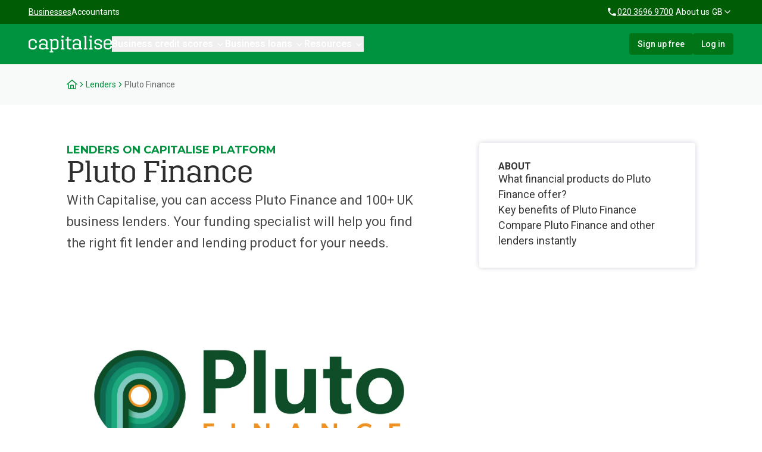

--- FILE ---
content_type: text/html; charset=utf-8
request_url: https://capitalise.com/gb/lenders/pluto-finance
body_size: 33672
content:
<!DOCTYPE html><html lang="en-GB" class="scroll-py-24 scroll-smooth"><head><meta charSet="utf-8"/><meta name="viewport" content="width=device-width, initial-scale=1"/><link rel="preload" href="/_next/static/media/3e819899755364a4-s.p.woff2" as="font" crossorigin="" type="font/woff2"/><link rel="preload" href="/_next/static/media/47cbc4e2adbc5db9-s.p.woff2" as="font" crossorigin="" type="font/woff2"/><link rel="preload" href="/_next/static/media/904be59b21bd51cb-s.p.woff2" as="font" crossorigin="" type="font/woff2"/><link rel="preload" href="/_next/static/media/d54b2cc1e5dd77cf-s.p.woff2" as="font" crossorigin="" type="font/woff2"/><link rel="preload" href="/_next/static/media/f5c8f06c0b8d9402-s.p.woff2" as="font" crossorigin="" type="font/woff2"/><link rel="stylesheet" href="/_next/static/css/a9cfb6eafe4a6c9b.css" data-precedence="next"/><link rel="stylesheet" href="/_next/static/css/fa7693c8ecf452cc.css" data-precedence="next"/><link rel="stylesheet" href="/_next/static/css/81b00922d6302362.css" data-precedence="next"/><link rel="preload" as="script" fetchPriority="low" href="/_next/static/chunks/webpack-b3889d186df6cea3.js"/><script src="/_next/static/chunks/ca3e2fff-8807bc0b9a403b5d.js" async=""></script><script src="/_next/static/chunks/830-204cf2f231728e3b.js" async=""></script><script src="/_next/static/chunks/main-app-e86b9925db55b0fa.js" async=""></script><script src="/_next/static/chunks/434-e413b1c919c4be84.js" async=""></script><script src="/_next/static/chunks/102-9a0c49b88a017aed.js" async=""></script><script src="/_next/static/chunks/app/error-f63c4683a0f15bf7.js" async=""></script><script src="/_next/static/chunks/259-3f6b205afc78a93c.js" async=""></script><script src="/_next/static/chunks/802-0726660a0c44ea38.js" async=""></script><script src="/_next/static/chunks/app/%5Blang%5D/layout-30ecd56c5df08c89.js" async=""></script><script src="/_next/static/chunks/app/%5Blang%5D/%5B...slug%5D/page-8a8bf2607afdc0fa.js" async=""></script><link rel="preload" href="https://consent.cookiebot.com/uc.js" as="script"/><link rel="preload" href="https://www.googletagmanager.com/gtm.js?id=GTM-WQG838" as="script"/><link rel="preload" href="https://www.googletagmanager.com/gtag/js?id=G-XZLBNT951Z" as="script"/><link rel="preload" href="/_next/static/chunks/612.6857bafb20c2f46a.js" as="script" fetchPriority="low"/><link rel="preload" href="/_next/static/chunks/957.2bb180bd3184397c.js" as="script" fetchPriority="low"/><link rel="preload" href="/_next/static/chunks/438.ff76f0c87f010ad5.js" as="script" fetchPriority="low"/><link rel="preload" href="/_next/static/chunks/703.dcbd95b8afae44a3.js" as="script" fetchPriority="low"/><link rel="preload" href="/_next/static/chunks/800.317def79ffa5dbcf.js" as="script" fetchPriority="low"/><meta name="next-size-adjust" content=""/><title>Compare Pluto Finance &amp; other business lenders with Capitalise</title><meta name="description" content="See what Pluto Finance can offer your business, then compare loans, rates, and terms from over 100 top lenders with Capitalise. Find the right funding solution today."/><meta name="robots" content="index, follow"/><link rel="canonical" href="https://capitalise.com/gb/lenders/pluto-finance"/><meta property="og:title" content="Compare Pluto Finance &amp; other business lenders with Capitalise"/><meta property="og:description" content="See what Pluto Finance can offer your business, then compare loans, rates, and terms from over 100 top lenders with Capitalise. Find the right funding solution today."/><meta property="og:url" content="https://capitalise.com/gb/lenders/pluto-finance"/><meta property="og:type" content="website"/><meta name="twitter:card" content="summary_large_image"/><meta name="twitter:title" content="Compare Pluto Finance &amp; other business lenders with Capitalise"/><meta name="twitter:description" content="See what Pluto Finance can offer your business, then compare loans, rates, and terms from over 100 top lenders with Capitalise. Find the right funding solution today."/><link rel="icon" href="/favicon.ico" type="image/x-icon" sizes="16x16"/><link rel="icon" href="/icon/32?1f189df41d4fc870" type="image/png" sizes="32x32"/><link rel="icon" href="/icon/48?1f189df41d4fc870" type="image/png" sizes="48x48"/><link rel="icon" href="/icon/57?1f189df41d4fc870" type="image/png" sizes="57x57"/><link rel="icon" href="/icon/60?1f189df41d4fc870" type="image/png" sizes="60x60"/><link rel="icon" href="/icon/72?1f189df41d4fc870" type="image/png" sizes="72x72"/><link rel="icon" href="/icon/76?1f189df41d4fc870" type="image/png" sizes="76x76"/><link rel="icon" href="/icon/96?1f189df41d4fc870" type="image/png" sizes="96x96"/><link rel="icon" href="/icon/114?1f189df41d4fc870" type="image/png" sizes="114x114"/><link rel="icon" href="/icon/120?1f189df41d4fc870" type="image/png" sizes="120x120"/><link rel="icon" href="/icon/144?1f189df41d4fc870" type="image/png" sizes="144x144"/><link rel="icon" href="/icon/152?1f189df41d4fc870" type="image/png" sizes="152x152"/><link rel="icon" href="/icon/180?1f189df41d4fc870" type="image/png" sizes="180x180"/><link rel="apple-touch-icon" href="/apple-icon/32?1f189df41d4fc870" type="image/png" sizes="32x32"/><link rel="apple-touch-icon" href="/apple-icon/48?1f189df41d4fc870" type="image/png" sizes="48x48"/><link rel="apple-touch-icon" href="/apple-icon/57?1f189df41d4fc870" type="image/png" sizes="57x57"/><link rel="apple-touch-icon" href="/apple-icon/60?1f189df41d4fc870" type="image/png" sizes="60x60"/><link rel="apple-touch-icon" href="/apple-icon/72?1f189df41d4fc870" type="image/png" sizes="72x72"/><link rel="apple-touch-icon" href="/apple-icon/76?1f189df41d4fc870" type="image/png" sizes="76x76"/><link rel="apple-touch-icon" href="/apple-icon/96?1f189df41d4fc870" type="image/png" sizes="96x96"/><link rel="apple-touch-icon" href="/apple-icon/114?1f189df41d4fc870" type="image/png" sizes="114x114"/><link rel="apple-touch-icon" href="/apple-icon/120?1f189df41d4fc870" type="image/png" sizes="120x120"/><link rel="apple-touch-icon" href="/apple-icon/144?1f189df41d4fc870" type="image/png" sizes="144x144"/><link rel="apple-touch-icon" href="/apple-icon/152?1f189df41d4fc870" type="image/png" sizes="152x152"/><link rel="apple-touch-icon" href="/apple-icon/180?1f189df41d4fc870" type="image/png" sizes="180x180"/><script>document.querySelectorAll('body link[rel="icon"], body link[rel="apple-touch-icon"]').forEach(el => document.head.appendChild(el))</script><script src="/_next/static/chunks/polyfills-42372ed130431b0a.js" noModule=""></script></head><body class="__variable_0cb770 __variable_fca8ee __variable_56696b"><script type="application/ld+json">{"@context":"https://schema.org","@type":"Corporation","@id":"https://www.capitalise.com/#corporation","name":"Capitalise","url":"https://capitalise.com/","legalName":"CAPITALISE.COM PLATFORM LTD","logo":"https://a.storyblok.com/f/319552/379x379/acbecf85a5/capitalise-logo.png","sameAs":["www.capitalise.com"],"address":{"@type":"PostalAddress","streetAddress":"20 Wenlock Road","addressLocality":"London","addressRegion":"England","postalCode":"N1 7GU","addressCountry":"UK"}}</script><!--$!--><template data-dgst="BAILOUT_TO_CLIENT_SIDE_RENDERING"></template><!--/$--><!--$!--><template data-dgst="BAILOUT_TO_CLIENT_SIDE_RENDERING"></template><!--/$--><div class="flex flex-col"><div class="w-full"><div class="relative z-50 hidden bg-green-800 py-2 md:block"><div class="mx-auto flex max-w-screen-2xl items-center justify-between px-12 2xl:px-28"><nav><ul class="flex items-center gap-6"><li><a href="https://capitalise.com/gb/businesses/features/business-credit-score" class="focus-visible:ring-ring inline-flex items-center justify-center gap-2 whitespace-nowrap rounded-sm transition-all duration-300 focus-visible:outline-none focus-visible:ring-1 disabled:pointer-events-none disabled:opacity-50 [&amp;_svg]:pointer-events-none [&amp;_svg]:shrink-0 w-fit hover:underline p-0 text-body-14 text-white font-normal underline-offset-4 decoration-2 underline">Businesses</a></li><li><a href="https://capitalise.com/gb/advisers" class="focus-visible:ring-ring inline-flex items-center justify-center gap-2 whitespace-nowrap rounded-sm transition-all duration-300 focus-visible:outline-none focus-visible:ring-1 disabled:pointer-events-none disabled:opacity-50 [&amp;_svg]:pointer-events-none [&amp;_svg]:shrink-0 w-fit hover:underline p-0 text-body-14 text-white font-normal underline-offset-4 decoration-2">Accountants</a></li></ul></nav><nav><ul class="flex items-center gap-5"><li><a href="tel:020 3696 9700" class="focus-visible:ring-ring gap-2 whitespace-nowrap rounded-sm transition-all duration-300 focus-visible:outline-none focus-visible:ring-1 disabled:pointer-events-none disabled:opacity-50 [&amp;_svg]:pointer-events-none [&amp;_svg]:shrink-0 border-2 border-transparent bg-transparent p-0 flex items-center justify-center text-sm font-normal leading-5 text-white underline underline-offset-4"><svg width="19" height="20" viewBox="0 0 19 20" fill="currentColor" xmlns="http://www.w3.org/2000/svg"><path d="M15.3654 12.4838L13.4301 12.2628C12.9653 12.2095 12.5081 12.3695 12.1805 12.6971L10.7785 14.0991C8.62217 13.0019 6.85445 11.2418 5.75724 9.07787L7.16685 7.66826C7.49449 7.34062 7.6545 6.88346 7.60116 6.41867L7.38019 4.49855C7.28876 3.72898 6.6411 3.1499 5.86391 3.1499H4.54574C3.68474 3.1499 2.96851 3.86613 3.02184 4.72714C3.42568 11.2342 8.62979 16.4307 15.1292 16.8345C15.9902 16.8879 16.7065 16.1716 16.7065 15.3106V13.9924C16.7141 13.2229 16.135 12.5752 15.3654 12.4838Z" fill="currentColor"></path></svg>020 3696 9700</a></li><li><a class="focus-visible:ring-ring inline-flex items-center justify-center gap-2 whitespace-nowrap rounded-sm transition-all duration-300 focus-visible:outline-none focus-visible:ring-1 disabled:pointer-events-none disabled:opacity-50 [&amp;_svg]:pointer-events-none [&amp;_svg]:shrink-0 border-2 border-transparent bg-transparent p-0 text-sm font-normal leading-5 text-white underline-offset-4 hover:underline" href="/gb/about-us">About us</a></li><li><button class="focus-visible:ring-ring inline-flex whitespace-nowrap rounded-sm transition-all duration-300 focus-visible:outline-none focus-visible:ring-1 disabled:pointer-events-none disabled:opacity-50 [&amp;_svg]:pointer-events-none [&amp;_svg]:shrink-0 border-2 border-transparent bg-transparent text-white p-0 items-center justify-between gap-1 text-sm font-normal uppercase leading-5" tabindex="0" type="button" id="radix-«Rsr4uriqnb»" aria-haspopup="menu" aria-expanded="false" data-state="closed">gb<svg class="h-auto w-4" xmlns="http://www.w3.org/2000/svg" width="24" height="24" viewBox="0 0 24 24" fill="none" stroke="currentColor" stroke-width="2" stroke-linecap="round" stroke-linejoin="round"><path d="m6 9 6 6 6-6"></path></svg></button></li></ul></nav></div></div></div><header class="sticky top-0 z-50 bg-green-500"><nav aria-label="Main" data-orientation="horizontal" dir="ltr" class="z-10 static mx-auto max-w-screen-2xl px-6 py-2 md:px-12 md:py-4 2xl:px-28"><div class="flex items-center justify-between" data-orientation="vertical"><div class="relative z-50 flex items-center gap-10"><a href="https://capitalise.com/" class="min-w-20 max-w-[100px] md:max-w-[140px]"><div class="flex [&amp;&gt;svg]:h-full [&amp;&gt;svg]:w-full"><svg width="140" height="30" viewBox="0 0 140 30" fill="none" xmlns="http://www.w3.org/2000/svg"><path fill-rule="evenodd" clip-rule="evenodd" d="M13.8028 10.4769V13.2989H11.1694V11.3549C10.6296 10.0696 9.20168 8.8476 6.9806 8.8476C4.75953 8.8476 3.36305 10.0696 2.79236 11.3549V19.6317C3.36305 20.9163 4.75953 22.1389 6.9806 22.1389C9.20168 22.1389 10.6296 20.9163 11.1694 19.6317V17.6559H13.8028V20.5084C13.1366 21.9824 11.0425 24.3643 6.9806 24.3643C2.88727 24.3643 0.761718 21.9824 0 20.1949V10.76C0.761718 8.97183 2.88727 6.62103 6.9806 6.62103C11.0425 6.62103 13.1366 8.97183 13.8028 10.4769Z" fill="white"></path><path fill-rule="evenodd" clip-rule="evenodd" d="M20.4844 17.655V20.6644C20.875 21.1034 22.1131 22.2322 24.3293 22.2322C26.6436 22.2322 28.1103 21.3542 28.925 20.2255V18.2188C28.2078 17.1539 26.6436 16.1816 24.3293 16.1816C22.0808 16.1816 20.9079 17.1539 20.4844 17.655ZM31.7939 10.7593V21.8249H33.5207V23.9253H29.0232V22.452C27.9471 23.4864 26.1544 24.3643 23.7755 24.3643C19.8319 24.3643 18.1702 22.3892 17.7461 21.7311V16.872C18.2019 16.1195 19.8977 14.1134 23.7755 14.1134C26.1221 14.1134 27.8496 14.9286 28.9251 15.8065V11.3553C28.3383 10.0378 26.8716 8.84693 24.6231 8.84693C22.3747 8.84693 21.2004 10.0074 20.7447 10.5711V12.1383H18.0727V9.69321C18.5608 8.94129 20.4187 6.62103 24.6231 6.62103C28.8276 6.62103 31.0109 8.97175 31.7939 10.7593Z" fill="white"></path><path fill-rule="evenodd" clip-rule="evenodd" d="M39.7969 10.5937V20.3692C40.5343 21.2836 41.8875 22.103 43.855 22.103C46.0071 22.103 47.1447 20.9363 47.5752 20.18V10.7829C47.1447 10.0254 46.0071 8.85931 43.8246 8.85931C41.8875 8.85931 40.5654 9.67875 39.7969 10.5937ZM50.2809 10.121V20.8421C49.7274 22.1037 48.0984 24.3428 44.4702 24.3428C42.3796 24.3428 40.75 23.5858 39.797 22.6715V27.1489H41.457V29.293H35.4922V27.1489H37.0913V9.11237H35.4922V6.99951H39.7354V8.38666C40.7804 7.37799 42.3181 6.62103 44.4702 6.62103C48.0984 6.62103 49.7274 8.86005 50.2809 10.121Z" fill="white"></path><path fill-rule="evenodd" clip-rule="evenodd" d="M76.6816 17.655V20.6644C77.0722 21.1034 78.311 22.2322 80.527 22.2322C82.8412 22.2322 84.3079 21.3542 85.1225 20.2255V18.2188C84.4053 17.1539 82.8412 16.1816 80.527 16.1816C78.2787 16.1816 77.1051 17.1539 76.6816 17.655ZM87.9906 10.7593V21.8249H89.718V23.9253H85.2206V22.452C84.1452 23.4864 82.3526 24.3643 79.9732 24.3643C76.0297 24.3643 74.3675 22.3892 73.9434 21.7311V16.872C74.3997 16.1195 76.0949 14.1134 79.9732 14.1134C82.3197 14.1134 84.0471 14.9286 85.1225 15.8065V11.3553C84.5357 10.0378 83.0691 8.84693 80.8207 8.84693C78.5717 8.84693 77.3982 10.0074 76.9424 10.5711V12.1383H74.27V9.69321C74.7586 8.94129 76.6164 6.62103 80.8207 6.62103C85.025 6.62103 87.2082 8.97175 87.9906 10.7593Z" fill="white"></path><path fill-rule="evenodd" clip-rule="evenodd" d="M98.5913 22.2554V24.3653H92.6758V22.2554H94.3053V3.8032H92.6758V1.6933H96.9618V22.2554H98.5913Z" fill="white"></path><path fill-rule="evenodd" clip-rule="evenodd" d="M123.239 9.69391V12.3272H120.593V10.5719C120.083 9.78709 118.807 8.81595 116.83 8.81595C114.854 8.81595 113.578 9.75603 113.068 10.5719V12.3899C113.547 13.1108 114.566 13.6125 116.097 13.9565L118.105 14.3955C121.135 15.0853 122.697 16.2136 123.239 17.1226V21.2926C122.569 22.2638 120.688 24.3643 116.83 24.3643C112.972 24.3643 111.027 22.2333 110.422 21.2926V18.5339H113.068V20.4147C113.61 21.1983 114.854 22.1389 116.83 22.1389C118.807 22.1389 120.083 21.1666 120.593 20.383V18.252C120.146 17.4989 119.126 16.9984 117.564 16.6531L115.523 16.1825C112.494 15.5243 110.932 14.3955 110.422 13.5175V9.66286C111.059 8.72158 112.972 6.62103 116.83 6.62103C120.72 6.62103 122.601 8.75264 123.239 9.69391Z" fill="white"></path><path fill-rule="evenodd" clip-rule="evenodd" d="M128.99 11.3859V13.9255H137.366V11.3859C136.796 10.0696 135.399 8.8476 133.178 8.8476C130.957 8.8476 129.561 10.0696 128.99 11.3859ZM140 10.4769V15.9633H128.99V19.5988C129.561 20.9163 130.957 22.1389 133.178 22.1389C135.399 22.1389 136.796 20.9163 137.366 19.5988V18.3141H140V20.5084C139.334 21.9824 137.239 24.3643 133.178 24.3643C129.085 24.3643 126.959 21.9824 126.197 20.1949V10.76C126.959 8.97183 129.085 6.62103 133.178 6.62103C137.239 6.62103 139.334 9.00408 140 10.4769Z" fill="white"></path><path fill-rule="evenodd" clip-rule="evenodd" d="M60.1401 22.2778V24.3649H54.2246V22.2778H55.8537V9.69441H54.2246V7.60736H58.5104V22.2778H60.1401Z" fill="white"></path><path fill-rule="evenodd" clip-rule="evenodd" d="M59.1546 2.67877C59.1546 3.76759 58.2712 4.64992 57.1825 4.64992C56.0937 4.64992 55.2109 3.76759 55.2109 2.67877C55.2109 1.5893 56.0937 0.70697 57.1825 0.70697C58.2712 0.70697 59.1546 1.5893 59.1546 2.67877Z" fill="white"></path><path fill-rule="evenodd" clip-rule="evenodd" d="M107.464 22.2778V24.3649H101.549V22.2778H103.179V9.69441H101.549V7.60736H105.835V22.2778H107.464Z" fill="white"></path><path fill-rule="evenodd" clip-rule="evenodd" d="M106.479 2.67877C106.479 3.76759 105.596 4.64992 104.507 4.64992C103.418 4.64992 102.535 3.76759 102.535 2.67877C102.535 1.5893 103.418 0.70697 104.507 0.70697C105.596 0.70697 106.479 1.5893 106.479 2.67877Z" fill="white"></path><path fill-rule="evenodd" clip-rule="evenodd" d="M71.9724 7.25448V9.34677H67.1512V20.5251C67.4291 21.0873 68.1398 22.1801 70.5198 22.1801C71.1381 22.1801 71.7251 22.1183 71.9724 22.0868V24.0856C71.6321 24.179 70.7359 24.3658 69.5924 24.3658C66.1314 24.3658 64.9261 22.6483 64.4315 21.4936V9.34677H62.1133V7.25448H64.4315V3.50774L67.1512 2.67963V7.25448H71.9724Z" fill="white"></path></svg></div><span class="sr-only">Capitalise</span></a><div style="position:relative"><ul data-orientation="horizontal" class="group flex-1 list-none justify-center items-center gap-8 hidden xl:flex" dir="ltr"><li class="hidden xl:flex"><button id="radix-«R1b4uriqnb»-trigger-radix-«R5knb4uriqnb»" data-state="closed" aria-expanded="false" aria-controls="radix-«R1b4uriqnb»-content-radix-«R5knb4uriqnb»" class="group inline-flex w-max items-center justify-center transition-colors group text-white underline-offset-4 hover:underline" data-radix-collection-item=""><span class="text-base font-medium leading-[26px] text-white">Business credit scores</span> <svg class="relative top-[1px] ml-1 h-4 w-4 text-white transition duration-300 group-data-[state=open]:rotate-180" xmlns="http://www.w3.org/2000/svg" width="24" height="24" viewBox="0 0 24 24" fill="none" stroke="currentColor" stroke-width="2" stroke-linecap="round" stroke-linejoin="round"><path d="m6 9 6 6 6-6"></path></svg></button></li><div data-state="closed" data-orientation="vertical" class="xl:hidden"><h3 data-orientation="vertical" data-state="closed" class="flex"><button type="button" aria-controls="radix-«R39knb4uriqnb»" aria-expanded="false" data-state="closed" data-orientation="vertical" id="radix-«R19knb4uriqnb»" class="flex flex-1 items-center justify-between text-left transition-all duration-300 [&amp;[data-state=open]&gt;div&gt;svg]:rotate-180 text-heading-22 text-grey-80 font-bold py-0" data-radix-collection-item=""><span class="group-data-[state=open]:text-primary-600 text-grey-900 text-custom-22 transition-colors">Business credit scores</span><div class="bg-grey-5 flex h-6 w-6 items-center justify-center rounded-full"><svg class="h-4 w-4 shrink-0 transition-transform duration-200" xmlns="http://www.w3.org/2000/svg" width="24" height="24" viewBox="0 0 24 24" fill="none" stroke="currentColor" stroke-width="2" stroke-linecap="round" stroke-linejoin="round"><path d="m6 9 6 6 6-6"></path></svg></div></button></h3><div data-state="closed" id="radix-«R39knb4uriqnb»" hidden="" role="region" aria-labelledby="radix-«R19knb4uriqnb»" data-orientation="vertical" class="data-[state=closed]:animate-accordion-up data-[state=open]:animate-accordion-down overflow-hidden text-sm" style="--radix-accordion-content-height:var(--radix-collapsible-content-height);--radix-accordion-content-width:var(--radix-collapsible-content-width)"></div></div><li class="hidden xl:flex"><button id="radix-«R1b4uriqnb»-trigger-radix-«R6knb4uriqnb»" data-state="closed" aria-expanded="false" aria-controls="radix-«R1b4uriqnb»-content-radix-«R6knb4uriqnb»" class="group inline-flex w-max items-center justify-center transition-colors group text-white underline-offset-4 hover:underline" data-radix-collection-item=""><span class="text-base font-medium leading-[26px] text-white">Business loans</span> <svg class="relative top-[1px] ml-1 h-4 w-4 text-white transition duration-300 group-data-[state=open]:rotate-180" xmlns="http://www.w3.org/2000/svg" width="24" height="24" viewBox="0 0 24 24" fill="none" stroke="currentColor" stroke-width="2" stroke-linecap="round" stroke-linejoin="round"><path d="m6 9 6 6 6-6"></path></svg></button></li><div data-state="closed" data-orientation="vertical" class="xl:hidden"><h3 data-orientation="vertical" data-state="closed" class="flex"><button type="button" aria-controls="radix-«R3aknb4uriqnb»" aria-expanded="false" data-state="closed" data-orientation="vertical" id="radix-«R1aknb4uriqnb»" class="flex flex-1 items-center justify-between text-left transition-all duration-300 [&amp;[data-state=open]&gt;div&gt;svg]:rotate-180 text-heading-22 text-grey-80 font-bold py-0" data-radix-collection-item=""><span class="group-data-[state=open]:text-primary-600 text-grey-900 text-custom-22 transition-colors">Business loans</span><div class="bg-grey-5 flex h-6 w-6 items-center justify-center rounded-full"><svg class="h-4 w-4 shrink-0 transition-transform duration-200" xmlns="http://www.w3.org/2000/svg" width="24" height="24" viewBox="0 0 24 24" fill="none" stroke="currentColor" stroke-width="2" stroke-linecap="round" stroke-linejoin="round"><path d="m6 9 6 6 6-6"></path></svg></div></button></h3><div data-state="closed" id="radix-«R3aknb4uriqnb»" hidden="" role="region" aria-labelledby="radix-«R1aknb4uriqnb»" data-orientation="vertical" class="data-[state=closed]:animate-accordion-up data-[state=open]:animate-accordion-down overflow-hidden text-sm" style="--radix-accordion-content-height:var(--radix-collapsible-content-height);--radix-accordion-content-width:var(--radix-collapsible-content-width)"></div></div><li class="hidden xl:flex"><button id="radix-«R1b4uriqnb»-trigger-radix-«R7knb4uriqnb»" data-state="closed" aria-expanded="false" aria-controls="radix-«R1b4uriqnb»-content-radix-«R7knb4uriqnb»" class="group inline-flex w-max items-center justify-center transition-colors group text-white underline-offset-4 hover:underline" data-radix-collection-item=""><span class="text-base font-medium leading-[26px] text-white">Resources</span> <svg class="relative top-[1px] ml-1 h-4 w-4 text-white transition duration-300 group-data-[state=open]:rotate-180" xmlns="http://www.w3.org/2000/svg" width="24" height="24" viewBox="0 0 24 24" fill="none" stroke="currentColor" stroke-width="2" stroke-linecap="round" stroke-linejoin="round"><path d="m6 9 6 6 6-6"></path></svg></button></li><div data-state="closed" data-orientation="vertical" class="xl:hidden"><h3 data-orientation="vertical" data-state="closed" class="flex"><button type="button" aria-controls="radix-«R3bknb4uriqnb»" aria-expanded="false" data-state="closed" data-orientation="vertical" id="radix-«R1bknb4uriqnb»" class="flex flex-1 items-center justify-between text-left transition-all duration-300 [&amp;[data-state=open]&gt;div&gt;svg]:rotate-180 text-heading-22 text-grey-80 font-bold py-0" data-radix-collection-item=""><span class="group-data-[state=open]:text-primary-600 text-grey-900 text-custom-22 transition-colors">Resources</span><div class="bg-grey-5 flex h-6 w-6 items-center justify-center rounded-full"><svg class="h-4 w-4 shrink-0 transition-transform duration-200" xmlns="http://www.w3.org/2000/svg" width="24" height="24" viewBox="0 0 24 24" fill="none" stroke="currentColor" stroke-width="2" stroke-linecap="round" stroke-linejoin="round"><path d="m6 9 6 6 6-6"></path></svg></div></button></h3><div data-state="closed" id="radix-«R3bknb4uriqnb»" hidden="" role="region" aria-labelledby="radix-«R1bknb4uriqnb»" data-orientation="vertical" class="data-[state=closed]:animate-accordion-up data-[state=open]:animate-accordion-down overflow-hidden text-sm" style="--radix-accordion-content-height:var(--radix-collapsible-content-height);--radix-accordion-content-width:var(--radix-collapsible-content-width)"></div></div></ul></div></div><ul class="flex items-center gap-2"><li class=""><a class="focus-visible:ring-ring inline-flex items-center justify-center gap-2 whitespace-nowrap rounded-sm font-medium transition-all duration-300 focus-visible:outline-none focus-visible:ring-1 disabled:pointer-events-none disabled:opacity-50 [&amp;_svg]:pointer-events-none [&amp;_svg]:shrink-0 border-2 border-green-700 bg-green-700 text-white hover:opacity-80 px-3 py-1.5 text-sm" href="/app/ui/signup">Sign up free</a></li><li class="hidden xl:block"><a href="https://capitalise.com/app/ui/login" class="focus-visible:ring-ring inline-flex items-center justify-center gap-2 whitespace-nowrap rounded-sm font-medium transition-all duration-300 focus-visible:outline-none focus-visible:ring-1 disabled:pointer-events-none disabled:opacity-50 [&amp;_svg]:pointer-events-none [&amp;_svg]:shrink-0 border-2 border-green-700 bg-green-700 text-white hover:opacity-80 px-3 py-1.5 text-sm">Log in</a></li><li class="xl:hidden"><button class="flex flex-col gap-1.5 overflow-hidden p-1 h-12 w-12 items-center justify-center" aria-label="Hamburger menu" type="button" aria-haspopup="dialog" aria-expanded="false" aria-controls="radix-«Rn7b4uriqnb»" data-state="closed"><span class="block h-0.5 w-full max-w-6 rounded-lg bg-white duration-300"></span><span class="block h-0.5 w-full max-w-6 rounded-lg bg-white duration-300"></span><span class="block h-0.5 w-full max-w-6 rounded-lg bg-white duration-300"></span><div class="sr-only">Hamburger menu</div></button></li></ul></div><div class="absolute left-0 top-full flex justify-center"></div></nav></header><main><article><div class="bg-grey-25 py-4 md:py-6"><script type="application/ld+json">{"@context":"https://schema.org","@type":"BreadcrumbList","itemListElement":[{"@type":"ListItem","position":1,"name":"Capitalise","item":"https://capitalise.com/"},{"@type":"ListItem","position":2,"name":"Lenders","item":"https://capitalise.com/lenders/"},{"@type":"ListItem","position":3,"name":"Pluto Finance","item":"https://capitalise.com/gb/lenders/pluto-finance"}]}</script><nav aria-label="breadcrumb" class="mx-auto max-w-screen-2xl px-6 md:px-12 xl:px-28"><ol class="text-muted-foreground flex flex-wrap items-center gap-1.5 break-words text-sm sm:gap-2.5"><li class="inline-flex items-center gap-1.5"><a class="transition-colors text-green-500 hover:text-green-500" href="/"><svg width="18" height="16" viewBox="0 0 18 16" fill="none" xmlns="http://www.w3.org/2000/svg" class="text-green-500"><path d="M17.735 7.17578C18.0475 7.45703 18.0788 7.92578 17.8288 8.23828C17.5475 8.55078 17.0788 8.58203 16.7663 8.33203L16.0163 7.67578V13.4883C16.0163 14.8945 14.8913 15.9883 13.5163 15.9883H4.51628C3.11003 15.9883 2.01628 14.8945 2.01628 13.4883V7.67578L1.23503 8.33203C0.922526 8.58203 0.453776 8.55078 0.172526 8.23828C-0.077474 7.92578 -0.046224 7.45703 0.266276 7.17578L8.51628 0.175781C8.79753 -0.0429688 9.20378 -0.0429688 9.48503 0.175781L17.735 7.17578ZM4.51628 14.4883H6.01628V9.73828C6.01628 9.05078 6.54753 8.48828 7.26628 8.48828H10.7663C11.4538 8.48828 12.0163 9.05078 12.0163 9.73828V14.4883H13.5163C14.0475 14.4883 14.5163 14.0508 14.5163 13.4883V6.39453L9.01628 1.73828L3.51628 6.39453V13.4883C3.51628 14.0508 3.95378 14.4883 4.51628 14.4883ZM7.51628 14.4883H10.5163V9.98828H7.51628V14.4883Z" fill="currentColor"></path></svg></a></li><li role="presentation" aria-hidden="true" class="[&amp;&gt;svg]:h-3.5 [&amp;&gt;svg]:w-3.5"><svg xmlns="http://www.w3.org/2000/svg" width="24" height="24" viewBox="0 0 24 24" fill="none" stroke="currentColor" stroke-width="2" stroke-linecap="round" stroke-linejoin="round" class="text-green-500 hover:text-green-500"><path d="m9 18 6-6-6-6"></path></svg></li><li class="inline-flex items-center gap-1.5"><a class="transition-colors hover:underline text-green-500 hover:text-green-500" href="/lenders/">Lenders</a></li><li role="presentation" aria-hidden="true" class="[&amp;&gt;svg]:h-3.5 [&amp;&gt;svg]:w-3.5"><svg xmlns="http://www.w3.org/2000/svg" width="24" height="24" viewBox="0 0 24 24" fill="none" stroke="currentColor" stroke-width="2" stroke-linecap="round" stroke-linejoin="round" class="text-green-500 hover:text-green-500"><path d="m9 18 6-6-6-6"></path></svg></li><li class="inline-flex items-center gap-1.5"><span role="link" aria-disabled="true" aria-current="page" class="font-normal text-grey-500">Pluto Finance</span></li></ol></nav></div><div class="mx-auto max-w-screen-2xl px-6 md:px-12 xl:px-28"><div class="xl:grid xl:grid-cols-[auto_363px] xl:gap-x-20"><div><div class="py-12 md:py-16"><div class="flex flex-col gap-y-6"><div class="flex flex-col gap-y-2"><p class="font-montserrat text-body-18 font-bold uppercase text-green-500">Lenders on Capitalise platform</p><h1 class="font-brace text-grey-900 md:text-heading-50 text-[32px] leading-[100%]">Pluto Finance</h1><p class="text-grey-700 md:text-prose-22 text-sm">With Capitalise, you can access Pluto Finance and 100+ UK business lenders. Your funding specialist will help you find the right fit lender and lending product for your needs. </p></div></div></div><div class="flex flex-col gap-y-8 md:gap-y-10"><div class="relative md:hidden"><button class="focus-visible:ring-ring gap-2 whitespace-nowrap font-medium duration-300 focus-visible:outline-none focus-visible:ring-1 disabled:pointer-events-none disabled:opacity-50 [&amp;_svg]:pointer-events-none [&amp;_svg]:shrink-0 border-2 border-transparent bg-transparent text-white p-0 flex w-full items-center justify-between rounded px-8 py-6 shadow-[0_0_8px_0_#1e104633] transition-transform [&amp;[data-state=open]&gt;svg]:rotate-180"><span class="font-montserrat text-grey-900 text-[16px] font-bold uppercase leading-[100%]">About</span><svg class="shrink-0 text-green-500 transition-transform" xmlns="http://www.w3.org/2000/svg" width="24" height="24" viewBox="0 0 24 24" fill="none" stroke="currentColor" stroke-width="2" stroke-linecap="round" stroke-linejoin="round"><path d="m6 9 6 6 6-6"></path></svg></button><ul class="dropdown-content-width-full absolute left-0 right-0 top-[105%] flex flex-col gap-1 rounded-md bg-white p-8 shadow-md transition-opacity pointer-events-none opacity-0"><li><a class="text-prose-18 text-grey-80 hover:bg-accent inline-block w-full px-1 py-2 text-start transition-colors hover:text-green-500" href="#what-financial-products-do-pluto-finance-offer">What financial products do Pluto Finance offer?</a></li><li><a class="text-prose-18 text-grey-80 hover:bg-accent inline-block w-full px-1 py-2 text-start transition-colors hover:text-green-500" href="#key-benefits-of-pluto-finance">Key benefits of Pluto Finance</a></li><li><a class="text-prose-18 text-grey-80 hover:bg-accent inline-block w-full px-1 py-2 text-start transition-colors hover:text-green-500" href="#compare-pluto-finance-and-other-lenders-instantly">Compare Pluto Finance and other lenders instantly</a></li></ul></div><div class="hidden rounded p-8 shadow-[0_0_8px_0_#1e104633] md:flex md:flex-col md:gap-y-4 xl:hidden"><p class="font-montserrat text-[16px] font-bold uppercase leading-[100%]">About</p><ul class="flex flex-col gap-y-2.5"><li><a class="text-prose-18 text-grey-80 transition-colors hover:text-green-500" href="#what-financial-products-do-pluto-finance-offer">What financial products do Pluto Finance offer?</a></li><li><a class="text-prose-18 text-grey-80 transition-colors hover:text-green-500" href="#key-benefits-of-pluto-finance">Key benefits of Pluto Finance</a></li><li><a class="text-prose-18 text-grey-80 transition-colors hover:text-green-500" href="#compare-pluto-finance-and-other-lenders-instantly">Compare Pluto Finance and other lenders instantly</a></li></ul></div><img alt="Pluto Finance" title="" loading="lazy" width="2301" height="1296" decoding="async" data-nimg="1" class="aspect-video object-cover" style="color:transparent" srcSet="/_next/image?url=https%3A%2F%2Fa.storyblok.com%2Ff%2F319552%2F2301x1296%2F4dd8083ba0%2Fpluto_finance.webp%2Fm%2Ffilters%3Aformat(webp)%3Aquality(80)%3Afill(transparent)&amp;w=3840&amp;q=75 1x" src="/_next/image?url=https%3A%2F%2Fa.storyblok.com%2Ff%2F319552%2F2301x1296%2F4dd8083ba0%2Fpluto_finance.webp%2Fm%2Ffilters%3Aformat(webp)%3Aquality(80)%3Afill(transparent)&amp;w=3840&amp;q=75"/></div><div class="flex flex-col gap-y-16 pb-12 pt-16 md:py-16"><div class="prose prose dark:prose-invert text-prose-18 md:text-prose-22 max-w-none text-grey-900 not-prose article-content"><p>Pluto Finance is a leading provider of finance for property developers and investors. </p><p>Their highly experienced team has lent over £1.5bm towards developments since 2011. They pride themselves on building long term relationships and providing a fast turnaround for their clients.</p><h2 class="text-inherit" id="what-financial-products-do-pluto-finance-offer">What financial products do Pluto Finance offer?</h2><p>Pluto provides development, short-term and investment finance for UK property developers and investors. Their core services include offering Senior Development Loans from £8m+ to fund up to 60% of gross development value, bridging loans of £1m - £30m to help with site acquisition or refinance a completed scheme and PRS term loans of £5m - £50m offering up to 65% LTV and fixed terms of 10 years and above. </p><h2 class="text-inherit" id="key-benefits-of-pluto-finance">Key benefits of Pluto Finance</h2><p>Pluto Finance has the ability to evaluate each development on its merits and understand that no two projects are the same. Their loans are tailor-made for each development with the ability to deal pragmatically with any complexities that may arise.</p><h2 class="text-inherit" id="compare-pluto-finance-and-other-lenders-instantly">Compare Pluto Finance and other lenders instantly</h2><p>Compare Pluto Finance with our specially selected panel of lenders today by completing your Capitalise business profile in just 3 minutes. We&#x27;ll match your business with lenders who not only specialise in bridging loans, but have extensive experience working alongside businesses just like yours.</p></div></div><div class="py-8 md:py-10 xl:hidden"><div class="flex flex-col gap-y-6 rounded bg-green-50 p-6"><p class="text-prose-18 text-grey-80">Find the right funding for your business, compare lenders today</p><button class="focus-visible:ring-ring inline-flex items-center justify-center gap-2 whitespace-nowrap rounded-sm font-medium transition-all duration-300 focus-visible:outline-none focus-visible:ring-1 disabled:pointer-events-none disabled:opacity-50 [&amp;_svg]:pointer-events-none [&amp;_svg]:shrink-0 border-emerald-6 bg-emerald-6 border-2 text-white hover:opacity-80 text-prose-18 px-[42px] py-4" data-id="btn-open-questionnaire">Apply now</button></div></div></div><aside class="hidden xl:sticky xl:top-14 xl:flex xl:flex-col xl:gap-y-10 xl:self-start xl:py-16"><div class="hidden flex-col gap-y-4 rounded p-8 shadow-[0_0_8px_0_#1e104633] xl:flex"><p class="text-grey-80 text-[16px] font-bold uppercase leading-[100%]">About</p><ul class="relative flex gap-y-2.5 overflow-hidden xl:flex-col"><li><a class="text-prose-18 text-grey-80 transition-colors hover:text-green-500" href="#what-financial-products-do-pluto-finance-offer">What financial products do Pluto Finance offer?</a></li><li><a class="text-prose-18 text-grey-80 transition-colors hover:text-green-500" href="#key-benefits-of-pluto-finance">Key benefits of Pluto Finance</a></li><li><a class="text-prose-18 text-grey-80 transition-colors hover:text-green-500" href="#compare-pluto-finance-and-other-lenders-instantly">Compare Pluto Finance and other lenders instantly</a></li></ul></div></aside></div><section id="44ae544f-4cae-42ff-9c9d-d6a4bd7af641" class="mb-24 md:mb-32 mx-auto w-full max-w-screen-2xl px-4 md:px-12 2xl:px-28"><h2 class="text-heading-18 text-grey-900 font-montserrat mb-8 border-b border-b-green-50 pb-8 text-center font-bold uppercase md:mb-10 md:pb-10">Capitalise is a trusted partner of</h2><div class="relative md:hidden" role="region" aria-roledescription="carousel"><div class="overflow-hidden"><div class="flex -ml-4"><div role="group" aria-roledescription="slide" class="min-w-0 shrink-0 grow-0 basis-full pl-4 h-[80px] [&amp;_img]:object-contain [&amp;_img]:max-w-[200px] [&amp;_img]:mx-auto [&amp;_img]:h-full [&amp;_img]:w-auto md:[&amp;_img]:max-w-full"><img alt="" title="" loading="lazy" width="200" height="64" decoding="async" data-nimg="1" style="color:transparent" sizes="200px" srcSet="/_next/image?url=https%3A%2F%2Fa.storyblok.com%2Ff%2F319552%2F162x34%2F3bf3813e31%2Fmoney-logo.webp%2Fm%2Ffilters%3Aformat(webp)%3Aquality(80)%3Afill(transparent)&amp;w=16&amp;q=75 16w, /_next/image?url=https%3A%2F%2Fa.storyblok.com%2Ff%2F319552%2F162x34%2F3bf3813e31%2Fmoney-logo.webp%2Fm%2Ffilters%3Aformat(webp)%3Aquality(80)%3Afill(transparent)&amp;w=32&amp;q=75 32w, /_next/image?url=https%3A%2F%2Fa.storyblok.com%2Ff%2F319552%2F162x34%2F3bf3813e31%2Fmoney-logo.webp%2Fm%2Ffilters%3Aformat(webp)%3Aquality(80)%3Afill(transparent)&amp;w=48&amp;q=75 48w, /_next/image?url=https%3A%2F%2Fa.storyblok.com%2Ff%2F319552%2F162x34%2F3bf3813e31%2Fmoney-logo.webp%2Fm%2Ffilters%3Aformat(webp)%3Aquality(80)%3Afill(transparent)&amp;w=64&amp;q=75 64w, /_next/image?url=https%3A%2F%2Fa.storyblok.com%2Ff%2F319552%2F162x34%2F3bf3813e31%2Fmoney-logo.webp%2Fm%2Ffilters%3Aformat(webp)%3Aquality(80)%3Afill(transparent)&amp;w=96&amp;q=75 96w, /_next/image?url=https%3A%2F%2Fa.storyblok.com%2Ff%2F319552%2F162x34%2F3bf3813e31%2Fmoney-logo.webp%2Fm%2Ffilters%3Aformat(webp)%3Aquality(80)%3Afill(transparent)&amp;w=128&amp;q=75 128w, /_next/image?url=https%3A%2F%2Fa.storyblok.com%2Ff%2F319552%2F162x34%2F3bf3813e31%2Fmoney-logo.webp%2Fm%2Ffilters%3Aformat(webp)%3Aquality(80)%3Afill(transparent)&amp;w=256&amp;q=75 256w, /_next/image?url=https%3A%2F%2Fa.storyblok.com%2Ff%2F319552%2F162x34%2F3bf3813e31%2Fmoney-logo.webp%2Fm%2Ffilters%3Aformat(webp)%3Aquality(80)%3Afill(transparent)&amp;w=384&amp;q=75 384w, /_next/image?url=https%3A%2F%2Fa.storyblok.com%2Ff%2F319552%2F162x34%2F3bf3813e31%2Fmoney-logo.webp%2Fm%2Ffilters%3Aformat(webp)%3Aquality(80)%3Afill(transparent)&amp;w=640&amp;q=75 640w, /_next/image?url=https%3A%2F%2Fa.storyblok.com%2Ff%2F319552%2F162x34%2F3bf3813e31%2Fmoney-logo.webp%2Fm%2Ffilters%3Aformat(webp)%3Aquality(80)%3Afill(transparent)&amp;w=750&amp;q=75 750w, /_next/image?url=https%3A%2F%2Fa.storyblok.com%2Ff%2F319552%2F162x34%2F3bf3813e31%2Fmoney-logo.webp%2Fm%2Ffilters%3Aformat(webp)%3Aquality(80)%3Afill(transparent)&amp;w=828&amp;q=75 828w, /_next/image?url=https%3A%2F%2Fa.storyblok.com%2Ff%2F319552%2F162x34%2F3bf3813e31%2Fmoney-logo.webp%2Fm%2Ffilters%3Aformat(webp)%3Aquality(80)%3Afill(transparent)&amp;w=1080&amp;q=75 1080w, /_next/image?url=https%3A%2F%2Fa.storyblok.com%2Ff%2F319552%2F162x34%2F3bf3813e31%2Fmoney-logo.webp%2Fm%2Ffilters%3Aformat(webp)%3Aquality(80)%3Afill(transparent)&amp;w=1200&amp;q=75 1200w, /_next/image?url=https%3A%2F%2Fa.storyblok.com%2Ff%2F319552%2F162x34%2F3bf3813e31%2Fmoney-logo.webp%2Fm%2Ffilters%3Aformat(webp)%3Aquality(80)%3Afill(transparent)&amp;w=1920&amp;q=75 1920w, /_next/image?url=https%3A%2F%2Fa.storyblok.com%2Ff%2F319552%2F162x34%2F3bf3813e31%2Fmoney-logo.webp%2Fm%2Ffilters%3Aformat(webp)%3Aquality(80)%3Afill(transparent)&amp;w=2048&amp;q=75 2048w, /_next/image?url=https%3A%2F%2Fa.storyblok.com%2Ff%2F319552%2F162x34%2F3bf3813e31%2Fmoney-logo.webp%2Fm%2Ffilters%3Aformat(webp)%3Aquality(80)%3Afill(transparent)&amp;w=3840&amp;q=75 3840w" src="/_next/image?url=https%3A%2F%2Fa.storyblok.com%2Ff%2F319552%2F162x34%2F3bf3813e31%2Fmoney-logo.webp%2Fm%2Ffilters%3Aformat(webp)%3Aquality(80)%3Afill(transparent)&amp;w=3840&amp;q=75"/></div><div role="group" aria-roledescription="slide" class="min-w-0 shrink-0 grow-0 basis-full pl-4 h-[80px] [&amp;_img]:object-contain [&amp;_img]:max-w-[200px] [&amp;_img]:mx-auto [&amp;_img]:h-full [&amp;_img]:w-auto md:[&amp;_img]:max-w-full"><img alt="" title="" loading="lazy" width="200" height="64" decoding="async" data-nimg="1" style="color:transparent" sizes="200px" srcSet="/_next/image?url=https%3A%2F%2Fa.storyblok.com%2Ff%2F319552%2F8000x1935%2F3afa12a049%2Ffederation-of-small-businesses-logo.png%2Fm%2Ffilters%3Aformat(webp)%3Aquality(80)%3Afill(transparent)&amp;w=16&amp;q=75 16w, /_next/image?url=https%3A%2F%2Fa.storyblok.com%2Ff%2F319552%2F8000x1935%2F3afa12a049%2Ffederation-of-small-businesses-logo.png%2Fm%2Ffilters%3Aformat(webp)%3Aquality(80)%3Afill(transparent)&amp;w=32&amp;q=75 32w, /_next/image?url=https%3A%2F%2Fa.storyblok.com%2Ff%2F319552%2F8000x1935%2F3afa12a049%2Ffederation-of-small-businesses-logo.png%2Fm%2Ffilters%3Aformat(webp)%3Aquality(80)%3Afill(transparent)&amp;w=48&amp;q=75 48w, /_next/image?url=https%3A%2F%2Fa.storyblok.com%2Ff%2F319552%2F8000x1935%2F3afa12a049%2Ffederation-of-small-businesses-logo.png%2Fm%2Ffilters%3Aformat(webp)%3Aquality(80)%3Afill(transparent)&amp;w=64&amp;q=75 64w, /_next/image?url=https%3A%2F%2Fa.storyblok.com%2Ff%2F319552%2F8000x1935%2F3afa12a049%2Ffederation-of-small-businesses-logo.png%2Fm%2Ffilters%3Aformat(webp)%3Aquality(80)%3Afill(transparent)&amp;w=96&amp;q=75 96w, /_next/image?url=https%3A%2F%2Fa.storyblok.com%2Ff%2F319552%2F8000x1935%2F3afa12a049%2Ffederation-of-small-businesses-logo.png%2Fm%2Ffilters%3Aformat(webp)%3Aquality(80)%3Afill(transparent)&amp;w=128&amp;q=75 128w, /_next/image?url=https%3A%2F%2Fa.storyblok.com%2Ff%2F319552%2F8000x1935%2F3afa12a049%2Ffederation-of-small-businesses-logo.png%2Fm%2Ffilters%3Aformat(webp)%3Aquality(80)%3Afill(transparent)&amp;w=256&amp;q=75 256w, /_next/image?url=https%3A%2F%2Fa.storyblok.com%2Ff%2F319552%2F8000x1935%2F3afa12a049%2Ffederation-of-small-businesses-logo.png%2Fm%2Ffilters%3Aformat(webp)%3Aquality(80)%3Afill(transparent)&amp;w=384&amp;q=75 384w, /_next/image?url=https%3A%2F%2Fa.storyblok.com%2Ff%2F319552%2F8000x1935%2F3afa12a049%2Ffederation-of-small-businesses-logo.png%2Fm%2Ffilters%3Aformat(webp)%3Aquality(80)%3Afill(transparent)&amp;w=640&amp;q=75 640w, /_next/image?url=https%3A%2F%2Fa.storyblok.com%2Ff%2F319552%2F8000x1935%2F3afa12a049%2Ffederation-of-small-businesses-logo.png%2Fm%2Ffilters%3Aformat(webp)%3Aquality(80)%3Afill(transparent)&amp;w=750&amp;q=75 750w, /_next/image?url=https%3A%2F%2Fa.storyblok.com%2Ff%2F319552%2F8000x1935%2F3afa12a049%2Ffederation-of-small-businesses-logo.png%2Fm%2Ffilters%3Aformat(webp)%3Aquality(80)%3Afill(transparent)&amp;w=828&amp;q=75 828w, /_next/image?url=https%3A%2F%2Fa.storyblok.com%2Ff%2F319552%2F8000x1935%2F3afa12a049%2Ffederation-of-small-businesses-logo.png%2Fm%2Ffilters%3Aformat(webp)%3Aquality(80)%3Afill(transparent)&amp;w=1080&amp;q=75 1080w, /_next/image?url=https%3A%2F%2Fa.storyblok.com%2Ff%2F319552%2F8000x1935%2F3afa12a049%2Ffederation-of-small-businesses-logo.png%2Fm%2Ffilters%3Aformat(webp)%3Aquality(80)%3Afill(transparent)&amp;w=1200&amp;q=75 1200w, /_next/image?url=https%3A%2F%2Fa.storyblok.com%2Ff%2F319552%2F8000x1935%2F3afa12a049%2Ffederation-of-small-businesses-logo.png%2Fm%2Ffilters%3Aformat(webp)%3Aquality(80)%3Afill(transparent)&amp;w=1920&amp;q=75 1920w, /_next/image?url=https%3A%2F%2Fa.storyblok.com%2Ff%2F319552%2F8000x1935%2F3afa12a049%2Ffederation-of-small-businesses-logo.png%2Fm%2Ffilters%3Aformat(webp)%3Aquality(80)%3Afill(transparent)&amp;w=2048&amp;q=75 2048w, /_next/image?url=https%3A%2F%2Fa.storyblok.com%2Ff%2F319552%2F8000x1935%2F3afa12a049%2Ffederation-of-small-businesses-logo.png%2Fm%2Ffilters%3Aformat(webp)%3Aquality(80)%3Afill(transparent)&amp;w=3840&amp;q=75 3840w" src="/_next/image?url=https%3A%2F%2Fa.storyblok.com%2Ff%2F319552%2F8000x1935%2F3afa12a049%2Ffederation-of-small-businesses-logo.png%2Fm%2Ffilters%3Aformat(webp)%3Aquality(80)%3Afill(transparent)&amp;w=3840&amp;q=75"/></div><div role="group" aria-roledescription="slide" class="min-w-0 shrink-0 grow-0 basis-full pl-4 h-[80px] [&amp;_img]:object-contain [&amp;_img]:max-w-[200px] [&amp;_img]:mx-auto [&amp;_img]:h-full [&amp;_img]:w-auto md:[&amp;_img]:max-w-full"><img alt="Experian logo" title="" loading="lazy" width="200" height="64" decoding="async" data-nimg="1" style="color:transparent" sizes="200px" srcSet="/_next/image?url=https%3A%2F%2Fa.storyblok.com%2Ff%2F319552%2F190x63%2Ffadabf17ca%2Fexperian_190.webp%2Fm%2Ffilters%3Aformat(webp)%3Aquality(80)%3Afill(transparent)&amp;w=16&amp;q=75 16w, /_next/image?url=https%3A%2F%2Fa.storyblok.com%2Ff%2F319552%2F190x63%2Ffadabf17ca%2Fexperian_190.webp%2Fm%2Ffilters%3Aformat(webp)%3Aquality(80)%3Afill(transparent)&amp;w=32&amp;q=75 32w, /_next/image?url=https%3A%2F%2Fa.storyblok.com%2Ff%2F319552%2F190x63%2Ffadabf17ca%2Fexperian_190.webp%2Fm%2Ffilters%3Aformat(webp)%3Aquality(80)%3Afill(transparent)&amp;w=48&amp;q=75 48w, /_next/image?url=https%3A%2F%2Fa.storyblok.com%2Ff%2F319552%2F190x63%2Ffadabf17ca%2Fexperian_190.webp%2Fm%2Ffilters%3Aformat(webp)%3Aquality(80)%3Afill(transparent)&amp;w=64&amp;q=75 64w, /_next/image?url=https%3A%2F%2Fa.storyblok.com%2Ff%2F319552%2F190x63%2Ffadabf17ca%2Fexperian_190.webp%2Fm%2Ffilters%3Aformat(webp)%3Aquality(80)%3Afill(transparent)&amp;w=96&amp;q=75 96w, /_next/image?url=https%3A%2F%2Fa.storyblok.com%2Ff%2F319552%2F190x63%2Ffadabf17ca%2Fexperian_190.webp%2Fm%2Ffilters%3Aformat(webp)%3Aquality(80)%3Afill(transparent)&amp;w=128&amp;q=75 128w, /_next/image?url=https%3A%2F%2Fa.storyblok.com%2Ff%2F319552%2F190x63%2Ffadabf17ca%2Fexperian_190.webp%2Fm%2Ffilters%3Aformat(webp)%3Aquality(80)%3Afill(transparent)&amp;w=256&amp;q=75 256w, /_next/image?url=https%3A%2F%2Fa.storyblok.com%2Ff%2F319552%2F190x63%2Ffadabf17ca%2Fexperian_190.webp%2Fm%2Ffilters%3Aformat(webp)%3Aquality(80)%3Afill(transparent)&amp;w=384&amp;q=75 384w, /_next/image?url=https%3A%2F%2Fa.storyblok.com%2Ff%2F319552%2F190x63%2Ffadabf17ca%2Fexperian_190.webp%2Fm%2Ffilters%3Aformat(webp)%3Aquality(80)%3Afill(transparent)&amp;w=640&amp;q=75 640w, /_next/image?url=https%3A%2F%2Fa.storyblok.com%2Ff%2F319552%2F190x63%2Ffadabf17ca%2Fexperian_190.webp%2Fm%2Ffilters%3Aformat(webp)%3Aquality(80)%3Afill(transparent)&amp;w=750&amp;q=75 750w, /_next/image?url=https%3A%2F%2Fa.storyblok.com%2Ff%2F319552%2F190x63%2Ffadabf17ca%2Fexperian_190.webp%2Fm%2Ffilters%3Aformat(webp)%3Aquality(80)%3Afill(transparent)&amp;w=828&amp;q=75 828w, /_next/image?url=https%3A%2F%2Fa.storyblok.com%2Ff%2F319552%2F190x63%2Ffadabf17ca%2Fexperian_190.webp%2Fm%2Ffilters%3Aformat(webp)%3Aquality(80)%3Afill(transparent)&amp;w=1080&amp;q=75 1080w, /_next/image?url=https%3A%2F%2Fa.storyblok.com%2Ff%2F319552%2F190x63%2Ffadabf17ca%2Fexperian_190.webp%2Fm%2Ffilters%3Aformat(webp)%3Aquality(80)%3Afill(transparent)&amp;w=1200&amp;q=75 1200w, /_next/image?url=https%3A%2F%2Fa.storyblok.com%2Ff%2F319552%2F190x63%2Ffadabf17ca%2Fexperian_190.webp%2Fm%2Ffilters%3Aformat(webp)%3Aquality(80)%3Afill(transparent)&amp;w=1920&amp;q=75 1920w, /_next/image?url=https%3A%2F%2Fa.storyblok.com%2Ff%2F319552%2F190x63%2Ffadabf17ca%2Fexperian_190.webp%2Fm%2Ffilters%3Aformat(webp)%3Aquality(80)%3Afill(transparent)&amp;w=2048&amp;q=75 2048w, /_next/image?url=https%3A%2F%2Fa.storyblok.com%2Ff%2F319552%2F190x63%2Ffadabf17ca%2Fexperian_190.webp%2Fm%2Ffilters%3Aformat(webp)%3Aquality(80)%3Afill(transparent)&amp;w=3840&amp;q=75 3840w" src="/_next/image?url=https%3A%2F%2Fa.storyblok.com%2Ff%2F319552%2F190x63%2Ffadabf17ca%2Fexperian_190.webp%2Fm%2Ffilters%3Aformat(webp)%3Aquality(80)%3Afill(transparent)&amp;w=3840&amp;q=75"/></div><div role="group" aria-roledescription="slide" class="min-w-0 shrink-0 grow-0 basis-full pl-4 h-[80px] [&amp;_img]:object-contain [&amp;_img]:max-w-[200px] [&amp;_img]:mx-auto [&amp;_img]:h-full [&amp;_img]:w-auto md:[&amp;_img]:max-w-full"><img alt="" title="" loading="lazy" width="200" height="64" decoding="async" data-nimg="1" style="color:transparent" sizes="200px" srcSet="/_next/image?url=https%3A%2F%2Fa.storyblok.com%2Ff%2F319552%2F145x44%2Fa8f56b5012%2Fenterprise-nation-logo.webp%2Fm%2Ffilters%3Aformat(webp)%3Aquality(80)%3Afill(transparent)&amp;w=16&amp;q=75 16w, /_next/image?url=https%3A%2F%2Fa.storyblok.com%2Ff%2F319552%2F145x44%2Fa8f56b5012%2Fenterprise-nation-logo.webp%2Fm%2Ffilters%3Aformat(webp)%3Aquality(80)%3Afill(transparent)&amp;w=32&amp;q=75 32w, /_next/image?url=https%3A%2F%2Fa.storyblok.com%2Ff%2F319552%2F145x44%2Fa8f56b5012%2Fenterprise-nation-logo.webp%2Fm%2Ffilters%3Aformat(webp)%3Aquality(80)%3Afill(transparent)&amp;w=48&amp;q=75 48w, /_next/image?url=https%3A%2F%2Fa.storyblok.com%2Ff%2F319552%2F145x44%2Fa8f56b5012%2Fenterprise-nation-logo.webp%2Fm%2Ffilters%3Aformat(webp)%3Aquality(80)%3Afill(transparent)&amp;w=64&amp;q=75 64w, /_next/image?url=https%3A%2F%2Fa.storyblok.com%2Ff%2F319552%2F145x44%2Fa8f56b5012%2Fenterprise-nation-logo.webp%2Fm%2Ffilters%3Aformat(webp)%3Aquality(80)%3Afill(transparent)&amp;w=96&amp;q=75 96w, /_next/image?url=https%3A%2F%2Fa.storyblok.com%2Ff%2F319552%2F145x44%2Fa8f56b5012%2Fenterprise-nation-logo.webp%2Fm%2Ffilters%3Aformat(webp)%3Aquality(80)%3Afill(transparent)&amp;w=128&amp;q=75 128w, /_next/image?url=https%3A%2F%2Fa.storyblok.com%2Ff%2F319552%2F145x44%2Fa8f56b5012%2Fenterprise-nation-logo.webp%2Fm%2Ffilters%3Aformat(webp)%3Aquality(80)%3Afill(transparent)&amp;w=256&amp;q=75 256w, /_next/image?url=https%3A%2F%2Fa.storyblok.com%2Ff%2F319552%2F145x44%2Fa8f56b5012%2Fenterprise-nation-logo.webp%2Fm%2Ffilters%3Aformat(webp)%3Aquality(80)%3Afill(transparent)&amp;w=384&amp;q=75 384w, /_next/image?url=https%3A%2F%2Fa.storyblok.com%2Ff%2F319552%2F145x44%2Fa8f56b5012%2Fenterprise-nation-logo.webp%2Fm%2Ffilters%3Aformat(webp)%3Aquality(80)%3Afill(transparent)&amp;w=640&amp;q=75 640w, /_next/image?url=https%3A%2F%2Fa.storyblok.com%2Ff%2F319552%2F145x44%2Fa8f56b5012%2Fenterprise-nation-logo.webp%2Fm%2Ffilters%3Aformat(webp)%3Aquality(80)%3Afill(transparent)&amp;w=750&amp;q=75 750w, /_next/image?url=https%3A%2F%2Fa.storyblok.com%2Ff%2F319552%2F145x44%2Fa8f56b5012%2Fenterprise-nation-logo.webp%2Fm%2Ffilters%3Aformat(webp)%3Aquality(80)%3Afill(transparent)&amp;w=828&amp;q=75 828w, /_next/image?url=https%3A%2F%2Fa.storyblok.com%2Ff%2F319552%2F145x44%2Fa8f56b5012%2Fenterprise-nation-logo.webp%2Fm%2Ffilters%3Aformat(webp)%3Aquality(80)%3Afill(transparent)&amp;w=1080&amp;q=75 1080w, /_next/image?url=https%3A%2F%2Fa.storyblok.com%2Ff%2F319552%2F145x44%2Fa8f56b5012%2Fenterprise-nation-logo.webp%2Fm%2Ffilters%3Aformat(webp)%3Aquality(80)%3Afill(transparent)&amp;w=1200&amp;q=75 1200w, /_next/image?url=https%3A%2F%2Fa.storyblok.com%2Ff%2F319552%2F145x44%2Fa8f56b5012%2Fenterprise-nation-logo.webp%2Fm%2Ffilters%3Aformat(webp)%3Aquality(80)%3Afill(transparent)&amp;w=1920&amp;q=75 1920w, /_next/image?url=https%3A%2F%2Fa.storyblok.com%2Ff%2F319552%2F145x44%2Fa8f56b5012%2Fenterprise-nation-logo.webp%2Fm%2Ffilters%3Aformat(webp)%3Aquality(80)%3Afill(transparent)&amp;w=2048&amp;q=75 2048w, /_next/image?url=https%3A%2F%2Fa.storyblok.com%2Ff%2F319552%2F145x44%2Fa8f56b5012%2Fenterprise-nation-logo.webp%2Fm%2Ffilters%3Aformat(webp)%3Aquality(80)%3Afill(transparent)&amp;w=3840&amp;q=75 3840w" src="/_next/image?url=https%3A%2F%2Fa.storyblok.com%2Ff%2F319552%2F145x44%2Fa8f56b5012%2Fenterprise-nation-logo.webp%2Fm%2Ffilters%3Aformat(webp)%3Aquality(80)%3Afill(transparent)&amp;w=3840&amp;q=75"/></div><div role="group" aria-roledescription="slide" class="min-w-0 shrink-0 grow-0 basis-full pl-4 h-[80px] [&amp;_img]:object-contain [&amp;_img]:max-w-[200px] [&amp;_img]:mx-auto [&amp;_img]:h-full [&amp;_img]:w-auto md:[&amp;_img]:max-w-full"><img alt="" title="" loading="lazy" width="200" height="64" decoding="async" data-nimg="1" style="color:transparent" sizes="200px" srcSet="/_next/image?url=https%3A%2F%2Fa.storyblok.com%2Ff%2F319552%2F105x43%2F30f00c0308%2F2020-logo.webp%2Fm%2Ffilters%3Aformat(webp)%3Aquality(80)%3Afill(transparent)&amp;w=16&amp;q=75 16w, /_next/image?url=https%3A%2F%2Fa.storyblok.com%2Ff%2F319552%2F105x43%2F30f00c0308%2F2020-logo.webp%2Fm%2Ffilters%3Aformat(webp)%3Aquality(80)%3Afill(transparent)&amp;w=32&amp;q=75 32w, /_next/image?url=https%3A%2F%2Fa.storyblok.com%2Ff%2F319552%2F105x43%2F30f00c0308%2F2020-logo.webp%2Fm%2Ffilters%3Aformat(webp)%3Aquality(80)%3Afill(transparent)&amp;w=48&amp;q=75 48w, /_next/image?url=https%3A%2F%2Fa.storyblok.com%2Ff%2F319552%2F105x43%2F30f00c0308%2F2020-logo.webp%2Fm%2Ffilters%3Aformat(webp)%3Aquality(80)%3Afill(transparent)&amp;w=64&amp;q=75 64w, /_next/image?url=https%3A%2F%2Fa.storyblok.com%2Ff%2F319552%2F105x43%2F30f00c0308%2F2020-logo.webp%2Fm%2Ffilters%3Aformat(webp)%3Aquality(80)%3Afill(transparent)&amp;w=96&amp;q=75 96w, /_next/image?url=https%3A%2F%2Fa.storyblok.com%2Ff%2F319552%2F105x43%2F30f00c0308%2F2020-logo.webp%2Fm%2Ffilters%3Aformat(webp)%3Aquality(80)%3Afill(transparent)&amp;w=128&amp;q=75 128w, /_next/image?url=https%3A%2F%2Fa.storyblok.com%2Ff%2F319552%2F105x43%2F30f00c0308%2F2020-logo.webp%2Fm%2Ffilters%3Aformat(webp)%3Aquality(80)%3Afill(transparent)&amp;w=256&amp;q=75 256w, /_next/image?url=https%3A%2F%2Fa.storyblok.com%2Ff%2F319552%2F105x43%2F30f00c0308%2F2020-logo.webp%2Fm%2Ffilters%3Aformat(webp)%3Aquality(80)%3Afill(transparent)&amp;w=384&amp;q=75 384w, /_next/image?url=https%3A%2F%2Fa.storyblok.com%2Ff%2F319552%2F105x43%2F30f00c0308%2F2020-logo.webp%2Fm%2Ffilters%3Aformat(webp)%3Aquality(80)%3Afill(transparent)&amp;w=640&amp;q=75 640w, /_next/image?url=https%3A%2F%2Fa.storyblok.com%2Ff%2F319552%2F105x43%2F30f00c0308%2F2020-logo.webp%2Fm%2Ffilters%3Aformat(webp)%3Aquality(80)%3Afill(transparent)&amp;w=750&amp;q=75 750w, /_next/image?url=https%3A%2F%2Fa.storyblok.com%2Ff%2F319552%2F105x43%2F30f00c0308%2F2020-logo.webp%2Fm%2Ffilters%3Aformat(webp)%3Aquality(80)%3Afill(transparent)&amp;w=828&amp;q=75 828w, /_next/image?url=https%3A%2F%2Fa.storyblok.com%2Ff%2F319552%2F105x43%2F30f00c0308%2F2020-logo.webp%2Fm%2Ffilters%3Aformat(webp)%3Aquality(80)%3Afill(transparent)&amp;w=1080&amp;q=75 1080w, /_next/image?url=https%3A%2F%2Fa.storyblok.com%2Ff%2F319552%2F105x43%2F30f00c0308%2F2020-logo.webp%2Fm%2Ffilters%3Aformat(webp)%3Aquality(80)%3Afill(transparent)&amp;w=1200&amp;q=75 1200w, /_next/image?url=https%3A%2F%2Fa.storyblok.com%2Ff%2F319552%2F105x43%2F30f00c0308%2F2020-logo.webp%2Fm%2Ffilters%3Aformat(webp)%3Aquality(80)%3Afill(transparent)&amp;w=1920&amp;q=75 1920w, /_next/image?url=https%3A%2F%2Fa.storyblok.com%2Ff%2F319552%2F105x43%2F30f00c0308%2F2020-logo.webp%2Fm%2Ffilters%3Aformat(webp)%3Aquality(80)%3Afill(transparent)&amp;w=2048&amp;q=75 2048w, /_next/image?url=https%3A%2F%2Fa.storyblok.com%2Ff%2F319552%2F105x43%2F30f00c0308%2F2020-logo.webp%2Fm%2Ffilters%3Aformat(webp)%3Aquality(80)%3Afill(transparent)&amp;w=3840&amp;q=75 3840w" src="/_next/image?url=https%3A%2F%2Fa.storyblok.com%2Ff%2F319552%2F105x43%2F30f00c0308%2F2020-logo.webp%2Fm%2Ffilters%3Aformat(webp)%3Aquality(80)%3Afill(transparent)&amp;w=3840&amp;q=75"/></div></div></div><div class="flex w-full gap-4 [&amp;&gt;button]:absolute [&amp;&gt;button]:top-1/2 [&amp;&gt;button]:translate-y-[-50%] [&amp;&gt;*:first-child]:left-0 [&amp;&gt;*:last-child]:right-0"><button class="relative flex h-8 w-8 items-center justify-center rounded-full disabled:opacity-50 bg-green-50 text-green-500" disabled=""><svg xmlns="http://www.w3.org/2000/svg" width="24" height="24" viewBox="0 0 24 24" fill="none" stroke="currentColor" stroke-width="2" stroke-linecap="round" stroke-linejoin="round" class="h-5 w-5"><path d="m15 18-6-6 6-6"></path></svg><span class="sr-only">Previous slide</span></button><button class="relative flex h-8 w-8 items-center justify-center rounded-full disabled:opacity-50 bg-green-50 text-green-500" disabled=""><svg xmlns="http://www.w3.org/2000/svg" width="24" height="24" viewBox="0 0 24 24" fill="none" stroke="currentColor" stroke-width="2" stroke-linecap="round" stroke-linejoin="round" class="h-5 w-5"><path d="m9 18 6-6-6-6"></path></svg><span class="sr-only">Next slide</span></button></div></div><div></div><ul class="mx-auto hidden max-w-[500px] flex-wrap justify-center gap-[30px] md:flex xl:max-w-full"><li class="h-[50px] w-[calc(33.3%-20px)] md:h-[34px] md:px-2.5 xl:w-[calc(16.6%-25px)] [&amp;_img]:object-contain [&amp;_img]:max-w-[200px] [&amp;_img]:mx-auto [&amp;_img]:h-full [&amp;_img]:w-auto md:[&amp;_img]:max-w-full"><img alt="" title="" loading="lazy" width="200" height="64" decoding="async" data-nimg="1" style="color:transparent" sizes="200px" srcSet="/_next/image?url=https%3A%2F%2Fa.storyblok.com%2Ff%2F319552%2F162x34%2F3bf3813e31%2Fmoney-logo.webp%2Fm%2Ffilters%3Aformat(webp)%3Aquality(80)%3Afill(transparent)&amp;w=16&amp;q=75 16w, /_next/image?url=https%3A%2F%2Fa.storyblok.com%2Ff%2F319552%2F162x34%2F3bf3813e31%2Fmoney-logo.webp%2Fm%2Ffilters%3Aformat(webp)%3Aquality(80)%3Afill(transparent)&amp;w=32&amp;q=75 32w, /_next/image?url=https%3A%2F%2Fa.storyblok.com%2Ff%2F319552%2F162x34%2F3bf3813e31%2Fmoney-logo.webp%2Fm%2Ffilters%3Aformat(webp)%3Aquality(80)%3Afill(transparent)&amp;w=48&amp;q=75 48w, /_next/image?url=https%3A%2F%2Fa.storyblok.com%2Ff%2F319552%2F162x34%2F3bf3813e31%2Fmoney-logo.webp%2Fm%2Ffilters%3Aformat(webp)%3Aquality(80)%3Afill(transparent)&amp;w=64&amp;q=75 64w, /_next/image?url=https%3A%2F%2Fa.storyblok.com%2Ff%2F319552%2F162x34%2F3bf3813e31%2Fmoney-logo.webp%2Fm%2Ffilters%3Aformat(webp)%3Aquality(80)%3Afill(transparent)&amp;w=96&amp;q=75 96w, /_next/image?url=https%3A%2F%2Fa.storyblok.com%2Ff%2F319552%2F162x34%2F3bf3813e31%2Fmoney-logo.webp%2Fm%2Ffilters%3Aformat(webp)%3Aquality(80)%3Afill(transparent)&amp;w=128&amp;q=75 128w, /_next/image?url=https%3A%2F%2Fa.storyblok.com%2Ff%2F319552%2F162x34%2F3bf3813e31%2Fmoney-logo.webp%2Fm%2Ffilters%3Aformat(webp)%3Aquality(80)%3Afill(transparent)&amp;w=256&amp;q=75 256w, /_next/image?url=https%3A%2F%2Fa.storyblok.com%2Ff%2F319552%2F162x34%2F3bf3813e31%2Fmoney-logo.webp%2Fm%2Ffilters%3Aformat(webp)%3Aquality(80)%3Afill(transparent)&amp;w=384&amp;q=75 384w, /_next/image?url=https%3A%2F%2Fa.storyblok.com%2Ff%2F319552%2F162x34%2F3bf3813e31%2Fmoney-logo.webp%2Fm%2Ffilters%3Aformat(webp)%3Aquality(80)%3Afill(transparent)&amp;w=640&amp;q=75 640w, /_next/image?url=https%3A%2F%2Fa.storyblok.com%2Ff%2F319552%2F162x34%2F3bf3813e31%2Fmoney-logo.webp%2Fm%2Ffilters%3Aformat(webp)%3Aquality(80)%3Afill(transparent)&amp;w=750&amp;q=75 750w, /_next/image?url=https%3A%2F%2Fa.storyblok.com%2Ff%2F319552%2F162x34%2F3bf3813e31%2Fmoney-logo.webp%2Fm%2Ffilters%3Aformat(webp)%3Aquality(80)%3Afill(transparent)&amp;w=828&amp;q=75 828w, /_next/image?url=https%3A%2F%2Fa.storyblok.com%2Ff%2F319552%2F162x34%2F3bf3813e31%2Fmoney-logo.webp%2Fm%2Ffilters%3Aformat(webp)%3Aquality(80)%3Afill(transparent)&amp;w=1080&amp;q=75 1080w, /_next/image?url=https%3A%2F%2Fa.storyblok.com%2Ff%2F319552%2F162x34%2F3bf3813e31%2Fmoney-logo.webp%2Fm%2Ffilters%3Aformat(webp)%3Aquality(80)%3Afill(transparent)&amp;w=1200&amp;q=75 1200w, /_next/image?url=https%3A%2F%2Fa.storyblok.com%2Ff%2F319552%2F162x34%2F3bf3813e31%2Fmoney-logo.webp%2Fm%2Ffilters%3Aformat(webp)%3Aquality(80)%3Afill(transparent)&amp;w=1920&amp;q=75 1920w, /_next/image?url=https%3A%2F%2Fa.storyblok.com%2Ff%2F319552%2F162x34%2F3bf3813e31%2Fmoney-logo.webp%2Fm%2Ffilters%3Aformat(webp)%3Aquality(80)%3Afill(transparent)&amp;w=2048&amp;q=75 2048w, /_next/image?url=https%3A%2F%2Fa.storyblok.com%2Ff%2F319552%2F162x34%2F3bf3813e31%2Fmoney-logo.webp%2Fm%2Ffilters%3Aformat(webp)%3Aquality(80)%3Afill(transparent)&amp;w=3840&amp;q=75 3840w" src="/_next/image?url=https%3A%2F%2Fa.storyblok.com%2Ff%2F319552%2F162x34%2F3bf3813e31%2Fmoney-logo.webp%2Fm%2Ffilters%3Aformat(webp)%3Aquality(80)%3Afill(transparent)&amp;w=3840&amp;q=75"/></li><li class="h-[50px] w-[calc(33.3%-20px)] md:h-[34px] md:px-2.5 xl:w-[calc(16.6%-25px)] [&amp;_img]:object-contain [&amp;_img]:max-w-[200px] [&amp;_img]:mx-auto [&amp;_img]:h-full [&amp;_img]:w-auto md:[&amp;_img]:max-w-full"><img alt="" title="" loading="lazy" width="200" height="64" decoding="async" data-nimg="1" style="color:transparent" sizes="200px" srcSet="/_next/image?url=https%3A%2F%2Fa.storyblok.com%2Ff%2F319552%2F8000x1935%2F3afa12a049%2Ffederation-of-small-businesses-logo.png%2Fm%2Ffilters%3Aformat(webp)%3Aquality(80)%3Afill(transparent)&amp;w=16&amp;q=75 16w, /_next/image?url=https%3A%2F%2Fa.storyblok.com%2Ff%2F319552%2F8000x1935%2F3afa12a049%2Ffederation-of-small-businesses-logo.png%2Fm%2Ffilters%3Aformat(webp)%3Aquality(80)%3Afill(transparent)&amp;w=32&amp;q=75 32w, /_next/image?url=https%3A%2F%2Fa.storyblok.com%2Ff%2F319552%2F8000x1935%2F3afa12a049%2Ffederation-of-small-businesses-logo.png%2Fm%2Ffilters%3Aformat(webp)%3Aquality(80)%3Afill(transparent)&amp;w=48&amp;q=75 48w, /_next/image?url=https%3A%2F%2Fa.storyblok.com%2Ff%2F319552%2F8000x1935%2F3afa12a049%2Ffederation-of-small-businesses-logo.png%2Fm%2Ffilters%3Aformat(webp)%3Aquality(80)%3Afill(transparent)&amp;w=64&amp;q=75 64w, /_next/image?url=https%3A%2F%2Fa.storyblok.com%2Ff%2F319552%2F8000x1935%2F3afa12a049%2Ffederation-of-small-businesses-logo.png%2Fm%2Ffilters%3Aformat(webp)%3Aquality(80)%3Afill(transparent)&amp;w=96&amp;q=75 96w, /_next/image?url=https%3A%2F%2Fa.storyblok.com%2Ff%2F319552%2F8000x1935%2F3afa12a049%2Ffederation-of-small-businesses-logo.png%2Fm%2Ffilters%3Aformat(webp)%3Aquality(80)%3Afill(transparent)&amp;w=128&amp;q=75 128w, /_next/image?url=https%3A%2F%2Fa.storyblok.com%2Ff%2F319552%2F8000x1935%2F3afa12a049%2Ffederation-of-small-businesses-logo.png%2Fm%2Ffilters%3Aformat(webp)%3Aquality(80)%3Afill(transparent)&amp;w=256&amp;q=75 256w, /_next/image?url=https%3A%2F%2Fa.storyblok.com%2Ff%2F319552%2F8000x1935%2F3afa12a049%2Ffederation-of-small-businesses-logo.png%2Fm%2Ffilters%3Aformat(webp)%3Aquality(80)%3Afill(transparent)&amp;w=384&amp;q=75 384w, /_next/image?url=https%3A%2F%2Fa.storyblok.com%2Ff%2F319552%2F8000x1935%2F3afa12a049%2Ffederation-of-small-businesses-logo.png%2Fm%2Ffilters%3Aformat(webp)%3Aquality(80)%3Afill(transparent)&amp;w=640&amp;q=75 640w, /_next/image?url=https%3A%2F%2Fa.storyblok.com%2Ff%2F319552%2F8000x1935%2F3afa12a049%2Ffederation-of-small-businesses-logo.png%2Fm%2Ffilters%3Aformat(webp)%3Aquality(80)%3Afill(transparent)&amp;w=750&amp;q=75 750w, /_next/image?url=https%3A%2F%2Fa.storyblok.com%2Ff%2F319552%2F8000x1935%2F3afa12a049%2Ffederation-of-small-businesses-logo.png%2Fm%2Ffilters%3Aformat(webp)%3Aquality(80)%3Afill(transparent)&amp;w=828&amp;q=75 828w, /_next/image?url=https%3A%2F%2Fa.storyblok.com%2Ff%2F319552%2F8000x1935%2F3afa12a049%2Ffederation-of-small-businesses-logo.png%2Fm%2Ffilters%3Aformat(webp)%3Aquality(80)%3Afill(transparent)&amp;w=1080&amp;q=75 1080w, /_next/image?url=https%3A%2F%2Fa.storyblok.com%2Ff%2F319552%2F8000x1935%2F3afa12a049%2Ffederation-of-small-businesses-logo.png%2Fm%2Ffilters%3Aformat(webp)%3Aquality(80)%3Afill(transparent)&amp;w=1200&amp;q=75 1200w, /_next/image?url=https%3A%2F%2Fa.storyblok.com%2Ff%2F319552%2F8000x1935%2F3afa12a049%2Ffederation-of-small-businesses-logo.png%2Fm%2Ffilters%3Aformat(webp)%3Aquality(80)%3Afill(transparent)&amp;w=1920&amp;q=75 1920w, /_next/image?url=https%3A%2F%2Fa.storyblok.com%2Ff%2F319552%2F8000x1935%2F3afa12a049%2Ffederation-of-small-businesses-logo.png%2Fm%2Ffilters%3Aformat(webp)%3Aquality(80)%3Afill(transparent)&amp;w=2048&amp;q=75 2048w, /_next/image?url=https%3A%2F%2Fa.storyblok.com%2Ff%2F319552%2F8000x1935%2F3afa12a049%2Ffederation-of-small-businesses-logo.png%2Fm%2Ffilters%3Aformat(webp)%3Aquality(80)%3Afill(transparent)&amp;w=3840&amp;q=75 3840w" src="/_next/image?url=https%3A%2F%2Fa.storyblok.com%2Ff%2F319552%2F8000x1935%2F3afa12a049%2Ffederation-of-small-businesses-logo.png%2Fm%2Ffilters%3Aformat(webp)%3Aquality(80)%3Afill(transparent)&amp;w=3840&amp;q=75"/></li><li class="h-[50px] w-[calc(33.3%-20px)] md:h-[34px] md:px-2.5 xl:w-[calc(16.6%-25px)] [&amp;_img]:object-contain [&amp;_img]:max-w-[200px] [&amp;_img]:mx-auto [&amp;_img]:h-full [&amp;_img]:w-auto md:[&amp;_img]:max-w-full"><img alt="Experian logo" title="" loading="lazy" width="200" height="64" decoding="async" data-nimg="1" style="color:transparent" sizes="200px" srcSet="/_next/image?url=https%3A%2F%2Fa.storyblok.com%2Ff%2F319552%2F190x63%2Ffadabf17ca%2Fexperian_190.webp%2Fm%2Ffilters%3Aformat(webp)%3Aquality(80)%3Afill(transparent)&amp;w=16&amp;q=75 16w, /_next/image?url=https%3A%2F%2Fa.storyblok.com%2Ff%2F319552%2F190x63%2Ffadabf17ca%2Fexperian_190.webp%2Fm%2Ffilters%3Aformat(webp)%3Aquality(80)%3Afill(transparent)&amp;w=32&amp;q=75 32w, /_next/image?url=https%3A%2F%2Fa.storyblok.com%2Ff%2F319552%2F190x63%2Ffadabf17ca%2Fexperian_190.webp%2Fm%2Ffilters%3Aformat(webp)%3Aquality(80)%3Afill(transparent)&amp;w=48&amp;q=75 48w, /_next/image?url=https%3A%2F%2Fa.storyblok.com%2Ff%2F319552%2F190x63%2Ffadabf17ca%2Fexperian_190.webp%2Fm%2Ffilters%3Aformat(webp)%3Aquality(80)%3Afill(transparent)&amp;w=64&amp;q=75 64w, /_next/image?url=https%3A%2F%2Fa.storyblok.com%2Ff%2F319552%2F190x63%2Ffadabf17ca%2Fexperian_190.webp%2Fm%2Ffilters%3Aformat(webp)%3Aquality(80)%3Afill(transparent)&amp;w=96&amp;q=75 96w, /_next/image?url=https%3A%2F%2Fa.storyblok.com%2Ff%2F319552%2F190x63%2Ffadabf17ca%2Fexperian_190.webp%2Fm%2Ffilters%3Aformat(webp)%3Aquality(80)%3Afill(transparent)&amp;w=128&amp;q=75 128w, /_next/image?url=https%3A%2F%2Fa.storyblok.com%2Ff%2F319552%2F190x63%2Ffadabf17ca%2Fexperian_190.webp%2Fm%2Ffilters%3Aformat(webp)%3Aquality(80)%3Afill(transparent)&amp;w=256&amp;q=75 256w, /_next/image?url=https%3A%2F%2Fa.storyblok.com%2Ff%2F319552%2F190x63%2Ffadabf17ca%2Fexperian_190.webp%2Fm%2Ffilters%3Aformat(webp)%3Aquality(80)%3Afill(transparent)&amp;w=384&amp;q=75 384w, /_next/image?url=https%3A%2F%2Fa.storyblok.com%2Ff%2F319552%2F190x63%2Ffadabf17ca%2Fexperian_190.webp%2Fm%2Ffilters%3Aformat(webp)%3Aquality(80)%3Afill(transparent)&amp;w=640&amp;q=75 640w, /_next/image?url=https%3A%2F%2Fa.storyblok.com%2Ff%2F319552%2F190x63%2Ffadabf17ca%2Fexperian_190.webp%2Fm%2Ffilters%3Aformat(webp)%3Aquality(80)%3Afill(transparent)&amp;w=750&amp;q=75 750w, /_next/image?url=https%3A%2F%2Fa.storyblok.com%2Ff%2F319552%2F190x63%2Ffadabf17ca%2Fexperian_190.webp%2Fm%2Ffilters%3Aformat(webp)%3Aquality(80)%3Afill(transparent)&amp;w=828&amp;q=75 828w, /_next/image?url=https%3A%2F%2Fa.storyblok.com%2Ff%2F319552%2F190x63%2Ffadabf17ca%2Fexperian_190.webp%2Fm%2Ffilters%3Aformat(webp)%3Aquality(80)%3Afill(transparent)&amp;w=1080&amp;q=75 1080w, /_next/image?url=https%3A%2F%2Fa.storyblok.com%2Ff%2F319552%2F190x63%2Ffadabf17ca%2Fexperian_190.webp%2Fm%2Ffilters%3Aformat(webp)%3Aquality(80)%3Afill(transparent)&amp;w=1200&amp;q=75 1200w, /_next/image?url=https%3A%2F%2Fa.storyblok.com%2Ff%2F319552%2F190x63%2Ffadabf17ca%2Fexperian_190.webp%2Fm%2Ffilters%3Aformat(webp)%3Aquality(80)%3Afill(transparent)&amp;w=1920&amp;q=75 1920w, /_next/image?url=https%3A%2F%2Fa.storyblok.com%2Ff%2F319552%2F190x63%2Ffadabf17ca%2Fexperian_190.webp%2Fm%2Ffilters%3Aformat(webp)%3Aquality(80)%3Afill(transparent)&amp;w=2048&amp;q=75 2048w, /_next/image?url=https%3A%2F%2Fa.storyblok.com%2Ff%2F319552%2F190x63%2Ffadabf17ca%2Fexperian_190.webp%2Fm%2Ffilters%3Aformat(webp)%3Aquality(80)%3Afill(transparent)&amp;w=3840&amp;q=75 3840w" src="/_next/image?url=https%3A%2F%2Fa.storyblok.com%2Ff%2F319552%2F190x63%2Ffadabf17ca%2Fexperian_190.webp%2Fm%2Ffilters%3Aformat(webp)%3Aquality(80)%3Afill(transparent)&amp;w=3840&amp;q=75"/></li><li class="h-[50px] w-[calc(33.3%-20px)] md:h-[34px] md:px-2.5 xl:w-[calc(16.6%-25px)] [&amp;_img]:object-contain [&amp;_img]:max-w-[200px] [&amp;_img]:mx-auto [&amp;_img]:h-full [&amp;_img]:w-auto md:[&amp;_img]:max-w-full"><img alt="" title="" loading="lazy" width="200" height="64" decoding="async" data-nimg="1" style="color:transparent" sizes="200px" srcSet="/_next/image?url=https%3A%2F%2Fa.storyblok.com%2Ff%2F319552%2F145x44%2Fa8f56b5012%2Fenterprise-nation-logo.webp%2Fm%2Ffilters%3Aformat(webp)%3Aquality(80)%3Afill(transparent)&amp;w=16&amp;q=75 16w, /_next/image?url=https%3A%2F%2Fa.storyblok.com%2Ff%2F319552%2F145x44%2Fa8f56b5012%2Fenterprise-nation-logo.webp%2Fm%2Ffilters%3Aformat(webp)%3Aquality(80)%3Afill(transparent)&amp;w=32&amp;q=75 32w, /_next/image?url=https%3A%2F%2Fa.storyblok.com%2Ff%2F319552%2F145x44%2Fa8f56b5012%2Fenterprise-nation-logo.webp%2Fm%2Ffilters%3Aformat(webp)%3Aquality(80)%3Afill(transparent)&amp;w=48&amp;q=75 48w, /_next/image?url=https%3A%2F%2Fa.storyblok.com%2Ff%2F319552%2F145x44%2Fa8f56b5012%2Fenterprise-nation-logo.webp%2Fm%2Ffilters%3Aformat(webp)%3Aquality(80)%3Afill(transparent)&amp;w=64&amp;q=75 64w, /_next/image?url=https%3A%2F%2Fa.storyblok.com%2Ff%2F319552%2F145x44%2Fa8f56b5012%2Fenterprise-nation-logo.webp%2Fm%2Ffilters%3Aformat(webp)%3Aquality(80)%3Afill(transparent)&amp;w=96&amp;q=75 96w, /_next/image?url=https%3A%2F%2Fa.storyblok.com%2Ff%2F319552%2F145x44%2Fa8f56b5012%2Fenterprise-nation-logo.webp%2Fm%2Ffilters%3Aformat(webp)%3Aquality(80)%3Afill(transparent)&amp;w=128&amp;q=75 128w, /_next/image?url=https%3A%2F%2Fa.storyblok.com%2Ff%2F319552%2F145x44%2Fa8f56b5012%2Fenterprise-nation-logo.webp%2Fm%2Ffilters%3Aformat(webp)%3Aquality(80)%3Afill(transparent)&amp;w=256&amp;q=75 256w, /_next/image?url=https%3A%2F%2Fa.storyblok.com%2Ff%2F319552%2F145x44%2Fa8f56b5012%2Fenterprise-nation-logo.webp%2Fm%2Ffilters%3Aformat(webp)%3Aquality(80)%3Afill(transparent)&amp;w=384&amp;q=75 384w, /_next/image?url=https%3A%2F%2Fa.storyblok.com%2Ff%2F319552%2F145x44%2Fa8f56b5012%2Fenterprise-nation-logo.webp%2Fm%2Ffilters%3Aformat(webp)%3Aquality(80)%3Afill(transparent)&amp;w=640&amp;q=75 640w, /_next/image?url=https%3A%2F%2Fa.storyblok.com%2Ff%2F319552%2F145x44%2Fa8f56b5012%2Fenterprise-nation-logo.webp%2Fm%2Ffilters%3Aformat(webp)%3Aquality(80)%3Afill(transparent)&amp;w=750&amp;q=75 750w, /_next/image?url=https%3A%2F%2Fa.storyblok.com%2Ff%2F319552%2F145x44%2Fa8f56b5012%2Fenterprise-nation-logo.webp%2Fm%2Ffilters%3Aformat(webp)%3Aquality(80)%3Afill(transparent)&amp;w=828&amp;q=75 828w, /_next/image?url=https%3A%2F%2Fa.storyblok.com%2Ff%2F319552%2F145x44%2Fa8f56b5012%2Fenterprise-nation-logo.webp%2Fm%2Ffilters%3Aformat(webp)%3Aquality(80)%3Afill(transparent)&amp;w=1080&amp;q=75 1080w, /_next/image?url=https%3A%2F%2Fa.storyblok.com%2Ff%2F319552%2F145x44%2Fa8f56b5012%2Fenterprise-nation-logo.webp%2Fm%2Ffilters%3Aformat(webp)%3Aquality(80)%3Afill(transparent)&amp;w=1200&amp;q=75 1200w, /_next/image?url=https%3A%2F%2Fa.storyblok.com%2Ff%2F319552%2F145x44%2Fa8f56b5012%2Fenterprise-nation-logo.webp%2Fm%2Ffilters%3Aformat(webp)%3Aquality(80)%3Afill(transparent)&amp;w=1920&amp;q=75 1920w, /_next/image?url=https%3A%2F%2Fa.storyblok.com%2Ff%2F319552%2F145x44%2Fa8f56b5012%2Fenterprise-nation-logo.webp%2Fm%2Ffilters%3Aformat(webp)%3Aquality(80)%3Afill(transparent)&amp;w=2048&amp;q=75 2048w, /_next/image?url=https%3A%2F%2Fa.storyblok.com%2Ff%2F319552%2F145x44%2Fa8f56b5012%2Fenterprise-nation-logo.webp%2Fm%2Ffilters%3Aformat(webp)%3Aquality(80)%3Afill(transparent)&amp;w=3840&amp;q=75 3840w" src="/_next/image?url=https%3A%2F%2Fa.storyblok.com%2Ff%2F319552%2F145x44%2Fa8f56b5012%2Fenterprise-nation-logo.webp%2Fm%2Ffilters%3Aformat(webp)%3Aquality(80)%3Afill(transparent)&amp;w=3840&amp;q=75"/></li><li class="h-[50px] w-[calc(33.3%-20px)] md:h-[34px] md:px-2.5 xl:w-[calc(16.6%-25px)] [&amp;_img]:object-contain [&amp;_img]:max-w-[200px] [&amp;_img]:mx-auto [&amp;_img]:h-full [&amp;_img]:w-auto md:[&amp;_img]:max-w-full"><img alt="" title="" loading="lazy" width="200" height="64" decoding="async" data-nimg="1" style="color:transparent" sizes="200px" srcSet="/_next/image?url=https%3A%2F%2Fa.storyblok.com%2Ff%2F319552%2F105x43%2F30f00c0308%2F2020-logo.webp%2Fm%2Ffilters%3Aformat(webp)%3Aquality(80)%3Afill(transparent)&amp;w=16&amp;q=75 16w, /_next/image?url=https%3A%2F%2Fa.storyblok.com%2Ff%2F319552%2F105x43%2F30f00c0308%2F2020-logo.webp%2Fm%2Ffilters%3Aformat(webp)%3Aquality(80)%3Afill(transparent)&amp;w=32&amp;q=75 32w, /_next/image?url=https%3A%2F%2Fa.storyblok.com%2Ff%2F319552%2F105x43%2F30f00c0308%2F2020-logo.webp%2Fm%2Ffilters%3Aformat(webp)%3Aquality(80)%3Afill(transparent)&amp;w=48&amp;q=75 48w, /_next/image?url=https%3A%2F%2Fa.storyblok.com%2Ff%2F319552%2F105x43%2F30f00c0308%2F2020-logo.webp%2Fm%2Ffilters%3Aformat(webp)%3Aquality(80)%3Afill(transparent)&amp;w=64&amp;q=75 64w, /_next/image?url=https%3A%2F%2Fa.storyblok.com%2Ff%2F319552%2F105x43%2F30f00c0308%2F2020-logo.webp%2Fm%2Ffilters%3Aformat(webp)%3Aquality(80)%3Afill(transparent)&amp;w=96&amp;q=75 96w, /_next/image?url=https%3A%2F%2Fa.storyblok.com%2Ff%2F319552%2F105x43%2F30f00c0308%2F2020-logo.webp%2Fm%2Ffilters%3Aformat(webp)%3Aquality(80)%3Afill(transparent)&amp;w=128&amp;q=75 128w, /_next/image?url=https%3A%2F%2Fa.storyblok.com%2Ff%2F319552%2F105x43%2F30f00c0308%2F2020-logo.webp%2Fm%2Ffilters%3Aformat(webp)%3Aquality(80)%3Afill(transparent)&amp;w=256&amp;q=75 256w, /_next/image?url=https%3A%2F%2Fa.storyblok.com%2Ff%2F319552%2F105x43%2F30f00c0308%2F2020-logo.webp%2Fm%2Ffilters%3Aformat(webp)%3Aquality(80)%3Afill(transparent)&amp;w=384&amp;q=75 384w, /_next/image?url=https%3A%2F%2Fa.storyblok.com%2Ff%2F319552%2F105x43%2F30f00c0308%2F2020-logo.webp%2Fm%2Ffilters%3Aformat(webp)%3Aquality(80)%3Afill(transparent)&amp;w=640&amp;q=75 640w, /_next/image?url=https%3A%2F%2Fa.storyblok.com%2Ff%2F319552%2F105x43%2F30f00c0308%2F2020-logo.webp%2Fm%2Ffilters%3Aformat(webp)%3Aquality(80)%3Afill(transparent)&amp;w=750&amp;q=75 750w, /_next/image?url=https%3A%2F%2Fa.storyblok.com%2Ff%2F319552%2F105x43%2F30f00c0308%2F2020-logo.webp%2Fm%2Ffilters%3Aformat(webp)%3Aquality(80)%3Afill(transparent)&amp;w=828&amp;q=75 828w, /_next/image?url=https%3A%2F%2Fa.storyblok.com%2Ff%2F319552%2F105x43%2F30f00c0308%2F2020-logo.webp%2Fm%2Ffilters%3Aformat(webp)%3Aquality(80)%3Afill(transparent)&amp;w=1080&amp;q=75 1080w, /_next/image?url=https%3A%2F%2Fa.storyblok.com%2Ff%2F319552%2F105x43%2F30f00c0308%2F2020-logo.webp%2Fm%2Ffilters%3Aformat(webp)%3Aquality(80)%3Afill(transparent)&amp;w=1200&amp;q=75 1200w, /_next/image?url=https%3A%2F%2Fa.storyblok.com%2Ff%2F319552%2F105x43%2F30f00c0308%2F2020-logo.webp%2Fm%2Ffilters%3Aformat(webp)%3Aquality(80)%3Afill(transparent)&amp;w=1920&amp;q=75 1920w, /_next/image?url=https%3A%2F%2Fa.storyblok.com%2Ff%2F319552%2F105x43%2F30f00c0308%2F2020-logo.webp%2Fm%2Ffilters%3Aformat(webp)%3Aquality(80)%3Afill(transparent)&amp;w=2048&amp;q=75 2048w, /_next/image?url=https%3A%2F%2Fa.storyblok.com%2Ff%2F319552%2F105x43%2F30f00c0308%2F2020-logo.webp%2Fm%2Ffilters%3Aformat(webp)%3Aquality(80)%3Afill(transparent)&amp;w=3840&amp;q=75 3840w" src="/_next/image?url=https%3A%2F%2Fa.storyblok.com%2Ff%2F319552%2F105x43%2F30f00c0308%2F2020-logo.webp%2Fm%2Ffilters%3Aformat(webp)%3Aquality(80)%3Afill(transparent)&amp;w=3840&amp;q=75"/></li></ul></section><section id="8b3bc89b-f413-46b5-b792-fad70f042bf9" class="mb-24 md:mb-32 max-w-[100vw] overflow-hidden xl:max-w-[3840px] mx-auto w-full px-4 md:px-12 2xl:px-28"><div class="relative" role="region" aria-roledescription="carousel"><div class="relative [&amp;&gt;div]:overflow-visible"><div class="overflow-hidden"><div class="flex -ml-4"><div role="group" aria-roledescription="slide" class="min-w-0 shrink-0 grow-0 basis-full pl-4 sm:basis-[370px] md:basis-[680px] lg:basis-[765px] [&amp;&gt;div]:h-full"><div class="text-grey-80 h-full xl:flex xl:gap-10" style="background-color:#FFFFFF"><img alt="" title="" loading="lazy" width="192" height="600" decoding="async" data-nimg="1" class="mx-auto mb-6 size-[160px] rounded-full xl:size-[192px]" style="color:transparent" srcSet="/_next/image?url=https%3A%2F%2Fa.storyblok.com%2Ff%2F319552%2F600x600%2F7acc39b791%2Fwoman-avatar-large.png%2Fm%2Ffilters%3Aformat(webp)%3Aquality(80)%3Afill(transparent)&amp;w=256&amp;q=75 1x, /_next/image?url=https%3A%2F%2Fa.storyblok.com%2Ff%2F319552%2F600x600%2F7acc39b791%2Fwoman-avatar-large.png%2Fm%2Ffilters%3Aformat(webp)%3Aquality(80)%3Afill(transparent)&amp;w=384&amp;q=75 2x" src="/_next/image?url=https%3A%2F%2Fa.storyblok.com%2Ff%2F319552%2F600x600%2F7acc39b791%2Fwoman-avatar-large.png%2Fm%2Ffilters%3Aformat(webp)%3Aquality(80)%3Afill(transparent)&amp;w=384&amp;q=75"/><div class="flex w-full flex-col justify-between"><p class="text-heading-24 font-brace block font-medium text-center xl:text-left xl:text-heading-32">Great company, would recommend 100%. Customer service is lovely.</p><div class="mt-6 flex flex-col items-center gap-2 xl:flex-row xl:justify-between xl:mt-8"><div class="text-center xl:text-left"><p class="text-heading-22 font-semibold">Brigita</p><p class="text-inherit">Business owner</p></div></div></div></div></div><div role="group" aria-roledescription="slide" class="min-w-0 shrink-0 grow-0 basis-full pl-4 sm:basis-[370px] md:basis-[680px] lg:basis-[765px] [&amp;&gt;div]:h-full"><div class="text-grey-80 h-full xl:flex xl:gap-10" style="background-color:#FFFFFF"><img alt="" title="" loading="lazy" width="192" height="600" decoding="async" data-nimg="1" class="mx-auto mb-6 size-[160px] rounded-full xl:size-[192px]" style="color:transparent" srcSet="/_next/image?url=https%3A%2F%2Fa.storyblok.com%2Ff%2F319552%2F600x600%2F271b407cb8%2Fman-avatar-large.png%2Fm%2Ffilters%3Aformat(webp)%3Aquality(80)%3Afill(transparent)&amp;w=256&amp;q=75 1x, /_next/image?url=https%3A%2F%2Fa.storyblok.com%2Ff%2F319552%2F600x600%2F271b407cb8%2Fman-avatar-large.png%2Fm%2Ffilters%3Aformat(webp)%3Aquality(80)%3Afill(transparent)&amp;w=384&amp;q=75 2x" src="/_next/image?url=https%3A%2F%2Fa.storyblok.com%2Ff%2F319552%2F600x600%2F271b407cb8%2Fman-avatar-large.png%2Fm%2Ffilters%3Aformat(webp)%3Aquality(80)%3Afill(transparent)&amp;w=384&amp;q=75"/><div class="flex w-full flex-col justify-between"><p class="text-heading-24 font-brace block font-medium text-center xl:text-left xl:text-heading-32">I am extremely grateful for the outstanding assistance provided throughout the loan application process. Their expertise made a complex and often daunting process feel manageable and straightforward.</p><div class="mt-6 flex flex-col items-center gap-2 xl:flex-row xl:justify-between xl:mt-8"><div class="text-center xl:text-left"><p class="text-heading-22 font-semibold">Alex</p><p class="text-inherit">Business owner</p></div></div></div></div></div><div role="group" aria-roledescription="slide" class="min-w-0 shrink-0 grow-0 basis-full pl-4 sm:basis-[370px] md:basis-[680px] lg:basis-[765px] [&amp;&gt;div]:h-full"><div class="text-grey-80 h-full xl:flex xl:gap-10" style="background-color:#FFFFFF"><img alt="" title="" loading="lazy" width="192" height="600" decoding="async" data-nimg="1" class="mx-auto mb-6 size-[160px] rounded-full xl:size-[192px]" style="color:transparent" srcSet="/_next/image?url=https%3A%2F%2Fa.storyblok.com%2Ff%2F319552%2F600x600%2Fdbcd9809e7%2Fman-avatar-2-large.png%2Fm%2Ffilters%3Aformat(webp)%3Aquality(80)%3Afill(transparent)&amp;w=256&amp;q=75 1x, /_next/image?url=https%3A%2F%2Fa.storyblok.com%2Ff%2F319552%2F600x600%2Fdbcd9809e7%2Fman-avatar-2-large.png%2Fm%2Ffilters%3Aformat(webp)%3Aquality(80)%3Afill(transparent)&amp;w=384&amp;q=75 2x" src="/_next/image?url=https%3A%2F%2Fa.storyblok.com%2Ff%2F319552%2F600x600%2Fdbcd9809e7%2Fman-avatar-2-large.png%2Fm%2Ffilters%3Aformat(webp)%3Aquality(80)%3Afill(transparent)&amp;w=384&amp;q=75"/><div class="flex w-full flex-col justify-between"><p class="text-heading-24 font-brace block font-medium text-center xl:text-left xl:text-heading-32">Capitalise were outstanding from start to finish. Finding funding options was made easy and their customer care team is first class.</p><div class="mt-6 flex flex-col items-center gap-2 xl:flex-row xl:justify-between xl:mt-8"><div class="text-center xl:text-left"><p class="text-heading-22 font-semibold">Geoff</p><p class="text-inherit">Business owner</p></div></div></div></div></div><div role="group" aria-roledescription="slide" class="min-w-0 shrink-0 grow-0 basis-full pl-4 sm:basis-[370px] md:basis-[680px] lg:basis-[765px] [&amp;&gt;div]:h-full"><div class="text-grey-80 h-full xl:flex xl:gap-10" style="background-color:#FFFFFF"><img alt="" title="" loading="lazy" width="192" height="600" decoding="async" data-nimg="1" class="mx-auto mb-6 size-[160px] rounded-full xl:size-[192px]" style="color:transparent" srcSet="/_next/image?url=https%3A%2F%2Fa.storyblok.com%2Ff%2F319552%2F600x600%2F7acc39b791%2Fwoman-avatar-large.png%2Fm%2Ffilters%3Aformat(webp)%3Aquality(80)%3Afill(transparent)&amp;w=256&amp;q=75 1x, /_next/image?url=https%3A%2F%2Fa.storyblok.com%2Ff%2F319552%2F600x600%2F7acc39b791%2Fwoman-avatar-large.png%2Fm%2Ffilters%3Aformat(webp)%3Aquality(80)%3Afill(transparent)&amp;w=384&amp;q=75 2x" src="/_next/image?url=https%3A%2F%2Fa.storyblok.com%2Ff%2F319552%2F600x600%2F7acc39b791%2Fwoman-avatar-large.png%2Fm%2Ffilters%3Aformat(webp)%3Aquality(80)%3Afill(transparent)&amp;w=384&amp;q=75"/><div class="flex w-full flex-col justify-between"><p class="text-heading-24 font-brace block font-medium text-center xl:text-left xl:text-heading-32">Great company, would recommend 100%. Customer service is lovely.</p><div class="mt-6 flex flex-col items-center gap-2 xl:flex-row xl:justify-between xl:mt-8"><div class="text-center xl:text-left"><p class="text-heading-22 font-semibold">Brigita</p><p class="text-inherit">Business owner</p></div></div></div></div></div><div role="group" aria-roledescription="slide" class="min-w-0 shrink-0 grow-0 basis-full pl-4 sm:basis-[370px] md:basis-[680px] lg:basis-[765px] [&amp;&gt;div]:h-full"><div class="text-grey-80 h-full xl:flex xl:gap-10" style="background-color:#FFFFFF"><img alt="" title="" loading="lazy" width="192" height="600" decoding="async" data-nimg="1" class="mx-auto mb-6 size-[160px] rounded-full xl:size-[192px]" style="color:transparent" srcSet="/_next/image?url=https%3A%2F%2Fa.storyblok.com%2Ff%2F319552%2F600x600%2F271b407cb8%2Fman-avatar-large.png%2Fm%2Ffilters%3Aformat(webp)%3Aquality(80)%3Afill(transparent)&amp;w=256&amp;q=75 1x, /_next/image?url=https%3A%2F%2Fa.storyblok.com%2Ff%2F319552%2F600x600%2F271b407cb8%2Fman-avatar-large.png%2Fm%2Ffilters%3Aformat(webp)%3Aquality(80)%3Afill(transparent)&amp;w=384&amp;q=75 2x" src="/_next/image?url=https%3A%2F%2Fa.storyblok.com%2Ff%2F319552%2F600x600%2F271b407cb8%2Fman-avatar-large.png%2Fm%2Ffilters%3Aformat(webp)%3Aquality(80)%3Afill(transparent)&amp;w=384&amp;q=75"/><div class="flex w-full flex-col justify-between"><p class="text-heading-24 font-brace block font-medium text-center xl:text-left xl:text-heading-32">I am extremely grateful for the outstanding assistance provided throughout the loan application process. Their expertise made a complex and often daunting process feel manageable and straightforward.</p><div class="mt-6 flex flex-col items-center gap-2 xl:flex-row xl:justify-between xl:mt-8"><div class="text-center xl:text-left"><p class="text-heading-22 font-semibold">Alex</p><p class="text-inherit">Business owner</p></div></div></div></div></div><div role="group" aria-roledescription="slide" class="min-w-0 shrink-0 grow-0 basis-full pl-4 sm:basis-[370px] md:basis-[680px] lg:basis-[765px] [&amp;&gt;div]:h-full"><div class="text-grey-80 h-full xl:flex xl:gap-10" style="background-color:#FFFFFF"><img alt="" title="" loading="lazy" width="192" height="600" decoding="async" data-nimg="1" class="mx-auto mb-6 size-[160px] rounded-full xl:size-[192px]" style="color:transparent" srcSet="/_next/image?url=https%3A%2F%2Fa.storyblok.com%2Ff%2F319552%2F600x600%2Fdbcd9809e7%2Fman-avatar-2-large.png%2Fm%2Ffilters%3Aformat(webp)%3Aquality(80)%3Afill(transparent)&amp;w=256&amp;q=75 1x, /_next/image?url=https%3A%2F%2Fa.storyblok.com%2Ff%2F319552%2F600x600%2Fdbcd9809e7%2Fman-avatar-2-large.png%2Fm%2Ffilters%3Aformat(webp)%3Aquality(80)%3Afill(transparent)&amp;w=384&amp;q=75 2x" src="/_next/image?url=https%3A%2F%2Fa.storyblok.com%2Ff%2F319552%2F600x600%2Fdbcd9809e7%2Fman-avatar-2-large.png%2Fm%2Ffilters%3Aformat(webp)%3Aquality(80)%3Afill(transparent)&amp;w=384&amp;q=75"/><div class="flex w-full flex-col justify-between"><p class="text-heading-24 font-brace block font-medium text-center xl:text-left xl:text-heading-32">Capitalise were outstanding from start to finish. Finding funding options was made easy and their customer care team is first class.</p><div class="mt-6 flex flex-col items-center gap-2 xl:flex-row xl:justify-between xl:mt-8"><div class="text-center xl:text-left"><p class="text-heading-22 font-semibold">Geoff</p><p class="text-inherit">Business owner</p></div></div></div></div></div><div role="group" aria-roledescription="slide" class="min-w-0 shrink-0 grow-0 basis-full pl-4 sm:basis-[370px] md:basis-[680px] lg:basis-[765px] [&amp;&gt;div]:h-full"><div class="text-grey-80 h-full xl:flex xl:gap-10" style="background-color:#FFFFFF"><img alt="" title="" loading="lazy" width="192" height="600" decoding="async" data-nimg="1" class="mx-auto mb-6 size-[160px] rounded-full xl:size-[192px]" style="color:transparent" srcSet="/_next/image?url=https%3A%2F%2Fa.storyblok.com%2Ff%2F319552%2F600x600%2F7acc39b791%2Fwoman-avatar-large.png%2Fm%2Ffilters%3Aformat(webp)%3Aquality(80)%3Afill(transparent)&amp;w=256&amp;q=75 1x, /_next/image?url=https%3A%2F%2Fa.storyblok.com%2Ff%2F319552%2F600x600%2F7acc39b791%2Fwoman-avatar-large.png%2Fm%2Ffilters%3Aformat(webp)%3Aquality(80)%3Afill(transparent)&amp;w=384&amp;q=75 2x" src="/_next/image?url=https%3A%2F%2Fa.storyblok.com%2Ff%2F319552%2F600x600%2F7acc39b791%2Fwoman-avatar-large.png%2Fm%2Ffilters%3Aformat(webp)%3Aquality(80)%3Afill(transparent)&amp;w=384&amp;q=75"/><div class="flex w-full flex-col justify-between"><p class="text-heading-24 font-brace block font-medium text-center xl:text-left xl:text-heading-32">Great company, would recommend 100%. Customer service is lovely.</p><div class="mt-6 flex flex-col items-center gap-2 xl:flex-row xl:justify-between xl:mt-8"><div class="text-center xl:text-left"><p class="text-heading-22 font-semibold">Brigita</p><p class="text-inherit">Business owner</p></div></div></div></div></div><div role="group" aria-roledescription="slide" class="min-w-0 shrink-0 grow-0 basis-full pl-4 sm:basis-[370px] md:basis-[680px] lg:basis-[765px] [&amp;&gt;div]:h-full"><div class="text-grey-80 h-full xl:flex xl:gap-10" style="background-color:#FFFFFF"><img alt="" title="" loading="lazy" width="192" height="600" decoding="async" data-nimg="1" class="mx-auto mb-6 size-[160px] rounded-full xl:size-[192px]" style="color:transparent" srcSet="/_next/image?url=https%3A%2F%2Fa.storyblok.com%2Ff%2F319552%2F600x600%2F271b407cb8%2Fman-avatar-large.png%2Fm%2Ffilters%3Aformat(webp)%3Aquality(80)%3Afill(transparent)&amp;w=256&amp;q=75 1x, /_next/image?url=https%3A%2F%2Fa.storyblok.com%2Ff%2F319552%2F600x600%2F271b407cb8%2Fman-avatar-large.png%2Fm%2Ffilters%3Aformat(webp)%3Aquality(80)%3Afill(transparent)&amp;w=384&amp;q=75 2x" src="/_next/image?url=https%3A%2F%2Fa.storyblok.com%2Ff%2F319552%2F600x600%2F271b407cb8%2Fman-avatar-large.png%2Fm%2Ffilters%3Aformat(webp)%3Aquality(80)%3Afill(transparent)&amp;w=384&amp;q=75"/><div class="flex w-full flex-col justify-between"><p class="text-heading-24 font-brace block font-medium text-center xl:text-left xl:text-heading-32">I am extremely grateful for the outstanding assistance provided throughout the loan application process. Their expertise made a complex and often daunting process feel manageable and straightforward.</p><div class="mt-6 flex flex-col items-center gap-2 xl:flex-row xl:justify-between xl:mt-8"><div class="text-center xl:text-left"><p class="text-heading-22 font-semibold">Alex</p><p class="text-inherit">Business owner</p></div></div></div></div></div><div role="group" aria-roledescription="slide" class="min-w-0 shrink-0 grow-0 basis-full pl-4 sm:basis-[370px] md:basis-[680px] lg:basis-[765px] [&amp;&gt;div]:h-full"><div class="text-grey-80 h-full xl:flex xl:gap-10" style="background-color:#FFFFFF"><img alt="" title="" loading="lazy" width="192" height="600" decoding="async" data-nimg="1" class="mx-auto mb-6 size-[160px] rounded-full xl:size-[192px]" style="color:transparent" srcSet="/_next/image?url=https%3A%2F%2Fa.storyblok.com%2Ff%2F319552%2F600x600%2Fdbcd9809e7%2Fman-avatar-2-large.png%2Fm%2Ffilters%3Aformat(webp)%3Aquality(80)%3Afill(transparent)&amp;w=256&amp;q=75 1x, /_next/image?url=https%3A%2F%2Fa.storyblok.com%2Ff%2F319552%2F600x600%2Fdbcd9809e7%2Fman-avatar-2-large.png%2Fm%2Ffilters%3Aformat(webp)%3Aquality(80)%3Afill(transparent)&amp;w=384&amp;q=75 2x" src="/_next/image?url=https%3A%2F%2Fa.storyblok.com%2Ff%2F319552%2F600x600%2Fdbcd9809e7%2Fman-avatar-2-large.png%2Fm%2Ffilters%3Aformat(webp)%3Aquality(80)%3Afill(transparent)&amp;w=384&amp;q=75"/><div class="flex w-full flex-col justify-between"><p class="text-heading-24 font-brace block font-medium text-center xl:text-left xl:text-heading-32">Capitalise were outstanding from start to finish. Finding funding options was made easy and their customer care team is first class.</p><div class="mt-6 flex flex-col items-center gap-2 xl:flex-row xl:justify-between xl:mt-8"><div class="text-center xl:text-left"><p class="text-heading-22 font-semibold">Geoff</p><p class="text-inherit">Business owner</p></div></div></div></div></div></div></div><div class="w-full gap-4 hidden xl:mt-16 xl:flex"><button class="relative flex h-12 w-12 items-center justify-center disabled:opacity-50 text-green-500" disabled="" props="[object Object]"><svg class="pointer-events-none absolute left-0 top-0 h-12 w-12 -rotate-90" viewBox="0 0 50 50"><circle class="fill-transparent stroke-2 stroke-[#00933f66]" cx="25" cy="24" r="23" style="stroke-linecap:round"></circle><circle class="fill-transparent stroke-2 stroke-green-500" cx="25" cy="24" r="23" style="stroke-linecap:round" opacity="0" pathLength="1" stroke-dashoffset="0px" stroke-dasharray="0px 1px"></circle></svg><svg xmlns="http://www.w3.org/2000/svg" width="24" height="24" viewBox="0 0 24 24" fill="none" stroke="currentColor" stroke-width="2" stroke-linecap="round" stroke-linejoin="round" class="h-6 w-6"><path d="m12 19-7-7 7-7"></path><path d="M19 12H5"></path></svg><span class="sr-only">Previous slide</span></button><button class="relative flex h-12 w-12 items-center justify-center disabled:opacity-50 text-green-500" disabled="" props="[object Object]"><svg class="pointer-events-none absolute left-0 top-0 h-12 w-12 -rotate-90" viewBox="0 0 50 50"><circle class="fill-transparent stroke-2 stroke-[#00933f66]" cx="25" cy="24" r="23" style="stroke-linecap:round"></circle><circle class="fill-transparent stroke-2 stroke-green-500" cx="25" cy="24" r="23" style="stroke-linecap:round" opacity="0" pathLength="1" stroke-dashoffset="0px" stroke-dasharray="0px 1px"></circle></svg><svg xmlns="http://www.w3.org/2000/svg" width="24" height="24" viewBox="0 0 24 24" fill="none" stroke="currentColor" stroke-width="2" stroke-linecap="round" stroke-linejoin="round" class="h-6 w-6"><path d="M5 12h14"></path><path d="m12 5 7 7-7 7"></path></svg><span class="sr-only">Next slide</span></button></div></div><div class="flex items-center justify-center gap-2 mt-10 md:mt-12 xl:mt-16 xl:hidden"><button class="bg-grey-200 disabled:bg-grey-900 size-2 rounded-full" disabled=""><span class="sr-only">Navigate to slide <!-- -->1</span></button><button class="bg-grey-200 disabled:bg-grey-900 size-2 rounded-full"><span class="sr-only">Navigate to slide <!-- -->2</span></button><button class="bg-grey-200 disabled:bg-grey-900 size-2 rounded-full"><span class="sr-only">Navigate to slide <!-- -->3</span></button></div></div><div></div></section><section id="4ce8be1b-e5cf-4bb3-979d-dca6467787ee" style="background-color:#EDF6E6" class="mb-16 py-12 md:py-16"><div class="mx-auto max-w-screen-2xl px-4 md:px-12 xl:px-28"><div class="lg:flex lg:items-center lg:gap-x-6 lg:flex-row-reverse"><div class="hidden lg:block lg:w-1/2"><img alt="Smiling man in black shirt with financial graphics, including lender icons and loan details: £85,000 amount, 4.9% APR, 5-star rating." title="" loading="lazy" width="480" height="348" decoding="async" data-nimg="1" class="object-cover mx-auto" style="color:transparent" sizes="416px" srcSet="/_next/image?url=https%3A%2F%2Fa.storyblok.com%2Ff%2F319552%2F1137x1020%2F706163017a%2Fbusiness-loan-lenders.webp%2Fm%2Ffilters%3Aformat(webp)%3Aquality(80)%3Afill(transparent)&amp;w=16&amp;q=75 16w, /_next/image?url=https%3A%2F%2Fa.storyblok.com%2Ff%2F319552%2F1137x1020%2F706163017a%2Fbusiness-loan-lenders.webp%2Fm%2Ffilters%3Aformat(webp)%3Aquality(80)%3Afill(transparent)&amp;w=32&amp;q=75 32w, /_next/image?url=https%3A%2F%2Fa.storyblok.com%2Ff%2F319552%2F1137x1020%2F706163017a%2Fbusiness-loan-lenders.webp%2Fm%2Ffilters%3Aformat(webp)%3Aquality(80)%3Afill(transparent)&amp;w=48&amp;q=75 48w, /_next/image?url=https%3A%2F%2Fa.storyblok.com%2Ff%2F319552%2F1137x1020%2F706163017a%2Fbusiness-loan-lenders.webp%2Fm%2Ffilters%3Aformat(webp)%3Aquality(80)%3Afill(transparent)&amp;w=64&amp;q=75 64w, /_next/image?url=https%3A%2F%2Fa.storyblok.com%2Ff%2F319552%2F1137x1020%2F706163017a%2Fbusiness-loan-lenders.webp%2Fm%2Ffilters%3Aformat(webp)%3Aquality(80)%3Afill(transparent)&amp;w=96&amp;q=75 96w, /_next/image?url=https%3A%2F%2Fa.storyblok.com%2Ff%2F319552%2F1137x1020%2F706163017a%2Fbusiness-loan-lenders.webp%2Fm%2Ffilters%3Aformat(webp)%3Aquality(80)%3Afill(transparent)&amp;w=128&amp;q=75 128w, /_next/image?url=https%3A%2F%2Fa.storyblok.com%2Ff%2F319552%2F1137x1020%2F706163017a%2Fbusiness-loan-lenders.webp%2Fm%2Ffilters%3Aformat(webp)%3Aquality(80)%3Afill(transparent)&amp;w=256&amp;q=75 256w, /_next/image?url=https%3A%2F%2Fa.storyblok.com%2Ff%2F319552%2F1137x1020%2F706163017a%2Fbusiness-loan-lenders.webp%2Fm%2Ffilters%3Aformat(webp)%3Aquality(80)%3Afill(transparent)&amp;w=384&amp;q=75 384w, /_next/image?url=https%3A%2F%2Fa.storyblok.com%2Ff%2F319552%2F1137x1020%2F706163017a%2Fbusiness-loan-lenders.webp%2Fm%2Ffilters%3Aformat(webp)%3Aquality(80)%3Afill(transparent)&amp;w=640&amp;q=75 640w, /_next/image?url=https%3A%2F%2Fa.storyblok.com%2Ff%2F319552%2F1137x1020%2F706163017a%2Fbusiness-loan-lenders.webp%2Fm%2Ffilters%3Aformat(webp)%3Aquality(80)%3Afill(transparent)&amp;w=750&amp;q=75 750w, /_next/image?url=https%3A%2F%2Fa.storyblok.com%2Ff%2F319552%2F1137x1020%2F706163017a%2Fbusiness-loan-lenders.webp%2Fm%2Ffilters%3Aformat(webp)%3Aquality(80)%3Afill(transparent)&amp;w=828&amp;q=75 828w, /_next/image?url=https%3A%2F%2Fa.storyblok.com%2Ff%2F319552%2F1137x1020%2F706163017a%2Fbusiness-loan-lenders.webp%2Fm%2Ffilters%3Aformat(webp)%3Aquality(80)%3Afill(transparent)&amp;w=1080&amp;q=75 1080w, /_next/image?url=https%3A%2F%2Fa.storyblok.com%2Ff%2F319552%2F1137x1020%2F706163017a%2Fbusiness-loan-lenders.webp%2Fm%2Ffilters%3Aformat(webp)%3Aquality(80)%3Afill(transparent)&amp;w=1200&amp;q=75 1200w, /_next/image?url=https%3A%2F%2Fa.storyblok.com%2Ff%2F319552%2F1137x1020%2F706163017a%2Fbusiness-loan-lenders.webp%2Fm%2Ffilters%3Aformat(webp)%3Aquality(80)%3Afill(transparent)&amp;w=1920&amp;q=75 1920w, /_next/image?url=https%3A%2F%2Fa.storyblok.com%2Ff%2F319552%2F1137x1020%2F706163017a%2Fbusiness-loan-lenders.webp%2Fm%2Ffilters%3Aformat(webp)%3Aquality(80)%3Afill(transparent)&amp;w=2048&amp;q=75 2048w, /_next/image?url=https%3A%2F%2Fa.storyblok.com%2Ff%2F319552%2F1137x1020%2F706163017a%2Fbusiness-loan-lenders.webp%2Fm%2Ffilters%3Aformat(webp)%3Aquality(80)%3Afill(transparent)&amp;w=3840&amp;q=75 3840w" src="/_next/image?url=https%3A%2F%2Fa.storyblok.com%2Ff%2F319552%2F1137x1020%2F706163017a%2Fbusiness-loan-lenders.webp%2Fm%2Ffilters%3Aformat(webp)%3Aquality(80)%3Afill(transparent)&amp;w=3840&amp;q=75"/></div><div class="lg:w-1/2 xl:pr-12 2xl:pr-[120px]"><div class="[&amp;_h1]:md:text-heading-64 [&amp;_h1]:text-[32px] [&amp;_h1]:leading-[100%] [&amp;_h2]:text-heading-24 [&amp;_h2]:md:text-heading-50 [&amp;_h3]:md:text-heading-42 [&amp;_h3]:text-[20px] [&amp;_h3]:leading-[100%] prose-headings:font-medium prose-headings:mb-4 prose-headings:font-brace md:prose-headings:mb-6 prose-p:text-prose-18 md:prose-p:text-prose-22 prose-p:my-2.5 prose-ul:my-6 prose-ol:my-6 prose-li:my-4 prose-li:text-prose-18 md:prose-li:text-prose-22 prose-headings:text-grey-900 prose-p:text-grey-700"><div class="prose prose dark:prose-invert text-prose-18 md:text-prose-22 max-w-none text-grey-700"><h3 class="text-inherit">Start comparing lenders now to secure funding</h3><p>Contact our team of funding specialists if you have any questions. </p><p>Monday - Friday: 9am - 6pm </p><p>020 3696 9700</p></div></div><div class="mt-10 flex w-full flex-col gap-y-4 md:flex-row md:gap-x-4"><button class="focus-visible:ring-ring inline-flex items-center justify-center gap-2 whitespace-nowrap rounded-sm font-medium transition-all duration-300 focus-visible:outline-none focus-visible:ring-1 disabled:pointer-events-none disabled:opacity-50 [&amp;_svg]:pointer-events-none [&amp;_svg]:shrink-0 border-emerald-6 bg-emerald-6 border-2 text-white hover:opacity-80 text-prose-18 px-[42px] py-[11px]" data-id="btn-open-questionnaire">Apply now</button></div></div></div></div></section></div></article></main></div><!--$--><!--/$--><!--$--><!--/$--><footer class="bg-secondary text-foreground text-center"><div class="hidden bg-teal-600 md:block"><div class="mx-auto flex max-w-screen-2xl items-center justify-between px-6 py-8 md:px-12 xl:grid xl:grid-cols-[445px_auto_auto] xl:gap-x-[130px] xl:px-28"><div class="hidden xl:flex xl:flex-col xl:gap-y-4"><a href="https://capitalise.com/" class="max-w-[140px]"><div class="flex [&amp;&gt;svg]:h-full [&amp;&gt;svg]:w-full"><svg width="140" height="30" viewBox="0 0 140 30" fill="none" xmlns="http://www.w3.org/2000/svg"><path fill-rule="evenodd" clip-rule="evenodd" d="M13.8028 10.4769V13.2989H11.1694V11.3549C10.6296 10.0696 9.20168 8.8476 6.9806 8.8476C4.75953 8.8476 3.36305 10.0696 2.79236 11.3549V19.6317C3.36305 20.9163 4.75953 22.1389 6.9806 22.1389C9.20168 22.1389 10.6296 20.9163 11.1694 19.6317V17.6559H13.8028V20.5084C13.1366 21.9824 11.0425 24.3643 6.9806 24.3643C2.88727 24.3643 0.761718 21.9824 0 20.1949V10.76C0.761718 8.97183 2.88727 6.62103 6.9806 6.62103C11.0425 6.62103 13.1366 8.97183 13.8028 10.4769Z" fill="white"></path><path fill-rule="evenodd" clip-rule="evenodd" d="M20.4844 17.655V20.6644C20.875 21.1034 22.1131 22.2322 24.3293 22.2322C26.6436 22.2322 28.1103 21.3542 28.925 20.2255V18.2188C28.2078 17.1539 26.6436 16.1816 24.3293 16.1816C22.0808 16.1816 20.9079 17.1539 20.4844 17.655ZM31.7939 10.7593V21.8249H33.5207V23.9253H29.0232V22.452C27.9471 23.4864 26.1544 24.3643 23.7755 24.3643C19.8319 24.3643 18.1702 22.3892 17.7461 21.7311V16.872C18.2019 16.1195 19.8977 14.1134 23.7755 14.1134C26.1221 14.1134 27.8496 14.9286 28.9251 15.8065V11.3553C28.3383 10.0378 26.8716 8.84693 24.6231 8.84693C22.3747 8.84693 21.2004 10.0074 20.7447 10.5711V12.1383H18.0727V9.69321C18.5608 8.94129 20.4187 6.62103 24.6231 6.62103C28.8276 6.62103 31.0109 8.97175 31.7939 10.7593Z" fill="white"></path><path fill-rule="evenodd" clip-rule="evenodd" d="M39.7969 10.5937V20.3692C40.5343 21.2836 41.8875 22.103 43.855 22.103C46.0071 22.103 47.1447 20.9363 47.5752 20.18V10.7829C47.1447 10.0254 46.0071 8.85931 43.8246 8.85931C41.8875 8.85931 40.5654 9.67875 39.7969 10.5937ZM50.2809 10.121V20.8421C49.7274 22.1037 48.0984 24.3428 44.4702 24.3428C42.3796 24.3428 40.75 23.5858 39.797 22.6715V27.1489H41.457V29.293H35.4922V27.1489H37.0913V9.11237H35.4922V6.99951H39.7354V8.38666C40.7804 7.37799 42.3181 6.62103 44.4702 6.62103C48.0984 6.62103 49.7274 8.86005 50.2809 10.121Z" fill="white"></path><path fill-rule="evenodd" clip-rule="evenodd" d="M76.6816 17.655V20.6644C77.0722 21.1034 78.311 22.2322 80.527 22.2322C82.8412 22.2322 84.3079 21.3542 85.1225 20.2255V18.2188C84.4053 17.1539 82.8412 16.1816 80.527 16.1816C78.2787 16.1816 77.1051 17.1539 76.6816 17.655ZM87.9906 10.7593V21.8249H89.718V23.9253H85.2206V22.452C84.1452 23.4864 82.3526 24.3643 79.9732 24.3643C76.0297 24.3643 74.3675 22.3892 73.9434 21.7311V16.872C74.3997 16.1195 76.0949 14.1134 79.9732 14.1134C82.3197 14.1134 84.0471 14.9286 85.1225 15.8065V11.3553C84.5357 10.0378 83.0691 8.84693 80.8207 8.84693C78.5717 8.84693 77.3982 10.0074 76.9424 10.5711V12.1383H74.27V9.69321C74.7586 8.94129 76.6164 6.62103 80.8207 6.62103C85.025 6.62103 87.2082 8.97175 87.9906 10.7593Z" fill="white"></path><path fill-rule="evenodd" clip-rule="evenodd" d="M98.5913 22.2554V24.3653H92.6758V22.2554H94.3053V3.8032H92.6758V1.6933H96.9618V22.2554H98.5913Z" fill="white"></path><path fill-rule="evenodd" clip-rule="evenodd" d="M123.239 9.69391V12.3272H120.593V10.5719C120.083 9.78709 118.807 8.81595 116.83 8.81595C114.854 8.81595 113.578 9.75603 113.068 10.5719V12.3899C113.547 13.1108 114.566 13.6125 116.097 13.9565L118.105 14.3955C121.135 15.0853 122.697 16.2136 123.239 17.1226V21.2926C122.569 22.2638 120.688 24.3643 116.83 24.3643C112.972 24.3643 111.027 22.2333 110.422 21.2926V18.5339H113.068V20.4147C113.61 21.1983 114.854 22.1389 116.83 22.1389C118.807 22.1389 120.083 21.1666 120.593 20.383V18.252C120.146 17.4989 119.126 16.9984 117.564 16.6531L115.523 16.1825C112.494 15.5243 110.932 14.3955 110.422 13.5175V9.66286C111.059 8.72158 112.972 6.62103 116.83 6.62103C120.72 6.62103 122.601 8.75264 123.239 9.69391Z" fill="white"></path><path fill-rule="evenodd" clip-rule="evenodd" d="M128.99 11.3859V13.9255H137.366V11.3859C136.796 10.0696 135.399 8.8476 133.178 8.8476C130.957 8.8476 129.561 10.0696 128.99 11.3859ZM140 10.4769V15.9633H128.99V19.5988C129.561 20.9163 130.957 22.1389 133.178 22.1389C135.399 22.1389 136.796 20.9163 137.366 19.5988V18.3141H140V20.5084C139.334 21.9824 137.239 24.3643 133.178 24.3643C129.085 24.3643 126.959 21.9824 126.197 20.1949V10.76C126.959 8.97183 129.085 6.62103 133.178 6.62103C137.239 6.62103 139.334 9.00408 140 10.4769Z" fill="white"></path><path fill-rule="evenodd" clip-rule="evenodd" d="M60.1401 22.2778V24.3649H54.2246V22.2778H55.8537V9.69441H54.2246V7.60736H58.5104V22.2778H60.1401Z" fill="white"></path><path fill-rule="evenodd" clip-rule="evenodd" d="M59.1546 2.67877C59.1546 3.76759 58.2712 4.64992 57.1825 4.64992C56.0937 4.64992 55.2109 3.76759 55.2109 2.67877C55.2109 1.5893 56.0937 0.70697 57.1825 0.70697C58.2712 0.70697 59.1546 1.5893 59.1546 2.67877Z" fill="white"></path><path fill-rule="evenodd" clip-rule="evenodd" d="M107.464 22.2778V24.3649H101.549V22.2778H103.179V9.69441H101.549V7.60736H105.835V22.2778H107.464Z" fill="white"></path><path fill-rule="evenodd" clip-rule="evenodd" d="M106.479 2.67877C106.479 3.76759 105.596 4.64992 104.507 4.64992C103.418 4.64992 102.535 3.76759 102.535 2.67877C102.535 1.5893 103.418 0.70697 104.507 0.70697C105.596 0.70697 106.479 1.5893 106.479 2.67877Z" fill="white"></path><path fill-rule="evenodd" clip-rule="evenodd" d="M71.9724 7.25448V9.34677H67.1512V20.5251C67.4291 21.0873 68.1398 22.1801 70.5198 22.1801C71.1381 22.1801 71.7251 22.1183 71.9724 22.0868V24.0856C71.6321 24.179 70.7359 24.3658 69.5924 24.3658C66.1314 24.3658 64.9261 22.6483 64.4315 21.4936V9.34677H62.1133V7.25448H64.4315V3.50774L67.1512 2.67963V7.25448H71.9724Z" fill="white"></path></svg></div><span class="sr-only">Capitalise</span></a><p class="text-lg text-left text-white">Discover a healthier way to do business.</p></div><div class="flex flex-col gap-y-2"><p class="text-lg text-white">Google business reviews</p><div class="flex items-center gap-x-1.5"><img alt="" title="" loading="lazy" width="138" height="24" decoding="async" data-nimg="1" style="color:transparent" sizes="(min-width: 1400px) 138px, (min-width: 1320px) calc(93.33vw - 1150px), (min-width: 1200px) 72px, 138px" srcSet="/_next/image?url=https%3A%2F%2Fa.storyblok.com%2Ff%2F319552%2F138x25%2F06b2f42850%2Ffooter-score.svg%2Fm%2Ffilters%3Aformat(webp)%3Aquality(80)%3Afill(transparent)&amp;w=16&amp;q=75 16w, /_next/image?url=https%3A%2F%2Fa.storyblok.com%2Ff%2F319552%2F138x25%2F06b2f42850%2Ffooter-score.svg%2Fm%2Ffilters%3Aformat(webp)%3Aquality(80)%3Afill(transparent)&amp;w=32&amp;q=75 32w, /_next/image?url=https%3A%2F%2Fa.storyblok.com%2Ff%2F319552%2F138x25%2F06b2f42850%2Ffooter-score.svg%2Fm%2Ffilters%3Aformat(webp)%3Aquality(80)%3Afill(transparent)&amp;w=48&amp;q=75 48w, /_next/image?url=https%3A%2F%2Fa.storyblok.com%2Ff%2F319552%2F138x25%2F06b2f42850%2Ffooter-score.svg%2Fm%2Ffilters%3Aformat(webp)%3Aquality(80)%3Afill(transparent)&amp;w=64&amp;q=75 64w, /_next/image?url=https%3A%2F%2Fa.storyblok.com%2Ff%2F319552%2F138x25%2F06b2f42850%2Ffooter-score.svg%2Fm%2Ffilters%3Aformat(webp)%3Aquality(80)%3Afill(transparent)&amp;w=96&amp;q=75 96w, /_next/image?url=https%3A%2F%2Fa.storyblok.com%2Ff%2F319552%2F138x25%2F06b2f42850%2Ffooter-score.svg%2Fm%2Ffilters%3Aformat(webp)%3Aquality(80)%3Afill(transparent)&amp;w=128&amp;q=75 128w, /_next/image?url=https%3A%2F%2Fa.storyblok.com%2Ff%2F319552%2F138x25%2F06b2f42850%2Ffooter-score.svg%2Fm%2Ffilters%3Aformat(webp)%3Aquality(80)%3Afill(transparent)&amp;w=256&amp;q=75 256w, /_next/image?url=https%3A%2F%2Fa.storyblok.com%2Ff%2F319552%2F138x25%2F06b2f42850%2Ffooter-score.svg%2Fm%2Ffilters%3Aformat(webp)%3Aquality(80)%3Afill(transparent)&amp;w=384&amp;q=75 384w, /_next/image?url=https%3A%2F%2Fa.storyblok.com%2Ff%2F319552%2F138x25%2F06b2f42850%2Ffooter-score.svg%2Fm%2Ffilters%3Aformat(webp)%3Aquality(80)%3Afill(transparent)&amp;w=640&amp;q=75 640w, /_next/image?url=https%3A%2F%2Fa.storyblok.com%2Ff%2F319552%2F138x25%2F06b2f42850%2Ffooter-score.svg%2Fm%2Ffilters%3Aformat(webp)%3Aquality(80)%3Afill(transparent)&amp;w=750&amp;q=75 750w, /_next/image?url=https%3A%2F%2Fa.storyblok.com%2Ff%2F319552%2F138x25%2F06b2f42850%2Ffooter-score.svg%2Fm%2Ffilters%3Aformat(webp)%3Aquality(80)%3Afill(transparent)&amp;w=828&amp;q=75 828w, /_next/image?url=https%3A%2F%2Fa.storyblok.com%2Ff%2F319552%2F138x25%2F06b2f42850%2Ffooter-score.svg%2Fm%2Ffilters%3Aformat(webp)%3Aquality(80)%3Afill(transparent)&amp;w=1080&amp;q=75 1080w, /_next/image?url=https%3A%2F%2Fa.storyblok.com%2Ff%2F319552%2F138x25%2F06b2f42850%2Ffooter-score.svg%2Fm%2Ffilters%3Aformat(webp)%3Aquality(80)%3Afill(transparent)&amp;w=1200&amp;q=75 1200w, /_next/image?url=https%3A%2F%2Fa.storyblok.com%2Ff%2F319552%2F138x25%2F06b2f42850%2Ffooter-score.svg%2Fm%2Ffilters%3Aformat(webp)%3Aquality(80)%3Afill(transparent)&amp;w=1920&amp;q=75 1920w, /_next/image?url=https%3A%2F%2Fa.storyblok.com%2Ff%2F319552%2F138x25%2F06b2f42850%2Ffooter-score.svg%2Fm%2Ffilters%3Aformat(webp)%3Aquality(80)%3Afill(transparent)&amp;w=2048&amp;q=75 2048w, /_next/image?url=https%3A%2F%2Fa.storyblok.com%2Ff%2F319552%2F138x25%2F06b2f42850%2Ffooter-score.svg%2Fm%2Ffilters%3Aformat(webp)%3Aquality(80)%3Afill(transparent)&amp;w=3840&amp;q=75 3840w" src="/_next/image?url=https%3A%2F%2Fa.storyblok.com%2Ff%2F319552%2F138x25%2F06b2f42850%2Ffooter-score.svg%2Fm%2Ffilters%3Aformat(webp)%3Aquality(80)%3Afill(transparent)&amp;w=3840&amp;q=75"/><p class="text-sm font-bold text-white">4.8</p></div></div><div class="flex flex-col gap-y-2"><p class="text-center text-white">Get access to funding</p><a href="https://capitalise.com/app/ui/signup" class="focus-visible:ring-ring inline-flex items-center justify-center gap-2 whitespace-nowrap rounded-sm font-medium transition-all duration-300 focus-visible:outline-none focus-visible:ring-1 disabled:pointer-events-none disabled:opacity-50 [&amp;_svg]:pointer-events-none [&amp;_svg]:shrink-0 border-2 text-center text-prose-18 py-[11px] border-white bg-transparent px-[104.5px] text-white hover:bg-white hover:text-teal-600">Sign up now</a></div></div></div><div class="bg-teal-900"><div class="mx-auto flex max-w-screen-2xl flex-col gap-y-10 px-6 py-12 md:px-12 xl:grid xl:grid-cols-[445px_auto] xl:gap-y-0 xl:px-28"><div class="flex flex-col gap-y-6 md:flex-row md:items-center md:justify-between xl:flex-col xl:items-start xl:justify-start xl:gap-y-8"><div class="flex items-center gap-x-4 py-3 md:py-0"><img alt="" title="" loading="lazy" width="88" height="88" decoding="async" data-nimg="1" class="size-16 shrink-0 rounded-full object-cover md:size-[88px]" style="color:transparent" sizes="(min-width: 780px) 88px, 64px" srcSet="/_next/image?url=https%3A%2F%2Fa.storyblok.com%2Ff%2F319552%2F594x594%2F2473b0e670%2Fnick-headshot.png%2Fm%2Ffilters%3Aformat(webp)%3Aquality(80)%3Afill(transparent)&amp;w=16&amp;q=75 16w, /_next/image?url=https%3A%2F%2Fa.storyblok.com%2Ff%2F319552%2F594x594%2F2473b0e670%2Fnick-headshot.png%2Fm%2Ffilters%3Aformat(webp)%3Aquality(80)%3Afill(transparent)&amp;w=32&amp;q=75 32w, /_next/image?url=https%3A%2F%2Fa.storyblok.com%2Ff%2F319552%2F594x594%2F2473b0e670%2Fnick-headshot.png%2Fm%2Ffilters%3Aformat(webp)%3Aquality(80)%3Afill(transparent)&amp;w=48&amp;q=75 48w, /_next/image?url=https%3A%2F%2Fa.storyblok.com%2Ff%2F319552%2F594x594%2F2473b0e670%2Fnick-headshot.png%2Fm%2Ffilters%3Aformat(webp)%3Aquality(80)%3Afill(transparent)&amp;w=64&amp;q=75 64w, /_next/image?url=https%3A%2F%2Fa.storyblok.com%2Ff%2F319552%2F594x594%2F2473b0e670%2Fnick-headshot.png%2Fm%2Ffilters%3Aformat(webp)%3Aquality(80)%3Afill(transparent)&amp;w=96&amp;q=75 96w, /_next/image?url=https%3A%2F%2Fa.storyblok.com%2Ff%2F319552%2F594x594%2F2473b0e670%2Fnick-headshot.png%2Fm%2Ffilters%3Aformat(webp)%3Aquality(80)%3Afill(transparent)&amp;w=128&amp;q=75 128w, /_next/image?url=https%3A%2F%2Fa.storyblok.com%2Ff%2F319552%2F594x594%2F2473b0e670%2Fnick-headshot.png%2Fm%2Ffilters%3Aformat(webp)%3Aquality(80)%3Afill(transparent)&amp;w=256&amp;q=75 256w, /_next/image?url=https%3A%2F%2Fa.storyblok.com%2Ff%2F319552%2F594x594%2F2473b0e670%2Fnick-headshot.png%2Fm%2Ffilters%3Aformat(webp)%3Aquality(80)%3Afill(transparent)&amp;w=384&amp;q=75 384w, /_next/image?url=https%3A%2F%2Fa.storyblok.com%2Ff%2F319552%2F594x594%2F2473b0e670%2Fnick-headshot.png%2Fm%2Ffilters%3Aformat(webp)%3Aquality(80)%3Afill(transparent)&amp;w=640&amp;q=75 640w, /_next/image?url=https%3A%2F%2Fa.storyblok.com%2Ff%2F319552%2F594x594%2F2473b0e670%2Fnick-headshot.png%2Fm%2Ffilters%3Aformat(webp)%3Aquality(80)%3Afill(transparent)&amp;w=750&amp;q=75 750w, /_next/image?url=https%3A%2F%2Fa.storyblok.com%2Ff%2F319552%2F594x594%2F2473b0e670%2Fnick-headshot.png%2Fm%2Ffilters%3Aformat(webp)%3Aquality(80)%3Afill(transparent)&amp;w=828&amp;q=75 828w, /_next/image?url=https%3A%2F%2Fa.storyblok.com%2Ff%2F319552%2F594x594%2F2473b0e670%2Fnick-headshot.png%2Fm%2Ffilters%3Aformat(webp)%3Aquality(80)%3Afill(transparent)&amp;w=1080&amp;q=75 1080w, /_next/image?url=https%3A%2F%2Fa.storyblok.com%2Ff%2F319552%2F594x594%2F2473b0e670%2Fnick-headshot.png%2Fm%2Ffilters%3Aformat(webp)%3Aquality(80)%3Afill(transparent)&amp;w=1200&amp;q=75 1200w, /_next/image?url=https%3A%2F%2Fa.storyblok.com%2Ff%2F319552%2F594x594%2F2473b0e670%2Fnick-headshot.png%2Fm%2Ffilters%3Aformat(webp)%3Aquality(80)%3Afill(transparent)&amp;w=1920&amp;q=75 1920w, /_next/image?url=https%3A%2F%2Fa.storyblok.com%2Ff%2F319552%2F594x594%2F2473b0e670%2Fnick-headshot.png%2Fm%2Ffilters%3Aformat(webp)%3Aquality(80)%3Afill(transparent)&amp;w=2048&amp;q=75 2048w, /_next/image?url=https%3A%2F%2Fa.storyblok.com%2Ff%2F319552%2F594x594%2F2473b0e670%2Fnick-headshot.png%2Fm%2Ffilters%3Aformat(webp)%3Aquality(80)%3Afill(transparent)&amp;w=3840&amp;q=75 3840w" src="/_next/image?url=https%3A%2F%2Fa.storyblok.com%2Ff%2F319552%2F594x594%2F2473b0e670%2Fnick-headshot.png%2Fm%2Ffilters%3Aformat(webp)%3Aquality(80)%3Afill(transparent)&amp;w=3840&amp;q=75"/><div class="flex flex-col gap-y-1 text-left"><a href="tel:02036969700" class="font-brace text-xl text-white md:text-2xl">020 3696 9700</a><a href="mailto:support@capitalise.com" class="font-brace break-all text-xl text-white md:text-2xl">support@capitalise.com</a></div></div><div class="flex items-center gap-x-4"><a href="https://www.facebook.com/capitalisers/" target="_blank" rel="noreferrer"><svg xmlns="http://www.w3.org/2000/svg" width="30" height="31" viewBox="0 0 30 31" fill="none" class="size-12 md:size-[30px] shrink-0 rounded-full text-white"><g clip-path="url(#clip0_3926_701)"><path fill-rule="evenodd" clip-rule="evenodd" d="M14.9427 30.5859L14.9561 30.586H14.9515L14.9427 30.5859ZM15.0485 30.586H15.0439L15.0573 30.5859L15.0485 30.586ZM14.8969 30.5857L14.9113 30.5858H14.903L14.8969 30.5857ZM15.097 30.5858H15.0887L15.1031 30.5857L15.097 30.5858ZM14.8527 30.5854L14.8624 30.5854L14.8546 30.5854H14.8527ZM15.1454 30.5854L15.1376 30.5854L15.1473 30.5854H15.1454ZM15.1938 30.5848L15.1904 30.5849L15.2034 30.5847L15.1938 30.5848ZM14.7966 30.5847L14.8096 30.5849L14.8062 30.5848L14.7966 30.5847ZM15.2421 30.5841L15.2342 30.5842L15.2503 30.584L15.2421 30.5841ZM14.7497 30.584L14.7658 30.5842L14.7579 30.5841L14.7497 30.584ZM15.2904 30.5833L15.2797 30.5835L15.2946 30.5832L15.2904 30.5833ZM14.7054 30.5832L14.7203 30.5835L14.7096 30.5833L14.7054 30.5832ZM14.6505 30.5821L14.6637 30.5824L14.6613 30.5823L14.6505 30.5821ZM15.3387 30.5823L15.3363 30.5824L15.3495 30.5821L15.3387 30.5823ZM14.6023 30.5808L14.6204 30.5813L14.6131 30.5811L14.6023 30.5808ZM15.3869 30.5811L15.3796 30.5813L15.3977 30.5808L15.3869 30.5811ZM15.4351 30.5798L15.4233 30.5802L15.4419 30.5797L15.4351 30.5798ZM14.5581 30.5797L14.5767 30.5802L14.5649 30.5798L14.5581 30.5797ZM14.516 30.5784L14.5291 30.5788L14.5167 30.5784L14.5054 30.578L14.516 30.5784ZM15.4833 30.5784L15.4709 30.5788L15.484 30.5784L15.4946 30.578L15.4833 30.5784ZM15.5314 30.5768L15.5248 30.577L15.545 30.5763L15.5314 30.5768ZM14.455 30.5763L14.4752 30.577L14.4686 30.5768L14.455 30.5763ZM14.4111 30.5747L14.4323 30.5755L14.4205 30.575L14.4111 30.5747ZM15.5795 30.575L15.5677 30.5755L15.5889 30.5747L15.5795 30.575ZM14.368 30.5729L14.3888 30.5738L14.3725 30.5732L14.368 30.5729ZM15.6275 30.5732L15.6112 30.5738L15.632 30.5729L15.6275 30.5732ZM14.3077 30.5703L14.3299 30.5713L14.3245 30.5711L14.3077 30.5703ZM15.6755 30.5711L15.6701 30.5713L15.6923 30.5703L15.6755 30.5711ZM14.2644 30.5683L14.2874 30.5694L14.2765 30.5689L14.2644 30.5683ZM15.7235 30.5689L15.7126 30.5694L15.7356 30.5683L15.7235 30.5689ZM14.2217 30.5661L14.245 30.5673L14.2286 30.5665L14.2217 30.5661ZM15.7714 30.5665L15.755 30.5673L15.7783 30.5661L15.7714 30.5665ZM15.8193 30.564L15.7981 30.5651L15.8169 30.5641L15.8391 30.5629L15.8193 30.564ZM14.1831 30.5641L14.2019 30.5651L14.1807 30.564L14.1609 30.5629L14.1831 30.5641ZM15.8671 30.5613L15.8578 30.5619L15.8815 30.5605L15.8671 30.5613ZM14.1185 30.5605L14.1422 30.5619L14.1329 30.5613L14.1185 30.5605ZM14.0762 30.558L14.0999 30.5594L14.0851 30.5586L14.0762 30.558ZM15.9149 30.5586L15.9001 30.5594L15.9238 30.558L15.9149 30.5586ZM14.0358 30.5555L14.0572 30.5568L14.0372 30.5556L14.0172 30.5543L14.0358 30.5555ZM15.9628 30.5556L15.9428 30.5568L15.9642 30.5555L15.9828 30.5543L15.9628 30.5556ZM16.0104 30.5525L16.0033 30.553L16.026 30.5514L16.0104 30.5525ZM13.974 30.5514L13.9967 30.553L13.9896 30.5525L13.974 30.5514ZM13.9318 30.5485L13.954 30.5501L13.9419 30.5493L13.9318 30.5485ZM16.0581 30.5493L16.046 30.5501L16.0682 30.5485L16.0581 30.5493ZM13.8896 30.5455L13.9101 30.547L13.8942 30.5459L13.8896 30.5455ZM16.1058 30.5459L16.0899 30.547L16.1104 30.5455L16.1058 30.5459ZM13.833 30.5412L13.8509 30.5426L13.8466 30.5423L13.833 30.5412ZM16.1534 30.5423L16.1491 30.5426L16.167 30.5412L16.1534 30.5423ZM16.2009 30.5386L16.1924 30.5392L16.2106 30.5378L16.2009 30.5386ZM13.7894 30.5378L13.8076 30.5392L13.7991 30.5386L13.7894 30.5378ZM13.7469 30.5343L13.7624 30.5356L13.7515 30.5347L13.7469 30.5343ZM16.2485 30.5347L16.2376 30.5356L16.2531 30.5343L16.2485 30.5347ZM13.7002 30.5304L13.7048 30.5308L13.704 30.5307L13.7002 30.5304ZM16.296 30.5307L16.2952 30.5308L16.2998 30.5304L16.296 30.5307ZM16.3434 30.5266L16.3392 30.5269L16.3498 30.526L16.3434 30.5266ZM13.6502 30.526L13.6608 30.5269L13.6566 30.5266L13.6502 30.526ZM13.6062 30.522L13.6141 30.5228L13.6092 30.5223L13.6062 30.522ZM16.3908 30.5223L16.3859 30.5228L16.3938 30.522L16.3908 30.5223ZM12.6562 30.4037C5.48912 29.2771 0 23.0675 0 15.5861C0 7.30735 6.72129 0.58606 15 0.58606C23.2787 0.58606 30 7.30735 30 15.5861C30 23.0675 24.5109 29.2771 17.3438 30.4037V19.922H20.8389L21.5039 15.5861H17.3438V12.7723C17.3438 11.5861 17.9249 10.4298 19.7882 10.4298H21.6797V6.7384C21.6797 6.7384 19.9631 6.44543 18.322 6.44543C14.8956 6.44543 12.6562 8.522 12.6562 12.2814V15.5861H8.84766V19.922H12.6562V30.4037Z" fill="white"></path></g><defs><clipPath id="clip0_3926_701"><rect width="30" height="30" fill="currentColor" transform="translate(0 0.58606)"></rect></clipPath></defs></svg><span class="sr-only">Facebook</span></a><a href="https://www.linkedin.com/company/capitalisers/" target="_blank" rel="noreferrer"><svg xmlns="http://www.w3.org/2000/svg" width="30" height="31" viewBox="0 0 30 31" fill="none" class="size-12 md:size-[30px] shrink-0 rounded-full text-white"><g clip-path="url(#clip0_3926_703)"><path fill-rule="evenodd" clip-rule="evenodd" d="M15 0.58606C23.2787 0.58606 30 7.30735 30 15.5861C30 23.8648 23.2787 30.5861 15 30.5861C6.72129 30.5861 0 23.8648 0 15.5861C0 7.30735 6.72129 0.58606 15 0.58606ZM10.3103 24.016V12.3019H6.41596V24.016H10.3103ZM24.3506 24.016V17.2985C24.3506 13.7003 22.4295 12.0264 19.8676 12.0264C17.8019 12.0264 16.8766 13.1625 16.3585 13.9604V12.3019H12.4651C12.5167 13.4009 12.4651 24.016 12.4651 24.016H16.3584V17.474C16.3584 17.1239 16.3836 16.7738 16.4868 16.5236C16.7678 15.8242 17.4089 15.0998 18.4846 15.0998C19.8928 15.0998 20.457 16.1744 20.457 17.7485V24.016H24.3506ZM8.38945 6.65344C7.05703 6.65344 6.1865 7.52942 6.1865 8.67756C6.1865 9.80151 7.03055 10.7016 8.33789 10.7016H8.36303C9.72094 10.7016 10.5662 9.80151 10.5662 8.67756C10.541 7.52942 9.721 6.65344 8.38945 6.65344Z" fill="currentColor"></path></g><defs><clipPath id="clip0_3926_703"><rect width="30" height="30" fill="currentColor" transform="translate(0 0.58606)"></rect></clipPath></defs></svg><span class="sr-only">LinkedIn</span></a><a href="https://www.instagram.com/capitalisers/" target="_blank" rel="noreferrer"><svg width="30" height="30" viewBox="0 0 19.2 19.2" fill="none" class="size-12 md:size-[30px] shrink-0 rounded-full text-white"><path d="M13.498 6.651a1.656 1.656 0 0 0-.95-.949 2.766 2.766 0 0 0-.928-.172c-.527-.024-.685-.03-2.02-.03s-1.493.006-2.02.03a2.766 2.766 0 0 0-.929.172 1.656 1.656 0 0 0-.949.95 2.766 2.766 0 0 0-.172.928c-.024.527-.03.685-.03 2.02s.006 1.493.03 2.02a2.766 2.766 0 0 0 .172.929 1.656 1.656 0 0 0 .95.949 2.766 2.766 0 0 0 .928.172c.527.024.685.029 2.02.029s1.493-.005 2.02-.03a2.766 2.766 0 0 0 .929-.171 1.656 1.656 0 0 0 .949-.95 2.766 2.766 0 0 0 .172-.928c.024-.527.029-.685.029-2.02s-.005-1.493-.03-2.02a2.766 2.766 0 0 0-.171-.929zM9.6 12.168A2.568 2.568 0 1 1 12.168 9.6 2.568 2.568 0 0 1 9.6 12.168zm2.669-4.637a.6.6 0 1 1 .6-.6.6.6 0 0 1-.6.6zM11.267 9.6A1.667 1.667 0 1 1 9.6 7.933 1.667 1.667 0 0 1 11.267 9.6zM9.6 0a9.6 9.6 0 1 0 9.6 9.6A9.6 9.6 0 0 0 9.6 0zm4.97 11.661a3.67 3.67 0 0 1-.233 1.214 2.556 2.556 0 0 1-1.462 1.462 3.67 3.67 0 0 1-1.213.233c-.534.024-.704.03-2.062.03s-1.528-.006-2.062-.03a3.67 3.67 0 0 1-1.213-.233 2.556 2.556 0 0 1-1.462-1.462 3.67 3.67 0 0 1-.233-1.213c-.024-.534-.03-.704-.03-2.062s.006-1.528.03-2.062a3.67 3.67 0 0 1 .232-1.213 2.556 2.556 0 0 1 1.463-1.463 3.67 3.67 0 0 1 1.213-.232c.534-.024.704-.03 2.062-.03s1.528.006 2.062.03a3.67 3.67 0 0 1 1.213.232 2.556 2.556 0 0 1 1.462 1.463 3.67 3.67 0 0 1 .233 1.213c.024.534.03.704.03 2.062s-.006 1.528-.03 2.062z" fill="currentColor"></path></svg><span class="sr-only">Instagram</span></a></div></div><div class="footer-grid gap-x-6 gap-y-8 text-left md:gap-x-[84px]"><div class="footer-grid-area-1"><div class="flex flex-col gap-y-6"><p class="text-sm font-montserrat uppercase text-teal-100">Partners</p><div class="flex flex-col gap-y-4"><a class="text-sm text-white" href="/gb/advisers">Accountants &amp; Advisers</a><a class="text-sm text-white" href="/gb/lenders">Our lenders</a><a href="https://developer.capitalise.com/" class="text-sm text-white">Developer API</a></div></div></div><div class="footer-grid-area-2"><div class="flex flex-col gap-y-6"><p class="text-sm font-montserrat uppercase text-teal-100">About us</p><div class="flex flex-col gap-y-4"><a class="text-sm text-white" href="/gb/about-us">About us</a><a class="text-sm text-white" href="/gb/careers">Careers</a></div></div></div><div class="footer-grid-area-3"><div class="flex flex-col gap-y-6"><p class="text-sm font-montserrat uppercase text-teal-100">Business owners</p><div class="flex flex-col gap-y-4"><a class="text-sm text-white" href="/gb/businesses/features/business-credit-score">Business credit scores</a><a class="text-sm text-white" href="/gb/business-finance/business-loans">Business loans</a><a class="text-sm text-white" href="/gb/company-credit-check">Company credit checks</a><a class="text-sm text-white" href="/gb/businesses/check-a-company-ccj">CCJ register check</a></div></div></div><div class="footer-grid-area-4"><div class="flex flex-col gap-y-6"><p class="text-sm font-montserrat uppercase text-teal-100">Resources</p><div class="flex flex-col gap-y-4"><a class="text-sm text-white" href="/gb/insights/business-loans/how-to-get-a-business-loan">How to get a business loan</a><a class="text-sm text-white" href="/gb/business-finance/business-loans/business-loan-calculator">Business loan calculator</a><a class="text-sm text-white" href="/gb/faq">FAQ</a><a class="text-sm text-white" href="/gb/news">News</a><a href="https://help.capitalise.com/en/" class="text-sm text-white">Help centre</a></div></div></div><div class="footer-grid-area-5"><div class="flex flex-col gap-y-6"><p class="text-sm font-montserrat uppercase text-teal-100">Terms &amp; privacy</p><div class="flex flex-col gap-y-4"><a class="text-sm text-white" href="/gb/legal/website-terms-of-use">Terms &amp; privacy</a><a class="text-sm text-white" href="/gb/legal/treating-customers-fairly">Complaints</a><a class="text-sm text-white" href="/gb/legal/privacy-policy">Cookies</a></div></div></div></div></div></div><div class="bg-teal-1000" data-nosnippet="true"><div class="mx-auto max-w-screen-2xl px-6 py-6 md:px-12 xl:flex xl:items-center xl:justify-between xl:gap-x-28 xl:px-28"><div class="prose prose dark:prose-invert text-prose-18 md:text-prose-22 max-w-none prose-p:text-sm prose-p:my-0 mb-6 flex flex-col gap-y-6 text-left text-white md:mb-8 md:gap-y-0 xl:mb-0"><p><span>® </span><b><span>Capitalise.com</span></b><span> Platform Limited 20 Wenlock Road, London. </span>N1 7GU</p><p><span>If you have a complaint please email </span><a href="mailto:complaints@capitalise.com" class="focus-visible:ring-ring inline-flex items-center justify-center gap-2 whitespace-nowrap rounded-sm font-medium transition-all duration-300 focus-visible:outline-none focus-visible:ring-1 disabled:pointer-events-none disabled:opacity-50 [&amp;_svg]:pointer-events-none [&amp;_svg]:shrink-0 text-emerald-6 w-fit hover:underline p-0 underline"><span style="color:#FFFFFF"><u>complaints@capitalise.com</u></span></a></p></div><div class="flex flex-col gap-y-8 md:flex-row md:items-center md:justify-between xl:gap-x-28"><div class="flex items-center justify-between md:justify-normal md:gap-x-10"><img alt="" title="" loading="lazy" width="94" height="31" decoding="async" data-nimg="1" class="max-h-10 md:max-h-12" style="color:transparent" sizes="116px" srcSet="/_next/image?url=https%3A%2F%2Fa.storyblok.com%2Ff%2F319552%2F138x46%2F8249223ff8%2Ffca-logo.svg%2Fm%2Ffilters%3Aformat(webp)%3Aquality(80)%3Afill(transparent)&amp;w=16&amp;q=75 16w, /_next/image?url=https%3A%2F%2Fa.storyblok.com%2Ff%2F319552%2F138x46%2F8249223ff8%2Ffca-logo.svg%2Fm%2Ffilters%3Aformat(webp)%3Aquality(80)%3Afill(transparent)&amp;w=32&amp;q=75 32w, /_next/image?url=https%3A%2F%2Fa.storyblok.com%2Ff%2F319552%2F138x46%2F8249223ff8%2Ffca-logo.svg%2Fm%2Ffilters%3Aformat(webp)%3Aquality(80)%3Afill(transparent)&amp;w=48&amp;q=75 48w, /_next/image?url=https%3A%2F%2Fa.storyblok.com%2Ff%2F319552%2F138x46%2F8249223ff8%2Ffca-logo.svg%2Fm%2Ffilters%3Aformat(webp)%3Aquality(80)%3Afill(transparent)&amp;w=64&amp;q=75 64w, /_next/image?url=https%3A%2F%2Fa.storyblok.com%2Ff%2F319552%2F138x46%2F8249223ff8%2Ffca-logo.svg%2Fm%2Ffilters%3Aformat(webp)%3Aquality(80)%3Afill(transparent)&amp;w=96&amp;q=75 96w, /_next/image?url=https%3A%2F%2Fa.storyblok.com%2Ff%2F319552%2F138x46%2F8249223ff8%2Ffca-logo.svg%2Fm%2Ffilters%3Aformat(webp)%3Aquality(80)%3Afill(transparent)&amp;w=128&amp;q=75 128w, /_next/image?url=https%3A%2F%2Fa.storyblok.com%2Ff%2F319552%2F138x46%2F8249223ff8%2Ffca-logo.svg%2Fm%2Ffilters%3Aformat(webp)%3Aquality(80)%3Afill(transparent)&amp;w=256&amp;q=75 256w, /_next/image?url=https%3A%2F%2Fa.storyblok.com%2Ff%2F319552%2F138x46%2F8249223ff8%2Ffca-logo.svg%2Fm%2Ffilters%3Aformat(webp)%3Aquality(80)%3Afill(transparent)&amp;w=384&amp;q=75 384w, /_next/image?url=https%3A%2F%2Fa.storyblok.com%2Ff%2F319552%2F138x46%2F8249223ff8%2Ffca-logo.svg%2Fm%2Ffilters%3Aformat(webp)%3Aquality(80)%3Afill(transparent)&amp;w=640&amp;q=75 640w, /_next/image?url=https%3A%2F%2Fa.storyblok.com%2Ff%2F319552%2F138x46%2F8249223ff8%2Ffca-logo.svg%2Fm%2Ffilters%3Aformat(webp)%3Aquality(80)%3Afill(transparent)&amp;w=750&amp;q=75 750w, /_next/image?url=https%3A%2F%2Fa.storyblok.com%2Ff%2F319552%2F138x46%2F8249223ff8%2Ffca-logo.svg%2Fm%2Ffilters%3Aformat(webp)%3Aquality(80)%3Afill(transparent)&amp;w=828&amp;q=75 828w, /_next/image?url=https%3A%2F%2Fa.storyblok.com%2Ff%2F319552%2F138x46%2F8249223ff8%2Ffca-logo.svg%2Fm%2Ffilters%3Aformat(webp)%3Aquality(80)%3Afill(transparent)&amp;w=1080&amp;q=75 1080w, /_next/image?url=https%3A%2F%2Fa.storyblok.com%2Ff%2F319552%2F138x46%2F8249223ff8%2Ffca-logo.svg%2Fm%2Ffilters%3Aformat(webp)%3Aquality(80)%3Afill(transparent)&amp;w=1200&amp;q=75 1200w, /_next/image?url=https%3A%2F%2Fa.storyblok.com%2Ff%2F319552%2F138x46%2F8249223ff8%2Ffca-logo.svg%2Fm%2Ffilters%3Aformat(webp)%3Aquality(80)%3Afill(transparent)&amp;w=1920&amp;q=75 1920w, /_next/image?url=https%3A%2F%2Fa.storyblok.com%2Ff%2F319552%2F138x46%2F8249223ff8%2Ffca-logo.svg%2Fm%2Ffilters%3Aformat(webp)%3Aquality(80)%3Afill(transparent)&amp;w=2048&amp;q=75 2048w, /_next/image?url=https%3A%2F%2Fa.storyblok.com%2Ff%2F319552%2F138x46%2F8249223ff8%2Ffca-logo.svg%2Fm%2Ffilters%3Aformat(webp)%3Aquality(80)%3Afill(transparent)&amp;w=3840&amp;q=75 3840w" src="/_next/image?url=https%3A%2F%2Fa.storyblok.com%2Ff%2F319552%2F138x46%2F8249223ff8%2Ffca-logo.svg%2Fm%2Ffilters%3Aformat(webp)%3Aquality(80)%3Afill(transparent)&amp;w=3840&amp;q=75"/><img alt="" title="" loading="lazy" width="116" height="28" decoding="async" data-nimg="1" class="max-h-10" style="color:transparent" sizes="116px" srcSet="/_next/image?url=https%3A%2F%2Fa.storyblok.com%2Ff%2F319552%2F170x42%2F311841e422%2Fcyber-essentials-logo.svg%2Fm%2Ffilters%3Aformat(webp)%3Aquality(80)%3Afill(transparent)&amp;w=16&amp;q=75 16w, /_next/image?url=https%3A%2F%2Fa.storyblok.com%2Ff%2F319552%2F170x42%2F311841e422%2Fcyber-essentials-logo.svg%2Fm%2Ffilters%3Aformat(webp)%3Aquality(80)%3Afill(transparent)&amp;w=32&amp;q=75 32w, /_next/image?url=https%3A%2F%2Fa.storyblok.com%2Ff%2F319552%2F170x42%2F311841e422%2Fcyber-essentials-logo.svg%2Fm%2Ffilters%3Aformat(webp)%3Aquality(80)%3Afill(transparent)&amp;w=48&amp;q=75 48w, /_next/image?url=https%3A%2F%2Fa.storyblok.com%2Ff%2F319552%2F170x42%2F311841e422%2Fcyber-essentials-logo.svg%2Fm%2Ffilters%3Aformat(webp)%3Aquality(80)%3Afill(transparent)&amp;w=64&amp;q=75 64w, /_next/image?url=https%3A%2F%2Fa.storyblok.com%2Ff%2F319552%2F170x42%2F311841e422%2Fcyber-essentials-logo.svg%2Fm%2Ffilters%3Aformat(webp)%3Aquality(80)%3Afill(transparent)&amp;w=96&amp;q=75 96w, /_next/image?url=https%3A%2F%2Fa.storyblok.com%2Ff%2F319552%2F170x42%2F311841e422%2Fcyber-essentials-logo.svg%2Fm%2Ffilters%3Aformat(webp)%3Aquality(80)%3Afill(transparent)&amp;w=128&amp;q=75 128w, /_next/image?url=https%3A%2F%2Fa.storyblok.com%2Ff%2F319552%2F170x42%2F311841e422%2Fcyber-essentials-logo.svg%2Fm%2Ffilters%3Aformat(webp)%3Aquality(80)%3Afill(transparent)&amp;w=256&amp;q=75 256w, /_next/image?url=https%3A%2F%2Fa.storyblok.com%2Ff%2F319552%2F170x42%2F311841e422%2Fcyber-essentials-logo.svg%2Fm%2Ffilters%3Aformat(webp)%3Aquality(80)%3Afill(transparent)&amp;w=384&amp;q=75 384w, /_next/image?url=https%3A%2F%2Fa.storyblok.com%2Ff%2F319552%2F170x42%2F311841e422%2Fcyber-essentials-logo.svg%2Fm%2Ffilters%3Aformat(webp)%3Aquality(80)%3Afill(transparent)&amp;w=640&amp;q=75 640w, /_next/image?url=https%3A%2F%2Fa.storyblok.com%2Ff%2F319552%2F170x42%2F311841e422%2Fcyber-essentials-logo.svg%2Fm%2Ffilters%3Aformat(webp)%3Aquality(80)%3Afill(transparent)&amp;w=750&amp;q=75 750w, /_next/image?url=https%3A%2F%2Fa.storyblok.com%2Ff%2F319552%2F170x42%2F311841e422%2Fcyber-essentials-logo.svg%2Fm%2Ffilters%3Aformat(webp)%3Aquality(80)%3Afill(transparent)&amp;w=828&amp;q=75 828w, /_next/image?url=https%3A%2F%2Fa.storyblok.com%2Ff%2F319552%2F170x42%2F311841e422%2Fcyber-essentials-logo.svg%2Fm%2Ffilters%3Aformat(webp)%3Aquality(80)%3Afill(transparent)&amp;w=1080&amp;q=75 1080w, /_next/image?url=https%3A%2F%2Fa.storyblok.com%2Ff%2F319552%2F170x42%2F311841e422%2Fcyber-essentials-logo.svg%2Fm%2Ffilters%3Aformat(webp)%3Aquality(80)%3Afill(transparent)&amp;w=1200&amp;q=75 1200w, /_next/image?url=https%3A%2F%2Fa.storyblok.com%2Ff%2F319552%2F170x42%2F311841e422%2Fcyber-essentials-logo.svg%2Fm%2Ffilters%3Aformat(webp)%3Aquality(80)%3Afill(transparent)&amp;w=1920&amp;q=75 1920w, /_next/image?url=https%3A%2F%2Fa.storyblok.com%2Ff%2F319552%2F170x42%2F311841e422%2Fcyber-essentials-logo.svg%2Fm%2Ffilters%3Aformat(webp)%3Aquality(80)%3Afill(transparent)&amp;w=2048&amp;q=75 2048w, /_next/image?url=https%3A%2F%2Fa.storyblok.com%2Ff%2F319552%2F170x42%2F311841e422%2Fcyber-essentials-logo.svg%2Fm%2Ffilters%3Aformat(webp)%3Aquality(80)%3Afill(transparent)&amp;w=3840&amp;q=75 3840w" src="/_next/image?url=https%3A%2F%2Fa.storyblok.com%2Ff%2F319552%2F170x42%2F311841e422%2Fcyber-essentials-logo.svg%2Fm%2Ffilters%3Aformat(webp)%3Aquality(80)%3Afill(transparent)&amp;w=3840&amp;q=75"/></div><div class="flex"><button class="inline-flex gap-2 whitespace-nowrap rounded-sm font-medium transition-all duration-300 focus-visible:outline-none focus-visible:ring-1 disabled:pointer-events-none disabled:opacity-50 [&amp;_svg]:pointer-events-none [&amp;_svg]:shrink-0 border-2 border-transparent bg-transparent text-white p-0 items-center justify-between focus-visible:ring-white" tabindex="0" type="button" id="radix-«Randiqnb»" aria-haspopup="menu" aria-expanded="false" data-state="closed"><svg xmlns="http://www.w3.org/2000/svg" id="flag-icons-gb" viewBox="0 0 640 480" width="19" height="13"><path fill="#012169" d="M0 0h640v480H0z"></path><path fill="#FFF" d="m75 0 244 181L562 0h78v62L400 241l240 178v61h-80L320 301 81 480H0v-60l239-178L0 64V0z"></path><path fill="#C8102E" d="m424 281 216 159v40L369 281zm-184 20 6 35L54 480H0zM640 0v3L391 191l2-44L590 0zM0 0l239 176h-60L0 42z"></path><path fill="#FFF" d="M241 0v480h160V0zM0 160v160h640V160z"></path><path fill="#C8102E" d="M0 193v96h640v-96zM273 0v480h96V0z"></path></svg>United Kingdom<svg class="h-auto w-4" xmlns="http://www.w3.org/2000/svg" width="24" height="24" viewBox="0 0 24 24" fill="none" stroke="currentColor" stroke-width="2" stroke-linecap="round" stroke-linejoin="round"><path d="m18 15-6-6-6 6"></path></svg></button></div></div></div></div></footer><div class="capitalise-questionnaire" style="height:0;overflow:hidden" data-type="questionnaire"></div><script id="capitalise-questionnaire-widget">
!(function (e, t, n, i, a, c, s) {
  (e[(a = a || "capitalise")] =
    e[a] ||
    function () {
      (e[a].q = e[a].q || []).push(arguments);
    }),
    (e[a].l = 1 * new Date()),
    (c = t.createElement(n)),
    (s = t.getElementsByTagName(n)[0]),
    (c.id = a),
    (c.src = "/questionnaire.js"),
    (c.async = 1),
    s.parentNode.insertBefore(c, s);
  })(window, document, "script");
  document.addEventListener('DOMContentLoaded', () => {
    capitalise('lazy-init', {
      element: ['.capitalise-questionnaire'],
      country: 'GB',
      type: 'questionnaire',
    });
    window.questionnaireLoaded = true;
});
</script><script src="/_next/static/chunks/webpack-b3889d186df6cea3.js" async=""></script><script>(self.__next_f=self.__next_f||[]).push([0])</script><script>self.__next_f.push([1,"1:\"$Sreact.fragment\"\n2:I[86307,[],\"\"]\n3:I[81365,[\"434\",\"static/chunks/434-e413b1c919c4be84.js\",\"102\",\"static/chunks/102-9a0c49b88a017aed.js\",\"39\",\"static/chunks/app/error-f63c4683a0f15bf7.js\"],\"default\"]\n4:I[23231,[],\"\"]\n7:I[12433,[],\"MetadataBoundary\"]\n9:I[12433,[],\"OutletBoundary\"]\nc:I[98943,[],\"AsyncMetadataOutlet\"]\ne:I[12433,[],\"ViewportBoundary\"]\n10:I[2390,[],\"\"]\n:HL[\"/_next/static/media/3e819899755364a4-s.p.woff2\",\"font\",{\"crossOrigin\":\"\",\"type\":\"font/woff2\"}]\n:HL[\"/_next/static/media/47cbc4e2adbc5db9-s.p.woff2\",\"font\",{\"crossOrigin\":\"\",\"type\":\"font/woff2\"}]\n:HL[\"/_next/static/media/904be59b21bd51cb-s.p.woff2\",\"font\",{\"crossOrigin\":\"\",\"type\":\"font/woff2\"}]\n:HL[\"/_next/static/media/d54b2cc1e5dd77cf-s.p.woff2\",\"font\",{\"crossOrigin\":\"\",\"type\":\"font/woff2\"}]\n:HL[\"/_next/static/media/f5c8f06c0b8d9402-s.p.woff2\",\"font\",{\"crossOrigin\":\"\",\"type\":\"font/woff2\"}]\n:HL[\"/_next/static/css/a9cfb6eafe4a6c9b.css\",\"style\"]\n:HL[\"/_next/static/css/fa7693c8ecf452cc.css\",\"style\"]\n:HL[\"/_next/static/css/81b00922d6302362.css\",\"style\"]\n"])</script><script>self.__next_f.push([1,"0:{\"P\":null,\"b\":\"1764943909296\",\"p\":\"\",\"c\":[\"\",\"gb\",\"lenders\",\"pluto-finance?_rsc=jg6be\"],\"i\":false,\"f\":[[[\"\",{\"children\":[[\"lang\",\"gb\",\"d\"],{\"children\":[[\"slug\",\"lenders/pluto-finance\",\"c\"],{\"children\":[\"__PAGE__\",{}]}]},\"$undefined\",\"$undefined\",true]}],[\"\",[\"$\",\"$1\",\"c\",{\"children\":[null,[\"$\",\"$L2\",null,{\"parallelRouterKey\":\"children\",\"error\":\"$3\",\"errorStyles\":[[\"$\",\"link\",\"0\",{\"rel\":\"stylesheet\",\"href\":\"/_next/static/css/a9cfb6eafe4a6c9b.css\",\"precedence\":\"next\",\"crossOrigin\":\"$undefined\",\"nonce\":\"$undefined\"}]],\"errorScripts\":[],\"template\":[\"$\",\"$L4\",null,{}],\"templateStyles\":\"$undefined\",\"templateScripts\":\"$undefined\",\"notFound\":[[[\"$\",\"title\",null,{\"children\":\"404: This page could not be found.\"}],[\"$\",\"div\",null,{\"style\":{\"fontFamily\":\"system-ui,\\\"Segoe UI\\\",Roboto,Helvetica,Arial,sans-serif,\\\"Apple Color Emoji\\\",\\\"Segoe UI Emoji\\\"\",\"height\":\"100vh\",\"textAlign\":\"center\",\"display\":\"flex\",\"flexDirection\":\"column\",\"alignItems\":\"center\",\"justifyContent\":\"center\"},\"children\":[\"$\",\"div\",null,{\"children\":[[\"$\",\"style\",null,{\"dangerouslySetInnerHTML\":{\"__html\":\"body{color:#000;background:#fff;margin:0}.next-error-h1{border-right:1px solid rgba(0,0,0,.3)}@media (prefers-color-scheme:dark){body{color:#fff;background:#000}.next-error-h1{border-right:1px solid rgba(255,255,255,.3)}}\"}}],[\"$\",\"h1\",null,{\"className\":\"next-error-h1\",\"style\":{\"display\":\"inline-block\",\"margin\":\"0 20px 0 0\",\"padding\":\"0 23px 0 0\",\"fontSize\":24,\"fontWeight\":500,\"verticalAlign\":\"top\",\"lineHeight\":\"49px\"},\"children\":404}],[\"$\",\"div\",null,{\"style\":{\"display\":\"inline-block\"},\"children\":[\"$\",\"h2\",null,{\"style\":{\"fontSize\":14,\"fontWeight\":400,\"lineHeight\":\"49px\",\"margin\":0},\"children\":\"This page could not be found.\"}]}]]}]}]],[]],\"forbidden\":\"$undefined\",\"unauthorized\":\"$undefined\"}]]}],{\"children\":[[\"lang\",\"gb\",\"d\"],[\"$\",\"$1\",\"c\",{\"children\":[[[\"$\",\"link\",\"0\",{\"rel\":\"stylesheet\",\"href\":\"/_next/static/css/a9cfb6eafe4a6c9b.css\",\"precedence\":\"next\",\"crossOrigin\":\"$undefined\",\"nonce\":\"$undefined\"}],[\"$\",\"link\",\"1\",{\"rel\":\"stylesheet\",\"href\":\"/_next/static/css/fa7693c8ecf452cc.css\",\"precedence\":\"next\",\"crossOrigin\":\"$undefined\",\"nonce\":\"$undefined\"}],[\"$\",\"link\",\"2\",{\"rel\":\"stylesheet\",\"href\":\"/_next/static/css/81b00922d6302362.css\",\"precedence\":\"next\",\"crossOrigin\":\"$undefined\",\"nonce\":\"$undefined\"}]],\"$L5\"]}],{\"children\":[[\"slug\",\"lenders/pluto-finance\",\"c\"],[\"$\",\"$1\",\"c\",{\"children\":[null,[\"$\",\"$L2\",null,{\"parallelRouterKey\":\"children\",\"error\":\"$undefined\",\"errorStyles\":\"$undefined\",\"errorScripts\":\"$undefined\",\"template\":[\"$\",\"$L4\",null,{}],\"templateStyles\":\"$undefined\",\"templateScripts\":\"$undefined\",\"notFound\":\"$undefined\",\"forbidden\":\"$undefined\",\"unauthorized\":\"$undefined\"}]]}],{\"children\":[\"__PAGE__\",[\"$\",\"$1\",\"c\",{\"children\":[\"$L6\",[\"$\",\"$L7\",null,{\"children\":\"$L8\"}],null,[\"$\",\"$L9\",null,{\"children\":[\"$La\",\"$Lb\",[\"$\",\"$Lc\",null,{\"promise\":\"$@d\"}]]}]]}],{},null,false]},null,false]},null,false]},null,false],[\"$\",\"$1\",\"h\",{\"children\":[null,[\"$\",\"$1\",\"rrO7grzkcbfmppPOInRFQ\",{\"children\":[[\"$\",\"$Le\",null,{\"children\":\"$Lf\"}],[\"$\",\"meta\",null,{\"name\":\"next-size-adjust\",\"content\":\"\"}]]}],null]}],false]],\"m\":\"$undefined\",\"G\":[\"$10\",\"$undefined\"],\"s\":false,\"S\":true}\n"])</script><script>self.__next_f.push([1,"11:\"$Sreact.suspense\"\n12:I[98943,[],\"AsyncMetadata\"]\n8:[\"$\",\"$11\",null,{\"fallback\":null,\"children\":[\"$\",\"$L12\",null,{\"promise\":\"$@13\"}]}]\n"])</script><script>self.__next_f.push([1,"b:null\n"])</script><script>self.__next_f.push([1,"f:[[\"$\",\"meta\",\"0\",{\"charSet\":\"utf-8\"}],[\"$\",\"meta\",\"1\",{\"name\":\"viewport\",\"content\":\"width=device-width, initial-scale=1\"}]]\na:null\n"])</script><script>self.__next_f.push([1,"14:I[39987,[\"434\",\"static/chunks/434-e413b1c919c4be84.js\",\"259\",\"static/chunks/259-3f6b205afc78a93c.js\",\"102\",\"static/chunks/102-9a0c49b88a017aed.js\",\"802\",\"static/chunks/802-0726660a0c44ea38.js\",\"160\",\"static/chunks/app/%5Blang%5D/layout-30ecd56c5df08c89.js\"],\"Providers\"]\n16:I[66182,[\"434\",\"static/chunks/434-e413b1c919c4be84.js\",\"259\",\"static/chunks/259-3f6b205afc78a93c.js\",\"102\",\"static/chunks/102-9a0c49b88a017aed.js\",\"802\",\"static/chunks/802-0726660a0c44ea38.js\",\"709\",\"static/chunks/app/%5Blang%5D/%5B...slug%5D/page-8a8bf2607afdc0fa.js\"],\"LogoLink\"]\n17:I[64047,[\"434\",\"static/chunks/434-e413b1c919c4be84.js\",\"259\",\"static/chunks/259-3f6b205afc78a93c.js\",\"102\",\"static/chunks/102-9a0c49b88a017aed.js\",\"802\",\"static/chunks/802-0726660a0c44ea38.js\",\"709\",\"static/chunks/app/%5Blang%5D/%5B...slug%5D/page-8a8bf2607afdc0fa.js\"],\"PreloadChunks\"]\n18:I[90311,[\"434\",\"static/chunks/434-e413b1c919c4be84.js\",\"259\",\"static/chunks/259-3f6b205afc78a93c.js\",\"102\",\"static/chunks/102-9a0c49b88a017aed.js\",\"802\",\"static/chunks/802-0726660a0c44ea38.js\",\"709\",\"static/chunks/app/%5Blang%5D/%5B...slug%5D/page-8a8bf2607afdc0fa.js\"],\"Image\"]\n1b:I[75258,[\"434\",\"static/chunks/434-e413b1c919c4be84.js\",\"259\",\"static/chunks/259-3f6b205afc78a93c.js\",\"102\",\"static/chunks/102-9a0c49b88a017aed.js\",\"802\",\"static/chunks/802-0726660a0c44ea38.js\",\"709\",\"static/chunks/app/%5Blang%5D/%5B...slug%5D/page-8a8bf2607afdc0fa.js\"],\"\"]\n1c:I[96134,[\"434\",\"static/chunks/434-e413b1c919c4be84.js\",\"259\",\"static/chunks/259-3f6b205afc78a93c.js\",\"102\",\"static/chunks/102-9a0c49b88a017aed.js\",\"802\",\"static/chunks/802-0726660a0c44ea38.js\",\"709\",\"static/chunks/app/%5Blang%5D/%5B...slug%5D/page-8a8bf2607afdc0fa.js\"],\"LanguageSwitcher\"]\n1d:I[61348,[\"434\",\"static/chunks/434-e413b1c919c4be84.js\",\"259\",\"static/chunks/259-3f6b205afc78a93c.js\",\"102\",\"static/chunks/102-9a0c49b88a017aed.js\",\"802\",\"static/chunks/802-0726660a0c44ea38.js\",\"709\",\"static/chunks/app/%5Blang%5D/%5B...slug%5D/page-8a8bf2607afdc0fa.js\"],\"StoryblokLiveEditing\"]\n1e:I[59286,[\"434\",\"static/chunks/434-e413b1c919c4b"])</script><script>self.__next_f.push([1,"e84.js\",\"259\",\"static/chunks/259-3f6b205afc78a93c.js\",\"102\",\"static/chunks/102-9a0c49b88a017aed.js\",\"802\",\"static/chunks/802-0726660a0c44ea38.js\",\"160\",\"static/chunks/app/%5Blang%5D/layout-30ecd56c5df08c89.js\"],\"QuestionnaireWidget\"]\n19:T1050,"])</script><script>self.__next_f.push([1,"M14.9427 30.5859L14.9561 30.586H14.9515L14.9427 30.5859ZM15.0485 30.586H15.0439L15.0573 30.5859L15.0485 30.586ZM14.8969 30.5857L14.9113 30.5858H14.903L14.8969 30.5857ZM15.097 30.5858H15.0887L15.1031 30.5857L15.097 30.5858ZM14.8527 30.5854L14.8624 30.5854L14.8546 30.5854H14.8527ZM15.1454 30.5854L15.1376 30.5854L15.1473 30.5854H15.1454ZM15.1938 30.5848L15.1904 30.5849L15.2034 30.5847L15.1938 30.5848ZM14.7966 30.5847L14.8096 30.5849L14.8062 30.5848L14.7966 30.5847ZM15.2421 30.5841L15.2342 30.5842L15.2503 30.584L15.2421 30.5841ZM14.7497 30.584L14.7658 30.5842L14.7579 30.5841L14.7497 30.584ZM15.2904 30.5833L15.2797 30.5835L15.2946 30.5832L15.2904 30.5833ZM14.7054 30.5832L14.7203 30.5835L14.7096 30.5833L14.7054 30.5832ZM14.6505 30.5821L14.6637 30.5824L14.6613 30.5823L14.6505 30.5821ZM15.3387 30.5823L15.3363 30.5824L15.3495 30.5821L15.3387 30.5823ZM14.6023 30.5808L14.6204 30.5813L14.6131 30.5811L14.6023 30.5808ZM15.3869 30.5811L15.3796 30.5813L15.3977 30.5808L15.3869 30.5811ZM15.4351 30.5798L15.4233 30.5802L15.4419 30.5797L15.4351 30.5798ZM14.5581 30.5797L14.5767 30.5802L14.5649 30.5798L14.5581 30.5797ZM14.516 30.5784L14.5291 30.5788L14.5167 30.5784L14.5054 30.578L14.516 30.5784ZM15.4833 30.5784L15.4709 30.5788L15.484 30.5784L15.4946 30.578L15.4833 30.5784ZM15.5314 30.5768L15.5248 30.577L15.545 30.5763L15.5314 30.5768ZM14.455 30.5763L14.4752 30.577L14.4686 30.5768L14.455 30.5763ZM14.4111 30.5747L14.4323 30.5755L14.4205 30.575L14.4111 30.5747ZM15.5795 30.575L15.5677 30.5755L15.5889 30.5747L15.5795 30.575ZM14.368 30.5729L14.3888 30.5738L14.3725 30.5732L14.368 30.5729ZM15.6275 30.5732L15.6112 30.5738L15.632 30.5729L15.6275 30.5732ZM14.3077 30.5703L14.3299 30.5713L14.3245 30.5711L14.3077 30.5703ZM15.6755 30.5711L15.6701 30.5713L15.6923 30.5703L15.6755 30.5711ZM14.2644 30.5683L14.2874 30.5694L14.2765 30.5689L14.2644 30.5683ZM15.7235 30.5689L15.7126 30.5694L15.7356 30.5683L15.7235 30.5689ZM14.2217 30.5661L14.245 30.5673L14.2286 30.5665L14.2217 30.5661ZM15.7714 30.5665L15.755 30.5673L15.7783 30.5661L15.7714 30.5665ZM15.8193 30.564L15.7981 30.5651L15.8169 30.5641L15.8391 30.5629L15.8193 30.564ZM14.1831 30.5641L14.2019 30.5651L14.1807 30.564L14.1609 30.5629L14.1831 30.5641ZM15.8671 30.5613L15.8578 30.5619L15.8815 30.5605L15.8671 30.5613ZM14.1185 30.5605L14.1422 30.5619L14.1329 30.5613L14.1185 30.5605ZM14.0762 30.558L14.0999 30.5594L14.0851 30.5586L14.0762 30.558ZM15.9149 30.5586L15.9001 30.5594L15.9238 30.558L15.9149 30.5586ZM14.0358 30.5555L14.0572 30.5568L14.0372 30.5556L14.0172 30.5543L14.0358 30.5555ZM15.9628 30.5556L15.9428 30.5568L15.9642 30.5555L15.9828 30.5543L15.9628 30.5556ZM16.0104 30.5525L16.0033 30.553L16.026 30.5514L16.0104 30.5525ZM13.974 30.5514L13.9967 30.553L13.9896 30.5525L13.974 30.5514ZM13.9318 30.5485L13.954 30.5501L13.9419 30.5493L13.9318 30.5485ZM16.0581 30.5493L16.046 30.5501L16.0682 30.5485L16.0581 30.5493ZM13.8896 30.5455L13.9101 30.547L13.8942 30.5459L13.8896 30.5455ZM16.1058 30.5459L16.0899 30.547L16.1104 30.5455L16.1058 30.5459ZM13.833 30.5412L13.8509 30.5426L13.8466 30.5423L13.833 30.5412ZM16.1534 30.5423L16.1491 30.5426L16.167 30.5412L16.1534 30.5423ZM16.2009 30.5386L16.1924 30.5392L16.2106 30.5378L16.2009 30.5386ZM13.7894 30.5378L13.8076 30.5392L13.7991 30.5386L13.7894 30.5378ZM13.7469 30.5343L13.7624 30.5356L13.7515 30.5347L13.7469 30.5343ZM16.2485 30.5347L16.2376 30.5356L16.2531 30.5343L16.2485 30.5347ZM13.7002 30.5304L13.7048 30.5308L13.704 30.5307L13.7002 30.5304ZM16.296 30.5307L16.2952 30.5308L16.2998 30.5304L16.296 30.5307ZM16.3434 30.5266L16.3392 30.5269L16.3498 30.526L16.3434 30.5266ZM13.6502 30.526L13.6608 30.5269L13.6566 30.5266L13.6502 30.526ZM13.6062 30.522L13.6141 30.5228L13.6092 30.5223L13.6062 30.522ZM16.3908 30.5223L16.3859 30.5228L16.3938 30.522L16.3908 30.5223ZM12.6562 30.4037C5.48912 29.2771 0 23.0675 0 15.5861C0 7.30735 6.72129 0.58606 15 0.58606C23.2787 0.58606 30 7.30735 30 15.5861C30 23.0675 24.5109 29.2771 17.3438 30.4037V19.922H20.8389L21.5039 15.5861H17.3438V12.7723C17.3438 11.5861 17.9249 10.4298 19.7882 10.4298H21.6797V6.7384C21.6797 6.7384 19.9631 6.44543 18.322 6.44543C14.8956 6.44543 12.6562 8.522 12.6562 12.2814V15.5861H8.84766V19.922H12.6562V30.4037Z"])</script><script>self.__next_f.push([1,"1a:T516,M13.498 6.651a1.656 1.656 0 0 0-.95-.949 2.766 2.766 0 0 0-.928-.172c-.527-.024-.685-.03-2.02-.03s-1.493.006-2.02.03a2.766 2.766 0 0 0-.929.172 1.656 1.656 0 0 0-.949.95 2.766 2.766 0 0 0-.172.928c-.024.527-.03.685-.03 2.02s.006 1.493.03 2.02a2.766 2.766 0 0 0 .172.929 1.656 1.656 0 0 0 .95.949 2.766 2.766 0 0 0 .928.172c.527.024.685.029 2.02.029s1.493-.005 2.02-.03a2.766 2.766 0 0 0 .929-.171 1.656 1.656 0 0 0 .949-.95 2.766 2.766 0 0 0 .172-.928c.024-.527.029-.685.029-2.02s-.005-1.493-.03-2.02a2.766 2.766 0 0 0-.171-.929zM9.6 12.168A2.568 2.568 0 1 1 12.168 9.6 2.568 2.568 0 0 1 9.6 12.168zm2.669-4.637a.6.6 0 1 1 .6-.6.6.6 0 0 1-.6.6zM11.267 9.6A1.667 1.667 0 1 1 9.6 7.933 1.667 1.667 0 0 1 11.267 9.6zM9.6 0a9.6 9.6 0 1 0 9.6 9.6A9.6 9.6 0 0 0 9.6 0zm4.97 11.661a3.67 3.67 0 0 1-.233 1.214 2.556 2.556 0 0 1-1.462 1.462 3.67 3.67 0 0 1-1.213.233c-.534.024-.704.03-2.062.03s-1.528-.006-2.062-.03a3.67 3.67 0 0 1-1.213-.233 2.556 2.556 0 0 1-1.462-1.462 3.67 3.67 0 0 1-.233-1.213c-.024-.534-.03-.704-.03-2.062s.006-1.528.03-2.062a3.67 3.67 0 0 1 .232-1.213 2.556 2.556 0 0 1 1.463-1.463 3.67 3.67 0 0 1 1.213-.232c.534-.024.704-.03 2.062-.03s1.528.006 2.062.03a3.67 3.67 0 0 1 1.213.232 2.556 2.556 0 0 1 1.462 1.463 3.67 3.67 0 0 1 .233 1.213c.024.534.03.704.03 2.062s-.006 1.528-.03 2.062z"])</script><script>self.__next_f.push([1,"5:[\"$\",\"html\",null,{\"lang\":\"en-GB\",\"suppressHydrationWarning\":true,\"className\":\"scroll-py-24 scroll-smooth\",\"children\":[false,[\"$\",\"body\",null,{\"className\":\"__variable_0cb770 __variable_fca8ee __variable_56696b\",\"suppressHydrationWarning\":true,\"children\":[[[\"$\",\"script\",\"7de66930-ee11-482b-9dcb-401744d722db\",{\"id\":\"$undefined\",\"type\":\"application/ld+json\",\"dangerouslySetInnerHTML\":{\"__html\":\"{\\\"@context\\\":\\\"https://schema.org\\\",\\\"@type\\\":\\\"Corporation\\\",\\\"@id\\\":\\\"https://www.capitalise.com/#corporation\\\",\\\"name\\\":\\\"Capitalise\\\",\\\"url\\\":\\\"https://capitalise.com/\\\",\\\"legalName\\\":\\\"CAPITALISE.COM PLATFORM LTD\\\",\\\"logo\\\":\\\"https://a.storyblok.com/f/319552/379x379/acbecf85a5/capitalise-logo.png\\\",\\\"sameAs\\\":[\\\"www.capitalise.com\\\"],\\\"address\\\":{\\\"@type\\\":\\\"PostalAddress\\\",\\\"streetAddress\\\":\\\"20 Wenlock Road\\\",\\\"addressLocality\\\":\\\"London\\\",\\\"addressRegion\\\":\\\"England\\\",\\\"postalCode\\\":\\\"N1 7GU\\\",\\\"addressCountry\\\":\\\"UK\\\"}}\"}}]],[\"$\",\"$L14\",null,{\"draftMode\":false,\"intercomId\":\"nmyd5gpi\",\"authConfig\":{\"clientID\":\"s6G1bx11ZlIFDuDppHEwAaDJpeFBqETo\",\"domain\":\"auth.capitalise.com\",\"redirectUri\":\"https://capitalise.com/app/auth0/callback\",\"audience\":\"https://capitalise.eu.auth0.com/api/v2/\",\"logout\":\"https://capitalise.com/app/logout\"},\"cookieBotId\":\"4a6497a6-2a11-4797-bd69-39c8d5ba8bf8\",\"gaId\":\"G-XZLBNT951Z\",\"gtmId\":\"GTM-WQG838\",\"domain\":\"https://capitalise.com\",\"children\":[[\"$\",\"$L2\",null,{\"parallelRouterKey\":\"children\",\"error\":\"$undefined\",\"errorStyles\":\"$undefined\",\"errorScripts\":\"$undefined\",\"template\":[\"$\",\"$L4\",null,{}],\"templateStyles\":\"$undefined\",\"templateScripts\":\"$undefined\",\"notFound\":[\"$L15\",[]],\"forbidden\":\"$undefined\",\"unauthorized\":\"$undefined\"}],[[[\"$\",\"footer\",\"23cc516c-2991-4187-830a-4ccb0c02f44c\",{\"className\":\"bg-secondary text-foreground text-center\",\"children\":[[\"$\",\"div\",\"7a0d0574-238d-423c-a571-28c15c07bea0\",{\"className\":\"hidden bg-teal-600 md:block\",\"children\":[\"$\",\"div\",null,{\"className\":\"mx-auto flex max-w-screen-2xl items-center justify-between px-6 py-8 md:px-12 xl:grid xl:grid-cols-[445px_auto_auto] xl:gap-x-[130px] xl:px-28\",\"children\":[[\"$\",\"div\",null,{\"className\":\"hidden xl:flex xl:flex-col xl:gap-y-4\",\"children\":[[\"$\",\"$L16\",null,{\"className\":\"max-w-[140px]\"}],[[\"$\",\"$L17\",null,{\"moduleIds\":[\"../../../packages/storyblok/src/components/elements/SBFooterTopContent/SBFooterTopContent.tsx -\u003e @capitalise/ui\"]}],[\"$\",\"p\",null,{\"ref\":\"$undefined\",\"className\":\"text-lg text-left text-white\",\"children\":\"Discover a healthier way to do business.\"}]]]}],[\"$\",\"div\",null,{\"className\":\"flex flex-col gap-y-2\",\"children\":[[[\"$\",\"$L17\",null,{\"moduleIds\":\"$5:props:children:1:props:children:1:props:children:1:0:0:props:children:0:props:children:props:children:0:props:children:1:0:props:moduleIds\"}],[\"$\",\"p\",null,{\"ref\":\"$undefined\",\"className\":\"text-lg text-white\",\"children\":\"Google business reviews\"}]],[\"$\",\"div\",null,{\"className\":\"flex items-center gap-x-1.5\",\"children\":[[[\"$\",\"$L17\",null,{\"moduleIds\":[\"../../../packages/storyblok/src/components/elements/SBFooterTopContent/SBFooterTopContent.tsx -\u003e @capitalise/ui\"]}],[\"$\",\"$L18\",null,{\"src\":\"https://a.storyblok.com/f/319552/138x25/06b2f42850/footer-score.svg/m/filters:format(webp):quality(80):fill(transparent)\",\"alt\":\"\",\"title\":\"\",\"width\":138,\"height\":24,\"sizes\":\"(min-width: 1400px) 138px, (min-width: 1320px) calc(93.33vw - 1150px), (min-width: 1200px) 72px, 138px\",\"priority\":false}]],[[\"$\",\"$L17\",null,{\"moduleIds\":\"$5:props:children:1:props:children:1:props:children:1:0:0:props:children:0:props:children:props:children:0:props:children:1:0:props:moduleIds\"}],[\"$\",\"p\",null,{\"ref\":\"$undefined\",\"className\":\"text-sm font-bold text-white\",\"children\":\"4.8\"}]]]}]]}],[\"$\",\"div\",null,{\"className\":\"flex flex-col gap-y-2\",\"children\":[[[\"$\",\"$L17\",null,{\"moduleIds\":\"$5:props:children:1:props:children:1:props:children:1:0:0:props:children:0:props:children:props:children:0:props:children:1:0:props:moduleIds\"}],[\"$\",\"p\",null,{\"ref\":\"$undefined\",\"className\":\"text-center text-white\",\"children\":\"Get access to funding\"}]],[[\"$\",\"$L17\",null,{\"moduleIds\":[\"../../../packages/storyblok/src/components/elements/SBFooterTopContent/SBFooterTopContent.tsx -\u003e @capitalise/ui\"]}],[\"$\",\"a\",null,{\"ref\":null,\"href\":\"https://capitalise.com/app/ui/signup\",\"className\":\"focus-visible:ring-ring inline-flex items-center justify-center gap-2 whitespace-nowrap rounded-sm font-medium transition-all duration-300 focus-visible:outline-none focus-visible:ring-1 disabled:pointer-events-none disabled:opacity-50 [\u0026_svg]:pointer-events-none [\u0026_svg]:shrink-0 border-2 text-center text-prose-18 py-[11px] border-white bg-transparent px-[104.5px] text-white hover:bg-white hover:text-teal-600\",\"children\":\"Sign up now\"}]]]}]]}]}],[\"$\",\"div\",\"690541ba-05d7-4452-9f5f-a487265dbc3c\",{\"className\":\"bg-teal-900\",\"children\":[\"$\",\"div\",null,{\"className\":\"mx-auto flex max-w-screen-2xl flex-col gap-y-10 px-6 py-12 md:px-12 xl:grid xl:grid-cols-[445px_auto] xl:gap-y-0 xl:px-28\",\"children\":[[\"$\",\"div\",null,{\"className\":\"flex flex-col gap-y-6 md:flex-row md:items-center md:justify-between xl:flex-col xl:items-start xl:justify-start xl:gap-y-8\",\"children\":[[\"$\",\"div\",null,{\"className\":\"flex items-center gap-x-4 py-3 md:py-0\",\"children\":[[[\"$\",\"$L17\",null,{\"moduleIds\":[\"../../../packages/storyblok/src/components/elements/SBFooterCenterContent/SBFooterCenterContent.tsx -\u003e @capitalise/ui\"]}],[\"$\",\"$L18\",null,{\"src\":\"https://a.storyblok.com/f/319552/594x594/2473b0e670/nick-headshot.png/m/filters:format(webp):quality(80):fill(transparent)\",\"alt\":\"\",\"title\":\"\",\"width\":88,\"height\":88,\"sizes\":\"(min-width: 780px) 88px, 64px\",\"className\":\"size-16 shrink-0 rounded-full object-cover md:size-[88px]\",\"priority\":false}]],[\"$\",\"div\",null,{\"className\":\"flex flex-col gap-y-1 text-left\",\"children\":[[\"$\",\"a\",null,{\"href\":\"tel:02036969700\",\"className\":\"font-brace text-xl text-white md:text-2xl\",\"children\":\"020 3696 9700\"}],[[\"$\",\"$L17\",null,{\"moduleIds\":[\"../../../packages/storyblok/src/components/elements/SBFooterCenterContent/SBFooterCenterContent.tsx -\u003e @capitalise/next-link\"]}],[\"$\",\"a\",null,{\"ref\":\"$undefined\",\"href\":\"mailto:support@capitalise.com\",\"className\":\"font-brace break-all text-xl text-white md:text-2xl\",\"children\":\"support@capitalise.com\"}]]]}]]}],[\"$\",\"div\",null,{\"className\":\"flex items-center gap-x-4\",\"children\":[[[\"$\",\"$L17\",null,{\"moduleIds\":\"$5:props:children:1:props:children:1:props:children:1:0:0:props:children:1:props:children:props:children:0:props:children:0:props:children:1:props:children:1:0:props:moduleIds\"}],[\"$\",\"a\",null,{\"ref\":\"$undefined\",\"href\":\"https://www.facebook.com/capitalisers/\",\"target\":\"_blank\",\"rel\":\"noreferrer\",\"children\":[[[\"$\",\"$L17\",null,{\"moduleIds\":[\"../../../packages/storyblok/src/components/elements/SBFooterCenterContent/SBFooterCenterContent.tsx -\u003e @capitalise/ui\"]}],[\"$\",\"svg\",null,{\"xmlns\":\"http://www.w3.org/2000/svg\",\"width\":30,\"height\":31,\"viewBox\":\"0 0 30 31\",\"fill\":\"none\",\"className\":\"size-12 md:size-[30px] shrink-0 rounded-full text-white\",\"children\":[[\"$\",\"g\",null,{\"clipPath\":\"url(#clip0_3926_701)\",\"children\":[\"$\",\"path\",null,{\"fillRule\":\"evenodd\",\"clipRule\":\"evenodd\",\"d\":\"$19\",\"fill\":\"white\"}]}],[\"$\",\"defs\",null,{\"children\":[\"$\",\"clipPath\",null,{\"id\":\"clip0_3926_701\",\"children\":[\"$\",\"rect\",null,{\"width\":30,\"height\":30,\"fill\":\"currentColor\",\"transform\":\"translate(0 0.58606)\"}]}]}]]}]],[\"$\",\"span\",null,{\"className\":\"sr-only\",\"children\":\"Facebook\"}]]}]],[[\"$\",\"$L17\",null,{\"moduleIds\":\"$5:props:children:1:props:children:1:props:children:1:0:0:props:children:1:props:children:props:children:0:props:children:0:props:children:1:props:children:1:0:props:moduleIds\"}],[\"$\",\"a\",null,{\"ref\":\"$undefined\",\"href\":\"https://www.linkedin.com/company/capitalisers/\",\"target\":\"_blank\",\"rel\":\"noreferrer\",\"children\":[[[\"$\",\"$L17\",null,{\"moduleIds\":[\"../../../packages/storyblok/src/components/elements/SBFooterCenterContent/SBFooterCenterContent.tsx -\u003e @capitalise/ui\"]}],[\"$\",\"svg\",null,{\"xmlns\":\"http://www.w3.org/2000/svg\",\"width\":30,\"height\":31,\"viewBox\":\"0 0 30 31\",\"fill\":\"none\",\"className\":\"size-12 md:size-[30px] shrink-0 rounded-full text-white\",\"children\":[[\"$\",\"g\",null,{\"clipPath\":\"url(#clip0_3926_703)\",\"children\":[\"$\",\"path\",null,{\"fillRule\":\"evenodd\",\"clipRule\":\"evenodd\",\"d\":\"M15 0.58606C23.2787 0.58606 30 7.30735 30 15.5861C30 23.8648 23.2787 30.5861 15 30.5861C6.72129 30.5861 0 23.8648 0 15.5861C0 7.30735 6.72129 0.58606 15 0.58606ZM10.3103 24.016V12.3019H6.41596V24.016H10.3103ZM24.3506 24.016V17.2985C24.3506 13.7003 22.4295 12.0264 19.8676 12.0264C17.8019 12.0264 16.8766 13.1625 16.3585 13.9604V12.3019H12.4651C12.5167 13.4009 12.4651 24.016 12.4651 24.016H16.3584V17.474C16.3584 17.1239 16.3836 16.7738 16.4868 16.5236C16.7678 15.8242 17.4089 15.0998 18.4846 15.0998C19.8928 15.0998 20.457 16.1744 20.457 17.7485V24.016H24.3506ZM8.38945 6.65344C7.05703 6.65344 6.1865 7.52942 6.1865 8.67756C6.1865 9.80151 7.03055 10.7016 8.33789 10.7016H8.36303C9.72094 10.7016 10.5662 9.80151 10.5662 8.67756C10.541 7.52942 9.721 6.65344 8.38945 6.65344Z\",\"fill\":\"currentColor\"}]}],[\"$\",\"defs\",null,{\"children\":[\"$\",\"clipPath\",null,{\"id\":\"clip0_3926_703\",\"children\":[\"$\",\"rect\",null,{\"width\":30,\"height\":30,\"fill\":\"currentColor\",\"transform\":\"translate(0 0.58606)\"}]}]}]]}]],[\"$\",\"span\",null,{\"className\":\"sr-only\",\"children\":\"LinkedIn\"}]]}]],[[\"$\",\"$L17\",null,{\"moduleIds\":\"$5:props:children:1:props:children:1:props:children:1:0:0:props:children:1:props:children:props:children:0:props:children:0:props:children:1:props:children:1:0:props:moduleIds\"}],[\"$\",\"a\",null,{\"ref\":\"$undefined\",\"href\":\"https://www.instagram.com/capitalisers/\",\"target\":\"_blank\",\"rel\":\"noreferrer\",\"children\":[[[\"$\",\"$L17\",null,{\"moduleIds\":[\"../../../packages/storyblok/src/components/elements/SBFooterCenterContent/SBFooterCenterContent.tsx -\u003e @capitalise/ui\"]}],[\"$\",\"svg\",null,{\"width\":30,\"height\":30,\"viewBox\":\"0 0 19.2 19.2\",\"fill\":\"none\",\"className\":\"size-12 md:size-[30px] shrink-0 rounded-full text-white\",\"children\":[\"$\",\"path\",null,{\"d\":\"$1a\",\"fill\":\"currentColor\"}]}]],[\"$\",\"span\",null,{\"className\":\"sr-only\",\"children\":\"Instagram\"}]]}]],\"\"]}]]}],[\"$\",\"div\",null,{\"className\":\"footer-grid gap-x-6 gap-y-8 text-left md:gap-x-[84px]\",\"children\":[[\"$\",\"div\",\"4a9bba45-34e8-4d28-beec-86aad173cc2c\",{\"className\":\"footer-grid-area-1\",\"children\":[[\"$\",\"div\",\"4a9bba45-34e8-4d28-beec-86aad173cc2c\",{\"className\":\"flex flex-col gap-y-6\",\"children\":[[\"$\",\"p\",null,{\"ref\":\"$undefined\",\"className\":\"text-sm font-montserrat uppercase text-teal-100\",\"children\":\"Partners\"}],[\"$\",\"div\",null,{\"className\":\"flex flex-col gap-y-4\",\"children\":[[\"$\",\"$L1b\",\"379c0dc7-bb20-4d74-af20-4299ce1cfd02,379c0dc7-bb20-4d74-af20-4299ce1cfd02\",{\"ref\":\"$undefined\",\"href\":\"/gb/advisers/\",\"className\":\"text-sm text-white\",\"children\":\"Accountants \u0026 Advisers\"}],[\"$\",\"$L1b\",\"6f60bb59-9231-4e32-849f-4b2fff754975,6f60bb59-9231-4e32-849f-4b2fff754975\",{\"ref\":\"$undefined\",\"href\":\"/gb/lenders/\",\"className\":\"text-sm text-white\",\"children\":\"Our lenders\"}],[\"$\",\"a\",\"12f2d5c1-dd6b-4325-8f30-d45a0a058d86,12f2d5c1-dd6b-4325-8f30-d45a0a058d86\",{\"ref\":\"$undefined\",\"href\":\"https://developer.capitalise.com/\",\"className\":\"text-sm text-white\",\"children\":\"Developer API\"}]]}]]}]]}],[\"$\",\"div\",\"0d03b2ac-27fb-475b-826d-e09b8cbaaaf4\",{\"className\":\"footer-grid-area-2\",\"children\":[[\"$\",\"div\",\"0d03b2ac-27fb-475b-826d-e09b8cbaaaf4\",{\"className\":\"flex flex-col gap-y-6\",\"children\":[[\"$\",\"p\",null,{\"ref\":\"$undefined\",\"className\":\"text-sm font-montserrat uppercase text-teal-100\",\"children\":\"About us\"}],[\"$\",\"div\",null,{\"className\":\"flex flex-col gap-y-4\",\"children\":[[\"$\",\"$L1b\",\"e9739150-8bf4-4b5d-baf9-04be0b9d9efc,e9739150-8bf4-4b5d-baf9-04be0b9d9efc\",{\"ref\":\"$undefined\",\"href\":\"/gb/about-us\",\"className\":\"text-sm text-white\",\"children\":\"About us\"}],[\"$\",\"$L1b\",\"3905ab2f-63f2-4110-87da-255282aa8dcb,3905ab2f-63f2-4110-87da-255282aa8dcb\",{\"ref\":\"$undefined\",\"href\":\"/gb/careers\",\"className\":\"text-sm text-white\",\"children\":\"Careers\"}]]}]]}]]}],[\"$\",\"div\",\"76d79d8d-d0a3-48f2-8a20-1150a85dbe7f\",{\"className\":\"footer-grid-area-3\",\"children\":[[\"$\",\"div\",\"76d79d8d-d0a3-48f2-8a20-1150a85dbe7f\",{\"className\":\"flex flex-col gap-y-6\",\"children\":[[\"$\",\"p\",null,{\"ref\":\"$undefined\",\"className\":\"text-sm font-montserrat uppercase text-teal-100\",\"children\":\"Business owners\"}],[\"$\",\"div\",null,{\"className\":\"flex flex-col gap-y-4\",\"children\":[[\"$\",\"$L1b\",\"5084d615-614b-4877-a10f-18bb23bb59cd,5084d615-614b-4877-a10f-18bb23bb59cd\",{\"ref\":\"$undefined\",\"href\":\"/gb/businesses/features/business-credit-score\",\"className\":\"text-sm text-white\",\"children\":\"Business credit scores\"}],[\"$\",\"$L1b\",\"3de979c8-77bf-4311-9c75-82970ed123d2,3de979c8-77bf-4311-9c75-82970ed123d2\",{\"ref\":\"$undefined\",\"href\":\"/gb/business-finance/business-loans/\",\"className\":\"text-sm text-white\",\"children\":\"Business loans\"}],[\"$\",\"$L1b\",\"1ff62e76-2bf4-4bb7-919b-a98e77fd61c5,1ff62e76-2bf4-4bb7-919b-a98e77fd61c5\",{\"ref\":\"$undefined\",\"href\":\"/gb/company-credit-check\",\"className\":\"text-sm text-white\",\"children\":\"Company credit checks\"}],[\"$\",\"$L1b\",\"e594af84-06c2-4975-a242-36f62efdd814,e594af84-06c2-4975-a242-36f62efdd814\",{\"ref\":\"$undefined\",\"href\":\"/gb/businesses/check-a-company-ccj\",\"className\":\"text-sm text-white\",\"children\":\"CCJ register check\"}]]}]]}]]}],[\"$\",\"div\",\"8fbd99d9-d9f5-4aa9-a988-afad40a84a7d\",{\"className\":\"footer-grid-area-4\",\"children\":[[\"$\",\"div\",\"8fbd99d9-d9f5-4aa9-a988-afad40a84a7d\",{\"className\":\"flex flex-col gap-y-6\",\"children\":[[\"$\",\"p\",null,{\"ref\":\"$undefined\",\"className\":\"text-sm font-montserrat uppercase text-teal-100\",\"children\":\"Resources\"}],[\"$\",\"div\",null,{\"className\":\"flex flex-col gap-y-4\",\"children\":[[\"$\",\"$L1b\",\"fd41a4dc-a509-4b69-b864-5cb2f0bd1253,fd41a4dc-a509-4b69-b864-5cb2f0bd1253\",{\"ref\":\"$undefined\",\"href\":\"/gb/insights/business-loans/how-to-get-a-business-loan\",\"className\":\"text-sm text-white\",\"children\":\"How to get a business loan\"}],[\"$\",\"$L1b\",\"10fec114-cdf3-4541-bec3-d2efd6b57fb6,10fec114-cdf3-4541-bec3-d2efd6b57fb6\",{\"ref\":\"$undefined\",\"href\":\"/gb/business-finance/business-loans/business-loan-calculator\",\"className\":\"text-sm text-white\",\"children\":\"Business loan calculator\"}],[\"$\",\"$L1b\",\"5f46faf2-f51e-4864-a23e-0c14fa21be35,5f46faf2-f51e-4864-a23e-0c14fa21be35\",{\"ref\":\"$undefined\",\"href\":\"/gb/faq\",\"className\":\"text-sm text-white\",\"children\":\"FAQ\"}],[\"$\",\"$L1b\",\"83f62093-62d1-47ab-bac6-7f8cf132c0f6,83f62093-62d1-47ab-bac6-7f8cf132c0f6\",{\"ref\":\"$undefined\",\"href\":\"/gb/news/\",\"className\":\"text-sm text-white\",\"children\":\"News\"}],[\"$\",\"a\",\"d7fa1a79-a681-406d-9b5b-d1cedee8631c,d7fa1a79-a681-406d-9b5b-d1cedee8631c\",{\"ref\":\"$undefined\",\"href\":\"https://help.capitalise.com/en/\",\"className\":\"text-sm text-white\",\"children\":\"Help centre\"}]]}]]}]]}],[\"$\",\"div\",\"12b78e81-76a6-4805-9ed3-9e3ff5f8922b\",{\"className\":\"footer-grid-area-5\",\"children\":[[\"$\",\"div\",\"12b78e81-76a6-4805-9ed3-9e3ff5f8922b\",{\"className\":\"flex flex-col gap-y-6\",\"children\":[[\"$\",\"p\",null,{\"ref\":\"$undefined\",\"className\":\"text-sm font-montserrat uppercase text-teal-100\",\"children\":\"Terms \u0026 privacy\"}],[\"$\",\"div\",null,{\"className\":\"flex flex-col gap-y-4\",\"children\":[[\"$\",\"$L1b\",\"95ff46a8-113f-4499-afe0-d6c7ca8cdf14,95ff46a8-113f-4499-afe0-d6c7ca8cdf14\",{\"ref\":\"$undefined\",\"href\":\"/gb/legal/website-terms-of-use\",\"className\":\"text-sm text-white\",\"children\":\"Terms \u0026 privacy\"}],[\"$\",\"$L1b\",\"fc24f02a-0336-4dbd-bbf9-2381f02bfd9f,fc24f02a-0336-4dbd-bbf9-2381f02bfd9f\",{\"ref\":\"$undefined\",\"href\":\"/gb/legal/treating-customers-fairly\",\"className\":\"text-sm text-white\",\"children\":\"Complaints\"}],[\"$\",\"$L1b\",\"1cfe8c3e-29e1-44b4-8bee-566abc21fba2,1cfe8c3e-29e1-44b4-8bee-566abc21fba2\",{\"ref\":\"$undefined\",\"href\":\"/gb/legal/privacy-policy\",\"className\":\"text-sm text-white\",\"children\":\"Cookies\"}]]}]]}]]}]]}]]}]}],[\"$\",\"div\",\"b8214f4c-1999-43dc-8d13-919ab5a9a0a3\",{\"className\":\"bg-teal-1000\",\"data-nosnippet\":true,\"children\":[\"$\",\"div\",null,{\"className\":\"mx-auto max-w-screen-2xl px-6 py-6 md:px-12 xl:flex xl:items-center xl:justify-between xl:gap-x-28 xl:px-28\",\"children\":[[[\"$\",\"$L17\",null,{\"moduleIds\":[\"../../../packages/storyblok/src/components/elements/SBFooterBottomContent/SBFooterBottomContent.tsx -\u003e ../../../richtext/StoryblokRichtext\"]}],[\"$\",\"div\",null,{\"className\":\"prose prose dark:prose-invert text-prose-18 md:text-prose-22 max-w-none prose-p:text-sm prose-p:my-0 mb-6 flex flex-col gap-y-6 text-left text-white md:mb-8 md:gap-y-0 xl:mb-0\",\"children\":[[\"$\",\"p\",\"4\",{\"children\":[[\"$\",\"span\",\"0\",{\"children\":\"® \"}],[\"$\",\"b\",\"2\",{\"children\":[\"$\",\"span\",\"1\",{\"children\":\"Capitalise.com\"}]}],[\"$\",\"span\",\"3\",{\"children\":\" Platform Limited 20 Wenlock Road, London. \"}],\"N1 7GU\"]}],[\"$\",\"p\",\"9\",{\"children\":[[\"$\",\"span\",\"5\",{\"children\":\"If you have a complaint please email \"}],[\"$\",\"a\",\"8\",{\"ref\":null,\"href\":\"mailto:complaints@capitalise.com\",\"className\":\"focus-visible:ring-ring inline-flex items-center justify-center gap-2 whitespace-nowrap rounded-sm font-medium transition-all duration-300 focus-visible:outline-none focus-visible:ring-1 disabled:pointer-events-none disabled:opacity-50 [\u0026_svg]:pointer-events-none [\u0026_svg]:shrink-0 text-emerald-6 w-fit hover:underline p-0 underline\",\"children\":[\"$\",\"span\",\"7\",{\"style\":{\"color\":\"#FFFFFF\"},\"children\":[\"$\",\"u\",\"6\",{\"children\":\"complaints@capitalise.com\"}]}]}]]}]]}]],[\"$\",\"div\",null,{\"className\":\"flex flex-col gap-y-8 md:flex-row md:items-center md:justify-between xl:gap-x-28\",\"children\":[[\"$\",\"div\",null,{\"className\":\"flex items-center justify-between md:justify-normal md:gap-x-10\",\"children\":[[[\"$\",\"$L17\",null,{\"moduleIds\":[\"../../../packages/storyblok/src/components/elements/SBFooterBottomContent/SBFooterBottomContent.tsx -\u003e @capitalise/ui\"]}],[\"$\",\"$L18\",null,{\"src\":\"https://a.storyblok.com/f/319552/138x46/8249223ff8/fca-logo.svg/m/filters:format(webp):quality(80):fill(transparent)\",\"className\":\"max-h-10 md:max-h-12\",\"sizes\":\"116px\",\"alt\":\"\",\"title\":\"\",\"width\":94,\"height\":31,\"priority\":false}]],[[\"$\",\"$L17\",null,{\"moduleIds\":\"$5:props:children:1:props:children:1:props:children:1:0:0:props:children:2:props:children:props:children:1:props:children:0:props:children:0:0:props:moduleIds\"}],[\"$\",\"$L18\",null,{\"src\":\"https://a.storyblok.com/f/319552/170x42/311841e422/cyber-essentials-logo.svg/m/filters:format(webp):quality(80):fill(transparent)\",\"className\":\"max-h-10\",\"sizes\":\"116px\",\"alt\":\"\",\"title\":\"\",\"width\":116,\"height\":28,\"priority\":false}]]]}],[\"$\",\"div\",null,{\"className\":\"flex\",\"children\":[[\"$\",\"$L17\",null,{\"moduleIds\":[\"../../../packages/storyblok/src/components/elements/SBFooterBottomContent/SBFooterBottomContent.tsx -\u003e @capitalise/next-i18n/LanguageSwitcher\"]}],[\"$\",\"$L1c\",null,{\"type\":\"footer\"}]]}]]}]]}]}]]}]],[\"$\",\"$L1d\",null,{\"story\":{\"name\":\"Main Footer\",\"created_at\":\"2025-01-15T13:24:11.515Z\",\"published_at\":\"2025-08-15T13:32:49.672Z\",\"updated_at\":\"2025-08-15T13:32:49.689Z\",\"id\":609508746,\"uuid\":\"96f0b6f6-31c2-4117-9d57-8c673b0a4b6c\",\"content\":{\"_uid\":\"23cc516c-2991-4187-830a-4ccb0c02f44c\",\"body\":[{\"_uid\":\"7a0d0574-238d-423c-a571-28c15c07bea0\",\"logo\":{\"id\":19979695,\"alt\":\"\",\"name\":\"\",\"focus\":\"\",\"title\":\"\",\"source\":\"\",\"filename\":\"https://a.storyblok.com/f/319552/140x29/d11b480a1f/footer-logo.svg\",\"copyright\":\"\",\"fieldtype\":\"asset\",\"meta_data\":{},\"is_external_url\":false},\"buttonUrl\":{\"id\":\"\",\"url\":\"https://capitalise.com/app/ui/signup\",\"linktype\":\"url\",\"fieldtype\":\"multilink\",\"cached_url\":\"https://capitalise.com/app/ui/signup\"},\"component\":\"footerTopContent\",\"buttonLabel\":\"Sign up now\",\"description\":\"Discover a healthier way to do business.\",\"reviewImage\":{\"id\":19979699,\"alt\":\"\",\"name\":\"\",\"focus\":\"\",\"title\":\"\",\"source\":\"\",\"filename\":\"https://a.storyblok.com/f/319552/138x25/06b2f42850/footer-score.svg\",\"copyright\":\"\",\"fieldtype\":\"asset\",\"meta_data\":{},\"is_external_url\":false},\"reviewLabel\":\"Google business reviews\",\"reviewScore\":\"4.8\",\"textAboveButton\":\"Get access to funding\"},{\"_uid\":\"690541ba-05d7-4452-9f5f-a487265dbc3c\",\"email\":{\"id\":\"\",\"url\":\"support@capitalise.com\",\"email\":\"support@capitalise.com\",\"linktype\":\"email\",\"fieldtype\":\"multilink\",\"cached_url\":\"support@capitalise.com\"},\"xLink\":{\"id\":\"\",\"url\":\"\",\"target\":\"_blank\",\"linktype\":\"url\",\"fieldtype\":\"multilink\",\"cached_url\":\"\"},\"avatar\":{\"id\":21301637,\"alt\":\"\",\"name\":\"\",\"focus\":\"\",\"title\":\"\",\"source\":\"\",\"filename\":\"https://a.storyblok.com/f/319552/594x594/2473b0e670/nick-headshot.png\",\"copyright\":\"\",\"fieldtype\":\"asset\",\"meta_data\":{},\"is_external_url\":false},\"component\":\"footerCenterContent\",\"emailLabel\":\"support@capitalise.com\",\"linkColumns\":[{\"_uid\":\"4a9bba45-34e8-4d28-beec-86aad173cc2c\",\"links\":[{\"_uid\":\"379c0dc7-bb20-4d74-af20-4299ce1cfd02\",\"link\":{\"id\":\"8b7379ea-1d3a-407a-b61b-9e55756a3d7b\",\"url\":\"\",\"linktype\":\"story\",\"fieldtype\":\"multilink\",\"cached_url\":\"gb/advisers/\"},\"label\":\"Accountants \u0026 Advisers\",\"component\":\"internalLink\"},{\"_uid\":\"6f60bb59-9231-4e32-849f-4b2fff754975\",\"link\":{\"id\":\"0e01b9b2-6e42-4952-a05f-c62b2499c01b\",\"url\":\"\",\"linktype\":\"story\",\"fieldtype\":\"multilink\",\"cached_url\":\"gb/lenders/\"},\"label\":\"Our lenders\",\"component\":\"internalLink\"},{\"_uid\":\"12f2d5c1-dd6b-4325-8f30-d45a0a058d86\",\"link\":{\"id\":\"\",\"url\":\"https://developer.capitalise.com/\",\"linktype\":\"url\",\"fieldtype\":\"multilink\",\"cached_url\":\"https://developer.capitalise.com/\"},\"label\":\"Developer API\",\"component\":\"internalLink\"}],\"title\":\"Partners\",\"component\":\"footerLinksColumn\"},{\"_uid\":\"0d03b2ac-27fb-475b-826d-e09b8cbaaaf4\",\"links\":[{\"_uid\":\"e9739150-8bf4-4b5d-baf9-04be0b9d9efc\",\"link\":{\"id\":\"bffc69a7-6f0c-485b-949a-1c4ed1b8d171\",\"url\":\"\",\"linktype\":\"story\",\"fieldtype\":\"multilink\",\"cached_url\":\"gb/about-us\"},\"label\":\"About us\",\"component\":\"internalLink\"},{\"_uid\":\"3905ab2f-63f2-4110-87da-255282aa8dcb\",\"link\":{\"id\":\"756d1dda-a702-42f6-bf91-a7640cd8ca2f\",\"url\":\"\",\"linktype\":\"story\",\"fieldtype\":\"multilink\",\"cached_url\":\"gb/careers\"},\"label\":\"Careers\",\"component\":\"internalLink\"}],\"title\":\"About us\",\"component\":\"footerLinksColumn\"},{\"_uid\":\"76d79d8d-d0a3-48f2-8a20-1150a85dbe7f\",\"links\":[{\"_uid\":\"5084d615-614b-4877-a10f-18bb23bb59cd\",\"link\":{\"id\":\"31c696b9-dcd3-4908-8738-eefae6ee797d\",\"url\":\"\",\"linktype\":\"story\",\"fieldtype\":\"multilink\",\"cached_url\":\"gb/businesses/features/business-credit-score\"},\"label\":\"Business credit scores\",\"component\":\"internalLink\"},{\"_uid\":\"3de979c8-77bf-4311-9c75-82970ed123d2\",\"link\":{\"id\":\"dd66b7ae-880f-4720-bb15-cacec3f94cfa\",\"url\":\"\",\"linktype\":\"story\",\"fieldtype\":\"multilink\",\"cached_url\":\"gb/business-finance/business-loans/\"},\"label\":\"Business loans\",\"component\":\"internalLink\"},{\"_uid\":\"1ff62e76-2bf4-4bb7-919b-a98e77fd61c5\",\"link\":{\"id\":\"a4f2332c-7d74-4bc0-89a5-914327732ff2\",\"url\":\"\",\"linktype\":\"story\",\"fieldtype\":\"multilink\",\"cached_url\":\"gb/company-credit-check\"},\"label\":\"Company credit checks\",\"component\":\"internalLink\"},{\"_uid\":\"e594af84-06c2-4975-a242-36f62efdd814\",\"link\":{\"id\":\"5b25730d-feeb-48b3-8825-c06a2d4aef99\",\"url\":\"\",\"linktype\":\"story\",\"fieldtype\":\"multilink\",\"cached_url\":\"gb/businesses/check-a-company-ccj\"},\"label\":\"CCJ register check\",\"component\":\"internalLink\"}],\"title\":\"Business owners\",\"component\":\"footerLinksColumn\"},{\"_uid\":\"8fbd99d9-d9f5-4aa9-a988-afad40a84a7d\",\"links\":[{\"_uid\":\"fd41a4dc-a509-4b69-b864-5cb2f0bd1253\",\"link\":{\"id\":\"84ff6f52-7b4a-4f87-96bd-8e54d5377533\",\"url\":\"\",\"linktype\":\"story\",\"fieldtype\":\"multilink\",\"cached_url\":\"gb/insights/business-loans/how-to-get-a-business-loan\"},\"label\":\"How to get a business loan\",\"component\":\"internalLink\"},{\"_uid\":\"10fec114-cdf3-4541-bec3-d2efd6b57fb6\",\"link\":{\"id\":\"7e92ab8f-f2d3-4833-a67b-1755b6067ccd\",\"url\":\"\",\"linktype\":\"story\",\"fieldtype\":\"multilink\",\"cached_url\":\"gb/business-finance/business-loans/business-loan-calculator\"},\"label\":\"Business loan calculator\",\"component\":\"internalLink\"},{\"_uid\":\"5f46faf2-f51e-4864-a23e-0c14fa21be35\",\"link\":{\"id\":\"68c4235d-1304-4b05-bd99-0731f65be011\",\"url\":\"\",\"linktype\":\"story\",\"fieldtype\":\"multilink\",\"cached_url\":\"gb/faq\"},\"label\":\"FAQ\",\"component\":\"internalLink\"},{\"_uid\":\"83f62093-62d1-47ab-bac6-7f8cf132c0f6\",\"link\":{\"id\":\"71a9bb1c-1651-45cb-9d1a-05297324a88c\",\"url\":\"\",\"linktype\":\"story\",\"fieldtype\":\"multilink\",\"cached_url\":\"gb/news/\"},\"label\":\"News\",\"component\":\"internalLink\"},{\"_uid\":\"d7fa1a79-a681-406d-9b5b-d1cedee8631c\",\"link\":{\"id\":\"\",\"url\":\"https://help.capitalise.com/en/\",\"linktype\":\"url\",\"fieldtype\":\"multilink\",\"cached_url\":\"https://help.capitalise.com/en/\"},\"label\":\"Help centre\",\"component\":\"internalLink\"}],\"title\":\"Resources\",\"component\":\"footerLinksColumn\"},{\"_uid\":\"12b78e81-76a6-4805-9ed3-9e3ff5f8922b\",\"links\":[{\"_uid\":\"95ff46a8-113f-4499-afe0-d6c7ca8cdf14\",\"link\":{\"id\":\"fb896b91-0b13-4f8c-b982-692f35121a40\",\"url\":\"\",\"linktype\":\"story\",\"fieldtype\":\"multilink\",\"cached_url\":\"gb/legal/website-terms-of-use\"},\"label\":\"Terms \u0026 privacy\",\"component\":\"internalLink\"},{\"_uid\":\"fc24f02a-0336-4dbd-bbf9-2381f02bfd9f\",\"link\":{\"id\":\"7466bc11-625d-4de6-877f-8ae26cb2fff8\",\"url\":\"\",\"linktype\":\"story\",\"fieldtype\":\"multilink\",\"cached_url\":\"gb/legal/treating-customers-fairly\"},\"label\":\"Complaints\",\"component\":\"internalLink\"},{\"_uid\":\"1cfe8c3e-29e1-44b4-8bee-566abc21fba2\",\"link\":{\"id\":\"62596c55-0b1f-4ed8-b0d9-587ec4380a00\",\"url\":\"\",\"linktype\":\"story\",\"fieldtype\":\"multilink\",\"cached_url\":\"gb/legal/privacy-policy\"},\"label\":\"Cookies\",\"component\":\"internalLink\"}],\"title\":\"Terms \u0026 privacy\",\"component\":\"footerLinksColumn\"}],\"phoneNumber\":\"020 3696 9700\",\"facebookLink\":{\"id\":\"\",\"url\":\"https://www.facebook.com/capitalisers/\",\"target\":\"_blank\",\"linktype\":\"url\",\"fieldtype\":\"multilink\",\"cached_url\":\"https://www.facebook.com/capitalisers/\"},\"linkedInLink\":{\"id\":\"\",\"url\":\"https://www.linkedin.com/company/capitalisers/\",\"target\":\"_blank\",\"linktype\":\"url\",\"fieldtype\":\"multilink\",\"cached_url\":\"https://www.linkedin.com/company/capitalisers/\"},\"instagramLink\":{\"id\":\"\",\"url\":\"https://www.instagram.com/capitalisers/\",\"target\":\"_blank\",\"linktype\":\"url\",\"fieldtype\":\"multilink\",\"cached_url\":\"https://www.instagram.com/capitalisers/\"}},{\"_uid\":\"b8214f4c-1999-43dc-8d13-919ab5a9a0a3\",\"info\":{\"type\":\"doc\",\"content\":[{\"type\":\"paragraph\",\"content\":[{\"text\":\"® \",\"type\":\"text\",\"marks\":[{\"type\":\"textStyle\",\"attrs\":{\"color\":\"\"}}]},{\"text\":\"Capitalise.com\",\"type\":\"text\",\"marks\":[{\"type\":\"bold\"},{\"type\":\"textStyle\",\"attrs\":{\"color\":\"\"}}]},{\"text\":\" Platform Limited 20 Wenlock Road, London. \",\"type\":\"text\",\"marks\":[{\"type\":\"textStyle\",\"attrs\":{\"color\":\"\"}}]},{\"text\":\"N1 7GU\",\"type\":\"text\"}]},{\"type\":\"paragraph\",\"content\":[{\"text\":\"If you have a complaint please email \",\"type\":\"text\",\"marks\":[{\"type\":\"textStyle\",\"attrs\":{\"color\":\"\"}}]},{\"text\":\"complaints@capitalise.com\",\"type\":\"text\",\"marks\":[{\"type\":\"link\",\"attrs\":{\"href\":\"complaints@capitalise.com\",\"uuid\":null,\"anchor\":null,\"target\":\"_self\",\"linktype\":\"email\"}},{\"type\":\"textStyle\",\"attrs\":{\"color\":\"#FFFFFF\"}},{\"type\":\"underline\"}]}]}]},\"fcaLogo\":{\"id\":19979793,\"alt\":\"\",\"name\":\"\",\"focus\":\"\",\"title\":\"\",\"source\":\"\",\"filename\":\"https://a.storyblok.com/f/319552/138x46/8249223ff8/fca-logo.svg\",\"copyright\":\"\",\"fieldtype\":\"asset\",\"meta_data\":{},\"is_external_url\":false},\"component\":\"footerBottomContent\",\"cyberEssentialsLogo\":{\"id\":19979812,\"alt\":\"\",\"name\":\"\",\"focus\":\"\",\"title\":\"\",\"source\":\"\",\"filename\":\"https://a.storyblok.com/f/319552/170x42/311841e422/cyber-essentials-logo.svg\",\"copyright\":\"\",\"fieldtype\":\"asset\",\"meta_data\":{},\"is_external_url\":false}}],\"component\":\"footer\"},\"slug\":\"main-footer\",\"full_slug\":\"gb/configuration-a93cfcb3/layout/main-footer\",\"sort_by_date\":null,\"position\":-10,\"tag_list\":[],\"is_startpage\":false,\"parent_id\":609508742,\"meta_data\":null,\"group_id\":\"b1736d53-d016-49f8-889f-1dd14247d9ee\",\"first_published_at\":\"2025-01-06T13:06:44.786Z\",\"release_id\":null,\"lang\":\"default\",\"path\":null,\"alternates\":[],\"default_full_slug\":null,\"translated_slugs\":null,\"_stopResolving\":true},\"bridgeOptions\":{\"resolveRelations\":[\"config.footer\",\"config.header\",\"config.notFoundPage\",\"page.header\",\"faq.items\",\"testimonialCard.testimonial\",\"article.author\",\"pardotForm.form\",\"articleDriver.form\",\"articleCategory.header\",\"articleAuthor.header\",\"article.header\",\"lender.header\"]}}]]]}],[\"$\",\"$L1e\",null,{}]]}]]}]\n"])</script><script>self.__next_f.push([1,"1f:I[67537,[\"434\",\"static/chunks/434-e413b1c919c4be84.js\",\"259\",\"static/chunks/259-3f6b205afc78a93c.js\",\"102\",\"static/chunks/102-9a0c49b88a017aed.js\",\"802\",\"static/chunks/802-0726660a0c44ea38.js\",\"709\",\"static/chunks/app/%5Blang%5D/%5B...slug%5D/page-8a8bf2607afdc0fa.js\"],\"SBNavTopLink\"]\n20:I[79561,[\"434\",\"static/chunks/434-e413b1c919c4be84.js\",\"259\",\"static/chunks/259-3f6b205afc78a93c.js\",\"102\",\"static/chunks/102-9a0c49b88a017aed.js\",\"802\",\"static/chunks/802-0726660a0c44ea38.js\",\"709\",\"static/chunks/app/%5Blang%5D/%5B...slug%5D/page-8a8bf2607afdc0fa.js\"],\"StickyNav\"]\n21:I[35736,[\"434\",\"static/chunks/434-e413b1c919c4be84.js\",\"259\",\"static/chunks/259-3f6b205afc78a93c.js\",\"102\",\"static/chunks/102-9a0c49b88a017aed.js\",\"802\",\"static/chunks/802-0726660a0c44ea38.js\",\"709\",\"static/chunks/app/%5Blang%5D/%5B...slug%5D/page-8a8bf2607afdc0fa.js\"],\"Root\"]\n22:I[13069,[\"434\",\"static/chunks/434-e413b1c919c4be84.js\",\"259\",\"static/chunks/259-3f6b205afc78a93c.js\",\"102\",\"static/chunks/102-9a0c49b88a017aed.js\",\"802\",\"static/chunks/802-0726660a0c44ea38.js\",\"709\",\"static/chunks/app/%5Blang%5D/%5B...slug%5D/page-8a8bf2607afdc0fa.js\"],\"Accordion\"]\n23:I[35736,[\"434\",\"static/chunks/434-e413b1c919c4be84.js\",\"259\",\"static/chunks/259-3f6b205afc78a93c.js\",\"102\",\"static/chunks/102-9a0c49b88a017aed.js\",\"802\",\"static/chunks/802-0726660a0c44ea38.js\",\"709\",\"static/chunks/app/%5Blang%5D/%5B...slug%5D/page-8a8bf2607afdc0fa.js\"],\"List\"]\n24:I[35736,[\"434\",\"static/chunks/434-e413b1c919c4be84.js\",\"259\",\"static/chunks/259-3f6b205afc78a93c.js\",\"102\",\"static/chunks/102-9a0c49b88a017aed.js\",\"802\",\"static/chunks/802-0726660a0c44ea38.js\",\"709\",\"static/chunks/app/%5Blang%5D/%5B...slug%5D/page-8a8bf2607afdc0fa.js\"],\"Item\"]\n25:I[24850,[\"434\",\"static/chunks/434-e413b1c919c4be84.js\",\"259\",\"static/chunks/259-3f6b205afc78a93c.js\",\"102\",\"static/chunks/102-9a0c49b88a017aed.js\",\"802\",\"static/chunks/802-0726660a0c44ea38.js\",\"709\",\"static/chunks/app/%5Blang%5D/%5B...slug%5D/page-8a8bf2607afdc0fa.js\"],\"NavigationMenuActiveTrigger\"]\n26:I[35736,[\"434\",\"static/chunks/434-e41"])</script><script>self.__next_f.push([1,"3b1c919c4be84.js\",\"259\",\"static/chunks/259-3f6b205afc78a93c.js\",\"102\",\"static/chunks/102-9a0c49b88a017aed.js\",\"802\",\"static/chunks/802-0726660a0c44ea38.js\",\"709\",\"static/chunks/app/%5Blang%5D/%5B...slug%5D/page-8a8bf2607afdc0fa.js\"],\"Content\"]\n27:I[13069,[\"434\",\"static/chunks/434-e413b1c919c4be84.js\",\"259\",\"static/chunks/259-3f6b205afc78a93c.js\",\"102\",\"static/chunks/102-9a0c49b88a017aed.js\",\"802\",\"static/chunks/802-0726660a0c44ea38.js\",\"709\",\"static/chunks/app/%5Blang%5D/%5B...slug%5D/page-8a8bf2607afdc0fa.js\"],\"AccordionItem\"]\n28:I[13069,[\"434\",\"static/chunks/434-e413b1c919c4be84.js\",\"259\",\"static/chunks/259-3f6b205afc78a93c.js\",\"102\",\"static/chunks/102-9a0c49b88a017aed.js\",\"802\",\"static/chunks/802-0726660a0c44ea38.js\",\"709\",\"static/chunks/app/%5Blang%5D/%5B...slug%5D/page-8a8bf2607afdc0fa.js\"],\"AccordionTrigger\"]\n29:I[13069,[\"434\",\"static/chunks/434-e413b1c919c4be84.js\",\"259\",\"static/chunks/259-3f6b205afc78a93c.js\",\"102\",\"static/chunks/102-9a0c49b88a017aed.js\",\"802\",\"static/chunks/802-0726660a0c44ea38.js\",\"709\",\"static/chunks/app/%5Blang%5D/%5B...slug%5D/page-8a8bf2607afdc0fa.js\"],\"AccordionContent\"]\n2a:I[11418,[\"434\",\"static/chunks/434-e413b1c919c4be84.js\",\"259\",\"static/chunks/259-3f6b205afc78a93c.js\",\"102\",\"static/chunks/102-9a0c49b88a017aed.js\",\"802\",\"static/chunks/802-0726660a0c44ea38.js\",\"709\",\"static/chunks/app/%5Blang%5D/%5B...slug%5D/page-8a8bf2607afdc0fa.js\"],\"SBCtaQuestionnaireButton\"]\n2b:I[32500,[\"434\",\"static/chunks/434-e413b1c919c4be84.js\",\"259\",\"static/chunks/259-3f6b205afc78a93c.js\",\"102\",\"static/chunks/102-9a0c49b88a017aed.js\",\"802\",\"static/chunks/802-0726660a0c44ea38.js\",\"709\",\"static/chunks/app/%5Blang%5D/%5B...slug%5D/page-8a8bf2607afdc0fa.js\"],\"SBCtaAuthButton\"]\n2c:I[5544,[\"434\",\"static/chunks/434-e413b1c919c4be84.js\",\"259\",\"static/chunks/259-3f6b205afc78a93c.js\",\"102\",\"static/chunks/102-9a0c49b88a017aed.js\",\"802\",\"static/chunks/802-0726660a0c44ea38.js\",\"709\",\"static/chunks/app/%5Blang%5D/%5B...slug%5D/page-8a8bf2607afdc0fa.js\"],\"HamburgerTrigger\"]\n2d:I[69005,[\"434\",\"static/chunks/434-e413b1"])</script><script>self.__next_f.push([1,"c919c4be84.js\",\"259\",\"static/chunks/259-3f6b205afc78a93c.js\",\"102\",\"static/chunks/102-9a0c49b88a017aed.js\",\"802\",\"static/chunks/802-0726660a0c44ea38.js\",\"709\",\"static/chunks/app/%5Blang%5D/%5B...slug%5D/page-8a8bf2607afdc0fa.js\"],\"SheetHeader\"]\n2e:I[69005,[\"434\",\"static/chunks/434-e413b1c919c4be84.js\",\"259\",\"static/chunks/259-3f6b205afc78a93c.js\",\"102\",\"static/chunks/102-9a0c49b88a017aed.js\",\"802\",\"static/chunks/802-0726660a0c44ea38.js\",\"709\",\"static/chunks/app/%5Blang%5D/%5B...slug%5D/page-8a8bf2607afdc0fa.js\"],\"SheetTitle\"]\n2f:I[69005,[\"434\",\"static/chunks/434-e413b1c919c4be84.js\",\"259\",\"static/chunks/259-3f6b205afc78a93c.js\",\"102\",\"static/chunks/102-9a0c49b88a017aed.js\",\"802\",\"static/chunks/802-0726660a0c44ea38.js\",\"709\",\"static/chunks/app/%5Blang%5D/%5B...slug%5D/page-8a8bf2607afdc0fa.js\"],\"SheetDescription\"]\n30:I[35736,[\"434\",\"static/chunks/434-e413b1c919c4be84.js\",\"259\",\"static/chunks/259-3f6b205afc78a93c.js\",\"102\",\"static/chunks/102-9a0c49b88a017aed.js\",\"802\",\"static/chunks/802-0726660a0c44ea38.js\",\"709\",\"static/chunks/app/%5Blang%5D/%5B...slug%5D/page-8a8bf2607afdc0fa.js\"],\"Viewport\"]\n"])</script><script>self.__next_f.push([1,"15:[\"$\",\"div\",null,{\"className\":\"flex flex-col\",\"children\":[[[[\"$\",\"$1\",\"62ae6f93-64fe-47af-bacc-4b3ba058558d\",{\"children\":[[\"$\",\"div\",null,{\"className\":\"w-full\",\"children\":[\"$\",\"div\",null,{\"className\":\"relative z-50 hidden bg-green-800 py-2 md:block\",\"children\":[\"$\",\"div\",null,{\"className\":\"mx-auto flex max-w-screen-2xl items-center justify-between px-12 2xl:px-28\",\"children\":[[\"$\",\"nav\",null,{\"children\":[\"$\",\"ul\",null,{\"className\":\"flex items-center gap-6\",\"children\":[[\"$\",\"li\",\"0df648c0-cc1d-4c3d-a444-22eebfd0d590\",{\"children\":[[\"$\",\"$L1f\",\"0df648c0-cc1d-4c3d-a444-22eebfd0d590\",{\"ref\":\"$undefined\",\"blok\":{\"_uid\":\"0df648c0-cc1d-4c3d-a444-22eebfd0d590\",\"link\":{\"id\":\"\",\"url\":\"https://capitalise.com/gb/businesses/features/business-credit-score\",\"linktype\":\"url\",\"fieldtype\":\"multilink\",\"cached_url\":\"https://capitalise.com/gb/businesses/features/business-credit-score\"},\"label\":\"Businesses\",\"variant\":\"secondary\",\"component\":\"navTopLink\",\"activeStateType\":\"notAdvisers\",\"parentProps\":\"$undefined\"}}]]}],[\"$\",\"li\",\"3344d9b1-6d1e-47c4-8b02-3a9e6ebf0c70\",{\"children\":[[\"$\",\"$L1f\",\"3344d9b1-6d1e-47c4-8b02-3a9e6ebf0c70\",{\"ref\":\"$undefined\",\"blok\":{\"_uid\":\"3344d9b1-6d1e-47c4-8b02-3a9e6ebf0c70\",\"link\":{\"id\":\"\",\"url\":\"https://capitalise.com/gb/advisers\",\"linktype\":\"url\",\"fieldtype\":\"multilink\",\"cached_url\":\"https://capitalise.com/gb/advisers\"},\"label\":\"Accountants\",\"variant\":\"secondary\",\"component\":\"navTopLink\",\"activeStateType\":\"advisers\",\"parentProps\":\"$undefined\"}}]]}]]}]}],[\"$\",\"nav\",null,{\"children\":[\"$\",\"ul\",null,{\"className\":\"flex items-center gap-5\",\"children\":[[\"$\",\"li\",null,{\"children\":[\"$\",\"a\",null,{\"ref\":null,\"href\":\"tel:020 3696 9700\",\"className\":\"focus-visible:ring-ring gap-2 whitespace-nowrap rounded-sm transition-all duration-300 focus-visible:outline-none focus-visible:ring-1 disabled:pointer-events-none disabled:opacity-50 [\u0026_svg]:pointer-events-none [\u0026_svg]:shrink-0 border-2 border-transparent bg-transparent p-0 flex items-center justify-center text-sm font-normal leading-5 text-white underline underline-offset-4\",\"children\":[[\"$\",\"svg\",null,{\"width\":\"19\",\"height\":\"20\",\"viewBox\":\"0 0 19 20\",\"fill\":\"currentColor\",\"xmlns\":\"http://www.w3.org/2000/svg\",\"children\":[\"$\",\"path\",null,{\"d\":\"M15.3654 12.4838L13.4301 12.2628C12.9653 12.2095 12.5081 12.3695 12.1805 12.6971L10.7785 14.0991C8.62217 13.0019 6.85445 11.2418 5.75724 9.07787L7.16685 7.66826C7.49449 7.34062 7.6545 6.88346 7.60116 6.41867L7.38019 4.49855C7.28876 3.72898 6.6411 3.1499 5.86391 3.1499H4.54574C3.68474 3.1499 2.96851 3.86613 3.02184 4.72714C3.42568 11.2342 8.62979 16.4307 15.1292 16.8345C15.9902 16.8879 16.7065 16.1716 16.7065 15.3106V13.9924C16.7141 13.2229 16.135 12.5752 15.3654 12.4838Z\",\"fill\":\"currentColor\"}]}],\"020 3696 9700\"]}]}],[\"$\",\"li\",null,{\"children\":[\"$\",\"$L1b\",null,{\"ref\":null,\"href\":\"/gb/about-us\",\"className\":\"focus-visible:ring-ring inline-flex items-center justify-center gap-2 whitespace-nowrap rounded-sm transition-all duration-300 focus-visible:outline-none focus-visible:ring-1 disabled:pointer-events-none disabled:opacity-50 [\u0026_svg]:pointer-events-none [\u0026_svg]:shrink-0 border-2 border-transparent bg-transparent p-0 text-sm font-normal leading-5 text-white underline-offset-4 hover:underline\",\"children\":\"About us\"}]}],[\"$\",\"li\",null,{\"children\":[\"$\",\"$L1c\",null,{\"type\":\"header\"}]}]]}]}]]}]}]}],[\"$\",\"$L20\",null,{\"className\":\"z-50 bg-green-500\",\"children\":[\"$\",\"$L21\",null,{\"ref\":\"$undefined\",\"className\":\"z-10 static mx-auto max-w-screen-2xl px-6 py-2 md:px-12 md:py-4 2xl:px-28\",\"children\":[[\"$\",\"$L22\",null,{\"type\":\"single\",\"collapsible\":true,\"className\":\"flex items-center justify-between\",\"children\":[[\"$\",\"div\",null,{\"className\":\"relative z-50 flex items-center gap-10\",\"children\":[[\"$\",\"$L16\",null,{\"className\":\"min-w-20 max-w-[100px] md:max-w-[140px]\"}],[[\"$\",\"$L17\",null,{\"moduleIds\":[\"../../../packages/storyblok/src/components/contentTypes/SBHeader/Navigation/Navigation.tsx -\u003e ./components/DesktopNav\"]}],[\"$\",\"$L23\",null,{\"ref\":\"$undefined\",\"className\":\"group flex-1 list-none justify-center items-center gap-8 hidden xl:flex\",\"children\":[[\"$\",\"$1\",\"ce79696c-e7e3-4a7b-aa24-91994c76459d\",{\"children\":[[\"$\",\"$L24\",null,{\"className\":\"hidden xl:flex\",\"children\":[[\"$\",\"$L25\",null,{\"items\":[{\"_uid\":\"1d1f9e5d-622c-4fa5-8eda-6880db46dff6\",\"body\":[{\"bg\":{\"value\":\"#00933F\",\"plugin\":\"storyblok-palette\"},\"_uid\":\"1f357a17-0e04-4cac-9273-b1647e3cfd82\",\"link\":{\"id\":\"\",\"url\":\"https://capitalise.com/app/ui/signup\",\"linktype\":\"url\",\"fieldtype\":\"multilink\",\"cached_url\":\"https://capitalise.com/app/ui/signup\"},\"size\":\"large\",\"label\":\"Sign up for free\",\"variant\":\"primary\",\"component\":\"ctaButton\",\"fullWidth\":false}],\"title\":\"Check and monitor business credit scores\",\"component\":\"navigationCtaColumn\",\"description\":\"Sign up for free to get your business credit score.\"},{\"_uid\":\"00a37879-5340-440c-8c9d-e890ccd068b9\",\"body\":[{\"_uid\":\"9f37dd7d-41cb-4b78-98fb-96c6a854df66\",\"link\":{\"id\":\"31c696b9-dcd3-4908-8738-eefae6ee797d\",\"url\":\"\",\"linktype\":\"story\",\"fieldtype\":\"multilink\",\"cached_url\":\"gb/businesses/features/business-credit-score\"},\"label\":\"Your business credit score\",\"component\":\"megaMenuLinkListItem\"},{\"_uid\":\"f0b75772-f49f-4f52-81aa-34e2fc8d36b3\",\"link\":{\"id\":\"a4f2332c-7d74-4bc0-89a5-914327732ff2\",\"url\":\"\",\"linktype\":\"story\",\"fieldtype\":\"multilink\",\"cached_url\":\"gb/businesses/features/check-company-credit\"},\"label\":\"Company credit checks\",\"component\":\"megaMenuLinkListItem\"},{\"_uid\":\"f3910917-4db6-4abb-a745-8f718a93e5e0\",\"link\":{\"id\":\"806646d9-f3b7-4752-a134-e0a7b6134827\",\"url\":\"\",\"linktype\":\"story\",\"fieldtype\":\"multilink\",\"cached_url\":\"gb/businesses/features/credit-control\"},\"label\":\"Credit Risk Manager\",\"component\":\"megaMenuLinkListItem\"},{\"_uid\":\"c4758588-3021-47d4-96f5-68d97c77dbda\",\"link\":{\"id\":\"2f086bc9-dc3e-42eb-ab69-5cf7b3988183\",\"url\":\"\",\"linktype\":\"story\",\"fieldtype\":\"multilink\",\"cached_url\":\"gb/businesses/features/credit-review-service\"},\"label\":\"Credit Review Service\",\"component\":\"megaMenuLinkListItem\"},{\"_uid\":\"c85d358d-3add-4f36-967b-9ab2386482b7\",\"link\":{\"id\":\"5b25730d-feeb-48b3-8825-c06a2d4aef99\",\"url\":\"\",\"linktype\":\"story\",\"fieldtype\":\"multilink\",\"cached_url\":\"gb/businesses/check-a-company-ccj\"},\"label\":\"Check company CCJs\",\"component\":\"megaMenuLinkListItem\"},{\"_uid\":\"bd38be3e-12ba-4fbd-a65b-cfaf6c86a0ad\",\"link\":{\"id\":\"b653aff2-d232-45e2-8605-533accdb2338\",\"url\":\"\",\"linktype\":\"story\",\"fieldtype\":\"multilink\",\"cached_url\":\"gb/plans\"},\"label\":\"Compare plans\",\"component\":\"megaMenuLinkListItem\"}],\"title\":\"\",\"component\":\"megaMenuLinkList\",\"gridVariant\":\"1col\"},{\"_uid\":\"923ec4ee-5c24-41b9-91fc-fbeaeaac3b60\",\"link\":{\"id\":\"c59b1f78-f982-422a-bbd2-437ad7825702\",\"url\":\"\",\"linktype\":\"story\",\"fieldtype\":\"multilink\",\"cached_url\":\"gb/insights/business-credit-scores/business-credit-score-guide\"},\"image\":{\"id\":21299387,\"alt\":\"\",\"name\":\"\",\"focus\":\"\",\"title\":\"\",\"source\":\"\",\"filename\":\"https://a.storyblok.com/f/319552/377x189/32efdd9e3f/credit-score-explained.png\",\"copyright\":\"\",\"fieldtype\":\"asset\",\"meta_data\":{},\"is_external_url\":false},\"title\":\"Your business credit score explained\",\"component\":\"singleArticle\",\"linkLabel\":\"Learn more\"}],\"children\":\"Business credit scores\"}],[[\"$\",\"$L17\",null,{\"moduleIds\":[\"../../../packages/storyblok/src/components/elements/SBNavigationMegaMenuItem/SBNavigationMegaMenuItem.tsx -\u003e ./DesktopNavigationMenuContent\"]}],[\"$\",\"$L26\",null,{\"ref\":\"$undefined\",\"className\":\"absolute left-0 right-0 top-0 w-screen data-[motion^=from-]:animate-in data-[motion^=to-]:animate-out data-[motion^=from-]:fade-in data-[motion^=to-]:fade-out data-[motion=from-end]:slide-in-from-right-52 data-[motion=from-start]:slide-in-from-left-52 data-[motion=to-end]:slide-out-to-right-52 data-[motion=to-start]:slide-out-to-left-52\",\"children\":[\"$\",\"div\",null,{\"className\":\"mx-auto my-16 max-w-screen-2xl px-12 md:px-12 2xl:px-28 grid grid-cols-3 gap-[105px]\",\"children\":[[\"$\",\"div\",\"1d1f9e5d-622c-4fa5-8eda-6880db46dff6\",{\"children\":[[\"$\",\"h3\",null,{\"className\":\"text-heading-32 font-brace text-grey-900 mb-4 leading-[38px]\",\"children\":\"Check and monitor business credit scores\"}],[\"$\",\"p\",null,{\"className\":\"text-grey-700 text-body-16 mb-8\",\"children\":\"Sign up for free to get your business credit score.\"}],[[\"$\",\"a\",\"1f357a17-0e04-4cac-9273-b1647e3cfd82\",{\"ref\":null,\"href\":\"https://capitalise.com/app/ui/signup\",\"className\":\"focus-visible:ring-ring inline-flex items-center justify-center gap-2 whitespace-nowrap rounded-sm font-medium transition-all duration-300 focus-visible:outline-none focus-visible:ring-1 disabled:pointer-events-none disabled:opacity-50 [\u0026_svg]:pointer-events-none [\u0026_svg]:shrink-0 border-emerald-6 bg-emerald-6 border-2 text-white hover:opacity-80 text-prose-18 px-[42px] py-[19px]\",\"children\":[\"Sign up for free\",\"$undefined\"]}]]]}],[\"$\",\"div\",\"00a37879-5340-440c-8c9d-e890ccd068b9\",{\"className\":\"flex w-full flex-col gap-8\",\"children\":[\"\",[\"$\",\"ul\",null,{\"className\":\"grid w-full gap-8 xl:hidden xl:grid-cols-1 xl:gap-y-8\",\"children\":[[\"$\",\"li\",\"9f37dd7d-41cb-4b78-98fb-96c6a854df66\",{\"className\":\"w-full xl:max-w-64\",\"children\":[[\"$\",\"$L1b\",\"9f37dd7d-41cb-4b78-98fb-96c6a854df66\",{\"ref\":null,\"href\":\"/gb/businesses/features/business-credit-score\",\"className\":\"focus-visible:ring-ring items-center gap-2 whitespace-nowrap rounded-sm transition-all duration-300 focus-visible:outline-none focus-visible:ring-1 disabled:pointer-events-none disabled:opacity-50 [\u0026_svg]:pointer-events-none [\u0026_svg]:shrink-0 border-2 border-transparent bg-transparent p-0 text-grey-500 xl:text-grey-900 flex w-full justify-between text-lg font-normal leading-[18px] hover:text-green-500 hover:underline\",\"children\":[\"Your business credit score\",\" \",[\"$\",\"svg\",null,{\"className\":\"hidden h-4 w-4 rotate-90 text-green-500 xl:block\",\"xmlns\":\"http://www.w3.org/2000/svg\",\"width\":24,\"height\":24,\"viewBox\":\"0 0 24 24\",\"fill\":\"none\",\"stroke\":\"currentColor\",\"strokeWidth\":\"2\",\"strokeLinecap\":\"round\",\"strokeLinejoin\":\"round\",\"children\":[\"$\",\"path\",null,{\"d\":\"m18 15-6-6-6 6\"}]}]]}]]}],[\"$\",\"li\",\"f0b75772-f49f-4f52-81aa-34e2fc8d36b3\",{\"className\":\"w-full xl:max-w-64\",\"children\":[[\"$\",\"$L1b\",\"f0b75772-f49f-4f52-81aa-34e2fc8d36b3\",{\"ref\":null,\"href\":\"/gb/businesses/features/check-company-credit\",\"className\":\"focus-visible:ring-ring items-center gap-2 whitespace-nowrap rounded-sm transition-all duration-300 focus-visible:outline-none focus-visible:ring-1 disabled:pointer-events-none disabled:opacity-50 [\u0026_svg]:pointer-events-none [\u0026_svg]:shrink-0 border-2 border-transparent bg-transparent p-0 text-grey-500 xl:text-grey-900 flex w-full justify-between text-lg font-normal leading-[18px] hover:text-green-500 hover:underline\",\"children\":[\"Company credit checks\",\" \",[\"$\",\"svg\",null,{\"className\":\"hidden h-4 w-4 rotate-90 text-green-500 xl:block\",\"xmlns\":\"http://www.w3.org/2000/svg\",\"width\":24,\"height\":24,\"viewBox\":\"0 0 24 24\",\"fill\":\"none\",\"stroke\":\"currentColor\",\"strokeWidth\":\"2\",\"strokeLinecap\":\"round\",\"strokeLinejoin\":\"round\",\"children\":[\"$\",\"path\",null,{\"d\":\"m18 15-6-6-6 6\"}]}]]}]]}],[\"$\",\"li\",\"f3910917-4db6-4abb-a745-8f718a93e5e0\",{\"className\":\"w-full xl:max-w-64\",\"children\":[[\"$\",\"$L1b\",\"f3910917-4db6-4abb-a745-8f718a93e5e0\",{\"ref\":null,\"href\":\"/gb/businesses/features/credit-control\",\"className\":\"focus-visible:ring-ring items-center gap-2 whitespace-nowrap rounded-sm transition-all duration-300 focus-visible:outline-none focus-visible:ring-1 disabled:pointer-events-none disabled:opacity-50 [\u0026_svg]:pointer-events-none [\u0026_svg]:shrink-0 border-2 border-transparent bg-transparent p-0 text-grey-500 xl:text-grey-900 flex w-full justify-between text-lg font-normal leading-[18px] hover:text-green-500 hover:underline\",\"children\":[\"Credit Risk Manager\",\" \",[\"$\",\"svg\",null,{\"className\":\"hidden h-4 w-4 rotate-90 text-green-500 xl:block\",\"xmlns\":\"http://www.w3.org/2000/svg\",\"width\":24,\"height\":24,\"viewBox\":\"0 0 24 24\",\"fill\":\"none\",\"stroke\":\"currentColor\",\"strokeWidth\":\"2\",\"strokeLinecap\":\"round\",\"strokeLinejoin\":\"round\",\"children\":[\"$\",\"path\",null,{\"d\":\"m18 15-6-6-6 6\"}]}]]}]]}],[\"$\",\"li\",\"c4758588-3021-47d4-96f5-68d97c77dbda\",{\"className\":\"w-full xl:max-w-64\",\"children\":[[\"$\",\"$L1b\",\"c4758588-3021-47d4-96f5-68d97c77dbda\",{\"ref\":null,\"href\":\"/gb/businesses/features/credit-review-service\",\"className\":\"focus-visible:ring-ring items-center gap-2 whitespace-nowrap rounded-sm transition-all duration-300 focus-visible:outline-none focus-visible:ring-1 disabled:pointer-events-none disabled:opacity-50 [\u0026_svg]:pointer-events-none [\u0026_svg]:shrink-0 border-2 border-transparent bg-transparent p-0 text-grey-500 xl:text-grey-900 flex w-full justify-between text-lg font-normal leading-[18px] hover:text-green-500 hover:underline\",\"children\":[\"Credit Review Service\",\" \",[\"$\",\"svg\",null,{\"className\":\"hidden h-4 w-4 rotate-90 text-green-500 xl:block\",\"xmlns\":\"http://www.w3.org/2000/svg\",\"width\":24,\"height\":24,\"viewBox\":\"0 0 24 24\",\"fill\":\"none\",\"stroke\":\"currentColor\",\"strokeWidth\":\"2\",\"strokeLinecap\":\"round\",\"strokeLinejoin\":\"round\",\"children\":[\"$\",\"path\",null,{\"d\":\"m18 15-6-6-6 6\"}]}]]}]]}],[\"$\",\"li\",\"c85d358d-3add-4f36-967b-9ab2386482b7\",{\"className\":\"w-full xl:max-w-64\",\"children\":[[\"$\",\"$L1b\",\"c85d358d-3add-4f36-967b-9ab2386482b7\",{\"ref\":null,\"href\":\"/gb/businesses/check-a-company-ccj\",\"className\":\"focus-visible:ring-ring items-center gap-2 whitespace-nowrap rounded-sm transition-all duration-300 focus-visible:outline-none focus-visible:ring-1 disabled:pointer-events-none disabled:opacity-50 [\u0026_svg]:pointer-events-none [\u0026_svg]:shrink-0 border-2 border-transparent bg-transparent p-0 text-grey-500 xl:text-grey-900 flex w-full justify-between text-lg font-normal leading-[18px] hover:text-green-500 hover:underline\",\"children\":[\"Check company CCJs\",\" \",[\"$\",\"svg\",null,{\"className\":\"hidden h-4 w-4 rotate-90 text-green-500 xl:block\",\"xmlns\":\"http://www.w3.org/2000/svg\",\"width\":24,\"height\":24,\"viewBox\":\"0 0 24 24\",\"fill\":\"none\",\"stroke\":\"currentColor\",\"strokeWidth\":\"2\",\"strokeLinecap\":\"round\",\"strokeLinejoin\":\"round\",\"children\":[\"$\",\"path\",null,{\"d\":\"m18 15-6-6-6 6\"}]}]]}]]}],[\"$\",\"li\",\"bd38be3e-12ba-4fbd-a65b-cfaf6c86a0ad\",{\"className\":\"w-full xl:max-w-64\",\"children\":[[\"$\",\"$L1b\",\"bd38be3e-12ba-4fbd-a65b-cfaf6c86a0ad\",{\"ref\":null,\"href\":\"/gb/plans\",\"className\":\"focus-visible:ring-ring items-center gap-2 whitespace-nowrap rounded-sm transition-all duration-300 focus-visible:outline-none focus-visible:ring-1 disabled:pointer-events-none disabled:opacity-50 [\u0026_svg]:pointer-events-none [\u0026_svg]:shrink-0 border-2 border-transparent bg-transparent p-0 text-grey-500 xl:text-grey-900 flex w-full justify-between text-lg font-normal leading-[18px] hover:text-green-500 hover:underline\",\"children\":[\"Compare plans\",\" \",[\"$\",\"svg\",null,{\"className\":\"hidden h-4 w-4 rotate-90 text-green-500 xl:block\",\"xmlns\":\"http://www.w3.org/2000/svg\",\"width\":24,\"height\":24,\"viewBox\":\"0 0 24 24\",\"fill\":\"none\",\"stroke\":\"currentColor\",\"strokeWidth\":\"2\",\"strokeLinecap\":\"round\",\"strokeLinejoin\":\"round\",\"children\":[\"$\",\"path\",null,{\"d\":\"m18 15-6-6-6 6\"}]}]]}]]}]]}],[\"$\",\"ul\",null,{\"className\":\"hidden w-full gap-8 xl:grid xl:grid-cols-1 xl:gap-y-8\",\"children\":[[\"$\",\"li\",\"9f37dd7d-41cb-4b78-98fb-96c6a854df66\",{\"className\":\"w-full\",\"children\":[[\"$\",\"$L1b\",\"9f37dd7d-41cb-4b78-98fb-96c6a854df66\",{\"ref\":null,\"href\":\"/gb/businesses/features/business-credit-score\",\"className\":\"focus-visible:ring-ring items-center gap-2 whitespace-nowrap rounded-sm transition-all duration-300 focus-visible:outline-none focus-visible:ring-1 disabled:pointer-events-none disabled:opacity-50 [\u0026_svg]:pointer-events-none [\u0026_svg]:shrink-0 border-2 border-transparent bg-transparent p-0 text-grey-500 xl:text-grey-900 flex w-full justify-between text-lg font-normal leading-[18px] hover:text-green-500 hover:underline\",\"children\":[\"Your business credit score\",\" \",[\"$\",\"svg\",null,{\"className\":\"hidden h-4 w-4 rotate-90 text-green-500 xl:block\",\"xmlns\":\"http://www.w3.org/2000/svg\",\"width\":24,\"height\":24,\"viewBox\":\"0 0 24 24\",\"fill\":\"none\",\"stroke\":\"currentColor\",\"strokeWidth\":\"2\",\"strokeLinecap\":\"round\",\"strokeLinejoin\":\"round\",\"children\":[\"$\",\"path\",null,{\"d\":\"m18 15-6-6-6 6\"}]}]]}]]}],[\"$\",\"li\",\"f0b75772-f49f-4f52-81aa-34e2fc8d36b3\",{\"className\":\"w-full\",\"children\":[[\"$\",\"$L1b\",\"f0b75772-f49f-4f52-81aa-34e2fc8d36b3\",{\"ref\":null,\"href\":\"/gb/businesses/features/check-company-credit\",\"className\":\"focus-visible:ring-ring items-center gap-2 whitespace-nowrap rounded-sm transition-all duration-300 focus-visible:outline-none focus-visible:ring-1 disabled:pointer-events-none disabled:opacity-50 [\u0026_svg]:pointer-events-none [\u0026_svg]:shrink-0 border-2 border-transparent bg-transparent p-0 text-grey-500 xl:text-grey-900 flex w-full justify-between text-lg font-normal leading-[18px] hover:text-green-500 hover:underline\",\"children\":[\"Company credit checks\",\" \",[\"$\",\"svg\",null,{\"className\":\"hidden h-4 w-4 rotate-90 text-green-500 xl:block\",\"xmlns\":\"http://www.w3.org/2000/svg\",\"width\":24,\"height\":24,\"viewBox\":\"0 0 24 24\",\"fill\":\"none\",\"stroke\":\"currentColor\",\"strokeWidth\":\"2\",\"strokeLinecap\":\"round\",\"strokeLinejoin\":\"round\",\"children\":[\"$\",\"path\",null,{\"d\":\"m18 15-6-6-6 6\"}]}]]}]]}],[\"$\",\"li\",\"f3910917-4db6-4abb-a745-8f718a93e5e0\",{\"className\":\"w-full\",\"children\":[[\"$\",\"$L1b\",\"f3910917-4db6-4abb-a745-8f718a93e5e0\",{\"ref\":null,\"href\":\"/gb/businesses/features/credit-control\",\"className\":\"focus-visible:ring-ring items-center gap-2 whitespace-nowrap rounded-sm transition-all duration-300 focus-visible:outline-none focus-visible:ring-1 disabled:pointer-events-none disabled:opacity-50 [\u0026_svg]:pointer-events-none [\u0026_svg]:shrink-0 border-2 border-transparent bg-transparent p-0 text-grey-500 xl:text-grey-900 flex w-full justify-between text-lg font-normal leading-[18px] hover:text-green-500 hover:underline\",\"children\":[\"Credit Risk Manager\",\" \",[\"$\",\"svg\",null,{\"className\":\"hidden h-4 w-4 rotate-90 text-green-500 xl:block\",\"xmlns\":\"http://www.w3.org/2000/svg\",\"width\":24,\"height\":24,\"viewBox\":\"0 0 24 24\",\"fill\":\"none\",\"stroke\":\"currentColor\",\"strokeWidth\":\"2\",\"strokeLinecap\":\"round\",\"strokeLinejoin\":\"round\",\"children\":[\"$\",\"path\",null,{\"d\":\"m18 15-6-6-6 6\"}]}]]}]]}],[\"$\",\"li\",\"c4758588-3021-47d4-96f5-68d97c77dbda\",{\"className\":\"w-full\",\"children\":[[\"$\",\"$L1b\",\"c4758588-3021-47d4-96f5-68d97c77dbda\",{\"ref\":null,\"href\":\"/gb/businesses/features/credit-review-service\",\"className\":\"focus-visible:ring-ring items-center gap-2 whitespace-nowrap rounded-sm transition-all duration-300 focus-visible:outline-none focus-visible:ring-1 disabled:pointer-events-none disabled:opacity-50 [\u0026_svg]:pointer-events-none [\u0026_svg]:shrink-0 border-2 border-transparent bg-transparent p-0 text-grey-500 xl:text-grey-900 flex w-full justify-between text-lg font-normal leading-[18px] hover:text-green-500 hover:underline\",\"children\":[\"Credit Review Service\",\" \",[\"$\",\"svg\",null,{\"className\":\"hidden h-4 w-4 rotate-90 text-green-500 xl:block\",\"xmlns\":\"http://www.w3.org/2000/svg\",\"width\":24,\"height\":24,\"viewBox\":\"0 0 24 24\",\"fill\":\"none\",\"stroke\":\"currentColor\",\"strokeWidth\":\"2\",\"strokeLinecap\":\"round\",\"strokeLinejoin\":\"round\",\"children\":[\"$\",\"path\",null,{\"d\":\"m18 15-6-6-6 6\"}]}]]}]]}],[\"$\",\"li\",\"c85d358d-3add-4f36-967b-9ab2386482b7\",{\"className\":\"w-full\",\"children\":[[\"$\",\"$L1b\",\"c85d358d-3add-4f36-967b-9ab2386482b7\",{\"ref\":null,\"href\":\"/gb/businesses/check-a-company-ccj\",\"className\":\"focus-visible:ring-ring items-center gap-2 whitespace-nowrap rounded-sm transition-all duration-300 focus-visible:outline-none focus-visible:ring-1 disabled:pointer-events-none disabled:opacity-50 [\u0026_svg]:pointer-events-none [\u0026_svg]:shrink-0 border-2 border-transparent bg-transparent p-0 text-grey-500 xl:text-grey-900 flex w-full justify-between text-lg font-normal leading-[18px] hover:text-green-500 hover:underline\",\"children\":[\"Check company CCJs\",\" \",[\"$\",\"svg\",null,{\"className\":\"hidden h-4 w-4 rotate-90 text-green-500 xl:block\",\"xmlns\":\"http://www.w3.org/2000/svg\",\"width\":24,\"height\":24,\"viewBox\":\"0 0 24 24\",\"fill\":\"none\",\"stroke\":\"currentColor\",\"strokeWidth\":\"2\",\"strokeLinecap\":\"round\",\"strokeLinejoin\":\"round\",\"children\":[\"$\",\"path\",null,{\"d\":\"m18 15-6-6-6 6\"}]}]]}]]}],[\"$\",\"li\",\"bd38be3e-12ba-4fbd-a65b-cfaf6c86a0ad\",{\"className\":\"w-full\",\"children\":[[\"$\",\"$L1b\",\"bd38be3e-12ba-4fbd-a65b-cfaf6c86a0ad\",{\"ref\":null,\"href\":\"/gb/plans\",\"className\":\"focus-visible:ring-ring items-center gap-2 whitespace-nowrap rounded-sm transition-all duration-300 focus-visible:outline-none focus-visible:ring-1 disabled:pointer-events-none disabled:opacity-50 [\u0026_svg]:pointer-events-none [\u0026_svg]:shrink-0 border-2 border-transparent bg-transparent p-0 text-grey-500 xl:text-grey-900 flex w-full justify-between text-lg font-normal leading-[18px] hover:text-green-500 hover:underline\",\"children\":[\"Compare plans\",\" \",[\"$\",\"svg\",null,{\"className\":\"hidden h-4 w-4 rotate-90 text-green-500 xl:block\",\"xmlns\":\"http://www.w3.org/2000/svg\",\"width\":24,\"height\":24,\"viewBox\":\"0 0 24 24\",\"fill\":\"none\",\"stroke\":\"currentColor\",\"strokeWidth\":\"2\",\"strokeLinecap\":\"round\",\"strokeLinejoin\":\"round\",\"children\":[\"$\",\"path\",null,{\"d\":\"m18 15-6-6-6 6\"}]}]]}]]}]]}]]}],[\"$\",\"article\",\"923ec4ee-5c24-41b9-91fc-fbeaeaac3b60\",{\"className\":\"border-grey-100 flex flex-col gap-4 border p-4 xl:border-none xl:p-0\",\"children\":[[[\"$\",\"$L17\",null,{\"moduleIds\":[\"../../../packages/storyblok/src/components/elements/SBSingleArticle/SBSingleArticle.tsx -\u003e @capitalise/ui\"]}],[\"$\",\"$L18\",null,{\"src\":\"https://a.storyblok.com/f/319552/377x189/32efdd9e3f/credit-score-explained.png/m/filters:format(webp):quality(80):fill(transparent)\",\"className\":\"hidden xl:block\",\"alt\":\"\",\"title\":\"\",\"width\":335,\"height\":189,\"sizes\":\"(max-width: 1200px) 100vw, 335px\",\"priority\":false}]],[\"$\",\"div\",null,{\"className\":\"flex flex-col items-start gap-2\",\"children\":[[\"$\",\"h3\",null,{\"className\":\"font-montserrat text-base font-bold leading-5\",\"children\":\"Your business credit score explained\"}],[\"$\",\"$L1b\",null,{\"ref\":null,\"href\":\"/gb/insights/business-credit-scores/business-credit-score-guide\",\"className\":\"focus-visible:ring-ring inline-flex items-center justify-center gap-2 whitespace-nowrap rounded-sm font-medium transition-all duration-300 focus-visible:outline-none focus-visible:ring-1 disabled:pointer-events-none disabled:opacity-50 [\u0026_svg]:pointer-events-none [\u0026_svg]:shrink-0 text-emerald-6 w-fit hover:underline p-0 xl:font-normal\",\"children\":[\"Learn more\",[\"$\",\"svg\",null,{\"xmlns\":\"http://www.w3.org/2000/svg\",\"width\":24,\"height\":24,\"viewBox\":\"0 0 24 24\",\"fill\":\"none\",\"stroke\":\"currentColor\",\"strokeWidth\":2,\"strokeLinecap\":\"round\",\"strokeLinejoin\":\"round\",\"children\":[[\"$\",\"path\",null,{\"d\":\"M5 12h14\"}],[\"$\",\"path\",null,{\"d\":\"m12 5 7 7-7 7\"}]]}]]}]]}]]}]]}]}]]]}],[[\"$\",\"$L17\",null,{\"moduleIds\":[\"../../../packages/storyblok/src/components/elements/SBNavigationMegaMenuItem/SBNavigationMegaMenuItem.tsx -\u003e ./MobileNavigationMenu\"]}],[\"$\",\"$L27\",null,{\"className\":\"xl:hidden\",\"value\":\"ce79696c-e7e3-4a7b-aa24-91994c76459d\",\"children\":[[\"$\",\"$L28\",null,{\"className\":\"py-0\",\"children\":[\"$\",\"span\",null,{\"className\":\"group-data-[state=open]:text-primary-600 text-grey-900 text-custom-22 transition-colors\",\"children\":\"Business credit scores\"}]}],[\"$\",\"$L29\",null,{\"className\":\"p-0\",\"children\":[\"$\",\"div\",null,{\"className\":\"mt-8 flex flex-col gap-8\",\"children\":[[\"$\",\"div\",\"00a37879-5340-440c-8c9d-e890ccd068b9\",{\"className\":\"flex w-full flex-col gap-8\",\"children\":[\"\",[\"$\",\"ul\",null,{\"className\":\"grid w-full gap-8 xl:hidden xl:grid-cols-1 xl:gap-y-8\",\"children\":[[\"$\",\"li\",\"9f37dd7d-41cb-4b78-98fb-96c6a854df66\",{\"className\":\"w-full xl:max-w-64\",\"children\":[[\"$\",\"$L1b\",\"9f37dd7d-41cb-4b78-98fb-96c6a854df66\",{\"ref\":null,\"href\":\"/gb/businesses/features/business-credit-score\",\"className\":\"focus-visible:ring-ring items-center gap-2 whitespace-nowrap rounded-sm transition-all duration-300 focus-visible:outline-none focus-visible:ring-1 disabled:pointer-events-none disabled:opacity-50 [\u0026_svg]:pointer-events-none [\u0026_svg]:shrink-0 border-2 border-transparent bg-transparent p-0 text-grey-500 xl:text-grey-900 flex w-full justify-between text-lg font-normal leading-[18px] hover:text-green-500 hover:underline\",\"children\":[\"Your business credit score\",\" \",[\"$\",\"svg\",null,{\"className\":\"hidden h-4 w-4 rotate-90 text-green-500 xl:block\",\"xmlns\":\"http://www.w3.org/2000/svg\",\"width\":24,\"height\":24,\"viewBox\":\"0 0 24 24\",\"fill\":\"none\",\"stroke\":\"currentColor\",\"strokeWidth\":\"2\",\"strokeLinecap\":\"round\",\"strokeLinejoin\":\"round\",\"children\":[\"$\",\"path\",null,{\"d\":\"m18 15-6-6-6 6\"}]}]]}]]}],[\"$\",\"li\",\"f0b75772-f49f-4f52-81aa-34e2fc8d36b3\",{\"className\":\"w-full xl:max-w-64\",\"children\":[[\"$\",\"$L1b\",\"f0b75772-f49f-4f52-81aa-34e2fc8d36b3\",{\"ref\":null,\"href\":\"/gb/businesses/features/check-company-credit\",\"className\":\"focus-visible:ring-ring items-center gap-2 whitespace-nowrap rounded-sm transition-all duration-300 focus-visible:outline-none focus-visible:ring-1 disabled:pointer-events-none disabled:opacity-50 [\u0026_svg]:pointer-events-none [\u0026_svg]:shrink-0 border-2 border-transparent bg-transparent p-0 text-grey-500 xl:text-grey-900 flex w-full justify-between text-lg font-normal leading-[18px] hover:text-green-500 hover:underline\",\"children\":[\"Company credit checks\",\" \",[\"$\",\"svg\",null,{\"className\":\"hidden h-4 w-4 rotate-90 text-green-500 xl:block\",\"xmlns\":\"http://www.w3.org/2000/svg\",\"width\":24,\"height\":24,\"viewBox\":\"0 0 24 24\",\"fill\":\"none\",\"stroke\":\"currentColor\",\"strokeWidth\":\"2\",\"strokeLinecap\":\"round\",\"strokeLinejoin\":\"round\",\"children\":[\"$\",\"path\",null,{\"d\":\"m18 15-6-6-6 6\"}]}]]}]]}],[\"$\",\"li\",\"f3910917-4db6-4abb-a745-8f718a93e5e0\",{\"className\":\"w-full xl:max-w-64\",\"children\":[[\"$\",\"$L1b\",\"f3910917-4db6-4abb-a745-8f718a93e5e0\",{\"ref\":null,\"href\":\"/gb/businesses/features/credit-control\",\"className\":\"focus-visible:ring-ring items-center gap-2 whitespace-nowrap rounded-sm transition-all duration-300 focus-visible:outline-none focus-visible:ring-1 disabled:pointer-events-none disabled:opacity-50 [\u0026_svg]:pointer-events-none [\u0026_svg]:shrink-0 border-2 border-transparent bg-transparent p-0 text-grey-500 xl:text-grey-900 flex w-full justify-between text-lg font-normal leading-[18px] hover:text-green-500 hover:underline\",\"children\":[\"Credit Risk Manager\",\" \",[\"$\",\"svg\",null,{\"className\":\"hidden h-4 w-4 rotate-90 text-green-500 xl:block\",\"xmlns\":\"http://www.w3.org/2000/svg\",\"width\":24,\"height\":24,\"viewBox\":\"0 0 24 24\",\"fill\":\"none\",\"stroke\":\"currentColor\",\"strokeWidth\":\"2\",\"strokeLinecap\":\"round\",\"strokeLinejoin\":\"round\",\"children\":[\"$\",\"path\",null,{\"d\":\"m18 15-6-6-6 6\"}]}]]}]]}],[\"$\",\"li\",\"c4758588-3021-47d4-96f5-68d97c77dbda\",{\"className\":\"w-full xl:max-w-64\",\"children\":[[\"$\",\"$L1b\",\"c4758588-3021-47d4-96f5-68d97c77dbda\",{\"ref\":null,\"href\":\"/gb/businesses/features/credit-review-service\",\"className\":\"focus-visible:ring-ring items-center gap-2 whitespace-nowrap rounded-sm transition-all duration-300 focus-visible:outline-none focus-visible:ring-1 disabled:pointer-events-none disabled:opacity-50 [\u0026_svg]:pointer-events-none [\u0026_svg]:shrink-0 border-2 border-transparent bg-transparent p-0 text-grey-500 xl:text-grey-900 flex w-full justify-between text-lg font-normal leading-[18px] hover:text-green-500 hover:underline\",\"children\":[\"Credit Review Service\",\" \",[\"$\",\"svg\",null,{\"className\":\"hidden h-4 w-4 rotate-90 text-green-500 xl:block\",\"xmlns\":\"http://www.w3.org/2000/svg\",\"width\":24,\"height\":24,\"viewBox\":\"0 0 24 24\",\"fill\":\"none\",\"stroke\":\"currentColor\",\"strokeWidth\":\"2\",\"strokeLinecap\":\"round\",\"strokeLinejoin\":\"round\",\"children\":[\"$\",\"path\",null,{\"d\":\"m18 15-6-6-6 6\"}]}]]}]]}],[\"$\",\"li\",\"c85d358d-3add-4f36-967b-9ab2386482b7\",{\"className\":\"w-full xl:max-w-64\",\"children\":[[\"$\",\"$L1b\",\"c85d358d-3add-4f36-967b-9ab2386482b7\",{\"ref\":null,\"href\":\"/gb/businesses/check-a-company-ccj\",\"className\":\"focus-visible:ring-ring items-center gap-2 whitespace-nowrap rounded-sm transition-all duration-300 focus-visible:outline-none focus-visible:ring-1 disabled:pointer-events-none disabled:opacity-50 [\u0026_svg]:pointer-events-none [\u0026_svg]:shrink-0 border-2 border-transparent bg-transparent p-0 text-grey-500 xl:text-grey-900 flex w-full justify-between text-lg font-normal leading-[18px] hover:text-green-500 hover:underline\",\"children\":[\"Check company CCJs\",\" \",[\"$\",\"svg\",null,{\"className\":\"hidden h-4 w-4 rotate-90 text-green-500 xl:block\",\"xmlns\":\"http://www.w3.org/2000/svg\",\"width\":24,\"height\":24,\"viewBox\":\"0 0 24 24\",\"fill\":\"none\",\"stroke\":\"currentColor\",\"strokeWidth\":\"2\",\"strokeLinecap\":\"round\",\"strokeLinejoin\":\"round\",\"children\":[\"$\",\"path\",null,{\"d\":\"m18 15-6-6-6 6\"}]}]]}]]}],[\"$\",\"li\",\"bd38be3e-12ba-4fbd-a65b-cfaf6c86a0ad\",{\"className\":\"w-full xl:max-w-64\",\"children\":[[\"$\",\"$L1b\",\"bd38be3e-12ba-4fbd-a65b-cfaf6c86a0ad\",{\"ref\":null,\"href\":\"/gb/plans\",\"className\":\"focus-visible:ring-ring items-center gap-2 whitespace-nowrap rounded-sm transition-all duration-300 focus-visible:outline-none focus-visible:ring-1 disabled:pointer-events-none disabled:opacity-50 [\u0026_svg]:pointer-events-none [\u0026_svg]:shrink-0 border-2 border-transparent bg-transparent p-0 text-grey-500 xl:text-grey-900 flex w-full justify-between text-lg font-normal leading-[18px] hover:text-green-500 hover:underline\",\"children\":[\"Compare plans\",\" \",[\"$\",\"svg\",null,{\"className\":\"hidden h-4 w-4 rotate-90 text-green-500 xl:block\",\"xmlns\":\"http://www.w3.org/2000/svg\",\"width\":24,\"height\":24,\"viewBox\":\"0 0 24 24\",\"fill\":\"none\",\"stroke\":\"currentColor\",\"strokeWidth\":\"2\",\"strokeLinecap\":\"round\",\"strokeLinejoin\":\"round\",\"children\":[\"$\",\"path\",null,{\"d\":\"m18 15-6-6-6 6\"}]}]]}]]}]]}],[\"$\",\"ul\",null,{\"className\":\"hidden w-full gap-8 xl:grid xl:grid-cols-1 xl:gap-y-8\",\"children\":[[\"$\",\"li\",\"9f37dd7d-41cb-4b78-98fb-96c6a854df66\",{\"className\":\"w-full\",\"children\":[[\"$\",\"$L1b\",\"9f37dd7d-41cb-4b78-98fb-96c6a854df66\",{\"ref\":null,\"href\":\"/gb/businesses/features/business-credit-score\",\"className\":\"focus-visible:ring-ring items-center gap-2 whitespace-nowrap rounded-sm transition-all duration-300 focus-visible:outline-none focus-visible:ring-1 disabled:pointer-events-none disabled:opacity-50 [\u0026_svg]:pointer-events-none [\u0026_svg]:shrink-0 border-2 border-transparent bg-transparent p-0 text-grey-500 xl:text-grey-900 flex w-full justify-between text-lg font-normal leading-[18px] hover:text-green-500 hover:underline\",\"children\":[\"Your business credit score\",\" \",[\"$\",\"svg\",null,{\"className\":\"hidden h-4 w-4 rotate-90 text-green-500 xl:block\",\"xmlns\":\"http://www.w3.org/2000/svg\",\"width\":24,\"height\":24,\"viewBox\":\"0 0 24 24\",\"fill\":\"none\",\"stroke\":\"currentColor\",\"strokeWidth\":\"2\",\"strokeLinecap\":\"round\",\"strokeLinejoin\":\"round\",\"children\":[\"$\",\"path\",null,{\"d\":\"m18 15-6-6-6 6\"}]}]]}]]}],[\"$\",\"li\",\"f0b75772-f49f-4f52-81aa-34e2fc8d36b3\",{\"className\":\"w-full\",\"children\":[[\"$\",\"$L1b\",\"f0b75772-f49f-4f52-81aa-34e2fc8d36b3\",{\"ref\":null,\"href\":\"/gb/businesses/features/check-company-credit\",\"className\":\"focus-visible:ring-ring items-center gap-2 whitespace-nowrap rounded-sm transition-all duration-300 focus-visible:outline-none focus-visible:ring-1 disabled:pointer-events-none disabled:opacity-50 [\u0026_svg]:pointer-events-none [\u0026_svg]:shrink-0 border-2 border-transparent bg-transparent p-0 text-grey-500 xl:text-grey-900 flex w-full justify-between text-lg font-normal leading-[18px] hover:text-green-500 hover:underline\",\"children\":[\"Company credit checks\",\" \",[\"$\",\"svg\",null,{\"className\":\"hidden h-4 w-4 rotate-90 text-green-500 xl:block\",\"xmlns\":\"http://www.w3.org/2000/svg\",\"width\":24,\"height\":24,\"viewBox\":\"0 0 24 24\",\"fill\":\"none\",\"stroke\":\"currentColor\",\"strokeWidth\":\"2\",\"strokeLinecap\":\"round\",\"strokeLinejoin\":\"round\",\"children\":[\"$\",\"path\",null,{\"d\":\"m18 15-6-6-6 6\"}]}]]}]]}],[\"$\",\"li\",\"f3910917-4db6-4abb-a745-8f718a93e5e0\",{\"className\":\"w-full\",\"children\":[[\"$\",\"$L1b\",\"f3910917-4db6-4abb-a745-8f718a93e5e0\",{\"ref\":null,\"href\":\"/gb/businesses/features/credit-control\",\"className\":\"focus-visible:ring-ring items-center gap-2 whitespace-nowrap rounded-sm transition-all duration-300 focus-visible:outline-none focus-visible:ring-1 disabled:pointer-events-none disabled:opacity-50 [\u0026_svg]:pointer-events-none [\u0026_svg]:shrink-0 border-2 border-transparent bg-transparent p-0 text-grey-500 xl:text-grey-900 flex w-full justify-between text-lg font-normal leading-[18px] hover:text-green-500 hover:underline\",\"children\":[\"Credit Risk Manager\",\" \",[\"$\",\"svg\",null,{\"className\":\"hidden h-4 w-4 rotate-90 text-green-500 xl:block\",\"xmlns\":\"http://www.w3.org/2000/svg\",\"width\":24,\"height\":24,\"viewBox\":\"0 0 24 24\",\"fill\":\"none\",\"stroke\":\"currentColor\",\"strokeWidth\":\"2\",\"strokeLinecap\":\"round\",\"strokeLinejoin\":\"round\",\"children\":[\"$\",\"path\",null,{\"d\":\"m18 15-6-6-6 6\"}]}]]}]]}],[\"$\",\"li\",\"c4758588-3021-47d4-96f5-68d97c77dbda\",{\"className\":\"w-full\",\"children\":[[\"$\",\"$L1b\",\"c4758588-3021-47d4-96f5-68d97c77dbda\",{\"ref\":null,\"href\":\"/gb/businesses/features/credit-review-service\",\"className\":\"focus-visible:ring-ring items-center gap-2 whitespace-nowrap rounded-sm transition-all duration-300 focus-visible:outline-none focus-visible:ring-1 disabled:pointer-events-none disabled:opacity-50 [\u0026_svg]:pointer-events-none [\u0026_svg]:shrink-0 border-2 border-transparent bg-transparent p-0 text-grey-500 xl:text-grey-900 flex w-full justify-between text-lg font-normal leading-[18px] hover:text-green-500 hover:underline\",\"children\":[\"Credit Review Service\",\" \",[\"$\",\"svg\",null,{\"className\":\"hidden h-4 w-4 rotate-90 text-green-500 xl:block\",\"xmlns\":\"http://www.w3.org/2000/svg\",\"width\":24,\"height\":24,\"viewBox\":\"0 0 24 24\",\"fill\":\"none\",\"stroke\":\"currentColor\",\"strokeWidth\":\"2\",\"strokeLinecap\":\"round\",\"strokeLinejoin\":\"round\",\"children\":[\"$\",\"path\",null,{\"d\":\"m18 15-6-6-6 6\"}]}]]}]]}],[\"$\",\"li\",\"c85d358d-3add-4f36-967b-9ab2386482b7\",{\"className\":\"w-full\",\"children\":[[\"$\",\"$L1b\",\"c85d358d-3add-4f36-967b-9ab2386482b7\",{\"ref\":null,\"href\":\"/gb/businesses/check-a-company-ccj\",\"className\":\"focus-visible:ring-ring items-center gap-2 whitespace-nowrap rounded-sm transition-all duration-300 focus-visible:outline-none focus-visible:ring-1 disabled:pointer-events-none disabled:opacity-50 [\u0026_svg]:pointer-events-none [\u0026_svg]:shrink-0 border-2 border-transparent bg-transparent p-0 text-grey-500 xl:text-grey-900 flex w-full justify-between text-lg font-normal leading-[18px] hover:text-green-500 hover:underline\",\"children\":[\"Check company CCJs\",\" \",[\"$\",\"svg\",null,{\"className\":\"hidden h-4 w-4 rotate-90 text-green-500 xl:block\",\"xmlns\":\"http://www.w3.org/2000/svg\",\"width\":24,\"height\":24,\"viewBox\":\"0 0 24 24\",\"fill\":\"none\",\"stroke\":\"currentColor\",\"strokeWidth\":\"2\",\"strokeLinecap\":\"round\",\"strokeLinejoin\":\"round\",\"children\":[\"$\",\"path\",null,{\"d\":\"m18 15-6-6-6 6\"}]}]]}]]}],[\"$\",\"li\",\"bd38be3e-12ba-4fbd-a65b-cfaf6c86a0ad\",{\"className\":\"w-full\",\"children\":[[\"$\",\"$L1b\",\"bd38be3e-12ba-4fbd-a65b-cfaf6c86a0ad\",{\"ref\":null,\"href\":\"/gb/plans\",\"className\":\"focus-visible:ring-ring items-center gap-2 whitespace-nowrap rounded-sm transition-all duration-300 focus-visible:outline-none focus-visible:ring-1 disabled:pointer-events-none disabled:opacity-50 [\u0026_svg]:pointer-events-none [\u0026_svg]:shrink-0 border-2 border-transparent bg-transparent p-0 text-grey-500 xl:text-grey-900 flex w-full justify-between text-lg font-normal leading-[18px] hover:text-green-500 hover:underline\",\"children\":[\"Compare plans\",\" \",[\"$\",\"svg\",null,{\"className\":\"hidden h-4 w-4 rotate-90 text-green-500 xl:block\",\"xmlns\":\"http://www.w3.org/2000/svg\",\"width\":24,\"height\":24,\"viewBox\":\"0 0 24 24\",\"fill\":\"none\",\"stroke\":\"currentColor\",\"strokeWidth\":\"2\",\"strokeLinecap\":\"round\",\"strokeLinejoin\":\"round\",\"children\":[\"$\",\"path\",null,{\"d\":\"m18 15-6-6-6 6\"}]}]]}]]}]]}]]}],[\"$\",\"article\",\"923ec4ee-5c24-41b9-91fc-fbeaeaac3b60\",{\"className\":\"border-grey-100 flex flex-col gap-4 border p-4 xl:border-none xl:p-0\",\"children\":[[[\"$\",\"$L17\",null,{\"moduleIds\":\"$15:props:children:0:0:0:props:children:1:props:children:props:children:0:props:children:0:props:children:1:1:props:children:0:props:children:0:props:children:1:1:props:children:props:children:2:props:children:0:0:props:moduleIds\"}],[\"$\",\"$L18\",null,{\"src\":\"https://a.storyblok.com/f/319552/377x189/32efdd9e3f/credit-score-explained.png/m/filters:format(webp):quality(80):fill(transparent)\",\"className\":\"hidden xl:block\",\"alt\":\"\",\"title\":\"\",\"width\":335,\"height\":189,\"sizes\":\"(max-width: 1200px) 100vw, 335px\",\"priority\":false}]],[\"$\",\"div\",null,{\"className\":\"flex flex-col items-start gap-2\",\"children\":[[\"$\",\"h3\",null,{\"className\":\"font-montserrat text-base font-bold leading-5\",\"children\":\"Your business credit score explained\"}],[\"$\",\"$L1b\",null,{\"ref\":null,\"href\":\"/gb/insights/business-credit-scores/business-credit-score-guide\",\"className\":\"focus-visible:ring-ring inline-flex items-center justify-center gap-2 whitespace-nowrap rounded-sm font-medium transition-all duration-300 focus-visible:outline-none focus-visible:ring-1 disabled:pointer-events-none disabled:opacity-50 [\u0026_svg]:pointer-events-none [\u0026_svg]:shrink-0 text-emerald-6 w-fit hover:underline p-0 xl:font-normal\",\"children\":[\"Learn more\",[\"$\",\"svg\",null,{\"xmlns\":\"http://www.w3.org/2000/svg\",\"width\":24,\"height\":24,\"viewBox\":\"0 0 24 24\",\"fill\":\"none\",\"stroke\":\"currentColor\",\"strokeWidth\":2,\"strokeLinecap\":\"round\",\"strokeLinejoin\":\"round\",\"children\":[[\"$\",\"path\",null,{\"d\":\"M5 12h14\"}],[\"$\",\"path\",null,{\"d\":\"m12 5 7 7-7 7\"}]]}]]}]]}]]}]]}]}]]}]]]}],[\"$\",\"$1\",\"de038ee4-b281-4b5e-8a02-dc8c9bdcbf7b\",{\"children\":[[\"$\",\"$L24\",null,{\"className\":\"hidden xl:flex\",\"children\":[[\"$\",\"$L25\",null,{\"items\":[{\"_uid\":\"d0bee432-3815-4aca-bd3b-8fad34760fde\",\"body\":[{\"_uid\":\"16b7ecf2-1fdc-43c8-880f-5cb6b916e8c7\",\"size\":\"large\",\"label\":\"Apply for funding\",\"variant\":\"primary\",\"component\":\"ctaQuestionnaireButton\",\"fullWidth\":false}],\"title\":\"Compare business loans from 100+ lenders\",\"component\":\"navigationCtaColumn\",\"description\":\"Apply to multiple lenders in one application and receive dedicated support from our funding specialists.\"},{\"_uid\":\"95256b67-127f-49d2-a027-4a358b973d0a\",\"body\":[{\"_uid\":\"1db704c5-c927-4bfd-bddb-82d50bf1ae11\",\"link\":{\"id\":\"dd66b7ae-880f-4720-bb15-cacec3f94cfa\",\"url\":\"\",\"linktype\":\"story\",\"fieldtype\":\"multilink\",\"cached_url\":\"gb/business-finance/business-loans/\"},\"label\":\"Business loans\",\"component\":\"megaMenuLinkListItem\"},{\"_uid\":\"2fd278a1-c8bc-4436-9ce0-4c4b56041b62\",\"link\":{\"id\":\"7e92ab8f-f2d3-4833-a67b-1755b6067ccd\",\"url\":\"\",\"linktype\":\"story\",\"fieldtype\":\"multilink\",\"cached_url\":\"gb/business-finance/business-loans/business-loan-calculator\"},\"label\":\"Business loan calculator\",\"component\":\"megaMenuLinkListItem\"},{\"_uid\":\"e5276691-516b-443e-8014-a8b2aa3272bd\",\"link\":{\"id\":\"c6de60d1-af22-4c07-847e-6eb4db867505\",\"url\":\"\",\"linktype\":\"story\",\"fieldtype\":\"multilink\",\"cached_url\":\"gb/business-credit-cards\"},\"label\":\"Business credit cards\",\"component\":\"megaMenuLinkListItem\"},{\"_uid\":\"b933259f-d0ee-48d0-a129-7c279da38612\",\"link\":{\"id\":\"b58b3956-480a-4859-b7bc-308c8afb1572\",\"url\":\"\",\"linktype\":\"story\",\"fieldtype\":\"multilink\",\"cached_url\":\"gb/business-finance/growth-guarantee-scheme\"},\"label\":\"Growth Guarantee Scheme\",\"component\":\"megaMenuLinkListItem\"},{\"_uid\":\"51abe14a-835c-4a63-af46-edea9d1a29e1\",\"link\":{\"id\":\"9d93ebbc-cd33-47e6-ac06-77d0743bbd12\",\"url\":\"\",\"linktype\":\"story\",\"fieldtype\":\"multilink\",\"cached_url\":\"gb/business-finance/asset-finance/\"},\"label\":\"Asset finance\",\"component\":\"megaMenuLinkListItem\"},{\"_uid\":\"d30306fd-6d03-4fba-83c0-7a8d7cef6075\",\"link\":{\"id\":\"8b99c412-6207-4a0e-a013-c421aee7b700\",\"url\":\"\",\"linktype\":\"story\",\"fieldtype\":\"multilink\",\"cached_url\":\"gb/business-finance/\"},\"label\":\"View all finance options\",\"component\":\"megaMenuLinkListItem\"}],\"title\":\"\",\"component\":\"megaMenuLinkList\",\"gridVariant\":\"1col\"},{\"_uid\":\"950c7940-f3a2-49d7-9454-bdf405aa41f9\",\"link\":{\"id\":\"84ff6f52-7b4a-4f87-96bd-8e54d5377533\",\"url\":\"\",\"linktype\":\"story\",\"fieldtype\":\"multilink\",\"cached_url\":\"gb/insights/business-loans/how-to-get-a-business-loan\"},\"image\":{\"id\":20162942,\"alt\":\"\",\"name\":\"\",\"focus\":\"\",\"title\":\"\",\"source\":\"\",\"filename\":\"https://a.storyblok.com/f/319552/377x189/1967b3f57e/rectangle-1.jpg\",\"copyright\":\"\",\"fieldtype\":\"asset\",\"meta_data\":{},\"is_external_url\":false},\"title\":\"How to get a business loan?\",\"component\":\"singleArticle\",\"linkLabel\":\"Learn more\"}],\"children\":\"Business loans\"}],[[\"$\",\"$L17\",null,{\"moduleIds\":\"$15:props:children:0:0:0:props:children:1:props:children:props:children:0:props:children:0:props:children:1:1:props:children:0:props:children:0:props:children:1:0:props:moduleIds\"}],[\"$\",\"$L26\",null,{\"ref\":\"$undefined\",\"className\":\"absolute left-0 right-0 top-0 w-screen data-[motion^=from-]:animate-in data-[motion^=to-]:animate-out data-[motion^=from-]:fade-in data-[motion^=to-]:fade-out data-[motion=from-end]:slide-in-from-right-52 data-[motion=from-start]:slide-in-from-left-52 data-[motion=to-end]:slide-out-to-right-52 data-[motion=to-start]:slide-out-to-left-52\",\"children\":[\"$\",\"div\",null,{\"className\":\"mx-auto my-16 max-w-screen-2xl px-12 md:px-12 2xl:px-28 grid grid-cols-3 gap-[105px]\",\"children\":[[\"$\",\"div\",\"d0bee432-3815-4aca-bd3b-8fad34760fde\",{\"children\":[[\"$\",\"h3\",null,{\"className\":\"text-heading-32 font-brace text-grey-900 mb-4 leading-[38px]\",\"children\":\"Compare business loans from 100+ lenders\"}],[\"$\",\"p\",null,{\"className\":\"text-grey-700 text-body-16 mb-8\",\"children\":\"Apply to multiple lenders in one application and receive dedicated support from our funding specialists.\"}],[[\"$\",\"$L2a\",\"16b7ecf2-1fdc-43c8-880f-5cb6b916e8c7\",{\"ref\":\"$undefined\",\"blok\":{\"_uid\":\"16b7ecf2-1fdc-43c8-880f-5cb6b916e8c7\",\"size\":\"large\",\"label\":\"Apply for funding\",\"variant\":\"primary\",\"component\":\"ctaQuestionnaireButton\",\"fullWidth\":false,\"parentProps\":\"$undefined\"}}]]]}],[\"$\",\"div\",\"95256b67-127f-49d2-a027-4a358b973d0a\",{\"className\":\"flex w-full flex-col gap-8\",\"children\":[\"\",[\"$\",\"ul\",null,{\"className\":\"grid w-full gap-8 xl:hidden xl:grid-cols-1 xl:gap-y-8\",\"children\":[[\"$\",\"li\",\"1db704c5-c927-4bfd-bddb-82d50bf1ae11\",{\"className\":\"w-full xl:max-w-64\",\"children\":[[\"$\",\"$L1b\",\"1db704c5-c927-4bfd-bddb-82d50bf1ae11\",{\"ref\":null,\"href\":\"/gb/business-finance/business-loans/\",\"className\":\"focus-visible:ring-ring items-center gap-2 whitespace-nowrap rounded-sm transition-all duration-300 focus-visible:outline-none focus-visible:ring-1 disabled:pointer-events-none disabled:opacity-50 [\u0026_svg]:pointer-events-none [\u0026_svg]:shrink-0 border-2 border-transparent bg-transparent p-0 text-grey-500 xl:text-grey-900 flex w-full justify-between text-lg font-normal leading-[18px] hover:text-green-500 hover:underline\",\"children\":[\"Business loans\",\" \",[\"$\",\"svg\",null,{\"className\":\"hidden h-4 w-4 rotate-90 text-green-500 xl:block\",\"xmlns\":\"http://www.w3.org/2000/svg\",\"width\":24,\"height\":24,\"viewBox\":\"0 0 24 24\",\"fill\":\"none\",\"stroke\":\"currentColor\",\"strokeWidth\":\"2\",\"strokeLinecap\":\"round\",\"strokeLinejoin\":\"round\",\"children\":[\"$\",\"path\",null,{\"d\":\"m18 15-6-6-6 6\"}]}]]}]]}],[\"$\",\"li\",\"2fd278a1-c8bc-4436-9ce0-4c4b56041b62\",{\"className\":\"w-full xl:max-w-64\",\"children\":[[\"$\",\"$L1b\",\"2fd278a1-c8bc-4436-9ce0-4c4b56041b62\",{\"ref\":null,\"href\":\"/gb/business-finance/business-loans/business-loan-calculator\",\"className\":\"focus-visible:ring-ring items-center gap-2 whitespace-nowrap rounded-sm transition-all duration-300 focus-visible:outline-none focus-visible:ring-1 disabled:pointer-events-none disabled:opacity-50 [\u0026_svg]:pointer-events-none [\u0026_svg]:shrink-0 border-2 border-transparent bg-transparent p-0 text-grey-500 xl:text-grey-900 flex w-full justify-between text-lg font-normal leading-[18px] hover:text-green-500 hover:underline\",\"children\":[\"Business loan calculator\",\" \",[\"$\",\"svg\",null,{\"className\":\"hidden h-4 w-4 rotate-90 text-green-500 xl:block\",\"xmlns\":\"http://www.w3.org/2000/svg\",\"width\":24,\"height\":24,\"viewBox\":\"0 0 24 24\",\"fill\":\"none\",\"stroke\":\"currentColor\",\"strokeWidth\":\"2\",\"strokeLinecap\":\"round\",\"strokeLinejoin\":\"round\",\"children\":[\"$\",\"path\",null,{\"d\":\"m18 15-6-6-6 6\"}]}]]}]]}],[\"$\",\"li\",\"e5276691-516b-443e-8014-a8b2aa3272bd\",{\"className\":\"w-full xl:max-w-64\",\"children\":[[\"$\",\"$L1b\",\"e5276691-516b-443e-8014-a8b2aa3272bd\",{\"ref\":null,\"href\":\"/gb/business-credit-cards\",\"className\":\"focus-visible:ring-ring items-center gap-2 whitespace-nowrap rounded-sm transition-all duration-300 focus-visible:outline-none focus-visible:ring-1 disabled:pointer-events-none disabled:opacity-50 [\u0026_svg]:pointer-events-none [\u0026_svg]:shrink-0 border-2 border-transparent bg-transparent p-0 text-grey-500 xl:text-grey-900 flex w-full justify-between text-lg font-normal leading-[18px] hover:text-green-500 hover:underline\",\"children\":[\"Business credit cards\",\" \",[\"$\",\"svg\",null,{\"className\":\"hidden h-4 w-4 rotate-90 text-green-500 xl:block\",\"xmlns\":\"http://www.w3.org/2000/svg\",\"width\":24,\"height\":24,\"viewBox\":\"0 0 24 24\",\"fill\":\"none\",\"stroke\":\"currentColor\",\"strokeWidth\":\"2\",\"strokeLinecap\":\"round\",\"strokeLinejoin\":\"round\",\"children\":[\"$\",\"path\",null,{\"d\":\"m18 15-6-6-6 6\"}]}]]}]]}],[\"$\",\"li\",\"b933259f-d0ee-48d0-a129-7c279da38612\",{\"className\":\"w-full xl:max-w-64\",\"children\":[[\"$\",\"$L1b\",\"b933259f-d0ee-48d0-a129-7c279da38612\",{\"ref\":null,\"href\":\"/gb/business-finance/growth-guarantee-scheme\",\"className\":\"focus-visible:ring-ring items-center gap-2 whitespace-nowrap rounded-sm transition-all duration-300 focus-visible:outline-none focus-visible:ring-1 disabled:pointer-events-none disabled:opacity-50 [\u0026_svg]:pointer-events-none [\u0026_svg]:shrink-0 border-2 border-transparent bg-transparent p-0 text-grey-500 xl:text-grey-900 flex w-full justify-between text-lg font-normal leading-[18px] hover:text-green-500 hover:underline\",\"children\":[\"Growth Guarantee Scheme\",\" \",[\"$\",\"svg\",null,{\"className\":\"hidden h-4 w-4 rotate-90 text-green-500 xl:block\",\"xmlns\":\"http://www.w3.org/2000/svg\",\"width\":24,\"height\":24,\"viewBox\":\"0 0 24 24\",\"fill\":\"none\",\"stroke\":\"currentColor\",\"strokeWidth\":\"2\",\"strokeLinecap\":\"round\",\"strokeLinejoin\":\"round\",\"children\":[\"$\",\"path\",null,{\"d\":\"m18 15-6-6-6 6\"}]}]]}]]}],[\"$\",\"li\",\"51abe14a-835c-4a63-af46-edea9d1a29e1\",{\"className\":\"w-full xl:max-w-64\",\"children\":[[\"$\",\"$L1b\",\"51abe14a-835c-4a63-af46-edea9d1a29e1\",{\"ref\":null,\"href\":\"/gb/business-finance/asset-finance/\",\"className\":\"focus-visible:ring-ring items-center gap-2 whitespace-nowrap rounded-sm transition-all duration-300 focus-visible:outline-none focus-visible:ring-1 disabled:pointer-events-none disabled:opacity-50 [\u0026_svg]:pointer-events-none [\u0026_svg]:shrink-0 border-2 border-transparent bg-transparent p-0 text-grey-500 xl:text-grey-900 flex w-full justify-between text-lg font-normal leading-[18px] hover:text-green-500 hover:underline\",\"children\":[\"Asset finance\",\" \",[\"$\",\"svg\",null,{\"className\":\"hidden h-4 w-4 rotate-90 text-green-500 xl:block\",\"xmlns\":\"http://www.w3.org/2000/svg\",\"width\":24,\"height\":24,\"viewBox\":\"0 0 24 24\",\"fill\":\"none\",\"stroke\":\"currentColor\",\"strokeWidth\":\"2\",\"strokeLinecap\":\"round\",\"strokeLinejoin\":\"round\",\"children\":[\"$\",\"path\",null,{\"d\":\"m18 15-6-6-6 6\"}]}]]}]]}],[\"$\",\"li\",\"d30306fd-6d03-4fba-83c0-7a8d7cef6075\",{\"className\":\"w-full xl:max-w-64\",\"children\":[[\"$\",\"$L1b\",\"d30306fd-6d03-4fba-83c0-7a8d7cef6075\",{\"ref\":null,\"href\":\"/gb/business-finance/\",\"className\":\"focus-visible:ring-ring items-center gap-2 whitespace-nowrap rounded-sm transition-all duration-300 focus-visible:outline-none focus-visible:ring-1 disabled:pointer-events-none disabled:opacity-50 [\u0026_svg]:pointer-events-none [\u0026_svg]:shrink-0 border-2 border-transparent bg-transparent p-0 text-grey-500 xl:text-grey-900 flex w-full justify-between text-lg font-normal leading-[18px] hover:text-green-500 hover:underline\",\"children\":[\"View all finance options\",\" \",[\"$\",\"svg\",null,{\"className\":\"hidden h-4 w-4 rotate-90 text-green-500 xl:block\",\"xmlns\":\"http://www.w3.org/2000/svg\",\"width\":24,\"height\":24,\"viewBox\":\"0 0 24 24\",\"fill\":\"none\",\"stroke\":\"currentColor\",\"strokeWidth\":\"2\",\"strokeLinecap\":\"round\",\"strokeLinejoin\":\"round\",\"children\":[\"$\",\"path\",null,{\"d\":\"m18 15-6-6-6 6\"}]}]]}]]}]]}],[\"$\",\"ul\",null,{\"className\":\"hidden w-full gap-8 xl:grid xl:grid-cols-1 xl:gap-y-8\",\"children\":[[\"$\",\"li\",\"1db704c5-c927-4bfd-bddb-82d50bf1ae11\",{\"className\":\"w-full\",\"children\":[[\"$\",\"$L1b\",\"1db704c5-c927-4bfd-bddb-82d50bf1ae11\",{\"ref\":null,\"href\":\"/gb/business-finance/business-loans/\",\"className\":\"focus-visible:ring-ring items-center gap-2 whitespace-nowrap rounded-sm transition-all duration-300 focus-visible:outline-none focus-visible:ring-1 disabled:pointer-events-none disabled:opacity-50 [\u0026_svg]:pointer-events-none [\u0026_svg]:shrink-0 border-2 border-transparent bg-transparent p-0 text-grey-500 xl:text-grey-900 flex w-full justify-between text-lg font-normal leading-[18px] hover:text-green-500 hover:underline\",\"children\":[\"Business loans\",\" \",[\"$\",\"svg\",null,{\"className\":\"hidden h-4 w-4 rotate-90 text-green-500 xl:block\",\"xmlns\":\"http://www.w3.org/2000/svg\",\"width\":24,\"height\":24,\"viewBox\":\"0 0 24 24\",\"fill\":\"none\",\"stroke\":\"currentColor\",\"strokeWidth\":\"2\",\"strokeLinecap\":\"round\",\"strokeLinejoin\":\"round\",\"children\":[\"$\",\"path\",null,{\"d\":\"m18 15-6-6-6 6\"}]}]]}]]}],[\"$\",\"li\",\"2fd278a1-c8bc-4436-9ce0-4c4b56041b62\",{\"className\":\"w-full\",\"children\":[[\"$\",\"$L1b\",\"2fd278a1-c8bc-4436-9ce0-4c4b56041b62\",{\"ref\":null,\"href\":\"/gb/business-finance/business-loans/business-loan-calculator\",\"className\":\"focus-visible:ring-ring items-center gap-2 whitespace-nowrap rounded-sm transition-all duration-300 focus-visible:outline-none focus-visible:ring-1 disabled:pointer-events-none disabled:opacity-50 [\u0026_svg]:pointer-events-none [\u0026_svg]:shrink-0 border-2 border-transparent bg-transparent p-0 text-grey-500 xl:text-grey-900 flex w-full justify-between text-lg font-normal leading-[18px] hover:text-green-500 hover:underline\",\"children\":[\"Business loan calculator\",\" \",[\"$\",\"svg\",null,{\"className\":\"hidden h-4 w-4 rotate-90 text-green-500 xl:block\",\"xmlns\":\"http://www.w3.org/2000/svg\",\"width\":24,\"height\":24,\"viewBox\":\"0 0 24 24\",\"fill\":\"none\",\"stroke\":\"currentColor\",\"strokeWidth\":\"2\",\"strokeLinecap\":\"round\",\"strokeLinejoin\":\"round\",\"children\":[\"$\",\"path\",null,{\"d\":\"m18 15-6-6-6 6\"}]}]]}]]}],[\"$\",\"li\",\"e5276691-516b-443e-8014-a8b2aa3272bd\",{\"className\":\"w-full\",\"children\":[[\"$\",\"$L1b\",\"e5276691-516b-443e-8014-a8b2aa3272bd\",{\"ref\":null,\"href\":\"/gb/business-credit-cards\",\"className\":\"focus-visible:ring-ring items-center gap-2 whitespace-nowrap rounded-sm transition-all duration-300 focus-visible:outline-none focus-visible:ring-1 disabled:pointer-events-none disabled:opacity-50 [\u0026_svg]:pointer-events-none [\u0026_svg]:shrink-0 border-2 border-transparent bg-transparent p-0 text-grey-500 xl:text-grey-900 flex w-full justify-between text-lg font-normal leading-[18px] hover:text-green-500 hover:underline\",\"children\":[\"Business credit cards\",\" \",[\"$\",\"svg\",null,{\"className\":\"hidden h-4 w-4 rotate-90 text-green-500 xl:block\",\"xmlns\":\"http://www.w3.org/2000/svg\",\"width\":24,\"height\":24,\"viewBox\":\"0 0 24 24\",\"fill\":\"none\",\"stroke\":\"currentColor\",\"strokeWidth\":\"2\",\"strokeLinecap\":\"round\",\"strokeLinejoin\":\"round\",\"children\":[\"$\",\"path\",null,{\"d\":\"m18 15-6-6-6 6\"}]}]]}]]}],[\"$\",\"li\",\"b933259f-d0ee-48d0-a129-7c279da38612\",{\"className\":\"w-full\",\"children\":[[\"$\",\"$L1b\",\"b933259f-d0ee-48d0-a129-7c279da38612\",{\"ref\":null,\"href\":\"/gb/business-finance/growth-guarantee-scheme\",\"className\":\"focus-visible:ring-ring items-center gap-2 whitespace-nowrap rounded-sm transition-all duration-300 focus-visible:outline-none focus-visible:ring-1 disabled:pointer-events-none disabled:opacity-50 [\u0026_svg]:pointer-events-none [\u0026_svg]:shrink-0 border-2 border-transparent bg-transparent p-0 text-grey-500 xl:text-grey-900 flex w-full justify-between text-lg font-normal leading-[18px] hover:text-green-500 hover:underline\",\"children\":[\"Growth Guarantee Scheme\",\" \",[\"$\",\"svg\",null,{\"className\":\"hidden h-4 w-4 rotate-90 text-green-500 xl:block\",\"xmlns\":\"http://www.w3.org/2000/svg\",\"width\":24,\"height\":24,\"viewBox\":\"0 0 24 24\",\"fill\":\"none\",\"stroke\":\"currentColor\",\"strokeWidth\":\"2\",\"strokeLinecap\":\"round\",\"strokeLinejoin\":\"round\",\"children\":[\"$\",\"path\",null,{\"d\":\"m18 15-6-6-6 6\"}]}]]}]]}],[\"$\",\"li\",\"51abe14a-835c-4a63-af46-edea9d1a29e1\",{\"className\":\"w-full\",\"children\":[[\"$\",\"$L1b\",\"51abe14a-835c-4a63-af46-edea9d1a29e1\",{\"ref\":null,\"href\":\"/gb/business-finance/asset-finance/\",\"className\":\"focus-visible:ring-ring items-center gap-2 whitespace-nowrap rounded-sm transition-all duration-300 focus-visible:outline-none focus-visible:ring-1 disabled:pointer-events-none disabled:opacity-50 [\u0026_svg]:pointer-events-none [\u0026_svg]:shrink-0 border-2 border-transparent bg-transparent p-0 text-grey-500 xl:text-grey-900 flex w-full justify-between text-lg font-normal leading-[18px] hover:text-green-500 hover:underline\",\"children\":[\"Asset finance\",\" \",[\"$\",\"svg\",null,{\"className\":\"hidden h-4 w-4 rotate-90 text-green-500 xl:block\",\"xmlns\":\"http://www.w3.org/2000/svg\",\"width\":24,\"height\":24,\"viewBox\":\"0 0 24 24\",\"fill\":\"none\",\"stroke\":\"currentColor\",\"strokeWidth\":\"2\",\"strokeLinecap\":\"round\",\"strokeLinejoin\":\"round\",\"children\":[\"$\",\"path\",null,{\"d\":\"m18 15-6-6-6 6\"}]}]]}]]}],[\"$\",\"li\",\"d30306fd-6d03-4fba-83c0-7a8d7cef6075\",{\"className\":\"w-full\",\"children\":[[\"$\",\"$L1b\",\"d30306fd-6d03-4fba-83c0-7a8d7cef6075\",{\"ref\":null,\"href\":\"/gb/business-finance/\",\"className\":\"focus-visible:ring-ring items-center gap-2 whitespace-nowrap rounded-sm transition-all duration-300 focus-visible:outline-none focus-visible:ring-1 disabled:pointer-events-none disabled:opacity-50 [\u0026_svg]:pointer-events-none [\u0026_svg]:shrink-0 border-2 border-transparent bg-transparent p-0 text-grey-500 xl:text-grey-900 flex w-full justify-between text-lg font-normal leading-[18px] hover:text-green-500 hover:underline\",\"children\":[\"View all finance options\",\" \",[\"$\",\"svg\",null,{\"className\":\"hidden h-4 w-4 rotate-90 text-green-500 xl:block\",\"xmlns\":\"http://www.w3.org/2000/svg\",\"width\":24,\"height\":24,\"viewBox\":\"0 0 24 24\",\"fill\":\"none\",\"stroke\":\"currentColor\",\"strokeWidth\":\"2\",\"strokeLinecap\":\"round\",\"strokeLinejoin\":\"round\",\"children\":[\"$\",\"path\",null,{\"d\":\"m18 15-6-6-6 6\"}]}]]}]]}]]}]]}],[\"$\",\"article\",\"950c7940-f3a2-49d7-9454-bdf405aa41f9\",{\"className\":\"border-grey-100 flex flex-col gap-4 border p-4 xl:border-none xl:p-0\",\"children\":[[[\"$\",\"$L17\",null,{\"moduleIds\":\"$15:props:children:0:0:0:props:children:1:props:children:props:children:0:props:children:0:props:children:1:1:props:children:0:props:children:0:props:children:1:1:props:children:props:children:2:props:children:0:0:props:moduleIds\"}],[\"$\",\"$L18\",null,{\"src\":\"https://a.storyblok.com/f/319552/377x189/1967b3f57e/rectangle-1.jpg/m/filters:format(webp):quality(80):fill(transparent)\",\"className\":\"hidden xl:block\",\"alt\":\"\",\"title\":\"\",\"width\":335,\"height\":189,\"sizes\":\"(max-width: 1200px) 100vw, 335px\",\"priority\":false}]],[\"$\",\"div\",null,{\"className\":\"flex flex-col items-start gap-2\",\"children\":[[\"$\",\"h3\",null,{\"className\":\"font-montserrat text-base font-bold leading-5\",\"children\":\"How to get a business loan?\"}],[\"$\",\"$L1b\",null,{\"ref\":null,\"href\":\"/gb/insights/business-loans/how-to-get-a-business-loan\",\"className\":\"focus-visible:ring-ring inline-flex items-center justify-center gap-2 whitespace-nowrap rounded-sm font-medium transition-all duration-300 focus-visible:outline-none focus-visible:ring-1 disabled:pointer-events-none disabled:opacity-50 [\u0026_svg]:pointer-events-none [\u0026_svg]:shrink-0 text-emerald-6 w-fit hover:underline p-0 xl:font-normal\",\"children\":[\"Learn more\",[\"$\",\"svg\",null,{\"xmlns\":\"http://www.w3.org/2000/svg\",\"width\":24,\"height\":24,\"viewBox\":\"0 0 24 24\",\"fill\":\"none\",\"stroke\":\"currentColor\",\"strokeWidth\":2,\"strokeLinecap\":\"round\",\"strokeLinejoin\":\"round\",\"children\":[[\"$\",\"path\",null,{\"d\":\"M5 12h14\"}],[\"$\",\"path\",null,{\"d\":\"m12 5 7 7-7 7\"}]]}]]}]]}]]}]]}]}]]]}],[[\"$\",\"$L17\",null,{\"moduleIds\":\"$15:props:children:0:0:0:props:children:1:props:children:props:children:0:props:children:0:props:children:1:1:props:children:0:props:children:1:0:props:moduleIds\"}],[\"$\",\"$L27\",null,{\"className\":\"xl:hidden\",\"value\":\"de038ee4-b281-4b5e-8a02-dc8c9bdcbf7b\",\"children\":[[\"$\",\"$L28\",null,{\"className\":\"py-0\",\"children\":[\"$\",\"span\",null,{\"className\":\"group-data-[state=open]:text-primary-600 text-grey-900 text-custom-22 transition-colors\",\"children\":\"Business loans\"}]}],[\"$\",\"$L29\",null,{\"className\":\"p-0\",\"children\":[\"$\",\"div\",null,{\"className\":\"mt-8 flex flex-col gap-8\",\"children\":[[\"$\",\"div\",\"95256b67-127f-49d2-a027-4a358b973d0a\",{\"className\":\"flex w-full flex-col gap-8\",\"children\":[\"\",[\"$\",\"ul\",null,{\"className\":\"grid w-full gap-8 xl:hidden xl:grid-cols-1 xl:gap-y-8\",\"children\":[[\"$\",\"li\",\"1db704c5-c927-4bfd-bddb-82d50bf1ae11\",{\"className\":\"w-full xl:max-w-64\",\"children\":[[\"$\",\"$L1b\",\"1db704c5-c927-4bfd-bddb-82d50bf1ae11\",{\"ref\":null,\"href\":\"/gb/business-finance/business-loans/\",\"className\":\"focus-visible:ring-ring items-center gap-2 whitespace-nowrap rounded-sm transition-all duration-300 focus-visible:outline-none focus-visible:ring-1 disabled:pointer-events-none disabled:opacity-50 [\u0026_svg]:pointer-events-none [\u0026_svg]:shrink-0 border-2 border-transparent bg-transparent p-0 text-grey-500 xl:text-grey-900 flex w-full justify-between text-lg font-normal leading-[18px] hover:text-green-500 hover:underline\",\"children\":[\"Business loans\",\" \",[\"$\",\"svg\",null,{\"className\":\"hidden h-4 w-4 rotate-90 text-green-500 xl:block\",\"xmlns\":\"http://www.w3.org/2000/svg\",\"width\":24,\"height\":24,\"viewBox\":\"0 0 24 24\",\"fill\":\"none\",\"stroke\":\"currentColor\",\"strokeWidth\":\"2\",\"strokeLinecap\":\"round\",\"strokeLinejoin\":\"round\",\"children\":[\"$\",\"path\",null,{\"d\":\"m18 15-6-6-6 6\"}]}]]}]]}],[\"$\",\"li\",\"2fd278a1-c8bc-4436-9ce0-4c4b56041b62\",{\"className\":\"w-full xl:max-w-64\",\"children\":[[\"$\",\"$L1b\",\"2fd278a1-c8bc-4436-9ce0-4c4b56041b62\",{\"ref\":null,\"href\":\"/gb/business-finance/business-loans/business-loan-calculator\",\"className\":\"focus-visible:ring-ring items-center gap-2 whitespace-nowrap rounded-sm transition-all duration-300 focus-visible:outline-none focus-visible:ring-1 disabled:pointer-events-none disabled:opacity-50 [\u0026_svg]:pointer-events-none [\u0026_svg]:shrink-0 border-2 border-transparent bg-transparent p-0 text-grey-500 xl:text-grey-900 flex w-full justify-between text-lg font-normal leading-[18px] hover:text-green-500 hover:underline\",\"children\":[\"Business loan calculator\",\" \",[\"$\",\"svg\",null,{\"className\":\"hidden h-4 w-4 rotate-90 text-green-500 xl:block\",\"xmlns\":\"http://www.w3.org/2000/svg\",\"width\":24,\"height\":24,\"viewBox\":\"0 0 24 24\",\"fill\":\"none\",\"stroke\":\"currentColor\",\"strokeWidth\":\"2\",\"strokeLinecap\":\"round\",\"strokeLinejoin\":\"round\",\"children\":[\"$\",\"path\",null,{\"d\":\"m18 15-6-6-6 6\"}]}]]}]]}],[\"$\",\"li\",\"e5276691-516b-443e-8014-a8b2aa3272bd\",{\"className\":\"w-full xl:max-w-64\",\"children\":[[\"$\",\"$L1b\",\"e5276691-516b-443e-8014-a8b2aa3272bd\",{\"ref\":null,\"href\":\"/gb/business-credit-cards\",\"className\":\"focus-visible:ring-ring items-center gap-2 whitespace-nowrap rounded-sm transition-all duration-300 focus-visible:outline-none focus-visible:ring-1 disabled:pointer-events-none disabled:opacity-50 [\u0026_svg]:pointer-events-none [\u0026_svg]:shrink-0 border-2 border-transparent bg-transparent p-0 text-grey-500 xl:text-grey-900 flex w-full justify-between text-lg font-normal leading-[18px] hover:text-green-500 hover:underline\",\"children\":[\"Business credit cards\",\" \",[\"$\",\"svg\",null,{\"className\":\"hidden h-4 w-4 rotate-90 text-green-500 xl:block\",\"xmlns\":\"http://www.w3.org/2000/svg\",\"width\":24,\"height\":24,\"viewBox\":\"0 0 24 24\",\"fill\":\"none\",\"stroke\":\"currentColor\",\"strokeWidth\":\"2\",\"strokeLinecap\":\"round\",\"strokeLinejoin\":\"round\",\"children\":[\"$\",\"path\",null,{\"d\":\"m18 15-6-6-6 6\"}]}]]}]]}],[\"$\",\"li\",\"b933259f-d0ee-48d0-a129-7c279da38612\",{\"className\":\"w-full xl:max-w-64\",\"children\":[[\"$\",\"$L1b\",\"b933259f-d0ee-48d0-a129-7c279da38612\",{\"ref\":null,\"href\":\"/gb/business-finance/growth-guarantee-scheme\",\"className\":\"focus-visible:ring-ring items-center gap-2 whitespace-nowrap rounded-sm transition-all duration-300 focus-visible:outline-none focus-visible:ring-1 disabled:pointer-events-none disabled:opacity-50 [\u0026_svg]:pointer-events-none [\u0026_svg]:shrink-0 border-2 border-transparent bg-transparent p-0 text-grey-500 xl:text-grey-900 flex w-full justify-between text-lg font-normal leading-[18px] hover:text-green-500 hover:underline\",\"children\":[\"Growth Guarantee Scheme\",\" \",[\"$\",\"svg\",null,{\"className\":\"hidden h-4 w-4 rotate-90 text-green-500 xl:block\",\"xmlns\":\"http://www.w3.org/2000/svg\",\"width\":24,\"height\":24,\"viewBox\":\"0 0 24 24\",\"fill\":\"none\",\"stroke\":\"currentColor\",\"strokeWidth\":\"2\",\"strokeLinecap\":\"round\",\"strokeLinejoin\":\"round\",\"children\":[\"$\",\"path\",null,{\"d\":\"m18 15-6-6-6 6\"}]}]]}]]}],[\"$\",\"li\",\"51abe14a-835c-4a63-af46-edea9d1a29e1\",{\"className\":\"w-full xl:max-w-64\",\"children\":[[\"$\",\"$L1b\",\"51abe14a-835c-4a63-af46-edea9d1a29e1\",{\"ref\":null,\"href\":\"/gb/business-finance/asset-finance/\",\"className\":\"focus-visible:ring-ring items-center gap-2 whitespace-nowrap rounded-sm transition-all duration-300 focus-visible:outline-none focus-visible:ring-1 disabled:pointer-events-none disabled:opacity-50 [\u0026_svg]:pointer-events-none [\u0026_svg]:shrink-0 border-2 border-transparent bg-transparent p-0 text-grey-500 xl:text-grey-900 flex w-full justify-between text-lg font-normal leading-[18px] hover:text-green-500 hover:underline\",\"children\":[\"Asset finance\",\" \",[\"$\",\"svg\",null,{\"className\":\"hidden h-4 w-4 rotate-90 text-green-500 xl:block\",\"xmlns\":\"http://www.w3.org/2000/svg\",\"width\":24,\"height\":24,\"viewBox\":\"0 0 24 24\",\"fill\":\"none\",\"stroke\":\"currentColor\",\"strokeWidth\":\"2\",\"strokeLinecap\":\"round\",\"strokeLinejoin\":\"round\",\"children\":[\"$\",\"path\",null,{\"d\":\"m18 15-6-6-6 6\"}]}]]}]]}],[\"$\",\"li\",\"d30306fd-6d03-4fba-83c0-7a8d7cef6075\",{\"className\":\"w-full xl:max-w-64\",\"children\":[[\"$\",\"$L1b\",\"d30306fd-6d03-4fba-83c0-7a8d7cef6075\",{\"ref\":null,\"href\":\"/gb/business-finance/\",\"className\":\"focus-visible:ring-ring items-center gap-2 whitespace-nowrap rounded-sm transition-all duration-300 focus-visible:outline-none focus-visible:ring-1 disabled:pointer-events-none disabled:opacity-50 [\u0026_svg]:pointer-events-none [\u0026_svg]:shrink-0 border-2 border-transparent bg-transparent p-0 text-grey-500 xl:text-grey-900 flex w-full justify-between text-lg font-normal leading-[18px] hover:text-green-500 hover:underline\",\"children\":[\"View all finance options\",\" \",[\"$\",\"svg\",null,{\"className\":\"hidden h-4 w-4 rotate-90 text-green-500 xl:block\",\"xmlns\":\"http://www.w3.org/2000/svg\",\"width\":24,\"height\":24,\"viewBox\":\"0 0 24 24\",\"fill\":\"none\",\"stroke\":\"currentColor\",\"strokeWidth\":\"2\",\"strokeLinecap\":\"round\",\"strokeLinejoin\":\"round\",\"children\":[\"$\",\"path\",null,{\"d\":\"m18 15-6-6-6 6\"}]}]]}]]}]]}],[\"$\",\"ul\",null,{\"className\":\"hidden w-full gap-8 xl:grid xl:grid-cols-1 xl:gap-y-8\",\"children\":[[\"$\",\"li\",\"1db704c5-c927-4bfd-bddb-82d50bf1ae11\",{\"className\":\"w-full\",\"children\":[[\"$\",\"$L1b\",\"1db704c5-c927-4bfd-bddb-82d50bf1ae11\",{\"ref\":null,\"href\":\"/gb/business-finance/business-loans/\",\"className\":\"focus-visible:ring-ring items-center gap-2 whitespace-nowrap rounded-sm transition-all duration-300 focus-visible:outline-none focus-visible:ring-1 disabled:pointer-events-none disabled:opacity-50 [\u0026_svg]:pointer-events-none [\u0026_svg]:shrink-0 border-2 border-transparent bg-transparent p-0 text-grey-500 xl:text-grey-900 flex w-full justify-between text-lg font-normal leading-[18px] hover:text-green-500 hover:underline\",\"children\":[\"Business loans\",\" \",[\"$\",\"svg\",null,{\"className\":\"hidden h-4 w-4 rotate-90 text-green-500 xl:block\",\"xmlns\":\"http://www.w3.org/2000/svg\",\"width\":24,\"height\":24,\"viewBox\":\"0 0 24 24\",\"fill\":\"none\",\"stroke\":\"currentColor\",\"strokeWidth\":\"2\",\"strokeLinecap\":\"round\",\"strokeLinejoin\":\"round\",\"children\":[\"$\",\"path\",null,{\"d\":\"m18 15-6-6-6 6\"}]}]]}]]}],[\"$\",\"li\",\"2fd278a1-c8bc-4436-9ce0-4c4b56041b62\",{\"className\":\"w-full\",\"children\":[[\"$\",\"$L1b\",\"2fd278a1-c8bc-4436-9ce0-4c4b56041b62\",{\"ref\":null,\"href\":\"/gb/business-finance/business-loans/business-loan-calculator\",\"className\":\"focus-visible:ring-ring items-center gap-2 whitespace-nowrap rounded-sm transition-all duration-300 focus-visible:outline-none focus-visible:ring-1 disabled:pointer-events-none disabled:opacity-50 [\u0026_svg]:pointer-events-none [\u0026_svg]:shrink-0 border-2 border-transparent bg-transparent p-0 text-grey-500 xl:text-grey-900 flex w-full justify-between text-lg font-normal leading-[18px] hover:text-green-500 hover:underline\",\"children\":[\"Business loan calculator\",\" \",[\"$\",\"svg\",null,{\"className\":\"hidden h-4 w-4 rotate-90 text-green-500 xl:block\",\"xmlns\":\"http://www.w3.org/2000/svg\",\"width\":24,\"height\":24,\"viewBox\":\"0 0 24 24\",\"fill\":\"none\",\"stroke\":\"currentColor\",\"strokeWidth\":\"2\",\"strokeLinecap\":\"round\",\"strokeLinejoin\":\"round\",\"children\":[\"$\",\"path\",null,{\"d\":\"m18 15-6-6-6 6\"}]}]]}]]}],[\"$\",\"li\",\"e5276691-516b-443e-8014-a8b2aa3272bd\",{\"className\":\"w-full\",\"children\":[[\"$\",\"$L1b\",\"e5276691-516b-443e-8014-a8b2aa3272bd\",{\"ref\":null,\"href\":\"/gb/business-credit-cards\",\"className\":\"focus-visible:ring-ring items-center gap-2 whitespace-nowrap rounded-sm transition-all duration-300 focus-visible:outline-none focus-visible:ring-1 disabled:pointer-events-none disabled:opacity-50 [\u0026_svg]:pointer-events-none [\u0026_svg]:shrink-0 border-2 border-transparent bg-transparent p-0 text-grey-500 xl:text-grey-900 flex w-full justify-between text-lg font-normal leading-[18px] hover:text-green-500 hover:underline\",\"children\":[\"Business credit cards\",\" \",[\"$\",\"svg\",null,{\"className\":\"hidden h-4 w-4 rotate-90 text-green-500 xl:block\",\"xmlns\":\"http://www.w3.org/2000/svg\",\"width\":24,\"height\":24,\"viewBox\":\"0 0 24 24\",\"fill\":\"none\",\"stroke\":\"currentColor\",\"strokeWidth\":\"2\",\"strokeLinecap\":\"round\",\"strokeLinejoin\":\"round\",\"children\":[\"$\",\"path\",null,{\"d\":\"m18 15-6-6-6 6\"}]}]]}]]}],[\"$\",\"li\",\"b933259f-d0ee-48d0-a129-7c279da38612\",{\"className\":\"w-full\",\"children\":[[\"$\",\"$L1b\",\"b933259f-d0ee-48d0-a129-7c279da38612\",{\"ref\":null,\"href\":\"/gb/business-finance/growth-guarantee-scheme\",\"className\":\"focus-visible:ring-ring items-center gap-2 whitespace-nowrap rounded-sm transition-all duration-300 focus-visible:outline-none focus-visible:ring-1 disabled:pointer-events-none disabled:opacity-50 [\u0026_svg]:pointer-events-none [\u0026_svg]:shrink-0 border-2 border-transparent bg-transparent p-0 text-grey-500 xl:text-grey-900 flex w-full justify-between text-lg font-normal leading-[18px] hover:text-green-500 hover:underline\",\"children\":[\"Growth Guarantee Scheme\",\" \",[\"$\",\"svg\",null,{\"className\":\"hidden h-4 w-4 rotate-90 text-green-500 xl:block\",\"xmlns\":\"http://www.w3.org/2000/svg\",\"width\":24,\"height\":24,\"viewBox\":\"0 0 24 24\",\"fill\":\"none\",\"stroke\":\"currentColor\",\"strokeWidth\":\"2\",\"strokeLinecap\":\"round\",\"strokeLinejoin\":\"round\",\"children\":[\"$\",\"path\",null,{\"d\":\"m18 15-6-6-6 6\"}]}]]}]]}],[\"$\",\"li\",\"51abe14a-835c-4a63-af46-edea9d1a29e1\",{\"className\":\"w-full\",\"children\":[[\"$\",\"$L1b\",\"51abe14a-835c-4a63-af46-edea9d1a29e1\",{\"ref\":null,\"href\":\"/gb/business-finance/asset-finance/\",\"className\":\"focus-visible:ring-ring items-center gap-2 whitespace-nowrap rounded-sm transition-all duration-300 focus-visible:outline-none focus-visible:ring-1 disabled:pointer-events-none disabled:opacity-50 [\u0026_svg]:pointer-events-none [\u0026_svg]:shrink-0 border-2 border-transparent bg-transparent p-0 text-grey-500 xl:text-grey-900 flex w-full justify-between text-lg font-normal leading-[18px] hover:text-green-500 hover:underline\",\"children\":[\"Asset finance\",\" \",[\"$\",\"svg\",null,{\"className\":\"hidden h-4 w-4 rotate-90 text-green-500 xl:block\",\"xmlns\":\"http://www.w3.org/2000/svg\",\"width\":24,\"height\":24,\"viewBox\":\"0 0 24 24\",\"fill\":\"none\",\"stroke\":\"currentColor\",\"strokeWidth\":\"2\",\"strokeLinecap\":\"round\",\"strokeLinejoin\":\"round\",\"children\":[\"$\",\"path\",null,{\"d\":\"m18 15-6-6-6 6\"}]}]]}]]}],[\"$\",\"li\",\"d30306fd-6d03-4fba-83c0-7a8d7cef6075\",{\"className\":\"w-full\",\"children\":[[\"$\",\"$L1b\",\"d30306fd-6d03-4fba-83c0-7a8d7cef6075\",{\"ref\":null,\"href\":\"/gb/business-finance/\",\"className\":\"focus-visible:ring-ring items-center gap-2 whitespace-nowrap rounded-sm transition-all duration-300 focus-visible:outline-none focus-visible:ring-1 disabled:pointer-events-none disabled:opacity-50 [\u0026_svg]:pointer-events-none [\u0026_svg]:shrink-0 border-2 border-transparent bg-transparent p-0 text-grey-500 xl:text-grey-900 flex w-full justify-between text-lg font-normal leading-[18px] hover:text-green-500 hover:underline\",\"children\":[\"View all finance options\",\" \",[\"$\",\"svg\",null,{\"className\":\"hidden h-4 w-4 rotate-90 text-green-500 xl:block\",\"xmlns\":\"http://www.w3.org/2000/svg\",\"width\":24,\"height\":24,\"viewBox\":\"0 0 24 24\",\"fill\":\"none\",\"stroke\":\"currentColor\",\"strokeWidth\":\"2\",\"strokeLinecap\":\"round\",\"strokeLinejoin\":\"round\",\"children\":[\"$\",\"path\",null,{\"d\":\"m18 15-6-6-6 6\"}]}]]}]]}]]}]]}],[\"$\",\"article\",\"950c7940-f3a2-49d7-9454-bdf405aa41f9\",{\"className\":\"border-grey-100 flex flex-col gap-4 border p-4 xl:border-none xl:p-0\",\"children\":[[[\"$\",\"$L17\",null,{\"moduleIds\":\"$15:props:children:0:0:0:props:children:1:props:children:props:children:0:props:children:0:props:children:1:1:props:children:0:props:children:0:props:children:1:1:props:children:props:children:2:props:children:0:0:props:moduleIds\"}],[\"$\",\"$L18\",null,{\"src\":\"https://a.storyblok.com/f/319552/377x189/1967b3f57e/rectangle-1.jpg/m/filters:format(webp):quality(80):fill(transparent)\",\"className\":\"hidden xl:block\",\"alt\":\"\",\"title\":\"\",\"width\":335,\"height\":189,\"sizes\":\"(max-width: 1200px) 100vw, 335px\",\"priority\":false}]],[\"$\",\"div\",null,{\"className\":\"flex flex-col items-start gap-2\",\"children\":[[\"$\",\"h3\",null,{\"className\":\"font-montserrat text-base font-bold leading-5\",\"children\":\"How to get a business loan?\"}],[\"$\",\"$L1b\",null,{\"ref\":null,\"href\":\"/gb/insights/business-loans/how-to-get-a-business-loan\",\"className\":\"focus-visible:ring-ring inline-flex items-center justify-center gap-2 whitespace-nowrap rounded-sm font-medium transition-all duration-300 focus-visible:outline-none focus-visible:ring-1 disabled:pointer-events-none disabled:opacity-50 [\u0026_svg]:pointer-events-none [\u0026_svg]:shrink-0 text-emerald-6 w-fit hover:underline p-0 xl:font-normal\",\"children\":[\"Learn more\",[\"$\",\"svg\",null,{\"xmlns\":\"http://www.w3.org/2000/svg\",\"width\":24,\"height\":24,\"viewBox\":\"0 0 24 24\",\"fill\":\"none\",\"stroke\":\"currentColor\",\"strokeWidth\":2,\"strokeLinecap\":\"round\",\"strokeLinejoin\":\"round\",\"children\":[[\"$\",\"path\",null,{\"d\":\"M5 12h14\"}],[\"$\",\"path\",null,{\"d\":\"m12 5 7 7-7 7\"}]]}]]}]]}]]}]]}]}]]}]]]}],[\"$\",\"$1\",\"f5c52148-cad2-454e-9bd6-87bbb52cb599\",{\"children\":[[\"$\",\"$L24\",null,{\"className\":\"hidden xl:flex\",\"children\":[[\"$\",\"$L25\",null,{\"items\":[{\"_uid\":\"aca9e6d3-64e2-48fd-81e9-c3913749a313\",\"body\":[{\"_uid\":\"342fdd55-2aaa-4a3a-9125-7616ed918734\",\"link\":{\"id\":\"\",\"url\":\"https://capitalise.com/app/ui/signup\",\"linktype\":\"url\",\"fieldtype\":\"multilink\",\"cached_url\":\"https://capitalise.com/app/ui/signup\"},\"size\":\"mediumLink\",\"label\":\"Sign up for free\",\"variant\":\"link\",\"addArrow\":true,\"component\":\"ctaButton\",\"fullWidth\":false}],\"title\":\"Learn more\",\"component\":\"navigationCtaColumn\",\"description\":\"Explore our guides and articles for expert insights on business finance, cash flow, tips to improve your financial health and more.\"},{\"_uid\":\"2d5db670-dbd3-4fcb-ab62-90e47fb9a441\",\"body\":[{\"_uid\":\"130004ee-fb5e-4926-ba20-b09a755ff53f\",\"link\":{\"id\":\"066a8819-229e-4f4f-bf86-45a3231748b9\",\"url\":\"\",\"linktype\":\"story\",\"fieldtype\":\"multilink\",\"cached_url\":\"gb/insights/\"},\"label\":\"Business insights\",\"component\":\"megaMenuLinkListItem\"},{\"_uid\":\"76498b7d-609f-4047-ae79-c3f2b7e2cc88\",\"link\":{\"id\":\"4726fff3-fa40-4882-8efe-cd44d18d9c16\",\"url\":\"\",\"linktype\":\"story\",\"fieldtype\":\"multilink\",\"cached_url\":\"gb/customer-success-stories/\"},\"label\":\"Customer success stories\",\"component\":\"megaMenuLinkListItem\"},{\"_uid\":\"1a545b3e-af50-4b29-8b80-1b28653ed0f7\",\"link\":{\"id\":\"71a9bb1c-1651-45cb-9d1a-05297324a88c\",\"url\":\"\",\"linktype\":\"story\",\"fieldtype\":\"multilink\",\"cached_url\":\"gb/news/\"},\"label\":\"News\",\"component\":\"megaMenuLinkListItem\"},{\"_uid\":\"ff7d0a95-ba52-4998-9071-1b7328cf11c6\",\"link\":{\"id\":\"68c4235d-1304-4b05-bd99-0731f65be011\",\"url\":\"\",\"linktype\":\"story\",\"fieldtype\":\"multilink\",\"cached_url\":\"gb/faq\"},\"label\":\"Frequently asked questions\",\"component\":\"megaMenuLinkListItem\"}],\"title\":\"\",\"component\":\"megaMenuLinkList\",\"gridVariant\":\"1col\"},{\"_uid\":\"c324431f-7218-40c9-9f81-ea09c4143dc3\",\"link\":{\"id\":\"1ac1b745-3eb5-4c3d-9efd-909e1f6b4dd7\",\"url\":\"\",\"linktype\":\"story\",\"fieldtype\":\"multilink\",\"cached_url\":\"gb/insights/cash-flow/cash-flow-guide\"},\"image\":{\"id\":21299878,\"alt\":\"\",\"name\":\"\",\"focus\":\"\",\"title\":\"\",\"source\":\"\",\"filename\":\"https://a.storyblok.com/f/319552/377x189/30f1d25cf6/cash-flow-guide.png\",\"copyright\":\"\",\"fieldtype\":\"asset\",\"meta_data\":{},\"is_external_url\":false},\"title\":\"Your business guide to cash fow\",\"priority\":false,\"component\":\"singleArticle\",\"linkLabel\":\"Learn more\"}],\"children\":\"Resources\"}],[[\"$\",\"$L17\",null,{\"moduleIds\":\"$15:props:children:0:0:0:props:children:1:props:children:props:children:0:props:children:0:props:children:1:1:props:children:0:props:children:0:props:children:1:0:props:moduleIds\"}],[\"$\",\"$L26\",null,{\"ref\":\"$undefined\",\"className\":\"absolute left-0 right-0 top-0 w-screen data-[motion^=from-]:animate-in data-[motion^=to-]:animate-out data-[motion^=from-]:fade-in data-[motion^=to-]:fade-out data-[motion=from-end]:slide-in-from-right-52 data-[motion=from-start]:slide-in-from-left-52 data-[motion=to-end]:slide-out-to-right-52 data-[motion=to-start]:slide-out-to-left-52\",\"children\":[\"$\",\"div\",null,{\"className\":\"mx-auto my-16 max-w-screen-2xl px-12 md:px-12 2xl:px-28 grid grid-cols-3 gap-[105px]\",\"children\":[[\"$\",\"div\",\"aca9e6d3-64e2-48fd-81e9-c3913749a313\",{\"children\":[[\"$\",\"h3\",null,{\"className\":\"text-heading-32 font-brace text-grey-900 mb-4 leading-[38px]\",\"children\":\"Learn more\"}],[\"$\",\"p\",null,{\"className\":\"text-grey-700 text-body-16 mb-8\",\"children\":\"Explore our guides and articles for expert insights on business finance, cash flow, tips to improve your financial health and more.\"}],[[\"$\",\"a\",\"342fdd55-2aaa-4a3a-9125-7616ed918734\",{\"ref\":null,\"href\":\"https://capitalise.com/app/ui/signup\",\"className\":\"focus-visible:ring-ring inline-flex items-center justify-center gap-2 whitespace-nowrap rounded-sm font-medium transition-all duration-300 focus-visible:outline-none focus-visible:ring-1 disabled:pointer-events-none disabled:opacity-50 [\u0026_svg]:pointer-events-none [\u0026_svg]:shrink-0 text-emerald-6 w-fit hover:underline text-prose-18\",\"children\":[\"Sign up for free\",[[\"$\",\"$L17\",null,{\"moduleIds\":[\"../../../packages/storyblok/src/components/elements/SBCtaButton/SBCtaButton.tsx -\u003e @capitalise/ui\"]}],[\"$\",\"svg\",null,{\"xmlns\":\"http://www.w3.org/2000/svg\",\"width\":24,\"height\":24,\"viewBox\":\"0 0 24 24\",\"fill\":\"none\",\"stroke\":\"currentColor\",\"strokeWidth\":2,\"strokeLinecap\":\"round\",\"strokeLinejoin\":\"round\",\"children\":[[\"$\",\"path\",null,{\"d\":\"M5 12h14\"}],[\"$\",\"path\",null,{\"d\":\"m12 5 7 7-7 7\"}]]}]]]}]]]}],[\"$\",\"div\",\"2d5db670-dbd3-4fcb-ab62-90e47fb9a441\",{\"className\":\"flex w-full flex-col gap-8\",\"children\":[\"\",[\"$\",\"ul\",null,{\"className\":\"grid w-full gap-8 xl:hidden xl:grid-cols-1 xl:gap-y-8\",\"children\":[[\"$\",\"li\",\"130004ee-fb5e-4926-ba20-b09a755ff53f\",{\"className\":\"w-full xl:max-w-64\",\"children\":[[\"$\",\"$L1b\",\"130004ee-fb5e-4926-ba20-b09a755ff53f\",{\"ref\":null,\"href\":\"/gb/insights/\",\"className\":\"focus-visible:ring-ring items-center gap-2 whitespace-nowrap rounded-sm transition-all duration-300 focus-visible:outline-none focus-visible:ring-1 disabled:pointer-events-none disabled:opacity-50 [\u0026_svg]:pointer-events-none [\u0026_svg]:shrink-0 border-2 border-transparent bg-transparent p-0 text-grey-500 xl:text-grey-900 flex w-full justify-between text-lg font-normal leading-[18px] hover:text-green-500 hover:underline\",\"children\":[\"Business insights\",\" \",[\"$\",\"svg\",null,{\"className\":\"hidden h-4 w-4 rotate-90 text-green-500 xl:block\",\"xmlns\":\"http://www.w3.org/2000/svg\",\"width\":24,\"height\":24,\"viewBox\":\"0 0 24 24\",\"fill\":\"none\",\"stroke\":\"currentColor\",\"strokeWidth\":\"2\",\"strokeLinecap\":\"round\",\"strokeLinejoin\":\"round\",\"children\":[\"$\",\"path\",null,{\"d\":\"m18 15-6-6-6 6\"}]}]]}]]}],[\"$\",\"li\",\"76498b7d-609f-4047-ae79-c3f2b7e2cc88\",{\"className\":\"w-full xl:max-w-64\",\"children\":[[\"$\",\"$L1b\",\"76498b7d-609f-4047-ae79-c3f2b7e2cc88\",{\"ref\":null,\"href\":\"/gb/customer-success-stories/\",\"className\":\"focus-visible:ring-ring items-center gap-2 whitespace-nowrap rounded-sm transition-all duration-300 focus-visible:outline-none focus-visible:ring-1 disabled:pointer-events-none disabled:opacity-50 [\u0026_svg]:pointer-events-none [\u0026_svg]:shrink-0 border-2 border-transparent bg-transparent p-0 text-grey-500 xl:text-grey-900 flex w-full justify-between text-lg font-normal leading-[18px] hover:text-green-500 hover:underline\",\"children\":[\"Customer success stories\",\" \",[\"$\",\"svg\",null,{\"className\":\"hidden h-4 w-4 rotate-90 text-green-500 xl:block\",\"xmlns\":\"http://www.w3.org/2000/svg\",\"width\":24,\"height\":24,\"viewBox\":\"0 0 24 24\",\"fill\":\"none\",\"stroke\":\"currentColor\",\"strokeWidth\":\"2\",\"strokeLinecap\":\"round\",\"strokeLinejoin\":\"round\",\"children\":[\"$\",\"path\",null,{\"d\":\"m18 15-6-6-6 6\"}]}]]}]]}],[\"$\",\"li\",\"1a545b3e-af50-4b29-8b80-1b28653ed0f7\",{\"className\":\"w-full xl:max-w-64\",\"children\":[[\"$\",\"$L1b\",\"1a545b3e-af50-4b29-8b80-1b28653ed0f7\",{\"ref\":null,\"href\":\"/gb/news/\",\"className\":\"focus-visible:ring-ring items-center gap-2 whitespace-nowrap rounded-sm transition-all duration-300 focus-visible:outline-none focus-visible:ring-1 disabled:pointer-events-none disabled:opacity-50 [\u0026_svg]:pointer-events-none [\u0026_svg]:shrink-0 border-2 border-transparent bg-transparent p-0 text-grey-500 xl:text-grey-900 flex w-full justify-between text-lg font-normal leading-[18px] hover:text-green-500 hover:underline\",\"children\":[\"News\",\" \",[\"$\",\"svg\",null,{\"className\":\"hidden h-4 w-4 rotate-90 text-green-500 xl:block\",\"xmlns\":\"http://www.w3.org/2000/svg\",\"width\":24,\"height\":24,\"viewBox\":\"0 0 24 24\",\"fill\":\"none\",\"stroke\":\"currentColor\",\"strokeWidth\":\"2\",\"strokeLinecap\":\"round\",\"strokeLinejoin\":\"round\",\"children\":[\"$\",\"path\",null,{\"d\":\"m18 15-6-6-6 6\"}]}]]}]]}],[\"$\",\"li\",\"ff7d0a95-ba52-4998-9071-1b7328cf11c6\",{\"className\":\"w-full xl:max-w-64\",\"children\":[[\"$\",\"$L1b\",\"ff7d0a95-ba52-4998-9071-1b7328cf11c6\",{\"ref\":null,\"href\":\"/gb/faq\",\"className\":\"focus-visible:ring-ring items-center gap-2 whitespace-nowrap rounded-sm transition-all duration-300 focus-visible:outline-none focus-visible:ring-1 disabled:pointer-events-none disabled:opacity-50 [\u0026_svg]:pointer-events-none [\u0026_svg]:shrink-0 border-2 border-transparent bg-transparent p-0 text-grey-500 xl:text-grey-900 flex w-full justify-between text-lg font-normal leading-[18px] hover:text-green-500 hover:underline\",\"children\":[\"Frequently asked questions\",\" \",[\"$\",\"svg\",null,{\"className\":\"hidden h-4 w-4 rotate-90 text-green-500 xl:block\",\"xmlns\":\"http://www.w3.org/2000/svg\",\"width\":24,\"height\":24,\"viewBox\":\"0 0 24 24\",\"fill\":\"none\",\"stroke\":\"currentColor\",\"strokeWidth\":\"2\",\"strokeLinecap\":\"round\",\"strokeLinejoin\":\"round\",\"children\":[\"$\",\"path\",null,{\"d\":\"m18 15-6-6-6 6\"}]}]]}]]}]]}],[\"$\",\"ul\",null,{\"className\":\"hidden w-full gap-8 xl:grid xl:grid-cols-1 xl:gap-y-8\",\"children\":[[\"$\",\"li\",\"130004ee-fb5e-4926-ba20-b09a755ff53f\",{\"className\":\"w-full\",\"children\":[[\"$\",\"$L1b\",\"130004ee-fb5e-4926-ba20-b09a755ff53f\",{\"ref\":null,\"href\":\"/gb/insights/\",\"className\":\"focus-visible:ring-ring items-center gap-2 whitespace-nowrap rounded-sm transition-all duration-300 focus-visible:outline-none focus-visible:ring-1 disabled:pointer-events-none disabled:opacity-50 [\u0026_svg]:pointer-events-none [\u0026_svg]:shrink-0 border-2 border-transparent bg-transparent p-0 text-grey-500 xl:text-grey-900 flex w-full justify-between text-lg font-normal leading-[18px] hover:text-green-500 hover:underline\",\"children\":[\"Business insights\",\" \",[\"$\",\"svg\",null,{\"className\":\"hidden h-4 w-4 rotate-90 text-green-500 xl:block\",\"xmlns\":\"http://www.w3.org/2000/svg\",\"width\":24,\"height\":24,\"viewBox\":\"0 0 24 24\",\"fill\":\"none\",\"stroke\":\"currentColor\",\"strokeWidth\":\"2\",\"strokeLinecap\":\"round\",\"strokeLinejoin\":\"round\",\"children\":[\"$\",\"path\",null,{\"d\":\"m18 15-6-6-6 6\"}]}]]}]]}],[\"$\",\"li\",\"76498b7d-609f-4047-ae79-c3f2b7e2cc88\",{\"className\":\"w-full\",\"children\":[[\"$\",\"$L1b\",\"76498b7d-609f-4047-ae79-c3f2b7e2cc88\",{\"ref\":null,\"href\":\"/gb/customer-success-stories/\",\"className\":\"focus-visible:ring-ring items-center gap-2 whitespace-nowrap rounded-sm transition-all duration-300 focus-visible:outline-none focus-visible:ring-1 disabled:pointer-events-none disabled:opacity-50 [\u0026_svg]:pointer-events-none [\u0026_svg]:shrink-0 border-2 border-transparent bg-transparent p-0 text-grey-500 xl:text-grey-900 flex w-full justify-between text-lg font-normal leading-[18px] hover:text-green-500 hover:underline\",\"children\":[\"Customer success stories\",\" \",[\"$\",\"svg\",null,{\"className\":\"hidden h-4 w-4 rotate-90 text-green-500 xl:block\",\"xmlns\":\"http://www.w3.org/2000/svg\",\"width\":24,\"height\":24,\"viewBox\":\"0 0 24 24\",\"fill\":\"none\",\"stroke\":\"currentColor\",\"strokeWidth\":\"2\",\"strokeLinecap\":\"round\",\"strokeLinejoin\":\"round\",\"children\":[\"$\",\"path\",null,{\"d\":\"m18 15-6-6-6 6\"}]}]]}]]}],[\"$\",\"li\",\"1a545b3e-af50-4b29-8b80-1b28653ed0f7\",{\"className\":\"w-full\",\"children\":[[\"$\",\"$L1b\",\"1a545b3e-af50-4b29-8b80-1b28653ed0f7\",{\"ref\":null,\"href\":\"/gb/news/\",\"className\":\"focus-visible:ring-ring items-center gap-2 whitespace-nowrap rounded-sm transition-all duration-300 focus-visible:outline-none focus-visible:ring-1 disabled:pointer-events-none disabled:opacity-50 [\u0026_svg]:pointer-events-none [\u0026_svg]:shrink-0 border-2 border-transparent bg-transparent p-0 text-grey-500 xl:text-grey-900 flex w-full justify-between text-lg font-normal leading-[18px] hover:text-green-500 hover:underline\",\"children\":[\"News\",\" \",[\"$\",\"svg\",null,{\"className\":\"hidden h-4 w-4 rotate-90 text-green-500 xl:block\",\"xmlns\":\"http://www.w3.org/2000/svg\",\"width\":24,\"height\":24,\"viewBox\":\"0 0 24 24\",\"fill\":\"none\",\"stroke\":\"currentColor\",\"strokeWidth\":\"2\",\"strokeLinecap\":\"round\",\"strokeLinejoin\":\"round\",\"children\":[\"$\",\"path\",null,{\"d\":\"m18 15-6-6-6 6\"}]}]]}]]}],[\"$\",\"li\",\"ff7d0a95-ba52-4998-9071-1b7328cf11c6\",{\"className\":\"w-full\",\"children\":[[\"$\",\"$L1b\",\"ff7d0a95-ba52-4998-9071-1b7328cf11c6\",{\"ref\":null,\"href\":\"/gb/faq\",\"className\":\"focus-visible:ring-ring items-center gap-2 whitespace-nowrap rounded-sm transition-all duration-300 focus-visible:outline-none focus-visible:ring-1 disabled:pointer-events-none disabled:opacity-50 [\u0026_svg]:pointer-events-none [\u0026_svg]:shrink-0 border-2 border-transparent bg-transparent p-0 text-grey-500 xl:text-grey-900 flex w-full justify-between text-lg font-normal leading-[18px] hover:text-green-500 hover:underline\",\"children\":[\"Frequently asked questions\",\" \",[\"$\",\"svg\",null,{\"className\":\"hidden h-4 w-4 rotate-90 text-green-500 xl:block\",\"xmlns\":\"http://www.w3.org/2000/svg\",\"width\":24,\"height\":24,\"viewBox\":\"0 0 24 24\",\"fill\":\"none\",\"stroke\":\"currentColor\",\"strokeWidth\":\"2\",\"strokeLinecap\":\"round\",\"strokeLinejoin\":\"round\",\"children\":[\"$\",\"path\",null,{\"d\":\"m18 15-6-6-6 6\"}]}]]}]]}]]}]]}],[\"$\",\"article\",\"c324431f-7218-40c9-9f81-ea09c4143dc3\",{\"className\":\"border-grey-100 flex flex-col gap-4 border p-4 xl:border-none xl:p-0\",\"children\":[[[\"$\",\"$L17\",null,{\"moduleIds\":\"$15:props:children:0:0:0:props:children:1:props:children:props:children:0:props:children:0:props:children:1:1:props:children:0:props:children:0:props:children:1:1:props:children:props:children:2:props:children:0:0:props:moduleIds\"}],[\"$\",\"$L18\",null,{\"src\":\"https://a.storyblok.com/f/319552/377x189/30f1d25cf6/cash-flow-guide.png/m/filters:format(webp):quality(80):fill(transparent)\",\"className\":\"hidden xl:block\",\"alt\":\"\",\"title\":\"\",\"width\":335,\"height\":189,\"sizes\":\"(max-width: 1200px) 100vw, 335px\",\"priority\":false}]],[\"$\",\"div\",null,{\"className\":\"flex flex-col items-start gap-2\",\"children\":[[\"$\",\"h3\",null,{\"className\":\"font-montserrat text-base font-bold leading-5\",\"children\":\"Your business guide to cash fow\"}],[\"$\",\"$L1b\",null,{\"ref\":null,\"href\":\"/gb/insights/cash-flow/cash-flow-guide\",\"className\":\"focus-visible:ring-ring inline-flex items-center justify-center gap-2 whitespace-nowrap rounded-sm font-medium transition-all duration-300 focus-visible:outline-none focus-visible:ring-1 disabled:pointer-events-none disabled:opacity-50 [\u0026_svg]:pointer-events-none [\u0026_svg]:shrink-0 text-emerald-6 w-fit hover:underline p-0 xl:font-normal\",\"children\":[\"Learn more\",[\"$\",\"svg\",null,{\"xmlns\":\"http://www.w3.org/2000/svg\",\"width\":24,\"height\":24,\"viewBox\":\"0 0 24 24\",\"fill\":\"none\",\"stroke\":\"currentColor\",\"strokeWidth\":2,\"strokeLinecap\":\"round\",\"strokeLinejoin\":\"round\",\"children\":[[\"$\",\"path\",null,{\"d\":\"M5 12h14\"}],[\"$\",\"path\",null,{\"d\":\"m12 5 7 7-7 7\"}]]}]]}]]}]]}]]}]}]]]}],[[\"$\",\"$L17\",null,{\"moduleIds\":\"$15:props:children:0:0:0:props:children:1:props:children:props:children:0:props:children:0:props:children:1:1:props:children:0:props:children:1:0:props:moduleIds\"}],[\"$\",\"$L27\",null,{\"className\":\"xl:hidden\",\"value\":\"f5c52148-cad2-454e-9bd6-87bbb52cb599\",\"children\":[[\"$\",\"$L28\",null,{\"className\":\"py-0\",\"children\":[\"$\",\"span\",null,{\"className\":\"group-data-[state=open]:text-primary-600 text-grey-900 text-custom-22 transition-colors\",\"children\":\"Resources\"}]}],[\"$\",\"$L29\",null,{\"className\":\"p-0\",\"children\":[\"$\",\"div\",null,{\"className\":\"mt-8 flex flex-col gap-8\",\"children\":[[\"$\",\"div\",\"2d5db670-dbd3-4fcb-ab62-90e47fb9a441\",{\"className\":\"flex w-full flex-col gap-8\",\"children\":[\"\",[\"$\",\"ul\",null,{\"className\":\"grid w-full gap-8 xl:hidden xl:grid-cols-1 xl:gap-y-8\",\"children\":[[\"$\",\"li\",\"130004ee-fb5e-4926-ba20-b09a755ff53f\",{\"className\":\"w-full xl:max-w-64\",\"children\":[[\"$\",\"$L1b\",\"130004ee-fb5e-4926-ba20-b09a755ff53f\",{\"ref\":null,\"href\":\"/gb/insights/\",\"className\":\"focus-visible:ring-ring items-center gap-2 whitespace-nowrap rounded-sm transition-all duration-300 focus-visible:outline-none focus-visible:ring-1 disabled:pointer-events-none disabled:opacity-50 [\u0026_svg]:pointer-events-none [\u0026_svg]:shrink-0 border-2 border-transparent bg-transparent p-0 text-grey-500 xl:text-grey-900 flex w-full justify-between text-lg font-normal leading-[18px] hover:text-green-500 hover:underline\",\"children\":[\"Business insights\",\" \",[\"$\",\"svg\",null,{\"className\":\"hidden h-4 w-4 rotate-90 text-green-500 xl:block\",\"xmlns\":\"http://www.w3.org/2000/svg\",\"width\":24,\"height\":24,\"viewBox\":\"0 0 24 24\",\"fill\":\"none\",\"stroke\":\"currentColor\",\"strokeWidth\":\"2\",\"strokeLinecap\":\"round\",\"strokeLinejoin\":\"round\",\"children\":[\"$\",\"path\",null,{\"d\":\"m18 15-6-6-6 6\"}]}]]}]]}],[\"$\",\"li\",\"76498b7d-609f-4047-ae79-c3f2b7e2cc88\",{\"className\":\"w-full xl:max-w-64\",\"children\":[[\"$\",\"$L1b\",\"76498b7d-609f-4047-ae79-c3f2b7e2cc88\",{\"ref\":null,\"href\":\"/gb/customer-success-stories/\",\"className\":\"focus-visible:ring-ring items-center gap-2 whitespace-nowrap rounded-sm transition-all duration-300 focus-visible:outline-none focus-visible:ring-1 disabled:pointer-events-none disabled:opacity-50 [\u0026_svg]:pointer-events-none [\u0026_svg]:shrink-0 border-2 border-transparent bg-transparent p-0 text-grey-500 xl:text-grey-900 flex w-full justify-between text-lg font-normal leading-[18px] hover:text-green-500 hover:underline\",\"children\":[\"Customer success stories\",\" \",[\"$\",\"svg\",null,{\"className\":\"hidden h-4 w-4 rotate-90 text-green-500 xl:block\",\"xmlns\":\"http://www.w3.org/2000/svg\",\"width\":24,\"height\":24,\"viewBox\":\"0 0 24 24\",\"fill\":\"none\",\"stroke\":\"currentColor\",\"strokeWidth\":\"2\",\"strokeLinecap\":\"round\",\"strokeLinejoin\":\"round\",\"children\":[\"$\",\"path\",null,{\"d\":\"m18 15-6-6-6 6\"}]}]]}]]}],[\"$\",\"li\",\"1a545b3e-af50-4b29-8b80-1b28653ed0f7\",{\"className\":\"w-full xl:max-w-64\",\"children\":[[\"$\",\"$L1b\",\"1a545b3e-af50-4b29-8b80-1b28653ed0f7\",{\"ref\":null,\"href\":\"/gb/news/\",\"className\":\"focus-visible:ring-ring items-center gap-2 whitespace-nowrap rounded-sm transition-all duration-300 focus-visible:outline-none focus-visible:ring-1 disabled:pointer-events-none disabled:opacity-50 [\u0026_svg]:pointer-events-none [\u0026_svg]:shrink-0 border-2 border-transparent bg-transparent p-0 text-grey-500 xl:text-grey-900 flex w-full justify-between text-lg font-normal leading-[18px] hover:text-green-500 hover:underline\",\"children\":[\"News\",\" \",[\"$\",\"svg\",null,{\"className\":\"hidden h-4 w-4 rotate-90 text-green-500 xl:block\",\"xmlns\":\"http://www.w3.org/2000/svg\",\"width\":24,\"height\":24,\"viewBox\":\"0 0 24 24\",\"fill\":\"none\",\"stroke\":\"currentColor\",\"strokeWidth\":\"2\",\"strokeLinecap\":\"round\",\"strokeLinejoin\":\"round\",\"children\":[\"$\",\"path\",null,{\"d\":\"m18 15-6-6-6 6\"}]}]]}]]}],[\"$\",\"li\",\"ff7d0a95-ba52-4998-9071-1b7328cf11c6\",{\"className\":\"w-full xl:max-w-64\",\"children\":[[\"$\",\"$L1b\",\"ff7d0a95-ba52-4998-9071-1b7328cf11c6\",{\"ref\":null,\"href\":\"/gb/faq\",\"className\":\"focus-visible:ring-ring items-center gap-2 whitespace-nowrap rounded-sm transition-all duration-300 focus-visible:outline-none focus-visible:ring-1 disabled:pointer-events-none disabled:opacity-50 [\u0026_svg]:pointer-events-none [\u0026_svg]:shrink-0 border-2 border-transparent bg-transparent p-0 text-grey-500 xl:text-grey-900 flex w-full justify-between text-lg font-normal leading-[18px] hover:text-green-500 hover:underline\",\"children\":[\"Frequently asked questions\",\" \",[\"$\",\"svg\",null,{\"className\":\"hidden h-4 w-4 rotate-90 text-green-500 xl:block\",\"xmlns\":\"http://www.w3.org/2000/svg\",\"width\":24,\"height\":24,\"viewBox\":\"0 0 24 24\",\"fill\":\"none\",\"stroke\":\"currentColor\",\"strokeWidth\":\"2\",\"strokeLinecap\":\"round\",\"strokeLinejoin\":\"round\",\"children\":[\"$\",\"path\",null,{\"d\":\"m18 15-6-6-6 6\"}]}]]}]]}]]}],[\"$\",\"ul\",null,{\"className\":\"hidden w-full gap-8 xl:grid xl:grid-cols-1 xl:gap-y-8\",\"children\":[[\"$\",\"li\",\"130004ee-fb5e-4926-ba20-b09a755ff53f\",{\"className\":\"w-full\",\"children\":[[\"$\",\"$L1b\",\"130004ee-fb5e-4926-ba20-b09a755ff53f\",{\"ref\":null,\"href\":\"/gb/insights/\",\"className\":\"focus-visible:ring-ring items-center gap-2 whitespace-nowrap rounded-sm transition-all duration-300 focus-visible:outline-none focus-visible:ring-1 disabled:pointer-events-none disabled:opacity-50 [\u0026_svg]:pointer-events-none [\u0026_svg]:shrink-0 border-2 border-transparent bg-transparent p-0 text-grey-500 xl:text-grey-900 flex w-full justify-between text-lg font-normal leading-[18px] hover:text-green-500 hover:underline\",\"children\":[\"Business insights\",\" \",[\"$\",\"svg\",null,{\"className\":\"hidden h-4 w-4 rotate-90 text-green-500 xl:block\",\"xmlns\":\"http://www.w3.org/2000/svg\",\"width\":24,\"height\":24,\"viewBox\":\"0 0 24 24\",\"fill\":\"none\",\"stroke\":\"currentColor\",\"strokeWidth\":\"2\",\"strokeLinecap\":\"round\",\"strokeLinejoin\":\"round\",\"children\":[\"$\",\"path\",null,{\"d\":\"m18 15-6-6-6 6\"}]}]]}]]}],[\"$\",\"li\",\"76498b7d-609f-4047-ae79-c3f2b7e2cc88\",{\"className\":\"w-full\",\"children\":[[\"$\",\"$L1b\",\"76498b7d-609f-4047-ae79-c3f2b7e2cc88\",{\"ref\":null,\"href\":\"/gb/customer-success-stories/\",\"className\":\"focus-visible:ring-ring items-center gap-2 whitespace-nowrap rounded-sm transition-all duration-300 focus-visible:outline-none focus-visible:ring-1 disabled:pointer-events-none disabled:opacity-50 [\u0026_svg]:pointer-events-none [\u0026_svg]:shrink-0 border-2 border-transparent bg-transparent p-0 text-grey-500 xl:text-grey-900 flex w-full justify-between text-lg font-normal leading-[18px] hover:text-green-500 hover:underline\",\"children\":[\"Customer success stories\",\" \",[\"$\",\"svg\",null,{\"className\":\"hidden h-4 w-4 rotate-90 text-green-500 xl:block\",\"xmlns\":\"http://www.w3.org/2000/svg\",\"width\":24,\"height\":24,\"viewBox\":\"0 0 24 24\",\"fill\":\"none\",\"stroke\":\"currentColor\",\"strokeWidth\":\"2\",\"strokeLinecap\":\"round\",\"strokeLinejoin\":\"round\",\"children\":[\"$\",\"path\",null,{\"d\":\"m18 15-6-6-6 6\"}]}]]}]]}],[\"$\",\"li\",\"1a545b3e-af50-4b29-8b80-1b28653ed0f7\",{\"className\":\"w-full\",\"children\":[[\"$\",\"$L1b\",\"1a545b3e-af50-4b29-8b80-1b28653ed0f7\",{\"ref\":null,\"href\":\"/gb/news/\",\"className\":\"focus-visible:ring-ring items-center gap-2 whitespace-nowrap rounded-sm transition-all duration-300 focus-visible:outline-none focus-visible:ring-1 disabled:pointer-events-none disabled:opacity-50 [\u0026_svg]:pointer-events-none [\u0026_svg]:shrink-0 border-2 border-transparent bg-transparent p-0 text-grey-500 xl:text-grey-900 flex w-full justify-between text-lg font-normal leading-[18px] hover:text-green-500 hover:underline\",\"children\":[\"News\",\" \",[\"$\",\"svg\",null,{\"className\":\"hidden h-4 w-4 rotate-90 text-green-500 xl:block\",\"xmlns\":\"http://www.w3.org/2000/svg\",\"width\":24,\"height\":24,\"viewBox\":\"0 0 24 24\",\"fill\":\"none\",\"stroke\":\"currentColor\",\"strokeWidth\":\"2\",\"strokeLinecap\":\"round\",\"strokeLinejoin\":\"round\",\"children\":[\"$\",\"path\",null,{\"d\":\"m18 15-6-6-6 6\"}]}]]}]]}],[\"$\",\"li\",\"ff7d0a95-ba52-4998-9071-1b7328cf11c6\",{\"className\":\"w-full\",\"children\":[[\"$\",\"$L1b\",\"ff7d0a95-ba52-4998-9071-1b7328cf11c6\",{\"ref\":null,\"href\":\"/gb/faq\",\"className\":\"focus-visible:ring-ring items-center gap-2 whitespace-nowrap rounded-sm transition-all duration-300 focus-visible:outline-none focus-visible:ring-1 disabled:pointer-events-none disabled:opacity-50 [\u0026_svg]:pointer-events-none [\u0026_svg]:shrink-0 border-2 border-transparent bg-transparent p-0 text-grey-500 xl:text-grey-900 flex w-full justify-between text-lg font-normal leading-[18px] hover:text-green-500 hover:underline\",\"children\":[\"Frequently asked questions\",\" \",[\"$\",\"svg\",null,{\"className\":\"hidden h-4 w-4 rotate-90 text-green-500 xl:block\",\"xmlns\":\"http://www.w3.org/2000/svg\",\"width\":24,\"height\":24,\"viewBox\":\"0 0 24 24\",\"fill\":\"none\",\"stroke\":\"currentColor\",\"strokeWidth\":\"2\",\"strokeLinecap\":\"round\",\"strokeLinejoin\":\"round\",\"children\":[\"$\",\"path\",null,{\"d\":\"m18 15-6-6-6 6\"}]}]]}]]}]]}]]}],[\"$\",\"article\",\"c324431f-7218-40c9-9f81-ea09c4143dc3\",{\"className\":\"border-grey-100 flex flex-col gap-4 border p-4 xl:border-none xl:p-0\",\"children\":[[[\"$\",\"$L17\",null,{\"moduleIds\":\"$15:props:children:0:0:0:props:children:1:props:children:props:children:0:props:children:0:props:children:1:1:props:children:0:props:children:0:props:children:1:1:props:children:props:children:2:props:children:0:0:props:moduleIds\"}],[\"$\",\"$L18\",null,{\"src\":\"https://a.storyblok.com/f/319552/377x189/30f1d25cf6/cash-flow-guide.png/m/filters:format(webp):quality(80):fill(transparent)\",\"className\":\"hidden xl:block\",\"alt\":\"\",\"title\":\"\",\"width\":335,\"height\":189,\"sizes\":\"(max-width: 1200px) 100vw, 335px\",\"priority\":false}]],[\"$\",\"div\",null,{\"className\":\"flex flex-col items-start gap-2\",\"children\":[[\"$\",\"h3\",null,{\"className\":\"font-montserrat text-base font-bold leading-5\",\"children\":\"Your business guide to cash fow\"}],[\"$\",\"$L1b\",null,{\"ref\":null,\"href\":\"/gb/insights/cash-flow/cash-flow-guide\",\"className\":\"focus-visible:ring-ring inline-flex items-center justify-center gap-2 whitespace-nowrap rounded-sm font-medium transition-all duration-300 focus-visible:outline-none focus-visible:ring-1 disabled:pointer-events-none disabled:opacity-50 [\u0026_svg]:pointer-events-none [\u0026_svg]:shrink-0 text-emerald-6 w-fit hover:underline p-0 xl:font-normal\",\"children\":[\"Learn more\",[\"$\",\"svg\",null,{\"xmlns\":\"http://www.w3.org/2000/svg\",\"width\":24,\"height\":24,\"viewBox\":\"0 0 24 24\",\"fill\":\"none\",\"stroke\":\"currentColor\",\"strokeWidth\":2,\"strokeLinecap\":\"round\",\"strokeLinejoin\":\"round\",\"children\":[[\"$\",\"path\",null,{\"d\":\"M5 12h14\"}],[\"$\",\"path\",null,{\"d\":\"m12 5 7 7-7 7\"}]]}]]}]]}]]}]]}]}]]}]]]}]]}]]]}],[\"$\",\"ul\",null,{\"className\":\"flex items-center gap-2\",\"children\":[false,[[\"$\",\"li\",\"4f55764b-cbfe-49ea-a9da-63b6464a608d\",{\"className\":\"\",\"children\":[[\"$\",\"$L2b\",\"4f55764b-cbfe-49ea-a9da-63b6464a608d\",{\"ref\":\"$undefined\",\"blok\":{\"_uid\":\"4f55764b-cbfe-49ea-a9da-63b6464a608d\",\"size\":\"small\",\"type\":\"dynamic-link\",\"variant\":\"primary\",\"component\":\"ctaAuthButton\",\"fullWidth\":false,\"loginLabel\":\"Log in\",\"logoutLink\":\"https://dev.capitalise.com/app/logout\",\"logoutLabel\":\"Log out\",\"authenticatedLink\":{\"id\":\"\",\"url\":\"/app/dashboard\",\"linktype\":\"url\",\"fieldtype\":\"multilink\",\"cached_url\":\"/app/dashboard\"},\"authenticatedLabel\":\"Dashboard\",\"unauthenticatedLink\":{\"id\":\"\",\"url\":\"/app/ui/signup\",\"linktype\":\"url\",\"fieldtype\":\"multilink\",\"cached_url\":\"/app/ui/signup\"},\"unauthenticatedLabel\":\"Sign up free\",\"parentProps\":{\"bgColor\":\"header\"}}}]]}],[\"$\",\"li\",\"979e2c37-4a95-41df-be18-3d3c6efe4dad\",{\"className\":\"hidden xl:block\",\"children\":[[\"$\",\"$L2b\",\"979e2c37-4a95-41df-be18-3d3c6efe4dad\",{\"ref\":\"$undefined\",\"blok\":{\"_uid\":\"979e2c37-4a95-41df-be18-3d3c6efe4dad\",\"size\":\"small\",\"type\":\"login-logout\",\"variant\":\"primary\",\"component\":\"ctaAuthButton\",\"fullWidth\":false,\"loginLabel\":\"Log in\",\"logoutLink\":\"https://dev.capitalise.com/app/logout\",\"logoutLabel\":\"Log out\",\"authenticatedLink\":{\"id\":\"\",\"url\":\"https://capitalise.com/app/dashboard\",\"linktype\":\"url\",\"fieldtype\":\"multilink\",\"cached_url\":\"https://capitalise.com/app/dashboard\"},\"authenticatedLabel\":\"Dashboard\",\"unauthenticatedLink\":{\"id\":\"\",\"url\":\"https://capitalise.com/app/ui/business/today\",\"linktype\":\"url\",\"fieldtype\":\"multilink\",\"cached_url\":\"https://capitalise.com/app/ui/business/today\"},\"unauthenticatedLabel\":\"Sign up free\",\"parentProps\":{\"bgColor\":\"header\"}}}]]}]],[\"$\",\"li\",null,{\"className\":\"xl:hidden\",\"children\":[[\"$\",\"$L17\",null,{\"moduleIds\":[\"../../../packages/storyblok/src/components/contentTypes/SBHeader/Navigation/Navigation.tsx -\u003e ./components/MobileNav\"]}],[\"$\",\"$L2c\",null,{\"isTopNavDisabled\":false,\"children\":[[\"$\",\"$L2d\",null,{\"className\":\"sr-only\",\"children\":[[\"$\",\"$L2e\",null,{\"children\":\"Navigation\"}],[\"$\",\"$L2f\",null,{\"children\":\"Capitalise navigation\"}]]}],[\"$\",\"div\",null,{\"className\":\"border-grey-100 flex flex-col gap-12 border-b pb-8\",\"children\":[[\"$\",\"ul\",null,{\"className\":\"flex gap-6\",\"children\":[[\"$\",\"li\",\"97051443-f3fb-4e11-b147-a6774f557a08\",{\"tabIndex\":0,\"children\":[[\"$\",\"$L1f\",\"97051443-f3fb-4e11-b147-a6774f557a08\",{\"ref\":\"$undefined\",\"blok\":{\"_uid\":\"97051443-f3fb-4e11-b147-a6774f557a08\",\"link\":{\"id\":\"a14d7ee1-d011-4be9-b304-6d6a2fd5ec4d\",\"url\":\"\",\"linktype\":\"story\",\"fieldtype\":\"multilink\",\"cached_url\":\"gb/\"},\"label\":\"Businesses\",\"variant\":\"primary\",\"component\":\"navTopLink\",\"activeStateType\":\"notAdvisers\",\"parentProps\":\"$undefined\"}}]]}],[\"$\",\"li\",\"21271473-4b5a-461f-8921-e249f6021871\",{\"tabIndex\":0,\"children\":[[\"$\",\"$L1f\",\"21271473-4b5a-461f-8921-e249f6021871\",{\"ref\":\"$undefined\",\"blok\":{\"_uid\":\"21271473-4b5a-461f-8921-e249f6021871\",\"link\":{\"id\":\"8b7379ea-1d3a-407a-b61b-9e55756a3d7b\",\"url\":\"\",\"linktype\":\"story\",\"fieldtype\":\"multilink\",\"cached_url\":\"gb/advisers/\"},\"label\":\"Accountants\",\"variant\":\"primary\",\"component\":\"navTopLink\",\"activeStateType\":\"advisers\",\"parentProps\":\"$undefined\"}}]]}]]}],[[\"$\",\"$1\",\"ce79696c-e7e3-4a7b-aa24-91994c76459d\",{\"children\":[[\"$\",\"$L24\",null,{\"className\":\"hidden xl:flex\",\"children\":[[\"$\",\"$L25\",null,{\"items\":\"$15:props:children:0:0:0:props:children:1:props:children:props:children:0:props:children:0:props:children:1:1:props:children:0:props:children:0:props:children:0:props:items\",\"children\":\"Business credit scores\"}],[[\"$\",\"$L17\",null,{\"moduleIds\":\"$15:props:children:0:0:0:props:children:1:props:children:props:children:0:props:children:0:props:children:1:1:props:children:0:props:children:0:props:children:1:0:props:moduleIds\"}],[\"$\",\"$L26\",null,{\"ref\":\"$undefined\",\"className\":\"absolute left-0 right-0 top-0 w-screen data-[motion^=from-]:animate-in data-[motion^=to-]:animate-out data-[motion^=from-]:fade-in data-[motion^=to-]:fade-out data-[motion=from-end]:slide-in-from-right-52 data-[motion=from-start]:slide-in-from-left-52 data-[motion=to-end]:slide-out-to-right-52 data-[motion=to-start]:slide-out-to-left-52\",\"children\":[\"$\",\"div\",null,{\"className\":\"mx-auto my-16 max-w-screen-2xl px-12 md:px-12 2xl:px-28 grid grid-cols-3 gap-[105px]\",\"children\":[[\"$\",\"div\",\"1d1f9e5d-622c-4fa5-8eda-6880db46dff6\",{\"children\":[[\"$\",\"h3\",null,{\"className\":\"text-heading-32 font-brace text-grey-900 mb-4 leading-[38px]\",\"children\":\"Check and monitor business credit scores\"}],[\"$\",\"p\",null,{\"className\":\"text-grey-700 text-body-16 mb-8\",\"children\":\"Sign up for free to get your business credit score.\"}],[[\"$\",\"a\",\"1f357a17-0e04-4cac-9273-b1647e3cfd82\",{\"ref\":null,\"href\":\"https://capitalise.com/app/ui/signup\",\"className\":\"focus-visible:ring-ring inline-flex items-center justify-center gap-2 whitespace-nowrap rounded-sm font-medium transition-all duration-300 focus-visible:outline-none focus-visible:ring-1 disabled:pointer-events-none disabled:opacity-50 [\u0026_svg]:pointer-events-none [\u0026_svg]:shrink-0 border-emerald-6 bg-emerald-6 border-2 text-white hover:opacity-80 text-prose-18 px-[42px] py-[19px]\",\"children\":[\"Sign up for free\",\"$undefined\"]}]]]}],[\"$\",\"div\",\"00a37879-5340-440c-8c9d-e890ccd068b9\",{\"className\":\"flex w-full flex-col gap-8\",\"children\":[\"\",[\"$\",\"ul\",null,{\"className\":\"grid w-full gap-8 xl:hidden xl:grid-cols-1 xl:gap-y-8\",\"children\":[[\"$\",\"li\",\"9f37dd7d-41cb-4b78-98fb-96c6a854df66\",{\"className\":\"w-full xl:max-w-64\",\"children\":[[\"$\",\"$L1b\",\"9f37dd7d-41cb-4b78-98fb-96c6a854df66\",{\"ref\":null,\"href\":\"/gb/businesses/features/business-credit-score\",\"className\":\"focus-visible:ring-ring items-center gap-2 whitespace-nowrap rounded-sm transition-all duration-300 focus-visible:outline-none focus-visible:ring-1 disabled:pointer-events-none disabled:opacity-50 [\u0026_svg]:pointer-events-none [\u0026_svg]:shrink-0 border-2 border-transparent bg-transparent p-0 text-grey-500 xl:text-grey-900 flex w-full justify-between text-lg font-normal leading-[18px] hover:text-green-500 hover:underline\",\"children\":[\"Your business credit score\",\" \",[\"$\",\"svg\",null,{\"className\":\"hidden h-4 w-4 rotate-90 text-green-500 xl:block\",\"xmlns\":\"http://www.w3.org/2000/svg\",\"width\":24,\"height\":24,\"viewBox\":\"0 0 24 24\",\"fill\":\"none\",\"stroke\":\"currentColor\",\"strokeWidth\":\"2\",\"strokeLinecap\":\"round\",\"strokeLinejoin\":\"round\",\"children\":[\"$\",\"path\",null,{\"d\":\"m18 15-6-6-6 6\"}]}]]}]]}],[\"$\",\"li\",\"f0b75772-f49f-4f52-81aa-34e2fc8d36b3\",{\"className\":\"w-full xl:max-w-64\",\"children\":[[\"$\",\"$L1b\",\"f0b75772-f49f-4f52-81aa-34e2fc8d36b3\",{\"ref\":null,\"href\":\"/gb/businesses/features/check-company-credit\",\"className\":\"focus-visible:ring-ring items-center gap-2 whitespace-nowrap rounded-sm transition-all duration-300 focus-visible:outline-none focus-visible:ring-1 disabled:pointer-events-none disabled:opacity-50 [\u0026_svg]:pointer-events-none [\u0026_svg]:shrink-0 border-2 border-transparent bg-transparent p-0 text-grey-500 xl:text-grey-900 flex w-full justify-between text-lg font-normal leading-[18px] hover:text-green-500 hover:underline\",\"children\":[\"Company credit checks\",\" \",[\"$\",\"svg\",null,{\"className\":\"hidden h-4 w-4 rotate-90 text-green-500 xl:block\",\"xmlns\":\"http://www.w3.org/2000/svg\",\"width\":24,\"height\":24,\"viewBox\":\"0 0 24 24\",\"fill\":\"none\",\"stroke\":\"currentColor\",\"strokeWidth\":\"2\",\"strokeLinecap\":\"round\",\"strokeLinejoin\":\"round\",\"children\":[\"$\",\"path\",null,{\"d\":\"m18 15-6-6-6 6\"}]}]]}]]}],[\"$\",\"li\",\"f3910917-4db6-4abb-a745-8f718a93e5e0\",{\"className\":\"w-full xl:max-w-64\",\"children\":[[\"$\",\"$L1b\",\"f3910917-4db6-4abb-a745-8f718a93e5e0\",{\"ref\":null,\"href\":\"/gb/businesses/features/credit-control\",\"className\":\"focus-visible:ring-ring items-center gap-2 whitespace-nowrap rounded-sm transition-all duration-300 focus-visible:outline-none focus-visible:ring-1 disabled:pointer-events-none disabled:opacity-50 [\u0026_svg]:pointer-events-none [\u0026_svg]:shrink-0 border-2 border-transparent bg-transparent p-0 text-grey-500 xl:text-grey-900 flex w-full justify-between text-lg font-normal leading-[18px] hover:text-green-500 hover:underline\",\"children\":[\"Credit Risk Manager\",\" \",[\"$\",\"svg\",null,{\"className\":\"hidden h-4 w-4 rotate-90 text-green-500 xl:block\",\"xmlns\":\"http://www.w3.org/2000/svg\",\"width\":24,\"height\":24,\"viewBox\":\"0 0 24 24\",\"fill\":\"none\",\"stroke\":\"currentColor\",\"strokeWidth\":\"2\",\"strokeLinecap\":\"round\",\"strokeLinejoin\":\"round\",\"children\":[\"$\",\"path\",null,{\"d\":\"m18 15-6-6-6 6\"}]}]]}]]}],[\"$\",\"li\",\"c4758588-3021-47d4-96f5-68d97c77dbda\",{\"className\":\"w-full xl:max-w-64\",\"children\":[[\"$\",\"$L1b\",\"c4758588-3021-47d4-96f5-68d97c77dbda\",{\"ref\":null,\"href\":\"/gb/businesses/features/credit-review-service\",\"className\":\"focus-visible:ring-ring items-center gap-2 whitespace-nowrap rounded-sm transition-all duration-300 focus-visible:outline-none focus-visible:ring-1 disabled:pointer-events-none disabled:opacity-50 [\u0026_svg]:pointer-events-none [\u0026_svg]:shrink-0 border-2 border-transparent bg-transparent p-0 text-grey-500 xl:text-grey-900 flex w-full justify-between text-lg font-normal leading-[18px] hover:text-green-500 hover:underline\",\"children\":[\"Credit Review Service\",\" \",[\"$\",\"svg\",null,{\"className\":\"hidden h-4 w-4 rotate-90 text-green-500 xl:block\",\"xmlns\":\"http://www.w3.org/2000/svg\",\"width\":24,\"height\":24,\"viewBox\":\"0 0 24 24\",\"fill\":\"none\",\"stroke\":\"currentColor\",\"strokeWidth\":\"2\",\"strokeLinecap\":\"round\",\"strokeLinejoin\":\"round\",\"children\":[\"$\",\"path\",null,{\"d\":\"m18 15-6-6-6 6\"}]}]]}]]}],[\"$\",\"li\",\"c85d358d-3add-4f36-967b-9ab2386482b7\",{\"className\":\"w-full xl:max-w-64\",\"children\":[[\"$\",\"$L1b\",\"c85d358d-3add-4f36-967b-9ab2386482b7\",{\"ref\":null,\"href\":\"/gb/businesses/check-a-company-ccj\",\"className\":\"focus-visible:ring-ring items-center gap-2 whitespace-nowrap rounded-sm transition-all duration-300 focus-visible:outline-none focus-visible:ring-1 disabled:pointer-events-none disabled:opacity-50 [\u0026_svg]:pointer-events-none [\u0026_svg]:shrink-0 border-2 border-transparent bg-transparent p-0 text-grey-500 xl:text-grey-900 flex w-full justify-between text-lg font-normal leading-[18px] hover:text-green-500 hover:underline\",\"children\":[\"Check company CCJs\",\" \",[\"$\",\"svg\",null,{\"className\":\"hidden h-4 w-4 rotate-90 text-green-500 xl:block\",\"xmlns\":\"http://www.w3.org/2000/svg\",\"width\":24,\"height\":24,\"viewBox\":\"0 0 24 24\",\"fill\":\"none\",\"stroke\":\"currentColor\",\"strokeWidth\":\"2\",\"strokeLinecap\":\"round\",\"strokeLinejoin\":\"round\",\"children\":[\"$\",\"path\",null,{\"d\":\"m18 15-6-6-6 6\"}]}]]}]]}],[\"$\",\"li\",\"bd38be3e-12ba-4fbd-a65b-cfaf6c86a0ad\",{\"className\":\"w-full xl:max-w-64\",\"children\":[[\"$\",\"$L1b\",\"bd38be3e-12ba-4fbd-a65b-cfaf6c86a0ad\",{\"ref\":null,\"href\":\"/gb/plans\",\"className\":\"focus-visible:ring-ring items-center gap-2 whitespace-nowrap rounded-sm transition-all duration-300 focus-visible:outline-none focus-visible:ring-1 disabled:pointer-events-none disabled:opacity-50 [\u0026_svg]:pointer-events-none [\u0026_svg]:shrink-0 border-2 border-transparent bg-transparent p-0 text-grey-500 xl:text-grey-900 flex w-full justify-between text-lg font-normal leading-[18px] hover:text-green-500 hover:underline\",\"children\":[\"Compare plans\",\" \",[\"$\",\"svg\",null,{\"className\":\"hidden h-4 w-4 rotate-90 text-green-500 xl:block\",\"xmlns\":\"http://www.w3.org/2000/svg\",\"width\":24,\"height\":24,\"viewBox\":\"0 0 24 24\",\"fill\":\"none\",\"stroke\":\"currentColor\",\"strokeWidth\":\"2\",\"strokeLinecap\":\"round\",\"strokeLinejoin\":\"round\",\"children\":[\"$\",\"path\",null,{\"d\":\"m18 15-6-6-6 6\"}]}]]}]]}]]}],[\"$\",\"ul\",null,{\"className\":\"hidden w-full gap-8 xl:grid xl:grid-cols-1 xl:gap-y-8\",\"children\":[[\"$\",\"li\",\"9f37dd7d-41cb-4b78-98fb-96c6a854df66\",{\"className\":\"w-full\",\"children\":[[\"$\",\"$L1b\",\"9f37dd7d-41cb-4b78-98fb-96c6a854df66\",{\"ref\":null,\"href\":\"/gb/businesses/features/business-credit-score\",\"className\":\"focus-visible:ring-ring items-center gap-2 whitespace-nowrap rounded-sm transition-all duration-300 focus-visible:outline-none focus-visible:ring-1 disabled:pointer-events-none disabled:opacity-50 [\u0026_svg]:pointer-events-none [\u0026_svg]:shrink-0 border-2 border-transparent bg-transparent p-0 text-grey-500 xl:text-grey-900 flex w-full justify-between text-lg font-normal leading-[18px] hover:text-green-500 hover:underline\",\"children\":[\"Your business credit score\",\" \",[\"$\",\"svg\",null,{\"className\":\"hidden h-4 w-4 rotate-90 text-green-500 xl:block\",\"xmlns\":\"http://www.w3.org/2000/svg\",\"width\":24,\"height\":24,\"viewBox\":\"0 0 24 24\",\"fill\":\"none\",\"stroke\":\"currentColor\",\"strokeWidth\":\"2\",\"strokeLinecap\":\"round\",\"strokeLinejoin\":\"round\",\"children\":[\"$\",\"path\",null,{\"d\":\"m18 15-6-6-6 6\"}]}]]}]]}],[\"$\",\"li\",\"f0b75772-f49f-4f52-81aa-34e2fc8d36b3\",{\"className\":\"w-full\",\"children\":[[\"$\",\"$L1b\",\"f0b75772-f49f-4f52-81aa-34e2fc8d36b3\",{\"ref\":null,\"href\":\"/gb/businesses/features/check-company-credit\",\"className\":\"focus-visible:ring-ring items-center gap-2 whitespace-nowrap rounded-sm transition-all duration-300 focus-visible:outline-none focus-visible:ring-1 disabled:pointer-events-none disabled:opacity-50 [\u0026_svg]:pointer-events-none [\u0026_svg]:shrink-0 border-2 border-transparent bg-transparent p-0 text-grey-500 xl:text-grey-900 flex w-full justify-between text-lg font-normal leading-[18px] hover:text-green-500 hover:underline\",\"children\":[\"Company credit checks\",\" \",[\"$\",\"svg\",null,{\"className\":\"hidden h-4 w-4 rotate-90 text-green-500 xl:block\",\"xmlns\":\"http://www.w3.org/2000/svg\",\"width\":24,\"height\":24,\"viewBox\":\"0 0 24 24\",\"fill\":\"none\",\"stroke\":\"currentColor\",\"strokeWidth\":\"2\",\"strokeLinecap\":\"round\",\"strokeLinejoin\":\"round\",\"children\":[\"$\",\"path\",null,{\"d\":\"m18 15-6-6-6 6\"}]}]]}]]}],[\"$\",\"li\",\"f3910917-4db6-4abb-a745-8f718a93e5e0\",{\"className\":\"w-full\",\"children\":[[\"$\",\"$L1b\",\"f3910917-4db6-4abb-a745-8f718a93e5e0\",{\"ref\":null,\"href\":\"/gb/businesses/features/credit-control\",\"className\":\"focus-visible:ring-ring items-center gap-2 whitespace-nowrap rounded-sm transition-all duration-300 focus-visible:outline-none focus-visible:ring-1 disabled:pointer-events-none disabled:opacity-50 [\u0026_svg]:pointer-events-none [\u0026_svg]:shrink-0 border-2 border-transparent bg-transparent p-0 text-grey-500 xl:text-grey-900 flex w-full justify-between text-lg font-normal leading-[18px] hover:text-green-500 hover:underline\",\"children\":[\"Credit Risk Manager\",\" \",[\"$\",\"svg\",null,{\"className\":\"hidden h-4 w-4 rotate-90 text-green-500 xl:block\",\"xmlns\":\"http://www.w3.org/2000/svg\",\"width\":24,\"height\":24,\"viewBox\":\"0 0 24 24\",\"fill\":\"none\",\"stroke\":\"currentColor\",\"strokeWidth\":\"2\",\"strokeLinecap\":\"round\",\"strokeLinejoin\":\"round\",\"children\":[\"$\",\"path\",null,{\"d\":\"m18 15-6-6-6 6\"}]}]]}]]}],[\"$\",\"li\",\"c4758588-3021-47d4-96f5-68d97c77dbda\",{\"className\":\"w-full\",\"children\":[[\"$\",\"$L1b\",\"c4758588-3021-47d4-96f5-68d97c77dbda\",{\"ref\":null,\"href\":\"/gb/businesses/features/credit-review-service\",\"className\":\"focus-visible:ring-ring items-center gap-2 whitespace-nowrap rounded-sm transition-all duration-300 focus-visible:outline-none focus-visible:ring-1 disabled:pointer-events-none disabled:opacity-50 [\u0026_svg]:pointer-events-none [\u0026_svg]:shrink-0 border-2 border-transparent bg-transparent p-0 text-grey-500 xl:text-grey-900 flex w-full justify-between text-lg font-normal leading-[18px] hover:text-green-500 hover:underline\",\"children\":[\"Credit Review Service\",\" \",[\"$\",\"svg\",null,{\"className\":\"hidden h-4 w-4 rotate-90 text-green-500 xl:block\",\"xmlns\":\"http://www.w3.org/2000/svg\",\"width\":24,\"height\":24,\"viewBox\":\"0 0 24 24\",\"fill\":\"none\",\"stroke\":\"currentColor\",\"strokeWidth\":\"2\",\"strokeLinecap\":\"round\",\"strokeLinejoin\":\"round\",\"children\":[\"$\",\"path\",null,{\"d\":\"m18 15-6-6-6 6\"}]}]]}]]}],[\"$\",\"li\",\"c85d358d-3add-4f36-967b-9ab2386482b7\",{\"className\":\"w-full\",\"children\":[[\"$\",\"$L1b\",\"c85d358d-3add-4f36-967b-9ab2386482b7\",{\"ref\":null,\"href\":\"/gb/businesses/check-a-company-ccj\",\"className\":\"focus-visible:ring-ring items-center gap-2 whitespace-nowrap rounded-sm transition-all duration-300 focus-visible:outline-none focus-visible:ring-1 disabled:pointer-events-none disabled:opacity-50 [\u0026_svg]:pointer-events-none [\u0026_svg]:shrink-0 border-2 border-transparent bg-transparent p-0 text-grey-500 xl:text-grey-900 flex w-full justify-between text-lg font-normal leading-[18px] hover:text-green-500 hover:underline\",\"children\":[\"Check company CCJs\",\" \",[\"$\",\"svg\",null,{\"className\":\"hidden h-4 w-4 rotate-90 text-green-500 xl:block\",\"xmlns\":\"http://www.w3.org/2000/svg\",\"width\":24,\"height\":24,\"viewBox\":\"0 0 24 24\",\"fill\":\"none\",\"stroke\":\"currentColor\",\"strokeWidth\":\"2\",\"strokeLinecap\":\"round\",\"strokeLinejoin\":\"round\",\"children\":[\"$\",\"path\",null,{\"d\":\"m18 15-6-6-6 6\"}]}]]}]]}],[\"$\",\"li\",\"bd38be3e-12ba-4fbd-a65b-cfaf6c86a0ad\",{\"className\":\"w-full\",\"children\":[[\"$\",\"$L1b\",\"bd38be3e-12ba-4fbd-a65b-cfaf6c86a0ad\",{\"ref\":null,\"href\":\"/gb/plans\",\"className\":\"focus-visible:ring-ring items-center gap-2 whitespace-nowrap rounded-sm transition-all duration-300 focus-visible:outline-none focus-visible:ring-1 disabled:pointer-events-none disabled:opacity-50 [\u0026_svg]:pointer-events-none [\u0026_svg]:shrink-0 border-2 border-transparent bg-transparent p-0 text-grey-500 xl:text-grey-900 flex w-full justify-between text-lg font-normal leading-[18px] hover:text-green-500 hover:underline\",\"children\":[\"Compare plans\",\" \",[\"$\",\"svg\",null,{\"className\":\"hidden h-4 w-4 rotate-90 text-green-500 xl:block\",\"xmlns\":\"http://www.w3.org/2000/svg\",\"width\":24,\"height\":24,\"viewBox\":\"0 0 24 24\",\"fill\":\"none\",\"stroke\":\"currentColor\",\"strokeWidth\":\"2\",\"strokeLinecap\":\"round\",\"strokeLinejoin\":\"round\",\"children\":[\"$\",\"path\",null,{\"d\":\"m18 15-6-6-6 6\"}]}]]}]]}]]}]]}],[\"$\",\"article\",\"923ec4ee-5c24-41b9-91fc-fbeaeaac3b60\",{\"className\":\"border-grey-100 flex flex-col gap-4 border p-4 xl:border-none xl:p-0\",\"children\":[[[\"$\",\"$L17\",null,{\"moduleIds\":\"$15:props:children:0:0:0:props:children:1:props:children:props:children:0:props:children:0:props:children:1:1:props:children:0:props:children:0:props:children:1:1:props:children:props:children:2:props:children:0:0:props:moduleIds\"}],[\"$\",\"$L18\",null,{\"src\":\"https://a.storyblok.com/f/319552/377x189/32efdd9e3f/credit-score-explained.png/m/filters:format(webp):quality(80):fill(transparent)\",\"className\":\"hidden xl:block\",\"alt\":\"\",\"title\":\"\",\"width\":335,\"height\":189,\"sizes\":\"(max-width: 1200px) 100vw, 335px\",\"priority\":false}]],[\"$\",\"div\",null,{\"className\":\"flex flex-col items-start gap-2\",\"children\":[[\"$\",\"h3\",null,{\"className\":\"font-montserrat text-base font-bold leading-5\",\"children\":\"Your business credit score explained\"}],[\"$\",\"$L1b\",null,{\"ref\":null,\"href\":\"/gb/insights/business-credit-scores/business-credit-score-guide\",\"className\":\"focus-visible:ring-ring inline-flex items-center justify-center gap-2 whitespace-nowrap rounded-sm font-medium transition-all duration-300 focus-visible:outline-none focus-visible:ring-1 disabled:pointer-events-none disabled:opacity-50 [\u0026_svg]:pointer-events-none [\u0026_svg]:shrink-0 text-emerald-6 w-fit hover:underline p-0 xl:font-normal\",\"children\":[\"Learn more\",[\"$\",\"svg\",null,{\"xmlns\":\"http://www.w3.org/2000/svg\",\"width\":24,\"height\":24,\"viewBox\":\"0 0 24 24\",\"fill\":\"none\",\"stroke\":\"currentColor\",\"strokeWidth\":2,\"strokeLinecap\":\"round\",\"strokeLinejoin\":\"round\",\"children\":[[\"$\",\"path\",null,{\"d\":\"M5 12h14\"}],[\"$\",\"path\",null,{\"d\":\"m12 5 7 7-7 7\"}]]}]]}]]}]]}]]}]}]]]}],[[\"$\",\"$L17\",null,{\"moduleIds\":\"$15:props:children:0:0:0:props:children:1:props:children:props:children:0:props:children:0:props:children:1:1:props:children:0:props:children:1:0:props:moduleIds\"}],[\"$\",\"$L27\",null,{\"className\":\"xl:hidden\",\"value\":\"ce79696c-e7e3-4a7b-aa24-91994c76459d\",\"children\":[[\"$\",\"$L28\",null,{\"className\":\"py-0\",\"children\":[\"$\",\"span\",null,{\"className\":\"group-data-[state=open]:text-primary-600 text-grey-900 text-custom-22 transition-colors\",\"children\":\"Business credit scores\"}]}],[\"$\",\"$L29\",null,{\"className\":\"p-0\",\"children\":[\"$\",\"div\",null,{\"className\":\"mt-8 flex flex-col gap-8\",\"children\":[[\"$\",\"div\",\"00a37879-5340-440c-8c9d-e890ccd068b9\",{\"className\":\"flex w-full flex-col gap-8\",\"children\":[\"\",[\"$\",\"ul\",null,{\"className\":\"grid w-full gap-8 xl:hidden xl:grid-cols-1 xl:gap-y-8\",\"children\":[[\"$\",\"li\",\"9f37dd7d-41cb-4b78-98fb-96c6a854df66\",{\"className\":\"w-full xl:max-w-64\",\"children\":[[\"$\",\"$L1b\",\"9f37dd7d-41cb-4b78-98fb-96c6a854df66\",{\"ref\":null,\"href\":\"/gb/businesses/features/business-credit-score\",\"className\":\"focus-visible:ring-ring items-center gap-2 whitespace-nowrap rounded-sm transition-all duration-300 focus-visible:outline-none focus-visible:ring-1 disabled:pointer-events-none disabled:opacity-50 [\u0026_svg]:pointer-events-none [\u0026_svg]:shrink-0 border-2 border-transparent bg-transparent p-0 text-grey-500 xl:text-grey-900 flex w-full justify-between text-lg font-normal leading-[18px] hover:text-green-500 hover:underline\",\"children\":[\"Your business credit score\",\" \",[\"$\",\"svg\",null,{\"className\":\"hidden h-4 w-4 rotate-90 text-green-500 xl:block\",\"xmlns\":\"http://www.w3.org/2000/svg\",\"width\":24,\"height\":24,\"viewBox\":\"0 0 24 24\",\"fill\":\"none\",\"stroke\":\"currentColor\",\"strokeWidth\":\"2\",\"strokeLinecap\":\"round\",\"strokeLinejoin\":\"round\",\"children\":[\"$\",\"path\",null,{\"d\":\"m18 15-6-6-6 6\"}]}]]}]]}],[\"$\",\"li\",\"f0b75772-f49f-4f52-81aa-34e2fc8d36b3\",{\"className\":\"w-full xl:max-w-64\",\"children\":[[\"$\",\"$L1b\",\"f0b75772-f49f-4f52-81aa-34e2fc8d36b3\",{\"ref\":null,\"href\":\"/gb/businesses/features/check-company-credit\",\"className\":\"focus-visible:ring-ring items-center gap-2 whitespace-nowrap rounded-sm transition-all duration-300 focus-visible:outline-none focus-visible:ring-1 disabled:pointer-events-none disabled:opacity-50 [\u0026_svg]:pointer-events-none [\u0026_svg]:shrink-0 border-2 border-transparent bg-transparent p-0 text-grey-500 xl:text-grey-900 flex w-full justify-between text-lg font-normal leading-[18px] hover:text-green-500 hover:underline\",\"children\":[\"Company credit checks\",\" \",[\"$\",\"svg\",null,{\"className\":\"hidden h-4 w-4 rotate-90 text-green-500 xl:block\",\"xmlns\":\"http://www.w3.org/2000/svg\",\"width\":24,\"height\":24,\"viewBox\":\"0 0 24 24\",\"fill\":\"none\",\"stroke\":\"currentColor\",\"strokeWidth\":\"2\",\"strokeLinecap\":\"round\",\"strokeLinejoin\":\"round\",\"children\":[\"$\",\"path\",null,{\"d\":\"m18 15-6-6-6 6\"}]}]]}]]}],[\"$\",\"li\",\"f3910917-4db6-4abb-a745-8f718a93e5e0\",{\"className\":\"w-full xl:max-w-64\",\"children\":[[\"$\",\"$L1b\",\"f3910917-4db6-4abb-a745-8f718a93e5e0\",{\"ref\":null,\"href\":\"/gb/businesses/features/credit-control\",\"className\":\"focus-visible:ring-ring items-center gap-2 whitespace-nowrap rounded-sm transition-all duration-300 focus-visible:outline-none focus-visible:ring-1 disabled:pointer-events-none disabled:opacity-50 [\u0026_svg]:pointer-events-none [\u0026_svg]:shrink-0 border-2 border-transparent bg-transparent p-0 text-grey-500 xl:text-grey-900 flex w-full justify-between text-lg font-normal leading-[18px] hover:text-green-500 hover:underline\",\"children\":[\"Credit Risk Manager\",\" \",[\"$\",\"svg\",null,{\"className\":\"hidden h-4 w-4 rotate-90 text-green-500 xl:block\",\"xmlns\":\"http://www.w3.org/2000/svg\",\"width\":24,\"height\":24,\"viewBox\":\"0 0 24 24\",\"fill\":\"none\",\"stroke\":\"currentColor\",\"strokeWidth\":\"2\",\"strokeLinecap\":\"round\",\"strokeLinejoin\":\"round\",\"children\":[\"$\",\"path\",null,{\"d\":\"m18 15-6-6-6 6\"}]}]]}]]}],[\"$\",\"li\",\"c4758588-3021-47d4-96f5-68d97c77dbda\",{\"className\":\"w-full xl:max-w-64\",\"children\":[[\"$\",\"$L1b\",\"c4758588-3021-47d4-96f5-68d97c77dbda\",{\"ref\":null,\"href\":\"/gb/businesses/features/credit-review-service\",\"className\":\"focus-visible:ring-ring items-center gap-2 whitespace-nowrap rounded-sm transition-all duration-300 focus-visible:outline-none focus-visible:ring-1 disabled:pointer-events-none disabled:opacity-50 [\u0026_svg]:pointer-events-none [\u0026_svg]:shrink-0 border-2 border-transparent bg-transparent p-0 text-grey-500 xl:text-grey-900 flex w-full justify-between text-lg font-normal leading-[18px] hover:text-green-500 hover:underline\",\"children\":[\"Credit Review Service\",\" \",[\"$\",\"svg\",null,{\"className\":\"hidden h-4 w-4 rotate-90 text-green-500 xl:block\",\"xmlns\":\"http://www.w3.org/2000/svg\",\"width\":24,\"height\":24,\"viewBox\":\"0 0 24 24\",\"fill\":\"none\",\"stroke\":\"currentColor\",\"strokeWidth\":\"2\",\"strokeLinecap\":\"round\",\"strokeLinejoin\":\"round\",\"children\":[\"$\",\"path\",null,{\"d\":\"m18 15-6-6-6 6\"}]}]]}]]}],[\"$\",\"li\",\"c85d358d-3add-4f36-967b-9ab2386482b7\",{\"className\":\"w-full xl:max-w-64\",\"children\":[[\"$\",\"$L1b\",\"c85d358d-3add-4f36-967b-9ab2386482b7\",{\"ref\":null,\"href\":\"/gb/businesses/check-a-company-ccj\",\"className\":\"focus-visible:ring-ring items-center gap-2 whitespace-nowrap rounded-sm transition-all duration-300 focus-visible:outline-none focus-visible:ring-1 disabled:pointer-events-none disabled:opacity-50 [\u0026_svg]:pointer-events-none [\u0026_svg]:shrink-0 border-2 border-transparent bg-transparent p-0 text-grey-500 xl:text-grey-900 flex w-full justify-between text-lg font-normal leading-[18px] hover:text-green-500 hover:underline\",\"children\":[\"Check company CCJs\",\" \",[\"$\",\"svg\",null,{\"className\":\"hidden h-4 w-4 rotate-90 text-green-500 xl:block\",\"xmlns\":\"http://www.w3.org/2000/svg\",\"width\":24,\"height\":24,\"viewBox\":\"0 0 24 24\",\"fill\":\"none\",\"stroke\":\"currentColor\",\"strokeWidth\":\"2\",\"strokeLinecap\":\"round\",\"strokeLinejoin\":\"round\",\"children\":[\"$\",\"path\",null,{\"d\":\"m18 15-6-6-6 6\"}]}]]}]]}],[\"$\",\"li\",\"bd38be3e-12ba-4fbd-a65b-cfaf6c86a0ad\",{\"className\":\"w-full xl:max-w-64\",\"children\":[[\"$\",\"$L1b\",\"bd38be3e-12ba-4fbd-a65b-cfaf6c86a0ad\",{\"ref\":null,\"href\":\"/gb/plans\",\"className\":\"focus-visible:ring-ring items-center gap-2 whitespace-nowrap rounded-sm transition-all duration-300 focus-visible:outline-none focus-visible:ring-1 disabled:pointer-events-none disabled:opacity-50 [\u0026_svg]:pointer-events-none [\u0026_svg]:shrink-0 border-2 border-transparent bg-transparent p-0 text-grey-500 xl:text-grey-900 flex w-full justify-between text-lg font-normal leading-[18px] hover:text-green-500 hover:underline\",\"children\":[\"Compare plans\",\" \",[\"$\",\"svg\",null,{\"className\":\"hidden h-4 w-4 rotate-90 text-green-500 xl:block\",\"xmlns\":\"http://www.w3.org/2000/svg\",\"width\":24,\"height\":24,\"viewBox\":\"0 0 24 24\",\"fill\":\"none\",\"stroke\":\"currentColor\",\"strokeWidth\":\"2\",\"strokeLinecap\":\"round\",\"strokeLinejoin\":\"round\",\"children\":[\"$\",\"path\",null,{\"d\":\"m18 15-6-6-6 6\"}]}]]}]]}]]}],[\"$\",\"ul\",null,{\"className\":\"hidden w-full gap-8 xl:grid xl:grid-cols-1 xl:gap-y-8\",\"children\":[[\"$\",\"li\",\"9f37dd7d-41cb-4b78-98fb-96c6a854df66\",{\"className\":\"w-full\",\"children\":[[\"$\",\"$L1b\",\"9f37dd7d-41cb-4b78-98fb-96c6a854df66\",{\"ref\":null,\"href\":\"/gb/businesses/features/business-credit-score\",\"className\":\"focus-visible:ring-ring items-center gap-2 whitespace-nowrap rounded-sm transition-all duration-300 focus-visible:outline-none focus-visible:ring-1 disabled:pointer-events-none disabled:opacity-50 [\u0026_svg]:pointer-events-none [\u0026_svg]:shrink-0 border-2 border-transparent bg-transparent p-0 text-grey-500 xl:text-grey-900 flex w-full justify-between text-lg font-normal leading-[18px] hover:text-green-500 hover:underline\",\"children\":[\"Your business credit score\",\" \",[\"$\",\"svg\",null,{\"className\":\"hidden h-4 w-4 rotate-90 text-green-500 xl:block\",\"xmlns\":\"http://www.w3.org/2000/svg\",\"width\":24,\"height\":24,\"viewBox\":\"0 0 24 24\",\"fill\":\"none\",\"stroke\":\"currentColor\",\"strokeWidth\":\"2\",\"strokeLinecap\":\"round\",\"strokeLinejoin\":\"round\",\"children\":[\"$\",\"path\",null,{\"d\":\"m18 15-6-6-6 6\"}]}]]}]]}],[\"$\",\"li\",\"f0b75772-f49f-4f52-81aa-34e2fc8d36b3\",{\"className\":\"w-full\",\"children\":[[\"$\",\"$L1b\",\"f0b75772-f49f-4f52-81aa-34e2fc8d36b3\",{\"ref\":null,\"href\":\"/gb/businesses/features/check-company-credit\",\"className\":\"focus-visible:ring-ring items-center gap-2 whitespace-nowrap rounded-sm transition-all duration-300 focus-visible:outline-none focus-visible:ring-1 disabled:pointer-events-none disabled:opacity-50 [\u0026_svg]:pointer-events-none [\u0026_svg]:shrink-0 border-2 border-transparent bg-transparent p-0 text-grey-500 xl:text-grey-900 flex w-full justify-between text-lg font-normal leading-[18px] hover:text-green-500 hover:underline\",\"children\":[\"Company credit checks\",\" \",[\"$\",\"svg\",null,{\"className\":\"hidden h-4 w-4 rotate-90 text-green-500 xl:block\",\"xmlns\":\"http://www.w3.org/2000/svg\",\"width\":24,\"height\":24,\"viewBox\":\"0 0 24 24\",\"fill\":\"none\",\"stroke\":\"currentColor\",\"strokeWidth\":\"2\",\"strokeLinecap\":\"round\",\"strokeLinejoin\":\"round\",\"children\":[\"$\",\"path\",null,{\"d\":\"m18 15-6-6-6 6\"}]}]]}]]}],[\"$\",\"li\",\"f3910917-4db6-4abb-a745-8f718a93e5e0\",{\"className\":\"w-full\",\"children\":[[\"$\",\"$L1b\",\"f3910917-4db6-4abb-a745-8f718a93e5e0\",{\"ref\":null,\"href\":\"/gb/businesses/features/credit-control\",\"className\":\"focus-visible:ring-ring items-center gap-2 whitespace-nowrap rounded-sm transition-all duration-300 focus-visible:outline-none focus-visible:ring-1 disabled:pointer-events-none disabled:opacity-50 [\u0026_svg]:pointer-events-none [\u0026_svg]:shrink-0 border-2 border-transparent bg-transparent p-0 text-grey-500 xl:text-grey-900 flex w-full justify-between text-lg font-normal leading-[18px] hover:text-green-500 hover:underline\",\"children\":[\"Credit Risk Manager\",\" \",[\"$\",\"svg\",null,{\"className\":\"hidden h-4 w-4 rotate-90 text-green-500 xl:block\",\"xmlns\":\"http://www.w3.org/2000/svg\",\"width\":24,\"height\":24,\"viewBox\":\"0 0 24 24\",\"fill\":\"none\",\"stroke\":\"currentColor\",\"strokeWidth\":\"2\",\"strokeLinecap\":\"round\",\"strokeLinejoin\":\"round\",\"children\":[\"$\",\"path\",null,{\"d\":\"m18 15-6-6-6 6\"}]}]]}]]}],[\"$\",\"li\",\"c4758588-3021-47d4-96f5-68d97c77dbda\",{\"className\":\"w-full\",\"children\":[[\"$\",\"$L1b\",\"c4758588-3021-47d4-96f5-68d97c77dbda\",{\"ref\":null,\"href\":\"/gb/businesses/features/credit-review-service\",\"className\":\"focus-visible:ring-ring items-center gap-2 whitespace-nowrap rounded-sm transition-all duration-300 focus-visible:outline-none focus-visible:ring-1 disabled:pointer-events-none disabled:opacity-50 [\u0026_svg]:pointer-events-none [\u0026_svg]:shrink-0 border-2 border-transparent bg-transparent p-0 text-grey-500 xl:text-grey-900 flex w-full justify-between text-lg font-normal leading-[18px] hover:text-green-500 hover:underline\",\"children\":[\"Credit Review Service\",\" \",[\"$\",\"svg\",null,{\"className\":\"hidden h-4 w-4 rotate-90 text-green-500 xl:block\",\"xmlns\":\"http://www.w3.org/2000/svg\",\"width\":24,\"height\":24,\"viewBox\":\"0 0 24 24\",\"fill\":\"none\",\"stroke\":\"currentColor\",\"strokeWidth\":\"2\",\"strokeLinecap\":\"round\",\"strokeLinejoin\":\"round\",\"children\":[\"$\",\"path\",null,{\"d\":\"m18 15-6-6-6 6\"}]}]]}]]}],[\"$\",\"li\",\"c85d358d-3add-4f36-967b-9ab2386482b7\",{\"className\":\"w-full\",\"children\":[[\"$\",\"$L1b\",\"c85d358d-3add-4f36-967b-9ab2386482b7\",{\"ref\":null,\"href\":\"/gb/businesses/check-a-company-ccj\",\"className\":\"focus-visible:ring-ring items-center gap-2 whitespace-nowrap rounded-sm transition-all duration-300 focus-visible:outline-none focus-visible:ring-1 disabled:pointer-events-none disabled:opacity-50 [\u0026_svg]:pointer-events-none [\u0026_svg]:shrink-0 border-2 border-transparent bg-transparent p-0 text-grey-500 xl:text-grey-900 flex w-full justify-between text-lg font-normal leading-[18px] hover:text-green-500 hover:underline\",\"children\":[\"Check company CCJs\",\" \",[\"$\",\"svg\",null,{\"className\":\"hidden h-4 w-4 rotate-90 text-green-500 xl:block\",\"xmlns\":\"http://www.w3.org/2000/svg\",\"width\":24,\"height\":24,\"viewBox\":\"0 0 24 24\",\"fill\":\"none\",\"stroke\":\"currentColor\",\"strokeWidth\":\"2\",\"strokeLinecap\":\"round\",\"strokeLinejoin\":\"round\",\"children\":[\"$\",\"path\",null,{\"d\":\"m18 15-6-6-6 6\"}]}]]}]]}],[\"$\",\"li\",\"bd38be3e-12ba-4fbd-a65b-cfaf6c86a0ad\",{\"className\":\"w-full\",\"children\":[[\"$\",\"$L1b\",\"bd38be3e-12ba-4fbd-a65b-cfaf6c86a0ad\",{\"ref\":null,\"href\":\"/gb/plans\",\"className\":\"focus-visible:ring-ring items-center gap-2 whitespace-nowrap rounded-sm transition-all duration-300 focus-visible:outline-none focus-visible:ring-1 disabled:pointer-events-none disabled:opacity-50 [\u0026_svg]:pointer-events-none [\u0026_svg]:shrink-0 border-2 border-transparent bg-transparent p-0 text-grey-500 xl:text-grey-900 flex w-full justify-between text-lg font-normal leading-[18px] hover:text-green-500 hover:underline\",\"children\":[\"Compare plans\",\" \",[\"$\",\"svg\",null,{\"className\":\"hidden h-4 w-4 rotate-90 text-green-500 xl:block\",\"xmlns\":\"http://www.w3.org/2000/svg\",\"width\":24,\"height\":24,\"viewBox\":\"0 0 24 24\",\"fill\":\"none\",\"stroke\":\"currentColor\",\"strokeWidth\":\"2\",\"strokeLinecap\":\"round\",\"strokeLinejoin\":\"round\",\"children\":[\"$\",\"path\",null,{\"d\":\"m18 15-6-6-6 6\"}]}]]}]]}]]}]]}],[\"$\",\"article\",\"923ec4ee-5c24-41b9-91fc-fbeaeaac3b60\",{\"className\":\"border-grey-100 flex flex-col gap-4 border p-4 xl:border-none xl:p-0\",\"children\":[[[\"$\",\"$L17\",null,{\"moduleIds\":\"$15:props:children:0:0:0:props:children:1:props:children:props:children:0:props:children:0:props:children:1:1:props:children:0:props:children:0:props:children:1:1:props:children:props:children:2:props:children:0:0:props:moduleIds\"}],[\"$\",\"$L18\",null,{\"src\":\"https://a.storyblok.com/f/319552/377x189/32efdd9e3f/credit-score-explained.png/m/filters:format(webp):quality(80):fill(transparent)\",\"className\":\"hidden xl:block\",\"alt\":\"\",\"title\":\"\",\"width\":335,\"height\":189,\"sizes\":\"(max-width: 1200px) 100vw, 335px\",\"priority\":false}]],[\"$\",\"div\",null,{\"className\":\"flex flex-col items-start gap-2\",\"children\":[[\"$\",\"h3\",null,{\"className\":\"font-montserrat text-base font-bold leading-5\",\"children\":\"Your business credit score explained\"}],[\"$\",\"$L1b\",null,{\"ref\":null,\"href\":\"/gb/insights/business-credit-scores/business-credit-score-guide\",\"className\":\"focus-visible:ring-ring inline-flex items-center justify-center gap-2 whitespace-nowrap rounded-sm font-medium transition-all duration-300 focus-visible:outline-none focus-visible:ring-1 disabled:pointer-events-none disabled:opacity-50 [\u0026_svg]:pointer-events-none [\u0026_svg]:shrink-0 text-emerald-6 w-fit hover:underline p-0 xl:font-normal\",\"children\":[\"Learn more\",[\"$\",\"svg\",null,{\"xmlns\":\"http://www.w3.org/2000/svg\",\"width\":24,\"height\":24,\"viewBox\":\"0 0 24 24\",\"fill\":\"none\",\"stroke\":\"currentColor\",\"strokeWidth\":2,\"strokeLinecap\":\"round\",\"strokeLinejoin\":\"round\",\"children\":[[\"$\",\"path\",null,{\"d\":\"M5 12h14\"}],[\"$\",\"path\",null,{\"d\":\"m12 5 7 7-7 7\"}]]}]]}]]}]]}]]}]}]]}]]]}],[\"$\",\"$1\",\"de038ee4-b281-4b5e-8a02-dc8c9bdcbf7b\",{\"children\":[[\"$\",\"$L24\",null,{\"className\":\"hidden xl:flex\",\"children\":[[\"$\",\"$L25\",null,{\"items\":\"$15:props:children:0:0:0:props:children:1:props:children:props:children:0:props:children:0:props:children:1:1:props:children:1:props:children:0:props:children:0:props:items\",\"children\":\"Business loans\"}],[[\"$\",\"$L17\",null,{\"moduleIds\":\"$15:props:children:0:0:0:props:children:1:props:children:props:children:0:props:children:0:props:children:1:1:props:children:0:props:children:0:props:children:1:0:props:moduleIds\"}],[\"$\",\"$L26\",null,{\"ref\":\"$undefined\",\"className\":\"absolute left-0 right-0 top-0 w-screen data-[motion^=from-]:animate-in data-[motion^=to-]:animate-out data-[motion^=from-]:fade-in data-[motion^=to-]:fade-out data-[motion=from-end]:slide-in-from-right-52 data-[motion=from-start]:slide-in-from-left-52 data-[motion=to-end]:slide-out-to-right-52 data-[motion=to-start]:slide-out-to-left-52\",\"children\":[\"$\",\"div\",null,{\"className\":\"mx-auto my-16 max-w-screen-2xl px-12 md:px-12 2xl:px-28 grid grid-cols-3 gap-[105px]\",\"children\":[[\"$\",\"div\",\"d0bee432-3815-4aca-bd3b-8fad34760fde\",{\"children\":[[\"$\",\"h3\",null,{\"className\":\"text-heading-32 font-brace text-grey-900 mb-4 leading-[38px]\",\"children\":\"Compare business loans from 100+ lenders\"}],[\"$\",\"p\",null,{\"className\":\"text-grey-700 text-body-16 mb-8\",\"children\":\"Apply to multiple lenders in one application and receive dedicated support from our funding specialists.\"}],[[\"$\",\"$L2a\",\"16b7ecf2-1fdc-43c8-880f-5cb6b916e8c7\",{\"ref\":\"$undefined\",\"blok\":{\"_uid\":\"16b7ecf2-1fdc-43c8-880f-5cb6b916e8c7\",\"size\":\"large\",\"label\":\"Apply for funding\",\"variant\":\"primary\",\"component\":\"ctaQuestionnaireButton\",\"fullWidth\":false,\"parentProps\":\"$undefined\"}}]]]}],[\"$\",\"div\",\"95256b67-127f-49d2-a027-4a358b973d0a\",{\"className\":\"flex w-full flex-col gap-8\",\"children\":[\"\",[\"$\",\"ul\",null,{\"className\":\"grid w-full gap-8 xl:hidden xl:grid-cols-1 xl:gap-y-8\",\"children\":[[\"$\",\"li\",\"1db704c5-c927-4bfd-bddb-82d50bf1ae11\",{\"className\":\"w-full xl:max-w-64\",\"children\":[[\"$\",\"$L1b\",\"1db704c5-c927-4bfd-bddb-82d50bf1ae11\",{\"ref\":null,\"href\":\"/gb/business-finance/business-loans/\",\"className\":\"focus-visible:ring-ring items-center gap-2 whitespace-nowrap rounded-sm transition-all duration-300 focus-visible:outline-none focus-visible:ring-1 disabled:pointer-events-none disabled:opacity-50 [\u0026_svg]:pointer-events-none [\u0026_svg]:shrink-0 border-2 border-transparent bg-transparent p-0 text-grey-500 xl:text-grey-900 flex w-full justify-between text-lg font-normal leading-[18px] hover:text-green-500 hover:underline\",\"children\":[\"Business loans\",\" \",[\"$\",\"svg\",null,{\"className\":\"hidden h-4 w-4 rotate-90 text-green-500 xl:block\",\"xmlns\":\"http://www.w3.org/2000/svg\",\"width\":24,\"height\":24,\"viewBox\":\"0 0 24 24\",\"fill\":\"none\",\"stroke\":\"currentColor\",\"strokeWidth\":\"2\",\"strokeLinecap\":\"round\",\"strokeLinejoin\":\"round\",\"children\":[\"$\",\"path\",null,{\"d\":\"m18 15-6-6-6 6\"}]}]]}]]}],[\"$\",\"li\",\"2fd278a1-c8bc-4436-9ce0-4c4b56041b62\",{\"className\":\"w-full xl:max-w-64\",\"children\":[[\"$\",\"$L1b\",\"2fd278a1-c8bc-4436-9ce0-4c4b56041b62\",{\"ref\":null,\"href\":\"/gb/business-finance/business-loans/business-loan-calculator\",\"className\":\"focus-visible:ring-ring items-center gap-2 whitespace-nowrap rounded-sm transition-all duration-300 focus-visible:outline-none focus-visible:ring-1 disabled:pointer-events-none disabled:opacity-50 [\u0026_svg]:pointer-events-none [\u0026_svg]:shrink-0 border-2 border-transparent bg-transparent p-0 text-grey-500 xl:text-grey-900 flex w-full justify-between text-lg font-normal leading-[18px] hover:text-green-500 hover:underline\",\"children\":[\"Business loan calculator\",\" \",[\"$\",\"svg\",null,{\"className\":\"hidden h-4 w-4 rotate-90 text-green-500 xl:block\",\"xmlns\":\"http://www.w3.org/2000/svg\",\"width\":24,\"height\":24,\"viewBox\":\"0 0 24 24\",\"fill\":\"none\",\"stroke\":\"currentColor\",\"strokeWidth\":\"2\",\"strokeLinecap\":\"round\",\"strokeLinejoin\":\"round\",\"children\":[\"$\",\"path\",null,{\"d\":\"m18 15-6-6-6 6\"}]}]]}]]}],[\"$\",\"li\",\"e5276691-516b-443e-8014-a8b2aa3272bd\",{\"className\":\"w-full xl:max-w-64\",\"children\":[[\"$\",\"$L1b\",\"e5276691-516b-443e-8014-a8b2aa3272bd\",{\"ref\":null,\"href\":\"/gb/business-credit-cards\",\"className\":\"focus-visible:ring-ring items-center gap-2 whitespace-nowrap rounded-sm transition-all duration-300 focus-visible:outline-none focus-visible:ring-1 disabled:pointer-events-none disabled:opacity-50 [\u0026_svg]:pointer-events-none [\u0026_svg]:shrink-0 border-2 border-transparent bg-transparent p-0 text-grey-500 xl:text-grey-900 flex w-full justify-between text-lg font-normal leading-[18px] hover:text-green-500 hover:underline\",\"children\":[\"Business credit cards\",\" \",[\"$\",\"svg\",null,{\"className\":\"hidden h-4 w-4 rotate-90 text-green-500 xl:block\",\"xmlns\":\"http://www.w3.org/2000/svg\",\"width\":24,\"height\":24,\"viewBox\":\"0 0 24 24\",\"fill\":\"none\",\"stroke\":\"currentColor\",\"strokeWidth\":\"2\",\"strokeLinecap\":\"round\",\"strokeLinejoin\":\"round\",\"children\":[\"$\",\"path\",null,{\"d\":\"m18 15-6-6-6 6\"}]}]]}]]}],[\"$\",\"li\",\"b933259f-d0ee-48d0-a129-7c279da38612\",{\"className\":\"w-full xl:max-w-64\",\"children\":[[\"$\",\"$L1b\",\"b933259f-d0ee-48d0-a129-7c279da38612\",{\"ref\":null,\"href\":\"/gb/business-finance/growth-guarantee-scheme\",\"className\":\"focus-visible:ring-ring items-center gap-2 whitespace-nowrap rounded-sm transition-all duration-300 focus-visible:outline-none focus-visible:ring-1 disabled:pointer-events-none disabled:opacity-50 [\u0026_svg]:pointer-events-none [\u0026_svg]:shrink-0 border-2 border-transparent bg-transparent p-0 text-grey-500 xl:text-grey-900 flex w-full justify-between text-lg font-normal leading-[18px] hover:text-green-500 hover:underline\",\"children\":[\"Growth Guarantee Scheme\",\" \",[\"$\",\"svg\",null,{\"className\":\"hidden h-4 w-4 rotate-90 text-green-500 xl:block\",\"xmlns\":\"http://www.w3.org/2000/svg\",\"width\":24,\"height\":24,\"viewBox\":\"0 0 24 24\",\"fill\":\"none\",\"stroke\":\"currentColor\",\"strokeWidth\":\"2\",\"strokeLinecap\":\"round\",\"strokeLinejoin\":\"round\",\"children\":[\"$\",\"path\",null,{\"d\":\"m18 15-6-6-6 6\"}]}]]}]]}],[\"$\",\"li\",\"51abe14a-835c-4a63-af46-edea9d1a29e1\",{\"className\":\"w-full xl:max-w-64\",\"children\":[[\"$\",\"$L1b\",\"51abe14a-835c-4a63-af46-edea9d1a29e1\",{\"ref\":null,\"href\":\"/gb/business-finance/asset-finance/\",\"className\":\"focus-visible:ring-ring items-center gap-2 whitespace-nowrap rounded-sm transition-all duration-300 focus-visible:outline-none focus-visible:ring-1 disabled:pointer-events-none disabled:opacity-50 [\u0026_svg]:pointer-events-none [\u0026_svg]:shrink-0 border-2 border-transparent bg-transparent p-0 text-grey-500 xl:text-grey-900 flex w-full justify-between text-lg font-normal leading-[18px] hover:text-green-500 hover:underline\",\"children\":[\"Asset finance\",\" \",[\"$\",\"svg\",null,{\"className\":\"hidden h-4 w-4 rotate-90 text-green-500 xl:block\",\"xmlns\":\"http://www.w3.org/2000/svg\",\"width\":24,\"height\":24,\"viewBox\":\"0 0 24 24\",\"fill\":\"none\",\"stroke\":\"currentColor\",\"strokeWidth\":\"2\",\"strokeLinecap\":\"round\",\"strokeLinejoin\":\"round\",\"children\":[\"$\",\"path\",null,{\"d\":\"m18 15-6-6-6 6\"}]}]]}]]}],[\"$\",\"li\",\"d30306fd-6d03-4fba-83c0-7a8d7cef6075\",{\"className\":\"w-full xl:max-w-64\",\"children\":[[\"$\",\"$L1b\",\"d30306fd-6d03-4fba-83c0-7a8d7cef6075\",{\"ref\":null,\"href\":\"/gb/business-finance/\",\"className\":\"focus-visible:ring-ring items-center gap-2 whitespace-nowrap rounded-sm transition-all duration-300 focus-visible:outline-none focus-visible:ring-1 disabled:pointer-events-none disabled:opacity-50 [\u0026_svg]:pointer-events-none [\u0026_svg]:shrink-0 border-2 border-transparent bg-transparent p-0 text-grey-500 xl:text-grey-900 flex w-full justify-between text-lg font-normal leading-[18px] hover:text-green-500 hover:underline\",\"children\":[\"View all finance options\",\" \",[\"$\",\"svg\",null,{\"className\":\"hidden h-4 w-4 rotate-90 text-green-500 xl:block\",\"xmlns\":\"http://www.w3.org/2000/svg\",\"width\":24,\"height\":24,\"viewBox\":\"0 0 24 24\",\"fill\":\"none\",\"stroke\":\"currentColor\",\"strokeWidth\":\"2\",\"strokeLinecap\":\"round\",\"strokeLinejoin\":\"round\",\"children\":[\"$\",\"path\",null,{\"d\":\"m18 15-6-6-6 6\"}]}]]}]]}]]}],[\"$\",\"ul\",null,{\"className\":\"hidden w-full gap-8 xl:grid xl:grid-cols-1 xl:gap-y-8\",\"children\":[[\"$\",\"li\",\"1db704c5-c927-4bfd-bddb-82d50bf1ae11\",{\"className\":\"w-full\",\"children\":[[\"$\",\"$L1b\",\"1db704c5-c927-4bfd-bddb-82d50bf1ae11\",{\"ref\":null,\"href\":\"/gb/business-finance/business-loans/\",\"className\":\"focus-visible:ring-ring items-center gap-2 whitespace-nowrap rounded-sm transition-all duration-300 focus-visible:outline-none focus-visible:ring-1 disabled:pointer-events-none disabled:opacity-50 [\u0026_svg]:pointer-events-none [\u0026_svg]:shrink-0 border-2 border-transparent bg-transparent p-0 text-grey-500 xl:text-grey-900 flex w-full justify-between text-lg font-normal leading-[18px] hover:text-green-500 hover:underline\",\"children\":[\"Business loans\",\" \",[\"$\",\"svg\",null,{\"className\":\"hidden h-4 w-4 rotate-90 text-green-500 xl:block\",\"xmlns\":\"http://www.w3.org/2000/svg\",\"width\":24,\"height\":24,\"viewBox\":\"0 0 24 24\",\"fill\":\"none\",\"stroke\":\"currentColor\",\"strokeWidth\":\"2\",\"strokeLinecap\":\"round\",\"strokeLinejoin\":\"round\",\"children\":[\"$\",\"path\",null,{\"d\":\"m18 15-6-6-6 6\"}]}]]}]]}],[\"$\",\"li\",\"2fd278a1-c8bc-4436-9ce0-4c4b56041b62\",{\"className\":\"w-full\",\"children\":[[\"$\",\"$L1b\",\"2fd278a1-c8bc-4436-9ce0-4c4b56041b62\",{\"ref\":null,\"href\":\"/gb/business-finance/business-loans/business-loan-calculator\",\"className\":\"focus-visible:ring-ring items-center gap-2 whitespace-nowrap rounded-sm transition-all duration-300 focus-visible:outline-none focus-visible:ring-1 disabled:pointer-events-none disabled:opacity-50 [\u0026_svg]:pointer-events-none [\u0026_svg]:shrink-0 border-2 border-transparent bg-transparent p-0 text-grey-500 xl:text-grey-900 flex w-full justify-between text-lg font-normal leading-[18px] hover:text-green-500 hover:underline\",\"children\":[\"Business loan calculator\",\" \",[\"$\",\"svg\",null,{\"className\":\"hidden h-4 w-4 rotate-90 text-green-500 xl:block\",\"xmlns\":\"http://www.w3.org/2000/svg\",\"width\":24,\"height\":24,\"viewBox\":\"0 0 24 24\",\"fill\":\"none\",\"stroke\":\"currentColor\",\"strokeWidth\":\"2\",\"strokeLinecap\":\"round\",\"strokeLinejoin\":\"round\",\"children\":[\"$\",\"path\",null,{\"d\":\"m18 15-6-6-6 6\"}]}]]}]]}],[\"$\",\"li\",\"e5276691-516b-443e-8014-a8b2aa3272bd\",{\"className\":\"w-full\",\"children\":[[\"$\",\"$L1b\",\"e5276691-516b-443e-8014-a8b2aa3272bd\",{\"ref\":null,\"href\":\"/gb/business-credit-cards\",\"className\":\"focus-visible:ring-ring items-center gap-2 whitespace-nowrap rounded-sm transition-all duration-300 focus-visible:outline-none focus-visible:ring-1 disabled:pointer-events-none disabled:opacity-50 [\u0026_svg]:pointer-events-none [\u0026_svg]:shrink-0 border-2 border-transparent bg-transparent p-0 text-grey-500 xl:text-grey-900 flex w-full justify-between text-lg font-normal leading-[18px] hover:text-green-500 hover:underline\",\"children\":[\"Business credit cards\",\" \",[\"$\",\"svg\",null,{\"className\":\"hidden h-4 w-4 rotate-90 text-green-500 xl:block\",\"xmlns\":\"http://www.w3.org/2000/svg\",\"width\":24,\"height\":24,\"viewBox\":\"0 0 24 24\",\"fill\":\"none\",\"stroke\":\"currentColor\",\"strokeWidth\":\"2\",\"strokeLinecap\":\"round\",\"strokeLinejoin\":\"round\",\"children\":[\"$\",\"path\",null,{\"d\":\"m18 15-6-6-6 6\"}]}]]}]]}],[\"$\",\"li\",\"b933259f-d0ee-48d0-a129-7c279da38612\",{\"className\":\"w-full\",\"children\":[[\"$\",\"$L1b\",\"b933259f-d0ee-48d0-a129-7c279da38612\",{\"ref\":null,\"href\":\"/gb/business-finance/growth-guarantee-scheme\",\"className\":\"focus-visible:ring-ring items-center gap-2 whitespace-nowrap rounded-sm transition-all duration-300 focus-visible:outline-none focus-visible:ring-1 disabled:pointer-events-none disabled:opacity-50 [\u0026_svg]:pointer-events-none [\u0026_svg]:shrink-0 border-2 border-transparent bg-transparent p-0 text-grey-500 xl:text-grey-900 flex w-full justify-between text-lg font-normal leading-[18px] hover:text-green-500 hover:underline\",\"children\":[\"Growth Guarantee Scheme\",\" \",[\"$\",\"svg\",null,{\"className\":\"hidden h-4 w-4 rotate-90 text-green-500 xl:block\",\"xmlns\":\"http://www.w3.org/2000/svg\",\"width\":24,\"height\":24,\"viewBox\":\"0 0 24 24\",\"fill\":\"none\",\"stroke\":\"currentColor\",\"strokeWidth\":\"2\",\"strokeLinecap\":\"round\",\"strokeLinejoin\":\"round\",\"children\":[\"$\",\"path\",null,{\"d\":\"m18 15-6-6-6 6\"}]}]]}]]}],[\"$\",\"li\",\"51abe14a-835c-4a63-af46-edea9d1a29e1\",{\"className\":\"w-full\",\"children\":[[\"$\",\"$L1b\",\"51abe14a-835c-4a63-af46-edea9d1a29e1\",{\"ref\":null,\"href\":\"/gb/business-finance/asset-finance/\",\"className\":\"focus-visible:ring-ring items-center gap-2 whitespace-nowrap rounded-sm transition-all duration-300 focus-visible:outline-none focus-visible:ring-1 disabled:pointer-events-none disabled:opacity-50 [\u0026_svg]:pointer-events-none [\u0026_svg]:shrink-0 border-2 border-transparent bg-transparent p-0 text-grey-500 xl:text-grey-900 flex w-full justify-between text-lg font-normal leading-[18px] hover:text-green-500 hover:underline\",\"children\":[\"Asset finance\",\" \",[\"$\",\"svg\",null,{\"className\":\"hidden h-4 w-4 rotate-90 text-green-500 xl:block\",\"xmlns\":\"http://www.w3.org/2000/svg\",\"width\":24,\"height\":24,\"viewBox\":\"0 0 24 24\",\"fill\":\"none\",\"stroke\":\"currentColor\",\"strokeWidth\":\"2\",\"strokeLinecap\":\"round\",\"strokeLinejoin\":\"round\",\"children\":[\"$\",\"path\",null,{\"d\":\"m18 15-6-6-6 6\"}]}]]}]]}],[\"$\",\"li\",\"d30306fd-6d03-4fba-83c0-7a8d7cef6075\",{\"className\":\"w-full\",\"children\":[[\"$\",\"$L1b\",\"d30306fd-6d03-4fba-83c0-7a8d7cef6075\",{\"ref\":null,\"href\":\"/gb/business-finance/\",\"className\":\"focus-visible:ring-ring items-center gap-2 whitespace-nowrap rounded-sm transition-all duration-300 focus-visible:outline-none focus-visible:ring-1 disabled:pointer-events-none disabled:opacity-50 [\u0026_svg]:pointer-events-none [\u0026_svg]:shrink-0 border-2 border-transparent bg-transparent p-0 text-grey-500 xl:text-grey-900 flex w-full justify-between text-lg font-normal leading-[18px] hover:text-green-500 hover:underline\",\"children\":[\"View all finance options\",\" \",[\"$\",\"svg\",null,{\"className\":\"hidden h-4 w-4 rotate-90 text-green-500 xl:block\",\"xmlns\":\"http://www.w3.org/2000/svg\",\"width\":24,\"height\":24,\"viewBox\":\"0 0 24 24\",\"fill\":\"none\",\"stroke\":\"currentColor\",\"strokeWidth\":\"2\",\"strokeLinecap\":\"round\",\"strokeLinejoin\":\"round\",\"children\":[\"$\",\"path\",null,{\"d\":\"m18 15-6-6-6 6\"}]}]]}]]}]]}]]}],[\"$\",\"article\",\"950c7940-f3a2-49d7-9454-bdf405aa41f9\",{\"className\":\"border-grey-100 flex flex-col gap-4 border p-4 xl:border-none xl:p-0\",\"children\":[[[\"$\",\"$L17\",null,{\"moduleIds\":\"$15:props:children:0:0:0:props:children:1:props:children:props:children:0:props:children:0:props:children:1:1:props:children:0:props:children:0:props:children:1:1:props:children:props:children:2:props:children:0:0:props:moduleIds\"}],[\"$\",\"$L18\",null,{\"src\":\"https://a.storyblok.com/f/319552/377x189/1967b3f57e/rectangle-1.jpg/m/filters:format(webp):quality(80):fill(transparent)\",\"className\":\"hidden xl:block\",\"alt\":\"\",\"title\":\"\",\"width\":335,\"height\":189,\"sizes\":\"(max-width: 1200px) 100vw, 335px\",\"priority\":false}]],[\"$\",\"div\",null,{\"className\":\"flex flex-col items-start gap-2\",\"children\":[[\"$\",\"h3\",null,{\"className\":\"font-montserrat text-base font-bold leading-5\",\"children\":\"How to get a business loan?\"}],[\"$\",\"$L1b\",null,{\"ref\":null,\"href\":\"/gb/insights/business-loans/how-to-get-a-business-loan\",\"className\":\"focus-visible:ring-ring inline-flex items-center justify-center gap-2 whitespace-nowrap rounded-sm font-medium transition-all duration-300 focus-visible:outline-none focus-visible:ring-1 disabled:pointer-events-none disabled:opacity-50 [\u0026_svg]:pointer-events-none [\u0026_svg]:shrink-0 text-emerald-6 w-fit hover:underline p-0 xl:font-normal\",\"children\":[\"Learn more\",[\"$\",\"svg\",null,{\"xmlns\":\"http://www.w3.org/2000/svg\",\"width\":24,\"height\":24,\"viewBox\":\"0 0 24 24\",\"fill\":\"none\",\"stroke\":\"currentColor\",\"strokeWidth\":2,\"strokeLinecap\":\"round\",\"strokeLinejoin\":\"round\",\"children\":[[\"$\",\"path\",null,{\"d\":\"M5 12h14\"}],[\"$\",\"path\",null,{\"d\":\"m12 5 7 7-7 7\"}]]}]]}]]}]]}]]}]}]]]}],[[\"$\",\"$L17\",null,{\"moduleIds\":\"$15:props:children:0:0:0:props:children:1:props:children:props:children:0:props:children:0:props:children:1:1:props:children:0:props:children:1:0:props:moduleIds\"}],[\"$\",\"$L27\",null,{\"className\":\"xl:hidden\",\"value\":\"de038ee4-b281-4b5e-8a02-dc8c9bdcbf7b\",\"children\":[[\"$\",\"$L28\",null,{\"className\":\"py-0\",\"children\":[\"$\",\"span\",null,{\"className\":\"group-data-[state=open]:text-primary-600 text-grey-900 text-custom-22 transition-colors\",\"children\":\"Business loans\"}]}],[\"$\",\"$L29\",null,{\"className\":\"p-0\",\"children\":[\"$\",\"div\",null,{\"className\":\"mt-8 flex flex-col gap-8\",\"children\":[[\"$\",\"div\",\"95256b67-127f-49d2-a027-4a358b973d0a\",{\"className\":\"flex w-full flex-col gap-8\",\"children\":[\"\",[\"$\",\"ul\",null,{\"className\":\"grid w-full gap-8 xl:hidden xl:grid-cols-1 xl:gap-y-8\",\"children\":[[\"$\",\"li\",\"1db704c5-c927-4bfd-bddb-82d50bf1ae11\",{\"className\":\"w-full xl:max-w-64\",\"children\":[[\"$\",\"$L1b\",\"1db704c5-c927-4bfd-bddb-82d50bf1ae11\",{\"ref\":null,\"href\":\"/gb/business-finance/business-loans/\",\"className\":\"focus-visible:ring-ring items-center gap-2 whitespace-nowrap rounded-sm transition-all duration-300 focus-visible:outline-none focus-visible:ring-1 disabled:pointer-events-none disabled:opacity-50 [\u0026_svg]:pointer-events-none [\u0026_svg]:shrink-0 border-2 border-transparent bg-transparent p-0 text-grey-500 xl:text-grey-900 flex w-full justify-between text-lg font-normal leading-[18px] hover:text-green-500 hover:underline\",\"children\":[\"Business loans\",\" \",[\"$\",\"svg\",null,{\"className\":\"hidden h-4 w-4 rotate-90 text-green-500 xl:block\",\"xmlns\":\"http://www.w3.org/2000/svg\",\"width\":24,\"height\":24,\"viewBox\":\"0 0 24 24\",\"fill\":\"none\",\"stroke\":\"currentColor\",\"strokeWidth\":\"2\",\"strokeLinecap\":\"round\",\"strokeLinejoin\":\"round\",\"children\":[\"$\",\"path\",null,{\"d\":\"m18 15-6-6-6 6\"}]}]]}]]}],[\"$\",\"li\",\"2fd278a1-c8bc-4436-9ce0-4c4b56041b62\",{\"className\":\"w-full xl:max-w-64\",\"children\":[[\"$\",\"$L1b\",\"2fd278a1-c8bc-4436-9ce0-4c4b56041b62\",{\"ref\":null,\"href\":\"/gb/business-finance/business-loans/business-loan-calculator\",\"className\":\"focus-visible:ring-ring items-center gap-2 whitespace-nowrap rounded-sm transition-all duration-300 focus-visible:outline-none focus-visible:ring-1 disabled:pointer-events-none disabled:opacity-50 [\u0026_svg]:pointer-events-none [\u0026_svg]:shrink-0 border-2 border-transparent bg-transparent p-0 text-grey-500 xl:text-grey-900 flex w-full justify-between text-lg font-normal leading-[18px] hover:text-green-500 hover:underline\",\"children\":[\"Business loan calculator\",\" \",[\"$\",\"svg\",null,{\"className\":\"hidden h-4 w-4 rotate-90 text-green-500 xl:block\",\"xmlns\":\"http://www.w3.org/2000/svg\",\"width\":24,\"height\":24,\"viewBox\":\"0 0 24 24\",\"fill\":\"none\",\"stroke\":\"currentColor\",\"strokeWidth\":\"2\",\"strokeLinecap\":\"round\",\"strokeLinejoin\":\"round\",\"children\":[\"$\",\"path\",null,{\"d\":\"m18 15-6-6-6 6\"}]}]]}]]}],[\"$\",\"li\",\"e5276691-516b-443e-8014-a8b2aa3272bd\",{\"className\":\"w-full xl:max-w-64\",\"children\":[[\"$\",\"$L1b\",\"e5276691-516b-443e-8014-a8b2aa3272bd\",{\"ref\":null,\"href\":\"/gb/business-credit-cards\",\"className\":\"focus-visible:ring-ring items-center gap-2 whitespace-nowrap rounded-sm transition-all duration-300 focus-visible:outline-none focus-visible:ring-1 disabled:pointer-events-none disabled:opacity-50 [\u0026_svg]:pointer-events-none [\u0026_svg]:shrink-0 border-2 border-transparent bg-transparent p-0 text-grey-500 xl:text-grey-900 flex w-full justify-between text-lg font-normal leading-[18px] hover:text-green-500 hover:underline\",\"children\":[\"Business credit cards\",\" \",[\"$\",\"svg\",null,{\"className\":\"hidden h-4 w-4 rotate-90 text-green-500 xl:block\",\"xmlns\":\"http://www.w3.org/2000/svg\",\"width\":24,\"height\":24,\"viewBox\":\"0 0 24 24\",\"fill\":\"none\",\"stroke\":\"currentColor\",\"strokeWidth\":\"2\",\"strokeLinecap\":\"round\",\"strokeLinejoin\":\"round\",\"children\":[\"$\",\"path\",null,{\"d\":\"m18 15-6-6-6 6\"}]}]]}]]}],[\"$\",\"li\",\"b933259f-d0ee-48d0-a129-7c279da38612\",{\"className\":\"w-full xl:max-w-64\",\"children\":[[\"$\",\"$L1b\",\"b933259f-d0ee-48d0-a129-7c279da38612\",{\"ref\":null,\"href\":\"/gb/business-finance/growth-guarantee-scheme\",\"className\":\"focus-visible:ring-ring items-center gap-2 whitespace-nowrap rounded-sm transition-all duration-300 focus-visible:outline-none focus-visible:ring-1 disabled:pointer-events-none disabled:opacity-50 [\u0026_svg]:pointer-events-none [\u0026_svg]:shrink-0 border-2 border-transparent bg-transparent p-0 text-grey-500 xl:text-grey-900 flex w-full justify-between text-lg font-normal leading-[18px] hover:text-green-500 hover:underline\",\"children\":[\"Growth Guarantee Scheme\",\" \",[\"$\",\"svg\",null,{\"className\":\"hidden h-4 w-4 rotate-90 text-green-500 xl:block\",\"xmlns\":\"http://www.w3.org/2000/svg\",\"width\":24,\"height\":24,\"viewBox\":\"0 0 24 24\",\"fill\":\"none\",\"stroke\":\"currentColor\",\"strokeWidth\":\"2\",\"strokeLinecap\":\"round\",\"strokeLinejoin\":\"round\",\"children\":[\"$\",\"path\",null,{\"d\":\"m18 15-6-6-6 6\"}]}]]}]]}],[\"$\",\"li\",\"51abe14a-835c-4a63-af46-edea9d1a29e1\",{\"className\":\"w-full xl:max-w-64\",\"children\":[[\"$\",\"$L1b\",\"51abe14a-835c-4a63-af46-edea9d1a29e1\",{\"ref\":null,\"href\":\"/gb/business-finance/asset-finance/\",\"className\":\"focus-visible:ring-ring items-center gap-2 whitespace-nowrap rounded-sm transition-all duration-300 focus-visible:outline-none focus-visible:ring-1 disabled:pointer-events-none disabled:opacity-50 [\u0026_svg]:pointer-events-none [\u0026_svg]:shrink-0 border-2 border-transparent bg-transparent p-0 text-grey-500 xl:text-grey-900 flex w-full justify-between text-lg font-normal leading-[18px] hover:text-green-500 hover:underline\",\"children\":[\"Asset finance\",\" \",[\"$\",\"svg\",null,{\"className\":\"hidden h-4 w-4 rotate-90 text-green-500 xl:block\",\"xmlns\":\"http://www.w3.org/2000/svg\",\"width\":24,\"height\":24,\"viewBox\":\"0 0 24 24\",\"fill\":\"none\",\"stroke\":\"currentColor\",\"strokeWidth\":\"2\",\"strokeLinecap\":\"round\",\"strokeLinejoin\":\"round\",\"children\":[\"$\",\"path\",null,{\"d\":\"m18 15-6-6-6 6\"}]}]]}]]}],[\"$\",\"li\",\"d30306fd-6d03-4fba-83c0-7a8d7cef6075\",{\"className\":\"w-full xl:max-w-64\",\"children\":[[\"$\",\"$L1b\",\"d30306fd-6d03-4fba-83c0-7a8d7cef6075\",{\"ref\":null,\"href\":\"/gb/business-finance/\",\"className\":\"focus-visible:ring-ring items-center gap-2 whitespace-nowrap rounded-sm transition-all duration-300 focus-visible:outline-none focus-visible:ring-1 disabled:pointer-events-none disabled:opacity-50 [\u0026_svg]:pointer-events-none [\u0026_svg]:shrink-0 border-2 border-transparent bg-transparent p-0 text-grey-500 xl:text-grey-900 flex w-full justify-between text-lg font-normal leading-[18px] hover:text-green-500 hover:underline\",\"children\":[\"View all finance options\",\" \",[\"$\",\"svg\",null,{\"className\":\"hidden h-4 w-4 rotate-90 text-green-500 xl:block\",\"xmlns\":\"http://www.w3.org/2000/svg\",\"width\":24,\"height\":24,\"viewBox\":\"0 0 24 24\",\"fill\":\"none\",\"stroke\":\"currentColor\",\"strokeWidth\":\"2\",\"strokeLinecap\":\"round\",\"strokeLinejoin\":\"round\",\"children\":[\"$\",\"path\",null,{\"d\":\"m18 15-6-6-6 6\"}]}]]}]]}]]}],[\"$\",\"ul\",null,{\"className\":\"hidden w-full gap-8 xl:grid xl:grid-cols-1 xl:gap-y-8\",\"children\":[[\"$\",\"li\",\"1db704c5-c927-4bfd-bddb-82d50bf1ae11\",{\"className\":\"w-full\",\"children\":[[\"$\",\"$L1b\",\"1db704c5-c927-4bfd-bddb-82d50bf1ae11\",{\"ref\":null,\"href\":\"/gb/business-finance/business-loans/\",\"className\":\"focus-visible:ring-ring items-center gap-2 whitespace-nowrap rounded-sm transition-all duration-300 focus-visible:outline-none focus-visible:ring-1 disabled:pointer-events-none disabled:opacity-50 [\u0026_svg]:pointer-events-none [\u0026_svg]:shrink-0 border-2 border-transparent bg-transparent p-0 text-grey-500 xl:text-grey-900 flex w-full justify-between text-lg font-normal leading-[18px] hover:text-green-500 hover:underline\",\"children\":[\"Business loans\",\" \",[\"$\",\"svg\",null,{\"className\":\"hidden h-4 w-4 rotate-90 text-green-500 xl:block\",\"xmlns\":\"http://www.w3.org/2000/svg\",\"width\":24,\"height\":24,\"viewBox\":\"0 0 24 24\",\"fill\":\"none\",\"stroke\":\"currentColor\",\"strokeWidth\":\"2\",\"strokeLinecap\":\"round\",\"strokeLinejoin\":\"round\",\"children\":[\"$\",\"path\",null,{\"d\":\"m18 15-6-6-6 6\"}]}]]}]]}],[\"$\",\"li\",\"2fd278a1-c8bc-4436-9ce0-4c4b56041b62\",{\"className\":\"w-full\",\"children\":[[\"$\",\"$L1b\",\"2fd278a1-c8bc-4436-9ce0-4c4b56041b62\",{\"ref\":null,\"href\":\"/gb/business-finance/business-loans/business-loan-calculator\",\"className\":\"focus-visible:ring-ring items-center gap-2 whitespace-nowrap rounded-sm transition-all duration-300 focus-visible:outline-none focus-visible:ring-1 disabled:pointer-events-none disabled:opacity-50 [\u0026_svg]:pointer-events-none [\u0026_svg]:shrink-0 border-2 border-transparent bg-transparent p-0 text-grey-500 xl:text-grey-900 flex w-full justify-between text-lg font-normal leading-[18px] hover:text-green-500 hover:underline\",\"children\":[\"Business loan calculator\",\" \",[\"$\",\"svg\",null,{\"className\":\"hidden h-4 w-4 rotate-90 text-green-500 xl:block\",\"xmlns\":\"http://www.w3.org/2000/svg\",\"width\":24,\"height\":24,\"viewBox\":\"0 0 24 24\",\"fill\":\"none\",\"stroke\":\"currentColor\",\"strokeWidth\":\"2\",\"strokeLinecap\":\"round\",\"strokeLinejoin\":\"round\",\"children\":[\"$\",\"path\",null,{\"d\":\"m18 15-6-6-6 6\"}]}]]}]]}],[\"$\",\"li\",\"e5276691-516b-443e-8014-a8b2aa3272bd\",{\"className\":\"w-full\",\"children\":[[\"$\",\"$L1b\",\"e5276691-516b-443e-8014-a8b2aa3272bd\",{\"ref\":null,\"href\":\"/gb/business-credit-cards\",\"className\":\"focus-visible:ring-ring items-center gap-2 whitespace-nowrap rounded-sm transition-all duration-300 focus-visible:outline-none focus-visible:ring-1 disabled:pointer-events-none disabled:opacity-50 [\u0026_svg]:pointer-events-none [\u0026_svg]:shrink-0 border-2 border-transparent bg-transparent p-0 text-grey-500 xl:text-grey-900 flex w-full justify-between text-lg font-normal leading-[18px] hover:text-green-500 hover:underline\",\"children\":[\"Business credit cards\",\" \",[\"$\",\"svg\",null,{\"className\":\"hidden h-4 w-4 rotate-90 text-green-500 xl:block\",\"xmlns\":\"http://www.w3.org/2000/svg\",\"width\":24,\"height\":24,\"viewBox\":\"0 0 24 24\",\"fill\":\"none\",\"stroke\":\"currentColor\",\"strokeWidth\":\"2\",\"strokeLinecap\":\"round\",\"strokeLinejoin\":\"round\",\"children\":[\"$\",\"path\",null,{\"d\":\"m18 15-6-6-6 6\"}]}]]}]]}],[\"$\",\"li\",\"b933259f-d0ee-48d0-a129-7c279da38612\",{\"className\":\"w-full\",\"children\":[[\"$\",\"$L1b\",\"b933259f-d0ee-48d0-a129-7c279da38612\",{\"ref\":null,\"href\":\"/gb/business-finance/growth-guarantee-scheme\",\"className\":\"focus-visible:ring-ring items-center gap-2 whitespace-nowrap rounded-sm transition-all duration-300 focus-visible:outline-none focus-visible:ring-1 disabled:pointer-events-none disabled:opacity-50 [\u0026_svg]:pointer-events-none [\u0026_svg]:shrink-0 border-2 border-transparent bg-transparent p-0 text-grey-500 xl:text-grey-900 flex w-full justify-between text-lg font-normal leading-[18px] hover:text-green-500 hover:underline\",\"children\":[\"Growth Guarantee Scheme\",\" \",[\"$\",\"svg\",null,{\"className\":\"hidden h-4 w-4 rotate-90 text-green-500 xl:block\",\"xmlns\":\"http://www.w3.org/2000/svg\",\"width\":24,\"height\":24,\"viewBox\":\"0 0 24 24\",\"fill\":\"none\",\"stroke\":\"currentColor\",\"strokeWidth\":\"2\",\"strokeLinecap\":\"round\",\"strokeLinejoin\":\"round\",\"children\":[\"$\",\"path\",null,{\"d\":\"m18 15-6-6-6 6\"}]}]]}]]}],[\"$\",\"li\",\"51abe14a-835c-4a63-af46-edea9d1a29e1\",{\"className\":\"w-full\",\"children\":[[\"$\",\"$L1b\",\"51abe14a-835c-4a63-af46-edea9d1a29e1\",{\"ref\":null,\"href\":\"/gb/business-finance/asset-finance/\",\"className\":\"focus-visible:ring-ring items-center gap-2 whitespace-nowrap rounded-sm transition-all duration-300 focus-visible:outline-none focus-visible:ring-1 disabled:pointer-events-none disabled:opacity-50 [\u0026_svg]:pointer-events-none [\u0026_svg]:shrink-0 border-2 border-transparent bg-transparent p-0 text-grey-500 xl:text-grey-900 flex w-full justify-between text-lg font-normal leading-[18px] hover:text-green-500 hover:underline\",\"children\":[\"Asset finance\",\" \",[\"$\",\"svg\",null,{\"className\":\"hidden h-4 w-4 rotate-90 text-green-500 xl:block\",\"xmlns\":\"http://www.w3.org/2000/svg\",\"width\":24,\"height\":24,\"viewBox\":\"0 0 24 24\",\"fill\":\"none\",\"stroke\":\"currentColor\",\"strokeWidth\":\"2\",\"strokeLinecap\":\"round\",\"strokeLinejoin\":\"round\",\"children\":[\"$\",\"path\",null,{\"d\":\"m18 15-6-6-6 6\"}]}]]}]]}],[\"$\",\"li\",\"d30306fd-6d03-4fba-83c0-7a8d7cef6075\",{\"className\":\"w-full\",\"children\":[[\"$\",\"$L1b\",\"d30306fd-6d03-4fba-83c0-7a8d7cef6075\",{\"ref\":null,\"href\":\"/gb/business-finance/\",\"className\":\"focus-visible:ring-ring items-center gap-2 whitespace-nowrap rounded-sm transition-all duration-300 focus-visible:outline-none focus-visible:ring-1 disabled:pointer-events-none disabled:opacity-50 [\u0026_svg]:pointer-events-none [\u0026_svg]:shrink-0 border-2 border-transparent bg-transparent p-0 text-grey-500 xl:text-grey-900 flex w-full justify-between text-lg font-normal leading-[18px] hover:text-green-500 hover:underline\",\"children\":[\"View all finance options\",\" \",[\"$\",\"svg\",null,{\"className\":\"hidden h-4 w-4 rotate-90 text-green-500 xl:block\",\"xmlns\":\"http://www.w3.org/2000/svg\",\"width\":24,\"height\":24,\"viewBox\":\"0 0 24 24\",\"fill\":\"none\",\"stroke\":\"currentColor\",\"strokeWidth\":\"2\",\"strokeLinecap\":\"round\",\"strokeLinejoin\":\"round\",\"children\":[\"$\",\"path\",null,{\"d\":\"m18 15-6-6-6 6\"}]}]]}]]}]]}]]}],[\"$\",\"article\",\"950c7940-f3a2-49d7-9454-bdf405aa41f9\",{\"className\":\"border-grey-100 flex flex-col gap-4 border p-4 xl:border-none xl:p-0\",\"children\":[[[\"$\",\"$L17\",null,{\"moduleIds\":\"$15:props:children:0:0:0:props:children:1:props:children:props:children:0:props:children:0:props:children:1:1:props:children:0:props:children:0:props:children:1:1:props:children:props:children:2:props:children:0:0:props:moduleIds\"}],[\"$\",\"$L18\",null,{\"src\":\"https://a.storyblok.com/f/319552/377x189/1967b3f57e/rectangle-1.jpg/m/filters:format(webp):quality(80):fill(transparent)\",\"className\":\"hidden xl:block\",\"alt\":\"\",\"title\":\"\",\"width\":335,\"height\":189,\"sizes\":\"(max-width: 1200px) 100vw, 335px\",\"priority\":false}]],[\"$\",\"div\",null,{\"className\":\"flex flex-col items-start gap-2\",\"children\":[[\"$\",\"h3\",null,{\"className\":\"font-montserrat text-base font-bold leading-5\",\"children\":\"How to get a business loan?\"}],[\"$\",\"$L1b\",null,{\"ref\":null,\"href\":\"/gb/insights/business-loans/how-to-get-a-business-loan\",\"className\":\"focus-visible:ring-ring inline-flex items-center justify-center gap-2 whitespace-nowrap rounded-sm font-medium transition-all duration-300 focus-visible:outline-none focus-visible:ring-1 disabled:pointer-events-none disabled:opacity-50 [\u0026_svg]:pointer-events-none [\u0026_svg]:shrink-0 text-emerald-6 w-fit hover:underline p-0 xl:font-normal\",\"children\":[\"Learn more\",[\"$\",\"svg\",null,{\"xmlns\":\"http://www.w3.org/2000/svg\",\"width\":24,\"height\":24,\"viewBox\":\"0 0 24 24\",\"fill\":\"none\",\"stroke\":\"currentColor\",\"strokeWidth\":2,\"strokeLinecap\":\"round\",\"strokeLinejoin\":\"round\",\"children\":[[\"$\",\"path\",null,{\"d\":\"M5 12h14\"}],[\"$\",\"path\",null,{\"d\":\"m12 5 7 7-7 7\"}]]}]]}]]}]]}]]}]}]]}]]]}],[\"$\",\"$1\",\"f5c52148-cad2-454e-9bd6-87bbb52cb599\",{\"children\":[[\"$\",\"$L24\",null,{\"className\":\"hidden xl:flex\",\"children\":[[\"$\",\"$L25\",null,{\"items\":\"$15:props:children:0:0:0:props:children:1:props:children:props:children:0:props:children:0:props:children:1:1:props:children:2:props:children:0:props:children:0:props:items\",\"children\":\"Resources\"}],[[\"$\",\"$L17\",null,{\"moduleIds\":\"$15:props:children:0:0:0:props:children:1:props:children:props:children:0:props:children:0:props:children:1:1:props:children:0:props:children:0:props:children:1:0:props:moduleIds\"}],[\"$\",\"$L26\",null,{\"ref\":\"$undefined\",\"className\":\"absolute left-0 right-0 top-0 w-screen data-[motion^=from-]:animate-in data-[motion^=to-]:animate-out data-[motion^=from-]:fade-in data-[motion^=to-]:fade-out data-[motion=from-end]:slide-in-from-right-52 data-[motion=from-start]:slide-in-from-left-52 data-[motion=to-end]:slide-out-to-right-52 data-[motion=to-start]:slide-out-to-left-52\",\"children\":[\"$\",\"div\",null,{\"className\":\"mx-auto my-16 max-w-screen-2xl px-12 md:px-12 2xl:px-28 grid grid-cols-3 gap-[105px]\",\"children\":[[\"$\",\"div\",\"aca9e6d3-64e2-48fd-81e9-c3913749a313\",{\"children\":[[\"$\",\"h3\",null,{\"className\":\"text-heading-32 font-brace text-grey-900 mb-4 leading-[38px]\",\"children\":\"Learn more\"}],[\"$\",\"p\",null,{\"className\":\"text-grey-700 text-body-16 mb-8\",\"children\":\"Explore our guides and articles for expert insights on business finance, cash flow, tips to improve your financial health and more.\"}],[[\"$\",\"a\",\"342fdd55-2aaa-4a3a-9125-7616ed918734\",{\"ref\":null,\"href\":\"https://capitalise.com/app/ui/signup\",\"className\":\"focus-visible:ring-ring inline-flex items-center justify-center gap-2 whitespace-nowrap rounded-sm font-medium transition-all duration-300 focus-visible:outline-none focus-visible:ring-1 disabled:pointer-events-none disabled:opacity-50 [\u0026_svg]:pointer-events-none [\u0026_svg]:shrink-0 text-emerald-6 w-fit hover:underline text-prose-18\",\"children\":[\"Sign up for free\",[[\"$\",\"$L17\",null,{\"moduleIds\":\"$15:props:children:0:0:0:props:children:1:props:children:props:children:0:props:children:0:props:children:1:1:props:children:2:props:children:0:props:children:1:1:props:children:props:children:0:props:children:2:0:props:children:1:0:props:moduleIds\"}],[\"$\",\"svg\",null,{\"xmlns\":\"http://www.w3.org/2000/svg\",\"width\":24,\"height\":24,\"viewBox\":\"0 0 24 24\",\"fill\":\"none\",\"stroke\":\"currentColor\",\"strokeWidth\":2,\"strokeLinecap\":\"round\",\"strokeLinejoin\":\"round\",\"children\":[[\"$\",\"path\",null,{\"d\":\"M5 12h14\"}],[\"$\",\"path\",null,{\"d\":\"m12 5 7 7-7 7\"}]]}]]]}]]]}],[\"$\",\"div\",\"2d5db670-dbd3-4fcb-ab62-90e47fb9a441\",{\"className\":\"flex w-full flex-col gap-8\",\"children\":[\"\",[\"$\",\"ul\",null,{\"className\":\"grid w-full gap-8 xl:hidden xl:grid-cols-1 xl:gap-y-8\",\"children\":[[\"$\",\"li\",\"130004ee-fb5e-4926-ba20-b09a755ff53f\",{\"className\":\"w-full xl:max-w-64\",\"children\":[[\"$\",\"$L1b\",\"130004ee-fb5e-4926-ba20-b09a755ff53f\",{\"ref\":null,\"href\":\"/gb/insights/\",\"className\":\"focus-visible:ring-ring items-center gap-2 whitespace-nowrap rounded-sm transition-all duration-300 focus-visible:outline-none focus-visible:ring-1 disabled:pointer-events-none disabled:opacity-50 [\u0026_svg]:pointer-events-none [\u0026_svg]:shrink-0 border-2 border-transparent bg-transparent p-0 text-grey-500 xl:text-grey-900 flex w-full justify-between text-lg font-normal leading-[18px] hover:text-green-500 hover:underline\",\"children\":[\"Business insights\",\" \",[\"$\",\"svg\",null,{\"className\":\"hidden h-4 w-4 rotate-90 text-green-500 xl:block\",\"xmlns\":\"http://www.w3.org/2000/svg\",\"width\":24,\"height\":24,\"viewBox\":\"0 0 24 24\",\"fill\":\"none\",\"stroke\":\"currentColor\",\"strokeWidth\":\"2\",\"strokeLinecap\":\"round\",\"strokeLinejoin\":\"round\",\"children\":[\"$\",\"path\",null,{\"d\":\"m18 15-6-6-6 6\"}]}]]}]]}],[\"$\",\"li\",\"76498b7d-609f-4047-ae79-c3f2b7e2cc88\",{\"className\":\"w-full xl:max-w-64\",\"children\":[[\"$\",\"$L1b\",\"76498b7d-609f-4047-ae79-c3f2b7e2cc88\",{\"ref\":null,\"href\":\"/gb/customer-success-stories/\",\"className\":\"focus-visible:ring-ring items-center gap-2 whitespace-nowrap rounded-sm transition-all duration-300 focus-visible:outline-none focus-visible:ring-1 disabled:pointer-events-none disabled:opacity-50 [\u0026_svg]:pointer-events-none [\u0026_svg]:shrink-0 border-2 border-transparent bg-transparent p-0 text-grey-500 xl:text-grey-900 flex w-full justify-between text-lg font-normal leading-[18px] hover:text-green-500 hover:underline\",\"children\":[\"Customer success stories\",\" \",[\"$\",\"svg\",null,{\"className\":\"hidden h-4 w-4 rotate-90 text-green-500 xl:block\",\"xmlns\":\"http://www.w3.org/2000/svg\",\"width\":24,\"height\":24,\"viewBox\":\"0 0 24 24\",\"fill\":\"none\",\"stroke\":\"currentColor\",\"strokeWidth\":\"2\",\"strokeLinecap\":\"round\",\"strokeLinejoin\":\"round\",\"children\":[\"$\",\"path\",null,{\"d\":\"m18 15-6-6-6 6\"}]}]]}]]}],[\"$\",\"li\",\"1a545b3e-af50-4b29-8b80-1b28653ed0f7\",{\"className\":\"w-full xl:max-w-64\",\"children\":[[\"$\",\"$L1b\",\"1a545b3e-af50-4b29-8b80-1b28653ed0f7\",{\"ref\":null,\"href\":\"/gb/news/\",\"className\":\"focus-visible:ring-ring items-center gap-2 whitespace-nowrap rounded-sm transition-all duration-300 focus-visible:outline-none focus-visible:ring-1 disabled:pointer-events-none disabled:opacity-50 [\u0026_svg]:pointer-events-none [\u0026_svg]:shrink-0 border-2 border-transparent bg-transparent p-0 text-grey-500 xl:text-grey-900 flex w-full justify-between text-lg font-normal leading-[18px] hover:text-green-500 hover:underline\",\"children\":[\"News\",\" \",[\"$\",\"svg\",null,{\"className\":\"hidden h-4 w-4 rotate-90 text-green-500 xl:block\",\"xmlns\":\"http://www.w3.org/2000/svg\",\"width\":24,\"height\":24,\"viewBox\":\"0 0 24 24\",\"fill\":\"none\",\"stroke\":\"currentColor\",\"strokeWidth\":\"2\",\"strokeLinecap\":\"round\",\"strokeLinejoin\":\"round\",\"children\":[\"$\",\"path\",null,{\"d\":\"m18 15-6-6-6 6\"}]}]]}]]}],[\"$\",\"li\",\"ff7d0a95-ba52-4998-9071-1b7328cf11c6\",{\"className\":\"w-full xl:max-w-64\",\"children\":[[\"$\",\"$L1b\",\"ff7d0a95-ba52-4998-9071-1b7328cf11c6\",{\"ref\":null,\"href\":\"/gb/faq\",\"className\":\"focus-visible:ring-ring items-center gap-2 whitespace-nowrap rounded-sm transition-all duration-300 focus-visible:outline-none focus-visible:ring-1 disabled:pointer-events-none disabled:opacity-50 [\u0026_svg]:pointer-events-none [\u0026_svg]:shrink-0 border-2 border-transparent bg-transparent p-0 text-grey-500 xl:text-grey-900 flex w-full justify-between text-lg font-normal leading-[18px] hover:text-green-500 hover:underline\",\"children\":[\"Frequently asked questions\",\" \",[\"$\",\"svg\",null,{\"className\":\"hidden h-4 w-4 rotate-90 text-green-500 xl:block\",\"xmlns\":\"http://www.w3.org/2000/svg\",\"width\":24,\"height\":24,\"viewBox\":\"0 0 24 24\",\"fill\":\"none\",\"stroke\":\"currentColor\",\"strokeWidth\":\"2\",\"strokeLinecap\":\"round\",\"strokeLinejoin\":\"round\",\"children\":[\"$\",\"path\",null,{\"d\":\"m18 15-6-6-6 6\"}]}]]}]]}]]}],[\"$\",\"ul\",null,{\"className\":\"hidden w-full gap-8 xl:grid xl:grid-cols-1 xl:gap-y-8\",\"children\":[[\"$\",\"li\",\"130004ee-fb5e-4926-ba20-b09a755ff53f\",{\"className\":\"w-full\",\"children\":[[\"$\",\"$L1b\",\"130004ee-fb5e-4926-ba20-b09a755ff53f\",{\"ref\":null,\"href\":\"/gb/insights/\",\"className\":\"focus-visible:ring-ring items-center gap-2 whitespace-nowrap rounded-sm transition-all duration-300 focus-visible:outline-none focus-visible:ring-1 disabled:pointer-events-none disabled:opacity-50 [\u0026_svg]:pointer-events-none [\u0026_svg]:shrink-0 border-2 border-transparent bg-transparent p-0 text-grey-500 xl:text-grey-900 flex w-full justify-between text-lg font-normal leading-[18px] hover:text-green-500 hover:underline\",\"children\":[\"Business insights\",\" \",[\"$\",\"svg\",null,{\"className\":\"hidden h-4 w-4 rotate-90 text-green-500 xl:block\",\"xmlns\":\"http://www.w3.org/2000/svg\",\"width\":24,\"height\":24,\"viewBox\":\"0 0 24 24\",\"fill\":\"none\",\"stroke\":\"currentColor\",\"strokeWidth\":\"2\",\"strokeLinecap\":\"round\",\"strokeLinejoin\":\"round\",\"children\":[\"$\",\"path\",null,{\"d\":\"m18 15-6-6-6 6\"}]}]]}]]}],[\"$\",\"li\",\"76498b7d-609f-4047-ae79-c3f2b7e2cc88\",{\"className\":\"w-full\",\"children\":[[\"$\",\"$L1b\",\"76498b7d-609f-4047-ae79-c3f2b7e2cc88\",{\"ref\":null,\"href\":\"/gb/customer-success-stories/\",\"className\":\"focus-visible:ring-ring items-center gap-2 whitespace-nowrap rounded-sm transition-all duration-300 focus-visible:outline-none focus-visible:ring-1 disabled:pointer-events-none disabled:opacity-50 [\u0026_svg]:pointer-events-none [\u0026_svg]:shrink-0 border-2 border-transparent bg-transparent p-0 text-grey-500 xl:text-grey-900 flex w-full justify-between text-lg font-normal leading-[18px] hover:text-green-500 hover:underline\",\"children\":[\"Customer success stories\",\" \",[\"$\",\"svg\",null,{\"className\":\"hidden h-4 w-4 rotate-90 text-green-500 xl:block\",\"xmlns\":\"http://www.w3.org/2000/svg\",\"width\":24,\"height\":24,\"viewBox\":\"0 0 24 24\",\"fill\":\"none\",\"stroke\":\"currentColor\",\"strokeWidth\":\"2\",\"strokeLinecap\":\"round\",\"strokeLinejoin\":\"round\",\"children\":[\"$\",\"path\",null,{\"d\":\"m18 15-6-6-6 6\"}]}]]}]]}],[\"$\",\"li\",\"1a545b3e-af50-4b29-8b80-1b28653ed0f7\",{\"className\":\"w-full\",\"children\":[[\"$\",\"$L1b\",\"1a545b3e-af50-4b29-8b80-1b28653ed0f7\",{\"ref\":null,\"href\":\"/gb/news/\",\"className\":\"focus-visible:ring-ring items-center gap-2 whitespace-nowrap rounded-sm transition-all duration-300 focus-visible:outline-none focus-visible:ring-1 disabled:pointer-events-none disabled:opacity-50 [\u0026_svg]:pointer-events-none [\u0026_svg]:shrink-0 border-2 border-transparent bg-transparent p-0 text-grey-500 xl:text-grey-900 flex w-full justify-between text-lg font-normal leading-[18px] hover:text-green-500 hover:underline\",\"children\":[\"News\",\" \",[\"$\",\"svg\",null,{\"className\":\"hidden h-4 w-4 rotate-90 text-green-500 xl:block\",\"xmlns\":\"http://www.w3.org/2000/svg\",\"width\":24,\"height\":24,\"viewBox\":\"0 0 24 24\",\"fill\":\"none\",\"stroke\":\"currentColor\",\"strokeWidth\":\"2\",\"strokeLinecap\":\"round\",\"strokeLinejoin\":\"round\",\"children\":[\"$\",\"path\",null,{\"d\":\"m18 15-6-6-6 6\"}]}]]}]]}],[\"$\",\"li\",\"ff7d0a95-ba52-4998-9071-1b7328cf11c6\",{\"className\":\"w-full\",\"children\":[[\"$\",\"$L1b\",\"ff7d0a95-ba52-4998-9071-1b7328cf11c6\",{\"ref\":null,\"href\":\"/gb/faq\",\"className\":\"focus-visible:ring-ring items-center gap-2 whitespace-nowrap rounded-sm transition-all duration-300 focus-visible:outline-none focus-visible:ring-1 disabled:pointer-events-none disabled:opacity-50 [\u0026_svg]:pointer-events-none [\u0026_svg]:shrink-0 border-2 border-transparent bg-transparent p-0 text-grey-500 xl:text-grey-900 flex w-full justify-between text-lg font-normal leading-[18px] hover:text-green-500 hover:underline\",\"children\":[\"Frequently asked questions\",\" \",[\"$\",\"svg\",null,{\"className\":\"hidden h-4 w-4 rotate-90 text-green-500 xl:block\",\"xmlns\":\"http://www.w3.org/2000/svg\",\"width\":24,\"height\":24,\"viewBox\":\"0 0 24 24\",\"fill\":\"none\",\"stroke\":\"currentColor\",\"strokeWidth\":\"2\",\"strokeLinecap\":\"round\",\"strokeLinejoin\":\"round\",\"children\":[\"$\",\"path\",null,{\"d\":\"m18 15-6-6-6 6\"}]}]]}]]}]]}]]}],[\"$\",\"article\",\"c324431f-7218-40c9-9f81-ea09c4143dc3\",{\"className\":\"border-grey-100 flex flex-col gap-4 border p-4 xl:border-none xl:p-0\",\"children\":[[[\"$\",\"$L17\",null,{\"moduleIds\":\"$15:props:children:0:0:0:props:children:1:props:children:props:children:0:props:children:0:props:children:1:1:props:children:0:props:children:0:props:children:1:1:props:children:props:children:2:props:children:0:0:props:moduleIds\"}],[\"$\",\"$L18\",null,{\"src\":\"https://a.storyblok.com/f/319552/377x189/30f1d25cf6/cash-flow-guide.png/m/filters:format(webp):quality(80):fill(transparent)\",\"className\":\"hidden xl:block\",\"alt\":\"\",\"title\":\"\",\"width\":335,\"height\":189,\"sizes\":\"(max-width: 1200px) 100vw, 335px\",\"priority\":false}]],[\"$\",\"div\",null,{\"className\":\"flex flex-col items-start gap-2\",\"children\":[[\"$\",\"h3\",null,{\"className\":\"font-montserrat text-base font-bold leading-5\",\"children\":\"Your business guide to cash fow\"}],[\"$\",\"$L1b\",null,{\"ref\":null,\"href\":\"/gb/insights/cash-flow/cash-flow-guide\",\"className\":\"focus-visible:ring-ring inline-flex items-center justify-center gap-2 whitespace-nowrap rounded-sm font-medium transition-all duration-300 focus-visible:outline-none focus-visible:ring-1 disabled:pointer-events-none disabled:opacity-50 [\u0026_svg]:pointer-events-none [\u0026_svg]:shrink-0 text-emerald-6 w-fit hover:underline p-0 xl:font-normal\",\"children\":[\"Learn more\",[\"$\",\"svg\",null,{\"xmlns\":\"http://www.w3.org/2000/svg\",\"width\":24,\"height\":24,\"viewBox\":\"0 0 24 24\",\"fill\":\"none\",\"stroke\":\"currentColor\",\"strokeWidth\":2,\"strokeLinecap\":\"round\",\"strokeLinejoin\":\"round\",\"children\":[[\"$\",\"path\",null,{\"d\":\"M5 12h14\"}],[\"$\",\"path\",null,{\"d\":\"m12 5 7 7-7 7\"}]]}]]}]]}]]}]]}]}]]]}],[[\"$\",\"$L17\",null,{\"moduleIds\":\"$15:props:children:0:0:0:props:children:1:props:children:props:children:0:props:children:0:props:children:1:1:props:children:0:props:children:1:0:props:moduleIds\"}],[\"$\",\"$L27\",null,{\"className\":\"xl:hidden\",\"value\":\"f5c52148-cad2-454e-9bd6-87bbb52cb599\",\"children\":[[\"$\",\"$L28\",null,{\"className\":\"py-0\",\"children\":[\"$\",\"span\",null,{\"className\":\"group-data-[state=open]:text-primary-600 text-grey-900 text-custom-22 transition-colors\",\"children\":\"Resources\"}]}],[\"$\",\"$L29\",null,{\"className\":\"p-0\",\"children\":[\"$\",\"div\",null,{\"className\":\"mt-8 flex flex-col gap-8\",\"children\":[[\"$\",\"div\",\"2d5db670-dbd3-4fcb-ab62-90e47fb9a441\",{\"className\":\"flex w-full flex-col gap-8\",\"children\":[\"\",[\"$\",\"ul\",null,{\"className\":\"grid w-full gap-8 xl:hidden xl:grid-cols-1 xl:gap-y-8\",\"children\":[[\"$\",\"li\",\"130004ee-fb5e-4926-ba20-b09a755ff53f\",{\"className\":\"w-full xl:max-w-64\",\"children\":[[\"$\",\"$L1b\",\"130004ee-fb5e-4926-ba20-b09a755ff53f\",{\"ref\":null,\"href\":\"/gb/insights/\",\"className\":\"focus-visible:ring-ring items-center gap-2 whitespace-nowrap rounded-sm transition-all duration-300 focus-visible:outline-none focus-visible:ring-1 disabled:pointer-events-none disabled:opacity-50 [\u0026_svg]:pointer-events-none [\u0026_svg]:shrink-0 border-2 border-transparent bg-transparent p-0 text-grey-500 xl:text-grey-900 flex w-full justify-between text-lg font-normal leading-[18px] hover:text-green-500 hover:underline\",\"children\":[\"Business insights\",\" \",[\"$\",\"svg\",null,{\"className\":\"hidden h-4 w-4 rotate-90 text-green-500 xl:block\",\"xmlns\":\"http://www.w3.org/2000/svg\",\"width\":24,\"height\":24,\"viewBox\":\"0 0 24 24\",\"fill\":\"none\",\"stroke\":\"currentColor\",\"strokeWidth\":\"2\",\"strokeLinecap\":\"round\",\"strokeLinejoin\":\"round\",\"children\":[\"$\",\"path\",null,{\"d\":\"m18 15-6-6-6 6\"}]}]]}]]}],[\"$\",\"li\",\"76498b7d-609f-4047-ae79-c3f2b7e2cc88\",{\"className\":\"w-full xl:max-w-64\",\"children\":[[\"$\",\"$L1b\",\"76498b7d-609f-4047-ae79-c3f2b7e2cc88\",{\"ref\":null,\"href\":\"/gb/customer-success-stories/\",\"className\":\"focus-visible:ring-ring items-center gap-2 whitespace-nowrap rounded-sm transition-all duration-300 focus-visible:outline-none focus-visible:ring-1 disabled:pointer-events-none disabled:opacity-50 [\u0026_svg]:pointer-events-none [\u0026_svg]:shrink-0 border-2 border-transparent bg-transparent p-0 text-grey-500 xl:text-grey-900 flex w-full justify-between text-lg font-normal leading-[18px] hover:text-green-500 hover:underline\",\"children\":[\"Customer success stories\",\" \",[\"$\",\"svg\",null,{\"className\":\"hidden h-4 w-4 rotate-90 text-green-500 xl:block\",\"xmlns\":\"http://www.w3.org/2000/svg\",\"width\":24,\"height\":24,\"viewBox\":\"0 0 24 24\",\"fill\":\"none\",\"stroke\":\"currentColor\",\"strokeWidth\":\"2\",\"strokeLinecap\":\"round\",\"strokeLinejoin\":\"round\",\"children\":[\"$\",\"path\",null,{\"d\":\"m18 15-6-6-6 6\"}]}]]}]]}],[\"$\",\"li\",\"1a545b3e-af50-4b29-8b80-1b28653ed0f7\",{\"className\":\"w-full xl:max-w-64\",\"children\":[[\"$\",\"$L1b\",\"1a545b3e-af50-4b29-8b80-1b28653ed0f7\",{\"ref\":null,\"href\":\"/gb/news/\",\"className\":\"focus-visible:ring-ring items-center gap-2 whitespace-nowrap rounded-sm transition-all duration-300 focus-visible:outline-none focus-visible:ring-1 disabled:pointer-events-none disabled:opacity-50 [\u0026_svg]:pointer-events-none [\u0026_svg]:shrink-0 border-2 border-transparent bg-transparent p-0 text-grey-500 xl:text-grey-900 flex w-full justify-between text-lg font-normal leading-[18px] hover:text-green-500 hover:underline\",\"children\":[\"News\",\" \",[\"$\",\"svg\",null,{\"className\":\"hidden h-4 w-4 rotate-90 text-green-500 xl:block\",\"xmlns\":\"http://www.w3.org/2000/svg\",\"width\":24,\"height\":24,\"viewBox\":\"0 0 24 24\",\"fill\":\"none\",\"stroke\":\"currentColor\",\"strokeWidth\":\"2\",\"strokeLinecap\":\"round\",\"strokeLinejoin\":\"round\",\"children\":[\"$\",\"path\",null,{\"d\":\"m18 15-6-6-6 6\"}]}]]}]]}],[\"$\",\"li\",\"ff7d0a95-ba52-4998-9071-1b7328cf11c6\",{\"className\":\"w-full xl:max-w-64\",\"children\":[[\"$\",\"$L1b\",\"ff7d0a95-ba52-4998-9071-1b7328cf11c6\",{\"ref\":null,\"href\":\"/gb/faq\",\"className\":\"focus-visible:ring-ring items-center gap-2 whitespace-nowrap rounded-sm transition-all duration-300 focus-visible:outline-none focus-visible:ring-1 disabled:pointer-events-none disabled:opacity-50 [\u0026_svg]:pointer-events-none [\u0026_svg]:shrink-0 border-2 border-transparent bg-transparent p-0 text-grey-500 xl:text-grey-900 flex w-full justify-between text-lg font-normal leading-[18px] hover:text-green-500 hover:underline\",\"children\":[\"Frequently asked questions\",\" \",[\"$\",\"svg\",null,{\"className\":\"hidden h-4 w-4 rotate-90 text-green-500 xl:block\",\"xmlns\":\"http://www.w3.org/2000/svg\",\"width\":24,\"height\":24,\"viewBox\":\"0 0 24 24\",\"fill\":\"none\",\"stroke\":\"currentColor\",\"strokeWidth\":\"2\",\"strokeLinecap\":\"round\",\"strokeLinejoin\":\"round\",\"children\":[\"$\",\"path\",null,{\"d\":\"m18 15-6-6-6 6\"}]}]]}]]}]]}],[\"$\",\"ul\",null,{\"className\":\"hidden w-full gap-8 xl:grid xl:grid-cols-1 xl:gap-y-8\",\"children\":[[\"$\",\"li\",\"130004ee-fb5e-4926-ba20-b09a755ff53f\",{\"className\":\"w-full\",\"children\":[[\"$\",\"$L1b\",\"130004ee-fb5e-4926-ba20-b09a755ff53f\",{\"ref\":null,\"href\":\"/gb/insights/\",\"className\":\"focus-visible:ring-ring items-center gap-2 whitespace-nowrap rounded-sm transition-all duration-300 focus-visible:outline-none focus-visible:ring-1 disabled:pointer-events-none disabled:opacity-50 [\u0026_svg]:pointer-events-none [\u0026_svg]:shrink-0 border-2 border-transparent bg-transparent p-0 text-grey-500 xl:text-grey-900 flex w-full justify-between text-lg font-normal leading-[18px] hover:text-green-500 hover:underline\",\"children\":[\"Business insights\",\" \",[\"$\",\"svg\",null,{\"className\":\"hidden h-4 w-4 rotate-90 text-green-500 xl:block\",\"xmlns\":\"http://www.w3.org/2000/svg\",\"width\":24,\"height\":24,\"viewBox\":\"0 0 24 24\",\"fill\":\"none\",\"stroke\":\"currentColor\",\"strokeWidth\":\"2\",\"strokeLinecap\":\"round\",\"strokeLinejoin\":\"round\",\"children\":[\"$\",\"path\",null,{\"d\":\"m18 15-6-6-6 6\"}]}]]}]]}],[\"$\",\"li\",\"76498b7d-609f-4047-ae79-c3f2b7e2cc88\",{\"className\":\"w-full\",\"children\":[[\"$\",\"$L1b\",\"76498b7d-609f-4047-ae79-c3f2b7e2cc88\",{\"ref\":null,\"href\":\"/gb/customer-success-stories/\",\"className\":\"focus-visible:ring-ring items-center gap-2 whitespace-nowrap rounded-sm transition-all duration-300 focus-visible:outline-none focus-visible:ring-1 disabled:pointer-events-none disabled:opacity-50 [\u0026_svg]:pointer-events-none [\u0026_svg]:shrink-0 border-2 border-transparent bg-transparent p-0 text-grey-500 xl:text-grey-900 flex w-full justify-between text-lg font-normal leading-[18px] hover:text-green-500 hover:underline\",\"children\":[\"Customer success stories\",\" \",[\"$\",\"svg\",null,{\"className\":\"hidden h-4 w-4 rotate-90 text-green-500 xl:block\",\"xmlns\":\"http://www.w3.org/2000/svg\",\"width\":24,\"height\":24,\"viewBox\":\"0 0 24 24\",\"fill\":\"none\",\"stroke\":\"currentColor\",\"strokeWidth\":\"2\",\"strokeLinecap\":\"round\",\"strokeLinejoin\":\"round\",\"children\":[\"$\",\"path\",null,{\"d\":\"m18 15-6-6-6 6\"}]}]]}]]}],[\"$\",\"li\",\"1a545b3e-af50-4b29-8b80-1b28653ed0f7\",{\"className\":\"w-full\",\"children\":[[\"$\",\"$L1b\",\"1a545b3e-af50-4b29-8b80-1b28653ed0f7\",{\"ref\":null,\"href\":\"/gb/news/\",\"className\":\"focus-visible:ring-ring items-center gap-2 whitespace-nowrap rounded-sm transition-all duration-300 focus-visible:outline-none focus-visible:ring-1 disabled:pointer-events-none disabled:opacity-50 [\u0026_svg]:pointer-events-none [\u0026_svg]:shrink-0 border-2 border-transparent bg-transparent p-0 text-grey-500 xl:text-grey-900 flex w-full justify-between text-lg font-normal leading-[18px] hover:text-green-500 hover:underline\",\"children\":[\"News\",\" \",[\"$\",\"svg\",null,{\"className\":\"hidden h-4 w-4 rotate-90 text-green-500 xl:block\",\"xmlns\":\"http://www.w3.org/2000/svg\",\"width\":24,\"height\":24,\"viewBox\":\"0 0 24 24\",\"fill\":\"none\",\"stroke\":\"currentColor\",\"strokeWidth\":\"2\",\"strokeLinecap\":\"round\",\"strokeLinejoin\":\"round\",\"children\":[\"$\",\"path\",null,{\"d\":\"m18 15-6-6-6 6\"}]}]]}]]}],[\"$\",\"li\",\"ff7d0a95-ba52-4998-9071-1b7328cf11c6\",{\"className\":\"w-full\",\"children\":[[\"$\",\"$L1b\",\"ff7d0a95-ba52-4998-9071-1b7328cf11c6\",{\"ref\":null,\"href\":\"/gb/faq\",\"className\":\"focus-visible:ring-ring items-center gap-2 whitespace-nowrap rounded-sm transition-all duration-300 focus-visible:outline-none focus-visible:ring-1 disabled:pointer-events-none disabled:opacity-50 [\u0026_svg]:pointer-events-none [\u0026_svg]:shrink-0 border-2 border-transparent bg-transparent p-0 text-grey-500 xl:text-grey-900 flex w-full justify-between text-lg font-normal leading-[18px] hover:text-green-500 hover:underline\",\"children\":[\"Frequently asked questions\",\" \",[\"$\",\"svg\",null,{\"className\":\"hidden h-4 w-4 rotate-90 text-green-500 xl:block\",\"xmlns\":\"http://www.w3.org/2000/svg\",\"width\":24,\"height\":24,\"viewBox\":\"0 0 24 24\",\"fill\":\"none\",\"stroke\":\"currentColor\",\"strokeWidth\":\"2\",\"strokeLinecap\":\"round\",\"strokeLinejoin\":\"round\",\"children\":[\"$\",\"path\",null,{\"d\":\"m18 15-6-6-6 6\"}]}]]}]]}]]}]]}],[\"$\",\"article\",\"c324431f-7218-40c9-9f81-ea09c4143dc3\",{\"className\":\"border-grey-100 flex flex-col gap-4 border p-4 xl:border-none xl:p-0\",\"children\":[[[\"$\",\"$L17\",null,{\"moduleIds\":\"$15:props:children:0:0:0:props:children:1:props:children:props:children:0:props:children:0:props:children:1:1:props:children:0:props:children:0:props:children:1:1:props:children:props:children:2:props:children:0:0:props:moduleIds\"}],[\"$\",\"$L18\",null,{\"src\":\"https://a.storyblok.com/f/319552/377x189/30f1d25cf6/cash-flow-guide.png/m/filters:format(webp):quality(80):fill(transparent)\",\"className\":\"hidden xl:block\",\"alt\":\"\",\"title\":\"\",\"width\":335,\"height\":189,\"sizes\":\"(max-width: 1200px) 100vw, 335px\",\"priority\":false}]],[\"$\",\"div\",null,{\"className\":\"flex flex-col items-start gap-2\",\"children\":[[\"$\",\"h3\",null,{\"className\":\"font-montserrat text-base font-bold leading-5\",\"children\":\"Your business guide to cash fow\"}],[\"$\",\"$L1b\",null,{\"ref\":null,\"href\":\"/gb/insights/cash-flow/cash-flow-guide\",\"className\":\"focus-visible:ring-ring inline-flex items-center justify-center gap-2 whitespace-nowrap rounded-sm font-medium transition-all duration-300 focus-visible:outline-none focus-visible:ring-1 disabled:pointer-events-none disabled:opacity-50 [\u0026_svg]:pointer-events-none [\u0026_svg]:shrink-0 text-emerald-6 w-fit hover:underline p-0 xl:font-normal\",\"children\":[\"Learn more\",[\"$\",\"svg\",null,{\"xmlns\":\"http://www.w3.org/2000/svg\",\"width\":24,\"height\":24,\"viewBox\":\"0 0 24 24\",\"fill\":\"none\",\"stroke\":\"currentColor\",\"strokeWidth\":2,\"strokeLinecap\":\"round\",\"strokeLinejoin\":\"round\",\"children\":[[\"$\",\"path\",null,{\"d\":\"M5 12h14\"}],[\"$\",\"path\",null,{\"d\":\"m12 5 7 7-7 7\"}]]}]]}]]}]]}]]}]}]]}]]]}]]]}],[\"$\",\"div\",null,{\"className\":\"my-8 flex flex-col gap-6 md:flex-row\",\"children\":[[\"$\",\"span\",null,{\"className\":\"text-prose-18 font-medium text-green-500\",\"children\":\"Contact us\"}],[\"$\",\"a\",null,{\"ref\":\"$undefined\",\"href\":\"tel:020 3696 9700\",\"className\":\"text-prose-18 flex items-center gap-2 font-normal text-green-500 underline\",\"children\":[[\"$\",\"svg\",null,{\"width\":\"19\",\"height\":\"20\",\"viewBox\":\"0 0 19 20\",\"fill\":\"currentColor\",\"xmlns\":\"http://www.w3.org/2000/svg\",\"className\":\"size-7\",\"children\":[\"$\",\"path\",null,{\"d\":\"M15.3654 12.4838L13.4301 12.2628C12.9653 12.2095 12.5081 12.3695 12.1805 12.6971L10.7785 14.0991C8.62217 13.0019 6.85445 11.2418 5.75724 9.07787L7.16685 7.66826C7.49449 7.34062 7.6545 6.88346 7.60116 6.41867L7.38019 4.49855C7.28876 3.72898 6.6411 3.1499 5.86391 3.1499H4.54574C3.68474 3.1499 2.96851 3.86613 3.02184 4.72714C3.42568 11.2342 8.62979 16.4307 15.1292 16.8345C15.9902 16.8879 16.7065 16.1716 16.7065 15.3106V13.9924C16.7141 13.2229 16.135 12.5752 15.3654 12.4838Z\",\"fill\":\"currentColor\"}]}],\" \",\"020 3696 9700\"]}]]}],[\"$\",\"$L1c\",null,{\"type\":\"header\",\"className\":\"text-prose-22 mb-1 max-w-max font-normal text-green-500\"}],[\"$\",\"ul\",null,{\"className\":\"mt-auto flex w-full flex-col gap-2 md:flex-row\",\"children\":[[\"$\",\"li\",\"4f55764b-cbfe-49ea-a9da-63b6464a608d\",{\"className\":\"w-full\",\"children\":[\"$\",\"$L2b\",null,{\"blok\":{\"_uid\":\"4f55764b-cbfe-49ea-a9da-63b6464a608d\",\"size\":\"large\",\"type\":\"dynamic-link\",\"variant\":\"primary\",\"component\":\"ctaAuthButton\",\"fullWidth\":false,\"loginLabel\":\"Log in\",\"logoutLink\":\"https://dev.capitalise.com/app/logout\",\"logoutLabel\":\"Log out\",\"authenticatedLink\":\"$15:props:children:0:0:0:props:children:1:props:children:props:children:0:props:children:1:props:children:1:0:props:children:0:props:blok:authenticatedLink\",\"authenticatedLabel\":\"Dashboard\",\"unauthenticatedLink\":\"$15:props:children:0:0:0:props:children:1:props:children:props:children:0:props:children:1:props:children:1:0:props:children:0:props:blok:unauthenticatedLink\",\"unauthenticatedLabel\":\"Sign up free\",\"parentProps\":{\"className\":\"w-full\",\"overrideVariant\":\"secondary-outline\"}}}]}],[\"$\",\"li\",\"979e2c37-4a95-41df-be18-3d3c6efe4dad\",{\"className\":\"w-full\",\"children\":[\"$\",\"$L2b\",null,{\"blok\":{\"_uid\":\"979e2c37-4a95-41df-be18-3d3c6efe4dad\",\"size\":\"large\",\"type\":\"login-logout\",\"variant\":\"primary\",\"component\":\"ctaAuthButton\",\"fullWidth\":false,\"loginLabel\":\"Log in\",\"logoutLink\":\"https://dev.capitalise.com/app/logout\",\"logoutLabel\":\"Log out\",\"authenticatedLink\":\"$15:props:children:0:0:0:props:children:1:props:children:props:children:0:props:children:1:props:children:1:1:props:children:0:props:blok:authenticatedLink\",\"authenticatedLabel\":\"Dashboard\",\"unauthenticatedLink\":\"$15:props:children:0:0:0:props:children:1:props:children:props:children:0:props:children:1:props:children:1:1:props:children:0:props:blok:unauthenticatedLink\",\"unauthenticatedLabel\":\"Sign up free\",\"parentProps\":{\"className\":\"w-full\",\"overrideVariant\":\"primary\"}}}]}]]}]]}]]}]]}]]}],[\"$\",\"div\",null,{\"className\":\"absolute left-0 top-full flex justify-center\",\"children\":[\"$\",\"$L30\",null,{\"className\":\"origin-top-center bg-popover text-popover-foreground relative h-[var(--radix-navigation-menu-viewport-height)] w-full overflow-hidden border shadow-2xl transition-all md:w-[var(--radix-navigation-menu-viewport-width)] data-[state=open]:animate-in data-[state=open]:zoom-in-90 data-[state=closed]:animate-out data-[state=closed]:zoom-out-95\",\"ref\":\"$undefined\"}]}]]}]}]]}]],[\"$\",\"$L1d\",null,{\"story\":{\"name\":\"Main Header\",\"created_at\":\"2025-01-15T13:24:11.515Z\",\"published_at\":\"2025-11-07T14:57:27.746Z\",\"updated_at\":\"2025-11-07T14:57:27.771Z\",\"id\":609508745,\"uuid\":\"bc164f07-0bc4-4e60-a276-02eafdd59572\",\"content\":{\"_uid\":\"62ae6f93-64fe-47af-bacc-4b3ba058558d\",\"body\":[{\"_uid\":\"fb64eff5-b9b8-4c4f-abbb-558928361143\",\"ctaLink\":{\"id\":\"a14d7ee1-d011-4be9-b304-6d6a2fd5ec4d\",\"url\":\"\",\"linktype\":\"story\",\"fieldtype\":\"multilink\",\"cached_url\":\"gb/\"},\"ctaLabel\":\"About us\",\"component\":\"topNavigationBar\",\"phoneNumber\":\"020 3696 9700\"}],\"component\":\"header\",\"disableTopNav\":false,\"navigationList\":[{\"_uid\":\"ce79696c-e7e3-4a7b-aa24-91994c76459d\",\"body\":\"$15:props:children:0:0:0:props:children:1:props:children:props:children:0:props:children:0:props:children:1:1:props:children:0:props:children:0:props:children:0:props:items\",\"label\":\"Business credit scores\",\"component\":\"navigationMegaMenuItem\",\"gapVariant\":\"105\",\"gridVariant\":\"3col\"},{\"_uid\":\"de038ee4-b281-4b5e-8a02-dc8c9bdcbf7b\",\"body\":\"$15:props:children:0:0:0:props:children:1:props:children:props:children:0:props:children:0:props:children:1:1:props:children:1:props:children:0:props:children:0:props:items\",\"label\":\"Business loans\",\"component\":\"navigationMegaMenuItem\",\"gapVariant\":\"105\",\"gridVariant\":\"3col\"},{\"_uid\":\"f5c52148-cad2-454e-9bd6-87bbb52cb599\",\"body\":\"$15:props:children:0:0:0:props:children:1:props:children:props:children:0:props:children:0:props:children:1:1:props:children:2:props:children:0:props:children:0:props:items\",\"label\":\"Resources\",\"component\":\"navigationMegaMenuItem\",\"gapVariant\":\"\",\"gridVariant\":\"3col\"}],\"topNavigationLink\":{\"id\":\"bffc69a7-6f0c-485b-949a-1c4ed1b8d171\",\"url\":\"\",\"linktype\":\"story\",\"fieldtype\":\"multilink\",\"cached_url\":\"gb/about-us\"},\"topNavigationLabel\":\"About us\",\"topNavigationLinks\":[{\"_uid\":\"97051443-f3fb-4e11-b147-a6774f557a08\",\"link\":\"$15:props:children:0:0:0:props:children:1:props:children:props:children:0:props:children:1:props:children:2:props:children:1:props:children:1:props:children:0:props:children:0:props:children:0:props:blok:link\",\"label\":\"Businesses\",\"variant\":\"primary\",\"component\":\"navTopLink\",\"activeStateType\":\"notAdvisers\"},{\"_uid\":\"21271473-4b5a-461f-8921-e249f6021871\",\"link\":\"$15:props:children:0:0:0:props:children:1:props:children:props:children:0:props:children:1:props:children:2:props:children:1:props:children:1:props:children:0:props:children:1:props:children:0:props:blok:link\",\"label\":\"Accountants\",\"variant\":\"primary\",\"component\":\"navTopLink\",\"activeStateType\":\"advisers\"}],\"topNavigationPhone\":\"020 3696 9700\",\"hideLanguageSwitcher\":true,\"navigationRightLinks\":[{\"_uid\":\"4f55764b-cbfe-49ea-a9da-63b6464a608d\",\"size\":\"small\",\"type\":\"dynamic-link\",\"variant\":\"primary\",\"component\":\"ctaAuthButton\",\"fullWidth\":false,\"loginLabel\":\"Log in\",\"logoutLink\":\"https://dev.capitalise.com/app/logout\",\"logoutLabel\":\"Log out\",\"authenticatedLink\":\"$15:props:children:0:0:0:props:children:1:props:children:props:children:0:props:children:1:props:children:1:0:props:children:0:props:blok:authenticatedLink\",\"authenticatedLabel\":\"Dashboard\",\"unauthenticatedLink\":\"$15:props:children:0:0:0:props:children:1:props:children:props:children:0:props:children:1:props:children:1:0:props:children:0:props:blok:unauthenticatedLink\",\"unauthenticatedLabel\":\"Sign up free\"},{\"_uid\":\"979e2c37-4a95-41df-be18-3d3c6efe4dad\",\"size\":\"small\",\"type\":\"login-logout\",\"variant\":\"primary\",\"component\":\"ctaAuthButton\",\"fullWidth\":false,\"loginLabel\":\"Log in\",\"logoutLink\":\"https://dev.capitalise.com/app/logout\",\"logoutLabel\":\"Log out\",\"authenticatedLink\":\"$15:props:children:0:0:0:props:children:1:props:children:props:children:0:props:children:1:props:children:1:1:props:children:0:props:blok:authenticatedLink\",\"authenticatedLabel\":\"Dashboard\",\"unauthenticatedLink\":\"$15:props:children:0:0:0:props:children:1:props:children:props:children:0:props:children:1:props:children:1:1:props:children:0:props:blok:unauthenticatedLink\",\"unauthenticatedLabel\":\"Sign up free\"}],\"showTopLinksOnMobile\":false,\"topNavigationBarLinks\":[{\"_uid\":\"0df648c0-cc1d-4c3d-a444-22eebfd0d590\",\"link\":\"$15:props:children:0:0:0:props:children:0:props:children:props:children:props:children:0:props:children:props:children:0:props:children:0:props:blok:link\",\"label\":\"Businesses\",\"variant\":\"secondary\",\"component\":\"navTopLink\",\"activeStateType\":\"notAdvisers\"},{\"_uid\":\"3344d9b1-6d1e-47c4-8b02-3a9e6ebf0c70\",\"link\":\"$15:props:children:0:0:0:props:children:0:props:children:props:children:props:children:0:props:children:props:children:1:props:children:0:props:blok:link\",\"label\":\"Accountants\",\"variant\":\"secondary\",\"component\":\"navTopLink\",\"activeStateType\":\"advisers\"}]},\"slug\":\"main-header\",\"full_slug\":\"gb/configuration-a93cfcb3/layout/main-header\",\"sort_by_date\":null,\"position\":30,\"tag_list\":[],\"is_startpage\":false,\"parent_id\":609508742,\"meta_data\":null,\"group_id\":\"dd625e5c-9216-49a0-95b5-bc36aaf6b4fb\",\"first_published_at\":\"2025-01-06T13:04:57.799Z\",\"release_id\":null,\"lang\":\"default\",\"path\":null,\"alternates\":[],\"default_full_slug\":null,\"translated_slugs\":null,\"_stopResolving\":true},\"bridgeOptions\":{\"resolveRelations\":[\"config.footer\",\"config.header\",\"config.notFoundPage\",\"page.header\",\"faq.items\",\"testimonialCard.testimonial\",\"article.author\",\"pardotForm.form\",\"articleDriver.form\",\"articleCategory.header\",\"articleAuthor.header\",\"article.header\",\"lender.header\"]}}]],[[[\"$\",\"main\",\"a146cdd8-6370-48c1-a338-f597877171da\",{\"children\":[[],[[\"$\",\"section\",\"7087a71c-0c1d-4a2c-b020-d1bb4cb86f30\",{\"className\":\"mb-24 md:mb-32 lg:mb-32 relative overflow-x-clip\",\"children\":[[\"$\",\"div\",null,{\"className\":\"py-12 md:py-24 lg:pb-24 lg:pt-16 bg-grey-25\",\"children\":[[\"$\",\"div\",null,{\"className\":\"mx-auto max-w-screen-2xl px-4 md:px-12 2xl:px-28\",\"children\":[[\"$\",\"div\",\"ea0b08ff-8590-44fa-b79e-7992beabf3bb\",{\"children\":[false,[\"$\",\"div\",null,{\"className\":\"lg:flex-row flex flex-col gap-6 md:gap-12 lg:items-start lg:gap-6\",\"children\":[[\"$\",\"div\",null,{\"className\":\"w-full text-grey-900 text-left lg:w-1/2\",\"children\":[\"\",[\"$\",\"h1\",null,{\"className\":\"font-brace md:text-heading-50 mb-8 text-3xl font-medium\",\"children\":\"Sorry, this page does not exist.\"}],[\"$\",\"div\",null,{\"className\":\"prose prose dark:prose-invert md:text-prose-22 max-w-none w-full text-grey-900 text-left lg:text-prose-22 prose-p:my-0 first:prose-p:mb-4 prose-img:my-0 mt-4 text-lg lg:mt-6\",\"children\":[[\"$\",\"p\",\"0\",{\"children\":[\"It looks like the page you’re looking for isn’t here. Here are some helpful links to get you back on track:\"]}],[\"$\",\"ul\",\"13\",{\"children\":[[\"$\",\"li\",\"3\",{\"className\":\"li-check-green-icon marker:text-green-500\",\"children\":[[\"$\",\"p\",\"2\",{\"children\":[[\"$\",\"$L1b\",\"1\",{\"ref\":null,\"href\":\"/gb/businesses/features/business-credit-score\",\"className\":\"focus-visible:ring-ring inline-flex items-center justify-center gap-2 whitespace-nowrap rounded-sm font-medium transition-all duration-300 focus-visible:outline-none focus-visible:ring-1 disabled:pointer-events-none disabled:opacity-50 [\u0026_svg]:pointer-events-none [\u0026_svg]:shrink-0 text-emerald-6 w-fit hover:underline p-0 underline\",\"children\":\"Check your business credit score\"}]]}]]}],[\"$\",\"li\",\"6\",{\"className\":\"li-check-green-icon marker:text-green-500\",\"children\":[[\"$\",\"p\",\"5\",{\"children\":[[\"$\",\"$L1b\",\"4\",{\"ref\":null,\"href\":\"/gb/business-finance/business-loans/\",\"className\":\"focus-visible:ring-ring inline-flex items-center justify-center gap-2 whitespace-nowrap rounded-sm font-medium transition-all duration-300 focus-visible:outline-none focus-visible:ring-1 disabled:pointer-events-none disabled:opacity-50 [\u0026_svg]:pointer-events-none [\u0026_svg]:shrink-0 text-emerald-6 w-fit hover:underline p-0 underline\",\"children\":\"Explore our business loans\"}]]}]]}],[\"$\",\"li\",\"9\",{\"className\":\"li-check-green-icon marker:text-green-500\",\"children\":[[\"$\",\"p\",\"8\",{\"children\":[[\"$\",\"$L1b\",\"7\",{\"ref\":null,\"href\":\"/gb/businesses/finance-options/business-loan-calculator\",\"className\":\"focus-visible:ring-ring inline-flex items-center justify-center gap-2 whitespace-nowrap rounded-sm font-medium transition-all duration-300 focus-visible:outline-none focus-visible:ring-1 disabled:pointer-events-none disabled:opacity-50 [\u0026_svg]:pointer-events-none [\u0026_svg]:shrink-0 text-emerald-6 w-fit hover:underline p-0 underline\",\"children\":\"Use our business loan calculator\"}]]}]]}],[\"$\",\"li\",\"12\",{\"className\":\"li-check-green-icon marker:text-green-500\",\"children\":[[\"$\",\"p\",\"11\",{\"children\":[[\"$\",\"a\",\"10\",{\"ref\":null,\"href\":\"https://capitalise.com/gb/advisers\",\"className\":\"focus-visible:ring-ring inline-flex items-center justify-center gap-2 whitespace-nowrap rounded-sm font-medium transition-all duration-300 focus-visible:outline-none focus-visible:ring-1 disabled:pointer-events-none disabled:opacity-50 [\u0026_svg]:pointer-events-none [\u0026_svg]:shrink-0 text-emerald-6 w-fit hover:underline p-0 underline\",\"children\":\"Capitalise for advisers\"}]]}]]}]]}],[\"$\",\"p\",\"15\",{\"children\":[\"Or, you can return to our \",[\"$\",\"$L1b\",\"14\",{\"ref\":null,\"href\":\"/\",\"className\":\"focus-visible:ring-ring inline-flex items-center justify-center gap-2 whitespace-nowrap rounded-sm font-medium transition-all duration-300 focus-visible:outline-none focus-visible:ring-1 disabled:pointer-events-none disabled:opacity-50 [\u0026_svg]:pointer-events-none [\u0026_svg]:shrink-0 text-emerald-6 w-fit hover:underline p-0 underline\",\"children\":\"homepage\"}],\". In the meantime, our team will be notified of any broken links and will work to resolve them as quickly as possible.\"]}]]}],false]}],[\"$\",\"div\",null,{\"className\":\"lg:w-1/2 lg:self-center\",\"children\":[[\"$\",\"$L17\",null,{\"moduleIds\":[\"../../../packages/storyblok/src/components/elements/SBHeroHeaderItem/SBHeroHeaderItem.tsx -\u003e @capitalise/ui\"]}],[\"$\",\"$L18\",null,{\"src\":\"https://a.storyblok.com/f/319552/327x327/9a96173bbe/error-404-big.gif/m/filters:format(webp):quality(80):fill(transparent)\",\"fetchPriority\":\"high\",\"alt\":\"\",\"title\":\"\",\"width\":596,\"height\":504,\"sizes\":\"(min-width: 1400px) 596px, (min-width: 1040px) calc(40vw + 44px), (min-width: 680px) 596px, calc(95.56vw - 35px)\",\"priority\":true}]]}]]}]]}]]}],[\"$\",\"svg\",null,{\"className\":\"absolute bottom-0 h-3 w-full md:h-3.5\",\"viewBox\":\"0 0 1440 33\",\"preserveAspectRatio\":\"none meet\",\"children\":[\"$\",\"path\",null,{\"d\":\"M0 .79C-448.81-43.76-752-128.63-752-226c0-143.59 659.4-260 1472.8-260 813.41 0 1472.8 116.41 1472.8 260 0 97.486-303.92 182.44-753.63 226.95v33.052H-.03V.789zc213.07 21.15 458.96 33.213 720.82 33.213C982 34.003 1227.31 22.001 1440 .951v-377.95H0V.791z\",\"fill\":\"#fff\",\"fillRule\":\"evenodd\"}]}]]}],false]}]]]}]],[\"$\",\"$L1d\",null,{\"story\":{\"name\":\"Not found - 404\",\"created_at\":\"2025-01-15T13:24:11.586Z\",\"published_at\":\"2025-07-16T09:29:27.604Z\",\"updated_at\":\"2025-07-16T09:29:27.620Z\",\"id\":609508748,\"uuid\":\"d0cd1c57-991f-4eca-9665-e202c0f07f20\",\"content\":{\"seo\":[{\"_uid\":\"1178f949-d2b3-4e72-be0b-ef717c10f9c7\",\"noIndex\":false,\"noFollow\":false,\"component\":\"seo\",\"metaImage\":{\"id\":null,\"alt\":null,\"name\":\"\",\"focus\":null,\"title\":null,\"source\":null,\"filename\":\"\",\"copyright\":null,\"fieldtype\":\"asset\",\"meta_data\":{}},\"metaTitle\":\"Not found | Capitalise\",\"metaDescription\":\"We're sorry, we can't find the page you are looking for. \"}],\"_uid\":\"a146cdd8-6370-48c1-a338-f597877171da\",\"body\":[{\"mb\":\"24\",\"mt\":\"\",\"_uid\":\"7087a71c-0c1d-4a2c-b020-d1bb4cb86f30\",\"items\":[{\"_uid\":\"ea0b08ff-8590-44fa-b79e-7992beabf3bb\",\"text\":{\"type\":\"doc\",\"content\":[{\"type\":\"paragraph\",\"content\":[{\"text\":\"It looks like the page you’re looking for isn’t here. Here are some helpful links to get you back on track:\",\"type\":\"text\"}]},{\"type\":\"bullet_list\",\"content\":[{\"type\":\"list_item\",\"content\":[{\"type\":\"paragraph\",\"content\":[{\"text\":\"Check your business credit score\",\"type\":\"text\",\"marks\":[{\"type\":\"link\",\"attrs\":{\"href\":\"/gb/businesses/features/business-credit-score\",\"uuid\":\"31c696b9-dcd3-4908-8738-eefae6ee797d\",\"anchor\":null,\"target\":\"_self\",\"linktype\":\"story\"}}]}]}]},{\"type\":\"list_item\",\"content\":[{\"type\":\"paragraph\",\"content\":[{\"text\":\"Explore our business loans\",\"type\":\"text\",\"marks\":[{\"type\":\"link\",\"attrs\":{\"href\":\"/gb/business-finance/business-loans/\",\"uuid\":\"dd66b7ae-880f-4720-bb15-cacec3f94cfa\",\"anchor\":null,\"target\":\"_self\",\"linktype\":\"story\"}}]}]}]},{\"type\":\"list_item\",\"content\":[{\"type\":\"paragraph\",\"content\":[{\"text\":\"Use our business loan calculator\",\"type\":\"text\",\"marks\":[{\"type\":\"link\",\"attrs\":{\"href\":\"/gb/businesses/finance-options/business-loan-calculator\",\"uuid\":\"7e92ab8f-f2d3-4833-a67b-1755b6067ccd\",\"anchor\":null,\"target\":\"_self\",\"linktype\":\"story\"}}]}]}]},{\"type\":\"list_item\",\"content\":[{\"type\":\"paragraph\",\"content\":[{\"text\":\"Capitalise for advisers\",\"type\":\"text\",\"marks\":[{\"type\":\"link\",\"attrs\":{\"href\":\"https://capitalise.com/gb/advisers\",\"uuid\":null,\"anchor\":null,\"target\":\"_self\",\"linktype\":\"url\"}}]}]}]}]},{\"type\":\"paragraph\",\"content\":[{\"text\":\"Or, you can return to our \",\"type\":\"text\"},{\"text\":\"homepage\",\"type\":\"text\",\"marks\":[{\"type\":\"link\",\"attrs\":{\"href\":\"/\",\"uuid\":null,\"anchor\":null,\"target\":\"_self\",\"linktype\":\"url\"}}]},{\"text\":\". In the meantime, our team will be notified of any broken links and will work to resolve them as quickly as possible.\",\"type\":\"text\"}]}]},\"image\":{\"id\":64177802414857,\"alt\":\"\",\"name\":\"\",\"focus\":\"\",\"title\":\"\",\"source\":\"\",\"filename\":\"https://a.storyblok.com/f/319552/327x327/9a96173bbe/error-404-big.gif\",\"copyright\":\"\",\"fieldtype\":\"asset\",\"meta_data\":{},\"is_external_url\":false},\"title\":\"Sorry, this page does not exist.\",\"buttons\":[],\"preTitle\":\"\",\"priority\":true,\"vimeoUrl\":\"\",\"component\":\"heroHeaderItem\",\"lineClamp\":false,\"textAlign\":\"left\",\"titleSize\":\"default\",\"youtubeId\":\"\",\"mediaPosition\":\"right\",\"textAlignTablet\":\"\",\"textAlignDesktop\":\"\",\"removeAssetOnMobile\":false}],\"mbTablet\":\"32\",\"mtTablet\":\"\",\"component\":\"heroHeader\",\"mbDesktop\":\"32\",\"mtDesktop\":\"\",\"breadcrumbs\":[],\"backgroundColor\":{\"value\":\"#F8F9F9\",\"plugin\":\"storyblok-palette\"},\"enableBreadcrumbs\":false,\"questionnaireStarter\":[],\"carouselNavigationPosition\":\"left\"}],\"header\":\"\",\"schema\":[],\"component\":\"page\",\"promotionalRibbon\":[]},\"slug\":\"not-found-404\",\"full_slug\":\"gb/configuration-a93cfcb3/special-pages/not-found-404\",\"sort_by_date\":null,\"position\":0,\"tag_list\":[],\"is_startpage\":false,\"parent_id\":609508744,\"meta_data\":null,\"group_id\":\"f4925334-6bb2-4520-98bd-6ae95f0e0037\",\"first_published_at\":\"2025-01-07T12:17:08.712Z\",\"release_id\":null,\"lang\":\"default\",\"path\":null,\"alternates\":[],\"default_full_slug\":null,\"translated_slugs\":null,\"_stopResolving\":true},\"bridgeOptions\":{\"resolveRelations\":[\"config.footer\",\"config.header\",\"config.notFoundPage\",\"page.header\",\"faq.items\",\"testimonialCard.testimonial\",\"article.author\",\"pardotForm.form\",\"articleDriver.form\",\"articleCategory.header\",\"articleAuthor.header\",\"article.header\",\"lender.header\"]}}]]]}]\n"])</script><script>self.__next_f.push([1,"31:I[1728,[\"434\",\"static/chunks/434-e413b1c919c4be84.js\",\"259\",\"static/chunks/259-3f6b205afc78a93c.js\",\"102\",\"static/chunks/102-9a0c49b88a017aed.js\",\"802\",\"static/chunks/802-0726660a0c44ea38.js\",\"709\",\"static/chunks/app/%5Blang%5D/%5B...slug%5D/page-8a8bf2607afdc0fa.js\"],\"AutoGeneratedBreadcrumb\"]\n32:I[93870,[\"434\",\"static/chunks/434-e413b1c919c4be84.js\",\"259\",\"static/chunks/259-3f6b205afc78a93c.js\",\"102\",\"static/chunks/102-9a0c49b88a017aed.js\",\"802\",\"static/chunks/802-0726660a0c44ea38.js\",\"709\",\"static/chunks/app/%5Blang%5D/%5B...slug%5D/page-8a8bf2607afdc0fa.js\"],\"MobileTableOfContents\"]\n33:I[67093,[\"434\",\"static/chunks/434-e413b1c919c4be84.js\",\"259\",\"static/chunks/259-3f6b205afc78a93c.js\",\"102\",\"static/chunks/102-9a0c49b88a017aed.js\",\"802\",\"static/chunks/802-0726660a0c44ea38.js\",\"709\",\"static/chunks/app/%5Blang%5D/%5B...slug%5D/page-8a8bf2607afdc0fa.js\"],\"DesktopTableOfContents\"]\n34:I[47120,[\"434\",\"static/chunks/434-e413b1c919c4be84.js\",\"259\",\"static/chunks/259-3f6b205afc78a93c.js\",\"102\",\"static/chunks/102-9a0c49b88a017aed.js\",\"802\",\"static/chunks/802-0726660a0c44ea38.js\",\"709\",\"static/chunks/app/%5Blang%5D/%5B...slug%5D/page-8a8bf2607afdc0fa.js\"],\"DesktopSignUpBadge\"]\n35:I[5373,[\"434\",\"static/chunks/434-e413b1c919c4be84.js\",\"259\",\"static/chunks/259-3f6b205afc78a93c.js\",\"102\",\"static/chunks/102-9a0c49b88a017aed.js\",\"802\",\"static/chunks/802-0726660a0c44ea38.js\",\"709\",\"static/chunks/app/%5Blang%5D/%5B...slug%5D/page-8a8bf2607afdc0fa.js\"],\"Carousel\"]\n36:I[5373,[\"434\",\"static/chunks/434-e413b1c919c4be84.js\",\"259\",\"static/chunks/259-3f6b205afc78a93c.js\",\"102\",\"static/chunks/102-9a0c49b88a017aed.js\",\"802\",\"static/chunks/802-0726660a0c44ea38.js\",\"709\",\"static/chunks/app/%5Blang%5D/%5B...slug%5D/page-8a8bf2607afdc0fa.js\"],\"CarouselContent\"]\n37:I[5373,[\"434\",\"static/chunks/434-e413b1c919c4be84.js\",\"259\",\"static/chunks/259-3f6b205afc78a93c.js\",\"102\",\"static/chunks/102-9a0c49b88a017aed.js\",\"802\",\"static/chunks/802-0726660a0c44ea38.js\",\"709\",\"static/chunks/app/%5Blang%5D/%5B...slug%5D/page-8a8bf2607afdc0fa.js\"],\"CarouselI"])</script><script>self.__next_f.push([1,"tem\"]\n38:I[5373,[\"434\",\"static/chunks/434-e413b1c919c4be84.js\",\"259\",\"static/chunks/259-3f6b205afc78a93c.js\",\"102\",\"static/chunks/102-9a0c49b88a017aed.js\",\"802\",\"static/chunks/802-0726660a0c44ea38.js\",\"709\",\"static/chunks/app/%5Blang%5D/%5B...slug%5D/page-8a8bf2607afdc0fa.js\"],\"CarouselNav\"]\n39:I[5373,[\"434\",\"static/chunks/434-e413b1c919c4be84.js\",\"259\",\"static/chunks/259-3f6b205afc78a93c.js\",\"102\",\"static/chunks/102-9a0c49b88a017aed.js\",\"802\",\"static/chunks/802-0726660a0c44ea38.js\",\"709\",\"static/chunks/app/%5Blang%5D/%5B...slug%5D/page-8a8bf2607afdc0fa.js\"],\"CarouselDots\"]\n"])</script><script>self.__next_f.push([1,"6:[\"$\",\"div\",null,{\"className\":\"flex flex-col\",\"children\":[[[],[[[\"$\",\"$1\",\"62ae6f93-64fe-47af-bacc-4b3ba058558d\",{\"children\":[[\"$\",\"div\",null,{\"className\":\"w-full\",\"children\":[\"$\",\"div\",null,{\"className\":\"relative z-50 hidden bg-green-800 py-2 md:block\",\"children\":[\"$\",\"div\",null,{\"className\":\"mx-auto flex max-w-screen-2xl items-center justify-between px-12 2xl:px-28\",\"children\":[[\"$\",\"nav\",null,{\"children\":[\"$\",\"ul\",null,{\"className\":\"flex items-center gap-6\",\"children\":[[\"$\",\"li\",\"0df648c0-cc1d-4c3d-a444-22eebfd0d590\",{\"children\":[[\"$\",\"$L1f\",\"0df648c0-cc1d-4c3d-a444-22eebfd0d590\",{\"ref\":\"$undefined\",\"blok\":{\"_uid\":\"0df648c0-cc1d-4c3d-a444-22eebfd0d590\",\"link\":{\"id\":\"\",\"url\":\"https://capitalise.com/gb/businesses/features/business-credit-score\",\"linktype\":\"url\",\"fieldtype\":\"multilink\",\"cached_url\":\"https://capitalise.com/gb/businesses/features/business-credit-score\"},\"label\":\"Businesses\",\"variant\":\"secondary\",\"component\":\"navTopLink\",\"activeStateType\":\"notAdvisers\",\"parentProps\":\"$undefined\"}}]]}],[\"$\",\"li\",\"3344d9b1-6d1e-47c4-8b02-3a9e6ebf0c70\",{\"children\":[[\"$\",\"$L1f\",\"3344d9b1-6d1e-47c4-8b02-3a9e6ebf0c70\",{\"ref\":\"$undefined\",\"blok\":{\"_uid\":\"3344d9b1-6d1e-47c4-8b02-3a9e6ebf0c70\",\"link\":{\"id\":\"\",\"url\":\"https://capitalise.com/gb/advisers\",\"linktype\":\"url\",\"fieldtype\":\"multilink\",\"cached_url\":\"https://capitalise.com/gb/advisers\"},\"label\":\"Accountants\",\"variant\":\"secondary\",\"component\":\"navTopLink\",\"activeStateType\":\"advisers\",\"parentProps\":\"$undefined\"}}]]}]]}]}],[\"$\",\"nav\",null,{\"children\":[\"$\",\"ul\",null,{\"className\":\"flex items-center gap-5\",\"children\":[[\"$\",\"li\",null,{\"children\":[\"$\",\"a\",null,{\"ref\":null,\"href\":\"tel:020 3696 9700\",\"className\":\"focus-visible:ring-ring gap-2 whitespace-nowrap rounded-sm transition-all duration-300 focus-visible:outline-none focus-visible:ring-1 disabled:pointer-events-none disabled:opacity-50 [\u0026_svg]:pointer-events-none [\u0026_svg]:shrink-0 border-2 border-transparent bg-transparent p-0 flex items-center justify-center text-sm font-normal leading-5 text-white underline underline-offset-4\",\"children\":[[\"$\",\"svg\",null,{\"width\":\"19\",\"height\":\"20\",\"viewBox\":\"0 0 19 20\",\"fill\":\"currentColor\",\"xmlns\":\"http://www.w3.org/2000/svg\",\"children\":[\"$\",\"path\",null,{\"d\":\"M15.3654 12.4838L13.4301 12.2628C12.9653 12.2095 12.5081 12.3695 12.1805 12.6971L10.7785 14.0991C8.62217 13.0019 6.85445 11.2418 5.75724 9.07787L7.16685 7.66826C7.49449 7.34062 7.6545 6.88346 7.60116 6.41867L7.38019 4.49855C7.28876 3.72898 6.6411 3.1499 5.86391 3.1499H4.54574C3.68474 3.1499 2.96851 3.86613 3.02184 4.72714C3.42568 11.2342 8.62979 16.4307 15.1292 16.8345C15.9902 16.8879 16.7065 16.1716 16.7065 15.3106V13.9924C16.7141 13.2229 16.135 12.5752 15.3654 12.4838Z\",\"fill\":\"currentColor\"}]}],\"020 3696 9700\"]}]}],[\"$\",\"li\",null,{\"children\":[\"$\",\"$L1b\",null,{\"ref\":null,\"href\":\"/gb/about-us\",\"className\":\"focus-visible:ring-ring inline-flex items-center justify-center gap-2 whitespace-nowrap rounded-sm transition-all duration-300 focus-visible:outline-none focus-visible:ring-1 disabled:pointer-events-none disabled:opacity-50 [\u0026_svg]:pointer-events-none [\u0026_svg]:shrink-0 border-2 border-transparent bg-transparent p-0 text-sm font-normal leading-5 text-white underline-offset-4 hover:underline\",\"children\":\"About us\"}]}],[\"$\",\"li\",null,{\"children\":[\"$\",\"$L1c\",null,{\"type\":\"header\"}]}]]}]}]]}]}]}],[\"$\",\"$L20\",null,{\"className\":\"z-50 bg-green-500\",\"children\":[\"$\",\"$L21\",null,{\"ref\":\"$undefined\",\"className\":\"z-10 static mx-auto max-w-screen-2xl px-6 py-2 md:px-12 md:py-4 2xl:px-28\",\"children\":[[\"$\",\"$L22\",null,{\"type\":\"single\",\"collapsible\":true,\"className\":\"flex items-center justify-between\",\"children\":[[\"$\",\"div\",null,{\"className\":\"relative z-50 flex items-center gap-10\",\"children\":[[\"$\",\"$L16\",null,{\"className\":\"min-w-20 max-w-[100px] md:max-w-[140px]\"}],[[\"$\",\"$L17\",null,{\"moduleIds\":\"$15:props:children:0:0:0:props:children:1:props:children:props:children:0:props:children:0:props:children:1:0:props:moduleIds\"}],[\"$\",\"$L23\",null,{\"ref\":\"$undefined\",\"className\":\"group flex-1 list-none justify-center items-center gap-8 hidden xl:flex\",\"children\":[[\"$\",\"$1\",\"ce79696c-e7e3-4a7b-aa24-91994c76459d\",{\"children\":[[\"$\",\"$L24\",null,{\"className\":\"hidden xl:flex\",\"children\":[[\"$\",\"$L25\",null,{\"items\":[{\"_uid\":\"1d1f9e5d-622c-4fa5-8eda-6880db46dff6\",\"body\":[{\"bg\":{\"value\":\"#00933F\",\"plugin\":\"storyblok-palette\"},\"_uid\":\"1f357a17-0e04-4cac-9273-b1647e3cfd82\",\"link\":{\"id\":\"\",\"url\":\"https://capitalise.com/app/ui/signup\",\"linktype\":\"url\",\"fieldtype\":\"multilink\",\"cached_url\":\"https://capitalise.com/app/ui/signup\"},\"size\":\"large\",\"label\":\"Sign up for free\",\"variant\":\"primary\",\"component\":\"ctaButton\",\"fullWidth\":false}],\"title\":\"Check and monitor business credit scores\",\"component\":\"navigationCtaColumn\",\"description\":\"Sign up for free to get your business credit score.\"},{\"_uid\":\"00a37879-5340-440c-8c9d-e890ccd068b9\",\"body\":[{\"_uid\":\"9f37dd7d-41cb-4b78-98fb-96c6a854df66\",\"link\":{\"id\":\"31c696b9-dcd3-4908-8738-eefae6ee797d\",\"url\":\"\",\"linktype\":\"story\",\"fieldtype\":\"multilink\",\"cached_url\":\"gb/businesses/features/business-credit-score\"},\"label\":\"Your business credit score\",\"component\":\"megaMenuLinkListItem\"},{\"_uid\":\"f0b75772-f49f-4f52-81aa-34e2fc8d36b3\",\"link\":{\"id\":\"a4f2332c-7d74-4bc0-89a5-914327732ff2\",\"url\":\"\",\"linktype\":\"story\",\"fieldtype\":\"multilink\",\"cached_url\":\"gb/businesses/features/check-company-credit\"},\"label\":\"Company credit checks\",\"component\":\"megaMenuLinkListItem\"},{\"_uid\":\"f3910917-4db6-4abb-a745-8f718a93e5e0\",\"link\":{\"id\":\"806646d9-f3b7-4752-a134-e0a7b6134827\",\"url\":\"\",\"linktype\":\"story\",\"fieldtype\":\"multilink\",\"cached_url\":\"gb/businesses/features/credit-control\"},\"label\":\"Credit Risk Manager\",\"component\":\"megaMenuLinkListItem\"},{\"_uid\":\"c4758588-3021-47d4-96f5-68d97c77dbda\",\"link\":{\"id\":\"2f086bc9-dc3e-42eb-ab69-5cf7b3988183\",\"url\":\"\",\"linktype\":\"story\",\"fieldtype\":\"multilink\",\"cached_url\":\"gb/businesses/features/credit-review-service\"},\"label\":\"Credit Review Service\",\"component\":\"megaMenuLinkListItem\"},{\"_uid\":\"c85d358d-3add-4f36-967b-9ab2386482b7\",\"link\":{\"id\":\"5b25730d-feeb-48b3-8825-c06a2d4aef99\",\"url\":\"\",\"linktype\":\"story\",\"fieldtype\":\"multilink\",\"cached_url\":\"gb/businesses/check-a-company-ccj\"},\"label\":\"Check company CCJs\",\"component\":\"megaMenuLinkListItem\"},{\"_uid\":\"bd38be3e-12ba-4fbd-a65b-cfaf6c86a0ad\",\"link\":{\"id\":\"b653aff2-d232-45e2-8605-533accdb2338\",\"url\":\"\",\"linktype\":\"story\",\"fieldtype\":\"multilink\",\"cached_url\":\"gb/plans\"},\"label\":\"Compare plans\",\"component\":\"megaMenuLinkListItem\"}],\"title\":\"\",\"component\":\"megaMenuLinkList\",\"gridVariant\":\"1col\"},{\"_uid\":\"923ec4ee-5c24-41b9-91fc-fbeaeaac3b60\",\"link\":{\"id\":\"c59b1f78-f982-422a-bbd2-437ad7825702\",\"url\":\"\",\"linktype\":\"story\",\"fieldtype\":\"multilink\",\"cached_url\":\"gb/insights/business-credit-scores/business-credit-score-guide\"},\"image\":{\"id\":21299387,\"alt\":\"\",\"name\":\"\",\"focus\":\"\",\"title\":\"\",\"source\":\"\",\"filename\":\"https://a.storyblok.com/f/319552/377x189/32efdd9e3f/credit-score-explained.png\",\"copyright\":\"\",\"fieldtype\":\"asset\",\"meta_data\":{},\"is_external_url\":false},\"title\":\"Your business credit score explained\",\"component\":\"singleArticle\",\"linkLabel\":\"Learn more\"}],\"children\":\"Business credit scores\"}],[[\"$\",\"$L17\",null,{\"moduleIds\":\"$15:props:children:0:0:0:props:children:1:props:children:props:children:0:props:children:0:props:children:1:1:props:children:0:props:children:0:props:children:1:0:props:moduleIds\"}],[\"$\",\"$L26\",null,{\"ref\":\"$undefined\",\"className\":\"absolute left-0 right-0 top-0 w-screen data-[motion^=from-]:animate-in data-[motion^=to-]:animate-out data-[motion^=from-]:fade-in data-[motion^=to-]:fade-out data-[motion=from-end]:slide-in-from-right-52 data-[motion=from-start]:slide-in-from-left-52 data-[motion=to-end]:slide-out-to-right-52 data-[motion=to-start]:slide-out-to-left-52\",\"children\":[\"$\",\"div\",null,{\"className\":\"mx-auto my-16 max-w-screen-2xl px-12 md:px-12 2xl:px-28 grid grid-cols-3 gap-[105px]\",\"children\":[[\"$\",\"div\",\"1d1f9e5d-622c-4fa5-8eda-6880db46dff6\",{\"children\":[[\"$\",\"h3\",null,{\"className\":\"text-heading-32 font-brace text-grey-900 mb-4 leading-[38px]\",\"children\":\"Check and monitor business credit scores\"}],[\"$\",\"p\",null,{\"className\":\"text-grey-700 text-body-16 mb-8\",\"children\":\"Sign up for free to get your business credit score.\"}],[[\"$\",\"a\",\"1f357a17-0e04-4cac-9273-b1647e3cfd82\",{\"ref\":null,\"href\":\"https://capitalise.com/app/ui/signup\",\"className\":\"focus-visible:ring-ring inline-flex items-center justify-center gap-2 whitespace-nowrap rounded-sm font-medium transition-all duration-300 focus-visible:outline-none focus-visible:ring-1 disabled:pointer-events-none disabled:opacity-50 [\u0026_svg]:pointer-events-none [\u0026_svg]:shrink-0 border-emerald-6 bg-emerald-6 border-2 text-white hover:opacity-80 text-prose-18 px-[42px] py-[19px]\",\"children\":[\"Sign up for free\",\"$undefined\"]}]]]}],[\"$\",\"div\",\"00a37879-5340-440c-8c9d-e890ccd068b9\",{\"className\":\"flex w-full flex-col gap-8\",\"children\":[\"\",[\"$\",\"ul\",null,{\"className\":\"grid w-full gap-8 xl:hidden xl:grid-cols-1 xl:gap-y-8\",\"children\":[[\"$\",\"li\",\"9f37dd7d-41cb-4b78-98fb-96c6a854df66\",{\"className\":\"w-full xl:max-w-64\",\"children\":[[\"$\",\"$L1b\",\"9f37dd7d-41cb-4b78-98fb-96c6a854df66\",{\"ref\":null,\"href\":\"/gb/businesses/features/business-credit-score\",\"className\":\"focus-visible:ring-ring items-center gap-2 whitespace-nowrap rounded-sm transition-all duration-300 focus-visible:outline-none focus-visible:ring-1 disabled:pointer-events-none disabled:opacity-50 [\u0026_svg]:pointer-events-none [\u0026_svg]:shrink-0 border-2 border-transparent bg-transparent p-0 text-grey-500 xl:text-grey-900 flex w-full justify-between text-lg font-normal leading-[18px] hover:text-green-500 hover:underline\",\"children\":[\"Your business credit score\",\" \",[\"$\",\"svg\",null,{\"className\":\"hidden h-4 w-4 rotate-90 text-green-500 xl:block\",\"xmlns\":\"http://www.w3.org/2000/svg\",\"width\":24,\"height\":24,\"viewBox\":\"0 0 24 24\",\"fill\":\"none\",\"stroke\":\"currentColor\",\"strokeWidth\":\"2\",\"strokeLinecap\":\"round\",\"strokeLinejoin\":\"round\",\"children\":[\"$\",\"path\",null,{\"d\":\"m18 15-6-6-6 6\"}]}]]}]]}],[\"$\",\"li\",\"f0b75772-f49f-4f52-81aa-34e2fc8d36b3\",{\"className\":\"w-full xl:max-w-64\",\"children\":[[\"$\",\"$L1b\",\"f0b75772-f49f-4f52-81aa-34e2fc8d36b3\",{\"ref\":null,\"href\":\"/gb/businesses/features/check-company-credit\",\"className\":\"focus-visible:ring-ring items-center gap-2 whitespace-nowrap rounded-sm transition-all duration-300 focus-visible:outline-none focus-visible:ring-1 disabled:pointer-events-none disabled:opacity-50 [\u0026_svg]:pointer-events-none [\u0026_svg]:shrink-0 border-2 border-transparent bg-transparent p-0 text-grey-500 xl:text-grey-900 flex w-full justify-between text-lg font-normal leading-[18px] hover:text-green-500 hover:underline\",\"children\":[\"Company credit checks\",\" \",[\"$\",\"svg\",null,{\"className\":\"hidden h-4 w-4 rotate-90 text-green-500 xl:block\",\"xmlns\":\"http://www.w3.org/2000/svg\",\"width\":24,\"height\":24,\"viewBox\":\"0 0 24 24\",\"fill\":\"none\",\"stroke\":\"currentColor\",\"strokeWidth\":\"2\",\"strokeLinecap\":\"round\",\"strokeLinejoin\":\"round\",\"children\":[\"$\",\"path\",null,{\"d\":\"m18 15-6-6-6 6\"}]}]]}]]}],[\"$\",\"li\",\"f3910917-4db6-4abb-a745-8f718a93e5e0\",{\"className\":\"w-full xl:max-w-64\",\"children\":[[\"$\",\"$L1b\",\"f3910917-4db6-4abb-a745-8f718a93e5e0\",{\"ref\":null,\"href\":\"/gb/businesses/features/credit-control\",\"className\":\"focus-visible:ring-ring items-center gap-2 whitespace-nowrap rounded-sm transition-all duration-300 focus-visible:outline-none focus-visible:ring-1 disabled:pointer-events-none disabled:opacity-50 [\u0026_svg]:pointer-events-none [\u0026_svg]:shrink-0 border-2 border-transparent bg-transparent p-0 text-grey-500 xl:text-grey-900 flex w-full justify-between text-lg font-normal leading-[18px] hover:text-green-500 hover:underline\",\"children\":[\"Credit Risk Manager\",\" \",[\"$\",\"svg\",null,{\"className\":\"hidden h-4 w-4 rotate-90 text-green-500 xl:block\",\"xmlns\":\"http://www.w3.org/2000/svg\",\"width\":24,\"height\":24,\"viewBox\":\"0 0 24 24\",\"fill\":\"none\",\"stroke\":\"currentColor\",\"strokeWidth\":\"2\",\"strokeLinecap\":\"round\",\"strokeLinejoin\":\"round\",\"children\":[\"$\",\"path\",null,{\"d\":\"m18 15-6-6-6 6\"}]}]]}]]}],[\"$\",\"li\",\"c4758588-3021-47d4-96f5-68d97c77dbda\",{\"className\":\"w-full xl:max-w-64\",\"children\":[[\"$\",\"$L1b\",\"c4758588-3021-47d4-96f5-68d97c77dbda\",{\"ref\":null,\"href\":\"/gb/businesses/features/credit-review-service\",\"className\":\"focus-visible:ring-ring items-center gap-2 whitespace-nowrap rounded-sm transition-all duration-300 focus-visible:outline-none focus-visible:ring-1 disabled:pointer-events-none disabled:opacity-50 [\u0026_svg]:pointer-events-none [\u0026_svg]:shrink-0 border-2 border-transparent bg-transparent p-0 text-grey-500 xl:text-grey-900 flex w-full justify-between text-lg font-normal leading-[18px] hover:text-green-500 hover:underline\",\"children\":[\"Credit Review Service\",\" \",[\"$\",\"svg\",null,{\"className\":\"hidden h-4 w-4 rotate-90 text-green-500 xl:block\",\"xmlns\":\"http://www.w3.org/2000/svg\",\"width\":24,\"height\":24,\"viewBox\":\"0 0 24 24\",\"fill\":\"none\",\"stroke\":\"currentColor\",\"strokeWidth\":\"2\",\"strokeLinecap\":\"round\",\"strokeLinejoin\":\"round\",\"children\":[\"$\",\"path\",null,{\"d\":\"m18 15-6-6-6 6\"}]}]]}]]}],[\"$\",\"li\",\"c85d358d-3add-4f36-967b-9ab2386482b7\",{\"className\":\"w-full xl:max-w-64\",\"children\":[[\"$\",\"$L1b\",\"c85d358d-3add-4f36-967b-9ab2386482b7\",{\"ref\":null,\"href\":\"/gb/businesses/check-a-company-ccj\",\"className\":\"focus-visible:ring-ring items-center gap-2 whitespace-nowrap rounded-sm transition-all duration-300 focus-visible:outline-none focus-visible:ring-1 disabled:pointer-events-none disabled:opacity-50 [\u0026_svg]:pointer-events-none [\u0026_svg]:shrink-0 border-2 border-transparent bg-transparent p-0 text-grey-500 xl:text-grey-900 flex w-full justify-between text-lg font-normal leading-[18px] hover:text-green-500 hover:underline\",\"children\":[\"Check company CCJs\",\" \",[\"$\",\"svg\",null,{\"className\":\"hidden h-4 w-4 rotate-90 text-green-500 xl:block\",\"xmlns\":\"http://www.w3.org/2000/svg\",\"width\":24,\"height\":24,\"viewBox\":\"0 0 24 24\",\"fill\":\"none\",\"stroke\":\"currentColor\",\"strokeWidth\":\"2\",\"strokeLinecap\":\"round\",\"strokeLinejoin\":\"round\",\"children\":[\"$\",\"path\",null,{\"d\":\"m18 15-6-6-6 6\"}]}]]}]]}],[\"$\",\"li\",\"bd38be3e-12ba-4fbd-a65b-cfaf6c86a0ad\",{\"className\":\"w-full xl:max-w-64\",\"children\":[[\"$\",\"$L1b\",\"bd38be3e-12ba-4fbd-a65b-cfaf6c86a0ad\",{\"ref\":null,\"href\":\"/gb/plans\",\"className\":\"focus-visible:ring-ring items-center gap-2 whitespace-nowrap rounded-sm transition-all duration-300 focus-visible:outline-none focus-visible:ring-1 disabled:pointer-events-none disabled:opacity-50 [\u0026_svg]:pointer-events-none [\u0026_svg]:shrink-0 border-2 border-transparent bg-transparent p-0 text-grey-500 xl:text-grey-900 flex w-full justify-between text-lg font-normal leading-[18px] hover:text-green-500 hover:underline\",\"children\":[\"Compare plans\",\" \",[\"$\",\"svg\",null,{\"className\":\"hidden h-4 w-4 rotate-90 text-green-500 xl:block\",\"xmlns\":\"http://www.w3.org/2000/svg\",\"width\":24,\"height\":24,\"viewBox\":\"0 0 24 24\",\"fill\":\"none\",\"stroke\":\"currentColor\",\"strokeWidth\":\"2\",\"strokeLinecap\":\"round\",\"strokeLinejoin\":\"round\",\"children\":[\"$\",\"path\",null,{\"d\":\"m18 15-6-6-6 6\"}]}]]}]]}]]}],[\"$\",\"ul\",null,{\"className\":\"hidden w-full gap-8 xl:grid xl:grid-cols-1 xl:gap-y-8\",\"children\":[[\"$\",\"li\",\"9f37dd7d-41cb-4b78-98fb-96c6a854df66\",{\"className\":\"w-full\",\"children\":[[\"$\",\"$L1b\",\"9f37dd7d-41cb-4b78-98fb-96c6a854df66\",{\"ref\":null,\"href\":\"/gb/businesses/features/business-credit-score\",\"className\":\"focus-visible:ring-ring items-center gap-2 whitespace-nowrap rounded-sm transition-all duration-300 focus-visible:outline-none focus-visible:ring-1 disabled:pointer-events-none disabled:opacity-50 [\u0026_svg]:pointer-events-none [\u0026_svg]:shrink-0 border-2 border-transparent bg-transparent p-0 text-grey-500 xl:text-grey-900 flex w-full justify-between text-lg font-normal leading-[18px] hover:text-green-500 hover:underline\",\"children\":[\"Your business credit score\",\" \",[\"$\",\"svg\",null,{\"className\":\"hidden h-4 w-4 rotate-90 text-green-500 xl:block\",\"xmlns\":\"http://www.w3.org/2000/svg\",\"width\":24,\"height\":24,\"viewBox\":\"0 0 24 24\",\"fill\":\"none\",\"stroke\":\"currentColor\",\"strokeWidth\":\"2\",\"strokeLinecap\":\"round\",\"strokeLinejoin\":\"round\",\"children\":[\"$\",\"path\",null,{\"d\":\"m18 15-6-6-6 6\"}]}]]}]]}],[\"$\",\"li\",\"f0b75772-f49f-4f52-81aa-34e2fc8d36b3\",{\"className\":\"w-full\",\"children\":[[\"$\",\"$L1b\",\"f0b75772-f49f-4f52-81aa-34e2fc8d36b3\",{\"ref\":null,\"href\":\"/gb/businesses/features/check-company-credit\",\"className\":\"focus-visible:ring-ring items-center gap-2 whitespace-nowrap rounded-sm transition-all duration-300 focus-visible:outline-none focus-visible:ring-1 disabled:pointer-events-none disabled:opacity-50 [\u0026_svg]:pointer-events-none [\u0026_svg]:shrink-0 border-2 border-transparent bg-transparent p-0 text-grey-500 xl:text-grey-900 flex w-full justify-between text-lg font-normal leading-[18px] hover:text-green-500 hover:underline\",\"children\":[\"Company credit checks\",\" \",[\"$\",\"svg\",null,{\"className\":\"hidden h-4 w-4 rotate-90 text-green-500 xl:block\",\"xmlns\":\"http://www.w3.org/2000/svg\",\"width\":24,\"height\":24,\"viewBox\":\"0 0 24 24\",\"fill\":\"none\",\"stroke\":\"currentColor\",\"strokeWidth\":\"2\",\"strokeLinecap\":\"round\",\"strokeLinejoin\":\"round\",\"children\":[\"$\",\"path\",null,{\"d\":\"m18 15-6-6-6 6\"}]}]]}]]}],[\"$\",\"li\",\"f3910917-4db6-4abb-a745-8f718a93e5e0\",{\"className\":\"w-full\",\"children\":[[\"$\",\"$L1b\",\"f3910917-4db6-4abb-a745-8f718a93e5e0\",{\"ref\":null,\"href\":\"/gb/businesses/features/credit-control\",\"className\":\"focus-visible:ring-ring items-center gap-2 whitespace-nowrap rounded-sm transition-all duration-300 focus-visible:outline-none focus-visible:ring-1 disabled:pointer-events-none disabled:opacity-50 [\u0026_svg]:pointer-events-none [\u0026_svg]:shrink-0 border-2 border-transparent bg-transparent p-0 text-grey-500 xl:text-grey-900 flex w-full justify-between text-lg font-normal leading-[18px] hover:text-green-500 hover:underline\",\"children\":[\"Credit Risk Manager\",\" \",[\"$\",\"svg\",null,{\"className\":\"hidden h-4 w-4 rotate-90 text-green-500 xl:block\",\"xmlns\":\"http://www.w3.org/2000/svg\",\"width\":24,\"height\":24,\"viewBox\":\"0 0 24 24\",\"fill\":\"none\",\"stroke\":\"currentColor\",\"strokeWidth\":\"2\",\"strokeLinecap\":\"round\",\"strokeLinejoin\":\"round\",\"children\":[\"$\",\"path\",null,{\"d\":\"m18 15-6-6-6 6\"}]}]]}]]}],[\"$\",\"li\",\"c4758588-3021-47d4-96f5-68d97c77dbda\",{\"className\":\"w-full\",\"children\":[[\"$\",\"$L1b\",\"c4758588-3021-47d4-96f5-68d97c77dbda\",{\"ref\":null,\"href\":\"/gb/businesses/features/credit-review-service\",\"className\":\"focus-visible:ring-ring items-center gap-2 whitespace-nowrap rounded-sm transition-all duration-300 focus-visible:outline-none focus-visible:ring-1 disabled:pointer-events-none disabled:opacity-50 [\u0026_svg]:pointer-events-none [\u0026_svg]:shrink-0 border-2 border-transparent bg-transparent p-0 text-grey-500 xl:text-grey-900 flex w-full justify-between text-lg font-normal leading-[18px] hover:text-green-500 hover:underline\",\"children\":[\"Credit Review Service\",\" \",[\"$\",\"svg\",null,{\"className\":\"hidden h-4 w-4 rotate-90 text-green-500 xl:block\",\"xmlns\":\"http://www.w3.org/2000/svg\",\"width\":24,\"height\":24,\"viewBox\":\"0 0 24 24\",\"fill\":\"none\",\"stroke\":\"currentColor\",\"strokeWidth\":\"2\",\"strokeLinecap\":\"round\",\"strokeLinejoin\":\"round\",\"children\":[\"$\",\"path\",null,{\"d\":\"m18 15-6-6-6 6\"}]}]]}]]}],[\"$\",\"li\",\"c85d358d-3add-4f36-967b-9ab2386482b7\",{\"className\":\"w-full\",\"children\":[[\"$\",\"$L1b\",\"c85d358d-3add-4f36-967b-9ab2386482b7\",{\"ref\":null,\"href\":\"/gb/businesses/check-a-company-ccj\",\"className\":\"focus-visible:ring-ring items-center gap-2 whitespace-nowrap rounded-sm transition-all duration-300 focus-visible:outline-none focus-visible:ring-1 disabled:pointer-events-none disabled:opacity-50 [\u0026_svg]:pointer-events-none [\u0026_svg]:shrink-0 border-2 border-transparent bg-transparent p-0 text-grey-500 xl:text-grey-900 flex w-full justify-between text-lg font-normal leading-[18px] hover:text-green-500 hover:underline\",\"children\":[\"Check company CCJs\",\" \",[\"$\",\"svg\",null,{\"className\":\"hidden h-4 w-4 rotate-90 text-green-500 xl:block\",\"xmlns\":\"http://www.w3.org/2000/svg\",\"width\":24,\"height\":24,\"viewBox\":\"0 0 24 24\",\"fill\":\"none\",\"stroke\":\"currentColor\",\"strokeWidth\":\"2\",\"strokeLinecap\":\"round\",\"strokeLinejoin\":\"round\",\"children\":[\"$\",\"path\",null,{\"d\":\"m18 15-6-6-6 6\"}]}]]}]]}],[\"$\",\"li\",\"bd38be3e-12ba-4fbd-a65b-cfaf6c86a0ad\",{\"className\":\"w-full\",\"children\":[[\"$\",\"$L1b\",\"bd38be3e-12ba-4fbd-a65b-cfaf6c86a0ad\",{\"ref\":null,\"href\":\"/gb/plans\",\"className\":\"focus-visible:ring-ring items-center gap-2 whitespace-nowrap rounded-sm transition-all duration-300 focus-visible:outline-none focus-visible:ring-1 disabled:pointer-events-none disabled:opacity-50 [\u0026_svg]:pointer-events-none [\u0026_svg]:shrink-0 border-2 border-transparent bg-transparent p-0 text-grey-500 xl:text-grey-900 flex w-full justify-between text-lg font-normal leading-[18px] hover:text-green-500 hover:underline\",\"children\":[\"Compare plans\",\" \",[\"$\",\"svg\",null,{\"className\":\"hidden h-4 w-4 rotate-90 text-green-500 xl:block\",\"xmlns\":\"http://www.w3.org/2000/svg\",\"width\":24,\"height\":24,\"viewBox\":\"0 0 24 24\",\"fill\":\"none\",\"stroke\":\"currentColor\",\"strokeWidth\":\"2\",\"strokeLinecap\":\"round\",\"strokeLinejoin\":\"round\",\"children\":[\"$\",\"path\",null,{\"d\":\"m18 15-6-6-6 6\"}]}]]}]]}]]}]]}],[\"$\",\"article\",\"923ec4ee-5c24-41b9-91fc-fbeaeaac3b60\",{\"className\":\"border-grey-100 flex flex-col gap-4 border p-4 xl:border-none xl:p-0\",\"children\":[[[\"$\",\"$L17\",null,{\"moduleIds\":\"$15:props:children:0:0:0:props:children:1:props:children:props:children:0:props:children:0:props:children:1:1:props:children:0:props:children:0:props:children:1:1:props:children:props:children:2:props:children:0:0:props:moduleIds\"}],[\"$\",\"$L18\",null,{\"src\":\"https://a.storyblok.com/f/319552/377x189/32efdd9e3f/credit-score-explained.png/m/filters:format(webp):quality(80):fill(transparent)\",\"className\":\"hidden xl:block\",\"alt\":\"\",\"title\":\"\",\"width\":335,\"height\":189,\"sizes\":\"(max-width: 1200px) 100vw, 335px\",\"priority\":false}]],[\"$\",\"div\",null,{\"className\":\"flex flex-col items-start gap-2\",\"children\":[[\"$\",\"h3\",null,{\"className\":\"font-montserrat text-base font-bold leading-5\",\"children\":\"Your business credit score explained\"}],[\"$\",\"$L1b\",null,{\"ref\":null,\"href\":\"/gb/insights/business-credit-scores/business-credit-score-guide\",\"className\":\"focus-visible:ring-ring inline-flex items-center justify-center gap-2 whitespace-nowrap rounded-sm font-medium transition-all duration-300 focus-visible:outline-none focus-visible:ring-1 disabled:pointer-events-none disabled:opacity-50 [\u0026_svg]:pointer-events-none [\u0026_svg]:shrink-0 text-emerald-6 w-fit hover:underline p-0 xl:font-normal\",\"children\":[\"Learn more\",[\"$\",\"svg\",null,{\"xmlns\":\"http://www.w3.org/2000/svg\",\"width\":24,\"height\":24,\"viewBox\":\"0 0 24 24\",\"fill\":\"none\",\"stroke\":\"currentColor\",\"strokeWidth\":2,\"strokeLinecap\":\"round\",\"strokeLinejoin\":\"round\",\"children\":[[\"$\",\"path\",null,{\"d\":\"M5 12h14\"}],[\"$\",\"path\",null,{\"d\":\"m12 5 7 7-7 7\"}]]}]]}]]}]]}]]}]}]]]}],[[\"$\",\"$L17\",null,{\"moduleIds\":\"$15:props:children:0:0:0:props:children:1:props:children:props:children:0:props:children:0:props:children:1:1:props:children:0:props:children:1:0:props:moduleIds\"}],[\"$\",\"$L27\",null,{\"className\":\"xl:hidden\",\"value\":\"ce79696c-e7e3-4a7b-aa24-91994c76459d\",\"children\":[[\"$\",\"$L28\",null,{\"className\":\"py-0\",\"children\":[\"$\",\"span\",null,{\"className\":\"group-data-[state=open]:text-primary-600 text-grey-900 text-custom-22 transition-colors\",\"children\":\"Business credit scores\"}]}],[\"$\",\"$L29\",null,{\"className\":\"p-0\",\"children\":[\"$\",\"div\",null,{\"className\":\"mt-8 flex flex-col gap-8\",\"children\":[[\"$\",\"div\",\"00a37879-5340-440c-8c9d-e890ccd068b9\",{\"className\":\"flex w-full flex-col gap-8\",\"children\":[\"\",[\"$\",\"ul\",null,{\"className\":\"grid w-full gap-8 xl:hidden xl:grid-cols-1 xl:gap-y-8\",\"children\":[[\"$\",\"li\",\"9f37dd7d-41cb-4b78-98fb-96c6a854df66\",{\"className\":\"w-full xl:max-w-64\",\"children\":[[\"$\",\"$L1b\",\"9f37dd7d-41cb-4b78-98fb-96c6a854df66\",{\"ref\":null,\"href\":\"/gb/businesses/features/business-credit-score\",\"className\":\"focus-visible:ring-ring items-center gap-2 whitespace-nowrap rounded-sm transition-all duration-300 focus-visible:outline-none focus-visible:ring-1 disabled:pointer-events-none disabled:opacity-50 [\u0026_svg]:pointer-events-none [\u0026_svg]:shrink-0 border-2 border-transparent bg-transparent p-0 text-grey-500 xl:text-grey-900 flex w-full justify-between text-lg font-normal leading-[18px] hover:text-green-500 hover:underline\",\"children\":[\"Your business credit score\",\" \",[\"$\",\"svg\",null,{\"className\":\"hidden h-4 w-4 rotate-90 text-green-500 xl:block\",\"xmlns\":\"http://www.w3.org/2000/svg\",\"width\":24,\"height\":24,\"viewBox\":\"0 0 24 24\",\"fill\":\"none\",\"stroke\":\"currentColor\",\"strokeWidth\":\"2\",\"strokeLinecap\":\"round\",\"strokeLinejoin\":\"round\",\"children\":[\"$\",\"path\",null,{\"d\":\"m18 15-6-6-6 6\"}]}]]}]]}],[\"$\",\"li\",\"f0b75772-f49f-4f52-81aa-34e2fc8d36b3\",{\"className\":\"w-full xl:max-w-64\",\"children\":[[\"$\",\"$L1b\",\"f0b75772-f49f-4f52-81aa-34e2fc8d36b3\",{\"ref\":null,\"href\":\"/gb/businesses/features/check-company-credit\",\"className\":\"focus-visible:ring-ring items-center gap-2 whitespace-nowrap rounded-sm transition-all duration-300 focus-visible:outline-none focus-visible:ring-1 disabled:pointer-events-none disabled:opacity-50 [\u0026_svg]:pointer-events-none [\u0026_svg]:shrink-0 border-2 border-transparent bg-transparent p-0 text-grey-500 xl:text-grey-900 flex w-full justify-between text-lg font-normal leading-[18px] hover:text-green-500 hover:underline\",\"children\":[\"Company credit checks\",\" \",[\"$\",\"svg\",null,{\"className\":\"hidden h-4 w-4 rotate-90 text-green-500 xl:block\",\"xmlns\":\"http://www.w3.org/2000/svg\",\"width\":24,\"height\":24,\"viewBox\":\"0 0 24 24\",\"fill\":\"none\",\"stroke\":\"currentColor\",\"strokeWidth\":\"2\",\"strokeLinecap\":\"round\",\"strokeLinejoin\":\"round\",\"children\":[\"$\",\"path\",null,{\"d\":\"m18 15-6-6-6 6\"}]}]]}]]}],[\"$\",\"li\",\"f3910917-4db6-4abb-a745-8f718a93e5e0\",{\"className\":\"w-full xl:max-w-64\",\"children\":[[\"$\",\"$L1b\",\"f3910917-4db6-4abb-a745-8f718a93e5e0\",{\"ref\":null,\"href\":\"/gb/businesses/features/credit-control\",\"className\":\"focus-visible:ring-ring items-center gap-2 whitespace-nowrap rounded-sm transition-all duration-300 focus-visible:outline-none focus-visible:ring-1 disabled:pointer-events-none disabled:opacity-50 [\u0026_svg]:pointer-events-none [\u0026_svg]:shrink-0 border-2 border-transparent bg-transparent p-0 text-grey-500 xl:text-grey-900 flex w-full justify-between text-lg font-normal leading-[18px] hover:text-green-500 hover:underline\",\"children\":[\"Credit Risk Manager\",\" \",[\"$\",\"svg\",null,{\"className\":\"hidden h-4 w-4 rotate-90 text-green-500 xl:block\",\"xmlns\":\"http://www.w3.org/2000/svg\",\"width\":24,\"height\":24,\"viewBox\":\"0 0 24 24\",\"fill\":\"none\",\"stroke\":\"currentColor\",\"strokeWidth\":\"2\",\"strokeLinecap\":\"round\",\"strokeLinejoin\":\"round\",\"children\":[\"$\",\"path\",null,{\"d\":\"m18 15-6-6-6 6\"}]}]]}]]}],[\"$\",\"li\",\"c4758588-3021-47d4-96f5-68d97c77dbda\",{\"className\":\"w-full xl:max-w-64\",\"children\":[[\"$\",\"$L1b\",\"c4758588-3021-47d4-96f5-68d97c77dbda\",{\"ref\":null,\"href\":\"/gb/businesses/features/credit-review-service\",\"className\":\"focus-visible:ring-ring items-center gap-2 whitespace-nowrap rounded-sm transition-all duration-300 focus-visible:outline-none focus-visible:ring-1 disabled:pointer-events-none disabled:opacity-50 [\u0026_svg]:pointer-events-none [\u0026_svg]:shrink-0 border-2 border-transparent bg-transparent p-0 text-grey-500 xl:text-grey-900 flex w-full justify-between text-lg font-normal leading-[18px] hover:text-green-500 hover:underline\",\"children\":[\"Credit Review Service\",\" \",[\"$\",\"svg\",null,{\"className\":\"hidden h-4 w-4 rotate-90 text-green-500 xl:block\",\"xmlns\":\"http://www.w3.org/2000/svg\",\"width\":24,\"height\":24,\"viewBox\":\"0 0 24 24\",\"fill\":\"none\",\"stroke\":\"currentColor\",\"strokeWidth\":\"2\",\"strokeLinecap\":\"round\",\"strokeLinejoin\":\"round\",\"children\":[\"$\",\"path\",null,{\"d\":\"m18 15-6-6-6 6\"}]}]]}]]}],[\"$\",\"li\",\"c85d358d-3add-4f36-967b-9ab2386482b7\",{\"className\":\"w-full xl:max-w-64\",\"children\":[[\"$\",\"$L1b\",\"c85d358d-3add-4f36-967b-9ab2386482b7\",{\"ref\":null,\"href\":\"/gb/businesses/check-a-company-ccj\",\"className\":\"focus-visible:ring-ring items-center gap-2 whitespace-nowrap rounded-sm transition-all duration-300 focus-visible:outline-none focus-visible:ring-1 disabled:pointer-events-none disabled:opacity-50 [\u0026_svg]:pointer-events-none [\u0026_svg]:shrink-0 border-2 border-transparent bg-transparent p-0 text-grey-500 xl:text-grey-900 flex w-full justify-between text-lg font-normal leading-[18px] hover:text-green-500 hover:underline\",\"children\":[\"Check company CCJs\",\" \",[\"$\",\"svg\",null,{\"className\":\"hidden h-4 w-4 rotate-90 text-green-500 xl:block\",\"xmlns\":\"http://www.w3.org/2000/svg\",\"width\":24,\"height\":24,\"viewBox\":\"0 0 24 24\",\"fill\":\"none\",\"stroke\":\"currentColor\",\"strokeWidth\":\"2\",\"strokeLinecap\":\"round\",\"strokeLinejoin\":\"round\",\"children\":[\"$\",\"path\",null,{\"d\":\"m18 15-6-6-6 6\"}]}]]}]]}],[\"$\",\"li\",\"bd38be3e-12ba-4fbd-a65b-cfaf6c86a0ad\",{\"className\":\"w-full xl:max-w-64\",\"children\":[[\"$\",\"$L1b\",\"bd38be3e-12ba-4fbd-a65b-cfaf6c86a0ad\",{\"ref\":null,\"href\":\"/gb/plans\",\"className\":\"focus-visible:ring-ring items-center gap-2 whitespace-nowrap rounded-sm transition-all duration-300 focus-visible:outline-none focus-visible:ring-1 disabled:pointer-events-none disabled:opacity-50 [\u0026_svg]:pointer-events-none [\u0026_svg]:shrink-0 border-2 border-transparent bg-transparent p-0 text-grey-500 xl:text-grey-900 flex w-full justify-between text-lg font-normal leading-[18px] hover:text-green-500 hover:underline\",\"children\":[\"Compare plans\",\" \",[\"$\",\"svg\",null,{\"className\":\"hidden h-4 w-4 rotate-90 text-green-500 xl:block\",\"xmlns\":\"http://www.w3.org/2000/svg\",\"width\":24,\"height\":24,\"viewBox\":\"0 0 24 24\",\"fill\":\"none\",\"stroke\":\"currentColor\",\"strokeWidth\":\"2\",\"strokeLinecap\":\"round\",\"strokeLinejoin\":\"round\",\"children\":[\"$\",\"path\",null,{\"d\":\"m18 15-6-6-6 6\"}]}]]}]]}]]}],[\"$\",\"ul\",null,{\"className\":\"hidden w-full gap-8 xl:grid xl:grid-cols-1 xl:gap-y-8\",\"children\":[[\"$\",\"li\",\"9f37dd7d-41cb-4b78-98fb-96c6a854df66\",{\"className\":\"w-full\",\"children\":[[\"$\",\"$L1b\",\"9f37dd7d-41cb-4b78-98fb-96c6a854df66\",{\"ref\":null,\"href\":\"/gb/businesses/features/business-credit-score\",\"className\":\"focus-visible:ring-ring items-center gap-2 whitespace-nowrap rounded-sm transition-all duration-300 focus-visible:outline-none focus-visible:ring-1 disabled:pointer-events-none disabled:opacity-50 [\u0026_svg]:pointer-events-none [\u0026_svg]:shrink-0 border-2 border-transparent bg-transparent p-0 text-grey-500 xl:text-grey-900 flex w-full justify-between text-lg font-normal leading-[18px] hover:text-green-500 hover:underline\",\"children\":[\"Your business credit score\",\" \",[\"$\",\"svg\",null,{\"className\":\"hidden h-4 w-4 rotate-90 text-green-500 xl:block\",\"xmlns\":\"http://www.w3.org/2000/svg\",\"width\":24,\"height\":24,\"viewBox\":\"0 0 24 24\",\"fill\":\"none\",\"stroke\":\"currentColor\",\"strokeWidth\":\"2\",\"strokeLinecap\":\"round\",\"strokeLinejoin\":\"round\",\"children\":[\"$\",\"path\",null,{\"d\":\"m18 15-6-6-6 6\"}]}]]}]]}],[\"$\",\"li\",\"f0b75772-f49f-4f52-81aa-34e2fc8d36b3\",{\"className\":\"w-full\",\"children\":[[\"$\",\"$L1b\",\"f0b75772-f49f-4f52-81aa-34e2fc8d36b3\",{\"ref\":null,\"href\":\"/gb/businesses/features/check-company-credit\",\"className\":\"focus-visible:ring-ring items-center gap-2 whitespace-nowrap rounded-sm transition-all duration-300 focus-visible:outline-none focus-visible:ring-1 disabled:pointer-events-none disabled:opacity-50 [\u0026_svg]:pointer-events-none [\u0026_svg]:shrink-0 border-2 border-transparent bg-transparent p-0 text-grey-500 xl:text-grey-900 flex w-full justify-between text-lg font-normal leading-[18px] hover:text-green-500 hover:underline\",\"children\":[\"Company credit checks\",\" \",[\"$\",\"svg\",null,{\"className\":\"hidden h-4 w-4 rotate-90 text-green-500 xl:block\",\"xmlns\":\"http://www.w3.org/2000/svg\",\"width\":24,\"height\":24,\"viewBox\":\"0 0 24 24\",\"fill\":\"none\",\"stroke\":\"currentColor\",\"strokeWidth\":\"2\",\"strokeLinecap\":\"round\",\"strokeLinejoin\":\"round\",\"children\":[\"$\",\"path\",null,{\"d\":\"m18 15-6-6-6 6\"}]}]]}]]}],[\"$\",\"li\",\"f3910917-4db6-4abb-a745-8f718a93e5e0\",{\"className\":\"w-full\",\"children\":[[\"$\",\"$L1b\",\"f3910917-4db6-4abb-a745-8f718a93e5e0\",{\"ref\":null,\"href\":\"/gb/businesses/features/credit-control\",\"className\":\"focus-visible:ring-ring items-center gap-2 whitespace-nowrap rounded-sm transition-all duration-300 focus-visible:outline-none focus-visible:ring-1 disabled:pointer-events-none disabled:opacity-50 [\u0026_svg]:pointer-events-none [\u0026_svg]:shrink-0 border-2 border-transparent bg-transparent p-0 text-grey-500 xl:text-grey-900 flex w-full justify-between text-lg font-normal leading-[18px] hover:text-green-500 hover:underline\",\"children\":[\"Credit Risk Manager\",\" \",[\"$\",\"svg\",null,{\"className\":\"hidden h-4 w-4 rotate-90 text-green-500 xl:block\",\"xmlns\":\"http://www.w3.org/2000/svg\",\"width\":24,\"height\":24,\"viewBox\":\"0 0 24 24\",\"fill\":\"none\",\"stroke\":\"currentColor\",\"strokeWidth\":\"2\",\"strokeLinecap\":\"round\",\"strokeLinejoin\":\"round\",\"children\":[\"$\",\"path\",null,{\"d\":\"m18 15-6-6-6 6\"}]}]]}]]}],[\"$\",\"li\",\"c4758588-3021-47d4-96f5-68d97c77dbda\",{\"className\":\"w-full\",\"children\":[[\"$\",\"$L1b\",\"c4758588-3021-47d4-96f5-68d97c77dbda\",{\"ref\":null,\"href\":\"/gb/businesses/features/credit-review-service\",\"className\":\"focus-visible:ring-ring items-center gap-2 whitespace-nowrap rounded-sm transition-all duration-300 focus-visible:outline-none focus-visible:ring-1 disabled:pointer-events-none disabled:opacity-50 [\u0026_svg]:pointer-events-none [\u0026_svg]:shrink-0 border-2 border-transparent bg-transparent p-0 text-grey-500 xl:text-grey-900 flex w-full justify-between text-lg font-normal leading-[18px] hover:text-green-500 hover:underline\",\"children\":[\"Credit Review Service\",\" \",[\"$\",\"svg\",null,{\"className\":\"hidden h-4 w-4 rotate-90 text-green-500 xl:block\",\"xmlns\":\"http://www.w3.org/2000/svg\",\"width\":24,\"height\":24,\"viewBox\":\"0 0 24 24\",\"fill\":\"none\",\"stroke\":\"currentColor\",\"strokeWidth\":\"2\",\"strokeLinecap\":\"round\",\"strokeLinejoin\":\"round\",\"children\":[\"$\",\"path\",null,{\"d\":\"m18 15-6-6-6 6\"}]}]]}]]}],[\"$\",\"li\",\"c85d358d-3add-4f36-967b-9ab2386482b7\",{\"className\":\"w-full\",\"children\":[[\"$\",\"$L1b\",\"c85d358d-3add-4f36-967b-9ab2386482b7\",{\"ref\":null,\"href\":\"/gb/businesses/check-a-company-ccj\",\"className\":\"focus-visible:ring-ring items-center gap-2 whitespace-nowrap rounded-sm transition-all duration-300 focus-visible:outline-none focus-visible:ring-1 disabled:pointer-events-none disabled:opacity-50 [\u0026_svg]:pointer-events-none [\u0026_svg]:shrink-0 border-2 border-transparent bg-transparent p-0 text-grey-500 xl:text-grey-900 flex w-full justify-between text-lg font-normal leading-[18px] hover:text-green-500 hover:underline\",\"children\":[\"Check company CCJs\",\" \",[\"$\",\"svg\",null,{\"className\":\"hidden h-4 w-4 rotate-90 text-green-500 xl:block\",\"xmlns\":\"http://www.w3.org/2000/svg\",\"width\":24,\"height\":24,\"viewBox\":\"0 0 24 24\",\"fill\":\"none\",\"stroke\":\"currentColor\",\"strokeWidth\":\"2\",\"strokeLinecap\":\"round\",\"strokeLinejoin\":\"round\",\"children\":[\"$\",\"path\",null,{\"d\":\"m18 15-6-6-6 6\"}]}]]}]]}],[\"$\",\"li\",\"bd38be3e-12ba-4fbd-a65b-cfaf6c86a0ad\",{\"className\":\"w-full\",\"children\":[[\"$\",\"$L1b\",\"bd38be3e-12ba-4fbd-a65b-cfaf6c86a0ad\",{\"ref\":null,\"href\":\"/gb/plans\",\"className\":\"focus-visible:ring-ring items-center gap-2 whitespace-nowrap rounded-sm transition-all duration-300 focus-visible:outline-none focus-visible:ring-1 disabled:pointer-events-none disabled:opacity-50 [\u0026_svg]:pointer-events-none [\u0026_svg]:shrink-0 border-2 border-transparent bg-transparent p-0 text-grey-500 xl:text-grey-900 flex w-full justify-between text-lg font-normal leading-[18px] hover:text-green-500 hover:underline\",\"children\":[\"Compare plans\",\" \",[\"$\",\"svg\",null,{\"className\":\"hidden h-4 w-4 rotate-90 text-green-500 xl:block\",\"xmlns\":\"http://www.w3.org/2000/svg\",\"width\":24,\"height\":24,\"viewBox\":\"0 0 24 24\",\"fill\":\"none\",\"stroke\":\"currentColor\",\"strokeWidth\":\"2\",\"strokeLinecap\":\"round\",\"strokeLinejoin\":\"round\",\"children\":[\"$\",\"path\",null,{\"d\":\"m18 15-6-6-6 6\"}]}]]}]]}]]}]]}],[\"$\",\"article\",\"923ec4ee-5c24-41b9-91fc-fbeaeaac3b60\",{\"className\":\"border-grey-100 flex flex-col gap-4 border p-4 xl:border-none xl:p-0\",\"children\":[[[\"$\",\"$L17\",null,{\"moduleIds\":\"$15:props:children:0:0:0:props:children:1:props:children:props:children:0:props:children:0:props:children:1:1:props:children:0:props:children:0:props:children:1:1:props:children:props:children:2:props:children:0:0:props:moduleIds\"}],[\"$\",\"$L18\",null,{\"src\":\"https://a.storyblok.com/f/319552/377x189/32efdd9e3f/credit-score-explained.png/m/filters:format(webp):quality(80):fill(transparent)\",\"className\":\"hidden xl:block\",\"alt\":\"\",\"title\":\"\",\"width\":335,\"height\":189,\"sizes\":\"(max-width: 1200px) 100vw, 335px\",\"priority\":false}]],[\"$\",\"div\",null,{\"className\":\"flex flex-col items-start gap-2\",\"children\":[[\"$\",\"h3\",null,{\"className\":\"font-montserrat text-base font-bold leading-5\",\"children\":\"Your business credit score explained\"}],[\"$\",\"$L1b\",null,{\"ref\":null,\"href\":\"/gb/insights/business-credit-scores/business-credit-score-guide\",\"className\":\"focus-visible:ring-ring inline-flex items-center justify-center gap-2 whitespace-nowrap rounded-sm font-medium transition-all duration-300 focus-visible:outline-none focus-visible:ring-1 disabled:pointer-events-none disabled:opacity-50 [\u0026_svg]:pointer-events-none [\u0026_svg]:shrink-0 text-emerald-6 w-fit hover:underline p-0 xl:font-normal\",\"children\":[\"Learn more\",[\"$\",\"svg\",null,{\"xmlns\":\"http://www.w3.org/2000/svg\",\"width\":24,\"height\":24,\"viewBox\":\"0 0 24 24\",\"fill\":\"none\",\"stroke\":\"currentColor\",\"strokeWidth\":2,\"strokeLinecap\":\"round\",\"strokeLinejoin\":\"round\",\"children\":[[\"$\",\"path\",null,{\"d\":\"M5 12h14\"}],[\"$\",\"path\",null,{\"d\":\"m12 5 7 7-7 7\"}]]}]]}]]}]]}]]}]}]]}]]]}],[\"$\",\"$1\",\"de038ee4-b281-4b5e-8a02-dc8c9bdcbf7b\",{\"children\":[[\"$\",\"$L24\",null,{\"className\":\"hidden xl:flex\",\"children\":[[\"$\",\"$L25\",null,{\"items\":[{\"_uid\":\"d0bee432-3815-4aca-bd3b-8fad34760fde\",\"body\":[{\"_uid\":\"16b7ecf2-1fdc-43c8-880f-5cb6b916e8c7\",\"size\":\"large\",\"label\":\"Apply for funding\",\"variant\":\"primary\",\"component\":\"ctaQuestionnaireButton\",\"fullWidth\":false}],\"title\":\"Compare business loans from 100+ lenders\",\"component\":\"navigationCtaColumn\",\"description\":\"Apply to multiple lenders in one application and receive dedicated support from our funding specialists.\"},{\"_uid\":\"95256b67-127f-49d2-a027-4a358b973d0a\",\"body\":[{\"_uid\":\"1db704c5-c927-4bfd-bddb-82d50bf1ae11\",\"link\":{\"id\":\"dd66b7ae-880f-4720-bb15-cacec3f94cfa\",\"url\":\"\",\"linktype\":\"story\",\"fieldtype\":\"multilink\",\"cached_url\":\"gb/business-finance/business-loans/\"},\"label\":\"Business loans\",\"component\":\"megaMenuLinkListItem\"},{\"_uid\":\"2fd278a1-c8bc-4436-9ce0-4c4b56041b62\",\"link\":{\"id\":\"7e92ab8f-f2d3-4833-a67b-1755b6067ccd\",\"url\":\"\",\"linktype\":\"story\",\"fieldtype\":\"multilink\",\"cached_url\":\"gb/business-finance/business-loans/business-loan-calculator\"},\"label\":\"Business loan calculator\",\"component\":\"megaMenuLinkListItem\"},{\"_uid\":\"e5276691-516b-443e-8014-a8b2aa3272bd\",\"link\":{\"id\":\"c6de60d1-af22-4c07-847e-6eb4db867505\",\"url\":\"\",\"linktype\":\"story\",\"fieldtype\":\"multilink\",\"cached_url\":\"gb/business-credit-cards\"},\"label\":\"Business credit cards\",\"component\":\"megaMenuLinkListItem\"},{\"_uid\":\"b933259f-d0ee-48d0-a129-7c279da38612\",\"link\":{\"id\":\"b58b3956-480a-4859-b7bc-308c8afb1572\",\"url\":\"\",\"linktype\":\"story\",\"fieldtype\":\"multilink\",\"cached_url\":\"gb/business-finance/growth-guarantee-scheme\"},\"label\":\"Growth Guarantee Scheme\",\"component\":\"megaMenuLinkListItem\"},{\"_uid\":\"51abe14a-835c-4a63-af46-edea9d1a29e1\",\"link\":{\"id\":\"9d93ebbc-cd33-47e6-ac06-77d0743bbd12\",\"url\":\"\",\"linktype\":\"story\",\"fieldtype\":\"multilink\",\"cached_url\":\"gb/business-finance/asset-finance/\"},\"label\":\"Asset finance\",\"component\":\"megaMenuLinkListItem\"},{\"_uid\":\"d30306fd-6d03-4fba-83c0-7a8d7cef6075\",\"link\":{\"id\":\"8b99c412-6207-4a0e-a013-c421aee7b700\",\"url\":\"\",\"linktype\":\"story\",\"fieldtype\":\"multilink\",\"cached_url\":\"gb/business-finance/\"},\"label\":\"View all finance options\",\"component\":\"megaMenuLinkListItem\"}],\"title\":\"\",\"component\":\"megaMenuLinkList\",\"gridVariant\":\"1col\"},{\"_uid\":\"950c7940-f3a2-49d7-9454-bdf405aa41f9\",\"link\":{\"id\":\"84ff6f52-7b4a-4f87-96bd-8e54d5377533\",\"url\":\"\",\"linktype\":\"story\",\"fieldtype\":\"multilink\",\"cached_url\":\"gb/insights/business-loans/how-to-get-a-business-loan\"},\"image\":{\"id\":20162942,\"alt\":\"\",\"name\":\"\",\"focus\":\"\",\"title\":\"\",\"source\":\"\",\"filename\":\"https://a.storyblok.com/f/319552/377x189/1967b3f57e/rectangle-1.jpg\",\"copyright\":\"\",\"fieldtype\":\"asset\",\"meta_data\":{},\"is_external_url\":false},\"title\":\"How to get a business loan?\",\"component\":\"singleArticle\",\"linkLabel\":\"Learn more\"}],\"children\":\"Business loans\"}],[[\"$\",\"$L17\",null,{\"moduleIds\":\"$15:props:children:0:0:0:props:children:1:props:children:props:children:0:props:children:0:props:children:1:1:props:children:0:props:children:0:props:children:1:0:props:moduleIds\"}],[\"$\",\"$L26\",null,{\"ref\":\"$undefined\",\"className\":\"absolute left-0 right-0 top-0 w-screen data-[motion^=from-]:animate-in data-[motion^=to-]:animate-out data-[motion^=from-]:fade-in data-[motion^=to-]:fade-out data-[motion=from-end]:slide-in-from-right-52 data-[motion=from-start]:slide-in-from-left-52 data-[motion=to-end]:slide-out-to-right-52 data-[motion=to-start]:slide-out-to-left-52\",\"children\":[\"$\",\"div\",null,{\"className\":\"mx-auto my-16 max-w-screen-2xl px-12 md:px-12 2xl:px-28 grid grid-cols-3 gap-[105px]\",\"children\":[[\"$\",\"div\",\"d0bee432-3815-4aca-bd3b-8fad34760fde\",{\"children\":[[\"$\",\"h3\",null,{\"className\":\"text-heading-32 font-brace text-grey-900 mb-4 leading-[38px]\",\"children\":\"Compare business loans from 100+ lenders\"}],[\"$\",\"p\",null,{\"className\":\"text-grey-700 text-body-16 mb-8\",\"children\":\"Apply to multiple lenders in one application and receive dedicated support from our funding specialists.\"}],[[\"$\",\"$L2a\",\"16b7ecf2-1fdc-43c8-880f-5cb6b916e8c7\",{\"ref\":\"$undefined\",\"blok\":{\"_uid\":\"16b7ecf2-1fdc-43c8-880f-5cb6b916e8c7\",\"size\":\"large\",\"label\":\"Apply for funding\",\"variant\":\"primary\",\"component\":\"ctaQuestionnaireButton\",\"fullWidth\":false,\"parentProps\":\"$undefined\"}}]]]}],[\"$\",\"div\",\"95256b67-127f-49d2-a027-4a358b973d0a\",{\"className\":\"flex w-full flex-col gap-8\",\"children\":[\"\",[\"$\",\"ul\",null,{\"className\":\"grid w-full gap-8 xl:hidden xl:grid-cols-1 xl:gap-y-8\",\"children\":[[\"$\",\"li\",\"1db704c5-c927-4bfd-bddb-82d50bf1ae11\",{\"className\":\"w-full xl:max-w-64\",\"children\":[[\"$\",\"$L1b\",\"1db704c5-c927-4bfd-bddb-82d50bf1ae11\",{\"ref\":null,\"href\":\"/gb/business-finance/business-loans/\",\"className\":\"focus-visible:ring-ring items-center gap-2 whitespace-nowrap rounded-sm transition-all duration-300 focus-visible:outline-none focus-visible:ring-1 disabled:pointer-events-none disabled:opacity-50 [\u0026_svg]:pointer-events-none [\u0026_svg]:shrink-0 border-2 border-transparent bg-transparent p-0 text-grey-500 xl:text-grey-900 flex w-full justify-between text-lg font-normal leading-[18px] hover:text-green-500 hover:underline\",\"children\":[\"Business loans\",\" \",[\"$\",\"svg\",null,{\"className\":\"hidden h-4 w-4 rotate-90 text-green-500 xl:block\",\"xmlns\":\"http://www.w3.org/2000/svg\",\"width\":24,\"height\":24,\"viewBox\":\"0 0 24 24\",\"fill\":\"none\",\"stroke\":\"currentColor\",\"strokeWidth\":\"2\",\"strokeLinecap\":\"round\",\"strokeLinejoin\":\"round\",\"children\":[\"$\",\"path\",null,{\"d\":\"m18 15-6-6-6 6\"}]}]]}]]}],[\"$\",\"li\",\"2fd278a1-c8bc-4436-9ce0-4c4b56041b62\",{\"className\":\"w-full xl:max-w-64\",\"children\":[[\"$\",\"$L1b\",\"2fd278a1-c8bc-4436-9ce0-4c4b56041b62\",{\"ref\":null,\"href\":\"/gb/business-finance/business-loans/business-loan-calculator\",\"className\":\"focus-visible:ring-ring items-center gap-2 whitespace-nowrap rounded-sm transition-all duration-300 focus-visible:outline-none focus-visible:ring-1 disabled:pointer-events-none disabled:opacity-50 [\u0026_svg]:pointer-events-none [\u0026_svg]:shrink-0 border-2 border-transparent bg-transparent p-0 text-grey-500 xl:text-grey-900 flex w-full justify-between text-lg font-normal leading-[18px] hover:text-green-500 hover:underline\",\"children\":[\"Business loan calculator\",\" \",[\"$\",\"svg\",null,{\"className\":\"hidden h-4 w-4 rotate-90 text-green-500 xl:block\",\"xmlns\":\"http://www.w3.org/2000/svg\",\"width\":24,\"height\":24,\"viewBox\":\"0 0 24 24\",\"fill\":\"none\",\"stroke\":\"currentColor\",\"strokeWidth\":\"2\",\"strokeLinecap\":\"round\",\"strokeLinejoin\":\"round\",\"children\":[\"$\",\"path\",null,{\"d\":\"m18 15-6-6-6 6\"}]}]]}]]}],[\"$\",\"li\",\"e5276691-516b-443e-8014-a8b2aa3272bd\",{\"className\":\"w-full xl:max-w-64\",\"children\":[[\"$\",\"$L1b\",\"e5276691-516b-443e-8014-a8b2aa3272bd\",{\"ref\":null,\"href\":\"/gb/business-credit-cards\",\"className\":\"focus-visible:ring-ring items-center gap-2 whitespace-nowrap rounded-sm transition-all duration-300 focus-visible:outline-none focus-visible:ring-1 disabled:pointer-events-none disabled:opacity-50 [\u0026_svg]:pointer-events-none [\u0026_svg]:shrink-0 border-2 border-transparent bg-transparent p-0 text-grey-500 xl:text-grey-900 flex w-full justify-between text-lg font-normal leading-[18px] hover:text-green-500 hover:underline\",\"children\":[\"Business credit cards\",\" \",[\"$\",\"svg\",null,{\"className\":\"hidden h-4 w-4 rotate-90 text-green-500 xl:block\",\"xmlns\":\"http://www.w3.org/2000/svg\",\"width\":24,\"height\":24,\"viewBox\":\"0 0 24 24\",\"fill\":\"none\",\"stroke\":\"currentColor\",\"strokeWidth\":\"2\",\"strokeLinecap\":\"round\",\"strokeLinejoin\":\"round\",\"children\":[\"$\",\"path\",null,{\"d\":\"m18 15-6-6-6 6\"}]}]]}]]}],[\"$\",\"li\",\"b933259f-d0ee-48d0-a129-7c279da38612\",{\"className\":\"w-full xl:max-w-64\",\"children\":[[\"$\",\"$L1b\",\"b933259f-d0ee-48d0-a129-7c279da38612\",{\"ref\":null,\"href\":\"/gb/business-finance/growth-guarantee-scheme\",\"className\":\"focus-visible:ring-ring items-center gap-2 whitespace-nowrap rounded-sm transition-all duration-300 focus-visible:outline-none focus-visible:ring-1 disabled:pointer-events-none disabled:opacity-50 [\u0026_svg]:pointer-events-none [\u0026_svg]:shrink-0 border-2 border-transparent bg-transparent p-0 text-grey-500 xl:text-grey-900 flex w-full justify-between text-lg font-normal leading-[18px] hover:text-green-500 hover:underline\",\"children\":[\"Growth Guarantee Scheme\",\" \",[\"$\",\"svg\",null,{\"className\":\"hidden h-4 w-4 rotate-90 text-green-500 xl:block\",\"xmlns\":\"http://www.w3.org/2000/svg\",\"width\":24,\"height\":24,\"viewBox\":\"0 0 24 24\",\"fill\":\"none\",\"stroke\":\"currentColor\",\"strokeWidth\":\"2\",\"strokeLinecap\":\"round\",\"strokeLinejoin\":\"round\",\"children\":[\"$\",\"path\",null,{\"d\":\"m18 15-6-6-6 6\"}]}]]}]]}],[\"$\",\"li\",\"51abe14a-835c-4a63-af46-edea9d1a29e1\",{\"className\":\"w-full xl:max-w-64\",\"children\":[[\"$\",\"$L1b\",\"51abe14a-835c-4a63-af46-edea9d1a29e1\",{\"ref\":null,\"href\":\"/gb/business-finance/asset-finance/\",\"className\":\"focus-visible:ring-ring items-center gap-2 whitespace-nowrap rounded-sm transition-all duration-300 focus-visible:outline-none focus-visible:ring-1 disabled:pointer-events-none disabled:opacity-50 [\u0026_svg]:pointer-events-none [\u0026_svg]:shrink-0 border-2 border-transparent bg-transparent p-0 text-grey-500 xl:text-grey-900 flex w-full justify-between text-lg font-normal leading-[18px] hover:text-green-500 hover:underline\",\"children\":[\"Asset finance\",\" \",[\"$\",\"svg\",null,{\"className\":\"hidden h-4 w-4 rotate-90 text-green-500 xl:block\",\"xmlns\":\"http://www.w3.org/2000/svg\",\"width\":24,\"height\":24,\"viewBox\":\"0 0 24 24\",\"fill\":\"none\",\"stroke\":\"currentColor\",\"strokeWidth\":\"2\",\"strokeLinecap\":\"round\",\"strokeLinejoin\":\"round\",\"children\":[\"$\",\"path\",null,{\"d\":\"m18 15-6-6-6 6\"}]}]]}]]}],[\"$\",\"li\",\"d30306fd-6d03-4fba-83c0-7a8d7cef6075\",{\"className\":\"w-full xl:max-w-64\",\"children\":[[\"$\",\"$L1b\",\"d30306fd-6d03-4fba-83c0-7a8d7cef6075\",{\"ref\":null,\"href\":\"/gb/business-finance/\",\"className\":\"focus-visible:ring-ring items-center gap-2 whitespace-nowrap rounded-sm transition-all duration-300 focus-visible:outline-none focus-visible:ring-1 disabled:pointer-events-none disabled:opacity-50 [\u0026_svg]:pointer-events-none [\u0026_svg]:shrink-0 border-2 border-transparent bg-transparent p-0 text-grey-500 xl:text-grey-900 flex w-full justify-between text-lg font-normal leading-[18px] hover:text-green-500 hover:underline\",\"children\":[\"View all finance options\",\" \",[\"$\",\"svg\",null,{\"className\":\"hidden h-4 w-4 rotate-90 text-green-500 xl:block\",\"xmlns\":\"http://www.w3.org/2000/svg\",\"width\":24,\"height\":24,\"viewBox\":\"0 0 24 24\",\"fill\":\"none\",\"stroke\":\"currentColor\",\"strokeWidth\":\"2\",\"strokeLinecap\":\"round\",\"strokeLinejoin\":\"round\",\"children\":[\"$\",\"path\",null,{\"d\":\"m18 15-6-6-6 6\"}]}]]}]]}]]}],[\"$\",\"ul\",null,{\"className\":\"hidden w-full gap-8 xl:grid xl:grid-cols-1 xl:gap-y-8\",\"children\":[[\"$\",\"li\",\"1db704c5-c927-4bfd-bddb-82d50bf1ae11\",{\"className\":\"w-full\",\"children\":[[\"$\",\"$L1b\",\"1db704c5-c927-4bfd-bddb-82d50bf1ae11\",{\"ref\":null,\"href\":\"/gb/business-finance/business-loans/\",\"className\":\"focus-visible:ring-ring items-center gap-2 whitespace-nowrap rounded-sm transition-all duration-300 focus-visible:outline-none focus-visible:ring-1 disabled:pointer-events-none disabled:opacity-50 [\u0026_svg]:pointer-events-none [\u0026_svg]:shrink-0 border-2 border-transparent bg-transparent p-0 text-grey-500 xl:text-grey-900 flex w-full justify-between text-lg font-normal leading-[18px] hover:text-green-500 hover:underline\",\"children\":[\"Business loans\",\" \",[\"$\",\"svg\",null,{\"className\":\"hidden h-4 w-4 rotate-90 text-green-500 xl:block\",\"xmlns\":\"http://www.w3.org/2000/svg\",\"width\":24,\"height\":24,\"viewBox\":\"0 0 24 24\",\"fill\":\"none\",\"stroke\":\"currentColor\",\"strokeWidth\":\"2\",\"strokeLinecap\":\"round\",\"strokeLinejoin\":\"round\",\"children\":[\"$\",\"path\",null,{\"d\":\"m18 15-6-6-6 6\"}]}]]}]]}],[\"$\",\"li\",\"2fd278a1-c8bc-4436-9ce0-4c4b56041b62\",{\"className\":\"w-full\",\"children\":[[\"$\",\"$L1b\",\"2fd278a1-c8bc-4436-9ce0-4c4b56041b62\",{\"ref\":null,\"href\":\"/gb/business-finance/business-loans/business-loan-calculator\",\"className\":\"focus-visible:ring-ring items-center gap-2 whitespace-nowrap rounded-sm transition-all duration-300 focus-visible:outline-none focus-visible:ring-1 disabled:pointer-events-none disabled:opacity-50 [\u0026_svg]:pointer-events-none [\u0026_svg]:shrink-0 border-2 border-transparent bg-transparent p-0 text-grey-500 xl:text-grey-900 flex w-full justify-between text-lg font-normal leading-[18px] hover:text-green-500 hover:underline\",\"children\":[\"Business loan calculator\",\" \",[\"$\",\"svg\",null,{\"className\":\"hidden h-4 w-4 rotate-90 text-green-500 xl:block\",\"xmlns\":\"http://www.w3.org/2000/svg\",\"width\":24,\"height\":24,\"viewBox\":\"0 0 24 24\",\"fill\":\"none\",\"stroke\":\"currentColor\",\"strokeWidth\":\"2\",\"strokeLinecap\":\"round\",\"strokeLinejoin\":\"round\",\"children\":[\"$\",\"path\",null,{\"d\":\"m18 15-6-6-6 6\"}]}]]}]]}],[\"$\",\"li\",\"e5276691-516b-443e-8014-a8b2aa3272bd\",{\"className\":\"w-full\",\"children\":[[\"$\",\"$L1b\",\"e5276691-516b-443e-8014-a8b2aa3272bd\",{\"ref\":null,\"href\":\"/gb/business-credit-cards\",\"className\":\"focus-visible:ring-ring items-center gap-2 whitespace-nowrap rounded-sm transition-all duration-300 focus-visible:outline-none focus-visible:ring-1 disabled:pointer-events-none disabled:opacity-50 [\u0026_svg]:pointer-events-none [\u0026_svg]:shrink-0 border-2 border-transparent bg-transparent p-0 text-grey-500 xl:text-grey-900 flex w-full justify-between text-lg font-normal leading-[18px] hover:text-green-500 hover:underline\",\"children\":[\"Business credit cards\",\" \",[\"$\",\"svg\",null,{\"className\":\"hidden h-4 w-4 rotate-90 text-green-500 xl:block\",\"xmlns\":\"http://www.w3.org/2000/svg\",\"width\":24,\"height\":24,\"viewBox\":\"0 0 24 24\",\"fill\":\"none\",\"stroke\":\"currentColor\",\"strokeWidth\":\"2\",\"strokeLinecap\":\"round\",\"strokeLinejoin\":\"round\",\"children\":[\"$\",\"path\",null,{\"d\":\"m18 15-6-6-6 6\"}]}]]}]]}],[\"$\",\"li\",\"b933259f-d0ee-48d0-a129-7c279da38612\",{\"className\":\"w-full\",\"children\":[[\"$\",\"$L1b\",\"b933259f-d0ee-48d0-a129-7c279da38612\",{\"ref\":null,\"href\":\"/gb/business-finance/growth-guarantee-scheme\",\"className\":\"focus-visible:ring-ring items-center gap-2 whitespace-nowrap rounded-sm transition-all duration-300 focus-visible:outline-none focus-visible:ring-1 disabled:pointer-events-none disabled:opacity-50 [\u0026_svg]:pointer-events-none [\u0026_svg]:shrink-0 border-2 border-transparent bg-transparent p-0 text-grey-500 xl:text-grey-900 flex w-full justify-between text-lg font-normal leading-[18px] hover:text-green-500 hover:underline\",\"children\":[\"Growth Guarantee Scheme\",\" \",[\"$\",\"svg\",null,{\"className\":\"hidden h-4 w-4 rotate-90 text-green-500 xl:block\",\"xmlns\":\"http://www.w3.org/2000/svg\",\"width\":24,\"height\":24,\"viewBox\":\"0 0 24 24\",\"fill\":\"none\",\"stroke\":\"currentColor\",\"strokeWidth\":\"2\",\"strokeLinecap\":\"round\",\"strokeLinejoin\":\"round\",\"children\":[\"$\",\"path\",null,{\"d\":\"m18 15-6-6-6 6\"}]}]]}]]}],[\"$\",\"li\",\"51abe14a-835c-4a63-af46-edea9d1a29e1\",{\"className\":\"w-full\",\"children\":[[\"$\",\"$L1b\",\"51abe14a-835c-4a63-af46-edea9d1a29e1\",{\"ref\":null,\"href\":\"/gb/business-finance/asset-finance/\",\"className\":\"focus-visible:ring-ring items-center gap-2 whitespace-nowrap rounded-sm transition-all duration-300 focus-visible:outline-none focus-visible:ring-1 disabled:pointer-events-none disabled:opacity-50 [\u0026_svg]:pointer-events-none [\u0026_svg]:shrink-0 border-2 border-transparent bg-transparent p-0 text-grey-500 xl:text-grey-900 flex w-full justify-between text-lg font-normal leading-[18px] hover:text-green-500 hover:underline\",\"children\":[\"Asset finance\",\" \",[\"$\",\"svg\",null,{\"className\":\"hidden h-4 w-4 rotate-90 text-green-500 xl:block\",\"xmlns\":\"http://www.w3.org/2000/svg\",\"width\":24,\"height\":24,\"viewBox\":\"0 0 24 24\",\"fill\":\"none\",\"stroke\":\"currentColor\",\"strokeWidth\":\"2\",\"strokeLinecap\":\"round\",\"strokeLinejoin\":\"round\",\"children\":[\"$\",\"path\",null,{\"d\":\"m18 15-6-6-6 6\"}]}]]}]]}],[\"$\",\"li\",\"d30306fd-6d03-4fba-83c0-7a8d7cef6075\",{\"className\":\"w-full\",\"children\":[[\"$\",\"$L1b\",\"d30306fd-6d03-4fba-83c0-7a8d7cef6075\",{\"ref\":null,\"href\":\"/gb/business-finance/\",\"className\":\"focus-visible:ring-ring items-center gap-2 whitespace-nowrap rounded-sm transition-all duration-300 focus-visible:outline-none focus-visible:ring-1 disabled:pointer-events-none disabled:opacity-50 [\u0026_svg]:pointer-events-none [\u0026_svg]:shrink-0 border-2 border-transparent bg-transparent p-0 text-grey-500 xl:text-grey-900 flex w-full justify-between text-lg font-normal leading-[18px] hover:text-green-500 hover:underline\",\"children\":[\"View all finance options\",\" \",[\"$\",\"svg\",null,{\"className\":\"hidden h-4 w-4 rotate-90 text-green-500 xl:block\",\"xmlns\":\"http://www.w3.org/2000/svg\",\"width\":24,\"height\":24,\"viewBox\":\"0 0 24 24\",\"fill\":\"none\",\"stroke\":\"currentColor\",\"strokeWidth\":\"2\",\"strokeLinecap\":\"round\",\"strokeLinejoin\":\"round\",\"children\":[\"$\",\"path\",null,{\"d\":\"m18 15-6-6-6 6\"}]}]]}]]}]]}]]}],[\"$\",\"article\",\"950c7940-f3a2-49d7-9454-bdf405aa41f9\",{\"className\":\"border-grey-100 flex flex-col gap-4 border p-4 xl:border-none xl:p-0\",\"children\":[[[\"$\",\"$L17\",null,{\"moduleIds\":\"$15:props:children:0:0:0:props:children:1:props:children:props:children:0:props:children:0:props:children:1:1:props:children:0:props:children:0:props:children:1:1:props:children:props:children:2:props:children:0:0:props:moduleIds\"}],[\"$\",\"$L18\",null,{\"src\":\"https://a.storyblok.com/f/319552/377x189/1967b3f57e/rectangle-1.jpg/m/filters:format(webp):quality(80):fill(transparent)\",\"className\":\"hidden xl:block\",\"alt\":\"\",\"title\":\"\",\"width\":335,\"height\":189,\"sizes\":\"(max-width: 1200px) 100vw, 335px\",\"priority\":false}]],[\"$\",\"div\",null,{\"className\":\"flex flex-col items-start gap-2\",\"children\":[[\"$\",\"h3\",null,{\"className\":\"font-montserrat text-base font-bold leading-5\",\"children\":\"How to get a business loan?\"}],[\"$\",\"$L1b\",null,{\"ref\":null,\"href\":\"/gb/insights/business-loans/how-to-get-a-business-loan\",\"className\":\"focus-visible:ring-ring inline-flex items-center justify-center gap-2 whitespace-nowrap rounded-sm font-medium transition-all duration-300 focus-visible:outline-none focus-visible:ring-1 disabled:pointer-events-none disabled:opacity-50 [\u0026_svg]:pointer-events-none [\u0026_svg]:shrink-0 text-emerald-6 w-fit hover:underline p-0 xl:font-normal\",\"children\":[\"Learn more\",[\"$\",\"svg\",null,{\"xmlns\":\"http://www.w3.org/2000/svg\",\"width\":24,\"height\":24,\"viewBox\":\"0 0 24 24\",\"fill\":\"none\",\"stroke\":\"currentColor\",\"strokeWidth\":2,\"strokeLinecap\":\"round\",\"strokeLinejoin\":\"round\",\"children\":[[\"$\",\"path\",null,{\"d\":\"M5 12h14\"}],[\"$\",\"path\",null,{\"d\":\"m12 5 7 7-7 7\"}]]}]]}]]}]]}]]}]}]]]}],[[\"$\",\"$L17\",null,{\"moduleIds\":\"$15:props:children:0:0:0:props:children:1:props:children:props:children:0:props:children:0:props:children:1:1:props:children:0:props:children:1:0:props:moduleIds\"}],[\"$\",\"$L27\",null,{\"className\":\"xl:hidden\",\"value\":\"de038ee4-b281-4b5e-8a02-dc8c9bdcbf7b\",\"children\":[[\"$\",\"$L28\",null,{\"className\":\"py-0\",\"children\":[\"$\",\"span\",null,{\"className\":\"group-data-[state=open]:text-primary-600 text-grey-900 text-custom-22 transition-colors\",\"children\":\"Business loans\"}]}],[\"$\",\"$L29\",null,{\"className\":\"p-0\",\"children\":[\"$\",\"div\",null,{\"className\":\"mt-8 flex flex-col gap-8\",\"children\":[[\"$\",\"div\",\"95256b67-127f-49d2-a027-4a358b973d0a\",{\"className\":\"flex w-full flex-col gap-8\",\"children\":[\"\",[\"$\",\"ul\",null,{\"className\":\"grid w-full gap-8 xl:hidden xl:grid-cols-1 xl:gap-y-8\",\"children\":[[\"$\",\"li\",\"1db704c5-c927-4bfd-bddb-82d50bf1ae11\",{\"className\":\"w-full xl:max-w-64\",\"children\":[[\"$\",\"$L1b\",\"1db704c5-c927-4bfd-bddb-82d50bf1ae11\",{\"ref\":null,\"href\":\"/gb/business-finance/business-loans/\",\"className\":\"focus-visible:ring-ring items-center gap-2 whitespace-nowrap rounded-sm transition-all duration-300 focus-visible:outline-none focus-visible:ring-1 disabled:pointer-events-none disabled:opacity-50 [\u0026_svg]:pointer-events-none [\u0026_svg]:shrink-0 border-2 border-transparent bg-transparent p-0 text-grey-500 xl:text-grey-900 flex w-full justify-between text-lg font-normal leading-[18px] hover:text-green-500 hover:underline\",\"children\":[\"Business loans\",\" \",[\"$\",\"svg\",null,{\"className\":\"hidden h-4 w-4 rotate-90 text-green-500 xl:block\",\"xmlns\":\"http://www.w3.org/2000/svg\",\"width\":24,\"height\":24,\"viewBox\":\"0 0 24 24\",\"fill\":\"none\",\"stroke\":\"currentColor\",\"strokeWidth\":\"2\",\"strokeLinecap\":\"round\",\"strokeLinejoin\":\"round\",\"children\":[\"$\",\"path\",null,{\"d\":\"m18 15-6-6-6 6\"}]}]]}]]}],[\"$\",\"li\",\"2fd278a1-c8bc-4436-9ce0-4c4b56041b62\",{\"className\":\"w-full xl:max-w-64\",\"children\":[[\"$\",\"$L1b\",\"2fd278a1-c8bc-4436-9ce0-4c4b56041b62\",{\"ref\":null,\"href\":\"/gb/business-finance/business-loans/business-loan-calculator\",\"className\":\"focus-visible:ring-ring items-center gap-2 whitespace-nowrap rounded-sm transition-all duration-300 focus-visible:outline-none focus-visible:ring-1 disabled:pointer-events-none disabled:opacity-50 [\u0026_svg]:pointer-events-none [\u0026_svg]:shrink-0 border-2 border-transparent bg-transparent p-0 text-grey-500 xl:text-grey-900 flex w-full justify-between text-lg font-normal leading-[18px] hover:text-green-500 hover:underline\",\"children\":[\"Business loan calculator\",\" \",[\"$\",\"svg\",null,{\"className\":\"hidden h-4 w-4 rotate-90 text-green-500 xl:block\",\"xmlns\":\"http://www.w3.org/2000/svg\",\"width\":24,\"height\":24,\"viewBox\":\"0 0 24 24\",\"fill\":\"none\",\"stroke\":\"currentColor\",\"strokeWidth\":\"2\",\"strokeLinecap\":\"round\",\"strokeLinejoin\":\"round\",\"children\":[\"$\",\"path\",null,{\"d\":\"m18 15-6-6-6 6\"}]}]]}]]}],[\"$\",\"li\",\"e5276691-516b-443e-8014-a8b2aa3272bd\",{\"className\":\"w-full xl:max-w-64\",\"children\":[[\"$\",\"$L1b\",\"e5276691-516b-443e-8014-a8b2aa3272bd\",{\"ref\":null,\"href\":\"/gb/business-credit-cards\",\"className\":\"focus-visible:ring-ring items-center gap-2 whitespace-nowrap rounded-sm transition-all duration-300 focus-visible:outline-none focus-visible:ring-1 disabled:pointer-events-none disabled:opacity-50 [\u0026_svg]:pointer-events-none [\u0026_svg]:shrink-0 border-2 border-transparent bg-transparent p-0 text-grey-500 xl:text-grey-900 flex w-full justify-between text-lg font-normal leading-[18px] hover:text-green-500 hover:underline\",\"children\":[\"Business credit cards\",\" \",[\"$\",\"svg\",null,{\"className\":\"hidden h-4 w-4 rotate-90 text-green-500 xl:block\",\"xmlns\":\"http://www.w3.org/2000/svg\",\"width\":24,\"height\":24,\"viewBox\":\"0 0 24 24\",\"fill\":\"none\",\"stroke\":\"currentColor\",\"strokeWidth\":\"2\",\"strokeLinecap\":\"round\",\"strokeLinejoin\":\"round\",\"children\":[\"$\",\"path\",null,{\"d\":\"m18 15-6-6-6 6\"}]}]]}]]}],[\"$\",\"li\",\"b933259f-d0ee-48d0-a129-7c279da38612\",{\"className\":\"w-full xl:max-w-64\",\"children\":[[\"$\",\"$L1b\",\"b933259f-d0ee-48d0-a129-7c279da38612\",{\"ref\":null,\"href\":\"/gb/business-finance/growth-guarantee-scheme\",\"className\":\"focus-visible:ring-ring items-center gap-2 whitespace-nowrap rounded-sm transition-all duration-300 focus-visible:outline-none focus-visible:ring-1 disabled:pointer-events-none disabled:opacity-50 [\u0026_svg]:pointer-events-none [\u0026_svg]:shrink-0 border-2 border-transparent bg-transparent p-0 text-grey-500 xl:text-grey-900 flex w-full justify-between text-lg font-normal leading-[18px] hover:text-green-500 hover:underline\",\"children\":[\"Growth Guarantee Scheme\",\" \",[\"$\",\"svg\",null,{\"className\":\"hidden h-4 w-4 rotate-90 text-green-500 xl:block\",\"xmlns\":\"http://www.w3.org/2000/svg\",\"width\":24,\"height\":24,\"viewBox\":\"0 0 24 24\",\"fill\":\"none\",\"stroke\":\"currentColor\",\"strokeWidth\":\"2\",\"strokeLinecap\":\"round\",\"strokeLinejoin\":\"round\",\"children\":[\"$\",\"path\",null,{\"d\":\"m18 15-6-6-6 6\"}]}]]}]]}],[\"$\",\"li\",\"51abe14a-835c-4a63-af46-edea9d1a29e1\",{\"className\":\"w-full xl:max-w-64\",\"children\":[[\"$\",\"$L1b\",\"51abe14a-835c-4a63-af46-edea9d1a29e1\",{\"ref\":null,\"href\":\"/gb/business-finance/asset-finance/\",\"className\":\"focus-visible:ring-ring items-center gap-2 whitespace-nowrap rounded-sm transition-all duration-300 focus-visible:outline-none focus-visible:ring-1 disabled:pointer-events-none disabled:opacity-50 [\u0026_svg]:pointer-events-none [\u0026_svg]:shrink-0 border-2 border-transparent bg-transparent p-0 text-grey-500 xl:text-grey-900 flex w-full justify-between text-lg font-normal leading-[18px] hover:text-green-500 hover:underline\",\"children\":[\"Asset finance\",\" \",[\"$\",\"svg\",null,{\"className\":\"hidden h-4 w-4 rotate-90 text-green-500 xl:block\",\"xmlns\":\"http://www.w3.org/2000/svg\",\"width\":24,\"height\":24,\"viewBox\":\"0 0 24 24\",\"fill\":\"none\",\"stroke\":\"currentColor\",\"strokeWidth\":\"2\",\"strokeLinecap\":\"round\",\"strokeLinejoin\":\"round\",\"children\":[\"$\",\"path\",null,{\"d\":\"m18 15-6-6-6 6\"}]}]]}]]}],[\"$\",\"li\",\"d30306fd-6d03-4fba-83c0-7a8d7cef6075\",{\"className\":\"w-full xl:max-w-64\",\"children\":[[\"$\",\"$L1b\",\"d30306fd-6d03-4fba-83c0-7a8d7cef6075\",{\"ref\":null,\"href\":\"/gb/business-finance/\",\"className\":\"focus-visible:ring-ring items-center gap-2 whitespace-nowrap rounded-sm transition-all duration-300 focus-visible:outline-none focus-visible:ring-1 disabled:pointer-events-none disabled:opacity-50 [\u0026_svg]:pointer-events-none [\u0026_svg]:shrink-0 border-2 border-transparent bg-transparent p-0 text-grey-500 xl:text-grey-900 flex w-full justify-between text-lg font-normal leading-[18px] hover:text-green-500 hover:underline\",\"children\":[\"View all finance options\",\" \",[\"$\",\"svg\",null,{\"className\":\"hidden h-4 w-4 rotate-90 text-green-500 xl:block\",\"xmlns\":\"http://www.w3.org/2000/svg\",\"width\":24,\"height\":24,\"viewBox\":\"0 0 24 24\",\"fill\":\"none\",\"stroke\":\"currentColor\",\"strokeWidth\":\"2\",\"strokeLinecap\":\"round\",\"strokeLinejoin\":\"round\",\"children\":[\"$\",\"path\",null,{\"d\":\"m18 15-6-6-6 6\"}]}]]}]]}]]}],[\"$\",\"ul\",null,{\"className\":\"hidden w-full gap-8 xl:grid xl:grid-cols-1 xl:gap-y-8\",\"children\":[[\"$\",\"li\",\"1db704c5-c927-4bfd-bddb-82d50bf1ae11\",{\"className\":\"w-full\",\"children\":[[\"$\",\"$L1b\",\"1db704c5-c927-4bfd-bddb-82d50bf1ae11\",{\"ref\":null,\"href\":\"/gb/business-finance/business-loans/\",\"className\":\"focus-visible:ring-ring items-center gap-2 whitespace-nowrap rounded-sm transition-all duration-300 focus-visible:outline-none focus-visible:ring-1 disabled:pointer-events-none disabled:opacity-50 [\u0026_svg]:pointer-events-none [\u0026_svg]:shrink-0 border-2 border-transparent bg-transparent p-0 text-grey-500 xl:text-grey-900 flex w-full justify-between text-lg font-normal leading-[18px] hover:text-green-500 hover:underline\",\"children\":[\"Business loans\",\" \",[\"$\",\"svg\",null,{\"className\":\"hidden h-4 w-4 rotate-90 text-green-500 xl:block\",\"xmlns\":\"http://www.w3.org/2000/svg\",\"width\":24,\"height\":24,\"viewBox\":\"0 0 24 24\",\"fill\":\"none\",\"stroke\":\"currentColor\",\"strokeWidth\":\"2\",\"strokeLinecap\":\"round\",\"strokeLinejoin\":\"round\",\"children\":[\"$\",\"path\",null,{\"d\":\"m18 15-6-6-6 6\"}]}]]}]]}],[\"$\",\"li\",\"2fd278a1-c8bc-4436-9ce0-4c4b56041b62\",{\"className\":\"w-full\",\"children\":[[\"$\",\"$L1b\",\"2fd278a1-c8bc-4436-9ce0-4c4b56041b62\",{\"ref\":null,\"href\":\"/gb/business-finance/business-loans/business-loan-calculator\",\"className\":\"focus-visible:ring-ring items-center gap-2 whitespace-nowrap rounded-sm transition-all duration-300 focus-visible:outline-none focus-visible:ring-1 disabled:pointer-events-none disabled:opacity-50 [\u0026_svg]:pointer-events-none [\u0026_svg]:shrink-0 border-2 border-transparent bg-transparent p-0 text-grey-500 xl:text-grey-900 flex w-full justify-between text-lg font-normal leading-[18px] hover:text-green-500 hover:underline\",\"children\":[\"Business loan calculator\",\" \",[\"$\",\"svg\",null,{\"className\":\"hidden h-4 w-4 rotate-90 text-green-500 xl:block\",\"xmlns\":\"http://www.w3.org/2000/svg\",\"width\":24,\"height\":24,\"viewBox\":\"0 0 24 24\",\"fill\":\"none\",\"stroke\":\"currentColor\",\"strokeWidth\":\"2\",\"strokeLinecap\":\"round\",\"strokeLinejoin\":\"round\",\"children\":[\"$\",\"path\",null,{\"d\":\"m18 15-6-6-6 6\"}]}]]}]]}],[\"$\",\"li\",\"e5276691-516b-443e-8014-a8b2aa3272bd\",{\"className\":\"w-full\",\"children\":[[\"$\",\"$L1b\",\"e5276691-516b-443e-8014-a8b2aa3272bd\",{\"ref\":null,\"href\":\"/gb/business-credit-cards\",\"className\":\"focus-visible:ring-ring items-center gap-2 whitespace-nowrap rounded-sm transition-all duration-300 focus-visible:outline-none focus-visible:ring-1 disabled:pointer-events-none disabled:opacity-50 [\u0026_svg]:pointer-events-none [\u0026_svg]:shrink-0 border-2 border-transparent bg-transparent p-0 text-grey-500 xl:text-grey-900 flex w-full justify-between text-lg font-normal leading-[18px] hover:text-green-500 hover:underline\",\"children\":[\"Business credit cards\",\" \",[\"$\",\"svg\",null,{\"className\":\"hidden h-4 w-4 rotate-90 text-green-500 xl:block\",\"xmlns\":\"http://www.w3.org/2000/svg\",\"width\":24,\"height\":24,\"viewBox\":\"0 0 24 24\",\"fill\":\"none\",\"stroke\":\"currentColor\",\"strokeWidth\":\"2\",\"strokeLinecap\":\"round\",\"strokeLinejoin\":\"round\",\"children\":[\"$\",\"path\",null,{\"d\":\"m18 15-6-6-6 6\"}]}]]}]]}],[\"$\",\"li\",\"b933259f-d0ee-48d0-a129-7c279da38612\",{\"className\":\"w-full\",\"children\":[[\"$\",\"$L1b\",\"b933259f-d0ee-48d0-a129-7c279da38612\",{\"ref\":null,\"href\":\"/gb/business-finance/growth-guarantee-scheme\",\"className\":\"focus-visible:ring-ring items-center gap-2 whitespace-nowrap rounded-sm transition-all duration-300 focus-visible:outline-none focus-visible:ring-1 disabled:pointer-events-none disabled:opacity-50 [\u0026_svg]:pointer-events-none [\u0026_svg]:shrink-0 border-2 border-transparent bg-transparent p-0 text-grey-500 xl:text-grey-900 flex w-full justify-between text-lg font-normal leading-[18px] hover:text-green-500 hover:underline\",\"children\":[\"Growth Guarantee Scheme\",\" \",[\"$\",\"svg\",null,{\"className\":\"hidden h-4 w-4 rotate-90 text-green-500 xl:block\",\"xmlns\":\"http://www.w3.org/2000/svg\",\"width\":24,\"height\":24,\"viewBox\":\"0 0 24 24\",\"fill\":\"none\",\"stroke\":\"currentColor\",\"strokeWidth\":\"2\",\"strokeLinecap\":\"round\",\"strokeLinejoin\":\"round\",\"children\":[\"$\",\"path\",null,{\"d\":\"m18 15-6-6-6 6\"}]}]]}]]}],[\"$\",\"li\",\"51abe14a-835c-4a63-af46-edea9d1a29e1\",{\"className\":\"w-full\",\"children\":[[\"$\",\"$L1b\",\"51abe14a-835c-4a63-af46-edea9d1a29e1\",{\"ref\":null,\"href\":\"/gb/business-finance/asset-finance/\",\"className\":\"focus-visible:ring-ring items-center gap-2 whitespace-nowrap rounded-sm transition-all duration-300 focus-visible:outline-none focus-visible:ring-1 disabled:pointer-events-none disabled:opacity-50 [\u0026_svg]:pointer-events-none [\u0026_svg]:shrink-0 border-2 border-transparent bg-transparent p-0 text-grey-500 xl:text-grey-900 flex w-full justify-between text-lg font-normal leading-[18px] hover:text-green-500 hover:underline\",\"children\":[\"Asset finance\",\" \",[\"$\",\"svg\",null,{\"className\":\"hidden h-4 w-4 rotate-90 text-green-500 xl:block\",\"xmlns\":\"http://www.w3.org/2000/svg\",\"width\":24,\"height\":24,\"viewBox\":\"0 0 24 24\",\"fill\":\"none\",\"stroke\":\"currentColor\",\"strokeWidth\":\"2\",\"strokeLinecap\":\"round\",\"strokeLinejoin\":\"round\",\"children\":[\"$\",\"path\",null,{\"d\":\"m18 15-6-6-6 6\"}]}]]}]]}],[\"$\",\"li\",\"d30306fd-6d03-4fba-83c0-7a8d7cef6075\",{\"className\":\"w-full\",\"children\":[[\"$\",\"$L1b\",\"d30306fd-6d03-4fba-83c0-7a8d7cef6075\",{\"ref\":null,\"href\":\"/gb/business-finance/\",\"className\":\"focus-visible:ring-ring items-center gap-2 whitespace-nowrap rounded-sm transition-all duration-300 focus-visible:outline-none focus-visible:ring-1 disabled:pointer-events-none disabled:opacity-50 [\u0026_svg]:pointer-events-none [\u0026_svg]:shrink-0 border-2 border-transparent bg-transparent p-0 text-grey-500 xl:text-grey-900 flex w-full justify-between text-lg font-normal leading-[18px] hover:text-green-500 hover:underline\",\"children\":[\"View all finance options\",\" \",[\"$\",\"svg\",null,{\"className\":\"hidden h-4 w-4 rotate-90 text-green-500 xl:block\",\"xmlns\":\"http://www.w3.org/2000/svg\",\"width\":24,\"height\":24,\"viewBox\":\"0 0 24 24\",\"fill\":\"none\",\"stroke\":\"currentColor\",\"strokeWidth\":\"2\",\"strokeLinecap\":\"round\",\"strokeLinejoin\":\"round\",\"children\":[\"$\",\"path\",null,{\"d\":\"m18 15-6-6-6 6\"}]}]]}]]}]]}]]}],[\"$\",\"article\",\"950c7940-f3a2-49d7-9454-bdf405aa41f9\",{\"className\":\"border-grey-100 flex flex-col gap-4 border p-4 xl:border-none xl:p-0\",\"children\":[[[\"$\",\"$L17\",null,{\"moduleIds\":\"$15:props:children:0:0:0:props:children:1:props:children:props:children:0:props:children:0:props:children:1:1:props:children:0:props:children:0:props:children:1:1:props:children:props:children:2:props:children:0:0:props:moduleIds\"}],[\"$\",\"$L18\",null,{\"src\":\"https://a.storyblok.com/f/319552/377x189/1967b3f57e/rectangle-1.jpg/m/filters:format(webp):quality(80):fill(transparent)\",\"className\":\"hidden xl:block\",\"alt\":\"\",\"title\":\"\",\"width\":335,\"height\":189,\"sizes\":\"(max-width: 1200px) 100vw, 335px\",\"priority\":false}]],[\"$\",\"div\",null,{\"className\":\"flex flex-col items-start gap-2\",\"children\":[[\"$\",\"h3\",null,{\"className\":\"font-montserrat text-base font-bold leading-5\",\"children\":\"How to get a business loan?\"}],[\"$\",\"$L1b\",null,{\"ref\":null,\"href\":\"/gb/insights/business-loans/how-to-get-a-business-loan\",\"className\":\"focus-visible:ring-ring inline-flex items-center justify-center gap-2 whitespace-nowrap rounded-sm font-medium transition-all duration-300 focus-visible:outline-none focus-visible:ring-1 disabled:pointer-events-none disabled:opacity-50 [\u0026_svg]:pointer-events-none [\u0026_svg]:shrink-0 text-emerald-6 w-fit hover:underline p-0 xl:font-normal\",\"children\":[\"Learn more\",[\"$\",\"svg\",null,{\"xmlns\":\"http://www.w3.org/2000/svg\",\"width\":24,\"height\":24,\"viewBox\":\"0 0 24 24\",\"fill\":\"none\",\"stroke\":\"currentColor\",\"strokeWidth\":2,\"strokeLinecap\":\"round\",\"strokeLinejoin\":\"round\",\"children\":[[\"$\",\"path\",null,{\"d\":\"M5 12h14\"}],[\"$\",\"path\",null,{\"d\":\"m12 5 7 7-7 7\"}]]}]]}]]}]]}]]}]}]]}]]]}],[\"$\",\"$1\",\"f5c52148-cad2-454e-9bd6-87bbb52cb599\",{\"children\":[[\"$\",\"$L24\",null,{\"className\":\"hidden xl:flex\",\"children\":[[\"$\",\"$L25\",null,{\"items\":[{\"_uid\":\"aca9e6d3-64e2-48fd-81e9-c3913749a313\",\"body\":[{\"_uid\":\"342fdd55-2aaa-4a3a-9125-7616ed918734\",\"link\":{\"id\":\"\",\"url\":\"https://capitalise.com/app/ui/signup\",\"linktype\":\"url\",\"fieldtype\":\"multilink\",\"cached_url\":\"https://capitalise.com/app/ui/signup\"},\"size\":\"mediumLink\",\"label\":\"Sign up for free\",\"variant\":\"link\",\"addArrow\":true,\"component\":\"ctaButton\",\"fullWidth\":false}],\"title\":\"Learn more\",\"component\":\"navigationCtaColumn\",\"description\":\"Explore our guides and articles for expert insights on business finance, cash flow, tips to improve your financial health and more.\"},{\"_uid\":\"2d5db670-dbd3-4fcb-ab62-90e47fb9a441\",\"body\":[{\"_uid\":\"130004ee-fb5e-4926-ba20-b09a755ff53f\",\"link\":{\"id\":\"066a8819-229e-4f4f-bf86-45a3231748b9\",\"url\":\"\",\"linktype\":\"story\",\"fieldtype\":\"multilink\",\"cached_url\":\"gb/insights/\"},\"label\":\"Business insights\",\"component\":\"megaMenuLinkListItem\"},{\"_uid\":\"76498b7d-609f-4047-ae79-c3f2b7e2cc88\",\"link\":{\"id\":\"4726fff3-fa40-4882-8efe-cd44d18d9c16\",\"url\":\"\",\"linktype\":\"story\",\"fieldtype\":\"multilink\",\"cached_url\":\"gb/customer-success-stories/\"},\"label\":\"Customer success stories\",\"component\":\"megaMenuLinkListItem\"},{\"_uid\":\"1a545b3e-af50-4b29-8b80-1b28653ed0f7\",\"link\":{\"id\":\"71a9bb1c-1651-45cb-9d1a-05297324a88c\",\"url\":\"\",\"linktype\":\"story\",\"fieldtype\":\"multilink\",\"cached_url\":\"gb/news/\"},\"label\":\"News\",\"component\":\"megaMenuLinkListItem\"},{\"_uid\":\"ff7d0a95-ba52-4998-9071-1b7328cf11c6\",\"link\":{\"id\":\"68c4235d-1304-4b05-bd99-0731f65be011\",\"url\":\"\",\"linktype\":\"story\",\"fieldtype\":\"multilink\",\"cached_url\":\"gb/faq\"},\"label\":\"Frequently asked questions\",\"component\":\"megaMenuLinkListItem\"}],\"title\":\"\",\"component\":\"megaMenuLinkList\",\"gridVariant\":\"1col\"},{\"_uid\":\"c324431f-7218-40c9-9f81-ea09c4143dc3\",\"link\":{\"id\":\"1ac1b745-3eb5-4c3d-9efd-909e1f6b4dd7\",\"url\":\"\",\"linktype\":\"story\",\"fieldtype\":\"multilink\",\"cached_url\":\"gb/insights/cash-flow/cash-flow-guide\"},\"image\":{\"id\":21299878,\"alt\":\"\",\"name\":\"\",\"focus\":\"\",\"title\":\"\",\"source\":\"\",\"filename\":\"https://a.storyblok.com/f/319552/377x189/30f1d25cf6/cash-flow-guide.png\",\"copyright\":\"\",\"fieldtype\":\"asset\",\"meta_data\":{},\"is_external_url\":false},\"title\":\"Your business guide to cash fow\",\"priority\":false,\"component\":\"singleArticle\",\"linkLabel\":\"Learn more\"}],\"children\":\"Resources\"}],[[\"$\",\"$L17\",null,{\"moduleIds\":\"$15:props:children:0:0:0:props:children:1:props:children:props:children:0:props:children:0:props:children:1:1:props:children:0:props:children:0:props:children:1:0:props:moduleIds\"}],[\"$\",\"$L26\",null,{\"ref\":\"$undefined\",\"className\":\"absolute left-0 right-0 top-0 w-screen data-[motion^=from-]:animate-in data-[motion^=to-]:animate-out data-[motion^=from-]:fade-in data-[motion^=to-]:fade-out data-[motion=from-end]:slide-in-from-right-52 data-[motion=from-start]:slide-in-from-left-52 data-[motion=to-end]:slide-out-to-right-52 data-[motion=to-start]:slide-out-to-left-52\",\"children\":[\"$\",\"div\",null,{\"className\":\"mx-auto my-16 max-w-screen-2xl px-12 md:px-12 2xl:px-28 grid grid-cols-3 gap-[105px]\",\"children\":[[\"$\",\"div\",\"aca9e6d3-64e2-48fd-81e9-c3913749a313\",{\"children\":[[\"$\",\"h3\",null,{\"className\":\"text-heading-32 font-brace text-grey-900 mb-4 leading-[38px]\",\"children\":\"Learn more\"}],[\"$\",\"p\",null,{\"className\":\"text-grey-700 text-body-16 mb-8\",\"children\":\"Explore our guides and articles for expert insights on business finance, cash flow, tips to improve your financial health and more.\"}],[[\"$\",\"a\",\"342fdd55-2aaa-4a3a-9125-7616ed918734\",{\"ref\":null,\"href\":\"https://capitalise.com/app/ui/signup\",\"className\":\"focus-visible:ring-ring inline-flex items-center justify-center gap-2 whitespace-nowrap rounded-sm font-medium transition-all duration-300 focus-visible:outline-none focus-visible:ring-1 disabled:pointer-events-none disabled:opacity-50 [\u0026_svg]:pointer-events-none [\u0026_svg]:shrink-0 text-emerald-6 w-fit hover:underline text-prose-18\",\"children\":[\"Sign up for free\",[[\"$\",\"$L17\",null,{\"moduleIds\":\"$15:props:children:0:0:0:props:children:1:props:children:props:children:0:props:children:0:props:children:1:1:props:children:2:props:children:0:props:children:1:1:props:children:props:children:0:props:children:2:0:props:children:1:0:props:moduleIds\"}],[\"$\",\"svg\",null,{\"xmlns\":\"http://www.w3.org/2000/svg\",\"width\":24,\"height\":24,\"viewBox\":\"0 0 24 24\",\"fill\":\"none\",\"stroke\":\"currentColor\",\"strokeWidth\":2,\"strokeLinecap\":\"round\",\"strokeLinejoin\":\"round\",\"children\":[[\"$\",\"path\",null,{\"d\":\"M5 12h14\"}],[\"$\",\"path\",null,{\"d\":\"m12 5 7 7-7 7\"}]]}]]]}]]]}],[\"$\",\"div\",\"2d5db670-dbd3-4fcb-ab62-90e47fb9a441\",{\"className\":\"flex w-full flex-col gap-8\",\"children\":[\"\",[\"$\",\"ul\",null,{\"className\":\"grid w-full gap-8 xl:hidden xl:grid-cols-1 xl:gap-y-8\",\"children\":[[\"$\",\"li\",\"130004ee-fb5e-4926-ba20-b09a755ff53f\",{\"className\":\"w-full xl:max-w-64\",\"children\":[[\"$\",\"$L1b\",\"130004ee-fb5e-4926-ba20-b09a755ff53f\",{\"ref\":null,\"href\":\"/gb/insights/\",\"className\":\"focus-visible:ring-ring items-center gap-2 whitespace-nowrap rounded-sm transition-all duration-300 focus-visible:outline-none focus-visible:ring-1 disabled:pointer-events-none disabled:opacity-50 [\u0026_svg]:pointer-events-none [\u0026_svg]:shrink-0 border-2 border-transparent bg-transparent p-0 text-grey-500 xl:text-grey-900 flex w-full justify-between text-lg font-normal leading-[18px] hover:text-green-500 hover:underline\",\"children\":[\"Business insights\",\" \",[\"$\",\"svg\",null,{\"className\":\"hidden h-4 w-4 rotate-90 text-green-500 xl:block\",\"xmlns\":\"http://www.w3.org/2000/svg\",\"width\":24,\"height\":24,\"viewBox\":\"0 0 24 24\",\"fill\":\"none\",\"stroke\":\"currentColor\",\"strokeWidth\":\"2\",\"strokeLinecap\":\"round\",\"strokeLinejoin\":\"round\",\"children\":[\"$\",\"path\",null,{\"d\":\"m18 15-6-6-6 6\"}]}]]}]]}],[\"$\",\"li\",\"76498b7d-609f-4047-ae79-c3f2b7e2cc88\",{\"className\":\"w-full xl:max-w-64\",\"children\":[[\"$\",\"$L1b\",\"76498b7d-609f-4047-ae79-c3f2b7e2cc88\",{\"ref\":null,\"href\":\"/gb/customer-success-stories/\",\"className\":\"focus-visible:ring-ring items-center gap-2 whitespace-nowrap rounded-sm transition-all duration-300 focus-visible:outline-none focus-visible:ring-1 disabled:pointer-events-none disabled:opacity-50 [\u0026_svg]:pointer-events-none [\u0026_svg]:shrink-0 border-2 border-transparent bg-transparent p-0 text-grey-500 xl:text-grey-900 flex w-full justify-between text-lg font-normal leading-[18px] hover:text-green-500 hover:underline\",\"children\":[\"Customer success stories\",\" \",[\"$\",\"svg\",null,{\"className\":\"hidden h-4 w-4 rotate-90 text-green-500 xl:block\",\"xmlns\":\"http://www.w3.org/2000/svg\",\"width\":24,\"height\":24,\"viewBox\":\"0 0 24 24\",\"fill\":\"none\",\"stroke\":\"currentColor\",\"strokeWidth\":\"2\",\"strokeLinecap\":\"round\",\"strokeLinejoin\":\"round\",\"children\":[\"$\",\"path\",null,{\"d\":\"m18 15-6-6-6 6\"}]}]]}]]}],[\"$\",\"li\",\"1a545b3e-af50-4b29-8b80-1b28653ed0f7\",{\"className\":\"w-full xl:max-w-64\",\"children\":[[\"$\",\"$L1b\",\"1a545b3e-af50-4b29-8b80-1b28653ed0f7\",{\"ref\":null,\"href\":\"/gb/news/\",\"className\":\"focus-visible:ring-ring items-center gap-2 whitespace-nowrap rounded-sm transition-all duration-300 focus-visible:outline-none focus-visible:ring-1 disabled:pointer-events-none disabled:opacity-50 [\u0026_svg]:pointer-events-none [\u0026_svg]:shrink-0 border-2 border-transparent bg-transparent p-0 text-grey-500 xl:text-grey-900 flex w-full justify-between text-lg font-normal leading-[18px] hover:text-green-500 hover:underline\",\"children\":[\"News\",\" \",[\"$\",\"svg\",null,{\"className\":\"hidden h-4 w-4 rotate-90 text-green-500 xl:block\",\"xmlns\":\"http://www.w3.org/2000/svg\",\"width\":24,\"height\":24,\"viewBox\":\"0 0 24 24\",\"fill\":\"none\",\"stroke\":\"currentColor\",\"strokeWidth\":\"2\",\"strokeLinecap\":\"round\",\"strokeLinejoin\":\"round\",\"children\":[\"$\",\"path\",null,{\"d\":\"m18 15-6-6-6 6\"}]}]]}]]}],[\"$\",\"li\",\"ff7d0a95-ba52-4998-9071-1b7328cf11c6\",{\"className\":\"w-full xl:max-w-64\",\"children\":[[\"$\",\"$L1b\",\"ff7d0a95-ba52-4998-9071-1b7328cf11c6\",{\"ref\":null,\"href\":\"/gb/faq\",\"className\":\"focus-visible:ring-ring items-center gap-2 whitespace-nowrap rounded-sm transition-all duration-300 focus-visible:outline-none focus-visible:ring-1 disabled:pointer-events-none disabled:opacity-50 [\u0026_svg]:pointer-events-none [\u0026_svg]:shrink-0 border-2 border-transparent bg-transparent p-0 text-grey-500 xl:text-grey-900 flex w-full justify-between text-lg font-normal leading-[18px] hover:text-green-500 hover:underline\",\"children\":[\"Frequently asked questions\",\" \",[\"$\",\"svg\",null,{\"className\":\"hidden h-4 w-4 rotate-90 text-green-500 xl:block\",\"xmlns\":\"http://www.w3.org/2000/svg\",\"width\":24,\"height\":24,\"viewBox\":\"0 0 24 24\",\"fill\":\"none\",\"stroke\":\"currentColor\",\"strokeWidth\":\"2\",\"strokeLinecap\":\"round\",\"strokeLinejoin\":\"round\",\"children\":[\"$\",\"path\",null,{\"d\":\"m18 15-6-6-6 6\"}]}]]}]]}]]}],[\"$\",\"ul\",null,{\"className\":\"hidden w-full gap-8 xl:grid xl:grid-cols-1 xl:gap-y-8\",\"children\":[[\"$\",\"li\",\"130004ee-fb5e-4926-ba20-b09a755ff53f\",{\"className\":\"w-full\",\"children\":[[\"$\",\"$L1b\",\"130004ee-fb5e-4926-ba20-b09a755ff53f\",{\"ref\":null,\"href\":\"/gb/insights/\",\"className\":\"focus-visible:ring-ring items-center gap-2 whitespace-nowrap rounded-sm transition-all duration-300 focus-visible:outline-none focus-visible:ring-1 disabled:pointer-events-none disabled:opacity-50 [\u0026_svg]:pointer-events-none [\u0026_svg]:shrink-0 border-2 border-transparent bg-transparent p-0 text-grey-500 xl:text-grey-900 flex w-full justify-between text-lg font-normal leading-[18px] hover:text-green-500 hover:underline\",\"children\":[\"Business insights\",\" \",[\"$\",\"svg\",null,{\"className\":\"hidden h-4 w-4 rotate-90 text-green-500 xl:block\",\"xmlns\":\"http://www.w3.org/2000/svg\",\"width\":24,\"height\":24,\"viewBox\":\"0 0 24 24\",\"fill\":\"none\",\"stroke\":\"currentColor\",\"strokeWidth\":\"2\",\"strokeLinecap\":\"round\",\"strokeLinejoin\":\"round\",\"children\":[\"$\",\"path\",null,{\"d\":\"m18 15-6-6-6 6\"}]}]]}]]}],[\"$\",\"li\",\"76498b7d-609f-4047-ae79-c3f2b7e2cc88\",{\"className\":\"w-full\",\"children\":[[\"$\",\"$L1b\",\"76498b7d-609f-4047-ae79-c3f2b7e2cc88\",{\"ref\":null,\"href\":\"/gb/customer-success-stories/\",\"className\":\"focus-visible:ring-ring items-center gap-2 whitespace-nowrap rounded-sm transition-all duration-300 focus-visible:outline-none focus-visible:ring-1 disabled:pointer-events-none disabled:opacity-50 [\u0026_svg]:pointer-events-none [\u0026_svg]:shrink-0 border-2 border-transparent bg-transparent p-0 text-grey-500 xl:text-grey-900 flex w-full justify-between text-lg font-normal leading-[18px] hover:text-green-500 hover:underline\",\"children\":[\"Customer success stories\",\" \",[\"$\",\"svg\",null,{\"className\":\"hidden h-4 w-4 rotate-90 text-green-500 xl:block\",\"xmlns\":\"http://www.w3.org/2000/svg\",\"width\":24,\"height\":24,\"viewBox\":\"0 0 24 24\",\"fill\":\"none\",\"stroke\":\"currentColor\",\"strokeWidth\":\"2\",\"strokeLinecap\":\"round\",\"strokeLinejoin\":\"round\",\"children\":[\"$\",\"path\",null,{\"d\":\"m18 15-6-6-6 6\"}]}]]}]]}],[\"$\",\"li\",\"1a545b3e-af50-4b29-8b80-1b28653ed0f7\",{\"className\":\"w-full\",\"children\":[[\"$\",\"$L1b\",\"1a545b3e-af50-4b29-8b80-1b28653ed0f7\",{\"ref\":null,\"href\":\"/gb/news/\",\"className\":\"focus-visible:ring-ring items-center gap-2 whitespace-nowrap rounded-sm transition-all duration-300 focus-visible:outline-none focus-visible:ring-1 disabled:pointer-events-none disabled:opacity-50 [\u0026_svg]:pointer-events-none [\u0026_svg]:shrink-0 border-2 border-transparent bg-transparent p-0 text-grey-500 xl:text-grey-900 flex w-full justify-between text-lg font-normal leading-[18px] hover:text-green-500 hover:underline\",\"children\":[\"News\",\" \",[\"$\",\"svg\",null,{\"className\":\"hidden h-4 w-4 rotate-90 text-green-500 xl:block\",\"xmlns\":\"http://www.w3.org/2000/svg\",\"width\":24,\"height\":24,\"viewBox\":\"0 0 24 24\",\"fill\":\"none\",\"stroke\":\"currentColor\",\"strokeWidth\":\"2\",\"strokeLinecap\":\"round\",\"strokeLinejoin\":\"round\",\"children\":[\"$\",\"path\",null,{\"d\":\"m18 15-6-6-6 6\"}]}]]}]]}],[\"$\",\"li\",\"ff7d0a95-ba52-4998-9071-1b7328cf11c6\",{\"className\":\"w-full\",\"children\":[[\"$\",\"$L1b\",\"ff7d0a95-ba52-4998-9071-1b7328cf11c6\",{\"ref\":null,\"href\":\"/gb/faq\",\"className\":\"focus-visible:ring-ring items-center gap-2 whitespace-nowrap rounded-sm transition-all duration-300 focus-visible:outline-none focus-visible:ring-1 disabled:pointer-events-none disabled:opacity-50 [\u0026_svg]:pointer-events-none [\u0026_svg]:shrink-0 border-2 border-transparent bg-transparent p-0 text-grey-500 xl:text-grey-900 flex w-full justify-between text-lg font-normal leading-[18px] hover:text-green-500 hover:underline\",\"children\":[\"Frequently asked questions\",\" \",[\"$\",\"svg\",null,{\"className\":\"hidden h-4 w-4 rotate-90 text-green-500 xl:block\",\"xmlns\":\"http://www.w3.org/2000/svg\",\"width\":24,\"height\":24,\"viewBox\":\"0 0 24 24\",\"fill\":\"none\",\"stroke\":\"currentColor\",\"strokeWidth\":\"2\",\"strokeLinecap\":\"round\",\"strokeLinejoin\":\"round\",\"children\":[\"$\",\"path\",null,{\"d\":\"m18 15-6-6-6 6\"}]}]]}]]}]]}]]}],[\"$\",\"article\",\"c324431f-7218-40c9-9f81-ea09c4143dc3\",{\"className\":\"border-grey-100 flex flex-col gap-4 border p-4 xl:border-none xl:p-0\",\"children\":[[[\"$\",\"$L17\",null,{\"moduleIds\":\"$15:props:children:0:0:0:props:children:1:props:children:props:children:0:props:children:0:props:children:1:1:props:children:0:props:children:0:props:children:1:1:props:children:props:children:2:props:children:0:0:props:moduleIds\"}],[\"$\",\"$L18\",null,{\"src\":\"https://a.storyblok.com/f/319552/377x189/30f1d25cf6/cash-flow-guide.png/m/filters:format(webp):quality(80):fill(transparent)\",\"className\":\"hidden xl:block\",\"alt\":\"\",\"title\":\"\",\"width\":335,\"height\":189,\"sizes\":\"(max-width: 1200px) 100vw, 335px\",\"priority\":false}]],[\"$\",\"div\",null,{\"className\":\"flex flex-col items-start gap-2\",\"children\":[[\"$\",\"h3\",null,{\"className\":\"font-montserrat text-base font-bold leading-5\",\"children\":\"Your business guide to cash fow\"}],[\"$\",\"$L1b\",null,{\"ref\":null,\"href\":\"/gb/insights/cash-flow/cash-flow-guide\",\"className\":\"focus-visible:ring-ring inline-flex items-center justify-center gap-2 whitespace-nowrap rounded-sm font-medium transition-all duration-300 focus-visible:outline-none focus-visible:ring-1 disabled:pointer-events-none disabled:opacity-50 [\u0026_svg]:pointer-events-none [\u0026_svg]:shrink-0 text-emerald-6 w-fit hover:underline p-0 xl:font-normal\",\"children\":[\"Learn more\",[\"$\",\"svg\",null,{\"xmlns\":\"http://www.w3.org/2000/svg\",\"width\":24,\"height\":24,\"viewBox\":\"0 0 24 24\",\"fill\":\"none\",\"stroke\":\"currentColor\",\"strokeWidth\":2,\"strokeLinecap\":\"round\",\"strokeLinejoin\":\"round\",\"children\":[[\"$\",\"path\",null,{\"d\":\"M5 12h14\"}],[\"$\",\"path\",null,{\"d\":\"m12 5 7 7-7 7\"}]]}]]}]]}]]}]]}]}]]]}],[[\"$\",\"$L17\",null,{\"moduleIds\":\"$15:props:children:0:0:0:props:children:1:props:children:props:children:0:props:children:0:props:children:1:1:props:children:0:props:children:1:0:props:moduleIds\"}],[\"$\",\"$L27\",null,{\"className\":\"xl:hidden\",\"value\":\"f5c52148-cad2-454e-9bd6-87bbb52cb599\",\"children\":[[\"$\",\"$L28\",null,{\"className\":\"py-0\",\"children\":[\"$\",\"span\",null,{\"className\":\"group-data-[state=open]:text-primary-600 text-grey-900 text-custom-22 transition-colors\",\"children\":\"Resources\"}]}],[\"$\",\"$L29\",null,{\"className\":\"p-0\",\"children\":[\"$\",\"div\",null,{\"className\":\"mt-8 flex flex-col gap-8\",\"children\":[[\"$\",\"div\",\"2d5db670-dbd3-4fcb-ab62-90e47fb9a441\",{\"className\":\"flex w-full flex-col gap-8\",\"children\":[\"\",[\"$\",\"ul\",null,{\"className\":\"grid w-full gap-8 xl:hidden xl:grid-cols-1 xl:gap-y-8\",\"children\":[[\"$\",\"li\",\"130004ee-fb5e-4926-ba20-b09a755ff53f\",{\"className\":\"w-full xl:max-w-64\",\"children\":[[\"$\",\"$L1b\",\"130004ee-fb5e-4926-ba20-b09a755ff53f\",{\"ref\":null,\"href\":\"/gb/insights/\",\"className\":\"focus-visible:ring-ring items-center gap-2 whitespace-nowrap rounded-sm transition-all duration-300 focus-visible:outline-none focus-visible:ring-1 disabled:pointer-events-none disabled:opacity-50 [\u0026_svg]:pointer-events-none [\u0026_svg]:shrink-0 border-2 border-transparent bg-transparent p-0 text-grey-500 xl:text-grey-900 flex w-full justify-between text-lg font-normal leading-[18px] hover:text-green-500 hover:underline\",\"children\":[\"Business insights\",\" \",[\"$\",\"svg\",null,{\"className\":\"hidden h-4 w-4 rotate-90 text-green-500 xl:block\",\"xmlns\":\"http://www.w3.org/2000/svg\",\"width\":24,\"height\":24,\"viewBox\":\"0 0 24 24\",\"fill\":\"none\",\"stroke\":\"currentColor\",\"strokeWidth\":\"2\",\"strokeLinecap\":\"round\",\"strokeLinejoin\":\"round\",\"children\":[\"$\",\"path\",null,{\"d\":\"m18 15-6-6-6 6\"}]}]]}]]}],[\"$\",\"li\",\"76498b7d-609f-4047-ae79-c3f2b7e2cc88\",{\"className\":\"w-full xl:max-w-64\",\"children\":[[\"$\",\"$L1b\",\"76498b7d-609f-4047-ae79-c3f2b7e2cc88\",{\"ref\":null,\"href\":\"/gb/customer-success-stories/\",\"className\":\"focus-visible:ring-ring items-center gap-2 whitespace-nowrap rounded-sm transition-all duration-300 focus-visible:outline-none focus-visible:ring-1 disabled:pointer-events-none disabled:opacity-50 [\u0026_svg]:pointer-events-none [\u0026_svg]:shrink-0 border-2 border-transparent bg-transparent p-0 text-grey-500 xl:text-grey-900 flex w-full justify-between text-lg font-normal leading-[18px] hover:text-green-500 hover:underline\",\"children\":[\"Customer success stories\",\" \",[\"$\",\"svg\",null,{\"className\":\"hidden h-4 w-4 rotate-90 text-green-500 xl:block\",\"xmlns\":\"http://www.w3.org/2000/svg\",\"width\":24,\"height\":24,\"viewBox\":\"0 0 24 24\",\"fill\":\"none\",\"stroke\":\"currentColor\",\"strokeWidth\":\"2\",\"strokeLinecap\":\"round\",\"strokeLinejoin\":\"round\",\"children\":[\"$\",\"path\",null,{\"d\":\"m18 15-6-6-6 6\"}]}]]}]]}],[\"$\",\"li\",\"1a545b3e-af50-4b29-8b80-1b28653ed0f7\",{\"className\":\"w-full xl:max-w-64\",\"children\":[[\"$\",\"$L1b\",\"1a545b3e-af50-4b29-8b80-1b28653ed0f7\",{\"ref\":null,\"href\":\"/gb/news/\",\"className\":\"focus-visible:ring-ring items-center gap-2 whitespace-nowrap rounded-sm transition-all duration-300 focus-visible:outline-none focus-visible:ring-1 disabled:pointer-events-none disabled:opacity-50 [\u0026_svg]:pointer-events-none [\u0026_svg]:shrink-0 border-2 border-transparent bg-transparent p-0 text-grey-500 xl:text-grey-900 flex w-full justify-between text-lg font-normal leading-[18px] hover:text-green-500 hover:underline\",\"children\":[\"News\",\" \",[\"$\",\"svg\",null,{\"className\":\"hidden h-4 w-4 rotate-90 text-green-500 xl:block\",\"xmlns\":\"http://www.w3.org/2000/svg\",\"width\":24,\"height\":24,\"viewBox\":\"0 0 24 24\",\"fill\":\"none\",\"stroke\":\"currentColor\",\"strokeWidth\":\"2\",\"strokeLinecap\":\"round\",\"strokeLinejoin\":\"round\",\"children\":[\"$\",\"path\",null,{\"d\":\"m18 15-6-6-6 6\"}]}]]}]]}],[\"$\",\"li\",\"ff7d0a95-ba52-4998-9071-1b7328cf11c6\",{\"className\":\"w-full xl:max-w-64\",\"children\":[[\"$\",\"$L1b\",\"ff7d0a95-ba52-4998-9071-1b7328cf11c6\",{\"ref\":null,\"href\":\"/gb/faq\",\"className\":\"focus-visible:ring-ring items-center gap-2 whitespace-nowrap rounded-sm transition-all duration-300 focus-visible:outline-none focus-visible:ring-1 disabled:pointer-events-none disabled:opacity-50 [\u0026_svg]:pointer-events-none [\u0026_svg]:shrink-0 border-2 border-transparent bg-transparent p-0 text-grey-500 xl:text-grey-900 flex w-full justify-between text-lg font-normal leading-[18px] hover:text-green-500 hover:underline\",\"children\":[\"Frequently asked questions\",\" \",[\"$\",\"svg\",null,{\"className\":\"hidden h-4 w-4 rotate-90 text-green-500 xl:block\",\"xmlns\":\"http://www.w3.org/2000/svg\",\"width\":24,\"height\":24,\"viewBox\":\"0 0 24 24\",\"fill\":\"none\",\"stroke\":\"currentColor\",\"strokeWidth\":\"2\",\"strokeLinecap\":\"round\",\"strokeLinejoin\":\"round\",\"children\":[\"$\",\"path\",null,{\"d\":\"m18 15-6-6-6 6\"}]}]]}]]}]]}],[\"$\",\"ul\",null,{\"className\":\"hidden w-full gap-8 xl:grid xl:grid-cols-1 xl:gap-y-8\",\"children\":[[\"$\",\"li\",\"130004ee-fb5e-4926-ba20-b09a755ff53f\",{\"className\":\"w-full\",\"children\":[[\"$\",\"$L1b\",\"130004ee-fb5e-4926-ba20-b09a755ff53f\",{\"ref\":null,\"href\":\"/gb/insights/\",\"className\":\"focus-visible:ring-ring items-center gap-2 whitespace-nowrap rounded-sm transition-all duration-300 focus-visible:outline-none focus-visible:ring-1 disabled:pointer-events-none disabled:opacity-50 [\u0026_svg]:pointer-events-none [\u0026_svg]:shrink-0 border-2 border-transparent bg-transparent p-0 text-grey-500 xl:text-grey-900 flex w-full justify-between text-lg font-normal leading-[18px] hover:text-green-500 hover:underline\",\"children\":[\"Business insights\",\" \",[\"$\",\"svg\",null,{\"className\":\"hidden h-4 w-4 rotate-90 text-green-500 xl:block\",\"xmlns\":\"http://www.w3.org/2000/svg\",\"width\":24,\"height\":24,\"viewBox\":\"0 0 24 24\",\"fill\":\"none\",\"stroke\":\"currentColor\",\"strokeWidth\":\"2\",\"strokeLinecap\":\"round\",\"strokeLinejoin\":\"round\",\"children\":[\"$\",\"path\",null,{\"d\":\"m18 15-6-6-6 6\"}]}]]}]]}],[\"$\",\"li\",\"76498b7d-609f-4047-ae79-c3f2b7e2cc88\",{\"className\":\"w-full\",\"children\":[[\"$\",\"$L1b\",\"76498b7d-609f-4047-ae79-c3f2b7e2cc88\",{\"ref\":null,\"href\":\"/gb/customer-success-stories/\",\"className\":\"focus-visible:ring-ring items-center gap-2 whitespace-nowrap rounded-sm transition-all duration-300 focus-visible:outline-none focus-visible:ring-1 disabled:pointer-events-none disabled:opacity-50 [\u0026_svg]:pointer-events-none [\u0026_svg]:shrink-0 border-2 border-transparent bg-transparent p-0 text-grey-500 xl:text-grey-900 flex w-full justify-between text-lg font-normal leading-[18px] hover:text-green-500 hover:underline\",\"children\":[\"Customer success stories\",\" \",[\"$\",\"svg\",null,{\"className\":\"hidden h-4 w-4 rotate-90 text-green-500 xl:block\",\"xmlns\":\"http://www.w3.org/2000/svg\",\"width\":24,\"height\":24,\"viewBox\":\"0 0 24 24\",\"fill\":\"none\",\"stroke\":\"currentColor\",\"strokeWidth\":\"2\",\"strokeLinecap\":\"round\",\"strokeLinejoin\":\"round\",\"children\":[\"$\",\"path\",null,{\"d\":\"m18 15-6-6-6 6\"}]}]]}]]}],[\"$\",\"li\",\"1a545b3e-af50-4b29-8b80-1b28653ed0f7\",{\"className\":\"w-full\",\"children\":[[\"$\",\"$L1b\",\"1a545b3e-af50-4b29-8b80-1b28653ed0f7\",{\"ref\":null,\"href\":\"/gb/news/\",\"className\":\"focus-visible:ring-ring items-center gap-2 whitespace-nowrap rounded-sm transition-all duration-300 focus-visible:outline-none focus-visible:ring-1 disabled:pointer-events-none disabled:opacity-50 [\u0026_svg]:pointer-events-none [\u0026_svg]:shrink-0 border-2 border-transparent bg-transparent p-0 text-grey-500 xl:text-grey-900 flex w-full justify-between text-lg font-normal leading-[18px] hover:text-green-500 hover:underline\",\"children\":[\"News\",\" \",[\"$\",\"svg\",null,{\"className\":\"hidden h-4 w-4 rotate-90 text-green-500 xl:block\",\"xmlns\":\"http://www.w3.org/2000/svg\",\"width\":24,\"height\":24,\"viewBox\":\"0 0 24 24\",\"fill\":\"none\",\"stroke\":\"currentColor\",\"strokeWidth\":\"2\",\"strokeLinecap\":\"round\",\"strokeLinejoin\":\"round\",\"children\":[\"$\",\"path\",null,{\"d\":\"m18 15-6-6-6 6\"}]}]]}]]}],[\"$\",\"li\",\"ff7d0a95-ba52-4998-9071-1b7328cf11c6\",{\"className\":\"w-full\",\"children\":[[\"$\",\"$L1b\",\"ff7d0a95-ba52-4998-9071-1b7328cf11c6\",{\"ref\":null,\"href\":\"/gb/faq\",\"className\":\"focus-visible:ring-ring items-center gap-2 whitespace-nowrap rounded-sm transition-all duration-300 focus-visible:outline-none focus-visible:ring-1 disabled:pointer-events-none disabled:opacity-50 [\u0026_svg]:pointer-events-none [\u0026_svg]:shrink-0 border-2 border-transparent bg-transparent p-0 text-grey-500 xl:text-grey-900 flex w-full justify-between text-lg font-normal leading-[18px] hover:text-green-500 hover:underline\",\"children\":[\"Frequently asked questions\",\" \",[\"$\",\"svg\",null,{\"className\":\"hidden h-4 w-4 rotate-90 text-green-500 xl:block\",\"xmlns\":\"http://www.w3.org/2000/svg\",\"width\":24,\"height\":24,\"viewBox\":\"0 0 24 24\",\"fill\":\"none\",\"stroke\":\"currentColor\",\"strokeWidth\":\"2\",\"strokeLinecap\":\"round\",\"strokeLinejoin\":\"round\",\"children\":[\"$\",\"path\",null,{\"d\":\"m18 15-6-6-6 6\"}]}]]}]]}]]}]]}],[\"$\",\"article\",\"c324431f-7218-40c9-9f81-ea09c4143dc3\",{\"className\":\"border-grey-100 flex flex-col gap-4 border p-4 xl:border-none xl:p-0\",\"children\":[[[\"$\",\"$L17\",null,{\"moduleIds\":\"$15:props:children:0:0:0:props:children:1:props:children:props:children:0:props:children:0:props:children:1:1:props:children:0:props:children:0:props:children:1:1:props:children:props:children:2:props:children:0:0:props:moduleIds\"}],[\"$\",\"$L18\",null,{\"src\":\"https://a.storyblok.com/f/319552/377x189/30f1d25cf6/cash-flow-guide.png/m/filters:format(webp):quality(80):fill(transparent)\",\"className\":\"hidden xl:block\",\"alt\":\"\",\"title\":\"\",\"width\":335,\"height\":189,\"sizes\":\"(max-width: 1200px) 100vw, 335px\",\"priority\":false}]],[\"$\",\"div\",null,{\"className\":\"flex flex-col items-start gap-2\",\"children\":[[\"$\",\"h3\",null,{\"className\":\"font-montserrat text-base font-bold leading-5\",\"children\":\"Your business guide to cash fow\"}],[\"$\",\"$L1b\",null,{\"ref\":null,\"href\":\"/gb/insights/cash-flow/cash-flow-guide\",\"className\":\"focus-visible:ring-ring inline-flex items-center justify-center gap-2 whitespace-nowrap rounded-sm font-medium transition-all duration-300 focus-visible:outline-none focus-visible:ring-1 disabled:pointer-events-none disabled:opacity-50 [\u0026_svg]:pointer-events-none [\u0026_svg]:shrink-0 text-emerald-6 w-fit hover:underline p-0 xl:font-normal\",\"children\":[\"Learn more\",[\"$\",\"svg\",null,{\"xmlns\":\"http://www.w3.org/2000/svg\",\"width\":24,\"height\":24,\"viewBox\":\"0 0 24 24\",\"fill\":\"none\",\"stroke\":\"currentColor\",\"strokeWidth\":2,\"strokeLinecap\":\"round\",\"strokeLinejoin\":\"round\",\"children\":[[\"$\",\"path\",null,{\"d\":\"M5 12h14\"}],[\"$\",\"path\",null,{\"d\":\"m12 5 7 7-7 7\"}]]}]]}]]}]]}]]}]}]]}]]]}]]}]]]}],[\"$\",\"ul\",null,{\"className\":\"flex items-center gap-2\",\"children\":[false,[[\"$\",\"li\",\"4f55764b-cbfe-49ea-a9da-63b6464a608d\",{\"className\":\"\",\"children\":[[\"$\",\"$L2b\",\"4f55764b-cbfe-49ea-a9da-63b6464a608d\",{\"ref\":\"$undefined\",\"blok\":{\"_uid\":\"4f55764b-cbfe-49ea-a9da-63b6464a608d\",\"size\":\"small\",\"type\":\"dynamic-link\",\"variant\":\"primary\",\"component\":\"ctaAuthButton\",\"fullWidth\":false,\"loginLabel\":\"Log in\",\"logoutLink\":\"https://dev.capitalise.com/app/logout\",\"logoutLabel\":\"Log out\",\"authenticatedLink\":{\"id\":\"\",\"url\":\"/app/dashboard\",\"linktype\":\"url\",\"fieldtype\":\"multilink\",\"cached_url\":\"/app/dashboard\"},\"authenticatedLabel\":\"Dashboard\",\"unauthenticatedLink\":{\"id\":\"\",\"url\":\"/app/ui/signup\",\"linktype\":\"url\",\"fieldtype\":\"multilink\",\"cached_url\":\"/app/ui/signup\"},\"unauthenticatedLabel\":\"Sign up free\",\"parentProps\":{\"bgColor\":\"header\"}}}]]}],[\"$\",\"li\",\"979e2c37-4a95-41df-be18-3d3c6efe4dad\",{\"className\":\"hidden xl:block\",\"children\":[[\"$\",\"$L2b\",\"979e2c37-4a95-41df-be18-3d3c6efe4dad\",{\"ref\":\"$undefined\",\"blok\":{\"_uid\":\"979e2c37-4a95-41df-be18-3d3c6efe4dad\",\"size\":\"small\",\"type\":\"login-logout\",\"variant\":\"primary\",\"component\":\"ctaAuthButton\",\"fullWidth\":false,\"loginLabel\":\"Log in\",\"logoutLink\":\"https://dev.capitalise.com/app/logout\",\"logoutLabel\":\"Log out\",\"authenticatedLink\":{\"id\":\"\",\"url\":\"https://capitalise.com/app/dashboard\",\"linktype\":\"url\",\"fieldtype\":\"multilink\",\"cached_url\":\"https://capitalise.com/app/dashboard\"},\"authenticatedLabel\":\"Dashboard\",\"unauthenticatedLink\":{\"id\":\"\",\"url\":\"https://capitalise.com/app/ui/business/today\",\"linktype\":\"url\",\"fieldtype\":\"multilink\",\"cached_url\":\"https://capitalise.com/app/ui/business/today\"},\"unauthenticatedLabel\":\"Sign up free\",\"parentProps\":{\"bgColor\":\"header\"}}}]]}]],[\"$\",\"li\",null,{\"className\":\"xl:hidden\",\"children\":[[\"$\",\"$L17\",null,{\"moduleIds\":\"$15:props:children:0:0:0:props:children:1:props:children:props:children:0:props:children:1:props:children:2:props:children:0:props:moduleIds\"}],[\"$\",\"$L2c\",null,{\"isTopNavDisabled\":false,\"children\":[[\"$\",\"$L2d\",null,{\"className\":\"sr-only\",\"children\":[[\"$\",\"$L2e\",null,{\"children\":\"Navigation\"}],[\"$\",\"$L2f\",null,{\"children\":\"Capitalise navigation\"}]]}],[\"$\",\"div\",null,{\"className\":\"border-grey-100 flex flex-col gap-12 border-b pb-8\",\"children\":[[\"$\",\"ul\",null,{\"className\":\"flex gap-6\",\"children\":[[\"$\",\"li\",\"97051443-f3fb-4e11-b147-a6774f557a08\",{\"tabIndex\":0,\"children\":[[\"$\",\"$L1f\",\"97051443-f3fb-4e11-b147-a6774f557a08\",{\"ref\":\"$undefined\",\"blok\":{\"_uid\":\"97051443-f3fb-4e11-b147-a6774f557a08\",\"link\":{\"id\":\"a14d7ee1-d011-4be9-b304-6d6a2fd5ec4d\",\"url\":\"\",\"linktype\":\"story\",\"fieldtype\":\"multilink\",\"cached_url\":\"gb/\"},\"label\":\"Businesses\",\"variant\":\"primary\",\"component\":\"navTopLink\",\"activeStateType\":\"notAdvisers\",\"parentProps\":\"$undefined\"}}]]}],[\"$\",\"li\",\"21271473-4b5a-461f-8921-e249f6021871\",{\"tabIndex\":0,\"children\":[[\"$\",\"$L1f\",\"21271473-4b5a-461f-8921-e249f6021871\",{\"ref\":\"$undefined\",\"blok\":{\"_uid\":\"21271473-4b5a-461f-8921-e249f6021871\",\"link\":{\"id\":\"8b7379ea-1d3a-407a-b61b-9e55756a3d7b\",\"url\":\"\",\"linktype\":\"story\",\"fieldtype\":\"multilink\",\"cached_url\":\"gb/advisers/\"},\"label\":\"Accountants\",\"variant\":\"primary\",\"component\":\"navTopLink\",\"activeStateType\":\"advisers\",\"parentProps\":\"$undefined\"}}]]}]]}],[[\"$\",\"$1\",\"ce79696c-e7e3-4a7b-aa24-91994c76459d\",{\"children\":[[\"$\",\"$L24\",null,{\"className\":\"hidden xl:flex\",\"children\":[[\"$\",\"$L25\",null,{\"items\":\"$6:props:children:0:1:0:0:props:children:1:props:children:props:children:0:props:children:0:props:children:1:1:props:children:0:props:children:0:props:children:0:props:items\",\"children\":\"Business credit scores\"}],[[\"$\",\"$L17\",null,{\"moduleIds\":\"$15:props:children:0:0:0:props:children:1:props:children:props:children:0:props:children:0:props:children:1:1:props:children:0:props:children:0:props:children:1:0:props:moduleIds\"}],[\"$\",\"$L26\",null,{\"ref\":\"$undefined\",\"className\":\"absolute left-0 right-0 top-0 w-screen data-[motion^=from-]:animate-in data-[motion^=to-]:animate-out data-[motion^=from-]:fade-in data-[motion^=to-]:fade-out data-[motion=from-end]:slide-in-from-right-52 data-[motion=from-start]:slide-in-from-left-52 data-[motion=to-end]:slide-out-to-right-52 data-[motion=to-start]:slide-out-to-left-52\",\"children\":[\"$\",\"div\",null,{\"className\":\"mx-auto my-16 max-w-screen-2xl px-12 md:px-12 2xl:px-28 grid grid-cols-3 gap-[105px]\",\"children\":[[\"$\",\"div\",\"1d1f9e5d-622c-4fa5-8eda-6880db46dff6\",{\"children\":[[\"$\",\"h3\",null,{\"className\":\"text-heading-32 font-brace text-grey-900 mb-4 leading-[38px]\",\"children\":\"Check and monitor business credit scores\"}],[\"$\",\"p\",null,{\"className\":\"text-grey-700 text-body-16 mb-8\",\"children\":\"Sign up for free to get your business credit score.\"}],[[\"$\",\"a\",\"1f357a17-0e04-4cac-9273-b1647e3cfd82\",{\"ref\":null,\"href\":\"https://capitalise.com/app/ui/signup\",\"className\":\"focus-visible:ring-ring inline-flex items-center justify-center gap-2 whitespace-nowrap rounded-sm font-medium transition-all duration-300 focus-visible:outline-none focus-visible:ring-1 disabled:pointer-events-none disabled:opacity-50 [\u0026_svg]:pointer-events-none [\u0026_svg]:shrink-0 border-emerald-6 bg-emerald-6 border-2 text-white hover:opacity-80 text-prose-18 px-[42px] py-[19px]\",\"children\":[\"Sign up for free\",\"$undefined\"]}]]]}],[\"$\",\"div\",\"00a37879-5340-440c-8c9d-e890ccd068b9\",{\"className\":\"flex w-full flex-col gap-8\",\"children\":[\"\",[\"$\",\"ul\",null,{\"className\":\"grid w-full gap-8 xl:hidden xl:grid-cols-1 xl:gap-y-8\",\"children\":[[\"$\",\"li\",\"9f37dd7d-41cb-4b78-98fb-96c6a854df66\",{\"className\":\"w-full xl:max-w-64\",\"children\":[[\"$\",\"$L1b\",\"9f37dd7d-41cb-4b78-98fb-96c6a854df66\",{\"ref\":null,\"href\":\"/gb/businesses/features/business-credit-score\",\"className\":\"focus-visible:ring-ring items-center gap-2 whitespace-nowrap rounded-sm transition-all duration-300 focus-visible:outline-none focus-visible:ring-1 disabled:pointer-events-none disabled:opacity-50 [\u0026_svg]:pointer-events-none [\u0026_svg]:shrink-0 border-2 border-transparent bg-transparent p-0 text-grey-500 xl:text-grey-900 flex w-full justify-between text-lg font-normal leading-[18px] hover:text-green-500 hover:underline\",\"children\":[\"Your business credit score\",\" \",[\"$\",\"svg\",null,{\"className\":\"hidden h-4 w-4 rotate-90 text-green-500 xl:block\",\"xmlns\":\"http://www.w3.org/2000/svg\",\"width\":24,\"height\":24,\"viewBox\":\"0 0 24 24\",\"fill\":\"none\",\"stroke\":\"currentColor\",\"strokeWidth\":\"2\",\"strokeLinecap\":\"round\",\"strokeLinejoin\":\"round\",\"children\":[\"$\",\"path\",null,{\"d\":\"m18 15-6-6-6 6\"}]}]]}]]}],[\"$\",\"li\",\"f0b75772-f49f-4f52-81aa-34e2fc8d36b3\",{\"className\":\"w-full xl:max-w-64\",\"children\":[[\"$\",\"$L1b\",\"f0b75772-f49f-4f52-81aa-34e2fc8d36b3\",{\"ref\":null,\"href\":\"/gb/businesses/features/check-company-credit\",\"className\":\"focus-visible:ring-ring items-center gap-2 whitespace-nowrap rounded-sm transition-all duration-300 focus-visible:outline-none focus-visible:ring-1 disabled:pointer-events-none disabled:opacity-50 [\u0026_svg]:pointer-events-none [\u0026_svg]:shrink-0 border-2 border-transparent bg-transparent p-0 text-grey-500 xl:text-grey-900 flex w-full justify-between text-lg font-normal leading-[18px] hover:text-green-500 hover:underline\",\"children\":[\"Company credit checks\",\" \",[\"$\",\"svg\",null,{\"className\":\"hidden h-4 w-4 rotate-90 text-green-500 xl:block\",\"xmlns\":\"http://www.w3.org/2000/svg\",\"width\":24,\"height\":24,\"viewBox\":\"0 0 24 24\",\"fill\":\"none\",\"stroke\":\"currentColor\",\"strokeWidth\":\"2\",\"strokeLinecap\":\"round\",\"strokeLinejoin\":\"round\",\"children\":[\"$\",\"path\",null,{\"d\":\"m18 15-6-6-6 6\"}]}]]}]]}],[\"$\",\"li\",\"f3910917-4db6-4abb-a745-8f718a93e5e0\",{\"className\":\"w-full xl:max-w-64\",\"children\":[[\"$\",\"$L1b\",\"f3910917-4db6-4abb-a745-8f718a93e5e0\",{\"ref\":null,\"href\":\"/gb/businesses/features/credit-control\",\"className\":\"focus-visible:ring-ring items-center gap-2 whitespace-nowrap rounded-sm transition-all duration-300 focus-visible:outline-none focus-visible:ring-1 disabled:pointer-events-none disabled:opacity-50 [\u0026_svg]:pointer-events-none [\u0026_svg]:shrink-0 border-2 border-transparent bg-transparent p-0 text-grey-500 xl:text-grey-900 flex w-full justify-between text-lg font-normal leading-[18px] hover:text-green-500 hover:underline\",\"children\":[\"Credit Risk Manager\",\" \",[\"$\",\"svg\",null,{\"className\":\"hidden h-4 w-4 rotate-90 text-green-500 xl:block\",\"xmlns\":\"http://www.w3.org/2000/svg\",\"width\":24,\"height\":24,\"viewBox\":\"0 0 24 24\",\"fill\":\"none\",\"stroke\":\"currentColor\",\"strokeWidth\":\"2\",\"strokeLinecap\":\"round\",\"strokeLinejoin\":\"round\",\"children\":[\"$\",\"path\",null,{\"d\":\"m18 15-6-6-6 6\"}]}]]}]]}],[\"$\",\"li\",\"c4758588-3021-47d4-96f5-68d97c77dbda\",{\"className\":\"w-full xl:max-w-64\",\"children\":[[\"$\",\"$L1b\",\"c4758588-3021-47d4-96f5-68d97c77dbda\",{\"ref\":null,\"href\":\"/gb/businesses/features/credit-review-service\",\"className\":\"focus-visible:ring-ring items-center gap-2 whitespace-nowrap rounded-sm transition-all duration-300 focus-visible:outline-none focus-visible:ring-1 disabled:pointer-events-none disabled:opacity-50 [\u0026_svg]:pointer-events-none [\u0026_svg]:shrink-0 border-2 border-transparent bg-transparent p-0 text-grey-500 xl:text-grey-900 flex w-full justify-between text-lg font-normal leading-[18px] hover:text-green-500 hover:underline\",\"children\":[\"Credit Review Service\",\" \",[\"$\",\"svg\",null,{\"className\":\"hidden h-4 w-4 rotate-90 text-green-500 xl:block\",\"xmlns\":\"http://www.w3.org/2000/svg\",\"width\":24,\"height\":24,\"viewBox\":\"0 0 24 24\",\"fill\":\"none\",\"stroke\":\"currentColor\",\"strokeWidth\":\"2\",\"strokeLinecap\":\"round\",\"strokeLinejoin\":\"round\",\"children\":[\"$\",\"path\",null,{\"d\":\"m18 15-6-6-6 6\"}]}]]}]]}],[\"$\",\"li\",\"c85d358d-3add-4f36-967b-9ab2386482b7\",{\"className\":\"w-full xl:max-w-64\",\"children\":[[\"$\",\"$L1b\",\"c85d358d-3add-4f36-967b-9ab2386482b7\",{\"ref\":null,\"href\":\"/gb/businesses/check-a-company-ccj\",\"className\":\"focus-visible:ring-ring items-center gap-2 whitespace-nowrap rounded-sm transition-all duration-300 focus-visible:outline-none focus-visible:ring-1 disabled:pointer-events-none disabled:opacity-50 [\u0026_svg]:pointer-events-none [\u0026_svg]:shrink-0 border-2 border-transparent bg-transparent p-0 text-grey-500 xl:text-grey-900 flex w-full justify-between text-lg font-normal leading-[18px] hover:text-green-500 hover:underline\",\"children\":[\"Check company CCJs\",\" \",[\"$\",\"svg\",null,{\"className\":\"hidden h-4 w-4 rotate-90 text-green-500 xl:block\",\"xmlns\":\"http://www.w3.org/2000/svg\",\"width\":24,\"height\":24,\"viewBox\":\"0 0 24 24\",\"fill\":\"none\",\"stroke\":\"currentColor\",\"strokeWidth\":\"2\",\"strokeLinecap\":\"round\",\"strokeLinejoin\":\"round\",\"children\":[\"$\",\"path\",null,{\"d\":\"m18 15-6-6-6 6\"}]}]]}]]}],[\"$\",\"li\",\"bd38be3e-12ba-4fbd-a65b-cfaf6c86a0ad\",{\"className\":\"w-full xl:max-w-64\",\"children\":[[\"$\",\"$L1b\",\"bd38be3e-12ba-4fbd-a65b-cfaf6c86a0ad\",{\"ref\":null,\"href\":\"/gb/plans\",\"className\":\"focus-visible:ring-ring items-center gap-2 whitespace-nowrap rounded-sm transition-all duration-300 focus-visible:outline-none focus-visible:ring-1 disabled:pointer-events-none disabled:opacity-50 [\u0026_svg]:pointer-events-none [\u0026_svg]:shrink-0 border-2 border-transparent bg-transparent p-0 text-grey-500 xl:text-grey-900 flex w-full justify-between text-lg font-normal leading-[18px] hover:text-green-500 hover:underline\",\"children\":[\"Compare plans\",\" \",[\"$\",\"svg\",null,{\"className\":\"hidden h-4 w-4 rotate-90 text-green-500 xl:block\",\"xmlns\":\"http://www.w3.org/2000/svg\",\"width\":24,\"height\":24,\"viewBox\":\"0 0 24 24\",\"fill\":\"none\",\"stroke\":\"currentColor\",\"strokeWidth\":\"2\",\"strokeLinecap\":\"round\",\"strokeLinejoin\":\"round\",\"children\":[\"$\",\"path\",null,{\"d\":\"m18 15-6-6-6 6\"}]}]]}]]}]]}],[\"$\",\"ul\",null,{\"className\":\"hidden w-full gap-8 xl:grid xl:grid-cols-1 xl:gap-y-8\",\"children\":[[\"$\",\"li\",\"9f37dd7d-41cb-4b78-98fb-96c6a854df66\",{\"className\":\"w-full\",\"children\":[[\"$\",\"$L1b\",\"9f37dd7d-41cb-4b78-98fb-96c6a854df66\",{\"ref\":null,\"href\":\"/gb/businesses/features/business-credit-score\",\"className\":\"focus-visible:ring-ring items-center gap-2 whitespace-nowrap rounded-sm transition-all duration-300 focus-visible:outline-none focus-visible:ring-1 disabled:pointer-events-none disabled:opacity-50 [\u0026_svg]:pointer-events-none [\u0026_svg]:shrink-0 border-2 border-transparent bg-transparent p-0 text-grey-500 xl:text-grey-900 flex w-full justify-between text-lg font-normal leading-[18px] hover:text-green-500 hover:underline\",\"children\":[\"Your business credit score\",\" \",[\"$\",\"svg\",null,{\"className\":\"hidden h-4 w-4 rotate-90 text-green-500 xl:block\",\"xmlns\":\"http://www.w3.org/2000/svg\",\"width\":24,\"height\":24,\"viewBox\":\"0 0 24 24\",\"fill\":\"none\",\"stroke\":\"currentColor\",\"strokeWidth\":\"2\",\"strokeLinecap\":\"round\",\"strokeLinejoin\":\"round\",\"children\":[\"$\",\"path\",null,{\"d\":\"m18 15-6-6-6 6\"}]}]]}]]}],[\"$\",\"li\",\"f0b75772-f49f-4f52-81aa-34e2fc8d36b3\",{\"className\":\"w-full\",\"children\":[[\"$\",\"$L1b\",\"f0b75772-f49f-4f52-81aa-34e2fc8d36b3\",{\"ref\":null,\"href\":\"/gb/businesses/features/check-company-credit\",\"className\":\"focus-visible:ring-ring items-center gap-2 whitespace-nowrap rounded-sm transition-all duration-300 focus-visible:outline-none focus-visible:ring-1 disabled:pointer-events-none disabled:opacity-50 [\u0026_svg]:pointer-events-none [\u0026_svg]:shrink-0 border-2 border-transparent bg-transparent p-0 text-grey-500 xl:text-grey-900 flex w-full justify-between text-lg font-normal leading-[18px] hover:text-green-500 hover:underline\",\"children\":[\"Company credit checks\",\" \",[\"$\",\"svg\",null,{\"className\":\"hidden h-4 w-4 rotate-90 text-green-500 xl:block\",\"xmlns\":\"http://www.w3.org/2000/svg\",\"width\":24,\"height\":24,\"viewBox\":\"0 0 24 24\",\"fill\":\"none\",\"stroke\":\"currentColor\",\"strokeWidth\":\"2\",\"strokeLinecap\":\"round\",\"strokeLinejoin\":\"round\",\"children\":[\"$\",\"path\",null,{\"d\":\"m18 15-6-6-6 6\"}]}]]}]]}],[\"$\",\"li\",\"f3910917-4db6-4abb-a745-8f718a93e5e0\",{\"className\":\"w-full\",\"children\":[[\"$\",\"$L1b\",\"f3910917-4db6-4abb-a745-8f718a93e5e0\",{\"ref\":null,\"href\":\"/gb/businesses/features/credit-control\",\"className\":\"focus-visible:ring-ring items-center gap-2 whitespace-nowrap rounded-sm transition-all duration-300 focus-visible:outline-none focus-visible:ring-1 disabled:pointer-events-none disabled:opacity-50 [\u0026_svg]:pointer-events-none [\u0026_svg]:shrink-0 border-2 border-transparent bg-transparent p-0 text-grey-500 xl:text-grey-900 flex w-full justify-between text-lg font-normal leading-[18px] hover:text-green-500 hover:underline\",\"children\":[\"Credit Risk Manager\",\" \",[\"$\",\"svg\",null,{\"className\":\"hidden h-4 w-4 rotate-90 text-green-500 xl:block\",\"xmlns\":\"http://www.w3.org/2000/svg\",\"width\":24,\"height\":24,\"viewBox\":\"0 0 24 24\",\"fill\":\"none\",\"stroke\":\"currentColor\",\"strokeWidth\":\"2\",\"strokeLinecap\":\"round\",\"strokeLinejoin\":\"round\",\"children\":[\"$\",\"path\",null,{\"d\":\"m18 15-6-6-6 6\"}]}]]}]]}],[\"$\",\"li\",\"c4758588-3021-47d4-96f5-68d97c77dbda\",{\"className\":\"w-full\",\"children\":[[\"$\",\"$L1b\",\"c4758588-3021-47d4-96f5-68d97c77dbda\",{\"ref\":null,\"href\":\"/gb/businesses/features/credit-review-service\",\"className\":\"focus-visible:ring-ring items-center gap-2 whitespace-nowrap rounded-sm transition-all duration-300 focus-visible:outline-none focus-visible:ring-1 disabled:pointer-events-none disabled:opacity-50 [\u0026_svg]:pointer-events-none [\u0026_svg]:shrink-0 border-2 border-transparent bg-transparent p-0 text-grey-500 xl:text-grey-900 flex w-full justify-between text-lg font-normal leading-[18px] hover:text-green-500 hover:underline\",\"children\":[\"Credit Review Service\",\" \",[\"$\",\"svg\",null,{\"className\":\"hidden h-4 w-4 rotate-90 text-green-500 xl:block\",\"xmlns\":\"http://www.w3.org/2000/svg\",\"width\":24,\"height\":24,\"viewBox\":\"0 0 24 24\",\"fill\":\"none\",\"stroke\":\"currentColor\",\"strokeWidth\":\"2\",\"strokeLinecap\":\"round\",\"strokeLinejoin\":\"round\",\"children\":[\"$\",\"path\",null,{\"d\":\"m18 15-6-6-6 6\"}]}]]}]]}],[\"$\",\"li\",\"c85d358d-3add-4f36-967b-9ab2386482b7\",{\"className\":\"w-full\",\"children\":[[\"$\",\"$L1b\",\"c85d358d-3add-4f36-967b-9ab2386482b7\",{\"ref\":null,\"href\":\"/gb/businesses/check-a-company-ccj\",\"className\":\"focus-visible:ring-ring items-center gap-2 whitespace-nowrap rounded-sm transition-all duration-300 focus-visible:outline-none focus-visible:ring-1 disabled:pointer-events-none disabled:opacity-50 [\u0026_svg]:pointer-events-none [\u0026_svg]:shrink-0 border-2 border-transparent bg-transparent p-0 text-grey-500 xl:text-grey-900 flex w-full justify-between text-lg font-normal leading-[18px] hover:text-green-500 hover:underline\",\"children\":[\"Check company CCJs\",\" \",[\"$\",\"svg\",null,{\"className\":\"hidden h-4 w-4 rotate-90 text-green-500 xl:block\",\"xmlns\":\"http://www.w3.org/2000/svg\",\"width\":24,\"height\":24,\"viewBox\":\"0 0 24 24\",\"fill\":\"none\",\"stroke\":\"currentColor\",\"strokeWidth\":\"2\",\"strokeLinecap\":\"round\",\"strokeLinejoin\":\"round\",\"children\":[\"$\",\"path\",null,{\"d\":\"m18 15-6-6-6 6\"}]}]]}]]}],[\"$\",\"li\",\"bd38be3e-12ba-4fbd-a65b-cfaf6c86a0ad\",{\"className\":\"w-full\",\"children\":[[\"$\",\"$L1b\",\"bd38be3e-12ba-4fbd-a65b-cfaf6c86a0ad\",{\"ref\":null,\"href\":\"/gb/plans\",\"className\":\"focus-visible:ring-ring items-center gap-2 whitespace-nowrap rounded-sm transition-all duration-300 focus-visible:outline-none focus-visible:ring-1 disabled:pointer-events-none disabled:opacity-50 [\u0026_svg]:pointer-events-none [\u0026_svg]:shrink-0 border-2 border-transparent bg-transparent p-0 text-grey-500 xl:text-grey-900 flex w-full justify-between text-lg font-normal leading-[18px] hover:text-green-500 hover:underline\",\"children\":[\"Compare plans\",\" \",[\"$\",\"svg\",null,{\"className\":\"hidden h-4 w-4 rotate-90 text-green-500 xl:block\",\"xmlns\":\"http://www.w3.org/2000/svg\",\"width\":24,\"height\":24,\"viewBox\":\"0 0 24 24\",\"fill\":\"none\",\"stroke\":\"currentColor\",\"strokeWidth\":\"2\",\"strokeLinecap\":\"round\",\"strokeLinejoin\":\"round\",\"children\":[\"$\",\"path\",null,{\"d\":\"m18 15-6-6-6 6\"}]}]]}]]}]]}]]}],[\"$\",\"article\",\"923ec4ee-5c24-41b9-91fc-fbeaeaac3b60\",{\"className\":\"border-grey-100 flex flex-col gap-4 border p-4 xl:border-none xl:p-0\",\"children\":[[[\"$\",\"$L17\",null,{\"moduleIds\":\"$15:props:children:0:0:0:props:children:1:props:children:props:children:0:props:children:0:props:children:1:1:props:children:0:props:children:0:props:children:1:1:props:children:props:children:2:props:children:0:0:props:moduleIds\"}],[\"$\",\"$L18\",null,{\"src\":\"https://a.storyblok.com/f/319552/377x189/32efdd9e3f/credit-score-explained.png/m/filters:format(webp):quality(80):fill(transparent)\",\"className\":\"hidden xl:block\",\"alt\":\"\",\"title\":\"\",\"width\":335,\"height\":189,\"sizes\":\"(max-width: 1200px) 100vw, 335px\",\"priority\":false}]],[\"$\",\"div\",null,{\"className\":\"flex flex-col items-start gap-2\",\"children\":[[\"$\",\"h3\",null,{\"className\":\"font-montserrat text-base font-bold leading-5\",\"children\":\"Your business credit score explained\"}],[\"$\",\"$L1b\",null,{\"ref\":null,\"href\":\"/gb/insights/business-credit-scores/business-credit-score-guide\",\"className\":\"focus-visible:ring-ring inline-flex items-center justify-center gap-2 whitespace-nowrap rounded-sm font-medium transition-all duration-300 focus-visible:outline-none focus-visible:ring-1 disabled:pointer-events-none disabled:opacity-50 [\u0026_svg]:pointer-events-none [\u0026_svg]:shrink-0 text-emerald-6 w-fit hover:underline p-0 xl:font-normal\",\"children\":[\"Learn more\",[\"$\",\"svg\",null,{\"xmlns\":\"http://www.w3.org/2000/svg\",\"width\":24,\"height\":24,\"viewBox\":\"0 0 24 24\",\"fill\":\"none\",\"stroke\":\"currentColor\",\"strokeWidth\":2,\"strokeLinecap\":\"round\",\"strokeLinejoin\":\"round\",\"children\":[[\"$\",\"path\",null,{\"d\":\"M5 12h14\"}],[\"$\",\"path\",null,{\"d\":\"m12 5 7 7-7 7\"}]]}]]}]]}]]}]]}]}]]]}],[[\"$\",\"$L17\",null,{\"moduleIds\":\"$15:props:children:0:0:0:props:children:1:props:children:props:children:0:props:children:0:props:children:1:1:props:children:0:props:children:1:0:props:moduleIds\"}],[\"$\",\"$L27\",null,{\"className\":\"xl:hidden\",\"value\":\"ce79696c-e7e3-4a7b-aa24-91994c76459d\",\"children\":[[\"$\",\"$L28\",null,{\"className\":\"py-0\",\"children\":[\"$\",\"span\",null,{\"className\":\"group-data-[state=open]:text-primary-600 text-grey-900 text-custom-22 transition-colors\",\"children\":\"Business credit scores\"}]}],[\"$\",\"$L29\",null,{\"className\":\"p-0\",\"children\":[\"$\",\"div\",null,{\"className\":\"mt-8 flex flex-col gap-8\",\"children\":[[\"$\",\"div\",\"00a37879-5340-440c-8c9d-e890ccd068b9\",{\"className\":\"flex w-full flex-col gap-8\",\"children\":[\"\",[\"$\",\"ul\",null,{\"className\":\"grid w-full gap-8 xl:hidden xl:grid-cols-1 xl:gap-y-8\",\"children\":[[\"$\",\"li\",\"9f37dd7d-41cb-4b78-98fb-96c6a854df66\",{\"className\":\"w-full xl:max-w-64\",\"children\":[[\"$\",\"$L1b\",\"9f37dd7d-41cb-4b78-98fb-96c6a854df66\",{\"ref\":null,\"href\":\"/gb/businesses/features/business-credit-score\",\"className\":\"focus-visible:ring-ring items-center gap-2 whitespace-nowrap rounded-sm transition-all duration-300 focus-visible:outline-none focus-visible:ring-1 disabled:pointer-events-none disabled:opacity-50 [\u0026_svg]:pointer-events-none [\u0026_svg]:shrink-0 border-2 border-transparent bg-transparent p-0 text-grey-500 xl:text-grey-900 flex w-full justify-between text-lg font-normal leading-[18px] hover:text-green-500 hover:underline\",\"children\":[\"Your business credit score\",\" \",[\"$\",\"svg\",null,{\"className\":\"hidden h-4 w-4 rotate-90 text-green-500 xl:block\",\"xmlns\":\"http://www.w3.org/2000/svg\",\"width\":24,\"height\":24,\"viewBox\":\"0 0 24 24\",\"fill\":\"none\",\"stroke\":\"currentColor\",\"strokeWidth\":\"2\",\"strokeLinecap\":\"round\",\"strokeLinejoin\":\"round\",\"children\":[\"$\",\"path\",null,{\"d\":\"m18 15-6-6-6 6\"}]}]]}]]}],[\"$\",\"li\",\"f0b75772-f49f-4f52-81aa-34e2fc8d36b3\",{\"className\":\"w-full xl:max-w-64\",\"children\":[[\"$\",\"$L1b\",\"f0b75772-f49f-4f52-81aa-34e2fc8d36b3\",{\"ref\":null,\"href\":\"/gb/businesses/features/check-company-credit\",\"className\":\"focus-visible:ring-ring items-center gap-2 whitespace-nowrap rounded-sm transition-all duration-300 focus-visible:outline-none focus-visible:ring-1 disabled:pointer-events-none disabled:opacity-50 [\u0026_svg]:pointer-events-none [\u0026_svg]:shrink-0 border-2 border-transparent bg-transparent p-0 text-grey-500 xl:text-grey-900 flex w-full justify-between text-lg font-normal leading-[18px] hover:text-green-500 hover:underline\",\"children\":[\"Company credit checks\",\" \",[\"$\",\"svg\",null,{\"className\":\"hidden h-4 w-4 rotate-90 text-green-500 xl:block\",\"xmlns\":\"http://www.w3.org/2000/svg\",\"width\":24,\"height\":24,\"viewBox\":\"0 0 24 24\",\"fill\":\"none\",\"stroke\":\"currentColor\",\"strokeWidth\":\"2\",\"strokeLinecap\":\"round\",\"strokeLinejoin\":\"round\",\"children\":[\"$\",\"path\",null,{\"d\":\"m18 15-6-6-6 6\"}]}]]}]]}],[\"$\",\"li\",\"f3910917-4db6-4abb-a745-8f718a93e5e0\",{\"className\":\"w-full xl:max-w-64\",\"children\":[[\"$\",\"$L1b\",\"f3910917-4db6-4abb-a745-8f718a93e5e0\",{\"ref\":null,\"href\":\"/gb/businesses/features/credit-control\",\"className\":\"focus-visible:ring-ring items-center gap-2 whitespace-nowrap rounded-sm transition-all duration-300 focus-visible:outline-none focus-visible:ring-1 disabled:pointer-events-none disabled:opacity-50 [\u0026_svg]:pointer-events-none [\u0026_svg]:shrink-0 border-2 border-transparent bg-transparent p-0 text-grey-500 xl:text-grey-900 flex w-full justify-between text-lg font-normal leading-[18px] hover:text-green-500 hover:underline\",\"children\":[\"Credit Risk Manager\",\" \",[\"$\",\"svg\",null,{\"className\":\"hidden h-4 w-4 rotate-90 text-green-500 xl:block\",\"xmlns\":\"http://www.w3.org/2000/svg\",\"width\":24,\"height\":24,\"viewBox\":\"0 0 24 24\",\"fill\":\"none\",\"stroke\":\"currentColor\",\"strokeWidth\":\"2\",\"strokeLinecap\":\"round\",\"strokeLinejoin\":\"round\",\"children\":[\"$\",\"path\",null,{\"d\":\"m18 15-6-6-6 6\"}]}]]}]]}],[\"$\",\"li\",\"c4758588-3021-47d4-96f5-68d97c77dbda\",{\"className\":\"w-full xl:max-w-64\",\"children\":[[\"$\",\"$L1b\",\"c4758588-3021-47d4-96f5-68d97c77dbda\",{\"ref\":null,\"href\":\"/gb/businesses/features/credit-review-service\",\"className\":\"focus-visible:ring-ring items-center gap-2 whitespace-nowrap rounded-sm transition-all duration-300 focus-visible:outline-none focus-visible:ring-1 disabled:pointer-events-none disabled:opacity-50 [\u0026_svg]:pointer-events-none [\u0026_svg]:shrink-0 border-2 border-transparent bg-transparent p-0 text-grey-500 xl:text-grey-900 flex w-full justify-between text-lg font-normal leading-[18px] hover:text-green-500 hover:underline\",\"children\":[\"Credit Review Service\",\" \",[\"$\",\"svg\",null,{\"className\":\"hidden h-4 w-4 rotate-90 text-green-500 xl:block\",\"xmlns\":\"http://www.w3.org/2000/svg\",\"width\":24,\"height\":24,\"viewBox\":\"0 0 24 24\",\"fill\":\"none\",\"stroke\":\"currentColor\",\"strokeWidth\":\"2\",\"strokeLinecap\":\"round\",\"strokeLinejoin\":\"round\",\"children\":[\"$\",\"path\",null,{\"d\":\"m18 15-6-6-6 6\"}]}]]}]]}],[\"$\",\"li\",\"c85d358d-3add-4f36-967b-9ab2386482b7\",{\"className\":\"w-full xl:max-w-64\",\"children\":[[\"$\",\"$L1b\",\"c85d358d-3add-4f36-967b-9ab2386482b7\",{\"ref\":null,\"href\":\"/gb/businesses/check-a-company-ccj\",\"className\":\"focus-visible:ring-ring items-center gap-2 whitespace-nowrap rounded-sm transition-all duration-300 focus-visible:outline-none focus-visible:ring-1 disabled:pointer-events-none disabled:opacity-50 [\u0026_svg]:pointer-events-none [\u0026_svg]:shrink-0 border-2 border-transparent bg-transparent p-0 text-grey-500 xl:text-grey-900 flex w-full justify-between text-lg font-normal leading-[18px] hover:text-green-500 hover:underline\",\"children\":[\"Check company CCJs\",\" \",[\"$\",\"svg\",null,{\"className\":\"hidden h-4 w-4 rotate-90 text-green-500 xl:block\",\"xmlns\":\"http://www.w3.org/2000/svg\",\"width\":24,\"height\":24,\"viewBox\":\"0 0 24 24\",\"fill\":\"none\",\"stroke\":\"currentColor\",\"strokeWidth\":\"2\",\"strokeLinecap\":\"round\",\"strokeLinejoin\":\"round\",\"children\":[\"$\",\"path\",null,{\"d\":\"m18 15-6-6-6 6\"}]}]]}]]}],[\"$\",\"li\",\"bd38be3e-12ba-4fbd-a65b-cfaf6c86a0ad\",{\"className\":\"w-full xl:max-w-64\",\"children\":[[\"$\",\"$L1b\",\"bd38be3e-12ba-4fbd-a65b-cfaf6c86a0ad\",{\"ref\":null,\"href\":\"/gb/plans\",\"className\":\"focus-visible:ring-ring items-center gap-2 whitespace-nowrap rounded-sm transition-all duration-300 focus-visible:outline-none focus-visible:ring-1 disabled:pointer-events-none disabled:opacity-50 [\u0026_svg]:pointer-events-none [\u0026_svg]:shrink-0 border-2 border-transparent bg-transparent p-0 text-grey-500 xl:text-grey-900 flex w-full justify-between text-lg font-normal leading-[18px] hover:text-green-500 hover:underline\",\"children\":[\"Compare plans\",\" \",[\"$\",\"svg\",null,{\"className\":\"hidden h-4 w-4 rotate-90 text-green-500 xl:block\",\"xmlns\":\"http://www.w3.org/2000/svg\",\"width\":24,\"height\":24,\"viewBox\":\"0 0 24 24\",\"fill\":\"none\",\"stroke\":\"currentColor\",\"strokeWidth\":\"2\",\"strokeLinecap\":\"round\",\"strokeLinejoin\":\"round\",\"children\":[\"$\",\"path\",null,{\"d\":\"m18 15-6-6-6 6\"}]}]]}]]}]]}],[\"$\",\"ul\",null,{\"className\":\"hidden w-full gap-8 xl:grid xl:grid-cols-1 xl:gap-y-8\",\"children\":[[\"$\",\"li\",\"9f37dd7d-41cb-4b78-98fb-96c6a854df66\",{\"className\":\"w-full\",\"children\":[[\"$\",\"$L1b\",\"9f37dd7d-41cb-4b78-98fb-96c6a854df66\",{\"ref\":null,\"href\":\"/gb/businesses/features/business-credit-score\",\"className\":\"focus-visible:ring-ring items-center gap-2 whitespace-nowrap rounded-sm transition-all duration-300 focus-visible:outline-none focus-visible:ring-1 disabled:pointer-events-none disabled:opacity-50 [\u0026_svg]:pointer-events-none [\u0026_svg]:shrink-0 border-2 border-transparent bg-transparent p-0 text-grey-500 xl:text-grey-900 flex w-full justify-between text-lg font-normal leading-[18px] hover:text-green-500 hover:underline\",\"children\":[\"Your business credit score\",\" \",[\"$\",\"svg\",null,{\"className\":\"hidden h-4 w-4 rotate-90 text-green-500 xl:block\",\"xmlns\":\"http://www.w3.org/2000/svg\",\"width\":24,\"height\":24,\"viewBox\":\"0 0 24 24\",\"fill\":\"none\",\"stroke\":\"currentColor\",\"strokeWidth\":\"2\",\"strokeLinecap\":\"round\",\"strokeLinejoin\":\"round\",\"children\":[\"$\",\"path\",null,{\"d\":\"m18 15-6-6-6 6\"}]}]]}]]}],[\"$\",\"li\",\"f0b75772-f49f-4f52-81aa-34e2fc8d36b3\",{\"className\":\"w-full\",\"children\":[[\"$\",\"$L1b\",\"f0b75772-f49f-4f52-81aa-34e2fc8d36b3\",{\"ref\":null,\"href\":\"/gb/businesses/features/check-company-credit\",\"className\":\"focus-visible:ring-ring items-center gap-2 whitespace-nowrap rounded-sm transition-all duration-300 focus-visible:outline-none focus-visible:ring-1 disabled:pointer-events-none disabled:opacity-50 [\u0026_svg]:pointer-events-none [\u0026_svg]:shrink-0 border-2 border-transparent bg-transparent p-0 text-grey-500 xl:text-grey-900 flex w-full justify-between text-lg font-normal leading-[18px] hover:text-green-500 hover:underline\",\"children\":[\"Company credit checks\",\" \",[\"$\",\"svg\",null,{\"className\":\"hidden h-4 w-4 rotate-90 text-green-500 xl:block\",\"xmlns\":\"http://www.w3.org/2000/svg\",\"width\":24,\"height\":24,\"viewBox\":\"0 0 24 24\",\"fill\":\"none\",\"stroke\":\"currentColor\",\"strokeWidth\":\"2\",\"strokeLinecap\":\"round\",\"strokeLinejoin\":\"round\",\"children\":[\"$\",\"path\",null,{\"d\":\"m18 15-6-6-6 6\"}]}]]}]]}],[\"$\",\"li\",\"f3910917-4db6-4abb-a745-8f718a93e5e0\",{\"className\":\"w-full\",\"children\":[[\"$\",\"$L1b\",\"f3910917-4db6-4abb-a745-8f718a93e5e0\",{\"ref\":null,\"href\":\"/gb/businesses/features/credit-control\",\"className\":\"focus-visible:ring-ring items-center gap-2 whitespace-nowrap rounded-sm transition-all duration-300 focus-visible:outline-none focus-visible:ring-1 disabled:pointer-events-none disabled:opacity-50 [\u0026_svg]:pointer-events-none [\u0026_svg]:shrink-0 border-2 border-transparent bg-transparent p-0 text-grey-500 xl:text-grey-900 flex w-full justify-between text-lg font-normal leading-[18px] hover:text-green-500 hover:underline\",\"children\":[\"Credit Risk Manager\",\" \",[\"$\",\"svg\",null,{\"className\":\"hidden h-4 w-4 rotate-90 text-green-500 xl:block\",\"xmlns\":\"http://www.w3.org/2000/svg\",\"width\":24,\"height\":24,\"viewBox\":\"0 0 24 24\",\"fill\":\"none\",\"stroke\":\"currentColor\",\"strokeWidth\":\"2\",\"strokeLinecap\":\"round\",\"strokeLinejoin\":\"round\",\"children\":[\"$\",\"path\",null,{\"d\":\"m18 15-6-6-6 6\"}]}]]}]]}],[\"$\",\"li\",\"c4758588-3021-47d4-96f5-68d97c77dbda\",{\"className\":\"w-full\",\"children\":[[\"$\",\"$L1b\",\"c4758588-3021-47d4-96f5-68d97c77dbda\",{\"ref\":null,\"href\":\"/gb/businesses/features/credit-review-service\",\"className\":\"focus-visible:ring-ring items-center gap-2 whitespace-nowrap rounded-sm transition-all duration-300 focus-visible:outline-none focus-visible:ring-1 disabled:pointer-events-none disabled:opacity-50 [\u0026_svg]:pointer-events-none [\u0026_svg]:shrink-0 border-2 border-transparent bg-transparent p-0 text-grey-500 xl:text-grey-900 flex w-full justify-between text-lg font-normal leading-[18px] hover:text-green-500 hover:underline\",\"children\":[\"Credit Review Service\",\" \",[\"$\",\"svg\",null,{\"className\":\"hidden h-4 w-4 rotate-90 text-green-500 xl:block\",\"xmlns\":\"http://www.w3.org/2000/svg\",\"width\":24,\"height\":24,\"viewBox\":\"0 0 24 24\",\"fill\":\"none\",\"stroke\":\"currentColor\",\"strokeWidth\":\"2\",\"strokeLinecap\":\"round\",\"strokeLinejoin\":\"round\",\"children\":[\"$\",\"path\",null,{\"d\":\"m18 15-6-6-6 6\"}]}]]}]]}],[\"$\",\"li\",\"c85d358d-3add-4f36-967b-9ab2386482b7\",{\"className\":\"w-full\",\"children\":[[\"$\",\"$L1b\",\"c85d358d-3add-4f36-967b-9ab2386482b7\",{\"ref\":null,\"href\":\"/gb/businesses/check-a-company-ccj\",\"className\":\"focus-visible:ring-ring items-center gap-2 whitespace-nowrap rounded-sm transition-all duration-300 focus-visible:outline-none focus-visible:ring-1 disabled:pointer-events-none disabled:opacity-50 [\u0026_svg]:pointer-events-none [\u0026_svg]:shrink-0 border-2 border-transparent bg-transparent p-0 text-grey-500 xl:text-grey-900 flex w-full justify-between text-lg font-normal leading-[18px] hover:text-green-500 hover:underline\",\"children\":[\"Check company CCJs\",\" \",[\"$\",\"svg\",null,{\"className\":\"hidden h-4 w-4 rotate-90 text-green-500 xl:block\",\"xmlns\":\"http://www.w3.org/2000/svg\",\"width\":24,\"height\":24,\"viewBox\":\"0 0 24 24\",\"fill\":\"none\",\"stroke\":\"currentColor\",\"strokeWidth\":\"2\",\"strokeLinecap\":\"round\",\"strokeLinejoin\":\"round\",\"children\":[\"$\",\"path\",null,{\"d\":\"m18 15-6-6-6 6\"}]}]]}]]}],[\"$\",\"li\",\"bd38be3e-12ba-4fbd-a65b-cfaf6c86a0ad\",{\"className\":\"w-full\",\"children\":[[\"$\",\"$L1b\",\"bd38be3e-12ba-4fbd-a65b-cfaf6c86a0ad\",{\"ref\":null,\"href\":\"/gb/plans\",\"className\":\"focus-visible:ring-ring items-center gap-2 whitespace-nowrap rounded-sm transition-all duration-300 focus-visible:outline-none focus-visible:ring-1 disabled:pointer-events-none disabled:opacity-50 [\u0026_svg]:pointer-events-none [\u0026_svg]:shrink-0 border-2 border-transparent bg-transparent p-0 text-grey-500 xl:text-grey-900 flex w-full justify-between text-lg font-normal leading-[18px] hover:text-green-500 hover:underline\",\"children\":[\"Compare plans\",\" \",[\"$\",\"svg\",null,{\"className\":\"hidden h-4 w-4 rotate-90 text-green-500 xl:block\",\"xmlns\":\"http://www.w3.org/2000/svg\",\"width\":24,\"height\":24,\"viewBox\":\"0 0 24 24\",\"fill\":\"none\",\"stroke\":\"currentColor\",\"strokeWidth\":\"2\",\"strokeLinecap\":\"round\",\"strokeLinejoin\":\"round\",\"children\":[\"$\",\"path\",null,{\"d\":\"m18 15-6-6-6 6\"}]}]]}]]}]]}]]}],[\"$\",\"article\",\"923ec4ee-5c24-41b9-91fc-fbeaeaac3b60\",{\"className\":\"border-grey-100 flex flex-col gap-4 border p-4 xl:border-none xl:p-0\",\"children\":[[[\"$\",\"$L17\",null,{\"moduleIds\":\"$15:props:children:0:0:0:props:children:1:props:children:props:children:0:props:children:0:props:children:1:1:props:children:0:props:children:0:props:children:1:1:props:children:props:children:2:props:children:0:0:props:moduleIds\"}],[\"$\",\"$L18\",null,{\"src\":\"https://a.storyblok.com/f/319552/377x189/32efdd9e3f/credit-score-explained.png/m/filters:format(webp):quality(80):fill(transparent)\",\"className\":\"hidden xl:block\",\"alt\":\"\",\"title\":\"\",\"width\":335,\"height\":189,\"sizes\":\"(max-width: 1200px) 100vw, 335px\",\"priority\":false}]],[\"$\",\"div\",null,{\"className\":\"flex flex-col items-start gap-2\",\"children\":[[\"$\",\"h3\",null,{\"className\":\"font-montserrat text-base font-bold leading-5\",\"children\":\"Your business credit score explained\"}],[\"$\",\"$L1b\",null,{\"ref\":null,\"href\":\"/gb/insights/business-credit-scores/business-credit-score-guide\",\"className\":\"focus-visible:ring-ring inline-flex items-center justify-center gap-2 whitespace-nowrap rounded-sm font-medium transition-all duration-300 focus-visible:outline-none focus-visible:ring-1 disabled:pointer-events-none disabled:opacity-50 [\u0026_svg]:pointer-events-none [\u0026_svg]:shrink-0 text-emerald-6 w-fit hover:underline p-0 xl:font-normal\",\"children\":[\"Learn more\",[\"$\",\"svg\",null,{\"xmlns\":\"http://www.w3.org/2000/svg\",\"width\":24,\"height\":24,\"viewBox\":\"0 0 24 24\",\"fill\":\"none\",\"stroke\":\"currentColor\",\"strokeWidth\":2,\"strokeLinecap\":\"round\",\"strokeLinejoin\":\"round\",\"children\":[[\"$\",\"path\",null,{\"d\":\"M5 12h14\"}],[\"$\",\"path\",null,{\"d\":\"m12 5 7 7-7 7\"}]]}]]}]]}]]}]]}]}]]}]]]}],[\"$\",\"$1\",\"de038ee4-b281-4b5e-8a02-dc8c9bdcbf7b\",{\"children\":[[\"$\",\"$L24\",null,{\"className\":\"hidden xl:flex\",\"children\":[[\"$\",\"$L25\",null,{\"items\":\"$6:props:children:0:1:0:0:props:children:1:props:children:props:children:0:props:children:0:props:children:1:1:props:children:1:props:children:0:props:children:0:props:items\",\"children\":\"Business loans\"}],[[\"$\",\"$L17\",null,{\"moduleIds\":\"$15:props:children:0:0:0:props:children:1:props:children:props:children:0:props:children:0:props:children:1:1:props:children:0:props:children:0:props:children:1:0:props:moduleIds\"}],[\"$\",\"$L26\",null,{\"ref\":\"$undefined\",\"className\":\"absolute left-0 right-0 top-0 w-screen data-[motion^=from-]:animate-in data-[motion^=to-]:animate-out data-[motion^=from-]:fade-in data-[motion^=to-]:fade-out data-[motion=from-end]:slide-in-from-right-52 data-[motion=from-start]:slide-in-from-left-52 data-[motion=to-end]:slide-out-to-right-52 data-[motion=to-start]:slide-out-to-left-52\",\"children\":[\"$\",\"div\",null,{\"className\":\"mx-auto my-16 max-w-screen-2xl px-12 md:px-12 2xl:px-28 grid grid-cols-3 gap-[105px]\",\"children\":[[\"$\",\"div\",\"d0bee432-3815-4aca-bd3b-8fad34760fde\",{\"children\":[[\"$\",\"h3\",null,{\"className\":\"text-heading-32 font-brace text-grey-900 mb-4 leading-[38px]\",\"children\":\"Compare business loans from 100+ lenders\"}],[\"$\",\"p\",null,{\"className\":\"text-grey-700 text-body-16 mb-8\",\"children\":\"Apply to multiple lenders in one application and receive dedicated support from our funding specialists.\"}],[[\"$\",\"$L2a\",\"16b7ecf2-1fdc-43c8-880f-5cb6b916e8c7\",{\"ref\":\"$undefined\",\"blok\":{\"_uid\":\"16b7ecf2-1fdc-43c8-880f-5cb6b916e8c7\",\"size\":\"large\",\"label\":\"Apply for funding\",\"variant\":\"primary\",\"component\":\"ctaQuestionnaireButton\",\"fullWidth\":false,\"parentProps\":\"$undefined\"}}]]]}],[\"$\",\"div\",\"95256b67-127f-49d2-a027-4a358b973d0a\",{\"className\":\"flex w-full flex-col gap-8\",\"children\":[\"\",[\"$\",\"ul\",null,{\"className\":\"grid w-full gap-8 xl:hidden xl:grid-cols-1 xl:gap-y-8\",\"children\":[[\"$\",\"li\",\"1db704c5-c927-4bfd-bddb-82d50bf1ae11\",{\"className\":\"w-full xl:max-w-64\",\"children\":[[\"$\",\"$L1b\",\"1db704c5-c927-4bfd-bddb-82d50bf1ae11\",{\"ref\":null,\"href\":\"/gb/business-finance/business-loans/\",\"className\":\"focus-visible:ring-ring items-center gap-2 whitespace-nowrap rounded-sm transition-all duration-300 focus-visible:outline-none focus-visible:ring-1 disabled:pointer-events-none disabled:opacity-50 [\u0026_svg]:pointer-events-none [\u0026_svg]:shrink-0 border-2 border-transparent bg-transparent p-0 text-grey-500 xl:text-grey-900 flex w-full justify-between text-lg font-normal leading-[18px] hover:text-green-500 hover:underline\",\"children\":[\"Business loans\",\" \",[\"$\",\"svg\",null,{\"className\":\"hidden h-4 w-4 rotate-90 text-green-500 xl:block\",\"xmlns\":\"http://www.w3.org/2000/svg\",\"width\":24,\"height\":24,\"viewBox\":\"0 0 24 24\",\"fill\":\"none\",\"stroke\":\"currentColor\",\"strokeWidth\":\"2\",\"strokeLinecap\":\"round\",\"strokeLinejoin\":\"round\",\"children\":[\"$\",\"path\",null,{\"d\":\"m18 15-6-6-6 6\"}]}]]}]]}],[\"$\",\"li\",\"2fd278a1-c8bc-4436-9ce0-4c4b56041b62\",{\"className\":\"w-full xl:max-w-64\",\"children\":[[\"$\",\"$L1b\",\"2fd278a1-c8bc-4436-9ce0-4c4b56041b62\",{\"ref\":null,\"href\":\"/gb/business-finance/business-loans/business-loan-calculator\",\"className\":\"focus-visible:ring-ring items-center gap-2 whitespace-nowrap rounded-sm transition-all duration-300 focus-visible:outline-none focus-visible:ring-1 disabled:pointer-events-none disabled:opacity-50 [\u0026_svg]:pointer-events-none [\u0026_svg]:shrink-0 border-2 border-transparent bg-transparent p-0 text-grey-500 xl:text-grey-900 flex w-full justify-between text-lg font-normal leading-[18px] hover:text-green-500 hover:underline\",\"children\":[\"Business loan calculator\",\" \",[\"$\",\"svg\",null,{\"className\":\"hidden h-4 w-4 rotate-90 text-green-500 xl:block\",\"xmlns\":\"http://www.w3.org/2000/svg\",\"width\":24,\"height\":24,\"viewBox\":\"0 0 24 24\",\"fill\":\"none\",\"stroke\":\"currentColor\",\"strokeWidth\":\"2\",\"strokeLinecap\":\"round\",\"strokeLinejoin\":\"round\",\"children\":[\"$\",\"path\",null,{\"d\":\"m18 15-6-6-6 6\"}]}]]}]]}],[\"$\",\"li\",\"e5276691-516b-443e-8014-a8b2aa3272bd\",{\"className\":\"w-full xl:max-w-64\",\"children\":[[\"$\",\"$L1b\",\"e5276691-516b-443e-8014-a8b2aa3272bd\",{\"ref\":null,\"href\":\"/gb/business-credit-cards\",\"className\":\"focus-visible:ring-ring items-center gap-2 whitespace-nowrap rounded-sm transition-all duration-300 focus-visible:outline-none focus-visible:ring-1 disabled:pointer-events-none disabled:opacity-50 [\u0026_svg]:pointer-events-none [\u0026_svg]:shrink-0 border-2 border-transparent bg-transparent p-0 text-grey-500 xl:text-grey-900 flex w-full justify-between text-lg font-normal leading-[18px] hover:text-green-500 hover:underline\",\"children\":[\"Business credit cards\",\" \",[\"$\",\"svg\",null,{\"className\":\"hidden h-4 w-4 rotate-90 text-green-500 xl:block\",\"xmlns\":\"http://www.w3.org/2000/svg\",\"width\":24,\"height\":24,\"viewBox\":\"0 0 24 24\",\"fill\":\"none\",\"stroke\":\"currentColor\",\"strokeWidth\":\"2\",\"strokeLinecap\":\"round\",\"strokeLinejoin\":\"round\",\"children\":[\"$\",\"path\",null,{\"d\":\"m18 15-6-6-6 6\"}]}]]}]]}],[\"$\",\"li\",\"b933259f-d0ee-48d0-a129-7c279da38612\",{\"className\":\"w-full xl:max-w-64\",\"children\":[[\"$\",\"$L1b\",\"b933259f-d0ee-48d0-a129-7c279da38612\",{\"ref\":null,\"href\":\"/gb/business-finance/growth-guarantee-scheme\",\"className\":\"focus-visible:ring-ring items-center gap-2 whitespace-nowrap rounded-sm transition-all duration-300 focus-visible:outline-none focus-visible:ring-1 disabled:pointer-events-none disabled:opacity-50 [\u0026_svg]:pointer-events-none [\u0026_svg]:shrink-0 border-2 border-transparent bg-transparent p-0 text-grey-500 xl:text-grey-900 flex w-full justify-between text-lg font-normal leading-[18px] hover:text-green-500 hover:underline\",\"children\":[\"Growth Guarantee Scheme\",\" \",[\"$\",\"svg\",null,{\"className\":\"hidden h-4 w-4 rotate-90 text-green-500 xl:block\",\"xmlns\":\"http://www.w3.org/2000/svg\",\"width\":24,\"height\":24,\"viewBox\":\"0 0 24 24\",\"fill\":\"none\",\"stroke\":\"currentColor\",\"strokeWidth\":\"2\",\"strokeLinecap\":\"round\",\"strokeLinejoin\":\"round\",\"children\":[\"$\",\"path\",null,{\"d\":\"m18 15-6-6-6 6\"}]}]]}]]}],[\"$\",\"li\",\"51abe14a-835c-4a63-af46-edea9d1a29e1\",{\"className\":\"w-full xl:max-w-64\",\"children\":[[\"$\",\"$L1b\",\"51abe14a-835c-4a63-af46-edea9d1a29e1\",{\"ref\":null,\"href\":\"/gb/business-finance/asset-finance/\",\"className\":\"focus-visible:ring-ring items-center gap-2 whitespace-nowrap rounded-sm transition-all duration-300 focus-visible:outline-none focus-visible:ring-1 disabled:pointer-events-none disabled:opacity-50 [\u0026_svg]:pointer-events-none [\u0026_svg]:shrink-0 border-2 border-transparent bg-transparent p-0 text-grey-500 xl:text-grey-900 flex w-full justify-between text-lg font-normal leading-[18px] hover:text-green-500 hover:underline\",\"children\":[\"Asset finance\",\" \",[\"$\",\"svg\",null,{\"className\":\"hidden h-4 w-4 rotate-90 text-green-500 xl:block\",\"xmlns\":\"http://www.w3.org/2000/svg\",\"width\":24,\"height\":24,\"viewBox\":\"0 0 24 24\",\"fill\":\"none\",\"stroke\":\"currentColor\",\"strokeWidth\":\"2\",\"strokeLinecap\":\"round\",\"strokeLinejoin\":\"round\",\"children\":[\"$\",\"path\",null,{\"d\":\"m18 15-6-6-6 6\"}]}]]}]]}],[\"$\",\"li\",\"d30306fd-6d03-4fba-83c0-7a8d7cef6075\",{\"className\":\"w-full xl:max-w-64\",\"children\":[[\"$\",\"$L1b\",\"d30306fd-6d03-4fba-83c0-7a8d7cef6075\",{\"ref\":null,\"href\":\"/gb/business-finance/\",\"className\":\"focus-visible:ring-ring items-center gap-2 whitespace-nowrap rounded-sm transition-all duration-300 focus-visible:outline-none focus-visible:ring-1 disabled:pointer-events-none disabled:opacity-50 [\u0026_svg]:pointer-events-none [\u0026_svg]:shrink-0 border-2 border-transparent bg-transparent p-0 text-grey-500 xl:text-grey-900 flex w-full justify-between text-lg font-normal leading-[18px] hover:text-green-500 hover:underline\",\"children\":[\"View all finance options\",\" \",[\"$\",\"svg\",null,{\"className\":\"hidden h-4 w-4 rotate-90 text-green-500 xl:block\",\"xmlns\":\"http://www.w3.org/2000/svg\",\"width\":24,\"height\":24,\"viewBox\":\"0 0 24 24\",\"fill\":\"none\",\"stroke\":\"currentColor\",\"strokeWidth\":\"2\",\"strokeLinecap\":\"round\",\"strokeLinejoin\":\"round\",\"children\":[\"$\",\"path\",null,{\"d\":\"m18 15-6-6-6 6\"}]}]]}]]}]]}],[\"$\",\"ul\",null,{\"className\":\"hidden w-full gap-8 xl:grid xl:grid-cols-1 xl:gap-y-8\",\"children\":[[\"$\",\"li\",\"1db704c5-c927-4bfd-bddb-82d50bf1ae11\",{\"className\":\"w-full\",\"children\":[[\"$\",\"$L1b\",\"1db704c5-c927-4bfd-bddb-82d50bf1ae11\",{\"ref\":null,\"href\":\"/gb/business-finance/business-loans/\",\"className\":\"focus-visible:ring-ring items-center gap-2 whitespace-nowrap rounded-sm transition-all duration-300 focus-visible:outline-none focus-visible:ring-1 disabled:pointer-events-none disabled:opacity-50 [\u0026_svg]:pointer-events-none [\u0026_svg]:shrink-0 border-2 border-transparent bg-transparent p-0 text-grey-500 xl:text-grey-900 flex w-full justify-between text-lg font-normal leading-[18px] hover:text-green-500 hover:underline\",\"children\":[\"Business loans\",\" \",[\"$\",\"svg\",null,{\"className\":\"hidden h-4 w-4 rotate-90 text-green-500 xl:block\",\"xmlns\":\"http://www.w3.org/2000/svg\",\"width\":24,\"height\":24,\"viewBox\":\"0 0 24 24\",\"fill\":\"none\",\"stroke\":\"currentColor\",\"strokeWidth\":\"2\",\"strokeLinecap\":\"round\",\"strokeLinejoin\":\"round\",\"children\":[\"$\",\"path\",null,{\"d\":\"m18 15-6-6-6 6\"}]}]]}]]}],[\"$\",\"li\",\"2fd278a1-c8bc-4436-9ce0-4c4b56041b62\",{\"className\":\"w-full\",\"children\":[[\"$\",\"$L1b\",\"2fd278a1-c8bc-4436-9ce0-4c4b56041b62\",{\"ref\":null,\"href\":\"/gb/business-finance/business-loans/business-loan-calculator\",\"className\":\"focus-visible:ring-ring items-center gap-2 whitespace-nowrap rounded-sm transition-all duration-300 focus-visible:outline-none focus-visible:ring-1 disabled:pointer-events-none disabled:opacity-50 [\u0026_svg]:pointer-events-none [\u0026_svg]:shrink-0 border-2 border-transparent bg-transparent p-0 text-grey-500 xl:text-grey-900 flex w-full justify-between text-lg font-normal leading-[18px] hover:text-green-500 hover:underline\",\"children\":[\"Business loan calculator\",\" \",[\"$\",\"svg\",null,{\"className\":\"hidden h-4 w-4 rotate-90 text-green-500 xl:block\",\"xmlns\":\"http://www.w3.org/2000/svg\",\"width\":24,\"height\":24,\"viewBox\":\"0 0 24 24\",\"fill\":\"none\",\"stroke\":\"currentColor\",\"strokeWidth\":\"2\",\"strokeLinecap\":\"round\",\"strokeLinejoin\":\"round\",\"children\":[\"$\",\"path\",null,{\"d\":\"m18 15-6-6-6 6\"}]}]]}]]}],[\"$\",\"li\",\"e5276691-516b-443e-8014-a8b2aa3272bd\",{\"className\":\"w-full\",\"children\":[[\"$\",\"$L1b\",\"e5276691-516b-443e-8014-a8b2aa3272bd\",{\"ref\":null,\"href\":\"/gb/business-credit-cards\",\"className\":\"focus-visible:ring-ring items-center gap-2 whitespace-nowrap rounded-sm transition-all duration-300 focus-visible:outline-none focus-visible:ring-1 disabled:pointer-events-none disabled:opacity-50 [\u0026_svg]:pointer-events-none [\u0026_svg]:shrink-0 border-2 border-transparent bg-transparent p-0 text-grey-500 xl:text-grey-900 flex w-full justify-between text-lg font-normal leading-[18px] hover:text-green-500 hover:underline\",\"children\":[\"Business credit cards\",\" \",[\"$\",\"svg\",null,{\"className\":\"hidden h-4 w-4 rotate-90 text-green-500 xl:block\",\"xmlns\":\"http://www.w3.org/2000/svg\",\"width\":24,\"height\":24,\"viewBox\":\"0 0 24 24\",\"fill\":\"none\",\"stroke\":\"currentColor\",\"strokeWidth\":\"2\",\"strokeLinecap\":\"round\",\"strokeLinejoin\":\"round\",\"children\":[\"$\",\"path\",null,{\"d\":\"m18 15-6-6-6 6\"}]}]]}]]}],[\"$\",\"li\",\"b933259f-d0ee-48d0-a129-7c279da38612\",{\"className\":\"w-full\",\"children\":[[\"$\",\"$L1b\",\"b933259f-d0ee-48d0-a129-7c279da38612\",{\"ref\":null,\"href\":\"/gb/business-finance/growth-guarantee-scheme\",\"className\":\"focus-visible:ring-ring items-center gap-2 whitespace-nowrap rounded-sm transition-all duration-300 focus-visible:outline-none focus-visible:ring-1 disabled:pointer-events-none disabled:opacity-50 [\u0026_svg]:pointer-events-none [\u0026_svg]:shrink-0 border-2 border-transparent bg-transparent p-0 text-grey-500 xl:text-grey-900 flex w-full justify-between text-lg font-normal leading-[18px] hover:text-green-500 hover:underline\",\"children\":[\"Growth Guarantee Scheme\",\" \",[\"$\",\"svg\",null,{\"className\":\"hidden h-4 w-4 rotate-90 text-green-500 xl:block\",\"xmlns\":\"http://www.w3.org/2000/svg\",\"width\":24,\"height\":24,\"viewBox\":\"0 0 24 24\",\"fill\":\"none\",\"stroke\":\"currentColor\",\"strokeWidth\":\"2\",\"strokeLinecap\":\"round\",\"strokeLinejoin\":\"round\",\"children\":[\"$\",\"path\",null,{\"d\":\"m18 15-6-6-6 6\"}]}]]}]]}],[\"$\",\"li\",\"51abe14a-835c-4a63-af46-edea9d1a29e1\",{\"className\":\"w-full\",\"children\":[[\"$\",\"$L1b\",\"51abe14a-835c-4a63-af46-edea9d1a29e1\",{\"ref\":null,\"href\":\"/gb/business-finance/asset-finance/\",\"className\":\"focus-visible:ring-ring items-center gap-2 whitespace-nowrap rounded-sm transition-all duration-300 focus-visible:outline-none focus-visible:ring-1 disabled:pointer-events-none disabled:opacity-50 [\u0026_svg]:pointer-events-none [\u0026_svg]:shrink-0 border-2 border-transparent bg-transparent p-0 text-grey-500 xl:text-grey-900 flex w-full justify-between text-lg font-normal leading-[18px] hover:text-green-500 hover:underline\",\"children\":[\"Asset finance\",\" \",[\"$\",\"svg\",null,{\"className\":\"hidden h-4 w-4 rotate-90 text-green-500 xl:block\",\"xmlns\":\"http://www.w3.org/2000/svg\",\"width\":24,\"height\":24,\"viewBox\":\"0 0 24 24\",\"fill\":\"none\",\"stroke\":\"currentColor\",\"strokeWidth\":\"2\",\"strokeLinecap\":\"round\",\"strokeLinejoin\":\"round\",\"children\":[\"$\",\"path\",null,{\"d\":\"m18 15-6-6-6 6\"}]}]]}]]}],[\"$\",\"li\",\"d30306fd-6d03-4fba-83c0-7a8d7cef6075\",{\"className\":\"w-full\",\"children\":[[\"$\",\"$L1b\",\"d30306fd-6d03-4fba-83c0-7a8d7cef6075\",{\"ref\":null,\"href\":\"/gb/business-finance/\",\"className\":\"focus-visible:ring-ring items-center gap-2 whitespace-nowrap rounded-sm transition-all duration-300 focus-visible:outline-none focus-visible:ring-1 disabled:pointer-events-none disabled:opacity-50 [\u0026_svg]:pointer-events-none [\u0026_svg]:shrink-0 border-2 border-transparent bg-transparent p-0 text-grey-500 xl:text-grey-900 flex w-full justify-between text-lg font-normal leading-[18px] hover:text-green-500 hover:underline\",\"children\":[\"View all finance options\",\" \",[\"$\",\"svg\",null,{\"className\":\"hidden h-4 w-4 rotate-90 text-green-500 xl:block\",\"xmlns\":\"http://www.w3.org/2000/svg\",\"width\":24,\"height\":24,\"viewBox\":\"0 0 24 24\",\"fill\":\"none\",\"stroke\":\"currentColor\",\"strokeWidth\":\"2\",\"strokeLinecap\":\"round\",\"strokeLinejoin\":\"round\",\"children\":[\"$\",\"path\",null,{\"d\":\"m18 15-6-6-6 6\"}]}]]}]]}]]}]]}],[\"$\",\"article\",\"950c7940-f3a2-49d7-9454-bdf405aa41f9\",{\"className\":\"border-grey-100 flex flex-col gap-4 border p-4 xl:border-none xl:p-0\",\"children\":[[[\"$\",\"$L17\",null,{\"moduleIds\":\"$15:props:children:0:0:0:props:children:1:props:children:props:children:0:props:children:0:props:children:1:1:props:children:0:props:children:0:props:children:1:1:props:children:props:children:2:props:children:0:0:props:moduleIds\"}],[\"$\",\"$L18\",null,{\"src\":\"https://a.storyblok.com/f/319552/377x189/1967b3f57e/rectangle-1.jpg/m/filters:format(webp):quality(80):fill(transparent)\",\"className\":\"hidden xl:block\",\"alt\":\"\",\"title\":\"\",\"width\":335,\"height\":189,\"sizes\":\"(max-width: 1200px) 100vw, 335px\",\"priority\":false}]],[\"$\",\"div\",null,{\"className\":\"flex flex-col items-start gap-2\",\"children\":[[\"$\",\"h3\",null,{\"className\":\"font-montserrat text-base font-bold leading-5\",\"children\":\"How to get a business loan?\"}],[\"$\",\"$L1b\",null,{\"ref\":null,\"href\":\"/gb/insights/business-loans/how-to-get-a-business-loan\",\"className\":\"focus-visible:ring-ring inline-flex items-center justify-center gap-2 whitespace-nowrap rounded-sm font-medium transition-all duration-300 focus-visible:outline-none focus-visible:ring-1 disabled:pointer-events-none disabled:opacity-50 [\u0026_svg]:pointer-events-none [\u0026_svg]:shrink-0 text-emerald-6 w-fit hover:underline p-0 xl:font-normal\",\"children\":[\"Learn more\",[\"$\",\"svg\",null,{\"xmlns\":\"http://www.w3.org/2000/svg\",\"width\":24,\"height\":24,\"viewBox\":\"0 0 24 24\",\"fill\":\"none\",\"stroke\":\"currentColor\",\"strokeWidth\":2,\"strokeLinecap\":\"round\",\"strokeLinejoin\":\"round\",\"children\":[[\"$\",\"path\",null,{\"d\":\"M5 12h14\"}],[\"$\",\"path\",null,{\"d\":\"m12 5 7 7-7 7\"}]]}]]}]]}]]}]]}]}]]]}],[[\"$\",\"$L17\",null,{\"moduleIds\":\"$15:props:children:0:0:0:props:children:1:props:children:props:children:0:props:children:0:props:children:1:1:props:children:0:props:children:1:0:props:moduleIds\"}],[\"$\",\"$L27\",null,{\"className\":\"xl:hidden\",\"value\":\"de038ee4-b281-4b5e-8a02-dc8c9bdcbf7b\",\"children\":[[\"$\",\"$L28\",null,{\"className\":\"py-0\",\"children\":[\"$\",\"span\",null,{\"className\":\"group-data-[state=open]:text-primary-600 text-grey-900 text-custom-22 transition-colors\",\"children\":\"Business loans\"}]}],[\"$\",\"$L29\",null,{\"className\":\"p-0\",\"children\":[\"$\",\"div\",null,{\"className\":\"mt-8 flex flex-col gap-8\",\"children\":[[\"$\",\"div\",\"95256b67-127f-49d2-a027-4a358b973d0a\",{\"className\":\"flex w-full flex-col gap-8\",\"children\":[\"\",[\"$\",\"ul\",null,{\"className\":\"grid w-full gap-8 xl:hidden xl:grid-cols-1 xl:gap-y-8\",\"children\":[[\"$\",\"li\",\"1db704c5-c927-4bfd-bddb-82d50bf1ae11\",{\"className\":\"w-full xl:max-w-64\",\"children\":[[\"$\",\"$L1b\",\"1db704c5-c927-4bfd-bddb-82d50bf1ae11\",{\"ref\":null,\"href\":\"/gb/business-finance/business-loans/\",\"className\":\"focus-visible:ring-ring items-center gap-2 whitespace-nowrap rounded-sm transition-all duration-300 focus-visible:outline-none focus-visible:ring-1 disabled:pointer-events-none disabled:opacity-50 [\u0026_svg]:pointer-events-none [\u0026_svg]:shrink-0 border-2 border-transparent bg-transparent p-0 text-grey-500 xl:text-grey-900 flex w-full justify-between text-lg font-normal leading-[18px] hover:text-green-500 hover:underline\",\"children\":[\"Business loans\",\" \",[\"$\",\"svg\",null,{\"className\":\"hidden h-4 w-4 rotate-90 text-green-500 xl:block\",\"xmlns\":\"http://www.w3.org/2000/svg\",\"width\":24,\"height\":24,\"viewBox\":\"0 0 24 24\",\"fill\":\"none\",\"stroke\":\"currentColor\",\"strokeWidth\":\"2\",\"strokeLinecap\":\"round\",\"strokeLinejoin\":\"round\",\"children\":[\"$\",\"path\",null,{\"d\":\"m18 15-6-6-6 6\"}]}]]}]]}],[\"$\",\"li\",\"2fd278a1-c8bc-4436-9ce0-4c4b56041b62\",{\"className\":\"w-full xl:max-w-64\",\"children\":[[\"$\",\"$L1b\",\"2fd278a1-c8bc-4436-9ce0-4c4b56041b62\",{\"ref\":null,\"href\":\"/gb/business-finance/business-loans/business-loan-calculator\",\"className\":\"focus-visible:ring-ring items-center gap-2 whitespace-nowrap rounded-sm transition-all duration-300 focus-visible:outline-none focus-visible:ring-1 disabled:pointer-events-none disabled:opacity-50 [\u0026_svg]:pointer-events-none [\u0026_svg]:shrink-0 border-2 border-transparent bg-transparent p-0 text-grey-500 xl:text-grey-900 flex w-full justify-between text-lg font-normal leading-[18px] hover:text-green-500 hover:underline\",\"children\":[\"Business loan calculator\",\" \",[\"$\",\"svg\",null,{\"className\":\"hidden h-4 w-4 rotate-90 text-green-500 xl:block\",\"xmlns\":\"http://www.w3.org/2000/svg\",\"width\":24,\"height\":24,\"viewBox\":\"0 0 24 24\",\"fill\":\"none\",\"stroke\":\"currentColor\",\"strokeWidth\":\"2\",\"strokeLinecap\":\"round\",\"strokeLinejoin\":\"round\",\"children\":[\"$\",\"path\",null,{\"d\":\"m18 15-6-6-6 6\"}]}]]}]]}],[\"$\",\"li\",\"e5276691-516b-443e-8014-a8b2aa3272bd\",{\"className\":\"w-full xl:max-w-64\",\"children\":[[\"$\",\"$L1b\",\"e5276691-516b-443e-8014-a8b2aa3272bd\",{\"ref\":null,\"href\":\"/gb/business-credit-cards\",\"className\":\"focus-visible:ring-ring items-center gap-2 whitespace-nowrap rounded-sm transition-all duration-300 focus-visible:outline-none focus-visible:ring-1 disabled:pointer-events-none disabled:opacity-50 [\u0026_svg]:pointer-events-none [\u0026_svg]:shrink-0 border-2 border-transparent bg-transparent p-0 text-grey-500 xl:text-grey-900 flex w-full justify-between text-lg font-normal leading-[18px] hover:text-green-500 hover:underline\",\"children\":[\"Business credit cards\",\" \",[\"$\",\"svg\",null,{\"className\":\"hidden h-4 w-4 rotate-90 text-green-500 xl:block\",\"xmlns\":\"http://www.w3.org/2000/svg\",\"width\":24,\"height\":24,\"viewBox\":\"0 0 24 24\",\"fill\":\"none\",\"stroke\":\"currentColor\",\"strokeWidth\":\"2\",\"strokeLinecap\":\"round\",\"strokeLinejoin\":\"round\",\"children\":[\"$\",\"path\",null,{\"d\":\"m18 15-6-6-6 6\"}]}]]}]]}],[\"$\",\"li\",\"b933259f-d0ee-48d0-a129-7c279da38612\",{\"className\":\"w-full xl:max-w-64\",\"children\":[[\"$\",\"$L1b\",\"b933259f-d0ee-48d0-a129-7c279da38612\",{\"ref\":null,\"href\":\"/gb/business-finance/growth-guarantee-scheme\",\"className\":\"focus-visible:ring-ring items-center gap-2 whitespace-nowrap rounded-sm transition-all duration-300 focus-visible:outline-none focus-visible:ring-1 disabled:pointer-events-none disabled:opacity-50 [\u0026_svg]:pointer-events-none [\u0026_svg]:shrink-0 border-2 border-transparent bg-transparent p-0 text-grey-500 xl:text-grey-900 flex w-full justify-between text-lg font-normal leading-[18px] hover:text-green-500 hover:underline\",\"children\":[\"Growth Guarantee Scheme\",\" \",[\"$\",\"svg\",null,{\"className\":\"hidden h-4 w-4 rotate-90 text-green-500 xl:block\",\"xmlns\":\"http://www.w3.org/2000/svg\",\"width\":24,\"height\":24,\"viewBox\":\"0 0 24 24\",\"fill\":\"none\",\"stroke\":\"currentColor\",\"strokeWidth\":\"2\",\"strokeLinecap\":\"round\",\"strokeLinejoin\":\"round\",\"children\":[\"$\",\"path\",null,{\"d\":\"m18 15-6-6-6 6\"}]}]]}]]}],[\"$\",\"li\",\"51abe14a-835c-4a63-af46-edea9d1a29e1\",{\"className\":\"w-full xl:max-w-64\",\"children\":[[\"$\",\"$L1b\",\"51abe14a-835c-4a63-af46-edea9d1a29e1\",{\"ref\":null,\"href\":\"/gb/business-finance/asset-finance/\",\"className\":\"focus-visible:ring-ring items-center gap-2 whitespace-nowrap rounded-sm transition-all duration-300 focus-visible:outline-none focus-visible:ring-1 disabled:pointer-events-none disabled:opacity-50 [\u0026_svg]:pointer-events-none [\u0026_svg]:shrink-0 border-2 border-transparent bg-transparent p-0 text-grey-500 xl:text-grey-900 flex w-full justify-between text-lg font-normal leading-[18px] hover:text-green-500 hover:underline\",\"children\":[\"Asset finance\",\" \",[\"$\",\"svg\",null,{\"className\":\"hidden h-4 w-4 rotate-90 text-green-500 xl:block\",\"xmlns\":\"http://www.w3.org/2000/svg\",\"width\":24,\"height\":24,\"viewBox\":\"0 0 24 24\",\"fill\":\"none\",\"stroke\":\"currentColor\",\"strokeWidth\":\"2\",\"strokeLinecap\":\"round\",\"strokeLinejoin\":\"round\",\"children\":[\"$\",\"path\",null,{\"d\":\"m18 15-6-6-6 6\"}]}]]}]]}],[\"$\",\"li\",\"d30306fd-6d03-4fba-83c0-7a8d7cef6075\",{\"className\":\"w-full xl:max-w-64\",\"children\":[[\"$\",\"$L1b\",\"d30306fd-6d03-4fba-83c0-7a8d7cef6075\",{\"ref\":null,\"href\":\"/gb/business-finance/\",\"className\":\"focus-visible:ring-ring items-center gap-2 whitespace-nowrap rounded-sm transition-all duration-300 focus-visible:outline-none focus-visible:ring-1 disabled:pointer-events-none disabled:opacity-50 [\u0026_svg]:pointer-events-none [\u0026_svg]:shrink-0 border-2 border-transparent bg-transparent p-0 text-grey-500 xl:text-grey-900 flex w-full justify-between text-lg font-normal leading-[18px] hover:text-green-500 hover:underline\",\"children\":[\"View all finance options\",\" \",[\"$\",\"svg\",null,{\"className\":\"hidden h-4 w-4 rotate-90 text-green-500 xl:block\",\"xmlns\":\"http://www.w3.org/2000/svg\",\"width\":24,\"height\":24,\"viewBox\":\"0 0 24 24\",\"fill\":\"none\",\"stroke\":\"currentColor\",\"strokeWidth\":\"2\",\"strokeLinecap\":\"round\",\"strokeLinejoin\":\"round\",\"children\":[\"$\",\"path\",null,{\"d\":\"m18 15-6-6-6 6\"}]}]]}]]}]]}],[\"$\",\"ul\",null,{\"className\":\"hidden w-full gap-8 xl:grid xl:grid-cols-1 xl:gap-y-8\",\"children\":[[\"$\",\"li\",\"1db704c5-c927-4bfd-bddb-82d50bf1ae11\",{\"className\":\"w-full\",\"children\":[[\"$\",\"$L1b\",\"1db704c5-c927-4bfd-bddb-82d50bf1ae11\",{\"ref\":null,\"href\":\"/gb/business-finance/business-loans/\",\"className\":\"focus-visible:ring-ring items-center gap-2 whitespace-nowrap rounded-sm transition-all duration-300 focus-visible:outline-none focus-visible:ring-1 disabled:pointer-events-none disabled:opacity-50 [\u0026_svg]:pointer-events-none [\u0026_svg]:shrink-0 border-2 border-transparent bg-transparent p-0 text-grey-500 xl:text-grey-900 flex w-full justify-between text-lg font-normal leading-[18px] hover:text-green-500 hover:underline\",\"children\":[\"Business loans\",\" \",[\"$\",\"svg\",null,{\"className\":\"hidden h-4 w-4 rotate-90 text-green-500 xl:block\",\"xmlns\":\"http://www.w3.org/2000/svg\",\"width\":24,\"height\":24,\"viewBox\":\"0 0 24 24\",\"fill\":\"none\",\"stroke\":\"currentColor\",\"strokeWidth\":\"2\",\"strokeLinecap\":\"round\",\"strokeLinejoin\":\"round\",\"children\":[\"$\",\"path\",null,{\"d\":\"m18 15-6-6-6 6\"}]}]]}]]}],[\"$\",\"li\",\"2fd278a1-c8bc-4436-9ce0-4c4b56041b62\",{\"className\":\"w-full\",\"children\":[[\"$\",\"$L1b\",\"2fd278a1-c8bc-4436-9ce0-4c4b56041b62\",{\"ref\":null,\"href\":\"/gb/business-finance/business-loans/business-loan-calculator\",\"className\":\"focus-visible:ring-ring items-center gap-2 whitespace-nowrap rounded-sm transition-all duration-300 focus-visible:outline-none focus-visible:ring-1 disabled:pointer-events-none disabled:opacity-50 [\u0026_svg]:pointer-events-none [\u0026_svg]:shrink-0 border-2 border-transparent bg-transparent p-0 text-grey-500 xl:text-grey-900 flex w-full justify-between text-lg font-normal leading-[18px] hover:text-green-500 hover:underline\",\"children\":[\"Business loan calculator\",\" \",[\"$\",\"svg\",null,{\"className\":\"hidden h-4 w-4 rotate-90 text-green-500 xl:block\",\"xmlns\":\"http://www.w3.org/2000/svg\",\"width\":24,\"height\":24,\"viewBox\":\"0 0 24 24\",\"fill\":\"none\",\"stroke\":\"currentColor\",\"strokeWidth\":\"2\",\"strokeLinecap\":\"round\",\"strokeLinejoin\":\"round\",\"children\":[\"$\",\"path\",null,{\"d\":\"m18 15-6-6-6 6\"}]}]]}]]}],[\"$\",\"li\",\"e5276691-516b-443e-8014-a8b2aa3272bd\",{\"className\":\"w-full\",\"children\":[[\"$\",\"$L1b\",\"e5276691-516b-443e-8014-a8b2aa3272bd\",{\"ref\":null,\"href\":\"/gb/business-credit-cards\",\"className\":\"focus-visible:ring-ring items-center gap-2 whitespace-nowrap rounded-sm transition-all duration-300 focus-visible:outline-none focus-visible:ring-1 disabled:pointer-events-none disabled:opacity-50 [\u0026_svg]:pointer-events-none [\u0026_svg]:shrink-0 border-2 border-transparent bg-transparent p-0 text-grey-500 xl:text-grey-900 flex w-full justify-between text-lg font-normal leading-[18px] hover:text-green-500 hover:underline\",\"children\":[\"Business credit cards\",\" \",[\"$\",\"svg\",null,{\"className\":\"hidden h-4 w-4 rotate-90 text-green-500 xl:block\",\"xmlns\":\"http://www.w3.org/2000/svg\",\"width\":24,\"height\":24,\"viewBox\":\"0 0 24 24\",\"fill\":\"none\",\"stroke\":\"currentColor\",\"strokeWidth\":\"2\",\"strokeLinecap\":\"round\",\"strokeLinejoin\":\"round\",\"children\":[\"$\",\"path\",null,{\"d\":\"m18 15-6-6-6 6\"}]}]]}]]}],[\"$\",\"li\",\"b933259f-d0ee-48d0-a129-7c279da38612\",{\"className\":\"w-full\",\"children\":[[\"$\",\"$L1b\",\"b933259f-d0ee-48d0-a129-7c279da38612\",{\"ref\":null,\"href\":\"/gb/business-finance/growth-guarantee-scheme\",\"className\":\"focus-visible:ring-ring items-center gap-2 whitespace-nowrap rounded-sm transition-all duration-300 focus-visible:outline-none focus-visible:ring-1 disabled:pointer-events-none disabled:opacity-50 [\u0026_svg]:pointer-events-none [\u0026_svg]:shrink-0 border-2 border-transparent bg-transparent p-0 text-grey-500 xl:text-grey-900 flex w-full justify-between text-lg font-normal leading-[18px] hover:text-green-500 hover:underline\",\"children\":[\"Growth Guarantee Scheme\",\" \",[\"$\",\"svg\",null,{\"className\":\"hidden h-4 w-4 rotate-90 text-green-500 xl:block\",\"xmlns\":\"http://www.w3.org/2000/svg\",\"width\":24,\"height\":24,\"viewBox\":\"0 0 24 24\",\"fill\":\"none\",\"stroke\":\"currentColor\",\"strokeWidth\":\"2\",\"strokeLinecap\":\"round\",\"strokeLinejoin\":\"round\",\"children\":[\"$\",\"path\",null,{\"d\":\"m18 15-6-6-6 6\"}]}]]}]]}],[\"$\",\"li\",\"51abe14a-835c-4a63-af46-edea9d1a29e1\",{\"className\":\"w-full\",\"children\":[[\"$\",\"$L1b\",\"51abe14a-835c-4a63-af46-edea9d1a29e1\",{\"ref\":null,\"href\":\"/gb/business-finance/asset-finance/\",\"className\":\"focus-visible:ring-ring items-center gap-2 whitespace-nowrap rounded-sm transition-all duration-300 focus-visible:outline-none focus-visible:ring-1 disabled:pointer-events-none disabled:opacity-50 [\u0026_svg]:pointer-events-none [\u0026_svg]:shrink-0 border-2 border-transparent bg-transparent p-0 text-grey-500 xl:text-grey-900 flex w-full justify-between text-lg font-normal leading-[18px] hover:text-green-500 hover:underline\",\"children\":[\"Asset finance\",\" \",[\"$\",\"svg\",null,{\"className\":\"hidden h-4 w-4 rotate-90 text-green-500 xl:block\",\"xmlns\":\"http://www.w3.org/2000/svg\",\"width\":24,\"height\":24,\"viewBox\":\"0 0 24 24\",\"fill\":\"none\",\"stroke\":\"currentColor\",\"strokeWidth\":\"2\",\"strokeLinecap\":\"round\",\"strokeLinejoin\":\"round\",\"children\":[\"$\",\"path\",null,{\"d\":\"m18 15-6-6-6 6\"}]}]]}]]}],[\"$\",\"li\",\"d30306fd-6d03-4fba-83c0-7a8d7cef6075\",{\"className\":\"w-full\",\"children\":[[\"$\",\"$L1b\",\"d30306fd-6d03-4fba-83c0-7a8d7cef6075\",{\"ref\":null,\"href\":\"/gb/business-finance/\",\"className\":\"focus-visible:ring-ring items-center gap-2 whitespace-nowrap rounded-sm transition-all duration-300 focus-visible:outline-none focus-visible:ring-1 disabled:pointer-events-none disabled:opacity-50 [\u0026_svg]:pointer-events-none [\u0026_svg]:shrink-0 border-2 border-transparent bg-transparent p-0 text-grey-500 xl:text-grey-900 flex w-full justify-between text-lg font-normal leading-[18px] hover:text-green-500 hover:underline\",\"children\":[\"View all finance options\",\" \",[\"$\",\"svg\",null,{\"className\":\"hidden h-4 w-4 rotate-90 text-green-500 xl:block\",\"xmlns\":\"http://www.w3.org/2000/svg\",\"width\":24,\"height\":24,\"viewBox\":\"0 0 24 24\",\"fill\":\"none\",\"stroke\":\"currentColor\",\"strokeWidth\":\"2\",\"strokeLinecap\":\"round\",\"strokeLinejoin\":\"round\",\"children\":[\"$\",\"path\",null,{\"d\":\"m18 15-6-6-6 6\"}]}]]}]]}]]}]]}],[\"$\",\"article\",\"950c7940-f3a2-49d7-9454-bdf405aa41f9\",{\"className\":\"border-grey-100 flex flex-col gap-4 border p-4 xl:border-none xl:p-0\",\"children\":[[[\"$\",\"$L17\",null,{\"moduleIds\":\"$15:props:children:0:0:0:props:children:1:props:children:props:children:0:props:children:0:props:children:1:1:props:children:0:props:children:0:props:children:1:1:props:children:props:children:2:props:children:0:0:props:moduleIds\"}],[\"$\",\"$L18\",null,{\"src\":\"https://a.storyblok.com/f/319552/377x189/1967b3f57e/rectangle-1.jpg/m/filters:format(webp):quality(80):fill(transparent)\",\"className\":\"hidden xl:block\",\"alt\":\"\",\"title\":\"\",\"width\":335,\"height\":189,\"sizes\":\"(max-width: 1200px) 100vw, 335px\",\"priority\":false}]],[\"$\",\"div\",null,{\"className\":\"flex flex-col items-start gap-2\",\"children\":[[\"$\",\"h3\",null,{\"className\":\"font-montserrat text-base font-bold leading-5\",\"children\":\"How to get a business loan?\"}],[\"$\",\"$L1b\",null,{\"ref\":null,\"href\":\"/gb/insights/business-loans/how-to-get-a-business-loan\",\"className\":\"focus-visible:ring-ring inline-flex items-center justify-center gap-2 whitespace-nowrap rounded-sm font-medium transition-all duration-300 focus-visible:outline-none focus-visible:ring-1 disabled:pointer-events-none disabled:opacity-50 [\u0026_svg]:pointer-events-none [\u0026_svg]:shrink-0 text-emerald-6 w-fit hover:underline p-0 xl:font-normal\",\"children\":[\"Learn more\",[\"$\",\"svg\",null,{\"xmlns\":\"http://www.w3.org/2000/svg\",\"width\":24,\"height\":24,\"viewBox\":\"0 0 24 24\",\"fill\":\"none\",\"stroke\":\"currentColor\",\"strokeWidth\":2,\"strokeLinecap\":\"round\",\"strokeLinejoin\":\"round\",\"children\":[[\"$\",\"path\",null,{\"d\":\"M5 12h14\"}],[\"$\",\"path\",null,{\"d\":\"m12 5 7 7-7 7\"}]]}]]}]]}]]}]]}]}]]}]]]}],[\"$\",\"$1\",\"f5c52148-cad2-454e-9bd6-87bbb52cb599\",{\"children\":[[\"$\",\"$L24\",null,{\"className\":\"hidden xl:flex\",\"children\":[[\"$\",\"$L25\",null,{\"items\":\"$6:props:children:0:1:0:0:props:children:1:props:children:props:children:0:props:children:0:props:children:1:1:props:children:2:props:children:0:props:children:0:props:items\",\"children\":\"Resources\"}],[[\"$\",\"$L17\",null,{\"moduleIds\":\"$15:props:children:0:0:0:props:children:1:props:children:props:children:0:props:children:0:props:children:1:1:props:children:0:props:children:0:props:children:1:0:props:moduleIds\"}],[\"$\",\"$L26\",null,{\"ref\":\"$undefined\",\"className\":\"absolute left-0 right-0 top-0 w-screen data-[motion^=from-]:animate-in data-[motion^=to-]:animate-out data-[motion^=from-]:fade-in data-[motion^=to-]:fade-out data-[motion=from-end]:slide-in-from-right-52 data-[motion=from-start]:slide-in-from-left-52 data-[motion=to-end]:slide-out-to-right-52 data-[motion=to-start]:slide-out-to-left-52\",\"children\":[\"$\",\"div\",null,{\"className\":\"mx-auto my-16 max-w-screen-2xl px-12 md:px-12 2xl:px-28 grid grid-cols-3 gap-[105px]\",\"children\":[[\"$\",\"div\",\"aca9e6d3-64e2-48fd-81e9-c3913749a313\",{\"children\":[[\"$\",\"h3\",null,{\"className\":\"text-heading-32 font-brace text-grey-900 mb-4 leading-[38px]\",\"children\":\"Learn more\"}],[\"$\",\"p\",null,{\"className\":\"text-grey-700 text-body-16 mb-8\",\"children\":\"Explore our guides and articles for expert insights on business finance, cash flow, tips to improve your financial health and more.\"}],[[\"$\",\"a\",\"342fdd55-2aaa-4a3a-9125-7616ed918734\",{\"ref\":null,\"href\":\"https://capitalise.com/app/ui/signup\",\"className\":\"focus-visible:ring-ring inline-flex items-center justify-center gap-2 whitespace-nowrap rounded-sm font-medium transition-all duration-300 focus-visible:outline-none focus-visible:ring-1 disabled:pointer-events-none disabled:opacity-50 [\u0026_svg]:pointer-events-none [\u0026_svg]:shrink-0 text-emerald-6 w-fit hover:underline text-prose-18\",\"children\":[\"Sign up for free\",[[\"$\",\"$L17\",null,{\"moduleIds\":\"$15:props:children:0:0:0:props:children:1:props:children:props:children:0:props:children:0:props:children:1:1:props:children:2:props:children:0:props:children:1:1:props:children:props:children:0:props:children:2:0:props:children:1:0:props:moduleIds\"}],[\"$\",\"svg\",null,{\"xmlns\":\"http://www.w3.org/2000/svg\",\"width\":24,\"height\":24,\"viewBox\":\"0 0 24 24\",\"fill\":\"none\",\"stroke\":\"currentColor\",\"strokeWidth\":2,\"strokeLinecap\":\"round\",\"strokeLinejoin\":\"round\",\"children\":[[\"$\",\"path\",null,{\"d\":\"M5 12h14\"}],[\"$\",\"path\",null,{\"d\":\"m12 5 7 7-7 7\"}]]}]]]}]]]}],[\"$\",\"div\",\"2d5db670-dbd3-4fcb-ab62-90e47fb9a441\",{\"className\":\"flex w-full flex-col gap-8\",\"children\":[\"\",[\"$\",\"ul\",null,{\"className\":\"grid w-full gap-8 xl:hidden xl:grid-cols-1 xl:gap-y-8\",\"children\":[[\"$\",\"li\",\"130004ee-fb5e-4926-ba20-b09a755ff53f\",{\"className\":\"w-full xl:max-w-64\",\"children\":[[\"$\",\"$L1b\",\"130004ee-fb5e-4926-ba20-b09a755ff53f\",{\"ref\":null,\"href\":\"/gb/insights/\",\"className\":\"focus-visible:ring-ring items-center gap-2 whitespace-nowrap rounded-sm transition-all duration-300 focus-visible:outline-none focus-visible:ring-1 disabled:pointer-events-none disabled:opacity-50 [\u0026_svg]:pointer-events-none [\u0026_svg]:shrink-0 border-2 border-transparent bg-transparent p-0 text-grey-500 xl:text-grey-900 flex w-full justify-between text-lg font-normal leading-[18px] hover:text-green-500 hover:underline\",\"children\":[\"Business insights\",\" \",[\"$\",\"svg\",null,{\"className\":\"hidden h-4 w-4 rotate-90 text-green-500 xl:block\",\"xmlns\":\"http://www.w3.org/2000/svg\",\"width\":24,\"height\":24,\"viewBox\":\"0 0 24 24\",\"fill\":\"none\",\"stroke\":\"currentColor\",\"strokeWidth\":\"2\",\"strokeLinecap\":\"round\",\"strokeLinejoin\":\"round\",\"children\":[\"$\",\"path\",null,{\"d\":\"m18 15-6-6-6 6\"}]}]]}]]}],[\"$\",\"li\",\"76498b7d-609f-4047-ae79-c3f2b7e2cc88\",{\"className\":\"w-full xl:max-w-64\",\"children\":[[\"$\",\"$L1b\",\"76498b7d-609f-4047-ae79-c3f2b7e2cc88\",{\"ref\":null,\"href\":\"/gb/customer-success-stories/\",\"className\":\"focus-visible:ring-ring items-center gap-2 whitespace-nowrap rounded-sm transition-all duration-300 focus-visible:outline-none focus-visible:ring-1 disabled:pointer-events-none disabled:opacity-50 [\u0026_svg]:pointer-events-none [\u0026_svg]:shrink-0 border-2 border-transparent bg-transparent p-0 text-grey-500 xl:text-grey-900 flex w-full justify-between text-lg font-normal leading-[18px] hover:text-green-500 hover:underline\",\"children\":[\"Customer success stories\",\" \",[\"$\",\"svg\",null,{\"className\":\"hidden h-4 w-4 rotate-90 text-green-500 xl:block\",\"xmlns\":\"http://www.w3.org/2000/svg\",\"width\":24,\"height\":24,\"viewBox\":\"0 0 24 24\",\"fill\":\"none\",\"stroke\":\"currentColor\",\"strokeWidth\":\"2\",\"strokeLinecap\":\"round\",\"strokeLinejoin\":\"round\",\"children\":[\"$\",\"path\",null,{\"d\":\"m18 15-6-6-6 6\"}]}]]}]]}],[\"$\",\"li\",\"1a545b3e-af50-4b29-8b80-1b28653ed0f7\",{\"className\":\"w-full xl:max-w-64\",\"children\":[[\"$\",\"$L1b\",\"1a545b3e-af50-4b29-8b80-1b28653ed0f7\",{\"ref\":null,\"href\":\"/gb/news/\",\"className\":\"focus-visible:ring-ring items-center gap-2 whitespace-nowrap rounded-sm transition-all duration-300 focus-visible:outline-none focus-visible:ring-1 disabled:pointer-events-none disabled:opacity-50 [\u0026_svg]:pointer-events-none [\u0026_svg]:shrink-0 border-2 border-transparent bg-transparent p-0 text-grey-500 xl:text-grey-900 flex w-full justify-between text-lg font-normal leading-[18px] hover:text-green-500 hover:underline\",\"children\":[\"News\",\" \",[\"$\",\"svg\",null,{\"className\":\"hidden h-4 w-4 rotate-90 text-green-500 xl:block\",\"xmlns\":\"http://www.w3.org/2000/svg\",\"width\":24,\"height\":24,\"viewBox\":\"0 0 24 24\",\"fill\":\"none\",\"stroke\":\"currentColor\",\"strokeWidth\":\"2\",\"strokeLinecap\":\"round\",\"strokeLinejoin\":\"round\",\"children\":[\"$\",\"path\",null,{\"d\":\"m18 15-6-6-6 6\"}]}]]}]]}],[\"$\",\"li\",\"ff7d0a95-ba52-4998-9071-1b7328cf11c6\",{\"className\":\"w-full xl:max-w-64\",\"children\":[[\"$\",\"$L1b\",\"ff7d0a95-ba52-4998-9071-1b7328cf11c6\",{\"ref\":null,\"href\":\"/gb/faq\",\"className\":\"focus-visible:ring-ring items-center gap-2 whitespace-nowrap rounded-sm transition-all duration-300 focus-visible:outline-none focus-visible:ring-1 disabled:pointer-events-none disabled:opacity-50 [\u0026_svg]:pointer-events-none [\u0026_svg]:shrink-0 border-2 border-transparent bg-transparent p-0 text-grey-500 xl:text-grey-900 flex w-full justify-between text-lg font-normal leading-[18px] hover:text-green-500 hover:underline\",\"children\":[\"Frequently asked questions\",\" \",[\"$\",\"svg\",null,{\"className\":\"hidden h-4 w-4 rotate-90 text-green-500 xl:block\",\"xmlns\":\"http://www.w3.org/2000/svg\",\"width\":24,\"height\":24,\"viewBox\":\"0 0 24 24\",\"fill\":\"none\",\"stroke\":\"currentColor\",\"strokeWidth\":\"2\",\"strokeLinecap\":\"round\",\"strokeLinejoin\":\"round\",\"children\":[\"$\",\"path\",null,{\"d\":\"m18 15-6-6-6 6\"}]}]]}]]}]]}],[\"$\",\"ul\",null,{\"className\":\"hidden w-full gap-8 xl:grid xl:grid-cols-1 xl:gap-y-8\",\"children\":[[\"$\",\"li\",\"130004ee-fb5e-4926-ba20-b09a755ff53f\",{\"className\":\"w-full\",\"children\":[[\"$\",\"$L1b\",\"130004ee-fb5e-4926-ba20-b09a755ff53f\",{\"ref\":null,\"href\":\"/gb/insights/\",\"className\":\"focus-visible:ring-ring items-center gap-2 whitespace-nowrap rounded-sm transition-all duration-300 focus-visible:outline-none focus-visible:ring-1 disabled:pointer-events-none disabled:opacity-50 [\u0026_svg]:pointer-events-none [\u0026_svg]:shrink-0 border-2 border-transparent bg-transparent p-0 text-grey-500 xl:text-grey-900 flex w-full justify-between text-lg font-normal leading-[18px] hover:text-green-500 hover:underline\",\"children\":[\"Business insights\",\" \",[\"$\",\"svg\",null,{\"className\":\"hidden h-4 w-4 rotate-90 text-green-500 xl:block\",\"xmlns\":\"http://www.w3.org/2000/svg\",\"width\":24,\"height\":24,\"viewBox\":\"0 0 24 24\",\"fill\":\"none\",\"stroke\":\"currentColor\",\"strokeWidth\":\"2\",\"strokeLinecap\":\"round\",\"strokeLinejoin\":\"round\",\"children\":[\"$\",\"path\",null,{\"d\":\"m18 15-6-6-6 6\"}]}]]}]]}],[\"$\",\"li\",\"76498b7d-609f-4047-ae79-c3f2b7e2cc88\",{\"className\":\"w-full\",\"children\":[[\"$\",\"$L1b\",\"76498b7d-609f-4047-ae79-c3f2b7e2cc88\",{\"ref\":null,\"href\":\"/gb/customer-success-stories/\",\"className\":\"focus-visible:ring-ring items-center gap-2 whitespace-nowrap rounded-sm transition-all duration-300 focus-visible:outline-none focus-visible:ring-1 disabled:pointer-events-none disabled:opacity-50 [\u0026_svg]:pointer-events-none [\u0026_svg]:shrink-0 border-2 border-transparent bg-transparent p-0 text-grey-500 xl:text-grey-900 flex w-full justify-between text-lg font-normal leading-[18px] hover:text-green-500 hover:underline\",\"children\":[\"Customer success stories\",\" \",[\"$\",\"svg\",null,{\"className\":\"hidden h-4 w-4 rotate-90 text-green-500 xl:block\",\"xmlns\":\"http://www.w3.org/2000/svg\",\"width\":24,\"height\":24,\"viewBox\":\"0 0 24 24\",\"fill\":\"none\",\"stroke\":\"currentColor\",\"strokeWidth\":\"2\",\"strokeLinecap\":\"round\",\"strokeLinejoin\":\"round\",\"children\":[\"$\",\"path\",null,{\"d\":\"m18 15-6-6-6 6\"}]}]]}]]}],[\"$\",\"li\",\"1a545b3e-af50-4b29-8b80-1b28653ed0f7\",{\"className\":\"w-full\",\"children\":[[\"$\",\"$L1b\",\"1a545b3e-af50-4b29-8b80-1b28653ed0f7\",{\"ref\":null,\"href\":\"/gb/news/\",\"className\":\"focus-visible:ring-ring items-center gap-2 whitespace-nowrap rounded-sm transition-all duration-300 focus-visible:outline-none focus-visible:ring-1 disabled:pointer-events-none disabled:opacity-50 [\u0026_svg]:pointer-events-none [\u0026_svg]:shrink-0 border-2 border-transparent bg-transparent p-0 text-grey-500 xl:text-grey-900 flex w-full justify-between text-lg font-normal leading-[18px] hover:text-green-500 hover:underline\",\"children\":[\"News\",\" \",[\"$\",\"svg\",null,{\"className\":\"hidden h-4 w-4 rotate-90 text-green-500 xl:block\",\"xmlns\":\"http://www.w3.org/2000/svg\",\"width\":24,\"height\":24,\"viewBox\":\"0 0 24 24\",\"fill\":\"none\",\"stroke\":\"currentColor\",\"strokeWidth\":\"2\",\"strokeLinecap\":\"round\",\"strokeLinejoin\":\"round\",\"children\":[\"$\",\"path\",null,{\"d\":\"m18 15-6-6-6 6\"}]}]]}]]}],[\"$\",\"li\",\"ff7d0a95-ba52-4998-9071-1b7328cf11c6\",{\"className\":\"w-full\",\"children\":[[\"$\",\"$L1b\",\"ff7d0a95-ba52-4998-9071-1b7328cf11c6\",{\"ref\":null,\"href\":\"/gb/faq\",\"className\":\"focus-visible:ring-ring items-center gap-2 whitespace-nowrap rounded-sm transition-all duration-300 focus-visible:outline-none focus-visible:ring-1 disabled:pointer-events-none disabled:opacity-50 [\u0026_svg]:pointer-events-none [\u0026_svg]:shrink-0 border-2 border-transparent bg-transparent p-0 text-grey-500 xl:text-grey-900 flex w-full justify-between text-lg font-normal leading-[18px] hover:text-green-500 hover:underline\",\"children\":[\"Frequently asked questions\",\" \",[\"$\",\"svg\",null,{\"className\":\"hidden h-4 w-4 rotate-90 text-green-500 xl:block\",\"xmlns\":\"http://www.w3.org/2000/svg\",\"width\":24,\"height\":24,\"viewBox\":\"0 0 24 24\",\"fill\":\"none\",\"stroke\":\"currentColor\",\"strokeWidth\":\"2\",\"strokeLinecap\":\"round\",\"strokeLinejoin\":\"round\",\"children\":[\"$\",\"path\",null,{\"d\":\"m18 15-6-6-6 6\"}]}]]}]]}]]}]]}],[\"$\",\"article\",\"c324431f-7218-40c9-9f81-ea09c4143dc3\",{\"className\":\"border-grey-100 flex flex-col gap-4 border p-4 xl:border-none xl:p-0\",\"children\":[[[\"$\",\"$L17\",null,{\"moduleIds\":\"$15:props:children:0:0:0:props:children:1:props:children:props:children:0:props:children:0:props:children:1:1:props:children:0:props:children:0:props:children:1:1:props:children:props:children:2:props:children:0:0:props:moduleIds\"}],[\"$\",\"$L18\",null,{\"src\":\"https://a.storyblok.com/f/319552/377x189/30f1d25cf6/cash-flow-guide.png/m/filters:format(webp):quality(80):fill(transparent)\",\"className\":\"hidden xl:block\",\"alt\":\"\",\"title\":\"\",\"width\":335,\"height\":189,\"sizes\":\"(max-width: 1200px) 100vw, 335px\",\"priority\":false}]],[\"$\",\"div\",null,{\"className\":\"flex flex-col items-start gap-2\",\"children\":[[\"$\",\"h3\",null,{\"className\":\"font-montserrat text-base font-bold leading-5\",\"children\":\"Your business guide to cash fow\"}],[\"$\",\"$L1b\",null,{\"ref\":null,\"href\":\"/gb/insights/cash-flow/cash-flow-guide\",\"className\":\"focus-visible:ring-ring inline-flex items-center justify-center gap-2 whitespace-nowrap rounded-sm font-medium transition-all duration-300 focus-visible:outline-none focus-visible:ring-1 disabled:pointer-events-none disabled:opacity-50 [\u0026_svg]:pointer-events-none [\u0026_svg]:shrink-0 text-emerald-6 w-fit hover:underline p-0 xl:font-normal\",\"children\":[\"Learn more\",[\"$\",\"svg\",null,{\"xmlns\":\"http://www.w3.org/2000/svg\",\"width\":24,\"height\":24,\"viewBox\":\"0 0 24 24\",\"fill\":\"none\",\"stroke\":\"currentColor\",\"strokeWidth\":2,\"strokeLinecap\":\"round\",\"strokeLinejoin\":\"round\",\"children\":[[\"$\",\"path\",null,{\"d\":\"M5 12h14\"}],[\"$\",\"path\",null,{\"d\":\"m12 5 7 7-7 7\"}]]}]]}]]}]]}]]}]}]]]}],[[\"$\",\"$L17\",null,{\"moduleIds\":\"$15:props:children:0:0:0:props:children:1:props:children:props:children:0:props:children:0:props:children:1:1:props:children:0:props:children:1:0:props:moduleIds\"}],[\"$\",\"$L27\",null,{\"className\":\"xl:hidden\",\"value\":\"f5c52148-cad2-454e-9bd6-87bbb52cb599\",\"children\":[[\"$\",\"$L28\",null,{\"className\":\"py-0\",\"children\":[\"$\",\"span\",null,{\"className\":\"group-data-[state=open]:text-primary-600 text-grey-900 text-custom-22 transition-colors\",\"children\":\"Resources\"}]}],[\"$\",\"$L29\",null,{\"className\":\"p-0\",\"children\":[\"$\",\"div\",null,{\"className\":\"mt-8 flex flex-col gap-8\",\"children\":[[\"$\",\"div\",\"2d5db670-dbd3-4fcb-ab62-90e47fb9a441\",{\"className\":\"flex w-full flex-col gap-8\",\"children\":[\"\",[\"$\",\"ul\",null,{\"className\":\"grid w-full gap-8 xl:hidden xl:grid-cols-1 xl:gap-y-8\",\"children\":[[\"$\",\"li\",\"130004ee-fb5e-4926-ba20-b09a755ff53f\",{\"className\":\"w-full xl:max-w-64\",\"children\":[[\"$\",\"$L1b\",\"130004ee-fb5e-4926-ba20-b09a755ff53f\",{\"ref\":null,\"href\":\"/gb/insights/\",\"className\":\"focus-visible:ring-ring items-center gap-2 whitespace-nowrap rounded-sm transition-all duration-300 focus-visible:outline-none focus-visible:ring-1 disabled:pointer-events-none disabled:opacity-50 [\u0026_svg]:pointer-events-none [\u0026_svg]:shrink-0 border-2 border-transparent bg-transparent p-0 text-grey-500 xl:text-grey-900 flex w-full justify-between text-lg font-normal leading-[18px] hover:text-green-500 hover:underline\",\"children\":[\"Business insights\",\" \",[\"$\",\"svg\",null,{\"className\":\"hidden h-4 w-4 rotate-90 text-green-500 xl:block\",\"xmlns\":\"http://www.w3.org/2000/svg\",\"width\":24,\"height\":24,\"viewBox\":\"0 0 24 24\",\"fill\":\"none\",\"stroke\":\"currentColor\",\"strokeWidth\":\"2\",\"strokeLinecap\":\"round\",\"strokeLinejoin\":\"round\",\"children\":[\"$\",\"path\",null,{\"d\":\"m18 15-6-6-6 6\"}]}]]}]]}],[\"$\",\"li\",\"76498b7d-609f-4047-ae79-c3f2b7e2cc88\",{\"className\":\"w-full xl:max-w-64\",\"children\":[[\"$\",\"$L1b\",\"76498b7d-609f-4047-ae79-c3f2b7e2cc88\",{\"ref\":null,\"href\":\"/gb/customer-success-stories/\",\"className\":\"focus-visible:ring-ring items-center gap-2 whitespace-nowrap rounded-sm transition-all duration-300 focus-visible:outline-none focus-visible:ring-1 disabled:pointer-events-none disabled:opacity-50 [\u0026_svg]:pointer-events-none [\u0026_svg]:shrink-0 border-2 border-transparent bg-transparent p-0 text-grey-500 xl:text-grey-900 flex w-full justify-between text-lg font-normal leading-[18px] hover:text-green-500 hover:underline\",\"children\":[\"Customer success stories\",\" \",[\"$\",\"svg\",null,{\"className\":\"hidden h-4 w-4 rotate-90 text-green-500 xl:block\",\"xmlns\":\"http://www.w3.org/2000/svg\",\"width\":24,\"height\":24,\"viewBox\":\"0 0 24 24\",\"fill\":\"none\",\"stroke\":\"currentColor\",\"strokeWidth\":\"2\",\"strokeLinecap\":\"round\",\"strokeLinejoin\":\"round\",\"children\":[\"$\",\"path\",null,{\"d\":\"m18 15-6-6-6 6\"}]}]]}]]}],[\"$\",\"li\",\"1a545b3e-af50-4b29-8b80-1b28653ed0f7\",{\"className\":\"w-full xl:max-w-64\",\"children\":[[\"$\",\"$L1b\",\"1a545b3e-af50-4b29-8b80-1b28653ed0f7\",{\"ref\":null,\"href\":\"/gb/news/\",\"className\":\"focus-visible:ring-ring items-center gap-2 whitespace-nowrap rounded-sm transition-all duration-300 focus-visible:outline-none focus-visible:ring-1 disabled:pointer-events-none disabled:opacity-50 [\u0026_svg]:pointer-events-none [\u0026_svg]:shrink-0 border-2 border-transparent bg-transparent p-0 text-grey-500 xl:text-grey-900 flex w-full justify-between text-lg font-normal leading-[18px] hover:text-green-500 hover:underline\",\"children\":[\"News\",\" \",[\"$\",\"svg\",null,{\"className\":\"hidden h-4 w-4 rotate-90 text-green-500 xl:block\",\"xmlns\":\"http://www.w3.org/2000/svg\",\"width\":24,\"height\":24,\"viewBox\":\"0 0 24 24\",\"fill\":\"none\",\"stroke\":\"currentColor\",\"strokeWidth\":\"2\",\"strokeLinecap\":\"round\",\"strokeLinejoin\":\"round\",\"children\":[\"$\",\"path\",null,{\"d\":\"m18 15-6-6-6 6\"}]}]]}]]}],[\"$\",\"li\",\"ff7d0a95-ba52-4998-9071-1b7328cf11c6\",{\"className\":\"w-full xl:max-w-64\",\"children\":[[\"$\",\"$L1b\",\"ff7d0a95-ba52-4998-9071-1b7328cf11c6\",{\"ref\":null,\"href\":\"/gb/faq\",\"className\":\"focus-visible:ring-ring items-center gap-2 whitespace-nowrap rounded-sm transition-all duration-300 focus-visible:outline-none focus-visible:ring-1 disabled:pointer-events-none disabled:opacity-50 [\u0026_svg]:pointer-events-none [\u0026_svg]:shrink-0 border-2 border-transparent bg-transparent p-0 text-grey-500 xl:text-grey-900 flex w-full justify-between text-lg font-normal leading-[18px] hover:text-green-500 hover:underline\",\"children\":[\"Frequently asked questions\",\" \",[\"$\",\"svg\",null,{\"className\":\"hidden h-4 w-4 rotate-90 text-green-500 xl:block\",\"xmlns\":\"http://www.w3.org/2000/svg\",\"width\":24,\"height\":24,\"viewBox\":\"0 0 24 24\",\"fill\":\"none\",\"stroke\":\"currentColor\",\"strokeWidth\":\"2\",\"strokeLinecap\":\"round\",\"strokeLinejoin\":\"round\",\"children\":[\"$\",\"path\",null,{\"d\":\"m18 15-6-6-6 6\"}]}]]}]]}]]}],[\"$\",\"ul\",null,{\"className\":\"hidden w-full gap-8 xl:grid xl:grid-cols-1 xl:gap-y-8\",\"children\":[[\"$\",\"li\",\"130004ee-fb5e-4926-ba20-b09a755ff53f\",{\"className\":\"w-full\",\"children\":[[\"$\",\"$L1b\",\"130004ee-fb5e-4926-ba20-b09a755ff53f\",{\"ref\":null,\"href\":\"/gb/insights/\",\"className\":\"focus-visible:ring-ring items-center gap-2 whitespace-nowrap rounded-sm transition-all duration-300 focus-visible:outline-none focus-visible:ring-1 disabled:pointer-events-none disabled:opacity-50 [\u0026_svg]:pointer-events-none [\u0026_svg]:shrink-0 border-2 border-transparent bg-transparent p-0 text-grey-500 xl:text-grey-900 flex w-full justify-between text-lg font-normal leading-[18px] hover:text-green-500 hover:underline\",\"children\":[\"Business insights\",\" \",[\"$\",\"svg\",null,{\"className\":\"hidden h-4 w-4 rotate-90 text-green-500 xl:block\",\"xmlns\":\"http://www.w3.org/2000/svg\",\"width\":24,\"height\":24,\"viewBox\":\"0 0 24 24\",\"fill\":\"none\",\"stroke\":\"currentColor\",\"strokeWidth\":\"2\",\"strokeLinecap\":\"round\",\"strokeLinejoin\":\"round\",\"children\":[\"$\",\"path\",null,{\"d\":\"m18 15-6-6-6 6\"}]}]]}]]}],[\"$\",\"li\",\"76498b7d-609f-4047-ae79-c3f2b7e2cc88\",{\"className\":\"w-full\",\"children\":[[\"$\",\"$L1b\",\"76498b7d-609f-4047-ae79-c3f2b7e2cc88\",{\"ref\":null,\"href\":\"/gb/customer-success-stories/\",\"className\":\"focus-visible:ring-ring items-center gap-2 whitespace-nowrap rounded-sm transition-all duration-300 focus-visible:outline-none focus-visible:ring-1 disabled:pointer-events-none disabled:opacity-50 [\u0026_svg]:pointer-events-none [\u0026_svg]:shrink-0 border-2 border-transparent bg-transparent p-0 text-grey-500 xl:text-grey-900 flex w-full justify-between text-lg font-normal leading-[18px] hover:text-green-500 hover:underline\",\"children\":[\"Customer success stories\",\" \",[\"$\",\"svg\",null,{\"className\":\"hidden h-4 w-4 rotate-90 text-green-500 xl:block\",\"xmlns\":\"http://www.w3.org/2000/svg\",\"width\":24,\"height\":24,\"viewBox\":\"0 0 24 24\",\"fill\":\"none\",\"stroke\":\"currentColor\",\"strokeWidth\":\"2\",\"strokeLinecap\":\"round\",\"strokeLinejoin\":\"round\",\"children\":[\"$\",\"path\",null,{\"d\":\"m18 15-6-6-6 6\"}]}]]}]]}],[\"$\",\"li\",\"1a545b3e-af50-4b29-8b80-1b28653ed0f7\",{\"className\":\"w-full\",\"children\":[[\"$\",\"$L1b\",\"1a545b3e-af50-4b29-8b80-1b28653ed0f7\",{\"ref\":null,\"href\":\"/gb/news/\",\"className\":\"focus-visible:ring-ring items-center gap-2 whitespace-nowrap rounded-sm transition-all duration-300 focus-visible:outline-none focus-visible:ring-1 disabled:pointer-events-none disabled:opacity-50 [\u0026_svg]:pointer-events-none [\u0026_svg]:shrink-0 border-2 border-transparent bg-transparent p-0 text-grey-500 xl:text-grey-900 flex w-full justify-between text-lg font-normal leading-[18px] hover:text-green-500 hover:underline\",\"children\":[\"News\",\" \",[\"$\",\"svg\",null,{\"className\":\"hidden h-4 w-4 rotate-90 text-green-500 xl:block\",\"xmlns\":\"http://www.w3.org/2000/svg\",\"width\":24,\"height\":24,\"viewBox\":\"0 0 24 24\",\"fill\":\"none\",\"stroke\":\"currentColor\",\"strokeWidth\":\"2\",\"strokeLinecap\":\"round\",\"strokeLinejoin\":\"round\",\"children\":[\"$\",\"path\",null,{\"d\":\"m18 15-6-6-6 6\"}]}]]}]]}],[\"$\",\"li\",\"ff7d0a95-ba52-4998-9071-1b7328cf11c6\",{\"className\":\"w-full\",\"children\":[[\"$\",\"$L1b\",\"ff7d0a95-ba52-4998-9071-1b7328cf11c6\",{\"ref\":null,\"href\":\"/gb/faq\",\"className\":\"focus-visible:ring-ring items-center gap-2 whitespace-nowrap rounded-sm transition-all duration-300 focus-visible:outline-none focus-visible:ring-1 disabled:pointer-events-none disabled:opacity-50 [\u0026_svg]:pointer-events-none [\u0026_svg]:shrink-0 border-2 border-transparent bg-transparent p-0 text-grey-500 xl:text-grey-900 flex w-full justify-between text-lg font-normal leading-[18px] hover:text-green-500 hover:underline\",\"children\":[\"Frequently asked questions\",\" \",[\"$\",\"svg\",null,{\"className\":\"hidden h-4 w-4 rotate-90 text-green-500 xl:block\",\"xmlns\":\"http://www.w3.org/2000/svg\",\"width\":24,\"height\":24,\"viewBox\":\"0 0 24 24\",\"fill\":\"none\",\"stroke\":\"currentColor\",\"strokeWidth\":\"2\",\"strokeLinecap\":\"round\",\"strokeLinejoin\":\"round\",\"children\":[\"$\",\"path\",null,{\"d\":\"m18 15-6-6-6 6\"}]}]]}]]}]]}]]}],[\"$\",\"article\",\"c324431f-7218-40c9-9f81-ea09c4143dc3\",{\"className\":\"border-grey-100 flex flex-col gap-4 border p-4 xl:border-none xl:p-0\",\"children\":[[[\"$\",\"$L17\",null,{\"moduleIds\":\"$15:props:children:0:0:0:props:children:1:props:children:props:children:0:props:children:0:props:children:1:1:props:children:0:props:children:0:props:children:1:1:props:children:props:children:2:props:children:0:0:props:moduleIds\"}],[\"$\",\"$L18\",null,{\"src\":\"https://a.storyblok.com/f/319552/377x189/30f1d25cf6/cash-flow-guide.png/m/filters:format(webp):quality(80):fill(transparent)\",\"className\":\"hidden xl:block\",\"alt\":\"\",\"title\":\"\",\"width\":335,\"height\":189,\"sizes\":\"(max-width: 1200px) 100vw, 335px\",\"priority\":false}]],[\"$\",\"div\",null,{\"className\":\"flex flex-col items-start gap-2\",\"children\":[[\"$\",\"h3\",null,{\"className\":\"font-montserrat text-base font-bold leading-5\",\"children\":\"Your business guide to cash fow\"}],[\"$\",\"$L1b\",null,{\"ref\":null,\"href\":\"/gb/insights/cash-flow/cash-flow-guide\",\"className\":\"focus-visible:ring-ring inline-flex items-center justify-center gap-2 whitespace-nowrap rounded-sm font-medium transition-all duration-300 focus-visible:outline-none focus-visible:ring-1 disabled:pointer-events-none disabled:opacity-50 [\u0026_svg]:pointer-events-none [\u0026_svg]:shrink-0 text-emerald-6 w-fit hover:underline p-0 xl:font-normal\",\"children\":[\"Learn more\",[\"$\",\"svg\",null,{\"xmlns\":\"http://www.w3.org/2000/svg\",\"width\":24,\"height\":24,\"viewBox\":\"0 0 24 24\",\"fill\":\"none\",\"stroke\":\"currentColor\",\"strokeWidth\":2,\"strokeLinecap\":\"round\",\"strokeLinejoin\":\"round\",\"children\":[[\"$\",\"path\",null,{\"d\":\"M5 12h14\"}],[\"$\",\"path\",null,{\"d\":\"m12 5 7 7-7 7\"}]]}]]}]]}]]}]]}]}]]}]]]}]]]}],[\"$\",\"div\",null,{\"className\":\"my-8 flex flex-col gap-6 md:flex-row\",\"children\":[[\"$\",\"span\",null,{\"className\":\"text-prose-18 font-medium text-green-500\",\"children\":\"Contact us\"}],[\"$\",\"a\",null,{\"ref\":\"$undefined\",\"href\":\"tel:020 3696 9700\",\"className\":\"text-prose-18 flex items-center gap-2 font-normal text-green-500 underline\",\"children\":[[\"$\",\"svg\",null,{\"width\":\"19\",\"height\":\"20\",\"viewBox\":\"0 0 19 20\",\"fill\":\"currentColor\",\"xmlns\":\"http://www.w3.org/2000/svg\",\"className\":\"size-7\",\"children\":[\"$\",\"path\",null,{\"d\":\"M15.3654 12.4838L13.4301 12.2628C12.9653 12.2095 12.5081 12.3695 12.1805 12.6971L10.7785 14.0991C8.62217 13.0019 6.85445 11.2418 5.75724 9.07787L7.16685 7.66826C7.49449 7.34062 7.6545 6.88346 7.60116 6.41867L7.38019 4.49855C7.28876 3.72898 6.6411 3.1499 5.86391 3.1499H4.54574C3.68474 3.1499 2.96851 3.86613 3.02184 4.72714C3.42568 11.2342 8.62979 16.4307 15.1292 16.8345C15.9902 16.8879 16.7065 16.1716 16.7065 15.3106V13.9924C16.7141 13.2229 16.135 12.5752 15.3654 12.4838Z\",\"fill\":\"currentColor\"}]}],\" \",\"020 3696 9700\"]}]]}],[\"$\",\"$L1c\",null,{\"type\":\"header\",\"className\":\"text-prose-22 mb-1 max-w-max font-normal text-green-500\"}],[\"$\",\"ul\",null,{\"className\":\"mt-auto flex w-full flex-col gap-2 md:flex-row\",\"children\":[[\"$\",\"li\",\"4f55764b-cbfe-49ea-a9da-63b6464a608d\",{\"className\":\"w-full\",\"children\":[\"$\",\"$L2b\",null,{\"blok\":{\"_uid\":\"4f55764b-cbfe-49ea-a9da-63b6464a608d\",\"size\":\"large\",\"type\":\"dynamic-link\",\"variant\":\"primary\",\"component\":\"ctaAuthButton\",\"fullWidth\":false,\"loginLabel\":\"Log in\",\"logoutLink\":\"https://dev.capitalise.com/app/logout\",\"logoutLabel\":\"Log out\",\"authenticatedLink\":\"$6:props:children:0:1:0:0:props:children:1:props:children:props:children:0:props:children:1:props:children:1:0:props:children:0:props:blok:authenticatedLink\",\"authenticatedLabel\":\"Dashboard\",\"unauthenticatedLink\":\"$6:props:children:0:1:0:0:props:children:1:props:children:props:children:0:props:children:1:props:children:1:0:props:children:0:props:blok:unauthenticatedLink\",\"unauthenticatedLabel\":\"Sign up free\",\"parentProps\":{\"className\":\"w-full\",\"overrideVariant\":\"secondary-outline\"}}}]}],[\"$\",\"li\",\"979e2c37-4a95-41df-be18-3d3c6efe4dad\",{\"className\":\"w-full\",\"children\":[\"$\",\"$L2b\",null,{\"blok\":{\"_uid\":\"979e2c37-4a95-41df-be18-3d3c6efe4dad\",\"size\":\"large\",\"type\":\"login-logout\",\"variant\":\"primary\",\"component\":\"ctaAuthButton\",\"fullWidth\":false,\"loginLabel\":\"Log in\",\"logoutLink\":\"https://dev.capitalise.com/app/logout\",\"logoutLabel\":\"Log out\",\"authenticatedLink\":\"$6:props:children:0:1:0:0:props:children:1:props:children:props:children:0:props:children:1:props:children:1:1:props:children:0:props:blok:authenticatedLink\",\"authenticatedLabel\":\"Dashboard\",\"unauthenticatedLink\":\"$6:props:children:0:1:0:0:props:children:1:props:children:props:children:0:props:children:1:props:children:1:1:props:children:0:props:blok:unauthenticatedLink\",\"unauthenticatedLabel\":\"Sign up free\",\"parentProps\":{\"className\":\"w-full\",\"overrideVariant\":\"primary\"}}}]}]]}]]}]]}]]}]]}],[\"$\",\"div\",null,{\"className\":\"absolute left-0 top-full flex justify-center\",\"children\":[\"$\",\"$L30\",null,{\"className\":\"origin-top-center bg-popover text-popover-foreground relative h-[var(--radix-navigation-menu-viewport-height)] w-full overflow-hidden border shadow-2xl transition-all md:w-[var(--radix-navigation-menu-viewport-width)] data-[state=open]:animate-in data-[state=open]:zoom-in-90 data-[state=closed]:animate-out data-[state=closed]:zoom-out-95\",\"ref\":\"$undefined\"}]}]]}]}]]}]],[\"$\",\"$L1d\",null,{\"story\":{\"name\":\"Main Header\",\"created_at\":\"2025-01-15T13:24:11.515Z\",\"published_at\":\"2025-11-07T14:57:27.746Z\",\"updated_at\":\"2025-11-07T14:57:27.771Z\",\"id\":609508745,\"uuid\":\"bc164f07-0bc4-4e60-a276-02eafdd59572\",\"content\":{\"_uid\":\"62ae6f93-64fe-47af-bacc-4b3ba058558d\",\"body\":[{\"_uid\":\"fb64eff5-b9b8-4c4f-abbb-558928361143\",\"ctaLink\":{\"id\":\"a14d7ee1-d011-4be9-b304-6d6a2fd5ec4d\",\"url\":\"\",\"linktype\":\"story\",\"fieldtype\":\"multilink\",\"cached_url\":\"gb/\"},\"ctaLabel\":\"About us\",\"component\":\"topNavigationBar\",\"phoneNumber\":\"020 3696 9700\"}],\"component\":\"header\",\"disableTopNav\":false,\"navigationList\":[{\"_uid\":\"ce79696c-e7e3-4a7b-aa24-91994c76459d\",\"body\":\"$6:props:children:0:1:0:0:props:children:1:props:children:props:children:0:props:children:0:props:children:1:1:props:children:0:props:children:0:props:children:0:props:items\",\"label\":\"Business credit scores\",\"component\":\"navigationMegaMenuItem\",\"gapVariant\":\"105\",\"gridVariant\":\"3col\"},{\"_uid\":\"de038ee4-b281-4b5e-8a02-dc8c9bdcbf7b\",\"body\":\"$6:props:children:0:1:0:0:props:children:1:props:children:props:children:0:props:children:0:props:children:1:1:props:children:1:props:children:0:props:children:0:props:items\",\"label\":\"Business loans\",\"component\":\"navigationMegaMenuItem\",\"gapVariant\":\"105\",\"gridVariant\":\"3col\"},{\"_uid\":\"f5c52148-cad2-454e-9bd6-87bbb52cb599\",\"body\":\"$6:props:children:0:1:0:0:props:children:1:props:children:props:children:0:props:children:0:props:children:1:1:props:children:2:props:children:0:props:children:0:props:items\",\"label\":\"Resources\",\"component\":\"navigationMegaMenuItem\",\"gapVariant\":\"\",\"gridVariant\":\"3col\"}],\"topNavigationLink\":{\"id\":\"bffc69a7-6f0c-485b-949a-1c4ed1b8d171\",\"url\":\"\",\"linktype\":\"story\",\"fieldtype\":\"multilink\",\"cached_url\":\"gb/about-us\"},\"topNavigationLabel\":\"About us\",\"topNavigationLinks\":[{\"_uid\":\"97051443-f3fb-4e11-b147-a6774f557a08\",\"link\":\"$6:props:children:0:1:0:0:props:children:1:props:children:props:children:0:props:children:1:props:children:2:props:children:1:props:children:1:props:children:0:props:children:0:props:children:0:props:blok:link\",\"label\":\"Businesses\",\"variant\":\"primary\",\"component\":\"navTopLink\",\"activeStateType\":\"notAdvisers\"},{\"_uid\":\"21271473-4b5a-461f-8921-e249f6021871\",\"link\":\"$6:props:children:0:1:0:0:props:children:1:props:children:props:children:0:props:children:1:props:children:2:props:children:1:props:children:1:props:children:0:props:children:1:props:children:0:props:blok:link\",\"label\":\"Accountants\",\"variant\":\"primary\",\"component\":\"navTopLink\",\"activeStateType\":\"advisers\"}],\"topNavigationPhone\":\"020 3696 9700\",\"hideLanguageSwitcher\":true,\"navigationRightLinks\":[{\"_uid\":\"4f55764b-cbfe-49ea-a9da-63b6464a608d\",\"size\":\"small\",\"type\":\"dynamic-link\",\"variant\":\"primary\",\"component\":\"ctaAuthButton\",\"fullWidth\":false,\"loginLabel\":\"Log in\",\"logoutLink\":\"https://dev.capitalise.com/app/logout\",\"logoutLabel\":\"Log out\",\"authenticatedLink\":\"$6:props:children:0:1:0:0:props:children:1:props:children:props:children:0:props:children:1:props:children:1:0:props:children:0:props:blok:authenticatedLink\",\"authenticatedLabel\":\"Dashboard\",\"unauthenticatedLink\":\"$6:props:children:0:1:0:0:props:children:1:props:children:props:children:0:props:children:1:props:children:1:0:props:children:0:props:blok:unauthenticatedLink\",\"unauthenticatedLabel\":\"Sign up free\"},{\"_uid\":\"979e2c37-4a95-41df-be18-3d3c6efe4dad\",\"size\":\"small\",\"type\":\"login-logout\",\"variant\":\"primary\",\"component\":\"ctaAuthButton\",\"fullWidth\":false,\"loginLabel\":\"Log in\",\"logoutLink\":\"https://dev.capitalise.com/app/logout\",\"logoutLabel\":\"Log out\",\"authenticatedLink\":\"$6:props:children:0:1:0:0:props:children:1:props:children:props:children:0:props:children:1:props:children:1:1:props:children:0:props:blok:authenticatedLink\",\"authenticatedLabel\":\"Dashboard\",\"unauthenticatedLink\":\"$6:props:children:0:1:0:0:props:children:1:props:children:props:children:0:props:children:1:props:children:1:1:props:children:0:props:blok:unauthenticatedLink\",\"unauthenticatedLabel\":\"Sign up free\"}],\"showTopLinksOnMobile\":false,\"topNavigationBarLinks\":[{\"_uid\":\"0df648c0-cc1d-4c3d-a444-22eebfd0d590\",\"link\":\"$6:props:children:0:1:0:0:props:children:0:props:children:props:children:props:children:0:props:children:props:children:0:props:children:0:props:blok:link\",\"label\":\"Businesses\",\"variant\":\"secondary\",\"component\":\"navTopLink\",\"activeStateType\":\"notAdvisers\"},{\"_uid\":\"3344d9b1-6d1e-47c4-8b02-3a9e6ebf0c70\",\"link\":\"$6:props:children:0:1:0:0:props:children:0:props:children:props:children:props:children:0:props:children:props:children:1:props:children:0:props:blok:link\",\"label\":\"Accountants\",\"variant\":\"secondary\",\"component\":\"navTopLink\",\"activeStateType\":\"advisers\"}]},\"slug\":\"main-header\",\"full_slug\":\"gb/configuration-a93cfcb3/layout/main-header\",\"sort_by_date\":null,\"position\":30,\"tag_list\":[],\"is_startpage\":false,\"parent_id\":609508742,\"meta_data\":null,\"group_id\":\"dd625e5c-9216-49a0-95b5-bc36aaf6b4fb\",\"first_published_at\":\"2025-01-06T13:04:57.799Z\",\"release_id\":null,\"lang\":\"default\",\"path\":null,\"alternates\":[],\"default_full_slug\":null,\"translated_slugs\":null,\"_stopResolving\":true},\"bridgeOptions\":{\"resolveRelations\":[\"config.footer\",\"config.header\",\"config.notFoundPage\",\"page.header\",\"faq.items\",\"testimonialCard.testimonial\",\"article.author\",\"pardotForm.form\",\"articleDriver.form\",\"articleCategory.header\",\"articleAuthor.header\",\"article.header\",\"lender.header\"]}}]]],[[[\"$\",\"main\",\"c07b820b-acc8-4948-b867-b8c16c3ea8e9\",{\"children\":[\"$\",\"article\",null,{\"children\":[[\"$\",\"div\",null,{\"className\":\"bg-grey-25 py-4 md:py-6\",\"children\":[\"$\",\"$L31\",null,{\"className\":\"mx-auto max-w-screen-2xl px-6 md:px-12 xl:px-28\",\"colorVariant\":\"$undefined\"}]}],[\"$\",\"div\",null,{\"className\":\"mx-auto max-w-screen-2xl px-6 md:px-12 xl:px-28\",\"children\":[[\"$\",\"div\",null,{\"className\":\"xl:grid xl:grid-cols-[auto_363px] xl:gap-x-20\",\"children\":[[\"$\",\"div\",null,{\"children\":[[\"$\",\"div\",null,{\"className\":\"py-12 md:py-16\",\"children\":[\"$\",\"div\",null,{\"className\":\"flex flex-col gap-y-6\",\"children\":[\"$\",\"div\",null,{\"className\":\"flex flex-col gap-y-2\",\"children\":[[\"$\",\"p\",null,{\"className\":\"font-montserrat text-body-18 font-bold uppercase text-green-500\",\"children\":\"Lenders on Capitalise platform\"}],[\"$\",\"h1\",null,{\"className\":\"font-brace text-grey-900 md:text-heading-50 text-[32px] leading-[100%]\",\"children\":\"Pluto Finance\"}],[\"$\",\"p\",null,{\"className\":\"text-grey-700 md:text-prose-22 text-sm\",\"children\":\"With Capitalise, you can access Pluto Finance and 100+ UK business lenders. Your funding specialist will help you find the right fit lender and lending product for your needs. \"}]]}]}]}],[\"$\",\"div\",null,{\"className\":\"flex flex-col gap-y-8 md:gap-y-10\",\"children\":[[\"$\",\"$L32\",null,{\"tocItems\":[{\"id\":\"what-financial-products-do-pluto-finance-offer\",\"title\":\"What financial products do Pluto Finance offer?\"},{\"id\":\"key-benefits-of-pluto-finance\",\"title\":\"Key benefits of Pluto Finance\"},{\"id\":\"compare-pluto-finance-and-other-lenders-instantly\",\"title\":\"Compare Pluto Finance and other lenders instantly\"}],\"tocTitle\":\"About\"}],[\"$\",\"$L18\",null,{\"src\":\"https://a.storyblok.com/f/319552/2301x1296/4dd8083ba0/pluto_finance.webp/m/filters:format(webp):quality(80):fill(transparent)\",\"alt\":\"Pluto Finance\",\"title\":\"\",\"width\":2301,\"height\":1296,\"className\":\"aspect-video object-cover\",\"priority\":false}]]}],[\"$\",\"div\",null,{\"className\":\"flex flex-col gap-y-16 pb-12 pt-16 md:py-16\",\"children\":[[\"$\",\"div\",\"ffa190e7-8eec-46d5-b87b-c5ef806df7bd\",{\"className\":\"prose prose dark:prose-invert text-prose-18 md:text-prose-22 max-w-none text-grey-900 not-prose article-content\",\"children\":[[\"$\",\"p\",\"0\",{\"children\":[\"Pluto Finance is a leading provider of finance for property developers and investors. \"]}],[\"$\",\"p\",\"1\",{\"children\":[\"Their highly experienced team has lent over £1.5bm towards developments since 2011. They pride themselves on building long term relationships and providing a fast turnaround for their clients.\"]}],[\"$\",\"h2\",\"2\",{\"ref\":\"$undefined\",\"className\":\"text-inherit\",\"id\":\"what-financial-products-do-pluto-finance-offer\",\"children\":[\"What financial products do Pluto Finance offer?\"]}],[\"$\",\"p\",\"3\",{\"children\":[\"Pluto provides development, short-term and investment finance for UK property developers and investors. Their core services include offering Senior Development Loans from £8m+ to fund up to 60% of gross development value, bridging loans of £1m - £30m to help with site acquisition or refinance a completed scheme and PRS term loans of £5m - £50m offering up to 65% LTV and fixed terms of 10 years and above. \"]}],[\"$\",\"h2\",\"4\",{\"ref\":\"$undefined\",\"className\":\"text-inherit\",\"id\":\"key-benefits-of-pluto-finance\",\"children\":[\"Key benefits of Pluto Finance\"]}],[\"$\",\"p\",\"5\",{\"children\":[\"Pluto Finance has the ability to evaluate each development on its merits and understand that no two projects are the same. Their loans are tailor-made for each development with the ability to deal pragmatically with any complexities that may arise.\"]}],[\"$\",\"h2\",\"6\",{\"ref\":\"$undefined\",\"className\":\"text-inherit\",\"id\":\"compare-pluto-finance-and-other-lenders-instantly\",\"children\":[\"Compare Pluto Finance and other lenders instantly\"]}],[\"$\",\"p\",\"7\",{\"children\":[\"Compare Pluto Finance with our specially selected panel of lenders today by completing your Capitalise business profile in just 3 minutes. We'll match your business with lenders who not only specialise in bridging loans, but have extensive experience working alongside businesses just like yours.\"]}]]}]]}],[\"$\",\"div\",null,{\"className\":\"py-8 md:py-10 xl:hidden\",\"children\":[\"$\",\"div\",null,{\"className\":\"flex flex-col gap-y-6 rounded bg-green-50 p-6\",\"children\":[[\"$\",\"p\",null,{\"className\":\"text-prose-18 text-grey-80\",\"children\":\"Find the right funding for your business, compare lenders today\"}],[[\"$\",\"$L2a\",\"e2c422f4-9709-4793-a4c9-77969a3d49e1\",{\"ref\":\"$undefined\",\"blok\":{\"_uid\":\"e2c422f4-9709-4793-a4c9-77969a3d49e1\",\"size\":\"medium\",\"label\":\"Apply now\",\"variant\":\"primary\",\"component\":\"ctaQuestionnaireButton\",\"fullWidth\":false,\"parentProps\":{\"className\":\"py-4\"}}}]]]}]}]]}],[\"$\",\"aside\",null,{\"className\":\"hidden xl:sticky xl:top-14 xl:flex xl:flex-col xl:gap-y-10 xl:self-start xl:py-16\",\"children\":[[\"$\",\"$L33\",null,{\"shouldCollapse\":false,\"tocItems\":\"$6:props:children:1:0:0:props:children:props:children:1:props:children:0:props:children:0:props:children:1:props:children:0:props:tocItems\",\"tocTitle\":\"About\"}],[\"$\",\"$L34\",null,{\"tocLength\":3,\"signUpButton\":[[\"$\",\"$L2a\",\"e2c422f4-9709-4793-a4c9-77969a3d49e1\",{\"ref\":\"$undefined\",\"blok\":{\"_uid\":\"e2c422f4-9709-4793-a4c9-77969a3d49e1\",\"size\":\"medium\",\"label\":\"Apply now\",\"variant\":\"primary\",\"component\":\"ctaQuestionnaireButton\",\"fullWidth\":false,\"parentProps\":{\"className\":\"w-full py-4\"}}}]],\"signUpText\":\"Find the right funding for your business, compare lenders today\"}]]}]]}],[[\"$\",\"section\",\"44ae544f-4cae-42ff-9c9d-d6a4bd7af641\",{\"id\":\"44ae544f-4cae-42ff-9c9d-d6a4bd7af641\",\"className\":\"mb-24 md:mb-32 mx-auto w-full max-w-screen-2xl px-4 md:px-12 2xl:px-28\",\"children\":[[\"$\",\"h2\",null,{\"ref\":\"$undefined\",\"className\":\"text-heading-18 text-grey-900 font-montserrat mb-8 border-b border-b-green-50 pb-8 text-center font-bold uppercase md:mb-10 md:pb-10\",\"children\":\"Capitalise is a trusted partner of\"}],[\"$\",\"$L35\",null,{\"autoplayOpts\":{\"delay\":4000},\"className\":\"md:hidden\",\"opts\":{\"loop\":true},\"children\":[[\"$\",\"$L36\",null,{\"children\":[[\"$\",\"$L37\",\"c79fe30b-4ce7-4927-801b-6ce1c7a92c33\",{\"className\":\"h-[80px] [\u0026_img]:object-contain [\u0026_img]:max-w-[200px] [\u0026_img]:mx-auto [\u0026_img]:h-full [\u0026_img]:w-auto md:[\u0026_img]:max-w-full\",\"children\":[[\"$\",\"$L18\",\"c79fe30b-4ce7-4927-801b-6ce1c7a92c33\",{\"src\":\"https://a.storyblok.com/f/319552/162x34/3bf3813e31/money-logo.webp/m/filters:format(webp):quality(80):fill(transparent)\",\"alt\":\"\",\"title\":\"\",\"width\":200,\"height\":64,\"sizes\":\"200px\",\"priority\":false}]]}],[\"$\",\"$L37\",\"9b224fee-9330-4f8d-bdb6-6b2a109aa004\",{\"className\":\"h-[80px] [\u0026_img]:object-contain [\u0026_img]:max-w-[200px] [\u0026_img]:mx-auto [\u0026_img]:h-full [\u0026_img]:w-auto md:[\u0026_img]:max-w-full\",\"children\":[[\"$\",\"$L18\",\"9b224fee-9330-4f8d-bdb6-6b2a109aa004\",{\"src\":\"https://a.storyblok.com/f/319552/8000x1935/3afa12a049/federation-of-small-businesses-logo.png/m/filters:format(webp):quality(80):fill(transparent)\",\"alt\":\"\",\"title\":\"\",\"width\":200,\"height\":64,\"sizes\":\"200px\",\"priority\":false}]]}],[\"$\",\"$L37\",\"18238aa6-96ca-4d81-b960-ab37ea5698fc\",{\"className\":\"h-[80px] [\u0026_img]:object-contain [\u0026_img]:max-w-[200px] [\u0026_img]:mx-auto [\u0026_img]:h-full [\u0026_img]:w-auto md:[\u0026_img]:max-w-full\",\"children\":[[\"$\",\"$L18\",\"18238aa6-96ca-4d81-b960-ab37ea5698fc\",{\"src\":\"https://a.storyblok.com/f/319552/190x63/fadabf17ca/experian_190.webp/m/filters:format(webp):quality(80):fill(transparent)\",\"alt\":\"Experian logo\",\"title\":\"\",\"width\":200,\"height\":64,\"sizes\":\"200px\",\"priority\":false}]]}],[\"$\",\"$L37\",\"b0def944-16d0-4b48-aee5-481678f30a1b\",{\"className\":\"h-[80px] [\u0026_img]:object-contain [\u0026_img]:max-w-[200px] [\u0026_img]:mx-auto [\u0026_img]:h-full [\u0026_img]:w-auto md:[\u0026_img]:max-w-full\",\"children\":[[\"$\",\"$L18\",\"b0def944-16d0-4b48-aee5-481678f30a1b\",{\"src\":\"https://a.storyblok.com/f/319552/145x44/a8f56b5012/enterprise-nation-logo.webp/m/filters:format(webp):quality(80):fill(transparent)\",\"alt\":\"\",\"title\":\"\",\"width\":200,\"height\":64,\"sizes\":\"200px\",\"priority\":false}]]}],[\"$\",\"$L37\",\"35b514f3-3df7-4d4a-8549-bedad9d76348\",{\"className\":\"h-[80px] [\u0026_img]:object-contain [\u0026_img]:max-w-[200px] [\u0026_img]:mx-auto [\u0026_img]:h-full [\u0026_img]:w-auto md:[\u0026_img]:max-w-full\",\"children\":[[\"$\",\"$L18\",\"35b514f3-3df7-4d4a-8549-bedad9d76348\",{\"src\":\"https://a.storyblok.com/f/319552/105x43/30f00c0308/2020-logo.webp/m/filters:format(webp):quality(80):fill(transparent)\",\"alt\":\"\",\"title\":\"\",\"width\":200,\"height\":64,\"sizes\":\"200px\",\"priority\":false}]]}]]}],[\"$\",\"$L38\",null,{\"position\":\"spaceBetween\"}]]}],[\"$\",\"ul\",null,{\"className\":\"mx-auto hidden max-w-[500px] flex-wrap justify-center gap-[30px] md:flex xl:max-w-full\",\"children\":[[\"$\",\"li\",\"c79fe30b-4ce7-4927-801b-6ce1c7a92c33\",{\"className\":\"h-[50px] w-[calc(33.3%-20px)] md:h-[34px] md:px-2.5 xl:w-[calc(16.6%-25px)] [\u0026_img]:object-contain [\u0026_img]:max-w-[200px] [\u0026_img]:mx-auto [\u0026_img]:h-full [\u0026_img]:w-auto md:[\u0026_img]:max-w-full\",\"children\":[[\"$\",\"$L18\",\"c79fe30b-4ce7-4927-801b-6ce1c7a92c33\",{\"src\":\"https://a.storyblok.com/f/319552/162x34/3bf3813e31/money-logo.webp/m/filters:format(webp):quality(80):fill(transparent)\",\"alt\":\"\",\"title\":\"\",\"width\":200,\"height\":64,\"sizes\":\"200px\",\"priority\":false}]]}],[\"$\",\"li\",\"9b224fee-9330-4f8d-bdb6-6b2a109aa004\",{\"className\":\"h-[50px] w-[calc(33.3%-20px)] md:h-[34px] md:px-2.5 xl:w-[calc(16.6%-25px)] [\u0026_img]:object-contain [\u0026_img]:max-w-[200px] [\u0026_img]:mx-auto [\u0026_img]:h-full [\u0026_img]:w-auto md:[\u0026_img]:max-w-full\",\"children\":[[\"$\",\"$L18\",\"9b224fee-9330-4f8d-bdb6-6b2a109aa004\",{\"src\":\"https://a.storyblok.com/f/319552/8000x1935/3afa12a049/federation-of-small-businesses-logo.png/m/filters:format(webp):quality(80):fill(transparent)\",\"alt\":\"\",\"title\":\"\",\"width\":200,\"height\":64,\"sizes\":\"200px\",\"priority\":false}]]}],[\"$\",\"li\",\"18238aa6-96ca-4d81-b960-ab37ea5698fc\",{\"className\":\"h-[50px] w-[calc(33.3%-20px)] md:h-[34px] md:px-2.5 xl:w-[calc(16.6%-25px)] [\u0026_img]:object-contain [\u0026_img]:max-w-[200px] [\u0026_img]:mx-auto [\u0026_img]:h-full [\u0026_img]:w-auto md:[\u0026_img]:max-w-full\",\"children\":[[\"$\",\"$L18\",\"18238aa6-96ca-4d81-b960-ab37ea5698fc\",{\"src\":\"https://a.storyblok.com/f/319552/190x63/fadabf17ca/experian_190.webp/m/filters:format(webp):quality(80):fill(transparent)\",\"alt\":\"Experian logo\",\"title\":\"\",\"width\":200,\"height\":64,\"sizes\":\"200px\",\"priority\":false}]]}],[\"$\",\"li\",\"b0def944-16d0-4b48-aee5-481678f30a1b\",{\"className\":\"h-[50px] w-[calc(33.3%-20px)] md:h-[34px] md:px-2.5 xl:w-[calc(16.6%-25px)] [\u0026_img]:object-contain [\u0026_img]:max-w-[200px] [\u0026_img]:mx-auto [\u0026_img]:h-full [\u0026_img]:w-auto md:[\u0026_img]:max-w-full\",\"children\":[[\"$\",\"$L18\",\"b0def944-16d0-4b48-aee5-481678f30a1b\",{\"src\":\"https://a.storyblok.com/f/319552/145x44/a8f56b5012/enterprise-nation-logo.webp/m/filters:format(webp):quality(80):fill(transparent)\",\"alt\":\"\",\"title\":\"\",\"width\":200,\"height\":64,\"sizes\":\"200px\",\"priority\":false}]]}],[\"$\",\"li\",\"35b514f3-3df7-4d4a-8549-bedad9d76348\",{\"className\":\"h-[50px] w-[calc(33.3%-20px)] md:h-[34px] md:px-2.5 xl:w-[calc(16.6%-25px)] [\u0026_img]:object-contain [\u0026_img]:max-w-[200px] [\u0026_img]:mx-auto [\u0026_img]:h-full [\u0026_img]:w-auto md:[\u0026_img]:max-w-full\",\"children\":[[\"$\",\"$L18\",\"35b514f3-3df7-4d4a-8549-bedad9d76348\",{\"src\":\"https://a.storyblok.com/f/319552/105x43/30f00c0308/2020-logo.webp/m/filters:format(webp):quality(80):fill(transparent)\",\"alt\":\"\",\"title\":\"\",\"width\":200,\"height\":64,\"sizes\":\"200px\",\"priority\":false}]]}]]}]]}],[\"$\",\"section\",\"8b3bc89b-f413-46b5-b792-fad70f042bf9\",{\"id\":\"8b3bc89b-f413-46b5-b792-fad70f042bf9\",\"className\":\"mb-24 md:mb-32 max-w-[100vw] overflow-hidden xl:max-w-[3840px] mx-auto w-full px-4 md:px-12 2xl:px-28\",\"children\":[[\"$\",\"$L17\",null,{\"moduleIds\":[\"../../../packages/storyblok/src/components/elements/SBTestimonials/SBTestimonials.tsx -\u003e @capitalise/ui\"]}],[\"$\",\"$L35\",null,{\"autoplayOpts\":{\"delay\":4000},\"opts\":{\"loop\":true},\"children\":[[\"$\",\"div\",null,{\"className\":\"relative [\u0026\u003ediv]:overflow-visible\",\"children\":[[[\"$\",\"$L17\",null,{\"moduleIds\":[\"../../../packages/storyblok/src/components/elements/SBTestimonials/SBTestimonials.tsx -\u003e @capitalise/ui\"]}],[\"$\",\"$L36\",null,{\"children\":[[\"$\",\"$1\",\"cd6de8be-406c-4261-954e-eb07b99ba82d0\",{\"children\":[[\"$\",\"$L17\",null,{\"moduleIds\":[\"../../../packages/storyblok/src/components/elements/SBTestimonials/SBTestimonials.tsx -\u003e @capitalise/ui\"]}],[\"$\",\"$L37\",null,{\"className\":\"sm:basis-[370px] md:basis-[680px] lg:basis-[765px] [\u0026\u003ediv]:h-full\",\"children\":[\"$\",\"div\",\"cd6de8be-406c-4261-954e-eb07b99ba82d,cd6de8be-406c-4261-954e-eb07b99ba82d\",{\"className\":\"text-grey-80 h-full xl:flex xl:gap-10\",\"style\":{\"backgroundColor\":\"#FFFFFF\"},\"children\":[[\"$\",\"$L18\",null,{\"className\":\"mx-auto mb-6 size-[160px] rounded-full xl:size-[192px]\",\"src\":\"https://a.storyblok.com/f/319552/600x600/7acc39b791/woman-avatar-large.png/m/filters:format(webp):quality(80):fill(transparent)\",\"alt\":\"\",\"title\":\"\",\"width\":192,\"height\":600}],[\"$\",\"div\",null,{\"className\":\"flex w-full flex-col justify-between\",\"children\":[[\"$\",\"p\",null,{\"ref\":\"$undefined\",\"className\":\"text-heading-24 font-brace block font-medium text-center xl:text-left xl:text-heading-32\",\"children\":\"Great company, would recommend 100%. Customer service is lovely.\"}],[\"$\",\"div\",null,{\"className\":\"mt-6 flex flex-col items-center gap-2 xl:flex-row xl:justify-between xl:mt-8\",\"children\":[false,[\"$\",\"div\",null,{\"className\":\"text-center xl:text-left\",\"children\":[[\"$\",\"p\",null,{\"ref\":\"$undefined\",\"className\":\"text-heading-22 font-semibold\",\"children\":\"Brigita\"}],[\"$\",\"p\",null,{\"ref\":\"$undefined\",\"className\":\"text-inherit\",\"children\":\"Business owner\"}]]}],null]}]]}]]}]}]]}],[\"$\",\"$1\",\"637ff0f4-0f83-49ff-b228-ada76b4202b61\",{\"children\":[[\"$\",\"$L17\",null,{\"moduleIds\":\"$6:props:children:1:0:0:props:children:props:children:1:props:children:1:1:props:children:1:props:children:0:props:children:0:1:props:children:0:props:children:0:props:moduleIds\"}],[\"$\",\"$L37\",null,{\"className\":\"sm:basis-[370px] md:basis-[680px] lg:basis-[765px] [\u0026\u003ediv]:h-full\",\"children\":[\"$\",\"div\",\"637ff0f4-0f83-49ff-b228-ada76b4202b6,637ff0f4-0f83-49ff-b228-ada76b4202b6\",{\"className\":\"text-grey-80 h-full xl:flex xl:gap-10\",\"style\":{\"backgroundColor\":\"#FFFFFF\"},\"children\":[[\"$\",\"$L18\",null,{\"className\":\"mx-auto mb-6 size-[160px] rounded-full xl:size-[192px]\",\"src\":\"https://a.storyblok.com/f/319552/600x600/271b407cb8/man-avatar-large.png/m/filters:format(webp):quality(80):fill(transparent)\",\"alt\":\"\",\"title\":\"\",\"width\":192,\"height\":600}],[\"$\",\"div\",null,{\"className\":\"flex w-full flex-col justify-between\",\"children\":[[\"$\",\"p\",null,{\"ref\":\"$undefined\",\"className\":\"text-heading-24 font-brace block font-medium text-center xl:text-left xl:text-heading-32\",\"children\":\"I am extremely grateful for the outstanding assistance provided throughout the loan application process. Their expertise made a complex and often daunting process feel manageable and straightforward.\"}],[\"$\",\"div\",null,{\"className\":\"mt-6 flex flex-col items-center gap-2 xl:flex-row xl:justify-between xl:mt-8\",\"children\":[false,[\"$\",\"div\",null,{\"className\":\"text-center xl:text-left\",\"children\":[[\"$\",\"p\",null,{\"ref\":\"$undefined\",\"className\":\"text-heading-22 font-semibold\",\"children\":\"Alex\"}],[\"$\",\"p\",null,{\"ref\":\"$undefined\",\"className\":\"text-inherit\",\"children\":\"Business owner\"}]]}],null]}]]}]]}]}]]}],[\"$\",\"$1\",\"1957aca3-8676-42b6-b974-b733cedaf7c02\",{\"children\":[[\"$\",\"$L17\",null,{\"moduleIds\":\"$6:props:children:1:0:0:props:children:props:children:1:props:children:1:1:props:children:1:props:children:0:props:children:0:1:props:children:0:props:children:0:props:moduleIds\"}],[\"$\",\"$L37\",null,{\"className\":\"sm:basis-[370px] md:basis-[680px] lg:basis-[765px] [\u0026\u003ediv]:h-full\",\"children\":[\"$\",\"div\",\"1957aca3-8676-42b6-b974-b733cedaf7c0,1957aca3-8676-42b6-b974-b733cedaf7c0\",{\"className\":\"text-grey-80 h-full xl:flex xl:gap-10\",\"style\":{\"backgroundColor\":\"#FFFFFF\"},\"children\":[[\"$\",\"$L18\",null,{\"className\":\"mx-auto mb-6 size-[160px] rounded-full xl:size-[192px]\",\"src\":\"https://a.storyblok.com/f/319552/600x600/dbcd9809e7/man-avatar-2-large.png/m/filters:format(webp):quality(80):fill(transparent)\",\"alt\":\"\",\"title\":\"\",\"width\":192,\"height\":600}],[\"$\",\"div\",null,{\"className\":\"flex w-full flex-col justify-between\",\"children\":[[\"$\",\"p\",null,{\"ref\":\"$undefined\",\"className\":\"text-heading-24 font-brace block font-medium text-center xl:text-left xl:text-heading-32\",\"children\":\"Capitalise were outstanding from start to finish. Finding funding options was made easy and their customer care team is first class.\"}],[\"$\",\"div\",null,{\"className\":\"mt-6 flex flex-col items-center gap-2 xl:flex-row xl:justify-between xl:mt-8\",\"children\":[false,[\"$\",\"div\",null,{\"className\":\"text-center xl:text-left\",\"children\":[[\"$\",\"p\",null,{\"ref\":\"$undefined\",\"className\":\"text-heading-22 font-semibold\",\"children\":\"Geoff\"}],[\"$\",\"p\",null,{\"ref\":\"$undefined\",\"className\":\"text-inherit\",\"children\":\"Business owner\"}]]}],null]}]]}]]}]}]]}],[\"$\",\"$1\",\"cd6de8be-406c-4261-954e-eb07b99ba82d3\",{\"children\":[[\"$\",\"$L17\",null,{\"moduleIds\":\"$6:props:children:1:0:0:props:children:props:children:1:props:children:1:1:props:children:1:props:children:0:props:children:0:1:props:children:0:props:children:0:props:moduleIds\"}],[\"$\",\"$L37\",null,{\"className\":\"sm:basis-[370px] md:basis-[680px] lg:basis-[765px] [\u0026\u003ediv]:h-full\",\"children\":[\"$\",\"div\",\"cd6de8be-406c-4261-954e-eb07b99ba82d,cd6de8be-406c-4261-954e-eb07b99ba82d\",{\"className\":\"text-grey-80 h-full xl:flex xl:gap-10\",\"style\":{\"backgroundColor\":\"#FFFFFF\"},\"children\":[[\"$\",\"$L18\",null,{\"className\":\"mx-auto mb-6 size-[160px] rounded-full xl:size-[192px]\",\"src\":\"https://a.storyblok.com/f/319552/600x600/7acc39b791/woman-avatar-large.png/m/filters:format(webp):quality(80):fill(transparent)\",\"alt\":\"\",\"title\":\"\",\"width\":192,\"height\":600}],[\"$\",\"div\",null,{\"className\":\"flex w-full flex-col justify-between\",\"children\":[[\"$\",\"p\",null,{\"ref\":\"$undefined\",\"className\":\"text-heading-24 font-brace block font-medium text-center xl:text-left xl:text-heading-32\",\"children\":\"Great company, would recommend 100%. Customer service is lovely.\"}],[\"$\",\"div\",null,{\"className\":\"mt-6 flex flex-col items-center gap-2 xl:flex-row xl:justify-between xl:mt-8\",\"children\":[false,[\"$\",\"div\",null,{\"className\":\"text-center xl:text-left\",\"children\":[[\"$\",\"p\",null,{\"ref\":\"$undefined\",\"className\":\"text-heading-22 font-semibold\",\"children\":\"Brigita\"}],[\"$\",\"p\",null,{\"ref\":\"$undefined\",\"className\":\"text-inherit\",\"children\":\"Business owner\"}]]}],null]}]]}]]}]}]]}],[\"$\",\"$1\",\"637ff0f4-0f83-49ff-b228-ada76b4202b64\",{\"children\":[[\"$\",\"$L17\",null,{\"moduleIds\":\"$6:props:children:1:0:0:props:children:props:children:1:props:children:1:1:props:children:1:props:children:0:props:children:0:1:props:children:0:props:children:0:props:moduleIds\"}],[\"$\",\"$L37\",null,{\"className\":\"sm:basis-[370px] md:basis-[680px] lg:basis-[765px] [\u0026\u003ediv]:h-full\",\"children\":[\"$\",\"div\",\"637ff0f4-0f83-49ff-b228-ada76b4202b6,637ff0f4-0f83-49ff-b228-ada76b4202b6\",{\"className\":\"text-grey-80 h-full xl:flex xl:gap-10\",\"style\":{\"backgroundColor\":\"#FFFFFF\"},\"children\":[[\"$\",\"$L18\",null,{\"className\":\"mx-auto mb-6 size-[160px] rounded-full xl:size-[192px]\",\"src\":\"https://a.storyblok.com/f/319552/600x600/271b407cb8/man-avatar-large.png/m/filters:format(webp):quality(80):fill(transparent)\",\"alt\":\"\",\"title\":\"\",\"width\":192,\"height\":600}],[\"$\",\"div\",null,{\"className\":\"flex w-full flex-col justify-between\",\"children\":[[\"$\",\"p\",null,{\"ref\":\"$undefined\",\"className\":\"text-heading-24 font-brace block font-medium text-center xl:text-left xl:text-heading-32\",\"children\":\"I am extremely grateful for the outstanding assistance provided throughout the loan application process. Their expertise made a complex and often daunting process feel manageable and straightforward.\"}],[\"$\",\"div\",null,{\"className\":\"mt-6 flex flex-col items-center gap-2 xl:flex-row xl:justify-between xl:mt-8\",\"children\":[false,[\"$\",\"div\",null,{\"className\":\"text-center xl:text-left\",\"children\":[[\"$\",\"p\",null,{\"ref\":\"$undefined\",\"className\":\"text-heading-22 font-semibold\",\"children\":\"Alex\"}],[\"$\",\"p\",null,{\"ref\":\"$undefined\",\"className\":\"text-inherit\",\"children\":\"Business owner\"}]]}],null]}]]}]]}]}]]}],[\"$\",\"$1\",\"1957aca3-8676-42b6-b974-b733cedaf7c05\",{\"children\":[[\"$\",\"$L17\",null,{\"moduleIds\":\"$6:props:children:1:0:0:props:children:props:children:1:props:children:1:1:props:children:1:props:children:0:props:children:0:1:props:children:0:props:children:0:props:moduleIds\"}],[\"$\",\"$L37\",null,{\"className\":\"sm:basis-[370px] md:basis-[680px] lg:basis-[765px] [\u0026\u003ediv]:h-full\",\"children\":[\"$\",\"div\",\"1957aca3-8676-42b6-b974-b733cedaf7c0,1957aca3-8676-42b6-b974-b733cedaf7c0\",{\"className\":\"text-grey-80 h-full xl:flex xl:gap-10\",\"style\":{\"backgroundColor\":\"#FFFFFF\"},\"children\":[[\"$\",\"$L18\",null,{\"className\":\"mx-auto mb-6 size-[160px] rounded-full xl:size-[192px]\",\"src\":\"https://a.storyblok.com/f/319552/600x600/dbcd9809e7/man-avatar-2-large.png/m/filters:format(webp):quality(80):fill(transparent)\",\"alt\":\"\",\"title\":\"\",\"width\":192,\"height\":600}],[\"$\",\"div\",null,{\"className\":\"flex w-full flex-col justify-between\",\"children\":[[\"$\",\"p\",null,{\"ref\":\"$undefined\",\"className\":\"text-heading-24 font-brace block font-medium text-center xl:text-left xl:text-heading-32\",\"children\":\"Capitalise were outstanding from start to finish. Finding funding options was made easy and their customer care team is first class.\"}],[\"$\",\"div\",null,{\"className\":\"mt-6 flex flex-col items-center gap-2 xl:flex-row xl:justify-between xl:mt-8\",\"children\":[false,[\"$\",\"div\",null,{\"className\":\"text-center xl:text-left\",\"children\":[[\"$\",\"p\",null,{\"ref\":\"$undefined\",\"className\":\"text-heading-22 font-semibold\",\"children\":\"Geoff\"}],[\"$\",\"p\",null,{\"ref\":\"$undefined\",\"className\":\"text-inherit\",\"children\":\"Business owner\"}]]}],null]}]]}]]}]}]]}],[\"$\",\"$1\",\"cd6de8be-406c-4261-954e-eb07b99ba82d6\",{\"children\":[[\"$\",\"$L17\",null,{\"moduleIds\":\"$6:props:children:1:0:0:props:children:props:children:1:props:children:1:1:props:children:1:props:children:0:props:children:0:1:props:children:0:props:children:0:props:moduleIds\"}],[\"$\",\"$L37\",null,{\"className\":\"sm:basis-[370px] md:basis-[680px] lg:basis-[765px] [\u0026\u003ediv]:h-full\",\"children\":[\"$\",\"div\",\"cd6de8be-406c-4261-954e-eb07b99ba82d,cd6de8be-406c-4261-954e-eb07b99ba82d\",{\"className\":\"text-grey-80 h-full xl:flex xl:gap-10\",\"style\":{\"backgroundColor\":\"#FFFFFF\"},\"children\":[[\"$\",\"$L18\",null,{\"className\":\"mx-auto mb-6 size-[160px] rounded-full xl:size-[192px]\",\"src\":\"https://a.storyblok.com/f/319552/600x600/7acc39b791/woman-avatar-large.png/m/filters:format(webp):quality(80):fill(transparent)\",\"alt\":\"\",\"title\":\"\",\"width\":192,\"height\":600}],[\"$\",\"div\",null,{\"className\":\"flex w-full flex-col justify-between\",\"children\":[[\"$\",\"p\",null,{\"ref\":\"$undefined\",\"className\":\"text-heading-24 font-brace block font-medium text-center xl:text-left xl:text-heading-32\",\"children\":\"Great company, would recommend 100%. Customer service is lovely.\"}],[\"$\",\"div\",null,{\"className\":\"mt-6 flex flex-col items-center gap-2 xl:flex-row xl:justify-between xl:mt-8\",\"children\":[false,[\"$\",\"div\",null,{\"className\":\"text-center xl:text-left\",\"children\":[[\"$\",\"p\",null,{\"ref\":\"$undefined\",\"className\":\"text-heading-22 font-semibold\",\"children\":\"Brigita\"}],[\"$\",\"p\",null,{\"ref\":\"$undefined\",\"className\":\"text-inherit\",\"children\":\"Business owner\"}]]}],null]}]]}]]}]}]]}],[\"$\",\"$1\",\"637ff0f4-0f83-49ff-b228-ada76b4202b67\",{\"children\":[[\"$\",\"$L17\",null,{\"moduleIds\":\"$6:props:children:1:0:0:props:children:props:children:1:props:children:1:1:props:children:1:props:children:0:props:children:0:1:props:children:0:props:children:0:props:moduleIds\"}],[\"$\",\"$L37\",null,{\"className\":\"sm:basis-[370px] md:basis-[680px] lg:basis-[765px] [\u0026\u003ediv]:h-full\",\"children\":[\"$\",\"div\",\"637ff0f4-0f83-49ff-b228-ada76b4202b6,637ff0f4-0f83-49ff-b228-ada76b4202b6\",{\"className\":\"text-grey-80 h-full xl:flex xl:gap-10\",\"style\":{\"backgroundColor\":\"#FFFFFF\"},\"children\":[[\"$\",\"$L18\",null,{\"className\":\"mx-auto mb-6 size-[160px] rounded-full xl:size-[192px]\",\"src\":\"https://a.storyblok.com/f/319552/600x600/271b407cb8/man-avatar-large.png/m/filters:format(webp):quality(80):fill(transparent)\",\"alt\":\"\",\"title\":\"\",\"width\":192,\"height\":600}],[\"$\",\"div\",null,{\"className\":\"flex w-full flex-col justify-between\",\"children\":[[\"$\",\"p\",null,{\"ref\":\"$undefined\",\"className\":\"text-heading-24 font-brace block font-medium text-center xl:text-left xl:text-heading-32\",\"children\":\"I am extremely grateful for the outstanding assistance provided throughout the loan application process. Their expertise made a complex and often daunting process feel manageable and straightforward.\"}],[\"$\",\"div\",null,{\"className\":\"mt-6 flex flex-col items-center gap-2 xl:flex-row xl:justify-between xl:mt-8\",\"children\":[false,[\"$\",\"div\",null,{\"className\":\"text-center xl:text-left\",\"children\":[[\"$\",\"p\",null,{\"ref\":\"$undefined\",\"className\":\"text-heading-22 font-semibold\",\"children\":\"Alex\"}],[\"$\",\"p\",null,{\"ref\":\"$undefined\",\"className\":\"text-inherit\",\"children\":\"Business owner\"}]]}],null]}]]}]]}]}]]}],[\"$\",\"$1\",\"1957aca3-8676-42b6-b974-b733cedaf7c08\",{\"children\":[[\"$\",\"$L17\",null,{\"moduleIds\":\"$6:props:children:1:0:0:props:children:props:children:1:props:children:1:1:props:children:1:props:children:0:props:children:0:1:props:children:0:props:children:0:props:moduleIds\"}],[\"$\",\"$L37\",null,{\"className\":\"sm:basis-[370px] md:basis-[680px] lg:basis-[765px] [\u0026\u003ediv]:h-full\",\"children\":[\"$\",\"div\",\"1957aca3-8676-42b6-b974-b733cedaf7c0,1957aca3-8676-42b6-b974-b733cedaf7c0\",{\"className\":\"text-grey-80 h-full xl:flex xl:gap-10\",\"style\":{\"backgroundColor\":\"#FFFFFF\"},\"children\":[[\"$\",\"$L18\",null,{\"className\":\"mx-auto mb-6 size-[160px] rounded-full xl:size-[192px]\",\"src\":\"https://a.storyblok.com/f/319552/600x600/dbcd9809e7/man-avatar-2-large.png/m/filters:format(webp):quality(80):fill(transparent)\",\"alt\":\"\",\"title\":\"\",\"width\":192,\"height\":600}],[\"$\",\"div\",null,{\"className\":\"flex w-full flex-col justify-between\",\"children\":[[\"$\",\"p\",null,{\"ref\":\"$undefined\",\"className\":\"text-heading-24 font-brace block font-medium text-center xl:text-left xl:text-heading-32\",\"children\":\"Capitalise were outstanding from start to finish. Finding funding options was made easy and their customer care team is first class.\"}],[\"$\",\"div\",null,{\"className\":\"mt-6 flex flex-col items-center gap-2 xl:flex-row xl:justify-between xl:mt-8\",\"children\":[false,[\"$\",\"div\",null,{\"className\":\"text-center xl:text-left\",\"children\":[[\"$\",\"p\",null,{\"ref\":\"$undefined\",\"className\":\"text-heading-22 font-semibold\",\"children\":\"Geoff\"}],[\"$\",\"p\",null,{\"ref\":\"$undefined\",\"className\":\"text-inherit\",\"children\":\"Business owner\"}]]}],null]}]]}]]}]}]]}]]}]],[[\"$\",\"$L17\",null,{\"moduleIds\":[\"../../../packages/storyblok/src/components/elements/SBTestimonials/SBTestimonials.tsx -\u003e @capitalise/ui\"]}],[\"$\",\"$L38\",null,{\"className\":\"hidden xl:mt-16 xl:flex\",\"buttonType\":\"withTimer\",\"position\":\"\"}]]]}],[[\"$\",\"$L17\",null,{\"moduleIds\":[\"../../../packages/storyblok/src/components/elements/SBTestimonials/SBTestimonials.tsx -\u003e @capitalise/ui\"]}],[\"$\",\"$L39\",null,{\"amount\":9,\"className\":\"mt-10 md:mt-12 xl:mt-16 xl:hidden\",\"isMultipliedBy\":3}]]]}]]}],[\"$\",\"section\",\"4ce8be1b-e5cf-4bb3-979d-dca6467787ee\",{\"id\":\"4ce8be1b-e5cf-4bb3-979d-dca6467787ee\",\"style\":{\"backgroundColor\":\"#EDF6E6\"},\"className\":\"mb-16 py-12 md:py-16\",\"children\":[\"$\",\"div\",null,{\"className\":\"mx-auto max-w-screen-2xl px-4 md:px-12 xl:px-28\",\"children\":[\"$\",\"div\",null,{\"className\":\"lg:flex lg:items-center lg:gap-x-6 lg:flex-row-reverse\",\"children\":[[\"$\",\"div\",null,{\"className\":\"hidden lg:block lg:w-1/2\",\"children\":[[\"$\",\"$L17\",null,{\"moduleIds\":[\"../../../packages/storyblok/src/components/elements/SBContentBlock/SBContentBlock.tsx -\u003e @capitalise/ui\"]}],[\"$\",\"$L18\",null,{\"src\":\"https://a.storyblok.com/f/319552/1137x1020/706163017a/business-loan-lenders.webp/m/filters:format(webp):quality(80):fill(transparent)\",\"alt\":\"Smiling man in black shirt with financial graphics, including lender icons and loan details: £85,000 amount, 4.9% APR, 5-star rating.\",\"title\":\"\",\"width\":480,\"height\":348,\"sizes\":\"416px\",\"className\":\"object-cover mx-auto\",\"priority\":false}]]}],[\"$\",\"div\",null,{\"className\":\"lg:w-1/2 xl:pr-12 2xl:pr-[120px]\",\"children\":[\"$undefined\",[\"$\",\"div\",null,{\"className\":\"[\u0026_h1]:md:text-heading-64 [\u0026_h1]:text-[32px] [\u0026_h1]:leading-[100%] [\u0026_h2]:text-heading-24 [\u0026_h2]:md:text-heading-50 [\u0026_h3]:md:text-heading-42 [\u0026_h3]:text-[20px] [\u0026_h3]:leading-[100%] prose-headings:font-medium prose-headings:mb-4 prose-headings:font-brace md:prose-headings:mb-6 prose-p:text-prose-18 md:prose-p:text-prose-22 prose-p:my-2.5 prose-ul:my-6 prose-ol:my-6 prose-li:my-4 prose-li:text-prose-18 md:prose-li:text-prose-22 prose-headings:text-grey-900 prose-p:text-grey-700\",\"children\":[[\"$\",\"div\",\"757bdd95-7930-4cb8-8407-f67395d0ca76\",{\"className\":\"prose prose dark:prose-invert text-prose-18 md:text-prose-22 max-w-none text-grey-700\",\"children\":[[\"$\",\"h3\",\"0\",{\"ref\":\"$undefined\",\"className\":\"text-inherit\",\"children\":[\"Start comparing lenders now to secure funding\"]}],[\"$\",\"p\",\"1\",{\"children\":[\"Contact our team of funding specialists if you have any questions. \"]}],[\"$\",\"p\",\"2\",{\"children\":[\"Monday - Friday: 9am - 6pm \"]}],[\"$\",\"p\",\"3\",{\"children\":[\"020 3696 9700\"]}]]}]]}],[\"$\",\"div\",null,{\"className\":\"mt-10 flex w-full flex-col gap-y-4 md:flex-row md:gap-x-4\",\"children\":[[\"$\",\"$L2a\",\"348d55a4-d3fd-46f0-800a-d412a82f312d\",{\"ref\":\"$undefined\",\"blok\":{\"_uid\":\"348d55a4-d3fd-46f0-800a-d412a82f312d\",\"size\":\"medium\",\"label\":\"Apply now\",\"variant\":\"primary\",\"component\":\"ctaQuestionnaireButton\",\"fullWidth\":false,\"parentProps\":{\"bgColor\":\"#EDF6E6\"}}}]]}]]}]]}]}]}]]]}]]}]}]],[\"$\",\"$L1d\",null,{\"story\":{\"name\":\"pluto-finance\",\"created_at\":\"2025-06-24T16:46:21.035Z\",\"published_at\":\"2025-06-27T13:04:50.528Z\",\"updated_at\":\"2025-06-27T13:04:50.546Z\",\"id\":61824946351502,\"uuid\":\"0b2646c7-32f1-4511-a123-8c7ed66d6a0f\",\"content\":{\"seo\":[{\"_uid\":\"fdd8374d-ead2-4b0d-b89b-c1422e097399\",\"noIndex\":false,\"noFollow\":false,\"component\":\"seo\",\"metaImage\":{\"id\":null,\"alt\":null,\"name\":\"\",\"focus\":null,\"title\":null,\"source\":null,\"filename\":\"\",\"copyright\":null,\"fieldtype\":\"asset\",\"meta_data\":{}},\"metaTitle\":\"Compare Pluto Finance \u0026 other business lenders with Capitalise\",\"metaDescription\":\"See what Pluto Finance can offer your business, then compare loans, rates, and terms from over 100 top lenders with Capitalise. Find the right funding solution today.\"}],\"_uid\":\"c07b820b-acc8-4948-b867-b8c16c3ea8e9\",\"body\":[{\"_uid\":\"ffa190e7-8eec-46d5-b87b-c5ef806df7bd\",\"content\":{\"type\":\"doc\",\"content\":[{\"type\":\"paragraph\",\"content\":[{\"text\":\"Pluto Finance is a leading provider of finance for property developers and investors. \",\"type\":\"text\"}]},{\"type\":\"paragraph\",\"content\":[{\"text\":\"Their highly experienced team has lent over £1.5bm towards developments since 2011. They pride themselves on building long term relationships and providing a fast turnaround for their clients.\",\"type\":\"text\"}]},{\"type\":\"heading\",\"attrs\":{\"level\":2},\"content\":[{\"text\":\"What financial products do Pluto Finance offer?\",\"type\":\"text\"}]},{\"type\":\"paragraph\",\"content\":[{\"text\":\"Pluto provides development, short-term and investment finance for UK property developers and investors. Their core services include offering Senior Development Loans from £8m+ to fund up to 60% of gross development value, bridging loans of £1m - £30m to help with site acquisition or refinance a completed scheme and PRS term loans of £5m - £50m offering up to 65% LTV and fixed terms of 10 years and above. \",\"type\":\"text\"}]},{\"type\":\"heading\",\"attrs\":{\"level\":2},\"content\":[{\"text\":\"Key benefits of Pluto Finance\",\"type\":\"text\"}]},{\"type\":\"paragraph\",\"content\":[{\"text\":\"Pluto Finance has the ability to evaluate each development on its merits and understand that no two projects are the same. Their loans are tailor-made for each development with the ability to deal pragmatically with any complexities that may arise.\",\"type\":\"text\"}]},{\"type\":\"heading\",\"attrs\":{\"level\":2},\"content\":[{\"text\":\"Compare Pluto Finance and other lenders instantly\",\"type\":\"text\"}]},{\"type\":\"paragraph\",\"content\":[{\"text\":\"Compare Pluto Finance with our specially selected panel of lenders today by completing your Capitalise business profile in just 3 minutes. We'll match your business with lenders who not only specialise in bridging loans, but have extensive experience working alongside businesses just like yours.\",\"type\":\"text\"}]}]},\"linkType\":\"without-underline\",\"mbMobile\":\"\",\"mbTablet\":\"\",\"mtMobile\":\"\",\"mtTablet\":\"\",\"component\":\"richtext\",\"mbDesktop\":\"\",\"mtDesktop\":\"\",\"fontFamily\":\"primary\",\"bulletpointType\":\"ticks\",\"textAlignMobile\":\"\",\"textAlignTablet\":\"\",\"textAlignDesktop\":\"\",\"generateHeadingIds\":true}],\"logo\":{\"id\":62831859523277,\"alt\":\"Pluto Finance\",\"name\":\"\",\"focus\":\"\",\"title\":\"\",\"source\":\"\",\"filename\":\"https://a.storyblok.com/f/319552/2301x1296/4dd8083ba0/pluto_finance.webp\",\"copyright\":\"\",\"fieldtype\":\"asset\",\"meta_data\":{\"alt\":\"Pluto Finance\",\"title\":\"\",\"source\":\"\",\"copyright\":\"\"},\"is_external_url\":false},\"title\":\"Pluto Finance\",\"header\":\"\",\"preTitle\":\"Lenders on Capitalise platform\",\"tocTitle\":\"About\",\"component\":\"lender\",\"signUpText\":\"Find the right funding for your business, compare lenders today\",\"breadcrumbs\":[],\"description\":\"With Capitalise, you can access Pluto Finance and 100+ UK business lenders. Your funding specialist will help you find the right fit lender and lending product for your needs. \",\"signUpButton\":[{\"_uid\":\"e2c422f4-9709-4793-a4c9-77969a3d49e1\",\"size\":\"medium\",\"label\":\"Apply now\",\"variant\":\"primary\",\"component\":\"ctaQuestionnaireButton\",\"fullWidth\":false}],\"additionalContent\":[{\"mb\":\"24\",\"mt\":\"\",\"_uid\":\"44ae544f-4cae-42ff-9c9d-d6a4bd7af641\",\"items\":[{\"_uid\":\"c79fe30b-4ce7-4927-801b-6ce1c7a92c33\",\"link\":{\"id\":\"\",\"url\":\"\",\"linktype\":\"story\",\"fieldtype\":\"multilink\",\"cached_url\":\"\"},\"image\":{\"id\":21054424,\"alt\":\"\",\"name\":\"\",\"focus\":\"\",\"title\":\"\",\"source\":\"\",\"filename\":\"https://a.storyblok.com/f/319552/162x34/3bf3813e31/money-logo.webp\",\"copyright\":\"\",\"fieldtype\":\"asset\",\"meta_data\":{},\"is_external_url\":false},\"title\":\"\",\"priority\":false,\"component\":\"linkedImage\"},{\"_uid\":\"9b224fee-9330-4f8d-bdb6-6b2a109aa004\",\"link\":{\"id\":\"\",\"url\":\"\",\"linktype\":\"story\",\"fieldtype\":\"multilink\",\"cached_url\":\"\"},\"image\":{\"id\":21421510,\"alt\":\"\",\"name\":\"Federation of Small Businesses logo\",\"focus\":\"\",\"title\":\"\",\"source\":\"\",\"filename\":\"https://a.storyblok.com/f/319552/8000x1935/3afa12a049/federation-of-small-businesses-logo.png\",\"copyright\":\"\",\"fieldtype\":\"asset\",\"meta_data\":{},\"is_external_url\":false},\"title\":\"\",\"priority\":false,\"component\":\"linkedImage\"},{\"_uid\":\"18238aa6-96ca-4d81-b960-ab37ea5698fc\",\"link\":{\"id\":\"\",\"url\":\"\",\"linktype\":\"story\",\"fieldtype\":\"multilink\",\"cached_url\":\"\"},\"image\":{\"id\":20758649,\"alt\":\"Experian logo\",\"name\":\"\",\"focus\":\"\",\"title\":\"\",\"source\":\"\",\"filename\":\"https://a.storyblok.com/f/319552/190x63/fadabf17ca/experian_190.webp\",\"copyright\":\"\",\"fieldtype\":\"asset\",\"meta_data\":{\"alt\":\"Experian logo\",\"title\":\"\",\"source\":\"\",\"copyright\":\"\"},\"content_type\":\"webp\",\"is_external_url\":false},\"title\":\"\",\"priority\":false,\"component\":\"linkedImage\"},{\"_uid\":\"b0def944-16d0-4b48-aee5-481678f30a1b\",\"link\":{\"id\":\"\",\"url\":\"\",\"linktype\":\"story\",\"fieldtype\":\"multilink\",\"cached_url\":\"\"},\"image\":{\"id\":21054553,\"alt\":\"\",\"name\":\"\",\"focus\":\"\",\"title\":\"\",\"source\":\"\",\"filename\":\"https://a.storyblok.com/f/319552/145x44/a8f56b5012/enterprise-nation-logo.webp\",\"copyright\":\"\",\"fieldtype\":\"asset\",\"meta_data\":{},\"is_external_url\":false},\"title\":\"\",\"priority\":false,\"component\":\"linkedImage\"},{\"_uid\":\"35b514f3-3df7-4d4a-8549-bedad9d76348\",\"link\":{\"id\":\"\",\"url\":\"\",\"linktype\":\"story\",\"fieldtype\":\"multilink\",\"cached_url\":\"\"},\"image\":{\"id\":21054609,\"alt\":\"\",\"name\":\"\",\"focus\":\"\",\"title\":\"\",\"source\":\"\",\"filename\":\"https://a.storyblok.com/f/319552/105x43/30f00c0308/2020-logo.webp\",\"copyright\":\"\",\"fieldtype\":\"asset\",\"meta_data\":{},\"is_external_url\":false},\"title\":\"\",\"priority\":false,\"component\":\"linkedImage\"}],\"header\":\"Capitalise is a trusted partner of\",\"mbTablet\":\"32\",\"mtTablet\":\"\",\"component\":\"logoList\",\"mbDesktop\":\"\",\"mtDesktop\":\"\"},{\"mb\":\"24\",\"mt\":\"\",\"_uid\":\"8b3bc89b-f413-46b5-b792-fad70f042bf9\",\"items\":[{\"_uid\":\"cd6de8be-406c-4261-954e-eb07b99ba82d\",\"layout\":\"hugeImage\",\"bgColor\":{\"value\":\"#FFFFFF\",\"plugin\":\"storyblok-palette\"},\"component\":\"testimonialCard\",\"testimonial\":[{\"name\":\"customer service\",\"created_at\":\"2025-02-25T09:28:57.240Z\",\"published_at\":\"2025-03-03T12:09:19.000Z\",\"updated_at\":\"2025-02-25T09:29:51.048Z\",\"id\":631578523,\"uuid\":\"e90b73e2-0204-484b-871e-ea8bdc7545c8\",\"content\":{\"_uid\":\"e3bcd9fe-0c83-45ff-8174-82fc1b5d2f66\",\"logo\":{\"id\":null,\"alt\":null,\"name\":\"\",\"focus\":null,\"title\":null,\"source\":null,\"filename\":\"\",\"copyright\":null,\"fieldtype\":\"asset\",\"meta_data\":{}},\"text\":\"Great company, would recommend 100%. Customer service is lovely.\",\"title\":\"\",\"logoLink\":{\"id\":\"\",\"url\":\"\",\"linktype\":\"story\",\"fieldtype\":\"multilink\",\"cached_url\":\"\"},\"component\":\"testimonialItem\",\"authorName\":\"Brigita\",\"authorImage\":{\"id\":21060748,\"alt\":\"\",\"name\":\"\",\"focus\":\"\",\"title\":\"\",\"source\":\"\",\"filename\":\"https://a.storyblok.com/f/319552/600x600/7acc39b791/woman-avatar-large.png\",\"copyright\":\"\",\"fieldtype\":\"asset\",\"meta_data\":{},\"is_external_url\":false},\"authorPosition\":\"Business owner\"},\"slug\":\"customer-service\",\"full_slug\":\"gb/configuration-a93cfcb3/testimonials-list/businesses/customer-service\",\"sort_by_date\":null,\"position\":0,\"tag_list\":[],\"is_startpage\":false,\"parent_id\":631578483,\"meta_data\":null,\"group_id\":\"4bc2cad8-d593-43f0-8199-4567a43b1a7f\",\"first_published_at\":\"2025-02-26T13:12:21.117Z\",\"release_id\":null,\"lang\":\"default\",\"path\":null,\"alternates\":[],\"default_full_slug\":null,\"translated_slugs\":null,\"_stopResolving\":true}]},{\"_uid\":\"637ff0f4-0f83-49ff-b228-ada76b4202b6\",\"layout\":\"hugeImage\",\"bgColor\":{\"value\":\"#FFFFFF\",\"plugin\":\"storyblok-palette\"},\"component\":\"testimonialCard\",\"testimonial\":[{\"name\":\"funding review\",\"created_at\":\"2025-02-25T09:31:22.983Z\",\"published_at\":\"2025-03-03T12:09:19.000Z\",\"updated_at\":\"2025-02-25T09:32:17.368Z\",\"id\":631580560,\"uuid\":\"a8f64afb-beb2-464c-85ab-afd73ffb1cac\",\"content\":{\"_uid\":\"9d2ef8cc-851d-4241-bb70-4aa935a98be1\",\"logo\":{\"id\":null,\"alt\":null,\"name\":\"\",\"focus\":null,\"title\":null,\"source\":null,\"filename\":\"\",\"copyright\":null,\"fieldtype\":\"asset\",\"meta_data\":{}},\"text\":\"I am extremely grateful for the outstanding assistance provided throughout the loan application process. Their expertise made a complex and often daunting process feel manageable and straightforward.\",\"title\":\"\",\"logoLink\":{\"id\":\"\",\"url\":\"\",\"linktype\":\"story\",\"fieldtype\":\"multilink\",\"cached_url\":\"\"},\"component\":\"testimonialItem\",\"authorName\":\"Alex\",\"authorImage\":{\"id\":21061026,\"alt\":\"\",\"name\":\"\",\"focus\":\"\",\"title\":\"\",\"source\":\"\",\"filename\":\"https://a.storyblok.com/f/319552/600x600/271b407cb8/man-avatar-large.png\",\"copyright\":\"\",\"fieldtype\":\"asset\",\"meta_data\":{},\"is_external_url\":false},\"authorPosition\":\"Business owner\"},\"slug\":\"funding-review\",\"full_slug\":\"gb/configuration-a93cfcb3/testimonials-list/businesses/funding-review\",\"sort_by_date\":null,\"position\":-10,\"tag_list\":[],\"is_startpage\":false,\"parent_id\":631578483,\"meta_data\":null,\"group_id\":\"10205131-7e40-41c5-af1e-9974ff8f10a6\",\"first_published_at\":\"2025-02-26T13:12:21.117Z\",\"release_id\":null,\"lang\":\"default\",\"path\":null,\"alternates\":[],\"default_full_slug\":null,\"translated_slugs\":null,\"_stopResolving\":true}]},{\"_uid\":\"1957aca3-8676-42b6-b974-b733cedaf7c0\",\"layout\":\"hugeImage\",\"bgColor\":{\"value\":\"#FFFFFF\",\"plugin\":\"storyblok-palette\"},\"component\":\"testimonialCard\",\"testimonial\":[{\"name\":\"funding options\",\"created_at\":\"2025-02-25T09:33:14.414Z\",\"published_at\":\"2025-03-03T12:09:19.000Z\",\"updated_at\":\"2025-02-25T09:33:53.878Z\",\"id\":631583199,\"uuid\":\"3af1080a-ecab-4963-8abe-668b519121d8\",\"content\":{\"_uid\":\"4a9f5ccb-fce2-403f-a794-5838b271a10c\",\"logo\":{\"id\":null,\"alt\":null,\"name\":\"\",\"focus\":null,\"title\":null,\"source\":null,\"filename\":\"\",\"copyright\":null,\"fieldtype\":\"asset\",\"meta_data\":{}},\"text\":\"Capitalise were outstanding from start to finish. Finding funding options was made easy and their customer care team is first class.\",\"title\":\"\",\"logoLink\":{\"id\":\"\",\"url\":\"\",\"linktype\":\"story\",\"fieldtype\":\"multilink\",\"cached_url\":\"\"},\"component\":\"testimonialItem\",\"authorName\":\"Geoff\",\"authorImage\":{\"id\":21061243,\"alt\":\"\",\"name\":\"\",\"focus\":\"\",\"title\":\"\",\"source\":\"\",\"filename\":\"https://a.storyblok.com/f/319552/600x600/dbcd9809e7/man-avatar-2-large.png\",\"copyright\":\"\",\"fieldtype\":\"asset\",\"meta_data\":{},\"is_external_url\":false},\"authorPosition\":\"Business owner\"},\"slug\":\"funding-options\",\"full_slug\":\"gb/configuration-a93cfcb3/testimonials-list/businesses/funding-options\",\"sort_by_date\":null,\"position\":-20,\"tag_list\":[],\"is_startpage\":false,\"parent_id\":631578483,\"meta_data\":null,\"group_id\":\"10e0a733-12ef-4010-ad86-3d2ecb22de36\",\"first_published_at\":\"2025-02-26T13:12:21.117Z\",\"release_id\":null,\"lang\":\"default\",\"path\":null,\"alternates\":[],\"default_full_slug\":null,\"translated_slugs\":null,\"_stopResolving\":true}]}],\"mbTablet\":\"32\",\"mtTablet\":\"\",\"component\":\"testimonials\",\"mbDesktop\":\"\",\"mtDesktop\":\"\",\"carouselNavPosition\":\"\"},{\"row\":\"text-image\",\"_uid\":\"4ce8be1b-e5cf-4bb3-979d-dca6467787ee\",\"image\":{\"id\":23244160,\"alt\":\"Smiling man in black shirt with financial graphics, including lender icons and loan details: £85,000 amount, 4.9% APR, 5-star rating.\",\"name\":\"\",\"focus\":\"\",\"title\":\"\",\"source\":\"\",\"filename\":\"https://a.storyblok.com/f/319552/1137x1020/706163017a/business-loan-lenders.webp\",\"copyright\":\"\",\"fieldtype\":\"asset\",\"meta_data\":{\"alt\":\"Smiling man in black shirt with financial graphics, including lender icons and loan details: £85,000 amount, 4.9% APR, 5-star rating.\",\"title\":\"\",\"source\":\"\",\"copyright\":\"\"},\"is_external_url\":false},\"bgColor\":{\"value\":\"#EDF6E6\",\"plugin\":\"storyblok-palette\"},\"content\":[{\"_uid\":\"757bdd95-7930-4cb8-8407-f67395d0ca76\",\"content\":{\"type\":\"doc\",\"content\":[{\"type\":\"heading\",\"attrs\":{\"level\":3},\"content\":[{\"text\":\"Start comparing lenders now to secure funding\",\"type\":\"text\"}]},{\"type\":\"paragraph\",\"content\":[{\"text\":\"Contact our team of funding specialists if you have any questions. \",\"type\":\"text\"}]},{\"type\":\"paragraph\",\"content\":[{\"text\":\"Monday - Friday: 9am - 6pm \",\"type\":\"text\"}]},{\"type\":\"paragraph\",\"content\":[{\"text\":\"020 3696 9700\",\"type\":\"text\"}]}]},\"linkType\":\"\",\"mbMobile\":\"\",\"mbTablet\":\"\",\"mtMobile\":\"\",\"mtTablet\":\"\",\"component\":\"richtext\",\"mbDesktop\":\"\",\"mtDesktop\":\"\",\"fontFamily\":\"primary\",\"bulletpointType\":\"rounded\",\"textAlignMobile\":\"\",\"textAlignTablet\":\"\",\"textAlignDesktop\":\"\"}],\"maxWidth\":\"\",\"mbMobile\":\"16\",\"mbTablet\":\"\",\"mtMobile\":\"\",\"mtTablet\":\"\",\"component\":\"contentBlock\",\"mbDesktop\":\"\",\"mtDesktop\":\"\",\"textAlign\":\"\",\"callToActions\":[{\"_uid\":\"348d55a4-d3fd-46f0-800a-d412a82f312d\",\"size\":\"medium\",\"label\":\"Apply now\",\"variant\":\"primary\",\"component\":\"ctaQuestionnaireButton\",\"fullWidth\":false}],\"imagePosition\":\"center\",\"mediaPosition\":\"right\"}],\"enableBreadcrumbs\":true,\"promotionalRibbon\":[]},\"slug\":\"pluto-finance\",\"full_slug\":\"gb/lenders/pluto-finance\",\"sort_by_date\":null,\"position\":-410,\"tag_list\":[],\"is_startpage\":false,\"parent_id\":658798905,\"meta_data\":null,\"group_id\":\"cd6b4271-a4ed-486d-a1fe-daf9a36d52ab\",\"first_published_at\":\"2025-06-25T06:40:42.890Z\",\"release_id\":null,\"lang\":\"default\",\"path\":null,\"alternates\":[],\"default_full_slug\":null,\"translated_slugs\":null},\"bridgeOptions\":{\"resolveRelations\":[\"config.footer\",\"config.header\",\"config.notFoundPage\",\"page.header\",\"faq.items\",\"testimonialCard.testimonial\",\"article.author\",\"pardotForm.form\",\"articleDriver.form\",\"articleCategory.header\",\"articleAuthor.header\",\"article.header\",\"lender.header\"]}}]]]}]\n"])</script><script>self.__next_f.push([1,"13:{\"metadata\":[[\"$\",\"title\",\"0\",{\"children\":\"Compare Pluto Finance \u0026 other business lenders with Capitalise\"}],[\"$\",\"meta\",\"1\",{\"name\":\"description\",\"content\":\"See what Pluto Finance can offer your business, then compare loans, rates, and terms from over 100 top lenders with Capitalise. Find the right funding solution today.\"}],[\"$\",\"meta\",\"2\",{\"name\":\"robots\",\"content\":\"index, follow\"}],[\"$\",\"link\",\"3\",{\"rel\":\"canonical\",\"href\":\"https://capitalise.com/gb/lenders/pluto-finance\"}],[\"$\",\"meta\",\"4\",{\"property\":\"og:title\",\"content\":\"Compare Pluto Finance \u0026 other business lenders with Capitalise\"}],[\"$\",\"meta\",\"5\",{\"property\":\"og:description\",\"content\":\"See what Pluto Finance can offer your business, then compare loans, rates, and terms from over 100 top lenders with Capitalise. Find the right funding solution today.\"}],[\"$\",\"meta\",\"6\",{\"property\":\"og:url\",\"content\":\"https://capitalise.com/gb/lenders/pluto-finance\"}],[\"$\",\"meta\",\"7\",{\"property\":\"og:type\",\"content\":\"website\"}],[\"$\",\"meta\",\"8\",{\"name\":\"twitter:card\",\"content\":\"summary_large_image\"}],[\"$\",\"meta\",\"9\",{\"name\":\"twitter:title\",\"content\":\"Compare Pluto Finance \u0026 other business lenders with Capitalise\"}],[\"$\",\"meta\",\"10\",{\"name\":\"twitter:description\",\"content\":\"See what Pluto Finance can offer your business, then compare loans, rates, and terms from over 100 top lenders with Capitalise. Find the right funding solution today.\"}],[\"$\",\"link\",\"11\",{\"rel\":\"icon\",\"href\":\"/favicon.ico\",\"type\":\"image/x-icon\",\"sizes\":\"16x16\"}],[\"$\",\"link\",\"12\",{\"rel\":\"icon\",\"href\":\"/icon/32?1f189df41d4fc870\",\"alt\":\"$undefined\",\"type\":\"image/png\",\"sizes\":\"32x32\"}],[\"$\",\"link\",\"13\",{\"rel\":\"icon\",\"href\":\"/icon/48?1f189df41d4fc870\",\"alt\":\"$undefined\",\"type\":\"image/png\",\"sizes\":\"48x48\"}],[\"$\",\"link\",\"14\",{\"rel\":\"icon\",\"href\":\"/icon/57?1f189df41d4fc870\",\"alt\":\"$undefined\",\"type\":\"image/png\",\"sizes\":\"57x57\"}],[\"$\",\"link\",\"15\",{\"rel\":\"icon\",\"href\":\"/icon/60?1f189df41d4fc870\",\"alt\":\"$undefined\",\"type\":\"image/png\",\"sizes\":\"60x60\"}],[\"$\",\"link\",\"16\",{\"rel\":\"icon\",\"href\":\"/icon/72?1f189df41d4fc870\",\"alt\":\"$undefined\",\"type\":\"image/png\",\"sizes\":\"72x72\"}],[\"$\",\"link\",\"17\",{\"rel\":\"icon\",\"href\":\"/icon/76?1f189df41d4fc870\",\"alt\":\"$undefined\",\"type\":\"image/png\",\"sizes\":\"76x76\"}],[\"$\",\"link\",\"18\",{\"rel\":\"icon\",\"href\":\"/icon/96?1f189df41d4fc870\",\"alt\":\"$undefined\",\"type\":\"image/png\",\"sizes\":\"96x96\"}],[\"$\",\"link\",\"19\",{\"rel\":\"icon\",\"href\":\"/icon/114?1f189df41d4fc870\",\"alt\":\"$undefined\",\"type\":\"image/png\",\"sizes\":\"114x114\"}],[\"$\",\"link\",\"20\",{\"rel\":\"icon\",\"href\":\"/icon/120?1f189df41d4fc870\",\"alt\":\"$undefined\",\"type\":\"image/png\",\"sizes\":\"120x120\"}],[\"$\",\"link\",\"21\",{\"rel\":\"icon\",\"href\":\"/icon/144?1f189df41d4fc870\",\"alt\":\"$undefined\",\"type\":\"image/png\",\"sizes\":\"144x144\"}],[\"$\",\"link\",\"22\",{\"rel\":\"icon\",\"href\":\"/icon/152?1f189df41d4fc870\",\"alt\":\"$undefined\",\"type\":\"image/png\",\"sizes\":\"152x152\"}],[\"$\",\"link\",\"23\",{\"rel\":\"icon\",\"href\":\"/icon/180?1f189df41d4fc870\",\"alt\":\"$undefined\",\"type\":\"image/png\",\"sizes\":\"180x180\"}],[\"$\",\"link\",\"24\",{\"rel\":\"apple-touch-icon\",\"href\":\"/apple-icon/32?1f189df41d4fc870\",\"alt\":\"$undefined\",\"type\":\"image/png\",\"sizes\":\"32x32\"}],[\"$\",\"link\",\"25\",{\"rel\":\"apple-touch-icon\",\"href\":\"/apple-icon/48?1f189df41d4fc870\",\"alt\":\"$undefined\",\"type\":\"image/png\",\"sizes\":\"48x48\"}],[\"$\",\"link\",\"26\",{\"rel\":\"apple-touch-icon\",\"href\":\"/apple-icon/57?1f189df41d4fc870\",\"alt\":\"$undefined\",\"type\":\"image/png\",\"sizes\":\"57x57\"}],[\"$\",\"link\",\"27\",{\"rel\":\"apple-touch-icon\",\"href\":\"/apple-icon/60?1f189df41d4fc870\",\"alt\":\"$undefined\",\"type\":\"image/png\",\"sizes\":\"60x60\"}],[\"$\",\"link\",\"28\",{\"rel\":\"apple-touch-icon\",\"href\":\"/apple-icon/72?1f189df41d4fc870\",\"alt\":\"$undefined\",\"type\":\"image/png\",\"sizes\":\"72x72\"}],[\"$\",\"link\",\"29\",{\"rel\":\"apple-touch-icon\",\"href\":\"/apple-icon/76?1f189df41d4fc870\",\"alt\":\"$undefined\",\"type\":\"image/png\",\"sizes\":\"76x76\"}],[\"$\",\"link\",\"30\",{\"rel\":\"apple-touch-icon\",\"href\":\"/apple-icon/96?1f189df41d4fc870\",\"alt\":\"$undefined\",\"type\":\"image/png\",\"sizes\":\"96x96\"}],[\"$\",\"link\",\"31\",{\"rel\":\"apple-touch-icon\",\"href\":\"/apple-icon/114?1f189df41d4fc870\",\"alt\":\"$undefined\",\"type\":\"image/png\",\"sizes\":\"114x114\"}],[\"$\",\"link\",\"32\",{\"rel\":\"apple-touch-icon\",\"href\":\"/apple-icon/120?1f189df41d4fc870\",\"alt\":\"$undefined\",\"type\":\"image/png\",\"sizes\":\"120x120\"}],[\"$\",\"link\",\"33\",{\"rel\":\"apple-touch-icon\",\"href\":\"/apple-icon/144?1f189df41d4fc870\",\"alt\":\"$undefined\",\"type\":\"image/png\",\"sizes\":\"144x144\"}],[\"$\",\"link\",\"34\",{\"rel\":\"apple-touch-icon\",\"href\":\"/apple-icon/152?1f189df41d4fc870\",\"alt\":\"$undefined\",\"type\":\"image/png\",\"sizes\":\"152x152\"}],[\"$\",\"link\",\"35\",{\"rel\":\"apple-touch-icon\",\"href\":\"/apple-icon/180?1f189df41d4fc870\",\"alt\":\"$undefined\",\"type\":\"image/png\",\"sizes\":\"180x180\"}]],\"error\":null,\"digest\":\"$undefined\"}\n"])</script><script>self.__next_f.push([1,"d:{\"metadata\":\"$13:metadata\",\"error\":null,\"digest\":\"$undefined\"}\n"])</script></body></html>

--- FILE ---
content_type: text/css; charset=UTF-8
request_url: https://capitalise.com/_next/static/css/a9cfb6eafe4a6c9b.css
body_size: -233
content:
.react-player{position:relative;padding-top:56.25%}.react-player iframe{width:100%;height:100%}lite-youtube{max-width:100%!important}

--- FILE ---
content_type: text/css; charset=UTF-8
request_url: https://capitalise.com/_next/static/css/81b00922d6302362.css
body_size: 15897
content:
*,:after,:before{--tw-border-spacing-x:0;--tw-border-spacing-y:0;--tw-translate-x:0;--tw-translate-y:0;--tw-rotate:0;--tw-skew-x:0;--tw-skew-y:0;--tw-scale-x:1;--tw-scale-y:1;--tw-pan-x: ;--tw-pan-y: ;--tw-pinch-zoom: ;--tw-scroll-snap-strictness:proximity;--tw-gradient-from-position: ;--tw-gradient-via-position: ;--tw-gradient-to-position: ;--tw-ordinal: ;--tw-slashed-zero: ;--tw-numeric-figure: ;--tw-numeric-spacing: ;--tw-numeric-fraction: ;--tw-ring-inset: ;--tw-ring-offset-width:0px;--tw-ring-offset-color:#fff;--tw-ring-color:rgb(59 130 246/0.5);--tw-ring-offset-shadow:0 0 #0000;--tw-ring-shadow:0 0 #0000;--tw-shadow:0 0 #0000;--tw-shadow-colored:0 0 #0000;--tw-blur: ;--tw-brightness: ;--tw-contrast: ;--tw-grayscale: ;--tw-hue-rotate: ;--tw-invert: ;--tw-saturate: ;--tw-sepia: ;--tw-drop-shadow: ;--tw-backdrop-blur: ;--tw-backdrop-brightness: ;--tw-backdrop-contrast: ;--tw-backdrop-grayscale: ;--tw-backdrop-hue-rotate: ;--tw-backdrop-invert: ;--tw-backdrop-opacity: ;--tw-backdrop-saturate: ;--tw-backdrop-sepia: ;--tw-contain-size: ;--tw-contain-layout: ;--tw-contain-paint: ;--tw-contain-style: }::backdrop{--tw-border-spacing-x:0;--tw-border-spacing-y:0;--tw-translate-x:0;--tw-translate-y:0;--tw-rotate:0;--tw-skew-x:0;--tw-skew-y:0;--tw-scale-x:1;--tw-scale-y:1;--tw-pan-x: ;--tw-pan-y: ;--tw-pinch-zoom: ;--tw-scroll-snap-strictness:proximity;--tw-gradient-from-position: ;--tw-gradient-via-position: ;--tw-gradient-to-position: ;--tw-ordinal: ;--tw-slashed-zero: ;--tw-numeric-figure: ;--tw-numeric-spacing: ;--tw-numeric-fraction: ;--tw-ring-inset: ;--tw-ring-offset-width:0px;--tw-ring-offset-color:#fff;--tw-ring-color:rgb(59 130 246/0.5);--tw-ring-offset-shadow:0 0 #0000;--tw-ring-shadow:0 0 #0000;--tw-shadow:0 0 #0000;--tw-shadow-colored:0 0 #0000;--tw-blur: ;--tw-brightness: ;--tw-contrast: ;--tw-grayscale: ;--tw-hue-rotate: ;--tw-invert: ;--tw-saturate: ;--tw-sepia: ;--tw-drop-shadow: ;--tw-backdrop-blur: ;--tw-backdrop-brightness: ;--tw-backdrop-contrast: ;--tw-backdrop-grayscale: ;--tw-backdrop-hue-rotate: ;--tw-backdrop-invert: ;--tw-backdrop-opacity: ;--tw-backdrop-saturate: ;--tw-backdrop-sepia: ;--tw-contain-size: ;--tw-contain-layout: ;--tw-contain-paint: ;--tw-contain-style: }/*
! tailwindcss v3.4.17 | MIT License | https://tailwindcss.com
*/*,:after,:before{box-sizing:border-box;border:0 solid #e5e7eb}:after,:before{--tw-content:""}:host,html{line-height:1.5;-webkit-text-size-adjust:100%;-moz-tab-size:4;-o-tab-size:4;tab-size:4;font-family:ui-sans-serif,system-ui,sans-serif,Apple Color Emoji,Segoe UI Emoji,Segoe UI Symbol,Noto Color Emoji;font-feature-settings:normal;font-variation-settings:normal;-webkit-tap-highlight-color:transparent}body{margin:0;line-height:inherit}hr{height:0;color:inherit;border-top-width:1px}abbr:where([title]){-webkit-text-decoration:underline dotted;text-decoration:underline dotted}h1,h2,h3,h4,h5,h6{font-size:inherit;font-weight:inherit}a{color:inherit;text-decoration:inherit}b,strong{font-weight:bolder}code,kbd,pre,samp{font-family:ui-monospace,SFMono-Regular,Menlo,Monaco,Consolas,Liberation Mono,Courier New,monospace;font-feature-settings:normal;font-variation-settings:normal;font-size:1em}small{font-size:80%}sub,sup{font-size:75%;line-height:0;position:relative;vertical-align:baseline}sub{bottom:-.25em}sup{top:-.5em}table{text-indent:0;border-color:inherit;border-collapse:collapse}button,input,optgroup,select,textarea{font-family:inherit;font-feature-settings:inherit;font-variation-settings:inherit;font-size:100%;font-weight:inherit;line-height:inherit;letter-spacing:inherit;color:inherit;margin:0;padding:0}button,select{text-transform:none}button,input:where([type=button]),input:where([type=reset]),input:where([type=submit]){-webkit-appearance:button;background-color:transparent;background-image:none}:-moz-focusring{outline:auto}:-moz-ui-invalid{box-shadow:none}progress{vertical-align:baseline}::-webkit-inner-spin-button,::-webkit-outer-spin-button{height:auto}[type=search]{-webkit-appearance:textfield;outline-offset:-2px}::-webkit-search-decoration{-webkit-appearance:none}::-webkit-file-upload-button{-webkit-appearance:button;font:inherit}summary{display:list-item}blockquote,dd,dl,figure,h1,h2,h3,h4,h5,h6,hr,p,pre{margin:0}fieldset{margin:0}fieldset,legend{padding:0}menu,ol,ul{list-style:none;margin:0;padding:0}dialog{padding:0}textarea{resize:vertical}input::-moz-placeholder,textarea::-moz-placeholder{opacity:1;color:#9ca3af}input::placeholder,textarea::placeholder{opacity:1;color:#9ca3af}[role=button],button{cursor:pointer}:disabled{cursor:default}audio,canvas,embed,iframe,img,object,svg,video{display:block;vertical-align:middle}img,video{max-width:100%;height:auto}[hidden]:where(:not([hidden=until-found])){display:none}:root{--background:0 0% 100%;--foreground:224 71.4% 4.1%;--card:0 0% 100%;--card-foreground:224 71.4% 4.1%;--popover:0 0% 100%;--popover-foreground:224 71.4% 4.1%;--primary:220.9 39.3% 11%;--primary-foreground:210 20% 98%;--secondary:220 14.3% 95.9%;--secondary-foreground:220.9 39.3% 11%;--muted:220 14.3% 95.9%;--muted-foreground:220 8.9% 46.1%;--accent:220 14.3% 95.9%;--accent-foreground:220.9 39.3% 11%;--destructive:0 84.2% 60.2%;--destructive-foreground:210 20% 98%;--border:220 13% 91%;--input:220 13% 91%;--ring:224 71.4% 4.1%;--radius:0.5rem;--one-percent-vh:1vh;--vh:calc(var(--one-percent-vh, 1vh) * 100)}.dark{--background:224 71.4% 4.1%;--foreground:210 20% 98%;--card:224 71.4% 4.1%;--card-foreground:210 20% 98%;--popover:224 71.4% 4.1%;--popover-foreground:210 20% 98%;--primary:210 20% 98%;--primary-foreground:220.9 39.3% 11%;--secondary:215 27.9% 16.9%;--secondary-foreground:210 20% 98%;--muted:215 27.9% 16.9%;--muted-foreground:217.9 10.6% 64.9%;--accent:215 27.9% 16.9%;--accent-foreground:210 20% 98%;--destructive:0 62.8% 30.6%;--destructive-foreground:210 20% 98%;--border:215 27.9% 16.9%;--input:215 27.9% 16.9%;--ring:216 12.2% 83.9%}:root:has(.no-doc-scroll){overflow:hidden}*{border-color:hsl(var(--border))}a,code,html,li,p{-webkit-font-smoothing:antialiased;-moz-osx-font-smoothing:grayscale}body{background-color:hsl(var(--background));font-family:var(--font-roboto);color:hsl(var(--foreground));font-feature-settings:"rlig" 1,"calt" 1}.header-scrolling{--tw-shadow:0 0 8px 0 rgba(0,89,38,0.5);--tw-shadow-colored:0 0 8px 0 var(--tw-shadow-color);box-shadow:var(--tw-ring-offset-shadow,0 0 #0000),var(--tw-ring-shadow,0 0 #0000),var(--tw-shadow)}.footer-grid{display:grid;grid-template-areas:"area-1 area-3""area-2 area-3""area-4 area-5"}@media (min-width:768px){.footer-grid{grid-template-areas:"area-1 area-3 area-4""area-2 area-3 area-5"}}.footer-grid{.footer-grid-area-1{grid-area:area-1}@media (min-width:768px){.footer-grid-area-2{margin-top:-30px}}.footer-grid-area-2{grid-area:area-2}.footer-grid-area-3{grid-area:area-3}.footer-grid-area-4{grid-area:area-4}@media (min-width:768px){.footer-grid-area-5{margin-top:.375rem}}.footer-grid-area-5{grid-area:area-5}}@media (min-width:768px){.feature-breakdown-list>li:nth-child(odd) .feature-breakdown-item-image{order:1}}@media (min-width:1200px){.feature-breakdown-list>li:nth-child(odd) .feature-breakdown-item-image{order:0}.feature-breakdown-list>li:nth-child(odd) .feature-breakdown-item-list{order:2}.feature-breakdown-list>li:nth-child(odd) .feature-breakdown-item-counter{order:1}.feature-breakdown-list>li:nth-child(2n) .feature-breakdown-item-image{order:2}.feature-breakdown-list>li:nth-child(2n) .feature-breakdown-item-list{order:0}.feature-breakdown-list>li:nth-child(2n) .feature-breakdown-item-counter{order:1}}.container{width:100%;margin-right:auto;margin-left:auto;padding-right:2rem;padding-left:2rem}@media (min-width:640px){.container{max-width:640px}}@media (min-width:768px){.container{max-width:768px}}@media (min-width:1024px){.container{max-width:1024px}}@media (min-width:1200px){.container{max-width:1200px}}@media (min-width:1440px){.container{max-width:1440px}}.prose{color:var(--tw-prose-body);max-width:65ch}.prose :where(p):not(:where([class~=not-prose],[class~=not-prose] *)){margin-top:1.25em;margin-bottom:1.25em}.prose :where([class~=lead]):not(:where([class~=not-prose],[class~=not-prose] *)){color:var(--tw-prose-lead);font-size:1.25em;line-height:1.6;margin-top:1.2em;margin-bottom:1.2em}.prose :where(a):not(:where([class~=not-prose],[class~=not-prose] *)){color:var(--tw-prose-links);text-decoration:underline;font-weight:500}.prose :where(strong):not(:where([class~=not-prose],[class~=not-prose] *)){color:var(--tw-prose-bold);font-weight:600}.prose :where(a strong):not(:where([class~=not-prose],[class~=not-prose] *)){color:inherit}.prose :where(blockquote strong):not(:where([class~=not-prose],[class~=not-prose] *)){color:inherit}.prose :where(thead th strong):not(:where([class~=not-prose],[class~=not-prose] *)){color:inherit}.prose :where(ol):not(:where([class~=not-prose],[class~=not-prose] *)){list-style-type:decimal;margin-top:1.25em;margin-bottom:1.25em;padding-inline-start:1.625em}.prose :where(ol[type=A]):not(:where([class~=not-prose],[class~=not-prose] *)){list-style-type:upper-alpha}.prose :where(ol[type=a]):not(:where([class~=not-prose],[class~=not-prose] *)){list-style-type:lower-alpha}.prose :where(ol[type=A s]):not(:where([class~=not-prose],[class~=not-prose] *)){list-style-type:upper-alpha}.prose :where(ol[type=a s]):not(:where([class~=not-prose],[class~=not-prose] *)){list-style-type:lower-alpha}.prose :where(ol[type=I]):not(:where([class~=not-prose],[class~=not-prose] *)){list-style-type:upper-roman}.prose :where(ol[type=i]):not(:where([class~=not-prose],[class~=not-prose] *)){list-style-type:lower-roman}.prose :where(ol[type=I s]):not(:where([class~=not-prose],[class~=not-prose] *)){list-style-type:upper-roman}.prose :where(ol[type=i s]):not(:where([class~=not-prose],[class~=not-prose] *)){list-style-type:lower-roman}.prose :where(ol[type="1"]):not(:where([class~=not-prose],[class~=not-prose] *)){list-style-type:decimal}.prose :where(ul):not(:where([class~=not-prose],[class~=not-prose] *)){list-style-type:disc;margin-top:1.25em;margin-bottom:1.25em;padding-inline-start:1.625em}.prose :where(ol>li):not(:where([class~=not-prose],[class~=not-prose] *))::marker{font-weight:400;color:var(--tw-prose-counters)}.prose :where(ul>li):not(:where([class~=not-prose],[class~=not-prose] *))::marker{color:var(--tw-prose-bullets)}.prose :where(dt):not(:where([class~=not-prose],[class~=not-prose] *)){color:var(--tw-prose-headings);font-weight:600;margin-top:1.25em}.prose :where(hr):not(:where([class~=not-prose],[class~=not-prose] *)){border-color:var(--tw-prose-hr);border-top-width:1px;margin-top:3em;margin-bottom:3em}.prose :where(blockquote):not(:where([class~=not-prose],[class~=not-prose] *)){font-weight:500;font-style:italic;color:var(--tw-prose-quotes);border-inline-start-width:.25rem;border-inline-start-color:var(--tw-prose-quote-borders);quotes:"\201C""\201D""\2018""\2019";margin-top:1.6em;margin-bottom:1.6em;padding-inline-start:1em}.prose :where(blockquote p:first-of-type):not(:where([class~=not-prose],[class~=not-prose] *)):before{content:open-quote}.prose :where(blockquote p:last-of-type):not(:where([class~=not-prose],[class~=not-prose] *)):after{content:close-quote}.prose :where(h1):not(:where([class~=not-prose],[class~=not-prose] *)){color:var(--tw-prose-headings);font-weight:800;font-size:2.25em;margin-top:0;margin-bottom:.8888889em;line-height:1.1111111}.prose :where(h1 strong):not(:where([class~=not-prose],[class~=not-prose] *)){font-weight:900;color:inherit}.prose :where(h2):not(:where([class~=not-prose],[class~=not-prose] *)){color:var(--tw-prose-headings);font-weight:700;font-size:1.5em;margin-top:2em;margin-bottom:1em;line-height:1.3333333}.prose :where(h2 strong):not(:where([class~=not-prose],[class~=not-prose] *)){font-weight:800;color:inherit}.prose :where(h3):not(:where([class~=not-prose],[class~=not-prose] *)){color:var(--tw-prose-headings);font-weight:600;font-size:1.25em;margin-top:1.6em;margin-bottom:.6em;line-height:1.6}.prose :where(h3 strong):not(:where([class~=not-prose],[class~=not-prose] *)){font-weight:700;color:inherit}.prose :where(h4):not(:where([class~=not-prose],[class~=not-prose] *)){color:var(--tw-prose-headings);font-weight:600;margin-top:1.5em;margin-bottom:.5em;line-height:1.5}.prose :where(h4 strong):not(:where([class~=not-prose],[class~=not-prose] *)){font-weight:700;color:inherit}.prose :where(img):not(:where([class~=not-prose],[class~=not-prose] *)){margin-top:2em;margin-bottom:2em}.prose :where(picture):not(:where([class~=not-prose],[class~=not-prose] *)){display:block;margin-top:2em;margin-bottom:2em}.prose :where(video):not(:where([class~=not-prose],[class~=not-prose] *)){margin-top:2em;margin-bottom:2em}.prose :where(kbd):not(:where([class~=not-prose],[class~=not-prose] *)){font-weight:500;font-family:inherit;color:var(--tw-prose-kbd);box-shadow:0 0 0 1px rgb(var(--tw-prose-kbd-shadows)/10%),0 3px 0 rgb(var(--tw-prose-kbd-shadows)/10%);font-size:.875em;border-radius:.3125rem;padding-top:.1875em;padding-inline-end:.375em;padding-bottom:.1875em;padding-inline-start:.375em}.prose :where(code):not(:where([class~=not-prose],[class~=not-prose] *)){color:var(--tw-prose-code);font-weight:600;font-size:.875em}.prose :where(code):not(:where([class~=not-prose],[class~=not-prose] *)):before{content:"`"}.prose :where(code):not(:where([class~=not-prose],[class~=not-prose] *)):after{content:"`"}.prose :where(a code):not(:where([class~=not-prose],[class~=not-prose] *)){color:inherit}.prose :where(h1 code):not(:where([class~=not-prose],[class~=not-prose] *)){color:inherit}.prose :where(h2 code):not(:where([class~=not-prose],[class~=not-prose] *)){color:inherit;font-size:.875em}.prose :where(h3 code):not(:where([class~=not-prose],[class~=not-prose] *)){color:inherit;font-size:.9em}.prose :where(h4 code):not(:where([class~=not-prose],[class~=not-prose] *)){color:inherit}.prose :where(blockquote code):not(:where([class~=not-prose],[class~=not-prose] *)){color:inherit}.prose :where(thead th code):not(:where([class~=not-prose],[class~=not-prose] *)){color:inherit}.prose :where(pre):not(:where([class~=not-prose],[class~=not-prose] *)){color:var(--tw-prose-pre-code);background-color:var(--tw-prose-pre-bg);overflow-x:auto;font-weight:400;font-size:.875em;line-height:1.7142857;margin-top:1.7142857em;margin-bottom:1.7142857em;border-radius:.375rem;padding-top:.8571429em;padding-inline-end:1.1428571em;padding-bottom:.8571429em;padding-inline-start:1.1428571em}.prose :where(pre code):not(:where([class~=not-prose],[class~=not-prose] *)){background-color:transparent;border-width:0;border-radius:0;padding:0;font-weight:inherit;color:inherit;font-size:inherit;font-family:inherit;line-height:inherit}.prose :where(pre code):not(:where([class~=not-prose],[class~=not-prose] *)):before{content:none}.prose :where(pre code):not(:where([class~=not-prose],[class~=not-prose] *)):after{content:none}.prose :where(table):not(:where([class~=not-prose],[class~=not-prose] *)){width:100%;table-layout:auto;margin-top:2em;margin-bottom:2em;font-size:.875em;line-height:1.7142857}.prose :where(thead):not(:where([class~=not-prose],[class~=not-prose] *)){border-bottom-width:1px;border-bottom-color:var(--tw-prose-th-borders)}.prose :where(thead th):not(:where([class~=not-prose],[class~=not-prose] *)){color:var(--tw-prose-headings);font-weight:600;vertical-align:bottom;padding-inline-end:.5714286em;padding-bottom:.5714286em;padding-inline-start:.5714286em}.prose :where(tbody tr):not(:where([class~=not-prose],[class~=not-prose] *)){border-bottom-width:1px;border-bottom-color:var(--tw-prose-td-borders)}.prose :where(tbody tr:last-child):not(:where([class~=not-prose],[class~=not-prose] *)){border-bottom-width:0}.prose :where(tbody td):not(:where([class~=not-prose],[class~=not-prose] *)){vertical-align:baseline}.prose :where(tfoot):not(:where([class~=not-prose],[class~=not-prose] *)){border-top-width:1px;border-top-color:var(--tw-prose-th-borders)}.prose :where(tfoot td):not(:where([class~=not-prose],[class~=not-prose] *)){vertical-align:top}.prose :where(th,td):not(:where([class~=not-prose],[class~=not-prose] *)){text-align:start}.prose :where(figure>*):not(:where([class~=not-prose],[class~=not-prose] *)){margin-top:0;margin-bottom:0}.prose :where(figcaption):not(:where([class~=not-prose],[class~=not-prose] *)){color:var(--tw-prose-captions);font-size:.875em;line-height:1.4285714;margin-top:.8571429em}.prose{--tw-prose-body:#374151;--tw-prose-headings:#111827;--tw-prose-lead:#4b5563;--tw-prose-links:#111827;--tw-prose-bold:#111827;--tw-prose-counters:#6b7280;--tw-prose-bullets:#d1d5db;--tw-prose-hr:#e5e7eb;--tw-prose-quotes:#111827;--tw-prose-quote-borders:#e5e7eb;--tw-prose-captions:#6b7280;--tw-prose-kbd:#111827;--tw-prose-kbd-shadows:17 24 39;--tw-prose-code:#111827;--tw-prose-pre-code:#e5e7eb;--tw-prose-pre-bg:#1f2937;--tw-prose-th-borders:#d1d5db;--tw-prose-td-borders:#e5e7eb;--tw-prose-invert-body:#d1d5db;--tw-prose-invert-headings:#fff;--tw-prose-invert-lead:#9ca3af;--tw-prose-invert-links:#fff;--tw-prose-invert-bold:#fff;--tw-prose-invert-counters:#9ca3af;--tw-prose-invert-bullets:#4b5563;--tw-prose-invert-hr:#374151;--tw-prose-invert-quotes:#f3f4f6;--tw-prose-invert-quote-borders:#374151;--tw-prose-invert-captions:#9ca3af;--tw-prose-invert-kbd:#fff;--tw-prose-invert-kbd-shadows:255 255 255;--tw-prose-invert-code:#fff;--tw-prose-invert-pre-code:#d1d5db;--tw-prose-invert-pre-bg:rgb(0 0 0/50%);--tw-prose-invert-th-borders:#4b5563;--tw-prose-invert-td-borders:#374151;font-size:1rem;line-height:1.75}.prose :where(picture>img):not(:where([class~=not-prose],[class~=not-prose] *)){margin-top:0;margin-bottom:0}.prose :where(li):not(:where([class~=not-prose],[class~=not-prose] *)){margin-top:.5em;margin-bottom:.5em}.prose :where(ol>li):not(:where([class~=not-prose],[class~=not-prose] *)){padding-inline-start:.375em}.prose :where(ul>li):not(:where([class~=not-prose],[class~=not-prose] *)){padding-inline-start:.375em}.prose :where(.prose>ul>li p):not(:where([class~=not-prose],[class~=not-prose] *)){margin-top:.75em;margin-bottom:.75em}.prose :where(.prose>ul>li>p:first-child):not(:where([class~=not-prose],[class~=not-prose] *)){margin-top:1.25em}.prose :where(.prose>ul>li>p:last-child):not(:where([class~=not-prose],[class~=not-prose] *)){margin-bottom:1.25em}.prose :where(.prose>ol>li>p:first-child):not(:where([class~=not-prose],[class~=not-prose] *)){margin-top:1.25em}.prose :where(.prose>ol>li>p:last-child):not(:where([class~=not-prose],[class~=not-prose] *)){margin-bottom:1.25em}.prose :where(ul ul,ul ol,ol ul,ol ol):not(:where([class~=not-prose],[class~=not-prose] *)){margin-top:.75em;margin-bottom:.75em}.prose :where(dl):not(:where([class~=not-prose],[class~=not-prose] *)){margin-top:1.25em;margin-bottom:1.25em}.prose :where(dd):not(:where([class~=not-prose],[class~=not-prose] *)){margin-top:.5em;padding-inline-start:1.625em}.prose :where(hr+*):not(:where([class~=not-prose],[class~=not-prose] *)){margin-top:0}.prose :where(h2+*):not(:where([class~=not-prose],[class~=not-prose] *)){margin-top:0}.prose :where(h3+*):not(:where([class~=not-prose],[class~=not-prose] *)){margin-top:0}.prose :where(h4+*):not(:where([class~=not-prose],[class~=not-prose] *)){margin-top:0}.prose :where(thead th:first-child):not(:where([class~=not-prose],[class~=not-prose] *)){padding-inline-start:0}.prose :where(thead th:last-child):not(:where([class~=not-prose],[class~=not-prose] *)){padding-inline-end:0}.prose :where(tbody td,tfoot td):not(:where([class~=not-prose],[class~=not-prose] *)){padding-top:.5714286em;padding-inline-end:.5714286em;padding-bottom:.5714286em;padding-inline-start:.5714286em}.prose :where(tbody td:first-child,tfoot td:first-child):not(:where([class~=not-prose],[class~=not-prose] *)){padding-inline-start:0}.prose :where(tbody td:last-child,tfoot td:last-child):not(:where([class~=not-prose],[class~=not-prose] *)){padding-inline-end:0}.prose :where(figure):not(:where([class~=not-prose],[class~=not-prose] *)){margin-top:2em;margin-bottom:2em}.prose :where(.prose>:first-child):not(:where([class~=not-prose],[class~=not-prose] *)){margin-top:0}.prose :where(.prose>:last-child):not(:where([class~=not-prose],[class~=not-prose] *)){margin-bottom:0}.sr-only{position:absolute;width:1px;height:1px;padding:0;margin:-1px;overflow:hidden;clip:rect(0,0,0,0);white-space:nowrap;border-width:0}.pointer-events-none{pointer-events:none}.visible{visibility:visible}.static{position:static}.fixed{position:fixed}.absolute{position:absolute}.relative{position:relative}.sticky{position:sticky}.inset-0{inset:0}.inset-x-0{left:0;right:0}.inset-y-0{top:0;bottom:0}.-bottom-px{bottom:-1px}.-top-4{top:-1rem}.-top-\[18\.5px\]{top:-18.5px}.bottom-0{bottom:0}.bottom-4{bottom:1rem}.bottom-8{bottom:2rem}.left-0{left:0}.left-1\/2{left:50%}.left-14{left:3.5rem}.left-2{left:.5rem}.left-3{left:.75rem}.left-\[50\%\]{left:50%}.right-0{right:0}.right-2{right:.5rem}.right-3{right:.75rem}.right-4{right:1rem}.top-0{top:0}.top-1\/2{top:50%}.top-14{top:3.5rem}.top-16{top:4rem}.top-2{top:.5rem}.top-4{top:1rem}.top-5{top:1.25rem}.top-\[105\%\]{top:105%}.top-\[1px\]{top:1px}.top-\[50\%\]{top:50%}.top-\[60\%\]{top:60%}.top-full{top:100%}.-z-10{z-index:-10}.z-10{z-index:10}.z-30{z-index:30}.z-50{z-index:50}.z-\[150\]{z-index:150}.z-\[1\]{z-index:1}.col-span-1{grid-column:span 1/span 1}.col-span-2{grid-column:span 2/span 2}.row-span-2{grid-row:span 2/span 2}.-mx-1{margin-left:-.25rem;margin-right:-.25rem}.mx-2{margin-left:.5rem;margin-right:.5rem}.mx-4{margin-left:1rem;margin-right:1rem}.mx-auto{margin-left:auto;margin-right:auto}.my-1{margin-top:.25rem;margin-bottom:.25rem}.my-12{margin-top:3rem;margin-bottom:3rem}.my-16{margin-top:4rem;margin-bottom:4rem}.my-2{margin-top:.5rem;margin-bottom:.5rem}.my-4{margin-top:1rem;margin-bottom:1rem}.my-8{margin-top:2rem;margin-bottom:2rem}.-ml-3{margin-left:-.75rem}.-ml-4{margin-left:-1rem}.-mt-4{margin-top:-1rem}.-mt-6{margin-top:-1.5rem}.mb-0{margin-bottom:0}.mb-1{margin-bottom:.25rem}.mb-10{margin-bottom:2.5rem}.mb-12{margin-bottom:3rem}.mb-16{margin-bottom:4rem}.mb-2{margin-bottom:.5rem}.mb-20{margin-bottom:5rem}.mb-24{margin-bottom:6rem}.mb-3{margin-bottom:.75rem}.mb-32{margin-bottom:8rem}.mb-4{margin-bottom:1rem}.mb-6{margin-bottom:1.5rem}.mb-8{margin-bottom:2rem}.mb-\[18px\]{margin-bottom:18px}.ml-1{margin-left:.25rem}.ml-auto{margin-left:auto}.mr-4{margin-right:1rem}.mr-auto{margin-right:auto}.mt-0{margin-top:0}.mt-1\.5{margin-top:.375rem}.mt-10{margin-top:2.5rem}.mt-12{margin-top:3rem}.mt-16{margin-top:4rem}.mt-2{margin-top:.5rem}.mt-20{margin-top:5rem}.mt-24{margin-top:6rem}.mt-32{margin-top:8rem}.mt-4{margin-top:1rem}.mt-6{margin-top:1.5rem}.mt-8{margin-top:2rem}.mt-\[10px\]{margin-top:10px}.mt-\[117px\]{margin-top:117px}.mt-\[88px\]{margin-top:88px}.mt-auto{margin-top:auto}.line-clamp-2{-webkit-line-clamp:2}.line-clamp-2,.line-clamp-4{overflow:hidden;display:-webkit-box;-webkit-box-orient:vertical}.line-clamp-4{-webkit-line-clamp:4}.block{display:block}.inline-block{display:inline-block}.flex{display:flex}.inline-flex{display:inline-flex}.table{display:table}.grid{display:grid}.hidden{display:none}.aspect-\[384\/170\]{aspect-ratio:384/170}.aspect-\[9\/16\]{aspect-ratio:9/16}.aspect-square{aspect-ratio:1/1}.aspect-video{aspect-ratio:16/9}.size-10{width:2.5rem;height:2.5rem}.size-12{width:3rem;height:3rem}.size-14{width:3.5rem;height:3.5rem}.size-16{width:4rem;height:4rem}.size-2{width:.5rem;height:.5rem}.size-3{width:.75rem;height:.75rem}.size-4{width:1rem;height:1rem}.size-5{width:1.25rem;height:1.25rem}.size-6{width:1.5rem;height:1.5rem}.size-7{width:1.75rem;height:1.75rem}.size-8{width:2rem;height:2rem}.size-\[14px\]{width:14px;height:14px}.size-\[160px\]{width:160px;height:160px}.size-\[45px\]{width:45px;height:45px}.size-\[72px\]{width:72px;height:72px}.size-\[90px\]{width:90px;height:90px}.size-\[96px\]{width:96px;height:96px}.h-0\.5{height:.125rem}.h-1\.5{height:.375rem}.h-10{height:2.5rem}.h-12{height:3rem}.h-16{height:4rem}.h-2{height:.5rem}.h-2\.5{height:.625rem}.h-28{height:7rem}.h-3{height:.75rem}.h-3\.5{height:.875rem}.h-3\/4{height:75%}.h-4{height:1rem}.h-5{height:1.25rem}.h-6{height:1.5rem}.h-64{height:16rem}.h-7{height:1.75rem}.h-8{height:2rem}.h-9{height:2.25rem}.h-\[1px\]{height:1px}.h-\[200px\]{height:200px}.h-\[25px\]{height:25px}.h-\[50px\]{height:50px}.h-\[80px\]{height:80px}.h-\[calc\(100\%-1px\)\]{height:calc(100% - 1px)}.h-\[calc\(100\%-45px\)\]{height:calc(100% - 45px)}.h-\[var\(--radix-navigation-menu-viewport-height\)\]{height:var(--radix-navigation-menu-viewport-height)}.h-\[var\(--radix-select-trigger-height\)\]{height:var(--radix-select-trigger-height)}.h-auto{height:auto}.h-full{height:100%}.h-px{height:1px}.max-h-10{max-height:2.5rem}.max-h-72{max-height:18rem}.max-h-96{max-height:24rem}.max-h-\[200px\]{max-height:200px}.max-h-\[369px\]{max-height:369px}.max-h-\[393px\]{max-height:393px}.max-h-\[calc\(var\(--vh\)-64px\)\]{max-height:calc(var(--vh) - 64px)}.max-h-max{max-height:-moz-max-content;max-height:max-content}.min-h-20{min-height:5rem}.w-1{width:.25rem}.w-10{width:2.5rem}.w-12{width:3rem}.w-16{width:4rem}.w-2{width:.5rem}.w-2\.5{width:.625rem}.w-2\/3{width:66.666667%}.w-20{width:5rem}.w-24{width:6rem}.w-3\.5{width:.875rem}.w-3\/4{width:75%}.w-32{width:8rem}.w-4{width:1rem}.w-5{width:1.25rem}.w-6{width:1.5rem}.w-64{width:16rem}.w-72{width:18rem}.w-8{width:2rem}.w-9{width:2.25rem}.w-\[1px\]{width:1px}.w-\[200px\]{width:200px}.w-\[25px\]{width:25px}.w-\[90\%\]{width:90%}.w-\[calc\(33\.3\%-20px\)\]{width:calc(33.3% - 20px)}.w-auto{width:auto}.w-fit{width:-moz-fit-content;width:fit-content}.w-full{width:100%}.w-max{width:-moz-max-content;width:max-content}.w-px{width:1px}.w-screen{width:100vw}.min-w-0{min-width:0}.min-w-20{min-width:5rem}.min-w-\[8rem\]{min-width:8rem}.min-w-\[var\(--radix-select-trigger-width\)\]{min-width:var(--radix-select-trigger-width)}.max-w-24{max-width:6rem}.max-w-3xl{max-width:48rem}.max-w-4{max-width:1rem}.max-w-40{max-width:10rem}.max-w-4xl{max-width:56rem}.max-w-6{max-width:1.5rem}.max-w-6xl{max-width:72rem}.max-w-72{max-width:18rem}.max-w-7xl{max-width:80rem}.max-w-80{max-width:20rem}.max-w-96{max-width:24rem}.max-w-\[100px\]{max-width:100px}.max-w-\[100vw\]{max-width:100vw}.max-w-\[1022px\]{max-width:1022px}.max-w-\[1248px\]{max-width:1248px}.max-w-\[140px\]{max-width:140px}.max-w-\[1570px\]{max-width:1570px}.max-w-\[200px\]{max-width:200px}.max-w-\[227px\]{max-width:227px}.max-w-\[390px\]{max-width:390px}.max-w-\[492px\]{max-width:492px}.max-w-\[500px\]{max-width:500px}.max-w-\[590px\]{max-width:590px}.max-w-\[757px\]{max-width:757px}.max-w-\[806px\]{max-width:806px}.max-w-\[824px\]{max-width:824px}.max-w-\[972px\]{max-width:972px}.max-w-lg{max-width:32rem}.max-w-max{max-width:-moz-max-content;max-width:max-content}.max-w-none{max-width:none}.max-w-screen-2xl{max-width:1440px}.max-w-xl{max-width:36rem}.flex-1{flex:1 1 0%}.shrink-0{flex-shrink:0}.grow{flex-grow:1}.grow-0{flex-grow:0}.basis-1{flex-basis:0.25rem}.basis-full{flex-basis:100%}.caption-bottom{caption-side:bottom}.origin-\[--radix-tooltip-content-transform-origin\]{transform-origin:var(--radix-tooltip-content-transform-origin)}.-translate-x-1\/2{--tw-translate-x:-50%}.-translate-x-1\/2,.-translate-x-1\/3{transform:translate(var(--tw-translate-x),var(--tw-translate-y)) rotate(var(--tw-rotate)) skewX(var(--tw-skew-x)) skewY(var(--tw-skew-y)) scaleX(var(--tw-scale-x)) scaleY(var(--tw-scale-y))}.-translate-x-1\/3{--tw-translate-x:-33.333333%}.-translate-y-1\/2{--tw-translate-y:-50%}.-translate-y-1\/2,.-translate-y-2{transform:translate(var(--tw-translate-x),var(--tw-translate-y)) rotate(var(--tw-rotate)) skewX(var(--tw-skew-x)) skewY(var(--tw-skew-y)) scaleX(var(--tw-scale-x)) scaleY(var(--tw-scale-y))}.-translate-y-2{--tw-translate-y:-0.5rem}.translate-x-\[-50\%\]{--tw-translate-x:-50%}.translate-x-\[-50\%\],.translate-y-2{transform:translate(var(--tw-translate-x),var(--tw-translate-y)) rotate(var(--tw-rotate)) skewX(var(--tw-skew-x)) skewY(var(--tw-skew-y)) scaleX(var(--tw-scale-x)) scaleY(var(--tw-scale-y))}.translate-y-2{--tw-translate-y:0.5rem}.translate-y-2\.5{--tw-translate-y:0.625rem}.translate-y-2\.5,.translate-y-\[-50\%\]{transform:translate(var(--tw-translate-x),var(--tw-translate-y)) rotate(var(--tw-rotate)) skewX(var(--tw-skew-x)) skewY(var(--tw-skew-y)) scaleX(var(--tw-scale-x)) scaleY(var(--tw-scale-y))}.translate-y-\[-50\%\]{--tw-translate-y:-50%}.-rotate-45{--tw-rotate:-45deg}.-rotate-45,.-rotate-90{transform:translate(var(--tw-translate-x),var(--tw-translate-y)) rotate(var(--tw-rotate)) skewX(var(--tw-skew-x)) skewY(var(--tw-skew-y)) scaleX(var(--tw-scale-x)) scaleY(var(--tw-scale-y))}.-rotate-90{--tw-rotate:-90deg}.rotate-180{--tw-rotate:180deg}.rotate-180,.rotate-45{transform:translate(var(--tw-translate-x),var(--tw-translate-y)) rotate(var(--tw-rotate)) skewX(var(--tw-skew-x)) skewY(var(--tw-skew-y)) scaleX(var(--tw-scale-x)) scaleY(var(--tw-scale-y))}.rotate-45{--tw-rotate:45deg}.rotate-90{--tw-rotate:90deg}.rotate-90,.transform{transform:translate(var(--tw-translate-x),var(--tw-translate-y)) rotate(var(--tw-rotate)) skewX(var(--tw-skew-x)) skewY(var(--tw-skew-y)) scaleX(var(--tw-scale-x)) scaleY(var(--tw-scale-y))}@keyframes pulse{50%{opacity:.5}}.animate-pulse{animation:pulse 2s cubic-bezier(.4,0,.6,1) infinite}@keyframes spin{to{transform:rotate(1turn)}}.animate-spin{animation:spin 1s linear infinite}.cursor-default{cursor:default}.cursor-not-allowed{cursor:not-allowed}.cursor-pointer{cursor:pointer}.touch-none{touch-action:none}.select-none{-webkit-user-select:none;-moz-user-select:none;user-select:none}.resize{resize:both}.scroll-py-24{scroll-padding-top:6rem;scroll-padding-bottom:6rem}.list-none{list-style-type:none}.grid-cols-1{grid-template-columns:repeat(1,minmax(0,1fr))}.grid-cols-2{grid-template-columns:repeat(2,minmax(0,1fr))}.grid-cols-3{grid-template-columns:repeat(3,minmax(0,1fr))}.grid-cols-5{grid-template-columns:repeat(5,minmax(0,1fr))}.grid-cols-\[16px_auto\]{grid-template-columns:16px auto}.grid-cols-\[1fr_252px\]{grid-template-columns:1fr 252px}.grid-cols-\[repeat\(var\(--num-of-cols\)\2c 1fr\)\]{grid-template-columns:repeat(var(--num-of-cols),1fr)}.grid-rows-\[auto_auto\]{grid-template-rows:auto auto}.grid-rows-subgrid{grid-template-rows:subgrid}.flex-row{flex-direction:row}.flex-col{flex-direction:column}.flex-col-reverse{flex-direction:column-reverse}.flex-wrap{flex-wrap:wrap}.items-start{align-items:flex-start}.items-end{align-items:flex-end}.items-center{align-items:center}.justify-start{justify-content:flex-start}.justify-end{justify-content:flex-end}.justify-center{justify-content:center}.justify-between{justify-content:space-between}.gap-0{gap:0}.gap-1{gap:.25rem}.gap-1\.5{gap:.375rem}.gap-10{gap:2.5rem}.gap-12{gap:3rem}.gap-2{gap:.5rem}.gap-3{gap:.75rem}.gap-4{gap:1rem}.gap-5{gap:1.25rem}.gap-6{gap:1.5rem}.gap-8{gap:2rem}.gap-\[105px\]{gap:105px}.gap-\[230px\]{gap:230px}.gap-\[30px\]{gap:30px}.gap-\[42px\]{gap:42px}.gap-x-1{-moz-column-gap:.25rem;column-gap:.25rem}.gap-x-1\.5{-moz-column-gap:.375rem;column-gap:.375rem}.gap-x-2{-moz-column-gap:.5rem;column-gap:.5rem}.gap-x-2\.5{-moz-column-gap:.625rem;column-gap:.625rem}.gap-x-3{-moz-column-gap:.75rem;column-gap:.75rem}.gap-x-4{-moz-column-gap:1rem;column-gap:1rem}.gap-x-6{-moz-column-gap:1.5rem;column-gap:1.5rem}.gap-x-8{-moz-column-gap:2rem;column-gap:2rem}.gap-x-\[5px\]{-moz-column-gap:5px;column-gap:5px}.gap-y-1{row-gap:.25rem}.gap-y-10{row-gap:2.5rem}.gap-y-12{row-gap:3rem}.gap-y-14{row-gap:3.5rem}.gap-y-16{row-gap:4rem}.gap-y-2{row-gap:.5rem}.gap-y-2\.5{row-gap:.625rem}.gap-y-4{row-gap:1rem}.gap-y-5{row-gap:1.25rem}.gap-y-6{row-gap:1.5rem}.gap-y-7{row-gap:1.75rem}.gap-y-8{row-gap:2rem}.space-y-1\.5>:not([hidden])~:not([hidden]){--tw-space-y-reverse:0;margin-top:calc(.375rem * calc(1 - var(--tw-space-y-reverse)));margin-bottom:calc(.375rem * var(--tw-space-y-reverse))}.space-y-10>:not([hidden])~:not([hidden]){--tw-space-y-reverse:0;margin-top:calc(2.5rem * calc(1 - var(--tw-space-y-reverse)));margin-bottom:calc(2.5rem * var(--tw-space-y-reverse))}.space-y-2>:not([hidden])~:not([hidden]){--tw-space-y-reverse:0;margin-top:calc(.5rem * calc(1 - var(--tw-space-y-reverse)));margin-bottom:calc(.5rem * var(--tw-space-y-reverse))}.space-y-4>:not([hidden])~:not([hidden]){--tw-space-y-reverse:0;margin-top:calc(1rem * calc(1 - var(--tw-space-y-reverse)));margin-bottom:calc(1rem * var(--tw-space-y-reverse))}.space-y-6>:not([hidden])~:not([hidden]){--tw-space-y-reverse:0;margin-top:calc(1.5rem * calc(1 - var(--tw-space-y-reverse)));margin-bottom:calc(1.5rem * var(--tw-space-y-reverse))}.space-y-8>:not([hidden])~:not([hidden]){--tw-space-y-reverse:0;margin-top:calc(2rem * calc(1 - var(--tw-space-y-reverse)));margin-bottom:calc(2rem * var(--tw-space-y-reverse))}.overflow-auto{overflow:auto}.overflow-hidden{overflow:hidden}.overflow-clip{overflow:clip}.overflow-visible{overflow:visible}.overflow-y-auto{overflow-y:auto}.overflow-y-hidden{overflow-y:hidden}.overflow-x-clip{overflow-x:clip}.overflow-x-scroll{overflow-x:scroll}.scroll-smooth{scroll-behavior:smooth}.whitespace-nowrap{white-space:nowrap}.whitespace-pre-wrap{white-space:pre-wrap}.text-wrap{text-wrap:wrap}.break-words{overflow-wrap:break-word}.break-all{word-break:break-all}.rounded{border-radius:.25rem}.rounded-\[40px\]{border-radius:40px}.rounded-\[4px\]{border-radius:4px}.rounded-\[6px\]{border-radius:6px}.rounded-\[inherit\]{border-radius:inherit}.rounded-full{border-radius:9999px}.rounded-lg{border-radius:var(--radius)}.rounded-md{border-radius:calc(var(--radius) - 2px)}.rounded-none{border-radius:0}.rounded-sm{border-radius:calc(var(--radius) - 4px)}.rounded-b{border-bottom-right-radius:.25rem;border-bottom-left-radius:.25rem}.rounded-t{border-top-left-radius:.25rem;border-top-right-radius:.25rem}.rounded-tl-sm{border-top-left-radius:calc(var(--radius) - 4px)}.border{border-width:1px}.border-0{border-width:0}.border-2{border-width:2px}.border-b{border-bottom-width:1px}.border-b-0{border-bottom-width:0}.border-b-\[0\.5px\]{border-bottom-width:.5px}.border-l{border-left-width:1px}.border-l-\[3px\]{border-left-width:3px}.border-r{border-right-width:1px}.border-t{border-top-width:1px}.border-none{border-style:none}.border-current{border-color:currentColor}.border-emerald-6{--tw-border-opacity:1;border-color:rgb(0 160 69/var(--tw-border-opacity,1))}.border-green-100{--tw-border-opacity:1;border-color:rgb(209 231 191/var(--tw-border-opacity,1))}.border-green-400{--tw-border-opacity:1;border-color:rgb(38 165 68/var(--tw-border-opacity,1))}.border-green-500{--tw-border-opacity:1;border-color:rgb(0 147 63/var(--tw-border-opacity,1))}.border-green-700{--tw-border-opacity:1;border-color:rgb(0 116 22/var(--tw-border-opacity,1))}.border-grey-100{--tw-border-opacity:1;border-color:rgb(217 217 217/var(--tw-border-opacity,1))}.border-grey-400{--tw-border-opacity:1;border-color:rgb(125 125 125/var(--tw-border-opacity,1))}.border-grey-50{--tw-border-opacity:1;border-color:rgb(240 240 240/var(--tw-border-opacity,1))}.border-grey-600{--tw-border-opacity:1;border-color:rgb(88 88 88/var(--tw-border-opacity,1))}.border-grey-700{--tw-border-opacity:1;border-color:rgb(74 74 74/var(--tw-border-opacity,1))}.border-input{border-color:hsl(var(--input))}.border-neutral-200{--tw-border-opacity:1;border-color:rgb(229 229 229/var(--tw-border-opacity,1))}.border-slate-400{--tw-border-opacity:1;border-color:rgb(148 163 184/var(--tw-border-opacity,1))}.border-teal-100{--tw-border-opacity:1;border-color:rgb(202 227 233/var(--tw-border-opacity,1))}.border-teal-600{--tw-border-opacity:1;border-color:rgb(34 117 145/var(--tw-border-opacity,1))}.border-transparent{border-color:transparent}.border-white{--tw-border-opacity:1;border-color:rgb(255 255 255/var(--tw-border-opacity,1))}.border-x-white{--tw-border-opacity:1;border-left-color:rgb(255 255 255/var(--tw-border-opacity,1));border-right-color:rgb(255 255 255/var(--tw-border-opacity,1))}.border-b-green-50{--tw-border-opacity:1;border-bottom-color:rgb(237 246 230/var(--tw-border-opacity,1))}.border-b-grey-50{--tw-border-opacity:1;border-bottom-color:rgb(240 240 240/var(--tw-border-opacity,1))}.border-l-transparent{border-left-color:transparent}.border-r-grey-50{--tw-border-opacity:1;border-right-color:rgb(240 240 240/var(--tw-border-opacity,1))}.border-t-green-500{--tw-border-opacity:1;border-top-color:rgb(0 147 63/var(--tw-border-opacity,1))}.border-t-grey-50{--tw-border-opacity:1;border-top-color:rgb(240 240 240/var(--tw-border-opacity,1))}.border-t-transparent{border-top-color:transparent}.bg-\[\#F4F4F4\]{--tw-bg-opacity:1;background-color:rgb(244 244 244/var(--tw-bg-opacity,1))}.bg-background{background-color:hsl(var(--background))}.bg-black\/80{background-color:rgb(0 0 0/.8)}.bg-blue-500{--tw-bg-opacity:1;background-color:rgb(30 135 242/var(--tw-bg-opacity,1))}.bg-blue-500\/90{background-color:rgb(30 135 242/.9)}.bg-border{background-color:hsl(var(--border))}.bg-emerald-1{--tw-bg-opacity:1;background-color:rgb(229 245 236/var(--tw-bg-opacity,1))}.bg-emerald-5{--tw-bg-opacity:1;background-color:rgb(51 179 106/var(--tw-bg-opacity,1))}.bg-emerald-6{--tw-bg-opacity:1;background-color:rgb(0 160 69/var(--tw-bg-opacity,1))}.bg-green-100{--tw-bg-opacity:1;background-color:rgb(209 231 191/var(--tw-bg-opacity,1))}.bg-green-300{--tw-bg-opacity:1;background-color:rgb(77 183 79/var(--tw-bg-opacity,1))}.bg-green-400{--tw-bg-opacity:1;background-color:rgb(38 165 68/var(--tw-bg-opacity,1))}.bg-green-50{--tw-bg-opacity:1;background-color:rgb(237 246 230/var(--tw-bg-opacity,1))}.bg-green-500{--tw-bg-opacity:1;background-color:rgb(0 147 63/var(--tw-bg-opacity,1))}.bg-green-700{--tw-bg-opacity:1;background-color:rgb(0 116 22/var(--tw-bg-opacity,1))}.bg-green-800{--tw-bg-opacity:1;background-color:rgb(0 93 6/var(--tw-bg-opacity,1))}.bg-grey-100{--tw-bg-opacity:1;background-color:rgb(217 217 217/var(--tw-bg-opacity,1))}.bg-grey-200{--tw-bg-opacity:1;background-color:rgb(171 171 171/var(--tw-bg-opacity,1))}.bg-grey-25{--tw-bg-opacity:1;background-color:rgb(248 249 249/var(--tw-bg-opacity,1))}.bg-grey-5{--tw-bg-opacity:1;background-color:rgb(242 242 242/var(--tw-bg-opacity,1))}.bg-grey-50{--tw-bg-opacity:1;background-color:rgb(240 240 240/var(--tw-bg-opacity,1))}.bg-grey-500\/5{background-color:rgb(102 102 102/.05)}.bg-grey-800{--tw-bg-opacity:1;background-color:rgb(60 60 60/var(--tw-bg-opacity,1))}.bg-grey-900{--tw-bg-opacity:1;background-color:rgb(46 46 46/var(--tw-bg-opacity,1))}.bg-indigo-6{--tw-bg-opacity:1;background-color:rgb(122 91 204/var(--tw-bg-opacity,1))}.bg-indigo-8{--tw-bg-opacity:1;background-color:rgb(67 50 113/var(--tw-bg-opacity,1))}.bg-muted{background-color:hsl(var(--muted))}.bg-popover{background-color:hsl(var(--popover))}.bg-primary{background-color:hsl(var(--primary))}.bg-primary\/10{background-color:hsl(var(--primary)/.1)}.bg-secondary{background-color:hsl(var(--secondary))}.bg-slate-100{--tw-bg-opacity:1;background-color:rgb(241 245 249/var(--tw-bg-opacity,1))}.bg-slate-800{--tw-bg-opacity:1;background-color:rgb(30 41 59/var(--tw-bg-opacity,1))}.bg-teal-1000{--tw-bg-opacity:1;background-color:rgb(0 33 47/var(--tw-bg-opacity,1))}.bg-teal-400{--tw-bg-opacity:1;background-color:rgb(79 152 174/var(--tw-bg-opacity,1))}.bg-teal-50{--tw-bg-opacity:1;background-color:rgb(233 244 246/var(--tw-bg-opacity,1))}.bg-teal-500{--tw-bg-opacity:1;background-color:rgb(50 131 158/var(--tw-bg-opacity,1))}.bg-teal-600{--tw-bg-opacity:1;background-color:rgb(34 117 145/var(--tw-bg-opacity,1))}.bg-teal-900{--tw-bg-opacity:1;background-color:rgb(3 65 89/var(--tw-bg-opacity,1))}.bg-transparent{background-color:transparent}.bg-white{--tw-bg-opacity:1;background-color:rgb(255 255 255/var(--tw-bg-opacity,1))}.bg-opacity-90{--tw-bg-opacity:0.9}.fill-current{fill:currentColor}.fill-green-500{fill:#00933F}.fill-none{fill:none}.fill-transparent{fill:transparent}.fill-white{fill:#FFFFFF}.stroke-\[\#00933f66\]{stroke:#00933f66}.stroke-\[\#ffffff4d\]{stroke:#ffffff4d}.stroke-green-500{stroke:#00933F}.stroke-white{stroke:#FFFFFF}.stroke-2{stroke-width:2}.stroke-\[3px\]{stroke-width:3px}.object-contain{-o-object-fit:contain;object-fit:contain}.object-cover{-o-object-fit:cover;object-fit:cover}.p-0{padding:0}.p-1{padding:.25rem}.p-10{padding:2.5rem}.p-2{padding:.5rem}.p-4{padding:1rem}.p-5{padding:1.25rem}.p-6{padding:1.5rem}.p-8{padding:2rem}.p-\[1px\]{padding:1px}.p-\[3px\]{padding:3px}.px-0{padding-left:0;padding-right:0}.px-1{padding-left:.25rem;padding-right:.25rem}.px-12{padding-left:3rem;padding-right:3rem}.px-2{padding-left:.5rem;padding-right:.5rem}.px-2\.5{padding-left:.625rem;padding-right:.625rem}.px-3{padding-left:.75rem;padding-right:.75rem}.px-4{padding-left:1rem;padding-right:1rem}.px-5{padding-left:1.25rem;padding-right:1.25rem}.px-6{padding-left:1.5rem;padding-right:1.5rem}.px-8{padding-left:2rem;padding-right:2rem}.px-9{padding-left:2.25rem;padding-right:2.25rem}.px-\[104\.5px\]{padding-left:104.5px;padding-right:104.5px}.px-\[22px\]{padding-left:22px;padding-right:22px}.px-\[42px\]{padding-left:42px;padding-right:42px}.px-\[54px\]{padding-left:54px;padding-right:54px}.px-\[5px\]{padding-left:5px;padding-right:5px}.py-0{padding-top:0;padding-bottom:0}.py-1{padding-top:.25rem;padding-bottom:.25rem}.py-1\.5{padding-top:.375rem;padding-bottom:.375rem}.py-12{padding-top:3rem;padding-bottom:3rem}.py-16{padding-top:4rem;padding-bottom:4rem}.py-2{padding-top:.5rem;padding-bottom:.5rem}.py-3{padding-top:.75rem;padding-bottom:.75rem}.py-4{padding-top:1rem;padding-bottom:1rem}.py-6{padding-top:1.5rem;padding-bottom:1.5rem}.py-8{padding-top:2rem;padding-bottom:2rem}.py-\[11px\]{padding-top:11px;padding-bottom:11px}.py-\[14px\]{padding-top:14px;padding-bottom:14px}.py-\[19px\]{padding-top:19px;padding-bottom:19px}.py-\[5px\]{padding-top:5px;padding-bottom:5px}.py-px{padding-top:1px;padding-bottom:1px}.pb-12{padding-bottom:3rem}.pb-20{padding-bottom:5rem}.pb-4{padding-bottom:1rem}.pb-6{padding-bottom:1.5rem}.pb-7{padding-bottom:1.75rem}.pb-8{padding-bottom:2rem}.pl-1{padding-left:.25rem}.pl-10{padding-left:2.5rem}.pl-2{padding-left:.5rem}.pl-4{padding-left:1rem}.pl-8{padding-left:2rem}.pr-2{padding-right:.5rem}.pr-3{padding-right:.75rem}.pr-8{padding-right:2rem}.pt-0{padding-top:0}.pt-16{padding-top:4rem}.pt-2\.5{padding-top:.625rem}.pt-4{padding-top:1rem}.pt-6{padding-top:1.5rem}.pt-8{padding-top:2rem}.text-left{text-align:left}.text-center{text-align:center}.text-right{text-align:right}.text-justify{text-align:justify}.text-start{text-align:start}.font-brace{font-family:var(--font-brace-web)}.font-montserrat{font-family:var(--font-montserrat)}.font-roboto{font-family:var(--font-roboto)}.\!text-heading-24{font-size:24px!important;line-height:30px!important}.text-2xl{font-size:1.5rem;line-height:2rem}.text-3xl{font-size:1.875rem;line-height:2.25rem}.text-4xl{font-size:2.25rem;line-height:2.5rem}.text-5xl{font-size:3rem;line-height:1}.text-6xl{font-size:3.75rem;line-height:1}.text-7xl{font-size:4.5rem;line-height:1}.text-8xl{font-size:6rem;line-height:1}.text-9xl{font-size:8rem;line-height:1}.text-\[0\.8rem\]{font-size:.8rem}.text-\[12px\]{font-size:12px}.text-\[16px\]{font-size:16px}.text-\[20px\]{font-size:20px}.text-\[22px\]{font-size:22px}.text-\[24px\]{font-size:24px}.text-\[25px\]{font-size:25px}.text-\[32px\]{font-size:32px}.text-base{font-size:1rem;line-height:1.5rem}.text-body-14{font-size:14px;line-height:20px}.text-body-16{font-size:16px;line-height:24px}.text-body-18{font-size:18px;line-height:24px}.text-caption-12{font-size:12px;line-height:16px}.text-custom-16{font-size:1rem;line-height:1.625rem}.text-custom-22{font-size:1.375rem;line-height:1.625rem}.text-display-32{font-size:32px;line-height:44px}.text-heading-14{font-size:14px;line-height:20px}.text-heading-16{font-size:16px;line-height:20px}.text-heading-18{font-size:18px;line-height:24px}.text-heading-20{font-size:1.25rem;line-height:1.5rem}.text-heading-22{font-size:22px;line-height:28px}.text-heading-24{font-size:24px;line-height:30px}.text-heading-28{font-size:28px;line-height:32px}.text-heading-32{font-size:32px;line-height:36px}.text-heading-40{font-size:40px;line-height:52px}.text-heading-50{font-size:3.125rem;line-height:3.438rem}.text-heading-64{font-size:4rem;line-height:4.5rem}.text-lg{font-size:1.125rem;line-height:1.75rem}.text-prose-18{font-size:1.125rem;line-height:1.625rem}.text-prose-22{font-size:1.375rem;line-height:2.25rem}.text-section-header-12{font-size:12px;line-height:12px}.text-section-header-14{font-size:14px;line-height:14px}.text-sm{font-size:.875rem;line-height:1.25rem}.text-subtitle-24{font-size:24px;line-height:32px}.text-subtitle-28{font-size:28px;line-height:36px}.text-xl{font-size:1.25rem;line-height:1.75rem}.text-xs{font-size:.75rem;line-height:1rem}.font-bold{font-weight:700}.font-medium{font-weight:500}.font-normal{font-weight:400}.font-semibold{font-weight:600}.uppercase{text-transform:uppercase}.leading-5{line-height:1.25rem}.leading-6{line-height:1.5rem}.leading-\[100\%\]{line-height:100%}.leading-\[18px\]{line-height:18px}.leading-\[20px\]{line-height:20px}.leading-\[24px\]{line-height:24px}.leading-\[26px\]{line-height:26px}.leading-\[38px\]{line-height:38px}.leading-none{line-height:1}.tracking-tight{letter-spacing:-.025em}.tracking-widest{letter-spacing:.1em}.\!text-grey-900{--tw-text-opacity:1!important;color:rgb(46 46 46/var(--tw-text-opacity,1))!important}.\!text-white{--tw-text-opacity:1!important;color:rgb(255 255 255/var(--tw-text-opacity,1))!important}.text-black{--tw-text-opacity:1;color:rgb(0 0 0/var(--tw-text-opacity,1))}.text-blue-500{--tw-text-opacity:1;color:rgb(30 135 242/var(--tw-text-opacity,1))}.text-current{color:currentColor}.text-destructive{color:hsl(var(--destructive))}.text-emerald-5{--tw-text-opacity:1;color:rgb(51 179 106/var(--tw-text-opacity,1))}.text-emerald-6{--tw-text-opacity:1;color:rgb(0 160 69/var(--tw-text-opacity,1))}.text-foreground{color:hsl(var(--foreground))}.text-green{--tw-text-opacity:1;color:rgb(0 147 63/var(--tw-text-opacity,1))}.text-green-100{--tw-text-opacity:1;color:rgb(209 231 191/var(--tw-text-opacity,1))}.text-green-400{--tw-text-opacity:1;color:rgb(38 165 68/var(--tw-text-opacity,1))}.text-green-500{--tw-text-opacity:1;color:rgb(0 147 63/var(--tw-text-opacity,1))}.text-green-500\/50{color:rgb(0 147 63/.5)}.text-green-900{--tw-text-opacity:1;color:rgb(0 74 0/var(--tw-text-opacity,1))}.text-grey-200{--tw-text-opacity:1;color:rgb(171 171 171/var(--tw-text-opacity,1))}.text-grey-300{--tw-text-opacity:1;color:rgb(148 148 148/var(--tw-text-opacity,1))}.text-grey-400{--tw-text-opacity:1;color:rgb(125 125 125/var(--tw-text-opacity,1))}.text-grey-500{--tw-text-opacity:1;color:rgb(102 102 102/var(--tw-text-opacity,1))}.text-grey-700{--tw-text-opacity:1;color:rgb(74 74 74/var(--tw-text-opacity,1))}.text-grey-80{--tw-text-opacity:1;color:rgb(51 51 51/var(--tw-text-opacity,1))}.text-grey-800{--tw-text-opacity:1;color:rgb(60 60 60/var(--tw-text-opacity,1))}.text-grey-900{--tw-text-opacity:1;color:rgb(46 46 46/var(--tw-text-opacity,1))}.text-inherit{color:inherit}.text-muted-foreground{color:hsl(var(--muted-foreground))}.text-popover-foreground{color:hsl(var(--popover-foreground))}.text-primary-foreground{color:hsl(var(--primary-foreground))}.text-red-500{--tw-text-opacity:1;color:rgb(239 68 68/var(--tw-text-opacity,1))}.text-slate-400{--tw-text-opacity:1;color:rgb(148 163 184/var(--tw-text-opacity,1))}.text-teal-100{--tw-text-opacity:1;color:rgb(202 227 233/var(--tw-text-opacity,1))}.text-teal-300{--tw-text-opacity:1;color:rgb(109 172 190/var(--tw-text-opacity,1))}.text-teal-500{--tw-text-opacity:1;color:rgb(50 131 158/var(--tw-text-opacity,1))}.text-teal-600{--tw-text-opacity:1;color:rgb(34 117 145/var(--tw-text-opacity,1))}.text-teal-700{--tw-text-opacity:1;color:rgb(20 101 129/var(--tw-text-opacity,1))}.text-teal-800{--tw-text-opacity:1;color:rgb(10 83 110/var(--tw-text-opacity,1))}.text-white{--tw-text-opacity:1;color:rgb(255 255 255/var(--tw-text-opacity,1))}.underline{text-decoration-line:underline}.\!no-underline{text-decoration-line:none!important}.no-underline{text-decoration-line:none}.decoration-green-500{text-decoration-color:#00933F}.decoration-2{text-decoration-thickness:2px}.underline-offset-4{text-underline-offset:4px}.underline-offset-\[12px\]{text-underline-offset:12px}.opacity-0{opacity:0}.opacity-100{opacity:1}.opacity-50{opacity:.5}.opacity-60{opacity:.6}.opacity-70{opacity:.7}.shadow-2xl{--tw-shadow:0 25px 50px -12px rgb(0 0 0/0.25);--tw-shadow-colored:0 25px 50px -12px var(--tw-shadow-color)}.shadow-2xl,.shadow-\[0_0_8px_0_\#1e104633\]{box-shadow:var(--tw-ring-offset-shadow,0 0 #0000),var(--tw-ring-shadow,0 0 #0000),var(--tw-shadow)}.shadow-\[0_0_8px_0_\#1e104633\]{--tw-shadow:0 0 8px 0 #1e104633;--tw-shadow-colored:0 0 8px 0 var(--tw-shadow-color)}.shadow-\[0_2px_8px_0_\#0000001A\]{--tw-shadow:0 2px 8px 0 #0000001A;--tw-shadow-colored:0 2px 8px 0 var(--tw-shadow-color)}.shadow-\[0_2px_8px_0_\#0000001A\],.shadow-\[0px_2px_4px_0px_rgba\(0\2c 0\2c 0\2c 0\.1\)\]{box-shadow:var(--tw-ring-offset-shadow,0 0 #0000),var(--tw-ring-shadow,0 0 #0000),var(--tw-shadow)}.shadow-\[0px_2px_4px_0px_rgba\(0\2c 0\2c 0\2c 0\.1\)\]{--tw-shadow:0px 2px 4px 0px rgba(0,0,0,0.1);--tw-shadow-colored:0px 2px 4px 0px var(--tw-shadow-color)}.shadow-\[0px_2px_8px_0px_\#0000001A\]{--tw-shadow:0px 2px 8px 0px #0000001A;--tw-shadow-colored:0px 2px 8px 0px var(--tw-shadow-color)}.shadow-\[0px_2px_8px_0px_\#0000001A\],.shadow-\[0px_8px_24px_0px_rgba\(0\2c 0\2c 0\2c 0\.1\)\]{box-shadow:var(--tw-ring-offset-shadow,0 0 #0000),var(--tw-ring-shadow,0 0 #0000),var(--tw-shadow)}.shadow-\[0px_8px_24px_0px_rgba\(0\2c 0\2c 0\2c 0\.1\)\]{--tw-shadow:0px 8px 24px 0px rgba(0,0,0,0.1);--tw-shadow-colored:0px 8px 24px 0px var(--tw-shadow-color)}.shadow-elevation-2{--tw-shadow:0px 2px 8px rgba(0,0,0,0.1);--tw-shadow-colored:0px 2px 8px var(--tw-shadow-color)}.shadow-elevation-2,.shadow-lg{box-shadow:var(--tw-ring-offset-shadow,0 0 #0000),var(--tw-ring-shadow,0 0 #0000),var(--tw-shadow)}.shadow-lg{--tw-shadow:0 10px 15px -3px rgb(0 0 0/0.1),0 4px 6px -4px rgb(0 0 0/0.1);--tw-shadow-colored:0 10px 15px -3px var(--tw-shadow-color),0 4px 6px -4px var(--tw-shadow-color)}.shadow-md{--tw-shadow:0 4px 6px -1px rgb(0 0 0/0.1),0 2px 4px -2px rgb(0 0 0/0.1);--tw-shadow-colored:0 4px 6px -1px var(--tw-shadow-color),0 2px 4px -2px var(--tw-shadow-color)}.shadow-md,.shadow-none{box-shadow:var(--tw-ring-offset-shadow,0 0 #0000),var(--tw-ring-shadow,0 0 #0000),var(--tw-shadow)}.shadow-none{--tw-shadow:0 0 #0000;--tw-shadow-colored:0 0 #0000}.shadow-sm{--tw-shadow:0 1px 2px 0 rgb(0 0 0/0.05);--tw-shadow-colored:0 1px 2px 0 var(--tw-shadow-color);box-shadow:var(--tw-ring-offset-shadow,0 0 #0000),var(--tw-ring-shadow,0 0 #0000),var(--tw-shadow)}.shadow-blue-500\/80{--tw-shadow-color:rgb(30 135 242/0.8);--tw-shadow:var(--tw-shadow-colored)}.outline-none{outline:2px solid transparent;outline-offset:2px}.outline{outline-style:solid}.ring-offset-background{--tw-ring-offset-color:hsl(var(--background))}.filter{filter:var(--tw-blur) var(--tw-brightness) var(--tw-contrast) var(--tw-grayscale) var(--tw-hue-rotate) var(--tw-invert) var(--tw-saturate) var(--tw-sepia) var(--tw-drop-shadow)}.transition{transition-property:color,background-color,border-color,text-decoration-color,fill,stroke,opacity,box-shadow,transform,filter,-webkit-backdrop-filter;transition-property:color,background-color,border-color,text-decoration-color,fill,stroke,opacity,box-shadow,transform,filter,backdrop-filter;transition-property:color,background-color,border-color,text-decoration-color,fill,stroke,opacity,box-shadow,transform,filter,backdrop-filter,-webkit-backdrop-filter;transition-timing-function:cubic-bezier(.4,0,.2,1);transition-duration:.15s}.transition-\[color\2c box-shadow\]{transition-property:color,box-shadow;transition-timing-function:cubic-bezier(.4,0,.2,1);transition-duration:.15s}.transition-all{transition-property:all;transition-timing-function:cubic-bezier(.4,0,.2,1);transition-duration:.15s}.transition-colors{transition-property:color,background-color,border-color,text-decoration-color,fill,stroke;transition-timing-function:cubic-bezier(.4,0,.2,1);transition-duration:.15s}.transition-none{transition-property:none}.transition-opacity{transition-property:opacity;transition-timing-function:cubic-bezier(.4,0,.2,1);transition-duration:.15s}.transition-shadow{transition-property:box-shadow;transition-timing-function:cubic-bezier(.4,0,.2,1);transition-duration:.15s}.transition-transform{transition-property:transform;transition-timing-function:cubic-bezier(.4,0,.2,1);transition-duration:.15s}.duration-200{transition-duration:.2s}.duration-300{transition-duration:.3s}.ease-in{transition-timing-function:cubic-bezier(.4,0,1,1)}.ease-in-out{transition-timing-function:cubic-bezier(.4,0,.2,1)}@keyframes enter{0%{opacity:var(--tw-enter-opacity,1);transform:translate3d(var(--tw-enter-translate-x,0),var(--tw-enter-translate-y,0),0) scale3d(var(--tw-enter-scale,1),var(--tw-enter-scale,1),var(--tw-enter-scale,1)) rotate(var(--tw-enter-rotate,0))}}@keyframes exit{to{opacity:var(--tw-exit-opacity,1);transform:translate3d(var(--tw-exit-translate-x,0),var(--tw-exit-translate-y,0),0) scale3d(var(--tw-exit-scale,1),var(--tw-exit-scale,1),var(--tw-exit-scale,1)) rotate(var(--tw-exit-rotate,0))}}.animate-in{animation-name:enter;animation-duration:.15s;--tw-enter-opacity:initial;--tw-enter-scale:initial;--tw-enter-rotate:initial;--tw-enter-translate-x:initial;--tw-enter-translate-y:initial}.fade-in-0{--tw-enter-opacity:0}.zoom-in-95{--tw-enter-scale:.95}.duration-200{animation-duration:.2s}.duration-300{animation-duration:.3s}.ease-in{animation-timing-function:cubic-bezier(.4,0,1,1)}.ease-in-out{animation-timing-function:cubic-bezier(.4,0,.2,1)}.running{animation-play-state:running}.dropdown-content-width-full{width:var(--radix-dropdown-menu-trigger-width);max-height:var(--radix-dropdown-menu-content-available-height)}ul .li-check-green-icon{list-style-image:url('data:image/svg+xml,<svg width="22" height="15" viewBox="0 0 22 15" fill="none" xmlns="http://www.w3.org/2000/svg"><path d="M19 2.44482L8 13.4448L3 8.44482" stroke="%2300933F" stroke-width="3" stroke-linecap="square" stroke-linejoin="round"/></svg>')}ul .li-check-green-icon-small{list-style-image:url('data:image/svg+xml,<svg width="16" height="16" viewBox="0 0 22 15" fill="none" xmlns="http://www.w3.org/2000/svg"><path d="M19 2.44482L8 13.4448L3 8.44482" stroke="%2300933F" stroke-width="3" stroke-linecap="square" stroke-linejoin="round"/></svg>')}ul .li-check-white-icon{list-style-image:url('data:image/svg+xml,<svg width="22" height="15" viewBox="0 0 22 15" fill="none" xmlns="http://www.w3.org/2000/svg"><path d="M19 2.46826L8 13.4683L3 8.46826" stroke="white" stroke-width="3" stroke-linecap="square" stroke-linejoin="round"/></svg>')}ul .li-check-white-small-icon{list-style-image:url('data:image/svg+xml,<svg width="16" height="16" viewBox="0 0 22 15" fill="none" xmlns="http://www.w3.org/2000/svg"><path d="M19 2.46826L8 13.4683L3 8.46826" stroke="white" stroke-width="3" stroke-linecap="square" stroke-linejoin="round"/></svg>')}ul .li-check-teal-small-icon{list-style-image:url('data:image/svg+xml,<svg width="16" height="16" viewBox="0 0 22 15" fill="none" xmlns="http://www.w3.org/2000/svg"><path d="M19 2.46826L8 13.4683L3 8.46826" stroke="%2332839E" stroke-width="3" stroke-linecap="square" stroke-linejoin="round"/></svg>')}.videoGrid lite-youtube>.lyt-playbtn{filter:none!important}.dark\:prose-invert:is(.dark *){--tw-prose-body:var(--tw-prose-invert-body);--tw-prose-headings:var(--tw-prose-invert-headings);--tw-prose-lead:var(--tw-prose-invert-lead);--tw-prose-links:var(--tw-prose-invert-links);--tw-prose-bold:var(--tw-prose-invert-bold);--tw-prose-counters:var(--tw-prose-invert-counters);--tw-prose-bullets:var(--tw-prose-invert-bullets);--tw-prose-hr:var(--tw-prose-invert-hr);--tw-prose-quotes:var(--tw-prose-invert-quotes);--tw-prose-quote-borders:var(--tw-prose-invert-quote-borders);--tw-prose-captions:var(--tw-prose-invert-captions);--tw-prose-kbd:var(--tw-prose-invert-kbd);--tw-prose-kbd-shadows:var(--tw-prose-invert-kbd-shadows);--tw-prose-code:var(--tw-prose-invert-code);--tw-prose-pre-code:var(--tw-prose-invert-pre-code);--tw-prose-pre-bg:var(--tw-prose-invert-pre-bg);--tw-prose-th-borders:var(--tw-prose-invert-th-borders);--tw-prose-td-borders:var(--tw-prose-invert-td-borders)}.marker\:text-green-500 ::marker{color:rgb(0 147 63)}.marker\:text-teal-500 ::marker{color:rgb(50 131 158)}.marker\:text-white ::marker{color:rgb(255 255 255)}.marker\:text-green-500::marker{color:rgb(0 147 63)}.marker\:text-teal-500::marker{color:rgb(50 131 158)}.marker\:text-white::marker{color:rgb(255 255 255)}.selection\:bg-primary ::-moz-selection{background-color:hsl(var(--primary))}.selection\:bg-primary ::selection{background-color:hsl(var(--primary))}.selection\:text-primary-foreground ::-moz-selection{color:hsl(var(--primary-foreground))}.selection\:text-primary-foreground ::selection{color:hsl(var(--primary-foreground))}.selection\:bg-primary::-moz-selection{background-color:hsl(var(--primary))}.selection\:bg-primary::selection{background-color:hsl(var(--primary))}.selection\:text-primary-foreground::-moz-selection{color:hsl(var(--primary-foreground))}.selection\:text-primary-foreground::selection{color:hsl(var(--primary-foreground))}.file\:inline-flex::file-selector-button{display:inline-flex}.file\:h-7::file-selector-button{height:1.75rem}.file\:border-0::file-selector-button{border-width:0}.file\:bg-transparent::file-selector-button{background-color:transparent}.file\:text-sm::file-selector-button{font-size:.875rem;line-height:1.25rem}.file\:font-medium::file-selector-button{font-weight:500}.file\:text-foreground::file-selector-button{color:hsl(var(--foreground))}.placeholder\:text-grey-300::-moz-placeholder{--tw-text-opacity:1;color:rgb(148 148 148/var(--tw-text-opacity,1))}.placeholder\:text-grey-300::placeholder{--tw-text-opacity:1;color:rgb(148 148 148/var(--tw-text-opacity,1))}.placeholder\:text-grey-500::-moz-placeholder{--tw-text-opacity:1;color:rgb(102 102 102/var(--tw-text-opacity,1))}.placeholder\:text-grey-500::placeholder{--tw-text-opacity:1;color:rgb(102 102 102/var(--tw-text-opacity,1))}.placeholder\:text-muted-foreground::-moz-placeholder{color:hsl(var(--muted-foreground))}.placeholder\:text-muted-foreground::placeholder{color:hsl(var(--muted-foreground))}.after\:absolute:after{content:var(--tw-content);position:absolute}.after\:left-1\/2:after{content:var(--tw-content);left:50%}.after\:top-full:after{content:var(--tw-content);top:100%}.after\:h-0:after{content:var(--tw-content);height:0}.after\:w-0:after{content:var(--tw-content);width:0}.after\:-translate-x-1\/2:after{--tw-translate-x:-50%}.after\:-translate-x-1\/2:after,.after\:rotate-0:after{content:var(--tw-content);transform:translate(var(--tw-translate-x),var(--tw-translate-y)) rotate(var(--tw-rotate)) skewX(var(--tw-skew-x)) skewY(var(--tw-skew-y)) scaleX(var(--tw-scale-x)) scaleY(var(--tw-scale-y))}.after\:rotate-0:after{--tw-rotate:0deg}.after\:border-b-0:after{content:var(--tw-content);border-bottom-width:0}.after\:border-l-\[7px\]:after{content:var(--tw-content);border-left-width:7px}.after\:border-r-\[7px\]:after{content:var(--tw-content);border-right-width:7px}.after\:border-t-\[10px\]:after{content:var(--tw-content);border-top-width:10px}.after\:border-solid:after{content:var(--tw-content);border-style:solid}.after\:border-b-transparent:after{content:var(--tw-content);border-bottom-color:transparent}.after\:border-l-transparent:after{content:var(--tw-content);border-left-color:transparent}.after\:border-r-transparent:after{content:var(--tw-content);border-right-color:transparent}.after\:border-t-green-500:after{content:var(--tw-content);--tw-border-opacity:1;border-top-color:rgb(0 147 63/var(--tw-border-opacity,1))}.after\:opacity-0:after{content:var(--tw-content);opacity:0}.after\:opacity-100:after{content:var(--tw-content);opacity:1}.after\:transition-opacity:after{content:var(--tw-content);transition-property:opacity;transition-timing-function:cubic-bezier(.4,0,.2,1);transition-duration:.15s}.after\:duration-300:after{transition-duration:.3s}.after\:content-\[\"\"\]:after{--tw-content:"";content:var(--tw-content)}.after\:duration-300:after{content:var(--tw-content);animation-duration:.3s}.first\:justify-start:first-child{justify-content:flex-start}.first\:rounded-t-sm:first-child{border-top-left-radius:calc(var(--radius) - 4px);border-top-right-radius:calc(var(--radius) - 4px)}.first\:border-l-green-500:first-child{--tw-border-opacity:1;border-left-color:rgb(0 147 63/var(--tw-border-opacity,1))}.first\:pl-6:first-child{padding-left:1.5rem}.first\:normal-case:first-child{text-transform:none}.last\:hidden:last-child{display:none}.last\:rounded-b-sm:last-child{border-bottom-right-radius:calc(var(--radius) - 4px);border-bottom-left-radius:calc(var(--radius) - 4px)}.last\:border-r-0:last-child{border-right-width:0}.last\:border-none:last-child{border-style:none}.last\:border-r-green-500:last-child{--tw-border-opacity:1;border-right-color:rgb(0 147 63/var(--tw-border-opacity,1))}.odd\:bg-white:nth-child(odd){--tw-bg-opacity:1;background-color:rgb(255 255 255/var(--tw-bg-opacity,1))}.even\:bg-grey-25:nth-child(2n){--tw-bg-opacity:1;background-color:rgb(248 249 249/var(--tw-bg-opacity,1))}.hover\:border-green-100:hover{--tw-border-opacity:1;border-color:rgb(209 231 191/var(--tw-border-opacity,1))}.hover\:border-green-400:hover{--tw-border-opacity:1;border-color:rgb(38 165 68/var(--tw-border-opacity,1))}.hover\:border-grey-100:hover{--tw-border-opacity:1;border-color:rgb(217 217 217/var(--tw-border-opacity,1))}.hover\:border-grey-25:hover{--tw-border-opacity:1;border-color:rgb(248 249 249/var(--tw-border-opacity,1))}.hover\:border-teal-100:hover{--tw-border-opacity:1;border-color:rgb(202 227 233/var(--tw-border-opacity,1))}.hover\:border-teal-400:hover{--tw-border-opacity:1;border-color:rgb(79 152 174/var(--tw-border-opacity,1))}.hover\:bg-accent:hover{background-color:hsl(var(--accent))}.hover\:bg-emerald-6:hover{--tw-bg-opacity:1;background-color:rgb(0 160 69/var(--tw-bg-opacity,1))}.hover\:bg-green-400:hover{--tw-bg-opacity:1;background-color:rgb(38 165 68/var(--tw-bg-opacity,1))}.hover\:bg-green-50:hover{--tw-bg-opacity:1;background-color:rgb(237 246 230/var(--tw-bg-opacity,1))}.hover\:bg-green-500:hover{--tw-bg-opacity:1;background-color:rgb(0 147 63/var(--tw-bg-opacity,1))}.hover\:bg-slate-900:hover{--tw-bg-opacity:1;background-color:rgb(15 23 42/var(--tw-bg-opacity,1))}.hover\:bg-teal-400:hover{--tw-bg-opacity:1;background-color:rgb(79 152 174/var(--tw-bg-opacity,1))}.hover\:bg-teal-50\/40:hover{background-color:rgb(233 244 246/.4)}.hover\:bg-white:hover{--tw-bg-opacity:1;background-color:rgb(255 255 255/var(--tw-bg-opacity,1))}.hover\:text-emerald-6:hover{--tw-text-opacity:1;color:rgb(0 160 69/var(--tw-text-opacity,1))}.hover\:text-foreground:hover{color:hsl(var(--foreground))}.hover\:text-green-500:hover{--tw-text-opacity:1;color:rgb(0 147 63/var(--tw-text-opacity,1))}.hover\:text-grey-900:hover{--tw-text-opacity:1;color:rgb(46 46 46/var(--tw-text-opacity,1))}.hover\:text-teal-600:hover{--tw-text-opacity:1;color:rgb(34 117 145/var(--tw-text-opacity,1))}.hover\:text-teal-700:hover{--tw-text-opacity:1;color:rgb(20 101 129/var(--tw-text-opacity,1))}.hover\:text-white:hover{--tw-text-opacity:1;color:rgb(255 255 255/var(--tw-text-opacity,1))}.hover\:underline:hover{text-decoration-line:underline}.hover\:opacity-100:hover{opacity:1}.hover\:opacity-70:hover{opacity:.7}.hover\:opacity-80:hover{opacity:.8}.focus\:bg-accent:focus{background-color:hsl(var(--accent))}.focus\:text-accent-foreground:focus{color:hsl(var(--accent-foreground))}.focus\:outline-none:focus{outline:2px solid transparent;outline-offset:2px}.focus\:ring-2:focus{--tw-ring-offset-shadow:var(--tw-ring-inset) 0 0 0 var(--tw-ring-offset-width) var(--tw-ring-offset-color);--tw-ring-shadow:var(--tw-ring-inset) 0 0 0 calc(2px + var(--tw-ring-offset-width)) var(--tw-ring-color);box-shadow:var(--tw-ring-offset-shadow),var(--tw-ring-shadow),var(--tw-shadow,0 0 #0000)}.focus\:ring-green-500:focus{--tw-ring-opacity:1;--tw-ring-color:rgb(0 147 63/var(--tw-ring-opacity,1))}.focus\:ring-ring:focus{--tw-ring-color:hsl(var(--ring))}.focus\:ring-offset-2:focus{--tw-ring-offset-width:2px}.focus-visible\:border-green-500:focus-visible{--tw-border-opacity:1;border-color:rgb(0 147 63/var(--tw-border-opacity,1))}.focus-visible\:border-ring:focus-visible{border-color:hsl(var(--ring))}.focus-visible\:outline-none:focus-visible{outline:2px solid transparent;outline-offset:2px}.focus-visible\:ring-1:focus-visible{--tw-ring-offset-shadow:var(--tw-ring-inset) 0 0 0 var(--tw-ring-offset-width) var(--tw-ring-offset-color);--tw-ring-shadow:var(--tw-ring-inset) 0 0 0 calc(1px + var(--tw-ring-offset-width)) var(--tw-ring-color);box-shadow:var(--tw-ring-offset-shadow),var(--tw-ring-shadow),var(--tw-shadow,0 0 #0000)}.focus-visible\:ring-\[3px\]:focus-visible{--tw-ring-offset-shadow:var(--tw-ring-inset) 0 0 0 var(--tw-ring-offset-width) var(--tw-ring-offset-color);--tw-ring-shadow:var(--tw-ring-inset) 0 0 0 calc(3px + var(--tw-ring-offset-width)) var(--tw-ring-color);box-shadow:var(--tw-ring-offset-shadow),var(--tw-ring-shadow),var(--tw-shadow,0 0 #0000)}.focus-visible\:ring-green-500:focus-visible{--tw-ring-opacity:1;--tw-ring-color:rgb(0 147 63/var(--tw-ring-opacity,1))}.focus-visible\:ring-green-500\/50:focus-visible{--tw-ring-color:rgb(0 147 63/0.5)}.focus-visible\:ring-ring:focus-visible{--tw-ring-color:hsl(var(--ring))}.focus-visible\:ring-white:focus-visible{--tw-ring-opacity:1;--tw-ring-color:rgb(255 255 255/var(--tw-ring-opacity,1))}.disabled\:pointer-events-none:disabled{pointer-events:none}.disabled\:cursor-not-allowed:disabled{cursor:not-allowed}.disabled\:bg-grey-900:disabled{--tw-bg-opacity:1;background-color:rgb(46 46 46/var(--tw-bg-opacity,1))}.disabled\:opacity-50:disabled{opacity:.5}.group:first-child .group-first\:justify-start{justify-content:flex-start}.group:first-child .group-first\:pl-6{padding-left:1.5rem}.group:first-child .group-first\:pr-2\.5{padding-right:.625rem}.group:first-child .group-first\:text-left{text-align:left}.group:first-child .group-first\:text-\[32px\]{font-size:32px}.group:first-child .group-first\:text-heading-24{font-size:24px;line-height:30px}.group:first-child .group-first\:font-medium{font-weight:500}.group:first-child .group-first\:leading-\[100\%\]{line-height:100%}.group:first-child .group-first\:first\:font-brace:first-child{font-family:var(--font-brace-web)}.group:last-child .group-last\:border-r-0{border-right-width:0}.group:hover .group-hover\:-translate-y-5{--tw-translate-y:-1.25rem}.group:hover .group-hover\:-translate-y-5,.group:hover .group-hover\:translate-x-2{transform:translate(var(--tw-translate-x),var(--tw-translate-y)) rotate(var(--tw-rotate)) skewX(var(--tw-skew-x)) skewY(var(--tw-skew-y)) scaleX(var(--tw-scale-x)) scaleY(var(--tw-scale-y))}.group:hover .group-hover\:translate-x-2{--tw-translate-x:0.5rem}.group:hover .group-hover\:opacity-100{opacity:1}.peer:disabled~.peer-disabled\:cursor-not-allowed{cursor:not-allowed}.peer:disabled~.peer-disabled\:opacity-70{opacity:.7}.data-\[disabled\]\:pointer-events-none[data-disabled]{pointer-events:none}.data-\[side\=bottom\]\:translate-y-1[data-side=bottom]{--tw-translate-y:0.25rem}.data-\[side\=bottom\]\:translate-y-1[data-side=bottom],.data-\[side\=left\]\:-translate-x-1[data-side=left]{transform:translate(var(--tw-translate-x),var(--tw-translate-y)) rotate(var(--tw-rotate)) skewX(var(--tw-skew-x)) skewY(var(--tw-skew-y)) scaleX(var(--tw-scale-x)) scaleY(var(--tw-scale-y))}.data-\[side\=left\]\:-translate-x-1[data-side=left]{--tw-translate-x:-0.25rem}.data-\[side\=right\]\:translate-x-1[data-side=right]{--tw-translate-x:0.25rem}.data-\[side\=right\]\:translate-x-1[data-side=right],.data-\[side\=top\]\:-translate-y-1[data-side=top]{transform:translate(var(--tw-translate-x),var(--tw-translate-y)) rotate(var(--tw-rotate)) skewX(var(--tw-skew-x)) skewY(var(--tw-skew-y)) scaleX(var(--tw-scale-x)) scaleY(var(--tw-scale-y))}.data-\[side\=top\]\:-translate-y-1[data-side=top]{--tw-translate-y:-0.25rem}@keyframes accordion-up{0%{height:var(--radix-accordion-content-height)}to{height:0}}.data-\[state\=closed\]\:animate-accordion-up[data-state=closed]{animation:accordion-up .2s ease-out}@keyframes accordion-down{0%{height:0}to{height:var(--radix-accordion-content-height)}}.data-\[state\=open\]\:animate-accordion-down[data-state=open]{animation:accordion-down .2s ease-out}.data-\[state\=active\]\:border[data-state=active]{border-width:1px}.data-\[state\=checked\]\:border-green-500[data-state=checked]{--tw-border-opacity:1;border-color:rgb(0 147 63/var(--tw-border-opacity,1))}.data-\[state\=active\]\:bg-white[data-state=active]{--tw-bg-opacity:1;background-color:rgb(255 255 255/var(--tw-bg-opacity,1))}.data-\[state\=checked\]\:bg-green-500[data-state=checked]{--tw-bg-opacity:1;background-color:rgb(0 147 63/var(--tw-bg-opacity,1))}.data-\[state\=open\]\:bg-accent[data-state=open]{background-color:hsl(var(--accent))}.data-\[state\=active\]\:text-teal-800[data-state=active]{--tw-text-opacity:1;color:rgb(10 83 110/var(--tw-text-opacity,1))}.data-\[state\=checked\]\:text-primary-foreground[data-state=checked]{color:hsl(var(--primary-foreground))}.data-\[state\=open\]\:text-muted-foreground[data-state=open]{color:hsl(var(--muted-foreground))}.data-\[disabled\]\:opacity-50[data-disabled]{opacity:.5}.data-\[state\=closed\]\:duration-300[data-state=closed]{transition-duration:.3s}.data-\[state\=open\]\:duration-500[data-state=open]{transition-duration:.5s}.data-\[motion\^\=from-\]\:animate-in[data-motion^=from-],.data-\[state\=open\]\:animate-in[data-state=open],.data-\[state\=visible\]\:animate-in[data-state=visible]{animation-name:enter;animation-duration:.15s;--tw-enter-opacity:initial;--tw-enter-scale:initial;--tw-enter-rotate:initial;--tw-enter-translate-x:initial;--tw-enter-translate-y:initial}.data-\[motion\^\=to-\]\:animate-out[data-motion^=to-],.data-\[state\=closed\]\:animate-out[data-state=closed],.data-\[state\=hidden\]\:animate-out[data-state=hidden]{animation-name:exit;animation-duration:.15s;--tw-exit-opacity:initial;--tw-exit-scale:initial;--tw-exit-rotate:initial;--tw-exit-translate-x:initial;--tw-exit-translate-y:initial}.data-\[motion\^\=from-\]\:fade-in[data-motion^=from-]{--tw-enter-opacity:0}.data-\[motion\^\=to-\]\:fade-out[data-motion^=to-],.data-\[state\=closed\]\:fade-out-0[data-state=closed],.data-\[state\=hidden\]\:fade-out[data-state=hidden]{--tw-exit-opacity:0}.data-\[state\=open\]\:fade-in-0[data-state=open],.data-\[state\=visible\]\:fade-in[data-state=visible]{--tw-enter-opacity:0}.data-\[state\=closed\]\:zoom-out-95[data-state=closed]{--tw-exit-scale:.95}.data-\[state\=open\]\:zoom-in-90[data-state=open]{--tw-enter-scale:.9}.data-\[state\=open\]\:zoom-in-95[data-state=open]{--tw-enter-scale:.95}.data-\[motion\=from-end\]\:slide-in-from-right-52[data-motion=from-end]{--tw-enter-translate-x:13rem}.data-\[motion\=from-start\]\:slide-in-from-left-52[data-motion=from-start]{--tw-enter-translate-x:-13rem}.data-\[motion\=to-end\]\:slide-out-to-right-52[data-motion=to-end]{--tw-exit-translate-x:13rem}.data-\[motion\=to-start\]\:slide-out-to-left-52[data-motion=to-start]{--tw-exit-translate-x:-13rem}.data-\[side\=bottom\]\:slide-in-from-top-2[data-side=bottom]{--tw-enter-translate-y:-0.5rem}.data-\[side\=left\]\:slide-in-from-right-2[data-side=left]{--tw-enter-translate-x:0.5rem}.data-\[side\=right\]\:slide-in-from-left-2[data-side=right]{--tw-enter-translate-x:-0.5rem}.data-\[side\=top\]\:slide-in-from-bottom-2[data-side=top]{--tw-enter-translate-y:0.5rem}.data-\[state\=closed\]\:slide-out-to-bottom[data-state=closed]{--tw-exit-translate-y:100%}.data-\[state\=closed\]\:slide-out-to-left[data-state=closed]{--tw-exit-translate-x:-100%}.data-\[state\=closed\]\:slide-out-to-left-1\/2[data-state=closed]{--tw-exit-translate-x:-50%}.data-\[state\=closed\]\:slide-out-to-right[data-state=closed]{--tw-exit-translate-x:100%}.data-\[state\=closed\]\:slide-out-to-top[data-state=closed]{--tw-exit-translate-y:-100%}.data-\[state\=closed\]\:slide-out-to-top-\[48\%\][data-state=closed]{--tw-exit-translate-y:-48%}.data-\[state\=open\]\:slide-in-from-bottom[data-state=open]{--tw-enter-translate-y:100%}.data-\[state\=open\]\:slide-in-from-left[data-state=open]{--tw-enter-translate-x:-100%}.data-\[state\=open\]\:slide-in-from-left-1\/2[data-state=open]{--tw-enter-translate-x:-50%}.data-\[state\=open\]\:slide-in-from-right[data-state=open]{--tw-enter-translate-x:100%}.data-\[state\=open\]\:slide-in-from-top[data-state=open]{--tw-enter-translate-y:-100%}.data-\[state\=open\]\:slide-in-from-top-\[48\%\][data-state=open]{--tw-enter-translate-y:-48%}.data-\[state\=closed\]\:duration-300[data-state=closed]{animation-duration:.3s}.data-\[state\=open\]\:duration-500[data-state=open]{animation-duration:.5s}.group[data-state=open] .group-data-\[state\=open\]\:rotate-180{--tw-rotate:180deg;transform:translate(var(--tw-translate-x),var(--tw-translate-y)) rotate(var(--tw-rotate)) skewX(var(--tw-skew-x)) skewY(var(--tw-skew-y)) scaleX(var(--tw-scale-x)) scaleY(var(--tw-scale-y))}.prose-headings\:my-4 :is(:where(h1,h2,h3,h4,h5,h6,th):not(:where([class~=not-prose],[class~=not-prose] *))){margin-top:1rem;margin-bottom:1rem}.prose-headings\:mb-10 :is(:where(h1,h2,h3,h4,h5,h6,th):not(:where([class~=not-prose],[class~=not-prose] *))){margin-bottom:2.5rem}.prose-headings\:mb-4 :is(:where(h1,h2,h3,h4,h5,h6,th):not(:where([class~=not-prose],[class~=not-prose] *))){margin-bottom:1rem}.prose-headings\:font-brace :is(:where(h1,h2,h3,h4,h5,h6,th):not(:where([class~=not-prose],[class~=not-prose] *))){font-family:var(--font-brace-web)}.prose-headings\:text-\[32px\] :is(:where(h1,h2,h3,h4,h5,h6,th):not(:where([class~=not-prose],[class~=not-prose] *))){font-size:32px}.prose-headings\:text-prose-18 :is(:where(h1,h2,h3,h4,h5,h6,th):not(:where([class~=not-prose],[class~=not-prose] *))){font-size:1.125rem;line-height:1.625rem}.prose-headings\:font-medium :is(:where(h1,h2,h3,h4,h5,h6,th):not(:where([class~=not-prose],[class~=not-prose] *))){font-weight:500}.prose-headings\:font-normal :is(:where(h1,h2,h3,h4,h5,h6,th):not(:where([class~=not-prose],[class~=not-prose] *))){font-weight:400}.prose-headings\:leading-\[100\%\] :is(:where(h1,h2,h3,h4,h5,h6,th):not(:where([class~=not-prose],[class~=not-prose] *))){line-height:100%}.prose-headings\:text-green-500 :is(:where(h1,h2,h3,h4,h5,h6,th):not(:where([class~=not-prose],[class~=not-prose] *))){--tw-text-opacity:1;color:rgb(0 147 63/var(--tw-text-opacity,1))}.prose-headings\:text-grey-900 :is(:where(h1,h2,h3,h4,h5,h6,th):not(:where([class~=not-prose],[class~=not-prose] *))){--tw-text-opacity:1;color:rgb(46 46 46/var(--tw-text-opacity,1))}.prose-headings\:text-white :is(:where(h1,h2,h3,h4,h5,h6,th):not(:where([class~=not-prose],[class~=not-prose] *))){--tw-text-opacity:1;color:rgb(255 255 255/var(--tw-text-opacity,1))}.prose-p\:m-0 :is(:where(p):not(:where([class~=not-prose],[class~=not-prose] *))){margin:0}.prose-p\:my-0 :is(:where(p):not(:where([class~=not-prose],[class~=not-prose] *))){margin-top:0;margin-bottom:0}.prose-p\:my-2\.5 :is(:where(p):not(:where([class~=not-prose],[class~=not-prose] *))){margin-top:.625rem;margin-bottom:.625rem}.prose-p\:mb-4 :is(:where(p):not(:where([class~=not-prose],[class~=not-prose] *))){margin-bottom:1rem}.prose-p\:text-custom-16 :is(:where(p):not(:where([class~=not-prose],[class~=not-prose] *))){font-size:1rem;line-height:1.625rem}.prose-p\:text-custom-22 :is(:where(p):not(:where([class~=not-prose],[class~=not-prose] *))){font-size:1.375rem;line-height:1.625rem}.prose-p\:text-prose-18 :is(:where(p):not(:where([class~=not-prose],[class~=not-prose] *))){font-size:1.125rem;line-height:1.625rem}.prose-p\:text-sm :is(:where(p):not(:where([class~=not-prose],[class~=not-prose] *))){font-size:.875rem;line-height:1.25rem}.prose-p\:font-semibold :is(:where(p):not(:where([class~=not-prose],[class~=not-prose] *))){font-weight:600}.prose-p\:text-grey-700 :is(:where(p):not(:where([class~=not-prose],[class~=not-prose] *))){--tw-text-opacity:1;color:rgb(74 74 74/var(--tw-text-opacity,1))}.prose-p\:text-white :is(:where(p):not(:where([class~=not-prose],[class~=not-prose] *))){--tw-text-opacity:1;color:rgb(255 255 255/var(--tw-text-opacity,1))}.first\:prose-p\:mb-4 :is(:where(p):not(:where([class~=not-prose],[class~=not-prose] *))):first-child{margin-bottom:1rem}.last-of-type\:prose-p\:line-clamp-5 :is(:where(p):not(:where([class~=not-prose],[class~=not-prose] *))):last-of-type{overflow:hidden;display:-webkit-box;-webkit-box-orient:vertical;-webkit-line-clamp:5}.prose-a\:text-green-200 :is(:where(a):not(:where([class~=not-prose],[class~=not-prose] *))){--tw-text-opacity:1;color:rgb(122 200 115/var(--tw-text-opacity,1))}.prose-a\:no-underline :is(:where(a):not(:where([class~=not-prose],[class~=not-prose] *))){text-decoration-line:none}.prose-ol\:my-4 :is(:where(ol):not(:where([class~=not-prose],[class~=not-prose] *))){margin-top:1rem;margin-bottom:1rem}.prose-ol\:my-6 :is(:where(ol):not(:where([class~=not-prose],[class~=not-prose] *))){margin-top:1.5rem;margin-bottom:1.5rem}.prose-ul\:m-0 :is(:where(ul):not(:where([class~=not-prose],[class~=not-prose] *))){margin:0}.prose-ul\:my-4 :is(:where(ul):not(:where([class~=not-prose],[class~=not-prose] *))){margin-top:1rem;margin-bottom:1rem}.prose-ul\:my-6 :is(:where(ul):not(:where([class~=not-prose],[class~=not-prose] *))){margin-top:1.5rem;margin-bottom:1.5rem}.prose-ul\:mt-0 :is(:where(ul):not(:where([class~=not-prose],[class~=not-prose] *))){margin-top:0}.prose-ul\:space-y-4 :is(:where(ul):not(:where([class~=not-prose],[class~=not-prose] *)))>:not([hidden])~:not([hidden]){--tw-space-y-reverse:0;margin-top:calc(1rem * calc(1 - var(--tw-space-y-reverse)));margin-bottom:calc(1rem * var(--tw-space-y-reverse))}.prose-ul\:pl-6 :is(:where(ul):not(:where([class~=not-prose],[class~=not-prose] *))){padding-left:1.5rem}.prose-ul\:pl-\[18px\] :is(:where(ul):not(:where([class~=not-prose],[class~=not-prose] *))){padding-left:18px}.prose-li\:m-0 :is(:where(li):not(:where([class~=not-prose],[class~=not-prose] *))){margin:0}.prose-li\:my-0 :is(:where(li):not(:where([class~=not-prose],[class~=not-prose] *))){margin-top:0;margin-bottom:0}.prose-li\:my-4 :is(:where(li):not(:where([class~=not-prose],[class~=not-prose] *))){margin-top:1rem;margin-bottom:1rem}.prose-li\:mb-2 :is(:where(li):not(:where([class~=not-prose],[class~=not-prose] *))){margin-bottom:.5rem}.prose-li\:pl-4 :is(:where(li):not(:where([class~=not-prose],[class~=not-prose] *))){padding-left:1rem}.prose-li\:text-custom-16 :is(:where(li):not(:where([class~=not-prose],[class~=not-prose] *))){font-size:1rem;line-height:1.625rem}.prose-li\:text-prose-18 :is(:where(li):not(:where([class~=not-prose],[class~=not-prose] *))){font-size:1.125rem;line-height:1.625rem}.prose-li\:marker\:text-grey-700 * :is(:where(li):not(:where([class~=not-prose],[class~=not-prose] *)))::marker{color:rgb(74 74 74)}.prose-li\:marker\:text-grey-900 * :is(:where(li):not(:where([class~=not-prose],[class~=not-prose] *)))::marker{color:rgb(46 46 46)}.prose-li\:marker\:text-grey-700 :is(:where(li):not(:where([class~=not-prose],[class~=not-prose] *)))::marker{color:rgb(74 74 74)}.prose-li\:marker\:text-grey-900 :is(:where(li):not(:where([class~=not-prose],[class~=not-prose] *)))::marker{color:rgb(46 46 46)}.prose-img\:my-0 :is(:where(img):not(:where([class~=not-prose],[class~=not-prose] *))){margin-top:0;margin-bottom:0}.dark\:border-neutral-800:is(.dark *){--tw-border-opacity:1;border-color:rgb(38 38 38/var(--tw-border-opacity,1))}.dark\:border-slate-500:is(.dark *){--tw-border-opacity:1;border-color:rgb(100 116 139/var(--tw-border-opacity,1))}.dark\:bg-black:is(.dark *){--tw-bg-opacity:1;background-color:rgb(0 0 0/var(--tw-bg-opacity,1))}.dark\:bg-input\/30:is(.dark *){background-color:hsl(var(--input)/.3)}.dark\:bg-slate-700:is(.dark *){--tw-bg-opacity:1;background-color:rgb(51 65 85/var(--tw-bg-opacity,1))}.dark\:text-muted-foreground:is(.dark *){color:hsl(var(--muted-foreground))}.dark\:data-\[state\=checked\]\:bg-primary[data-state=checked]:is(.dark *){background-color:hsl(var(--primary))}@media (min-width:640px){.sm\:max-w-2xl{max-width:42rem}.sm\:max-w-sm{max-width:24rem}.sm\:basis-\[370px\]{flex-basis:370px}.sm\:flex-row{flex-direction:row}.sm\:justify-end{justify-content:flex-end}.sm\:gap-2\.5{gap:.625rem}.sm\:space-x-2>:not([hidden])~:not([hidden]){--tw-space-x-reverse:0;margin-right:calc(.5rem * var(--tw-space-x-reverse));margin-left:calc(.5rem * calc(1 - var(--tw-space-x-reverse)))}.sm\:rounded-lg{border-radius:var(--radius)}.sm\:text-left{text-align:left}}@media (min-width:768px){.md\:relative{position:relative}.md\:left-0{left:0}.md\:right-6{right:1.5rem}.md\:top-1\/2{top:50%}.md\:top-20{top:5rem}.md\:top-7{top:1.75rem}.md\:top-\[120px\]{top:120px}.md\:top-\[70px\]{top:70px}.md\:order-2{order:2}.md\:col-span-1{grid-column:span 1/span 1}.md\:col-span-4{grid-column:span 4/span 4}.md\:col-span-6{grid-column:span 6/span 6}.md\:col-start-1{grid-column-start:1}.md\:col-start-5{grid-column-start:5}.md\:row-span-full{grid-row:1/-1}.md\:row-start-2{grid-row-start:2}.md\:row-start-3{grid-row-start:3}.md\:row-start-4{grid-row-start:4}.md\:mx-12{margin-left:3rem;margin-right:3rem}.md\:mx-auto{margin-left:auto;margin-right:auto}.md\:my-16{margin-top:4rem;margin-bottom:4rem}.md\:mb-0{margin-bottom:0}.md\:mb-10{margin-bottom:2.5rem}.md\:mb-12{margin-bottom:3rem}.md\:mb-16{margin-bottom:4rem}.md\:mb-2{margin-bottom:.5rem}.md\:mb-20{margin-bottom:5rem}.md\:mb-24{margin-bottom:6rem}.md\:mb-32{margin-bottom:8rem}.md\:mb-4{margin-bottom:1rem}.md\:mb-6{margin-bottom:1.5rem}.md\:mb-8{margin-bottom:2rem}.md\:mb-auto{margin-bottom:auto}.md\:mt-0{margin-top:0}.md\:mt-10{margin-top:2.5rem}.md\:mt-12{margin-top:3rem}.md\:mt-16{margin-top:4rem}.md\:mt-2{margin-top:.5rem}.md\:mt-20{margin-top:5rem}.md\:mt-24{margin-top:6rem}.md\:mt-32{margin-top:8rem}.md\:mt-4{margin-top:1rem}.md\:mt-6{margin-top:1.5rem}.md\:mt-8{margin-top:2rem}.md\:mt-auto{margin-top:auto}.md\:line-clamp-none{overflow:visible;display:block;-webkit-box-orient:horizontal;-webkit-line-clamp:none}.md\:block{display:block}.md\:flex{display:flex}.md\:grid{display:grid}.md\:hidden{display:none}.md\:aspect-video{aspect-ratio:16/9}.md\:size-\[30px\]{width:30px;height:30px}.md\:size-\[88px\]{width:88px;height:88px}.md\:h-16{height:4rem}.md\:h-3\.5{height:.875rem}.md\:h-64{height:16rem}.md\:h-\[34px\]{height:34px}.md\:max-h-12{max-height:3rem}.md\:max-h-\[calc\(var\(--vh\)-120px\)\]{max-height:calc(var(--vh) - 120px)}.md\:max-h-\[calc\(var\(--vh\)-80px\)\]{max-height:calc(var(--vh) - 80px)}.md\:max-h-none{max-height:none}.md\:w-9\/12{width:75%}.md\:w-\[var\(--radix-navigation-menu-viewport-width\)\]{width:var(--radix-navigation-menu-viewport-width)}.md\:max-w-2xl{max-width:42rem}.md\:max-w-56{max-width:14rem}.md\:max-w-60{max-width:15rem}.md\:max-w-96{max-width:24rem}.md\:max-w-\[140px\]{max-width:140px}.md\:max-w-\[390px\]{max-width:390px}.md\:max-w-full{max-width:100%}.md\:max-w-max{max-width:-moz-max-content;max-width:max-content}.md\:max-w-none{max-width:none}.md\:max-w-screen-2xl{max-width:1440px}.md\:flex-\[0_0_calc\(50\%-12px\)\]{flex:0 0 calc(50% - 12px)}.md\:basis-4\/6{flex-basis:66.666667%}.md\:basis-\[680px\]{flex-basis:680px}.md\:basis-\[calc\(50\%-12px\)\]{flex-basis:calc(50% - 12px)}.md\:translate-y-\[-11px\]{--tw-translate-y:-11px;transform:translate(var(--tw-translate-x),var(--tw-translate-y)) rotate(var(--tw-rotate)) skewX(var(--tw-skew-x)) skewY(var(--tw-skew-y)) scaleX(var(--tw-scale-x)) scaleY(var(--tw-scale-y))}.md\:grid-cols-12{grid-template-columns:repeat(12,minmax(0,1fr))}.md\:grid-cols-2{grid-template-columns:repeat(2,minmax(0,1fr))}.md\:grid-cols-\[auto_170px_auto_1fr\]{grid-template-columns:auto 170px auto 1fr}.md\:grid-rows-\[auto_auto_auto_auto_auto\]{grid-template-rows:auto auto auto auto auto}.md\:flex-row{flex-direction:row}.md\:flex-col{flex-direction:column}.md\:flex-wrap{flex-wrap:wrap}.md\:items-start{align-items:flex-start}.md\:items-center{align-items:center}.md\:justify-normal{justify-content:normal}.md\:justify-start{justify-content:flex-start}.md\:justify-end{justify-content:flex-end}.md\:justify-center{justify-content:center}.md\:justify-between{justify-content:space-between}.md\:gap-12{gap:3rem}.md\:gap-6{gap:1.5rem}.md\:gap-8{gap:2rem}.md\:gap-\[60px\]{gap:60px}.md\:gap-x-10{-moz-column-gap:2.5rem;column-gap:2.5rem}.md\:gap-x-12{-moz-column-gap:3rem;column-gap:3rem}.md\:gap-x-2\.5{-moz-column-gap:.625rem;column-gap:.625rem}.md\:gap-x-4{-moz-column-gap:1rem;column-gap:1rem}.md\:gap-x-6{-moz-column-gap:1.5rem;column-gap:1.5rem}.md\:gap-x-8{-moz-column-gap:2rem;column-gap:2rem}.md\:gap-x-\[84px\]{-moz-column-gap:84px;column-gap:84px}.md\:gap-y-0{row-gap:0}.md\:gap-y-10{row-gap:2.5rem}.md\:gap-y-12{row-gap:3rem}.md\:gap-y-16{row-gap:4rem}.md\:gap-y-4{row-gap:1rem}.md\:gap-y-6{row-gap:1.5rem}.md\:gap-y-8{row-gap:2rem}.md\:space-y-0>:not([hidden])~:not([hidden]){--tw-space-y-reverse:0;margin-top:calc(0px * calc(1 - var(--tw-space-y-reverse)));margin-bottom:calc(0px * var(--tw-space-y-reverse))}.md\:p-12{padding:3rem}.md\:p-6{padding:1.5rem}.md\:p-8{padding:2rem}.md\:px-0{padding-left:0;padding-right:0}.md\:px-10{padding-left:2.5rem;padding-right:2.5rem}.md\:px-12{padding-left:3rem;padding-right:3rem}.md\:px-2\.5{padding-left:.625rem;padding-right:.625rem}.md\:px-20{padding-left:5rem;padding-right:5rem}.md\:px-8{padding-left:2rem;padding-right:2rem}.md\:py-0{padding-top:0;padding-bottom:0}.md\:py-10{padding-top:2.5rem;padding-bottom:2.5rem}.md\:py-14{padding-top:3.5rem;padding-bottom:3.5rem}.md\:py-16{padding-top:4rem;padding-bottom:4rem}.md\:py-20{padding-top:5rem;padding-bottom:5rem}.md\:py-24{padding-top:6rem;padding-bottom:6rem}.md\:py-4{padding-top:1rem;padding-bottom:1rem}.md\:py-6{padding-top:1.5rem;padding-bottom:1.5rem}.md\:pb-10{padding-bottom:2.5rem}.md\:pl-6{padding-left:1.5rem}.md\:pt-6{padding-top:1.5rem}.md\:pt-8{padding-top:2rem}.md\:text-left{text-align:left}.md\:text-center{text-align:center}.md\:text-right{text-align:right}.md\:text-justify{text-align:justify}.md\:\!text-heading-50{font-size:3.125rem!important;line-height:3.438rem!important}.md\:text-2xl{font-size:1.5rem;line-height:2rem}.md\:text-3xl{font-size:1.875rem;line-height:2.25rem}.md\:text-4xl{font-size:2.25rem;line-height:2.5rem}.md\:text-5xl{font-size:3rem;line-height:1}.md\:text-6xl{font-size:3.75rem;line-height:1}.md\:text-7xl{font-size:4.5rem;line-height:1}.md\:text-8xl{font-size:6rem;line-height:1}.md\:text-9xl{font-size:8rem;line-height:1}.md\:text-\[22px\]{font-size:22px}.md\:text-base{font-size:1rem;line-height:1.5rem}.md\:text-body-14{font-size:14px;line-height:20px}.md\:text-body-16{font-size:16px;line-height:24px}.md\:text-body-18{font-size:18px;line-height:24px}.md\:text-caption-12{font-size:12px;line-height:16px}.md\:text-custom-16{font-size:1rem;line-height:1.625rem}.md\:text-custom-22{font-size:1.375rem;line-height:1.625rem}.md\:text-display-32{font-size:32px;line-height:44px}.md\:text-heading-14{font-size:14px;line-height:20px}.md\:text-heading-16{font-size:16px;line-height:20px}.md\:text-heading-18{font-size:18px;line-height:24px}.md\:text-heading-20{font-size:1.25rem;line-height:1.5rem}.md\:text-heading-22{font-size:22px;line-height:28px}.md\:text-heading-24{font-size:24px;line-height:30px}.md\:text-heading-28{font-size:28px;line-height:32px}.md\:text-heading-32{font-size:32px;line-height:36px}.md\:text-heading-40{font-size:40px;line-height:52px}.md\:text-heading-42{font-size:2.625rem;line-height:3.125rem}.md\:text-heading-50{font-size:3.125rem;line-height:3.438rem}.md\:text-heading-64{font-size:4rem;line-height:4.5rem}.md\:text-lg{font-size:1.125rem;line-height:1.75rem}.md\:text-prose-18{font-size:1.125rem;line-height:1.625rem}.md\:text-prose-22{font-size:1.375rem;line-height:2.25rem}.md\:text-section-header-12{font-size:12px;line-height:12px}.md\:text-section-header-14{font-size:14px;line-height:14px}.md\:text-sm{font-size:.875rem;line-height:1.25rem}.md\:text-subtitle-24{font-size:24px;line-height:32px}.md\:text-subtitle-28{font-size:28px;line-height:36px}.md\:text-xl{font-size:1.25rem;line-height:1.75rem}.md\:text-xs{font-size:.75rem;line-height:1rem}.md\:leading-9{line-height:2.25rem}.md\:leading-\[100\%\]{line-height:100%}.md\:leading-\[26px\]{line-height:26px}.md\:leading-\[30px\]{line-height:30px}.last\:md\:hidden:last-child{display:none}.group:nth-child(odd) .md\:group-odd\:order-1{order:1}.md\:prose-headings\:mb-6 :is(:where(h1,h2,h3,h4,h5,h6,th):not(:where([class~=not-prose],[class~=not-prose] *))){margin-bottom:1.5rem}.md\:prose-headings\:text-prose-22 :is(:where(h1,h2,h3,h4,h5,h6,th):not(:where([class~=not-prose],[class~=not-prose] *))){font-size:1.375rem;line-height:2.25rem}.md\:prose-p\:text-prose-22 :is(:where(p):not(:where([class~=not-prose],[class~=not-prose] *))){font-size:1.375rem;line-height:2.25rem}.prose-p\:md\:text-custom-16 :is(:where(p):not(:where([class~=not-prose],[class~=not-prose] *))){font-size:1rem;line-height:1.625rem}.md\:last-of-type\:prose-p\:line-clamp-none :is(:where(p):not(:where([class~=not-prose],[class~=not-prose] *))):last-of-type{overflow:visible;display:block;-webkit-box-orient:horizontal;-webkit-line-clamp:none}.md\:prose-li\:text-prose-22 :is(:where(li):not(:where([class~=not-prose],[class~=not-prose] *))){font-size:1.375rem;line-height:2.25rem}}@media (min-width:1024px){.lg\:relative{position:relative}.lg\:top-14{top:3.5rem}.lg\:top-5{top:1.25rem}.lg\:col-span-1{grid-column:span 1/span 1}.lg\:col-span-2{grid-column:span 2/span 2}.lg\:col-span-4{grid-column:span 4/span 4}.lg\:col-span-full{grid-column:1/-1}.lg\:row-auto{grid-row:auto}.lg\:mx-auto{margin-left:auto;margin-right:auto}.lg\:mb-0{margin-bottom:0}.lg\:mb-10{margin-bottom:2.5rem}.lg\:mb-12{margin-bottom:3rem}.lg\:mb-16{margin-bottom:4rem}.lg\:mb-2{margin-bottom:.5rem}.lg\:mb-20{margin-bottom:5rem}.lg\:mb-24{margin-bottom:6rem}.lg\:mb-32{margin-bottom:8rem}.lg\:mb-4{margin-bottom:1rem}.lg\:mb-6{margin-bottom:1.5rem}.lg\:mb-8{margin-bottom:2rem}.lg\:mt-0{margin-top:0}.lg\:mt-10{margin-top:2.5rem}.lg\:mt-12{margin-top:3rem}.lg\:mt-16{margin-top:4rem}.lg\:mt-2{margin-top:.5rem}.lg\:mt-20{margin-top:5rem}.lg\:mt-24{margin-top:6rem}.lg\:mt-32{margin-top:8rem}.lg\:mt-4{margin-top:1rem}.lg\:mt-6{margin-top:1.5rem}.lg\:mt-8{margin-top:2rem}.lg\:mt-\[126px\]{margin-top:126px}.lg\:block{display:block}.lg\:flex{display:flex}.lg\:h-12{height:3rem}.lg\:h-max{height:-moz-max-content;height:max-content}.lg\:w-1\/2{width:50%}.lg\:max-w-\[960px\]{max-width:960px}.lg\:basis-\[765px\]{flex-basis:765px}.lg\:grid-cols-1{grid-template-columns:repeat(1,minmax(0,1fr))}.lg\:grid-cols-2{grid-template-columns:repeat(2,minmax(0,1fr))}.lg\:grid-cols-3{grid-template-columns:repeat(3,minmax(0,1fr))}.lg\:grid-cols-6{grid-template-columns:repeat(6,minmax(0,1fr))}.lg\:grid-cols-\[auto_170px_auto_1fr_225px\]{grid-template-columns:auto 170px auto 1fr 225px}.lg\:grid-rows-none{grid-template-rows:none}.lg\:flex-row{flex-direction:row}.lg\:flex-row-reverse{flex-direction:row-reverse}.lg\:items-start{align-items:flex-start}.lg\:items-center{align-items:center}.lg\:justify-between{justify-content:space-between}.lg\:gap-6{gap:1.5rem}.lg\:gap-\[126px\]{gap:126px}.lg\:gap-x-10{-moz-column-gap:2.5rem;column-gap:2.5rem}.lg\:gap-x-6{-moz-column-gap:1.5rem;column-gap:1.5rem}.lg\:gap-y-16{row-gap:4rem}.lg\:self-center{align-self:center}.lg\:px-0{padding-left:0;padding-right:0}.lg\:px-12{padding-left:3rem;padding-right:3rem}.lg\:px-24{padding-left:6rem;padding-right:6rem}.lg\:px-28{padding-left:7rem;padding-right:7rem}.lg\:px-3{padding-left:.75rem;padding-right:.75rem}.lg\:px-32{padding-left:8rem;padding-right:8rem}.lg\:px-6{padding-left:1.5rem;padding-right:1.5rem}.lg\:py-5{padding-top:1.25rem;padding-bottom:1.25rem}.lg\:py-\[105px\]{padding-top:105px;padding-bottom:105px}.lg\:pb-24{padding-bottom:6rem}.lg\:pt-16{padding-top:4rem}.lg\:pt-8{padding-top:2rem}.lg\:text-left{text-align:left}.lg\:text-center{text-align:center}.lg\:text-right{text-align:right}.lg\:text-justify{text-align:justify}.lg\:text-\[22px\]{font-size:22px}.lg\:text-heading-32{font-size:32px;line-height:36px}.lg\:text-heading-64{font-size:4rem;line-height:4.5rem}.lg\:text-prose-22{font-size:1.375rem;line-height:2.25rem}.lg\:leading-\[36px\]{line-height:36px}.lg\:last\:block:last-child{display:block}.lg\:even\:flex-row-reverse:nth-child(2n){flex-direction:row-reverse}}@media (min-width:1200px){.xl\:relative{position:relative}.xl\:sticky{position:sticky}.xl\:left-\[50\%\]{left:50%}.xl\:top-14{top:3.5rem}.xl\:m-0{margin:0}.xl\:mb-0{margin-bottom:0}.xl\:mb-6{margin-bottom:1.5rem}.xl\:ml-6{margin-left:1.5rem}.xl\:mt-16{margin-top:4rem}.xl\:mt-8{margin-top:2rem}.xl\:block{display:block}.xl\:flex{display:flex}.xl\:grid{display:grid}.xl\:hidden{display:none}.xl\:aspect-square{aspect-ratio:1/1}.xl\:size-\[192px\]{width:192px;height:192px}.xl\:h-full{height:100%}.xl\:min-h-\[250px\]{min-height:250px}.xl\:w-\[calc\(16\.6\%-25px\)\]{width:calc(16.6% - 25px)}.xl\:max-w-64{max-width:16rem}.xl\:max-w-\[3840px\]{max-width:3840px}.xl\:max-w-full{max-width:100%}.xl\:max-w-screen-2xl{max-width:1440px}.xl\:flex-\[0_0_calc\(33\.333333\%-16px\)\]{flex:0 0 calc(33.333333% - 16px)}.xl\:basis-\[calc\(20\%-20px\)\]{flex-basis:calc(20% - 20px)}.xl\:basis-\[calc\(25\%-18px\)\]{flex-basis:calc(25% - 18px)}.xl\:grid-cols-1{grid-template-columns:repeat(1,minmax(0,1fr))}.xl\:grid-cols-2{grid-template-columns:repeat(2,minmax(0,1fr))}.xl\:grid-cols-3{grid-template-columns:repeat(3,minmax(0,1fr))}.xl\:grid-cols-4{grid-template-columns:repeat(4,minmax(0,1fr))}.xl\:grid-cols-\[368px_auto\]{grid-template-columns:368px auto}.xl\:grid-cols-\[445px_auto\]{grid-template-columns:445px auto}.xl\:grid-cols-\[445px_auto_auto\]{grid-template-columns:445px auto auto}.xl\:grid-cols-\[684px_auto\]{grid-template-columns:684px auto}.xl\:grid-cols-\[auto_363px\]{grid-template-columns:auto 363px}.xl\:grid-cols-\[auto_596px\]{grid-template-columns:auto 596px}.xl\:grid-cols-\[repeat\(auto-fit\2c _minmax\(195px\2c _1fr\)\)\]{grid-template-columns:repeat(auto-fit,minmax(195px,1fr))}.xl\:flex-row{flex-direction:row}.xl\:flex-col{flex-direction:column}.xl\:flex-nowrap{flex-wrap:nowrap}.xl\:items-start{align-items:flex-start}.xl\:items-center{align-items:center}.xl\:justify-start{justify-content:flex-start}.xl\:justify-end{justify-content:flex-end}.xl\:justify-center{justify-content:center}.xl\:justify-between{justify-content:space-between}.xl\:gap-10{gap:2.5rem}.xl\:gap-12{gap:3rem}.xl\:gap-6{gap:1.5rem}.xl\:gap-x-20{-moz-column-gap:5rem;column-gap:5rem}.xl\:gap-x-24{-moz-column-gap:6rem;column-gap:6rem}.xl\:gap-x-28{-moz-column-gap:7rem;column-gap:7rem}.xl\:gap-x-32{-moz-column-gap:8rem;column-gap:8rem}.xl\:gap-x-8{-moz-column-gap:2rem;column-gap:2rem}.xl\:gap-x-\[130px\]{-moz-column-gap:130px;column-gap:130px}.xl\:gap-y-0{row-gap:0}.xl\:gap-y-10{row-gap:2.5rem}.xl\:gap-y-4{row-gap:1rem}.xl\:gap-y-8{row-gap:2rem}.xl\:gap-y-\[50px\]{row-gap:50px}.xl\:self-start{align-self:flex-start}.xl\:border-b-0{border-bottom-width:0}.xl\:border-r-\[0\.5px\]{border-right-width:.5px}.xl\:border-none{border-style:none}.xl\:p-0{padding:0}.xl\:p-16{padding:4rem}.xl\:px-0{padding-left:0;padding-right:0}.xl\:px-28{padding-left:7rem;padding-right:7rem}.xl\:px-4{padding-left:1rem;padding-right:1rem}.xl\:px-\[192px\]{padding-left:192px;padding-right:192px}.xl\:py-0{padding-top:0;padding-bottom:0}.xl\:py-16{padding-top:4rem;padding-bottom:4rem}.xl\:py-24{padding-top:6rem;padding-bottom:6rem}.xl\:py-8{padding-top:2rem}.xl\:pb-8,.xl\:py-8{padding-bottom:2rem}.xl\:pl-5{padding-left:1.25rem}.xl\:pr-12{padding-right:3rem}.xl\:text-left{text-align:left}.xl\:text-2xl{font-size:1.5rem;line-height:2rem}.xl\:text-3xl{font-size:1.875rem;line-height:2.25rem}.xl\:text-4xl{font-size:2.25rem;line-height:2.5rem}.xl\:text-5xl{font-size:3rem;line-height:1}.xl\:text-6xl{font-size:3.75rem;line-height:1}.xl\:text-7xl{font-size:4.5rem;line-height:1}.xl\:text-8xl{font-size:6rem;line-height:1}.xl\:text-9xl{font-size:8rem;line-height:1}.xl\:text-base{font-size:1rem;line-height:1.5rem}.xl\:text-body-14{font-size:14px;line-height:20px}.xl\:text-body-16{font-size:16px;line-height:24px}.xl\:text-body-18{font-size:18px;line-height:24px}.xl\:text-caption-12{font-size:12px;line-height:16px}.xl\:text-custom-16{font-size:1rem;line-height:1.625rem}.xl\:text-custom-22{font-size:1.375rem;line-height:1.625rem}.xl\:text-display-32{font-size:32px;line-height:44px}.xl\:text-heading-14{font-size:14px;line-height:20px}.xl\:text-heading-16{font-size:16px;line-height:20px}.xl\:text-heading-18{font-size:18px;line-height:24px}.xl\:text-heading-20{font-size:1.25rem;line-height:1.5rem}.xl\:text-heading-22{font-size:22px;line-height:28px}.xl\:text-heading-24{font-size:24px;line-height:30px}.xl\:text-heading-28{font-size:28px;line-height:32px}.xl\:text-heading-32{font-size:32px;line-height:36px}.xl\:text-heading-40{font-size:40px;line-height:52px}.xl\:text-heading-42{font-size:2.625rem;line-height:3.125rem}.xl\:text-heading-50{font-size:3.125rem;line-height:3.438rem}.xl\:text-heading-64{font-size:4rem;line-height:4.5rem}.xl\:text-lg{font-size:1.125rem;line-height:1.75rem}.xl\:text-prose-18{font-size:1.125rem;line-height:1.625rem}.xl\:text-prose-22{font-size:1.375rem;line-height:2.25rem}.xl\:text-section-header-12{font-size:12px;line-height:12px}.xl\:text-section-header-14{font-size:14px;line-height:14px}.xl\:text-sm{font-size:.875rem;line-height:1.25rem}.xl\:text-subtitle-24{font-size:24px;line-height:32px}.xl\:text-subtitle-28{font-size:28px;line-height:36px}.xl\:text-xl{font-size:1.25rem;line-height:1.75rem}.xl\:text-xs{font-size:.75rem;line-height:1rem}.xl\:font-normal{font-weight:400}.xl\:text-grey-900{--tw-text-opacity:1;color:rgb(46 46 46/var(--tw-text-opacity,1))}.xl\:first\:rounded-t-none:first-child{border-top-left-radius:0;border-top-right-radius:0}.xl\:first\:pl-10:first-child{padding-left:2.5rem}.last\:xl\:block:last-child{display:block}.xl\:last\:rounded-b-none:last-child{border-bottom-right-radius:0;border-bottom-left-radius:0}.xl\:last\:border-r-0:last-child{border-right-width:0}.group:first-child .xl\:group-first\:pl-10{padding-left:2.5rem}}@media (min-width:1440px){.\32xl\:absolute{position:absolute}.\32xl\:right-24{right:6rem}.\32xl\:top-10{top:2.5rem}.\32xl\:mb-12{margin-bottom:3rem}.\32xl\:block{display:block}.\32xl\:flex{display:flex}.\32xl\:hidden{display:none}.\32xl\:grid-cols-\[460px_45px_460px\]{grid-template-columns:460px 45px 460px}.\32xl\:flex-col{flex-direction:column}.\32xl\:items-start{align-items:flex-start}.\32xl\:items-center{align-items:center}.\32xl\:gap-x-32{-moz-column-gap:8rem;column-gap:8rem}.\32xl\:self-center{align-self:center}.\32xl\:px-28{padding-left:7rem;padding-right:7rem}.\32xl\:px-8{padding-left:2rem;padding-right:2rem}.\32xl\:py-0{padding-top:0;padding-bottom:0}.\32xl\:py-16{padding-top:4rem;padding-bottom:4rem}.\32xl\:pr-\[120px\]{padding-right:120px}}@media (min-width:1200px){.\[\&\:nth-last-child\(2\)\]\:xl\:mt-\[60px\]:nth-last-child(2){margin-top:60px}.\[\&\:nth-last-child\(3\)\]\:xl\:mt-\[108px\]:nth-last-child(3){margin-top:108px}.\[\&\:nth-last-child\(4\)\]\:xl\:mt-\[197px\]:nth-last-child(4){margin-top:197px}}.\[\&\>\*\:first-child\]\:left-0>:first-child{left:0}@media (min-width:768px){.md\:\[\&\>\*\:first-child\]\:left-0>:first-child{left:0}}@media (min-width:1200px){.xl\:\[\&\>\*\:first-child\]\:left-0>:first-child{left:0}}.\[\&\>\*\:last-child\]\:right-0>:last-child{right:0}@media (min-width:768px){.md\:\[\&\>\*\:last-child\]\:right-0>:last-child{right:0}}@media (min-width:1200px){.xl\:\[\&\>\*\:last-child\]\:right-0>:last-child{right:0}}.\[\&\>\[data-ntpc\=\"YouTubeEmbed\"\]\]\:flex-1>[data-ntpc=YouTubeEmbed]{flex:1 1 0%}.\[\&\>a\]\:h-full>a{height:100%}.\[\&\>a\]\:px-0>a{padding-left:0;padding-right:0}.\[\&\>a\]\:py-\[11px\]>a{padding-top:11px;padding-bottom:11px}.\[\&\>button\]\:absolute>button{position:absolute}.\[\&\>button\]\:top-1\/2>button{top:50%}.\[\&\>button\]\:translate-y-\[-50\%\]>button{--tw-translate-y:-50%;transform:translate(var(--tw-translate-x),var(--tw-translate-y)) rotate(var(--tw-rotate)) skewX(var(--tw-skew-x)) skewY(var(--tw-skew-y)) scaleX(var(--tw-scale-x)) scaleY(var(--tw-scale-y))}@media (min-width:768px){.md\:\[\&\>button\]\:absolute>button{position:absolute}.md\:\[\&\>button\]\:top-1\/2>button{top:50%}.md\:\[\&\>button\]\:translate-y-\[-50\%\]>button{--tw-translate-y:-50%;transform:translate(var(--tw-translate-x),var(--tw-translate-y)) rotate(var(--tw-rotate)) skewX(var(--tw-skew-x)) skewY(var(--tw-skew-y)) scaleX(var(--tw-scale-x)) scaleY(var(--tw-scale-y))}}@media (min-width:1200px){.xl\:\[\&\>button\]\:absolute>button{position:absolute}.xl\:\[\&\>button\]\:top-1\/2>button{top:50%}.xl\:\[\&\>button\]\:translate-y-\[-50\%\]>button{--tw-translate-y:-50%;transform:translate(var(--tw-translate-x),var(--tw-translate-y)) rotate(var(--tw-rotate)) skewX(var(--tw-skew-x)) skewY(var(--tw-skew-y)) scaleX(var(--tw-scale-x)) scaleY(var(--tw-scale-y))}}.\[\&\>div\.vimeo-container\]\:flex-1>div.vimeo-container{flex:1 1 0%}.\[\&\>div\>ol\>li\>\*\]\:my-0>div>ol>li>*,.\[\&\>div\>ul\>li\>\*\]\:my-0>div>ul>li>*{margin-top:0;margin-bottom:0}.\[\&\>div\]\:h-full>div{height:100%}.\[\&\>div\]\:overflow-visible>div{overflow:visible}.\[\&\>div\]\:bg-transparent>div{background-color:transparent}.\[\&\>p\]\:max-w-\[300px\]>p{max-width:300px}.\[\&\>span\]\:line-clamp-1>span{overflow:hidden;display:-webkit-box;-webkit-box-orient:vertical;-webkit-line-clamp:1}.\[\&\>svg\]\:h-3\.5>svg{height:.875rem}.\[\&\>svg\]\:h-full>svg{height:100%}.\[\&\>svg\]\:w-3\.5>svg{width:.875rem}.\[\&\>svg\]\:w-full>svg{width:100%}.\[\&\>ul\>li\>p\]\:m-0>ul>li>p{margin:0}.\[\&\>ul\>li\>p\]\:text-prose-22>ul>li>p{font-size:1.375rem;line-height:2.25rem}.\[\&\>ul\>li\>p\]\:font-normal>ul>li>p{font-weight:400}.\[\&\[data-state\=open\]\>div\>svg\]\:rotate-180[data-state=open]>div>svg,.\[\&\[data-state\=open\]\>svg\]\:rotate-180[data-state=open]>svg{--tw-rotate:180deg;transform:translate(var(--tw-translate-x),var(--tw-translate-y)) rotate(var(--tw-rotate)) skewX(var(--tw-skew-x)) skewY(var(--tw-skew-y)) scaleX(var(--tw-scale-x)) scaleY(var(--tw-scale-y))}.\[\&_h1\]\:text-\[32px\] h1{font-size:32px}.\[\&_h1\]\:leading-\[100\%\] h1{line-height:100%}@media (min-width:768px){.\[\&_h1\]\:md\:text-heading-64 h1{font-size:4rem;line-height:4.5rem}}.\[\&_h2\]\:text-heading-24 h2{font-size:24px;line-height:30px}@media (min-width:768px){.\[\&_h2\]\:md\:text-heading-50 h2{font-size:3.125rem;line-height:3.438rem}}.\[\&_h3\]\:text-\[20px\] h3{font-size:20px}.\[\&_h3\]\:leading-\[100\%\] h3{line-height:100%}@media (min-width:768px){.\[\&_h3\]\:md\:text-heading-42 h3{font-size:2.625rem;line-height:3.125rem}}.\[\&_iframe\]\:border-none iframe{border-style:none}.\[\&_iframe\]\:outline-none iframe{outline:2px solid transparent;outline-offset:2px}.\[\&_img\]\:mx-auto img{margin-left:auto;margin-right:auto}.\[\&_img\]\:h-full img{height:100%}.\[\&_img\]\:w-auto img{width:auto}.\[\&_img\]\:max-w-\[200px\] img{max-width:200px}.\[\&_img\]\:object-contain img{-o-object-fit:contain;object-fit:contain}@media (min-width:768px){.md\:\[\&_img\]\:max-w-full img{max-width:100%}}.\[\&_svg\:not\(\[class\*\=\'size-\'\]\)\]\:size-4 svg:not([class*=size-]){width:1rem;height:1rem}.\[\&_svg\]\:pointer-events-none svg{pointer-events:none}.\[\&_svg\]\:size-\[24px\] svg{width:24px;height:24px}.\[\&_svg\]\:shrink-0 svg{flex-shrink:0}.\[\&_tbody\]\:text-prose-18 tbody{font-size:1.125rem;line-height:1.625rem}@media (min-width:1024px){.\[\&_tbody\]\:lg\:text-prose-22 tbody{font-size:1.375rem;line-height:2.25rem}}@media (min-width:768px){.\[\&_td\]\:md\:py-3\.5 td{padding-top:.875rem;padding-bottom:.875rem}}.\[\&_th\]\:text-grey-700 th{--tw-text-opacity:1;color:rgb(74 74 74/var(--tw-text-opacity,1))}

--- FILE ---
content_type: application/javascript; charset=UTF-8
request_url: https://capitalise.com/_next/static/chunks/434-e413b1c919c4be84.js
body_size: 167455
content:
"use strict";(self.webpackChunk_N_E=self.webpackChunk_N_E||[]).push([[434],{1056:(e,t)=>{Object.defineProperty(t,"__esModule",{value:!0}),!function(e,t){for(var r in t)Object.defineProperty(e,r,{enumerable:!0,get:t[r]})}(t,{bindSnapshot:function(){return o},createAsyncLocalStorage:function(){return a},createSnapshot:function(){return s}});let r=Object.defineProperty(Error("Invariant: AsyncLocalStorage accessed in runtime where it is not available"),"__NEXT_ERROR_CODE",{value:"E504",enumerable:!1,configurable:!0});class n{disable(){throw r}getStore(){}run(){throw r}exit(){throw r}enterWith(){throw r}static bind(e){return e}}let i="undefined"!=typeof globalThis&&globalThis.AsyncLocalStorage;function a(){return i?new i:new n}function o(e){return i?i.bind(e):n.bind(e)}function s(){return i?i.snapshot():function(e,...t){return e(...t)}}},1447:(e,t,r)=>{r.d(t,{A:()=>i});let n={active:!0,breakpoints:{},delay:4e3,jump:!1,playOnInit:!0,stopOnFocusIn:!0,stopOnInteraction:!0,stopOnMouseEnter:!1,stopOnLastSnap:!1,rootNode:null};function i(e={}){let t,r,a,o,s=null,l=0,u=!1,c=!1,d=!1,f=!1;function p(){if(!a){if(g()){d=!0;return}u||r.emit("autoplay:play");let{ownerWindow:e}=r.internalEngine();e.clearTimeout(l),l=e.setTimeout(x,o[r.selectedScrollSnap()]),s=new Date().getTime(),r.emit("autoplay:timerset"),u=!0}}function h(){if(!a){u&&r.emit("autoplay:stop");let{ownerWindow:e}=r.internalEngine();e.clearTimeout(l),l=0,s=null,r.emit("autoplay:timerstopped"),u=!1}}function m(){if(g())return d=u,h();d&&p()}function g(){let{ownerDocument:e}=r.internalEngine();return"hidden"===e.visibilityState}function v(){c||h()}function y(){c||p()}function b(){c=!0,h()}function w(){c=!1,p()}function x(){let{index:e}=r.internalEngine(),n=e.clone().add(1).get(),i=r.scrollSnapList().length-1,a=t.stopOnLastSnap&&n===i;if(r.canScrollNext()?r.scrollNext(f):r.scrollTo(0,f),r.emit("autoplay:select"),a)return h();p()}return{name:"autoplay",options:e,init:function(s,l){r=s;let{mergeOptions:u,optionsAtMedia:c}=l,d=u(n,i.globalOptions);if(t=c(u(d,e)),r.scrollSnapList().length<=1)return;f=t.jump,a=!1,o=function(e,t){let r=e.scrollSnapList();return"number"==typeof t?r.map(()=>t):t(r,e)}(r,t.delay);let{eventStore:g,ownerDocument:x}=r.internalEngine(),E=!!r.internalEngine().options.watchDrag,S=function(e,t){let r=e.rootNode();return t&&t(r)||r}(r,t.rootNode);g.add(x,"visibilitychange",m),E&&r.on("pointerDown",v),E&&!t.stopOnInteraction&&r.on("pointerUp",y),t.stopOnMouseEnter&&g.add(S,"mouseenter",b),t.stopOnMouseEnter&&!t.stopOnInteraction&&g.add(S,"mouseleave",w),t.stopOnFocusIn&&r.on("slideFocusStart",h),t.stopOnFocusIn&&!t.stopOnInteraction&&g.add(r.containerNode(),"focusout",p),t.playOnInit&&p()},destroy:function(){r.off("pointerDown",v).off("pointerUp",y).off("slideFocusStart",h),h(),a=!0,u=!1},play:function(e){void 0!==e&&(f=e),p()},stop:function(){u&&h()},reset:function(){u&&p()},isPlaying:function(){return u},timeUntilNext:function(){return s?o[r.selectedScrollSnap()]-(new Date().getTime()-s):null}}}i.globalOptions=void 0},2373:(e,t,r)=>{r.d(t,{A:()=>a});var n=r(47049),i=r(44189);function a(e,t=[]){let r=[],o=()=>{let t=r.map(e=>n.createContext(e));return function(r){let i=r?.[e]||t;return n.useMemo(()=>({[`__scope${e}`]:{...r,[e]:i}}),[r,i])}};return o.scopeName=e,[function(t,a){let o=n.createContext(a),s=r.length;r=[...r,a];let l=t=>{let{scope:r,children:a,...l}=t,u=r?.[e]?.[s]||o,c=n.useMemo(()=>l,Object.values(l));return(0,i.jsx)(u.Provider,{value:c,children:a})};return l.displayName=t+"Provider",[l,function(r,i){let l=i?.[e]?.[s]||o,u=n.useContext(l);if(u)return u;if(void 0!==a)return a;throw Error(`\`${r}\` must be used within \`${t}\``)}]},function(...e){let t=e[0];if(1===e.length)return t;let r=()=>{let r=e.map(e=>({useScope:e(),scopeName:e.scopeName}));return function(e){let i=r.reduce((t,{useScope:r,scopeName:n})=>{let i=r(e)[`__scope${n}`];return{...t,...i}},{});return n.useMemo(()=>({[`__scope${t.scopeName}`]:i}),[i])}};return r.scopeName=t.scopeName,r}(o,...t)]}},2387:function(e,t,r){var n=this&&this.__importDefault||function(e){return e&&e.__esModule?e:{default:e}};Object.defineProperty(t,"__esModule",{value:!0}),t.default=function(e){let{html:t,scripts:r,stylesheets:n}=(0,o.YouTubeEmbed)(e);return(0,i.jsx)(s.default,{height:e.height||null,width:e.width||null,html:t,dataNtpc:"YouTubeEmbed",children:null==r?void 0:r.map(e=>(0,i.jsx)(a.default,{src:e.url,strategy:l[e.strategy],stylesheets:n},e.url))})};let i=r(44189),a=n(r(42466)),o=r(95871),s=n(r(42459)),l={server:"beforeInteractive",client:"afterInteractive",idle:"lazyOnload",worker:"worker"}},4153:(e,t,r)=>{function n(e,t){-1===e.indexOf(t)&&e.push(t)}function i(e,t){let r=e.indexOf(t);r>-1&&e.splice(r,1)}r.d(t,{Ai:()=>i,Kq:()=>n})},4166:(e,t,r)=>{let n,i;r.d(t,{L:()=>$});var a=r(52238),o=r(26502),s=r(47049),l=r(69743),u=r(95124);let c=new WeakMap;function d({target:e,contentRect:t,borderBoxSize:r}){var n;null===(n=c.get(e))||void 0===n||n.forEach(n=>{n({target:e,contentSize:t,get size(){if(r){let{inlineSize:e,blockSize:t}=r[0];return{width:e,height:t}}if(e instanceof SVGElement&&"getBBox"in e)return e.getBBox();return{width:e.offsetWidth,height:e.offsetHeight}}})})}function f(e){e.forEach(d)}let p=new Set;var h=r(72233),m=r(4522);let g=()=>({current:0,offset:[],progress:0,scrollLength:0,targetOffset:0,targetLength:0,containerLength:0,velocity:0}),v=()=>({time:0,x:g(),y:g()}),y={x:{length:"Width",position:"Left"},y:{length:"Height",position:"Top"}};function b(e,t,r,n){let i=r[t],{length:a,position:o}=y[t],s=i.current,l=r.time;i.current=e[`scroll${o}`],i.scrollLength=e[`scroll${a}`]-e[`client${a}`],i.offset.length=0,i.offset[0]=0,i.offset[1]=i.scrollLength,i.progress=(0,h.q)(0,i.scrollLength,i.current);let u=n-l;i.velocity=u>50?0:(0,m.f)(i.current-s,u)}let w={All:[[0,0],[1,1]]},x={start:0,center:.5,end:1};function E(e,t,r=0){let n=0;if(e in x&&(e=x[e]),"string"==typeof e){let t=parseFloat(e);e.endsWith("px")?n=t:e.endsWith("%")?e=t/100:e.endsWith("vw")?n=t/100*document.documentElement.clientWidth:e.endsWith("vh")?n=t/100*document.documentElement.clientHeight:e=t}return"number"==typeof e&&(n=t*e),r+n}let S=[0,0];var k=r(63851),_=r(28474);let A={x:0,y:0};var T=r(62343);let C=new WeakMap,P=new WeakMap,R=new WeakMap,j=e=>e===document.documentElement?window:e;function O(e,{container:t=document.documentElement,...r}={}){let a=R.get(t);a||(a=new Set,R.set(t,a));let o=function(e,t,r,n={}){return{measure:()=>(function(e,t=e,r){if(r.x.targetOffset=0,r.y.targetOffset=0,t!==e){let n=t;for(;n&&n!==e;)r.x.targetOffset+=n.offsetLeft,r.y.targetOffset+=n.offsetTop,n=n.offsetParent}r.x.targetLength=t===e?t.scrollWidth:t.clientWidth,r.y.targetLength=t===e?t.scrollHeight:t.clientHeight,r.x.containerLength=e.clientWidth,r.y.containerLength=e.clientHeight})(e,n.target,r),update:t=>{b(e,"x",r,t),b(e,"y",r,t),r.time=t,(n.offset||n.target)&&function(e,t,r){let{offset:n=w.All}=r,{target:i=e,axis:a="y"}=r,o="y"===a?"height":"width",s=i!==e?function(e,t){let r={x:0,y:0},n=e;for(;n&&n!==t;)if(n instanceof HTMLElement)r.x+=n.offsetLeft,r.y+=n.offsetTop,n=n.offsetParent;else if("svg"===n.tagName){let e=n.getBoundingClientRect(),t=(n=n.parentElement).getBoundingClientRect();r.x+=e.left-t.left,r.y+=e.top-t.top}else if(n instanceof SVGGraphicsElement){let{x:e,y:t}=n.getBBox();r.x+=e,r.y+=t;let i=null,a=n.parentNode;for(;!i;)"svg"===a.tagName&&(i=a),a=n.parentNode;n=i}else break;return r}(i,e):A,l=i===e?{width:e.scrollWidth,height:e.scrollHeight}:"getBBox"in i&&"svg"!==i.tagName?i.getBBox():{width:i.clientWidth,height:i.clientHeight},u={width:e.clientWidth,height:e.clientHeight};t[a].offset.length=0;let c=!t[a].interpolate,d=n.length;for(let e=0;e<d;e++){let r=function(e,t,r,n){let i=Array.isArray(e)?e:S,a=0,o=0;return"number"==typeof e?i=[e,e]:"string"==typeof e&&(i=(e=e.trim()).includes(" ")?e.split(" "):[e,x[e]?e:"0"]),(a=E(i[0],r,n))-E(i[1],t)}(n[e],u[o],l[o],s[a]);c||r===t[a].interpolatorOffsets[e]||(c=!0),t[a].offset[e]=r}c&&(t[a].interpolate=(0,k.G)(t[a].offset,(0,_.Z)(n)),t[a].interpolatorOffsets=[...t[a].offset]),t[a].progress=t[a].interpolate(t[a].current)}(e,r,n)},notify:()=>t(r)}}(t,e,v(),r);if(a.add(o),!C.has(t)){let e=()=>{for(let e of a)e.measure()},r=()=>{for(let e of a)e.update(T.uv.timestamp)},o=()=>{for(let e of a)e.notify()},s=()=>{T.Gt.read(e,!1,!0),T.Gt.read(r,!1,!0),T.Gt.update(o,!1,!0)};C.set(t,s);let l=j(t);if(window.addEventListener("resize",s,{passive:!0}),t!==document.documentElement)P.set(t,"function"==typeof t?(p.add(t),i||(i=()=>{let e={width:window.innerWidth,height:window.innerHeight},t={target:window,size:e,contentSize:e};p.forEach(e=>e(t))},window.addEventListener("resize",i)),()=>{p.delete(t),!p.size&&i&&(i=void 0)}):function(e,t){n||"undefined"==typeof ResizeObserver||(n=new ResizeObserver(f));let r=(0,u.KJ)(e);return r.forEach(e=>{let r=c.get(e);r||(r=new Set,c.set(e,r)),r.add(t),null==n||n.observe(e)}),()=>{r.forEach(e=>{let r=c.get(e);null==r||r.delete(t),(null==r?void 0:r.size)||null==n||n.unobserve(e)})}}(t,s));l.addEventListener("scroll",s,{passive:!0})}let s=C.get(t);return T.Gt.read(s,!1,!0),()=>{var e;(0,T.WG)(s);let r=R.get(t);if(!r||(r.delete(o),r.size))return;let n=C.get(t);C.delete(t),n&&(j(t).removeEventListener("scroll",n),null===(e=P.get(t))||void 0===e||e(),window.removeEventListener("resize",n))}}function M(e,t){let r,n=()=>{let{currentTime:n}=t,i=(null===n?0:n.value)/100;r!==i&&e(i),r=i};return T.Gt.update(n,!0),()=>(0,T.WG)(n)}var D=r(12367),N=r(10202);let F=new Map;function I({source:e,container:t=document.documentElement,axis:r="y"}={}){e&&(t=e),F.has(t)||F.set(t,{});let n=F.get(t);return n[r]||(n[r]=(0,D.J)()?new ScrollTimeline({source:t,axis:r}):function({source:e,container:t,axis:r="y"}){e&&(t=e);let n={value:0},i=O(e=>{n.value=100*e[r].progress},{container:t,axis:r});return{currentTime:n,cancel:i}}({source:t,axis:r})),n[r]}function L(e){return e&&(e.target||e.offset)}var V=r(45911);function B(e,t){(0,l.$)(!!(!t||t.current),`You have defined a ${e} options but the provided ref is not yet hydrated, probably because it's defined higher up the tree. Try calling useScroll() in the same component as the ref, or setting its \`layoutEffect: false\` option.`)}let z=()=>({scrollX:(0,a.OQ)(0),scrollY:(0,a.OQ)(0),scrollXProgress:(0,a.OQ)(0),scrollYProgress:(0,a.OQ)(0)});function $({container:e,target:t,layoutEffect:r=!0,...n}={}){let i=(0,o.M)(z);return(r?V.E:s.useEffect)(()=>(B("target",t),B("container",e),function(e,{axis:t="y",...r}={}){var n,i;let a={axis:t,...r};return"function"==typeof e?(n=e,i=a,2===n.length||L(i)?O(e=>{n(e[i.axis].progress,e)},i):M(n,I(i))):function(e,t){if(e.flatten(),L(t))return e.pause(),O(r=>{e.time=e.duration*r[t.axis].progress},t);{let r=I(t);return e.attachTimeline?e.attachTimeline(r,e=>(e.pause(),M(t=>{e.time=e.duration*t},r))):N.l}}(e,a)}((e,{x:t,y:r})=>{i.scrollX.set(t.current),i.scrollXProgress.set(t.progress),i.scrollY.set(r.current),i.scrollYProgress.set(r.progress)},{...n,container:(null==e?void 0:e.current)||void 0,target:(null==t?void 0:t.current)||void 0})),[e,t,JSON.stringify(n.offset)]),i}},4522:(e,t,r)=>{r.d(t,{f:()=>n});function n(e,t){return t?1e3/t*e:0}},4824:(e,t,r)=>{r.d(t,{hO:()=>l,sG:()=>s});var n=r(47049),i=r(34748),a=r(72195),o=r(44189),s=["a","button","div","form","h2","h3","img","input","label","li","nav","ol","p","span","svg","ul"].reduce((e,t)=>{let r=n.forwardRef((e,r)=>{let{asChild:n,...i}=e,s=n?a.DX:t;return"undefined"!=typeof window&&(window[Symbol.for("radix-ui")]=!0),(0,o.jsx)(s,{...i,ref:r})});return r.displayName=`Primitive.${t}`,{...e,[t]:r}},{});function l(e,t){e&&i.flushSync(()=>e.dispatchEvent(t))}},5115:(e,t,r)=>{Object.defineProperty(t,"__esModule",{value:!0}),!function(e,t){for(var r in t)Object.defineProperty(e,r,{enumerable:!0,get:t[r]})}(t,{default:function(){return y},handleClientScriptLoad:function(){return m},initScriptLoader:function(){return g}});let n=r(42740),i=r(89425),a=r(44189),o=n._(r(34748)),s=i._(r(47049)),l=r(55758),u=r(89530),c=r(43574),d=new Map,f=new Set,p=e=>{if(o.default.preinit){e.forEach(e=>{o.default.preinit(e,{as:"style"})});return}{let t=document.head;e.forEach(e=>{let r=document.createElement("link");r.type="text/css",r.rel="stylesheet",r.href=e,t.appendChild(r)})}},h=e=>{let{src:t,id:r,onLoad:n=()=>{},onReady:i=null,dangerouslySetInnerHTML:a,children:o="",strategy:s="afterInteractive",onError:l,stylesheets:c}=e,h=r||t;if(h&&f.has(h))return;if(d.has(t)){f.add(h),d.get(t).then(n,l);return}let m=()=>{i&&i(),f.add(h)},g=document.createElement("script"),v=new Promise((e,t)=>{g.addEventListener("load",function(t){e(),n&&n.call(this,t),m()}),g.addEventListener("error",function(e){t(e)})}).catch(function(e){l&&l(e)});a?(g.innerHTML=a.__html||"",m()):o?(g.textContent="string"==typeof o?o:Array.isArray(o)?o.join(""):"",m()):t&&(g.src=t,d.set(t,v)),(0,u.setAttributesFromProps)(g,e),"worker"===s&&g.setAttribute("type","text/partytown"),g.setAttribute("data-nscript",s),c&&p(c),document.body.appendChild(g)};function m(e){let{strategy:t="afterInteractive"}=e;"lazyOnload"===t?window.addEventListener("load",()=>{(0,c.requestIdleCallback)(()=>h(e))}):h(e)}function g(e){e.forEach(m),[...document.querySelectorAll('[data-nscript="beforeInteractive"]'),...document.querySelectorAll('[data-nscript="beforePageRender"]')].forEach(e=>{let t=e.id||e.getAttribute("src");f.add(t)})}function v(e){let{id:t,src:r="",onLoad:n=()=>{},onReady:i=null,strategy:u="afterInteractive",onError:d,stylesheets:p,...m}=e,{updateScripts:g,scripts:v,getIsSsr:y,appDir:b,nonce:w}=(0,s.useContext)(l.HeadManagerContext),x=(0,s.useRef)(!1);(0,s.useEffect)(()=>{let e=t||r;x.current||(i&&e&&f.has(e)&&i(),x.current=!0)},[i,t,r]);let E=(0,s.useRef)(!1);if((0,s.useEffect)(()=>{if(!E.current){if("afterInteractive"===u)h(e);else if("lazyOnload"===u)"complete"===document.readyState?(0,c.requestIdleCallback)(()=>h(e)):window.addEventListener("load",()=>{(0,c.requestIdleCallback)(()=>h(e))});E.current=!0}},[e,u]),("beforeInteractive"===u||"worker"===u)&&(g?(v[u]=(v[u]||[]).concat([{id:t,src:r,onLoad:n,onReady:i,onError:d,...m}]),g(v)):y&&y()?f.add(t||r):y&&!y()&&h(e)),b){if(p&&p.forEach(e=>{o.default.preinit(e,{as:"style"})}),"beforeInteractive"===u)if(!r)return m.dangerouslySetInnerHTML&&(m.children=m.dangerouslySetInnerHTML.__html,delete m.dangerouslySetInnerHTML),(0,a.jsx)("script",{nonce:w,dangerouslySetInnerHTML:{__html:"(self.__next_s=self.__next_s||[]).push("+JSON.stringify([0,{...m,id:t}])+")"}});else return o.default.preload(r,m.integrity?{as:"script",integrity:m.integrity,nonce:w,crossOrigin:m.crossOrigin}:{as:"script",nonce:w,crossOrigin:m.crossOrigin}),(0,a.jsx)("script",{nonce:w,dangerouslySetInnerHTML:{__html:"(self.__next_s=self.__next_s||[]).push("+JSON.stringify([r,{...m,id:t}])+")"}});"afterInteractive"===u&&r&&o.default.preload(r,m.integrity?{as:"script",integrity:m.integrity,nonce:w,crossOrigin:m.crossOrigin}:{as:"script",nonce:w,crossOrigin:m.crossOrigin})}return null}Object.defineProperty(v,"__nextScript",{value:!0});let y=v;("function"==typeof t.default||"object"==typeof t.default&&null!==t.default)&&void 0===t.default.__esModule&&(Object.defineProperty(t.default,"__esModule",{value:!0}),Object.assign(t.default,t),e.exports=t.default)},5402:(e,t,r)=>{r.d(t,{K:()=>i});var n=r(88278);function i(e,t,r){let i=e.getProps();return(0,n.a)(i,t,void 0!==r?r:i.custom,e)}},6209:(e,t,r)=>{r.d(t,{c:()=>i});var n=r(47049);function i(e){let t=n.useRef(e);return n.useEffect(()=>{t.current=e}),n.useMemo(()=>(...e)=>t.current?.(...e),[])}},6218:(e,t,r)=>{r.d(t,{C1:()=>V,bL:()=>I,q7:()=>L});var n=r(47049),i=r(74053),a=r(63783),o=r(2373),s=r(21913),l=r(37121),u=r(79242),c=r(57438),d=r(32730),f=r(53826),p=r(87635),h=r(44189),m="Radio",[g,v]=(0,o.A)(m),[y,b]=g(m),w=n.forwardRef((e,t)=>{let{__scopeRadio:r,name:o,checked:l=!1,required:u,disabled:c,value:d="on",onCheck:f,form:p,...m}=e,[g,v]=n.useState(null),b=(0,a.s)(t,e=>v(e)),w=n.useRef(!1),x=!g||p||!!g.closest("form");return(0,h.jsxs)(y,{scope:r,checked:l,disabled:c,children:[(0,h.jsx)(s.sG.button,{type:"button",role:"radio","aria-checked":l,"data-state":k(l),"data-disabled":c?"":void 0,disabled:c,value:d,...m,ref:b,onClick:(0,i.m)(e.onClick,e=>{l||null==f||f(),x&&(w.current=e.isPropagationStopped(),w.current||e.stopPropagation())})}),x&&(0,h.jsx)(S,{control:g,bubbles:!w.current,name:o,value:d,checked:l,required:u,disabled:c,form:p,style:{transform:"translateX(-100%)"}})]})});w.displayName=m;var x="RadioIndicator",E=n.forwardRef((e,t)=>{let{__scopeRadio:r,forceMount:n,...i}=e,a=b(x,r);return(0,h.jsx)(p.C,{present:n||a.checked,children:(0,h.jsx)(s.sG.span,{"data-state":k(a.checked),"data-disabled":a.disabled?"":void 0,...i,ref:t})})});E.displayName=x;var S=n.forwardRef((e,t)=>{let{__scopeRadio:r,control:i,checked:o,bubbles:l=!0,...u}=e,c=n.useRef(null),p=(0,a.s)(c,t),m=(0,f.Z)(o),g=(0,d.X)(i);return n.useEffect(()=>{let e=c.current;if(!e)return;let t=Object.getOwnPropertyDescriptor(window.HTMLInputElement.prototype,"checked").set;if(m!==o&&t){let r=new Event("click",{bubbles:l});t.call(e,o),e.dispatchEvent(r)}},[m,o,l]),(0,h.jsx)(s.sG.input,{type:"radio","aria-hidden":!0,defaultChecked:o,...u,tabIndex:-1,ref:p,style:{...u.style,...g,position:"absolute",pointerEvents:"none",opacity:0,margin:0}})});function k(e){return e?"checked":"unchecked"}S.displayName="RadioBubbleInput";var _=["ArrowUp","ArrowDown","ArrowLeft","ArrowRight"],A="RadioGroup",[T,C]=(0,o.A)(A,[l.RG,v]),P=(0,l.RG)(),R=v(),[j,O]=T(A),M=n.forwardRef((e,t)=>{let{__scopeRadioGroup:r,name:n,defaultValue:i,value:a,required:o=!1,disabled:d=!1,orientation:f,dir:p,loop:m=!0,onValueChange:g,...v}=e,y=P(r),b=(0,c.jH)(p),[w,x]=(0,u.i)({prop:a,defaultProp:null!=i?i:null,onChange:g,caller:A});return(0,h.jsx)(j,{scope:r,name:n,required:o,disabled:d,value:w,onValueChange:x,children:(0,h.jsx)(l.bL,{asChild:!0,...y,orientation:f,dir:b,loop:m,children:(0,h.jsx)(s.sG.div,{role:"radiogroup","aria-required":o,"aria-orientation":f,"data-disabled":d?"":void 0,dir:b,...v,ref:t})})})});M.displayName=A;var D="RadioGroupItem",N=n.forwardRef((e,t)=>{let{__scopeRadioGroup:r,disabled:o,...s}=e,u=O(D,r),c=u.disabled||o,d=P(r),f=R(r),p=n.useRef(null),m=(0,a.s)(t,p),g=u.value===s.value,v=n.useRef(!1);return n.useEffect(()=>{let e=e=>{_.includes(e.key)&&(v.current=!0)},t=()=>v.current=!1;return document.addEventListener("keydown",e),document.addEventListener("keyup",t),()=>{document.removeEventListener("keydown",e),document.removeEventListener("keyup",t)}},[]),(0,h.jsx)(l.q7,{asChild:!0,...d,focusable:!c,active:g,children:(0,h.jsx)(w,{disabled:c,required:u.required,checked:g,...f,...s,name:u.name,ref:m,onCheck:()=>u.onValueChange(s.value),onKeyDown:(0,i.m)(e=>{"Enter"===e.key&&e.preventDefault()}),onFocus:(0,i.m)(s.onFocus,()=>{var e;v.current&&(null===(e=p.current)||void 0===e||e.click())})})})});N.displayName=D;var F=n.forwardRef((e,t)=>{let{__scopeRadioGroup:r,...n}=e,i=R(r);return(0,h.jsx)(E,{...i,...n,ref:t})});F.displayName="RadioGroupIndicator";var I=M,L=N,V=F},7013:(e,t,r)=>{Object.defineProperty(t,"__esModule",{value:!0}),!function(e,t){for(var r in t)Object.defineProperty(e,r,{enumerable:!0,get:t[r]})}(t,{formatUrl:function(){return a},formatWithValidation:function(){return s},urlObjectKeys:function(){return o}});let n=r(89425)._(r(95691)),i=/https?|ftp|gopher|file/;function a(e){let{auth:t,hostname:r}=e,a=e.protocol||"",o=e.pathname||"",s=e.hash||"",l=e.query||"",u=!1;t=t?encodeURIComponent(t).replace(/%3A/i,":")+"@":"",e.host?u=t+e.host:r&&(u=t+(~r.indexOf(":")?"["+r+"]":r),e.port&&(u+=":"+e.port)),l&&"object"==typeof l&&(l=String(n.urlQueryToSearchParams(l)));let c=e.search||l&&"?"+l||"";return a&&!a.endsWith(":")&&(a+=":"),e.slashes||(!a||i.test(a))&&!1!==u?(u="//"+(u||""),o&&"/"!==o[0]&&(o="/"+o)):u||(u=""),s&&"#"!==s[0]&&(s="#"+s),c&&"?"!==c[0]&&(c="?"+c),""+a+u+(o=o.replace(/[?#]/g,encodeURIComponent))+(c=c.replace("#","%23"))+s}let o=["auth","hash","host","hostname","href","path","pathname","port","protocol","query","search","slashes"];function s(e){return a(e)}},8135:(e,t,r)=>{r.d(t,{i:()=>n});let n=e=>/^-?(?:\d+(?:\.\d+)?|\.\d+)$/u.test(e)},8670:(e,t,r)=>{r.d(t,{s:()=>o,t:()=>a});var n=r(47049);function i(e,t){if("function"==typeof e)return e(t);null!=e&&(e.current=t)}function a(...e){return t=>{let r=!1,n=e.map(e=>{let n=i(e,t);return r||"function"!=typeof n||(r=!0),n});if(r)return()=>{for(let t=0;t<n.length;t++){let r=n[t];"function"==typeof r?r():i(e[t],null)}}}}function o(...e){return n.useCallback(a(...e),e)}},10202:(e,t,r)=>{r.d(t,{l:()=>n});let n=e=>e},12335:(e,t,r)=>{r.d(t,{$y:()=>o,E4:()=>s,Hr:()=>p,W9:()=>f});var n=r(23863),i=r(51019),a=r(25434);let o=new Set(["width","height","top","left","right","bottom","x","y","translateX","translateY"]),s=e=>e===i.ai||e===a.px,l=(e,t)=>parseFloat(e.split(", ")[t]),u=(e,t)=>(r,{transform:n})=>{if("none"===n||!n)return 0;let i=n.match(/^matrix3d\((.+)\)$/u);if(i)return l(i[1],t);{let t=n.match(/^matrix\((.+)\)$/u);return t?l(t[1],e):0}},c=new Set(["x","y","z"]),d=n.U.filter(e=>!c.has(e));function f(e){let t=[];return d.forEach(r=>{let n=e.getValue(r);void 0!==n&&(t.push([r,n.get()]),n.set(+!!r.startsWith("scale")))}),t}let p={width:({x:e},{paddingLeft:t="0",paddingRight:r="0"})=>e.max-e.min-parseFloat(t)-parseFloat(r),height:({y:e},{paddingTop:t="0",paddingBottom:r="0"})=>e.max-e.min-parseFloat(t)-parseFloat(r),top:(e,{top:t})=>parseFloat(t),left:(e,{left:t})=>parseFloat(t),bottom:({y:e},{top:t})=>parseFloat(t)+(e.max-e.min),right:({x:e},{left:t})=>parseFloat(t)+(e.max-e.min),x:u(4,13),y:u(5,14)};p.translateX=p.x,p.translateY=p.y},12367:(e,t,r)=>{r.d(t,{J:()=>n});let n=(0,r(46050).p)(()=>void 0!==window.ScrollTimeline)},12502:(e,t,r)=>{r.d(t,{A:()=>o,q:()=>a});var n=r(47049),i=r(44189);function a(e,t){let r=n.createContext(t),a=e=>{let{children:t,...a}=e,o=n.useMemo(()=>a,Object.values(a));return(0,i.jsx)(r.Provider,{value:o,children:t})};return a.displayName=e+"Provider",[a,function(i){let a=n.useContext(r);if(a)return a;if(void 0!==t)return t;throw Error(`\`${i}\` must be used within \`${e}\``)}]}function o(e,t=[]){let r=[],a=()=>{let t=r.map(e=>n.createContext(e));return function(r){let i=r?.[e]||t;return n.useMemo(()=>({[`__scope${e}`]:{...r,[e]:i}}),[r,i])}};return a.scopeName=e,[function(t,a){let o=n.createContext(a),s=r.length;r=[...r,a];let l=t=>{let{scope:r,children:a,...l}=t,u=r?.[e]?.[s]||o,c=n.useMemo(()=>l,Object.values(l));return(0,i.jsx)(u.Provider,{value:c,children:a})};return l.displayName=t+"Provider",[l,function(r,i){let l=i?.[e]?.[s]||o,u=n.useContext(l);if(u)return u;if(void 0!==a)return a;throw Error(`\`${r}\` must be used within \`${t}\``)}]},function(...e){let t=e[0];if(1===e.length)return t;let r=()=>{let r=e.map(e=>({useScope:e(),scopeName:e.scopeName}));return function(e){let i=r.reduce((t,{useScope:r,scopeName:n})=>{let i=r(e)[`__scope${n}`];return{...t,...i}},{});return n.useMemo(()=>({[`__scope${t.scopeName}`]:i}),[i])}};return r.scopeName=t.scopeName,r}(a,...t)]}},12661:(e,t,r)=>{r.d(t,{v:()=>i});var n=r(4153);class i{constructor(){this.subscriptions=[]}add(e){return(0,n.Kq)(this.subscriptions,e),()=>(0,n.Ai)(this.subscriptions,e)}notify(e,t,r){let n=this.subscriptions.length;if(n)if(1===n)this.subscriptions[0](e,t,r);else for(let i=0;i<n;i++){let n=this.subscriptions[i];n&&n(e,t,r)}}getSize(){return this.subscriptions.length}clear(){this.subscriptions.length=0}}},12832:(e,t,r)=>{Object.defineProperty(t,"__esModule",{value:!0}),Object.defineProperty(t,"AmpStateContext",{enumerable:!0,get:function(){return n}});let n=r(42740)._(r(47049)).default.createContext({})},12857:(e,t)=>{function r(e){var t;let{config:r,src:n,width:i,quality:a}=e,o=a||(null==(t=r.qualities)?void 0:t.reduce((e,t)=>Math.abs(t-75)<Math.abs(e-75)?t:e))||75;return r.path+"?url="+encodeURIComponent(n)+"&w="+i+"&q="+o+(n.startsWith("/_next/static/media/"),"")}Object.defineProperty(t,"__esModule",{value:!0}),Object.defineProperty(t,"default",{enumerable:!0,get:function(){return n}}),r.__next_img_default=!0;let n=r},13769:(e,t,r)=>{r.d(t,{_:()=>n});function n(e,t,r){if(t.has(e))throw TypeError("Cannot initialize the same private elements twice on an object");t.set(e,r)}},13937:(e,t,r)=>{let n;r.d(t,{k:()=>s});var i=r(48611),a=r(62343);function o(){n=void 0}let s={now:()=>(void 0===n&&s.set(a.uv.isProcessing||i.W.useManualTiming?a.uv.timestamp:performance.now()),n),set:e=>{n=e,queueMicrotask(o)}}},14261:(e,t,r)=>{Object.defineProperty(t,"__esModule",{value:!0}),Object.defineProperty(t,"RouterContext",{enumerable:!0,get:function(){return n}});let n=r(42740)._(r(47049)).default.createContext(null)},14418:(e,t,r)=>{r.d(t,{B:()=>i,K:()=>a});var n=r(24119);let i=e=>!!(e&&"object"==typeof e&&e.mix&&e.toValue),a=e=>(0,n.p)(e)?e[e.length-1]||0:e},14587:(e,t,r)=>{r.d(t,{Kq:()=>$,UC:()=>Z,ZL:()=>W,bL:()=>U,l9:()=>G});var n=r(47049),i=r(47998),a=r(8670),o=r(12502),s=r(38572),l=r(18497),u=r(36898),c=r(17460),d=r(17303),f=r(4824),p=r(72195),h=r(86349),m=r(64185),g=r(44189),[v,y]=(0,o.A)("Tooltip",[u.Bk]),b=(0,u.Bk)(),w="TooltipProvider",x="tooltip.open",[E,S]=v(w),k=e=>{let{__scopeTooltip:t,delayDuration:r=700,skipDelayDuration:i=300,disableHoverableContent:a=!1,children:o}=e,[s,l]=n.useState(!0),u=n.useRef(!1),c=n.useRef(0);return n.useEffect(()=>{let e=c.current;return()=>window.clearTimeout(e)},[]),(0,g.jsx)(E,{scope:t,isOpenDelayed:s,delayDuration:r,onOpen:n.useCallback(()=>{window.clearTimeout(c.current),l(!1)},[]),onClose:n.useCallback(()=>{window.clearTimeout(c.current),c.current=window.setTimeout(()=>l(!0),i)},[i]),isPointerInTransitRef:u,onPointerInTransitChange:n.useCallback(e=>{u.current=e},[]),disableHoverableContent:a,children:o})};k.displayName=w;var _="Tooltip",[A,T]=v(_),C=e=>{let{__scopeTooltip:t,children:r,open:i,defaultOpen:a=!1,onOpenChange:o,disableHoverableContent:s,delayDuration:c}=e,d=S(_,e.__scopeTooltip),f=b(t),[p,m]=n.useState(null),v=(0,l.B)(),y=n.useRef(0),w=null!=s?s:d.disableHoverableContent,E=null!=c?c:d.delayDuration,k=n.useRef(!1),[T=!1,C]=(0,h.i)({prop:i,defaultProp:a,onChange:e=>{e?(d.onOpen(),document.dispatchEvent(new CustomEvent(x))):d.onClose(),null==o||o(e)}}),P=n.useMemo(()=>T?k.current?"delayed-open":"instant-open":"closed",[T]),R=n.useCallback(()=>{window.clearTimeout(y.current),y.current=0,k.current=!1,C(!0)},[C]),j=n.useCallback(()=>{window.clearTimeout(y.current),y.current=0,C(!1)},[C]),O=n.useCallback(()=>{window.clearTimeout(y.current),y.current=window.setTimeout(()=>{k.current=!0,C(!0),y.current=0},E)},[E,C]);return n.useEffect(()=>()=>{y.current&&(window.clearTimeout(y.current),y.current=0)},[]),(0,g.jsx)(u.bL,{...f,children:(0,g.jsx)(A,{scope:t,contentId:v,open:T,stateAttribute:P,trigger:p,onTriggerChange:m,onTriggerEnter:n.useCallback(()=>{d.isOpenDelayed?O():R()},[d.isOpenDelayed,O,R]),onTriggerLeave:n.useCallback(()=>{w?j():(window.clearTimeout(y.current),y.current=0)},[j,w]),onOpen:R,onClose:j,disableHoverableContent:w,children:r})})};C.displayName=_;var P="TooltipTrigger",R=n.forwardRef((e,t)=>{let{__scopeTooltip:r,...o}=e,s=T(P,r),l=S(P,r),c=b(r),d=n.useRef(null),p=(0,a.s)(t,d,s.onTriggerChange),h=n.useRef(!1),m=n.useRef(!1),v=n.useCallback(()=>h.current=!1,[]);return n.useEffect(()=>()=>document.removeEventListener("pointerup",v),[v]),(0,g.jsx)(u.Mz,{asChild:!0,...c,children:(0,g.jsx)(f.sG.button,{"aria-describedby":s.open?s.contentId:void 0,"data-state":s.stateAttribute,...o,ref:p,onPointerMove:(0,i.m)(e.onPointerMove,e=>{"touch"===e.pointerType||m.current||l.isPointerInTransitRef.current||(s.onTriggerEnter(),m.current=!0)}),onPointerLeave:(0,i.m)(e.onPointerLeave,()=>{s.onTriggerLeave(),m.current=!1}),onPointerDown:(0,i.m)(e.onPointerDown,()=>{h.current=!0,document.addEventListener("pointerup",v,{once:!0})}),onFocus:(0,i.m)(e.onFocus,()=>{h.current||s.onOpen()}),onBlur:(0,i.m)(e.onBlur,s.onClose),onClick:(0,i.m)(e.onClick,s.onClose)})})});R.displayName=P;var j="TooltipPortal",[O,M]=v(j,{forceMount:void 0}),D=e=>{let{__scopeTooltip:t,forceMount:r,children:n,container:i}=e,a=T(j,t);return(0,g.jsx)(O,{scope:t,forceMount:r,children:(0,g.jsx)(d.C,{present:r||a.open,children:(0,g.jsx)(c.Z,{asChild:!0,container:i,children:n})})})};D.displayName=j;var N="TooltipContent",F=n.forwardRef((e,t)=>{let r=M(N,e.__scopeTooltip),{forceMount:n=r.forceMount,side:i="top",...a}=e,o=T(N,e.__scopeTooltip);return(0,g.jsx)(d.C,{present:n||o.open,children:o.disableHoverableContent?(0,g.jsx)(B,{side:i,...a,ref:t}):(0,g.jsx)(I,{side:i,...a,ref:t})})}),I=n.forwardRef((e,t)=>{let r=T(N,e.__scopeTooltip),i=S(N,e.__scopeTooltip),o=n.useRef(null),s=(0,a.s)(t,o),[l,u]=n.useState(null),{trigger:c,onClose:d}=r,f=o.current,{onPointerInTransitChange:p}=i,h=n.useCallback(()=>{u(null),p(!1)},[p]),m=n.useCallback((e,t)=>{let r=e.currentTarget,n={x:e.clientX,y:e.clientY},i=function(e,t){let r=Math.abs(t.top-e.y),n=Math.abs(t.bottom-e.y),i=Math.abs(t.right-e.x),a=Math.abs(t.left-e.x);switch(Math.min(r,n,i,a)){case a:return"left";case i:return"right";case r:return"top";case n:return"bottom";default:throw Error("unreachable")}}(n,r.getBoundingClientRect());u(function(e){let t=e.slice();return t.sort((e,t)=>e.x<t.x?-1:e.x>t.x?1:e.y<t.y?-1:1*!!(e.y>t.y)),function(e){if(e.length<=1)return e.slice();let t=[];for(let r=0;r<e.length;r++){let n=e[r];for(;t.length>=2;){let e=t[t.length-1],r=t[t.length-2];if((e.x-r.x)*(n.y-r.y)>=(e.y-r.y)*(n.x-r.x))t.pop();else break}t.push(n)}t.pop();let r=[];for(let t=e.length-1;t>=0;t--){let n=e[t];for(;r.length>=2;){let e=r[r.length-1],t=r[r.length-2];if((e.x-t.x)*(n.y-t.y)>=(e.y-t.y)*(n.x-t.x))r.pop();else break}r.push(n)}return(r.pop(),1===t.length&&1===r.length&&t[0].x===r[0].x&&t[0].y===r[0].y)?t:t.concat(r)}(t)}([...function(e,t){let r=arguments.length>2&&void 0!==arguments[2]?arguments[2]:5,n=[];switch(t){case"top":n.push({x:e.x-r,y:e.y+r},{x:e.x+r,y:e.y+r});break;case"bottom":n.push({x:e.x-r,y:e.y-r},{x:e.x+r,y:e.y-r});break;case"left":n.push({x:e.x+r,y:e.y-r},{x:e.x+r,y:e.y+r});break;case"right":n.push({x:e.x-r,y:e.y-r},{x:e.x-r,y:e.y+r})}return n}(n,i),...function(e){let{top:t,right:r,bottom:n,left:i}=e;return[{x:i,y:t},{x:r,y:t},{x:r,y:n},{x:i,y:n}]}(t.getBoundingClientRect())])),p(!0)},[p]);return n.useEffect(()=>()=>h(),[h]),n.useEffect(()=>{if(c&&f){let e=e=>m(e,f),t=e=>m(e,c);return c.addEventListener("pointerleave",e),f.addEventListener("pointerleave",t),()=>{c.removeEventListener("pointerleave",e),f.removeEventListener("pointerleave",t)}}},[c,f,m,h]),n.useEffect(()=>{if(l){let e=e=>{let t=e.target,r={x:e.clientX,y:e.clientY},n=(null==c?void 0:c.contains(t))||(null==f?void 0:f.contains(t)),i=!function(e,t){let{x:r,y:n}=e,i=!1;for(let e=0,a=t.length-1;e<t.length;a=e++){let o=t[e].x,s=t[e].y,l=t[a].x,u=t[a].y;s>n!=u>n&&r<(l-o)*(n-s)/(u-s)+o&&(i=!i)}return i}(r,l);n?h():i&&(h(),d())};return document.addEventListener("pointermove",e),()=>document.removeEventListener("pointermove",e)}},[c,f,l,d,h]),(0,g.jsx)(B,{...e,ref:s})}),[L,V]=v(_,{isInside:!1}),B=n.forwardRef((e,t)=>{let{__scopeTooltip:r,children:i,"aria-label":a,onEscapeKeyDown:o,onPointerDownOutside:l,...c}=e,d=T(N,r),f=b(r),{onClose:h}=d;return n.useEffect(()=>(document.addEventListener(x,h),()=>document.removeEventListener(x,h)),[h]),n.useEffect(()=>{if(d.trigger){let e=e=>{let t=e.target;(null==t?void 0:t.contains(d.trigger))&&h()};return window.addEventListener("scroll",e,{capture:!0}),()=>window.removeEventListener("scroll",e,{capture:!0})}},[d.trigger,h]),(0,g.jsx)(s.qW,{asChild:!0,disableOutsidePointerEvents:!1,onEscapeKeyDown:o,onPointerDownOutside:l,onFocusOutside:e=>e.preventDefault(),onDismiss:h,children:(0,g.jsxs)(u.UC,{"data-state":d.stateAttribute,...f,...c,ref:t,style:{...c.style,"--radix-tooltip-content-transform-origin":"var(--radix-popper-transform-origin)","--radix-tooltip-content-available-width":"var(--radix-popper-available-width)","--radix-tooltip-content-available-height":"var(--radix-popper-available-height)","--radix-tooltip-trigger-width":"var(--radix-popper-anchor-width)","--radix-tooltip-trigger-height":"var(--radix-popper-anchor-height)"},children:[(0,g.jsx)(p.xV,{children:i}),(0,g.jsx)(L,{scope:r,isInside:!0,children:(0,g.jsx)(m.b,{id:d.contentId,role:"tooltip",children:a||i})})]})})});F.displayName=N;var z="TooltipArrow";n.forwardRef((e,t)=>{let{__scopeTooltip:r,...n}=e,i=b(r);return V(z,r).isInside?null:(0,g.jsx)(u.i3,{...i,...n,ref:t})}).displayName=z;var $=k,U=C,G=R,W=D,Z=F},15525:(e,t,r)=>{r.d(t,{U:()=>o});var n=r(14418),i=r(52238),a=r(5402);function o(e,t){let{transitionEnd:r={},transition:o={},...s}=(0,a.K)(e,t)||{};for(let t in s={...s,...r}){let r=(0,n.K)(s[t]);e.hasValue(t)?e.getValue(t).set(r):e.addValue(t,(0,i.OQ)(r))}}},16448:(e,t)=>{Object.defineProperty(t,"__esModule",{value:!0}),!function(e,t){for(var r in t)Object.defineProperty(e,r,{enumerable:!0,get:t[r]})}(t,{VALID_LOADERS:function(){return r},imageConfigDefault:function(){return n}});let r=["default","imgix","cloudinary","akamai","custom"],n={deviceSizes:[640,750,828,1080,1200,1920,2048,3840],imageSizes:[16,32,48,64,96,128,256,384],path:"/_next/image",loader:"default",loaderFile:"",domains:[],disableStaticImages:!1,minimumCacheTTL:60,formats:["image/webp"],dangerouslyAllowSVG:!1,contentSecurityPolicy:"script-src 'none'; frame-src 'none'; sandbox;",contentDispositionType:"attachment",localPatterns:void 0,remotePatterns:[],qualities:void 0,unoptimized:!1}},16462:(e,t,r)=>{r.d(t,{Oh:()=>a});var n=r(47049),i=0;function a(){n.useEffect(()=>{var e,t;let r=document.querySelectorAll("[data-radix-focus-guard]");return document.body.insertAdjacentElement("afterbegin",null!==(e=r[0])&&void 0!==e?e:o()),document.body.insertAdjacentElement("beforeend",null!==(t=r[1])&&void 0!==t?t:o()),i++,()=>{1===i&&document.querySelectorAll("[data-radix-focus-guard]").forEach(e=>e.remove()),i--}},[])}function o(){let e=document.createElement("span");return e.setAttribute("data-radix-focus-guard",""),e.tabIndex=0,e.style.outline="none",e.style.opacity="0",e.style.position="fixed",e.style.pointerEvents="none",e}},16800:(e,t,r)=>{r.d(t,{N:()=>i});var n=r(47049),i=globalThis?.document?n.useLayoutEffect:()=>{}},17226:(e,t,r)=>{r.d(t,{g:()=>i});var n=r(70175);function i(e,t){let r=e.getValue("willChange");if((0,n.S)(r)&&r.add)return r.add(t)}},17303:(e,t,r)=>{r.d(t,{C:()=>o});var n=r(47049),i=r(8670),a=r(95193),o=e=>{let{present:t,children:r}=e,o=function(e){var t,r;let[i,o]=n.useState(),l=n.useRef({}),u=n.useRef(e),c=n.useRef("none"),[d,f]=(t=e?"mounted":"unmounted",r={mounted:{UNMOUNT:"unmounted",ANIMATION_OUT:"unmountSuspended"},unmountSuspended:{MOUNT:"mounted",ANIMATION_END:"unmounted"},unmounted:{MOUNT:"mounted"}},n.useReducer((e,t)=>{let n=r[e][t];return null!=n?n:e},t));return n.useEffect(()=>{let e=s(l.current);c.current="mounted"===d?e:"none"},[d]),(0,a.N)(()=>{let t=l.current,r=u.current;if(r!==e){let n=c.current,i=s(t);e?f("MOUNT"):"none"===i||(null==t?void 0:t.display)==="none"?f("UNMOUNT"):r&&n!==i?f("ANIMATION_OUT"):f("UNMOUNT"),u.current=e}},[e,f]),(0,a.N)(()=>{if(i){var e;let t,r=null!==(e=i.ownerDocument.defaultView)&&void 0!==e?e:window,n=e=>{let n=s(l.current).includes(e.animationName);if(e.target===i&&n&&(f("ANIMATION_END"),!u.current)){let e=i.style.animationFillMode;i.style.animationFillMode="forwards",t=r.setTimeout(()=>{"forwards"===i.style.animationFillMode&&(i.style.animationFillMode=e)})}},a=e=>{e.target===i&&(c.current=s(l.current))};return i.addEventListener("animationstart",a),i.addEventListener("animationcancel",n),i.addEventListener("animationend",n),()=>{r.clearTimeout(t),i.removeEventListener("animationstart",a),i.removeEventListener("animationcancel",n),i.removeEventListener("animationend",n)}}f("ANIMATION_END")},[i,f]),{isPresent:["mounted","unmountSuspended"].includes(d),ref:n.useCallback(e=>{e&&(l.current=getComputedStyle(e)),o(e)},[])}}(t),l="function"==typeof r?r({present:o.isPresent}):n.Children.only(r),u=(0,i.s)(o.ref,function(e){var t,r;let n=null===(t=Object.getOwnPropertyDescriptor(e.props,"ref"))||void 0===t?void 0:t.get,i=n&&"isReactWarning"in n&&n.isReactWarning;return i?e.ref:(i=(n=null===(r=Object.getOwnPropertyDescriptor(e,"ref"))||void 0===r?void 0:r.get)&&"isReactWarning"in n&&n.isReactWarning)?e.props.ref:e.props.ref||e.ref}(l));return"function"==typeof r||o.isPresent?n.cloneElement(l,{ref:u}):null};function s(e){return(null==e?void 0:e.animationName)||"none"}o.displayName="Presence"},17460:(e,t,r)=>{r.d(t,{Z:()=>l});var n=r(47049),i=r(34748),a=r(4824),o=r(95193),s=r(44189),l=n.forwardRef((e,t)=>{var r,l;let{container:u,...c}=e,[d,f]=n.useState(!1);(0,o.N)(()=>f(!0),[]);let p=u||d&&(null===(l=globalThis)||void 0===l?void 0:null===(r=l.document)||void 0===r?void 0:r.body);return p?i.createPortal((0,s.jsx)(a.sG.div,{...c,ref:t}),p):null});l.displayName="Portal"},18497:(e,t,r)=>{r.d(t,{B:()=>l});var n,i=r(47049),a=r(95193),o=(n||(n=r.t(i,2)))["useId".toString()]||(()=>void 0),s=0;function l(e){let[t,r]=i.useState(o());return(0,a.N)(()=>{e||r(e=>e??String(s++))},[e]),e||(t?`radix-${t}`:"")}},19118:(e,t,r)=>{r.d(t,{default:()=>i.a});var n=r(79277),i=r.n(n)},19739:(e,t,r)=>{r.d(t,{L:()=>i});var n=r(47049);function i(e,t,r){(0,n.useInsertionEffect)(()=>e.on(t,r),[e,t,r])}},19948:e=>{e.exports=JSON.parse('{"id":"google-analytics","description":"Install a Google Analytics tag on your website","website":"https://analytics.google.com/analytics/web/","scripts":[{"url":"https://www.googletagmanager.com/gtag/js","params":["id"],"strategy":"worker","location":"head","action":"append"},{"code":"window.dataLayer=window.dataLayer||[];window.gtag=function gtag(){window.dataLayer.push(arguments);};gtag(\'js\',new Date());gtag(\'config\',\'${args.id}\')","strategy":"worker","location":"head","action":"append"}]}')},20204:(e,t,r)=>{function n(e){return null!==e&&"object"==typeof e&&"function"==typeof e.start}r.d(t,{P:()=>r0});var i,a,o=r(24119);function s(e,t){if(!Array.isArray(t))return!1;let r=t.length;if(r!==e.length)return!1;for(let n=0;n<r;n++)if(t[n]!==e[n])return!1;return!0}function l(e){return"string"==typeof e||Array.isArray(e)}var u=r(5402);let c=["animate","whileInView","whileFocus","whileHover","whileTap","whileDrag","exit"],d=["initial",...c];var f=r(30533);let p=d.length,h=[...c].reverse(),m=c.length;function g(e=!1){return{isActive:e,protectedKeys:{},needsAnimating:{},prevResolvedValues:{}}}function v(){return{animate:g(!0),whileInView:g(),whileHover:g(),whileTap:g(),whileDrag:g(),whileFocus:g(),exit:g()}}class y{constructor(e){this.isMounted=!1,this.node=e}update(){}}class b extends y{constructor(e){super(e),e.animationState||(e.animationState=function(e){let t=t=>Promise.all(t.map(({animation:t,options:r})=>(0,f._)(e,t,r))),r=v(),i=!0,a=t=>(r,n)=>{var i;let a=(0,u.K)(e,n,"exit"===t?null===(i=e.presenceContext)||void 0===i?void 0:i.custom:void 0);if(a){let{transition:e,transitionEnd:t,...n}=a;r={...r,...n,...t}}return r};function c(u){let{props:c}=e,f=function e(t){if(!t)return;if(!t.isControllingVariants){let r=t.parent&&e(t.parent)||{};return void 0!==t.props.initial&&(r.initial=t.props.initial),r}let r={};for(let e=0;e<p;e++){let n=d[e],i=t.props[n];(l(i)||!1===i)&&(r[n]=i)}return r}(e.parent)||{},g=[],v=new Set,y={},b=1/0;for(let t=0;t<m;t++){var w,x;let d=h[t],p=r[d],m=void 0!==c[d]?c[d]:f[d],E=l(m),S=d===u?p.isActive:null;!1===S&&(b=t);let k=m===f[d]&&m!==c[d]&&E;if(k&&i&&e.manuallyAnimateOnMount&&(k=!1),p.protectedKeys={...y},!p.isActive&&null===S||!m&&!p.prevProp||n(m)||"boolean"==typeof m)continue;let _=(w=p.prevProp,"string"==typeof(x=m)?x!==w:!!Array.isArray(x)&&!s(x,w)),A=_||d===u&&p.isActive&&!k&&E||t>b&&E,T=!1,C=Array.isArray(m)?m:[m],P=C.reduce(a(d),{});!1===S&&(P={});let{prevResolvedValues:R={}}=p,j={...R,...P},O=t=>{A=!0,v.has(t)&&(T=!0,v.delete(t)),p.needsAnimating[t]=!0;let r=e.getValue(t);r&&(r.liveStyle=!1)};for(let e in j){let t=P[e],r=R[e];if(y.hasOwnProperty(e))continue;let n=!1;((0,o.p)(t)&&(0,o.p)(r)?s(t,r):t===r)?void 0!==t&&v.has(e)?O(e):p.protectedKeys[e]=!0:null!=t?O(e):v.add(e)}p.prevProp=m,p.prevResolvedValues=P,p.isActive&&(y={...y,...P}),i&&e.blockInitialAnimation&&(A=!1);let M=!(k&&_)||T;A&&M&&g.push(...C.map(e=>({animation:e,options:{type:d}})))}if(v.size){let t={};v.forEach(r=>{let n=e.getBaseTarget(r),i=e.getValue(r);i&&(i.liveStyle=!0),t[r]=null!=n?n:null}),g.push({animation:t})}let E=!!g.length;return i&&(!1===c.initial||c.initial===c.animate)&&!e.manuallyAnimateOnMount&&(E=!1),i=!1,E?t(g):Promise.resolve()}return{animateChanges:c,setActive:function(t,n){var i;if(r[t].isActive===n)return Promise.resolve();null===(i=e.variantChildren)||void 0===i||i.forEach(e=>{var r;return null===(r=e.animationState)||void 0===r?void 0:r.setActive(t,n)}),r[t].isActive=n;let a=c(t);for(let e in r)r[e].protectedKeys={};return a},setAnimateFunction:function(r){t=r(e)},getState:()=>r,reset:()=>{r=v(),i=!0}}}(e))}updateAnimationControlsSubscription(){let{animate:e}=this.node.getProps();n(e)&&(this.unmountControls=e.subscribe(this.node))}mount(){this.updateAnimationControlsSubscription()}update(){let{animate:e}=this.node.getProps(),{animate:t}=this.node.prevProps||{};e!==t&&this.updateAnimationControlsSubscription()}unmount(){var e;this.node.animationState.reset(),null===(e=this.unmountControls)||void 0===e||e.call(this)}}let w=0;class x extends y{constructor(){super(...arguments),this.id=w++}update(){if(!this.node.presenceContext)return;let{isPresent:e,onExitComplete:t}=this.node.presenceContext,{isPresent:r}=this.node.prevPresenceContext||{};if(!this.node.animationState||e===r)return;let n=this.node.animationState.setActive("exit",!e);t&&!e&&n.then(()=>t(this.id))}mount(){let{register:e}=this.node.presenceContext||{};e&&(this.unmount=e(this.id))}unmount(){}}var E=r(10202),S=r(69743),k=r(95124);function _(e){return{point:{x:e.pageX,y:e.pageY}}}let A=e=>t=>(0,k.Mc)(t)&&e(t,_(t));var T=r(23338);function C(e,t,r,n={passive:!0}){return e.addEventListener(t,r,n),()=>e.removeEventListener(t,r)}function P(e,t,r,n){return C(e,t,A(r),n)}var R=r(98904);let j=(e,t)=>Math.abs(e-t);var O=r(62343);class M{constructor(e,t,{transformPagePoint:r,contextWindow:n,dragSnapToOrigin:i=!1}={}){if(this.startEvent=null,this.lastMoveEvent=null,this.lastMoveEventInfo=null,this.handlers={},this.contextWindow=window,this.updatePoint=()=>{if(!(this.lastMoveEvent&&this.lastMoveEventInfo))return;let e=F(this.lastMoveEventInfo,this.history),t=null!==this.startEvent,r=function(e,t){return Math.sqrt(j(e.x,t.x)**2+j(e.y,t.y)**2)}(e.offset,{x:0,y:0})>=3;if(!t&&!r)return;let{point:n}=e,{timestamp:i}=O.uv;this.history.push({...n,timestamp:i});let{onStart:a,onMove:o}=this.handlers;t||(a&&a(this.lastMoveEvent,e),this.startEvent=this.lastMoveEvent),o&&o(this.lastMoveEvent,e)},this.handlePointerMove=(e,t)=>{this.lastMoveEvent=e,this.lastMoveEventInfo=D(t,this.transformPagePoint),O.Gt.update(this.updatePoint,!0)},this.handlePointerUp=(e,t)=>{this.end();let{onEnd:r,onSessionEnd:n,resumeAnimation:i}=this.handlers;if(this.dragSnapToOrigin&&i&&i(),!(this.lastMoveEvent&&this.lastMoveEventInfo))return;let a=F("pointercancel"===e.type?this.lastMoveEventInfo:D(t,this.transformPagePoint),this.history);this.startEvent&&r&&r(e,a),n&&n(e,a)},!(0,k.Mc)(e))return;this.dragSnapToOrigin=i,this.handlers=t,this.transformPagePoint=r,this.contextWindow=n||window;let a=D(_(e),this.transformPagePoint),{point:o}=a,{timestamp:s}=O.uv;this.history=[{...o,timestamp:s}];let{onSessionStart:l}=t;l&&l(e,F(a,this.history)),this.removeListeners=(0,R.F)(P(this.contextWindow,"pointermove",this.handlePointerMove),P(this.contextWindow,"pointerup",this.handlePointerUp),P(this.contextWindow,"pointercancel",this.handlePointerUp))}updateHandlers(e){this.handlers=e}end(){this.removeListeners&&this.removeListeners(),(0,O.WG)(this.updatePoint)}}function D(e,t){return t?{point:t(e.point)}:e}function N(e,t){return{x:e.x-t.x,y:e.y-t.y}}function F({point:e},t){return{point:e,delta:N(e,I(t)),offset:N(e,t[0]),velocity:function(e,t){if(e.length<2)return{x:0,y:0};let r=e.length-1,n=null,i=I(e);for(;r>=0&&(n=e[r],!(i.timestamp-n.timestamp>(0,T.f)(.1)));)r--;if(!n)return{x:0,y:0};let a=(0,T.X)(i.timestamp-n.timestamp);if(0===a)return{x:0,y:0};let o={x:(i.x-n.x)/a,y:(i.y-n.y)/a};return o.x===1/0&&(o.x=0),o.y===1/0&&(o.y=0),o}(t,.1)}}function I(e){return e[e.length-1]}function L(e){return e&&"object"==typeof e&&Object.prototype.hasOwnProperty.call(e,"current")}var V=r(72233),B=r(85838);function z(e){return e.max-e.min}function $(e,t,r,n=.5){e.origin=n,e.originPoint=(0,B.k)(t.min,t.max,e.origin),e.scale=z(r)/z(t),e.translate=(0,B.k)(r.min,r.max,e.origin)-e.originPoint,(e.scale>=.9999&&e.scale<=1.0001||isNaN(e.scale))&&(e.scale=1),(e.translate>=-.01&&e.translate<=.01||isNaN(e.translate))&&(e.translate=0)}function U(e,t,r,n){$(e.x,t.x,r.x,n?n.originX:void 0),$(e.y,t.y,r.y,n?n.originY:void 0)}function G(e,t,r){e.min=r.min+t.min,e.max=e.min+z(t)}function W(e,t,r){e.min=t.min-r.min,e.max=e.min+z(t)}function Z(e,t,r){W(e.x,t.x,r.x),W(e.y,t.y,r.y)}var H=r(70767);function K(e,t,r){return{min:void 0!==t?e.min+t:void 0,max:void 0!==r?e.max+r-(e.max-e.min):void 0}}function q(e,t){let r=t.min-e.min,n=t.max-e.max;return t.max-t.min<e.max-e.min&&([r,n]=[n,r]),{min:r,max:n}}function Y(e,t,r){return{min:X(e,t),max:X(e,r)}}function X(e,t){return"number"==typeof e?e:e[t]||0}let J=()=>({translate:0,scale:1,origin:0,originPoint:0}),Q=()=>({x:J(),y:J()}),ee=()=>({min:0,max:0}),et=()=>({x:ee(),y:ee()});function er(e){return[e("x"),e("y")]}function en({top:e,left:t,right:r,bottom:n}){return{x:{min:t,max:r},y:{min:e,max:n}}}function ei(e){return void 0===e||1===e}function ea({scale:e,scaleX:t,scaleY:r}){return!ei(e)||!ei(t)||!ei(r)}function eo(e){return ea(e)||es(e)||e.z||e.rotate||e.rotateX||e.rotateY||e.skewX||e.skewY}function es(e){var t,r;return(t=e.x)&&"0%"!==t||(r=e.y)&&"0%"!==r}function el(e,t,r,n,i){return void 0!==i&&(e=n+i*(e-n)),n+r*(e-n)+t}function eu(e,t=0,r=1,n,i){e.min=el(e.min,t,r,n,i),e.max=el(e.max,t,r,n,i)}function ec(e,{x:t,y:r}){eu(e.x,t.translate,t.scale,t.originPoint),eu(e.y,r.translate,r.scale,r.originPoint)}function ed(e,t){e.min=e.min+t,e.max=e.max+t}function ef(e,t,r,n,i=.5){let a=(0,B.k)(e.min,e.max,i);eu(e,t,r,a,n)}function ep(e,t){ef(e.x,t.x,t.scaleX,t.scale,t.originX),ef(e.y,t.y,t.scaleY,t.scale,t.originY)}function eh(e,t){return en(function(e,t){if(!t)return e;let r=t({x:e.left,y:e.top}),n=t({x:e.right,y:e.bottom});return{top:r.y,left:r.x,bottom:n.y,right:n.x}}(e.getBoundingClientRect(),t))}var em=r(25434),eg=r(32576);let ev=({current:e})=>e?e.ownerDocument.defaultView:null;var ey=r(17226);let eb=new WeakMap;class ew{constructor(e){this.openDragLock=null,this.isDragging=!1,this.currentDirection=null,this.originPoint={x:0,y:0},this.constraints=!1,this.hasMutatedConstraints=!1,this.elastic=et(),this.visualElement=e}start(e,{snapToCursor:t=!1}={}){let{presenceContext:r}=this.visualElement;if(r&&!1===r.isPresent)return;let{dragSnapToOrigin:n}=this.getProps();this.panSession=new M(e,{onSessionStart:e=>{let{dragSnapToOrigin:r}=this.getProps();r?this.pauseAnimation():this.stopAnimation(),t&&this.snapToCursor(_(e).point)},onStart:(e,t)=>{let{drag:r,dragPropagation:n,onDragStart:i}=this.getProps();if(r&&!n&&(this.openDragLock&&this.openDragLock(),this.openDragLock=(0,k.Wp)(r),!this.openDragLock))return;this.isDragging=!0,this.currentDirection=null,this.resolveConstraints(),this.visualElement.projection&&(this.visualElement.projection.isAnimationBlocked=!0,this.visualElement.projection.target=void 0),er(e=>{let t=this.getAxisMotionValue(e).get()||0;if(em.KN.test(t)){let{projection:r}=this.visualElement;if(r&&r.layout){let n=r.layout.layoutBox[e];n&&(t=z(n)*(parseFloat(t)/100))}}this.originPoint[e]=t}),i&&O.Gt.postRender(()=>i(e,t)),(0,ey.g)(this.visualElement,"transform");let{animationState:a}=this.visualElement;a&&a.setActive("whileDrag",!0)},onMove:(e,t)=>{let{dragPropagation:r,dragDirectionLock:n,onDirectionLock:i,onDrag:a}=this.getProps();if(!r&&!this.openDragLock)return;let{offset:o}=t;if(n&&null===this.currentDirection){this.currentDirection=function(e,t=10){let r=null;return Math.abs(e.y)>t?r="y":Math.abs(e.x)>t&&(r="x"),r}(o),null!==this.currentDirection&&i&&i(this.currentDirection);return}this.updateAxis("x",t.point,o),this.updateAxis("y",t.point,o),this.visualElement.render(),a&&a(e,t)},onSessionEnd:(e,t)=>this.stop(e,t),resumeAnimation:()=>er(e=>{var t;return"paused"===this.getAnimationState(e)&&(null===(t=this.getAxisMotionValue(e).animation)||void 0===t?void 0:t.play())})},{transformPagePoint:this.visualElement.getTransformPagePoint(),dragSnapToOrigin:n,contextWindow:ev(this.visualElement)})}stop(e,t){let r=this.isDragging;if(this.cancel(),!r)return;let{velocity:n}=t;this.startAnimation(n);let{onDragEnd:i}=this.getProps();i&&O.Gt.postRender(()=>i(e,t))}cancel(){this.isDragging=!1;let{projection:e,animationState:t}=this.visualElement;e&&(e.isAnimationBlocked=!1),this.panSession&&this.panSession.end(),this.panSession=void 0;let{dragPropagation:r}=this.getProps();!r&&this.openDragLock&&(this.openDragLock(),this.openDragLock=null),t&&t.setActive("whileDrag",!1)}updateAxis(e,t,r){let{drag:n}=this.getProps();if(!r||!ex(e,n,this.currentDirection))return;let i=this.getAxisMotionValue(e),a=this.originPoint[e]+r[e];this.constraints&&this.constraints[e]&&(a=function(e,{min:t,max:r},n){return void 0!==t&&e<t?e=n?(0,B.k)(t,e,n.min):Math.max(e,t):void 0!==r&&e>r&&(e=n?(0,B.k)(r,e,n.max):Math.min(e,r)),e}(a,this.constraints[e],this.elastic[e])),i.set(a)}resolveConstraints(){var e;let{dragConstraints:t,dragElastic:r}=this.getProps(),n=this.visualElement.projection&&!this.visualElement.projection.layout?this.visualElement.projection.measure(!1):null===(e=this.visualElement.projection)||void 0===e?void 0:e.layout,i=this.constraints;t&&L(t)?this.constraints||(this.constraints=this.resolveRefConstraints()):t&&n?this.constraints=function(e,{top:t,left:r,bottom:n,right:i}){return{x:K(e.x,r,i),y:K(e.y,t,n)}}(n.layoutBox,t):this.constraints=!1,this.elastic=function(e=.35){return!1===e?e=0:!0===e&&(e=.35),{x:Y(e,"left","right"),y:Y(e,"top","bottom")}}(r),i!==this.constraints&&n&&this.constraints&&!this.hasMutatedConstraints&&er(e=>{!1!==this.constraints&&this.getAxisMotionValue(e)&&(this.constraints[e]=function(e,t){let r={};return void 0!==t.min&&(r.min=t.min-e.min),void 0!==t.max&&(r.max=t.max-e.min),r}(n.layoutBox[e],this.constraints[e]))})}resolveRefConstraints(){var e;let{dragConstraints:t,onMeasureDragConstraints:r}=this.getProps();if(!t||!L(t))return!1;let n=t.current;(0,S.V)(null!==n,"If `dragConstraints` is set as a React ref, that ref must be passed to another component's `ref` prop.");let{projection:i}=this.visualElement;if(!i||!i.layout)return!1;let a=function(e,t,r){let n=eh(e,r),{scroll:i}=t;return i&&(ed(n.x,i.offset.x),ed(n.y,i.offset.y)),n}(n,i.root,this.visualElement.getTransformPagePoint()),o={x:q((e=i.layout.layoutBox).x,a.x),y:q(e.y,a.y)};if(r){let e=r(function({x:e,y:t}){return{top:t.min,right:e.max,bottom:t.max,left:e.min}}(o));this.hasMutatedConstraints=!!e,e&&(o=en(e))}return o}startAnimation(e){let{drag:t,dragMomentum:r,dragElastic:n,dragTransition:i,dragSnapToOrigin:a,onDragTransitionEnd:o}=this.getProps(),s=this.constraints||{};return Promise.all(er(o=>{if(!ex(o,t,this.currentDirection))return;let l=s&&s[o]||{};a&&(l={min:0,max:0});let u={type:"inertia",velocity:r?e[o]:0,bounceStiffness:n?200:1e6,bounceDamping:n?40:1e7,timeConstant:750,restDelta:1,restSpeed:10,...i,...l};return this.startAxisValueAnimation(o,u)})).then(o)}startAxisValueAnimation(e,t){let r=this.getAxisMotionValue(e);return(0,ey.g)(this.visualElement,e),r.start((0,eg.f)(e,r,0,t,this.visualElement,!1))}stopAnimation(){er(e=>this.getAxisMotionValue(e).stop())}pauseAnimation(){er(e=>{var t;return null===(t=this.getAxisMotionValue(e).animation)||void 0===t?void 0:t.pause()})}getAnimationState(e){var t;return null===(t=this.getAxisMotionValue(e).animation)||void 0===t?void 0:t.state}getAxisMotionValue(e){let t=`_drag${e.toUpperCase()}`,r=this.visualElement.getProps();return r[t]||this.visualElement.getValue(e,(r.initial?r.initial[e]:void 0)||0)}snapToCursor(e){er(t=>{let{drag:r}=this.getProps();if(!ex(t,r,this.currentDirection))return;let{projection:n}=this.visualElement,i=this.getAxisMotionValue(t);if(n&&n.layout){let{min:r,max:a}=n.layout.layoutBox[t];i.set(e[t]-(0,B.k)(r,a,.5))}})}scalePositionWithinConstraints(){if(!this.visualElement.current)return;let{drag:e,dragConstraints:t}=this.getProps(),{projection:r}=this.visualElement;if(!L(t)||!r||!this.constraints)return;this.stopAnimation();let n={x:0,y:0};er(e=>{let t=this.getAxisMotionValue(e);if(t&&!1!==this.constraints){let r=t.get();n[e]=function(e,t){let r=.5,n=z(e),i=z(t);return i>n?r=(0,V.q)(t.min,t.max-n,e.min):n>i&&(r=(0,V.q)(e.min,e.max-i,t.min)),(0,H.q)(0,1,r)}({min:r,max:r},this.constraints[e])}});let{transformTemplate:i}=this.visualElement.getProps();this.visualElement.current.style.transform=i?i({},""):"none",r.root&&r.root.updateScroll(),r.updateLayout(),this.resolveConstraints(),er(t=>{if(!ex(t,e,null))return;let r=this.getAxisMotionValue(t),{min:i,max:a}=this.constraints[t];r.set((0,B.k)(i,a,n[t]))})}addListeners(){if(!this.visualElement.current)return;eb.set(this.visualElement,this);let e=P(this.visualElement.current,"pointerdown",e=>{let{drag:t,dragListener:r=!0}=this.getProps();t&&r&&this.start(e)}),t=()=>{let{dragConstraints:e}=this.getProps();L(e)&&e.current&&(this.constraints=this.resolveRefConstraints())},{projection:r}=this.visualElement,n=r.addEventListener("measure",t);r&&!r.layout&&(r.root&&r.root.updateScroll(),r.updateLayout()),O.Gt.read(t);let i=C(window,"resize",()=>this.scalePositionWithinConstraints()),a=r.addEventListener("didUpdate",({delta:e,hasLayoutChanged:t})=>{this.isDragging&&t&&(er(t=>{let r=this.getAxisMotionValue(t);r&&(this.originPoint[t]+=e[t].translate,r.set(r.get()+e[t].translate))}),this.visualElement.render())});return()=>{i(),e(),n(),a&&a()}}getProps(){let e=this.visualElement.getProps(),{drag:t=!1,dragDirectionLock:r=!1,dragPropagation:n=!1,dragConstraints:i=!1,dragElastic:a=.35,dragMomentum:o=!0}=e;return{...e,drag:t,dragDirectionLock:r,dragPropagation:n,dragConstraints:i,dragElastic:a,dragMomentum:o}}}function ex(e,t,r){return(!0===t||t===e)&&(null===r||r===e)}class eE extends y{constructor(e){super(e),this.removeGroupControls=E.l,this.removeListeners=E.l,this.controls=new ew(e)}mount(){let{dragControls:e}=this.node.getProps();e&&(this.removeGroupControls=e.subscribe(this.controls)),this.removeListeners=this.controls.addListeners()||E.l}unmount(){this.removeGroupControls(),this.removeListeners()}}let eS=e=>(t,r)=>{e&&O.Gt.postRender(()=>e(t,r))};class ek extends y{constructor(){super(...arguments),this.removePointerDownListener=E.l}onPointerDown(e){this.session=new M(e,this.createPanHandlers(),{transformPagePoint:this.node.getTransformPagePoint(),contextWindow:ev(this.node)})}createPanHandlers(){let{onPanSessionStart:e,onPanStart:t,onPan:r,onPanEnd:n}=this.node.getProps();return{onSessionStart:eS(e),onStart:eS(t),onMove:r,onEnd:(e,t)=>{delete this.session,n&&O.Gt.postRender(()=>n(e,t))}}}mount(){this.removePointerDownListener=P(this.node.current,"pointerdown",e=>this.onPointerDown(e))}update(){this.session&&this.session.updateHandlers(this.createPanHandlers())}unmount(){this.removePointerDownListener(),this.session&&this.session.end()}}var e_=r(44189),eA=r(47049),eT=r(36812),eC=r(31850);let eP=(0,eA.createContext)({}),eR={hasAnimatedSinceResize:!0,hasEverUpdated:!1};function ej(e,t){return t.max===t.min?0:e/(t.max-t.min)*100}let eO={correct:(e,t)=>{if(!t.target)return e;if("string"==typeof e)if(!em.px.test(e))return e;else e=parseFloat(e);let r=ej(e,t.target.x),n=ej(e,t.target.y);return`${r}% ${n}%`}};var eM=r(69870);let eD={},{schedule:eN,cancel:eF}=(0,r(64050).I)(queueMicrotask,!1);class eI extends eA.Component{componentDidMount(){let{visualElement:e,layoutGroup:t,switchLayoutGroup:r,layoutId:n}=this.props,{projection:i}=e;Object.assign(eD,eV),i&&(t.group&&t.group.add(i),r&&r.register&&n&&r.register(i),i.root.didUpdate(),i.addEventListener("animationComplete",()=>{this.safeToRemove()}),i.setOptions({...i.options,onExitComplete:()=>this.safeToRemove()})),eR.hasEverUpdated=!0}getSnapshotBeforeUpdate(e){let{layoutDependency:t,visualElement:r,drag:n,isPresent:i}=this.props,a=r.projection;return a&&(a.isPresent=i,n||e.layoutDependency!==t||void 0===t?a.willUpdate():this.safeToRemove(),e.isPresent===i||(i?a.promote():a.relegate()||O.Gt.postRender(()=>{let e=a.getStack();e&&e.members.length||this.safeToRemove()}))),null}componentDidUpdate(){let{projection:e}=this.props.visualElement;e&&(e.root.didUpdate(),eN.postRender(()=>{!e.currentAnimation&&e.isLead()&&this.safeToRemove()}))}componentWillUnmount(){let{visualElement:e,layoutGroup:t,switchLayoutGroup:r}=this.props,{projection:n}=e;n&&(n.scheduleCheckAfterUnmount(),t&&t.group&&t.group.remove(n),r&&r.deregister&&r.deregister(n))}safeToRemove(){let{safeToRemove:e}=this.props;e&&e()}render(){return null}}function eL(e){let[t,r]=function(){let e=(0,eA.useContext)(eT.t);if(null===e)return[!0,null];let{isPresent:t,onExitComplete:r,register:n}=e,i=(0,eA.useId)();(0,eA.useEffect)(()=>n(i),[]);let a=(0,eA.useCallback)(()=>r&&r(i),[i,r]);return!t&&r?[!1,a]:[!0]}(),n=(0,eA.useContext)(eC.L);return(0,e_.jsx)(eI,{...e,layoutGroup:n,switchLayoutGroup:(0,eA.useContext)(eP),isPresent:t,safeToRemove:r})}let eV={borderRadius:{...eO,applyTo:["borderTopLeftRadius","borderTopRightRadius","borderBottomLeftRadius","borderBottomRightRadius"]},borderTopLeftRadius:eO,borderTopRightRadius:eO,borderBottomLeftRadius:eO,borderBottomRightRadius:eO,boxShadow:{correct:(e,{treeScale:t,projectionDelta:r})=>{let n=eM.f.parse(e);if(n.length>5)return e;let i=eM.f.createTransformer(e),a=+("number"!=typeof n[0]),o=r.x.scale*t.x,s=r.y.scale*t.y;n[0+a]/=o,n[1+a]/=s;let l=(0,B.k)(o,s,.5);return"number"==typeof n[2+a]&&(n[2+a]/=l),"number"==typeof n[3+a]&&(n[3+a]/=l),i(n)}}};var eB=r(12661),ez=r(89803);let e$=["TopLeft","TopRight","BottomLeft","BottomRight"],eU=e$.length,eG=e=>"string"==typeof e?parseFloat(e):e,eW=e=>"number"==typeof e||em.px.test(e);function eZ(e,t){return void 0!==e[t]?e[t]:e.borderRadius}let eH=eq(0,.5,ez.yT),eK=eq(.5,.95,E.l);function eq(e,t,r){return n=>n<e?0:n>t?1:r((0,V.q)(e,t,n))}function eY(e,t){e.min=t.min,e.max=t.max}function eX(e,t){eY(e.x,t.x),eY(e.y,t.y)}function eJ(e,t){e.translate=t.translate,e.scale=t.scale,e.originPoint=t.originPoint,e.origin=t.origin}function eQ(e,t,r,n,i){return e-=t,e=n+1/r*(e-n),void 0!==i&&(e=n+1/i*(e-n)),e}function e0(e,t,[r,n,i],a,o){!function(e,t=0,r=1,n=.5,i,a=e,o=e){if(em.KN.test(t)&&(t=parseFloat(t),t=(0,B.k)(o.min,o.max,t/100)-o.min),"number"!=typeof t)return;let s=(0,B.k)(a.min,a.max,n);e===a&&(s-=t),e.min=eQ(e.min,t,r,s,i),e.max=eQ(e.max,t,r,s,i)}(e,t[r],t[n],t[i],t.scale,a,o)}let e1=["x","scaleX","originX"],e2=["y","scaleY","originY"];function e4(e,t,r,n){e0(e.x,t,e1,r?r.x:void 0,n?n.x:void 0),e0(e.y,t,e2,r?r.y:void 0,n?n.y:void 0)}var e9=r(93181);function e3(e){return 0===e.translate&&1===e.scale}function e7(e){return e3(e.x)&&e3(e.y)}function e5(e,t){return e.min===t.min&&e.max===t.max}function e8(e,t){return Math.round(e.min)===Math.round(t.min)&&Math.round(e.max)===Math.round(t.max)}function e6(e,t){return e8(e.x,t.x)&&e8(e.y,t.y)}function te(e){return z(e.x)/z(e.y)}function tt(e,t){return e.translate===t.translate&&e.scale===t.scale&&e.originPoint===t.originPoint}var tr=r(4153);class tn{constructor(){this.members=[]}add(e){(0,tr.Kq)(this.members,e),e.scheduleRender()}remove(e){if((0,tr.Ai)(this.members,e),e===this.prevLead&&(this.prevLead=void 0),e===this.lead){let e=this.members[this.members.length-1];e&&this.promote(e)}}relegate(e){let t,r=this.members.findIndex(t=>e===t);if(0===r)return!1;for(let e=r;e>=0;e--){let r=this.members[e];if(!1!==r.isPresent){t=r;break}}return!!t&&(this.promote(t),!0)}promote(e,t){let r=this.lead;if(e!==r&&(this.prevLead=r,this.lead=e,e.show(),r)){r.instance&&r.scheduleRender(),e.scheduleRender(),e.resumeFrom=r,t&&(e.resumeFrom.preserveOpacity=!0),r.snapshot&&(e.snapshot=r.snapshot,e.snapshot.latestValues=r.animationValues||r.latestValues),e.root&&e.root.isUpdating&&(e.isLayoutDirty=!0);let{crossfade:n}=e.options;!1===n&&r.hide()}}exitAnimationComplete(){this.members.forEach(e=>{let{options:t,resumingFrom:r}=e;t.onExitComplete&&t.onExitComplete(),r&&r.options.onExitComplete&&r.options.onExitComplete()})}scheduleRender(){this.members.forEach(e=>{e.instance&&e.scheduleRender(!1)})}removeLeadSnapshot(){this.lead&&this.lead.snapshot&&(this.lead.snapshot=void 0)}}let ti=(e,t)=>e.depth-t.depth;class ta{constructor(){this.children=[],this.isDirty=!1}add(e){(0,tr.Kq)(this.children,e),this.isDirty=!0}remove(e){(0,tr.Ai)(this.children,e),this.isDirty=!0}forEach(e){this.isDirty&&this.children.sort(ti),this.isDirty=!1,this.children.forEach(e)}}var to=r(14418),ts=r(70175);function tl(e){let t=(0,ts.S)(e)?e.get():e;return(0,to.B)(t)?t.toValue():t}var tu=r(13937),tc=r(52238),td=r(67745);let tf={type:"projectionFrame",totalNodes:0,resolvedTargetDeltas:0,recalculatedProjection:0},tp="undefined"!=typeof window&&void 0!==window.MotionDebug,th=["","X","Y","Z"],tm={visibility:"hidden"},tg=0;function tv(e,t,r,n){let{latestValues:i}=t;i[e]&&(r[e]=i[e],t.setStaticValue(e,0),n&&(n[e]=0))}function ty({attachResizeListener:e,defaultParent:t,measureScroll:r,checkIsScrollRoot:n,resetTransform:i}){return class{constructor(e={},r=null==t?void 0:t()){this.id=tg++,this.animationId=0,this.children=new Set,this.options={},this.isTreeAnimating=!1,this.isAnimationBlocked=!1,this.isLayoutDirty=!1,this.isProjectionDirty=!1,this.isSharedProjectionDirty=!1,this.isTransformDirty=!1,this.updateManuallyBlocked=!1,this.updateBlockedByResize=!1,this.isUpdating=!1,this.isSVG=!1,this.needsReset=!1,this.shouldResetTransform=!1,this.hasCheckedOptimisedAppear=!1,this.treeScale={x:1,y:1},this.eventHandlers=new Map,this.hasTreeAnimated=!1,this.updateScheduled=!1,this.scheduleUpdate=()=>this.update(),this.projectionUpdateScheduled=!1,this.checkUpdateFailed=()=>{this.isUpdating&&(this.isUpdating=!1,this.clearAllSnapshots())},this.updateProjection=()=>{this.projectionUpdateScheduled=!1,tp&&(tf.totalNodes=tf.resolvedTargetDeltas=tf.recalculatedProjection=0),this.nodes.forEach(tx),this.nodes.forEach(tC),this.nodes.forEach(tP),this.nodes.forEach(tE),tp&&window.MotionDebug.record(tf)},this.resolvedRelativeTargetAt=0,this.hasProjected=!1,this.isVisible=!0,this.animationProgress=0,this.sharedNodes=new Map,this.latestValues=e,this.root=r?r.root||r:this,this.path=r?[...r.path,r]:[],this.parent=r,this.depth=r?r.depth+1:0;for(let e=0;e<this.path.length;e++)this.path[e].shouldResetTransform=!0;this.root===this&&(this.nodes=new ta)}addEventListener(e,t){return this.eventHandlers.has(e)||this.eventHandlers.set(e,new eB.v),this.eventHandlers.get(e).add(t)}notifyListeners(e,...t){let r=this.eventHandlers.get(e);r&&r.notify(...t)}hasListeners(e){return this.eventHandlers.has(e)}mount(t,r=this.root.hasTreeAnimated){if(this.instance)return;this.isSVG=t instanceof SVGElement&&"svg"!==t.tagName,this.instance=t;let{layoutId:n,layout:i,visualElement:a}=this.options;if(a&&!a.current&&a.mount(t),this.root.nodes.add(this),this.parent&&this.parent.children.add(this),r&&(i||n)&&(this.isLayoutDirty=!0),e){let r,n=()=>this.root.updateBlockedByResize=!1;e(t,()=>{this.root.updateBlockedByResize=!0,r&&r(),r=function(e,t){let r=tu.k.now(),n=({timestamp:i})=>{let a=i-r;a>=250&&((0,O.WG)(n),e(a-t))};return O.Gt.read(n,!0),()=>(0,O.WG)(n)}(n,250),eR.hasAnimatedSinceResize&&(eR.hasAnimatedSinceResize=!1,this.nodes.forEach(tT))})}n&&this.root.registerSharedNode(n,this),!1!==this.options.animate&&a&&(n||i)&&this.addEventListener("didUpdate",({delta:e,hasLayoutChanged:t,hasRelativeTargetChanged:r,layout:n})=>{if(this.isTreeAnimationBlocked()){this.target=void 0,this.relativeTarget=void 0;return}let i=this.options.transition||a.getDefaultTransition()||tN,{onLayoutAnimationStart:o,onLayoutAnimationComplete:s}=a.getProps(),l=!this.targetLayout||!e6(this.targetLayout,n)||r,u=!t&&r;if(this.options.layoutRoot||this.resumeFrom&&this.resumeFrom.instance||u||t&&(l||!this.currentAnimation)){this.resumeFrom&&(this.resumingFrom=this.resumeFrom,this.resumingFrom.resumingFrom=void 0),this.setAnimationOrigin(e,u);let t={...(0,e9.r)(i,"layout"),onPlay:o,onComplete:s};(a.shouldReduceMotion||this.options.layoutRoot)&&(t.delay=0,t.type=!1),this.startAnimation(t)}else t||tT(this),this.isLead()&&this.options.onExitComplete&&this.options.onExitComplete();this.targetLayout=n})}unmount(){this.options.layoutId&&this.willUpdate(),this.root.nodes.remove(this);let e=this.getStack();e&&e.remove(this),this.parent&&this.parent.children.delete(this),this.instance=void 0,(0,O.WG)(this.updateProjection)}blockUpdate(){this.updateManuallyBlocked=!0}unblockUpdate(){this.updateManuallyBlocked=!1}isUpdateBlocked(){return this.updateManuallyBlocked||this.updateBlockedByResize}isTreeAnimationBlocked(){return this.isAnimationBlocked||this.parent&&this.parent.isTreeAnimationBlocked()||!1}startUpdate(){!this.isUpdateBlocked()&&(this.isUpdating=!0,this.nodes&&this.nodes.forEach(tR),this.animationId++)}getTransformTemplate(){let{visualElement:e}=this.options;return e&&e.getProps().transformTemplate}willUpdate(e=!0){if(this.root.hasTreeAnimated=!0,this.root.isUpdateBlocked()){this.options.onExitComplete&&this.options.onExitComplete();return}if(window.MotionCancelOptimisedAnimation&&!this.hasCheckedOptimisedAppear&&function e(t){if(t.hasCheckedOptimisedAppear=!0,t.root===t)return;let{visualElement:r}=t.options;if(!r)return;let n=(0,td.P)(r);if(window.MotionHasOptimisedAnimation(n,"transform")){let{layout:e,layoutId:r}=t.options;window.MotionCancelOptimisedAnimation(n,"transform",O.Gt,!(e||r))}let{parent:i}=t;i&&!i.hasCheckedOptimisedAppear&&e(i)}(this),this.root.isUpdating||this.root.startUpdate(),this.isLayoutDirty)return;this.isLayoutDirty=!0;for(let e=0;e<this.path.length;e++){let t=this.path[e];t.shouldResetTransform=!0,t.updateScroll("snapshot"),t.options.layoutRoot&&t.willUpdate(!1)}let{layoutId:t,layout:r}=this.options;if(void 0===t&&!r)return;let n=this.getTransformTemplate();this.prevTransformTemplateValue=n?n(this.latestValues,""):void 0,this.updateSnapshot(),e&&this.notifyListeners("willUpdate")}update(){if(this.updateScheduled=!1,this.isUpdateBlocked()){this.unblockUpdate(),this.clearAllSnapshots(),this.nodes.forEach(tk);return}this.isUpdating||this.nodes.forEach(t_),this.isUpdating=!1,this.nodes.forEach(tA),this.nodes.forEach(tb),this.nodes.forEach(tw),this.clearAllSnapshots();let e=tu.k.now();O.uv.delta=(0,H.q)(0,1e3/60,e-O.uv.timestamp),O.uv.timestamp=e,O.uv.isProcessing=!0,O.PP.update.process(O.uv),O.PP.preRender.process(O.uv),O.PP.render.process(O.uv),O.uv.isProcessing=!1}didUpdate(){this.updateScheduled||(this.updateScheduled=!0,eN.read(this.scheduleUpdate))}clearAllSnapshots(){this.nodes.forEach(tS),this.sharedNodes.forEach(tj)}scheduleUpdateProjection(){this.projectionUpdateScheduled||(this.projectionUpdateScheduled=!0,O.Gt.preRender(this.updateProjection,!1,!0))}scheduleCheckAfterUnmount(){O.Gt.postRender(()=>{this.isLayoutDirty?this.root.didUpdate():this.root.checkUpdateFailed()})}updateSnapshot(){!this.snapshot&&this.instance&&(this.snapshot=this.measure())}updateLayout(){if(!this.instance||(this.updateScroll(),!(this.options.alwaysMeasureLayout&&this.isLead())&&!this.isLayoutDirty))return;if(this.resumeFrom&&!this.resumeFrom.instance)for(let e=0;e<this.path.length;e++)this.path[e].updateScroll();let e=this.layout;this.layout=this.measure(!1),this.layoutCorrected=et(),this.isLayoutDirty=!1,this.projectionDelta=void 0,this.notifyListeners("measure",this.layout.layoutBox);let{visualElement:t}=this.options;t&&t.notify("LayoutMeasure",this.layout.layoutBox,e?e.layoutBox:void 0)}updateScroll(e="measure"){let t=!!(this.options.layoutScroll&&this.instance);if(this.scroll&&this.scroll.animationId===this.root.animationId&&this.scroll.phase===e&&(t=!1),t){let t=n(this.instance);this.scroll={animationId:this.root.animationId,phase:e,isRoot:t,offset:r(this.instance),wasRoot:this.scroll?this.scroll.isRoot:t}}}resetTransform(){if(!i)return;let e=this.isLayoutDirty||this.shouldResetTransform||this.options.alwaysMeasureLayout,t=this.projectionDelta&&!e7(this.projectionDelta),r=this.getTransformTemplate(),n=r?r(this.latestValues,""):void 0,a=n!==this.prevTransformTemplateValue;e&&(t||eo(this.latestValues)||a)&&(i(this.instance,n),this.shouldResetTransform=!1,this.scheduleRender())}measure(e=!0){var t;let r=this.measurePageBox(),n=this.removeElementScroll(r);return e&&(n=this.removeTransform(n)),tL((t=n).x),tL(t.y),{animationId:this.root.animationId,measuredBox:r,layoutBox:n,latestValues:{},source:this.id}}measurePageBox(){var e;let{visualElement:t}=this.options;if(!t)return et();let r=t.measureViewportBox();if(!((null===(e=this.scroll)||void 0===e?void 0:e.wasRoot)||this.path.some(tB))){let{scroll:e}=this.root;e&&(ed(r.x,e.offset.x),ed(r.y,e.offset.y))}return r}removeElementScroll(e){var t;let r=et();if(eX(r,e),null===(t=this.scroll)||void 0===t?void 0:t.wasRoot)return r;for(let t=0;t<this.path.length;t++){let n=this.path[t],{scroll:i,options:a}=n;n!==this.root&&i&&a.layoutScroll&&(i.wasRoot&&eX(r,e),ed(r.x,i.offset.x),ed(r.y,i.offset.y))}return r}applyTransform(e,t=!1){let r=et();eX(r,e);for(let e=0;e<this.path.length;e++){let n=this.path[e];!t&&n.options.layoutScroll&&n.scroll&&n!==n.root&&ep(r,{x:-n.scroll.offset.x,y:-n.scroll.offset.y}),eo(n.latestValues)&&ep(r,n.latestValues)}return eo(this.latestValues)&&ep(r,this.latestValues),r}removeTransform(e){let t=et();eX(t,e);for(let e=0;e<this.path.length;e++){let r=this.path[e];if(!r.instance||!eo(r.latestValues))continue;ea(r.latestValues)&&r.updateSnapshot();let n=et();eX(n,r.measurePageBox()),e4(t,r.latestValues,r.snapshot?r.snapshot.layoutBox:void 0,n)}return eo(this.latestValues)&&e4(t,this.latestValues),t}setTargetDelta(e){this.targetDelta=e,this.root.scheduleUpdateProjection(),this.isProjectionDirty=!0}setOptions(e){this.options={...this.options,...e,crossfade:void 0===e.crossfade||e.crossfade}}clearMeasurements(){this.scroll=void 0,this.layout=void 0,this.snapshot=void 0,this.prevTransformTemplateValue=void 0,this.targetDelta=void 0,this.target=void 0,this.isLayoutDirty=!1}forceRelativeParentToResolveTarget(){this.relativeParent&&this.relativeParent.resolvedRelativeTargetAt!==O.uv.timestamp&&this.relativeParent.resolveTargetDelta(!0)}resolveTargetDelta(e=!1){var t,r,n,i;let a=this.getLead();this.isProjectionDirty||(this.isProjectionDirty=a.isProjectionDirty),this.isTransformDirty||(this.isTransformDirty=a.isTransformDirty),this.isSharedProjectionDirty||(this.isSharedProjectionDirty=a.isSharedProjectionDirty);let o=!!this.resumingFrom||this!==a;if(!(e||o&&this.isSharedProjectionDirty||this.isProjectionDirty||(null===(t=this.parent)||void 0===t?void 0:t.isProjectionDirty)||this.attemptToResolveRelativeTarget||this.root.updateBlockedByResize))return;let{layout:s,layoutId:l}=this.options;if(this.layout&&(s||l)){if(this.resolvedRelativeTargetAt=O.uv.timestamp,!this.targetDelta&&!this.relativeTarget){let e=this.getClosestProjectingParent();e&&e.layout&&1!==this.animationProgress?(this.relativeParent=e,this.forceRelativeParentToResolveTarget(),this.relativeTarget=et(),this.relativeTargetOrigin=et(),Z(this.relativeTargetOrigin,this.layout.layoutBox,e.layout.layoutBox),eX(this.relativeTarget,this.relativeTargetOrigin)):this.relativeParent=this.relativeTarget=void 0}if(this.relativeTarget||this.targetDelta){if((this.target||(this.target=et(),this.targetWithTransforms=et()),this.relativeTarget&&this.relativeTargetOrigin&&this.relativeParent&&this.relativeParent.target)?(this.forceRelativeParentToResolveTarget(),r=this.target,n=this.relativeTarget,i=this.relativeParent.target,G(r.x,n.x,i.x),G(r.y,n.y,i.y)):this.targetDelta?(this.resumingFrom?this.target=this.applyTransform(this.layout.layoutBox):eX(this.target,this.layout.layoutBox),ec(this.target,this.targetDelta)):eX(this.target,this.layout.layoutBox),this.attemptToResolveRelativeTarget){this.attemptToResolveRelativeTarget=!1;let e=this.getClosestProjectingParent();e&&!!e.resumingFrom==!!this.resumingFrom&&!e.options.layoutScroll&&e.target&&1!==this.animationProgress?(this.relativeParent=e,this.forceRelativeParentToResolveTarget(),this.relativeTarget=et(),this.relativeTargetOrigin=et(),Z(this.relativeTargetOrigin,this.target,e.target),eX(this.relativeTarget,this.relativeTargetOrigin)):this.relativeParent=this.relativeTarget=void 0}tp&&tf.resolvedTargetDeltas++}}}getClosestProjectingParent(){if(!(!this.parent||ea(this.parent.latestValues)||es(this.parent.latestValues)))if(this.parent.isProjecting())return this.parent;else return this.parent.getClosestProjectingParent()}isProjecting(){return!!((this.relativeTarget||this.targetDelta||this.options.layoutRoot)&&this.layout)}calcProjection(){var e;let t=this.getLead(),r=!!this.resumingFrom||this!==t,n=!0;if((this.isProjectionDirty||(null===(e=this.parent)||void 0===e?void 0:e.isProjectionDirty))&&(n=!1),r&&(this.isSharedProjectionDirty||this.isTransformDirty)&&(n=!1),this.resolvedRelativeTargetAt===O.uv.timestamp&&(n=!1),n)return;let{layout:i,layoutId:a}=this.options;if(this.isTreeAnimating=!!(this.parent&&this.parent.isTreeAnimating||this.currentAnimation||this.pendingAnimation),this.isTreeAnimating||(this.targetDelta=this.relativeTarget=void 0),!this.layout||!(i||a))return;eX(this.layoutCorrected,this.layout.layoutBox);let o=this.treeScale.x,s=this.treeScale.y;!function(e,t,r,n=!1){let i,a,o=r.length;if(o){t.x=t.y=1;for(let s=0;s<o;s++){a=(i=r[s]).projectionDelta;let{visualElement:o}=i.options;(!o||!o.props.style||"contents"!==o.props.style.display)&&(n&&i.options.layoutScroll&&i.scroll&&i!==i.root&&ep(e,{x:-i.scroll.offset.x,y:-i.scroll.offset.y}),a&&(t.x*=a.x.scale,t.y*=a.y.scale,ec(e,a)),n&&eo(i.latestValues)&&ep(e,i.latestValues))}t.x<1.0000000000001&&t.x>.999999999999&&(t.x=1),t.y<1.0000000000001&&t.y>.999999999999&&(t.y=1)}}(this.layoutCorrected,this.treeScale,this.path,r),t.layout&&!t.target&&(1!==this.treeScale.x||1!==this.treeScale.y)&&(t.target=t.layout.layoutBox,t.targetWithTransforms=et());let{target:l}=t;if(!l){this.prevProjectionDelta&&(this.createProjectionDeltas(),this.scheduleRender());return}this.projectionDelta&&this.prevProjectionDelta?(eJ(this.prevProjectionDelta.x,this.projectionDelta.x),eJ(this.prevProjectionDelta.y,this.projectionDelta.y)):this.createProjectionDeltas(),U(this.projectionDelta,this.layoutCorrected,l,this.latestValues),this.treeScale.x===o&&this.treeScale.y===s&&tt(this.projectionDelta.x,this.prevProjectionDelta.x)&&tt(this.projectionDelta.y,this.prevProjectionDelta.y)||(this.hasProjected=!0,this.scheduleRender(),this.notifyListeners("projectionUpdate",l)),tp&&tf.recalculatedProjection++}hide(){this.isVisible=!1}show(){this.isVisible=!0}scheduleRender(e=!0){var t;if(null===(t=this.options.visualElement)||void 0===t||t.scheduleRender(),e){let e=this.getStack();e&&e.scheduleRender()}this.resumingFrom&&!this.resumingFrom.instance&&(this.resumingFrom=void 0)}createProjectionDeltas(){this.prevProjectionDelta=Q(),this.projectionDelta=Q(),this.projectionDeltaWithTransform=Q()}setAnimationOrigin(e,t=!1){let r,n=this.snapshot,i=n?n.latestValues:{},a={...this.latestValues},o=Q();this.relativeParent&&this.relativeParent.options.layoutRoot||(this.relativeTarget=this.relativeTargetOrigin=void 0),this.attemptToResolveRelativeTarget=!t;let s=et(),l=(n?n.source:void 0)!==(this.layout?this.layout.source:void 0),u=this.getStack(),c=!u||u.members.length<=1,d=!!(l&&!c&&!0===this.options.crossfade&&!this.path.some(tD));this.animationProgress=0,this.mixTargetDelta=t=>{let n=t/1e3;if(tO(o.x,e.x,n),tO(o.y,e.y,n),this.setTargetDelta(o),this.relativeTarget&&this.relativeTargetOrigin&&this.layout&&this.relativeParent&&this.relativeParent.layout){var u,f,p,h,m,g;if(Z(s,this.layout.layoutBox,this.relativeParent.layout.layoutBox),p=this.relativeTarget,h=this.relativeTargetOrigin,m=s,g=n,tM(p.x,h.x,m.x,g),tM(p.y,h.y,m.y,g),r&&(u=this.relativeTarget,f=r,e5(u.x,f.x)&&e5(u.y,f.y)))this.isProjectionDirty=!1;r||(r=et()),eX(r,this.relativeTarget)}l&&(this.animationValues=a,function(e,t,r,n,i,a){i?(e.opacity=(0,B.k)(0,void 0!==r.opacity?r.opacity:1,eH(n)),e.opacityExit=(0,B.k)(void 0!==t.opacity?t.opacity:1,0,eK(n))):a&&(e.opacity=(0,B.k)(void 0!==t.opacity?t.opacity:1,void 0!==r.opacity?r.opacity:1,n));for(let i=0;i<eU;i++){let a=`border${e$[i]}Radius`,o=eZ(t,a),s=eZ(r,a);(void 0!==o||void 0!==s)&&(o||(o=0),s||(s=0),0===o||0===s||eW(o)===eW(s)?(e[a]=Math.max((0,B.k)(eG(o),eG(s),n),0),(em.KN.test(s)||em.KN.test(o))&&(e[a]+="%")):e[a]=s)}(t.rotate||r.rotate)&&(e.rotate=(0,B.k)(t.rotate||0,r.rotate||0,n))}(a,i,this.latestValues,n,d,c)),this.root.scheduleUpdateProjection(),this.scheduleRender(),this.animationProgress=n},this.mixTargetDelta(1e3*!!this.options.layoutRoot)}startAnimation(e){this.notifyListeners("animationStart"),this.currentAnimation&&this.currentAnimation.stop(),this.resumingFrom&&this.resumingFrom.currentAnimation&&this.resumingFrom.currentAnimation.stop(),this.pendingAnimation&&((0,O.WG)(this.pendingAnimation),this.pendingAnimation=void 0),this.pendingAnimation=O.Gt.update(()=>{eR.hasAnimatedSinceResize=!0,this.currentAnimation=function(e,t,r){let n=(0,ts.S)(0)?0:(0,tc.OQ)(e);return n.start((0,eg.f)("",n,1e3,r)),n.animation}(0,0,{...e,onUpdate:t=>{this.mixTargetDelta(t),e.onUpdate&&e.onUpdate(t)},onComplete:()=>{e.onComplete&&e.onComplete(),this.completeAnimation()}}),this.resumingFrom&&(this.resumingFrom.currentAnimation=this.currentAnimation),this.pendingAnimation=void 0})}completeAnimation(){this.resumingFrom&&(this.resumingFrom.currentAnimation=void 0,this.resumingFrom.preserveOpacity=void 0);let e=this.getStack();e&&e.exitAnimationComplete(),this.resumingFrom=this.currentAnimation=this.animationValues=void 0,this.notifyListeners("animationComplete")}finishAnimation(){this.currentAnimation&&(this.mixTargetDelta&&this.mixTargetDelta(1e3),this.currentAnimation.stop()),this.completeAnimation()}applyTransformsToTarget(){let e=this.getLead(),{targetWithTransforms:t,target:r,layout:n,latestValues:i}=e;if(t&&r&&n){if(this!==e&&this.layout&&n&&tV(this.options.animationType,this.layout.layoutBox,n.layoutBox)){r=this.target||et();let t=z(this.layout.layoutBox.x);r.x.min=e.target.x.min,r.x.max=r.x.min+t;let n=z(this.layout.layoutBox.y);r.y.min=e.target.y.min,r.y.max=r.y.min+n}eX(t,r),ep(t,i),U(this.projectionDeltaWithTransform,this.layoutCorrected,t,i)}}registerSharedNode(e,t){this.sharedNodes.has(e)||this.sharedNodes.set(e,new tn),this.sharedNodes.get(e).add(t);let r=t.options.initialPromotionConfig;t.promote({transition:r?r.transition:void 0,preserveFollowOpacity:r&&r.shouldPreserveFollowOpacity?r.shouldPreserveFollowOpacity(t):void 0})}isLead(){let e=this.getStack();return!e||e.lead===this}getLead(){var e;let{layoutId:t}=this.options;return t&&(null===(e=this.getStack())||void 0===e?void 0:e.lead)||this}getPrevLead(){var e;let{layoutId:t}=this.options;return t?null===(e=this.getStack())||void 0===e?void 0:e.prevLead:void 0}getStack(){let{layoutId:e}=this.options;if(e)return this.root.sharedNodes.get(e)}promote({needsReset:e,transition:t,preserveFollowOpacity:r}={}){let n=this.getStack();n&&n.promote(this,r),e&&(this.projectionDelta=void 0,this.needsReset=!0),t&&this.setOptions({transition:t})}relegate(){let e=this.getStack();return!!e&&e.relegate(this)}resetSkewAndRotation(){let{visualElement:e}=this.options;if(!e)return;let t=!1,{latestValues:r}=e;if((r.z||r.rotate||r.rotateX||r.rotateY||r.rotateZ||r.skewX||r.skewY)&&(t=!0),!t)return;let n={};r.z&&tv("z",e,n,this.animationValues);for(let t=0;t<th.length;t++)tv(`rotate${th[t]}`,e,n,this.animationValues),tv(`skew${th[t]}`,e,n,this.animationValues);for(let t in e.render(),n)e.setStaticValue(t,n[t]),this.animationValues&&(this.animationValues[t]=n[t]);e.scheduleRender()}getProjectionStyles(e){var t,r;if(!this.instance||this.isSVG)return;if(!this.isVisible)return tm;let n={visibility:""},i=this.getTransformTemplate();if(this.needsReset)return this.needsReset=!1,n.opacity="",n.pointerEvents=tl(null==e?void 0:e.pointerEvents)||"",n.transform=i?i(this.latestValues,""):"none",n;let a=this.getLead();if(!this.projectionDelta||!this.layout||!a.target){let t={};return this.options.layoutId&&(t.opacity=void 0!==this.latestValues.opacity?this.latestValues.opacity:1,t.pointerEvents=tl(null==e?void 0:e.pointerEvents)||""),this.hasProjected&&!eo(this.latestValues)&&(t.transform=i?i({},""):"none",this.hasProjected=!1),t}let o=a.animationValues||a.latestValues;this.applyTransformsToTarget(),n.transform=function(e,t,r){let n="",i=e.x.translate/t.x,a=e.y.translate/t.y,o=(null==r?void 0:r.z)||0;if((i||a||o)&&(n=`translate3d(${i}px, ${a}px, ${o}px) `),(1!==t.x||1!==t.y)&&(n+=`scale(${1/t.x}, ${1/t.y}) `),r){let{transformPerspective:e,rotate:t,rotateX:i,rotateY:a,skewX:o,skewY:s}=r;e&&(n=`perspective(${e}px) ${n}`),t&&(n+=`rotate(${t}deg) `),i&&(n+=`rotateX(${i}deg) `),a&&(n+=`rotateY(${a}deg) `),o&&(n+=`skewX(${o}deg) `),s&&(n+=`skewY(${s}deg) `)}let s=e.x.scale*t.x,l=e.y.scale*t.y;return(1!==s||1!==l)&&(n+=`scale(${s}, ${l})`),n||"none"}(this.projectionDeltaWithTransform,this.treeScale,o),i&&(n.transform=i(o,n.transform));let{x:s,y:l}=this.projectionDelta;for(let e in n.transformOrigin=`${100*s.origin}% ${100*l.origin}% 0`,a.animationValues?n.opacity=a===this?null!==(r=null!==(t=o.opacity)&&void 0!==t?t:this.latestValues.opacity)&&void 0!==r?r:1:this.preserveOpacity?this.latestValues.opacity:o.opacityExit:n.opacity=a===this?void 0!==o.opacity?o.opacity:"":void 0!==o.opacityExit?o.opacityExit:0,eD){if(void 0===o[e])continue;let{correct:t,applyTo:r}=eD[e],i="none"===n.transform?o[e]:t(o[e],a);if(r){let e=r.length;for(let t=0;t<e;t++)n[r[t]]=i}else n[e]=i}return this.options.layoutId&&(n.pointerEvents=a===this?tl(null==e?void 0:e.pointerEvents)||"":"none"),n}clearSnapshot(){this.resumeFrom=this.snapshot=void 0}resetTree(){this.root.nodes.forEach(e=>{var t;return null===(t=e.currentAnimation)||void 0===t?void 0:t.stop()}),this.root.nodes.forEach(tk),this.root.sharedNodes.clear()}}}function tb(e){e.updateLayout()}function tw(e){var t;let r=(null===(t=e.resumeFrom)||void 0===t?void 0:t.snapshot)||e.snapshot;if(e.isLead()&&e.layout&&r&&e.hasListeners("didUpdate")){let{layoutBox:t,measuredBox:n}=e.layout,{animationType:i}=e.options,a=r.source!==e.layout.source;"size"===i?er(e=>{let n=a?r.measuredBox[e]:r.layoutBox[e],i=z(n);n.min=t[e].min,n.max=n.min+i}):tV(i,r.layoutBox,t)&&er(n=>{let i=a?r.measuredBox[n]:r.layoutBox[n],o=z(t[n]);i.max=i.min+o,e.relativeTarget&&!e.currentAnimation&&(e.isProjectionDirty=!0,e.relativeTarget[n].max=e.relativeTarget[n].min+o)});let o=Q();U(o,t,r.layoutBox);let s=Q();a?U(s,e.applyTransform(n,!0),r.measuredBox):U(s,t,r.layoutBox);let l=!e7(o),u=!1;if(!e.resumeFrom){let n=e.getClosestProjectingParent();if(n&&!n.resumeFrom){let{snapshot:i,layout:a}=n;if(i&&a){let o=et();Z(o,r.layoutBox,i.layoutBox);let s=et();Z(s,t,a.layoutBox),e6(o,s)||(u=!0),n.options.layoutRoot&&(e.relativeTarget=s,e.relativeTargetOrigin=o,e.relativeParent=n)}}}e.notifyListeners("didUpdate",{layout:t,snapshot:r,delta:s,layoutDelta:o,hasLayoutChanged:l,hasRelativeTargetChanged:u})}else if(e.isLead()){let{onExitComplete:t}=e.options;t&&t()}e.options.transition=void 0}function tx(e){tp&&tf.totalNodes++,e.parent&&(e.isProjecting()||(e.isProjectionDirty=e.parent.isProjectionDirty),e.isSharedProjectionDirty||(e.isSharedProjectionDirty=!!(e.isProjectionDirty||e.parent.isProjectionDirty||e.parent.isSharedProjectionDirty)),e.isTransformDirty||(e.isTransformDirty=e.parent.isTransformDirty))}function tE(e){e.isProjectionDirty=e.isSharedProjectionDirty=e.isTransformDirty=!1}function tS(e){e.clearSnapshot()}function tk(e){e.clearMeasurements()}function t_(e){e.isLayoutDirty=!1}function tA(e){let{visualElement:t}=e.options;t&&t.getProps().onBeforeLayoutMeasure&&t.notify("BeforeLayoutMeasure"),e.resetTransform()}function tT(e){e.finishAnimation(),e.targetDelta=e.relativeTarget=e.target=void 0,e.isProjectionDirty=!0}function tC(e){e.resolveTargetDelta()}function tP(e){e.calcProjection()}function tR(e){e.resetSkewAndRotation()}function tj(e){e.removeLeadSnapshot()}function tO(e,t,r){e.translate=(0,B.k)(t.translate,0,r),e.scale=(0,B.k)(t.scale,1,r),e.origin=t.origin,e.originPoint=t.originPoint}function tM(e,t,r,n){e.min=(0,B.k)(t.min,r.min,n),e.max=(0,B.k)(t.max,r.max,n)}function tD(e){return e.animationValues&&void 0!==e.animationValues.opacityExit}let tN={duration:.45,ease:[.4,0,.1,1]},tF=e=>"undefined"!=typeof navigator&&navigator.userAgent&&navigator.userAgent.toLowerCase().includes(e),tI=tF("applewebkit/")&&!tF("chrome/")?Math.round:E.l;function tL(e){e.min=tI(e.min),e.max=tI(e.max)}function tV(e,t,r){return"position"===e||"preserve-aspect"===e&&!(.2>=Math.abs(te(t)-te(r)))}function tB(e){var t;return e!==e.root&&(null===(t=e.scroll)||void 0===t?void 0:t.wasRoot)}let tz=ty({attachResizeListener:(e,t)=>C(e,"resize",t),measureScroll:()=>({x:document.documentElement.scrollLeft||document.body.scrollLeft,y:document.documentElement.scrollTop||document.body.scrollTop}),checkIsScrollRoot:()=>!0}),t$={current:void 0},tU=ty({measureScroll:e=>({x:e.scrollLeft,y:e.scrollTop}),defaultParent:()=>{if(!t$.current){let e=new tz({});e.mount(window),e.setOptions({layoutScroll:!0}),t$.current=e}return t$.current},resetTransform:(e,t)=>{e.style.transform=void 0!==t?t:"none"},checkIsScrollRoot:e=>"fixed"===window.getComputedStyle(e).position});function tG(e,t,r){let{props:n}=e;e.animationState&&n.whileHover&&e.animationState.setActive("whileHover","Start"===r);let i=n["onHover"+r];i&&O.Gt.postRender(()=>i(t,_(t)))}class tW extends y{mount(){let{current:e}=this.node;e&&(this.unmount=(0,k.PT)(e,e=>(tG(this.node,e,"Start"),e=>tG(this.node,e,"End"))))}unmount(){}}class tZ extends y{constructor(){super(...arguments),this.isActive=!1}onFocus(){let e=!1;try{e=this.node.current.matches(":focus-visible")}catch(t){e=!0}e&&this.node.animationState&&(this.node.animationState.setActive("whileFocus",!0),this.isActive=!0)}onBlur(){this.isActive&&this.node.animationState&&(this.node.animationState.setActive("whileFocus",!1),this.isActive=!1)}mount(){this.unmount=(0,R.F)(C(this.node.current,"focus",()=>this.onFocus()),C(this.node.current,"blur",()=>this.onBlur()))}unmount(){}}function tH(e,t,r){let{props:n}=e;e.animationState&&n.whileTap&&e.animationState.setActive("whileTap","Start"===r);let i=n["onTap"+("End"===r?"":r)];i&&O.Gt.postRender(()=>i(t,_(t)))}class tK extends y{mount(){let{current:e}=this.node;e&&(this.unmount=(0,k.c$)(e,e=>(tH(this.node,e,"Start"),(e,{success:t})=>tH(this.node,e,t?"End":"Cancel")),{useGlobalTarget:this.node.props.globalTapTarget}))}unmount(){}}let tq=new WeakMap,tY=new WeakMap,tX=e=>{let t=tq.get(e.target);t&&t(e)},tJ=e=>{e.forEach(tX)},tQ={some:0,all:1};class t0 extends y{constructor(){super(...arguments),this.hasEnteredView=!1,this.isInView=!1}startObserver(){this.unmount();let{viewport:e={}}=this.node.getProps(),{root:t,margin:r,amount:n="some",once:i}=e,a={root:t?t.current:void 0,rootMargin:r,threshold:"number"==typeof n?n:tQ[n]};return function(e,t,r){let n=function({root:e,...t}){let r=e||document;tY.has(r)||tY.set(r,{});let n=tY.get(r),i=JSON.stringify(t);return n[i]||(n[i]=new IntersectionObserver(tJ,{root:e,...t})),n[i]}(t);return tq.set(e,r),n.observe(e),()=>{tq.delete(e),n.unobserve(e)}}(this.node.current,a,e=>{let{isIntersecting:t}=e;if(this.isInView===t||(this.isInView=t,i&&!t&&this.hasEnteredView))return;t&&(this.hasEnteredView=!0),this.node.animationState&&this.node.animationState.setActive("whileInView",t);let{onViewportEnter:r,onViewportLeave:n}=this.node.getProps(),a=t?r:n;a&&a(e)})}mount(){this.startObserver()}update(){if("undefined"==typeof IntersectionObserver)return;let{props:e,prevProps:t}=this.node;["amount","margin","root"].some(function({viewport:e={}},{viewport:t={}}={}){return r=>e[r]!==t[r]}(e,t))&&this.startObserver()}unmount(){}}var t1=r(62733);let t2=(0,eA.createContext)({});var t4=r(45911);let t9=(0,eA.createContext)({strict:!1});var t3=r(96631);function t7(e){return n(e.animate)||d.some(t=>l(e[t]))}function t5(e){return!!(t7(e)||e.variants)}function t8(e){return Array.isArray(e)?e.join(" "):e}let t6={animation:["animate","variants","whileHover","whileTap","exit","whileInView","whileFocus","whileDrag"],exit:["exit"],drag:["drag","dragControls"],focus:["whileFocus"],hover:["whileHover","onHoverStart","onHoverEnd"],tap:["whileTap","onTap","onTapStart","onTapCancel"],pan:["onPan","onPanStart","onPanSessionStart","onPanEnd"],inView:["whileInView","onViewportEnter","onViewportLeave"],layout:["layout","layoutId"]},re={};for(let e in t6)re[e]={isEnabled:t=>t6[e].some(e=>!!t[e])};var rt=r(37227);let rr=Symbol.for("motionComponentSymbol"),rn=["animate","circle","defs","desc","ellipse","g","image","line","filter","marker","mask","metadata","path","pattern","polygon","polyline","rect","stop","switch","symbol","svg","text","tspan","use","view"];function ri(e){if("string"!=typeof e||e.includes("-"));else if(rn.indexOf(e)>-1||/[A-Z]/u.test(e))return!0;return!1}var ra=r(49577);function ro(e,{style:t,vars:r},n,i){for(let a in Object.assign(e.style,t,i&&i.getProjectionStyles(n)),r)e.style.setProperty(a,r[a])}let rs=new Set(["baseFrequency","diffuseConstant","kernelMatrix","kernelUnitLength","keySplines","keyTimes","limitingConeAngle","markerHeight","markerWidth","numOctaves","targetX","targetY","surfaceScale","specularConstant","specularExponent","stdDeviation","tableValues","viewBox","gradientTransform","pathLength","startOffset","textLength","lengthAdjust"]);function rl(e,t,r,n){for(let r in ro(e,t,void 0,n),t.attrs)e.setAttribute(rs.has(r)?r:(0,ra.I)(r),t.attrs[r])}var ru=r(23863);function rc(e,{layout:t,layoutId:r}){return ru.f.has(e)||e.startsWith("origin")||(t||void 0!==r)&&(!!eD[e]||"opacity"===e)}function rd(e,t,r){var n;let{style:i}=e,a={};for(let o in i)((0,ts.S)(i[o])||t.style&&(0,ts.S)(t.style[o])||rc(o,e)||(null===(n=null==r?void 0:r.getValue(o))||void 0===n?void 0:n.liveStyle)!==void 0)&&(a[o]=i[o]);return a}function rf(e,t,r){let n=rd(e,t,r);for(let r in e)((0,ts.S)(e[r])||(0,ts.S)(t[r]))&&(n[-1!==ru.U.indexOf(r)?"attr"+r.charAt(0).toUpperCase()+r.substring(1):r]=e[r]);return n}var rp=r(88278),rh=r(26502);let rm=e=>(t,r)=>{let i=(0,eA.useContext)(t2),a=(0,eA.useContext)(eT.t),o=()=>(function({scrapeMotionValuesFromProps:e,createRenderState:t,onMount:r},i,a,o){let s={latestValues:function(e,t,r,i){let a={},o=i(e,{});for(let e in o)a[e]=tl(o[e]);let{initial:s,animate:l}=e,u=t7(e),c=t5(e);t&&c&&!u&&!1!==e.inherit&&(void 0===s&&(s=t.initial),void 0===l&&(l=t.animate));let d=!!r&&!1===r.initial,f=(d=d||!1===s)?l:s;if(f&&"boolean"!=typeof f&&!n(f)){let t=Array.isArray(f)?f:[f];for(let r=0;r<t.length;r++){let n=(0,rp.a)(e,t[r]);if(n){let{transitionEnd:e,transition:t,...r}=n;for(let e in r){let t=r[e];if(Array.isArray(t)){let e=d?t.length-1:0;t=t[e]}null!==t&&(a[e]=t)}for(let t in e)a[t]=e[t]}}}return a}(i,a,o,e),renderState:t()};return r&&(s.mount=e=>r(i,e,s)),s})(e,t,i,a);return r?o():(0,rh.M)(o)},rg=()=>({style:{},transform:{},transformOrigin:{},vars:{}}),rv=()=>({...rg(),attrs:{}}),ry=(e,t)=>t&&"number"==typeof e?t.transform(e):e;var rb=r(29694);let rw={x:"translateX",y:"translateY",z:"translateZ",transformPerspective:"perspective"},rx=ru.U.length;var rE=r(89811);function rS(e,t,r){let{style:n,vars:i,transformOrigin:a}=e,o=!1,s=!1;for(let e in t){let r=t[e];if(ru.f.has(e)){o=!0;continue}if((0,rE.j)(e)){i[e]=r;continue}{let t=ry(r,rb.W[e]);e.startsWith("origin")?(s=!0,a[e]=t):n[e]=t}}if(!t.transform&&(o||r?n.transform=function(e,t,r){let n="",i=!0;for(let a=0;a<rx;a++){let o=ru.U[a],s=e[o];if(void 0===s)continue;let l=!0;if(!(l="number"==typeof s?s===+!!o.startsWith("scale"):0===parseFloat(s))||r){let e=ry(s,rb.W[o]);if(!l){i=!1;let t=rw[o]||o;n+=`${t}(${e}) `}r&&(t[o]=e)}}return n=n.trim(),r?n=r(t,i?"":n):i&&(n="none"),n}(t,e.transform,r):n.transform&&(n.transform="none")),s){let{originX:e="50%",originY:t="50%",originZ:r=0}=a;n.transformOrigin=`${e} ${t} ${r}`}}function rk(e,t,r){return"string"==typeof e?e:em.px.transform(t+r*e)}let r_={offset:"stroke-dashoffset",array:"stroke-dasharray"},rA={offset:"strokeDashoffset",array:"strokeDasharray"};function rT(e,{attrX:t,attrY:r,attrScale:n,originX:i,originY:a,pathLength:o,pathSpacing:s=1,pathOffset:l=0,...u},c,d){if(rS(e,u,d),c){e.style.viewBox&&(e.attrs.viewBox=e.style.viewBox);return}e.attrs=e.style,e.style={};let{attrs:f,style:p,dimensions:h}=e;f.transform&&(h&&(p.transform=f.transform),delete f.transform),h&&(void 0!==i||void 0!==a||p.transform)&&(p.transformOrigin=function(e,t,r){let n=rk(t,e.x,e.width),i=rk(r,e.y,e.height);return`${n} ${i}`}(h,void 0!==i?i:.5,void 0!==a?a:.5)),void 0!==t&&(f.x=t),void 0!==r&&(f.y=r),void 0!==n&&(f.scale=n),void 0!==o&&function(e,t,r=1,n=0,i=!0){e.pathLength=1;let a=i?r_:rA;e[a.offset]=em.px.transform(-n);let o=em.px.transform(t),s=em.px.transform(r);e[a.array]=`${o} ${s}`}(f,o,s,l,!1)}let rC=e=>"string"==typeof e&&"svg"===e.toLowerCase(),rP={useVisualState:rm({scrapeMotionValuesFromProps:rf,createRenderState:rv,onMount:(e,t,{renderState:r,latestValues:n})=>{O.Gt.read(()=>{try{r.dimensions="function"==typeof t.getBBox?t.getBBox():t.getBoundingClientRect()}catch(e){r.dimensions={x:0,y:0,width:0,height:0}}}),O.Gt.render(()=>{rT(r,n,rC(t.tagName),e.transformTemplate),rl(t,r)})}})},rR={useVisualState:rm({scrapeMotionValuesFromProps:rd,createRenderState:rg})};function rj(e,t,r){for(let n in t)(0,ts.S)(t[n])||rc(n,r)||(e[n]=t[n])}let rO=new Set(["animate","exit","variants","initial","style","values","variants","transition","transformTemplate","custom","inherit","onBeforeLayoutMeasure","onAnimationStart","onAnimationComplete","onUpdate","onDragStart","onDrag","onDragEnd","onMeasureDragConstraints","onDirectionLock","onDragTransitionEnd","_dragX","_dragY","onHoverStart","onHoverEnd","onViewportEnter","onViewportLeave","globalTapTarget","ignoreStrict","viewport"]);function rM(e){return e.startsWith("while")||e.startsWith("drag")&&"draggable"!==e||e.startsWith("layout")||e.startsWith("onTap")||e.startsWith("onPan")||e.startsWith("onLayout")||rO.has(e)}let rD=e=>!rM(e);try{!function(e){e&&(rD=t=>t.startsWith("on")?!rM(t):e(t))}(require("@emotion/is-prop-valid").default)}catch(e){}var rN=r(79992);let rF={current:null},rI={current:!1},rL=new WeakMap;var rV=r(77700),rB=r(8135),rz=r(36787),r$=r(27716),rU=r(68634),rG=r(89378);let rW=[...rU.T,r$.y,eM.f],rZ=e=>rW.find((0,rG.w)(e));var rH=r(37895);let rK=["AnimationStart","AnimationComplete","Update","BeforeLayoutMeasure","LayoutMeasure","LayoutAnimationStart","LayoutAnimationComplete"];class rq{scrapeMotionValuesFromProps(e,t,r){return{}}constructor({parent:e,props:t,presenceContext:r,reducedMotionConfig:n,blockInitialAnimation:i,visualState:a},o={}){this.current=null,this.children=new Set,this.isVariantNode=!1,this.isControllingVariants=!1,this.shouldReduceMotion=null,this.values=new Map,this.KeyframeResolver=rV.h,this.features={},this.valueSubscriptions=new Map,this.prevMotionValues={},this.events={},this.propEventSubscriptions={},this.notifyUpdate=()=>this.notify("Update",this.latestValues),this.render=()=>{this.current&&(this.triggerBuild(),this.renderInstance(this.current,this.renderState,this.props.style,this.projection))},this.renderScheduledAt=0,this.scheduleRender=()=>{let e=tu.k.now();this.renderScheduledAt<e&&(this.renderScheduledAt=e,O.Gt.render(this.render,!1,!0))};let{latestValues:s,renderState:l}=a;this.latestValues=s,this.baseTarget={...s},this.initialValues=t.initial?{...s}:{},this.renderState=l,this.parent=e,this.props=t,this.presenceContext=r,this.depth=e?e.depth+1:0,this.reducedMotionConfig=n,this.options=o,this.blockInitialAnimation=!!i,this.isControllingVariants=t7(t),this.isVariantNode=t5(t),this.isVariantNode&&(this.variantChildren=new Set),this.manuallyAnimateOnMount=!!(e&&e.current);let{willChange:u,...c}=this.scrapeMotionValuesFromProps(t,{},this);for(let e in c){let t=c[e];void 0!==s[e]&&(0,ts.S)(t)&&t.set(s[e],!1)}}mount(e){if(this.current=e,rL.set(e,this),this.projection&&!this.projection.instance&&this.projection.mount(e),this.parent&&this.isVariantNode&&!this.isControllingVariants&&(this.removeFromVariantTree=this.parent.addVariantChild(this)),this.values.forEach((e,t)=>this.bindToMotionValue(t,e)),!rI.current&&(rI.current=!0,rt.B))if(window.matchMedia){let e=window.matchMedia("(prefers-reduced-motion)"),t=()=>rF.current=e.matches;e.addListener(t),t()}else rF.current=!1;this.shouldReduceMotion="never"!==this.reducedMotionConfig&&("always"===this.reducedMotionConfig||rF.current),this.parent&&this.parent.children.add(this),this.update(this.props,this.presenceContext)}unmount(){for(let e in rL.delete(this.current),this.projection&&this.projection.unmount(),(0,O.WG)(this.notifyUpdate),(0,O.WG)(this.render),this.valueSubscriptions.forEach(e=>e()),this.valueSubscriptions.clear(),this.removeFromVariantTree&&this.removeFromVariantTree(),this.parent&&this.parent.children.delete(this),this.events)this.events[e].clear();for(let e in this.features){let t=this.features[e];t&&(t.unmount(),t.isMounted=!1)}this.current=null}bindToMotionValue(e,t){let r;this.valueSubscriptions.has(e)&&this.valueSubscriptions.get(e)();let n=ru.f.has(e),i=t.on("change",t=>{this.latestValues[e]=t,this.props.onUpdate&&O.Gt.preRender(this.notifyUpdate),n&&this.projection&&(this.projection.isTransformDirty=!0)}),a=t.on("renderRequest",this.scheduleRender);window.MotionCheckAppearSync&&(r=window.MotionCheckAppearSync(this,e,t)),this.valueSubscriptions.set(e,()=>{i(),a(),r&&r(),t.owner&&t.stop()})}sortNodePosition(e){return this.current&&this.sortInstanceNodePosition&&this.type===e.type?this.sortInstanceNodePosition(this.current,e.current):0}updateFeatures(){let e="animation";for(e in re){let t=re[e];if(!t)continue;let{isEnabled:r,Feature:n}=t;if(!this.features[e]&&n&&r(this.props)&&(this.features[e]=new n(this)),this.features[e]){let t=this.features[e];t.isMounted?t.update():(t.mount(),t.isMounted=!0)}}}triggerBuild(){this.build(this.renderState,this.latestValues,this.props)}measureViewportBox(){return this.current?this.measureInstanceViewportBox(this.current,this.props):et()}getStaticValue(e){return this.latestValues[e]}setStaticValue(e,t){this.latestValues[e]=t}update(e,t){(e.transformTemplate||this.props.transformTemplate)&&this.scheduleRender(),this.prevProps=this.props,this.props=e,this.prevPresenceContext=this.presenceContext,this.presenceContext=t;for(let t=0;t<rK.length;t++){let r=rK[t];this.propEventSubscriptions[r]&&(this.propEventSubscriptions[r](),delete this.propEventSubscriptions[r]);let n=e["on"+r];n&&(this.propEventSubscriptions[r]=this.on(r,n))}this.prevMotionValues=function(e,t,r){for(let n in t){let i=t[n],a=r[n];if((0,ts.S)(i))e.addValue(n,i);else if((0,ts.S)(a))e.addValue(n,(0,tc.OQ)(i,{owner:e}));else if(a!==i)if(e.hasValue(n)){let t=e.getValue(n);!0===t.liveStyle?t.jump(i):t.hasAnimated||t.set(i)}else{let t=e.getStaticValue(n);e.addValue(n,(0,tc.OQ)(void 0!==t?t:i,{owner:e}))}}for(let n in r)void 0===t[n]&&e.removeValue(n);return t}(this,this.scrapeMotionValuesFromProps(e,this.prevProps,this),this.prevMotionValues),this.handleChildMotionValue&&this.handleChildMotionValue()}getProps(){return this.props}getVariant(e){return this.props.variants?this.props.variants[e]:void 0}getDefaultTransition(){return this.props.transition}getTransformPagePoint(){return this.props.transformPagePoint}getClosestVariantNode(){return this.isVariantNode?this:this.parent?this.parent.getClosestVariantNode():void 0}addVariantChild(e){let t=this.getClosestVariantNode();if(t)return t.variantChildren&&t.variantChildren.add(e),()=>t.variantChildren.delete(e)}addValue(e,t){let r=this.values.get(e);t!==r&&(r&&this.removeValue(e),this.bindToMotionValue(e,t),this.values.set(e,t),this.latestValues[e]=t.get())}removeValue(e){this.values.delete(e);let t=this.valueSubscriptions.get(e);t&&(t(),this.valueSubscriptions.delete(e)),delete this.latestValues[e],this.removeValueFromRenderState(e,this.renderState)}hasValue(e){return this.values.has(e)}getValue(e,t){if(this.props.values&&this.props.values[e])return this.props.values[e];let r=this.values.get(e);return void 0===r&&void 0!==t&&(r=(0,tc.OQ)(null===t?void 0:t,{owner:this}),this.addValue(e,r)),r}readValue(e,t){var r;let n=void 0===this.latestValues[e]&&this.current?null!==(r=this.getBaseTargetFromProps(this.props,e))&&void 0!==r?r:this.readValueFromInstance(this.current,e,this.options):this.latestValues[e];return null!=n&&("string"==typeof n&&((0,rB.i)(n)||(0,rz.$)(n))?n=parseFloat(n):!rZ(n)&&eM.f.test(t)&&(n=(0,rH.J)(e,t)),this.setBaseTarget(e,(0,ts.S)(n)?n.get():n)),(0,ts.S)(n)?n.get():n}setBaseTarget(e,t){this.baseTarget[e]=t}getBaseTarget(e){var t;let r,{initial:n}=this.props;if("string"==typeof n||"object"==typeof n){let i=(0,rp.a)(this.props,n,null===(t=this.presenceContext)||void 0===t?void 0:t.custom);i&&(r=i[e])}if(n&&void 0!==r)return r;let i=this.getBaseTargetFromProps(this.props,e);return void 0===i||(0,ts.S)(i)?void 0!==this.initialValues[e]&&void 0===r?void 0:this.baseTarget[e]:i}on(e,t){return this.events[e]||(this.events[e]=new eB.v),this.events[e].add(t)}notify(e,...t){this.events[e]&&this.events[e].notify(...t)}}var rY=r(74421);class rX extends rq{constructor(){super(...arguments),this.KeyframeResolver=rY.K}sortInstanceNodePosition(e,t){return 2&e.compareDocumentPosition(t)?1:-1}getBaseTargetFromProps(e,t){return e.style?e.style[t]:void 0}removeValueFromRenderState(e,{vars:t,style:r}){delete t[e],delete r[e]}handleChildMotionValue(){this.childSubscription&&(this.childSubscription(),delete this.childSubscription);let{children:e}=this.props;(0,ts.S)(e)&&(this.childSubscription=e.on("change",e=>{this.current&&(this.current.textContent=`${e}`)}))}}class rJ extends rX{constructor(){super(...arguments),this.type="html",this.renderInstance=ro}readValueFromInstance(e,t){if(ru.f.has(t)){let e=(0,rN.D)(t);return e&&e.default||0}{let r=window.getComputedStyle(e),n=((0,rE.j)(t)?r.getPropertyValue(t):r[t])||0;return"string"==typeof n?n.trim():n}}measureInstanceViewportBox(e,{transformPagePoint:t}){return eh(e,t)}build(e,t,r){rS(e,t,r.transformTemplate)}scrapeMotionValuesFromProps(e,t,r){return rd(e,t,r)}}class rQ extends rX{constructor(){super(...arguments),this.type="svg",this.isSVGTag=!1,this.measureInstanceViewportBox=et}getBaseTargetFromProps(e,t){return e[t]}readValueFromInstance(e,t){if(ru.f.has(t)){let e=(0,rN.D)(t);return e&&e.default||0}return t=rs.has(t)?t:(0,ra.I)(t),e.getAttribute(t)}scrapeMotionValuesFromProps(e,t,r){return rf(e,t,r)}build(e,t,r){rT(e,t,this.isSVGTag,r.transformTemplate)}renderInstance(e,t,r,n){rl(e,t,r,n)}mount(e){this.isSVGTag=rC(e.tagName),super.mount(e)}}let r0=function(e){if("undefined"==typeof Proxy)return e;let t=new Map;return new Proxy((...t)=>e(...t),{get:(r,n)=>"create"===n?e:(t.has(n)||t.set(n,e(n)),t.get(n))})}((i={animation:{Feature:b},exit:{Feature:x},inView:{Feature:t0},tap:{Feature:tK},focus:{Feature:tZ},hover:{Feature:tW},pan:{Feature:ek},drag:{Feature:eE,ProjectionNode:tU,MeasureLayout:eL},layout:{ProjectionNode:tU,MeasureLayout:eL}},a=(e,t)=>ri(e)?new rQ(t):new rJ(t,{allowProjection:e!==eA.Fragment}),function(e,{forwardMotionProps:t}={forwardMotionProps:!1}){return function(e){let{preloadedFeatures:t,createVisualElement:r,useRender:n,useVisualState:i,Component:a}=e;t&&function(e){for(let t in e)re[t]={...re[t],...e[t]}}(t);let o=(0,eA.forwardRef)(function(e,t){var o,s,u;let c,d={...(0,eA.useContext)(t1.Q),...e,layoutId:function(e){let{layoutId:t}=e,r=(0,eA.useContext)(eC.L).id;return r&&void 0!==t?r+"-"+t:t}(e)},{isStatic:f}=d,p=function(e){let{initial:t,animate:r}=function(e,t){if(t7(e)){let{initial:t,animate:r}=e;return{initial:!1===t||l(t)?t:void 0,animate:l(r)?r:void 0}}return!1!==e.inherit?t:{}}(e,(0,eA.useContext)(t2));return(0,eA.useMemo)(()=>({initial:t,animate:r}),[t8(t),t8(r)])}(e),h=i(e,f);if(!f&&rt.B){s=0,u=0,(0,eA.useContext)(t9).strict;let e=function(e){let{drag:t,layout:r}=re;if(!t&&!r)return{};let n={...t,...r};return{MeasureLayout:(null==t?void 0:t.isEnabled(e))||(null==r?void 0:r.isEnabled(e))?n.MeasureLayout:void 0,ProjectionNode:n.ProjectionNode}}(d);c=e.MeasureLayout,p.visualElement=function(e,t,r,n,i){var a,o;let{visualElement:s}=(0,eA.useContext)(t2),l=(0,eA.useContext)(t9),u=(0,eA.useContext)(eT.t),c=(0,eA.useContext)(t1.Q).reducedMotion,d=(0,eA.useRef)(null);n=n||l.renderer,!d.current&&n&&(d.current=n(e,{visualState:t,parent:s,props:r,presenceContext:u,blockInitialAnimation:!!u&&!1===u.initial,reducedMotionConfig:c}));let f=d.current,p=(0,eA.useContext)(eP);f&&!f.projection&&i&&("html"===f.type||"svg"===f.type)&&function(e,t,r,n){let{layoutId:i,layout:a,drag:o,dragConstraints:s,layoutScroll:l,layoutRoot:u}=t;e.projection=new r(e.latestValues,t["data-framer-portal-id"]?void 0:function e(t){if(t)return!1!==t.options.allowProjection?t.projection:e(t.parent)}(e.parent)),e.projection.setOptions({layoutId:i,layout:a,alwaysMeasureLayout:!!o||s&&L(s),visualElement:e,animationType:"string"==typeof a?a:"both",initialPromotionConfig:n,layoutScroll:l,layoutRoot:u})}(d.current,r,i,p);let h=(0,eA.useRef)(!1);(0,eA.useInsertionEffect)(()=>{f&&h.current&&f.update(r,u)});let m=r[t3.n],g=(0,eA.useRef)(!!m&&!(null===(a=window.MotionHandoffIsComplete)||void 0===a?void 0:a.call(window,m))&&(null===(o=window.MotionHasOptimisedAnimation)||void 0===o?void 0:o.call(window,m)));return(0,t4.E)(()=>{f&&(h.current=!0,window.MotionIsMounted=!0,f.updateFeatures(),eN.render(f.render),g.current&&f.animationState&&f.animationState.animateChanges())}),(0,eA.useEffect)(()=>{f&&(!g.current&&f.animationState&&f.animationState.animateChanges(),g.current&&(queueMicrotask(()=>{var e;null===(e=window.MotionHandoffMarkAsComplete)||void 0===e||e.call(window,m)}),g.current=!1))}),f}(a,h,d,r,e.ProjectionNode)}return(0,e_.jsxs)(t2.Provider,{value:p,children:[c&&p.visualElement?(0,e_.jsx)(c,{visualElement:p.visualElement,...d}):null,n(a,e,(o=p.visualElement,(0,eA.useCallback)(e=>{e&&h.mount&&h.mount(e),o&&(e?o.mount(e):o.unmount()),t&&("function"==typeof t?t(e):L(t)&&(t.current=e))},[o])),h,f,p.visualElement)]})});return o[rr]=a,o}({...ri(e)?rP:rR,preloadedFeatures:i,useRender:function(e=!1){return(t,r,n,{latestValues:i},a)=>{let o=(ri(t)?function(e,t,r,n){let i=(0,eA.useMemo)(()=>{let r=rv();return rT(r,t,rC(n),e.transformTemplate),{...r.attrs,style:{...r.style}}},[t]);if(e.style){let t={};rj(t,e.style,e),i.style={...t,...i.style}}return i}:function(e,t){let r={},n=function(e,t){let r=e.style||{},n={};return rj(n,r,e),Object.assign(n,function({transformTemplate:e},t){return(0,eA.useMemo)(()=>{let r=rg();return rS(r,t,e),Object.assign({},r.vars,r.style)},[t])}(e,t)),n}(e,t);return e.drag&&!1!==e.dragListener&&(r.draggable=!1,n.userSelect=n.WebkitUserSelect=n.WebkitTouchCallout="none",n.touchAction=!0===e.drag?"none":`pan-${"x"===e.drag?"y":"x"}`),void 0===e.tabIndex&&(e.onTap||e.onTapStart||e.whileTap)&&(r.tabIndex=0),r.style=n,r})(r,i,a,t),s=function(e,t,r){let n={};for(let i in e)("values"!==i||"object"!=typeof e.values)&&(rD(i)||!0===r&&rM(i)||!t&&!rM(i)||e.draggable&&i.startsWith("onDrag"))&&(n[i]=e[i]);return n}(r,"string"==typeof t,e),l=t!==eA.Fragment?{...s,...o,ref:n}:{},{children:u}=r,c=(0,eA.useMemo)(()=>(0,ts.S)(u)?u.get():u,[u]);return(0,eA.createElement)(t,{...l,children:c})}}(t),createVisualElement:a,Component:e})}))},21913:(e,t,r)=>{r.d(t,{sG:()=>o});var n=r(47049);r(34748);var i=r(88725),a=r(44189),o=["a","button","div","form","h2","h3","img","input","label","li","nav","ol","p","select","span","svg","ul"].reduce((e,t)=>{let r=(0,i.TL)(`Primitive.${t}`),o=n.forwardRef((e,n)=>{let{asChild:i,...o}=e;return"undefined"!=typeof window&&(window[Symbol.for("radix-ui")]=!0),(0,a.jsx)(i?r:t,{...o,ref:n})});return o.displayName=`Primitive.${t}`,{...e,[t]:o}},{})},22590:(e,t,r)=>{Object.defineProperty(t,"__esModule",{value:!0}),Object.defineProperty(t,"useMergedRef",{enumerable:!0,get:function(){return i}});let n=r(47049);function i(e,t){let r=(0,n.useRef)(null),i=(0,n.useRef)(null);return(0,n.useCallback)(n=>{if(null===n){let e=r.current;e&&(r.current=null,e());let t=i.current;t&&(i.current=null,t())}else e&&(r.current=a(e,n)),t&&(i.current=a(t,n))},[e,t])}function a(e,t){if("function"!=typeof e)return e.current=t,()=>{e.current=null};{let r=e(t);return"function"==typeof r?r:()=>e(null)}}("function"==typeof t.default||"object"==typeof t.default&&null!==t.default)&&void 0===t.default.__esModule&&(Object.defineProperty(t.default,"__esModule",{value:!0}),Object.assign(t.default,t),e.exports=t.default)},23338:(e,t,r)=>{r.d(t,{X:()=>i,f:()=>n});let n=e=>1e3*e,i=e=>e/1e3},23368:(e,t)=>{function r(e){let{ampFirst:t=!1,hybrid:r=!1,hasQuery:n=!1}=void 0===e?{}:e;return t||r&&n}Object.defineProperty(t,"__esModule",{value:!0}),Object.defineProperty(t,"isInAmpMode",{enumerable:!0,get:function(){return r}})},23863:(e,t,r)=>{r.d(t,{U:()=>n,f:()=>i});let n=["transformPerspective","x","y","z","translateX","translateY","translateZ","scale","scaleX","scaleY","rotate","rotateX","rotateY","rotateZ","skew","skewX","skewY"],i=new Set(n)},24119:(e,t,r)=>{r.d(t,{p:()=>n});let n=e=>Array.isArray(e)},24768:(e,t,r)=>{Object.defineProperty(t,"__esModule",{value:!0}),Object.defineProperty(t,"ImageConfigContext",{enumerable:!0,get:function(){return a}});let n=r(42740)._(r(47049)),i=r(16448),a=n.default.createContext(i.imageConfigDefault)},24808:(e,t,r)=>{r.d(t,{B8:()=>P,UC:()=>j,bL:()=>C,l9:()=>R});var n=r(47049),i=r(74053),a=r(2373),o=r(37121),s=r(87635),l=r(21913),u=r(57438),c=r(79242),d=r(44926),f=r(44189),p="Tabs",[h,m]=(0,a.A)(p,[o.RG]),g=(0,o.RG)(),[v,y]=h(p),b=n.forwardRef((e,t)=>{let{__scopeTabs:r,value:n,onValueChange:i,defaultValue:a,orientation:o="horizontal",dir:s,activationMode:h="automatic",...m}=e,g=(0,u.jH)(s),[y,b]=(0,c.i)({prop:n,onChange:i,defaultProp:null!=a?a:"",caller:p});return(0,f.jsx)(v,{scope:r,baseId:(0,d.B)(),value:y,onValueChange:b,orientation:o,dir:g,activationMode:h,children:(0,f.jsx)(l.sG.div,{dir:g,"data-orientation":o,...m,ref:t})})});b.displayName=p;var w="TabsList",x=n.forwardRef((e,t)=>{let{__scopeTabs:r,loop:n=!0,...i}=e,a=y(w,r),s=g(r);return(0,f.jsx)(o.bL,{asChild:!0,...s,orientation:a.orientation,dir:a.dir,loop:n,children:(0,f.jsx)(l.sG.div,{role:"tablist","aria-orientation":a.orientation,...i,ref:t})})});x.displayName=w;var E="TabsTrigger",S=n.forwardRef((e,t)=>{let{__scopeTabs:r,value:n,disabled:a=!1,...s}=e,u=y(E,r),c=g(r),d=A(u.baseId,n),p=T(u.baseId,n),h=n===u.value;return(0,f.jsx)(o.q7,{asChild:!0,...c,focusable:!a,active:h,children:(0,f.jsx)(l.sG.button,{type:"button",role:"tab","aria-selected":h,"aria-controls":p,"data-state":h?"active":"inactive","data-disabled":a?"":void 0,disabled:a,id:d,...s,ref:t,onMouseDown:(0,i.m)(e.onMouseDown,e=>{a||0!==e.button||!1!==e.ctrlKey?e.preventDefault():u.onValueChange(n)}),onKeyDown:(0,i.m)(e.onKeyDown,e=>{[" ","Enter"].includes(e.key)&&u.onValueChange(n)}),onFocus:(0,i.m)(e.onFocus,()=>{let e="manual"!==u.activationMode;h||a||!e||u.onValueChange(n)})})})});S.displayName=E;var k="TabsContent",_=n.forwardRef((e,t)=>{let{__scopeTabs:r,value:i,forceMount:a,children:o,...u}=e,c=y(k,r),d=A(c.baseId,i),p=T(c.baseId,i),h=i===c.value,m=n.useRef(h);return n.useEffect(()=>{let e=requestAnimationFrame(()=>m.current=!1);return()=>cancelAnimationFrame(e)},[]),(0,f.jsx)(s.C,{present:a||h,children:r=>{let{present:n}=r;return(0,f.jsx)(l.sG.div,{"data-state":h?"active":"inactive","data-orientation":c.orientation,role:"tabpanel","aria-labelledby":d,hidden:!n,id:p,tabIndex:0,...u,ref:t,style:{...e.style,animationDuration:m.current?"0s":void 0},children:n&&o})}})});function A(e,t){return"".concat(e,"-trigger-").concat(t)}function T(e,t){return"".concat(e,"-content-").concat(t)}_.displayName=k;var C=b,P=x,R=S,j=_},25434:(e,t,r)=>{r.d(t,{KN:()=>a,gQ:()=>u,px:()=>o,uj:()=>i,vh:()=>s,vw:()=>l});let n=e=>({test:t=>"string"==typeof t&&t.endsWith(e)&&1===t.split(" ").length,parse:parseFloat,transform:t=>`${t}${e}`}),i=n("deg"),a=n("%"),o=n("px"),s=n("vh"),l=n("vw"),u={...a,parse:e=>a.parse(e)/100,transform:e=>a.transform(100*e)}},26284:(e,t,r)=>{r.d(t,{$:()=>a,q:()=>o});var n=r(32642);let i=/^(?:#[\da-f]{3,8}|(?:rgb|hsl)a?\((?:-?[\d.]+%?[,\s]+){2}-?[\d.]+%?\s*(?:[,/]\s*)?(?:\b\d+(?:\.\d+)?|\.\d+)?%?\))$/iu,a=(e,t)=>r=>!!("string"==typeof r&&i.test(r)&&r.startsWith(e)||t&&null!=r&&Object.prototype.hasOwnProperty.call(r,t)),o=(e,t,r)=>i=>{if("string"!=typeof i)return i;let[a,o,s,l]=i.match(n.S);return{[e]:parseFloat(a),[t]:parseFloat(o),[r]:parseFloat(s),alpha:void 0!==l?parseFloat(l):1}}},26502:(e,t,r)=>{r.d(t,{M:()=>i});var n=r(47049);function i(e){let t=(0,n.useRef)(null);return null===t.current&&(t.current=e()),t.current}},26531:(e,t,r)=>{Object.defineProperty(t,"__esModule",{value:!0}),Object.defineProperty(t,"getImgProps",{enumerable:!0,get:function(){return s}}),r(96382);let n=r(85596),i=r(16448);function a(e){return void 0!==e.default}function o(e){return void 0===e?e:"number"==typeof e?Number.isFinite(e)?e:NaN:"string"==typeof e&&/^[0-9]+$/.test(e)?parseInt(e,10):NaN}function s(e,t){var r,s;let l,u,c,{src:d,sizes:f,unoptimized:p=!1,priority:h=!1,loading:m,className:g,quality:v,width:y,height:b,fill:w=!1,style:x,overrideSrc:E,onLoad:S,onLoadingComplete:k,placeholder:_="empty",blurDataURL:A,fetchPriority:T,decoding:C="async",layout:P,objectFit:R,objectPosition:j,lazyBoundary:O,lazyRoot:M,...D}=e,{imgConf:N,showAltText:F,blurComplete:I,defaultLoader:L}=t,V=N||i.imageConfigDefault;if("allSizes"in V)l=V;else{let e=[...V.deviceSizes,...V.imageSizes].sort((e,t)=>e-t),t=V.deviceSizes.sort((e,t)=>e-t),n=null==(r=V.qualities)?void 0:r.sort((e,t)=>e-t);l={...V,allSizes:e,deviceSizes:t,qualities:n}}if(void 0===L)throw Object.defineProperty(Error("images.loaderFile detected but the file is missing default export.\nRead more: https://nextjs.org/docs/messages/invalid-images-config"),"__NEXT_ERROR_CODE",{value:"E163",enumerable:!1,configurable:!0});let B=D.loader||L;delete D.loader,delete D.srcSet;let z="__next_img_default"in B;if(z){if("custom"===l.loader)throw Object.defineProperty(Error('Image with src "'+d+'" is missing "loader" prop.\nRead more: https://nextjs.org/docs/messages/next-image-missing-loader'),"__NEXT_ERROR_CODE",{value:"E252",enumerable:!1,configurable:!0})}else{let e=B;B=t=>{let{config:r,...n}=t;return e(n)}}if(P){"fill"===P&&(w=!0);let e={intrinsic:{maxWidth:"100%",height:"auto"},responsive:{width:"100%",height:"auto"}}[P];e&&(x={...x,...e});let t={responsive:"100vw",fill:"100vw"}[P];t&&!f&&(f=t)}let $="",U=o(y),G=o(b);if((s=d)&&"object"==typeof s&&(a(s)||void 0!==s.src)){let e=a(d)?d.default:d;if(!e.src)throw Object.defineProperty(Error("An object should only be passed to the image component src parameter if it comes from a static image import. It must include src. Received "+JSON.stringify(e)),"__NEXT_ERROR_CODE",{value:"E460",enumerable:!1,configurable:!0});if(!e.height||!e.width)throw Object.defineProperty(Error("An object should only be passed to the image component src parameter if it comes from a static image import. It must include height and width. Received "+JSON.stringify(e)),"__NEXT_ERROR_CODE",{value:"E48",enumerable:!1,configurable:!0});if(u=e.blurWidth,c=e.blurHeight,A=A||e.blurDataURL,$=e.src,!w)if(U||G){if(U&&!G){let t=U/e.width;G=Math.round(e.height*t)}else if(!U&&G){let t=G/e.height;U=Math.round(e.width*t)}}else U=e.width,G=e.height}let W=!h&&("lazy"===m||void 0===m);(!(d="string"==typeof d?d:$)||d.startsWith("data:")||d.startsWith("blob:"))&&(p=!0,W=!1),l.unoptimized&&(p=!0),z&&!l.dangerouslyAllowSVG&&d.split("?",1)[0].endsWith(".svg")&&(p=!0);let Z=o(v),H=Object.assign(w?{position:"absolute",height:"100%",width:"100%",left:0,top:0,right:0,bottom:0,objectFit:R,objectPosition:j}:{},F?{}:{color:"transparent"},x),K=I||"empty"===_?null:"blur"===_?'url("data:image/svg+xml;charset=utf-8,'+(0,n.getImageBlurSvg)({widthInt:U,heightInt:G,blurWidth:u,blurHeight:c,blurDataURL:A||"",objectFit:H.objectFit})+'")':'url("'+_+'")',q=K?{backgroundSize:H.objectFit||"cover",backgroundPosition:H.objectPosition||"50% 50%",backgroundRepeat:"no-repeat",backgroundImage:K}:{},Y=function(e){let{config:t,src:r,unoptimized:n,width:i,quality:a,sizes:o,loader:s}=e;if(n)return{src:r,srcSet:void 0,sizes:void 0};let{widths:l,kind:u}=function(e,t,r){let{deviceSizes:n,allSizes:i}=e;if(r){let e=/(^|\s)(1?\d?\d)vw/g,t=[];for(let n;n=e.exec(r);)t.push(parseInt(n[2]));if(t.length){let e=.01*Math.min(...t);return{widths:i.filter(t=>t>=n[0]*e),kind:"w"}}return{widths:i,kind:"w"}}return"number"!=typeof t?{widths:n,kind:"w"}:{widths:[...new Set([t,2*t].map(e=>i.find(t=>t>=e)||i[i.length-1]))],kind:"x"}}(t,i,o),c=l.length-1;return{sizes:o||"w"!==u?o:"100vw",srcSet:l.map((e,n)=>s({config:t,src:r,quality:a,width:e})+" "+("w"===u?e:n+1)+u).join(", "),src:s({config:t,src:r,quality:a,width:l[c]})}}({config:l,src:d,unoptimized:p,width:U,quality:Z,sizes:f,loader:B});return{props:{...D,loading:W?"lazy":m,fetchPriority:T,width:U,height:G,decoding:C,className:g,style:{...H,...q},sizes:Y.sizes,srcSet:Y.srcSet,src:E||Y.src},meta:{unoptimized:p,priority:h,placeholder:_,fill:w}}}},27716:(e,t,r)=>{r.d(t,{y:()=>o});var n=r(49899),i=r(76248),a=r(36660);let o={test:e=>a.B.test(e)||n.u.test(e)||i.V.test(e),parse:e=>a.B.test(e)?a.B.parse(e):i.V.test(e)?i.V.parse(e):n.u.parse(e),transform:e=>"string"==typeof e?e:e.hasOwnProperty("red")?a.B.transform(e):i.V.transform(e)}},27768:(e,t,r)=>{r.d(t,{UC:()=>G,ZL:()=>U,bL:()=>z,l9:()=>$});var n=r(47049),i=r(47998),a=r(8670),o=r(12502),s=r(38572),l=r(16462),u=r(56674),c=r(18497),d=r(36898),f=r(17460),p=r(17303),h=r(4824),m=r(72195),g=r(86349),v=r(77790),y=r(35592),b=r(44189),w="Popover",[x,E]=(0,o.A)(w,[d.Bk]),S=(0,d.Bk)(),[k,_]=x(w),A=e=>{let{__scopePopover:t,children:r,open:i,defaultOpen:a,onOpenChange:o,modal:s=!1}=e,l=S(t),u=n.useRef(null),[f,p]=n.useState(!1),[h=!1,m]=(0,g.i)({prop:i,defaultProp:a,onChange:o});return(0,b.jsx)(d.bL,{...l,children:(0,b.jsx)(k,{scope:t,contentId:(0,c.B)(),triggerRef:u,open:h,onOpenChange:m,onOpenToggle:n.useCallback(()=>m(e=>!e),[m]),hasCustomAnchor:f,onCustomAnchorAdd:n.useCallback(()=>p(!0),[]),onCustomAnchorRemove:n.useCallback(()=>p(!1),[]),modal:s,children:r})})};A.displayName=w;var T="PopoverAnchor";n.forwardRef((e,t)=>{let{__scopePopover:r,...i}=e,a=_(T,r),o=S(r),{onCustomAnchorAdd:s,onCustomAnchorRemove:l}=a;return n.useEffect(()=>(s(),()=>l()),[s,l]),(0,b.jsx)(d.Mz,{...o,...i,ref:t})}).displayName=T;var C="PopoverTrigger",P=n.forwardRef((e,t)=>{let{__scopePopover:r,...n}=e,o=_(C,r),s=S(r),l=(0,a.s)(t,o.triggerRef),u=(0,b.jsx)(h.sG.button,{type:"button","aria-haspopup":"dialog","aria-expanded":o.open,"aria-controls":o.contentId,"data-state":B(o.open),...n,ref:l,onClick:(0,i.m)(e.onClick,o.onOpenToggle)});return o.hasCustomAnchor?u:(0,b.jsx)(d.Mz,{asChild:!0,...s,children:u})});P.displayName=C;var R="PopoverPortal",[j,O]=x(R,{forceMount:void 0}),M=e=>{let{__scopePopover:t,forceMount:r,children:n,container:i}=e,a=_(R,t);return(0,b.jsx)(j,{scope:t,forceMount:r,children:(0,b.jsx)(p.C,{present:r||a.open,children:(0,b.jsx)(f.Z,{asChild:!0,container:i,children:n})})})};M.displayName=R;var D="PopoverContent",N=n.forwardRef((e,t)=>{let r=O(D,e.__scopePopover),{forceMount:n=r.forceMount,...i}=e,a=_(D,e.__scopePopover);return(0,b.jsx)(p.C,{present:n||a.open,children:a.modal?(0,b.jsx)(F,{...i,ref:t}):(0,b.jsx)(I,{...i,ref:t})})});N.displayName=D;var F=n.forwardRef((e,t)=>{let r=_(D,e.__scopePopover),o=n.useRef(null),s=(0,a.s)(t,o),l=n.useRef(!1);return n.useEffect(()=>{let e=o.current;if(e)return(0,v.Eq)(e)},[]),(0,b.jsx)(y.A,{as:m.DX,allowPinchZoom:!0,children:(0,b.jsx)(L,{...e,ref:s,trapFocus:r.open,disableOutsidePointerEvents:!0,onCloseAutoFocus:(0,i.m)(e.onCloseAutoFocus,e=>{var t;e.preventDefault(),l.current||null===(t=r.triggerRef.current)||void 0===t||t.focus()}),onPointerDownOutside:(0,i.m)(e.onPointerDownOutside,e=>{let t=e.detail.originalEvent,r=0===t.button&&!0===t.ctrlKey;l.current=2===t.button||r},{checkForDefaultPrevented:!1}),onFocusOutside:(0,i.m)(e.onFocusOutside,e=>e.preventDefault(),{checkForDefaultPrevented:!1})})})}),I=n.forwardRef((e,t)=>{let r=_(D,e.__scopePopover),i=n.useRef(!1),a=n.useRef(!1);return(0,b.jsx)(L,{...e,ref:t,trapFocus:!1,disableOutsidePointerEvents:!1,onCloseAutoFocus:t=>{var n,o;null===(n=e.onCloseAutoFocus)||void 0===n||n.call(e,t),t.defaultPrevented||(i.current||null===(o=r.triggerRef.current)||void 0===o||o.focus(),t.preventDefault()),i.current=!1,a.current=!1},onInteractOutside:t=>{var n,o;null===(n=e.onInteractOutside)||void 0===n||n.call(e,t),t.defaultPrevented||(i.current=!0,"pointerdown"!==t.detail.originalEvent.type||(a.current=!0));let s=t.target;(null===(o=r.triggerRef.current)||void 0===o?void 0:o.contains(s))&&t.preventDefault(),"focusin"===t.detail.originalEvent.type&&a.current&&t.preventDefault()}})}),L=n.forwardRef((e,t)=>{let{__scopePopover:r,trapFocus:n,onOpenAutoFocus:i,onCloseAutoFocus:a,disableOutsidePointerEvents:o,onEscapeKeyDown:c,onPointerDownOutside:f,onFocusOutside:p,onInteractOutside:h,...m}=e,g=_(D,r),v=S(r);return(0,l.Oh)(),(0,b.jsx)(u.n,{asChild:!0,loop:!0,trapped:n,onMountAutoFocus:i,onUnmountAutoFocus:a,children:(0,b.jsx)(s.qW,{asChild:!0,disableOutsidePointerEvents:o,onInteractOutside:h,onEscapeKeyDown:c,onPointerDownOutside:f,onFocusOutside:p,onDismiss:()=>g.onOpenChange(!1),children:(0,b.jsx)(d.UC,{"data-state":B(g.open),role:"dialog",id:g.contentId,...v,...m,ref:t,style:{...m.style,"--radix-popover-content-transform-origin":"var(--radix-popper-transform-origin)","--radix-popover-content-available-width":"var(--radix-popper-available-width)","--radix-popover-content-available-height":"var(--radix-popper-available-height)","--radix-popover-trigger-width":"var(--radix-popper-anchor-width)","--radix-popover-trigger-height":"var(--radix-popper-anchor-height)"}})})})}),V="PopoverClose";function B(e){return e?"open":"closed"}n.forwardRef((e,t)=>{let{__scopePopover:r,...n}=e,a=_(V,r);return(0,b.jsx)(h.sG.button,{type:"button",...n,ref:t,onClick:(0,i.m)(e.onClick,()=>a.onOpenChange(!1))})}).displayName=V,n.forwardRef((e,t)=>{let{__scopePopover:r,...n}=e,i=S(r);return(0,b.jsx)(d.i3,{...i,...n,ref:t})}).displayName="PopoverArrow";var z=A,$=P,U=M,G=N},28474:(e,t,r)=>{r.d(t,{Z:()=>a});var n=r(85838),i=r(72233);function a(e){let t=[0];return!function(e,t){let r=e[e.length-1];for(let a=1;a<=t;a++){let o=(0,i.q)(0,t,a);e.push((0,n.k)(r,1,o))}}(t,e.length-1),t}},29410:function(e,t,r){var n=this&&this.__importDefault||function(e){return e&&e.__esModule?e:{default:e}};Object.defineProperty(t,"__esModule",{value:!0}),t.sendGAEvent=t.GoogleAnalytics=t.sendGTMEvent=t.GoogleTagManager=t.YouTubeEmbed=t.GoogleMapsEmbed=void 0;var i=r(97867);Object.defineProperty(t,"GoogleMapsEmbed",{enumerable:!0,get:function(){return n(i).default}});var a=r(2387);Object.defineProperty(t,"YouTubeEmbed",{enumerable:!0,get:function(){return n(a).default}});var o=r(31132);Object.defineProperty(t,"GoogleTagManager",{enumerable:!0,get:function(){return o.GoogleTagManager}}),Object.defineProperty(t,"sendGTMEvent",{enumerable:!0,get:function(){return o.sendGTMEvent}});var s=r(62194);Object.defineProperty(t,"GoogleAnalytics",{enumerable:!0,get:function(){return s.GoogleAnalytics}}),Object.defineProperty(t,"sendGAEvent",{enumerable:!0,get:function(){return s.sendGAEvent}})},29511:(e,t,r)=>{r.d(t,{Gb:()=>M,Jt:()=>v,Op:()=>T,hZ:()=>x,mN:()=>eS,xI:()=>O,xW:()=>A});var n=r(47049),i=e=>"checkbox"===e.type,a=e=>e instanceof Date,o=e=>null==e;let s=e=>"object"==typeof e;var l=e=>!o(e)&&!Array.isArray(e)&&s(e)&&!a(e),u=e=>l(e)&&e.target?i(e.target)?e.target.checked:e.target.value:e,c=e=>e.substring(0,e.search(/\.\d+(\.|$)/))||e,d=(e,t)=>e.has(c(t)),f=e=>{let t=e.constructor&&e.constructor.prototype;return l(t)&&t.hasOwnProperty("isPrototypeOf")},p="undefined"!=typeof window&&void 0!==window.HTMLElement&&"undefined"!=typeof document;function h(e){let t,r=Array.isArray(e),n="undefined"!=typeof FileList&&e instanceof FileList;if(e instanceof Date)t=new Date(e);else if(e instanceof Set)t=new Set(e);else if(!(!(p&&(e instanceof Blob||n))&&(r||l(e))))return e;else if(t=r?[]:{},r||f(e))for(let r in e)e.hasOwnProperty(r)&&(t[r]=h(e[r]));else t=e;return t}var m=e=>Array.isArray(e)?e.filter(Boolean):[],g=e=>void 0===e,v=(e,t,r)=>{if(!t||!l(e))return r;let n=m(t.split(/[,[\].]+?/)).reduce((e,t)=>o(e)?e:e[t],e);return g(n)||n===e?g(e[t])?r:e[t]:n},y=e=>"boolean"==typeof e,b=e=>/^\w*$/.test(e),w=e=>m(e.replace(/["|']|\]/g,"").split(/\.|\[/)),x=(e,t,r)=>{let n=-1,i=b(t)?[t]:w(t),a=i.length,o=a-1;for(;++n<a;){let t=i[n],a=r;if(n!==o){let r=e[t];a=l(r)||Array.isArray(r)?r:isNaN(+i[n+1])?{}:[]}if("__proto__"===t||"constructor"===t||"prototype"===t)return;e[t]=a,e=e[t]}};let E={BLUR:"blur",FOCUS_OUT:"focusout",CHANGE:"change"},S={onBlur:"onBlur",onChange:"onChange",onSubmit:"onSubmit",onTouched:"onTouched",all:"all"},k={max:"max",min:"min",maxLength:"maxLength",minLength:"minLength",pattern:"pattern",required:"required",validate:"validate"},_=n.createContext(null),A=()=>n.useContext(_),T=e=>{let{children:t,...r}=e;return n.createElement(_.Provider,{value:r},t)};var C=(e,t,r,n=!0)=>{let i={defaultValues:t._defaultValues};for(let a in e)Object.defineProperty(i,a,{get:()=>(t._proxyFormState[a]!==S.all&&(t._proxyFormState[a]=!n||S.all),r&&(r[a]=!0),e[a])});return i};let P="undefined"!=typeof window?n.useLayoutEffect:n.useEffect;var R=e=>"string"==typeof e,j=(e,t,r,n,i)=>R(e)?(n&&t.watch.add(e),v(r,e,i)):Array.isArray(e)?e.map(e=>(n&&t.watch.add(e),v(r,e))):(n&&(t.watchAll=!0),r);let O=e=>e.render(function(e){let t=A(),{name:r,disabled:i,control:a=t.control,shouldUnregister:o}=e,s=d(a._names.array,r),l=function(e){let t=A(),{control:r=t.control,name:i,defaultValue:a,disabled:o,exact:s}=e||{},l=n.useRef(a),[u,c]=n.useState(r._getWatch(i,l.current));return P(()=>r._subscribe({name:i,formState:{values:!0},exact:s,callback:e=>!o&&c(j(i,r._names,e.values||r._formValues,!1,l.current))}),[i,r,o,s]),n.useEffect(()=>r._removeUnmounted()),u}({control:a,name:r,defaultValue:v(a._formValues,r,v(a._defaultValues,r,e.defaultValue)),exact:!0}),c=function(e){let t=A(),{control:r=t.control,disabled:i,name:a,exact:o}=e||{},[s,l]=n.useState(r._formState),u=n.useRef({isDirty:!1,isLoading:!1,dirtyFields:!1,touchedFields:!1,validatingFields:!1,isValidating:!1,isValid:!1,errors:!1});return P(()=>r._subscribe({name:a,formState:u.current,exact:o,callback:e=>{i||l({...r._formState,...e})}}),[a,i,o]),n.useEffect(()=>{u.current.isValid&&r._setValid(!0)},[r]),n.useMemo(()=>C(s,r,u.current,!1),[s,r])}({control:a,name:r,exact:!0}),f=n.useRef(e),p=n.useRef(a.register(r,{...e.rules,value:l,...y(e.disabled)?{disabled:e.disabled}:{}})),m=n.useMemo(()=>Object.defineProperties({},{invalid:{enumerable:!0,get:()=>!!v(c.errors,r)},isDirty:{enumerable:!0,get:()=>!!v(c.dirtyFields,r)},isTouched:{enumerable:!0,get:()=>!!v(c.touchedFields,r)},isValidating:{enumerable:!0,get:()=>!!v(c.validatingFields,r)},error:{enumerable:!0,get:()=>v(c.errors,r)}}),[c,r]),b=n.useCallback(e=>p.current.onChange({target:{value:u(e),name:r},type:E.CHANGE}),[r]),w=n.useCallback(()=>p.current.onBlur({target:{value:v(a._formValues,r),name:r},type:E.BLUR}),[r,a._formValues]),S=n.useCallback(e=>{let t=v(a._fields,r);t&&e&&(t._f.ref={focus:()=>e.focus(),select:()=>e.select(),setCustomValidity:t=>e.setCustomValidity(t),reportValidity:()=>e.reportValidity()})},[a._fields,r]),k=n.useMemo(()=>({name:r,value:l,...y(i)||c.disabled?{disabled:c.disabled||i}:{},onChange:b,onBlur:w,ref:S}),[r,i,c.disabled,b,w,S,l]);return n.useEffect(()=>{let e=a._options.shouldUnregister||o;a.register(r,{...f.current.rules,...y(f.current.disabled)?{disabled:f.current.disabled}:{}});let t=(e,t)=>{let r=v(a._fields,e);r&&r._f&&(r._f.mount=t)};if(t(r,!0),e){let e=h(v(a._options.defaultValues,r));x(a._defaultValues,r,e),g(v(a._formValues,r))&&x(a._formValues,r,e)}return s||a.register(r),()=>{(s?e&&!a._state.action:e)?a.unregister(r):t(r,!1)}},[r,a,s,o]),n.useEffect(()=>{a._setDisabledField({disabled:i,name:r})},[i,r,a]),n.useMemo(()=>({field:k,formState:c,fieldState:m}),[k,c,m])}(e));var M=(e,t,r,n,i)=>t?{...r[e],types:{...r[e]&&r[e].types?r[e].types:{},[n]:i||!0}}:{},D=e=>Array.isArray(e)?e:[e],N=()=>{let e=[];return{get observers(){return e},next:t=>{for(let r of e)r.next&&r.next(t)},subscribe:t=>(e.push(t),{unsubscribe:()=>{e=e.filter(e=>e!==t)}}),unsubscribe:()=>{e=[]}}},F=e=>o(e)||!s(e);function I(e,t){if(F(e)||F(t))return e===t;if(a(e)&&a(t))return e.getTime()===t.getTime();let r=Object.keys(e),n=Object.keys(t);if(r.length!==n.length)return!1;for(let i of r){let r=e[i];if(!n.includes(i))return!1;if("ref"!==i){let e=t[i];if(a(r)&&a(e)||l(r)&&l(e)||Array.isArray(r)&&Array.isArray(e)?!I(r,e):r!==e)return!1}}return!0}var L=e=>l(e)&&!Object.keys(e).length,V=e=>"file"===e.type,B=e=>"function"==typeof e,z=e=>{if(!p)return!1;let t=e?e.ownerDocument:0;return e instanceof(t&&t.defaultView?t.defaultView.HTMLElement:HTMLElement)},$=e=>"select-multiple"===e.type,U=e=>"radio"===e.type,G=e=>U(e)||i(e),W=e=>z(e)&&e.isConnected;function Z(e,t){let r=Array.isArray(t)?t:b(t)?[t]:w(t),n=1===r.length?e:function(e,t){let r=t.slice(0,-1).length,n=0;for(;n<r;)e=g(e)?n++:e[t[n++]];return e}(e,r),i=r.length-1,a=r[i];return n&&delete n[a],0!==i&&(l(n)&&L(n)||Array.isArray(n)&&function(e){for(let t in e)if(e.hasOwnProperty(t)&&!g(e[t]))return!1;return!0}(n))&&Z(e,r.slice(0,-1)),e}var H=e=>{for(let t in e)if(B(e[t]))return!0;return!1};function K(e,t={}){let r=Array.isArray(e);if(l(e)||r)for(let r in e)Array.isArray(e[r])||l(e[r])&&!H(e[r])?(t[r]=Array.isArray(e[r])?[]:{},K(e[r],t[r])):o(e[r])||(t[r]=!0);return t}var q=(e,t)=>(function e(t,r,n){let i=Array.isArray(t);if(l(t)||i)for(let i in t)Array.isArray(t[i])||l(t[i])&&!H(t[i])?g(r)||F(n[i])?n[i]=Array.isArray(t[i])?K(t[i],[]):{...K(t[i])}:e(t[i],o(r)?{}:r[i],n[i]):n[i]=!I(t[i],r[i]);return n})(e,t,K(t));let Y={value:!1,isValid:!1},X={value:!0,isValid:!0};var J=e=>{if(Array.isArray(e)){if(e.length>1){let t=e.filter(e=>e&&e.checked&&!e.disabled).map(e=>e.value);return{value:t,isValid:!!t.length}}return e[0].checked&&!e[0].disabled?e[0].attributes&&!g(e[0].attributes.value)?g(e[0].value)||""===e[0].value?X:{value:e[0].value,isValid:!0}:X:Y}return Y},Q=(e,{valueAsNumber:t,valueAsDate:r,setValueAs:n})=>g(e)?e:t?""===e?NaN:e?+e:e:r&&R(e)?new Date(e):n?n(e):e;let ee={isValid:!1,value:null};var et=e=>Array.isArray(e)?e.reduce((e,t)=>t&&t.checked&&!t.disabled?{isValid:!0,value:t.value}:e,ee):ee;function er(e){let t=e.ref;return V(t)?t.files:U(t)?et(e.refs).value:$(t)?[...t.selectedOptions].map(({value:e})=>e):i(t)?J(e.refs).value:Q(g(t.value)?e.ref.value:t.value,e)}var en=(e,t,r,n)=>{let i={};for(let r of e){let e=v(t,r);e&&x(i,r,e._f)}return{criteriaMode:r,names:[...e],fields:i,shouldUseNativeValidation:n}},ei=e=>e instanceof RegExp,ea=e=>g(e)?e:ei(e)?e.source:l(e)?ei(e.value)?e.value.source:e.value:e,eo=e=>({isOnSubmit:!e||e===S.onSubmit,isOnBlur:e===S.onBlur,isOnChange:e===S.onChange,isOnAll:e===S.all,isOnTouch:e===S.onTouched});let es="AsyncFunction";var el=e=>!!e&&!!e.validate&&!!(B(e.validate)&&e.validate.constructor.name===es||l(e.validate)&&Object.values(e.validate).find(e=>e.constructor.name===es)),eu=e=>e.mount&&(e.required||e.min||e.max||e.maxLength||e.minLength||e.pattern||e.validate),ec=(e,t,r)=>!r&&(t.watchAll||t.watch.has(e)||[...t.watch].some(t=>e.startsWith(t)&&/^\.\w+/.test(e.slice(t.length))));let ed=(e,t,r,n)=>{for(let i of r||Object.keys(e)){let r=v(e,i);if(r){let{_f:e,...a}=r;if(e){if(e.refs&&e.refs[0]&&t(e.refs[0],i)&&!n)return!0;else if(e.ref&&t(e.ref,e.name)&&!n)return!0;else if(ed(a,t))break}else if(l(a)&&ed(a,t))break}}};function ef(e,t,r){let n=v(e,r);if(n||b(r))return{error:n,name:r};let i=r.split(".");for(;i.length;){let n=i.join("."),a=v(t,n),o=v(e,n);if(a&&!Array.isArray(a)&&r!==n)break;if(o&&o.type)return{name:n,error:o};i.pop()}return{name:r}}var ep=(e,t,r,n)=>{r(e);let{name:i,...a}=e;return L(a)||Object.keys(a).length>=Object.keys(t).length||Object.keys(a).find(e=>t[e]===(!n||S.all))},eh=(e,t,r)=>!e||!t||e===t||D(e).some(e=>e&&(r?e===t:e.startsWith(t)||t.startsWith(e))),em=(e,t,r,n,i)=>!i.isOnAll&&(!r&&i.isOnTouch?!(t||e):(r?n.isOnBlur:i.isOnBlur)?!e:(r?!n.isOnChange:!i.isOnChange)||e),eg=(e,t)=>!m(v(e,t)).length&&Z(e,t),ev=(e,t,r)=>{let n=D(v(e,r));return x(n,"root",t[r]),x(e,r,n),e},ey=e=>R(e);function eb(e,t,r="validate"){if(ey(e)||Array.isArray(e)&&e.every(ey)||y(e)&&!e)return{type:r,message:ey(e)?e:"",ref:t}}var ew=e=>l(e)&&!ei(e)?e:{value:e,message:""},ex=async(e,t,r,n,a,s)=>{let{ref:u,refs:c,required:d,maxLength:f,minLength:p,min:h,max:m,pattern:b,validate:w,name:x,valueAsNumber:E,mount:S}=e._f,_=v(r,x);if(!S||t.has(x))return{};let A=c?c[0]:u,T=e=>{a&&A.reportValidity&&(A.setCustomValidity(y(e)?"":e||""),A.reportValidity())},C={},P=U(u),j=i(u),O=(E||V(u))&&g(u.value)&&g(_)||z(u)&&""===u.value||""===_||Array.isArray(_)&&!_.length,D=M.bind(null,x,n,C),N=(e,t,r,n=k.maxLength,i=k.minLength)=>{let a=e?t:r;C[x]={type:e?n:i,message:a,ref:u,...D(e?n:i,a)}};if(s?!Array.isArray(_)||!_.length:d&&(!(P||j)&&(O||o(_))||y(_)&&!_||j&&!J(c).isValid||P&&!et(c).isValid)){let{value:e,message:t}=ey(d)?{value:!!d,message:d}:ew(d);if(e&&(C[x]={type:k.required,message:t,ref:A,...D(k.required,t)},!n))return T(t),C}if(!O&&(!o(h)||!o(m))){let e,t,r=ew(m),i=ew(h);if(o(_)||isNaN(_)){let n=u.valueAsDate||new Date(_),a=e=>new Date(new Date().toDateString()+" "+e),o="time"==u.type,s="week"==u.type;R(r.value)&&_&&(e=o?a(_)>a(r.value):s?_>r.value:n>new Date(r.value)),R(i.value)&&_&&(t=o?a(_)<a(i.value):s?_<i.value:n<new Date(i.value))}else{let n=u.valueAsNumber||(_?+_:_);o(r.value)||(e=n>r.value),o(i.value)||(t=n<i.value)}if((e||t)&&(N(!!e,r.message,i.message,k.max,k.min),!n))return T(C[x].message),C}if((f||p)&&!O&&(R(_)||s&&Array.isArray(_))){let e=ew(f),t=ew(p),r=!o(e.value)&&_.length>+e.value,i=!o(t.value)&&_.length<+t.value;if((r||i)&&(N(r,e.message,t.message),!n))return T(C[x].message),C}if(b&&!O&&R(_)){let{value:e,message:t}=ew(b);if(ei(e)&&!_.match(e)&&(C[x]={type:k.pattern,message:t,ref:u,...D(k.pattern,t)},!n))return T(t),C}if(w){if(B(w)){let e=eb(await w(_,r),A);if(e&&(C[x]={...e,...D(k.validate,e.message)},!n))return T(e.message),C}else if(l(w)){let e={};for(let t in w){if(!L(e)&&!n)break;let i=eb(await w[t](_,r),A,t);i&&(e={...i,...D(t,i.message)},T(i.message),n&&(C[x]=e))}if(!L(e)&&(C[x]={ref:A,...e},!n))return C}}return T(!0),C};let eE={mode:S.onSubmit,reValidateMode:S.onChange,shouldFocusError:!0};function eS(e={}){let t=n.useRef(void 0),r=n.useRef(void 0),[s,c]=n.useState({isDirty:!1,isValidating:!1,isLoading:B(e.defaultValues),isSubmitted:!1,isSubmitting:!1,isSubmitSuccessful:!1,isValid:!1,submitCount:0,dirtyFields:{},touchedFields:{},validatingFields:{},errors:e.errors||{},disabled:e.disabled||!1,isReady:!1,defaultValues:B(e.defaultValues)?void 0:e.defaultValues});!t.current&&(t.current={...e.formControl?e.formControl:function(e={}){let t,r={...eE,...e},n={submitCount:0,isDirty:!1,isReady:!1,isLoading:B(r.defaultValues),isValidating:!1,isSubmitted:!1,isSubmitting:!1,isSubmitSuccessful:!1,isValid:!1,touchedFields:{},dirtyFields:{},validatingFields:{},errors:r.errors||{},disabled:r.disabled||!1},s={},c=(l(r.defaultValues)||l(r.values))&&h(r.defaultValues||r.values)||{},f=r.shouldUnregister?{}:h(c),b={action:!1,mount:!1,watch:!1},w={mount:new Set,disabled:new Set,unMount:new Set,array:new Set,watch:new Set},k=0,_={isDirty:!1,dirtyFields:!1,validatingFields:!1,touchedFields:!1,isValidating:!1,isValid:!1,errors:!1},A={..._},T={array:N(),state:N()},C=r.criteriaMode===S.all,P=e=>t=>{clearTimeout(k),k=setTimeout(e,t)},O=async e=>{if(!r.disabled&&(_.isValid||A.isValid||e)){let e=r.resolver?L((await Y()).errors):await J(s,!0);e!==n.isValid&&T.state.next({isValid:e})}},M=(e,t)=>{!r.disabled&&(_.isValidating||_.validatingFields||A.isValidating||A.validatingFields)&&((e||Array.from(w.mount)).forEach(e=>{e&&(t?x(n.validatingFields,e,t):Z(n.validatingFields,e))}),T.state.next({validatingFields:n.validatingFields,isValidating:!L(n.validatingFields)}))},F=(e,t)=>{x(n.errors,e,t),T.state.next({errors:n.errors})},U=(e,t,r,n)=>{let i=v(s,e);if(i){let a=v(f,e,g(r)?v(c,e):r);g(a)||n&&n.defaultChecked||t?x(f,e,t?a:er(i._f)):ei(e,a),b.mount&&O()}},H=(e,t,i,a,o)=>{let s=!1,l=!1,u={name:e};if(!r.disabled){if(!i||a){(_.isDirty||A.isDirty)&&(l=n.isDirty,n.isDirty=u.isDirty=ee(),s=l!==u.isDirty);let r=I(v(c,e),t);l=!!v(n.dirtyFields,e),r?Z(n.dirtyFields,e):x(n.dirtyFields,e,!0),u.dirtyFields=n.dirtyFields,s=s||(_.dirtyFields||A.dirtyFields)&&!r!==l}if(i){let t=v(n.touchedFields,e);t||(x(n.touchedFields,e,i),u.touchedFields=n.touchedFields,s=s||(_.touchedFields||A.touchedFields)&&t!==i)}s&&o&&T.state.next(u)}return s?u:{}},K=(e,i,a,o)=>{let s=v(n.errors,e),l=(_.isValid||A.isValid)&&y(i)&&n.isValid!==i;if(r.delayError&&a?(t=P(()=>F(e,a)))(r.delayError):(clearTimeout(k),t=null,a?x(n.errors,e,a):Z(n.errors,e)),(a?!I(s,a):s)||!L(o)||l){let t={...o,...l&&y(i)?{isValid:i}:{},errors:n.errors,name:e};n={...n,...t},T.state.next(t)}},Y=async e=>{M(e,!0);let t=await r.resolver(f,r.context,en(e||w.mount,s,r.criteriaMode,r.shouldUseNativeValidation));return M(e),t},X=async e=>{let{errors:t}=await Y(e);if(e)for(let r of e){let e=v(t,r);e?x(n.errors,r,e):Z(n.errors,r)}else n.errors=t;return t},J=async(e,t,i={valid:!0})=>{for(let a in e){let o=e[a];if(o){let{_f:e,...s}=o;if(e){let s=w.array.has(e.name),l=o._f&&el(o._f);l&&_.validatingFields&&M([a],!0);let u=await ex(o,w.disabled,f,C,r.shouldUseNativeValidation&&!t,s);if(l&&_.validatingFields&&M([a]),u[e.name]&&(i.valid=!1,t))break;t||(v(u,e.name)?s?ev(n.errors,u,e.name):x(n.errors,e.name,u[e.name]):Z(n.errors,e.name))}L(s)||await J(s,t,i)}}return i.valid},ee=(e,t)=>!r.disabled&&(e&&t&&x(f,e,t),!I(ek(),c)),et=(e,t,r)=>j(e,w,{...b.mount?f:g(t)?c:R(e)?{[e]:t}:t},r,t),ei=(e,t,r={})=>{let n=v(s,e),a=t;if(n){let r=n._f;r&&(r.disabled||x(f,e,Q(t,r)),a=z(r.ref)&&o(t)?"":t,$(r.ref)?[...r.ref.options].forEach(e=>e.selected=a.includes(e.value)):r.refs?i(r.ref)?r.refs.forEach(e=>{e.defaultChecked&&e.disabled||(Array.isArray(a)?e.checked=!!a.find(t=>t===e.value):e.checked=a===e.value||!!a)}):r.refs.forEach(e=>e.checked=e.value===a):V(r.ref)?r.ref.value="":(r.ref.value=a,r.ref.type||T.state.next({name:e,values:h(f)})))}(r.shouldDirty||r.shouldTouch)&&H(e,a,r.shouldTouch,r.shouldDirty,!0),r.shouldValidate&&eS(e)},es=(e,t,r)=>{for(let n in t){if(!t.hasOwnProperty(n))return;let i=t[n],o=`${e}.${n}`,u=v(s,o);(w.array.has(e)||l(i)||u&&!u._f)&&!a(i)?es(o,i,r):ei(o,i,r)}},ey=(e,t,r={})=>{let i=v(s,e),a=w.array.has(e),l=h(t);x(f,e,l),a?(T.array.next({name:e,values:h(f)}),(_.isDirty||_.dirtyFields||A.isDirty||A.dirtyFields)&&r.shouldDirty&&T.state.next({name:e,dirtyFields:q(c,f),isDirty:ee(e,l)})):!i||i._f||o(l)?ei(e,l,r):es(e,l,r),ec(e,w)&&T.state.next({...n}),T.state.next({name:b.mount?e:void 0,values:h(f)})},eb=async e=>{b.mount=!0;let i=e.target,o=i.name,l=!0,c=v(s,o),d=e=>{l=Number.isNaN(e)||a(e)&&isNaN(e.getTime())||I(e,v(f,o,e))},p=eo(r.mode),m=eo(r.reValidateMode);if(c){let a,g,y=i.type?er(c._f):u(e),b=e.type===E.BLUR||e.type===E.FOCUS_OUT,S=!eu(c._f)&&!r.resolver&&!v(n.errors,o)&&!c._f.deps||em(b,v(n.touchedFields,o),n.isSubmitted,m,p),k=ec(o,w,b);x(f,o,y),b?(c._f.onBlur&&c._f.onBlur(e),t&&t(0)):c._f.onChange&&c._f.onChange(e);let P=H(o,y,b),R=!L(P)||k;if(b||T.state.next({name:o,type:e.type,values:h(f)}),S)return(_.isValid||A.isValid)&&("onBlur"===r.mode?b&&O():b||O()),R&&T.state.next({name:o,...k?{}:P});if(!b&&k&&T.state.next({...n}),r.resolver){let{errors:e}=await Y([o]);if(d(y),l){let t=ef(n.errors,s,o),r=ef(e,s,t.name||o);a=r.error,o=r.name,g=L(e)}}else M([o],!0),a=(await ex(c,w.disabled,f,C,r.shouldUseNativeValidation))[o],M([o]),d(y),l&&(a?g=!1:(_.isValid||A.isValid)&&(g=await J(s,!0)));l&&(c._f.deps&&eS(c._f.deps),K(o,g,a,P))}},ew=(e,t)=>{if(v(n.errors,t)&&e.focus)return e.focus(),1},eS=async(e,t={})=>{let i,a,o=D(e);if(r.resolver){let t=await X(g(e)?e:o);i=L(t),a=e?!o.some(e=>v(t,e)):i}else e?((a=(await Promise.all(o.map(async e=>{let t=v(s,e);return await J(t&&t._f?{[e]:t}:t)}))).every(Boolean))||n.isValid)&&O():a=i=await J(s);return T.state.next({...!R(e)||(_.isValid||A.isValid)&&i!==n.isValid?{}:{name:e},...r.resolver||!e?{isValid:i}:{},errors:n.errors}),t.shouldFocus&&!a&&ed(s,ew,e?o:w.mount),a},ek=e=>{let t={...b.mount?f:c};return g(e)?t:R(e)?v(t,e):e.map(e=>v(t,e))},e_=(e,t)=>({invalid:!!v((t||n).errors,e),isDirty:!!v((t||n).dirtyFields,e),error:v((t||n).errors,e),isValidating:!!v(n.validatingFields,e),isTouched:!!v((t||n).touchedFields,e)}),eA=(e,t,r)=>{let i=(v(s,e,{_f:{}})._f||{}).ref,{ref:a,message:o,type:l,...u}=v(n.errors,e)||{};x(n.errors,e,{...u,...t,ref:i}),T.state.next({name:e,errors:n.errors,isValid:!1}),r&&r.shouldFocus&&i&&i.focus&&i.focus()},eT=e=>T.state.subscribe({next:t=>{eh(e.name,t.name,e.exact)&&ep(t,e.formState||_,eN,e.reRenderRoot)&&e.callback({values:{...f},...n,...t})}}).unsubscribe,eC=(e,t={})=>{for(let i of e?D(e):w.mount)w.mount.delete(i),w.array.delete(i),t.keepValue||(Z(s,i),Z(f,i)),t.keepError||Z(n.errors,i),t.keepDirty||Z(n.dirtyFields,i),t.keepTouched||Z(n.touchedFields,i),t.keepIsValidating||Z(n.validatingFields,i),r.shouldUnregister||t.keepDefaultValue||Z(c,i);T.state.next({values:h(f)}),T.state.next({...n,...t.keepDirty?{isDirty:ee()}:{}}),t.keepIsValid||O()},eP=({disabled:e,name:t})=>{(y(e)&&b.mount||e||w.disabled.has(t))&&(e?w.disabled.add(t):w.disabled.delete(t))},eR=(e,t={})=>{let n=v(s,e),i=y(t.disabled)||y(r.disabled);return x(s,e,{...n||{},_f:{...n&&n._f?n._f:{ref:{name:e}},name:e,mount:!0,...t}}),w.mount.add(e),n?eP({disabled:y(t.disabled)?t.disabled:r.disabled,name:e}):U(e,!0,t.value),{...i?{disabled:t.disabled||r.disabled}:{},...r.progressive?{required:!!t.required,min:ea(t.min),max:ea(t.max),minLength:ea(t.minLength),maxLength:ea(t.maxLength),pattern:ea(t.pattern)}:{},name:e,onChange:eb,onBlur:eb,ref:i=>{if(i){eR(e,t),n=v(s,e);let r=g(i.value)&&i.querySelectorAll&&i.querySelectorAll("input,select,textarea")[0]||i,a=G(r),o=n._f.refs||[];(a?o.find(e=>e===r):r===n._f.ref)||(x(s,e,{_f:{...n._f,...a?{refs:[...o.filter(W),r,...Array.isArray(v(c,e))?[{}]:[]],ref:{type:r.type,name:e}}:{ref:r}}}),U(e,!1,void 0,r))}else(n=v(s,e,{}))._f&&(n._f.mount=!1),(r.shouldUnregister||t.shouldUnregister)&&!(d(w.array,e)&&b.action)&&w.unMount.add(e)}}},ej=()=>r.shouldFocusError&&ed(s,ew,w.mount),eO=(e,t)=>async i=>{let a;i&&(i.preventDefault&&i.preventDefault(),i.persist&&i.persist());let o=h(f);if(T.state.next({isSubmitting:!0}),r.resolver){let{errors:e,values:t}=await Y();n.errors=e,o=t}else await J(s);if(w.disabled.size)for(let e of w.disabled)x(o,e,void 0);if(Z(n.errors,"root"),L(n.errors)){T.state.next({errors:{}});try{await e(o,i)}catch(e){a=e}}else t&&await t({...n.errors},i),ej(),setTimeout(ej);if(T.state.next({isSubmitted:!0,isSubmitting:!1,isSubmitSuccessful:L(n.errors)&&!a,submitCount:n.submitCount+1,errors:n.errors}),a)throw a},eM=(e,t={})=>{let i=e?h(e):c,a=h(i),o=L(e),l=o?c:a;if(t.keepDefaultValues||(c=i),!t.keepValues){if(t.keepDirtyValues)for(let e of Array.from(new Set([...w.mount,...Object.keys(q(c,f))])))v(n.dirtyFields,e)?x(l,e,v(f,e)):ey(e,v(l,e));else{if(p&&g(e))for(let e of w.mount){let t=v(s,e);if(t&&t._f){let e=Array.isArray(t._f.refs)?t._f.refs[0]:t._f.ref;if(z(e)){let t=e.closest("form");if(t){t.reset();break}}}}for(let e of w.mount)ey(e,v(l,e))}f=h(l),T.array.next({values:{...l}}),T.state.next({values:{...l}})}w={mount:t.keepDirtyValues?w.mount:new Set,unMount:new Set,array:new Set,disabled:new Set,watch:new Set,watchAll:!1,focus:""},b.mount=!_.isValid||!!t.keepIsValid||!!t.keepDirtyValues,b.watch=!!r.shouldUnregister,T.state.next({submitCount:t.keepSubmitCount?n.submitCount:0,isDirty:!o&&(t.keepDirty?n.isDirty:!!(t.keepDefaultValues&&!I(e,c))),isSubmitted:!!t.keepIsSubmitted&&n.isSubmitted,dirtyFields:o?{}:t.keepDirtyValues?t.keepDefaultValues&&f?q(c,f):n.dirtyFields:t.keepDefaultValues&&e?q(c,e):t.keepDirty?n.dirtyFields:{},touchedFields:t.keepTouched?n.touchedFields:{},errors:t.keepErrors?n.errors:{},isSubmitSuccessful:!!t.keepIsSubmitSuccessful&&n.isSubmitSuccessful,isSubmitting:!1})},eD=(e,t)=>eM(B(e)?e(f):e,t),eN=e=>{n={...n,...e}},eF={control:{register:eR,unregister:eC,getFieldState:e_,handleSubmit:eO,setError:eA,_subscribe:eT,_runSchema:Y,_getWatch:et,_getDirty:ee,_setValid:O,_setFieldArray:(e,t=[],i,a,o=!0,l=!0)=>{if(a&&i&&!r.disabled){if(b.action=!0,l&&Array.isArray(v(s,e))){let t=i(v(s,e),a.argA,a.argB);o&&x(s,e,t)}if(l&&Array.isArray(v(n.errors,e))){let t=i(v(n.errors,e),a.argA,a.argB);o&&x(n.errors,e,t),eg(n.errors,e)}if((_.touchedFields||A.touchedFields)&&l&&Array.isArray(v(n.touchedFields,e))){let t=i(v(n.touchedFields,e),a.argA,a.argB);o&&x(n.touchedFields,e,t)}(_.dirtyFields||A.dirtyFields)&&(n.dirtyFields=q(c,f)),T.state.next({name:e,isDirty:ee(e,t),dirtyFields:n.dirtyFields,errors:n.errors,isValid:n.isValid})}else x(f,e,t)},_setDisabledField:eP,_setErrors:e=>{n.errors=e,T.state.next({errors:n.errors,isValid:!1})},_getFieldArray:e=>m(v(b.mount?f:c,e,r.shouldUnregister?v(c,e,[]):[])),_reset:eM,_resetDefaultValues:()=>B(r.defaultValues)&&r.defaultValues().then(e=>{eD(e,r.resetOptions),T.state.next({isLoading:!1})}),_removeUnmounted:()=>{for(let e of w.unMount){let t=v(s,e);t&&(t._f.refs?t._f.refs.every(e=>!W(e)):!W(t._f.ref))&&eC(e)}w.unMount=new Set},_disableForm:e=>{y(e)&&(T.state.next({disabled:e}),ed(s,(t,r)=>{let n=v(s,r);n&&(t.disabled=n._f.disabled||e,Array.isArray(n._f.refs)&&n._f.refs.forEach(t=>{t.disabled=n._f.disabled||e}))},0,!1))},_subjects:T,_proxyFormState:_,get _fields(){return s},get _formValues(){return f},get _state(){return b},set _state(value){b=value},get _defaultValues(){return c},get _names(){return w},set _names(value){w=value},get _formState(){return n},get _options(){return r},set _options(value){r={...r,...value}}},subscribe:e=>(b.mount=!0,A={...A,...e.formState},eT({...e,formState:A})),trigger:eS,register:eR,handleSubmit:eO,watch:(e,t)=>B(e)?T.state.subscribe({next:r=>e(et(void 0,t),r)}):et(e,t,!0),setValue:ey,getValues:ek,reset:eD,resetField:(e,t={})=>{v(s,e)&&(g(t.defaultValue)?ey(e,h(v(c,e))):(ey(e,t.defaultValue),x(c,e,h(t.defaultValue))),t.keepTouched||Z(n.touchedFields,e),t.keepDirty||(Z(n.dirtyFields,e),n.isDirty=t.defaultValue?ee(e,h(v(c,e))):ee()),!t.keepError&&(Z(n.errors,e),_.isValid&&O()),T.state.next({...n}))},clearErrors:e=>{e&&D(e).forEach(e=>Z(n.errors,e)),T.state.next({errors:e?n.errors:{}})},unregister:eC,setError:eA,setFocus:(e,t={})=>{let r=v(s,e),n=r&&r._f;if(n){let e=n.refs?n.refs[0]:n.ref;e.focus&&(e.focus(),t.shouldSelect&&B(e.select)&&e.select())}},getFieldState:e_};return{...eF,formControl:eF}}(e),formState:s},e.formControl&&e.defaultValues&&!B(e.defaultValues)&&e.formControl.reset(e.defaultValues,e.resetOptions));let f=t.current.control;return f._options=e,P(()=>{let e=f._subscribe({formState:f._proxyFormState,callback:()=>c({...f._formState}),reRenderRoot:!0});return c(e=>({...e,isReady:!0})),f._formState.isReady=!0,e},[f]),n.useEffect(()=>f._disableForm(e.disabled),[f,e.disabled]),n.useEffect(()=>{e.mode&&(f._options.mode=e.mode),e.reValidateMode&&(f._options.reValidateMode=e.reValidateMode),e.errors&&!L(e.errors)&&f._setErrors(e.errors)},[f,e.errors,e.mode,e.reValidateMode]),n.useEffect(()=>{e.shouldUnregister&&f._subjects.state.next({values:f._getWatch()})},[f,e.shouldUnregister]),n.useEffect(()=>{if(f._proxyFormState.isDirty){let e=f._getDirty();e!==s.isDirty&&f._subjects.state.next({isDirty:e})}},[f,s.isDirty]),n.useEffect(()=>{e.values&&!I(e.values,r.current)?(f._reset(e.values,f._options.resetOptions),r.current=e.values,c(e=>({...e}))):f._resetDefaultValues()},[f,e.values]),n.useEffect(()=>{f._state.mount||(f._setValid(),f._state.mount=!0),f._state.watch&&(f._state.watch=!1,f._subjects.state.next({...f._formState})),f._removeUnmounted()}),t.current.formState=C(s,f),t.current}},29694:(e,t,r)=>{r.d(t,{W:()=>l});var n=r(51019),i=r(25434);let a={borderWidth:i.px,borderTopWidth:i.px,borderRightWidth:i.px,borderBottomWidth:i.px,borderLeftWidth:i.px,borderRadius:i.px,radius:i.px,borderTopLeftRadius:i.px,borderTopRightRadius:i.px,borderBottomRightRadius:i.px,borderBottomLeftRadius:i.px,width:i.px,maxWidth:i.px,height:i.px,maxHeight:i.px,top:i.px,right:i.px,bottom:i.px,left:i.px,padding:i.px,paddingTop:i.px,paddingRight:i.px,paddingBottom:i.px,paddingLeft:i.px,margin:i.px,marginTop:i.px,marginRight:i.px,marginBottom:i.px,marginLeft:i.px,backgroundPositionX:i.px,backgroundPositionY:i.px},o={rotate:i.uj,rotateX:i.uj,rotateY:i.uj,rotateZ:i.uj,scale:n.hs,scaleX:n.hs,scaleY:n.hs,scaleZ:n.hs,skew:i.uj,skewX:i.uj,skewY:i.uj,distance:i.px,translateX:i.px,translateY:i.px,translateZ:i.px,x:i.px,y:i.px,z:i.px,perspective:i.px,transformPerspective:i.px,opacity:n.X4,originX:i.gQ,originY:i.gQ,originZ:i.px},s={...n.ai,transform:Math.round},l={...a,...o,zIndex:s,size:i.px,fillOpacity:n.X4,strokeOpacity:n.X4,numOctaves:s}},30533:(e,t,r)=>{r.d(t,{_:()=>h});var n=r(5402),i=r(23863),a=r(32576),o=r(15525),s=r(93181),l=r(67745),u=r(17226),c=r(62343);function d(e,t,{delay:r=0,transitionOverride:n,type:f}={}){var p;let{transition:h=e.getDefaultTransition(),transitionEnd:m,...g}=t;n&&(h=n);let v=[],y=f&&e.animationState&&e.animationState.getState()[f];for(let t in g){let n=e.getValue(t,null!==(p=e.latestValues[t])&&void 0!==p?p:null),o=g[t];if(void 0===o||y&&function({protectedKeys:e,needsAnimating:t},r){let n=e.hasOwnProperty(r)&&!0!==t[r];return t[r]=!1,n}(y,t))continue;let d={delay:r,...(0,s.r)(h||{},t)},f=!1;if(window.MotionHandoffAnimation){let r=(0,l.P)(e);if(r){let e=window.MotionHandoffAnimation(r,t,c.Gt);null!==e&&(d.startTime=e,f=!0)}}(0,u.g)(e,t),n.start((0,a.f)(t,n,o,e.shouldReduceMotion&&i.f.has(t)?{type:!1}:d,e,f));let m=n.animation;m&&v.push(m)}return m&&Promise.all(v).then(()=>{c.Gt.update(()=>{m&&(0,o.U)(e,m)})}),v}function f(e,t,r={}){var i;let a=(0,n.K)(e,t,"exit"===r.type?null===(i=e.presenceContext)||void 0===i?void 0:i.custom:void 0),{transition:o=e.getDefaultTransition()||{}}=a||{};r.transitionOverride&&(o=r.transitionOverride);let s=a?()=>Promise.all(d(e,a,r)):()=>Promise.resolve(),l=e.variantChildren&&e.variantChildren.size?(n=0)=>{let{delayChildren:i=0,staggerChildren:a,staggerDirection:s}=o;return function(e,t,r=0,n=0,i=1,a){let o=[],s=(e.variantChildren.size-1)*n,l=1===i?(e=0)=>e*n:(e=0)=>s-e*n;return Array.from(e.variantChildren).sort(p).forEach((e,n)=>{e.notify("AnimationStart",t),o.push(f(e,t,{...a,delay:r+l(n)}).then(()=>e.notify("AnimationComplete",t)))}),Promise.all(o)}(e,t,i+n,a,s,r)}:()=>Promise.resolve(),{when:u}=o;if(!u)return Promise.all([s(),l(r.delay)]);{let[e,t]="beforeChildren"===u?[s,l]:[l,s];return e().then(()=>t())}}function p(e,t){return e.sortNodePosition(t)}function h(e,t,r={}){let i;if(e.notify("AnimationStart",t),Array.isArray(t))i=Promise.all(t.map(t=>f(e,t,r)));else if("string"==typeof t)i=f(e,t,r);else{let a="function"==typeof t?(0,n.K)(e,t,r.custom):t;i=Promise.all(d(e,a,r))}return i.then(()=>{e.notify("AnimationComplete",t)})}},31132:(e,t,r)=>{Object.defineProperty(t,"__esModule",{value:!0}),t.sendGTMEvent=void 0,t.GoogleTagManager=function(e){let{gtmId:t,gtmScriptUrl:r="https://www.googletagmanager.com/gtm.js",dataLayerName:s="dataLayer",auth:l,preview:u,dataLayer:c,nonce:d}=e;o=s;let f="dataLayer"!==s?"&l=".concat(s):"";return(0,i.useEffect)(()=>{performance.mark("mark_feature_usage",{detail:{feature:"next-third-parties-gtm"}})},[]),(0,n.jsxs)(n.Fragment,{children:[(0,n.jsx)(a.default,{id:"_next-gtm-init",dangerouslySetInnerHTML:{__html:"\n      (function(w,l){\n        w[l]=w[l]||[];\n        w[l].push({'gtm.start': new Date().getTime(),event:'gtm.js'});\n        ".concat(c?"w[l].push(".concat(JSON.stringify(c),")"):"","\n      })(window,'").concat(s,"');")},nonce:d}),(0,n.jsx)(a.default,{id:"_next-gtm","data-ntpc":"GTM",src:"".concat(r,"?id=").concat(t).concat(f).concat(l?"&gtm_auth=".concat(l):"").concat(u?"&gtm_preview=".concat(u,"&gtm_cookies_win=x"):""),nonce:d})]})};let n=r(44189),i=r(47049),a=function(e){return e&&e.__esModule?e:{default:e}}(r(42466)),o="dataLayer";t.sendGTMEvent=(e,t)=>{let r=t||o;window[r]=window[r]||[],window[r].push(e)}},31521:(e,t,r)=>{r.d(t,{W:()=>o});var n=r(47049),i=r(95124);let a={some:0,all:1};function o(e,{root:t,margin:r,amount:s,once:l=!1}={}){let[u,c]=(0,n.useState)(!1);return(0,n.useEffect)(()=>{if(!e.current||l&&u)return;let n={root:t&&t.current||void 0,margin:r,amount:s};return function(e,t,{root:r,margin:n,amount:o="some"}={}){let s=(0,i.KJ)(e),l=new WeakMap,u=new IntersectionObserver(e=>{e.forEach(e=>{let r=l.get(e.target);if(!!r!==e.isIntersecting)if(e.isIntersecting){let r=t(e);"function"==typeof r?l.set(e.target,r):u.unobserve(e.target)}else r&&(r(e),l.delete(e.target))})},{root:r,rootMargin:n,threshold:"number"==typeof o?o:a[o]});return s.forEach(e=>u.observe(e)),()=>u.disconnect()}(e.current,()=>(c(!0),l?void 0:()=>c(!1)),n)},[t,e,r,l,s]),u}},31597:(e,t,r)=>{r.d(t,{X:()=>a});var n=r(47049),i=r(95193);function a(e){let[t,r]=n.useState(void 0);return(0,i.N)(()=>{if(e){r({width:e.offsetWidth,height:e.offsetHeight});let t=new ResizeObserver(t=>{let n,i;if(!Array.isArray(t)||!t.length)return;let a=t[0];if("borderBoxSize"in a){let e=a.borderBoxSize,t=Array.isArray(e)?e[0]:e;n=t.inlineSize,i=t.blockSize}else n=e.offsetWidth,i=e.offsetHeight;r({width:n,height:i})});return t.observe(e,{box:"border-box"}),()=>t.unobserve(e)}r(void 0)},[e]),t}},31850:(e,t,r)=>{r.d(t,{L:()=>n});let n=(0,r(47049).createContext)({})},32576:(e,t,r)=>{r.d(t,{f:()=>ex});var n=r(23338),i=r(23863);let a={type:"spring",stiffness:500,damping:25,restSpeed:10},o=e=>({type:"spring",stiffness:550,damping:0===e?2*Math.sqrt(550):30,restSpeed:10}),s={type:"keyframes",duration:.8},l={type:"keyframes",ease:[.25,.1,.35,1],duration:.3},u=(e,{keyframes:t})=>t.length>2?s:i.f.has(e)?e.startsWith("scale")?o(t[1]):a:l;var c=r(93181),d=r(48611);let f={current:!1},p=e=>null!==e;function h(e,{repeat:t,repeatType:r="loop"},n){let i=e.filter(p),a=t&&"loop"!==r&&t%2==1?0:i.length-1;return a&&void 0!==n?n:i[a]}var m=r(62343),g=r(10202);let v=(e,t,r)=>(((1-3*r+3*t)*e+(3*r-6*t))*e+3*t)*e;function y(e,t,r,n){if(e===t&&r===n)return g.l;let i=t=>(function(e,t,r,n,i){let a,o,s=0;do(a=v(o=t+(r-t)/2,n,i)-e)>0?r=o:t=o;while(Math.abs(a)>1e-7&&++s<12);return o})(t,0,1,e,r);return e=>0===e||1===e?e:v(i(e),t,n)}var b=r(72230),w=r(71509);let x=y(.33,1.53,.69,.99),E=(0,w.G)(x),S=(0,b.V)(E),k=e=>(e*=2)<1?.5*E(e):.5*(2-Math.pow(2,-10*(e-1)));var _=r(89803),A=r(74421);function T(e){return"function"==typeof e}var C=r(13937),P=r(77700),R=r(69743),j=r(69870);let O=(e,t)=>"zIndex"!==t&&!!("number"==typeof e||Array.isArray(e)||"string"==typeof e&&(j.f.test(e)||"0"===e)&&!e.startsWith("url("));class M{constructor({autoplay:e=!0,delay:t=0,type:r="keyframes",repeat:n=0,repeatDelay:i=0,repeatType:a="loop",...o}){this.isStopped=!1,this.hasAttemptedResolve=!1,this.createdAt=C.k.now(),this.options={autoplay:e,delay:t,type:r,repeat:n,repeatDelay:i,repeatType:a,...o},this.updateFinishedPromise()}calcStartTime(){return this.resolvedAt&&this.resolvedAt-this.createdAt>40?this.resolvedAt:this.createdAt}get resolved(){return this._resolved||this.hasAttemptedResolve||(0,P.q)(),this._resolved}onKeyframesResolved(e,t){this.resolvedAt=C.k.now(),this.hasAttemptedResolve=!0;let{name:r,type:n,velocity:i,delay:a,onComplete:o,onUpdate:s,isGenerator:l}=this.options;if(!l&&!function(e,t,r,n){let i=e[0];if(null===i)return!1;if("display"===t||"visibility"===t)return!0;let a=e[e.length-1],o=O(i,t),s=O(a,t);return(0,R.$)(o===s,`You are trying to animate ${t} from "${i}" to "${a}". ${i} is not an animatable value - to enable this animation set ${i} to a value animatable to ${a} via the \`style\` property.`),!!o&&!!s&&(function(e){let t=e[0];if(1===e.length)return!0;for(let r=0;r<e.length;r++)if(e[r]!==t)return!0}(e)||("spring"===r||T(r))&&n)}(e,r,n,i))if(f.current||!a){null==s||s(h(e,this.options,t)),null==o||o(),this.resolveFinishedPromise();return}else this.options.duration=0;let u=this.initPlayback(e,t);!1!==u&&(this._resolved={keyframes:e,finalKeyframe:t,...u},this.onPostResolved())}onPostResolved(){}then(e,t){return this.currentFinishedPromise.then(e,t)}flatten(){this.options.type="keyframes",this.options.ease="linear"}updateFinishedPromise(){this.currentFinishedPromise=new Promise(e=>{this.resolveFinishedPromise=e})}}var D=r(72233);let N=(e,t,r=10)=>{let n="",i=Math.max(Math.round(t/r),2);for(let t=0;t<i;t++)n+=e((0,D.q)(0,i-1,t))+", ";return`linear(${n.substring(0,n.length-2)})`};var F=r(4522);function I(e,t,r){let n=Math.max(t-5,0);return(0,F.f)(r-e(n),t-n)}var L=r(70767);let V={stiffness:100,damping:10,mass:1,velocity:0,duration:800,bounce:.3,visualDuration:.3,restSpeed:{granular:.01,default:2},restDelta:{granular:.005,default:.5},minDuration:.01,maxDuration:10,minDamping:.05,maxDamping:1};function B(e,t){return e*Math.sqrt(1-t*t)}function z(e){let t=0,r=e.next(t);for(;!r.done&&t<2e4;)t+=50,r=e.next(t);return t>=2e4?1/0:t}let $=["duration","bounce"],U=["stiffness","damping","mass"];function G(e,t){return t.some(t=>void 0!==e[t])}function W(e=V.visualDuration,t=V.bounce){let r,i="object"!=typeof e?{visualDuration:e,keyframes:[0,1],bounce:t}:e,{restSpeed:a,restDelta:o}=i,s=i.keyframes[0],l=i.keyframes[i.keyframes.length-1],u={done:!1,value:s},{stiffness:c,damping:d,mass:f,duration:p,velocity:h,isResolvedFromDuration:m}=function(e){let t={velocity:V.velocity,stiffness:V.stiffness,damping:V.damping,mass:V.mass,isResolvedFromDuration:!1,...e};if(!G(e,U)&&G(e,$))if(e.visualDuration){let r=2*Math.PI/(1.2*e.visualDuration),n=r*r,i=2*(0,L.q)(.05,1,1-e.bounce)*Math.sqrt(n);t={...t,mass:V.mass,stiffness:n,damping:i}}else{let r=function({duration:e=V.duration,bounce:t=V.bounce,velocity:r=V.velocity,mass:i=V.mass}){let a,o;(0,R.$)(e<=(0,n.f)(V.maxDuration),"Spring duration must be 10 seconds or less");let s=1-t;s=(0,L.q)(V.minDamping,V.maxDamping,s),e=(0,L.q)(V.minDuration,V.maxDuration,(0,n.X)(e)),s<1?(a=t=>{let n=t*s,i=n*e;return .001-(n-r)/B(t,s)*Math.exp(-i)},o=t=>{let n=t*s*e,i=Math.pow(s,2)*Math.pow(t,2)*e,o=Math.exp(-n),l=B(Math.pow(t,2),s);return(n*r+r-i)*o*(-a(t)+.001>0?-1:1)/l}):(a=t=>-.001+Math.exp(-t*e)*((t-r)*e+1),o=t=>e*e*(r-t)*Math.exp(-t*e));let l=function(e,t,r){let n=r;for(let r=1;r<12;r++)n-=e(n)/t(n);return n}(a,o,5/e);if(e=(0,n.f)(e),isNaN(l))return{stiffness:V.stiffness,damping:V.damping,duration:e};{let t=Math.pow(l,2)*i;return{stiffness:t,damping:2*s*Math.sqrt(i*t),duration:e}}}(e);(t={...t,...r,mass:V.mass}).isResolvedFromDuration=!0}return t}({...i,velocity:-(0,n.X)(i.velocity||0)}),g=h||0,v=d/(2*Math.sqrt(c*f)),y=l-s,b=(0,n.X)(Math.sqrt(c/f)),w=5>Math.abs(y);if(a||(a=w?V.restSpeed.granular:V.restSpeed.default),o||(o=w?V.restDelta.granular:V.restDelta.default),v<1){let e=B(b,v);r=t=>l-Math.exp(-v*b*t)*((g+v*b*y)/e*Math.sin(e*t)+y*Math.cos(e*t))}else if(1===v)r=e=>l-Math.exp(-b*e)*(y+(g+b*y)*e);else{let e=b*Math.sqrt(v*v-1);r=t=>{let r=Math.exp(-v*b*t),n=Math.min(e*t,300);return l-r*((g+v*b*y)*Math.sinh(n)+e*y*Math.cosh(n))/e}}let x={calculatedDuration:m&&p||null,next:e=>{let t=r(e);if(m)u.done=e>=p;else{let i=0;v<1&&(i=0===e?(0,n.f)(g):I(r,e,t));let s=Math.abs(l-t)<=o;u.done=Math.abs(i)<=a&&s}return u.value=u.done?l:t,u},toString:()=>{let e=Math.min(z(x),2e4),t=N(t=>x.next(e*t).value,e,30);return e+"ms "+t}};return x}function Z({keyframes:e,velocity:t=0,power:r=.8,timeConstant:n=325,bounceDamping:i=10,bounceStiffness:a=500,modifyTarget:o,min:s,max:l,restDelta:u=.5,restSpeed:c}){let d,f,p=e[0],h={done:!1,value:p},m=e=>void 0!==s&&e<s||void 0!==l&&e>l,g=e=>void 0===s?l:void 0===l?s:Math.abs(s-e)<Math.abs(l-e)?s:l,v=r*t,y=p+v,b=void 0===o?y:o(y);b!==y&&(v=b-p);let w=e=>-v*Math.exp(-e/n),x=e=>b+w(e),E=e=>{let t=w(e),r=x(e);h.done=Math.abs(t)<=u,h.value=h.done?b:r},S=e=>{m(h.value)&&(d=e,f=W({keyframes:[h.value,g(h.value)],velocity:I(x,e,h.value),damping:i,stiffness:a,restDelta:u,restSpeed:c}))};return S(0),{calculatedDuration:null,next:e=>{let t=!1;return(f||void 0!==d||(t=!0,E(e),S(e)),void 0!==d&&e>=d)?f.next(e-d):(t||E(e),h)}}}let H=y(.42,0,1,1),K=y(0,0,.58,1),q=y(.42,0,.58,1),Y=e=>Array.isArray(e)&&"number"!=typeof e[0],X=e=>Array.isArray(e)&&"number"==typeof e[0],J={linear:g.l,easeIn:H,easeInOut:q,easeOut:K,circIn:_.po,circInOut:_.tn,circOut:_.yT,backIn:E,backInOut:S,backOut:x,anticipate:k},Q=e=>{if(X(e)){(0,R.V)(4===e.length,"Cubic bezier arrays must contain four numerical values.");let[t,r,n,i]=e;return y(t,r,n,i)}return"string"==typeof e?((0,R.V)(void 0!==J[e],`Invalid easing type '${e}'`),J[e]):e};var ee=r(63851),et=r(28474);function er({duration:e=300,keyframes:t,times:r,ease:n="easeInOut"}){let i=Y(n)?n.map(Q):Q(n),a={done:!1,value:t[0]},o=(r&&r.length===t.length?r:(0,et.Z)(t)).map(t=>t*e),s=(0,ee.G)(o,t,{ease:Array.isArray(i)?i:t.map(()=>i||q).splice(0,t.length-1)});return{calculatedDuration:e,next:t=>(a.value=s(t),a.done=t>=e,a)}}var en=r(98904),ei=r(48742);let ea=e=>{let t=({timestamp:t})=>e(t);return{start:()=>m.Gt.update(t,!0),stop:()=>(0,m.WG)(t),now:()=>m.uv.isProcessing?m.uv.timestamp:C.k.now()}},eo={decay:Z,inertia:Z,tween:er,keyframes:er,spring:W},es=e=>e/100;class el extends M{constructor(e){super(e),this.holdTime=null,this.cancelTime=null,this.currentTime=0,this.playbackSpeed=1,this.pendingPlayState="running",this.startTime=null,this.state="idle",this.stop=()=>{if(this.resolver.cancel(),this.isStopped=!0,"idle"===this.state)return;this.teardown();let{onStop:e}=this.options;e&&e()};let{name:t,motionValue:r,element:n,keyframes:i}=this.options,a=(null==n?void 0:n.KeyframeResolver)||P.h;this.resolver=new a(i,(e,t)=>this.onKeyframesResolved(e,t),t,r,n),this.resolver.scheduleResolve()}flatten(){super.flatten(),this._resolved&&Object.assign(this._resolved,this.initPlayback(this._resolved.keyframes))}initPlayback(e){let t,r,{type:n="keyframes",repeat:i=0,repeatDelay:a=0,repeatType:o,velocity:s=0}=this.options,l=T(n)?n:eo[n]||er;l!==er&&"number"!=typeof e[0]&&(t=(0,en.F)(es,(0,ei.j)(e[0],e[1])),e=[0,100]);let u=l({...this.options,keyframes:e});"mirror"===o&&(r=l({...this.options,keyframes:[...e].reverse(),velocity:-s})),null===u.calculatedDuration&&(u.calculatedDuration=z(u));let{calculatedDuration:c}=u,d=c+a;return{generator:u,mirroredGenerator:r,mapPercentToKeyframes:t,calculatedDuration:c,resolvedDuration:d,totalDuration:d*(i+1)-a}}onPostResolved(){let{autoplay:e=!0}=this.options;this.play(),"paused"!==this.pendingPlayState&&e?this.state=this.pendingPlayState:this.pause()}tick(e,t=!1){let{resolved:r}=this;if(!r){let{keyframes:e}=this.options;return{done:!0,value:e[e.length-1]}}let{finalKeyframe:n,generator:i,mirroredGenerator:a,mapPercentToKeyframes:o,keyframes:s,calculatedDuration:l,totalDuration:u,resolvedDuration:c}=r;if(null===this.startTime)return i.next(0);let{delay:d,repeat:f,repeatType:p,repeatDelay:m,onUpdate:g}=this.options;this.speed>0?this.startTime=Math.min(this.startTime,e):this.speed<0&&(this.startTime=Math.min(e-u/this.speed,this.startTime)),t?this.currentTime=e:null!==this.holdTime?this.currentTime=this.holdTime:this.currentTime=Math.round(e-this.startTime)*this.speed;let v=this.currentTime-d*(this.speed>=0?1:-1),y=this.speed>=0?v<0:v>u;this.currentTime=Math.max(v,0),"finished"===this.state&&null===this.holdTime&&(this.currentTime=u);let b=this.currentTime,w=i;if(f){let e=Math.min(this.currentTime,u)/c,t=Math.floor(e),r=e%1;!r&&e>=1&&(r=1),1===r&&t--,(t=Math.min(t,f+1))%2&&("reverse"===p?(r=1-r,m&&(r-=m/c)):"mirror"===p&&(w=a)),b=(0,L.q)(0,1,r)*c}let x=y?{done:!1,value:s[0]}:w.next(b);o&&(x.value=o(x.value));let{done:E}=x;y||null===l||(E=this.speed>=0?this.currentTime>=u:this.currentTime<=0);let S=null===this.holdTime&&("finished"===this.state||"running"===this.state&&E);return S&&void 0!==n&&(x.value=h(s,this.options,n)),g&&g(x.value),S&&this.finish(),x}get duration(){let{resolved:e}=this;return e?(0,n.X)(e.calculatedDuration):0}get time(){return(0,n.X)(this.currentTime)}set time(e){e=(0,n.f)(e),this.currentTime=e,null!==this.holdTime||0===this.speed?this.holdTime=e:this.driver&&(this.startTime=this.driver.now()-e/this.speed)}get speed(){return this.playbackSpeed}set speed(e){let t=this.playbackSpeed!==e;this.playbackSpeed=e,t&&(this.time=(0,n.X)(this.currentTime))}play(){if(this.resolver.isScheduled||this.resolver.resume(),!this._resolved){this.pendingPlayState="running";return}if(this.isStopped)return;let{driver:e=ea,onPlay:t,startTime:r}=this.options;this.driver||(this.driver=e(e=>this.tick(e))),t&&t();let n=this.driver.now();null!==this.holdTime?this.startTime=n-this.holdTime:this.startTime?"finished"===this.state&&(this.startTime=n):this.startTime=null!=r?r:this.calcStartTime(),"finished"===this.state&&this.updateFinishedPromise(),this.cancelTime=this.startTime,this.holdTime=null,this.state="running",this.driver.start()}pause(){var e;if(!this._resolved){this.pendingPlayState="paused";return}this.state="paused",this.holdTime=null!==(e=this.currentTime)&&void 0!==e?e:0}complete(){"running"!==this.state&&this.play(),this.pendingPlayState=this.state="finished",this.holdTime=null}finish(){this.teardown(),this.state="finished";let{onComplete:e}=this.options;e&&e()}cancel(){null!==this.cancelTime&&this.tick(this.cancelTime),this.teardown(),this.updateFinishedPromise()}teardown(){this.state="idle",this.stopDriver(),this.resolveFinishedPromise(),this.updateFinishedPromise(),this.startTime=this.cancelTime=null,this.resolver.cancel()}stopDriver(){this.driver&&(this.driver.stop(),this.driver=void 0)}sample(e){return this.startTime=0,this.tick(e,!0)}}let eu=new Set(["opacity","clipPath","filter","transform"]);var ec=r(46050);let ed={linearEasing:void 0},ef=function(e,t){let r=(0,ec.p)(e);return()=>{var e;return null!==(e=ed[t])&&void 0!==e?e:r()}}(()=>{try{document.createElement("div").animate({opacity:0},{easing:"linear(0, 1)"})}catch(e){return!1}return!0},"linearEasing"),ep=([e,t,r,n])=>`cubic-bezier(${e}, ${t}, ${r}, ${n})`,eh={linear:"linear",ease:"ease",easeIn:"ease-in",easeOut:"ease-out",easeInOut:"ease-in-out",circIn:ep([0,.65,.55,1]),circOut:ep([.55,0,1,.45]),backIn:ep([.31,.01,.66,-.59]),backOut:ep([.33,1.53,.69,.99])};function em(e,t){e.timeline=t,e.onfinish=null}let eg=(0,ec.p)(()=>Object.hasOwnProperty.call(Element.prototype,"animate")),ev={anticipate:k,backInOut:S,circInOut:_.tn};class ey extends M{constructor(e){super(e);let{name:t,motionValue:r,element:n,keyframes:i}=this.options;this.resolver=new A.K(i,(e,t)=>this.onKeyframesResolved(e,t),t,r,n),this.resolver.scheduleResolve()}initPlayback(e,t){var r,n;let{duration:i=300,times:a,ease:o,type:s,motionValue:l,name:u,startTime:c}=this.options;if(!(null===(r=l.owner)||void 0===r?void 0:r.current))return!1;if("string"==typeof o&&ef()&&o in ev&&(o=ev[o]),T((n=this.options).type)||"spring"===n.type||!function e(t){return!!("function"==typeof t&&ef()||!t||"string"==typeof t&&(t in eh||ef())||X(t)||Array.isArray(t)&&t.every(e))}(n.ease)){let{onComplete:t,onUpdate:r,motionValue:n,element:l,...u}=this.options,c=function(e,t){let r=new el({...t,keyframes:e,repeat:0,delay:0,isGenerator:!0}),n={done:!1,value:e[0]},i=[],a=0;for(;!n.done&&a<2e4;)i.push((n=r.sample(a)).value),a+=10;return{times:void 0,keyframes:i,duration:a-10,ease:"linear"}}(e,u);1===(e=c.keyframes).length&&(e[1]=e[0]),i=c.duration,a=c.times,o=c.ease,s="keyframes"}let d=function(e,t,r,{delay:n=0,duration:i=300,repeat:a=0,repeatType:o="loop",ease:s="easeInOut",times:l}={}){let u={[t]:r};l&&(u.offset=l);let c=function e(t,r){if(t)return"function"==typeof t&&ef()?N(t,r):X(t)?ep(t):Array.isArray(t)?t.map(t=>e(t,r)||eh.easeOut):eh[t]}(s,i);return Array.isArray(c)&&(u.easing=c),e.animate(u,{delay:n,duration:i,easing:Array.isArray(c)?"linear":c,fill:"both",iterations:a+1,direction:"reverse"===o?"alternate":"normal"})}(l.owner.current,u,e,{...this.options,duration:i,times:a,ease:o});return d.startTime=null!=c?c:this.calcStartTime(),this.pendingTimeline?(em(d,this.pendingTimeline),this.pendingTimeline=void 0):d.onfinish=()=>{let{onComplete:r}=this.options;l.set(h(e,this.options,t)),r&&r(),this.cancel(),this.resolveFinishedPromise()},{animation:d,duration:i,times:a,type:s,ease:o,keyframes:e}}get duration(){let{resolved:e}=this;if(!e)return 0;let{duration:t}=e;return(0,n.X)(t)}get time(){let{resolved:e}=this;if(!e)return 0;let{animation:t}=e;return(0,n.X)(t.currentTime||0)}set time(e){let{resolved:t}=this;if(!t)return;let{animation:r}=t;r.currentTime=(0,n.f)(e)}get speed(){let{resolved:e}=this;if(!e)return 1;let{animation:t}=e;return t.playbackRate}set speed(e){let{resolved:t}=this;if(!t)return;let{animation:r}=t;r.playbackRate=e}get state(){let{resolved:e}=this;if(!e)return"idle";let{animation:t}=e;return t.playState}get startTime(){let{resolved:e}=this;if(!e)return null;let{animation:t}=e;return t.startTime}attachTimeline(e){if(this._resolved){let{resolved:t}=this;if(!t)return g.l;let{animation:r}=t;em(r,e)}else this.pendingTimeline=e;return g.l}play(){if(this.isStopped)return;let{resolved:e}=this;if(!e)return;let{animation:t}=e;"finished"===t.playState&&this.updateFinishedPromise(),t.play()}pause(){let{resolved:e}=this;if(!e)return;let{animation:t}=e;t.pause()}stop(){if(this.resolver.cancel(),this.isStopped=!0,"idle"===this.state)return;this.resolveFinishedPromise(),this.updateFinishedPromise();let{resolved:e}=this;if(!e)return;let{animation:t,keyframes:r,duration:i,type:a,ease:o,times:s}=e;if("idle"===t.playState||"finished"===t.playState)return;if(this.time){let{motionValue:e,onUpdate:t,onComplete:l,element:u,...c}=this.options,d=new el({...c,keyframes:r,duration:i,type:a,ease:o,times:s,isGenerator:!0}),f=(0,n.f)(this.time);e.setWithVelocity(d.sample(f-10).value,d.sample(f).value,10)}let{onStop:l}=this.options;l&&l(),this.cancel()}complete(){let{resolved:e}=this;e&&e.animation.finish()}cancel(){let{resolved:e}=this;e&&e.animation.cancel()}static supports(e){let{motionValue:t,name:r,repeatDelay:n,repeatType:i,damping:a,type:o}=e;return eg()&&r&&eu.has(r)&&t&&t.owner&&t.owner.current instanceof HTMLElement&&!t.owner.getProps().onUpdate&&!n&&"mirror"!==i&&0!==a&&"inertia"!==o}}var eb=r(12367);class ew{constructor(e){this.stop=()=>this.runAll("stop"),this.animations=e.filter(Boolean)}then(e,t){return Promise.all(this.animations).then(e).catch(t)}getAll(e){return this.animations[0][e]}setAll(e,t){for(let r=0;r<this.animations.length;r++)this.animations[r][e]=t}attachTimeline(e,t){let r=this.animations.map(r=>(0,eb.J)()&&r.attachTimeline?r.attachTimeline(e):t(r));return()=>{r.forEach((e,t)=>{e&&e(),this.animations[t].stop()})}}get time(){return this.getAll("time")}set time(e){this.setAll("time",e)}get speed(){return this.getAll("speed")}set speed(e){this.setAll("speed",e)}get startTime(){return this.getAll("startTime")}get duration(){let e=0;for(let t=0;t<this.animations.length;t++)e=Math.max(e,this.animations[t].duration);return e}runAll(e){this.animations.forEach(t=>t[e]())}flatten(){this.runAll("flatten")}play(){this.runAll("play")}pause(){this.runAll("pause")}cancel(){this.runAll("cancel")}complete(){this.runAll("complete")}}let ex=(e,t,r,i={},a,o)=>s=>{let l=(0,c.r)(i,e)||{},p=l.delay||i.delay||0,{elapsed:g=0}=i;g-=(0,n.f)(p);let v={keyframes:Array.isArray(r)?r:[null,r],ease:"easeOut",velocity:t.getVelocity(),...l,delay:-g,onUpdate:e=>{t.set(e),l.onUpdate&&l.onUpdate(e)},onComplete:()=>{s(),l.onComplete&&l.onComplete()},name:e,motionValue:t,element:o?void 0:a};!function({when:e,delay:t,delayChildren:r,staggerChildren:n,staggerDirection:i,repeat:a,repeatType:o,repeatDelay:s,from:l,elapsed:u,...c}){return!!Object.keys(c).length}(l)&&(v={...v,...u(e,v)}),v.duration&&(v.duration=(0,n.f)(v.duration)),v.repeatDelay&&(v.repeatDelay=(0,n.f)(v.repeatDelay)),void 0!==v.from&&(v.keyframes[0]=v.from);let y=!1;if(!1!==v.type&&(0!==v.duration||v.repeatDelay)||(v.duration=0,0!==v.delay||(y=!0)),(f.current||d.W.skipAnimations)&&(y=!0,v.duration=0,v.delay=0),y&&!o&&void 0!==t.get()){let e=h(v.keyframes,l);if(void 0!==e)return m.Gt.update(()=>{v.onUpdate(e),v.onComplete()}),new ew([])}return!o&&ey.supports(v)?new ey(v):new el(v)}},32642:(e,t,r)=>{r.d(t,{S:()=>n});let n=/-?(?:\d+(?:\.\d+)?|\.\d+)/gu},32730:(e,t,r)=>{r.d(t,{X:()=>a});var n=r(47049),i=r(16800);function a(e){let[t,r]=n.useState(void 0);return(0,i.N)(()=>{if(e){r({width:e.offsetWidth,height:e.offsetHeight});let t=new ResizeObserver(t=>{let n,i;if(!Array.isArray(t)||!t.length)return;let a=t[0];if("borderBoxSize"in a){let e=a.borderBoxSize,t=Array.isArray(e)?e[0]:e;n=t.inlineSize,i=t.blockSize}else n=e.offsetWidth,i=e.offsetHeight;r({width:n,height:i})});return t.observe(e,{box:"border-box"}),()=>t.unobserve(e)}r(void 0)},[e]),t}},33114:(e,t,r)=>{r.d(t,{H_:()=>td,UC:()=>ts,YJ:()=>tl,q7:()=>tc,VF:()=>th,JU:()=>tu,ZL:()=>to,z6:()=>tf,hN:()=>tp,bL:()=>ti,wv:()=>tm,Pb:()=>tg,G5:()=>ty,ZP:()=>tv,l9:()=>ta});var n=r(47049),i=r(47998),a=r(8670),o=r(12502),s=r(86349),l=r(4824),u=r(56756),c=r(47663),d=r(38572),f=r(16462),p=r(56674),h=r(18497),m=r(36898),g=r(17460),v=r(17303),y=r(6209),b=r(44189),w="rovingFocusGroup.onEntryFocus",x={bubbles:!1,cancelable:!0},E="RovingFocusGroup",[S,k,_]=(0,u.N)(E),[A,T]=(0,o.A)(E,[_]),[C,P]=A(E),R=n.forwardRef((e,t)=>(0,b.jsx)(S.Provider,{scope:e.__scopeRovingFocusGroup,children:(0,b.jsx)(S.Slot,{scope:e.__scopeRovingFocusGroup,children:(0,b.jsx)(j,{...e,ref:t})})}));R.displayName=E;var j=n.forwardRef((e,t)=>{let{__scopeRovingFocusGroup:r,orientation:o,loop:u=!1,dir:d,currentTabStopId:f,defaultCurrentTabStopId:p,onCurrentTabStopIdChange:h,onEntryFocus:m,preventScrollOnEntryFocus:g=!1,...v}=e,E=n.useRef(null),S=(0,a.s)(t,E),_=(0,c.jH)(d),[A=null,T]=(0,s.i)({prop:f,defaultProp:p,onChange:h}),[P,R]=n.useState(!1),j=(0,y.c)(m),O=k(r),M=n.useRef(!1),[D,F]=n.useState(0);return n.useEffect(()=>{let e=E.current;if(e)return e.addEventListener(w,j),()=>e.removeEventListener(w,j)},[j]),(0,b.jsx)(C,{scope:r,orientation:o,dir:_,loop:u,currentTabStopId:A,onItemFocus:n.useCallback(e=>T(e),[T]),onItemShiftTab:n.useCallback(()=>R(!0),[]),onFocusableItemAdd:n.useCallback(()=>F(e=>e+1),[]),onFocusableItemRemove:n.useCallback(()=>F(e=>e-1),[]),children:(0,b.jsx)(l.sG.div,{tabIndex:P||0===D?-1:0,"data-orientation":o,...v,ref:S,style:{outline:"none",...e.style},onMouseDown:(0,i.m)(e.onMouseDown,()=>{M.current=!0}),onFocus:(0,i.m)(e.onFocus,e=>{let t=!M.current;if(e.target===e.currentTarget&&t&&!P){let t=new CustomEvent(w,x);if(e.currentTarget.dispatchEvent(t),!t.defaultPrevented){let e=O().filter(e=>e.focusable);N([e.find(e=>e.active),e.find(e=>e.id===A),...e].filter(Boolean).map(e=>e.ref.current),g)}}M.current=!1}),onBlur:(0,i.m)(e.onBlur,()=>R(!1))})})}),O="RovingFocusGroupItem",M=n.forwardRef((e,t)=>{let{__scopeRovingFocusGroup:r,focusable:a=!0,active:o=!1,tabStopId:s,...u}=e,c=(0,h.B)(),d=s||c,f=P(O,r),p=f.currentTabStopId===d,m=k(r),{onFocusableItemAdd:g,onFocusableItemRemove:v}=f;return n.useEffect(()=>{if(a)return g(),()=>v()},[a,g,v]),(0,b.jsx)(S.ItemSlot,{scope:r,id:d,focusable:a,active:o,children:(0,b.jsx)(l.sG.span,{tabIndex:p?0:-1,"data-orientation":f.orientation,...u,ref:t,onMouseDown:(0,i.m)(e.onMouseDown,e=>{a?f.onItemFocus(d):e.preventDefault()}),onFocus:(0,i.m)(e.onFocus,()=>f.onItemFocus(d)),onKeyDown:(0,i.m)(e.onKeyDown,e=>{if("Tab"===e.key&&e.shiftKey){f.onItemShiftTab();return}if(e.target!==e.currentTarget)return;let t=function(e,t,r){var n;let i=(n=e.key,"rtl"!==r?n:"ArrowLeft"===n?"ArrowRight":"ArrowRight"===n?"ArrowLeft":n);if(!("vertical"===t&&["ArrowLeft","ArrowRight"].includes(i))&&!("horizontal"===t&&["ArrowUp","ArrowDown"].includes(i)))return D[i]}(e,f.orientation,f.dir);if(void 0!==t){if(e.metaKey||e.ctrlKey||e.altKey||e.shiftKey)return;e.preventDefault();let r=m().filter(e=>e.focusable).map(e=>e.ref.current);if("last"===t)r.reverse();else if("prev"===t||"next"===t){"prev"===t&&r.reverse();let n=r.indexOf(e.currentTarget);r=f.loop?function(e,t){return e.map((r,n)=>e[(t+n)%e.length])}(r,n+1):r.slice(n+1)}setTimeout(()=>N(r))}})})})});M.displayName=O;var D={ArrowLeft:"prev",ArrowUp:"prev",ArrowRight:"next",ArrowDown:"next",PageUp:"first",Home:"first",PageDown:"last",End:"last"};function N(e){let t=arguments.length>1&&void 0!==arguments[1]&&arguments[1],r=document.activeElement;for(let n of e)if(n===r||(n.focus({preventScroll:t}),document.activeElement!==r))return}var F=r(72195),I=r(77790),L=r(35592),V=["Enter"," "],B=["ArrowUp","PageDown","End"],z=["ArrowDown","PageUp","Home",...B],$={ltr:[...V,"ArrowRight"],rtl:[...V,"ArrowLeft"]},U={ltr:["ArrowLeft"],rtl:["ArrowRight"]},G="Menu",[W,Z,H]=(0,u.N)(G),[K,q]=(0,o.A)(G,[H,m.Bk,T]),Y=(0,m.Bk)(),X=T(),[J,Q]=K(G),[ee,et]=K(G),er=e=>{let{__scopeMenu:t,open:r=!1,children:i,dir:a,onOpenChange:o,modal:s=!0}=e,l=Y(t),[u,d]=n.useState(null),f=n.useRef(!1),p=(0,y.c)(o),h=(0,c.jH)(a);return n.useEffect(()=>{let e=()=>{f.current=!0,document.addEventListener("pointerdown",t,{capture:!0,once:!0}),document.addEventListener("pointermove",t,{capture:!0,once:!0})},t=()=>f.current=!1;return document.addEventListener("keydown",e,{capture:!0}),()=>{document.removeEventListener("keydown",e,{capture:!0}),document.removeEventListener("pointerdown",t,{capture:!0}),document.removeEventListener("pointermove",t,{capture:!0})}},[]),(0,b.jsx)(m.bL,{...l,children:(0,b.jsx)(J,{scope:t,open:r,onOpenChange:p,content:u,onContentChange:d,children:(0,b.jsx)(ee,{scope:t,onClose:n.useCallback(()=>p(!1),[p]),isUsingKeyboardRef:f,dir:h,modal:s,children:i})})})};er.displayName=G;var en=n.forwardRef((e,t)=>{let{__scopeMenu:r,...n}=e,i=Y(r);return(0,b.jsx)(m.Mz,{...i,...n,ref:t})});en.displayName="MenuAnchor";var ei="MenuPortal",[ea,eo]=K(ei,{forceMount:void 0}),es=e=>{let{__scopeMenu:t,forceMount:r,children:n,container:i}=e,a=Q(ei,t);return(0,b.jsx)(ea,{scope:t,forceMount:r,children:(0,b.jsx)(v.C,{present:r||a.open,children:(0,b.jsx)(g.Z,{asChild:!0,container:i,children:n})})})};es.displayName=ei;var el="MenuContent",[eu,ec]=K(el),ed=n.forwardRef((e,t)=>{let r=eo(el,e.__scopeMenu),{forceMount:n=r.forceMount,...i}=e,a=Q(el,e.__scopeMenu),o=et(el,e.__scopeMenu);return(0,b.jsx)(W.Provider,{scope:e.__scopeMenu,children:(0,b.jsx)(v.C,{present:n||a.open,children:(0,b.jsx)(W.Slot,{scope:e.__scopeMenu,children:o.modal?(0,b.jsx)(ef,{...i,ref:t}):(0,b.jsx)(ep,{...i,ref:t})})})})}),ef=n.forwardRef((e,t)=>{let r=Q(el,e.__scopeMenu),o=n.useRef(null),s=(0,a.s)(t,o);return n.useEffect(()=>{let e=o.current;if(e)return(0,I.Eq)(e)},[]),(0,b.jsx)(eh,{...e,ref:s,trapFocus:r.open,disableOutsidePointerEvents:r.open,disableOutsideScroll:!0,onFocusOutside:(0,i.m)(e.onFocusOutside,e=>e.preventDefault(),{checkForDefaultPrevented:!1}),onDismiss:()=>r.onOpenChange(!1)})}),ep=n.forwardRef((e,t)=>{let r=Q(el,e.__scopeMenu);return(0,b.jsx)(eh,{...e,ref:t,trapFocus:!1,disableOutsidePointerEvents:!1,disableOutsideScroll:!1,onDismiss:()=>r.onOpenChange(!1)})}),eh=n.forwardRef((e,t)=>{let{__scopeMenu:r,loop:o=!1,trapFocus:s,onOpenAutoFocus:l,onCloseAutoFocus:u,disableOutsidePointerEvents:c,onEntryFocus:h,onEscapeKeyDown:g,onPointerDownOutside:v,onFocusOutside:y,onInteractOutside:w,onDismiss:x,disableOutsideScroll:E,...S}=e,k=Q(el,r),_=et(el,r),A=Y(r),T=X(r),C=Z(r),[P,j]=n.useState(null),O=n.useRef(null),M=(0,a.s)(t,O,k.onContentChange),D=n.useRef(0),N=n.useRef(""),I=n.useRef(0),V=n.useRef(null),$=n.useRef("right"),U=n.useRef(0),G=E?L.A:n.Fragment,W=E?{as:F.DX,allowPinchZoom:!0}:void 0,H=e=>{var t,r;let n=N.current+e,i=C().filter(e=>!e.disabled),a=document.activeElement,o=null===(t=i.find(e=>e.ref.current===a))||void 0===t?void 0:t.textValue,s=function(e,t,r){var n;let i=t.length>1&&Array.from(t).every(e=>e===t[0])?t[0]:t,a=(n=Math.max(r?e.indexOf(r):-1,0),e.map((t,r)=>e[(n+r)%e.length]));1===i.length&&(a=a.filter(e=>e!==r));let o=a.find(e=>e.toLowerCase().startsWith(i.toLowerCase()));return o!==r?o:void 0}(i.map(e=>e.textValue),n,o),l=null===(r=i.find(e=>e.textValue===s))||void 0===r?void 0:r.ref.current;!function e(t){N.current=t,window.clearTimeout(D.current),""!==t&&(D.current=window.setTimeout(()=>e(""),1e3))}(n),l&&setTimeout(()=>l.focus())};n.useEffect(()=>()=>window.clearTimeout(D.current),[]),(0,f.Oh)();let K=n.useCallback(e=>{var t,r;return $.current===(null===(t=V.current)||void 0===t?void 0:t.side)&&function(e,t){return!!t&&function(e,t){let{x:r,y:n}=e,i=!1;for(let e=0,a=t.length-1;e<t.length;a=e++){let o=t[e].x,s=t[e].y,l=t[a].x,u=t[a].y;s>n!=u>n&&r<(l-o)*(n-s)/(u-s)+o&&(i=!i)}return i}({x:e.clientX,y:e.clientY},t)}(e,null===(r=V.current)||void 0===r?void 0:r.area)},[]);return(0,b.jsx)(eu,{scope:r,searchRef:N,onItemEnter:n.useCallback(e=>{K(e)&&e.preventDefault()},[K]),onItemLeave:n.useCallback(e=>{var t;K(e)||(null===(t=O.current)||void 0===t||t.focus(),j(null))},[K]),onTriggerLeave:n.useCallback(e=>{K(e)&&e.preventDefault()},[K]),pointerGraceTimerRef:I,onPointerGraceIntentChange:n.useCallback(e=>{V.current=e},[]),children:(0,b.jsx)(G,{...W,children:(0,b.jsx)(p.n,{asChild:!0,trapped:s,onMountAutoFocus:(0,i.m)(l,e=>{var t;e.preventDefault(),null===(t=O.current)||void 0===t||t.focus({preventScroll:!0})}),onUnmountAutoFocus:u,children:(0,b.jsx)(d.qW,{asChild:!0,disableOutsidePointerEvents:c,onEscapeKeyDown:g,onPointerDownOutside:v,onFocusOutside:y,onInteractOutside:w,onDismiss:x,children:(0,b.jsx)(R,{asChild:!0,...T,dir:_.dir,orientation:"vertical",loop:o,currentTabStopId:P,onCurrentTabStopIdChange:j,onEntryFocus:(0,i.m)(h,e=>{_.isUsingKeyboardRef.current||e.preventDefault()}),preventScrollOnEntryFocus:!0,children:(0,b.jsx)(m.UC,{role:"menu","aria-orientation":"vertical","data-state":e$(k.open),"data-radix-menu-content":"",dir:_.dir,...A,...S,ref:M,style:{outline:"none",...S.style},onKeyDown:(0,i.m)(S.onKeyDown,e=>{let t=e.target.closest("[data-radix-menu-content]")===e.currentTarget,r=e.ctrlKey||e.altKey||e.metaKey,n=1===e.key.length;t&&("Tab"===e.key&&e.preventDefault(),!r&&n&&H(e.key));let i=O.current;if(e.target!==i||!z.includes(e.key))return;e.preventDefault();let a=C().filter(e=>!e.disabled).map(e=>e.ref.current);B.includes(e.key)&&a.reverse(),function(e){let t=document.activeElement;for(let r of e)if(r===t||(r.focus(),document.activeElement!==t))return}(a)}),onBlur:(0,i.m)(e.onBlur,e=>{e.currentTarget.contains(e.target)||(window.clearTimeout(D.current),N.current="")}),onPointerMove:(0,i.m)(e.onPointerMove,eW(e=>{let t=e.target,r=U.current!==e.clientX;e.currentTarget.contains(t)&&r&&($.current=e.clientX>U.current?"right":"left",U.current=e.clientX)}))})})})})})})});ed.displayName=el;var em=n.forwardRef((e,t)=>{let{__scopeMenu:r,...n}=e;return(0,b.jsx)(l.sG.div,{role:"group",...n,ref:t})});em.displayName="MenuGroup";var eg=n.forwardRef((e,t)=>{let{__scopeMenu:r,...n}=e;return(0,b.jsx)(l.sG.div,{...n,ref:t})});eg.displayName="MenuLabel";var ev="MenuItem",ey="menu.itemSelect",eb=n.forwardRef((e,t)=>{let{disabled:r=!1,onSelect:o,...s}=e,u=n.useRef(null),c=et(ev,e.__scopeMenu),d=ec(ev,e.__scopeMenu),f=(0,a.s)(t,u),p=n.useRef(!1);return(0,b.jsx)(ew,{...s,ref:f,disabled:r,onClick:(0,i.m)(e.onClick,()=>{let e=u.current;if(!r&&e){let t=new CustomEvent(ey,{bubbles:!0,cancelable:!0});e.addEventListener(ey,e=>null==o?void 0:o(e),{once:!0}),(0,l.hO)(e,t),t.defaultPrevented?p.current=!1:c.onClose()}}),onPointerDown:t=>{var r;null===(r=e.onPointerDown)||void 0===r||r.call(e,t),p.current=!0},onPointerUp:(0,i.m)(e.onPointerUp,e=>{var t;p.current||null===(t=e.currentTarget)||void 0===t||t.click()}),onKeyDown:(0,i.m)(e.onKeyDown,e=>{let t=""!==d.searchRef.current;!r&&(!t||" "!==e.key)&&V.includes(e.key)&&(e.currentTarget.click(),e.preventDefault())})})});eb.displayName=ev;var ew=n.forwardRef((e,t)=>{let{__scopeMenu:r,disabled:o=!1,textValue:s,...u}=e,c=ec(ev,r),d=X(r),f=n.useRef(null),p=(0,a.s)(t,f),[h,m]=n.useState(!1),[g,v]=n.useState("");return n.useEffect(()=>{let e=f.current;if(e){var t;v((null!==(t=e.textContent)&&void 0!==t?t:"").trim())}},[u.children]),(0,b.jsx)(W.ItemSlot,{scope:r,disabled:o,textValue:null!=s?s:g,children:(0,b.jsx)(M,{asChild:!0,...d,focusable:!o,children:(0,b.jsx)(l.sG.div,{role:"menuitem","data-highlighted":h?"":void 0,"aria-disabled":o||void 0,"data-disabled":o?"":void 0,...u,ref:p,onPointerMove:(0,i.m)(e.onPointerMove,eW(e=>{o?c.onItemLeave(e):(c.onItemEnter(e),e.defaultPrevented||e.currentTarget.focus({preventScroll:!0}))})),onPointerLeave:(0,i.m)(e.onPointerLeave,eW(e=>c.onItemLeave(e))),onFocus:(0,i.m)(e.onFocus,()=>m(!0)),onBlur:(0,i.m)(e.onBlur,()=>m(!1))})})})}),ex=n.forwardRef((e,t)=>{let{checked:r=!1,onCheckedChange:n,...a}=e;return(0,b.jsx)(eP,{scope:e.__scopeMenu,checked:r,children:(0,b.jsx)(eb,{role:"menuitemcheckbox","aria-checked":eU(r)?"mixed":r,...a,ref:t,"data-state":eG(r),onSelect:(0,i.m)(a.onSelect,()=>null==n?void 0:n(!!eU(r)||!r),{checkForDefaultPrevented:!1})})})});ex.displayName="MenuCheckboxItem";var eE="MenuRadioGroup",[eS,ek]=K(eE,{value:void 0,onValueChange:()=>{}}),e_=n.forwardRef((e,t)=>{let{value:r,onValueChange:n,...i}=e,a=(0,y.c)(n);return(0,b.jsx)(eS,{scope:e.__scopeMenu,value:r,onValueChange:a,children:(0,b.jsx)(em,{...i,ref:t})})});e_.displayName=eE;var eA="MenuRadioItem",eT=n.forwardRef((e,t)=>{let{value:r,...n}=e,a=ek(eA,e.__scopeMenu),o=r===a.value;return(0,b.jsx)(eP,{scope:e.__scopeMenu,checked:o,children:(0,b.jsx)(eb,{role:"menuitemradio","aria-checked":o,...n,ref:t,"data-state":eG(o),onSelect:(0,i.m)(n.onSelect,()=>{var e;return null===(e=a.onValueChange)||void 0===e?void 0:e.call(a,r)},{checkForDefaultPrevented:!1})})})});eT.displayName=eA;var eC="MenuItemIndicator",[eP,eR]=K(eC,{checked:!1}),ej=n.forwardRef((e,t)=>{let{__scopeMenu:r,forceMount:n,...i}=e,a=eR(eC,r);return(0,b.jsx)(v.C,{present:n||eU(a.checked)||!0===a.checked,children:(0,b.jsx)(l.sG.span,{...i,ref:t,"data-state":eG(a.checked)})})});ej.displayName=eC;var eO=n.forwardRef((e,t)=>{let{__scopeMenu:r,...n}=e;return(0,b.jsx)(l.sG.div,{role:"separator","aria-orientation":"horizontal",...n,ref:t})});eO.displayName="MenuSeparator";var eM=n.forwardRef((e,t)=>{let{__scopeMenu:r,...n}=e,i=Y(r);return(0,b.jsx)(m.i3,{...i,...n,ref:t})});eM.displayName="MenuArrow";var eD="MenuSub",[eN,eF]=K(eD),eI=e=>{let{__scopeMenu:t,children:r,open:i=!1,onOpenChange:a}=e,o=Q(eD,t),s=Y(t),[l,u]=n.useState(null),[c,d]=n.useState(null),f=(0,y.c)(a);return n.useEffect(()=>(!1===o.open&&f(!1),()=>f(!1)),[o.open,f]),(0,b.jsx)(m.bL,{...s,children:(0,b.jsx)(J,{scope:t,open:i,onOpenChange:f,content:c,onContentChange:d,children:(0,b.jsx)(eN,{scope:t,contentId:(0,h.B)(),triggerId:(0,h.B)(),trigger:l,onTriggerChange:u,children:r})})})};eI.displayName=eD;var eL="MenuSubTrigger",eV=n.forwardRef((e,t)=>{let r=Q(eL,e.__scopeMenu),o=et(eL,e.__scopeMenu),s=eF(eL,e.__scopeMenu),l=ec(eL,e.__scopeMenu),u=n.useRef(null),{pointerGraceTimerRef:c,onPointerGraceIntentChange:d}=l,f={__scopeMenu:e.__scopeMenu},p=n.useCallback(()=>{u.current&&window.clearTimeout(u.current),u.current=null},[]);return n.useEffect(()=>p,[p]),n.useEffect(()=>{let e=c.current;return()=>{window.clearTimeout(e),d(null)}},[c,d]),(0,b.jsx)(en,{asChild:!0,...f,children:(0,b.jsx)(ew,{id:s.triggerId,"aria-haspopup":"menu","aria-expanded":r.open,"aria-controls":s.contentId,"data-state":e$(r.open),...e,ref:(0,a.t)(t,s.onTriggerChange),onClick:t=>{var n;null===(n=e.onClick)||void 0===n||n.call(e,t),e.disabled||t.defaultPrevented||(t.currentTarget.focus(),r.open||r.onOpenChange(!0))},onPointerMove:(0,i.m)(e.onPointerMove,eW(t=>{l.onItemEnter(t),t.defaultPrevented||e.disabled||r.open||u.current||(l.onPointerGraceIntentChange(null),u.current=window.setTimeout(()=>{r.onOpenChange(!0),p()},100))})),onPointerLeave:(0,i.m)(e.onPointerLeave,eW(e=>{var t,n;p();let i=null===(t=r.content)||void 0===t?void 0:t.getBoundingClientRect();if(i){let t=null===(n=r.content)||void 0===n?void 0:n.dataset.side,a="right"===t,o=i[a?"left":"right"],s=i[a?"right":"left"];l.onPointerGraceIntentChange({area:[{x:e.clientX+(a?-5:5),y:e.clientY},{x:o,y:i.top},{x:s,y:i.top},{x:s,y:i.bottom},{x:o,y:i.bottom}],side:t}),window.clearTimeout(c.current),c.current=window.setTimeout(()=>l.onPointerGraceIntentChange(null),300)}else{if(l.onTriggerLeave(e),e.defaultPrevented)return;l.onPointerGraceIntentChange(null)}})),onKeyDown:(0,i.m)(e.onKeyDown,t=>{let n=""!==l.searchRef.current;if(!e.disabled&&(!n||" "!==t.key)&&$[o.dir].includes(t.key)){var i;r.onOpenChange(!0),null===(i=r.content)||void 0===i||i.focus(),t.preventDefault()}})})})});eV.displayName=eL;var eB="MenuSubContent",ez=n.forwardRef((e,t)=>{let r=eo(el,e.__scopeMenu),{forceMount:o=r.forceMount,...s}=e,l=Q(el,e.__scopeMenu),u=et(el,e.__scopeMenu),c=eF(eB,e.__scopeMenu),d=n.useRef(null),f=(0,a.s)(t,d);return(0,b.jsx)(W.Provider,{scope:e.__scopeMenu,children:(0,b.jsx)(v.C,{present:o||l.open,children:(0,b.jsx)(W.Slot,{scope:e.__scopeMenu,children:(0,b.jsx)(eh,{id:c.contentId,"aria-labelledby":c.triggerId,...s,ref:f,align:"start",side:"rtl"===u.dir?"left":"right",disableOutsidePointerEvents:!1,disableOutsideScroll:!1,trapFocus:!1,onOpenAutoFocus:e=>{var t;u.isUsingKeyboardRef.current&&(null===(t=d.current)||void 0===t||t.focus()),e.preventDefault()},onCloseAutoFocus:e=>e.preventDefault(),onFocusOutside:(0,i.m)(e.onFocusOutside,e=>{e.target!==c.trigger&&l.onOpenChange(!1)}),onEscapeKeyDown:(0,i.m)(e.onEscapeKeyDown,e=>{u.onClose(),e.preventDefault()}),onKeyDown:(0,i.m)(e.onKeyDown,e=>{let t=e.currentTarget.contains(e.target),r=U[u.dir].includes(e.key);if(t&&r){var n;l.onOpenChange(!1),null===(n=c.trigger)||void 0===n||n.focus(),e.preventDefault()}})})})})})});function e$(e){return e?"open":"closed"}function eU(e){return"indeterminate"===e}function eG(e){return eU(e)?"indeterminate":e?"checked":"unchecked"}function eW(e){return t=>"mouse"===t.pointerType?e(t):void 0}ez.displayName=eB;var eZ="DropdownMenu",[eH,eK]=(0,o.A)(eZ,[q]),eq=q(),[eY,eX]=eH(eZ),eJ=e=>{let{__scopeDropdownMenu:t,children:r,dir:i,open:a,defaultOpen:o,onOpenChange:l,modal:u=!0}=e,c=eq(t),d=n.useRef(null),[f=!1,p]=(0,s.i)({prop:a,defaultProp:o,onChange:l});return(0,b.jsx)(eY,{scope:t,triggerId:(0,h.B)(),triggerRef:d,contentId:(0,h.B)(),open:f,onOpenChange:p,onOpenToggle:n.useCallback(()=>p(e=>!e),[p]),modal:u,children:(0,b.jsx)(er,{...c,open:f,onOpenChange:p,dir:i,modal:u,children:r})})};eJ.displayName=eZ;var eQ="DropdownMenuTrigger",e0=n.forwardRef((e,t)=>{let{__scopeDropdownMenu:r,disabled:n=!1,...o}=e,s=eX(eQ,r),u=eq(r);return(0,b.jsx)(en,{asChild:!0,...u,children:(0,b.jsx)(l.sG.button,{type:"button",id:s.triggerId,"aria-haspopup":"menu","aria-expanded":s.open,"aria-controls":s.open?s.contentId:void 0,"data-state":s.open?"open":"closed","data-disabled":n?"":void 0,disabled:n,...o,ref:(0,a.t)(t,s.triggerRef),onPointerDown:(0,i.m)(e.onPointerDown,e=>{n||0!==e.button||!1!==e.ctrlKey||(s.onOpenToggle(),s.open||e.preventDefault())}),onKeyDown:(0,i.m)(e.onKeyDown,e=>{!n&&(["Enter"," "].includes(e.key)&&s.onOpenToggle(),"ArrowDown"===e.key&&s.onOpenChange(!0),["Enter"," ","ArrowDown"].includes(e.key)&&e.preventDefault())})})})});e0.displayName=eQ;var e1=e=>{let{__scopeDropdownMenu:t,...r}=e,n=eq(t);return(0,b.jsx)(es,{...n,...r})};e1.displayName="DropdownMenuPortal";var e2="DropdownMenuContent",e4=n.forwardRef((e,t)=>{let{__scopeDropdownMenu:r,...a}=e,o=eX(e2,r),s=eq(r),l=n.useRef(!1);return(0,b.jsx)(ed,{id:o.contentId,"aria-labelledby":o.triggerId,...s,...a,ref:t,onCloseAutoFocus:(0,i.m)(e.onCloseAutoFocus,e=>{var t;l.current||null===(t=o.triggerRef.current)||void 0===t||t.focus(),l.current=!1,e.preventDefault()}),onInteractOutside:(0,i.m)(e.onInteractOutside,e=>{let t=e.detail.originalEvent,r=0===t.button&&!0===t.ctrlKey,n=2===t.button||r;(!o.modal||n)&&(l.current=!0)}),style:{...e.style,"--radix-dropdown-menu-content-transform-origin":"var(--radix-popper-transform-origin)","--radix-dropdown-menu-content-available-width":"var(--radix-popper-available-width)","--radix-dropdown-menu-content-available-height":"var(--radix-popper-available-height)","--radix-dropdown-menu-trigger-width":"var(--radix-popper-anchor-width)","--radix-dropdown-menu-trigger-height":"var(--radix-popper-anchor-height)"}})});e4.displayName=e2;var e9=n.forwardRef((e,t)=>{let{__scopeDropdownMenu:r,...n}=e,i=eq(r);return(0,b.jsx)(em,{...i,...n,ref:t})});e9.displayName="DropdownMenuGroup";var e3=n.forwardRef((e,t)=>{let{__scopeDropdownMenu:r,...n}=e,i=eq(r);return(0,b.jsx)(eg,{...i,...n,ref:t})});e3.displayName="DropdownMenuLabel";var e7=n.forwardRef((e,t)=>{let{__scopeDropdownMenu:r,...n}=e,i=eq(r);return(0,b.jsx)(eb,{...i,...n,ref:t})});e7.displayName="DropdownMenuItem";var e5=n.forwardRef((e,t)=>{let{__scopeDropdownMenu:r,...n}=e,i=eq(r);return(0,b.jsx)(ex,{...i,...n,ref:t})});e5.displayName="DropdownMenuCheckboxItem";var e8=n.forwardRef((e,t)=>{let{__scopeDropdownMenu:r,...n}=e,i=eq(r);return(0,b.jsx)(e_,{...i,...n,ref:t})});e8.displayName="DropdownMenuRadioGroup";var e6=n.forwardRef((e,t)=>{let{__scopeDropdownMenu:r,...n}=e,i=eq(r);return(0,b.jsx)(eT,{...i,...n,ref:t})});e6.displayName="DropdownMenuRadioItem";var te=n.forwardRef((e,t)=>{let{__scopeDropdownMenu:r,...n}=e,i=eq(r);return(0,b.jsx)(ej,{...i,...n,ref:t})});te.displayName="DropdownMenuItemIndicator";var tt=n.forwardRef((e,t)=>{let{__scopeDropdownMenu:r,...n}=e,i=eq(r);return(0,b.jsx)(eO,{...i,...n,ref:t})});tt.displayName="DropdownMenuSeparator",n.forwardRef((e,t)=>{let{__scopeDropdownMenu:r,...n}=e,i=eq(r);return(0,b.jsx)(eM,{...i,...n,ref:t})}).displayName="DropdownMenuArrow";var tr=n.forwardRef((e,t)=>{let{__scopeDropdownMenu:r,...n}=e,i=eq(r);return(0,b.jsx)(eV,{...i,...n,ref:t})});tr.displayName="DropdownMenuSubTrigger";var tn=n.forwardRef((e,t)=>{let{__scopeDropdownMenu:r,...n}=e,i=eq(r);return(0,b.jsx)(ez,{...i,...n,ref:t,style:{...e.style,"--radix-dropdown-menu-content-transform-origin":"var(--radix-popper-transform-origin)","--radix-dropdown-menu-content-available-width":"var(--radix-popper-available-width)","--radix-dropdown-menu-content-available-height":"var(--radix-popper-available-height)","--radix-dropdown-menu-trigger-width":"var(--radix-popper-anchor-width)","--radix-dropdown-menu-trigger-height":"var(--radix-popper-anchor-height)"}})});tn.displayName="DropdownMenuSubContent";var ti=eJ,ta=e0,to=e1,ts=e4,tl=e9,tu=e3,tc=e7,td=e5,tf=e8,tp=e6,th=te,tm=tt,tg=e=>{let{__scopeDropdownMenu:t,children:r,open:n,onOpenChange:i,defaultOpen:a}=e,o=eq(t),[l=!1,u]=(0,s.i)({prop:n,defaultProp:a,onChange:i});return(0,b.jsx)(eI,{...o,open:l,onOpenChange:u,children:r})},tv=tr,ty=tn},34612:(e,t,r)=>{r.d(t,{default:()=>i.a});var n=r(42181),i=r.n(n)},34946:(e,t,r)=>{function n(e){let{reason:t,children:r}=e;return r}Object.defineProperty(t,"__esModule",{value:!0}),Object.defineProperty(t,"BailoutToCSR",{enumerable:!0,get:function(){return n}}),r(51886)},35592:(e,t,r)=>{r.d(t,{A:()=>W});var n,i=function(){return(i=Object.assign||function(e){for(var t,r=1,n=arguments.length;r<n;r++)for(var i in t=arguments[r])Object.prototype.hasOwnProperty.call(t,i)&&(e[i]=t[i]);return e}).apply(this,arguments)};function a(e,t){var r={};for(var n in e)Object.prototype.hasOwnProperty.call(e,n)&&0>t.indexOf(n)&&(r[n]=e[n]);if(null!=e&&"function"==typeof Object.getOwnPropertySymbols)for(var i=0,n=Object.getOwnPropertySymbols(e);i<n.length;i++)0>t.indexOf(n[i])&&Object.prototype.propertyIsEnumerable.call(e,n[i])&&(r[n[i]]=e[n[i]]);return r}Object.create;Object.create;var o=("function"==typeof SuppressedError&&SuppressedError,r(47049)),s="right-scroll-bar-position",l="width-before-scroll-bar";function u(e,t){return"function"==typeof e?e(t):e&&(e.current=t),e}var c="undefined"!=typeof window?o.useLayoutEffect:o.useEffect,d=new WeakMap;function f(e){return e}var p=function(e){void 0===e&&(e={});var t,r,n,a,o=(t=null,void 0===r&&(r=f),n=[],a=!1,{read:function(){if(a)throw Error("Sidecar: could not `read` from an `assigned` medium. `read` could be used only with `useMedium`.");return n.length?n[n.length-1]:null},useMedium:function(e){var t=r(e,a);return n.push(t),function(){n=n.filter(function(e){return e!==t})}},assignSyncMedium:function(e){for(a=!0;n.length;){var t=n;n=[],t.forEach(e)}n={push:function(t){return e(t)},filter:function(){return n}}},assignMedium:function(e){a=!0;var t=[];if(n.length){var r=n;n=[],r.forEach(e),t=n}var i=function(){var r=t;t=[],r.forEach(e)},o=function(){return Promise.resolve().then(i)};o(),n={push:function(e){t.push(e),o()},filter:function(e){return t=t.filter(e),n}}}});return o.options=i({async:!0,ssr:!1},e),o}(),h=function(){},m=o.forwardRef(function(e,t){var r,n,s,l,f=o.useRef(null),m=o.useState({onScrollCapture:h,onWheelCapture:h,onTouchMoveCapture:h}),g=m[0],v=m[1],y=e.forwardProps,b=e.children,w=e.className,x=e.removeScrollBar,E=e.enabled,S=e.shards,k=e.sideCar,_=e.noIsolation,A=e.inert,T=e.allowPinchZoom,C=e.as,P=e.gapMode,R=a(e,["forwardProps","children","className","removeScrollBar","enabled","shards","sideCar","noIsolation","inert","allowPinchZoom","as","gapMode"]),j=(r=[f,t],n=function(e){return r.forEach(function(t){return u(t,e)})},(s=(0,o.useState)(function(){return{value:null,callback:n,facade:{get current(){return s.value},set current(value){var e=s.value;e!==value&&(s.value=value,s.callback(value,e))}}}})[0]).callback=n,l=s.facade,c(function(){var e=d.get(l);if(e){var t=new Set(e),n=new Set(r),i=l.current;t.forEach(function(e){n.has(e)||u(e,null)}),n.forEach(function(e){t.has(e)||u(e,i)})}d.set(l,r)},[r]),l),O=i(i({},R),g);return o.createElement(o.Fragment,null,E&&o.createElement(k,{sideCar:p,removeScrollBar:x,shards:S,noIsolation:_,inert:A,setCallbacks:v,allowPinchZoom:!!T,lockRef:f,gapMode:P}),y?o.cloneElement(o.Children.only(b),i(i({},O),{ref:j})):o.createElement(void 0===C?"div":C,i({},O,{className:w,ref:j}),b))});m.defaultProps={enabled:!0,removeScrollBar:!0,inert:!1},m.classNames={fullWidth:l,zeroRight:s};var g=function(e){var t=e.sideCar,r=a(e,["sideCar"]);if(!t)throw Error("Sidecar: please provide `sideCar` property to import the right car");var n=t.read();if(!n)throw Error("Sidecar medium not found");return o.createElement(n,i({},r))};g.isSideCarExport=!0;var v=function(){var e=0,t=null;return{add:function(i){if(0==e&&(t=function(){if(!document)return null;var e=document.createElement("style");e.type="text/css";var t=n||r.nc;return t&&e.setAttribute("nonce",t),e}())){var a,o;(a=t).styleSheet?a.styleSheet.cssText=i:a.appendChild(document.createTextNode(i)),o=t,(document.head||document.getElementsByTagName("head")[0]).appendChild(o)}e++},remove:function(){--e||!t||(t.parentNode&&t.parentNode.removeChild(t),t=null)}}},y=function(){var e=v();return function(t,r){o.useEffect(function(){return e.add(t),function(){e.remove()}},[t&&r])}},b=function(){var e=y();return function(t){return e(t.styles,t.dynamic),null}},w={left:0,top:0,right:0,gap:0},x=function(e){return parseInt(e||"",10)||0},E=function(e){var t=window.getComputedStyle(document.body),r=t["padding"===e?"paddingLeft":"marginLeft"],n=t["padding"===e?"paddingTop":"marginTop"],i=t["padding"===e?"paddingRight":"marginRight"];return[x(r),x(n),x(i)]},S=function(e){if(void 0===e&&(e="margin"),"undefined"==typeof window)return w;var t=E(e),r=document.documentElement.clientWidth,n=window.innerWidth;return{left:t[0],top:t[1],right:t[2],gap:Math.max(0,n-r+t[2]-t[0])}},k=b(),_="data-scroll-locked",A=function(e,t,r,n){var i=e.left,a=e.top,o=e.right,u=e.gap;return void 0===r&&(r="margin"),"\n  .".concat("with-scroll-bars-hidden"," {\n   overflow: hidden ").concat(n,";\n   padding-right: ").concat(u,"px ").concat(n,";\n  }\n  body[").concat(_,"] {\n    overflow: hidden ").concat(n,";\n    overscroll-behavior: contain;\n    ").concat([t&&"position: relative ".concat(n,";"),"margin"===r&&"\n    padding-left: ".concat(i,"px;\n    padding-top: ").concat(a,"px;\n    padding-right: ").concat(o,"px;\n    margin-left:0;\n    margin-top:0;\n    margin-right: ").concat(u,"px ").concat(n,";\n    "),"padding"===r&&"padding-right: ".concat(u,"px ").concat(n,";")].filter(Boolean).join(""),"\n  }\n  \n  .").concat(s," {\n    right: ").concat(u,"px ").concat(n,";\n  }\n  \n  .").concat(l," {\n    margin-right: ").concat(u,"px ").concat(n,";\n  }\n  \n  .").concat(s," .").concat(s," {\n    right: 0 ").concat(n,";\n  }\n  \n  .").concat(l," .").concat(l," {\n    margin-right: 0 ").concat(n,";\n  }\n  \n  body[").concat(_,"] {\n    ").concat("--removed-body-scroll-bar-size",": ").concat(u,"px;\n  }\n")},T=function(){var e=parseInt(document.body.getAttribute(_)||"0",10);return isFinite(e)?e:0},C=function(){o.useEffect(function(){return document.body.setAttribute(_,(T()+1).toString()),function(){var e=T()-1;e<=0?document.body.removeAttribute(_):document.body.setAttribute(_,e.toString())}},[])},P=function(e){var t=e.noRelative,r=e.noImportant,n=e.gapMode,i=void 0===n?"margin":n;C();var a=o.useMemo(function(){return S(i)},[i]);return o.createElement(k,{styles:A(a,!t,i,r?"":"!important")})},R=!1;if("undefined"!=typeof window)try{var j=Object.defineProperty({},"passive",{get:function(){return R=!0,!0}});window.addEventListener("test",j,j),window.removeEventListener("test",j,j)}catch(e){R=!1}var O=!!R&&{passive:!1},M=function(e,t){if(!(e instanceof Element))return!1;var r=window.getComputedStyle(e);return"hidden"!==r[t]&&(r.overflowY!==r.overflowX||"TEXTAREA"===e.tagName||"visible"!==r[t])},D=function(e,t){var r=t.ownerDocument,n=t;do{if("undefined"!=typeof ShadowRoot&&n instanceof ShadowRoot&&(n=n.host),N(e,n)){var i=F(e,n);if(i[1]>i[2])return!0}n=n.parentNode}while(n&&n!==r.body);return!1},N=function(e,t){return"v"===e?M(t,"overflowY"):M(t,"overflowX")},F=function(e,t){return"v"===e?[t.scrollTop,t.scrollHeight,t.clientHeight]:[t.scrollLeft,t.scrollWidth,t.clientWidth]},I=function(e,t,r,n,i){var a,o=(a=window.getComputedStyle(t).direction,"h"===e&&"rtl"===a?-1:1),s=o*n,l=r.target,u=t.contains(l),c=!1,d=s>0,f=0,p=0;do{var h=F(e,l),m=h[0],g=h[1]-h[2]-o*m;(m||g)&&N(e,l)&&(f+=g,p+=m),l=l instanceof ShadowRoot?l.host:l.parentNode}while(!u&&l!==document.body||u&&(t.contains(l)||t===l));return d&&(i&&1>Math.abs(f)||!i&&s>f)?c=!0:!d&&(i&&1>Math.abs(p)||!i&&-s>p)&&(c=!0),c},L=function(e){return"changedTouches"in e?[e.changedTouches[0].clientX,e.changedTouches[0].clientY]:[0,0]},V=function(e){return[e.deltaX,e.deltaY]},B=function(e){return e&&"current"in e?e.current:e},z=0,$=[];let U=(p.useMedium(function(e){var t=o.useRef([]),r=o.useRef([0,0]),n=o.useRef(),i=o.useState(z++)[0],a=o.useState(b)[0],s=o.useRef(e);o.useEffect(function(){s.current=e},[e]),o.useEffect(function(){if(e.inert){document.body.classList.add("block-interactivity-".concat(i));var t=(function(e,t,r){if(r||2==arguments.length)for(var n,i=0,a=t.length;i<a;i++)!n&&i in t||(n||(n=Array.prototype.slice.call(t,0,i)),n[i]=t[i]);return e.concat(n||Array.prototype.slice.call(t))})([e.lockRef.current],(e.shards||[]).map(B),!0).filter(Boolean);return t.forEach(function(e){return e.classList.add("allow-interactivity-".concat(i))}),function(){document.body.classList.remove("block-interactivity-".concat(i)),t.forEach(function(e){return e.classList.remove("allow-interactivity-".concat(i))})}}},[e.inert,e.lockRef.current,e.shards]);var l=o.useCallback(function(e,t){if("touches"in e&&2===e.touches.length||"wheel"===e.type&&e.ctrlKey)return!s.current.allowPinchZoom;var i,a=L(e),o=r.current,l="deltaX"in e?e.deltaX:o[0]-a[0],u="deltaY"in e?e.deltaY:o[1]-a[1],c=e.target,d=Math.abs(l)>Math.abs(u)?"h":"v";if("touches"in e&&"h"===d&&"range"===c.type)return!1;var f=D(d,c);if(!f)return!0;if(f?i=d:(i="v"===d?"h":"v",f=D(d,c)),!f)return!1;if(!n.current&&"changedTouches"in e&&(l||u)&&(n.current=i),!i)return!0;var p=n.current||i;return I(p,t,e,"h"===p?l:u,!0)},[]),u=o.useCallback(function(e){if($.length&&$[$.length-1]===a){var r="deltaY"in e?V(e):L(e),n=t.current.filter(function(t){var n;return t.name===e.type&&(t.target===e.target||e.target===t.shadowParent)&&(n=t.delta)[0]===r[0]&&n[1]===r[1]})[0];if(n&&n.should){e.cancelable&&e.preventDefault();return}if(!n){var i=(s.current.shards||[]).map(B).filter(Boolean).filter(function(t){return t.contains(e.target)});(i.length>0?l(e,i[0]):!s.current.noIsolation)&&e.cancelable&&e.preventDefault()}}},[]),c=o.useCallback(function(e,r,n,i){var a={name:e,delta:r,target:n,should:i,shadowParent:function(e){for(var t=null;null!==e;)e instanceof ShadowRoot&&(t=e.host,e=e.host),e=e.parentNode;return t}(n)};t.current.push(a),setTimeout(function(){t.current=t.current.filter(function(e){return e!==a})},1)},[]),d=o.useCallback(function(e){r.current=L(e),n.current=void 0},[]),f=o.useCallback(function(t){c(t.type,V(t),t.target,l(t,e.lockRef.current))},[]),p=o.useCallback(function(t){c(t.type,L(t),t.target,l(t,e.lockRef.current))},[]);o.useEffect(function(){return $.push(a),e.setCallbacks({onScrollCapture:f,onWheelCapture:f,onTouchMoveCapture:p}),document.addEventListener("wheel",u,O),document.addEventListener("touchmove",u,O),document.addEventListener("touchstart",d,O),function(){$=$.filter(function(e){return e!==a}),document.removeEventListener("wheel",u,O),document.removeEventListener("touchmove",u,O),document.removeEventListener("touchstart",d,O)}},[]);var h=e.removeScrollBar,m=e.inert;return o.createElement(o.Fragment,null,m?o.createElement(a,{styles:"\n  .block-interactivity-".concat(i," {pointer-events: none;}\n  .allow-interactivity-").concat(i," {pointer-events: all;}\n")}):null,h?o.createElement(P,{gapMode:e.gapMode}):null)}),g);var G=o.forwardRef(function(e,t){return o.createElement(m,i({},e,{ref:t,sideCar:U}))});G.classNames=m.classNames;let W=G},35736:(e,t,r)=>{r.d(t,{Content:()=>eb,Indicator:()=>ey,Item:()=>em,Link:()=>ev,List:()=>eh,Root:()=>ep,Viewport:()=>ew,l9:()=>eg});var n=r(47049),i=r(34748),a=r(12502),o=r(47998),s=r(4824),l=r(86349),u=r(8670),c=r(47663),d=r(17303),f=r(18497),p=r(56756),h=r(38572),m=r(95149),g=r(95193),v=r(6209),y=r(64185),b=r(44189),w="NavigationMenu",[x,E,S]=(0,p.N)(w),[k,_,A]=(0,p.N)(w),[T,C]=(0,a.A)(w,[S,A]),[P,R]=T(w),[j,O]=T(w),M=n.forwardRef((e,t)=>{let{__scopeNavigationMenu:r,value:i,onValueChange:a,defaultValue:o,delayDuration:d=200,skipDelayDuration:f=300,orientation:p="horizontal",dir:h,...m}=e,[g,v]=n.useState(null),y=(0,u.s)(t,e=>v(e)),w=(0,c.jH)(h),x=n.useRef(0),E=n.useRef(0),S=n.useRef(0),[k,_]=n.useState(!0),[A="",T]=(0,l.i)({prop:i,onChange:e=>{let t=f>0;""!==e?(window.clearTimeout(S.current),t&&_(!1)):(window.clearTimeout(S.current),S.current=window.setTimeout(()=>_(!0),f)),null==a||a(e)},defaultProp:o}),C=n.useCallback(()=>{window.clearTimeout(E.current),E.current=window.setTimeout(()=>T(""),150)},[T]),P=n.useCallback(e=>{window.clearTimeout(E.current),T(e)},[T]),R=n.useCallback(e=>{A===e?window.clearTimeout(E.current):x.current=window.setTimeout(()=>{window.clearTimeout(E.current),T(e)},d)},[A,T,d]);return n.useEffect(()=>()=>{window.clearTimeout(x.current),window.clearTimeout(E.current),window.clearTimeout(S.current)},[]),(0,b.jsx)(N,{scope:r,isRootMenu:!0,value:A,dir:w,orientation:p,rootNavigationMenu:g,onTriggerEnter:e=>{window.clearTimeout(x.current),k?R(e):P(e)},onTriggerLeave:()=>{window.clearTimeout(x.current),C()},onContentEnter:()=>window.clearTimeout(E.current),onContentLeave:C,onItemSelect:e=>{T(t=>t===e?"":e)},onItemDismiss:()=>T(""),children:(0,b.jsx)(s.sG.nav,{"aria-label":"Main","data-orientation":p,dir:w,...m,ref:y})})});M.displayName=w;var D="NavigationMenuSub";n.forwardRef((e,t)=>{let{__scopeNavigationMenu:r,value:n,onValueChange:i,defaultValue:a,orientation:o="horizontal",...u}=e,c=R(D,r),[d="",f]=(0,l.i)({prop:n,onChange:i,defaultProp:a});return(0,b.jsx)(N,{scope:r,isRootMenu:!1,value:d,dir:c.dir,orientation:o,rootNavigationMenu:c.rootNavigationMenu,onTriggerEnter:e=>f(e),onItemSelect:e=>f(e),onItemDismiss:()=>f(""),children:(0,b.jsx)(s.sG.div,{"data-orientation":o,...u,ref:t})})}).displayName=D;var N=e=>{let{scope:t,isRootMenu:r,rootNavigationMenu:i,dir:a,orientation:o,children:s,value:l,onItemSelect:u,onItemDismiss:c,onTriggerEnter:d,onTriggerLeave:p,onContentEnter:h,onContentLeave:g}=e,[y,w]=n.useState(null),[E,S]=n.useState(new Map),[k,_]=n.useState(null);return(0,b.jsx)(P,{scope:t,isRootMenu:r,rootNavigationMenu:i,value:l,previousValue:(0,m.Z)(l),baseId:(0,f.B)(),dir:a,orientation:o,viewport:y,onViewportChange:w,indicatorTrack:k,onIndicatorTrackChange:_,onTriggerEnter:(0,v.c)(d),onTriggerLeave:(0,v.c)(p),onContentEnter:(0,v.c)(h),onContentLeave:(0,v.c)(g),onItemSelect:(0,v.c)(u),onItemDismiss:(0,v.c)(c),onViewportContentChange:n.useCallback((e,t)=>{S(r=>(r.set(e,t),new Map(r)))},[]),onViewportContentRemove:n.useCallback(e=>{S(t=>t.has(e)?(t.delete(e),new Map(t)):t)},[]),children:(0,b.jsx)(x.Provider,{scope:t,children:(0,b.jsx)(j,{scope:t,items:E,children:s})})})},F="NavigationMenuList",I=n.forwardRef((e,t)=>{let{__scopeNavigationMenu:r,...n}=e,i=R(F,r),a=(0,b.jsx)(s.sG.ul,{"data-orientation":i.orientation,...n,ref:t});return(0,b.jsx)(s.sG.div,{style:{position:"relative"},ref:i.onIndicatorTrackChange,children:(0,b.jsx)(x.Slot,{scope:r,children:i.isRootMenu?(0,b.jsx)(en,{asChild:!0,children:a}):a})})});I.displayName=F;var L="NavigationMenuItem",[V,B]=T(L),z=n.forwardRef((e,t)=>{let{__scopeNavigationMenu:r,value:i,...a}=e,o=(0,f.B)(),l=n.useRef(null),u=n.useRef(null),c=n.useRef(null),d=n.useRef(()=>{}),p=n.useRef(!1),h=n.useCallback(function(){let e=arguments.length>0&&void 0!==arguments[0]?arguments[0]:"start";if(l.current){d.current();let t=eo(l.current);t.length&&es("start"===e?t:t.reverse())}},[]),m=n.useCallback(()=>{if(l.current){let e=eo(l.current);e.length&&(d.current=function(e){return e.forEach(e=>{e.dataset.tabindex=e.getAttribute("tabindex")||"",e.setAttribute("tabindex","-1")}),()=>{e.forEach(e=>{let t=e.dataset.tabindex;e.setAttribute("tabindex",t)})}}(e))}},[]);return(0,b.jsx)(V,{scope:r,value:i||o||"LEGACY_REACT_AUTO_VALUE",triggerRef:u,contentRef:l,focusProxyRef:c,wasEscapeCloseRef:p,onEntryKeyDown:h,onFocusProxyEnter:h,onRootContentClose:m,onContentFocusOutside:m,children:(0,b.jsx)(s.sG.li,{...a,ref:t})})});z.displayName=L;var $="NavigationMenuTrigger",U=n.forwardRef((e,t)=>{let{__scopeNavigationMenu:r,disabled:i,...a}=e,l=R($,e.__scopeNavigationMenu),c=B($,e.__scopeNavigationMenu),d=n.useRef(null),f=(0,u.s)(d,c.triggerRef,t),p=ec(l.baseId,c.value),h=ed(l.baseId,c.value),m=n.useRef(!1),g=n.useRef(!1),v=c.value===l.value;return(0,b.jsxs)(b.Fragment,{children:[(0,b.jsx)(x.ItemSlot,{scope:r,value:c.value,children:(0,b.jsx)(ea,{asChild:!0,children:(0,b.jsx)(s.sG.button,{id:p,disabled:i,"data-disabled":i?"":void 0,"data-state":eu(v),"aria-expanded":v,"aria-controls":h,...a,ref:f,onPointerEnter:(0,o.m)(e.onPointerEnter,()=>{g.current=!1,c.wasEscapeCloseRef.current=!1}),onPointerMove:(0,o.m)(e.onPointerMove,ef(()=>{i||g.current||c.wasEscapeCloseRef.current||m.current||(l.onTriggerEnter(c.value),m.current=!0)})),onPointerLeave:(0,o.m)(e.onPointerLeave,ef(()=>{i||(l.onTriggerLeave(),m.current=!1)})),onClick:(0,o.m)(e.onClick,()=>{l.onItemSelect(c.value),g.current=v}),onKeyDown:(0,o.m)(e.onKeyDown,e=>{let t={horizontal:"ArrowDown",vertical:"rtl"===l.dir?"ArrowLeft":"ArrowRight"}[l.orientation];v&&e.key===t&&(c.onEntryKeyDown(),e.preventDefault())})})})}),v&&(0,b.jsxs)(b.Fragment,{children:[(0,b.jsx)(y.b,{"aria-hidden":!0,tabIndex:0,ref:c.focusProxyRef,onFocus:e=>{let t=c.contentRef.current,r=e.relatedTarget,n=r===d.current,i=null==t?void 0:t.contains(r);(n||!i)&&c.onFocusProxyEnter(n?"start":"end")}}),l.viewport&&(0,b.jsx)("span",{"aria-owns":h})]})]})});U.displayName=$;var G="navigationMenu.linkSelect",W=n.forwardRef((e,t)=>{let{__scopeNavigationMenu:r,active:n,onSelect:i,...a}=e;return(0,b.jsx)(ea,{asChild:!0,children:(0,b.jsx)(s.sG.a,{"data-active":n?"":void 0,"aria-current":n?"page":void 0,...a,ref:t,onClick:(0,o.m)(e.onClick,e=>{let t=e.target,r=new CustomEvent(G,{bubbles:!0,cancelable:!0});if(t.addEventListener(G,e=>null==i?void 0:i(e),{once:!0}),(0,s.hO)(t,r),!r.defaultPrevented&&!e.metaKey){let e=new CustomEvent(J,{bubbles:!0,cancelable:!0});(0,s.hO)(t,e)}},{checkForDefaultPrevented:!1})})})});W.displayName="NavigationMenuLink";var Z="NavigationMenuIndicator",H=n.forwardRef((e,t)=>{let{forceMount:r,...n}=e,a=R(Z,e.__scopeNavigationMenu),o=!!a.value;return a.indicatorTrack?i.createPortal((0,b.jsx)(d.C,{present:r||o,children:(0,b.jsx)(K,{...n,ref:t})}),a.indicatorTrack):null});H.displayName=Z;var K=n.forwardRef((e,t)=>{let{__scopeNavigationMenu:r,...i}=e,a=R(Z,r),o=E(r),[l,u]=n.useState(null),[c,d]=n.useState(null),f="horizontal"===a.orientation,p=!!a.value;n.useEffect(()=>{var e;let t=null===(e=o().find(e=>e.value===a.value))||void 0===e?void 0:e.ref.current;t&&u(t)},[o,a.value]);let h=()=>{l&&d({size:f?l.offsetWidth:l.offsetHeight,offset:f?l.offsetLeft:l.offsetTop})};return el(l,h),el(a.indicatorTrack,h),c?(0,b.jsx)(s.sG.div,{"aria-hidden":!0,"data-state":p?"visible":"hidden","data-orientation":a.orientation,...i,ref:t,style:{position:"absolute",...f?{left:0,width:c.size+"px",transform:"translateX(".concat(c.offset,"px)")}:{top:0,height:c.size+"px",transform:"translateY(".concat(c.offset,"px)")},...i.style}}):null}),q="NavigationMenuContent",Y=n.forwardRef((e,t)=>{let{forceMount:r,...n}=e,i=R(q,e.__scopeNavigationMenu),a=B(q,e.__scopeNavigationMenu),s=(0,u.s)(a.contentRef,t),l=a.value===i.value,c={value:a.value,triggerRef:a.triggerRef,focusProxyRef:a.focusProxyRef,wasEscapeCloseRef:a.wasEscapeCloseRef,onContentFocusOutside:a.onContentFocusOutside,onRootContentClose:a.onRootContentClose,...n};return i.viewport?(0,b.jsx)(X,{forceMount:r,...c,ref:s}):(0,b.jsx)(d.C,{present:r||l,children:(0,b.jsx)(Q,{"data-state":eu(l),...c,ref:s,onPointerEnter:(0,o.m)(e.onPointerEnter,i.onContentEnter),onPointerLeave:(0,o.m)(e.onPointerLeave,ef(i.onContentLeave)),style:{pointerEvents:!l&&i.isRootMenu?"none":void 0,...c.style}})})});Y.displayName=q;var X=n.forwardRef((e,t)=>{let{onViewportContentChange:r,onViewportContentRemove:n}=R(q,e.__scopeNavigationMenu);return(0,g.N)(()=>{r(e.value,{ref:t,...e})},[e,t,r]),(0,g.N)(()=>()=>n(e.value),[e.value,n]),null}),J="navigationMenu.rootContentDismiss",Q=n.forwardRef((e,t)=>{let{__scopeNavigationMenu:r,value:i,triggerRef:a,focusProxyRef:s,wasEscapeCloseRef:l,onRootContentClose:c,onContentFocusOutside:d,...f}=e,p=R(q,r),m=n.useRef(null),g=(0,u.s)(m,t),v=ec(p.baseId,i),y=ed(p.baseId,i),w=E(r),x=n.useRef(null),{onItemDismiss:S}=p;n.useEffect(()=>{let e=m.current;if(p.isRootMenu&&e){let t=()=>{var t;S(),c(),e.contains(document.activeElement)&&(null===(t=a.current)||void 0===t||t.focus())};return e.addEventListener(J,t),()=>e.removeEventListener(J,t)}},[p.isRootMenu,e.value,a,S,c]);let k=n.useMemo(()=>{let e=w().map(e=>e.value);"rtl"===p.dir&&e.reverse();let t=e.indexOf(p.value),r=e.indexOf(p.previousValue),n=i===p.value,a=r===e.indexOf(i);if(!n&&!a)return x.current;let o=(()=>{if(t!==r){if(n&&-1!==r)return t>r?"from-end":"from-start";if(a&&-1!==t)return t>r?"to-start":"to-end"}return null})();return x.current=o,o},[p.previousValue,p.value,p.dir,w,i]);return(0,b.jsx)(en,{asChild:!0,children:(0,b.jsx)(h.qW,{id:y,"aria-labelledby":v,"data-motion":k,"data-orientation":p.orientation,...f,ref:g,disableOutsidePointerEvents:!1,onDismiss:()=>{var e;let t=new Event(J,{bubbles:!0,cancelable:!0});null===(e=m.current)||void 0===e||e.dispatchEvent(t)},onFocusOutside:(0,o.m)(e.onFocusOutside,e=>{var t;d();let r=e.target;(null===(t=p.rootNavigationMenu)||void 0===t?void 0:t.contains(r))&&e.preventDefault()}),onPointerDownOutside:(0,o.m)(e.onPointerDownOutside,e=>{var t;let r=e.target,n=w().some(e=>{var t;return null===(t=e.ref.current)||void 0===t?void 0:t.contains(r)}),i=p.isRootMenu&&(null===(t=p.viewport)||void 0===t?void 0:t.contains(r));(n||i||!p.isRootMenu)&&e.preventDefault()}),onKeyDown:(0,o.m)(e.onKeyDown,e=>{let t=e.altKey||e.ctrlKey||e.metaKey;if("Tab"===e.key&&!t){let t=eo(e.currentTarget),n=document.activeElement,i=t.findIndex(e=>e===n);if(es(e.shiftKey?t.slice(0,i).reverse():t.slice(i+1,t.length)))e.preventDefault();else{var r;null===(r=s.current)||void 0===r||r.focus()}}}),onEscapeKeyDown:(0,o.m)(e.onEscapeKeyDown,e=>{l.current=!0})})})}),ee="NavigationMenuViewport",et=n.forwardRef((e,t)=>{let{forceMount:r,...n}=e,i=!!R(ee,e.__scopeNavigationMenu).value;return(0,b.jsx)(d.C,{present:r||i,children:(0,b.jsx)(er,{...n,ref:t})})});et.displayName=ee;var er=n.forwardRef((e,t)=>{let{__scopeNavigationMenu:r,children:i,...a}=e,l=R(ee,r),c=(0,u.s)(t,l.onViewportChange),f=O(q,e.__scopeNavigationMenu),[p,h]=n.useState(null),[m,g]=n.useState(null),v=p?(null==p?void 0:p.width)+"px":void 0,y=p?(null==p?void 0:p.height)+"px":void 0,w=!!l.value,x=w?l.value:l.previousValue;return el(m,()=>{m&&h({width:m.offsetWidth,height:m.offsetHeight})}),(0,b.jsx)(s.sG.div,{"data-state":eu(w),"data-orientation":l.orientation,...a,ref:c,style:{pointerEvents:!w&&l.isRootMenu?"none":void 0,"--radix-navigation-menu-viewport-width":v,"--radix-navigation-menu-viewport-height":y,...a.style},onPointerEnter:(0,o.m)(e.onPointerEnter,l.onContentEnter),onPointerLeave:(0,o.m)(e.onPointerLeave,ef(l.onContentLeave)),children:Array.from(f.items).map(e=>{let[t,{ref:r,forceMount:n,...i}]=e,a=x===t;return(0,b.jsx)(d.C,{present:n||a,children:(0,b.jsx)(Q,{...i,ref:(0,u.t)(r,e=>{a&&e&&g(e)})})},t)})})}),en=n.forwardRef((e,t)=>{let{__scopeNavigationMenu:r,...n}=e,i=R("FocusGroup",r);return(0,b.jsx)(k.Provider,{scope:r,children:(0,b.jsx)(k.Slot,{scope:r,children:(0,b.jsx)(s.sG.div,{dir:i.dir,...n,ref:t})})})}),ei=["ArrowRight","ArrowLeft","ArrowUp","ArrowDown"],ea=n.forwardRef((e,t)=>{let{__scopeNavigationMenu:r,...n}=e,i=_(r),a=R("FocusGroupItem",r);return(0,b.jsx)(k.ItemSlot,{scope:r,children:(0,b.jsx)(s.sG.button,{...n,ref:t,onKeyDown:(0,o.m)(e.onKeyDown,e=>{if(["Home","End",...ei].includes(e.key)){let t=i().map(e=>e.ref.current);if(["rtl"===a.dir?"ArrowRight":"ArrowLeft","ArrowUp","End"].includes(e.key)&&t.reverse(),ei.includes(e.key)){let r=t.indexOf(e.currentTarget);t=t.slice(r+1)}setTimeout(()=>es(t)),e.preventDefault()}})})})});function eo(e){let t=[],r=document.createTreeWalker(e,NodeFilter.SHOW_ELEMENT,{acceptNode:e=>{let t="INPUT"===e.tagName&&"hidden"===e.type;return e.disabled||e.hidden||t?NodeFilter.FILTER_SKIP:e.tabIndex>=0?NodeFilter.FILTER_ACCEPT:NodeFilter.FILTER_SKIP}});for(;r.nextNode();)t.push(r.currentNode);return t}function es(e){let t=document.activeElement;return e.some(e=>e===t||(e.focus(),document.activeElement!==t))}function el(e,t){let r=(0,v.c)(t);(0,g.N)(()=>{let t=0;if(e){let n=new ResizeObserver(()=>{cancelAnimationFrame(t),t=window.requestAnimationFrame(r)});return n.observe(e),()=>{window.cancelAnimationFrame(t),n.unobserve(e)}}},[e,r])}function eu(e){return e?"open":"closed"}function ec(e,t){return"".concat(e,"-trigger-").concat(t)}function ed(e,t){return"".concat(e,"-content-").concat(t)}function ef(e){return t=>"mouse"===t.pointerType?e(t):void 0}var ep=M,eh=I,em=z,eg=U,ev=W,ey=H,eb=Y,ew=et},35847:(e,t)=>{Object.defineProperty(t,"__esModule",{value:!0}),!function(e,t){for(var r in t)Object.defineProperty(e,r,{enumerable:!0,get:t[r]})}(t,{DecodeError:function(){return h},MiddlewareNotFoundError:function(){return y},MissingStaticPage:function(){return v},NormalizeError:function(){return m},PageNotFoundError:function(){return g},SP:function(){return f},ST:function(){return p},WEB_VITALS:function(){return r},execOnce:function(){return n},getDisplayName:function(){return l},getLocationOrigin:function(){return o},getURL:function(){return s},isAbsoluteUrl:function(){return a},isResSent:function(){return u},loadGetInitialProps:function(){return d},normalizeRepeatedSlashes:function(){return c},stringifyError:function(){return b}});let r=["CLS","FCP","FID","INP","LCP","TTFB"];function n(e){let t,r=!1;return function(){for(var n=arguments.length,i=Array(n),a=0;a<n;a++)i[a]=arguments[a];return r||(r=!0,t=e(...i)),t}}let i=/^[a-zA-Z][a-zA-Z\d+\-.]*?:/,a=e=>i.test(e);function o(){let{protocol:e,hostname:t,port:r}=window.location;return e+"//"+t+(r?":"+r:"")}function s(){let{href:e}=window.location,t=o();return e.substring(t.length)}function l(e){return"string"==typeof e?e:e.displayName||e.name||"Unknown"}function u(e){return e.finished||e.headersSent}function c(e){let t=e.split("?");return t[0].replace(/\\/g,"/").replace(/\/\/+/g,"/")+(t[1]?"?"+t.slice(1).join("?"):"")}async function d(e,t){let r=t.res||t.ctx&&t.ctx.res;if(!e.getInitialProps)return t.ctx&&t.Component?{pageProps:await d(t.Component,t.ctx)}:{};let n=await e.getInitialProps(t);if(r&&u(r))return n;if(!n)throw Object.defineProperty(Error('"'+l(e)+'.getInitialProps()" should resolve to an object. But found "'+n+'" instead.'),"__NEXT_ERROR_CODE",{value:"E394",enumerable:!1,configurable:!0});return n}let f="undefined"!=typeof performance,p=f&&["mark","measure","getEntriesByName"].every(e=>"function"==typeof performance[e]);class h extends Error{}class m extends Error{}class g extends Error{constructor(e){super(),this.code="ENOENT",this.name="PageNotFoundError",this.message="Cannot find module for page: "+e}}class v extends Error{constructor(e,t){super(),this.message="Failed to load static file for page: "+e+" "+t}}class y extends Error{constructor(){super(),this.code="ENOENT",this.message="Cannot find the middleware module"}}function b(e){return JSON.stringify({message:e.message,stack:e.stack})}},36660:(e,t,r)=>{r.d(t,{B:()=>u});var n=r(70767),i=r(51019),a=r(44529),o=r(26284);let s=e=>(0,n.q)(0,255,e),l={...i.ai,transform:e=>Math.round(s(e))},u={test:(0,o.$)("rgb","red"),parse:(0,o.q)("red","green","blue"),transform:({red:e,green:t,blue:r,alpha:n=1})=>"rgba("+l.transform(e)+", "+l.transform(t)+", "+l.transform(r)+", "+(0,a.a)(i.X4.transform(n))+")"}},36787:(e,t,r)=>{r.d(t,{$:()=>n});let n=e=>/^0[^.\s]+$/u.test(e)},36812:(e,t,r)=>{r.d(t,{t:()=>n});let n=(0,r(47049).createContext)(null)},36898:(e,t,r)=>{r.d(t,{Mz:()=>eY,i3:()=>eJ,UC:()=>eX,bL:()=>eq,Bk:()=>eM});var n=r(47049);let i=["top","right","bottom","left"],a=Math.min,o=Math.max,s=Math.round,l=Math.floor,u=e=>({x:e,y:e}),c={left:"right",right:"left",bottom:"top",top:"bottom"},d={start:"end",end:"start"};function f(e,t){return"function"==typeof e?e(t):e}function p(e){return e.split("-")[0]}function h(e){return e.split("-")[1]}function m(e){return"x"===e?"y":"x"}function g(e){return"y"===e?"height":"width"}function v(e){return["top","bottom"].includes(p(e))?"y":"x"}function y(e){return e.replace(/start|end/g,e=>d[e])}function b(e){return e.replace(/left|right|bottom|top/g,e=>c[e])}function w(e){return"number"!=typeof e?{top:0,right:0,bottom:0,left:0,...e}:{top:e,right:e,bottom:e,left:e}}function x(e){let{x:t,y:r,width:n,height:i}=e;return{width:n,height:i,top:r,left:t,right:t+n,bottom:r+i,x:t,y:r}}function E(e,t,r){let n,{reference:i,floating:a}=e,o=v(t),s=m(v(t)),l=g(s),u=p(t),c="y"===o,d=i.x+i.width/2-a.width/2,f=i.y+i.height/2-a.height/2,y=i[l]/2-a[l]/2;switch(u){case"top":n={x:d,y:i.y-a.height};break;case"bottom":n={x:d,y:i.y+i.height};break;case"right":n={x:i.x+i.width,y:f};break;case"left":n={x:i.x-a.width,y:f};break;default:n={x:i.x,y:i.y}}switch(h(t)){case"start":n[s]-=y*(r&&c?-1:1);break;case"end":n[s]+=y*(r&&c?-1:1)}return n}let S=async(e,t,r)=>{let{placement:n="bottom",strategy:i="absolute",middleware:a=[],platform:o}=r,s=a.filter(Boolean),l=await (null==o.isRTL?void 0:o.isRTL(t)),u=await o.getElementRects({reference:e,floating:t,strategy:i}),{x:c,y:d}=E(u,n,l),f=n,p={},h=0;for(let r=0;r<s.length;r++){let{name:a,fn:m}=s[r],{x:g,y:v,data:y,reset:b}=await m({x:c,y:d,initialPlacement:n,placement:f,strategy:i,middlewareData:p,rects:u,platform:o,elements:{reference:e,floating:t}});c=null!=g?g:c,d=null!=v?v:d,p={...p,[a]:{...p[a],...y}},b&&h<=50&&(h++,"object"==typeof b&&(b.placement&&(f=b.placement),b.rects&&(u=!0===b.rects?await o.getElementRects({reference:e,floating:t,strategy:i}):b.rects),{x:c,y:d}=E(u,f,l)),r=-1)}return{x:c,y:d,placement:f,strategy:i,middlewareData:p}};async function k(e,t){var r;void 0===t&&(t={});let{x:n,y:i,platform:a,rects:o,elements:s,strategy:l}=e,{boundary:u="clippingAncestors",rootBoundary:c="viewport",elementContext:d="floating",altBoundary:p=!1,padding:h=0}=f(t,e),m=w(h),g=s[p?"floating"===d?"reference":"floating":d],v=x(await a.getClippingRect({element:null==(r=await (null==a.isElement?void 0:a.isElement(g)))||r?g:g.contextElement||await (null==a.getDocumentElement?void 0:a.getDocumentElement(s.floating)),boundary:u,rootBoundary:c,strategy:l})),y="floating"===d?{x:n,y:i,width:o.floating.width,height:o.floating.height}:o.reference,b=await (null==a.getOffsetParent?void 0:a.getOffsetParent(s.floating)),E=await (null==a.isElement?void 0:a.isElement(b))&&await (null==a.getScale?void 0:a.getScale(b))||{x:1,y:1},S=x(a.convertOffsetParentRelativeRectToViewportRelativeRect?await a.convertOffsetParentRelativeRectToViewportRelativeRect({elements:s,rect:y,offsetParent:b,strategy:l}):y);return{top:(v.top-S.top+m.top)/E.y,bottom:(S.bottom-v.bottom+m.bottom)/E.y,left:(v.left-S.left+m.left)/E.x,right:(S.right-v.right+m.right)/E.x}}function _(e,t){return{top:e.top-t.height,right:e.right-t.width,bottom:e.bottom-t.height,left:e.left-t.width}}function A(e){return i.some(t=>e[t]>=0)}async function T(e,t){let{placement:r,platform:n,elements:i}=e,a=await (null==n.isRTL?void 0:n.isRTL(i.floating)),o=p(r),s=h(r),l="y"===v(r),u=["left","top"].includes(o)?-1:1,c=a&&l?-1:1,d=f(t,e),{mainAxis:m,crossAxis:g,alignmentAxis:y}="number"==typeof d?{mainAxis:d,crossAxis:0,alignmentAxis:null}:{mainAxis:d.mainAxis||0,crossAxis:d.crossAxis||0,alignmentAxis:d.alignmentAxis};return s&&"number"==typeof y&&(g="end"===s?-+y:y),l?{x:g*c,y:m*u}:{x:m*u,y:g*c}}function C(){return"undefined"!=typeof window}function P(e){return O(e)?(e.nodeName||"").toLowerCase():"#document"}function R(e){var t;return(null==e||null==(t=e.ownerDocument)?void 0:t.defaultView)||window}function j(e){var t;return null==(t=(O(e)?e.ownerDocument:e.document)||window.document)?void 0:t.documentElement}function O(e){return!!C()&&(e instanceof Node||e instanceof R(e).Node)}function M(e){return!!C()&&(e instanceof Element||e instanceof R(e).Element)}function D(e){return!!C()&&(e instanceof HTMLElement||e instanceof R(e).HTMLElement)}function N(e){return!!C()&&"undefined"!=typeof ShadowRoot&&(e instanceof ShadowRoot||e instanceof R(e).ShadowRoot)}function F(e){let{overflow:t,overflowX:r,overflowY:n,display:i}=z(e);return/auto|scroll|overlay|hidden|clip/.test(t+n+r)&&!["inline","contents"].includes(i)}function I(e){return[":popover-open",":modal"].some(t=>{try{return e.matches(t)}catch(e){return!1}})}function L(e){let t=V(),r=M(e)?z(e):e;return["transform","translate","scale","rotate","perspective"].some(e=>!!r[e]&&"none"!==r[e])||!!r.containerType&&"normal"!==r.containerType||!t&&!!r.backdropFilter&&"none"!==r.backdropFilter||!t&&!!r.filter&&"none"!==r.filter||["transform","translate","scale","rotate","perspective","filter"].some(e=>(r.willChange||"").includes(e))||["paint","layout","strict","content"].some(e=>(r.contain||"").includes(e))}function V(){return"undefined"!=typeof CSS&&!!CSS.supports&&CSS.supports("-webkit-backdrop-filter","none")}function B(e){return["html","body","#document"].includes(P(e))}function z(e){return R(e).getComputedStyle(e)}function $(e){return M(e)?{scrollLeft:e.scrollLeft,scrollTop:e.scrollTop}:{scrollLeft:e.scrollX,scrollTop:e.scrollY}}function U(e){if("html"===P(e))return e;let t=e.assignedSlot||e.parentNode||N(e)&&e.host||j(e);return N(t)?t.host:t}function G(e,t,r){var n;void 0===t&&(t=[]),void 0===r&&(r=!0);let i=function e(t){let r=U(t);return B(r)?t.ownerDocument?t.ownerDocument.body:t.body:D(r)&&F(r)?r:e(r)}(e),a=i===(null==(n=e.ownerDocument)?void 0:n.body),o=R(i);if(a){let e=W(o);return t.concat(o,o.visualViewport||[],F(i)?i:[],e&&r?G(e):[])}return t.concat(i,G(i,[],r))}function W(e){return e.parent&&Object.getPrototypeOf(e.parent)?e.frameElement:null}function Z(e){let t=z(e),r=parseFloat(t.width)||0,n=parseFloat(t.height)||0,i=D(e),a=i?e.offsetWidth:r,o=i?e.offsetHeight:n,l=s(r)!==a||s(n)!==o;return l&&(r=a,n=o),{width:r,height:n,$:l}}function H(e){return M(e)?e:e.contextElement}function K(e){let t=H(e);if(!D(t))return u(1);let r=t.getBoundingClientRect(),{width:n,height:i,$:a}=Z(t),o=(a?s(r.width):r.width)/n,l=(a?s(r.height):r.height)/i;return o&&Number.isFinite(o)||(o=1),l&&Number.isFinite(l)||(l=1),{x:o,y:l}}let q=u(0);function Y(e){let t=R(e);return V()&&t.visualViewport?{x:t.visualViewport.offsetLeft,y:t.visualViewport.offsetTop}:q}function X(e,t,r,n){var i;void 0===t&&(t=!1),void 0===r&&(r=!1);let a=e.getBoundingClientRect(),o=H(e),s=u(1);t&&(n?M(n)&&(s=K(n)):s=K(e));let l=(void 0===(i=r)&&(i=!1),n&&(!i||n===R(o))&&i)?Y(o):u(0),c=(a.left+l.x)/s.x,d=(a.top+l.y)/s.y,f=a.width/s.x,p=a.height/s.y;if(o){let e=R(o),t=n&&M(n)?R(n):n,r=e,i=W(r);for(;i&&n&&t!==r;){let e=K(i),t=i.getBoundingClientRect(),n=z(i),a=t.left+(i.clientLeft+parseFloat(n.paddingLeft))*e.x,o=t.top+(i.clientTop+parseFloat(n.paddingTop))*e.y;c*=e.x,d*=e.y,f*=e.x,p*=e.y,c+=a,d+=o,i=W(r=R(i))}}return x({width:f,height:p,x:c,y:d})}function J(e,t){let r=$(e).scrollLeft;return t?t.left+r:X(j(e)).left+r}function Q(e,t,r){void 0===r&&(r=!1);let n=e.getBoundingClientRect();return{x:n.left+t.scrollLeft-(r?0:J(e,n)),y:n.top+t.scrollTop}}function ee(e,t,r){let n;if("viewport"===t)n=function(e,t){let r=R(e),n=j(e),i=r.visualViewport,a=n.clientWidth,o=n.clientHeight,s=0,l=0;if(i){a=i.width,o=i.height;let e=V();(!e||e&&"fixed"===t)&&(s=i.offsetLeft,l=i.offsetTop)}return{width:a,height:o,x:s,y:l}}(e,r);else if("document"===t)n=function(e){let t=j(e),r=$(e),n=e.ownerDocument.body,i=o(t.scrollWidth,t.clientWidth,n.scrollWidth,n.clientWidth),a=o(t.scrollHeight,t.clientHeight,n.scrollHeight,n.clientHeight),s=-r.scrollLeft+J(e),l=-r.scrollTop;return"rtl"===z(n).direction&&(s+=o(t.clientWidth,n.clientWidth)-i),{width:i,height:a,x:s,y:l}}(j(e));else if(M(t))n=function(e,t){let r=X(e,!0,"fixed"===t),n=r.top+e.clientTop,i=r.left+e.clientLeft,a=D(e)?K(e):u(1),o=e.clientWidth*a.x,s=e.clientHeight*a.y;return{width:o,height:s,x:i*a.x,y:n*a.y}}(t,r);else{let r=Y(e);n={x:t.x-r.x,y:t.y-r.y,width:t.width,height:t.height}}return x(n)}function et(e){return"static"===z(e).position}function er(e,t){if(!D(e)||"fixed"===z(e).position)return null;if(t)return t(e);let r=e.offsetParent;return j(e)===r&&(r=r.ownerDocument.body),r}function en(e,t){let r=R(e);if(I(e))return r;if(!D(e)){let t=U(e);for(;t&&!B(t);){if(M(t)&&!et(t))return t;t=U(t)}return r}let n=er(e,t);for(;n&&["table","td","th"].includes(P(n))&&et(n);)n=er(n,t);return n&&B(n)&&et(n)&&!L(n)?r:n||function(e){let t=U(e);for(;D(t)&&!B(t);){if(L(t))return t;if(I(t))break;t=U(t)}return null}(e)||r}let ei=async function(e){let t=this.getOffsetParent||en,r=this.getDimensions,n=await r(e.floating);return{reference:function(e,t,r){let n=D(t),i=j(t),a="fixed"===r,o=X(e,!0,a,t),s={scrollLeft:0,scrollTop:0},l=u(0);if(n||!n&&!a)if(("body"!==P(t)||F(i))&&(s=$(t)),n){let e=X(t,!0,a,t);l.x=e.x+t.clientLeft,l.y=e.y+t.clientTop}else i&&(l.x=J(i));let c=!i||n||a?u(0):Q(i,s);return{x:o.left+s.scrollLeft-l.x-c.x,y:o.top+s.scrollTop-l.y-c.y,width:o.width,height:o.height}}(e.reference,await t(e.floating),e.strategy),floating:{x:0,y:0,width:n.width,height:n.height}}},ea={convertOffsetParentRelativeRectToViewportRelativeRect:function(e){let{elements:t,rect:r,offsetParent:n,strategy:i}=e,a="fixed"===i,o=j(n),s=!!t&&I(t.floating);if(n===o||s&&a)return r;let l={scrollLeft:0,scrollTop:0},c=u(1),d=u(0),f=D(n);if((f||!f&&!a)&&(("body"!==P(n)||F(o))&&(l=$(n)),D(n))){let e=X(n);c=K(n),d.x=e.x+n.clientLeft,d.y=e.y+n.clientTop}let p=!o||f||a?u(0):Q(o,l,!0);return{width:r.width*c.x,height:r.height*c.y,x:r.x*c.x-l.scrollLeft*c.x+d.x+p.x,y:r.y*c.y-l.scrollTop*c.y+d.y+p.y}},getDocumentElement:j,getClippingRect:function(e){let{element:t,boundary:r,rootBoundary:n,strategy:i}=e,s=[..."clippingAncestors"===r?I(t)?[]:function(e,t){let r=t.get(e);if(r)return r;let n=G(e,[],!1).filter(e=>M(e)&&"body"!==P(e)),i=null,a="fixed"===z(e).position,o=a?U(e):e;for(;M(o)&&!B(o);){let t=z(o),r=L(o);r||"fixed"!==t.position||(i=null),(a?!r&&!i:!r&&"static"===t.position&&!!i&&["absolute","fixed"].includes(i.position)||F(o)&&!r&&function e(t,r){let n=U(t);return!(n===r||!M(n)||B(n))&&("fixed"===z(n).position||e(n,r))}(e,o))?n=n.filter(e=>e!==o):i=t,o=U(o)}return t.set(e,n),n}(t,this._c):[].concat(r),n],l=s[0],u=s.reduce((e,r)=>{let n=ee(t,r,i);return e.top=o(n.top,e.top),e.right=a(n.right,e.right),e.bottom=a(n.bottom,e.bottom),e.left=o(n.left,e.left),e},ee(t,l,i));return{width:u.right-u.left,height:u.bottom-u.top,x:u.left,y:u.top}},getOffsetParent:en,getElementRects:ei,getClientRects:function(e){return Array.from(e.getClientRects())},getDimensions:function(e){let{width:t,height:r}=Z(e);return{width:t,height:r}},getScale:K,isElement:M,isRTL:function(e){return"rtl"===z(e).direction}};function eo(e,t){return e.x===t.x&&e.y===t.y&&e.width===t.width&&e.height===t.height}let es=e=>({name:"arrow",options:e,async fn(t){let{x:r,y:n,placement:i,rects:s,platform:l,elements:u,middlewareData:c}=t,{element:d,padding:p=0}=f(e,t)||{};if(null==d)return{};let y=w(p),b={x:r,y:n},x=m(v(i)),E=g(x),S=await l.getDimensions(d),k="y"===x,_=k?"clientHeight":"clientWidth",A=s.reference[E]+s.reference[x]-b[x]-s.floating[E],T=b[x]-s.reference[x],C=await (null==l.getOffsetParent?void 0:l.getOffsetParent(d)),P=C?C[_]:0;P&&await (null==l.isElement?void 0:l.isElement(C))||(P=u.floating[_]||s.floating[E]);let R=P/2-S[E]/2-1,j=a(y[k?"top":"left"],R),O=a(y[k?"bottom":"right"],R),M=P-S[E]-O,D=P/2-S[E]/2+(A/2-T/2),N=o(j,a(D,M)),F=!c.arrow&&null!=h(i)&&D!==N&&s.reference[E]/2-(D<j?j:O)-S[E]/2<0,I=F?D<j?D-j:D-M:0;return{[x]:b[x]+I,data:{[x]:N,centerOffset:D-N-I,...F&&{alignmentOffset:I}},reset:F}}}),el=(e,t,r)=>{let n=new Map,i={platform:ea,...r},a={...i.platform,_c:n};return S(e,t,{...i,platform:a})};var eu=r(34748),ec="undefined"!=typeof document?n.useLayoutEffect:n.useEffect;function ed(e,t){let r,n,i;if(e===t)return!0;if(typeof e!=typeof t)return!1;if("function"==typeof e&&e.toString()===t.toString())return!0;if(e&&t&&"object"==typeof e){if(Array.isArray(e)){if((r=e.length)!==t.length)return!1;for(n=r;0!=n--;)if(!ed(e[n],t[n]))return!1;return!0}if((r=(i=Object.keys(e)).length)!==Object.keys(t).length)return!1;for(n=r;0!=n--;)if(!({}).hasOwnProperty.call(t,i[n]))return!1;for(n=r;0!=n--;){let r=i[n];if(("_owner"!==r||!e.$$typeof)&&!ed(e[r],t[r]))return!1}return!0}return e!=e&&t!=t}function ef(e){return"undefined"==typeof window?1:(e.ownerDocument.defaultView||window).devicePixelRatio||1}function ep(e,t){let r=ef(e);return Math.round(t*r)/r}function eh(e){let t=n.useRef(e);return ec(()=>{t.current=e}),t}let em=e=>({name:"arrow",options:e,fn(t){let{element:r,padding:n}="function"==typeof e?e(t):e;return r&&({}).hasOwnProperty.call(r,"current")?null!=r.current?es({element:r.current,padding:n}).fn(t):{}:r?es({element:r,padding:n}).fn(t):{}}}),eg=(e,t)=>({...function(e){return void 0===e&&(e=0),{name:"offset",options:e,async fn(t){var r,n;let{x:i,y:a,placement:o,middlewareData:s}=t,l=await T(t,e);return o===(null==(r=s.offset)?void 0:r.placement)&&null!=(n=s.arrow)&&n.alignmentOffset?{}:{x:i+l.x,y:a+l.y,data:{...l,placement:o}}}}}(e),options:[e,t]}),ev=(e,t)=>({...function(e){return void 0===e&&(e={}),{name:"shift",options:e,async fn(t){let{x:r,y:n,placement:i}=t,{mainAxis:s=!0,crossAxis:l=!1,limiter:u={fn:e=>{let{x:t,y:r}=e;return{x:t,y:r}}},...c}=f(e,t),d={x:r,y:n},h=await k(t,c),g=v(p(i)),y=m(g),b=d[y],w=d[g];if(s){let e="y"===y?"top":"left",t="y"===y?"bottom":"right",r=b+h[e],n=b-h[t];b=o(r,a(b,n))}if(l){let e="y"===g?"top":"left",t="y"===g?"bottom":"right",r=w+h[e],n=w-h[t];w=o(r,a(w,n))}let x=u.fn({...t,[y]:b,[g]:w});return{...x,data:{x:x.x-r,y:x.y-n,enabled:{[y]:s,[g]:l}}}}}}(e),options:[e,t]}),ey=(e,t)=>({...function(e){return void 0===e&&(e={}),{options:e,fn(t){let{x:r,y:n,placement:i,rects:a,middlewareData:o}=t,{offset:s=0,mainAxis:l=!0,crossAxis:u=!0}=f(e,t),c={x:r,y:n},d=v(i),h=m(d),g=c[h],y=c[d],b=f(s,t),w="number"==typeof b?{mainAxis:b,crossAxis:0}:{mainAxis:0,crossAxis:0,...b};if(l){let e="y"===h?"height":"width",t=a.reference[h]-a.floating[e]+w.mainAxis,r=a.reference[h]+a.reference[e]-w.mainAxis;g<t?g=t:g>r&&(g=r)}if(u){var x,E;let e="y"===h?"width":"height",t=["top","left"].includes(p(i)),r=a.reference[d]-a.floating[e]+(t&&(null==(x=o.offset)?void 0:x[d])||0)+(t?0:w.crossAxis),n=a.reference[d]+a.reference[e]+(t?0:(null==(E=o.offset)?void 0:E[d])||0)-(t?w.crossAxis:0);y<r?y=r:y>n&&(y=n)}return{[h]:g,[d]:y}}}}(e),options:[e,t]}),eb=(e,t)=>({...function(e){return void 0===e&&(e={}),{name:"flip",options:e,async fn(t){var r,n,i,a,o;let{placement:s,middlewareData:l,rects:u,initialPlacement:c,platform:d,elements:w}=t,{mainAxis:x=!0,crossAxis:E=!0,fallbackPlacements:S,fallbackStrategy:_="bestFit",fallbackAxisSideDirection:A="none",flipAlignment:T=!0,...C}=f(e,t);if(null!=(r=l.arrow)&&r.alignmentOffset)return{};let P=p(s),R=v(c),j=p(c)===c,O=await (null==d.isRTL?void 0:d.isRTL(w.floating)),M=S||(j||!T?[b(c)]:function(e){let t=b(e);return[y(e),t,y(t)]}(c)),D="none"!==A;!S&&D&&M.push(...function(e,t,r,n){let i=h(e),a=function(e,t,r){let n=["left","right"],i=["right","left"];switch(e){case"top":case"bottom":if(r)return t?i:n;return t?n:i;case"left":case"right":return t?["top","bottom"]:["bottom","top"];default:return[]}}(p(e),"start"===r,n);return i&&(a=a.map(e=>e+"-"+i),t&&(a=a.concat(a.map(y)))),a}(c,T,A,O));let N=[c,...M],F=await k(t,C),I=[],L=(null==(n=l.flip)?void 0:n.overflows)||[];if(x&&I.push(F[P]),E){let e=function(e,t,r){void 0===r&&(r=!1);let n=h(e),i=m(v(e)),a=g(i),o="x"===i?n===(r?"end":"start")?"right":"left":"start"===n?"bottom":"top";return t.reference[a]>t.floating[a]&&(o=b(o)),[o,b(o)]}(s,u,O);I.push(F[e[0]],F[e[1]])}if(L=[...L,{placement:s,overflows:I}],!I.every(e=>e<=0)){let e=((null==(i=l.flip)?void 0:i.index)||0)+1,t=N[e];if(t)return{data:{index:e,overflows:L},reset:{placement:t}};let r=null==(a=L.filter(e=>e.overflows[0]<=0).sort((e,t)=>e.overflows[1]-t.overflows[1])[0])?void 0:a.placement;if(!r)switch(_){case"bestFit":{let e=null==(o=L.filter(e=>{if(D){let t=v(e.placement);return t===R||"y"===t}return!0}).map(e=>[e.placement,e.overflows.filter(e=>e>0).reduce((e,t)=>e+t,0)]).sort((e,t)=>e[1]-t[1])[0])?void 0:o[0];e&&(r=e);break}case"initialPlacement":r=c}if(s!==r)return{reset:{placement:r}}}return{}}}}(e),options:[e,t]}),ew=(e,t)=>({...function(e){return void 0===e&&(e={}),{name:"size",options:e,async fn(t){var r,n;let i,s,{placement:l,rects:u,platform:c,elements:d}=t,{apply:m=()=>{},...g}=f(e,t),y=await k(t,g),b=p(l),w=h(l),x="y"===v(l),{width:E,height:S}=u.floating;"top"===b||"bottom"===b?(i=b,s=w===(await (null==c.isRTL?void 0:c.isRTL(d.floating))?"start":"end")?"left":"right"):(s=b,i="end"===w?"top":"bottom");let _=S-y.top-y.bottom,A=E-y.left-y.right,T=a(S-y[i],_),C=a(E-y[s],A),P=!t.middlewareData.shift,R=T,j=C;if(null!=(r=t.middlewareData.shift)&&r.enabled.x&&(j=A),null!=(n=t.middlewareData.shift)&&n.enabled.y&&(R=_),P&&!w){let e=o(y.left,0),t=o(y.right,0),r=o(y.top,0),n=o(y.bottom,0);x?j=E-2*(0!==e||0!==t?e+t:o(y.left,y.right)):R=S-2*(0!==r||0!==n?r+n:o(y.top,y.bottom))}await m({...t,availableWidth:j,availableHeight:R});let O=await c.getDimensions(d.floating);return E!==O.width||S!==O.height?{reset:{rects:!0}}:{}}}}(e),options:[e,t]}),ex=(e,t)=>({...function(e){return void 0===e&&(e={}),{name:"hide",options:e,async fn(t){let{rects:r}=t,{strategy:n="referenceHidden",...i}=f(e,t);switch(n){case"referenceHidden":{let e=_(await k(t,{...i,elementContext:"reference"}),r.reference);return{data:{referenceHiddenOffsets:e,referenceHidden:A(e)}}}case"escaped":{let e=_(await k(t,{...i,altBoundary:!0}),r.floating);return{data:{escapedOffsets:e,escaped:A(e)}}}default:return{}}}}}(e),options:[e,t]}),eE=(e,t)=>({...em(e),options:[e,t]});var eS=r(4824),ek=r(44189),e_=n.forwardRef((e,t)=>{let{children:r,width:n=10,height:i=5,...a}=e;return(0,ek.jsx)(eS.sG.svg,{...a,ref:t,width:n,height:i,viewBox:"0 0 30 10",preserveAspectRatio:"none",children:e.asChild?r:(0,ek.jsx)("polygon",{points:"0,0 30,0 15,10"})})});e_.displayName="Arrow";var eA=r(8670),eT=r(12502),eC=r(6209),eP=r(95193),eR=r(31597),ej="Popper",[eO,eM]=(0,eT.A)(ej),[eD,eN]=eO(ej),eF=e=>{let{__scopePopper:t,children:r}=e,[i,a]=n.useState(null);return(0,ek.jsx)(eD,{scope:t,anchor:i,onAnchorChange:a,children:r})};eF.displayName=ej;var eI="PopperAnchor",eL=n.forwardRef((e,t)=>{let{__scopePopper:r,virtualRef:i,...a}=e,o=eN(eI,r),s=n.useRef(null),l=(0,eA.s)(t,s);return n.useEffect(()=>{o.onAnchorChange((null==i?void 0:i.current)||s.current)}),i?null:(0,ek.jsx)(eS.sG.div,{...a,ref:l})});eL.displayName=eI;var eV="PopperContent",[eB,ez]=eO(eV),e$=n.forwardRef((e,t)=>{var r,i,s,u,c,d,f,p;let{__scopePopper:h,side:m="bottom",sideOffset:g=0,align:v="center",alignOffset:y=0,arrowPadding:b=0,avoidCollisions:w=!0,collisionBoundary:x=[],collisionPadding:E=0,sticky:S="partial",hideWhenDetached:k=!1,updatePositionStrategy:_="optimized",onPlaced:A,...T}=e,C=eN(eV,h),[P,R]=n.useState(null),O=(0,eA.s)(t,e=>R(e)),[M,D]=n.useState(null),N=(0,eR.X)(M),F=null!==(f=null==N?void 0:N.width)&&void 0!==f?f:0,I=null!==(p=null==N?void 0:N.height)&&void 0!==p?p:0,L="number"==typeof E?E:{top:0,right:0,bottom:0,left:0,...E},V=Array.isArray(x)?x:[x],B=V.length>0,z={padding:L,boundary:V.filter(eZ),altBoundary:B},{refs:$,floatingStyles:U,placement:W,isPositioned:Z,middlewareData:K}=function(e){void 0===e&&(e={});let{placement:t="bottom",strategy:r="absolute",middleware:i=[],platform:a,elements:{reference:o,floating:s}={},transform:l=!0,whileElementsMounted:u,open:c}=e,[d,f]=n.useState({x:0,y:0,strategy:r,placement:t,middlewareData:{},isPositioned:!1}),[p,h]=n.useState(i);ed(p,i)||h(i);let[m,g]=n.useState(null),[v,y]=n.useState(null),b=n.useCallback(e=>{e!==S.current&&(S.current=e,g(e))},[]),w=n.useCallback(e=>{e!==k.current&&(k.current=e,y(e))},[]),x=o||m,E=s||v,S=n.useRef(null),k=n.useRef(null),_=n.useRef(d),A=null!=u,T=eh(u),C=eh(a),P=eh(c),R=n.useCallback(()=>{if(!S.current||!k.current)return;let e={placement:t,strategy:r,middleware:p};C.current&&(e.platform=C.current),el(S.current,k.current,e).then(e=>{let t={...e,isPositioned:!1!==P.current};j.current&&!ed(_.current,t)&&(_.current=t,eu.flushSync(()=>{f(t)}))})},[p,t,r,C,P]);ec(()=>{!1===c&&_.current.isPositioned&&(_.current.isPositioned=!1,f(e=>({...e,isPositioned:!1})))},[c]);let j=n.useRef(!1);ec(()=>(j.current=!0,()=>{j.current=!1}),[]),ec(()=>{if(x&&(S.current=x),E&&(k.current=E),x&&E){if(T.current)return T.current(x,E,R);R()}},[x,E,R,T,A]);let O=n.useMemo(()=>({reference:S,floating:k,setReference:b,setFloating:w}),[b,w]),M=n.useMemo(()=>({reference:x,floating:E}),[x,E]),D=n.useMemo(()=>{let e={position:r,left:0,top:0};if(!M.floating)return e;let t=ep(M.floating,d.x),n=ep(M.floating,d.y);return l?{...e,transform:"translate("+t+"px, "+n+"px)",...ef(M.floating)>=1.5&&{willChange:"transform"}}:{position:r,left:t,top:n}},[r,l,M.floating,d.x,d.y]);return n.useMemo(()=>({...d,update:R,refs:O,elements:M,floatingStyles:D}),[d,R,O,M,D])}({strategy:"fixed",placement:m+("center"!==v?"-"+v:""),whileElementsMounted:function(){for(var e=arguments.length,t=Array(e),r=0;r<e;r++)t[r]=arguments[r];return function(e,t,r,n){let i;void 0===n&&(n={});let{ancestorScroll:s=!0,ancestorResize:u=!0,elementResize:c="function"==typeof ResizeObserver,layoutShift:d="function"==typeof IntersectionObserver,animationFrame:f=!1}=n,p=H(e),h=s||u?[...p?G(p):[],...G(t)]:[];h.forEach(e=>{s&&e.addEventListener("scroll",r,{passive:!0}),u&&e.addEventListener("resize",r)});let m=p&&d?function(e,t){let r,n=null,i=j(e);function s(){var e;clearTimeout(r),null==(e=n)||e.disconnect(),n=null}return!function u(c,d){void 0===c&&(c=!1),void 0===d&&(d=1),s();let f=e.getBoundingClientRect(),{left:p,top:h,width:m,height:g}=f;if(c||t(),!m||!g)return;let v=l(h),y=l(i.clientWidth-(p+m)),b={rootMargin:-v+"px "+-y+"px "+-l(i.clientHeight-(h+g))+"px "+-l(p)+"px",threshold:o(0,a(1,d))||1},w=!0;function x(t){let n=t[0].intersectionRatio;if(n!==d){if(!w)return u();n?u(!1,n):r=setTimeout(()=>{u(!1,1e-7)},1e3)}1!==n||eo(f,e.getBoundingClientRect())||u(),w=!1}try{n=new IntersectionObserver(x,{...b,root:i.ownerDocument})}catch(e){n=new IntersectionObserver(x,b)}n.observe(e)}(!0),s}(p,r):null,g=-1,v=null;c&&(v=new ResizeObserver(e=>{let[n]=e;n&&n.target===p&&v&&(v.unobserve(t),cancelAnimationFrame(g),g=requestAnimationFrame(()=>{var e;null==(e=v)||e.observe(t)})),r()}),p&&!f&&v.observe(p),v.observe(t));let y=f?X(e):null;return f&&function t(){let n=X(e);y&&!eo(y,n)&&r(),y=n,i=requestAnimationFrame(t)}(),r(),()=>{var e;h.forEach(e=>{s&&e.removeEventListener("scroll",r),u&&e.removeEventListener("resize",r)}),null==m||m(),null==(e=v)||e.disconnect(),v=null,f&&cancelAnimationFrame(i)}}(...t,{animationFrame:"always"===_})},elements:{reference:C.anchor},middleware:[eg({mainAxis:g+I,alignmentAxis:y}),w&&ev({mainAxis:!0,crossAxis:!1,limiter:"partial"===S?ey():void 0,...z}),w&&eb({...z}),ew({...z,apply:e=>{let{elements:t,rects:r,availableWidth:n,availableHeight:i}=e,{width:a,height:o}=r.reference,s=t.floating.style;s.setProperty("--radix-popper-available-width","".concat(n,"px")),s.setProperty("--radix-popper-available-height","".concat(i,"px")),s.setProperty("--radix-popper-anchor-width","".concat(a,"px")),s.setProperty("--radix-popper-anchor-height","".concat(o,"px"))}}),M&&eE({element:M,padding:b}),eH({arrowWidth:F,arrowHeight:I}),k&&ex({strategy:"referenceHidden",...z})]}),[q,Y]=eK(W),J=(0,eC.c)(A);(0,eP.N)(()=>{Z&&(null==J||J())},[Z,J]);let Q=null===(r=K.arrow)||void 0===r?void 0:r.x,ee=null===(i=K.arrow)||void 0===i?void 0:i.y,et=(null===(s=K.arrow)||void 0===s?void 0:s.centerOffset)!==0,[er,en]=n.useState();return(0,eP.N)(()=>{P&&en(window.getComputedStyle(P).zIndex)},[P]),(0,ek.jsx)("div",{ref:$.setFloating,"data-radix-popper-content-wrapper":"",style:{...U,transform:Z?U.transform:"translate(0, -200%)",minWidth:"max-content",zIndex:er,"--radix-popper-transform-origin":[null===(u=K.transformOrigin)||void 0===u?void 0:u.x,null===(c=K.transformOrigin)||void 0===c?void 0:c.y].join(" "),...(null===(d=K.hide)||void 0===d?void 0:d.referenceHidden)&&{visibility:"hidden",pointerEvents:"none"}},dir:e.dir,children:(0,ek.jsx)(eB,{scope:h,placedSide:q,onArrowChange:D,arrowX:Q,arrowY:ee,shouldHideArrow:et,children:(0,ek.jsx)(eS.sG.div,{"data-side":q,"data-align":Y,...T,ref:O,style:{...T.style,animation:Z?void 0:"none"}})})})});e$.displayName=eV;var eU="PopperArrow",eG={top:"bottom",right:"left",bottom:"top",left:"right"},eW=n.forwardRef(function(e,t){let{__scopePopper:r,...n}=e,i=ez(eU,r),a=eG[i.placedSide];return(0,ek.jsx)("span",{ref:i.onArrowChange,style:{position:"absolute",left:i.arrowX,top:i.arrowY,[a]:0,transformOrigin:{top:"",right:"0 0",bottom:"center 0",left:"100% 0"}[i.placedSide],transform:{top:"translateY(100%)",right:"translateY(50%) rotate(90deg) translateX(-50%)",bottom:"rotate(180deg)",left:"translateY(50%) rotate(-90deg) translateX(50%)"}[i.placedSide],visibility:i.shouldHideArrow?"hidden":void 0},children:(0,ek.jsx)(e_,{...n,ref:t,style:{...n.style,display:"block"}})})});function eZ(e){return null!==e}eW.displayName=eU;var eH=e=>({name:"transformOrigin",options:e,fn(t){var r,n,i,a,o;let{placement:s,rects:l,middlewareData:u}=t,c=(null===(r=u.arrow)||void 0===r?void 0:r.centerOffset)!==0,d=c?0:e.arrowWidth,f=c?0:e.arrowHeight,[p,h]=eK(s),m={start:"0%",center:"50%",end:"100%"}[h],g=(null!==(a=null===(n=u.arrow)||void 0===n?void 0:n.x)&&void 0!==a?a:0)+d/2,v=(null!==(o=null===(i=u.arrow)||void 0===i?void 0:i.y)&&void 0!==o?o:0)+f/2,y="",b="";return"bottom"===p?(y=c?m:"".concat(g,"px"),b="".concat(-f,"px")):"top"===p?(y=c?m:"".concat(g,"px"),b="".concat(l.floating.height+f,"px")):"right"===p?(y="".concat(-f,"px"),b=c?m:"".concat(v,"px")):"left"===p&&(y="".concat(l.floating.width+f,"px"),b=c?m:"".concat(v,"px")),{data:{x:y,y:b}}}});function eK(e){let[t,r="center"]=e.split("-");return[t,r]}var eq=eF,eY=eL,eX=e$,eJ=eW},37121:(e,t,r)=>{r.d(t,{q7:()=>L,bL:()=>I,RG:()=>C});var n,i=r(47049),a=r(74053),o=r(63895),s=r(13769),l=r(90440),u=r(2373),c=r(63783),d=r(88725),f=r(44189),p=new WeakMap;function h(e,t){if("at"in Array.prototype)return Array.prototype.at.call(e,t);let r=function(e,t){let r=e.length,n=m(t),i=n>=0?n:r+n;return i<0||i>=r?-1:i}(e,t);return -1===r?void 0:e[r]}function m(e){return e!=e||0===e?0:Math.trunc(e)}n=new WeakMap;var g=r(44926),v=r(21913),y=r(47766),b=r(79242),w=r(57438),x="rovingFocusGroup.onEntryFocus",E={bubbles:!1,cancelable:!0},S="RovingFocusGroup",[k,_,A]=function(e){let t=e+"CollectionProvider",[r,n]=(0,u.A)(t),[a,o]=r(t,{collectionRef:{current:null},itemMap:new Map}),s=e=>{let{scope:t,children:r}=e,n=i.useRef(null),o=i.useRef(new Map).current;return(0,f.jsx)(a,{scope:t,itemMap:o,collectionRef:n,children:r})};s.displayName=t;let l=e+"CollectionSlot",p=(0,d.TL)(l),h=i.forwardRef((e,t)=>{let{scope:r,children:n}=e,i=o(l,r),a=(0,c.s)(t,i.collectionRef);return(0,f.jsx)(p,{ref:a,children:n})});h.displayName=l;let m=e+"CollectionItemSlot",g="data-radix-collection-item",v=(0,d.TL)(m),y=i.forwardRef((e,t)=>{let{scope:r,children:n,...a}=e,s=i.useRef(null),l=(0,c.s)(t,s),u=o(m,r);return i.useEffect(()=>(u.itemMap.set(s,{ref:s,...a}),()=>void u.itemMap.delete(s))),(0,f.jsx)(v,{[g]:"",ref:l,children:n})});return y.displayName=m,[{Provider:s,Slot:h,ItemSlot:y},function(t){let r=o(e+"CollectionConsumer",t);return i.useCallback(()=>{let e=r.collectionRef.current;if(!e)return[];let t=Array.from(e.querySelectorAll("[".concat(g,"]")));return Array.from(r.itemMap.values()).sort((e,r)=>t.indexOf(e.ref.current)-t.indexOf(r.ref.current))},[r.collectionRef,r.itemMap])},n]}(S),[T,C]=(0,u.A)(S,[A]),[P,R]=T(S),j=i.forwardRef((e,t)=>(0,f.jsx)(k.Provider,{scope:e.__scopeRovingFocusGroup,children:(0,f.jsx)(k.Slot,{scope:e.__scopeRovingFocusGroup,children:(0,f.jsx)(O,{...e,ref:t})})}));j.displayName=S;var O=i.forwardRef((e,t)=>{let{__scopeRovingFocusGroup:r,orientation:n,loop:o=!1,dir:s,currentTabStopId:l,defaultCurrentTabStopId:u,onCurrentTabStopIdChange:d,onEntryFocus:p,preventScrollOnEntryFocus:h=!1,...m}=e,g=i.useRef(null),k=(0,c.s)(t,g),A=(0,w.jH)(s),[T,C]=(0,b.i)({prop:l,defaultProp:null!=u?u:null,onChange:d,caller:S}),[R,j]=i.useState(!1),O=(0,y.c)(p),M=_(r),D=i.useRef(!1),[N,I]=i.useState(0);return i.useEffect(()=>{let e=g.current;if(e)return e.addEventListener(x,O),()=>e.removeEventListener(x,O)},[O]),(0,f.jsx)(P,{scope:r,orientation:n,dir:A,loop:o,currentTabStopId:T,onItemFocus:i.useCallback(e=>C(e),[C]),onItemShiftTab:i.useCallback(()=>j(!0),[]),onFocusableItemAdd:i.useCallback(()=>I(e=>e+1),[]),onFocusableItemRemove:i.useCallback(()=>I(e=>e-1),[]),children:(0,f.jsx)(v.sG.div,{tabIndex:R||0===N?-1:0,"data-orientation":n,...m,ref:k,style:{outline:"none",...e.style},onMouseDown:(0,a.m)(e.onMouseDown,()=>{D.current=!0}),onFocus:(0,a.m)(e.onFocus,e=>{let t=!D.current;if(e.target===e.currentTarget&&t&&!R){let t=new CustomEvent(x,E);if(e.currentTarget.dispatchEvent(t),!t.defaultPrevented){let e=M().filter(e=>e.focusable);F([e.find(e=>e.active),e.find(e=>e.id===T),...e].filter(Boolean).map(e=>e.ref.current),h)}}D.current=!1}),onBlur:(0,a.m)(e.onBlur,()=>j(!1))})})}),M="RovingFocusGroupItem",D=i.forwardRef((e,t)=>{let{__scopeRovingFocusGroup:r,focusable:n=!0,active:o=!1,tabStopId:s,children:l,...u}=e,c=(0,g.B)(),d=s||c,p=R(M,r),h=p.currentTabStopId===d,m=_(r),{onFocusableItemAdd:y,onFocusableItemRemove:b,currentTabStopId:w}=p;return i.useEffect(()=>{if(n)return y(),()=>b()},[n,y,b]),(0,f.jsx)(k.ItemSlot,{scope:r,id:d,focusable:n,active:o,children:(0,f.jsx)(v.sG.span,{tabIndex:h?0:-1,"data-orientation":p.orientation,...u,ref:t,onMouseDown:(0,a.m)(e.onMouseDown,e=>{n?p.onItemFocus(d):e.preventDefault()}),onFocus:(0,a.m)(e.onFocus,()=>p.onItemFocus(d)),onKeyDown:(0,a.m)(e.onKeyDown,e=>{if("Tab"===e.key&&e.shiftKey){p.onItemShiftTab();return}if(e.target!==e.currentTarget)return;let t=function(e,t,r){var n;let i=(n=e.key,"rtl"!==r?n:"ArrowLeft"===n?"ArrowRight":"ArrowRight"===n?"ArrowLeft":n);if(!("vertical"===t&&["ArrowLeft","ArrowRight"].includes(i))&&!("horizontal"===t&&["ArrowUp","ArrowDown"].includes(i)))return N[i]}(e,p.orientation,p.dir);if(void 0!==t){if(e.metaKey||e.ctrlKey||e.altKey||e.shiftKey)return;e.preventDefault();let r=m().filter(e=>e.focusable).map(e=>e.ref.current);if("last"===t)r.reverse();else if("prev"===t||"next"===t){"prev"===t&&r.reverse();let n=r.indexOf(e.currentTarget);r=p.loop?function(e,t){return e.map((r,n)=>e[(t+n)%e.length])}(r,n+1):r.slice(n+1)}setTimeout(()=>F(r))}}),children:"function"==typeof l?l({isCurrentTabStop:h,hasTabStop:null!=w}):l})})});D.displayName=M;var N={ArrowLeft:"prev",ArrowUp:"prev",ArrowRight:"next",ArrowDown:"next",PageUp:"first",Home:"first",PageDown:"last",End:"last"};function F(e){let t=arguments.length>1&&void 0!==arguments[1]&&arguments[1],r=document.activeElement;for(let n of e)if(n===r||(n.focus({preventScroll:t}),document.activeElement!==r))return}var I=j,L=D},37227:(e,t,r)=>{r.d(t,{B:()=>n});let n="undefined"!=typeof window},37895:(e,t,r)=>{r.d(t,{J:()=>o});var n=r(69870),i=r(61879),a=r(79992);function o(e,t){let r=(0,a.D)(e);return r!==i.p&&(r=n.f),r.getAnimatableNone?r.getAnimatableNone(t):void 0}},38572:(e,t,r)=>{r.d(t,{qW:()=>f});var n,i=r(47049),a=r(47998),o=r(4824),s=r(8670),l=r(6209),u=r(44189),c="dismissableLayer.update",d=i.createContext({layers:new Set,layersWithOutsidePointerEventsDisabled:new Set,branches:new Set}),f=i.forwardRef((e,t)=>{var r,f;let{disableOutsidePointerEvents:m=!1,onEscapeKeyDown:g,onPointerDownOutside:v,onFocusOutside:y,onInteractOutside:b,onDismiss:w,...x}=e,E=i.useContext(d),[S,k]=i.useState(null),_=null!==(f=null==S?void 0:S.ownerDocument)&&void 0!==f?f:null===(r=globalThis)||void 0===r?void 0:r.document,[,A]=i.useState({}),T=(0,s.s)(t,e=>k(e)),C=Array.from(E.layers),[P]=[...E.layersWithOutsidePointerEventsDisabled].slice(-1),R=C.indexOf(P),j=S?C.indexOf(S):-1,O=E.layersWithOutsidePointerEventsDisabled.size>0,M=j>=R,D=function(e){var t;let r=arguments.length>1&&void 0!==arguments[1]?arguments[1]:null===(t=globalThis)||void 0===t?void 0:t.document,n=(0,l.c)(e),a=i.useRef(!1),o=i.useRef(()=>{});return i.useEffect(()=>{let e=e=>{if(e.target&&!a.current){let t=function(){h("dismissableLayer.pointerDownOutside",n,i,{discrete:!0})},i={originalEvent:e};"touch"===e.pointerType?(r.removeEventListener("click",o.current),o.current=t,r.addEventListener("click",o.current,{once:!0})):t()}else r.removeEventListener("click",o.current);a.current=!1},t=window.setTimeout(()=>{r.addEventListener("pointerdown",e)},0);return()=>{window.clearTimeout(t),r.removeEventListener("pointerdown",e),r.removeEventListener("click",o.current)}},[r,n]),{onPointerDownCapture:()=>a.current=!0}}(e=>{let t=e.target,r=[...E.branches].some(e=>e.contains(t));!M||r||(null==v||v(e),null==b||b(e),e.defaultPrevented||null==w||w())},_),N=function(e){var t;let r=arguments.length>1&&void 0!==arguments[1]?arguments[1]:null===(t=globalThis)||void 0===t?void 0:t.document,n=(0,l.c)(e),a=i.useRef(!1);return i.useEffect(()=>{let e=e=>{e.target&&!a.current&&h("dismissableLayer.focusOutside",n,{originalEvent:e},{discrete:!1})};return r.addEventListener("focusin",e),()=>r.removeEventListener("focusin",e)},[r,n]),{onFocusCapture:()=>a.current=!0,onBlurCapture:()=>a.current=!1}}(e=>{let t=e.target;[...E.branches].some(e=>e.contains(t))||(null==y||y(e),null==b||b(e),e.defaultPrevented||null==w||w())},_);return!function(e,t=globalThis?.document){let r=(0,l.c)(e);i.useEffect(()=>{let e=e=>{"Escape"===e.key&&r(e)};return t.addEventListener("keydown",e,{capture:!0}),()=>t.removeEventListener("keydown",e,{capture:!0})},[r,t])}(e=>{j===E.layers.size-1&&(null==g||g(e),!e.defaultPrevented&&w&&(e.preventDefault(),w()))},_),i.useEffect(()=>{if(S)return m&&(0===E.layersWithOutsidePointerEventsDisabled.size&&(n=_.body.style.pointerEvents,_.body.style.pointerEvents="none"),E.layersWithOutsidePointerEventsDisabled.add(S)),E.layers.add(S),p(),()=>{m&&1===E.layersWithOutsidePointerEventsDisabled.size&&(_.body.style.pointerEvents=n)}},[S,_,m,E]),i.useEffect(()=>()=>{S&&(E.layers.delete(S),E.layersWithOutsidePointerEventsDisabled.delete(S),p())},[S,E]),i.useEffect(()=>{let e=()=>A({});return document.addEventListener(c,e),()=>document.removeEventListener(c,e)},[]),(0,u.jsx)(o.sG.div,{...x,ref:T,style:{pointerEvents:O?M?"auto":"none":void 0,...e.style},onFocusCapture:(0,a.m)(e.onFocusCapture,N.onFocusCapture),onBlurCapture:(0,a.m)(e.onBlurCapture,N.onBlurCapture),onPointerDownCapture:(0,a.m)(e.onPointerDownCapture,D.onPointerDownCapture)})});function p(){let e=new CustomEvent(c);document.dispatchEvent(e)}function h(e,t,r,n){let{discrete:i}=n,a=r.originalEvent.target,s=new CustomEvent(e,{bubbles:!1,cancelable:!0,detail:r});t&&a.addEventListener(e,t,{once:!0}),i?(0,o.hO)(a,s):a.dispatchEvent(s)}f.displayName="DismissableLayer",i.forwardRef((e,t)=>{let r=i.useContext(d),n=i.useRef(null),a=(0,s.s)(t,n);return i.useEffect(()=>{let e=n.current;if(e)return r.branches.add(e),()=>{r.branches.delete(e)}},[r.branches]),(0,u.jsx)(o.sG.div,{...e,ref:a})}).displayName="DismissableLayerBranch"},42181:(e,t,r)=>{Object.defineProperty(t,"__esModule",{value:!0}),Object.defineProperty(t,"default",{enumerable:!0,get:function(){return i}});let n=r(42740)._(r(49213));function i(e,t){var r;let i={};"function"==typeof e&&(i.loader=e);let a={...i,...t};return(0,n.default)({...a,modules:null==(r=a.loadableGenerated)?void 0:r.modules})}("function"==typeof t.default||"object"==typeof t.default&&null!==t.default)&&void 0===t.default.__esModule&&(Object.defineProperty(t.default,"__esModule",{value:!0}),Object.assign(t.default,t),e.exports=t.default)},42287:(e,t,r)=>{function n(){for(var e,t,r=0,n="",i=arguments.length;r<i;r++)(e=arguments[r])&&(t=function e(t){var r,n,i="";if("string"==typeof t||"number"==typeof t)i+=t;else if("object"==typeof t)if(Array.isArray(t)){var a=t.length;for(r=0;r<a;r++)t[r]&&(n=e(t[r]))&&(i&&(i+=" "),i+=n)}else for(n in t)t[n]&&(i&&(i+=" "),i+=n);return i}(e))&&(n&&(n+=" "),n+=t);return n}r.d(t,{$:()=>n,A:()=>i});let i=n},42459:(e,t,r)=>{Object.defineProperty(t,"__esModule",{value:!0}),t.default=function(e){let{html:t,height:r=null,width:a=null,children:o,dataNtpc:s=""}=e;return(0,i.useEffect)(()=>{s&&performance.mark("mark_feature_usage",{detail:{feature:"next-third-parties-".concat(s)}})},[s]),(0,n.jsxs)(n.Fragment,{children:[o,t?(0,n.jsx)("div",{style:{height:null!=r?"".concat(r,"px"):"auto",width:null!=a?"".concat(a,"px"):"auto"},"data-ntpc":s,dangerouslySetInnerHTML:{__html:t}}):null]})};let n=r(44189),i=r(47049)},42466:(e,t,r)=>{r.r(t),r.d(t,{default:()=>i.a});var n=r(5115),i=r.n(n),a={};for(let e in n)"default"!==e&&(a[e]=()=>n[e]);r.d(t,a)},43574:(e,t)=>{Object.defineProperty(t,"__esModule",{value:!0}),!function(e,t){for(var r in t)Object.defineProperty(e,r,{enumerable:!0,get:t[r]})}(t,{cancelIdleCallback:function(){return n},requestIdleCallback:function(){return r}});let r="undefined"!=typeof self&&self.requestIdleCallback&&self.requestIdleCallback.bind(window)||function(e){let t=Date.now();return self.setTimeout(function(){e({didTimeout:!1,timeRemaining:function(){return Math.max(0,50-(Date.now()-t))}})},1)},n="undefined"!=typeof self&&self.cancelIdleCallback&&self.cancelIdleCallback.bind(window)||function(e){return clearTimeout(e)};("function"==typeof t.default||"object"==typeof t.default&&null!==t.default)&&void 0===t.default.__esModule&&(Object.defineProperty(t.default,"__esModule",{value:!0}),Object.assign(t.default,t),e.exports=t.default)},44236:(e,t,r)=>{var n=r(37811);Object.defineProperty(t,"__esModule",{value:!0}),!function(e,t){for(var r in t)Object.defineProperty(e,r,{enumerable:!0,get:t[r]})}(t,{default:function(){return g},defaultHead:function(){return f}});let i=r(42740),a=r(89425),o=r(44189),s=a._(r(47049)),l=i._(r(52133)),u=r(12832),c=r(55758),d=r(23368);function f(e){void 0===e&&(e=!1);let t=[(0,o.jsx)("meta",{charSet:"utf-8"},"charset")];return e||t.push((0,o.jsx)("meta",{name:"viewport",content:"width=device-width"},"viewport")),t}function p(e,t){return"string"==typeof t||"number"==typeof t?e:t.type===s.default.Fragment?e.concat(s.default.Children.toArray(t.props.children).reduce((e,t)=>"string"==typeof t||"number"==typeof t?e:e.concat(t),[])):e.concat(t)}r(96382);let h=["name","httpEquiv","charSet","itemProp"];function m(e,t){let{inAmpMode:r}=t;return e.reduce(p,[]).reverse().concat(f(r).reverse()).filter(function(){let e=new Set,t=new Set,r=new Set,n={};return i=>{let a=!0,o=!1;if(i.key&&"number"!=typeof i.key&&i.key.indexOf("$")>0){o=!0;let t=i.key.slice(i.key.indexOf("$")+1);e.has(t)?a=!1:e.add(t)}switch(i.type){case"title":case"base":t.has(i.type)?a=!1:t.add(i.type);break;case"meta":for(let e=0,t=h.length;e<t;e++){let t=h[e];if(i.props.hasOwnProperty(t))if("charSet"===t)r.has(t)?a=!1:r.add(t);else{let e=i.props[t],r=n[t]||new Set;("name"!==t||!o)&&r.has(e)?a=!1:(r.add(e),n[t]=r)}}}return a}}()).reverse().map((e,t)=>{let i=e.key||t;if(n.env.__NEXT_OPTIMIZE_FONTS&&!r&&"link"===e.type&&e.props.href&&["https://fonts.googleapis.com/css","https://use.typekit.net/"].some(t=>e.props.href.startsWith(t))){let t={...e.props||{}};return t["data-href"]=t.href,t.href=void 0,t["data-optimized-fonts"]=!0,s.default.cloneElement(e,t)}return s.default.cloneElement(e,{key:i})})}let g=function(e){let{children:t}=e,r=(0,s.useContext)(u.AmpStateContext),n=(0,s.useContext)(c.HeadManagerContext);return(0,o.jsx)(l.default,{reduceComponentsToState:m,headManager:n,inAmpMode:(0,d.isInAmpMode)(r),children:t})};("function"==typeof t.default||"object"==typeof t.default&&null!==t.default)&&void 0===t.default.__esModule&&(Object.defineProperty(t.default,"__esModule",{value:!0}),Object.assign(t.default,t),e.exports=t.default)},44529:(e,t,r)=>{r.d(t,{a:()=>n});let n=e=>Math.round(1e5*e)/1e5},44926:(e,t,r)=>{r.d(t,{B:()=>l});var n,i=r(47049),a=r(16800),o=(n||(n=r.t(i,2)))[" useId ".trim().toString()]||(()=>void 0),s=0;function l(e){let[t,r]=i.useState(o());return(0,a.N)(()=>{e||r(e=>e??String(s++))},[e]),e||(t?`radix-${t}`:"")}},45911:(e,t,r)=>{r.d(t,{E:()=>i});var n=r(47049);let i=r(37227).B?n.useLayoutEffect:n.useEffect},46050:(e,t,r)=>{r.d(t,{p:()=>n});function n(e){let t;return()=>(void 0===t&&(t=e()),t)}},46334:(e,t,r)=>{r.d(t,{zu:()=>et});let n=e=>{let t=s(e),{conflictingClassGroups:r,conflictingClassGroupModifiers:n}=e;return{getClassGroupId:e=>{let r=e.split("-");return""===r[0]&&1!==r.length&&r.shift(),i(r,t)||o(e)},getConflictingClassGroupIds:(e,t)=>{let i=r[e]||[];return t&&n[e]?[...i,...n[e]]:i}}},i=(e,t)=>{if(0===e.length)return t.classGroupId;let r=e[0],n=t.nextPart.get(r),a=n?i(e.slice(1),n):void 0;if(a)return a;if(0===t.validators.length)return;let o=e.join("-");return t.validators.find(({validator:e})=>e(o))?.classGroupId},a=/^\[(.+)\]$/,o=e=>{if(a.test(e)){let t=a.exec(e)[1],r=t?.substring(0,t.indexOf(":"));if(r)return"arbitrary.."+r}},s=e=>{let{theme:t,prefix:r}=e,n={nextPart:new Map,validators:[]};return d(Object.entries(e.classGroups),r).forEach(([e,r])=>{l(r,n,e,t)}),n},l=(e,t,r,n)=>{e.forEach(e=>{if("string"==typeof e){(""===e?t:u(t,e)).classGroupId=r;return}if("function"==typeof e){if(c(e)){l(e(n),t,r,n);return}t.validators.push({validator:e,classGroupId:r});return}Object.entries(e).forEach(([e,i])=>{l(i,u(t,e),r,n)})})},u=(e,t)=>{let r=e;return t.split("-").forEach(e=>{r.nextPart.has(e)||r.nextPart.set(e,{nextPart:new Map,validators:[]}),r=r.nextPart.get(e)}),r},c=e=>e.isThemeGetter,d=(e,t)=>t?e.map(([e,r])=>[e,r.map(e=>"string"==typeof e?t+e:"object"==typeof e?Object.fromEntries(Object.entries(e).map(([e,r])=>[t+e,r])):e)]):e,f=e=>{if(e<1)return{get:()=>void 0,set:()=>{}};let t=0,r=new Map,n=new Map,i=(i,a)=>{r.set(i,a),++t>e&&(t=0,n=r,r=new Map)};return{get(e){let t=r.get(e);return void 0!==t?t:void 0!==(t=n.get(e))?(i(e,t),t):void 0},set(e,t){r.has(e)?r.set(e,t):i(e,t)}}},p=e=>{let{separator:t,experimentalParseClassName:r}=e,n=1===t.length,i=t[0],a=t.length,o=e=>{let r,o=[],s=0,l=0;for(let u=0;u<e.length;u++){let c=e[u];if(0===s){if(c===i&&(n||e.slice(u,u+a)===t)){o.push(e.slice(l,u)),l=u+a;continue}if("/"===c){r=u;continue}}"["===c?s++:"]"===c&&s--}let u=0===o.length?e:e.substring(l),c=u.startsWith("!"),d=c?u.substring(1):u;return{modifiers:o,hasImportantModifier:c,baseClassName:d,maybePostfixModifierPosition:r&&r>l?r-l:void 0}};return r?e=>r({className:e,parseClassName:o}):o},h=e=>{if(e.length<=1)return e;let t=[],r=[];return e.forEach(e=>{"["===e[0]?(t.push(...r.sort(),e),r=[]):r.push(e)}),t.push(...r.sort()),t},m=e=>({cache:f(e.cacheSize),parseClassName:p(e),...n(e)}),g=/\s+/,v=(e,t)=>{let{parseClassName:r,getClassGroupId:n,getConflictingClassGroupIds:i}=t,a=[],o=e.trim().split(g),s="";for(let e=o.length-1;e>=0;e-=1){let t=o[e],{modifiers:l,hasImportantModifier:u,baseClassName:c,maybePostfixModifierPosition:d}=r(t),f=!!d,p=n(f?c.substring(0,d):c);if(!p){if(!f||!(p=n(c))){s=t+(s.length>0?" "+s:s);continue}f=!1}let m=h(l).join(":"),g=u?m+"!":m,v=g+p;if(a.includes(v))continue;a.push(v);let y=i(p,f);for(let e=0;e<y.length;++e){let t=y[e];a.push(g+t)}s=t+(s.length>0?" "+s:s)}return s};function y(){let e,t,r=0,n="";for(;r<arguments.length;)(e=arguments[r++])&&(t=b(e))&&(n&&(n+=" "),n+=t);return n}let b=e=>{let t;if("string"==typeof e)return e;let r="";for(let n=0;n<e.length;n++)e[n]&&(t=b(e[n]))&&(r&&(r+=" "),r+=t);return r};function w(e,...t){let r,n,i,a=function(s){return n=(r=m(t.reduce((e,t)=>t(e),e()))).cache.get,i=r.cache.set,a=o,o(s)};function o(e){let t=n(e);if(t)return t;let a=v(e,r);return i(e,a),a}return function(){return a(y.apply(null,arguments))}}let x=e=>{let t=t=>t[e]||[];return t.isThemeGetter=!0,t},E=/^\[(?:([a-z-]+):)?(.+)\]$/i,S=/^\d+\/\d+$/,k=new Set(["px","full","screen"]),_=/^(\d+(\.\d+)?)?(xs|sm|md|lg|xl)$/,A=/\d+(%|px|r?em|[sdl]?v([hwib]|min|max)|pt|pc|in|cm|mm|cap|ch|ex|r?lh|cq(w|h|i|b|min|max))|\b(calc|min|max|clamp)\(.+\)|^0$/,T=/^(rgba?|hsla?|hwb|(ok)?(lab|lch))\(.+\)$/,C=/^(inset_)?-?((\d+)?\.?(\d+)[a-z]+|0)_-?((\d+)?\.?(\d+)[a-z]+|0)/,P=/^(url|image|image-set|cross-fade|element|(repeating-)?(linear|radial|conic)-gradient)\(.+\)$/,R=e=>O(e)||k.has(e)||S.test(e),j=e=>W(e,"length",Z),O=e=>!!e&&!Number.isNaN(Number(e)),M=e=>W(e,"number",O),D=e=>!!e&&Number.isInteger(Number(e)),N=e=>e.endsWith("%")&&O(e.slice(0,-1)),F=e=>E.test(e),I=e=>_.test(e),L=new Set(["length","size","percentage"]),V=e=>W(e,L,H),B=e=>W(e,"position",H),z=new Set(["image","url"]),$=e=>W(e,z,q),U=e=>W(e,"",K),G=()=>!0,W=(e,t,r)=>{let n=E.exec(e);return!!n&&(n[1]?"string"==typeof t?n[1]===t:t.has(n[1]):r(n[2]))},Z=e=>A.test(e)&&!T.test(e),H=()=>!1,K=e=>C.test(e),q=e=>P.test(e);Symbol.toStringTag;let Y=()=>{let e=x("colors"),t=x("spacing"),r=x("blur"),n=x("brightness"),i=x("borderColor"),a=x("borderRadius"),o=x("borderSpacing"),s=x("borderWidth"),l=x("contrast"),u=x("grayscale"),c=x("hueRotate"),d=x("invert"),f=x("gap"),p=x("gradientColorStops"),h=x("gradientColorStopPositions"),m=x("inset"),g=x("margin"),v=x("opacity"),y=x("padding"),b=x("saturate"),w=x("scale"),E=x("sepia"),S=x("skew"),k=x("space"),_=x("translate"),A=()=>["auto","contain","none"],T=()=>["auto","hidden","clip","visible","scroll"],C=()=>["auto",F,t],P=()=>[F,t],L=()=>["",R,j],z=()=>["auto",O,F],W=()=>["bottom","center","left","left-bottom","left-top","right","right-bottom","right-top","top"],Z=()=>["solid","dashed","dotted","double","none"],H=()=>["normal","multiply","screen","overlay","darken","lighten","color-dodge","color-burn","hard-light","soft-light","difference","exclusion","hue","saturation","color","luminosity"],K=()=>["start","end","center","between","around","evenly","stretch"],q=()=>["","0",F],Y=()=>["auto","avoid","all","avoid-page","page","left","right","column"],X=()=>[O,F];return{cacheSize:500,separator:":",theme:{colors:[G],spacing:[R,j],blur:["none","",I,F],brightness:X(),borderColor:[e],borderRadius:["none","","full",I,F],borderSpacing:P(),borderWidth:L(),contrast:X(),grayscale:q(),hueRotate:X(),invert:q(),gap:P(),gradientColorStops:[e],gradientColorStopPositions:[N,j],inset:C(),margin:C(),opacity:X(),padding:P(),saturate:X(),scale:X(),sepia:q(),skew:X(),space:P(),translate:P()},classGroups:{aspect:[{aspect:["auto","square","video",F]}],container:["container"],columns:[{columns:[I]}],"break-after":[{"break-after":Y()}],"break-before":[{"break-before":Y()}],"break-inside":[{"break-inside":["auto","avoid","avoid-page","avoid-column"]}],"box-decoration":[{"box-decoration":["slice","clone"]}],box:[{box:["border","content"]}],display:["block","inline-block","inline","flex","inline-flex","table","inline-table","table-caption","table-cell","table-column","table-column-group","table-footer-group","table-header-group","table-row-group","table-row","flow-root","grid","inline-grid","contents","list-item","hidden"],float:[{float:["right","left","none","start","end"]}],clear:[{clear:["left","right","both","none","start","end"]}],isolation:["isolate","isolation-auto"],"object-fit":[{object:["contain","cover","fill","none","scale-down"]}],"object-position":[{object:[...W(),F]}],overflow:[{overflow:T()}],"overflow-x":[{"overflow-x":T()}],"overflow-y":[{"overflow-y":T()}],overscroll:[{overscroll:A()}],"overscroll-x":[{"overscroll-x":A()}],"overscroll-y":[{"overscroll-y":A()}],position:["static","fixed","absolute","relative","sticky"],inset:[{inset:[m]}],"inset-x":[{"inset-x":[m]}],"inset-y":[{"inset-y":[m]}],start:[{start:[m]}],end:[{end:[m]}],top:[{top:[m]}],right:[{right:[m]}],bottom:[{bottom:[m]}],left:[{left:[m]}],visibility:["visible","invisible","collapse"],z:[{z:["auto",D,F]}],basis:[{basis:C()}],"flex-direction":[{flex:["row","row-reverse","col","col-reverse"]}],"flex-wrap":[{flex:["wrap","wrap-reverse","nowrap"]}],flex:[{flex:["1","auto","initial","none",F]}],grow:[{grow:q()}],shrink:[{shrink:q()}],order:[{order:["first","last","none",D,F]}],"grid-cols":[{"grid-cols":[G]}],"col-start-end":[{col:["auto",{span:["full",D,F]},F]}],"col-start":[{"col-start":z()}],"col-end":[{"col-end":z()}],"grid-rows":[{"grid-rows":[G]}],"row-start-end":[{row:["auto",{span:[D,F]},F]}],"row-start":[{"row-start":z()}],"row-end":[{"row-end":z()}],"grid-flow":[{"grid-flow":["row","col","dense","row-dense","col-dense"]}],"auto-cols":[{"auto-cols":["auto","min","max","fr",F]}],"auto-rows":[{"auto-rows":["auto","min","max","fr",F]}],gap:[{gap:[f]}],"gap-x":[{"gap-x":[f]}],"gap-y":[{"gap-y":[f]}],"justify-content":[{justify:["normal",...K()]}],"justify-items":[{"justify-items":["start","end","center","stretch"]}],"justify-self":[{"justify-self":["auto","start","end","center","stretch"]}],"align-content":[{content:["normal",...K(),"baseline"]}],"align-items":[{items:["start","end","center","baseline","stretch"]}],"align-self":[{self:["auto","start","end","center","stretch","baseline"]}],"place-content":[{"place-content":[...K(),"baseline"]}],"place-items":[{"place-items":["start","end","center","baseline","stretch"]}],"place-self":[{"place-self":["auto","start","end","center","stretch"]}],p:[{p:[y]}],px:[{px:[y]}],py:[{py:[y]}],ps:[{ps:[y]}],pe:[{pe:[y]}],pt:[{pt:[y]}],pr:[{pr:[y]}],pb:[{pb:[y]}],pl:[{pl:[y]}],m:[{m:[g]}],mx:[{mx:[g]}],my:[{my:[g]}],ms:[{ms:[g]}],me:[{me:[g]}],mt:[{mt:[g]}],mr:[{mr:[g]}],mb:[{mb:[g]}],ml:[{ml:[g]}],"space-x":[{"space-x":[k]}],"space-x-reverse":["space-x-reverse"],"space-y":[{"space-y":[k]}],"space-y-reverse":["space-y-reverse"],w:[{w:["auto","min","max","fit","svw","lvw","dvw",F,t]}],"min-w":[{"min-w":[F,t,"min","max","fit"]}],"max-w":[{"max-w":[F,t,"none","full","min","max","fit","prose",{screen:[I]},I]}],h:[{h:[F,t,"auto","min","max","fit","svh","lvh","dvh"]}],"min-h":[{"min-h":[F,t,"min","max","fit","svh","lvh","dvh"]}],"max-h":[{"max-h":[F,t,"min","max","fit","svh","lvh","dvh"]}],size:[{size:[F,t,"auto","min","max","fit"]}],"font-size":[{text:["base",I,j]}],"font-smoothing":["antialiased","subpixel-antialiased"],"font-style":["italic","not-italic"],"font-weight":[{font:["thin","extralight","light","normal","medium","semibold","bold","extrabold","black",M]}],"font-family":[{font:[G]}],"fvn-normal":["normal-nums"],"fvn-ordinal":["ordinal"],"fvn-slashed-zero":["slashed-zero"],"fvn-figure":["lining-nums","oldstyle-nums"],"fvn-spacing":["proportional-nums","tabular-nums"],"fvn-fraction":["diagonal-fractions","stacked-fractions"],tracking:[{tracking:["tighter","tight","normal","wide","wider","widest",F]}],"line-clamp":[{"line-clamp":["none",O,M]}],leading:[{leading:["none","tight","snug","normal","relaxed","loose",R,F]}],"list-image":[{"list-image":["none",F]}],"list-style-type":[{list:["none","disc","decimal",F]}],"list-style-position":[{list:["inside","outside"]}],"placeholder-color":[{placeholder:[e]}],"placeholder-opacity":[{"placeholder-opacity":[v]}],"text-alignment":[{text:["left","center","right","justify","start","end"]}],"text-color":[{text:[e]}],"text-opacity":[{"text-opacity":[v]}],"text-decoration":["underline","overline","line-through","no-underline"],"text-decoration-style":[{decoration:[...Z(),"wavy"]}],"text-decoration-thickness":[{decoration:["auto","from-font",R,j]}],"underline-offset":[{"underline-offset":["auto",R,F]}],"text-decoration-color":[{decoration:[e]}],"text-transform":["uppercase","lowercase","capitalize","normal-case"],"text-overflow":["truncate","text-ellipsis","text-clip"],"text-wrap":[{text:["wrap","nowrap","balance","pretty"]}],indent:[{indent:P()}],"vertical-align":[{align:["baseline","top","middle","bottom","text-top","text-bottom","sub","super",F]}],whitespace:[{whitespace:["normal","nowrap","pre","pre-line","pre-wrap","break-spaces"]}],break:[{break:["normal","words","all","keep"]}],hyphens:[{hyphens:["none","manual","auto"]}],content:[{content:["none",F]}],"bg-attachment":[{bg:["fixed","local","scroll"]}],"bg-clip":[{"bg-clip":["border","padding","content","text"]}],"bg-opacity":[{"bg-opacity":[v]}],"bg-origin":[{"bg-origin":["border","padding","content"]}],"bg-position":[{bg:[...W(),B]}],"bg-repeat":[{bg:["no-repeat",{repeat:["","x","y","round","space"]}]}],"bg-size":[{bg:["auto","cover","contain",V]}],"bg-image":[{bg:["none",{"gradient-to":["t","tr","r","br","b","bl","l","tl"]},$]}],"bg-color":[{bg:[e]}],"gradient-from-pos":[{from:[h]}],"gradient-via-pos":[{via:[h]}],"gradient-to-pos":[{to:[h]}],"gradient-from":[{from:[p]}],"gradient-via":[{via:[p]}],"gradient-to":[{to:[p]}],rounded:[{rounded:[a]}],"rounded-s":[{"rounded-s":[a]}],"rounded-e":[{"rounded-e":[a]}],"rounded-t":[{"rounded-t":[a]}],"rounded-r":[{"rounded-r":[a]}],"rounded-b":[{"rounded-b":[a]}],"rounded-l":[{"rounded-l":[a]}],"rounded-ss":[{"rounded-ss":[a]}],"rounded-se":[{"rounded-se":[a]}],"rounded-ee":[{"rounded-ee":[a]}],"rounded-es":[{"rounded-es":[a]}],"rounded-tl":[{"rounded-tl":[a]}],"rounded-tr":[{"rounded-tr":[a]}],"rounded-br":[{"rounded-br":[a]}],"rounded-bl":[{"rounded-bl":[a]}],"border-w":[{border:[s]}],"border-w-x":[{"border-x":[s]}],"border-w-y":[{"border-y":[s]}],"border-w-s":[{"border-s":[s]}],"border-w-e":[{"border-e":[s]}],"border-w-t":[{"border-t":[s]}],"border-w-r":[{"border-r":[s]}],"border-w-b":[{"border-b":[s]}],"border-w-l":[{"border-l":[s]}],"border-opacity":[{"border-opacity":[v]}],"border-style":[{border:[...Z(),"hidden"]}],"divide-x":[{"divide-x":[s]}],"divide-x-reverse":["divide-x-reverse"],"divide-y":[{"divide-y":[s]}],"divide-y-reverse":["divide-y-reverse"],"divide-opacity":[{"divide-opacity":[v]}],"divide-style":[{divide:Z()}],"border-color":[{border:[i]}],"border-color-x":[{"border-x":[i]}],"border-color-y":[{"border-y":[i]}],"border-color-s":[{"border-s":[i]}],"border-color-e":[{"border-e":[i]}],"border-color-t":[{"border-t":[i]}],"border-color-r":[{"border-r":[i]}],"border-color-b":[{"border-b":[i]}],"border-color-l":[{"border-l":[i]}],"divide-color":[{divide:[i]}],"outline-style":[{outline:["",...Z()]}],"outline-offset":[{"outline-offset":[R,F]}],"outline-w":[{outline:[R,j]}],"outline-color":[{outline:[e]}],"ring-w":[{ring:L()}],"ring-w-inset":["ring-inset"],"ring-color":[{ring:[e]}],"ring-opacity":[{"ring-opacity":[v]}],"ring-offset-w":[{"ring-offset":[R,j]}],"ring-offset-color":[{"ring-offset":[e]}],shadow:[{shadow:["","inner","none",I,U]}],"shadow-color":[{shadow:[G]}],opacity:[{opacity:[v]}],"mix-blend":[{"mix-blend":[...H(),"plus-lighter","plus-darker"]}],"bg-blend":[{"bg-blend":H()}],filter:[{filter:["","none"]}],blur:[{blur:[r]}],brightness:[{brightness:[n]}],contrast:[{contrast:[l]}],"drop-shadow":[{"drop-shadow":["","none",I,F]}],grayscale:[{grayscale:[u]}],"hue-rotate":[{"hue-rotate":[c]}],invert:[{invert:[d]}],saturate:[{saturate:[b]}],sepia:[{sepia:[E]}],"backdrop-filter":[{"backdrop-filter":["","none"]}],"backdrop-blur":[{"backdrop-blur":[r]}],"backdrop-brightness":[{"backdrop-brightness":[n]}],"backdrop-contrast":[{"backdrop-contrast":[l]}],"backdrop-grayscale":[{"backdrop-grayscale":[u]}],"backdrop-hue-rotate":[{"backdrop-hue-rotate":[c]}],"backdrop-invert":[{"backdrop-invert":[d]}],"backdrop-opacity":[{"backdrop-opacity":[v]}],"backdrop-saturate":[{"backdrop-saturate":[b]}],"backdrop-sepia":[{"backdrop-sepia":[E]}],"border-collapse":[{border:["collapse","separate"]}],"border-spacing":[{"border-spacing":[o]}],"border-spacing-x":[{"border-spacing-x":[o]}],"border-spacing-y":[{"border-spacing-y":[o]}],"table-layout":[{table:["auto","fixed"]}],caption:[{caption:["top","bottom"]}],transition:[{transition:["none","all","","colors","opacity","shadow","transform",F]}],duration:[{duration:X()}],ease:[{ease:["linear","in","out","in-out",F]}],delay:[{delay:X()}],animate:[{animate:["none","spin","ping","pulse","bounce",F]}],transform:[{transform:["","gpu","none"]}],scale:[{scale:[w]}],"scale-x":[{"scale-x":[w]}],"scale-y":[{"scale-y":[w]}],rotate:[{rotate:[D,F]}],"translate-x":[{"translate-x":[_]}],"translate-y":[{"translate-y":[_]}],"skew-x":[{"skew-x":[S]}],"skew-y":[{"skew-y":[S]}],"transform-origin":[{origin:["center","top","top-right","right","bottom-right","bottom","bottom-left","left","top-left",F]}],accent:[{accent:["auto",e]}],appearance:[{appearance:["none","auto"]}],cursor:[{cursor:["auto","default","pointer","wait","text","move","help","not-allowed","none","context-menu","progress","cell","crosshair","vertical-text","alias","copy","no-drop","grab","grabbing","all-scroll","col-resize","row-resize","n-resize","e-resize","s-resize","w-resize","ne-resize","nw-resize","se-resize","sw-resize","ew-resize","ns-resize","nesw-resize","nwse-resize","zoom-in","zoom-out",F]}],"caret-color":[{caret:[e]}],"pointer-events":[{"pointer-events":["none","auto"]}],resize:[{resize:["none","y","x",""]}],"scroll-behavior":[{scroll:["auto","smooth"]}],"scroll-m":[{"scroll-m":P()}],"scroll-mx":[{"scroll-mx":P()}],"scroll-my":[{"scroll-my":P()}],"scroll-ms":[{"scroll-ms":P()}],"scroll-me":[{"scroll-me":P()}],"scroll-mt":[{"scroll-mt":P()}],"scroll-mr":[{"scroll-mr":P()}],"scroll-mb":[{"scroll-mb":P()}],"scroll-ml":[{"scroll-ml":P()}],"scroll-p":[{"scroll-p":P()}],"scroll-px":[{"scroll-px":P()}],"scroll-py":[{"scroll-py":P()}],"scroll-ps":[{"scroll-ps":P()}],"scroll-pe":[{"scroll-pe":P()}],"scroll-pt":[{"scroll-pt":P()}],"scroll-pr":[{"scroll-pr":P()}],"scroll-pb":[{"scroll-pb":P()}],"scroll-pl":[{"scroll-pl":P()}],"snap-align":[{snap:["start","end","center","align-none"]}],"snap-stop":[{snap:["normal","always"]}],"snap-type":[{snap:["none","x","y","both"]}],"snap-strictness":[{snap:["mandatory","proximity"]}],touch:[{touch:["auto","none","manipulation"]}],"touch-x":[{"touch-pan":["x","left","right"]}],"touch-y":[{"touch-pan":["y","up","down"]}],"touch-pz":["touch-pinch-zoom"],select:[{select:["none","text","all","auto"]}],"will-change":[{"will-change":["auto","scroll","contents","transform",F]}],fill:[{fill:[e,"none"]}],"stroke-w":[{stroke:[R,j,M]}],stroke:[{stroke:[e,"none"]}],sr:["sr-only","not-sr-only"],"forced-color-adjust":[{"forced-color-adjust":["auto","none"]}]},conflictingClassGroups:{overflow:["overflow-x","overflow-y"],overscroll:["overscroll-x","overscroll-y"],inset:["inset-x","inset-y","start","end","top","right","bottom","left"],"inset-x":["right","left"],"inset-y":["top","bottom"],flex:["basis","grow","shrink"],gap:["gap-x","gap-y"],p:["px","py","ps","pe","pt","pr","pb","pl"],px:["pr","pl"],py:["pt","pb"],m:["mx","my","ms","me","mt","mr","mb","ml"],mx:["mr","ml"],my:["mt","mb"],size:["w","h"],"font-size":["leading"],"fvn-normal":["fvn-ordinal","fvn-slashed-zero","fvn-figure","fvn-spacing","fvn-fraction"],"fvn-ordinal":["fvn-normal"],"fvn-slashed-zero":["fvn-normal"],"fvn-figure":["fvn-normal"],"fvn-spacing":["fvn-normal"],"fvn-fraction":["fvn-normal"],"line-clamp":["display","overflow"],rounded:["rounded-s","rounded-e","rounded-t","rounded-r","rounded-b","rounded-l","rounded-ss","rounded-se","rounded-ee","rounded-es","rounded-tl","rounded-tr","rounded-br","rounded-bl"],"rounded-s":["rounded-ss","rounded-es"],"rounded-e":["rounded-se","rounded-ee"],"rounded-t":["rounded-tl","rounded-tr"],"rounded-r":["rounded-tr","rounded-br"],"rounded-b":["rounded-br","rounded-bl"],"rounded-l":["rounded-tl","rounded-bl"],"border-spacing":["border-spacing-x","border-spacing-y"],"border-w":["border-w-s","border-w-e","border-w-t","border-w-r","border-w-b","border-w-l"],"border-w-x":["border-w-r","border-w-l"],"border-w-y":["border-w-t","border-w-b"],"border-color":["border-color-s","border-color-e","border-color-t","border-color-r","border-color-b","border-color-l"],"border-color-x":["border-color-r","border-color-l"],"border-color-y":["border-color-t","border-color-b"],"scroll-m":["scroll-mx","scroll-my","scroll-ms","scroll-me","scroll-mt","scroll-mr","scroll-mb","scroll-ml"],"scroll-mx":["scroll-mr","scroll-ml"],"scroll-my":["scroll-mt","scroll-mb"],"scroll-p":["scroll-px","scroll-py","scroll-ps","scroll-pe","scroll-pt","scroll-pr","scroll-pb","scroll-pl"],"scroll-px":["scroll-pr","scroll-pl"],"scroll-py":["scroll-pt","scroll-pb"],touch:["touch-x","touch-y","touch-pz"],"touch-x":["touch"],"touch-y":["touch"],"touch-pz":["touch"]},conflictingClassGroupModifiers:{"font-size":["leading"]}}},X=(e,{cacheSize:t,prefix:r,separator:n,experimentalParseClassName:i,extend:a={},override:o={}})=>{for(let a in J(e,"cacheSize",t),J(e,"prefix",r),J(e,"separator",n),J(e,"experimentalParseClassName",i),o)Q(e[a],o[a]);for(let t in a)ee(e[t],a[t]);return e},J=(e,t,r)=>{void 0!==r&&(e[t]=r)},Q=(e,t)=>{if(t)for(let r in t)J(e,r,t[r])},ee=(e,t)=>{if(t)for(let r in t){let n=t[r];void 0!==n&&(e[r]=(e[r]||[]).concat(n))}},et=(e,...t)=>"function"==typeof e?w(Y,e,...t):w(()=>X(Y(),e),...t)},46718:function(e,t,r){var n=this&&this.__rest||function(e,t){var r={};for(var n in e)Object.prototype.hasOwnProperty.call(e,n)&&0>t.indexOf(n)&&(r[n]=e[n]);if(null!=e&&"function"==typeof Object.getOwnPropertySymbols)for(var i=0,n=Object.getOwnPropertySymbols(e);i<n.length;i++)0>t.indexOf(n[i])&&Object.prototype.propertyIsEnumerable.call(e,n[i])&&(r[n[i]]=e[n[i]]);return r},i=this&&this.__importDefault||function(e){return e&&e.__esModule?e:{default:e}};Object.defineProperty(t,"__esModule",{value:!0}),t.GoogleMapsEmbed=void 0;let a=i(r(47465)),o=r(66969);t.GoogleMapsEmbed=e=>{var t=n(e,[]);return(0,o.formatData)(a.default,t)}},47465:e=>{e.exports=JSON.parse('{"id":"google-maps-embed","description":"Embed a Google Maps embed on your webpage","website":"https://developers.google.com/maps/documentation/embed/get-started","html":{"element":"iframe","attributes":{"loading":"lazy","src":{"url":"https://www.google.com/maps/embed/v1/place","slugParam":"mode","params":["key","q","center","zoom","maptype","language","region"]},"referrerpolicy":"no-referrer-when-downgrade","frameborder":"0","style":"border:0","allowfullscreen":true,"width":null,"height":null}}}')},47663:(e,t,r)=>{r.d(t,{jH:()=>a});var n=r(47049);r(44189);var i=n.createContext(void 0);function a(e){let t=n.useContext(i);return e||t||"ltr"}},47766:(e,t,r)=>{r.d(t,{c:()=>i});var n=r(47049);function i(e){let t=n.useRef(e);return n.useEffect(()=>{t.current=e}),n.useMemo(()=>(...e)=>t.current?.(...e),[])}},47998:(e,t,r)=>{r.d(t,{m:()=>n});function n(e,t,{checkForDefaultPrevented:r=!0}={}){return function(n){if(e?.(n),!1===r||!n.defaultPrevented)return t?.(n)}}},48611:(e,t,r)=>{r.d(t,{W:()=>n});let n={skipAnimations:!1,useManualTiming:!1}},48742:(e,t,r)=>{r.d(t,{j:()=>_});var n=r(85838),i=r(69743);function a(e,t,r){return(r<0&&(r+=1),r>1&&(r-=1),r<1/6)?e+(t-e)*6*r:r<.5?t:r<2/3?e+(t-e)*(2/3-r)*6:e}var o=r(49899),s=r(36660),l=r(76248);function u(e,t){return r=>r>0?t:e}let c=(e,t,r)=>{let n=e*e,i=r*(t*t-n)+n;return i<0?0:Math.sqrt(i)},d=[o.u,s.B,l.V],f=e=>d.find(t=>t.test(e));function p(e){let t=f(e);if((0,i.$)(!!t,`'${e}' is not an animatable color. Use the equivalent color code instead.`),!t)return!1;let r=t.parse(e);return t===l.V&&(r=function({hue:e,saturation:t,lightness:r,alpha:n}){e/=360,r/=100;let i=0,o=0,s=0;if(t/=100){let n=r<.5?r*(1+t):r+t-r*t,l=2*r-n;i=a(l,n,e+1/3),o=a(l,n,e),s=a(l,n,e-1/3)}else i=o=s=r;return{red:Math.round(255*i),green:Math.round(255*o),blue:Math.round(255*s),alpha:n}}(r)),r}let h=(e,t)=>{let r=p(e),i=p(t);if(!r||!i)return u(e,t);let a={...r};return e=>(a.red=c(r.red,i.red,e),a.green=c(r.green,i.green,e),a.blue=c(r.blue,i.blue,e),a.alpha=(0,n.k)(r.alpha,i.alpha,e),s.B.transform(a))};var m=r(98904),g=r(27716),v=r(69870),y=r(89811);let b=new Set(["none","hidden"]);function w(e,t){return r=>(0,n.k)(e,t,r)}function x(e){return"number"==typeof e?w:"string"==typeof e?(0,y.p)(e)?u:g.y.test(e)?h:k:Array.isArray(e)?E:"object"==typeof e?g.y.test(e)?h:S:u}function E(e,t){let r=[...e],n=r.length,i=e.map((e,r)=>x(e)(e,t[r]));return e=>{for(let t=0;t<n;t++)r[t]=i[t](e);return r}}function S(e,t){let r={...e,...t},n={};for(let i in r)void 0!==e[i]&&void 0!==t[i]&&(n[i]=x(e[i])(e[i],t[i]));return e=>{for(let t in n)r[t]=n[t](e);return r}}let k=(e,t)=>{let r=v.f.createTransformer(t),n=(0,v.V)(e),a=(0,v.V)(t);return n.indexes.var.length===a.indexes.var.length&&n.indexes.color.length===a.indexes.color.length&&n.indexes.number.length>=a.indexes.number.length?b.has(e)&&!a.values.length||b.has(t)&&!n.values.length?function(e,t){return b.has(e)?r=>r<=0?e:t:r=>r>=1?t:e}(e,t):(0,m.F)(E(function(e,t){var r;let n=[],i={color:0,var:0,number:0};for(let a=0;a<t.values.length;a++){let o=t.types[a],s=e.indexes[o][i[o]],l=null!==(r=e.values[s])&&void 0!==r?r:0;n[a]=l,i[o]++}return n}(n,a),a.values),r):((0,i.$)(!0,`Complex values '${e}' and '${t}' too different to mix. Ensure all colors are of the same type, and that each contains the same quantity of number and color values. Falling back to instant transition.`),u(e,t))};function _(e,t,r){return"number"==typeof e&&"number"==typeof t&&"number"==typeof r?(0,n.k)(e,t,r):x(e)(e,t)}},49213:(e,t,r)=>{Object.defineProperty(t,"__esModule",{value:!0}),Object.defineProperty(t,"default",{enumerable:!0,get:function(){return l}});let n=r(44189),i=r(47049),a=r(34946);function o(e){return{default:e&&"default"in e?e.default:e}}r(64047);let s={loader:()=>Promise.resolve(o(()=>null)),loading:null,ssr:!0},l=function(e){let t={...s,...e},r=(0,i.lazy)(()=>t.loader().then(o)),l=t.loading;function u(e){let o=l?(0,n.jsx)(l,{isLoading:!0,pastDelay:!0,error:null}):null,s=!t.ssr||!!t.loading,u=s?i.Suspense:i.Fragment,c=t.ssr?(0,n.jsxs)(n.Fragment,{children:[null,(0,n.jsx)(r,{...e})]}):(0,n.jsx)(a.BailoutToCSR,{reason:"next/dynamic",children:(0,n.jsx)(r,{...e})});return(0,n.jsx)(u,{...s?{fallback:o}:{},children:c})}return u.displayName="LoadableComponent",u}},49577:(e,t,r)=>{r.d(t,{I:()=>n});let n=e=>e.replace(/([a-z])([A-Z])/gu,"$1-$2").toLowerCase()},49899:(e,t,r)=>{r.d(t,{u:()=>i});var n=r(36660);let i={test:(0,r(26284).$)("#"),parse:function(e){let t="",r="",n="",i="";return e.length>5?(t=e.substring(1,3),r=e.substring(3,5),n=e.substring(5,7),i=e.substring(7,9)):(t=e.substring(1,2),r=e.substring(2,3),n=e.substring(3,4),i=e.substring(4,5),t+=t,r+=r,n+=n,i+=i),{red:parseInt(t,16),green:parseInt(r,16),blue:parseInt(n,16),alpha:i?parseInt(i,16)/255:1}},transform:n.B.transform}},51019:(e,t,r)=>{r.d(t,{X4:()=>a,ai:()=>i,hs:()=>o});var n=r(70767);let i={test:e=>"number"==typeof e,parse:parseFloat,transform:e=>e},a={...i,transform:e=>(0,n.q)(0,1,e)},o={...i,default:1}},51247:(e,t,r)=>{var n=r(51031);r.o(n,"useParams")&&r.d(t,{useParams:function(){return n.useParams}}),r.o(n,"usePathname")&&r.d(t,{usePathname:function(){return n.usePathname}}),r.o(n,"useRouter")&&r.d(t,{useRouter:function(){return n.useRouter}}),r.o(n,"useSearchParams")&&r.d(t,{useSearchParams:function(){return n.useSearchParams}})},51974:(e,t,r)=>{r.d(t,{GP:()=>L});let n={lessThanXSeconds:{one:"less than a second",other:"less than {{count}} seconds"},xSeconds:{one:"1 second",other:"{{count}} seconds"},halfAMinute:"half a minute",lessThanXMinutes:{one:"less than a minute",other:"less than {{count}} minutes"},xMinutes:{one:"1 minute",other:"{{count}} minutes"},aboutXHours:{one:"about 1 hour",other:"about {{count}} hours"},xHours:{one:"1 hour",other:"{{count}} hours"},xDays:{one:"1 day",other:"{{count}} days"},aboutXWeeks:{one:"about 1 week",other:"about {{count}} weeks"},xWeeks:{one:"1 week",other:"{{count}} weeks"},aboutXMonths:{one:"about 1 month",other:"about {{count}} months"},xMonths:{one:"1 month",other:"{{count}} months"},aboutXYears:{one:"about 1 year",other:"about {{count}} years"},xYears:{one:"1 year",other:"{{count}} years"},overXYears:{one:"over 1 year",other:"over {{count}} years"},almostXYears:{one:"almost 1 year",other:"almost {{count}} years"}};function i(e){return function(){let t=arguments.length>0&&void 0!==arguments[0]?arguments[0]:{},r=t.width?String(t.width):e.defaultWidth;return e.formats[r]||e.formats[e.defaultWidth]}}let a={date:i({formats:{full:"EEEE, MMMM do, y",long:"MMMM do, y",medium:"MMM d, y",short:"MM/dd/yyyy"},defaultWidth:"full"}),time:i({formats:{full:"h:mm:ss a zzzz",long:"h:mm:ss a z",medium:"h:mm:ss a",short:"h:mm a"},defaultWidth:"full"}),dateTime:i({formats:{full:"{{date}} 'at' {{time}}",long:"{{date}} 'at' {{time}}",medium:"{{date}}, {{time}}",short:"{{date}}, {{time}}"},defaultWidth:"full"})},o={lastWeek:"'last' eeee 'at' p",yesterday:"'yesterday at' p",today:"'today at' p",tomorrow:"'tomorrow at' p",nextWeek:"eeee 'at' p",other:"P"};function s(e){return(t,r)=>{let n;if("formatting"===((null==r?void 0:r.context)?String(r.context):"standalone")&&e.formattingValues){let t=e.defaultFormattingWidth||e.defaultWidth,i=(null==r?void 0:r.width)?String(r.width):t;n=e.formattingValues[i]||e.formattingValues[t]}else{let t=e.defaultWidth,i=(null==r?void 0:r.width)?String(r.width):e.defaultWidth;n=e.values[i]||e.values[t]}return n[e.argumentCallback?e.argumentCallback(t):t]}}function l(e){return function(t){let r,n=arguments.length>1&&void 0!==arguments[1]?arguments[1]:{},i=n.width,a=i&&e.matchPatterns[i]||e.matchPatterns[e.defaultMatchWidth],o=t.match(a);if(!o)return null;let s=o[0],l=i&&e.parsePatterns[i]||e.parsePatterns[e.defaultParseWidth],u=Array.isArray(l)?function(e,t){for(let r=0;r<e.length;r++)if(t(e[r]))return r}(l,e=>e.test(s)):function(e,t){for(let r in e)if(Object.prototype.hasOwnProperty.call(e,r)&&t(e[r]))return r}(l,e=>e.test(s));return r=e.valueCallback?e.valueCallback(u):u,{value:r=n.valueCallback?n.valueCallback(r):r,rest:t.slice(s.length)}}}let u={code:"en-US",formatDistance:(e,t,r)=>{let i,a=n[e];if(i="string"==typeof a?a:1===t?a.one:a.other.replace("{{count}}",t.toString()),null==r?void 0:r.addSuffix)if(r.comparison&&r.comparison>0)return"in "+i;else return i+" ago";return i},formatLong:a,formatRelative:(e,t,r,n)=>o[e],localize:{ordinalNumber:(e,t)=>{let r=Number(e),n=r%100;if(n>20||n<10)switch(n%10){case 1:return r+"st";case 2:return r+"nd";case 3:return r+"rd"}return r+"th"},era:s({values:{narrow:["B","A"],abbreviated:["BC","AD"],wide:["Before Christ","Anno Domini"]},defaultWidth:"wide"}),quarter:s({values:{narrow:["1","2","3","4"],abbreviated:["Q1","Q2","Q3","Q4"],wide:["1st quarter","2nd quarter","3rd quarter","4th quarter"]},defaultWidth:"wide",argumentCallback:e=>e-1}),month:s({values:{narrow:["J","F","M","A","M","J","J","A","S","O","N","D"],abbreviated:["Jan","Feb","Mar","Apr","May","Jun","Jul","Aug","Sep","Oct","Nov","Dec"],wide:["January","February","March","April","May","June","July","August","September","October","November","December"]},defaultWidth:"wide"}),day:s({values:{narrow:["S","M","T","W","T","F","S"],short:["Su","Mo","Tu","We","Th","Fr","Sa"],abbreviated:["Sun","Mon","Tue","Wed","Thu","Fri","Sat"],wide:["Sunday","Monday","Tuesday","Wednesday","Thursday","Friday","Saturday"]},defaultWidth:"wide"}),dayPeriod:s({values:{narrow:{am:"a",pm:"p",midnight:"mi",noon:"n",morning:"morning",afternoon:"afternoon",evening:"evening",night:"night"},abbreviated:{am:"AM",pm:"PM",midnight:"midnight",noon:"noon",morning:"morning",afternoon:"afternoon",evening:"evening",night:"night"},wide:{am:"a.m.",pm:"p.m.",midnight:"midnight",noon:"noon",morning:"morning",afternoon:"afternoon",evening:"evening",night:"night"}},defaultWidth:"wide",formattingValues:{narrow:{am:"a",pm:"p",midnight:"mi",noon:"n",morning:"in the morning",afternoon:"in the afternoon",evening:"in the evening",night:"at night"},abbreviated:{am:"AM",pm:"PM",midnight:"midnight",noon:"noon",morning:"in the morning",afternoon:"in the afternoon",evening:"in the evening",night:"at night"},wide:{am:"a.m.",pm:"p.m.",midnight:"midnight",noon:"noon",morning:"in the morning",afternoon:"in the afternoon",evening:"in the evening",night:"at night"}},defaultFormattingWidth:"wide"})},match:{ordinalNumber:function(e){return function(t){let r=arguments.length>1&&void 0!==arguments[1]?arguments[1]:{},n=t.match(e.matchPattern);if(!n)return null;let i=n[0],a=t.match(e.parsePattern);if(!a)return null;let o=e.valueCallback?e.valueCallback(a[0]):a[0];return{value:o=r.valueCallback?r.valueCallback(o):o,rest:t.slice(i.length)}}}({matchPattern:/^(\d+)(th|st|nd|rd)?/i,parsePattern:/\d+/i,valueCallback:e=>parseInt(e,10)}),era:l({matchPatterns:{narrow:/^(b|a)/i,abbreviated:/^(b\.?\s?c\.?|b\.?\s?c\.?\s?e\.?|a\.?\s?d\.?|c\.?\s?e\.?)/i,wide:/^(before christ|before common era|anno domini|common era)/i},defaultMatchWidth:"wide",parsePatterns:{any:[/^b/i,/^(a|c)/i]},defaultParseWidth:"any"}),quarter:l({matchPatterns:{narrow:/^[1234]/i,abbreviated:/^q[1234]/i,wide:/^[1234](th|st|nd|rd)? quarter/i},defaultMatchWidth:"wide",parsePatterns:{any:[/1/i,/2/i,/3/i,/4/i]},defaultParseWidth:"any",valueCallback:e=>e+1}),month:l({matchPatterns:{narrow:/^[jfmasond]/i,abbreviated:/^(jan|feb|mar|apr|may|jun|jul|aug|sep|oct|nov|dec)/i,wide:/^(january|february|march|april|may|june|july|august|september|october|november|december)/i},defaultMatchWidth:"wide",parsePatterns:{narrow:[/^j/i,/^f/i,/^m/i,/^a/i,/^m/i,/^j/i,/^j/i,/^a/i,/^s/i,/^o/i,/^n/i,/^d/i],any:[/^ja/i,/^f/i,/^mar/i,/^ap/i,/^may/i,/^jun/i,/^jul/i,/^au/i,/^s/i,/^o/i,/^n/i,/^d/i]},defaultParseWidth:"any"}),day:l({matchPatterns:{narrow:/^[smtwf]/i,short:/^(su|mo|tu|we|th|fr|sa)/i,abbreviated:/^(sun|mon|tue|wed|thu|fri|sat)/i,wide:/^(sunday|monday|tuesday|wednesday|thursday|friday|saturday)/i},defaultMatchWidth:"wide",parsePatterns:{narrow:[/^s/i,/^m/i,/^t/i,/^w/i,/^t/i,/^f/i,/^s/i],any:[/^su/i,/^m/i,/^tu/i,/^w/i,/^th/i,/^f/i,/^sa/i]},defaultParseWidth:"any"}),dayPeriod:l({matchPatterns:{narrow:/^(a|p|mi|n|(in the|at) (morning|afternoon|evening|night))/i,any:/^([ap]\.?\s?m\.?|midnight|noon|(in the|at) (morning|afternoon|evening|night))/i},defaultMatchWidth:"any",parsePatterns:{any:{am:/^a/i,pm:/^p/i,midnight:/^mi/i,noon:/^no/i,morning:/morning/i,afternoon:/afternoon/i,evening:/evening/i,night:/night/i}},defaultParseWidth:"any"})},options:{weekStartsOn:0,firstWeekContainsDate:1}},c={},d=Symbol.for("constructDateFrom");function f(e,t){return"function"==typeof e?e(t):e&&"object"==typeof e&&d in e?e[d](t):e instanceof Date?new e.constructor(t):new Date(t)}function p(e,t){return f(t||e,e)}function h(e){let t=p(e),r=new Date(Date.UTC(t.getFullYear(),t.getMonth(),t.getDate(),t.getHours(),t.getMinutes(),t.getSeconds(),t.getMilliseconds()));return r.setUTCFullYear(t.getFullYear()),+e-+r}function m(e,t){let r=p(e,null==t?void 0:t.in);return r.setHours(0,0,0,0),r}function g(e,t){var r,n,i,a,o,s,l,u;let d=null!==(u=null!==(l=null!==(s=null!==(o=null==t?void 0:t.weekStartsOn)&&void 0!==o?o:null==t?void 0:null===(n=t.locale)||void 0===n?void 0:null===(r=n.options)||void 0===r?void 0:r.weekStartsOn)&&void 0!==s?s:c.weekStartsOn)&&void 0!==l?l:null===(a=c.locale)||void 0===a?void 0:null===(i=a.options)||void 0===i?void 0:i.weekStartsOn)&&void 0!==u?u:0,f=p(e,null==t?void 0:t.in),h=f.getDay();return f.setDate(f.getDate()-(7*(h<d)+h-d)),f.setHours(0,0,0,0),f}function v(e,t){return g(e,{...t,weekStartsOn:1})}function y(e,t){let r=p(e,null==t?void 0:t.in),n=r.getFullYear(),i=f(r,0);i.setFullYear(n+1,0,4),i.setHours(0,0,0,0);let a=v(i),o=f(r,0);o.setFullYear(n,0,4),o.setHours(0,0,0,0);let s=v(o);return r.getTime()>=a.getTime()?n+1:r.getTime()>=s.getTime()?n:n-1}function b(e,t){var r,n,i,a,o,s,l,u;let d=p(e,null==t?void 0:t.in),h=d.getFullYear(),m=null!==(u=null!==(l=null!==(s=null!==(o=null==t?void 0:t.firstWeekContainsDate)&&void 0!==o?o:null==t?void 0:null===(n=t.locale)||void 0===n?void 0:null===(r=n.options)||void 0===r?void 0:r.firstWeekContainsDate)&&void 0!==s?s:c.firstWeekContainsDate)&&void 0!==l?l:null===(a=c.locale)||void 0===a?void 0:null===(i=a.options)||void 0===i?void 0:i.firstWeekContainsDate)&&void 0!==u?u:1,v=f((null==t?void 0:t.in)||e,0);v.setFullYear(h+1,0,m),v.setHours(0,0,0,0);let y=g(v,t),b=f((null==t?void 0:t.in)||e,0);b.setFullYear(h,0,m),b.setHours(0,0,0,0);let w=g(b,t);return+d>=+y?h+1:+d>=+w?h:h-1}function w(e,t){let r=Math.abs(e).toString().padStart(t,"0");return(e<0?"-":"")+r}let x={y(e,t){let r=e.getFullYear(),n=r>0?r:1-r;return w("yy"===t?n%100:n,t.length)},M(e,t){let r=e.getMonth();return"M"===t?String(r+1):w(r+1,2)},d:(e,t)=>w(e.getDate(),t.length),a(e,t){let r=e.getHours()/12>=1?"pm":"am";switch(t){case"a":case"aa":return r.toUpperCase();case"aaa":return r;case"aaaaa":return r[0];default:return"am"===r?"a.m.":"p.m."}},h:(e,t)=>w(e.getHours()%12||12,t.length),H:(e,t)=>w(e.getHours(),t.length),m:(e,t)=>w(e.getMinutes(),t.length),s:(e,t)=>w(e.getSeconds(),t.length),S(e,t){let r=t.length;return w(Math.trunc(e.getMilliseconds()*Math.pow(10,r-3)),t.length)}},E={midnight:"midnight",noon:"noon",morning:"morning",afternoon:"afternoon",evening:"evening",night:"night"},S={G:function(e,t,r){let n=+(e.getFullYear()>0);switch(t){case"G":case"GG":case"GGG":return r.era(n,{width:"abbreviated"});case"GGGGG":return r.era(n,{width:"narrow"});default:return r.era(n,{width:"wide"})}},y:function(e,t,r){if("yo"===t){let t=e.getFullYear();return r.ordinalNumber(t>0?t:1-t,{unit:"year"})}return x.y(e,t)},Y:function(e,t,r,n){let i=b(e,n),a=i>0?i:1-i;return"YY"===t?w(a%100,2):"Yo"===t?r.ordinalNumber(a,{unit:"year"}):w(a,t.length)},R:function(e,t){return w(y(e),t.length)},u:function(e,t){return w(e.getFullYear(),t.length)},Q:function(e,t,r){let n=Math.ceil((e.getMonth()+1)/3);switch(t){case"Q":return String(n);case"QQ":return w(n,2);case"Qo":return r.ordinalNumber(n,{unit:"quarter"});case"QQQ":return r.quarter(n,{width:"abbreviated",context:"formatting"});case"QQQQQ":return r.quarter(n,{width:"narrow",context:"formatting"});default:return r.quarter(n,{width:"wide",context:"formatting"})}},q:function(e,t,r){let n=Math.ceil((e.getMonth()+1)/3);switch(t){case"q":return String(n);case"qq":return w(n,2);case"qo":return r.ordinalNumber(n,{unit:"quarter"});case"qqq":return r.quarter(n,{width:"abbreviated",context:"standalone"});case"qqqqq":return r.quarter(n,{width:"narrow",context:"standalone"});default:return r.quarter(n,{width:"wide",context:"standalone"})}},M:function(e,t,r){let n=e.getMonth();switch(t){case"M":case"MM":return x.M(e,t);case"Mo":return r.ordinalNumber(n+1,{unit:"month"});case"MMM":return r.month(n,{width:"abbreviated",context:"formatting"});case"MMMMM":return r.month(n,{width:"narrow",context:"formatting"});default:return r.month(n,{width:"wide",context:"formatting"})}},L:function(e,t,r){let n=e.getMonth();switch(t){case"L":return String(n+1);case"LL":return w(n+1,2);case"Lo":return r.ordinalNumber(n+1,{unit:"month"});case"LLL":return r.month(n,{width:"abbreviated",context:"standalone"});case"LLLLL":return r.month(n,{width:"narrow",context:"standalone"});default:return r.month(n,{width:"wide",context:"standalone"})}},w:function(e,t,r,n){let i=function(e,t){let r=p(e,null==t?void 0:t.in);return Math.round((+g(r,t)-+function(e,t){var r,n,i,a,o,s,l,u;let d=null!==(u=null!==(l=null!==(s=null!==(o=null==t?void 0:t.firstWeekContainsDate)&&void 0!==o?o:null==t?void 0:null===(n=t.locale)||void 0===n?void 0:null===(r=n.options)||void 0===r?void 0:r.firstWeekContainsDate)&&void 0!==s?s:c.firstWeekContainsDate)&&void 0!==l?l:null===(a=c.locale)||void 0===a?void 0:null===(i=a.options)||void 0===i?void 0:i.firstWeekContainsDate)&&void 0!==u?u:1,p=b(e,t),h=f((null==t?void 0:t.in)||e,0);return h.setFullYear(p,0,d),h.setHours(0,0,0,0),g(h,t)}(r,t))/6048e5)+1}(e,n);return"wo"===t?r.ordinalNumber(i,{unit:"week"}):w(i,t.length)},I:function(e,t,r){let n=function(e,t){let r=p(e,void 0);return Math.round((+v(r)-+function(e,t){let r=y(e,void 0),n=f(e,0);return n.setFullYear(r,0,4),n.setHours(0,0,0,0),v(n)}(r))/6048e5)+1}(e);return"Io"===t?r.ordinalNumber(n,{unit:"week"}):w(n,t.length)},d:function(e,t,r){return"do"===t?r.ordinalNumber(e.getDate(),{unit:"date"}):x.d(e,t)},D:function(e,t,r){let n=function(e,t){let r=p(e,void 0);return function(e,t,r){let[n,i]=function(e){for(var t=arguments.length,r=Array(t>1?t-1:0),n=1;n<t;n++)r[n-1]=arguments[n];let i=f.bind(null,e||r.find(e=>"object"==typeof e));return r.map(i)}(void 0,e,t),a=m(n),o=m(i);return Math.round((+a-h(a)-(+o-h(o)))/864e5)}(r,function(e,t){let r=p(e,void 0);return r.setFullYear(r.getFullYear(),0,1),r.setHours(0,0,0,0),r}(r))+1}(e);return"Do"===t?r.ordinalNumber(n,{unit:"dayOfYear"}):w(n,t.length)},E:function(e,t,r){let n=e.getDay();switch(t){case"E":case"EE":case"EEE":return r.day(n,{width:"abbreviated",context:"formatting"});case"EEEEE":return r.day(n,{width:"narrow",context:"formatting"});case"EEEEEE":return r.day(n,{width:"short",context:"formatting"});default:return r.day(n,{width:"wide",context:"formatting"})}},e:function(e,t,r,n){let i=e.getDay(),a=(i-n.weekStartsOn+8)%7||7;switch(t){case"e":return String(a);case"ee":return w(a,2);case"eo":return r.ordinalNumber(a,{unit:"day"});case"eee":return r.day(i,{width:"abbreviated",context:"formatting"});case"eeeee":return r.day(i,{width:"narrow",context:"formatting"});case"eeeeee":return r.day(i,{width:"short",context:"formatting"});default:return r.day(i,{width:"wide",context:"formatting"})}},c:function(e,t,r,n){let i=e.getDay(),a=(i-n.weekStartsOn+8)%7||7;switch(t){case"c":return String(a);case"cc":return w(a,t.length);case"co":return r.ordinalNumber(a,{unit:"day"});case"ccc":return r.day(i,{width:"abbreviated",context:"standalone"});case"ccccc":return r.day(i,{width:"narrow",context:"standalone"});case"cccccc":return r.day(i,{width:"short",context:"standalone"});default:return r.day(i,{width:"wide",context:"standalone"})}},i:function(e,t,r){let n=e.getDay(),i=0===n?7:n;switch(t){case"i":return String(i);case"ii":return w(i,t.length);case"io":return r.ordinalNumber(i,{unit:"day"});case"iii":return r.day(n,{width:"abbreviated",context:"formatting"});case"iiiii":return r.day(n,{width:"narrow",context:"formatting"});case"iiiiii":return r.day(n,{width:"short",context:"formatting"});default:return r.day(n,{width:"wide",context:"formatting"})}},a:function(e,t,r){let n=e.getHours()/12>=1?"pm":"am";switch(t){case"a":case"aa":return r.dayPeriod(n,{width:"abbreviated",context:"formatting"});case"aaa":return r.dayPeriod(n,{width:"abbreviated",context:"formatting"}).toLowerCase();case"aaaaa":return r.dayPeriod(n,{width:"narrow",context:"formatting"});default:return r.dayPeriod(n,{width:"wide",context:"formatting"})}},b:function(e,t,r){let n,i=e.getHours();switch(n=12===i?E.noon:0===i?E.midnight:i/12>=1?"pm":"am",t){case"b":case"bb":return r.dayPeriod(n,{width:"abbreviated",context:"formatting"});case"bbb":return r.dayPeriod(n,{width:"abbreviated",context:"formatting"}).toLowerCase();case"bbbbb":return r.dayPeriod(n,{width:"narrow",context:"formatting"});default:return r.dayPeriod(n,{width:"wide",context:"formatting"})}},B:function(e,t,r){let n,i=e.getHours();switch(n=i>=17?E.evening:i>=12?E.afternoon:i>=4?E.morning:E.night,t){case"B":case"BB":case"BBB":return r.dayPeriod(n,{width:"abbreviated",context:"formatting"});case"BBBBB":return r.dayPeriod(n,{width:"narrow",context:"formatting"});default:return r.dayPeriod(n,{width:"wide",context:"formatting"})}},h:function(e,t,r){if("ho"===t){let t=e.getHours()%12;return 0===t&&(t=12),r.ordinalNumber(t,{unit:"hour"})}return x.h(e,t)},H:function(e,t,r){return"Ho"===t?r.ordinalNumber(e.getHours(),{unit:"hour"}):x.H(e,t)},K:function(e,t,r){let n=e.getHours()%12;return"Ko"===t?r.ordinalNumber(n,{unit:"hour"}):w(n,t.length)},k:function(e,t,r){let n=e.getHours();return(0===n&&(n=24),"ko"===t)?r.ordinalNumber(n,{unit:"hour"}):w(n,t.length)},m:function(e,t,r){return"mo"===t?r.ordinalNumber(e.getMinutes(),{unit:"minute"}):x.m(e,t)},s:function(e,t,r){return"so"===t?r.ordinalNumber(e.getSeconds(),{unit:"second"}):x.s(e,t)},S:function(e,t){return x.S(e,t)},X:function(e,t,r){let n=e.getTimezoneOffset();if(0===n)return"Z";switch(t){case"X":return _(n);case"XXXX":case"XX":return A(n);default:return A(n,":")}},x:function(e,t,r){let n=e.getTimezoneOffset();switch(t){case"x":return _(n);case"xxxx":case"xx":return A(n);default:return A(n,":")}},O:function(e,t,r){let n=e.getTimezoneOffset();switch(t){case"O":case"OO":case"OOO":return"GMT"+k(n,":");default:return"GMT"+A(n,":")}},z:function(e,t,r){let n=e.getTimezoneOffset();switch(t){case"z":case"zz":case"zzz":return"GMT"+k(n,":");default:return"GMT"+A(n,":")}},t:function(e,t,r){return w(Math.trunc(+e/1e3),t.length)},T:function(e,t,r){return w(+e,t.length)}};function k(e){let t=arguments.length>1&&void 0!==arguments[1]?arguments[1]:"",r=e>0?"-":"+",n=Math.abs(e),i=Math.trunc(n/60),a=n%60;return 0===a?r+String(i):r+String(i)+t+w(a,2)}function _(e,t){return e%60==0?(e>0?"-":"+")+w(Math.abs(e)/60,2):A(e,t)}function A(e){let t=arguments.length>1&&void 0!==arguments[1]?arguments[1]:"",r=Math.abs(e);return(e>0?"-":"+")+w(Math.trunc(r/60),2)+t+w(r%60,2)}let T=(e,t)=>{switch(e){case"P":return t.date({width:"short"});case"PP":return t.date({width:"medium"});case"PPP":return t.date({width:"long"});default:return t.date({width:"full"})}},C=(e,t)=>{switch(e){case"p":return t.time({width:"short"});case"pp":return t.time({width:"medium"});case"ppp":return t.time({width:"long"});default:return t.time({width:"full"})}},P={p:C,P:(e,t)=>{let r,n=e.match(/(P+)(p+)?/)||[],i=n[1],a=n[2];if(!a)return T(e,t);switch(i){case"P":r=t.dateTime({width:"short"});break;case"PP":r=t.dateTime({width:"medium"});break;case"PPP":r=t.dateTime({width:"long"});break;default:r=t.dateTime({width:"full"})}return r.replace("{{date}}",T(i,t)).replace("{{time}}",C(a,t))}},R=/^D+$/,j=/^Y+$/,O=["D","DD","YY","YYYY"],M=/[yYQqMLwIdDecihHKkms]o|(\w)\1*|''|'(''|[^'])+('|$)|./g,D=/P+p+|P+|p+|''|'(''|[^'])+('|$)|./g,N=/^'([^]*?)'?$/,F=/''/g,I=/[a-zA-Z]/;function L(e,t,r){var n,i,a,o,s,l,d,f,h,m,g,v,y,b,w,x,E,k;let _=null!==(m=null!==(h=null==r?void 0:r.locale)&&void 0!==h?h:c.locale)&&void 0!==m?m:u,A=null!==(b=null!==(y=null!==(v=null!==(g=null==r?void 0:r.firstWeekContainsDate)&&void 0!==g?g:null==r?void 0:null===(i=r.locale)||void 0===i?void 0:null===(n=i.options)||void 0===n?void 0:n.firstWeekContainsDate)&&void 0!==v?v:c.firstWeekContainsDate)&&void 0!==y?y:null===(o=c.locale)||void 0===o?void 0:null===(a=o.options)||void 0===a?void 0:a.firstWeekContainsDate)&&void 0!==b?b:1,T=null!==(k=null!==(E=null!==(x=null!==(w=null==r?void 0:r.weekStartsOn)&&void 0!==w?w:null==r?void 0:null===(l=r.locale)||void 0===l?void 0:null===(s=l.options)||void 0===s?void 0:s.weekStartsOn)&&void 0!==x?x:c.weekStartsOn)&&void 0!==E?E:null===(f=c.locale)||void 0===f?void 0:null===(d=f.options)||void 0===d?void 0:d.weekStartsOn)&&void 0!==k?k:0,C=p(e,null==r?void 0:r.in);if(!(C instanceof Date||"object"==typeof C&&"[object Date]"===Object.prototype.toString.call(C))&&"number"!=typeof C||isNaN(+p(C)))throw RangeError("Invalid time value");let L=t.match(D).map(e=>{let t=e[0];return"p"===t||"P"===t?(0,P[t])(e,_.formatLong):e}).join("").match(M).map(e=>{if("''"===e)return{isToken:!1,value:"'"};let t=e[0];if("'"===t)return{isToken:!1,value:function(e){let t=e.match(N);return t?t[1].replace(F,"'"):e}(e)};if(S[t])return{isToken:!0,value:e};if(t.match(I))throw RangeError("Format string contains an unescaped latin alphabet character `"+t+"`");return{isToken:!1,value:e}});_.localize.preprocessor&&(L=_.localize.preprocessor(C,L));let V={firstWeekContainsDate:A,weekStartsOn:T,locale:_};return L.map(n=>{if(!n.isToken)return n.value;let i=n.value;if(!(null==r?void 0:r.useAdditionalWeekYearTokens)&&j.test(i)||!(null==r?void 0:r.useAdditionalDayOfYearTokens)&&R.test(i)){let r=function(e,t,r){let n="Y"===e[0]?"years":"days of the month";return"Use `".concat(e.toLowerCase(),"` instead of `").concat(e,"` (in `").concat(t,"`) for formatting ").concat(n," to the input `").concat(r,"`; see: https://github.com/date-fns/date-fns/blob/master/docs/unicodeTokens.md")}(i,t,String(e));if(console.warn(r),O.includes(i))throw RangeError(r)}return(0,S[i[0]])(C,i,_.localize,V)}).join("")}},52133:(e,t,r)=>{Object.defineProperty(t,"__esModule",{value:!0}),Object.defineProperty(t,"default",{enumerable:!0,get:function(){return o}});let n=r(47049),i=n.useLayoutEffect,a=n.useEffect;function o(e){let{headManager:t,reduceComponentsToState:r}=e;function o(){if(t&&t.mountedInstances){let i=n.Children.toArray(Array.from(t.mountedInstances).filter(Boolean));t.updateHead(r(i,e))}}return i(()=>{var r;return null==t||null==(r=t.mountedInstances)||r.add(e.children),()=>{var r;null==t||null==(r=t.mountedInstances)||r.delete(e.children)}}),i(()=>(t&&(t._pendingUpdate=o),()=>{t&&(t._pendingUpdate=o)})),a(()=>(t&&t._pendingUpdate&&(t._pendingUpdate(),t._pendingUpdate=null),()=>{t&&t._pendingUpdate&&(t._pendingUpdate(),t._pendingUpdate=null)})),null}},52238:(e,t,r)=>{r.d(t,{OQ:()=>c});var n=r(12661),i=r(4522),a=r(13937),o=r(62343);let s=e=>!isNaN(parseFloat(e)),l={current:void 0};class u{constructor(e,t={}){this.version="11.15.0",this.canTrackVelocity=null,this.events={},this.updateAndNotify=(e,t=!0)=>{let r=a.k.now();this.updatedAt!==r&&this.setPrevFrameValue(),this.prev=this.current,this.setCurrent(e),this.current!==this.prev&&this.events.change&&this.events.change.notify(this.current),t&&this.events.renderRequest&&this.events.renderRequest.notify(this.current)},this.hasAnimated=!1,this.setCurrent(e),this.owner=t.owner}setCurrent(e){this.current=e,this.updatedAt=a.k.now(),null===this.canTrackVelocity&&void 0!==e&&(this.canTrackVelocity=s(this.current))}setPrevFrameValue(e=this.current){this.prevFrameValue=e,this.prevUpdatedAt=this.updatedAt}onChange(e){return this.on("change",e)}on(e,t){this.events[e]||(this.events[e]=new n.v);let r=this.events[e].add(t);return"change"===e?()=>{r(),o.Gt.read(()=>{this.events.change.getSize()||this.stop()})}:r}clearListeners(){for(let e in this.events)this.events[e].clear()}attach(e,t){this.passiveEffect=e,this.stopPassiveEffect=t}set(e,t=!0){t&&this.passiveEffect?this.passiveEffect(e,this.updateAndNotify):this.updateAndNotify(e,t)}setWithVelocity(e,t,r){this.set(t),this.prev=void 0,this.prevFrameValue=e,this.prevUpdatedAt=this.updatedAt-r}jump(e,t=!0){this.updateAndNotify(e),this.prev=e,this.prevUpdatedAt=this.prevFrameValue=void 0,t&&this.stop(),this.stopPassiveEffect&&this.stopPassiveEffect()}get(){return l.current&&l.current.push(this),this.current}getPrevious(){return this.prev}getVelocity(){let e=a.k.now();if(!this.canTrackVelocity||void 0===this.prevFrameValue||e-this.updatedAt>30)return 0;let t=Math.min(this.updatedAt-this.prevUpdatedAt,30);return(0,i.f)(parseFloat(this.current)-parseFloat(this.prevFrameValue),t)}start(e){return this.stop(),new Promise(t=>{this.hasAnimated=!0,this.animation=e(t),this.events.animationStart&&this.events.animationStart.notify()}).then(()=>{this.events.animationComplete&&this.events.animationComplete.notify(),this.clearAnimation()})}stop(){this.animation&&(this.animation.stop(),this.events.animationCancel&&this.events.animationCancel.notify()),this.clearAnimation()}isAnimating(){return!!this.animation}clearAnimation(){delete this.animation}destroy(){this.clearListeners(),this.stop(),this.stopPassiveEffect&&this.stopPassiveEffect()}}function c(e,t){return new u(e,t)}},53608:(e,t,r)=>{r.d(t,{UC:()=>eo,Y9:()=>ei,q7:()=>en,bL:()=>er,l9:()=>ea});var n=r(47049),i=r(12502),a=r(56756),o=r(8670),s=r(47998),l=r(86349),u=r(4824),c=r(95193),d=r(17303),f=r(18497),p=r(44189),h="Collapsible",[m,g]=(0,i.A)(h),[v,y]=m(h),b=n.forwardRef((e,t)=>{let{__scopeCollapsible:r,open:i,defaultOpen:a,disabled:o,onOpenChange:s,...c}=e,[d=!1,h]=(0,l.i)({prop:i,defaultProp:a,onChange:s});return(0,p.jsx)(v,{scope:r,disabled:o,contentId:(0,f.B)(),open:d,onOpenToggle:n.useCallback(()=>h(e=>!e),[h]),children:(0,p.jsx)(u.sG.div,{"data-state":_(d),"data-disabled":o?"":void 0,...c,ref:t})})});b.displayName=h;var w="CollapsibleTrigger",x=n.forwardRef((e,t)=>{let{__scopeCollapsible:r,...n}=e,i=y(w,r);return(0,p.jsx)(u.sG.button,{type:"button","aria-controls":i.contentId,"aria-expanded":i.open||!1,"data-state":_(i.open),"data-disabled":i.disabled?"":void 0,disabled:i.disabled,...n,ref:t,onClick:(0,s.m)(e.onClick,i.onOpenToggle)})});x.displayName=w;var E="CollapsibleContent",S=n.forwardRef((e,t)=>{let{forceMount:r,...n}=e,i=y(E,e.__scopeCollapsible);return(0,p.jsx)(d.C,{present:r||i.open,children:e=>{let{present:r}=e;return(0,p.jsx)(k,{...n,ref:t,present:r})}})});S.displayName=E;var k=n.forwardRef((e,t)=>{let{__scopeCollapsible:r,present:i,children:a,...s}=e,l=y(E,r),[d,f]=n.useState(i),h=n.useRef(null),m=(0,o.s)(t,h),g=n.useRef(0),v=g.current,b=n.useRef(0),w=b.current,x=l.open||d,S=n.useRef(x),k=n.useRef(void 0);return n.useEffect(()=>{let e=requestAnimationFrame(()=>S.current=!1);return()=>cancelAnimationFrame(e)},[]),(0,c.N)(()=>{let e=h.current;if(e){k.current=k.current||{transitionDuration:e.style.transitionDuration,animationName:e.style.animationName},e.style.transitionDuration="0s",e.style.animationName="none";let t=e.getBoundingClientRect();g.current=t.height,b.current=t.width,S.current||(e.style.transitionDuration=k.current.transitionDuration,e.style.animationName=k.current.animationName),f(i)}},[l.open,i]),(0,p.jsx)(u.sG.div,{"data-state":_(l.open),"data-disabled":l.disabled?"":void 0,id:l.contentId,hidden:!x,...s,ref:m,style:{"--radix-collapsible-content-height":v?"".concat(v,"px"):void 0,"--radix-collapsible-content-width":w?"".concat(w,"px"):void 0,...e.style},children:x&&a})});function _(e){return e?"open":"closed"}var A=r(47663),T="Accordion",C=["Home","End","ArrowDown","ArrowUp","ArrowLeft","ArrowRight"],[P,R,j]=(0,a.N)(T),[O,M]=(0,i.A)(T,[j,g]),D=g(),N=n.forwardRef((e,t)=>{let{type:r,...n}=e;return(0,p.jsx)(P.Provider,{scope:e.__scopeAccordion,children:"multiple"===r?(0,p.jsx)(z,{...n,ref:t}):(0,p.jsx)(B,{...n,ref:t})})});N.displayName=T;var[F,I]=O(T),[L,V]=O(T,{collapsible:!1}),B=n.forwardRef((e,t)=>{let{value:r,defaultValue:i,onValueChange:a=()=>{},collapsible:o=!1,...s}=e,[u,c]=(0,l.i)({prop:r,defaultProp:i,onChange:a});return(0,p.jsx)(F,{scope:e.__scopeAccordion,value:u?[u]:[],onItemOpen:c,onItemClose:n.useCallback(()=>o&&c(""),[o,c]),children:(0,p.jsx)(L,{scope:e.__scopeAccordion,collapsible:o,children:(0,p.jsx)(G,{...s,ref:t})})})}),z=n.forwardRef((e,t)=>{let{value:r,defaultValue:i,onValueChange:a=()=>{},...o}=e,[s=[],u]=(0,l.i)({prop:r,defaultProp:i,onChange:a}),c=n.useCallback(e=>u(function(){let t=arguments.length>0&&void 0!==arguments[0]?arguments[0]:[];return[...t,e]}),[u]),d=n.useCallback(e=>u(function(){let t=arguments.length>0&&void 0!==arguments[0]?arguments[0]:[];return t.filter(t=>t!==e)}),[u]);return(0,p.jsx)(F,{scope:e.__scopeAccordion,value:s,onItemOpen:c,onItemClose:d,children:(0,p.jsx)(L,{scope:e.__scopeAccordion,collapsible:!0,children:(0,p.jsx)(G,{...o,ref:t})})})}),[$,U]=O(T),G=n.forwardRef((e,t)=>{let{__scopeAccordion:r,disabled:i,dir:a,orientation:l="vertical",...c}=e,d=n.useRef(null),f=(0,o.s)(d,t),h=R(r),m="ltr"===(0,A.jH)(a),g=(0,s.m)(e.onKeyDown,e=>{var t;if(!C.includes(e.key))return;let r=e.target,n=h().filter(e=>{var t;return!(null===(t=e.ref.current)||void 0===t?void 0:t.disabled)}),i=n.findIndex(e=>e.ref.current===r),a=n.length;if(-1===i)return;e.preventDefault();let o=i,s=a-1,u=()=>{(o=i+1)>s&&(o=0)},c=()=>{(o=i-1)<0&&(o=s)};switch(e.key){case"Home":o=0;break;case"End":o=s;break;case"ArrowRight":"horizontal"===l&&(m?u():c());break;case"ArrowDown":"vertical"===l&&u();break;case"ArrowLeft":"horizontal"===l&&(m?c():u());break;case"ArrowUp":"vertical"===l&&c()}null===(t=n[o%a].ref.current)||void 0===t||t.focus()});return(0,p.jsx)($,{scope:r,disabled:i,direction:a,orientation:l,children:(0,p.jsx)(P.Slot,{scope:r,children:(0,p.jsx)(u.sG.div,{...c,"data-orientation":l,ref:f,onKeyDown:i?void 0:g})})})}),W="AccordionItem",[Z,H]=O(W),K=n.forwardRef((e,t)=>{let{__scopeAccordion:r,value:n,...i}=e,a=U(W,r),o=I(W,r),s=D(r),l=(0,f.B)(),u=n&&o.value.includes(n)||!1,c=a.disabled||e.disabled;return(0,p.jsx)(Z,{scope:r,open:u,disabled:c,triggerId:l,children:(0,p.jsx)(b,{"data-orientation":a.orientation,"data-state":et(u),...s,...i,ref:t,disabled:c,open:u,onOpenChange:e=>{e?o.onItemOpen(n):o.onItemClose(n)}})})});K.displayName=W;var q="AccordionHeader",Y=n.forwardRef((e,t)=>{let{__scopeAccordion:r,...n}=e,i=U(T,r),a=H(q,r);return(0,p.jsx)(u.sG.h3,{"data-orientation":i.orientation,"data-state":et(a.open),"data-disabled":a.disabled?"":void 0,...n,ref:t})});Y.displayName=q;var X="AccordionTrigger",J=n.forwardRef((e,t)=>{let{__scopeAccordion:r,...n}=e,i=U(T,r),a=H(X,r),o=V(X,r),s=D(r);return(0,p.jsx)(P.ItemSlot,{scope:r,children:(0,p.jsx)(x,{"aria-disabled":a.open&&!o.collapsible||void 0,"data-orientation":i.orientation,id:a.triggerId,...s,...n,ref:t})})});J.displayName=X;var Q="AccordionContent",ee=n.forwardRef((e,t)=>{let{__scopeAccordion:r,...n}=e,i=U(T,r),a=H(Q,r),o=D(r);return(0,p.jsx)(S,{role:"region","aria-labelledby":a.triggerId,"data-orientation":i.orientation,...o,...n,ref:t,style:{"--radix-accordion-content-height":"var(--radix-collapsible-content-height)","--radix-accordion-content-width":"var(--radix-collapsible-content-width)",...e.style}})});function et(e){return e?"open":"closed"}ee.displayName=Q;var er=N,en=K,ei=Y,ea=J,eo=ee},53826:(e,t,r)=>{r.d(t,{Z:()=>i});var n=r(47049);function i(e){let t=n.useRef({value:e,previous:e});return n.useMemo(()=>(t.current.value!==e&&(t.current.previous=t.current.value,t.current.value=e),t.current.previous),[e])}},54161:(e,t,r)=>{r.d(t,{UC:()=>et,VY:()=>en,ZL:()=>Q,bL:()=>X,bm:()=>ei,hE:()=>er,hJ:()=>ee,l9:()=>J});var n=r(47049),i=r(47998),a=r(8670),o=r(12502),s=r(18497),l=r(86349),u=r(38572),c=r(56674),d=r(17460),f=r(17303),p=r(4824),h=r(16462),m=r(35592),g=r(77790),v=r(72195),y=r(44189),b="Dialog",[w,x]=(0,o.A)(b),[E,S]=w(b),k=e=>{let{__scopeDialog:t,children:r,open:i,defaultOpen:a,onOpenChange:o,modal:u=!0}=e,c=n.useRef(null),d=n.useRef(null),[f=!1,p]=(0,l.i)({prop:i,defaultProp:a,onChange:o});return(0,y.jsx)(E,{scope:t,triggerRef:c,contentRef:d,contentId:(0,s.B)(),titleId:(0,s.B)(),descriptionId:(0,s.B)(),open:f,onOpenChange:p,onOpenToggle:n.useCallback(()=>p(e=>!e),[p]),modal:u,children:r})};k.displayName=b;var _="DialogTrigger",A=n.forwardRef((e,t)=>{let{__scopeDialog:r,...n}=e,o=S(_,r),s=(0,a.s)(t,o.triggerRef);return(0,y.jsx)(p.sG.button,{type:"button","aria-haspopup":"dialog","aria-expanded":o.open,"aria-controls":o.contentId,"data-state":W(o.open),...n,ref:s,onClick:(0,i.m)(e.onClick,o.onOpenToggle)})});A.displayName=_;var T="DialogPortal",[C,P]=w(T,{forceMount:void 0}),R=e=>{let{__scopeDialog:t,forceMount:r,children:i,container:a}=e,o=S(T,t);return(0,y.jsx)(C,{scope:t,forceMount:r,children:n.Children.map(i,e=>(0,y.jsx)(f.C,{present:r||o.open,children:(0,y.jsx)(d.Z,{asChild:!0,container:a,children:e})}))})};R.displayName=T;var j="DialogOverlay",O=n.forwardRef((e,t)=>{let r=P(j,e.__scopeDialog),{forceMount:n=r.forceMount,...i}=e,a=S(j,e.__scopeDialog);return a.modal?(0,y.jsx)(f.C,{present:n||a.open,children:(0,y.jsx)(M,{...i,ref:t})}):null});O.displayName=j;var M=n.forwardRef((e,t)=>{let{__scopeDialog:r,...n}=e,i=S(j,r);return(0,y.jsx)(m.A,{as:v.DX,allowPinchZoom:!0,shards:[i.contentRef],children:(0,y.jsx)(p.sG.div,{"data-state":W(i.open),...n,ref:t,style:{pointerEvents:"auto",...n.style}})})}),D="DialogContent",N=n.forwardRef((e,t)=>{let r=P(D,e.__scopeDialog),{forceMount:n=r.forceMount,...i}=e,a=S(D,e.__scopeDialog);return(0,y.jsx)(f.C,{present:n||a.open,children:a.modal?(0,y.jsx)(F,{...i,ref:t}):(0,y.jsx)(I,{...i,ref:t})})});N.displayName=D;var F=n.forwardRef((e,t)=>{let r=S(D,e.__scopeDialog),o=n.useRef(null),s=(0,a.s)(t,r.contentRef,o);return n.useEffect(()=>{let e=o.current;if(e)return(0,g.Eq)(e)},[]),(0,y.jsx)(L,{...e,ref:s,trapFocus:r.open,disableOutsidePointerEvents:!0,onCloseAutoFocus:(0,i.m)(e.onCloseAutoFocus,e=>{var t;e.preventDefault(),null===(t=r.triggerRef.current)||void 0===t||t.focus()}),onPointerDownOutside:(0,i.m)(e.onPointerDownOutside,e=>{let t=e.detail.originalEvent,r=0===t.button&&!0===t.ctrlKey;(2===t.button||r)&&e.preventDefault()}),onFocusOutside:(0,i.m)(e.onFocusOutside,e=>e.preventDefault())})}),I=n.forwardRef((e,t)=>{let r=S(D,e.__scopeDialog),i=n.useRef(!1),a=n.useRef(!1);return(0,y.jsx)(L,{...e,ref:t,trapFocus:!1,disableOutsidePointerEvents:!1,onCloseAutoFocus:t=>{var n,o;null===(n=e.onCloseAutoFocus)||void 0===n||n.call(e,t),t.defaultPrevented||(i.current||null===(o=r.triggerRef.current)||void 0===o||o.focus(),t.preventDefault()),i.current=!1,a.current=!1},onInteractOutside:t=>{var n,o;null===(n=e.onInteractOutside)||void 0===n||n.call(e,t),t.defaultPrevented||(i.current=!0,"pointerdown"!==t.detail.originalEvent.type||(a.current=!0));let s=t.target;(null===(o=r.triggerRef.current)||void 0===o?void 0:o.contains(s))&&t.preventDefault(),"focusin"===t.detail.originalEvent.type&&a.current&&t.preventDefault()}})}),L=n.forwardRef((e,t)=>{let{__scopeDialog:r,trapFocus:i,onOpenAutoFocus:o,onCloseAutoFocus:s,...l}=e,d=S(D,r),f=n.useRef(null),p=(0,a.s)(t,f);return(0,h.Oh)(),(0,y.jsxs)(y.Fragment,{children:[(0,y.jsx)(c.n,{asChild:!0,loop:!0,trapped:i,onMountAutoFocus:o,onUnmountAutoFocus:s,children:(0,y.jsx)(u.qW,{role:"dialog",id:d.contentId,"aria-describedby":d.descriptionId,"aria-labelledby":d.titleId,"data-state":W(d.open),...l,ref:p,onDismiss:()=>d.onOpenChange(!1)})}),(0,y.jsxs)(y.Fragment,{children:[(0,y.jsx)(q,{titleId:d.titleId}),(0,y.jsx)(Y,{contentRef:f,descriptionId:d.descriptionId})]})]})}),V="DialogTitle",B=n.forwardRef((e,t)=>{let{__scopeDialog:r,...n}=e,i=S(V,r);return(0,y.jsx)(p.sG.h2,{id:i.titleId,...n,ref:t})});B.displayName=V;var z="DialogDescription",$=n.forwardRef((e,t)=>{let{__scopeDialog:r,...n}=e,i=S(z,r);return(0,y.jsx)(p.sG.p,{id:i.descriptionId,...n,ref:t})});$.displayName=z;var U="DialogClose",G=n.forwardRef((e,t)=>{let{__scopeDialog:r,...n}=e,a=S(U,r);return(0,y.jsx)(p.sG.button,{type:"button",...n,ref:t,onClick:(0,i.m)(e.onClick,()=>a.onOpenChange(!1))})});function W(e){return e?"open":"closed"}G.displayName=U;var Z="DialogTitleWarning",[H,K]=(0,o.q)(Z,{contentName:D,titleName:V,docsSlug:"dialog"}),q=e=>{let{titleId:t}=e,r=K(Z),i="`".concat(r.contentName,"` requires a `").concat(r.titleName,"` for the component to be accessible for screen reader users.\n\nIf you want to hide the `").concat(r.titleName,"`, you can wrap it with our VisuallyHidden component.\n\nFor more information, see https://radix-ui.com/primitives/docs/components/").concat(r.docsSlug);return n.useEffect(()=>{t&&!document.getElementById(t)&&console.error(i)},[i,t]),null},Y=e=>{let{contentRef:t,descriptionId:r}=e,i=K("DialogDescriptionWarning"),a="Warning: Missing `Description` or `aria-describedby={undefined}` for {".concat(i.contentName,"}.");return n.useEffect(()=>{var e;let n=null===(e=t.current)||void 0===e?void 0:e.getAttribute("aria-describedby");r&&n&&!document.getElementById(r)&&console.warn(a)},[a,t,r]),null},X=k,J=A,Q=R,ee=O,et=N,er=B,en=$,ei=G},56674:(e,t,r)=>{r.d(t,{n:()=>d});var n=r(47049),i=r(8670),a=r(4824),o=r(6209),s=r(44189),l="focusScope.autoFocusOnMount",u="focusScope.autoFocusOnUnmount",c={bubbles:!1,cancelable:!0},d=n.forwardRef((e,t)=>{let{loop:r=!1,trapped:d=!1,onMountAutoFocus:g,onUnmountAutoFocus:v,...y}=e,[b,w]=n.useState(null),x=(0,o.c)(g),E=(0,o.c)(v),S=n.useRef(null),k=(0,i.s)(t,e=>w(e)),_=n.useRef({paused:!1,pause(){this.paused=!0},resume(){this.paused=!1}}).current;n.useEffect(()=>{if(d){let e=function(e){if(_.paused||!b)return;let t=e.target;b.contains(t)?S.current=t:h(S.current,{select:!0})},t=function(e){if(_.paused||!b)return;let t=e.relatedTarget;null===t||b.contains(t)||h(S.current,{select:!0})};document.addEventListener("focusin",e),document.addEventListener("focusout",t);let r=new MutationObserver(function(e){if(document.activeElement===document.body)for(let t of e)t.removedNodes.length>0&&h(b)});return b&&r.observe(b,{childList:!0,subtree:!0}),()=>{document.removeEventListener("focusin",e),document.removeEventListener("focusout",t),r.disconnect()}}},[d,b,_.paused]),n.useEffect(()=>{if(b){m.add(_);let e=document.activeElement;if(!b.contains(e)){let t=new CustomEvent(l,c);b.addEventListener(l,x),b.dispatchEvent(t),t.defaultPrevented||(function(e){let{select:t=!1}=arguments.length>1&&void 0!==arguments[1]?arguments[1]:{},r=document.activeElement;for(let n of e)if(h(n,{select:t}),document.activeElement!==r)return}(f(b).filter(e=>"A"!==e.tagName),{select:!0}),document.activeElement===e&&h(b))}return()=>{b.removeEventListener(l,x),setTimeout(()=>{let t=new CustomEvent(u,c);b.addEventListener(u,E),b.dispatchEvent(t),t.defaultPrevented||h(null!=e?e:document.body,{select:!0}),b.removeEventListener(u,E),m.remove(_)},0)}}},[b,x,E,_]);let A=n.useCallback(e=>{if(!r&&!d||_.paused)return;let t="Tab"===e.key&&!e.altKey&&!e.ctrlKey&&!e.metaKey,n=document.activeElement;if(t&&n){let t=e.currentTarget,[i,a]=function(e){let t=f(e);return[p(t,e),p(t.reverse(),e)]}(t);i&&a?e.shiftKey||n!==a?e.shiftKey&&n===i&&(e.preventDefault(),r&&h(a,{select:!0})):(e.preventDefault(),r&&h(i,{select:!0})):n===t&&e.preventDefault()}},[r,d,_.paused]);return(0,s.jsx)(a.sG.div,{tabIndex:-1,...y,ref:k,onKeyDown:A})});function f(e){let t=[],r=document.createTreeWalker(e,NodeFilter.SHOW_ELEMENT,{acceptNode:e=>{let t="INPUT"===e.tagName&&"hidden"===e.type;return e.disabled||e.hidden||t?NodeFilter.FILTER_SKIP:e.tabIndex>=0?NodeFilter.FILTER_ACCEPT:NodeFilter.FILTER_SKIP}});for(;r.nextNode();)t.push(r.currentNode);return t}function p(e,t){for(let r of e)if(!function(e,t){let{upTo:r}=t;if("hidden"===getComputedStyle(e).visibility)return!0;for(;e&&(void 0===r||e!==r);){if("none"===getComputedStyle(e).display)return!0;e=e.parentElement}return!1}(r,{upTo:t}))return r}function h(e){let{select:t=!1}=arguments.length>1&&void 0!==arguments[1]?arguments[1]:{};if(e&&e.focus){var r;let n=document.activeElement;e.focus({preventScroll:!0}),e!==n&&(r=e)instanceof HTMLInputElement&&"select"in r&&t&&e.select()}}d.displayName="FocusScope";var m=function(){let e=[];return{add(t){let r=e[0];t!==r&&(null==r||r.pause()),(e=g(e,t)).unshift(t)},remove(t){var r;null===(r=(e=g(e,t))[0])||void 0===r||r.resume()}}}();function g(e,t){let r=[...e],n=r.indexOf(t);return -1!==n&&r.splice(n,1),r}},56756:(e,t,r)=>{r.d(t,{N:()=>l});var n=r(47049),i=r(12502),a=r(8670),o=r(72195),s=r(44189);function l(e){let t=e+"CollectionProvider",[r,l]=(0,i.A)(t),[u,c]=r(t,{collectionRef:{current:null},itemMap:new Map}),d=e=>{let{scope:t,children:r}=e,i=n.useRef(null),a=n.useRef(new Map).current;return(0,s.jsx)(u,{scope:t,itemMap:a,collectionRef:i,children:r})};d.displayName=t;let f=e+"CollectionSlot",p=n.forwardRef((e,t)=>{let{scope:r,children:n}=e,i=c(f,r),l=(0,a.s)(t,i.collectionRef);return(0,s.jsx)(o.DX,{ref:l,children:n})});p.displayName=f;let h=e+"CollectionItemSlot",m="data-radix-collection-item",g=n.forwardRef((e,t)=>{let{scope:r,children:i,...l}=e,u=n.useRef(null),d=(0,a.s)(t,u),f=c(h,r);return n.useEffect(()=>(f.itemMap.set(u,{ref:u,...l}),()=>void f.itemMap.delete(u))),(0,s.jsx)(o.DX,{[m]:"",ref:d,children:i})});return g.displayName=h,[{Provider:d,Slot:p,ItemSlot:g},function(t){let r=c(e+"CollectionConsumer",t);return n.useCallback(()=>{let e=r.collectionRef.current;if(!e)return[];let t=Array.from(e.querySelectorAll("[".concat(m,"]")));return Array.from(r.itemMap.values()).sort((e,r)=>t.indexOf(e.ref.current)-t.indexOf(r.ref.current))},[r.collectionRef,r.itemMap])},l]}},57438:(e,t,r)=>{r.d(t,{jH:()=>a});var n=r(47049);r(44189);var i=n.createContext(void 0);function a(e){let t=n.useContext(i);return e||t||"ltr"}},58743:(e,t,r)=>{r.d(t,{F:()=>o});var n=r(42287);let i=e=>"boolean"==typeof e?`${e}`:0===e?"0":e,a=n.$,o=(e,t)=>r=>{var n;if((null==t?void 0:t.variants)==null)return a(e,null==r?void 0:r.class,null==r?void 0:r.className);let{variants:o,defaultVariants:s}=t,l=Object.keys(o).map(e=>{let t=null==r?void 0:r[e],n=null==s?void 0:s[e];if(null===t)return null;let a=i(t)||i(n);return o[e][a]}),u=r&&Object.entries(r).reduce((e,t)=>{let[r,n]=t;return void 0===n||(e[r]=n),e},{});return a(e,l,null==t?void 0:null===(n=t.compoundVariants)||void 0===n?void 0:n.reduce((e,t)=>{let{class:r,className:n,...i}=t;return Object.entries(i).every(e=>{let[t,r]=e;return Array.isArray(r)?r.includes({...s,...u}[t]):({...s,...u})[t]===r})?[...e,r,n]:e},[]),null==r?void 0:r.class,null==r?void 0:r.className)}},58758:(e,t,r)=>{r.d(t,{In:()=>eO,JU:()=>eI,LM:()=>eN,PP:()=>ez,UC:()=>eD,VF:()=>eB,WT:()=>ej,YJ:()=>eF,ZL:()=>eM,bL:()=>eP,l9:()=>eR,p4:()=>eV,q7:()=>eL,wn:()=>e$,wv:()=>eU});var n=r(47049),i=r(34748),a=r(97237),o=r(47998),s=r(56756),l=r(8670),u=r(12502),c=r(47663),d=r(38572),f=r(16462),p=r(56674),h=r(18497),m=r(36898),g=r(17460),v=r(4824),y=r(72195),b=r(6209),w=r(86349),x=r(95193),E=r(95149),S=r(64185),k=r(77790),_=r(35592),A=r(44189),T=[" ","Enter","ArrowUp","ArrowDown"],C=[" ","Enter"],P="Select",[R,j,O]=(0,s.N)(P),[M,D]=(0,u.A)(P,[O,m.Bk]),N=(0,m.Bk)(),[F,I]=M(P),[L,V]=M(P),B=e=>{let{__scopeSelect:t,children:r,open:i,defaultOpen:a,onOpenChange:o,value:s,defaultValue:l,onValueChange:u,dir:d,name:f,autoComplete:p,disabled:g,required:v,form:y}=e,b=N(t),[x,E]=n.useState(null),[S,k]=n.useState(null),[_,T]=n.useState(!1),C=(0,c.jH)(d),[P=!1,j]=(0,w.i)({prop:i,defaultProp:a,onChange:o}),[O,M]=(0,w.i)({prop:s,defaultProp:l,onChange:u}),D=n.useRef(null),I=!x||y||!!x.closest("form"),[V,B]=n.useState(new Set),z=Array.from(V).map(e=>e.props.value).join(";");return(0,A.jsx)(m.bL,{...b,children:(0,A.jsxs)(F,{required:v,scope:t,trigger:x,onTriggerChange:E,valueNode:S,onValueNodeChange:k,valueNodeHasChildren:_,onValueNodeHasChildrenChange:T,contentId:(0,h.B)(),value:O,onValueChange:M,open:P,onOpenChange:j,dir:C,triggerPointerDownPosRef:D,disabled:g,children:[(0,A.jsx)(R.Provider,{scope:t,children:(0,A.jsx)(L,{scope:e.__scopeSelect,onNativeOptionAdd:n.useCallback(e=>{B(t=>new Set(t).add(e))},[]),onNativeOptionRemove:n.useCallback(e=>{B(t=>{let r=new Set(t);return r.delete(e),r})},[]),children:r})}),I?(0,A.jsxs)(eA,{"aria-hidden":!0,required:v,tabIndex:-1,name:f,autoComplete:p,value:O,onChange:e=>M(e.target.value),disabled:g,form:y,children:[void 0===O?(0,A.jsx)("option",{value:""}):null,Array.from(V)]},z):null]})})};B.displayName=P;var z="SelectTrigger",$=n.forwardRef((e,t)=>{let{__scopeSelect:r,disabled:i=!1,...a}=e,s=N(r),u=I(z,r),c=u.disabled||i,d=(0,l.s)(t,u.onTriggerChange),f=j(r),p=n.useRef("touch"),[h,g,y]=eT(e=>{let t=f().filter(e=>!e.disabled),r=t.find(e=>e.value===u.value),n=eC(t,e,r);void 0!==n&&u.onValueChange(n.value)}),b=e=>{c||(u.onOpenChange(!0),y()),e&&(u.triggerPointerDownPosRef.current={x:Math.round(e.pageX),y:Math.round(e.pageY)})};return(0,A.jsx)(m.Mz,{asChild:!0,...s,children:(0,A.jsx)(v.sG.button,{type:"button",role:"combobox","aria-controls":u.contentId,"aria-expanded":u.open,"aria-required":u.required,"aria-autocomplete":"none",dir:u.dir,"data-state":u.open?"open":"closed",disabled:c,"data-disabled":c?"":void 0,"data-placeholder":e_(u.value)?"":void 0,...a,ref:d,onClick:(0,o.m)(a.onClick,e=>{e.currentTarget.focus(),"mouse"!==p.current&&b(e)}),onPointerDown:(0,o.m)(a.onPointerDown,e=>{p.current=e.pointerType;let t=e.target;t.hasPointerCapture(e.pointerId)&&t.releasePointerCapture(e.pointerId),0===e.button&&!1===e.ctrlKey&&"mouse"===e.pointerType&&(b(e),e.preventDefault())}),onKeyDown:(0,o.m)(a.onKeyDown,e=>{let t=""!==h.current;e.ctrlKey||e.altKey||e.metaKey||1!==e.key.length||g(e.key),(!t||" "!==e.key)&&T.includes(e.key)&&(b(),e.preventDefault())})})})});$.displayName=z;var U="SelectValue",G=n.forwardRef((e,t)=>{let{__scopeSelect:r,className:n,style:i,children:a,placeholder:o="",...s}=e,u=I(U,r),{onValueNodeHasChildrenChange:c}=u,d=void 0!==a,f=(0,l.s)(t,u.onValueNodeChange);return(0,x.N)(()=>{c(d)},[c,d]),(0,A.jsx)(v.sG.span,{...s,ref:f,style:{pointerEvents:"none"},children:e_(u.value)?(0,A.jsx)(A.Fragment,{children:o}):a})});G.displayName=U;var W=n.forwardRef((e,t)=>{let{__scopeSelect:r,children:n,...i}=e;return(0,A.jsx)(v.sG.span,{"aria-hidden":!0,...i,ref:t,children:n||"▼"})});W.displayName="SelectIcon";var Z=e=>(0,A.jsx)(g.Z,{asChild:!0,...e});Z.displayName="SelectPortal";var H="SelectContent",K=n.forwardRef((e,t)=>{let r=I(H,e.__scopeSelect),[a,o]=n.useState();return((0,x.N)(()=>{o(new DocumentFragment)},[]),r.open)?(0,A.jsx)(X,{...e,ref:t}):a?i.createPortal((0,A.jsx)(q,{scope:e.__scopeSelect,children:(0,A.jsx)(R.Slot,{scope:e.__scopeSelect,children:(0,A.jsx)("div",{children:e.children})})}),a):null});K.displayName=H;var[q,Y]=M(H),X=n.forwardRef((e,t)=>{let{__scopeSelect:r,position:i="item-aligned",onCloseAutoFocus:a,onEscapeKeyDown:s,onPointerDownOutside:u,side:c,sideOffset:h,align:m,alignOffset:g,arrowPadding:v,collisionBoundary:b,collisionPadding:w,sticky:x,hideWhenDetached:E,avoidCollisions:S,...T}=e,C=I(H,r),[P,R]=n.useState(null),[O,M]=n.useState(null),D=(0,l.s)(t,e=>R(e)),[N,F]=n.useState(null),[L,V]=n.useState(null),B=j(r),[z,$]=n.useState(!1),U=n.useRef(!1);n.useEffect(()=>{if(P)return(0,k.Eq)(P)},[P]),(0,f.Oh)();let G=n.useCallback(e=>{let[t,...r]=B().map(e=>e.ref.current),[n]=r.slice(-1),i=document.activeElement;for(let r of e)if(r===i||(null==r||r.scrollIntoView({block:"nearest"}),r===t&&O&&(O.scrollTop=0),r===n&&O&&(O.scrollTop=O.scrollHeight),null==r||r.focus(),document.activeElement!==i))return},[B,O]),W=n.useCallback(()=>G([N,P]),[G,N,P]);n.useEffect(()=>{z&&W()},[z,W]);let{onOpenChange:Z,triggerPointerDownPosRef:K}=C;n.useEffect(()=>{if(P){let e={x:0,y:0},t=t=>{var r,n,i,a;e={x:Math.abs(Math.round(t.pageX)-(null!==(i=null===(r=K.current)||void 0===r?void 0:r.x)&&void 0!==i?i:0)),y:Math.abs(Math.round(t.pageY)-(null!==(a=null===(n=K.current)||void 0===n?void 0:n.y)&&void 0!==a?a:0))}},r=r=>{e.x<=10&&e.y<=10?r.preventDefault():P.contains(r.target)||Z(!1),document.removeEventListener("pointermove",t),K.current=null};return null!==K.current&&(document.addEventListener("pointermove",t),document.addEventListener("pointerup",r,{capture:!0,once:!0})),()=>{document.removeEventListener("pointermove",t),document.removeEventListener("pointerup",r,{capture:!0})}}},[P,Z,K]),n.useEffect(()=>{let e=()=>Z(!1);return window.addEventListener("blur",e),window.addEventListener("resize",e),()=>{window.removeEventListener("blur",e),window.removeEventListener("resize",e)}},[Z]);let[Y,X]=eT(e=>{let t=B().filter(e=>!e.disabled),r=t.find(e=>e.ref.current===document.activeElement),n=eC(t,e,r);n&&setTimeout(()=>n.ref.current.focus())}),ee=n.useCallback((e,t,r)=>{let n=!U.current&&!r;(void 0!==C.value&&C.value===t||n)&&(F(e),n&&(U.current=!0))},[C.value]),et=n.useCallback(()=>null==P?void 0:P.focus(),[P]),er=n.useCallback((e,t,r)=>{let n=!U.current&&!r;(void 0!==C.value&&C.value===t||n)&&V(e)},[C.value]),en="popper"===i?Q:J,ei=en===Q?{side:c,sideOffset:h,align:m,alignOffset:g,arrowPadding:v,collisionBoundary:b,collisionPadding:w,sticky:x,hideWhenDetached:E,avoidCollisions:S}:{};return(0,A.jsx)(q,{scope:r,content:P,viewport:O,onViewportChange:M,itemRefCallback:ee,selectedItem:N,onItemLeave:et,itemTextRefCallback:er,focusSelectedItem:W,selectedItemText:L,position:i,isPositioned:z,searchRef:Y,children:(0,A.jsx)(_.A,{as:y.DX,allowPinchZoom:!0,children:(0,A.jsx)(p.n,{asChild:!0,trapped:C.open,onMountAutoFocus:e=>{e.preventDefault()},onUnmountAutoFocus:(0,o.m)(a,e=>{var t;null===(t=C.trigger)||void 0===t||t.focus({preventScroll:!0}),e.preventDefault()}),children:(0,A.jsx)(d.qW,{asChild:!0,disableOutsidePointerEvents:!0,onEscapeKeyDown:s,onPointerDownOutside:u,onFocusOutside:e=>e.preventDefault(),onDismiss:()=>C.onOpenChange(!1),children:(0,A.jsx)(en,{role:"listbox",id:C.contentId,"data-state":C.open?"open":"closed",dir:C.dir,onContextMenu:e=>e.preventDefault(),...T,...ei,onPlaced:()=>$(!0),ref:D,style:{display:"flex",flexDirection:"column",outline:"none",...T.style},onKeyDown:(0,o.m)(T.onKeyDown,e=>{let t=e.ctrlKey||e.altKey||e.metaKey;if("Tab"===e.key&&e.preventDefault(),t||1!==e.key.length||X(e.key),["ArrowUp","ArrowDown","Home","End"].includes(e.key)){let t=B().filter(e=>!e.disabled).map(e=>e.ref.current);if(["ArrowUp","End"].includes(e.key)&&(t=t.slice().reverse()),["ArrowUp","ArrowDown"].includes(e.key)){let r=e.target,n=t.indexOf(r);t=t.slice(n+1)}setTimeout(()=>G(t)),e.preventDefault()}})})})})})})});X.displayName="SelectContentImpl";var J=n.forwardRef((e,t)=>{let{__scopeSelect:r,onPlaced:i,...o}=e,s=I(H,r),u=Y(H,r),[c,d]=n.useState(null),[f,p]=n.useState(null),h=(0,l.s)(t,e=>p(e)),m=j(r),g=n.useRef(!1),y=n.useRef(!0),{viewport:b,selectedItem:w,selectedItemText:E,focusSelectedItem:S}=u,k=n.useCallback(()=>{if(s.trigger&&s.valueNode&&c&&f&&b&&w&&E){let e=s.trigger.getBoundingClientRect(),t=f.getBoundingClientRect(),r=s.valueNode.getBoundingClientRect(),n=E.getBoundingClientRect();if("rtl"!==s.dir){let i=n.left-t.left,o=r.left-i,s=e.left-o,l=e.width+s,u=Math.max(l,t.width),d=window.innerWidth-10,f=(0,a.q)(o,[10,Math.max(10,d-u)]);c.style.minWidth=l+"px",c.style.left=f+"px"}else{let i=t.right-n.right,o=window.innerWidth-r.right-i,s=window.innerWidth-e.right-o,l=e.width+s,u=Math.max(l,t.width),d=window.innerWidth-10,f=(0,a.q)(o,[10,Math.max(10,d-u)]);c.style.minWidth=l+"px",c.style.right=f+"px"}let o=m(),l=window.innerHeight-20,u=b.scrollHeight,d=window.getComputedStyle(f),p=parseInt(d.borderTopWidth,10),h=parseInt(d.paddingTop,10),v=parseInt(d.borderBottomWidth,10),y=p+h+u+parseInt(d.paddingBottom,10)+v,x=Math.min(5*w.offsetHeight,y),S=window.getComputedStyle(b),k=parseInt(S.paddingTop,10),_=parseInt(S.paddingBottom,10),A=e.top+e.height/2-10,T=w.offsetHeight/2,C=p+h+(w.offsetTop+T);if(C<=A){let e=o.length>0&&w===o[o.length-1].ref.current;c.style.bottom="0px";let t=Math.max(l-A,T+(e?_:0)+(f.clientHeight-b.offsetTop-b.offsetHeight)+v);c.style.height=C+t+"px"}else{let e=o.length>0&&w===o[0].ref.current;c.style.top="0px";let t=Math.max(A,p+b.offsetTop+(e?k:0)+T);c.style.height=t+(y-C)+"px",b.scrollTop=C-A+b.offsetTop}c.style.margin="".concat(10,"px 0"),c.style.minHeight=x+"px",c.style.maxHeight=l+"px",null==i||i(),requestAnimationFrame(()=>g.current=!0)}},[m,s.trigger,s.valueNode,c,f,b,w,E,s.dir,i]);(0,x.N)(()=>k(),[k]);let[_,T]=n.useState();(0,x.N)(()=>{f&&T(window.getComputedStyle(f).zIndex)},[f]);let C=n.useCallback(e=>{e&&!0===y.current&&(k(),null==S||S(),y.current=!1)},[k,S]);return(0,A.jsx)(ee,{scope:r,contentWrapper:c,shouldExpandOnScrollRef:g,onScrollButtonChange:C,children:(0,A.jsx)("div",{ref:d,style:{display:"flex",flexDirection:"column",position:"fixed",zIndex:_},children:(0,A.jsx)(v.sG.div,{...o,ref:h,style:{boxSizing:"border-box",maxHeight:"100%",...o.style}})})})});J.displayName="SelectItemAlignedPosition";var Q=n.forwardRef((e,t)=>{let{__scopeSelect:r,align:n="start",collisionPadding:i=10,...a}=e,o=N(r);return(0,A.jsx)(m.UC,{...o,...a,ref:t,align:n,collisionPadding:i,style:{boxSizing:"border-box",...a.style,"--radix-select-content-transform-origin":"var(--radix-popper-transform-origin)","--radix-select-content-available-width":"var(--radix-popper-available-width)","--radix-select-content-available-height":"var(--radix-popper-available-height)","--radix-select-trigger-width":"var(--radix-popper-anchor-width)","--radix-select-trigger-height":"var(--radix-popper-anchor-height)"}})});Q.displayName="SelectPopperPosition";var[ee,et]=M(H,{}),er="SelectViewport",en=n.forwardRef((e,t)=>{let{__scopeSelect:r,nonce:i,...a}=e,s=Y(er,r),u=et(er,r),c=(0,l.s)(t,s.onViewportChange),d=n.useRef(0);return(0,A.jsxs)(A.Fragment,{children:[(0,A.jsx)("style",{dangerouslySetInnerHTML:{__html:"[data-radix-select-viewport]{scrollbar-width:none;-ms-overflow-style:none;-webkit-overflow-scrolling:touch;}[data-radix-select-viewport]::-webkit-scrollbar{display:none}"},nonce:i}),(0,A.jsx)(R.Slot,{scope:r,children:(0,A.jsx)(v.sG.div,{"data-radix-select-viewport":"",role:"presentation",...a,ref:c,style:{position:"relative",flex:1,overflow:"hidden auto",...a.style},onScroll:(0,o.m)(a.onScroll,e=>{let t=e.currentTarget,{contentWrapper:r,shouldExpandOnScrollRef:n}=u;if((null==n?void 0:n.current)&&r){let e=Math.abs(d.current-t.scrollTop);if(e>0){let n=window.innerHeight-20,i=Math.max(parseFloat(r.style.minHeight),parseFloat(r.style.height));if(i<n){let a=i+e,o=Math.min(n,a),s=a-o;r.style.height=o+"px","0px"===r.style.bottom&&(t.scrollTop=s>0?s:0,r.style.justifyContent="flex-end")}}}d.current=t.scrollTop})})})]})});en.displayName=er;var ei="SelectGroup",[ea,eo]=M(ei),es=n.forwardRef((e,t)=>{let{__scopeSelect:r,...n}=e,i=(0,h.B)();return(0,A.jsx)(ea,{scope:r,id:i,children:(0,A.jsx)(v.sG.div,{role:"group","aria-labelledby":i,...n,ref:t})})});es.displayName=ei;var el="SelectLabel",eu=n.forwardRef((e,t)=>{let{__scopeSelect:r,...n}=e,i=eo(el,r);return(0,A.jsx)(v.sG.div,{id:i.id,...n,ref:t})});eu.displayName=el;var ec="SelectItem",[ed,ef]=M(ec),ep=n.forwardRef((e,t)=>{let{__scopeSelect:r,value:i,disabled:a=!1,textValue:s,...u}=e,c=I(ec,r),d=Y(ec,r),f=c.value===i,[p,m]=n.useState(null!=s?s:""),[g,y]=n.useState(!1),b=(0,l.s)(t,e=>{var t;return null===(t=d.itemRefCallback)||void 0===t?void 0:t.call(d,e,i,a)}),w=(0,h.B)(),x=n.useRef("touch"),E=()=>{a||(c.onValueChange(i),c.onOpenChange(!1))};if(""===i)throw Error("A <Select.Item /> must have a value prop that is not an empty string. This is because the Select value can be set to an empty string to clear the selection and show the placeholder.");return(0,A.jsx)(ed,{scope:r,value:i,disabled:a,textId:w,isSelected:f,onItemTextChange:n.useCallback(e=>{m(t=>{var r;return t||(null!==(r=null==e?void 0:e.textContent)&&void 0!==r?r:"").trim()})},[]),children:(0,A.jsx)(R.ItemSlot,{scope:r,value:i,disabled:a,textValue:p,children:(0,A.jsx)(v.sG.div,{role:"option","aria-labelledby":w,"data-highlighted":g?"":void 0,"aria-selected":f&&g,"data-state":f?"checked":"unchecked","aria-disabled":a||void 0,"data-disabled":a?"":void 0,tabIndex:a?void 0:-1,...u,ref:b,onFocus:(0,o.m)(u.onFocus,()=>y(!0)),onBlur:(0,o.m)(u.onBlur,()=>y(!1)),onClick:(0,o.m)(u.onClick,()=>{"mouse"!==x.current&&E()}),onPointerUp:(0,o.m)(u.onPointerUp,()=>{"mouse"===x.current&&E()}),onPointerDown:(0,o.m)(u.onPointerDown,e=>{x.current=e.pointerType}),onPointerMove:(0,o.m)(u.onPointerMove,e=>{if(x.current=e.pointerType,a){var t;null===(t=d.onItemLeave)||void 0===t||t.call(d)}else"mouse"===x.current&&e.currentTarget.focus({preventScroll:!0})}),onPointerLeave:(0,o.m)(u.onPointerLeave,e=>{if(e.currentTarget===document.activeElement){var t;null===(t=d.onItemLeave)||void 0===t||t.call(d)}}),onKeyDown:(0,o.m)(u.onKeyDown,e=>{var t;((null===(t=d.searchRef)||void 0===t?void 0:t.current)===""||" "!==e.key)&&(C.includes(e.key)&&E()," "===e.key&&e.preventDefault())})})})})});ep.displayName=ec;var eh="SelectItemText",em=n.forwardRef((e,t)=>{let{__scopeSelect:r,className:a,style:o,...s}=e,u=I(eh,r),c=Y(eh,r),d=ef(eh,r),f=V(eh,r),[p,h]=n.useState(null),m=(0,l.s)(t,e=>h(e),d.onItemTextChange,e=>{var t;return null===(t=c.itemTextRefCallback)||void 0===t?void 0:t.call(c,e,d.value,d.disabled)}),g=null==p?void 0:p.textContent,y=n.useMemo(()=>(0,A.jsx)("option",{value:d.value,disabled:d.disabled,children:g},d.value),[d.disabled,d.value,g]),{onNativeOptionAdd:b,onNativeOptionRemove:w}=f;return(0,x.N)(()=>(b(y),()=>w(y)),[b,w,y]),(0,A.jsxs)(A.Fragment,{children:[(0,A.jsx)(v.sG.span,{id:d.textId,...s,ref:m}),d.isSelected&&u.valueNode&&!u.valueNodeHasChildren?i.createPortal(s.children,u.valueNode):null]})});em.displayName=eh;var eg="SelectItemIndicator",ev=n.forwardRef((e,t)=>{let{__scopeSelect:r,...n}=e;return ef(eg,r).isSelected?(0,A.jsx)(v.sG.span,{"aria-hidden":!0,...n,ref:t}):null});ev.displayName=eg;var ey="SelectScrollUpButton",eb=n.forwardRef((e,t)=>{let r=Y(ey,e.__scopeSelect),i=et(ey,e.__scopeSelect),[a,o]=n.useState(!1),s=(0,l.s)(t,i.onScrollButtonChange);return(0,x.N)(()=>{if(r.viewport&&r.isPositioned){let e=function(){o(t.scrollTop>0)},t=r.viewport;return e(),t.addEventListener("scroll",e),()=>t.removeEventListener("scroll",e)}},[r.viewport,r.isPositioned]),a?(0,A.jsx)(eE,{...e,ref:s,onAutoScroll:()=>{let{viewport:e,selectedItem:t}=r;e&&t&&(e.scrollTop=e.scrollTop-t.offsetHeight)}}):null});eb.displayName=ey;var ew="SelectScrollDownButton",ex=n.forwardRef((e,t)=>{let r=Y(ew,e.__scopeSelect),i=et(ew,e.__scopeSelect),[a,o]=n.useState(!1),s=(0,l.s)(t,i.onScrollButtonChange);return(0,x.N)(()=>{if(r.viewport&&r.isPositioned){let e=function(){let e=t.scrollHeight-t.clientHeight;o(Math.ceil(t.scrollTop)<e)},t=r.viewport;return e(),t.addEventListener("scroll",e),()=>t.removeEventListener("scroll",e)}},[r.viewport,r.isPositioned]),a?(0,A.jsx)(eE,{...e,ref:s,onAutoScroll:()=>{let{viewport:e,selectedItem:t}=r;e&&t&&(e.scrollTop=e.scrollTop+t.offsetHeight)}}):null});ex.displayName=ew;var eE=n.forwardRef((e,t)=>{let{__scopeSelect:r,onAutoScroll:i,...a}=e,s=Y("SelectScrollButton",r),l=n.useRef(null),u=j(r),c=n.useCallback(()=>{null!==l.current&&(window.clearInterval(l.current),l.current=null)},[]);return n.useEffect(()=>()=>c(),[c]),(0,x.N)(()=>{var e;let t=u().find(e=>e.ref.current===document.activeElement);null==t||null===(e=t.ref.current)||void 0===e||e.scrollIntoView({block:"nearest"})},[u]),(0,A.jsx)(v.sG.div,{"aria-hidden":!0,...a,ref:t,style:{flexShrink:0,...a.style},onPointerDown:(0,o.m)(a.onPointerDown,()=>{null===l.current&&(l.current=window.setInterval(i,50))}),onPointerMove:(0,o.m)(a.onPointerMove,()=>{var e;null===(e=s.onItemLeave)||void 0===e||e.call(s),null===l.current&&(l.current=window.setInterval(i,50))}),onPointerLeave:(0,o.m)(a.onPointerLeave,()=>{c()})})}),eS=n.forwardRef((e,t)=>{let{__scopeSelect:r,...n}=e;return(0,A.jsx)(v.sG.div,{"aria-hidden":!0,...n,ref:t})});eS.displayName="SelectSeparator";var ek="SelectArrow";function e_(e){return""===e||void 0===e}n.forwardRef((e,t)=>{let{__scopeSelect:r,...n}=e,i=N(r),a=I(ek,r),o=Y(ek,r);return a.open&&"popper"===o.position?(0,A.jsx)(m.i3,{...i,...n,ref:t}):null}).displayName=ek;var eA=n.forwardRef((e,t)=>{let{value:r,...i}=e,a=n.useRef(null),o=(0,l.s)(t,a),s=(0,E.Z)(r);return n.useEffect(()=>{let e=a.current,t=Object.getOwnPropertyDescriptor(window.HTMLSelectElement.prototype,"value").set;if(s!==r&&t){let n=new Event("change",{bubbles:!0});t.call(e,r),e.dispatchEvent(n)}},[s,r]),(0,A.jsx)(S.s,{asChild:!0,children:(0,A.jsx)("select",{...i,ref:o,defaultValue:r})})});function eT(e){let t=(0,b.c)(e),r=n.useRef(""),i=n.useRef(0),a=n.useCallback(e=>{let n=r.current+e;t(n),function e(t){r.current=t,window.clearTimeout(i.current),""!==t&&(i.current=window.setTimeout(()=>e(""),1e3))}(n)},[t]),o=n.useCallback(()=>{r.current="",window.clearTimeout(i.current)},[]);return n.useEffect(()=>()=>window.clearTimeout(i.current),[]),[r,a,o]}function eC(e,t,r){var n,i;let a=t.length>1&&Array.from(t).every(e=>e===t[0])?t[0]:t,o=r?e.indexOf(r):-1,s=(n=e,i=Math.max(o,0),n.map((e,t)=>n[(i+t)%n.length]));1===a.length&&(s=s.filter(e=>e!==r));let l=s.find(e=>e.textValue.toLowerCase().startsWith(a.toLowerCase()));return l!==r?l:void 0}eA.displayName="BubbleSelect";var eP=B,eR=$,ej=G,eO=W,eM=Z,eD=K,eN=en,eF=es,eI=eu,eL=ep,eV=em,eB=ev,ez=eb,e$=ex,eU=eS},60183:(e,t,r)=>{r.d(t,{CC:()=>U,Q6:()=>G,bL:()=>$,zi:()=>W});var n=r(47049),i=r(97237),a=r(47998),o=r(8670),s=r(12502),l=r(86349),u=r(47663),c=r(95149),d=r(31597),f=r(4824),p=r(56756),h=r(44189),m=["PageUp","PageDown"],g=["ArrowUp","ArrowDown","ArrowLeft","ArrowRight"],v={"from-left":["Home","PageDown","ArrowDown","ArrowLeft"],"from-right":["Home","PageDown","ArrowDown","ArrowRight"],"from-bottom":["Home","PageDown","ArrowDown","ArrowLeft"],"from-top":["Home","PageDown","ArrowUp","ArrowLeft"]},y="Slider",[b,w,x]=(0,p.N)(y),[E,S]=(0,s.A)(y,[x]),[k,_]=E(y),A=n.forwardRef((e,t)=>{let{name:r,min:o=0,max:s=100,step:u=1,orientation:c="horizontal",disabled:d=!1,minStepsBetweenThumbs:f=0,defaultValue:p=[o],value:v,onValueChange:y=()=>{},onValueCommit:w=()=>{},inverted:x=!1,form:E,...S}=e,_=n.useRef(new Set),A=n.useRef(0),T="horizontal"===c,[C=[],j]=(0,l.i)({prop:v,defaultProp:p,onChange:e=>{var t;null===(t=[..._.current][A.current])||void 0===t||t.focus(),y(e)}}),O=n.useRef(C);function M(e,t){let{commit:r}=arguments.length>2&&void 0!==arguments[2]?arguments[2]:{commit:!1};let n=(String(u).split(".")[1]||"").length,a=function(e,t){let r=Math.pow(10,t);return Math.round(e*r)/r}(Math.round((e-o)/u)*u+o,n),l=(0,i.q)(a,[o,s]);j(function(){let e=arguments.length>0&&void 0!==arguments[0]?arguments[0]:[],n=function(){let e=arguments.length>0&&void 0!==arguments[0]?arguments[0]:[],t=arguments.length>1?arguments[1]:void 0,r=arguments.length>2?arguments[2]:void 0,n=[...e];return n[r]=t,n.sort((e,t)=>e-t)}(e,l,t);if(!function(e,t){if(t>0)return Math.min(...e.slice(0,-1).map((t,r)=>e[r+1]-t))>=t;return!0}(n,f*u))return e;{A.current=n.indexOf(l);let t=String(n)!==String(e);return t&&r&&w(n),t?n:e}})}return(0,h.jsx)(k,{scope:e.__scopeSlider,name:r,disabled:d,min:o,max:s,valueIndexToChangeRef:A,thumbs:_.current,values:C,orientation:c,form:E,children:(0,h.jsx)(b.Provider,{scope:e.__scopeSlider,children:(0,h.jsx)(b.Slot,{scope:e.__scopeSlider,children:(0,h.jsx)(T?P:R,{"aria-disabled":d,"data-disabled":d?"":void 0,...S,ref:t,onPointerDown:(0,a.m)(S.onPointerDown,()=>{d||(O.current=C)}),min:o,max:s,inverted:x,onSlideStart:d?void 0:function(e){let t=function(e,t){if(1===e.length)return 0;let r=e.map(e=>Math.abs(e-t)),n=Math.min(...r);return r.indexOf(n)}(C,e);M(e,t)},onSlideMove:d?void 0:function(e){M(e,A.current)},onSlideEnd:d?void 0:function(){let e=O.current[A.current];C[A.current]!==e&&w(C)},onHomeKeyDown:()=>!d&&M(o,0,{commit:!0}),onEndKeyDown:()=>!d&&M(s,C.length-1,{commit:!0}),onStepKeyDown:e=>{let{event:t,direction:r}=e;if(!d){let e=m.includes(t.key)||t.shiftKey&&g.includes(t.key),n=A.current;M(C[n]+u*(e?10:1)*r,n,{commit:!0})}}})})})})});A.displayName=y;var[T,C]=E(y,{startEdge:"left",endEdge:"right",size:"width",direction:1}),P=n.forwardRef((e,t)=>{let{min:r,max:i,dir:a,inverted:s,onSlideStart:l,onSlideMove:c,onSlideEnd:d,onStepKeyDown:f,...p}=e,[m,g]=n.useState(null),y=(0,o.s)(t,e=>g(e)),b=n.useRef(void 0),w=(0,u.jH)(a),x="ltr"===w,E=x&&!s||!x&&s;function S(e){let t=b.current||m.getBoundingClientRect(),n=z([0,t.width],E?[r,i]:[i,r]);return b.current=t,n(e-t.left)}return(0,h.jsx)(T,{scope:e.__scopeSlider,startEdge:E?"left":"right",endEdge:E?"right":"left",direction:E?1:-1,size:"width",children:(0,h.jsx)(j,{dir:w,"data-orientation":"horizontal",...p,ref:y,style:{...p.style,"--radix-slider-thumb-transform":"translateX(-50%)"},onSlideStart:e=>{let t=S(e.clientX);null==l||l(t)},onSlideMove:e=>{let t=S(e.clientX);null==c||c(t)},onSlideEnd:()=>{b.current=void 0,null==d||d()},onStepKeyDown:e=>{let t=v[E?"from-left":"from-right"].includes(e.key);null==f||f({event:e,direction:t?-1:1})}})})}),R=n.forwardRef((e,t)=>{let{min:r,max:i,inverted:a,onSlideStart:s,onSlideMove:l,onSlideEnd:u,onStepKeyDown:c,...d}=e,f=n.useRef(null),p=(0,o.s)(t,f),m=n.useRef(void 0),g=!a;function y(e){let t=m.current||f.current.getBoundingClientRect(),n=z([0,t.height],g?[i,r]:[r,i]);return m.current=t,n(e-t.top)}return(0,h.jsx)(T,{scope:e.__scopeSlider,startEdge:g?"bottom":"top",endEdge:g?"top":"bottom",size:"height",direction:g?1:-1,children:(0,h.jsx)(j,{"data-orientation":"vertical",...d,ref:p,style:{...d.style,"--radix-slider-thumb-transform":"translateY(50%)"},onSlideStart:e=>{let t=y(e.clientY);null==s||s(t)},onSlideMove:e=>{let t=y(e.clientY);null==l||l(t)},onSlideEnd:()=>{m.current=void 0,null==u||u()},onStepKeyDown:e=>{let t=v[g?"from-bottom":"from-top"].includes(e.key);null==c||c({event:e,direction:t?-1:1})}})})}),j=n.forwardRef((e,t)=>{let{__scopeSlider:r,onSlideStart:n,onSlideMove:i,onSlideEnd:o,onHomeKeyDown:s,onEndKeyDown:l,onStepKeyDown:u,...c}=e,d=_(y,r);return(0,h.jsx)(f.sG.span,{...c,ref:t,onKeyDown:(0,a.m)(e.onKeyDown,e=>{"Home"===e.key?(s(e),e.preventDefault()):"End"===e.key?(l(e),e.preventDefault()):m.concat(g).includes(e.key)&&(u(e),e.preventDefault())}),onPointerDown:(0,a.m)(e.onPointerDown,e=>{let t=e.target;t.setPointerCapture(e.pointerId),e.preventDefault(),d.thumbs.has(t)?t.focus():n(e)}),onPointerMove:(0,a.m)(e.onPointerMove,e=>{e.target.hasPointerCapture(e.pointerId)&&i(e)}),onPointerUp:(0,a.m)(e.onPointerUp,e=>{let t=e.target;t.hasPointerCapture(e.pointerId)&&(t.releasePointerCapture(e.pointerId),o(e))})})}),O="SliderTrack",M=n.forwardRef((e,t)=>{let{__scopeSlider:r,...n}=e,i=_(O,r);return(0,h.jsx)(f.sG.span,{"data-disabled":i.disabled?"":void 0,"data-orientation":i.orientation,...n,ref:t})});M.displayName=O;var D="SliderRange",N=n.forwardRef((e,t)=>{let{__scopeSlider:r,...i}=e,a=_(D,r),s=C(D,r),l=n.useRef(null),u=(0,o.s)(t,l),c=a.values.length,d=a.values.map(e=>B(e,a.min,a.max)),p=c>1?Math.min(...d):0,m=100-Math.max(...d);return(0,h.jsx)(f.sG.span,{"data-orientation":a.orientation,"data-disabled":a.disabled?"":void 0,...i,ref:u,style:{...e.style,[s.startEdge]:p+"%",[s.endEdge]:m+"%"}})});N.displayName=D;var F="SliderThumb",I=n.forwardRef((e,t)=>{let r=w(e.__scopeSlider),[i,a]=n.useState(null),s=(0,o.s)(t,e=>a(e)),l=n.useMemo(()=>i?r().findIndex(e=>e.ref.current===i):-1,[r,i]);return(0,h.jsx)(L,{...e,ref:s,index:l})}),L=n.forwardRef((e,t)=>{let{__scopeSlider:r,index:i,name:s,...l}=e,u=_(F,r),c=C(F,r),[p,m]=n.useState(null),g=(0,o.s)(t,e=>m(e)),v=!p||u.form||!!p.closest("form"),y=(0,d.X)(p),w=u.values[i],x=void 0===w?0:B(w,u.min,u.max),E=function(e,t){return t>2?"Value ".concat(e+1," of ").concat(t):2===t?["Minimum","Maximum"][e]:void 0}(i,u.values.length),S=null==y?void 0:y[c.size],k=S?function(e,t,r){let n=e/2,i=z([0,50],[0,n]);return(n-i(t)*r)*r}(S,x,c.direction):0;return n.useEffect(()=>{if(p)return u.thumbs.add(p),()=>{u.thumbs.delete(p)}},[p,u.thumbs]),(0,h.jsxs)("span",{style:{transform:"var(--radix-slider-thumb-transform)",position:"absolute",[c.startEdge]:"calc(".concat(x,"% + ").concat(k,"px)")},children:[(0,h.jsx)(b.ItemSlot,{scope:e.__scopeSlider,children:(0,h.jsx)(f.sG.span,{role:"slider","aria-label":e["aria-label"]||E,"aria-valuemin":u.min,"aria-valuenow":w,"aria-valuemax":u.max,"aria-orientation":u.orientation,"data-orientation":u.orientation,"data-disabled":u.disabled?"":void 0,tabIndex:u.disabled?void 0:0,...l,ref:g,style:void 0===w?{display:"none"}:e.style,onFocus:(0,a.m)(e.onFocus,()=>{u.valueIndexToChangeRef.current=i})})}),v&&(0,h.jsx)(V,{name:null!=s?s:u.name?u.name+(u.values.length>1?"[]":""):void 0,form:u.form,value:w},i)]})});I.displayName=F;var V=e=>{let{value:t,...r}=e,i=n.useRef(null),a=(0,c.Z)(t);return n.useEffect(()=>{let e=i.current,r=Object.getOwnPropertyDescriptor(window.HTMLInputElement.prototype,"value").set;if(a!==t&&r){let n=new Event("input",{bubbles:!0});r.call(e,t),e.dispatchEvent(n)}},[a,t]),(0,h.jsx)("input",{style:{display:"none"},...r,ref:i,defaultValue:t})};function B(e,t,r){return(0,i.q)(100/(r-t)*(e-t),[0,100])}function z(e,t){return r=>{if(e[0]===e[1]||t[0]===t[1])return t[0];let n=(t[1]-t[0])/(e[1]-e[0]);return t[0]+n*(r-e[0])}}var $=A,U=M,G=N,W=I},61879:(e,t,r)=>{r.d(t,{p:()=>l});var n=r(69870),i=r(32642);let a=new Set(["brightness","contrast","saturate","opacity"]);function o(e){let[t,r]=e.slice(0,-1).split("(");if("drop-shadow"===t)return e;let[n]=r.match(i.S)||[];if(!n)return e;let o=r.replace(n,""),s=+!!a.has(t);return n!==r&&(s*=100),t+"("+s+o+")"}let s=/\b([a-z-]*)\(.*?\)/gu,l={...n.f,getAnimatableNone:e=>{let t=e.match(s);return t?t.map(o).join(" "):e}}},62194:(e,t,r)=>{let n;Object.defineProperty(t,"__esModule",{value:!0}),t.GoogleAnalytics=function(e){let{gaId:t,debugMode:r,dataLayerName:s="dataLayer",nonce:l}=e;return void 0===n&&(n=s),(0,a.useEffect)(()=>{performance.mark("mark_feature_usage",{detail:{feature:"next-third-parties-ga"}})},[]),(0,i.jsxs)(i.Fragment,{children:[(0,i.jsx)(o.default,{id:"_next-ga-init",dangerouslySetInnerHTML:{__html:"\n          window['".concat(s,"'] = window['").concat(s,"'] || [];\n          function gtag(){window['").concat(s,"'].push(arguments);}\n          gtag('js', new Date());\n\n          gtag('config', '").concat(t,"' ").concat(r?",{ 'debug_mode': true }":"",");")},nonce:l}),(0,i.jsx)(o.default,{id:"_next-ga",src:"https://www.googletagmanager.com/gtag/js?id=".concat(t),nonce:l})]})},t.sendGAEvent=function(){for(var e=arguments.length,t=Array(e),r=0;r<e;r++)t[r]=arguments[r];if(void 0===n){console.warn("@next/third-parties: GA has not been initialized");return}window[n]?window[n].push(arguments):console.warn("@next/third-parties: GA dataLayer ".concat(n," does not exist"))};let i=r(44189),a=r(47049),o=function(e){return e&&e.__esModule?e:{default:e}}(r(42466))},62343:(e,t,r)=>{r.d(t,{Gt:()=>i,PP:()=>s,WG:()=>a,uv:()=>o});var n=r(10202);let{schedule:i,cancel:a,state:o,steps:s}=(0,r(64050).I)("undefined"!=typeof requestAnimationFrame?requestAnimationFrame:n.l,!0)},62733:(e,t,r)=>{r.d(t,{Q:()=>n});let n=(0,r(47049).createContext)({transformPagePoint:e=>e,isStatic:!1,reducedMotion:"never"})},62967:(e,t,r)=>{r.d(t,{w:()=>o});var n=r(86041),i=r(37811),a=r(37811);function o(e){let t="object"==typeof e.client?e.client:{},r="object"==typeof e.server?e.server:{},o=e.shared,s=e.runtimeEnv?e.runtimeEnv:{...a.env,...e.experimental__runtimeEnv};return function(e){let t=e.runtimeEnvStrict??e.runtimeEnv??i.env;if(e.emptyStringAsUndefined)for(let[e,r]of Object.entries(t))""===r&&delete t[e];if(e.skipValidation)return t;let r="object"==typeof e.client?e.client:{},a="object"==typeof e.server?e.server:{},o="object"==typeof e.shared?e.shared:{},s=(0,n.Ik)(r),l=(0,n.Ik)(a),u=(0,n.Ik)(o),c=e.isServer??("undefined"==typeof window||"Deno"in window),d=s.merge(u),f=l.merge(u).merge(s),p=c?f.safeParse(t):d.safeParse(t),h=e.onValidationError??(e=>{throw console.error("❌ Invalid environment variables:",e.flatten().fieldErrors),Error("Invalid environment variables")}),m=e.onInvalidAccess??(e=>{throw Error("❌ Attempted to access a server-side environment variable on the client")});if(!1===p.success)return h(p.error);let g=t=>!e.clientPrefix||!t.startsWith(e.clientPrefix)&&!(t in u.shape),v=e=>c||!g(e),y=e=>"__esModule"===e||"$$typeof"===e,b=(e.extends??[]).reduce((e,t)=>Object.assign(e,t),{});return new Proxy(Object.assign(p.data,b),{get(e,t){if("string"==typeof t&&!y(t))return v(t)?Reflect.get(e,t):m(t)}})}({...e,shared:o,client:t,server:r,clientPrefix:"NEXT_PUBLIC_",runtimeEnv:s})}},63783:(e,t,r)=>{r.d(t,{s:()=>o,t:()=>a});var n=r(47049);function i(e,t){if("function"==typeof e)return e(t);null!=e&&(e.current=t)}function a(...e){return t=>{let r=!1,n=e.map(e=>{let n=i(e,t);return r||"function"!=typeof n||(r=!0),n});if(r)return()=>{for(let t=0;t<n.length;t++){let r=n[t];"function"==typeof r?r():i(e[t],null)}}}}function o(...e){return n.useCallback(a(...e),e)}},63851:(e,t,r)=>{r.d(t,{G:()=>u});var n=r(70767),i=r(98904),a=r(72233),o=r(10202),s=r(69743),l=r(48742);function u(e,t,{clamp:r=!0,ease:c,mixer:d}={}){let f=e.length;if((0,s.V)(f===t.length,"Both input and output ranges must be the same length"),1===f)return()=>t[0];if(2===f&&e[0]===e[1])return()=>t[1];e[0]>e[f-1]&&(e=[...e].reverse(),t=[...t].reverse());let p=function(e,t,r){let n=[],a=r||l.j,s=e.length-1;for(let r=0;r<s;r++){let s=a(e[r],e[r+1]);if(t){let e=Array.isArray(t)?t[r]||o.l:t;s=(0,i.F)(e,s)}n.push(s)}return n}(t,c,d),h=p.length,m=t=>{let r=0;if(h>1)for(;r<e.length-2&&!(t<e[r+1]);r++);let n=(0,a.q)(e[r],e[r+1],t);return p[r](n)};return r?t=>m((0,n.q)(e[0],e[f-1],t)):m}},63895:(e,t,r)=>{r.d(t,{_:()=>i});var n=r(92442);function i(e,t){var r=(0,n._)(e,t,"get");return r.get?r.get.call(e):r.value}},64047:(e,t,r)=>{function n(e){let{moduleIds:t}=e;return null}Object.defineProperty(t,"__esModule",{value:!0}),Object.defineProperty(t,"PreloadChunks",{enumerable:!0,get:function(){return n}}),r(44189),r(34748),r(95344),r(20877)},64050:(e,t,r)=>{r.d(t,{I:()=>a});var n=r(48611);let i=["read","resolveKeyframes","update","preRender","render","postRender"];function a(e,t){let r=!1,a=!0,o={delta:0,timestamp:0,isProcessing:!1},s=()=>r=!0,l=i.reduce((e,t)=>(e[t]=function(e){let t=new Set,r=new Set,n=!1,i=!1,a=new WeakSet,o={delta:0,timestamp:0,isProcessing:!1};function s(t){a.has(t)&&(l.schedule(t),e()),t(o)}let l={schedule:(e,i=!1,o=!1)=>{let s=o&&n?t:r;return i&&a.add(e),s.has(e)||s.add(e),e},cancel:e=>{r.delete(e),a.delete(e)},process:e=>{if(o=e,n){i=!0;return}n=!0,[t,r]=[r,t],t.forEach(s),t.clear(),n=!1,i&&(i=!1,l.process(e))}};return l}(s),e),{}),{read:u,resolveKeyframes:c,update:d,preRender:f,render:p,postRender:h}=l,m=()=>{let i=n.W.useManualTiming?o.timestamp:performance.now();r=!1,o.delta=a?1e3/60:Math.max(Math.min(i-o.timestamp,40),1),o.timestamp=i,o.isProcessing=!0,u.process(o),c.process(o),d.process(o),f.process(o),p.process(o),h.process(o),o.isProcessing=!1,r&&t&&(a=!1,e(m))},g=()=>{r=!0,a=!0,o.isProcessing||e(m)};return{schedule:i.reduce((e,t)=>{let n=l[t];return e[t]=(e,t=!1,i=!1)=>(r||g(),n.schedule(e,t,i)),e},{}),cancel:e=>{for(let t=0;t<i.length;t++)l[i[t]].cancel(e)},state:o,steps:l}}},64185:(e,t,r)=>{r.d(t,{b:()=>s,s:()=>o});var n=r(47049),i=r(4824),a=r(44189),o=n.forwardRef((e,t)=>(0,a.jsx)(i.sG.span,{...e,ref:t,style:{position:"absolute",border:0,width:1,height:1,padding:0,margin:-1,overflow:"hidden",clip:"rect(0, 0, 0, 0)",whiteSpace:"nowrap",wordWrap:"normal",...e.style}}));o.displayName="VisuallyHidden";var s=o},66969:(e,t)=>{function r(e,t,n=!1){return t?Object.keys(e).filter(e=>n?!t.includes(e):t.includes(e)).reduce((t,r)=>(t[r]=e[r],t),{}):{}}function n(e,t,r,n){let i=n&&Object.keys(n).length>0?new URL(Object.values(n)[0],e):new URL(e);return t&&r&&t.forEach(e=>{r[e]&&i.searchParams.set(e,r[e])}),i.toString()}function i(e,t,r,i,a){var o;if(!t)return`<${e}></${e}>`;let s=(null===(o=t.src)||void 0===o?void 0:o.url)?Object.assign(Object.assign({},t),{src:n(t.src.url,t.src.params,i,a)}):t,l=Object.keys(Object.assign(Object.assign({},s),r)).reduce((e,t)=>{let n=null==r?void 0:r[t],i=s[t],a=null!=n?n:i,o=!0===a?t:`${t}="${a}"`;return a?e+` ${o}`:e},"");return`<${e}${l}></${e}>`}Object.defineProperty(t,"__esModule",{value:!0}),t.formatData=t.createHtml=t.formatUrl=void 0,t.formatUrl=n,t.createHtml=i,t.formatData=function(e,t){var a,o,s,l,u;let c=r(t,null===(a=e.scripts)||void 0===a?void 0:a.reduce((e,t)=>[...e,...Array.isArray(t.params)?t.params:[]],[])),d=r(t,null===(s=null===(o=e.html)||void 0===o?void 0:o.attributes.src)||void 0===s?void 0:s.params),f=r(t,[null===(u=null===(l=e.html)||void 0===l?void 0:l.attributes.src)||void 0===u?void 0:u.slugParam]),p=r(t,[...Object.keys(c),...Object.keys(d),...Object.keys(f)],!0);return Object.assign(Object.assign({},e),{html:e.html?i(e.html.element,e.html.attributes,p,d,f):null,scripts:e.scripts?e.scripts.map(e=>Object.assign(Object.assign({},e),{url:n(e.url,e.params,c)})):null})}},67745:(e,t,r)=>{r.d(t,{P:()=>i});var n=r(96631);function i(e){return e.props[n.n]}},68626:(e,t,r)=>{r.d(t,{b:()=>s});var n=r(47049),i=r(4824),a=r(44189),o=n.forwardRef((e,t)=>(0,a.jsx)(i.sG.label,{...e,ref:t,onMouseDown:t=>{var r;t.target.closest("button, input, select, textarea")||(null===(r=e.onMouseDown)||void 0===r||r.call(e,t),!t.defaultPrevented&&t.detail>1&&t.preventDefault())}}));o.displayName="Label";var s=o},68634:(e,t,r)=>{r.d(t,{T:()=>o,n:()=>s});var n=r(51019),i=r(25434),a=r(89378);let o=[n.ai,i.px,i.KN,i.uj,i.vw,i.vh,{test:e=>"auto"===e,parse:e=>e}],s=e=>o.find((0,a.w)(e))},69743:(e,t,r)=>{r.d(t,{$:()=>i,V:()=>a});var n=r(10202);let i=n.l,a=n.l},69870:(e,t,r)=>{r.d(t,{V:()=>c,f:()=>h});var n=r(27716);let i=/(?:#[\da-f]{3,8}|(?:rgb|hsl)a?\((?:-?[\d.]+%?[,\s]+){2}-?[\d.]+%?\s*(?:[,/]\s*)?(?:\b\d+(?:\.\d+)?|\.\d+)?%?\))/giu;var a=r(32642),o=r(44529);let s="number",l="color",u=/var\s*\(\s*--(?:[\w-]+\s*|[\w-]+\s*,(?:\s*[^)(\s]|\s*\((?:[^)(]|\([^)(]*\))*\))+\s*)\)|#[\da-f]{3,8}|(?:rgb|hsl)a?\((?:-?[\d.]+%?[,\s]+){2}-?[\d.]+%?\s*(?:[,/]\s*)?(?:\b\d+(?:\.\d+)?|\.\d+)?%?\)|-?(?:\d+(?:\.\d+)?|\.\d+)/giu;function c(e){let t=e.toString(),r=[],i={color:[],number:[],var:[]},a=[],o=0,c=t.replace(u,e=>(n.y.test(e)?(i.color.push(o),a.push(l),r.push(n.y.parse(e))):e.startsWith("var(")?(i.var.push(o),a.push("var"),r.push(e)):(i.number.push(o),a.push(s),r.push(parseFloat(e))),++o,"${}")).split("${}");return{values:r,split:c,indexes:i,types:a}}function d(e){return c(e).values}function f(e){let{split:t,types:r}=c(e),i=t.length;return e=>{let a="";for(let u=0;u<i;u++)if(a+=t[u],void 0!==e[u]){let t=r[u];t===s?a+=(0,o.a)(e[u]):t===l?a+=n.y.transform(e[u]):a+=e[u]}return a}}let p=e=>"number"==typeof e?0:e,h={test:function(e){var t,r;return isNaN(e)&&"string"==typeof e&&((null===(t=e.match(a.S))||void 0===t?void 0:t.length)||0)+((null===(r=e.match(i))||void 0===r?void 0:r.length)||0)>0},parse:d,createTransformer:f,getAnimatableNone:function(e){let t=d(e);return f(e)(t.map(p))}}},70175:(e,t,r)=>{r.d(t,{S:()=>n});let n=e=>!!(e&&e.getVelocity)},70319:(e,t,r)=>{r.d(t,{Zj:()=>x,f4:()=>J});var n=r(47049),i=r(42287),a=Object.create,o=Object.defineProperty,s=Object.defineProperties,l=Object.getOwnPropertyDescriptor,u=Object.getOwnPropertyDescriptors,c=Object.getOwnPropertyNames,d=Object.getOwnPropertySymbols,f=Object.getPrototypeOf,p=Object.prototype.hasOwnProperty,h=Object.prototype.propertyIsEnumerable,m=(e,t,r)=>t in e?o(e,t,{enumerable:!0,configurable:!0,writable:!0,value:r}):e[t]=r,g=(e,t)=>{for(var r in t||(t={}))p.call(t,r)&&m(e,r,t[r]);if(d)for(var r of d(t))h.call(t,r)&&m(e,r,t[r]);return e},v=(e,t)=>s(e,u(t)),y=(e,t)=>{var r={};for(var n in e)p.call(e,n)&&0>t.indexOf(n)&&(r[n]=e[n]);if(null!=e&&d)for(var n of d(e))0>t.indexOf(n)&&h.call(e,n)&&(r[n]=e[n]);return r},b=(e,t,r,n)=>{if(t&&"object"==typeof t||"function"==typeof t)for(let i of c(t))p.call(e,i)||i===r||o(e,i,{get:()=>t[i],enumerable:!(n=l(t,i))||n.enumerable});return e},w=((e,t,r)=>(r=null!=e?a(f(e)):{},b(!t&&e&&e.__esModule?r:o(r,"default",{value:e,enumerable:!0}),e)))(((e,t)=>function(){return t||(0,e[c(e)[0]])((t={exports:{}}).exports,t),t.exports})({"../../node_modules/.pnpm/prismjs@1.29.0_patch_hash=vrxx3pzkik6jpmgpayxfjunetu/node_modules/prismjs/prism.js"(e,t){var r=function(){var e=/(?:^|\s)lang(?:uage)?-([\w-]+)(?=\s|$)/i,t=0,r={},n={util:{encode:function e(t){return t instanceof i?new i(t.type,e(t.content),t.alias):Array.isArray(t)?t.map(e):t.replace(/&/g,"&amp;").replace(/</g,"&lt;").replace(/\u00a0/g," ")},type:function(e){return Object.prototype.toString.call(e).slice(8,-1)},objId:function(e){return e.__id||Object.defineProperty(e,"__id",{value:++t}),e.__id},clone:function e(t,r){var i,a;switch(r=r||{},n.util.type(t)){case"Object":if(r[a=n.util.objId(t)])return r[a];for(var o in i={},r[a]=i,t)t.hasOwnProperty(o)&&(i[o]=e(t[o],r));return i;case"Array":if(r[a=n.util.objId(t)])return r[a];return i=[],r[a]=i,t.forEach(function(t,n){i[n]=e(t,r)}),i;default:return t}},getLanguage:function(t){for(;t;){var r=e.exec(t.className);if(r)return r[1].toLowerCase();t=t.parentElement}return"none"},setLanguage:function(t,r){t.className=t.className.replace(RegExp(e,"gi"),""),t.classList.add("language-"+r)},isActive:function(e,t,r){for(var n="no-"+t;e;){var i=e.classList;if(i.contains(t))return!0;if(i.contains(n))return!1;e=e.parentElement}return!!r}},languages:{plain:r,plaintext:r,text:r,txt:r,extend:function(e,t){var r=n.util.clone(n.languages[e]);for(var i in t)r[i]=t[i];return r},insertBefore:function(e,t,r,i){var a=(i=i||n.languages)[e],o={};for(var s in a)if(a.hasOwnProperty(s)){if(s==t)for(var l in r)r.hasOwnProperty(l)&&(o[l]=r[l]);r.hasOwnProperty(s)||(o[s]=a[s])}var u=i[e];return i[e]=o,n.languages.DFS(n.languages,function(t,r){r===u&&t!=e&&(this[t]=o)}),o},DFS:function e(t,r,i,a){a=a||{};var o=n.util.objId;for(var s in t)if(t.hasOwnProperty(s)){r.call(t,s,t[s],i||s);var l=t[s],u=n.util.type(l);"Object"!==u||a[o(l)]?"Array"!==u||a[o(l)]||(a[o(l)]=!0,e(l,r,s,a)):(a[o(l)]=!0,e(l,r,null,a))}}},plugins:{},highlight:function(e,t,r){var a={code:e,grammar:t,language:r};if(n.hooks.run("before-tokenize",a),!a.grammar)throw Error('The language "'+a.language+'" has no grammar.');return a.tokens=n.tokenize(a.code,a.grammar),n.hooks.run("after-tokenize",a),i.stringify(n.util.encode(a.tokens),a.language)},tokenize:function(e,t){var r=t.rest;if(r){for(var l in r)t[l]=r[l];delete t.rest}var u=new o;return s(u,u.head,e),function e(t,r,o,l,u,c){for(var d in o)if(o.hasOwnProperty(d)&&o[d]){var f=o[d];f=Array.isArray(f)?f:[f];for(var p=0;p<f.length;++p){if(c&&c.cause==d+","+p)return;var h=f[p],m=h.inside,g=!!h.lookbehind,v=!!h.greedy,y=h.alias;if(v&&!h.pattern.global){var b=h.pattern.toString().match(/[imsuy]*$/)[0];h.pattern=RegExp(h.pattern.source,b+"g")}for(var w=h.pattern||h,x=l.next,E=u;x!==r.tail&&(!c||!(E>=c.reach));E+=x.value.length,x=x.next){var S,k=x.value;if(r.length>t.length)return;if(!(k instanceof i)){var _=1;if(v){if(!(S=a(w,E,t,g))||S.index>=t.length)break;var A=S.index,T=S.index+S[0].length,C=E;for(C+=x.value.length;A>=C;)C+=(x=x.next).value.length;if(C-=x.value.length,E=C,x.value instanceof i)continue;for(var P=x;P!==r.tail&&(C<T||"string"==typeof P.value);P=P.next)_++,C+=P.value.length;_--,k=t.slice(E,C),S.index-=E}else if(!(S=a(w,0,k,g)))continue;var A=S.index,R=S[0],j=k.slice(0,A),O=k.slice(A+R.length),M=E+k.length;c&&M>c.reach&&(c.reach=M);var D=x.prev;if(j&&(D=s(r,D,j),E+=j.length),function(e,t,r){for(var n=t.next,i=0;i<r&&n!==e.tail;i++)n=n.next;t.next=n,n.prev=t,e.length-=i}(r,D,_),x=s(r,D,new i(d,m?n.tokenize(R,m):R,y,R)),O&&s(r,x,O),_>1){var N={cause:d+","+p,reach:M};e(t,r,o,x.prev,E,N),c&&N.reach>c.reach&&(c.reach=N.reach)}}}}}}(e,u,t,u.head,0),function(e){for(var t=[],r=e.head.next;r!==e.tail;)t.push(r.value),r=r.next;return t}(u)},hooks:{all:{},add:function(e,t){var r=n.hooks.all;r[e]=r[e]||[],r[e].push(t)},run:function(e,t){var r=n.hooks.all[e];if(r&&r.length)for(var i,a=0;i=r[a++];)i(t)}},Token:i};function i(e,t,r,n){this.type=e,this.content=t,this.alias=r,this.length=0|(n||"").length}function a(e,t,r,n){e.lastIndex=t;var i=e.exec(r);if(i&&n&&i[1]){var a=i[1].length;i.index+=a,i[0]=i[0].slice(a)}return i}function o(){var e={value:null,prev:null,next:null},t={value:null,prev:e,next:null};e.next=t,this.head=e,this.tail=t,this.length=0}function s(e,t,r){var n=t.next,i={value:r,prev:t,next:n};return t.next=i,n.prev=i,e.length++,i}return i.stringify=function e(t,r){if("string"==typeof t)return t;if(Array.isArray(t)){var i="";return t.forEach(function(t){i+=e(t,r)}),i}var a={type:t.type,content:e(t.content,r),tag:"span",classes:["token",t.type],attributes:{},language:r},o=t.alias;o&&(Array.isArray(o)?Array.prototype.push.apply(a.classes,o):a.classes.push(o)),n.hooks.run("wrap",a);var s="";for(var l in a.attributes)s+=" "+l+'="'+(a.attributes[l]||"").replace(/"/g,"&quot;")+'"';return"<"+a.tag+' class="'+a.classes.join(" ")+'"'+s+">"+a.content+"</"+a.tag+">"},n}();t.exports=r,r.default=r}})());w.languages.markup={comment:{pattern:/<!--(?:(?!<!--)[\s\S])*?-->/,greedy:!0},prolog:{pattern:/<\?[\s\S]+?\?>/,greedy:!0},doctype:{pattern:/<!DOCTYPE(?:[^>"'[\]]|"[^"]*"|'[^']*')+(?:\[(?:[^<"'\]]|"[^"]*"|'[^']*'|<(?!!--)|<!--(?:[^-]|-(?!->))*-->)*\]\s*)?>/i,greedy:!0,inside:{"internal-subset":{pattern:/(^[^\[]*\[)[\s\S]+(?=\]>$)/,lookbehind:!0,greedy:!0,inside:null},string:{pattern:/"[^"]*"|'[^']*'/,greedy:!0},punctuation:/^<!|>$|[[\]]/,"doctype-tag":/^DOCTYPE/i,name:/[^\s<>'"]+/}},cdata:{pattern:/<!\[CDATA\[[\s\S]*?\]\]>/i,greedy:!0},tag:{pattern:/<\/?(?!\d)[^\s>\/=$<%]+(?:\s(?:\s*[^\s>\/=]+(?:\s*=\s*(?:"[^"]*"|'[^']*'|[^\s'">=]+(?=[\s>]))|(?=[\s/>])))+)?\s*\/?>/,greedy:!0,inside:{tag:{pattern:/^<\/?[^\s>\/]+/,inside:{punctuation:/^<\/?/,namespace:/^[^\s>\/:]+:/}},"special-attr":[],"attr-value":{pattern:/=\s*(?:"[^"]*"|'[^']*'|[^\s'">=]+)/,inside:{punctuation:[{pattern:/^=/,alias:"attr-equals"},{pattern:/^(\s*)["']|["']$/,lookbehind:!0}]}},punctuation:/\/?>/,"attr-name":{pattern:/[^\s>\/]+/,inside:{namespace:/^[^\s>\/:]+:/}}}},entity:[{pattern:/&[\da-z]{1,8};/i,alias:"named-entity"},/&#x?[\da-f]{1,8};/i]},w.languages.markup.tag.inside["attr-value"].inside.entity=w.languages.markup.entity,w.languages.markup.doctype.inside["internal-subset"].inside=w.languages.markup,w.hooks.add("wrap",function(e){"entity"===e.type&&(e.attributes.title=e.content.replace(/&amp;/,"&"))}),Object.defineProperty(w.languages.markup.tag,"addInlined",{value:function(e,t){var r={},r=(r["language-"+t]={pattern:/(^<!\[CDATA\[)[\s\S]+?(?=\]\]>$)/i,lookbehind:!0,inside:w.languages[t]},r.cdata=/^<!\[CDATA\[|\]\]>$/i,{"included-cdata":{pattern:/<!\[CDATA\[[\s\S]*?\]\]>/i,inside:r}}),t=(r["language-"+t]={pattern:/[\s\S]+/,inside:w.languages[t]},{});t[e]={pattern:RegExp(/(<__[^>]*>)(?:<!\[CDATA\[(?:[^\]]|\](?!\]>))*\]\]>|(?!<!\[CDATA\[)[\s\S])*?(?=<\/__>)/.source.replace(/__/g,function(){return e}),"i"),lookbehind:!0,greedy:!0,inside:r},w.languages.insertBefore("markup","cdata",t)}}),Object.defineProperty(w.languages.markup.tag,"addAttribute",{value:function(e,t){w.languages.markup.tag.inside["special-attr"].push({pattern:RegExp(/(^|["'\s])/.source+"(?:"+e+")"+/\s*=\s*(?:"[^"]*"|'[^']*'|[^\s'">=]+(?=[\s>]))/.source,"i"),lookbehind:!0,inside:{"attr-name":/^[^\s=]+/,"attr-value":{pattern:/=[\s\S]+/,inside:{value:{pattern:/(^=\s*(["']|(?!["'])))\S[\s\S]*(?=\2$)/,lookbehind:!0,alias:[t,"language-"+t],inside:w.languages[t]},punctuation:[{pattern:/^=/,alias:"attr-equals"},/"|'/]}}}})}}),w.languages.html=w.languages.markup,w.languages.mathml=w.languages.markup,w.languages.svg=w.languages.markup,w.languages.xml=w.languages.extend("markup",{}),w.languages.ssml=w.languages.xml,w.languages.atom=w.languages.xml,w.languages.rss=w.languages.xml,function(e){var t={pattern:/\\[\\(){}[\]^$+*?|.]/,alias:"escape"},r=/\\(?:x[\da-fA-F]{2}|u[\da-fA-F]{4}|u\{[\da-fA-F]+\}|0[0-7]{0,2}|[123][0-7]{2}|c[a-zA-Z]|.)/,n="(?:[^\\\\-]|"+r.source+")",n=RegExp(n+"-"+n),i={pattern:/(<|')[^<>']+(?=[>']$)/,lookbehind:!0,alias:"variable"};e.languages.regex={"char-class":{pattern:/((?:^|[^\\])(?:\\\\)*)\[(?:[^\\\]]|\\[\s\S])*\]/,lookbehind:!0,inside:{"char-class-negation":{pattern:/(^\[)\^/,lookbehind:!0,alias:"operator"},"char-class-punctuation":{pattern:/^\[|\]$/,alias:"punctuation"},range:{pattern:n,inside:{escape:r,"range-punctuation":{pattern:/-/,alias:"operator"}}},"special-escape":t,"char-set":{pattern:/\\[wsd]|\\p\{[^{}]+\}/i,alias:"class-name"},escape:r}},"special-escape":t,"char-set":{pattern:/\.|\\[wsd]|\\p\{[^{}]+\}/i,alias:"class-name"},backreference:[{pattern:/\\(?![123][0-7]{2})[1-9]/,alias:"keyword"},{pattern:/\\k<[^<>']+>/,alias:"keyword",inside:{"group-name":i}}],anchor:{pattern:/[$^]|\\[ABbGZz]/,alias:"function"},escape:r,group:[{pattern:/\((?:\?(?:<[^<>']+>|'[^<>']+'|[>:]|<?[=!]|[idmnsuxU]+(?:-[idmnsuxU]+)?:?))?/,alias:"punctuation",inside:{"group-name":i}},{pattern:/\)/,alias:"punctuation"}],quantifier:{pattern:/(?:[+*?]|\{\d+(?:,\d*)?\})[?+]?/,alias:"number"},alternation:{pattern:/\|/,alias:"keyword"}}}(w),w.languages.clike={comment:[{pattern:/(^|[^\\])\/\*[\s\S]*?(?:\*\/|$)/,lookbehind:!0,greedy:!0},{pattern:/(^|[^\\:])\/\/.*/,lookbehind:!0,greedy:!0}],string:{pattern:/(["'])(?:\\(?:\r\n|[\s\S])|(?!\1)[^\\\r\n])*\1/,greedy:!0},"class-name":{pattern:/(\b(?:class|extends|implements|instanceof|interface|new|trait)\s+|\bcatch\s+\()[\w.\\]+/i,lookbehind:!0,inside:{punctuation:/[.\\]/}},keyword:/\b(?:break|catch|continue|do|else|finally|for|function|if|in|instanceof|new|null|return|throw|try|while)\b/,boolean:/\b(?:false|true)\b/,function:/\b\w+(?=\()/,number:/\b0x[\da-f]+\b|(?:\b\d+(?:\.\d*)?|\B\.\d+)(?:e[+-]?\d+)?/i,operator:/[<>]=?|[!=]=?=?|--?|\+\+?|&&?|\|\|?|[?*/~^%]/,punctuation:/[{}[\];(),.:]/},w.languages.javascript=w.languages.extend("clike",{"class-name":[w.languages.clike["class-name"],{pattern:/(^|[^$\w\xA0-\uFFFF])(?!\s)[_$A-Z\xA0-\uFFFF](?:(?!\s)[$\w\xA0-\uFFFF])*(?=\.(?:constructor|prototype))/,lookbehind:!0}],keyword:[{pattern:/((?:^|\})\s*)catch\b/,lookbehind:!0},{pattern:/(^|[^.]|\.\.\.\s*)\b(?:as|assert(?=\s*\{)|async(?=\s*(?:function\b|\(|[$\w\xA0-\uFFFF]|$))|await|break|case|class|const|continue|debugger|default|delete|do|else|enum|export|extends|finally(?=\s*(?:\{|$))|for|from(?=\s*(?:['"]|$))|function|(?:get|set)(?=\s*(?:[#\[$\w\xA0-\uFFFF]|$))|if|implements|import|in|instanceof|interface|let|new|null|of|package|private|protected|public|return|static|super|switch|this|throw|try|typeof|undefined|var|void|while|with|yield)\b/,lookbehind:!0}],function:/#?(?!\s)[_$a-zA-Z\xA0-\uFFFF](?:(?!\s)[$\w\xA0-\uFFFF])*(?=\s*(?:\.\s*(?:apply|bind|call)\s*)?\()/,number:{pattern:RegExp(/(^|[^\w$])/.source+"(?:"+/NaN|Infinity/.source+"|"+/0[bB][01]+(?:_[01]+)*n?/.source+"|"+/0[oO][0-7]+(?:_[0-7]+)*n?/.source+"|"+/0[xX][\dA-Fa-f]+(?:_[\dA-Fa-f]+)*n?/.source+"|"+/\d+(?:_\d+)*n/.source+"|"+/(?:\d+(?:_\d+)*(?:\.(?:\d+(?:_\d+)*)?)?|\.\d+(?:_\d+)*)(?:[Ee][+-]?\d+(?:_\d+)*)?/.source+")"+/(?![\w$])/.source),lookbehind:!0},operator:/--|\+\+|\*\*=?|=>|&&=?|\|\|=?|[!=]==|<<=?|>>>?=?|[-+*/%&|^!=<>]=?|\.{3}|\?\?=?|\?\.?|[~:]/}),w.languages.javascript["class-name"][0].pattern=/(\b(?:class|extends|implements|instanceof|interface|new)\s+)[\w.\\]+/,w.languages.insertBefore("javascript","keyword",{regex:{pattern:RegExp(/((?:^|[^$\w\xA0-\uFFFF."'\])\s]|\b(?:return|yield))\s*)/.source+/\//.source+"(?:"+/(?:\[(?:[^\]\\\r\n]|\\.)*\]|\\.|[^/\\\[\r\n])+\/[dgimyus]{0,7}/.source+"|"+/(?:\[(?:[^[\]\\\r\n]|\\.|\[(?:[^[\]\\\r\n]|\\.|\[(?:[^[\]\\\r\n]|\\.)*\])*\])*\]|\\.|[^/\\\[\r\n])+\/[dgimyus]{0,7}v[dgimyus]{0,7}/.source+")"+/(?=(?:\s|\/\*(?:[^*]|\*(?!\/))*\*\/)*(?:$|[\r\n,.;:})\]]|\/\/))/.source),lookbehind:!0,greedy:!0,inside:{"regex-source":{pattern:/^(\/)[\s\S]+(?=\/[a-z]*$)/,lookbehind:!0,alias:"language-regex",inside:w.languages.regex},"regex-delimiter":/^\/|\/$/,"regex-flags":/^[a-z]+$/}},"function-variable":{pattern:/#?(?!\s)[_$a-zA-Z\xA0-\uFFFF](?:(?!\s)[$\w\xA0-\uFFFF])*(?=\s*[=:]\s*(?:async\s*)?(?:\bfunction\b|(?:\((?:[^()]|\([^()]*\))*\)|(?!\s)[_$a-zA-Z\xA0-\uFFFF](?:(?!\s)[$\w\xA0-\uFFFF])*)\s*=>))/,alias:"function"},parameter:[{pattern:/(function(?:\s+(?!\s)[_$a-zA-Z\xA0-\uFFFF](?:(?!\s)[$\w\xA0-\uFFFF])*)?\s*\(\s*)(?!\s)(?:[^()\s]|\s+(?![\s)])|\([^()]*\))+(?=\s*\))/,lookbehind:!0,inside:w.languages.javascript},{pattern:/(^|[^$\w\xA0-\uFFFF])(?!\s)[_$a-z\xA0-\uFFFF](?:(?!\s)[$\w\xA0-\uFFFF])*(?=\s*=>)/i,lookbehind:!0,inside:w.languages.javascript},{pattern:/(\(\s*)(?!\s)(?:[^()\s]|\s+(?![\s)])|\([^()]*\))+(?=\s*\)\s*=>)/,lookbehind:!0,inside:w.languages.javascript},{pattern:/((?:\b|\s|^)(?!(?:as|async|await|break|case|catch|class|const|continue|debugger|default|delete|do|else|enum|export|extends|finally|for|from|function|get|if|implements|import|in|instanceof|interface|let|new|null|of|package|private|protected|public|return|set|static|super|switch|this|throw|try|typeof|undefined|var|void|while|with|yield)(?![$\w\xA0-\uFFFF]))(?:(?!\s)[_$a-zA-Z\xA0-\uFFFF](?:(?!\s)[$\w\xA0-\uFFFF])*\s*)\(\s*|\]\s*\(\s*)(?!\s)(?:[^()\s]|\s+(?![\s)])|\([^()]*\))+(?=\s*\)\s*\{)/,lookbehind:!0,inside:w.languages.javascript}],constant:/\b[A-Z](?:[A-Z_]|\dx?)*\b/}),w.languages.insertBefore("javascript","string",{hashbang:{pattern:/^#!.*/,greedy:!0,alias:"comment"},"template-string":{pattern:/`(?:\\[\s\S]|\$\{(?:[^{}]|\{(?:[^{}]|\{[^}]*\})*\})+\}|(?!\$\{)[^\\`])*`/,greedy:!0,inside:{"template-punctuation":{pattern:/^`|`$/,alias:"string"},interpolation:{pattern:/((?:^|[^\\])(?:\\{2})*)\$\{(?:[^{}]|\{(?:[^{}]|\{[^}]*\})*\})+\}/,lookbehind:!0,inside:{"interpolation-punctuation":{pattern:/^\$\{|\}$/,alias:"punctuation"},rest:w.languages.javascript}},string:/[\s\S]+/}},"string-property":{pattern:/((?:^|[,{])[ \t]*)(["'])(?:\\(?:\r\n|[\s\S])|(?!\2)[^\\\r\n])*\2(?=\s*:)/m,lookbehind:!0,greedy:!0,alias:"property"}}),w.languages.insertBefore("javascript","operator",{"literal-property":{pattern:/((?:^|[,{])[ \t]*)(?!\s)[_$a-zA-Z\xA0-\uFFFF](?:(?!\s)[$\w\xA0-\uFFFF])*(?=\s*:)/m,lookbehind:!0,alias:"property"}}),w.languages.markup&&(w.languages.markup.tag.addInlined("script","javascript"),w.languages.markup.tag.addAttribute(/on(?:abort|blur|change|click|composition(?:end|start|update)|dblclick|error|focus(?:in|out)?|key(?:down|up)|load|mouse(?:down|enter|leave|move|out|over|up)|reset|resize|scroll|select|slotchange|submit|unload|wheel)/.source,"javascript")),w.languages.js=w.languages.javascript,w.languages.actionscript=w.languages.extend("javascript",{keyword:/\b(?:as|break|case|catch|class|const|default|delete|do|dynamic|each|else|extends|final|finally|for|function|get|if|implements|import|in|include|instanceof|interface|internal|is|namespace|native|new|null|override|package|private|protected|public|return|set|static|super|switch|this|throw|try|typeof|use|var|void|while|with)\b/,operator:/\+\+|--|(?:[+\-*\/%^]|&&?|\|\|?|<<?|>>?>?|[!=]=?)=?|[~?@]/}),w.languages.actionscript["class-name"].alias="function",delete w.languages.actionscript.parameter,delete w.languages.actionscript["literal-property"],w.languages.markup&&w.languages.insertBefore("actionscript","string",{xml:{pattern:/(^|[^.])<\/?\w+(?:\s+[^\s>\/=]+=("|')(?:\\[\s\S]|(?!\2)[^\\])*\2)*\s*\/?>/,lookbehind:!0,inside:w.languages.markup}}),function(e){var t=/#(?!\{).+/,r={pattern:/#\{[^}]+\}/,alias:"variable"};e.languages.coffeescript=e.languages.extend("javascript",{comment:t,string:[{pattern:/'(?:\\[\s\S]|[^\\'])*'/,greedy:!0},{pattern:/"(?:\\[\s\S]|[^\\"])*"/,greedy:!0,inside:{interpolation:r}}],keyword:/\b(?:and|break|by|catch|class|continue|debugger|delete|do|each|else|extend|extends|false|finally|for|if|in|instanceof|is|isnt|let|loop|namespace|new|no|not|null|of|off|on|or|own|return|super|switch|then|this|throw|true|try|typeof|undefined|unless|until|when|while|window|with|yes|yield)\b/,"class-member":{pattern:/@(?!\d)\w+/,alias:"variable"}}),e.languages.insertBefore("coffeescript","comment",{"multiline-comment":{pattern:/###[\s\S]+?###/,alias:"comment"},"block-regex":{pattern:/\/{3}[\s\S]*?\/{3}/,alias:"regex",inside:{comment:t,interpolation:r}}}),e.languages.insertBefore("coffeescript","string",{"inline-javascript":{pattern:/`(?:\\[\s\S]|[^\\`])*`/,inside:{delimiter:{pattern:/^`|`$/,alias:"punctuation"},script:{pattern:/[\s\S]+/,alias:"language-javascript",inside:e.languages.javascript}}},"multiline-string":[{pattern:/'''[\s\S]*?'''/,greedy:!0,alias:"string"},{pattern:/"""[\s\S]*?"""/,greedy:!0,alias:"string",inside:{interpolation:r}}]}),e.languages.insertBefore("coffeescript","keyword",{property:/(?!\d)\w+(?=\s*:(?!:))/}),delete e.languages.coffeescript["template-string"],e.languages.coffee=e.languages.coffeescript}(w),function(e){var t=e.languages.javadoclike={parameter:{pattern:/(^[\t ]*(?:\/{3}|\*|\/\*\*)\s*@(?:arg|arguments|param)\s+)\w+/m,lookbehind:!0},keyword:{pattern:/(^[\t ]*(?:\/{3}|\*|\/\*\*)\s*|\{)@[a-z][a-zA-Z-]+\b/m,lookbehind:!0},punctuation:/[{}]/};Object.defineProperty(t,"addSupport",{value:function(t,r){(t="string"==typeof t?[t]:t).forEach(function(t){var n=function(e){e.inside||(e.inside={}),e.inside.rest=r},i="doc-comment";if(a=e.languages[t]){var a,o=a[i];if((o=o||(a=e.languages.insertBefore(t,"comment",{"doc-comment":{pattern:/(^|[^\\])\/\*\*[^/][\s\S]*?(?:\*\/|$)/,lookbehind:!0,alias:"comment"}}))[i])instanceof RegExp&&(o=a[i]={pattern:o}),Array.isArray(o))for(var s=0,l=o.length;s<l;s++)o[s]instanceof RegExp&&(o[s]={pattern:o[s]}),n(o[s]);else n(o)}})}}),t.addSupport(["java","javascript","php"],t)}(w),function(e){var t=/(?:"(?:\\(?:\r\n|[\s\S])|[^"\\\r\n])*"|'(?:\\(?:\r\n|[\s\S])|[^'\\\r\n])*')/,t=(e.languages.css={comment:/\/\*[\s\S]*?\*\//,atrule:{pattern:RegExp("@[\\w-](?:"+/[^;{\s"']|\s+(?!\s)/.source+"|"+t.source+")*?"+/(?:;|(?=\s*\{))/.source),inside:{rule:/^@[\w-]+/,"selector-function-argument":{pattern:/(\bselector\s*\(\s*(?![\s)]))(?:[^()\s]|\s+(?![\s)])|\((?:[^()]|\([^()]*\))*\))+(?=\s*\))/,lookbehind:!0,alias:"selector"},keyword:{pattern:/(^|[^\w-])(?:and|not|only|or)(?![\w-])/,lookbehind:!0}}},url:{pattern:RegExp("\\burl\\((?:"+t.source+"|"+/(?:[^\\\r\n()"']|\\[\s\S])*/.source+")\\)","i"),greedy:!0,inside:{function:/^url/i,punctuation:/^\(|\)$/,string:{pattern:RegExp("^"+t.source+"$"),alias:"url"}}},selector:{pattern:RegExp("(^|[{}\\s])[^{}\\s](?:[^{};\"'\\s]|\\s+(?![\\s{])|"+t.source+")*(?=\\s*\\{)"),lookbehind:!0},string:{pattern:t,greedy:!0},property:{pattern:/(^|[^-\w\xA0-\uFFFF])(?!\s)[-_a-z\xA0-\uFFFF](?:(?!\s)[-\w\xA0-\uFFFF])*(?=\s*:)/i,lookbehind:!0},important:/!important\b/i,function:{pattern:/(^|[^-a-z0-9])[-a-z0-9]+(?=\()/i,lookbehind:!0},punctuation:/[(){};:,]/},e.languages.css.atrule.inside.rest=e.languages.css,e.languages.markup);t&&(t.tag.addInlined("style","css"),t.tag.addAttribute("style","css"))}(w),function(e){var t=/("|')(?:\\(?:\r\n|[\s\S])|(?!\1)[^\\\r\n])*\1/,t=(e.languages.css.selector={pattern:e.languages.css.selector.pattern,lookbehind:!0,inside:t={"pseudo-element":/:(?:after|before|first-letter|first-line|selection)|::[-\w]+/,"pseudo-class":/:[-\w]+/,class:/\.[-\w]+/,id:/#[-\w]+/,attribute:{pattern:RegExp("\\[(?:[^[\\]\"']|"+t.source+")*\\]"),greedy:!0,inside:{punctuation:/^\[|\]$/,"case-sensitivity":{pattern:/(\s)[si]$/i,lookbehind:!0,alias:"keyword"},namespace:{pattern:/^(\s*)(?:(?!\s)[-*\w\xA0-\uFFFF])*\|(?!=)/,lookbehind:!0,inside:{punctuation:/\|$/}},"attr-name":{pattern:/^(\s*)(?:(?!\s)[-\w\xA0-\uFFFF])+/,lookbehind:!0},"attr-value":[t,{pattern:/(=\s*)(?:(?!\s)[-\w\xA0-\uFFFF])+(?=\s*$)/,lookbehind:!0}],operator:/[|~*^$]?=/}},"n-th":[{pattern:/(\(\s*)[+-]?\d*[\dn](?:\s*[+-]\s*\d+)?(?=\s*\))/,lookbehind:!0,inside:{number:/[\dn]+/,operator:/[+-]/}},{pattern:/(\(\s*)(?:even|odd)(?=\s*\))/i,lookbehind:!0}],combinator:/>|\+|~|\|\|/,punctuation:/[(),]/}},e.languages.css.atrule.inside["selector-function-argument"].inside=t,e.languages.insertBefore("css","property",{variable:{pattern:/(^|[^-\w\xA0-\uFFFF])--(?!\s)[-_a-z\xA0-\uFFFF](?:(?!\s)[-\w\xA0-\uFFFF])*/i,lookbehind:!0}}),{pattern:/(\b\d+)(?:%|[a-z]+(?![\w-]))/,lookbehind:!0}),r={pattern:/(^|[^\w.-])-?(?:\d+(?:\.\d+)?|\.\d+)/,lookbehind:!0};e.languages.insertBefore("css","function",{operator:{pattern:/(\s)[+\-*\/](?=\s)/,lookbehind:!0},hexcode:{pattern:/\B#[\da-f]{3,8}\b/i,alias:"color"},color:[{pattern:/(^|[^\w-])(?:AliceBlue|AntiqueWhite|Aqua|Aquamarine|Azure|Beige|Bisque|Black|BlanchedAlmond|Blue|BlueViolet|Brown|BurlyWood|CadetBlue|Chartreuse|Chocolate|Coral|CornflowerBlue|Cornsilk|Crimson|Cyan|DarkBlue|DarkCyan|DarkGoldenRod|DarkGr[ae]y|DarkGreen|DarkKhaki|DarkMagenta|DarkOliveGreen|DarkOrange|DarkOrchid|DarkRed|DarkSalmon|DarkSeaGreen|DarkSlateBlue|DarkSlateGr[ae]y|DarkTurquoise|DarkViolet|DeepPink|DeepSkyBlue|DimGr[ae]y|DodgerBlue|FireBrick|FloralWhite|ForestGreen|Fuchsia|Gainsboro|GhostWhite|Gold|GoldenRod|Gr[ae]y|Green|GreenYellow|HoneyDew|HotPink|IndianRed|Indigo|Ivory|Khaki|Lavender|LavenderBlush|LawnGreen|LemonChiffon|LightBlue|LightCoral|LightCyan|LightGoldenRodYellow|LightGr[ae]y|LightGreen|LightPink|LightSalmon|LightSeaGreen|LightSkyBlue|LightSlateGr[ae]y|LightSteelBlue|LightYellow|Lime|LimeGreen|Linen|Magenta|Maroon|MediumAquaMarine|MediumBlue|MediumOrchid|MediumPurple|MediumSeaGreen|MediumSlateBlue|MediumSpringGreen|MediumTurquoise|MediumVioletRed|MidnightBlue|MintCream|MistyRose|Moccasin|NavajoWhite|Navy|OldLace|Olive|OliveDrab|Orange|OrangeRed|Orchid|PaleGoldenRod|PaleGreen|PaleTurquoise|PaleVioletRed|PapayaWhip|PeachPuff|Peru|Pink|Plum|PowderBlue|Purple|RebeccaPurple|Red|RosyBrown|RoyalBlue|SaddleBrown|Salmon|SandyBrown|SeaGreen|SeaShell|Sienna|Silver|SkyBlue|SlateBlue|SlateGr[ae]y|Snow|SpringGreen|SteelBlue|Tan|Teal|Thistle|Tomato|Transparent|Turquoise|Violet|Wheat|White|WhiteSmoke|Yellow|YellowGreen)(?![\w-])/i,lookbehind:!0},{pattern:/\b(?:hsl|rgb)\(\s*\d{1,3}\s*,\s*\d{1,3}%?\s*,\s*\d{1,3}%?\s*\)\B|\b(?:hsl|rgb)a\(\s*\d{1,3}\s*,\s*\d{1,3}%?\s*,\s*\d{1,3}%?\s*,\s*(?:0|0?\.\d+|1)\s*\)\B/i,inside:{unit:t,number:r,function:/[\w-]+(?=\()/,punctuation:/[(),]/}}],entity:/\\[\da-f]{1,8}/i,unit:t,number:r})}(w),function(e){var t=/[*&][^\s[\]{},]+/,r=/!(?:<[\w\-%#;/?:@&=+$,.!~*'()[\]]+>|(?:[a-zA-Z\d-]*!)?[\w\-%#;/?:@&=+$.~*'()]+)?/,n="(?:"+r.source+"(?:[ 	]+"+t.source+")?|"+t.source+"(?:[ 	]+"+r.source+")?)",i=/(?:[^\s\x00-\x08\x0e-\x1f!"#%&'*,\-:>?@[\]`{|}\x7f-\x84\x86-\x9f\ud800-\udfff\ufffe\uffff]|[?:-]<PLAIN>)(?:[ \t]*(?:(?![#:])<PLAIN>|:<PLAIN>))*/.source.replace(/<PLAIN>/g,function(){return/[^\s\x00-\x08\x0e-\x1f,[\]{}\x7f-\x84\x86-\x9f\ud800-\udfff\ufffe\uffff]/.source}),a=/"(?:[^"\\\r\n]|\\.)*"|'(?:[^'\\\r\n]|\\.)*'/.source;function o(e,t){return t=(t||"").replace(/m/g,"")+"m",RegExp(/([:\-,[{]\s*(?:\s<<prop>>[ \t]+)?)(?:<<value>>)(?=[ \t]*(?:$|,|\]|\}|(?:[\r\n]\s*)?#))/.source.replace(/<<prop>>/g,function(){return n}).replace(/<<value>>/g,function(){return e}),t)}e.languages.yaml={scalar:{pattern:RegExp(/([\-:]\s*(?:\s<<prop>>[ \t]+)?[|>])[ \t]*(?:((?:\r?\n|\r)[ \t]+)\S[^\r\n]*(?:\2[^\r\n]+)*)/.source.replace(/<<prop>>/g,function(){return n})),lookbehind:!0,alias:"string"},comment:/#.*/,key:{pattern:RegExp(/((?:^|[:\-,[{\r\n?])[ \t]*(?:<<prop>>[ \t]+)?)<<key>>(?=\s*:\s)/.source.replace(/<<prop>>/g,function(){return n}).replace(/<<key>>/g,function(){return"(?:"+i+"|"+a+")"})),lookbehind:!0,greedy:!0,alias:"atrule"},directive:{pattern:/(^[ \t]*)%.+/m,lookbehind:!0,alias:"important"},datetime:{pattern:o(/\d{4}-\d\d?-\d\d?(?:[tT]|[ \t]+)\d\d?:\d{2}:\d{2}(?:\.\d*)?(?:[ \t]*(?:Z|[-+]\d\d?(?::\d{2})?))?|\d{4}-\d{2}-\d{2}|\d\d?:\d{2}(?::\d{2}(?:\.\d*)?)?/.source),lookbehind:!0,alias:"number"},boolean:{pattern:o(/false|true/.source,"i"),lookbehind:!0,alias:"important"},null:{pattern:o(/null|~/.source,"i"),lookbehind:!0,alias:"important"},string:{pattern:o(a),lookbehind:!0,greedy:!0},number:{pattern:o(/[+-]?(?:0x[\da-f]+|0o[0-7]+|(?:\d+(?:\.\d*)?|\.\d+)(?:e[+-]?\d+)?|\.inf|\.nan)/.source,"i"),lookbehind:!0},tag:r,important:t,punctuation:/---|[:[\]{}\-,|>?]|\.\.\./},e.languages.yml=e.languages.yaml}(w),function(e){var t=/(?:\\.|[^\\\n\r]|(?:\n|\r\n?)(?![\r\n]))/.source;function r(e){return e=e.replace(/<inner>/g,function(){return t}),RegExp(/((?:^|[^\\])(?:\\{2})*)/.source+"(?:"+e+")")}var n=/(?:\\.|``(?:[^`\r\n]|`(?!`))+``|`[^`\r\n]+`|[^\\|\r\n`])+/.source,i=/\|?__(?:\|__)+\|?(?:(?:\n|\r\n?)|(?![\s\S]))/.source.replace(/__/g,function(){return n}),a=/\|?[ \t]*:?-{3,}:?[ \t]*(?:\|[ \t]*:?-{3,}:?[ \t]*)+\|?(?:\n|\r\n?)/.source,o=(e.languages.markdown=e.languages.extend("markup",{}),e.languages.insertBefore("markdown","prolog",{"front-matter-block":{pattern:/(^(?:\s*[\r\n])?)---(?!.)[\s\S]*?[\r\n]---(?!.)/,lookbehind:!0,greedy:!0,inside:{punctuation:/^---|---$/,"front-matter":{pattern:/\S+(?:\s+\S+)*/,alias:["yaml","language-yaml"],inside:e.languages.yaml}}},blockquote:{pattern:/^>(?:[\t ]*>)*/m,alias:"punctuation"},table:{pattern:RegExp("^"+i+a+"(?:"+i+")*","m"),inside:{"table-data-rows":{pattern:RegExp("^("+i+a+")(?:"+i+")*$"),lookbehind:!0,inside:{"table-data":{pattern:RegExp(n),inside:e.languages.markdown},punctuation:/\|/}},"table-line":{pattern:RegExp("^("+i+")"+a+"$"),lookbehind:!0,inside:{punctuation:/\||:?-{3,}:?/}},"table-header-row":{pattern:RegExp("^"+i+"$"),inside:{"table-header":{pattern:RegExp(n),alias:"important",inside:e.languages.markdown},punctuation:/\|/}}}},code:[{pattern:/((?:^|\n)[ \t]*\n|(?:^|\r\n?)[ \t]*\r\n?)(?: {4}|\t).+(?:(?:\n|\r\n?)(?: {4}|\t).+)*/,lookbehind:!0,alias:"keyword"},{pattern:/^```[\s\S]*?^```$/m,greedy:!0,inside:{"code-block":{pattern:/^(```.*(?:\n|\r\n?))[\s\S]+?(?=(?:\n|\r\n?)^```$)/m,lookbehind:!0},"code-language":{pattern:/^(```).+/,lookbehind:!0},punctuation:/```/}}],title:[{pattern:/\S.*(?:\n|\r\n?)(?:==+|--+)(?=[ \t]*$)/m,alias:"important",inside:{punctuation:/==+$|--+$/}},{pattern:/(^\s*)#.+/m,lookbehind:!0,alias:"important",inside:{punctuation:/^#+|#+$/}}],hr:{pattern:/(^\s*)([*-])(?:[\t ]*\2){2,}(?=\s*$)/m,lookbehind:!0,alias:"punctuation"},list:{pattern:/(^\s*)(?:[*+-]|\d+\.)(?=[\t ].)/m,lookbehind:!0,alias:"punctuation"},"url-reference":{pattern:/!?\[[^\]]+\]:[\t ]+(?:\S+|<(?:\\.|[^>\\])+>)(?:[\t ]+(?:"(?:\\.|[^"\\])*"|'(?:\\.|[^'\\])*'|\((?:\\.|[^)\\])*\)))?/,inside:{variable:{pattern:/^(!?\[)[^\]]+/,lookbehind:!0},string:/(?:"(?:\\.|[^"\\])*"|'(?:\\.|[^'\\])*'|\((?:\\.|[^)\\])*\))$/,punctuation:/^[\[\]!:]|[<>]/},alias:"url"},bold:{pattern:r(/\b__(?:(?!_)<inner>|_(?:(?!_)<inner>)+_)+__\b|\*\*(?:(?!\*)<inner>|\*(?:(?!\*)<inner>)+\*)+\*\*/.source),lookbehind:!0,greedy:!0,inside:{content:{pattern:/(^..)[\s\S]+(?=..$)/,lookbehind:!0,inside:{}},punctuation:/\*\*|__/}},italic:{pattern:r(/\b_(?:(?!_)<inner>|__(?:(?!_)<inner>)+__)+_\b|\*(?:(?!\*)<inner>|\*\*(?:(?!\*)<inner>)+\*\*)+\*/.source),lookbehind:!0,greedy:!0,inside:{content:{pattern:/(^.)[\s\S]+(?=.$)/,lookbehind:!0,inside:{}},punctuation:/[*_]/}},strike:{pattern:r(/(~~?)(?:(?!~)<inner>)+\2/.source),lookbehind:!0,greedy:!0,inside:{content:{pattern:/(^~~?)[\s\S]+(?=\1$)/,lookbehind:!0,inside:{}},punctuation:/~~?/}},"code-snippet":{pattern:/(^|[^\\`])(?:``[^`\r\n]+(?:`[^`\r\n]+)*``(?!`)|`[^`\r\n]+`(?!`))/,lookbehind:!0,greedy:!0,alias:["code","keyword"]},url:{pattern:r(/!?\[(?:(?!\])<inner>)+\](?:\([^\s)]+(?:[\t ]+"(?:\\.|[^"\\])*")?\)|[ \t]?\[(?:(?!\])<inner>)+\])/.source),lookbehind:!0,greedy:!0,inside:{operator:/^!/,content:{pattern:/(^\[)[^\]]+(?=\])/,lookbehind:!0,inside:{}},variable:{pattern:/(^\][ \t]?\[)[^\]]+(?=\]$)/,lookbehind:!0},url:{pattern:/(^\]\()[^\s)]+/,lookbehind:!0},string:{pattern:/(^[ \t]+)"(?:\\.|[^"\\])*"(?=\)$)/,lookbehind:!0}}}}),["url","bold","italic","strike"].forEach(function(t){["url","bold","italic","strike","code-snippet"].forEach(function(r){t!==r&&(e.languages.markdown[t].inside.content.inside[r]=e.languages.markdown[r])})}),e.hooks.add("after-tokenize",function(e){"markdown"!==e.language&&"md"!==e.language||function e(t){if(t&&"string"!=typeof t)for(var r=0,n=t.length;r<n;r++){var i,a=t[r];"code"!==a.type?e(a.content):(i=a.content[1],a=a.content[3],i&&a&&"code-language"===i.type&&"code-block"===a.type&&"string"==typeof i.content&&(i=i.content.replace(/\b#/g,"sharp").replace(/\b\+\+/g,"pp"),i="language-"+(i=(/[a-z][\w-]*/i.exec(i)||[""])[0].toLowerCase()),a.alias?"string"==typeof a.alias?a.alias=[a.alias,i]:a.alias.push(i):a.alias=[i]))}}(e.tokens)}),e.hooks.add("wrap",function(t){if("code-block"===t.type){for(var r,n="",i=0,a=t.classes.length;i<a;i++){var u=t.classes[i],u=/language-(.+)/.exec(u);if(u){n=u[1];break}}var c,d=e.languages[n];d?t.content=e.highlight((0,t.content).replace(o,"").replace(/&(\w{1,8}|#x?[\da-f]{1,8});/gi,function(e,t){return"#"===(t=t.toLowerCase())[0]?l("x"===t[1]?parseInt(t.slice(2),16):Number(t.slice(1))):s[t]||e}),d,n):n&&"none"!==n&&e.plugins.autoloader&&(c="md-"+new Date().valueOf()+"-"+Math.floor(1e16*Math.random()),t.attributes.id=c,e.plugins.autoloader.loadLanguages(n,function(){var t=document.getElementById(c);t&&(t.innerHTML=e.highlight(t.textContent,e.languages[n],n))}))}}),RegExp(e.languages.markup.tag.pattern.source,"gi")),s={amp:"&",lt:"<",gt:">",quot:'"'},l=String.fromCodePoint||String.fromCharCode;e.languages.md=e.languages.markdown}(w),w.languages.graphql={comment:/#.*/,description:{pattern:/(?:"""(?:[^"]|(?!""")")*"""|"(?:\\.|[^\\"\r\n])*")(?=\s*[a-z_])/i,greedy:!0,alias:"string",inside:{"language-markdown":{pattern:/(^"(?:"")?)(?!\1)[\s\S]+(?=\1$)/,lookbehind:!0,inside:w.languages.markdown}}},string:{pattern:/"""(?:[^"]|(?!""")")*"""|"(?:\\.|[^\\"\r\n])*"/,greedy:!0},number:/(?:\B-|\b)\d+(?:\.\d+)?(?:e[+-]?\d+)?\b/i,boolean:/\b(?:false|true)\b/,variable:/\$[a-z_]\w*/i,directive:{pattern:/@[a-z_]\w*/i,alias:"function"},"attr-name":{pattern:/\b[a-z_]\w*(?=\s*(?:\((?:[^()"]|"(?:\\.|[^\\"\r\n])*")*\))?:)/i,greedy:!0},"atom-input":{pattern:/\b[A-Z]\w*Input\b/,alias:"class-name"},scalar:/\b(?:Boolean|Float|ID|Int|String)\b/,constant:/\b[A-Z][A-Z_\d]*\b/,"class-name":{pattern:/(\b(?:enum|implements|interface|on|scalar|type|union)\s+|&\s*|:\s*|\[)[A-Z_]\w*/,lookbehind:!0},fragment:{pattern:/(\bfragment\s+|\.{3}\s*(?!on\b))[a-zA-Z_]\w*/,lookbehind:!0,alias:"function"},"definition-mutation":{pattern:/(\bmutation\s+)[a-zA-Z_]\w*/,lookbehind:!0,alias:"function"},"definition-query":{pattern:/(\bquery\s+)[a-zA-Z_]\w*/,lookbehind:!0,alias:"function"},keyword:/\b(?:directive|enum|extend|fragment|implements|input|interface|mutation|on|query|repeatable|scalar|schema|subscription|type|union)\b/,operator:/[!=|&]|\.{3}/,"property-query":/\w+(?=\s*\()/,object:/\w+(?=\s*\{)/,punctuation:/[!(){}\[\]:=,]/,property:/\w+/},w.hooks.add("after-tokenize",function(e){if("graphql"===e.language)for(var t=e.tokens.filter(function(e){return"string"!=typeof e&&"comment"!==e.type&&"scalar"!==e.type}),r=0;r<t.length;){var n=t[r++];if("keyword"===n.type&&"mutation"===n.content){var i=[];if(c(["definition-mutation","punctuation"])&&"("===t[r+1].content){r+=2;var a=d(/^\($/,/^\)$/);if(-1===a)continue;for(;r<a;r++){var o=t[r+0];"variable"===o.type&&(f(o,"variable-input"),i.push(o.content))}r=a+1}if(c(["punctuation","property-query"])&&"{"===t[r+0].content&&(f(t[++r+0],"property-mutation"),0<i.length)){var s=d(/^\{$/,/^\}$/);if(-1!==s)for(var l=r;l<s;l++){var u=t[l];"variable"===u.type&&0<=i.indexOf(u.content)&&f(u,"variable-input")}}}}function c(e,n){n=n||0;for(var i=0;i<e.length;i++){var a=t[r+(i+n)];if(!a||a.type!==e[i])return}return 1}function d(e,n){for(var i=1,a=r;a<t.length;a++){var o=t[a],s=o.content;if("punctuation"===o.type&&"string"==typeof s){if(e.test(s))i++;else if(n.test(s)&&0==--i)return a}}return -1}function f(e,t){var r=e.alias;r?Array.isArray(r)||(e.alias=r=[r]):e.alias=r=[],r.push(t)}}),w.languages.sql={comment:{pattern:/(^|[^\\])(?:\/\*[\s\S]*?\*\/|(?:--|\/\/|#).*)/,lookbehind:!0},variable:[{pattern:/@(["'`])(?:\\[\s\S]|(?!\1)[^\\])+\1/,greedy:!0},/@[\w.$]+/],string:{pattern:/(^|[^@\\])("|')(?:\\[\s\S]|(?!\2)[^\\]|\2\2)*\2/,greedy:!0,lookbehind:!0},identifier:{pattern:/(^|[^@\\])`(?:\\[\s\S]|[^`\\]|``)*`/,greedy:!0,lookbehind:!0,inside:{punctuation:/^`|`$/}},function:/\b(?:AVG|COUNT|FIRST|FORMAT|LAST|LCASE|LEN|MAX|MID|MIN|MOD|NOW|ROUND|SUM|UCASE)(?=\s*\()/i,keyword:/\b(?:ACTION|ADD|AFTER|ALGORITHM|ALL|ALTER|ANALYZE|ANY|APPLY|AS|ASC|AUTHORIZATION|AUTO_INCREMENT|BACKUP|BDB|BEGIN|BERKELEYDB|BIGINT|BINARY|BIT|BLOB|BOOL|BOOLEAN|BREAK|BROWSE|BTREE|BULK|BY|CALL|CASCADED?|CASE|CHAIN|CHAR(?:ACTER|SET)?|CHECK(?:POINT)?|CLOSE|CLUSTERED|COALESCE|COLLATE|COLUMNS?|COMMENT|COMMIT(?:TED)?|COMPUTE|CONNECT|CONSISTENT|CONSTRAINT|CONTAINS(?:TABLE)?|CONTINUE|CONVERT|CREATE|CROSS|CURRENT(?:_DATE|_TIME|_TIMESTAMP|_USER)?|CURSOR|CYCLE|DATA(?:BASES?)?|DATE(?:TIME)?|DAY|DBCC|DEALLOCATE|DEC|DECIMAL|DECLARE|DEFAULT|DEFINER|DELAYED|DELETE|DELIMITERS?|DENY|DESC|DESCRIBE|DETERMINISTIC|DISABLE|DISCARD|DISK|DISTINCT|DISTINCTROW|DISTRIBUTED|DO|DOUBLE|DROP|DUMMY|DUMP(?:FILE)?|DUPLICATE|ELSE(?:IF)?|ENABLE|ENCLOSED|END|ENGINE|ENUM|ERRLVL|ERRORS|ESCAPED?|EXCEPT|EXEC(?:UTE)?|EXISTS|EXIT|EXPLAIN|EXTENDED|FETCH|FIELDS|FILE|FILLFACTOR|FIRST|FIXED|FLOAT|FOLLOWING|FOR(?: EACH ROW)?|FORCE|FOREIGN|FREETEXT(?:TABLE)?|FROM|FULL|FUNCTION|GEOMETRY(?:COLLECTION)?|GLOBAL|GOTO|GRANT|GROUP|HANDLER|HASH|HAVING|HOLDLOCK|HOUR|IDENTITY(?:COL|_INSERT)?|IF|IGNORE|IMPORT|INDEX|INFILE|INNER|INNODB|INOUT|INSERT|INT|INTEGER|INTERSECT|INTERVAL|INTO|INVOKER|ISOLATION|ITERATE|JOIN|KEYS?|KILL|LANGUAGE|LAST|LEAVE|LEFT|LEVEL|LIMIT|LINENO|LINES|LINESTRING|LOAD|LOCAL|LOCK|LONG(?:BLOB|TEXT)|LOOP|MATCH(?:ED)?|MEDIUM(?:BLOB|INT|TEXT)|MERGE|MIDDLEINT|MINUTE|MODE|MODIFIES|MODIFY|MONTH|MULTI(?:LINESTRING|POINT|POLYGON)|NATIONAL|NATURAL|NCHAR|NEXT|NO|NONCLUSTERED|NULLIF|NUMERIC|OFF?|OFFSETS?|ON|OPEN(?:DATASOURCE|QUERY|ROWSET)?|OPTIMIZE|OPTION(?:ALLY)?|ORDER|OUT(?:ER|FILE)?|OVER|PARTIAL|PARTITION|PERCENT|PIVOT|PLAN|POINT|POLYGON|PRECEDING|PRECISION|PREPARE|PREV|PRIMARY|PRINT|PRIVILEGES|PROC(?:EDURE)?|PUBLIC|PURGE|QUICK|RAISERROR|READS?|REAL|RECONFIGURE|REFERENCES|RELEASE|RENAME|REPEAT(?:ABLE)?|REPLACE|REPLICATION|REQUIRE|RESIGNAL|RESTORE|RESTRICT|RETURN(?:ING|S)?|REVOKE|RIGHT|ROLLBACK|ROUTINE|ROW(?:COUNT|GUIDCOL|S)?|RTREE|RULE|SAVE(?:POINT)?|SCHEMA|SECOND|SELECT|SERIAL(?:IZABLE)?|SESSION(?:_USER)?|SET(?:USER)?|SHARE|SHOW|SHUTDOWN|SIMPLE|SMALLINT|SNAPSHOT|SOME|SONAME|SQL|START(?:ING)?|STATISTICS|STATUS|STRIPED|SYSTEM_USER|TABLES?|TABLESPACE|TEMP(?:ORARY|TABLE)?|TERMINATED|TEXT(?:SIZE)?|THEN|TIME(?:STAMP)?|TINY(?:BLOB|INT|TEXT)|TOP?|TRAN(?:SACTIONS?)?|TRIGGER|TRUNCATE|TSEQUAL|TYPES?|UNBOUNDED|UNCOMMITTED|UNDEFINED|UNION|UNIQUE|UNLOCK|UNPIVOT|UNSIGNED|UPDATE(?:TEXT)?|USAGE|USE|USER|USING|VALUES?|VAR(?:BINARY|CHAR|CHARACTER|YING)|VIEW|WAITFOR|WARNINGS|WHEN|WHERE|WHILE|WITH(?: ROLLUP|IN)?|WORK|WRITE(?:TEXT)?|YEAR)\b/i,boolean:/\b(?:FALSE|NULL|TRUE)\b/i,number:/\b0x[\da-f]+\b|\b\d+(?:\.\d*)?|\B\.\d+\b/i,operator:/[-+*\/=%^~]|&&?|\|\|?|!=?|<(?:=>?|<|>)?|>[>=]?|\b(?:AND|BETWEEN|DIV|ILIKE|IN|IS|LIKE|NOT|OR|REGEXP|RLIKE|SOUNDS LIKE|XOR)\b/i,punctuation:/[;[\]()`,.]/},function(e){var t=e.languages.javascript["template-string"],r=t.pattern.source,n=t.inside.interpolation,i=n.inside["interpolation-punctuation"],a=n.pattern.source;function o(t,n){if(e.languages[t])return{pattern:RegExp("((?:"+n+")\\s*)"+r),lookbehind:!0,greedy:!0,inside:{"template-punctuation":{pattern:/^`|`$/,alias:"string"},"embedded-code":{pattern:/[\s\S]+/,alias:t}}}}function s(t,r,n){return t={code:t,grammar:r,language:n},e.hooks.run("before-tokenize",t),t.tokens=e.tokenize(t.code,t.grammar),e.hooks.run("after-tokenize",t),t.tokens}e.languages.javascript["template-string"]=[o("css",/\b(?:styled(?:\([^)]*\))?(?:\s*\.\s*\w+(?:\([^)]*\))*)*|css(?:\s*\.\s*(?:global|resolve))?|createGlobalStyle|keyframes)/.source),o("html",/\bhtml|\.\s*(?:inner|outer)HTML\s*\+?=/.source),o("svg",/\bsvg/.source),o("markdown",/\b(?:markdown|md)/.source),o("graphql",/\b(?:gql|graphql(?:\s*\.\s*experimental)?)/.source),o("sql",/\bsql/.source),t].filter(Boolean);var l={javascript:!0,js:!0,typescript:!0,ts:!0,jsx:!0,tsx:!0};e.hooks.add("after-tokenize",function(t){t.language in l&&function t(r){for(var o=0,l=r.length;o<l;o++){var u,c,d,f=r[o];"string"!=typeof f&&(Array.isArray(u=f.content)?"template-string"===f.type?(f=u[1],3===u.length&&"string"!=typeof f&&"embedded-code"===f.type&&(c=function e(t){return"string"==typeof t?t:Array.isArray(t)?t.map(e).join(""):e(t.content)}(f),f=Array.isArray(f=f.alias)?f[0]:f,d=e.languages[f])&&(u[1]=function(t,r,o){var l=e.tokenize(t,{interpolation:{pattern:RegExp(a),lookbehind:!0}}),u=0,c={},l=s(l.map(function(e){if("string"==typeof e)return e;for(var r,n,e=e.content;-1!==t.indexOf((n=u++,r="___"+o.toUpperCase()+"_"+n+"___")););return c[r]=e,r}).join(""),r,o),d=Object.keys(c);return u=0,function t(r){for(var a=0;a<r.length;a++){if(u>=d.length)return;var o,l,f,p,h,m,g,v=r[a];"string"==typeof v||"string"==typeof v.content?(o=d[u],-1!==(g=(m="string"==typeof v?v:v.content).indexOf(o))&&(++u,l=m.substring(0,g),h=c[o],f=void 0,(p={})["interpolation-punctuation"]=i,3===(p=e.tokenize(h,p)).length&&((f=[1,1]).push.apply(f,s(p[1],e.languages.javascript,"javascript")),p.splice.apply(p,f)),f=new e.Token("interpolation",p,n.alias,h),p=m.substring(g+o.length),h=[],l&&h.push(l),h.push(f),p&&(t(m=[p]),h.push.apply(h,m)),"string"==typeof v?(r.splice.apply(r,[a,1].concat(h)),a+=h.length-1):v.content=h)):Array.isArray(g=v.content)?t(g):t([g])}}(l),new e.Token(o,l,"language-"+o,t)}(c,d,f))):t(u):"string"!=typeof u&&t([u]))}}(t.tokens)})}(w),function(e){e.languages.typescript=e.languages.extend("javascript",{"class-name":{pattern:/(\b(?:class|extends|implements|instanceof|interface|new|type)\s+)(?!keyof\b)(?!\s)[_$a-zA-Z\xA0-\uFFFF](?:(?!\s)[$\w\xA0-\uFFFF])*(?:\s*<(?:[^<>]|<(?:[^<>]|<[^<>]*>)*>)*>)?/,lookbehind:!0,greedy:!0,inside:null},builtin:/\b(?:Array|Function|Promise|any|boolean|console|never|number|string|symbol|unknown)\b/}),e.languages.typescript.keyword.push(/\b(?:abstract|declare|is|keyof|readonly|require)\b/,/\b(?:asserts|infer|interface|module|namespace|type)\b(?=\s*(?:[{_$a-zA-Z\xA0-\uFFFF]|$))/,/\btype\b(?=\s*(?:[\{*]|$))/),delete e.languages.typescript.parameter,delete e.languages.typescript["literal-property"];var t=e.languages.extend("typescript",{});delete t["class-name"],e.languages.typescript["class-name"].inside=t,e.languages.insertBefore("typescript","function",{decorator:{pattern:/@[$\w\xA0-\uFFFF]+/,inside:{at:{pattern:/^@/,alias:"operator"},function:/^[\s\S]+/}},"generic-function":{pattern:/#?(?!\s)[_$a-zA-Z\xA0-\uFFFF](?:(?!\s)[$\w\xA0-\uFFFF])*\s*<(?:[^<>]|<(?:[^<>]|<[^<>]*>)*>)*>(?=\s*\()/,greedy:!0,inside:{function:/^#?(?!\s)[_$a-zA-Z\xA0-\uFFFF](?:(?!\s)[$\w\xA0-\uFFFF])*/,generic:{pattern:/<[\s\S]+/,alias:"class-name",inside:t}}}}),e.languages.ts=e.languages.typescript}(w),function(e){var t=e.languages.javascript,r=/\{(?:[^{}]|\{(?:[^{}]|\{[^{}]*\})*\})+\}/.source,n="(@(?:arg|argument|param|property)\\s+(?:"+r+"\\s+)?)";e.languages.jsdoc=e.languages.extend("javadoclike",{parameter:{pattern:RegExp(n+/(?:(?!\s)[$\w\xA0-\uFFFF.])+(?=\s|$)/.source),lookbehind:!0,inside:{punctuation:/\./}}}),e.languages.insertBefore("jsdoc","keyword",{"optional-parameter":{pattern:RegExp(n+/\[(?:(?!\s)[$\w\xA0-\uFFFF.])+(?:=[^[\]]+)?\](?=\s|$)/.source),lookbehind:!0,inside:{parameter:{pattern:/(^\[)[$\w\xA0-\uFFFF\.]+/,lookbehind:!0,inside:{punctuation:/\./}},code:{pattern:/(=)[\s\S]*(?=\]$)/,lookbehind:!0,inside:t,alias:"language-javascript"},punctuation:/[=[\]]/}},"class-name":[{pattern:RegExp(/(@(?:augments|class|extends|interface|memberof!?|template|this|typedef)\s+(?:<TYPE>\s+)?)[A-Z]\w*(?:\.[A-Z]\w*)*/.source.replace(/<TYPE>/g,function(){return r})),lookbehind:!0,inside:{punctuation:/\./}},{pattern:RegExp("(@[a-z]+\\s+)"+r),lookbehind:!0,inside:{string:t.string,number:t.number,boolean:t.boolean,keyword:e.languages.typescript.keyword,operator:/=>|\.\.\.|[&|?:*]/,punctuation:/[.,;=<>{}()[\]]/}}],example:{pattern:/(@example\s+(?!\s))(?:[^@\s]|\s+(?!\s))+?(?=\s*(?:\*\s*)?(?:@\w|\*\/))/,lookbehind:!0,inside:{code:{pattern:/^([\t ]*(?:\*\s*)?)\S.*$/m,lookbehind:!0,inside:t,alias:"language-javascript"}}}}),e.languages.javadoclike.addSupport("javascript",e.languages.jsdoc)}(w),function(e){e.languages.flow=e.languages.extend("javascript",{}),e.languages.insertBefore("flow","keyword",{type:[{pattern:/\b(?:[Bb]oolean|Function|[Nn]umber|[Ss]tring|[Ss]ymbol|any|mixed|null|void)\b/,alias:"class-name"}]}),e.languages.flow["function-variable"].pattern=/(?!\s)[_$a-z\xA0-\uFFFF](?:(?!\s)[$\w\xA0-\uFFFF])*(?=\s*=\s*(?:function\b|(?:\([^()]*\)(?:\s*:\s*\w+)?|(?!\s)[_$a-z\xA0-\uFFFF](?:(?!\s)[$\w\xA0-\uFFFF])*)\s*=>))/i,delete e.languages.flow.parameter,e.languages.insertBefore("flow","operator",{"flow-punctuation":{pattern:/\{\||\|\}/,alias:"punctuation"}}),Array.isArray(e.languages.flow.keyword)||(e.languages.flow.keyword=[e.languages.flow.keyword]),e.languages.flow.keyword.unshift({pattern:/(^|[^$]\b)(?:Class|declare|opaque|type)\b(?!\$)/,lookbehind:!0},{pattern:/(^|[^$]\B)\$(?:Diff|Enum|Exact|Keys|ObjMap|PropertyType|Record|Shape|Subtype|Supertype|await)\b(?!\$)/,lookbehind:!0})}(w),w.languages.n4js=w.languages.extend("javascript",{keyword:/\b(?:Array|any|boolean|break|case|catch|class|const|constructor|continue|debugger|declare|default|delete|do|else|enum|export|extends|false|finally|for|from|function|get|if|implements|import|in|instanceof|interface|let|module|new|null|number|package|private|protected|public|return|set|static|string|super|switch|this|throw|true|try|typeof|var|void|while|with|yield)\b/}),w.languages.insertBefore("n4js","constant",{annotation:{pattern:/@+\w+/,alias:"operator"}}),w.languages.n4jsd=w.languages.n4js,function(e){function t(e,t){return RegExp(e.replace(/<ID>/g,function(){return/(?!\s)[_$a-zA-Z\xA0-\uFFFF](?:(?!\s)[$\w\xA0-\uFFFF])*/.source}),t)}e.languages.insertBefore("javascript","function-variable",{"method-variable":{pattern:RegExp("(\\.\\s*)"+e.languages.javascript["function-variable"].pattern.source),lookbehind:!0,alias:["function-variable","method","function","property-access"]}}),e.languages.insertBefore("javascript","function",{method:{pattern:RegExp("(\\.\\s*)"+e.languages.javascript.function.source),lookbehind:!0,alias:["function","property-access"]}}),e.languages.insertBefore("javascript","constant",{"known-class-name":[{pattern:/\b(?:(?:Float(?:32|64)|(?:Int|Uint)(?:8|16|32)|Uint8Clamped)?Array|ArrayBuffer|BigInt|Boolean|DataView|Date|Error|Function|Intl|JSON|(?:Weak)?(?:Map|Set)|Math|Number|Object|Promise|Proxy|Reflect|RegExp|String|Symbol|WebAssembly)\b/,alias:"class-name"},{pattern:/\b(?:[A-Z]\w*)Error\b/,alias:"class-name"}]}),e.languages.insertBefore("javascript","keyword",{imports:{pattern:t(/(\bimport\b\s*)(?:<ID>(?:\s*,\s*(?:\*\s*as\s+<ID>|\{[^{}]*\}))?|\*\s*as\s+<ID>|\{[^{}]*\})(?=\s*\bfrom\b)/.source),lookbehind:!0,inside:e.languages.javascript},exports:{pattern:t(/(\bexport\b\s*)(?:\*(?:\s*as\s+<ID>)?(?=\s*\bfrom\b)|\{[^{}]*\})/.source),lookbehind:!0,inside:e.languages.javascript}}),e.languages.javascript.keyword.unshift({pattern:/\b(?:as|default|export|from|import)\b/,alias:"module"},{pattern:/\b(?:await|break|catch|continue|do|else|finally|for|if|return|switch|throw|try|while|yield)\b/,alias:"control-flow"},{pattern:/\bnull\b/,alias:["null","nil"]},{pattern:/\bundefined\b/,alias:"nil"}),e.languages.insertBefore("javascript","operator",{spread:{pattern:/\.{3}/,alias:"operator"},arrow:{pattern:/=>/,alias:"operator"}}),e.languages.insertBefore("javascript","punctuation",{"property-access":{pattern:t(/(\.\s*)#?<ID>/.source),lookbehind:!0},"maybe-class-name":{pattern:/(^|[^$\w\xA0-\uFFFF])[A-Z][$\w\xA0-\uFFFF]+/,lookbehind:!0},dom:{pattern:/\b(?:document|(?:local|session)Storage|location|navigator|performance|window)\b/,alias:"variable"},console:{pattern:/\bconsole(?=\s*\.)/,alias:"class-name"}});for(var r=["function","function-variable","method","method-variable","property-access"],n=0;n<r.length;n++){var i=r[n],a=e.languages.javascript[i],i=(a="RegExp"===e.util.type(a)?e.languages.javascript[i]={pattern:a}:a).inside||{};(a.inside=i)["maybe-class-name"]=/^[A-Z][\s\S]*/}}(w),function(e){var t=e.util.clone(e.languages.javascript),r=/(?:\s|\/\/.*(?!.)|\/\*(?:[^*]|\*(?!\/))\*\/)/.source,n=/(?:\{(?:\{(?:\{[^{}]*\}|[^{}])*\}|[^{}])*\})/.source,i=/(?:\{<S>*\.{3}(?:[^{}]|<BRACES>)*\})/.source;function a(e,t){return RegExp(e=e.replace(/<S>/g,function(){return r}).replace(/<BRACES>/g,function(){return n}).replace(/<SPREAD>/g,function(){return i}),t)}i=a(i).source,e.languages.jsx=e.languages.extend("markup",t),e.languages.jsx.tag.pattern=a(/<\/?(?:[\w.:-]+(?:<S>+(?:[\w.:$-]+(?:=(?:"(?:\\[\s\S]|[^\\"])*"|'(?:\\[\s\S]|[^\\'])*'|[^\s{'"/>=]+|<BRACES>))?|<SPREAD>))*<S>*\/?)?>/.source),e.languages.jsx.tag.inside.tag.pattern=/^<\/?[^\s>\/]*/,e.languages.jsx.tag.inside["attr-value"].pattern=/=(?!\{)(?:"(?:\\[\s\S]|[^\\"])*"|'(?:\\[\s\S]|[^\\'])*'|[^\s'">]+)/,e.languages.jsx.tag.inside.tag.inside["class-name"]=/^[A-Z]\w*(?:\.[A-Z]\w*)*$/,e.languages.jsx.tag.inside.comment=t.comment,e.languages.insertBefore("inside","attr-name",{spread:{pattern:a(/<SPREAD>/.source),inside:e.languages.jsx}},e.languages.jsx.tag),e.languages.insertBefore("inside","special-attr",{script:{pattern:a(/=<BRACES>/.source),alias:"language-javascript",inside:{"script-punctuation":{pattern:/^=(?=\{)/,alias:"punctuation"},rest:e.languages.jsx}}},e.languages.jsx.tag);var o=function(e){return e?"string"==typeof e?e:"string"==typeof e.content?e.content:e.content.map(o).join(""):""};e.hooks.add("after-tokenize",function(t){"jsx"!==t.language&&"tsx"!==t.language||function t(r){for(var n=[],i=0;i<r.length;i++){var a=r[i],s=!1;"string"!=typeof a&&("tag"===a.type&&a.content[0]&&"tag"===a.content[0].type?"</"===a.content[0].content[0].content?0<n.length&&n[n.length-1].tagName===o(a.content[0].content[1])&&n.pop():"/>"!==a.content[a.content.length-1].content&&n.push({tagName:o(a.content[0].content[1]),openedBraces:0}):0<n.length&&"punctuation"===a.type&&"{"===a.content?n[n.length-1].openedBraces++:0<n.length&&0<n[n.length-1].openedBraces&&"punctuation"===a.type&&"}"===a.content?n[n.length-1].openedBraces--:s=!0),(s||"string"==typeof a)&&0<n.length&&0===n[n.length-1].openedBraces&&(s=o(a),i<r.length-1&&("string"==typeof r[i+1]||"plain-text"===r[i+1].type)&&(s+=o(r[i+1]),r.splice(i+1,1)),0<i&&("string"==typeof r[i-1]||"plain-text"===r[i-1].type)&&(s=o(r[i-1])+s,r.splice(i-1,1),i--),r[i]=new e.Token("plain-text",s,null,s)),a.content&&"string"!=typeof a.content&&t(a.content)}}(t.tokens)})}(w),function(e){var t=e.util.clone(e.languages.typescript),t=(e.languages.tsx=e.languages.extend("jsx",t),delete e.languages.tsx.parameter,delete e.languages.tsx["literal-property"],e.languages.tsx.tag);t.pattern=RegExp(/(^|[^\w$]|(?=<\/))/.source+"(?:"+t.pattern.source+")",t.pattern.flags),t.lookbehind=!0}(w),w.languages.swift={comment:{pattern:/(^|[^\\:])(?:\/\/.*|\/\*(?:[^/*]|\/(?!\*)|\*(?!\/)|\/\*(?:[^*]|\*(?!\/))*\*\/)*\*\/)/,lookbehind:!0,greedy:!0},"string-literal":[{pattern:RegExp(/(^|[^"#])/.source+"(?:"+/"(?:\\(?:\((?:[^()]|\([^()]*\))*\)|\r\n|[^(])|[^\\\r\n"])*"/.source+"|"+/"""(?:\\(?:\((?:[^()]|\([^()]*\))*\)|[^(])|[^\\"]|"(?!""))*"""/.source+")"+/(?!["#])/.source),lookbehind:!0,greedy:!0,inside:{interpolation:{pattern:/(\\\()(?:[^()]|\([^()]*\))*(?=\))/,lookbehind:!0,inside:null},"interpolation-punctuation":{pattern:/^\)|\\\($/,alias:"punctuation"},punctuation:/\\(?=[\r\n])/,string:/[\s\S]+/}},{pattern:RegExp(/(^|[^"#])(#+)/.source+"(?:"+/"(?:\\(?:#+\((?:[^()]|\([^()]*\))*\)|\r\n|[^#])|[^\\\r\n])*?"/.source+"|"+/"""(?:\\(?:#+\((?:[^()]|\([^()]*\))*\)|[^#])|[^\\])*?"""/.source+")\\2"),lookbehind:!0,greedy:!0,inside:{interpolation:{pattern:/(\\#+\()(?:[^()]|\([^()]*\))*(?=\))/,lookbehind:!0,inside:null},"interpolation-punctuation":{pattern:/^\)|\\#+\($/,alias:"punctuation"},string:/[\s\S]+/}}],directive:{pattern:RegExp(/#/.source+"(?:"+/(?:elseif|if)\b/.source+"(?:[ 	]*"+/(?:![ \t]*)?(?:\b\w+\b(?:[ \t]*\((?:[^()]|\([^()]*\))*\))?|\((?:[^()]|\([^()]*\))*\))(?:[ \t]*(?:&&|\|\|))?/.source+")+|"+/(?:else|endif)\b/.source+")"),alias:"property",inside:{"directive-name":/^#\w+/,boolean:/\b(?:false|true)\b/,number:/\b\d+(?:\.\d+)*\b/,operator:/!|&&|\|\||[<>]=?/,punctuation:/[(),]/}},literal:{pattern:/#(?:colorLiteral|column|dsohandle|file(?:ID|Literal|Path)?|function|imageLiteral|line)\b/,alias:"constant"},"other-directive":{pattern:/#\w+\b/,alias:"property"},attribute:{pattern:/@\w+/,alias:"atrule"},"function-definition":{pattern:/(\bfunc\s+)\w+/,lookbehind:!0,alias:"function"},label:{pattern:/\b(break|continue)\s+\w+|\b[a-zA-Z_]\w*(?=\s*:\s*(?:for|repeat|while)\b)/,lookbehind:!0,alias:"important"},keyword:/\b(?:Any|Protocol|Self|Type|actor|as|assignment|associatedtype|associativity|async|await|break|case|catch|class|continue|convenience|default|defer|deinit|didSet|do|dynamic|else|enum|extension|fallthrough|fileprivate|final|for|func|get|guard|higherThan|if|import|in|indirect|infix|init|inout|internal|is|isolated|lazy|left|let|lowerThan|mutating|none|nonisolated|nonmutating|open|operator|optional|override|postfix|precedencegroup|prefix|private|protocol|public|repeat|required|rethrows|return|right|safe|self|set|some|static|struct|subscript|super|switch|throw|throws|try|typealias|unowned|unsafe|var|weak|where|while|willSet)\b/,boolean:/\b(?:false|true)\b/,nil:{pattern:/\bnil\b/,alias:"constant"},"short-argument":/\$\d+\b/,omit:{pattern:/\b_\b/,alias:"keyword"},number:/\b(?:[\d_]+(?:\.[\de_]+)?|0x[a-f0-9_]+(?:\.[a-f0-9p_]+)?|0b[01_]+|0o[0-7_]+)\b/i,"class-name":/\b[A-Z](?:[A-Z_\d]*[a-z]\w*)?\b/,function:/\b[a-z_]\w*(?=\s*\()/i,constant:/\b(?:[A-Z_]{2,}|k[A-Z][A-Za-z_]+)\b/,operator:/[-+*/%=!<>&|^~?]+|\.[.\-+*/%=!<>&|^~?]+/,punctuation:/[{}[\]();,.:\\]/},w.languages.swift["string-literal"].forEach(function(e){e.inside.interpolation.inside=w.languages.swift}),function(e){e.languages.kotlin=e.languages.extend("clike",{keyword:{pattern:/(^|[^.])\b(?:abstract|actual|annotation|as|break|by|catch|class|companion|const|constructor|continue|crossinline|data|do|dynamic|else|enum|expect|external|final|finally|for|fun|get|if|import|in|infix|init|inline|inner|interface|internal|is|lateinit|noinline|null|object|open|operator|out|override|package|private|protected|public|reified|return|sealed|set|super|suspend|tailrec|this|throw|to|try|typealias|val|var|vararg|when|where|while)\b/,lookbehind:!0},function:[{pattern:/(?:`[^\r\n`]+`|\b\w+)(?=\s*\()/,greedy:!0},{pattern:/(\.)(?:`[^\r\n`]+`|\w+)(?=\s*\{)/,lookbehind:!0,greedy:!0}],number:/\b(?:0[xX][\da-fA-F]+(?:_[\da-fA-F]+)*|0[bB][01]+(?:_[01]+)*|\d+(?:_\d+)*(?:\.\d+(?:_\d+)*)?(?:[eE][+-]?\d+(?:_\d+)*)?[fFL]?)\b/,operator:/\+[+=]?|-[-=>]?|==?=?|!(?:!|==?)?|[\/*%<>]=?|[?:]:?|\.\.|&&|\|\||\b(?:and|inv|or|shl|shr|ushr|xor)\b/}),delete e.languages.kotlin["class-name"];var t={"interpolation-punctuation":{pattern:/^\$\{?|\}$/,alias:"punctuation"},expression:{pattern:/[\s\S]+/,inside:e.languages.kotlin}};e.languages.insertBefore("kotlin","string",{"string-literal":[{pattern:/"""(?:[^$]|\$(?:(?!\{)|\{[^{}]*\}))*?"""/,alias:"multiline",inside:{interpolation:{pattern:/\$(?:[a-z_]\w*|\{[^{}]*\})/i,inside:t},string:/[\s\S]+/}},{pattern:/"(?:[^"\\\r\n$]|\\.|\$(?:(?!\{)|\{[^{}]*\}))*"/,alias:"singleline",inside:{interpolation:{pattern:/((?:^|[^\\])(?:\\{2})*)\$(?:[a-z_]\w*|\{[^{}]*\})/i,lookbehind:!0,inside:t},string:/[\s\S]+/}}],char:{pattern:/'(?:[^'\\\r\n]|\\(?:.|u[a-fA-F0-9]{0,4}))'/,greedy:!0}}),delete e.languages.kotlin.string,e.languages.insertBefore("kotlin","keyword",{annotation:{pattern:/\B@(?:\w+:)?(?:[A-Z]\w*|\[[^\]]+\])/,alias:"builtin"}}),e.languages.insertBefore("kotlin","function",{label:{pattern:/\b\w+@|@\w+\b/,alias:"symbol"}}),e.languages.kt=e.languages.kotlin,e.languages.kts=e.languages.kotlin}(w),w.languages.c=w.languages.extend("clike",{comment:{pattern:/\/\/(?:[^\r\n\\]|\\(?:\r\n?|\n|(?![\r\n])))*|\/\*[\s\S]*?(?:\*\/|$)/,greedy:!0},string:{pattern:/"(?:\\(?:\r\n|[\s\S])|[^"\\\r\n])*"/,greedy:!0},"class-name":{pattern:/(\b(?:enum|struct)\s+(?:__attribute__\s*\(\([\s\S]*?\)\)\s*)?)\w+|\b[a-z]\w*_t\b/,lookbehind:!0},keyword:/\b(?:_Alignas|_Alignof|_Atomic|_Bool|_Complex|_Generic|_Imaginary|_Noreturn|_Static_assert|_Thread_local|__attribute__|asm|auto|break|case|char|const|continue|default|do|double|else|enum|extern|float|for|goto|if|inline|int|long|register|return|short|signed|sizeof|static|struct|switch|typedef|typeof|union|unsigned|void|volatile|while)\b/,function:/\b[a-z_]\w*(?=\s*\()/i,number:/(?:\b0x(?:[\da-f]+(?:\.[\da-f]*)?|\.[\da-f]+)(?:p[+-]?\d+)?|(?:\b\d+(?:\.\d*)?|\B\.\d+)(?:e[+-]?\d+)?)[ful]{0,4}/i,operator:/>>=?|<<=?|->|([-+&|:])\1|[?:~]|[-+*/%&|^!=<>]=?/}),w.languages.insertBefore("c","string",{char:{pattern:/'(?:\\(?:\r\n|[\s\S])|[^'\\\r\n]){0,32}'/,greedy:!0}}),w.languages.insertBefore("c","string",{macro:{pattern:/(^[\t ]*)#\s*[a-z](?:[^\r\n\\/]|\/(?!\*)|\/\*(?:[^*]|\*(?!\/))*\*\/|\\(?:\r\n|[\s\S]))*/im,lookbehind:!0,greedy:!0,alias:"property",inside:{string:[{pattern:/^(#\s*include\s*)<[^>]+>/,lookbehind:!0},w.languages.c.string],char:w.languages.c.char,comment:w.languages.c.comment,"macro-name":[{pattern:/(^#\s*define\s+)\w+\b(?!\()/i,lookbehind:!0},{pattern:/(^#\s*define\s+)\w+\b(?=\()/i,lookbehind:!0,alias:"function"}],directive:{pattern:/^(#\s*)[a-z]+/,lookbehind:!0,alias:"keyword"},"directive-hash":/^#/,punctuation:/##|\\(?=[\r\n])/,expression:{pattern:/\S[\s\S]*/,inside:w.languages.c}}}}),w.languages.insertBefore("c","function",{constant:/\b(?:EOF|NULL|SEEK_CUR|SEEK_END|SEEK_SET|__DATE__|__FILE__|__LINE__|__TIMESTAMP__|__TIME__|__func__|stderr|stdin|stdout)\b/}),delete w.languages.c.boolean,w.languages.objectivec=w.languages.extend("c",{string:{pattern:/@?"(?:\\(?:\r\n|[\s\S])|[^"\\\r\n])*"/,greedy:!0},keyword:/\b(?:asm|auto|break|case|char|const|continue|default|do|double|else|enum|extern|float|for|goto|if|in|inline|int|long|register|return|self|short|signed|sizeof|static|struct|super|switch|typedef|typeof|union|unsigned|void|volatile|while)\b|(?:@interface|@end|@implementation|@protocol|@class|@public|@protected|@private|@property|@try|@catch|@finally|@throw|@synthesize|@dynamic|@selector)\b/,operator:/-[->]?|\+\+?|!=?|<<?=?|>>?=?|==?|&&?|\|\|?|[~^%?*\/@]/}),delete w.languages.objectivec["class-name"],w.languages.objc=w.languages.objectivec,w.languages.reason=w.languages.extend("clike",{string:{pattern:/"(?:\\(?:\r\n|[\s\S])|[^\\\r\n"])*"/,greedy:!0},"class-name":/\b[A-Z]\w*/,keyword:/\b(?:and|as|assert|begin|class|constraint|do|done|downto|else|end|exception|external|for|fun|function|functor|if|in|include|inherit|initializer|lazy|let|method|module|mutable|new|nonrec|object|of|open|or|private|rec|sig|struct|switch|then|to|try|type|val|virtual|when|while|with)\b/,operator:/\.{3}|:[:=]|\|>|->|=(?:==?|>)?|<=?|>=?|[|^?'#!~`]|[+\-*\/]\.?|\b(?:asr|land|lor|lsl|lsr|lxor|mod)\b/}),w.languages.insertBefore("reason","class-name",{char:{pattern:/'(?:\\x[\da-f]{2}|\\o[0-3][0-7][0-7]|\\\d{3}|\\.|[^'\\\r\n])'/,greedy:!0},constructor:/\b[A-Z]\w*\b(?!\s*\.)/,label:{pattern:/\b[a-z]\w*(?=::)/,alias:"symbol"}}),delete w.languages.reason.function,function(e){for(var t=/\/\*(?:[^*/]|\*(?!\/)|\/(?!\*)|<self>)*\*\//.source,r=0;r<2;r++)t=t.replace(/<self>/g,function(){return t});t=t.replace(/<self>/g,function(){return/[^\s\S]/.source}),e.languages.rust={comment:[{pattern:RegExp(/(^|[^\\])/.source+t),lookbehind:!0,greedy:!0},{pattern:/(^|[^\\:])\/\/.*/,lookbehind:!0,greedy:!0}],string:{pattern:/b?"(?:\\[\s\S]|[^\\"])*"|b?r(#*)"(?:[^"]|"(?!\1))*"\1/,greedy:!0},char:{pattern:/b?'(?:\\(?:x[0-7][\da-fA-F]|u\{(?:[\da-fA-F]_*){1,6}\}|.)|[^\\\r\n\t'])'/,greedy:!0},attribute:{pattern:/#!?\[(?:[^\[\]"]|"(?:\\[\s\S]|[^\\"])*")*\]/,greedy:!0,alias:"attr-name",inside:{string:null}},"closure-params":{pattern:/([=(,:]\s*|\bmove\s*)\|[^|]*\||\|[^|]*\|(?=\s*(?:\{|->))/,lookbehind:!0,greedy:!0,inside:{"closure-punctuation":{pattern:/^\||\|$/,alias:"punctuation"},rest:null}},"lifetime-annotation":{pattern:/'\w+/,alias:"symbol"},"fragment-specifier":{pattern:/(\$\w+:)[a-z]+/,lookbehind:!0,alias:"punctuation"},variable:/\$\w+/,"function-definition":{pattern:/(\bfn\s+)\w+/,lookbehind:!0,alias:"function"},"type-definition":{pattern:/(\b(?:enum|struct|trait|type|union)\s+)\w+/,lookbehind:!0,alias:"class-name"},"module-declaration":[{pattern:/(\b(?:crate|mod)\s+)[a-z][a-z_\d]*/,lookbehind:!0,alias:"namespace"},{pattern:/(\b(?:crate|self|super)\s*)::\s*[a-z][a-z_\d]*\b(?:\s*::(?:\s*[a-z][a-z_\d]*\s*::)*)?/,lookbehind:!0,alias:"namespace",inside:{punctuation:/::/}}],keyword:[/\b(?:Self|abstract|as|async|await|become|box|break|const|continue|crate|do|dyn|else|enum|extern|final|fn|for|if|impl|in|let|loop|macro|match|mod|move|mut|override|priv|pub|ref|return|self|static|struct|super|trait|try|type|typeof|union|unsafe|unsized|use|virtual|where|while|yield)\b/,/\b(?:bool|char|f(?:32|64)|[ui](?:8|16|32|64|128|size)|str)\b/],function:/\b[a-z_]\w*(?=\s*(?:::\s*<|\())/,macro:{pattern:/\b\w+!/,alias:"property"},constant:/\b[A-Z_][A-Z_\d]+\b/,"class-name":/\b[A-Z]\w*\b/,namespace:{pattern:/(?:\b[a-z][a-z_\d]*\s*::\s*)*\b[a-z][a-z_\d]*\s*::(?!\s*<)/,inside:{punctuation:/::/}},number:/\b(?:0x[\dA-Fa-f](?:_?[\dA-Fa-f])*|0o[0-7](?:_?[0-7])*|0b[01](?:_?[01])*|(?:(?:\d(?:_?\d)*)?\.)?\d(?:_?\d)*(?:[Ee][+-]?\d+)?)(?:_?(?:f32|f64|[iu](?:8|16|32|64|size)?))?\b/,boolean:/\b(?:false|true)\b/,punctuation:/->|\.\.=|\.{1,3}|::|[{}[\];(),:]/,operator:/[-+*\/%!^]=?|=[=>]?|&[&=]?|\|[|=]?|<<?=?|>>?=?|[@?]/},e.languages.rust["closure-params"].inside.rest=e.languages.rust,e.languages.rust.attribute.inside.string=e.languages.rust.string}(w),w.languages.go=w.languages.extend("clike",{string:{pattern:/(^|[^\\])"(?:\\.|[^"\\\r\n])*"|`[^`]*`/,lookbehind:!0,greedy:!0},keyword:/\b(?:break|case|chan|const|continue|default|defer|else|fallthrough|for|func|go(?:to)?|if|import|interface|map|package|range|return|select|struct|switch|type|var)\b/,boolean:/\b(?:_|false|iota|nil|true)\b/,number:[/\b0(?:b[01_]+|o[0-7_]+)i?\b/i,/\b0x(?:[a-f\d_]+(?:\.[a-f\d_]*)?|\.[a-f\d_]+)(?:p[+-]?\d+(?:_\d+)*)?i?(?!\w)/i,/(?:\b\d[\d_]*(?:\.[\d_]*)?|\B\.\d[\d_]*)(?:e[+-]?[\d_]+)?i?(?!\w)/i],operator:/[*\/%^!=]=?|\+[=+]?|-[=-]?|\|[=|]?|&(?:=|&|\^=?)?|>(?:>=?|=)?|<(?:<=?|=|-)?|:=|\.\.\./,builtin:/\b(?:append|bool|byte|cap|close|complex|complex(?:64|128)|copy|delete|error|float(?:32|64)|u?int(?:8|16|32|64)?|imag|len|make|new|panic|print(?:ln)?|real|recover|rune|string|uintptr)\b/}),w.languages.insertBefore("go","string",{char:{pattern:/'(?:\\.|[^'\\\r\n]){0,10}'/,greedy:!0}}),delete w.languages.go["class-name"],function(e){var t=/\b(?:alignas|alignof|asm|auto|bool|break|case|catch|char|char16_t|char32_t|char8_t|class|co_await|co_return|co_yield|compl|concept|const|const_cast|consteval|constexpr|constinit|continue|decltype|default|delete|do|double|dynamic_cast|else|enum|explicit|export|extern|final|float|for|friend|goto|if|import|inline|int|int16_t|int32_t|int64_t|int8_t|long|module|mutable|namespace|new|noexcept|nullptr|operator|override|private|protected|public|register|reinterpret_cast|requires|return|short|signed|sizeof|static|static_assert|static_cast|struct|switch|template|this|thread_local|throw|try|typedef|typeid|typename|uint16_t|uint32_t|uint64_t|uint8_t|union|unsigned|using|virtual|void|volatile|wchar_t|while)\b/,r=/\b(?!<keyword>)\w+(?:\s*\.\s*\w+)*\b/.source.replace(/<keyword>/g,function(){return t.source});e.languages.cpp=e.languages.extend("c",{"class-name":[{pattern:RegExp(/(\b(?:class|concept|enum|struct|typename)\s+)(?!<keyword>)\w+/.source.replace(/<keyword>/g,function(){return t.source})),lookbehind:!0},/\b[A-Z]\w*(?=\s*::\s*\w+\s*\()/,/\b[A-Z_]\w*(?=\s*::\s*~\w+\s*\()/i,/\b\w+(?=\s*<(?:[^<>]|<(?:[^<>]|<[^<>]*>)*>)*>\s*::\s*\w+\s*\()/],keyword:t,number:{pattern:/(?:\b0b[01']+|\b0x(?:[\da-f']+(?:\.[\da-f']*)?|\.[\da-f']+)(?:p[+-]?[\d']+)?|(?:\b[\d']+(?:\.[\d']*)?|\B\.[\d']+)(?:e[+-]?[\d']+)?)[ful]{0,4}/i,greedy:!0},operator:/>>=?|<<=?|->|--|\+\+|&&|\|\||[?:~]|<=>|[-+*/%&|^!=<>]=?|\b(?:and|and_eq|bitand|bitor|not|not_eq|or|or_eq|xor|xor_eq)\b/,boolean:/\b(?:false|true)\b/}),e.languages.insertBefore("cpp","string",{module:{pattern:RegExp(/(\b(?:import|module)\s+)/.source+"(?:"+/"(?:\\(?:\r\n|[\s\S])|[^"\\\r\n])*"|<[^<>\r\n]*>/.source+"|"+/<mod-name>(?:\s*:\s*<mod-name>)?|:\s*<mod-name>/.source.replace(/<mod-name>/g,function(){return r})+")"),lookbehind:!0,greedy:!0,inside:{string:/^[<"][\s\S]+/,operator:/:/,punctuation:/\./}},"raw-string":{pattern:/R"([^()\\ ]{0,16})\([\s\S]*?\)\1"/,alias:"string",greedy:!0}}),e.languages.insertBefore("cpp","keyword",{"generic-function":{pattern:/\b(?!operator\b)[a-z_]\w*\s*<(?:[^<>]|<[^<>]*>)*>(?=\s*\()/i,inside:{function:/^\w+/,generic:{pattern:/<[\s\S]+/,alias:"class-name",inside:e.languages.cpp}}}}),e.languages.insertBefore("cpp","operator",{"double-colon":{pattern:/::/,alias:"punctuation"}}),e.languages.insertBefore("cpp","class-name",{"base-clause":{pattern:/(\b(?:class|struct)\s+\w+\s*:\s*)[^;{}"'\s]+(?:\s+[^;{}"'\s]+)*(?=\s*[;{])/,lookbehind:!0,greedy:!0,inside:e.languages.extend("cpp",{})}}),e.languages.insertBefore("inside","double-colon",{"class-name":/\b[a-z_]\w*\b(?!\s*::)/i},e.languages.cpp["base-clause"])}(w),w.languages.python={comment:{pattern:/(^|[^\\])#.*/,lookbehind:!0,greedy:!0},"string-interpolation":{pattern:/(?:f|fr|rf)(?:("""|''')[\s\S]*?\1|("|')(?:\\.|(?!\2)[^\\\r\n])*\2)/i,greedy:!0,inside:{interpolation:{pattern:/((?:^|[^{])(?:\{\{)*)\{(?!\{)(?:[^{}]|\{(?!\{)(?:[^{}]|\{(?!\{)(?:[^{}])+\})+\})+\}/,lookbehind:!0,inside:{"format-spec":{pattern:/(:)[^:(){}]+(?=\}$)/,lookbehind:!0},"conversion-option":{pattern:/![sra](?=[:}]$)/,alias:"punctuation"},rest:null}},string:/[\s\S]+/}},"triple-quoted-string":{pattern:/(?:[rub]|br|rb)?("""|''')[\s\S]*?\1/i,greedy:!0,alias:"string"},string:{pattern:/(?:[rub]|br|rb)?("|')(?:\\.|(?!\1)[^\\\r\n])*\1/i,greedy:!0},function:{pattern:/((?:^|\s)def[ \t]+)[a-zA-Z_]\w*(?=\s*\()/g,lookbehind:!0},"class-name":{pattern:/(\bclass\s+)\w+/i,lookbehind:!0},decorator:{pattern:/(^[\t ]*)@\w+(?:\.\w+)*/m,lookbehind:!0,alias:["annotation","punctuation"],inside:{punctuation:/\./}},keyword:/\b(?:_(?=\s*:)|and|as|assert|async|await|break|case|class|continue|def|del|elif|else|except|exec|finally|for|from|global|if|import|in|is|lambda|match|nonlocal|not|or|pass|print|raise|return|try|while|with|yield)\b/,builtin:/\b(?:__import__|abs|all|any|apply|ascii|basestring|bin|bool|buffer|bytearray|bytes|callable|chr|classmethod|cmp|coerce|compile|complex|delattr|dict|dir|divmod|enumerate|eval|execfile|file|filter|float|format|frozenset|getattr|globals|hasattr|hash|help|hex|id|input|int|intern|isinstance|issubclass|iter|len|list|locals|long|map|max|memoryview|min|next|object|oct|open|ord|pow|property|range|raw_input|reduce|reload|repr|reversed|round|set|setattr|slice|sorted|staticmethod|str|sum|super|tuple|type|unichr|unicode|vars|xrange|zip)\b/,boolean:/\b(?:False|None|True)\b/,number:/\b0(?:b(?:_?[01])+|o(?:_?[0-7])+|x(?:_?[a-f0-9])+)\b|(?:\b\d+(?:_\d+)*(?:\.(?:\d+(?:_\d+)*)?)?|\B\.\d+(?:_\d+)*)(?:e[+-]?\d+(?:_\d+)*)?j?(?!\w)/i,operator:/[-+%=]=?|!=|:=|\*\*?=?|\/\/?=?|<[<=>]?|>[=>]?|[&|^~]/,punctuation:/[{}[\];(),.:]/},w.languages.python["string-interpolation"].inside.interpolation.inside.rest=w.languages.python,w.languages.py=w.languages.python,w.languages.json={property:{pattern:/(^|[^\\])"(?:\\.|[^\\"\r\n])*"(?=\s*:)/,lookbehind:!0,greedy:!0},string:{pattern:/(^|[^\\])"(?:\\.|[^\\"\r\n])*"(?!\s*:)/,lookbehind:!0,greedy:!0},comment:{pattern:/\/\/.*|\/\*[\s\S]*?(?:\*\/|$)/,greedy:!0},number:/-?\b\d+(?:\.\d+)?(?:e[+-]?\d+)?\b/i,punctuation:/[{}[\],]/,operator:/:/,boolean:/\b(?:false|true)\b/,null:{pattern:/\bnull\b/,alias:"keyword"}},w.languages.webmanifest=w.languages.json;var x={};((e,t)=>{for(var r in t)o(e,r,{get:t[r],enumerable:!0})})(x,{dracula:()=>E,duotoneDark:()=>S,duotoneLight:()=>k,github:()=>_,gruvboxMaterialDark:()=>z,gruvboxMaterialLight:()=>$,jettwaveDark:()=>I,jettwaveLight:()=>L,nightOwl:()=>A,nightOwlLight:()=>T,oceanicNext:()=>P,okaidia:()=>R,oneDark:()=>V,oneLight:()=>B,palenight:()=>j,shadesOfPurple:()=>O,synthwave84:()=>M,ultramin:()=>D,vsDark:()=>N,vsLight:()=>F});var E={plain:{color:"#F8F8F2",backgroundColor:"#282A36"},styles:[{types:["prolog","constant","builtin"],style:{color:"rgb(189, 147, 249)"}},{types:["inserted","function"],style:{color:"rgb(80, 250, 123)"}},{types:["deleted"],style:{color:"rgb(255, 85, 85)"}},{types:["changed"],style:{color:"rgb(255, 184, 108)"}},{types:["punctuation","symbol"],style:{color:"rgb(248, 248, 242)"}},{types:["string","char","tag","selector"],style:{color:"rgb(255, 121, 198)"}},{types:["keyword","variable"],style:{color:"rgb(189, 147, 249)",fontStyle:"italic"}},{types:["comment"],style:{color:"rgb(98, 114, 164)"}},{types:["attr-name"],style:{color:"rgb(241, 250, 140)"}}]},S={plain:{backgroundColor:"#2a2734",color:"#9a86fd"},styles:[{types:["comment","prolog","doctype","cdata","punctuation"],style:{color:"#6c6783"}},{types:["namespace"],style:{opacity:.7}},{types:["tag","operator","number"],style:{color:"#e09142"}},{types:["property","function"],style:{color:"#9a86fd"}},{types:["tag-id","selector","atrule-id"],style:{color:"#eeebff"}},{types:["attr-name"],style:{color:"#c4b9fe"}},{types:["boolean","string","entity","url","attr-value","keyword","control","directive","unit","statement","regex","atrule","placeholder","variable"],style:{color:"#ffcc99"}},{types:["deleted"],style:{textDecorationLine:"line-through"}},{types:["inserted"],style:{textDecorationLine:"underline"}},{types:["italic"],style:{fontStyle:"italic"}},{types:["important","bold"],style:{fontWeight:"bold"}},{types:["important"],style:{color:"#c4b9fe"}}]},k={plain:{backgroundColor:"#faf8f5",color:"#728fcb"},styles:[{types:["comment","prolog","doctype","cdata","punctuation"],style:{color:"#b6ad9a"}},{types:["namespace"],style:{opacity:.7}},{types:["tag","operator","number"],style:{color:"#063289"}},{types:["property","function"],style:{color:"#b29762"}},{types:["tag-id","selector","atrule-id"],style:{color:"#2d2006"}},{types:["attr-name"],style:{color:"#896724"}},{types:["boolean","string","entity","url","attr-value","keyword","control","directive","unit","statement","regex","atrule"],style:{color:"#728fcb"}},{types:["placeholder","variable"],style:{color:"#93abdc"}},{types:["deleted"],style:{textDecorationLine:"line-through"}},{types:["inserted"],style:{textDecorationLine:"underline"}},{types:["italic"],style:{fontStyle:"italic"}},{types:["important","bold"],style:{fontWeight:"bold"}},{types:["important"],style:{color:"#896724"}}]},_={plain:{color:"#393A34",backgroundColor:"#f6f8fa"},styles:[{types:["comment","prolog","doctype","cdata"],style:{color:"#999988",fontStyle:"italic"}},{types:["namespace"],style:{opacity:.7}},{types:["string","attr-value"],style:{color:"#e3116c"}},{types:["punctuation","operator"],style:{color:"#393A34"}},{types:["entity","url","symbol","number","boolean","variable","constant","property","regex","inserted"],style:{color:"#36acaa"}},{types:["atrule","keyword","attr-name","selector"],style:{color:"#00a4db"}},{types:["function","deleted","tag"],style:{color:"#d73a49"}},{types:["function-variable"],style:{color:"#6f42c1"}},{types:["tag","selector","keyword"],style:{color:"#00009f"}}]},A={plain:{color:"#d6deeb",backgroundColor:"#011627"},styles:[{types:["changed"],style:{color:"rgb(162, 191, 252)",fontStyle:"italic"}},{types:["deleted"],style:{color:"rgba(239, 83, 80, 0.56)",fontStyle:"italic"}},{types:["inserted","attr-name"],style:{color:"rgb(173, 219, 103)",fontStyle:"italic"}},{types:["comment"],style:{color:"rgb(99, 119, 119)",fontStyle:"italic"}},{types:["string","url"],style:{color:"rgb(173, 219, 103)"}},{types:["variable"],style:{color:"rgb(214, 222, 235)"}},{types:["number"],style:{color:"rgb(247, 140, 108)"}},{types:["builtin","char","constant","function"],style:{color:"rgb(130, 170, 255)"}},{types:["punctuation"],style:{color:"rgb(199, 146, 234)"}},{types:["selector","doctype"],style:{color:"rgb(199, 146, 234)",fontStyle:"italic"}},{types:["class-name"],style:{color:"rgb(255, 203, 139)"}},{types:["tag","operator","keyword"],style:{color:"rgb(127, 219, 202)"}},{types:["boolean"],style:{color:"rgb(255, 88, 116)"}},{types:["property"],style:{color:"rgb(128, 203, 196)"}},{types:["namespace"],style:{color:"rgb(178, 204, 214)"}}]},T={plain:{color:"#403f53",backgroundColor:"#FBFBFB"},styles:[{types:["changed"],style:{color:"rgb(162, 191, 252)",fontStyle:"italic"}},{types:["deleted"],style:{color:"rgba(239, 83, 80, 0.56)",fontStyle:"italic"}},{types:["inserted","attr-name"],style:{color:"rgb(72, 118, 214)",fontStyle:"italic"}},{types:["comment"],style:{color:"rgb(152, 159, 177)",fontStyle:"italic"}},{types:["string","builtin","char","constant","url"],style:{color:"rgb(72, 118, 214)"}},{types:["variable"],style:{color:"rgb(201, 103, 101)"}},{types:["number"],style:{color:"rgb(170, 9, 130)"}},{types:["punctuation"],style:{color:"rgb(153, 76, 195)"}},{types:["function","selector","doctype"],style:{color:"rgb(153, 76, 195)",fontStyle:"italic"}},{types:["class-name"],style:{color:"rgb(17, 17, 17)"}},{types:["tag"],style:{color:"rgb(153, 76, 195)"}},{types:["operator","property","keyword","namespace"],style:{color:"rgb(12, 150, 155)"}},{types:["boolean"],style:{color:"rgb(188, 84, 84)"}}]},C={char:"#D8DEE9",comment:"#999999",keyword:"#c5a5c5",primitive:"#5a9bcf",string:"#8dc891",variable:"#d7deea",boolean:"#ff8b50",tag:"#fc929e",function:"#79b6f2",className:"#FAC863"},P={plain:{backgroundColor:"#282c34",color:"#ffffff"},styles:[{types:["attr-name"],style:{color:C.keyword}},{types:["attr-value"],style:{color:C.string}},{types:["comment","block-comment","prolog","doctype","cdata","shebang"],style:{color:C.comment}},{types:["property","number","function-name","constant","symbol","deleted"],style:{color:C.primitive}},{types:["boolean"],style:{color:C.boolean}},{types:["tag"],style:{color:C.tag}},{types:["string"],style:{color:C.string}},{types:["punctuation"],style:{color:C.string}},{types:["selector","char","builtin","inserted"],style:{color:C.char}},{types:["function"],style:{color:C.function}},{types:["operator","entity","url","variable"],style:{color:C.variable}},{types:["keyword"],style:{color:C.keyword}},{types:["atrule","class-name"],style:{color:C.className}},{types:["important"],style:{fontWeight:"400"}},{types:["bold"],style:{fontWeight:"bold"}},{types:["italic"],style:{fontStyle:"italic"}},{types:["namespace"],style:{opacity:.7}}]},R={plain:{color:"#f8f8f2",backgroundColor:"#272822"},styles:[{types:["changed"],style:{color:"rgb(162, 191, 252)",fontStyle:"italic"}},{types:["deleted"],style:{color:"#f92672",fontStyle:"italic"}},{types:["inserted"],style:{color:"rgb(173, 219, 103)",fontStyle:"italic"}},{types:["comment"],style:{color:"#8292a2",fontStyle:"italic"}},{types:["string","url"],style:{color:"#a6e22e"}},{types:["variable"],style:{color:"#f8f8f2"}},{types:["number"],style:{color:"#ae81ff"}},{types:["builtin","char","constant","function","class-name"],style:{color:"#e6db74"}},{types:["punctuation"],style:{color:"#f8f8f2"}},{types:["selector","doctype"],style:{color:"#a6e22e",fontStyle:"italic"}},{types:["tag","operator","keyword"],style:{color:"#66d9ef"}},{types:["boolean"],style:{color:"#ae81ff"}},{types:["namespace"],style:{color:"rgb(178, 204, 214)",opacity:.7}},{types:["tag","property"],style:{color:"#f92672"}},{types:["attr-name"],style:{color:"#a6e22e !important"}},{types:["doctype"],style:{color:"#8292a2"}},{types:["rule"],style:{color:"#e6db74"}}]},j={plain:{color:"#bfc7d5",backgroundColor:"#292d3e"},styles:[{types:["comment"],style:{color:"rgb(105, 112, 152)",fontStyle:"italic"}},{types:["string","inserted"],style:{color:"rgb(195, 232, 141)"}},{types:["number"],style:{color:"rgb(247, 140, 108)"}},{types:["builtin","char","constant","function"],style:{color:"rgb(130, 170, 255)"}},{types:["punctuation","selector"],style:{color:"rgb(199, 146, 234)"}},{types:["variable"],style:{color:"rgb(191, 199, 213)"}},{types:["class-name","attr-name"],style:{color:"rgb(255, 203, 107)"}},{types:["tag","deleted"],style:{color:"rgb(255, 85, 114)"}},{types:["operator"],style:{color:"rgb(137, 221, 255)"}},{types:["boolean"],style:{color:"rgb(255, 88, 116)"}},{types:["keyword"],style:{fontStyle:"italic"}},{types:["doctype"],style:{color:"rgb(199, 146, 234)",fontStyle:"italic"}},{types:["namespace"],style:{color:"rgb(178, 204, 214)"}},{types:["url"],style:{color:"rgb(221, 221, 221)"}}]},O={plain:{color:"#9EFEFF",backgroundColor:"#2D2A55"},styles:[{types:["changed"],style:{color:"rgb(255, 238, 128)"}},{types:["deleted"],style:{color:"rgba(239, 83, 80, 0.56)"}},{types:["inserted"],style:{color:"rgb(173, 219, 103)"}},{types:["comment"],style:{color:"rgb(179, 98, 255)",fontStyle:"italic"}},{types:["punctuation"],style:{color:"rgb(255, 255, 255)"}},{types:["constant"],style:{color:"rgb(255, 98, 140)"}},{types:["string","url"],style:{color:"rgb(165, 255, 144)"}},{types:["variable"],style:{color:"rgb(255, 238, 128)"}},{types:["number","boolean"],style:{color:"rgb(255, 98, 140)"}},{types:["attr-name"],style:{color:"rgb(255, 180, 84)"}},{types:["keyword","operator","property","namespace","tag","selector","doctype"],style:{color:"rgb(255, 157, 0)"}},{types:["builtin","char","constant","function","class-name"],style:{color:"rgb(250, 208, 0)"}}]},M={plain:{backgroundColor:"linear-gradient(to bottom, #2a2139 75%, #34294f)",backgroundImage:"#34294f",color:"#f92aad",textShadow:"0 0 2px #100c0f, 0 0 5px #dc078e33, 0 0 10px #fff3"},styles:[{types:["comment","block-comment","prolog","doctype","cdata"],style:{color:"#495495",fontStyle:"italic"}},{types:["punctuation"],style:{color:"#ccc"}},{types:["tag","attr-name","namespace","number","unit","hexcode","deleted"],style:{color:"#e2777a"}},{types:["property","selector"],style:{color:"#72f1b8",textShadow:"0 0 2px #100c0f, 0 0 10px #257c5575, 0 0 35px #21272475"}},{types:["function-name"],style:{color:"#6196cc"}},{types:["boolean","selector-id","function"],style:{color:"#fdfdfd",textShadow:"0 0 2px #001716, 0 0 3px #03edf975, 0 0 5px #03edf975, 0 0 8px #03edf975"}},{types:["class-name","maybe-class-name","builtin"],style:{color:"#fff5f6",textShadow:"0 0 2px #000, 0 0 10px #fc1f2c75, 0 0 5px #fc1f2c75, 0 0 25px #fc1f2c75"}},{types:["constant","symbol"],style:{color:"#f92aad",textShadow:"0 0 2px #100c0f, 0 0 5px #dc078e33, 0 0 10px #fff3"}},{types:["important","atrule","keyword","selector-class"],style:{color:"#f4eee4",textShadow:"0 0 2px #393a33, 0 0 8px #f39f0575, 0 0 2px #f39f0575"}},{types:["string","char","attr-value","regex","variable"],style:{color:"#f87c32"}},{types:["parameter"],style:{fontStyle:"italic"}},{types:["entity","url"],style:{color:"#67cdcc"}},{types:["operator"],style:{color:"ffffffee"}},{types:["important","bold"],style:{fontWeight:"bold"}},{types:["italic"],style:{fontStyle:"italic"}},{types:["entity"],style:{cursor:"help"}},{types:["inserted"],style:{color:"green"}}]},D={plain:{color:"#282a2e",backgroundColor:"#ffffff"},styles:[{types:["comment"],style:{color:"rgb(197, 200, 198)"}},{types:["string","number","builtin","variable"],style:{color:"rgb(150, 152, 150)"}},{types:["class-name","function","tag","attr-name"],style:{color:"rgb(40, 42, 46)"}}]},N={plain:{color:"#9CDCFE",backgroundColor:"#1E1E1E"},styles:[{types:["prolog"],style:{color:"rgb(0, 0, 128)"}},{types:["comment"],style:{color:"rgb(106, 153, 85)"}},{types:["builtin","changed","keyword","interpolation-punctuation"],style:{color:"rgb(86, 156, 214)"}},{types:["number","inserted"],style:{color:"rgb(181, 206, 168)"}},{types:["constant"],style:{color:"rgb(100, 102, 149)"}},{types:["attr-name","variable"],style:{color:"rgb(156, 220, 254)"}},{types:["deleted","string","attr-value","template-punctuation"],style:{color:"rgb(206, 145, 120)"}},{types:["selector"],style:{color:"rgb(215, 186, 125)"}},{types:["tag"],style:{color:"rgb(78, 201, 176)"}},{types:["tag"],languages:["markup"],style:{color:"rgb(86, 156, 214)"}},{types:["punctuation","operator"],style:{color:"rgb(212, 212, 212)"}},{types:["punctuation"],languages:["markup"],style:{color:"#808080"}},{types:["function"],style:{color:"rgb(220, 220, 170)"}},{types:["class-name"],style:{color:"rgb(78, 201, 176)"}},{types:["char"],style:{color:"rgb(209, 105, 105)"}}]},F={plain:{color:"#000000",backgroundColor:"#ffffff"},styles:[{types:["comment"],style:{color:"rgb(0, 128, 0)"}},{types:["builtin"],style:{color:"rgb(0, 112, 193)"}},{types:["number","variable","inserted"],style:{color:"rgb(9, 134, 88)"}},{types:["operator"],style:{color:"rgb(0, 0, 0)"}},{types:["constant","char"],style:{color:"rgb(129, 31, 63)"}},{types:["tag"],style:{color:"rgb(128, 0, 0)"}},{types:["attr-name"],style:{color:"rgb(255, 0, 0)"}},{types:["deleted","string"],style:{color:"rgb(163, 21, 21)"}},{types:["changed","punctuation"],style:{color:"rgb(4, 81, 165)"}},{types:["function","keyword"],style:{color:"rgb(0, 0, 255)"}},{types:["class-name"],style:{color:"rgb(38, 127, 153)"}}]},I={plain:{color:"#f8fafc",backgroundColor:"#011627"},styles:[{types:["prolog"],style:{color:"#000080"}},{types:["comment"],style:{color:"#6A9955"}},{types:["builtin","changed","keyword","interpolation-punctuation"],style:{color:"#569CD6"}},{types:["number","inserted"],style:{color:"#B5CEA8"}},{types:["constant"],style:{color:"#f8fafc"}},{types:["attr-name","variable"],style:{color:"#9CDCFE"}},{types:["deleted","string","attr-value","template-punctuation"],style:{color:"#cbd5e1"}},{types:["selector"],style:{color:"#D7BA7D"}},{types:["tag"],style:{color:"#0ea5e9"}},{types:["tag"],languages:["markup"],style:{color:"#0ea5e9"}},{types:["punctuation","operator"],style:{color:"#D4D4D4"}},{types:["punctuation"],languages:["markup"],style:{color:"#808080"}},{types:["function"],style:{color:"#7dd3fc"}},{types:["class-name"],style:{color:"#0ea5e9"}},{types:["char"],style:{color:"#D16969"}}]},L={plain:{color:"#0f172a",backgroundColor:"#f1f5f9"},styles:[{types:["prolog"],style:{color:"#000080"}},{types:["comment"],style:{color:"#6A9955"}},{types:["builtin","changed","keyword","interpolation-punctuation"],style:{color:"#0c4a6e"}},{types:["number","inserted"],style:{color:"#B5CEA8"}},{types:["constant"],style:{color:"#0f172a"}},{types:["attr-name","variable"],style:{color:"#0c4a6e"}},{types:["deleted","string","attr-value","template-punctuation"],style:{color:"#64748b"}},{types:["selector"],style:{color:"#D7BA7D"}},{types:["tag"],style:{color:"#0ea5e9"}},{types:["tag"],languages:["markup"],style:{color:"#0ea5e9"}},{types:["punctuation","operator"],style:{color:"#475569"}},{types:["punctuation"],languages:["markup"],style:{color:"#808080"}},{types:["function"],style:{color:"#0e7490"}},{types:["class-name"],style:{color:"#0ea5e9"}},{types:["char"],style:{color:"#D16969"}}]},V={plain:{backgroundColor:"hsl(220, 13%, 18%)",color:"hsl(220, 14%, 71%)",textShadow:"0 1px rgba(0, 0, 0, 0.3)"},styles:[{types:["comment","prolog","cdata"],style:{color:"hsl(220, 10%, 40%)"}},{types:["doctype","punctuation","entity"],style:{color:"hsl(220, 14%, 71%)"}},{types:["attr-name","class-name","maybe-class-name","boolean","constant","number","atrule"],style:{color:"hsl(29, 54%, 61%)"}},{types:["keyword"],style:{color:"hsl(286, 60%, 67%)"}},{types:["property","tag","symbol","deleted","important"],style:{color:"hsl(355, 65%, 65%)"}},{types:["selector","string","char","builtin","inserted","regex","attr-value"],style:{color:"hsl(95, 38%, 62%)"}},{types:["variable","operator","function"],style:{color:"hsl(207, 82%, 66%)"}},{types:["url"],style:{color:"hsl(187, 47%, 55%)"}},{types:["deleted"],style:{textDecorationLine:"line-through"}},{types:["inserted"],style:{textDecorationLine:"underline"}},{types:["italic"],style:{fontStyle:"italic"}},{types:["important","bold"],style:{fontWeight:"bold"}},{types:["important"],style:{color:"hsl(220, 14%, 71%)"}}]},B={plain:{backgroundColor:"hsl(230, 1%, 98%)",color:"hsl(230, 8%, 24%)"},styles:[{types:["comment","prolog","cdata"],style:{color:"hsl(230, 4%, 64%)"}},{types:["doctype","punctuation","entity"],style:{color:"hsl(230, 8%, 24%)"}},{types:["attr-name","class-name","boolean","constant","number","atrule"],style:{color:"hsl(35, 99%, 36%)"}},{types:["keyword"],style:{color:"hsl(301, 63%, 40%)"}},{types:["property","tag","symbol","deleted","important"],style:{color:"hsl(5, 74%, 59%)"}},{types:["selector","string","char","builtin","inserted","regex","attr-value","punctuation"],style:{color:"hsl(119, 34%, 47%)"}},{types:["variable","operator","function"],style:{color:"hsl(221, 87%, 60%)"}},{types:["url"],style:{color:"hsl(198, 99%, 37%)"}},{types:["deleted"],style:{textDecorationLine:"line-through"}},{types:["inserted"],style:{textDecorationLine:"underline"}},{types:["italic"],style:{fontStyle:"italic"}},{types:["important","bold"],style:{fontWeight:"bold"}},{types:["important"],style:{color:"hsl(230, 8%, 24%)"}}]},z={plain:{color:"#ebdbb2",backgroundColor:"#292828"},styles:[{types:["imports","class-name","maybe-class-name","constant","doctype","builtin","function"],style:{color:"#d8a657"}},{types:["property-access"],style:{color:"#7daea3"}},{types:["tag"],style:{color:"#e78a4e"}},{types:["attr-name","char","url","regex"],style:{color:"#a9b665"}},{types:["attr-value","string"],style:{color:"#89b482"}},{types:["comment","prolog","cdata","operator","inserted"],style:{color:"#a89984"}},{types:["delimiter","boolean","keyword","selector","important","atrule","property","variable","deleted"],style:{color:"#ea6962"}},{types:["entity","number","symbol"],style:{color:"#d3869b"}}]},$={plain:{color:"#654735",backgroundColor:"#f9f5d7"},styles:[{types:["delimiter","boolean","keyword","selector","important","atrule","property","variable","deleted"],style:{color:"#af2528"}},{types:["imports","class-name","maybe-class-name","constant","doctype","builtin"],style:{color:"#b4730e"}},{types:["string","attr-value"],style:{color:"#477a5b"}},{types:["property-access"],style:{color:"#266b79"}},{types:["function","attr-name","char","url"],style:{color:"#72761e"}},{types:["tag"],style:{color:"#b94c07"}},{types:["comment","prolog","cdata","operator","inserted"],style:{color:"#a89984"}},{types:["entity","number","symbol"],style:{color:"#924f79"}}]},U=e=>(0,n.useCallback)(t=>{var{className:r,style:n,line:a}=t;let o=v(g({},y(t,["className","style","line"])),{className:(0,i.A)("token-line",r)});return"object"==typeof e&&"plain"in e&&(o.style=e.plain),"object"==typeof n&&(o.style=g(g({},o.style||{}),n)),o},[e]),G=e=>{let t=(0,n.useCallback)(({types:t,empty:r})=>{if(null!=e)return 1===t.length&&"plain"===t[0]?null!=r?{display:"inline-block"}:void 0:1===t.length&&null!=r?e[t[0]]:Object.assign(null!=r?{display:"inline-block"}:{},...t.map(t=>e[t]))},[e]);return(0,n.useCallback)(e=>{var{token:r,className:n,style:a}=e;let o=v(g({},y(e,["token","className","style"])),{className:(0,i.A)("token",...r.types,n),children:r.content,style:t(r)});return null!=a&&(o.style=g(g({},o.style||{}),a)),o},[t])},W=/\r\n|\r|\n/,Z=e=>{0===e.length?e.push({types:["plain"],content:"\n",empty:!0}):1===e.length&&""===e[0].content&&(e[0].content="\n",e[0].empty=!0)},H=(e,t)=>{let r=e.length;return r>0&&e[r-1]===t?e:e.concat(t)},K=e=>{let t=[[]],r=[e],n=[0],i=[e.length],a=0,o=0,s=[],l=[s];for(;o>-1;){for(;(a=n[o]++)<i[o];){let e,u=t[o],c=r[o][a];if("string"==typeof c?(u=o>0?u:["plain"],e=c):(u=H(u,c.type),c.alias&&(u=H(u,c.alias)),e=c.content),"string"!=typeof e){o++,t.push(u),r.push(e),n.push(0),i.push(e.length);continue}let d=e.split(W),f=d.length;s.push({types:u,content:d[0]});for(let e=1;e<f;e++)Z(s),l.push(s=[]),s.push({types:u,content:d[e]})}o--,t.pop(),r.pop(),n.pop(),i.pop()}return Z(s),l},q=({prism:e,code:t,grammar:r,language:i})=>(0,n.useMemo)(()=>{if(null==r)return K([t]);let n={code:t,grammar:r,language:i,tokens:[]};return e.hooks.run("before-tokenize",n),n.tokens=e.tokenize(t,r),e.hooks.run("after-tokenize",n),K(n.tokens)},[t,r,i,e]),Y=(e,t)=>{let{plain:r}=e,n=e.styles.reduce((e,r)=>{let{languages:n,style:i}=r;return n&&!n.includes(t)||r.types.forEach(t=>{let r=g(g({},e[t]),i);e[t]=r}),e},{});return n.root=r,n.plain=v(g({},r),{backgroundColor:void 0}),n},X=({children:e,language:t,code:r,theme:n,prism:i})=>{let a=t.toLowerCase(),o=Y(n,a),s=U(o),l=G(o),u=i.languages[a];return e({tokens:q({prism:i,language:a,code:r,grammar:u}),className:`prism-code language-${a}`,style:null!=o?o.root:{},getLineProps:s,getTokenProps:l})},J=e=>(0,n.createElement)(X,v(g({},e),{prism:e.prism||w,theme:e.theme||N,code:e.code,language:e.language}))},70323:(e,t,r)=>{r.d(t,{FQ:()=>F});var n,i={defaultMerge:Symbol("deepmerge-ts: default merge"),skip:Symbol("deepmerge-ts: skip")};function a(e,t){return t}function o(e,t){return e.filter(e=>void 0!==e)}function s(e){return"object"!=typeof e||null===e?0:Array.isArray(e)?2:!function(e){if(!u.includes(Object.prototype.toString.call(e)))return!1;let{constructor:t}=e;if(void 0===t)return!0;let r=t.prototype;return!!(null!==r&&"object"==typeof r&&u.includes(Object.prototype.toString.call(r))&&r.hasOwnProperty("isPrototypeOf"))}(e)?e instanceof Set?3:e instanceof Map?4:5:1}function l(e){let t=0,r=e[0]?.[Symbol.iterator]();return{[Symbol.iterator]:()=>({next(){for(;;){if(void 0===r)return{done:!0,value:void 0};let n=r.next();if(!0===n.done){t+=1,r=e[t]?.[Symbol.iterator]();continue}return{done:!1,value:n.value}}}})}}i.defaultMerge,function(e){e[e.NOT=0]="NOT",e[e.RECORD=1]="RECORD",e[e.ARRAY=2]="ARRAY",e[e.SET=3]="SET",e[e.MAP=4]="MAP",e[e.OTHER=5]="OTHER"}(n||(n={}));var u=["[object Object]","[object Module]"],c={mergeRecords:function(e,t,r){let n={};for(let a of function(e){let t=new Set;for(let r of e)for(let e of[...Object.keys(r),...Object.getOwnPropertySymbols(r)])t.add(e);return t}(e)){let o=[];for(let t of e)"object"==typeof t&&Object.prototype.propertyIsEnumerable.call(t,a)&&o.push(t[a]);if(0===o.length)continue;let s=t.metaDataUpdater(r,{key:a,parents:e}),l=d(o,t,s);l!==i.skip&&("__proto__"===a?Object.defineProperty(n,a,{value:l,configurable:!0,enumerable:!0,writable:!0}):n[a]=l)}return n},mergeArrays:function(e){return e.flat()},mergeSets:function(e){return new Set(l(e))},mergeMaps:function(e){return new Map(l(e))},mergeOthers:function(e){return e.at(-1)}};function d(e,t,r){let n=t.filterValues?.(e,r)??e;if(0===n.length)return;if(1===n.length)return f(n,t,r);let a=s(n[0]);if(0!==a&&5!==a){for(let e=1;e<n.length;e++)if(s(n[e])!==a)return f(n,t,r)}switch(a){case 1:var o=n,l=t,u=r;let c=l.mergeFunctions.mergeRecords(o,l,u);return c===i.defaultMerge||l.useImplicitDefaultMerging&&void 0===c&&l.mergeFunctions.mergeRecords!==l.defaultMergeFunctions.mergeRecords?l.defaultMergeFunctions.mergeRecords(o,l,u):c;case 2:var d=n,p=t,h=r;let m=p.mergeFunctions.mergeArrays(d,p,h);return m===i.defaultMerge||p.useImplicitDefaultMerging&&void 0===m&&p.mergeFunctions.mergeArrays!==p.defaultMergeFunctions.mergeArrays?p.defaultMergeFunctions.mergeArrays(d):m;case 3:var g=n,v=t,y=r;let b=v.mergeFunctions.mergeSets(g,v,y);return b===i.defaultMerge||v.useImplicitDefaultMerging&&void 0===b&&v.mergeFunctions.mergeSets!==v.defaultMergeFunctions.mergeSets?v.defaultMergeFunctions.mergeSets(g):b;case 4:var w=n,x=t,E=r;let S=x.mergeFunctions.mergeMaps(w,x,E);return S===i.defaultMerge||x.useImplicitDefaultMerging&&void 0===S&&x.mergeFunctions.mergeMaps!==x.defaultMergeFunctions.mergeMaps?x.defaultMergeFunctions.mergeMaps(w):S;default:return f(n,t,r)}}function f(e,t,r){let n=t.mergeFunctions.mergeOthers(e,t,r);return n===i.defaultMerge||t.useImplicitDefaultMerging&&void 0===n&&t.mergeFunctions.mergeOthers!==t.defaultMergeFunctions.mergeOthers?t.defaultMergeFunctions.mergeOthers(e):n}function p(e){return"object"==typeof e&&null!==e&&"digest"in e&&"BAILOUT_TO_CLIENT_SIDE_RENDERING"===e.digest}var h=new Set(Object.values({NOT_FOUND:404,FORBIDDEN:403,UNAUTHORIZED:401}));function m(e){if("object"!=typeof e||null===e||!("digest"in e)||"string"!=typeof e.digest)return!1;let[t,r]=e.digest.split(";");return"NEXT_HTTP_ERROR_FALLBACK"===t&&h.has(Number(r))}function g(e){return Number(e.digest.split(";")[1])}var v=(e=>(e[e.SeeOther=303]="SeeOther",e[e.TemporaryRedirect=307]="TemporaryRedirect",e[e.PermanentRedirect=308]="PermanentRedirect",e))(v||{});function y(e){if("object"!=typeof e||null===e||!("digest"in e)||"string"!=typeof e.digest)return!1;let t=e.digest.split(";"),[r,n]=t,i=t.slice(2,-2).join(";"),a=Number(t.at(-2));return"NEXT_REDIRECT"===r&&("replace"===n||"push"===n)&&"string"==typeof i&&!isNaN(a)&&a in v}var b=e=>(function(e){return"object"==typeof e&&null!==e&&"digest"in e&&"string"==typeof e.digest&&"DYNAMIC_SERVER_USAGE"===e.digest})(e)||p(e)||function(e){return y(e)||m(e)}(e)||function(e){if("object"==typeof e&&null!==e&&"string"==typeof e.message){var t;return(t=e.message).includes("needs to bail out of prerendering at this point because it used")&&t.includes("Learn more: https://nextjs.org/docs/messages/ppr-caught-error")}return!1}(e),w=Symbol.for("react.postpone"),x=class e{#e;static isNavigationError(e){return y(e)||m(e)||p(e)||b(e)||"object"==typeof e&&null!==e&&e.$$typeof===w}static getNavigationKind(e){return y(e)?"redirect":m(e)&&404===g(e)?"notFound":m(e)&&403===g(e)?"forbidden":m(e)&&401===g(e)?"unauthorized":"other"}handleError(t){if(e.isNavigationError(t)){this.#e=t;return}throw t}get error(){return this.#e}};async function E(e,t){return e["~standard"].validate(t)}var S="Something went wrong while executing the operation.",k=e=>e instanceof Error,_=(...e)=>e.reduce((e,t)=>"boolean"==typeof t?t:e,!1),A=e=>"object"==typeof e?e.key:e,T=e=>e.unionErrors?e.unionErrors.map(e=>e.issues.map(e=>e.message)).flat():e.message,C=e=>{let t={};for(let r of e){let{path:e,message:n,unionErrors:i}=r;if(!e||0===e.length){t._errors=t._errors?[...t._errors,n]:[n];continue}let a=t;for(let t=0;t<e.length-1;t++){let r=A(e[t]);a[r]||(a[r]={}),a=a[r]}let o=A(e[e.length-1]),s=T(r);a[o]=a[o]?._errors?{...structuredClone(a[o]),_errors:[...a[o]._errors,s]}:{...structuredClone(a[o]),_errors:i?s:[s]}}return t},P=class extends Error{validationErrors;constructor(e){super("Server Action server validation error(s) occurred"),this.validationErrors=e}},R=class extends Error{validationErrors;constructor(e,t){super(t??"Server Action validation error(s) occurred"),this.validationErrors=e}},j=class extends Error{validationErrors;constructor(e){super("Server Action bind args validation error(s) occurred"),this.validationErrors=e}},O=class extends Error{validationErrors;constructor(e){super("Invalid metadata input. Please be sure to pass metadata via `metadata` method before defining the action."),this.name="ActionMetadataError",this.validationErrors=e}},M=class extends Error{validationErrors;constructor(e){super("Invalid action data (output). Please be sure to return data following the shape of the schema passed to `dataSchema` method."),this.name="ActionOutputDataError",this.validationErrors=e}};function D(e){let t=e.bindArgsSchemas??[];function r({withState:r}){return{action:(n,s)=>async(...l)=>{let u={},f={success:!1},p={},h=[],m=new x;r&&(p=l.splice(t.length,1)[0]),t.length+1>l.length&&l.push(void 0);let g=async(s=0)=>{if(m.error)return;let v=e.middlewareFns[s];f.ctx=u;try{if(0===s&&e.metadataSchema){let t=await E(e.metadataSchema,e.metadata);if(t.issues)throw new O(C(t.issues))}if(v)await v({clientInput:l.at(-1),bindArgsClientInputs:t.length?l.slice(0,-1):[],ctx:u,metadata:e.metadata,next:async e=>(u=function(...e){return(function(e,t){var r,n;let s=(r=e,n=l,{defaultMergeFunctions:c,mergeFunctions:{...c,...Object.fromEntries(Object.entries(r).filter(([e,t])=>Object.hasOwn(c,e)).map(([e,t])=>!1===t?[e,c.mergeOthers]:[e,t]))},metaDataUpdater:r.metaDataUpdater??a,deepmerge:n,useImplicitDefaultMerging:r.enableImplicitDefaultMerging??!1,filterValues:!1===r.filterValues?void 0:r.filterValues??o,actions:i});function l(...e){return d(e,s,void 0)}return l})({})(...e)}(u,e?.ctx??{}),await g(s+1),f)}).catch(e=>{m.handleError(e),m.error&&(f.success=!1,f.navigationKind=x.getNavigationKind(m.error))});else{let i=await Promise.all(l.map(async(r,n)=>n===l.length-1?void 0===e.inputSchemaFn?{value:void 0}:E(await e.inputSchemaFn(),r):E(t[n],r))),a=!1,o=Array(i.length-1).fill({});for(let r=0;r<i.length;r++){let n=i[r];if(n.issues)if(r<i.length-1)o[r]=C(n.issues),a=!0;else{let r=C(n.issues);f.validationErrors=await Promise.resolve(e.handleValidationErrorsShape(r,{clientInput:l.at(-1),bindArgsClientInputs:t.length?l.slice(0,-1):[],ctx:u,metadata:e.metadata}))}else h.push(n.value)}if(a)throw new j(o);if(f.validationErrors)return;let s=[];s[0]={parsedInput:h.at(-1),bindArgsParsedInputs:h.slice(0,-1),clientInput:l.at(-1),bindArgsClientInputs:t.length?l.slice(0,-1):[],ctx:u,metadata:e.metadata},r&&(s[1]={prevResult:structuredClone(p)});let c=await n(...s).catch(e=>m.handleError(e));if(void 0!==e.outputSchema&&!m.error){let t=await E(e.outputSchema,c);if(t.issues)throw new M(C(t.issues))}m.error?(f.success=!1,f.navigationKind=x.getNavigationKind(m.error)):(f.success=!0,f.data=c),f.parsedInput=h.at(-1),f.bindArgsParsedInputs=h.slice(0,-1)}}catch(r){if(r instanceof P){let n=r.validationErrors;f.validationErrors=await Promise.resolve(e.handleValidationErrorsShape(n,{clientInput:l.at(-1),bindArgsClientInputs:t.length?l.slice(0,-1):[],ctx:u,metadata:e.metadata}))}else{let n=k(r)?r:Error(S);f.serverError=await Promise.resolve(e.handleServerError(n,{clientInput:l.at(-1),bindArgsClientInputs:t.length?l.slice(0,-1):[],ctx:u,metadata:e.metadata}))}}};await g();let v=[];if(m.error)throw v.push(s?.onNavigation?.({metadata:e.metadata,ctx:u,clientInput:l.at(-1),bindArgsClientInputs:t.length?l.slice(0,-1):[],navigationKind:x.getNavigationKind(m.error)})),v.push(s?.onSettled?.({metadata:e.metadata,ctx:u,clientInput:l.at(-1),bindArgsClientInputs:t.length?l.slice(0,-1):[],result:{},navigationKind:x.getNavigationKind(m.error)})),await Promise.all(v),m.error;let y={};if(void 0!==f.validationErrors)if(_(e.throwValidationErrors,void 0===s?.throwValidationErrors?void 0:!!s.throwValidationErrors)){let e="object"==typeof s?.throwValidationErrors&&s?.throwValidationErrors.overrideErrorMessage?s?.throwValidationErrors.overrideErrorMessage:void 0;throw new R(f.validationErrors,await e?.(f.validationErrors))}else y.validationErrors=f.validationErrors;if(void 0!==f.serverError)if(s?.throwServerError)throw f.serverError;else y.serverError=f.serverError;return f.success?(void 0!==f.data&&(y.data=f.data),v.push(s?.onSuccess?.({metadata:e.metadata,ctx:u,data:y.data,clientInput:l.at(-1),bindArgsClientInputs:t.length?l.slice(0,-1):[],parsedInput:h.at(-1),bindArgsParsedInputs:h.slice(0,-1)}))):v.push(s?.onError?.({metadata:e.metadata,ctx:u,clientInput:l.at(-1),bindArgsClientInputs:t.length?l.slice(0,-1):[],error:y})),v.push(s?.onSettled?.({metadata:e.metadata,ctx:u,clientInput:l.at(-1),bindArgsClientInputs:t.length?l.slice(0,-1):[],result:y})),await Promise.all(v),y}}}return{action:r({withState:!1}).action,stateAction:r({withState:!0}).action}}var N=class e{#t;constructor(e){this.#t=e}use(t){return new e({...this.#t,middlewareFns:[...this.#t.middlewareFns,t],ctxType:{}})}metadata(t){return new e({...this.#t,metadata:t,metadataProvided:!0})}inputSchema(t,r){return new e({...this.#t,inputSchemaFn:"AsyncFunction"===t[Symbol.toStringTag]?async()=>t(await this.#t.inputSchemaFn?.()):async()=>t,handleValidationErrorsShape:r?.handleValidationErrorsShape??this.#t.handleValidationErrorsShape})}schema=this.inputSchema;bindArgsSchemas(t){return new e({...this.#t,bindArgsSchemas:t,handleValidationErrorsShape:this.#t.handleValidationErrorsShape})}outputSchema(t){return new e({...this.#t,outputSchema:t})}action(e,t){return D(this.#t).action(e,t)}stateAction(e,t){return D(this.#t).stateAction(e,t)}},F=e=>new N({middlewareFns:[async({next:e})=>e({ctx:{}})],handleServerError:e?.handleServerError||(e=>(console.error("Action error:",e.message),S)),inputSchemaFn:void 0,bindArgsSchemas:[],outputSchema:void 0,ctxType:{},metadataSchema:e?.defineMetadataSchema?.()??void 0,metadata:void 0,defaultValidationErrorsShape:e?.defaultValidationErrorsShape??"formatted",throwValidationErrors:!!e?.throwValidationErrors,handleValidationErrorsShape:async t=>e?.defaultValidationErrorsShape==="flattened"?function(e){let t={formErrors:[],fieldErrors:{}};for(let[r,n]of Object.entries(e??{}))"_errors"===r&&Array.isArray(n)?t.formErrors=[...n]:"_errors"in n&&(t.fieldErrors[r]=[...n._errors]);return t}(t):t})},70767:(e,t,r)=>{r.d(t,{q:()=>n});let n=(e,t,r)=>r>t?t:r<e?e:r},71060:(e,t,r)=>{r.d(t,{C1:()=>S,bL:()=>x});var n=r(47049),i=r(63783),a=r(2373),o=r(74053),s=r(79242),l=r(53826),u=r(32730),c=r(87635),d=r(21913),f=r(44189),p="Checkbox",[h,m]=(0,a.A)(p),[g,v]=h(p);function y(e){let{__scopeCheckbox:t,checked:r,children:i,defaultChecked:a,disabled:o,form:l,name:u,onCheckedChange:c,required:d,value:h="on",internal_do_not_use_render:m}=e,[v,y]=(0,s.i)({prop:r,defaultProp:null!=a&&a,onChange:c,caller:p}),[b,w]=n.useState(null),[x,E]=n.useState(null),S=n.useRef(!1),k=!b||!!l||!!b.closest("form"),_={checked:v,disabled:o,setChecked:y,control:b,setControl:w,name:u,form:l,value:h,hasConsumerStoppedPropagationRef:S,required:d,defaultChecked:!A(a)&&a,isFormControl:k,bubbleInput:x,setBubbleInput:E};return(0,f.jsx)(g,{scope:t,..._,children:"function"==typeof m?m(_):i})}var b="CheckboxTrigger",w=n.forwardRef((e,t)=>{let{__scopeCheckbox:r,onKeyDown:a,onClick:s,...l}=e,{control:u,value:c,disabled:p,checked:h,required:m,setControl:g,setChecked:y,hasConsumerStoppedPropagationRef:w,isFormControl:x,bubbleInput:E}=v(b,r),S=(0,i.s)(t,g),k=n.useRef(h);return n.useEffect(()=>{let e=null==u?void 0:u.form;if(e){let t=()=>y(k.current);return e.addEventListener("reset",t),()=>e.removeEventListener("reset",t)}},[u,y]),(0,f.jsx)(d.sG.button,{type:"button",role:"checkbox","aria-checked":A(h)?"mixed":h,"aria-required":m,"data-state":T(h),"data-disabled":p?"":void 0,disabled:p,value:c,...l,ref:S,onKeyDown:(0,o.m)(a,e=>{"Enter"===e.key&&e.preventDefault()}),onClick:(0,o.m)(s,e=>{y(e=>!!A(e)||!e),E&&x&&(w.current=e.isPropagationStopped(),w.current||e.stopPropagation())})})});w.displayName=b;var x=n.forwardRef((e,t)=>{let{__scopeCheckbox:r,name:n,checked:i,defaultChecked:a,required:o,disabled:s,value:l,onCheckedChange:u,form:c,...d}=e;return(0,f.jsx)(y,{__scopeCheckbox:r,checked:i,defaultChecked:a,disabled:s,required:o,onCheckedChange:u,name:n,form:c,value:l,internal_do_not_use_render:e=>{let{isFormControl:n}=e;return(0,f.jsxs)(f.Fragment,{children:[(0,f.jsx)(w,{...d,ref:t,__scopeCheckbox:r}),n&&(0,f.jsx)(_,{__scopeCheckbox:r})]})}})});x.displayName=p;var E="CheckboxIndicator",S=n.forwardRef((e,t)=>{let{__scopeCheckbox:r,forceMount:n,...i}=e,a=v(E,r);return(0,f.jsx)(c.C,{present:n||A(a.checked)||!0===a.checked,children:(0,f.jsx)(d.sG.span,{"data-state":T(a.checked),"data-disabled":a.disabled?"":void 0,...i,ref:t,style:{pointerEvents:"none",...e.style}})})});S.displayName=E;var k="CheckboxBubbleInput",_=n.forwardRef((e,t)=>{let{__scopeCheckbox:r,...a}=e,{control:o,hasConsumerStoppedPropagationRef:s,checked:c,defaultChecked:p,required:h,disabled:m,name:g,value:y,form:b,bubbleInput:w,setBubbleInput:x}=v(k,r),E=(0,i.s)(t,x),S=(0,l.Z)(c),_=(0,u.X)(o);n.useEffect(()=>{if(!w)return;let e=Object.getOwnPropertyDescriptor(window.HTMLInputElement.prototype,"checked").set,t=!s.current;if(S!==c&&e){let r=new Event("click",{bubbles:t});w.indeterminate=A(c),e.call(w,!A(c)&&c),w.dispatchEvent(r)}},[w,S,c,s]);let T=n.useRef(!A(c)&&c);return(0,f.jsx)(d.sG.input,{type:"checkbox","aria-hidden":!0,defaultChecked:null!=p?p:T.current,required:h,disabled:m,name:g,value:y,form:b,...a,tabIndex:-1,ref:E,style:{...a.style,..._,position:"absolute",pointerEvents:"none",opacity:0,margin:0,transform:"translateX(-100%)"}})});function A(e){return"indeterminate"===e}function T(e){return A(e)?"indeterminate":e?"checked":"unchecked"}_.displayName=k},71509:(e,t,r)=>{r.d(t,{G:()=>n});let n=e=>t=>1-e(1-t)},72195:(e,t,r)=>{r.d(t,{DX:()=>o,xV:()=>l});var n=r(47049),i=r(8670),a=r(44189),o=n.forwardRef((e,t)=>{let{children:r,...i}=e,o=n.Children.toArray(r),l=o.find(u);if(l){let e=l.props.children,r=o.map(t=>t!==l?t:n.Children.count(e)>1?n.Children.only(null):n.isValidElement(e)?e.props.children:null);return(0,a.jsx)(s,{...i,ref:t,children:n.isValidElement(e)?n.cloneElement(e,void 0,r):null})}return(0,a.jsx)(s,{...i,ref:t,children:r})});o.displayName="Slot";var s=n.forwardRef((e,t)=>{let{children:r,...a}=e;if(n.isValidElement(r)){let e=function(e){let t=Object.getOwnPropertyDescriptor(e.props,"ref")?.get,r=t&&"isReactWarning"in t&&t.isReactWarning;return r?e.ref:(r=(t=Object.getOwnPropertyDescriptor(e,"ref")?.get)&&"isReactWarning"in t&&t.isReactWarning)?e.props.ref:e.props.ref||e.ref}(r),o=function(e,t){let r={...t};for(let n in t){let i=e[n],a=t[n];/^on[A-Z]/.test(n)?i&&a?r[n]=(...e)=>{a(...e),i(...e)}:i&&(r[n]=i):"style"===n?r[n]={...i,...a}:"className"===n&&(r[n]=[i,a].filter(Boolean).join(" "))}return{...e,...r}}(a,r.props);return r.type!==n.Fragment&&(o.ref=t?(0,i.t)(t,e):e),n.cloneElement(r,o)}return n.Children.count(r)>1?n.Children.only(null):null});s.displayName="SlotClone";var l=({children:e})=>(0,a.jsx)(a.Fragment,{children:e});function u(e){return n.isValidElement(e)&&e.type===l}},72230:(e,t,r)=>{r.d(t,{V:()=>n});let n=e=>t=>t<=.5?e(2*t)/2:(2-e(2*(1-t)))/2},72233:(e,t,r)=>{r.d(t,{q:()=>n});let n=(e,t,r)=>{let n=t-e;return 0===n?1:(r-e)/n}},74053:(e,t,r)=>{r.d(t,{m:()=>n});function n(e,t,{checkForDefaultPrevented:r=!0}={}){return function(n){if(e?.(n),!1===r||!n.defaultPrevented)return t?.(n)}}},74421:(e,t,r)=>{r.d(t,{K:()=>h});var n=r(36787),i=r(69743),a=r(8135),o=r(89811);let s=/^var\(--(?:([\w-]+)|([\w-]+), ?([a-zA-Z\d ()%#.,-]+))\)/u;var l=r(12335),u=r(68634),c=r(77700),d=r(69870),f=r(37895);let p=new Set(["auto","none","0"]);class h extends c.h{constructor(e,t,r,n,i){super(e,t,r,n,i,!0)}readKeyframes(){let{unresolvedKeyframes:e,element:t,name:r}=this;if(!t||!t.current)return;super.readKeyframes();for(let r=0;r<e.length;r++){let n=e[r];if("string"==typeof n&&(n=n.trim(),(0,o.p)(n))){let l=function e(t,r,n=1){(0,i.V)(n<=4,`Max CSS variable fallback depth detected in property "${t}". This may indicate a circular fallback dependency.`);let[l,u]=function(e){let t=s.exec(e);if(!t)return[,];let[,r,n,i]=t;return[`--${null!=r?r:n}`,i]}(t);if(!l)return;let c=window.getComputedStyle(r).getPropertyValue(l);if(c){let e=c.trim();return(0,a.i)(e)?parseFloat(e):e}return(0,o.p)(u)?e(u,r,n+1):u}(n,t.current);void 0!==l&&(e[r]=l),r===e.length-1&&(this.finalKeyframe=n)}}if(this.resolveNoneKeyframes(),!l.$y.has(r)||2!==e.length)return;let[n,c]=e,d=(0,u.n)(n),f=(0,u.n)(c);if(d!==f)if((0,l.E4)(d)&&(0,l.E4)(f))for(let t=0;t<e.length;t++){let r=e[t];"string"==typeof r&&(e[t]=parseFloat(r))}else this.needsMeasurement=!0}resolveNoneKeyframes(){let{unresolvedKeyframes:e,name:t}=this,r=[];for(let t=0;t<e.length;t++){var i;("number"==typeof(i=e[t])?0===i:null===i||"none"===i||"0"===i||(0,n.$)(i))&&r.push(t)}if(r.length){let n,i=0;for(;i<e.length&&!n;){let t=e[i];"string"==typeof t&&!p.has(t)&&(0,d.V)(t).values.length&&(n=e[i]),i++}if(n&&t)for(let i of r)e[i]=(0,f.J)(t,n)}}measureInitialState(){let{element:e,unresolvedKeyframes:t,name:r}=this;if(!e||!e.current)return;"height"===r&&(this.suspendedScrollY=window.pageYOffset),this.measuredOrigin=l.Hr[r](e.measureViewportBox(),window.getComputedStyle(e.current)),t[0]=this.measuredOrigin;let n=t[t.length-1];void 0!==n&&e.getValue(r,n).jump(n,!1)}measureEndState(){var e;let{element:t,name:r,unresolvedKeyframes:n}=this;if(!t||!t.current)return;let i=t.getValue(r);i&&i.jump(this.measuredOrigin,!1);let a=n.length-1,o=n[a];n[a]=l.Hr[r](t.measureViewportBox(),window.getComputedStyle(t.current)),null!==o&&void 0===this.finalKeyframe&&(this.finalKeyframe=o),(null===(e=this.removedTransforms)||void 0===e?void 0:e.length)&&this.removedTransforms.forEach(([e,r])=>{t.getValue(e).set(r)}),this.resolveNoneKeyframes()}}},74718:(e,t,r)=>{Object.defineProperty(t,"__esModule",{value:!0}),Object.defineProperty(t,"workAsyncStorageInstance",{enumerable:!0,get:function(){return n}});let n=(0,r(1056).createAsyncLocalStorage)()},75258:(e,t,r)=>{Object.defineProperty(t,"__esModule",{value:!0}),Object.defineProperty(t,"default",{enumerable:!0,get:function(){return h}});let n=r(42740),i=r(44189),a=n._(r(47049)),o=r(7013),s=r(21883),l=r(40698),u=r(22590),c=r(35847),d=r(15817);r(96382);let f=r(44834);function p(e){return"string"==typeof e?e:(0,o.formatUrl)(e)}let h=a.default.forwardRef(function(e,t){let r,n,{href:o,as:h,children:m,prefetch:g=null,passHref:v,replace:y,shallow:b,scroll:w,onClick:x,onMouseEnter:E,onTouchStart:S,legacyBehavior:k=!1,..._}=e;r=m,k&&("string"==typeof r||"number"==typeof r)&&(r=(0,i.jsx)("a",{children:r}));let A=a.default.useContext(s.AppRouterContext),T=!1!==g,C=null===g?l.PrefetchKind.AUTO:l.PrefetchKind.FULL,{href:P,as:R}=a.default.useMemo(()=>{let e=p(o);return{href:e,as:h?p(h):e}},[o,h]);k&&(n=a.default.Children.only(r));let j=k?n&&"object"==typeof n&&n.ref:t,O=a.default.useCallback(e=>(T&&null!==A&&(0,f.mountLinkInstance)(e,P,A,C),()=>{(0,f.unmountLinkInstance)(e)}),[T,P,A,C]),M={ref:(0,u.useMergedRef)(O,j),onClick(e){k||"function"!=typeof x||x(e),k&&n.props&&"function"==typeof n.props.onClick&&n.props.onClick(e),A&&(e.defaultPrevented||function(e,t,r,n,i,o,s){let{nodeName:l}=e.currentTarget;!("A"===l.toUpperCase()&&function(e){let t=e.currentTarget.getAttribute("target");return t&&"_self"!==t||e.metaKey||e.ctrlKey||e.shiftKey||e.altKey||e.nativeEvent&&2===e.nativeEvent.which}(e))&&(e.preventDefault(),a.default.startTransition(()=>{let e=null==s||s;"beforePopState"in t?t[i?"replace":"push"](r,n,{shallow:o,scroll:e}):t[i?"replace":"push"](n||r,{scroll:e})}))}(e,A,P,R,y,b,w))},onMouseEnter(e){k||"function"!=typeof E||E(e),k&&n.props&&"function"==typeof n.props.onMouseEnter&&n.props.onMouseEnter(e),A&&T&&(0,f.onNavigationIntent)(e.currentTarget)},onTouchStart:function(e){k||"function"!=typeof S||S(e),k&&n.props&&"function"==typeof n.props.onTouchStart&&n.props.onTouchStart(e),A&&T&&(0,f.onNavigationIntent)(e.currentTarget)}};return(0,c.isAbsoluteUrl)(R)?M.href=R:k&&!v&&("a"!==n.type||"href"in n.props)||(M.href=(0,d.addBasePath)(R)),k?a.default.cloneElement(n,M):(0,i.jsx)("a",{..._,...M,children:r})});("function"==typeof t.default||"object"==typeof t.default&&null!==t.default)&&void 0===t.default.__esModule&&(Object.defineProperty(t.default,"__esModule",{value:!0}),Object.assign(t.default,t),e.exports=t.default)},76248:(e,t,r)=>{r.d(t,{V:()=>s});var n=r(51019),i=r(25434),a=r(44529),o=r(26284);let s={test:(0,o.$)("hsl","hue"),parse:(0,o.q)("hue","saturation","lightness"),transform:({hue:e,saturation:t,lightness:r,alpha:o=1})=>"hsla("+Math.round(e)+", "+i.KN.transform((0,a.a)(t))+", "+i.KN.transform((0,a.a)(r))+", "+(0,a.a)(n.X4.transform(o))+")"}},76989:e=>{e.exports=JSON.parse('{"id":"youtube-embed","description":"Embed a YouTube embed on your webpage.","website":"https://github.com/paulirish/lite-youtube-embed","html":{"element":"lite-youtube","attributes":{"videoid":null,"playlabel":null}},"stylesheets":["https://cdn.jsdelivr.net/gh/paulirish/lite-youtube-embed@master/src/lite-yt-embed.css"],"scripts":[{"url":"https://cdn.jsdelivr.net/gh/paulirish/lite-youtube-embed@master/src/lite-yt-embed.js","strategy":"idle","location":"head","action":"append"}]}')},77559:(e,t,r)=>{r.d(t,{u:()=>u});var n=r(29511);let i=(e,t,r)=>{if(e&&"reportValidity"in e){let i=(0,n.Jt)(r,t);e.setCustomValidity(i&&i.message||""),e.reportValidity()}},a=(e,t)=>{for(let r in t.fields){let n=t.fields[r];n&&n.ref&&"reportValidity"in n.ref?i(n.ref,r,e):n&&n.refs&&n.refs.forEach(t=>i(t,r,e))}},o=(e,t)=>{t.shouldUseNativeValidation&&a(e,t);let r={};for(let i in e){let a=(0,n.Jt)(t.fields,i),o=Object.assign(e[i]||{},{ref:a&&a.ref});if(s(t.names||Object.keys(e),i)){let e=Object.assign({},(0,n.Jt)(r,i));(0,n.hZ)(e,"root",o),(0,n.hZ)(r,i,e)}else(0,n.hZ)(r,i,o)}return r},s=(e,t)=>{let r=l(t);return e.some(e=>l(e).match(`^${r}\\.\\d+`))};function l(e){return e.replace(/\]|\[/g,"")}function u(e,t,r){return void 0===r&&(r={}),function(i,s,l){try{return Promise.resolve(function(n,o){try{var s=Promise.resolve(e["sync"===r.mode?"parse":"parseAsync"](i,t)).then(function(e){return l.shouldUseNativeValidation&&a({},l),{errors:{},values:r.raw?Object.assign({},i):e}})}catch(e){return o(e)}return s&&s.then?s.then(void 0,o):s}(0,function(e){if(Array.isArray(null==e?void 0:e.errors))return{values:{},errors:o(function(e,t){for(var r={};e.length;){var i=e[0],a=i.code,o=i.message,s=i.path.join(".");if(!r[s])if("unionErrors"in i){var l=i.unionErrors[0].errors[0];r[s]={message:l.message,type:l.code}}else r[s]={message:o,type:a};if("unionErrors"in i&&i.unionErrors.forEach(function(t){return t.errors.forEach(function(t){return e.push(t)})}),t){var u=r[s].types,c=u&&u[i.code];r[s]=(0,n.Gb)(s,t,r,a,c?[].concat(c,i.message):i.message)}e.shift()}return r}(e.errors,!l.shouldUseNativeValidation&&"all"===l.criteriaMode),l)};throw e}))}catch(e){return Promise.reject(e)}}}},77700:(e,t,r)=>{r.d(t,{h:()=>d,q:()=>c});var n=r(12335),i=r(62343);let a=new Set,o=!1,s=!1;function l(){if(s){let e=Array.from(a).filter(e=>e.needsMeasurement),t=new Set(e.map(e=>e.element)),r=new Map;t.forEach(e=>{let t=(0,n.W9)(e);t.length&&(r.set(e,t),e.render())}),e.forEach(e=>e.measureInitialState()),t.forEach(e=>{e.render();let t=r.get(e);t&&t.forEach(([t,r])=>{var n;null===(n=e.getValue(t))||void 0===n||n.set(r)})}),e.forEach(e=>e.measureEndState()),e.forEach(e=>{void 0!==e.suspendedScrollY&&window.scrollTo(0,e.suspendedScrollY)})}s=!1,o=!1,a.forEach(e=>e.complete()),a.clear()}function u(){a.forEach(e=>{e.readKeyframes(),e.needsMeasurement&&(s=!0)})}function c(){u(),l()}class d{constructor(e,t,r,n,i,a=!1){this.isComplete=!1,this.isAsync=!1,this.needsMeasurement=!1,this.isScheduled=!1,this.unresolvedKeyframes=[...e],this.onComplete=t,this.name=r,this.motionValue=n,this.element=i,this.isAsync=a}scheduleResolve(){this.isScheduled=!0,this.isAsync?(a.add(this),o||(o=!0,i.Gt.read(u),i.Gt.resolveKeyframes(l))):(this.readKeyframes(),this.complete())}readKeyframes(){let{unresolvedKeyframes:e,name:t,element:r,motionValue:n}=this;for(let i=0;i<e.length;i++)if(null===e[i])if(0===i){let i=null==n?void 0:n.get(),a=e[e.length-1];if(void 0!==i)e[0]=i;else if(r&&t){let n=r.readValue(t,a);null!=n&&(e[0]=n)}void 0===e[0]&&(e[0]=a),n&&void 0===i&&n.set(e[0])}else e[i]=e[i-1]}setFinalKeyframe(){}measureInitialState(){}renderEndStyles(){}measureEndState(){}complete(){this.isComplete=!0,this.onComplete(this.unresolvedKeyframes,this.finalKeyframe),a.delete(this)}cancel(){this.isComplete||(this.isScheduled=!1,a.delete(this))}resume(){this.isComplete||this.scheduleResolve()}}},77790:(e,t,r)=>{r.d(t,{Eq:()=>c});var n=function(e){return"undefined"==typeof document?null:(Array.isArray(e)?e[0]:e).ownerDocument.body},i=new WeakMap,a=new WeakMap,o={},s=0,l=function(e){return e&&(e.host||l(e.parentNode))},u=function(e,t,r,n){var u=(Array.isArray(e)?e:[e]).map(function(e){if(t.contains(e))return e;var r=l(e);return r&&t.contains(r)?r:(console.error("aria-hidden",e,"in not contained inside",t,". Doing nothing"),null)}).filter(function(e){return!!e});o[r]||(o[r]=new WeakMap);var c=o[r],d=[],f=new Set,p=new Set(u),h=function(e){!e||f.has(e)||(f.add(e),h(e.parentNode))};u.forEach(h);var m=function(e){!e||p.has(e)||Array.prototype.forEach.call(e.children,function(e){if(f.has(e))m(e);else try{var t=e.getAttribute(n),o=null!==t&&"false"!==t,s=(i.get(e)||0)+1,l=(c.get(e)||0)+1;i.set(e,s),c.set(e,l),d.push(e),1===s&&o&&a.set(e,!0),1===l&&e.setAttribute(r,"true"),o||e.setAttribute(n,"true")}catch(t){console.error("aria-hidden: cannot operate on ",e,t)}})};return m(t),f.clear(),s++,function(){d.forEach(function(e){var t=i.get(e)-1,o=c.get(e)-1;i.set(e,t),c.set(e,o),t||(a.has(e)||e.removeAttribute(n),a.delete(e)),o||e.removeAttribute(r)}),--s||(i=new WeakMap,i=new WeakMap,a=new WeakMap,o={})}},c=function(e,t,r){void 0===r&&(r="data-aria-hidden");var i=Array.from(Array.isArray(e)?e:[e]),a=t||n(e);return a?(i.push.apply(i,Array.from(a.querySelectorAll("[aria-live]"))),u(i,a,r,"aria-hidden")):function(){return null}}},78085:(e,t,r)=>{r.d(t,{LM:()=>K,OK:()=>q,VM:()=>S,bL:()=>H,lr:()=>D});var n=r(47049),i=r(4824),a=r(17303),o=r(12502),s=r(8670),l=r(6209),u=r(47663),c=r(95193),d=r(97237),f=r(47998),p=r(44189),h="ScrollArea",[m,g]=(0,o.A)(h),[v,y]=m(h),b=n.forwardRef((e,t)=>{let{__scopeScrollArea:r,type:a="hover",dir:o,scrollHideDelay:l=600,...c}=e,[d,f]=n.useState(null),[h,m]=n.useState(null),[g,y]=n.useState(null),[b,w]=n.useState(null),[x,E]=n.useState(null),[S,k]=n.useState(0),[_,A]=n.useState(0),[T,C]=n.useState(!1),[P,R]=n.useState(!1),j=(0,s.s)(t,e=>f(e)),O=(0,u.jH)(o);return(0,p.jsx)(v,{scope:r,type:a,dir:O,scrollHideDelay:l,scrollArea:d,viewport:h,onViewportChange:m,content:g,onContentChange:y,scrollbarX:b,onScrollbarXChange:w,scrollbarXEnabled:T,onScrollbarXEnabledChange:C,scrollbarY:x,onScrollbarYChange:E,scrollbarYEnabled:P,onScrollbarYEnabledChange:R,onCornerWidthChange:k,onCornerHeightChange:A,children:(0,p.jsx)(i.sG.div,{dir:O,...c,ref:j,style:{position:"relative","--radix-scroll-area-corner-width":S+"px","--radix-scroll-area-corner-height":_+"px",...e.style}})})});b.displayName=h;var w="ScrollAreaViewport",x=n.forwardRef((e,t)=>{let{__scopeScrollArea:r,children:a,nonce:o,...l}=e,u=y(w,r),c=n.useRef(null),d=(0,s.s)(t,c,u.onViewportChange);return(0,p.jsxs)(p.Fragment,{children:[(0,p.jsx)("style",{dangerouslySetInnerHTML:{__html:"[data-radix-scroll-area-viewport]{scrollbar-width:none;-ms-overflow-style:none;-webkit-overflow-scrolling:touch;}[data-radix-scroll-area-viewport]::-webkit-scrollbar{display:none}"},nonce:o}),(0,p.jsx)(i.sG.div,{"data-radix-scroll-area-viewport":"",...l,ref:d,style:{overflowX:u.scrollbarXEnabled?"scroll":"hidden",overflowY:u.scrollbarYEnabled?"scroll":"hidden",...e.style},children:(0,p.jsx)("div",{ref:u.onContentChange,style:{minWidth:"100%",display:"table"},children:a})})]})});x.displayName=w;var E="ScrollAreaScrollbar",S=n.forwardRef((e,t)=>{let{forceMount:r,...i}=e,a=y(E,e.__scopeScrollArea),{onScrollbarXEnabledChange:o,onScrollbarYEnabledChange:s}=a,l="horizontal"===e.orientation;return n.useEffect(()=>(l?o(!0):s(!0),()=>{l?o(!1):s(!1)}),[l,o,s]),"hover"===a.type?(0,p.jsx)(k,{...i,ref:t,forceMount:r}):"scroll"===a.type?(0,p.jsx)(_,{...i,ref:t,forceMount:r}):"auto"===a.type?(0,p.jsx)(A,{...i,ref:t,forceMount:r}):"always"===a.type?(0,p.jsx)(T,{...i,ref:t}):null});S.displayName=E;var k=n.forwardRef((e,t)=>{let{forceMount:r,...i}=e,o=y(E,e.__scopeScrollArea),[s,l]=n.useState(!1);return n.useEffect(()=>{let e=o.scrollArea,t=0;if(e){let r=()=>{window.clearTimeout(t),l(!0)},n=()=>{t=window.setTimeout(()=>l(!1),o.scrollHideDelay)};return e.addEventListener("pointerenter",r),e.addEventListener("pointerleave",n),()=>{window.clearTimeout(t),e.removeEventListener("pointerenter",r),e.removeEventListener("pointerleave",n)}}},[o.scrollArea,o.scrollHideDelay]),(0,p.jsx)(a.C,{present:r||s,children:(0,p.jsx)(A,{"data-state":s?"visible":"hidden",...i,ref:t})})}),_=n.forwardRef((e,t)=>{var r;let{forceMount:i,...o}=e,s=y(E,e.__scopeScrollArea),l="horizontal"===e.orientation,u=W(()=>d("SCROLL_END"),100),[c,d]=(r={hidden:{SCROLL:"scrolling"},scrolling:{SCROLL_END:"idle",POINTER_ENTER:"interacting"},interacting:{SCROLL:"interacting",POINTER_LEAVE:"idle"},idle:{HIDE:"hidden",SCROLL:"scrolling",POINTER_ENTER:"interacting"}},n.useReducer((e,t)=>{let n=r[e][t];return null!=n?n:e},"hidden"));return n.useEffect(()=>{if("idle"===c){let e=window.setTimeout(()=>d("HIDE"),s.scrollHideDelay);return()=>window.clearTimeout(e)}},[c,s.scrollHideDelay,d]),n.useEffect(()=>{let e=s.viewport,t=l?"scrollLeft":"scrollTop";if(e){let r=e[t],n=()=>{let n=e[t];r!==n&&(d("SCROLL"),u()),r=n};return e.addEventListener("scroll",n),()=>e.removeEventListener("scroll",n)}},[s.viewport,l,d,u]),(0,p.jsx)(a.C,{present:i||"hidden"!==c,children:(0,p.jsx)(T,{"data-state":"hidden"===c?"hidden":"visible",...o,ref:t,onPointerEnter:(0,f.m)(e.onPointerEnter,()=>d("POINTER_ENTER")),onPointerLeave:(0,f.m)(e.onPointerLeave,()=>d("POINTER_LEAVE"))})})}),A=n.forwardRef((e,t)=>{let r=y(E,e.__scopeScrollArea),{forceMount:i,...o}=e,[s,l]=n.useState(!1),u="horizontal"===e.orientation,c=W(()=>{if(r.viewport){let e=r.viewport.offsetWidth<r.viewport.scrollWidth,t=r.viewport.offsetHeight<r.viewport.scrollHeight;l(u?e:t)}},10);return Z(r.viewport,c),Z(r.content,c),(0,p.jsx)(a.C,{present:i||s,children:(0,p.jsx)(T,{"data-state":s?"visible":"hidden",...o,ref:t})})}),T=n.forwardRef((e,t)=>{let{orientation:r="vertical",...i}=e,a=y(E,e.__scopeScrollArea),o=n.useRef(null),s=n.useRef(0),[l,u]=n.useState({content:0,viewport:0,scrollbar:{size:0,paddingStart:0,paddingEnd:0}}),c=B(l.viewport,l.content),d={...i,sizes:l,onSizesChange:u,hasThumb:!!(c>0&&c<1),onThumbChange:e=>o.current=e,onThumbPointerUp:()=>s.current=0,onThumbPointerDown:e=>s.current=e};function f(e,t){return function(e,t,r){let n=arguments.length>3&&void 0!==arguments[3]?arguments[3]:"ltr",i=z(r),a=t||i/2,o=r.scrollbar.paddingStart+a,s=r.scrollbar.size-r.scrollbar.paddingEnd-(i-a),l=r.content-r.viewport;return U([o,s],"ltr"===n?[0,l]:[-+l,0])(e)}(e,s.current,l,t)}return"horizontal"===r?(0,p.jsx)(C,{...d,ref:t,onThumbPositionChange:()=>{if(a.viewport&&o.current){let e=$(a.viewport.scrollLeft,l,a.dir);o.current.style.transform="translate3d(".concat(e,"px, 0, 0)")}},onWheelScroll:e=>{a.viewport&&(a.viewport.scrollLeft=e)},onDragScroll:e=>{a.viewport&&(a.viewport.scrollLeft=f(e,a.dir))}}):"vertical"===r?(0,p.jsx)(P,{...d,ref:t,onThumbPositionChange:()=>{if(a.viewport&&o.current){let e=$(a.viewport.scrollTop,l);o.current.style.transform="translate3d(0, ".concat(e,"px, 0)")}},onWheelScroll:e=>{a.viewport&&(a.viewport.scrollTop=e)},onDragScroll:e=>{a.viewport&&(a.viewport.scrollTop=f(e))}}):null}),C=n.forwardRef((e,t)=>{let{sizes:r,onSizesChange:i,...a}=e,o=y(E,e.__scopeScrollArea),[l,u]=n.useState(),c=n.useRef(null),d=(0,s.s)(t,c,o.onScrollbarXChange);return n.useEffect(()=>{c.current&&u(getComputedStyle(c.current))},[c]),(0,p.jsx)(O,{"data-orientation":"horizontal",...a,ref:d,sizes:r,style:{bottom:0,left:"rtl"===o.dir?"var(--radix-scroll-area-corner-width)":0,right:"ltr"===o.dir?"var(--radix-scroll-area-corner-width)":0,"--radix-scroll-area-thumb-width":z(r)+"px",...e.style},onThumbPointerDown:t=>e.onThumbPointerDown(t.x),onDragScroll:t=>e.onDragScroll(t.x),onWheelScroll:(t,r)=>{if(o.viewport){let n=o.viewport.scrollLeft+t.deltaX;e.onWheelScroll(n),function(e,t){return e>0&&e<t}(n,r)&&t.preventDefault()}},onResize:()=>{c.current&&o.viewport&&l&&i({content:o.viewport.scrollWidth,viewport:o.viewport.offsetWidth,scrollbar:{size:c.current.clientWidth,paddingStart:V(l.paddingLeft),paddingEnd:V(l.paddingRight)}})}})}),P=n.forwardRef((e,t)=>{let{sizes:r,onSizesChange:i,...a}=e,o=y(E,e.__scopeScrollArea),[l,u]=n.useState(),c=n.useRef(null),d=(0,s.s)(t,c,o.onScrollbarYChange);return n.useEffect(()=>{c.current&&u(getComputedStyle(c.current))},[c]),(0,p.jsx)(O,{"data-orientation":"vertical",...a,ref:d,sizes:r,style:{top:0,right:"ltr"===o.dir?0:void 0,left:"rtl"===o.dir?0:void 0,bottom:"var(--radix-scroll-area-corner-height)","--radix-scroll-area-thumb-height":z(r)+"px",...e.style},onThumbPointerDown:t=>e.onThumbPointerDown(t.y),onDragScroll:t=>e.onDragScroll(t.y),onWheelScroll:(t,r)=>{if(o.viewport){let n=o.viewport.scrollTop+t.deltaY;e.onWheelScroll(n),function(e,t){return e>0&&e<t}(n,r)&&t.preventDefault()}},onResize:()=>{c.current&&o.viewport&&l&&i({content:o.viewport.scrollHeight,viewport:o.viewport.offsetHeight,scrollbar:{size:c.current.clientHeight,paddingStart:V(l.paddingTop),paddingEnd:V(l.paddingBottom)}})}})}),[R,j]=m(E),O=n.forwardRef((e,t)=>{let{__scopeScrollArea:r,sizes:a,hasThumb:o,onThumbChange:u,onThumbPointerUp:c,onThumbPointerDown:d,onThumbPositionChange:h,onDragScroll:m,onWheelScroll:g,onResize:v,...b}=e,w=y(E,r),[x,S]=n.useState(null),k=(0,s.s)(t,e=>S(e)),_=n.useRef(null),A=n.useRef(""),T=w.viewport,C=a.content-a.viewport,P=(0,l.c)(g),j=(0,l.c)(h),O=W(v,10);function M(e){_.current&&m({x:e.clientX-_.current.left,y:e.clientY-_.current.top})}return n.useEffect(()=>{let e=e=>{let t=e.target;(null==x?void 0:x.contains(t))&&P(e,C)};return document.addEventListener("wheel",e,{passive:!1}),()=>document.removeEventListener("wheel",e,{passive:!1})},[T,x,C,P]),n.useEffect(j,[a,j]),Z(x,O),Z(w.content,O),(0,p.jsx)(R,{scope:r,scrollbar:x,hasThumb:o,onThumbChange:(0,l.c)(u),onThumbPointerUp:(0,l.c)(c),onThumbPositionChange:j,onThumbPointerDown:(0,l.c)(d),children:(0,p.jsx)(i.sG.div,{...b,ref:k,style:{position:"absolute",...b.style},onPointerDown:(0,f.m)(e.onPointerDown,e=>{0===e.button&&(e.target.setPointerCapture(e.pointerId),_.current=x.getBoundingClientRect(),A.current=document.body.style.webkitUserSelect,document.body.style.webkitUserSelect="none",w.viewport&&(w.viewport.style.scrollBehavior="auto"),M(e))}),onPointerMove:(0,f.m)(e.onPointerMove,M),onPointerUp:(0,f.m)(e.onPointerUp,e=>{let t=e.target;t.hasPointerCapture(e.pointerId)&&t.releasePointerCapture(e.pointerId),document.body.style.webkitUserSelect=A.current,w.viewport&&(w.viewport.style.scrollBehavior=""),_.current=null})})})}),M="ScrollAreaThumb",D=n.forwardRef((e,t)=>{let{forceMount:r,...n}=e,i=j(M,e.__scopeScrollArea);return(0,p.jsx)(a.C,{present:r||i.hasThumb,children:(0,p.jsx)(N,{ref:t,...n})})}),N=n.forwardRef((e,t)=>{let{__scopeScrollArea:r,style:a,...o}=e,l=y(M,r),u=j(M,r),{onThumbPositionChange:c}=u,d=(0,s.s)(t,e=>u.onThumbChange(e)),h=n.useRef(void 0),m=W(()=>{h.current&&(h.current(),h.current=void 0)},100);return n.useEffect(()=>{let e=l.viewport;if(e){let t=()=>{m(),h.current||(h.current=G(e,c),c())};return c(),e.addEventListener("scroll",t),()=>e.removeEventListener("scroll",t)}},[l.viewport,m,c]),(0,p.jsx)(i.sG.div,{"data-state":u.hasThumb?"visible":"hidden",...o,ref:d,style:{width:"var(--radix-scroll-area-thumb-width)",height:"var(--radix-scroll-area-thumb-height)",...a},onPointerDownCapture:(0,f.m)(e.onPointerDownCapture,e=>{let t=e.target.getBoundingClientRect(),r=e.clientX-t.left,n=e.clientY-t.top;u.onThumbPointerDown({x:r,y:n})}),onPointerUp:(0,f.m)(e.onPointerUp,u.onThumbPointerUp)})});D.displayName=M;var F="ScrollAreaCorner",I=n.forwardRef((e,t)=>{let r=y(F,e.__scopeScrollArea),n=!!(r.scrollbarX&&r.scrollbarY);return"scroll"!==r.type&&n?(0,p.jsx)(L,{...e,ref:t}):null});I.displayName=F;var L=n.forwardRef((e,t)=>{let{__scopeScrollArea:r,...a}=e,o=y(F,r),[s,l]=n.useState(0),[u,c]=n.useState(0),d=!!(s&&u);return Z(o.scrollbarX,()=>{var e;let t=(null===(e=o.scrollbarX)||void 0===e?void 0:e.offsetHeight)||0;o.onCornerHeightChange(t),c(t)}),Z(o.scrollbarY,()=>{var e;let t=(null===(e=o.scrollbarY)||void 0===e?void 0:e.offsetWidth)||0;o.onCornerWidthChange(t),l(t)}),d?(0,p.jsx)(i.sG.div,{...a,ref:t,style:{width:s,height:u,position:"absolute",right:"ltr"===o.dir?0:void 0,left:"rtl"===o.dir?0:void 0,bottom:0,...e.style}}):null});function V(e){return e?parseInt(e,10):0}function B(e,t){let r=e/t;return isNaN(r)?0:r}function z(e){let t=B(e.viewport,e.content),r=e.scrollbar.paddingStart+e.scrollbar.paddingEnd;return Math.max((e.scrollbar.size-r)*t,18)}function $(e,t){let r=arguments.length>2&&void 0!==arguments[2]?arguments[2]:"ltr",n=z(t),i=t.scrollbar.paddingStart+t.scrollbar.paddingEnd,a=t.scrollbar.size-i,o=t.content-t.viewport,s=(0,d.q)(e,"ltr"===r?[0,o]:[-+o,0]);return U([0,o],[0,a-n])(s)}function U(e,t){return r=>{if(e[0]===e[1]||t[0]===t[1])return t[0];let n=(t[1]-t[0])/(e[1]-e[0]);return t[0]+n*(r-e[0])}}var G=function(e){let t=arguments.length>1&&void 0!==arguments[1]?arguments[1]:()=>{},r={left:e.scrollLeft,top:e.scrollTop},n=0;return!function i(){let a={left:e.scrollLeft,top:e.scrollTop},o=r.left!==a.left,s=r.top!==a.top;(o||s)&&t(),r=a,n=window.requestAnimationFrame(i)}(),()=>window.cancelAnimationFrame(n)};function W(e,t){let r=(0,l.c)(e),i=n.useRef(0);return n.useEffect(()=>()=>window.clearTimeout(i.current),[]),n.useCallback(()=>{window.clearTimeout(i.current),i.current=window.setTimeout(r,t)},[r,t])}function Z(e,t){let r=(0,l.c)(t);(0,c.N)(()=>{let t=0;if(e){let n=new ResizeObserver(()=>{cancelAnimationFrame(t),t=window.requestAnimationFrame(r)});return n.observe(e),()=>{window.cancelAnimationFrame(t),n.unobserve(e)}}},[e,r])}var H=b,K=x,q=I},79242:(e,t,r)=>{r.d(t,{i:()=>s});var n,i=r(47049),a=r(16800),o=(n||(n=r.t(i,2)))[" useInsertionEffect ".trim().toString()]||a.N;function s({prop:e,defaultProp:t,onChange:r=()=>{},caller:n}){let[a,s,l]=function({defaultProp:e,onChange:t}){let[r,n]=i.useState(e),a=i.useRef(r),s=i.useRef(t);return o(()=>{s.current=t},[t]),i.useEffect(()=>{a.current!==r&&(s.current?.(r),a.current=r)},[r,a]),[r,n,s]}({defaultProp:t,onChange:r}),u=void 0!==e,c=u?e:a;{let t=i.useRef(void 0!==e);i.useEffect(()=>{let e=t.current;if(e!==u){let t=u?"controlled":"uncontrolled";console.warn(`${n} is changing from ${e?"controlled":"uncontrolled"} to ${t}. Components should not switch from controlled to uncontrolled (or vice versa). Decide between using a controlled or uncontrolled value for the lifetime of the component.`)}t.current=u},[u,n])}return[c,i.useCallback(t=>{if(u){let r="function"==typeof t?t(e):t;r!==e&&l.current?.(r)}else s(t)},[u,e,s,l])]}Symbol("RADIX:SYNC_STATE")},79277:(e,t,r)=>{Object.defineProperty(t,"__esModule",{value:!0}),!function(e,t){for(var r in t)Object.defineProperty(e,r,{enumerable:!0,get:t[r]})}(t,{default:function(){return l},getImageProps:function(){return s}});let n=r(42740),i=r(26531),a=r(90311),o=n._(r(12857));function s(e){let{props:t}=(0,i.getImgProps)(e,{defaultLoader:o.default,imgConf:{deviceSizes:[640,750,828,1080,1200,1920,2048,3840],imageSizes:[16,32,48,64,96,128,256,384],path:"/_next/image",loader:"default",dangerouslyAllowSVG:!1,unoptimized:!1}});for(let[e,r]of Object.entries(t))void 0===r&&delete t[e];return{props:t}}let l=a.Image},79992:(e,t,r)=>{r.d(t,{D:()=>o});var n=r(27716),i=r(61879);let a={...r(29694).W,color:n.y,backgroundColor:n.y,outlineColor:n.y,fill:n.y,stroke:n.y,borderColor:n.y,borderTopColor:n.y,borderRightColor:n.y,borderBottomColor:n.y,borderLeftColor:n.y,filter:i.p,WebkitFilter:i.p},o=e=>a[e]},80614:(e,t,r)=>{r.d(t,{E:()=>c});var n=r(69743),i=r(15525),a=r(30533);function o(e,t){[...t].reverse().forEach(r=>{let n=e.getVariant(r);n&&(0,i.U)(e,n),e.variantChildren&&e.variantChildren.forEach(e=>{o(e,t)})})}function s(){let e=!1,t=new Set,r={subscribe:e=>(t.add(e),()=>void t.delete(e)),start(r,i){(0,n.V)(e,"controls.start() should only be called after a component has mounted. Consider calling within a useEffect hook.");let o=[];return t.forEach(e=>{o.push((0,a._)(e,r,{transitionOverride:i}))}),Promise.all(o)},set:r=>((0,n.V)(e,"controls.set() should only be called after a component has mounted. Consider calling within a useEffect hook."),t.forEach(e=>{var t,n;t=e,Array.isArray(n=r)?o(t,n):"string"==typeof n?o(t,[n]):(0,i.U)(t,n)})),stop(){t.forEach(e=>{!function(e){e.values.forEach(e=>e.stop())}(e)})},mount:()=>(e=!0,()=>{e=!1,r.stop()})};return r}var l=r(26502),u=r(45911);function c(){let e=(0,l.M)(s);return(0,u.E)(e.mount,[]),e}},81379:(e,t,r)=>{r.d(t,{useAction:()=>w});var n,i=r(63895),a=r(13769),o=r(90440),s=r(47049);function l(e){return"object"==typeof e&&null!==e&&"digest"in e&&"BAILOUT_TO_CLIENT_SIDE_RENDERING"===e.digest}var u=new Set(Object.values({NOT_FOUND:404,FORBIDDEN:403,UNAUTHORIZED:401}));function c(e){if("object"!=typeof e||null===e||!("digest"in e)||"string"!=typeof e.digest)return!1;let[t,r]=e.digest.split(";");return"NEXT_HTTP_ERROR_FALLBACK"===t&&u.has(Number(r))}function d(e){return Number(e.digest.split(";")[1])}var f=(e=>(e[e.SeeOther=303]="SeeOther",e[e.TemporaryRedirect=307]="TemporaryRedirect",e[e.PermanentRedirect=308]="PermanentRedirect",e))(f||{});function p(e){if("object"!=typeof e||null===e||!("digest"in e)||"string"!=typeof e.digest)return!1;let t=e.digest.split(";"),[r,n]=t,i=t.slice(2,-2).join(";"),a=Number(t.at(-2));return"NEXT_REDIRECT"===r&&("replace"===n||"push"===n)&&"string"==typeof i&&!isNaN(a)&&a in f}var h=e=>(function(e){return"object"==typeof e&&null!==e&&"digest"in e&&"string"==typeof e.digest&&"DYNAMIC_SERVER_USAGE"===e.digest})(e)||l(e)||function(e){return p(e)||c(e)}(e)||function(e){if("object"==typeof e&&null!==e&&"string"==typeof e.message){var t;return(t=e.message).includes("needs to bail out of prerendering at this point because it used")&&t.includes("Learn more: https://nextjs.org/docs/messages/ppr-caught-error")}return!1}(e),m=Symbol.for("react.postpone"),g=(n=new WeakMap,class e{static isNavigationError(e){return p(e)||c(e)||l(e)||h(e)||"object"==typeof e&&null!==e&&e.$$typeof===m}static getNavigationKind(e){return p(e)?"redirect":c(e)&&404===d(e)?"notFound":c(e)&&403===d(e)?"forbidden":c(e)&&401===d(e)?"unauthorized":"other"}handleError(t){if(e.isNavigationError(t)){(0,o._)(this,n,t);return}throw t}get error(){return(0,i._)(this,n)}constructor(){(0,a._)(this,n,{writable:!0,value:void 0})}}),v=e=>{let{isIdle:t,isExecuting:r,isTransitioning:n,result:i,hasNavigated:a,hasThrownError:o}=e;if(t)return"idle";if(r)return"executing";if(n)return"transitioning";if(o||void 0!==i.validationErrors||void 0!==i.serverError)return"hasErrored";if(a)return"hasNavigated";else return"hasSucceeded"},y=e=>({isIdle:"idle"===e,isExecuting:"executing"===e,isTransitioning:"transitioning"===e,isPending:"executing"===e||"transitioning"===e,hasSucceeded:"hasSucceeded"===e,hasErrored:"hasErrored"===e,hasNavigated:"hasNavigated"===e}),b=e=>{let{result:t,input:r,status:n,cb:i,navigationError:a,thrownError:o}=e,l=s.useRef(null==i?void 0:i.onExecute),u=s.useRef(null==i?void 0:i.onSuccess),c=s.useRef(null==i?void 0:i.onError),d=s.useRef(null==i?void 0:i.onSettled),f=s.useRef(null==i?void 0:i.onNavigation);s.useEffect(()=>{let e=l.current,i=u.current,s=c.current,p=d.current,h=f.current;(async()=>{switch(n){case"executing":await Promise.resolve(null==e?void 0:e({input:r})).then(()=>{});break;case"transitioning":break;case"hasSucceeded":if(a||o)break;await Promise.all([Promise.resolve(null==i?void 0:i({data:null==t?void 0:t.data,input:r})),Promise.resolve(null==p?void 0:p({result:t,input:r}))]);break;case"hasErrored":await Promise.all([Promise.resolve(null==s?void 0:s({error:{...t,...o?{thrownError:o}:{}},input:r})),Promise.resolve(null==p?void 0:p({result:t,input:r}))])}if(a){if("redirect"===g.getNavigationKind(a)||"hasNavigated"===n){let e=g.getNavigationKind(a);await Promise.all([Promise.resolve(null==h?void 0:h({input:r,navigationKind:e})),Promise.resolve(null==p?void 0:p({result:t,input:r,navigationKind:e}))])}throw a}})().catch(console.error)},[r,n,t,a,o])},w=(e,t)=>{let[r,n]=s.useTransition(),[i,a]=s.useState({}),[o,l]=s.useState(),[u,c]=s.useState(!1),[d,f]=s.useState(null),[p,h]=s.useState(null),[m,w]=s.useState(!0),x=v({isExecuting:u,isTransitioning:r,result:i,isIdle:m,hasNavigated:null!==d,hasThrownError:null!==p}),E=s.useCallback(t=>{setTimeout(()=>{w(!1),f(null),h(null),l(t),c(!0)},0),n(()=>{e(t).then(e=>a(null!=e?e:{})).catch(e=>{if(a({}),g.isNavigationError(e)){f(e);return}throw h(e),e}).finally(()=>{c(!1)})})},[e]),S=s.useCallback(t=>new Promise((r,i)=>{setTimeout(()=>{w(!1),f(null),h(null),l(t),c(!0)},0),n(()=>{e(t).then(e=>{a(null!=e?e:{}),r(e)}).catch(e=>{if(a({}),g.isNavigationError(e)){f(e);return}h(e),i(e)}).finally(()=>{c(!1)})})}),[e]),k=s.useCallback(()=>{w(!0),f(null),h(null),l(void 0),a({})},[]);return b({result:null!=i?i:{},input:o,status:x,navigationError:d,thrownError:p,cb:t}),{execute:E,executeAsync:S,input:o,result:i,reset:k,status:x,...y(x)}}},81385:function(e,t,r){var n=this&&this.__rest||function(e,t){var r={};for(var n in e)Object.prototype.hasOwnProperty.call(e,n)&&0>t.indexOf(n)&&(r[n]=e[n]);if(null!=e&&"function"==typeof Object.getOwnPropertySymbols)for(var i=0,n=Object.getOwnPropertySymbols(e);i<n.length;i++)0>t.indexOf(n[i])&&Object.prototype.propertyIsEnumerable.call(e,n[i])&&(r[n[i]]=e[n[i]]);return r},i=this&&this.__importDefault||function(e){return e&&e.__esModule?e:{default:e}};Object.defineProperty(t,"__esModule",{value:!0}),t.GoogleAnalytics=void 0;let a=i(r(19948)),o=r(66969);t.GoogleAnalytics=e=>{var t=n(e,[]);return(0,o.formatData)(a.default,t)}},85348:(e,t,r)=>{function n(e,t,r){return Math.min(Math.max(e,t),r)}function i(e){return"number"==typeof e&&!isNaN(e)}function a(e={}){let t,r,o,s,l=[],u=0,c=0,d=0,f=!1;function p(){v(t.selectedScrollSnap(),1)}function h(){f=!1}function m(){f=!1,u=0,c=0}function g(){let e=t.internalEngine().scrollBody.duration();c=+!e,f=!0,e||p()}function v(e,r){t.scrollSnapList().forEach((i,a)=>{let o=Math.abs(r),s=l[a],c=a===e,p=n(c?s+o:s-o,0,1);l[a]=p;let h=c&&f,m=t.previousScrollSnap();h&&(l[m]=1-p),c&&function(e,r){let{index:n,dragHandler:i,scrollSnaps:a}=t.internalEngine(),o=i.pointerDown(),s=1/(a.length-1),l=e,c=o?t.selectedScrollSnap():t.previousScrollSnap();if(o&&l===c){let e=-+Math.sign(u);l=c,c=n.clone().set(c).add(e).get()}d=c*s+(l-c)*s*r}(e,p),function(e){let r=t.internalEngine().slideRegistry[e],{scrollSnaps:n,containerRect:i}=t.internalEngine(),a=l[e];r.forEach(r=>{let o=t.slideNodes()[r].style,s=parseFloat(a.toFixed(2)),l=s>0,u=function(e){let{axis:r}=t.internalEngine(),n=r.scroll.toUpperCase();return`translate${n}(${r.direction(e)}px)`}(l?n[e]:i.width+2);l&&(o.transform=u),o.opacity=s.toString(),o.pointerEvents=a>.5?"auto":"none",l||(o.transform=u)})}(a)})}function y(){let{dragHandler:e,index:r,scrollBody:n}=t.internalEngine(),i=t.selectedScrollSnap();if(!e.pointerDown())return i;let a=Math.sign(n.velocity()),o=Math.sign(u),s=r.clone().set(i).add(-+a).get();return a&&o?o===a?s:i:null}function b(){let{target:e,location:n}=t.internalEngine(),a=Math.abs(e.get()-n.get())>=1,o=y(),s=!i(o);return!function(e){let{dragHandler:n,scrollBody:a}=e.internalEngine(),o=n.pointerDown(),s=a.velocity(),d=a.duration(),f=y(),p=!i(f);if(o){if(!s)return;u+=s,c=Math.abs(s/r);let{scrollSnaps:e,location:n,target:a}=t.internalEngine();i(f)&&!(l[f]<.5)&&(n.set(e[f]),a.set(n))}if(!o){if(!d||p)return;c+=(1-l[f])/d,c*=.68}p||v(f,c)}(t),!s&&!a&&l[o]>.999}function w(){return d}return{name:"fade",options:e,init:function(e){let i=(t=e).selectedScrollSnap(),{scrollBody:a,containerRect:u,axis:c}=t.internalEngine();r=n(.75*c.measureSize(u),200,500),f=!1,l=t.scrollSnapList().map((e,t)=>+(t===i)),o=a.settled,s=t.scrollProgress,a.settled=b,t.scrollProgress=w,t.on("select",g).on("slideFocus",p).on("pointerDown",m).on("pointerUp",h),function(){let{translate:e,slideLooper:r}=t.internalEngine();e.clear(),e.toggleActive(!1),r.loopPoints.forEach(({translate:e})=>{e.clear(),e.toggleActive(!1)})}(),p()},destroy:function(){let{scrollBody:e}=t.internalEngine();e.settled=o,t.scrollProgress=s,t.off("select",g).off("slideFocus",p).off("pointerDown",m).off("pointerUp",h),t.slideNodes().forEach(e=>{let t=e.style;t.opacity="",t.transform="",t.pointerEvents="",e.getAttribute("style")||e.removeAttribute("style")})}}}r.d(t,{A:()=>a}),a.globalOptions=void 0},85596:(e,t)=>{function r(e){let{widthInt:t,heightInt:r,blurWidth:n,blurHeight:i,blurDataURL:a,objectFit:o}=e,s=n?40*n:t,l=i?40*i:r,u=s&&l?"viewBox='0 0 "+s+" "+l+"'":"";return"%3Csvg xmlns='http://www.w3.org/2000/svg' "+u+"%3E%3Cfilter id='b' color-interpolation-filters='sRGB'%3E%3CfeGaussianBlur stdDeviation='20'/%3E%3CfeColorMatrix values='1 0 0 0 0 0 1 0 0 0 0 0 1 0 0 0 0 0 100 -1' result='s'/%3E%3CfeFlood x='0' y='0' width='100%25' height='100%25'/%3E%3CfeComposite operator='out' in='s'/%3E%3CfeComposite in2='SourceGraphic'/%3E%3CfeGaussianBlur stdDeviation='20'/%3E%3C/filter%3E%3Cimage width='100%25' height='100%25' x='0' y='0' preserveAspectRatio='"+(u?"none":"contain"===o?"xMidYMid":"cover"===o?"xMidYMid slice":"none")+"' style='filter: url(%23b);' href='"+a+"'/%3E%3C/svg%3E"}Object.defineProperty(t,"__esModule",{value:!0}),Object.defineProperty(t,"getImageBlurSvg",{enumerable:!0,get:function(){return r}})},85676:(e,t,r)=>{r.d(t,{b:()=>u});var n=r(47049),i=r(4824),a=r(44189),o="horizontal",s=["horizontal","vertical"],l=n.forwardRef((e,t)=>{var r;let{decorative:n,orientation:l=o,...u}=e,c=(r=l,s.includes(r))?l:o;return(0,a.jsx)(i.sG.div,{"data-orientation":c,...n?{role:"none"}:{"aria-orientation":"vertical"===c?c:void 0,role:"separator"},...u,ref:t})});l.displayName="Separator";var u=l},85838:(e,t,r)=>{r.d(t,{k:()=>n});let n=(e,t,r)=>e+(t-e)*r},86010:function(e,t,r){var n=this&&this.__rest||function(e,t){var r={};for(var n in e)Object.prototype.hasOwnProperty.call(e,n)&&0>t.indexOf(n)&&(r[n]=e[n]);if(null!=e&&"function"==typeof Object.getOwnPropertySymbols)for(var i=0,n=Object.getOwnPropertySymbols(e);i<n.length;i++)0>t.indexOf(n[i])&&Object.prototype.propertyIsEnumerable.call(e,n[i])&&(r[n[i]]=e[n[i]]);return r},i=this&&this.__importDefault||function(e){return e&&e.__esModule?e:{default:e}};Object.defineProperty(t,"__esModule",{value:!0}),t.YouTubeEmbed=void 0;let a=i(r(76989)),o=r(66969);t.YouTubeEmbed=e=>{var t=n(e,[]);return(0,o.formatData)(a.default,t)}},86041:(e,t,r)=>{let n;r.d(t,{Ik:()=>eH,z:()=>tu}),function(e){e.assertEqual=e=>e,e.assertIs=function(e){},e.assertNever=function(e){throw Error()},e.arrayToEnum=e=>{let t={};for(let r of e)t[r]=r;return t},e.getValidEnumValues=t=>{let r=e.objectKeys(t).filter(e=>"number"!=typeof t[t[e]]),n={};for(let e of r)n[e]=t[e];return e.objectValues(n)},e.objectValues=t=>e.objectKeys(t).map(function(e){return t[e]}),e.objectKeys="function"==typeof Object.keys?e=>Object.keys(e):e=>{let t=[];for(let r in e)Object.prototype.hasOwnProperty.call(e,r)&&t.push(r);return t},e.find=(e,t)=>{for(let r of e)if(t(r))return r},e.isInteger="function"==typeof Number.isInteger?e=>Number.isInteger(e):e=>"number"==typeof e&&isFinite(e)&&Math.floor(e)===e,e.joinValues=function(e,t=" | "){return e.map(e=>"string"==typeof e?`'${e}'`:e).join(t)},e.jsonStringifyReplacer=(e,t)=>"bigint"==typeof t?t.toString():t}(tn||(tn={})),(ti||(ti={})).mergeShapes=(e,t)=>({...e,...t});let i=tn.arrayToEnum(["string","nan","number","integer","float","boolean","date","bigint","symbol","function","undefined","null","array","object","unknown","promise","void","never","map","set"]),a=e=>{switch(typeof e){case"undefined":return i.undefined;case"string":return i.string;case"number":return isNaN(e)?i.nan:i.number;case"boolean":return i.boolean;case"function":return i.function;case"bigint":return i.bigint;case"symbol":return i.symbol;case"object":if(Array.isArray(e))return i.array;if(null===e)return i.null;if(e.then&&"function"==typeof e.then&&e.catch&&"function"==typeof e.catch)return i.promise;if("undefined"!=typeof Map&&e instanceof Map)return i.map;if("undefined"!=typeof Set&&e instanceof Set)return i.set;if("undefined"!=typeof Date&&e instanceof Date)return i.date;return i.object;default:return i.unknown}},o=tn.arrayToEnum(["invalid_type","invalid_literal","custom","invalid_union","invalid_union_discriminator","invalid_enum_value","unrecognized_keys","invalid_arguments","invalid_return_type","invalid_date","invalid_string","too_small","too_big","invalid_intersection_types","not_multiple_of","not_finite"]);class s extends Error{get errors(){return this.issues}constructor(e){super(),this.issues=[],this.addIssue=e=>{this.issues=[...this.issues,e]},this.addIssues=(e=[])=>{this.issues=[...this.issues,...e]};let t=new.target.prototype;Object.setPrototypeOf?Object.setPrototypeOf(this,t):this.__proto__=t,this.name="ZodError",this.issues=e}format(e){let t=e||function(e){return e.message},r={_errors:[]},n=e=>{for(let i of e.issues)if("invalid_union"===i.code)i.unionErrors.map(n);else if("invalid_return_type"===i.code)n(i.returnTypeError);else if("invalid_arguments"===i.code)n(i.argumentsError);else if(0===i.path.length)r._errors.push(t(i));else{let e=r,n=0;for(;n<i.path.length;){let r=i.path[n];n===i.path.length-1?(e[r]=e[r]||{_errors:[]},e[r]._errors.push(t(i))):e[r]=e[r]||{_errors:[]},e=e[r],n++}}};return n(this),r}static assert(e){if(!(e instanceof s))throw Error(`Not a ZodError: ${e}`)}toString(){return this.message}get message(){return JSON.stringify(this.issues,tn.jsonStringifyReplacer,2)}get isEmpty(){return 0===this.issues.length}flatten(e=e=>e.message){let t={},r=[];for(let n of this.issues)n.path.length>0?(t[n.path[0]]=t[n.path[0]]||[],t[n.path[0]].push(e(n))):r.push(e(n));return{formErrors:r,fieldErrors:t}}get formErrors(){return this.flatten()}}s.create=e=>new s(e);let l=(e,t)=>{let r;switch(e.code){case o.invalid_type:r=e.received===i.undefined?"Required":`Expected ${e.expected}, received ${e.received}`;break;case o.invalid_literal:r=`Invalid literal value, expected ${JSON.stringify(e.expected,tn.jsonStringifyReplacer)}`;break;case o.unrecognized_keys:r=`Unrecognized key(s) in object: ${tn.joinValues(e.keys,", ")}`;break;case o.invalid_union:r="Invalid input";break;case o.invalid_union_discriminator:r=`Invalid discriminator value. Expected ${tn.joinValues(e.options)}`;break;case o.invalid_enum_value:r=`Invalid enum value. Expected ${tn.joinValues(e.options)}, received '${e.received}'`;break;case o.invalid_arguments:r="Invalid function arguments";break;case o.invalid_return_type:r="Invalid function return type";break;case o.invalid_date:r="Invalid date";break;case o.invalid_string:"object"==typeof e.validation?"includes"in e.validation?(r=`Invalid input: must include "${e.validation.includes}"`,"number"==typeof e.validation.position&&(r=`${r} at one or more positions greater than or equal to ${e.validation.position}`)):"startsWith"in e.validation?r=`Invalid input: must start with "${e.validation.startsWith}"`:"endsWith"in e.validation?r=`Invalid input: must end with "${e.validation.endsWith}"`:tn.assertNever(e.validation):r="regex"!==e.validation?`Invalid ${e.validation}`:"Invalid";break;case o.too_small:r="array"===e.type?`Array must contain ${e.exact?"exactly":e.inclusive?"at least":"more than"} ${e.minimum} element(s)`:"string"===e.type?`String must contain ${e.exact?"exactly":e.inclusive?"at least":"over"} ${e.minimum} character(s)`:"number"===e.type?`Number must be ${e.exact?"exactly equal to ":e.inclusive?"greater than or equal to ":"greater than "}${e.minimum}`:"date"===e.type?`Date must be ${e.exact?"exactly equal to ":e.inclusive?"greater than or equal to ":"greater than "}${new Date(Number(e.minimum))}`:"Invalid input";break;case o.too_big:r="array"===e.type?`Array must contain ${e.exact?"exactly":e.inclusive?"at most":"less than"} ${e.maximum} element(s)`:"string"===e.type?`String must contain ${e.exact?"exactly":e.inclusive?"at most":"under"} ${e.maximum} character(s)`:"number"===e.type?`Number must be ${e.exact?"exactly":e.inclusive?"less than or equal to":"less than"} ${e.maximum}`:"bigint"===e.type?`BigInt must be ${e.exact?"exactly":e.inclusive?"less than or equal to":"less than"} ${e.maximum}`:"date"===e.type?`Date must be ${e.exact?"exactly":e.inclusive?"smaller than or equal to":"smaller than"} ${new Date(Number(e.maximum))}`:"Invalid input";break;case o.custom:r="Invalid input";break;case o.invalid_intersection_types:r="Intersection results could not be merged";break;case o.not_multiple_of:r=`Number must be a multiple of ${e.multipleOf}`;break;case o.not_finite:r="Number must be finite";break;default:r=t.defaultError,tn.assertNever(e)}return{message:r}},u=l;function c(){return u}let d=e=>{let{data:t,path:r,errorMaps:n,issueData:i}=e,a=[...r,...i.path||[]],o={...i,path:a};if(void 0!==i.message)return{...i,path:a,message:i.message};let s="";for(let e of n.filter(e=>!!e).slice().reverse())s=e(o,{data:t,defaultError:s}).message;return{...i,path:a,message:s}};function f(e,t){let r=c(),n=d({issueData:t,data:e.data,path:e.path,errorMaps:[e.common.contextualErrorMap,e.schemaErrorMap,r,r===l?void 0:l].filter(e=>!!e)});e.common.issues.push(n)}class p{constructor(){this.value="valid"}dirty(){"valid"===this.value&&(this.value="dirty")}abort(){"aborted"!==this.value&&(this.value="aborted")}static mergeArray(e,t){let r=[];for(let n of t){if("aborted"===n.status)return h;"dirty"===n.status&&e.dirty(),r.push(n.value)}return{status:e.value,value:r}}static async mergeObjectAsync(e,t){let r=[];for(let e of t){let t=await e.key,n=await e.value;r.push({key:t,value:n})}return p.mergeObjectSync(e,r)}static mergeObjectSync(e,t){let r={};for(let n of t){let{key:t,value:i}=n;if("aborted"===t.status||"aborted"===i.status)return h;"dirty"===t.status&&e.dirty(),"dirty"===i.status&&e.dirty(),"__proto__"!==t.value&&(void 0!==i.value||n.alwaysSet)&&(r[t.value]=i.value)}return{status:e.value,value:r}}}let h=Object.freeze({status:"aborted"}),m=e=>({status:"dirty",value:e}),g=e=>({status:"valid",value:e}),v=e=>"aborted"===e.status,y=e=>"dirty"===e.status,b=e=>"valid"===e.status,w=e=>"undefined"!=typeof Promise&&e instanceof Promise;function x(e,t,r,n){if("a"===r&&!n)throw TypeError("Private accessor was defined without a getter");if("function"==typeof t?e!==t||!n:!t.has(e))throw TypeError("Cannot read private member from an object whose class did not declare it");return"m"===r?n:"a"===r?n.call(e):n?n.value:t.get(e)}function E(e,t,r,n,i){if("m"===n)throw TypeError("Private method is not writable");if("a"===n&&!i)throw TypeError("Private accessor was defined without a setter");if("function"==typeof t?e!==t||!i:!t.has(e))throw TypeError("Cannot write private member to an object whose class did not declare it");return"a"===n?i.call(e,r):i?i.value=r:t.set(e,r),r}"function"==typeof SuppressedError&&SuppressedError,function(e){e.errToObj=e=>"string"==typeof e?{message:e}:e||{},e.toString=e=>"string"==typeof e?e:null==e?void 0:e.message}(ta||(ta={}));class S{constructor(e,t,r,n){this._cachedPath=[],this.parent=e,this.data=t,this._path=r,this._key=n}get path(){return this._cachedPath.length||(this._key instanceof Array?this._cachedPath.push(...this._path,...this._key):this._cachedPath.push(...this._path,this._key)),this._cachedPath}}let k=(e,t)=>{if(b(t))return{success:!0,data:t.value};if(!e.common.issues.length)throw Error("Validation failed but no issues detected.");return{success:!1,get error(){if(this._error)return this._error;let t=new s(e.common.issues);return this._error=t,this._error}}};function _(e){if(!e)return{};let{errorMap:t,invalid_type_error:r,required_error:n,description:i}=e;if(t&&(r||n))throw Error('Can\'t use "invalid_type_error" or "required_error" in conjunction with custom error map.');return t?{errorMap:t,description:i}:{errorMap:(t,i)=>{var a,o;let{message:s}=e;return"invalid_enum_value"===t.code?{message:null!=s?s:i.defaultError}:void 0===i.data?{message:null!==(a=null!=s?s:n)&&void 0!==a?a:i.defaultError}:"invalid_type"!==t.code?{message:i.defaultError}:{message:null!==(o=null!=s?s:r)&&void 0!==o?o:i.defaultError}},description:i}}class A{get description(){return this._def.description}_getType(e){return a(e.data)}_getOrReturnCtx(e,t){return t||{common:e.parent.common,data:e.data,parsedType:a(e.data),schemaErrorMap:this._def.errorMap,path:e.path,parent:e.parent}}_processInputParams(e){return{status:new p,ctx:{common:e.parent.common,data:e.data,parsedType:a(e.data),schemaErrorMap:this._def.errorMap,path:e.path,parent:e.parent}}}_parseSync(e){let t=this._parse(e);if(w(t))throw Error("Synchronous parse encountered promise.");return t}_parseAsync(e){return Promise.resolve(this._parse(e))}parse(e,t){let r=this.safeParse(e,t);if(r.success)return r.data;throw r.error}safeParse(e,t){var r;let n={common:{issues:[],async:null!==(r=null==t?void 0:t.async)&&void 0!==r&&r,contextualErrorMap:null==t?void 0:t.errorMap},path:(null==t?void 0:t.path)||[],schemaErrorMap:this._def.errorMap,parent:null,data:e,parsedType:a(e)},i=this._parseSync({data:e,path:n.path,parent:n});return k(n,i)}"~validate"(e){var t,r;let n={common:{issues:[],async:!!this["~standard"].async},path:[],schemaErrorMap:this._def.errorMap,parent:null,data:e,parsedType:a(e)};if(!this["~standard"].async)try{let t=this._parseSync({data:e,path:[],parent:n});return b(t)?{value:t.value}:{issues:n.common.issues}}catch(e){(null===(r=null===(t=null==e?void 0:e.message)||void 0===t?void 0:t.toLowerCase())||void 0===r?void 0:r.includes("encountered"))&&(this["~standard"].async=!0),n.common={issues:[],async:!0}}return this._parseAsync({data:e,path:[],parent:n}).then(e=>b(e)?{value:e.value}:{issues:n.common.issues})}async parseAsync(e,t){let r=await this.safeParseAsync(e,t);if(r.success)return r.data;throw r.error}async safeParseAsync(e,t){let r={common:{issues:[],contextualErrorMap:null==t?void 0:t.errorMap,async:!0},path:(null==t?void 0:t.path)||[],schemaErrorMap:this._def.errorMap,parent:null,data:e,parsedType:a(e)},n=this._parse({data:e,path:r.path,parent:r});return k(r,await (w(n)?n:Promise.resolve(n)))}refine(e,t){let r=e=>"string"==typeof t||void 0===t?{message:t}:"function"==typeof t?t(e):t;return this._refinement((t,n)=>{let i=e(t),a=()=>n.addIssue({code:o.custom,...r(t)});return"undefined"!=typeof Promise&&i instanceof Promise?i.then(e=>!!e||(a(),!1)):!!i||(a(),!1)})}refinement(e,t){return this._refinement((r,n)=>!!e(r)||(n.addIssue("function"==typeof t?t(r,n):t),!1))}_refinement(e){return new ew({schema:this,typeName:tl.ZodEffects,effect:{type:"refinement",refinement:e}})}superRefine(e){return this._refinement(e)}constructor(e){this.spa=this.safeParseAsync,this._def=e,this.parse=this.parse.bind(this),this.safeParse=this.safeParse.bind(this),this.parseAsync=this.parseAsync.bind(this),this.safeParseAsync=this.safeParseAsync.bind(this),this.spa=this.spa.bind(this),this.refine=this.refine.bind(this),this.refinement=this.refinement.bind(this),this.superRefine=this.superRefine.bind(this),this.optional=this.optional.bind(this),this.nullable=this.nullable.bind(this),this.nullish=this.nullish.bind(this),this.array=this.array.bind(this),this.promise=this.promise.bind(this),this.or=this.or.bind(this),this.and=this.and.bind(this),this.transform=this.transform.bind(this),this.brand=this.brand.bind(this),this.default=this.default.bind(this),this.catch=this.catch.bind(this),this.describe=this.describe.bind(this),this.pipe=this.pipe.bind(this),this.readonly=this.readonly.bind(this),this.isNullable=this.isNullable.bind(this),this.isOptional=this.isOptional.bind(this),this["~standard"]={version:1,vendor:"zod",validate:e=>this["~validate"](e)}}optional(){return ex.create(this,this._def)}nullable(){return eE.create(this,this._def)}nullish(){return this.nullable().optional()}array(){return en.create(this)}promise(){return eb.create(this,this._def)}or(e){return ea.create([this,e],this._def)}and(e){return el.create(this,e,this._def)}transform(e){return new ew({..._(this._def),schema:this,typeName:tl.ZodEffects,effect:{type:"transform",transform:e}})}default(e){return new eS({..._(this._def),innerType:this,defaultValue:"function"==typeof e?e:()=>e,typeName:tl.ZodDefault})}brand(){return new eT({typeName:tl.ZodBranded,type:this,..._(this._def)})}catch(e){return new ek({..._(this._def),innerType:this,catchValue:"function"==typeof e?e:()=>e,typeName:tl.ZodCatch})}describe(e){return new this.constructor({...this._def,description:e})}pipe(e){return eC.create(this,e)}readonly(){return eP.create(this)}isOptional(){return this.safeParse(void 0).success}isNullable(){return this.safeParse(null).success}}let T=/^c[^\s-]{8,}$/i,C=/^[0-9a-z]+$/,P=/^[0-9A-HJKMNP-TV-Z]{26}$/i,R=/^[0-9a-fA-F]{8}\b-[0-9a-fA-F]{4}\b-[0-9a-fA-F]{4}\b-[0-9a-fA-F]{4}\b-[0-9a-fA-F]{12}$/i,j=/^[a-z0-9_-]{21}$/i,O=/^[A-Za-z0-9-_]+\.[A-Za-z0-9-_]+\.[A-Za-z0-9-_]*$/,M=/^[-+]?P(?!$)(?:(?:[-+]?\d+Y)|(?:[-+]?\d+[.,]\d+Y$))?(?:(?:[-+]?\d+M)|(?:[-+]?\d+[.,]\d+M$))?(?:(?:[-+]?\d+W)|(?:[-+]?\d+[.,]\d+W$))?(?:(?:[-+]?\d+D)|(?:[-+]?\d+[.,]\d+D$))?(?:T(?=[\d+-])(?:(?:[-+]?\d+H)|(?:[-+]?\d+[.,]\d+H$))?(?:(?:[-+]?\d+M)|(?:[-+]?\d+[.,]\d+M$))?(?:[-+]?\d+(?:[.,]\d+)?S)?)??$/,D=/^(?!\.)(?!.*\.\.)([A-Z0-9_'+\-\.]*)[A-Z0-9_+-]@([A-Z0-9][A-Z0-9\-]*\.)+[A-Z]{2,}$/i,N=/^(?:(?:25[0-5]|2[0-4][0-9]|1[0-9][0-9]|[1-9][0-9]|[0-9])\.){3}(?:25[0-5]|2[0-4][0-9]|1[0-9][0-9]|[1-9][0-9]|[0-9])$/,F=/^(?:(?:25[0-5]|2[0-4][0-9]|1[0-9][0-9]|[1-9][0-9]|[0-9])\.){3}(?:25[0-5]|2[0-4][0-9]|1[0-9][0-9]|[1-9][0-9]|[0-9])\/(3[0-2]|[12]?[0-9])$/,I=/^(([0-9a-fA-F]{1,4}:){7,7}[0-9a-fA-F]{1,4}|([0-9a-fA-F]{1,4}:){1,7}:|([0-9a-fA-F]{1,4}:){1,6}:[0-9a-fA-F]{1,4}|([0-9a-fA-F]{1,4}:){1,5}(:[0-9a-fA-F]{1,4}){1,2}|([0-9a-fA-F]{1,4}:){1,4}(:[0-9a-fA-F]{1,4}){1,3}|([0-9a-fA-F]{1,4}:){1,3}(:[0-9a-fA-F]{1,4}){1,4}|([0-9a-fA-F]{1,4}:){1,2}(:[0-9a-fA-F]{1,4}){1,5}|[0-9a-fA-F]{1,4}:((:[0-9a-fA-F]{1,4}){1,6})|:((:[0-9a-fA-F]{1,4}){1,7}|:)|fe80:(:[0-9a-fA-F]{0,4}){0,4}%[0-9a-zA-Z]{1,}|::(ffff(:0{1,4}){0,1}:){0,1}((25[0-5]|(2[0-4]|1{0,1}[0-9]){0,1}[0-9])\.){3,3}(25[0-5]|(2[0-4]|1{0,1}[0-9]){0,1}[0-9])|([0-9a-fA-F]{1,4}:){1,4}:((25[0-5]|(2[0-4]|1{0,1}[0-9]){0,1}[0-9])\.){3,3}(25[0-5]|(2[0-4]|1{0,1}[0-9]){0,1}[0-9]))$/,L=/^(([0-9a-fA-F]{1,4}:){7,7}[0-9a-fA-F]{1,4}|([0-9a-fA-F]{1,4}:){1,7}:|([0-9a-fA-F]{1,4}:){1,6}:[0-9a-fA-F]{1,4}|([0-9a-fA-F]{1,4}:){1,5}(:[0-9a-fA-F]{1,4}){1,2}|([0-9a-fA-F]{1,4}:){1,4}(:[0-9a-fA-F]{1,4}){1,3}|([0-9a-fA-F]{1,4}:){1,3}(:[0-9a-fA-F]{1,4}){1,4}|([0-9a-fA-F]{1,4}:){1,2}(:[0-9a-fA-F]{1,4}){1,5}|[0-9a-fA-F]{1,4}:((:[0-9a-fA-F]{1,4}){1,6})|:((:[0-9a-fA-F]{1,4}){1,7}|:)|fe80:(:[0-9a-fA-F]{0,4}){0,4}%[0-9a-zA-Z]{1,}|::(ffff(:0{1,4}){0,1}:){0,1}((25[0-5]|(2[0-4]|1{0,1}[0-9]){0,1}[0-9])\.){3,3}(25[0-5]|(2[0-4]|1{0,1}[0-9]){0,1}[0-9])|([0-9a-fA-F]{1,4}:){1,4}:((25[0-5]|(2[0-4]|1{0,1}[0-9]){0,1}[0-9])\.){3,3}(25[0-5]|(2[0-4]|1{0,1}[0-9]){0,1}[0-9]))\/(12[0-8]|1[01][0-9]|[1-9]?[0-9])$/,V=/^([0-9a-zA-Z+/]{4})*(([0-9a-zA-Z+/]{2}==)|([0-9a-zA-Z+/]{3}=))?$/,B=/^([0-9a-zA-Z-_]{4})*(([0-9a-zA-Z-_]{2}(==)?)|([0-9a-zA-Z-_]{3}(=)?))?$/,z="((\\d\\d[2468][048]|\\d\\d[13579][26]|\\d\\d0[48]|[02468][048]00|[13579][26]00)-02-29|\\d{4}-((0[13578]|1[02])-(0[1-9]|[12]\\d|3[01])|(0[469]|11)-(0[1-9]|[12]\\d|30)|(02)-(0[1-9]|1\\d|2[0-8])))",$=RegExp(`^${z}$`);function U(e){let t="([01]\\d|2[0-3]):[0-5]\\d:[0-5]\\d";return e.precision?t=`${t}\\.\\d{${e.precision}}`:null==e.precision&&(t=`${t}(\\.\\d+)?`),t}function G(e){let t=`${z}T${U(e)}`,r=[];return r.push(e.local?"Z?":"Z"),e.offset&&r.push("([+-]\\d{2}:?\\d{2})"),t=`${t}(${r.join("|")})`,RegExp(`^${t}$`)}class W extends A{_parse(e){var t,r,a,s;let l;if(this._def.coerce&&(e.data=String(e.data)),this._getType(e)!==i.string){let t=this._getOrReturnCtx(e);return f(t,{code:o.invalid_type,expected:i.string,received:t.parsedType}),h}let u=new p;for(let i of this._def.checks)if("min"===i.kind)e.data.length<i.value&&(f(l=this._getOrReturnCtx(e,l),{code:o.too_small,minimum:i.value,type:"string",inclusive:!0,exact:!1,message:i.message}),u.dirty());else if("max"===i.kind)e.data.length>i.value&&(f(l=this._getOrReturnCtx(e,l),{code:o.too_big,maximum:i.value,type:"string",inclusive:!0,exact:!1,message:i.message}),u.dirty());else if("length"===i.kind){let t=e.data.length>i.value,r=e.data.length<i.value;(t||r)&&(l=this._getOrReturnCtx(e,l),t?f(l,{code:o.too_big,maximum:i.value,type:"string",inclusive:!0,exact:!0,message:i.message}):r&&f(l,{code:o.too_small,minimum:i.value,type:"string",inclusive:!0,exact:!0,message:i.message}),u.dirty())}else if("email"===i.kind)D.test(e.data)||(f(l=this._getOrReturnCtx(e,l),{validation:"email",code:o.invalid_string,message:i.message}),u.dirty());else if("emoji"===i.kind)n||(n=RegExp("^(\\p{Extended_Pictographic}|\\p{Emoji_Component})+$","u")),n.test(e.data)||(f(l=this._getOrReturnCtx(e,l),{validation:"emoji",code:o.invalid_string,message:i.message}),u.dirty());else if("uuid"===i.kind)R.test(e.data)||(f(l=this._getOrReturnCtx(e,l),{validation:"uuid",code:o.invalid_string,message:i.message}),u.dirty());else if("nanoid"===i.kind)j.test(e.data)||(f(l=this._getOrReturnCtx(e,l),{validation:"nanoid",code:o.invalid_string,message:i.message}),u.dirty());else if("cuid"===i.kind)T.test(e.data)||(f(l=this._getOrReturnCtx(e,l),{validation:"cuid",code:o.invalid_string,message:i.message}),u.dirty());else if("cuid2"===i.kind)C.test(e.data)||(f(l=this._getOrReturnCtx(e,l),{validation:"cuid2",code:o.invalid_string,message:i.message}),u.dirty());else if("ulid"===i.kind)P.test(e.data)||(f(l=this._getOrReturnCtx(e,l),{validation:"ulid",code:o.invalid_string,message:i.message}),u.dirty());else if("url"===i.kind)try{new URL(e.data)}catch(t){f(l=this._getOrReturnCtx(e,l),{validation:"url",code:o.invalid_string,message:i.message}),u.dirty()}else"regex"===i.kind?(i.regex.lastIndex=0,i.regex.test(e.data)||(f(l=this._getOrReturnCtx(e,l),{validation:"regex",code:o.invalid_string,message:i.message}),u.dirty())):"trim"===i.kind?e.data=e.data.trim():"includes"===i.kind?e.data.includes(i.value,i.position)||(f(l=this._getOrReturnCtx(e,l),{code:o.invalid_string,validation:{includes:i.value,position:i.position},message:i.message}),u.dirty()):"toLowerCase"===i.kind?e.data=e.data.toLowerCase():"toUpperCase"===i.kind?e.data=e.data.toUpperCase():"startsWith"===i.kind?e.data.startsWith(i.value)||(f(l=this._getOrReturnCtx(e,l),{code:o.invalid_string,validation:{startsWith:i.value},message:i.message}),u.dirty()):"endsWith"===i.kind?e.data.endsWith(i.value)||(f(l=this._getOrReturnCtx(e,l),{code:o.invalid_string,validation:{endsWith:i.value},message:i.message}),u.dirty()):"datetime"===i.kind?G(i).test(e.data)||(f(l=this._getOrReturnCtx(e,l),{code:o.invalid_string,validation:"datetime",message:i.message}),u.dirty()):"date"===i.kind?$.test(e.data)||(f(l=this._getOrReturnCtx(e,l),{code:o.invalid_string,validation:"date",message:i.message}),u.dirty()):"time"===i.kind?RegExp(`^${U(i)}$`).test(e.data)||(f(l=this._getOrReturnCtx(e,l),{code:o.invalid_string,validation:"time",message:i.message}),u.dirty()):"duration"===i.kind?M.test(e.data)||(f(l=this._getOrReturnCtx(e,l),{validation:"duration",code:o.invalid_string,message:i.message}),u.dirty()):"ip"===i.kind?(t=e.data,!(("v4"===(r=i.version)||!r)&&N.test(t)||("v6"===r||!r)&&I.test(t))&&(f(l=this._getOrReturnCtx(e,l),{validation:"ip",code:o.invalid_string,message:i.message}),u.dirty())):"jwt"===i.kind?!function(e,t){if(!O.test(e))return!1;try{let[r]=e.split("."),n=r.replace(/-/g,"+").replace(/_/g,"/").padEnd(r.length+(4-r.length%4)%4,"="),i=JSON.parse(atob(n));if("object"!=typeof i||null===i||!i.typ||!i.alg||t&&i.alg!==t)return!1;return!0}catch(e){return!1}}(e.data,i.alg)&&(f(l=this._getOrReturnCtx(e,l),{validation:"jwt",code:o.invalid_string,message:i.message}),u.dirty()):"cidr"===i.kind?(a=e.data,!(("v4"===(s=i.version)||!s)&&F.test(a)||("v6"===s||!s)&&L.test(a))&&(f(l=this._getOrReturnCtx(e,l),{validation:"cidr",code:o.invalid_string,message:i.message}),u.dirty())):"base64"===i.kind?V.test(e.data)||(f(l=this._getOrReturnCtx(e,l),{validation:"base64",code:o.invalid_string,message:i.message}),u.dirty()):"base64url"===i.kind?B.test(e.data)||(f(l=this._getOrReturnCtx(e,l),{validation:"base64url",code:o.invalid_string,message:i.message}),u.dirty()):tn.assertNever(i);return{status:u.value,value:e.data}}_regex(e,t,r){return this.refinement(t=>e.test(t),{validation:t,code:o.invalid_string,...ta.errToObj(r)})}_addCheck(e){return new W({...this._def,checks:[...this._def.checks,e]})}email(e){return this._addCheck({kind:"email",...ta.errToObj(e)})}url(e){return this._addCheck({kind:"url",...ta.errToObj(e)})}emoji(e){return this._addCheck({kind:"emoji",...ta.errToObj(e)})}uuid(e){return this._addCheck({kind:"uuid",...ta.errToObj(e)})}nanoid(e){return this._addCheck({kind:"nanoid",...ta.errToObj(e)})}cuid(e){return this._addCheck({kind:"cuid",...ta.errToObj(e)})}cuid2(e){return this._addCheck({kind:"cuid2",...ta.errToObj(e)})}ulid(e){return this._addCheck({kind:"ulid",...ta.errToObj(e)})}base64(e){return this._addCheck({kind:"base64",...ta.errToObj(e)})}base64url(e){return this._addCheck({kind:"base64url",...ta.errToObj(e)})}jwt(e){return this._addCheck({kind:"jwt",...ta.errToObj(e)})}ip(e){return this._addCheck({kind:"ip",...ta.errToObj(e)})}cidr(e){return this._addCheck({kind:"cidr",...ta.errToObj(e)})}datetime(e){var t,r;return"string"==typeof e?this._addCheck({kind:"datetime",precision:null,offset:!1,local:!1,message:e}):this._addCheck({kind:"datetime",precision:void 0===(null==e?void 0:e.precision)?null:null==e?void 0:e.precision,offset:null!==(t=null==e?void 0:e.offset)&&void 0!==t&&t,local:null!==(r=null==e?void 0:e.local)&&void 0!==r&&r,...ta.errToObj(null==e?void 0:e.message)})}date(e){return this._addCheck({kind:"date",message:e})}time(e){return"string"==typeof e?this._addCheck({kind:"time",precision:null,message:e}):this._addCheck({kind:"time",precision:void 0===(null==e?void 0:e.precision)?null:null==e?void 0:e.precision,...ta.errToObj(null==e?void 0:e.message)})}duration(e){return this._addCheck({kind:"duration",...ta.errToObj(e)})}regex(e,t){return this._addCheck({kind:"regex",regex:e,...ta.errToObj(t)})}includes(e,t){return this._addCheck({kind:"includes",value:e,position:null==t?void 0:t.position,...ta.errToObj(null==t?void 0:t.message)})}startsWith(e,t){return this._addCheck({kind:"startsWith",value:e,...ta.errToObj(t)})}endsWith(e,t){return this._addCheck({kind:"endsWith",value:e,...ta.errToObj(t)})}min(e,t){return this._addCheck({kind:"min",value:e,...ta.errToObj(t)})}max(e,t){return this._addCheck({kind:"max",value:e,...ta.errToObj(t)})}length(e,t){return this._addCheck({kind:"length",value:e,...ta.errToObj(t)})}nonempty(e){return this.min(1,ta.errToObj(e))}trim(){return new W({...this._def,checks:[...this._def.checks,{kind:"trim"}]})}toLowerCase(){return new W({...this._def,checks:[...this._def.checks,{kind:"toLowerCase"}]})}toUpperCase(){return new W({...this._def,checks:[...this._def.checks,{kind:"toUpperCase"}]})}get isDatetime(){return!!this._def.checks.find(e=>"datetime"===e.kind)}get isDate(){return!!this._def.checks.find(e=>"date"===e.kind)}get isTime(){return!!this._def.checks.find(e=>"time"===e.kind)}get isDuration(){return!!this._def.checks.find(e=>"duration"===e.kind)}get isEmail(){return!!this._def.checks.find(e=>"email"===e.kind)}get isURL(){return!!this._def.checks.find(e=>"url"===e.kind)}get isEmoji(){return!!this._def.checks.find(e=>"emoji"===e.kind)}get isUUID(){return!!this._def.checks.find(e=>"uuid"===e.kind)}get isNANOID(){return!!this._def.checks.find(e=>"nanoid"===e.kind)}get isCUID(){return!!this._def.checks.find(e=>"cuid"===e.kind)}get isCUID2(){return!!this._def.checks.find(e=>"cuid2"===e.kind)}get isULID(){return!!this._def.checks.find(e=>"ulid"===e.kind)}get isIP(){return!!this._def.checks.find(e=>"ip"===e.kind)}get isCIDR(){return!!this._def.checks.find(e=>"cidr"===e.kind)}get isBase64(){return!!this._def.checks.find(e=>"base64"===e.kind)}get isBase64url(){return!!this._def.checks.find(e=>"base64url"===e.kind)}get minLength(){let e=null;for(let t of this._def.checks)"min"===t.kind&&(null===e||t.value>e)&&(e=t.value);return e}get maxLength(){let e=null;for(let t of this._def.checks)"max"===t.kind&&(null===e||t.value<e)&&(e=t.value);return e}}W.create=e=>{var t;return new W({checks:[],typeName:tl.ZodString,coerce:null!==(t=null==e?void 0:e.coerce)&&void 0!==t&&t,..._(e)})};class Z extends A{constructor(){super(...arguments),this.min=this.gte,this.max=this.lte,this.step=this.multipleOf}_parse(e){let t;if(this._def.coerce&&(e.data=Number(e.data)),this._getType(e)!==i.number){let t=this._getOrReturnCtx(e);return f(t,{code:o.invalid_type,expected:i.number,received:t.parsedType}),h}let r=new p;for(let n of this._def.checks)"int"===n.kind?tn.isInteger(e.data)||(f(t=this._getOrReturnCtx(e,t),{code:o.invalid_type,expected:"integer",received:"float",message:n.message}),r.dirty()):"min"===n.kind?(n.inclusive?e.data<n.value:e.data<=n.value)&&(f(t=this._getOrReturnCtx(e,t),{code:o.too_small,minimum:n.value,type:"number",inclusive:n.inclusive,exact:!1,message:n.message}),r.dirty()):"max"===n.kind?(n.inclusive?e.data>n.value:e.data>=n.value)&&(f(t=this._getOrReturnCtx(e,t),{code:o.too_big,maximum:n.value,type:"number",inclusive:n.inclusive,exact:!1,message:n.message}),r.dirty()):"multipleOf"===n.kind?0!==function(e,t){let r=(e.toString().split(".")[1]||"").length,n=(t.toString().split(".")[1]||"").length,i=r>n?r:n;return parseInt(e.toFixed(i).replace(".",""))%parseInt(t.toFixed(i).replace(".",""))/Math.pow(10,i)}(e.data,n.value)&&(f(t=this._getOrReturnCtx(e,t),{code:o.not_multiple_of,multipleOf:n.value,message:n.message}),r.dirty()):"finite"===n.kind?Number.isFinite(e.data)||(f(t=this._getOrReturnCtx(e,t),{code:o.not_finite,message:n.message}),r.dirty()):tn.assertNever(n);return{status:r.value,value:e.data}}gte(e,t){return this.setLimit("min",e,!0,ta.toString(t))}gt(e,t){return this.setLimit("min",e,!1,ta.toString(t))}lte(e,t){return this.setLimit("max",e,!0,ta.toString(t))}lt(e,t){return this.setLimit("max",e,!1,ta.toString(t))}setLimit(e,t,r,n){return new Z({...this._def,checks:[...this._def.checks,{kind:e,value:t,inclusive:r,message:ta.toString(n)}]})}_addCheck(e){return new Z({...this._def,checks:[...this._def.checks,e]})}int(e){return this._addCheck({kind:"int",message:ta.toString(e)})}positive(e){return this._addCheck({kind:"min",value:0,inclusive:!1,message:ta.toString(e)})}negative(e){return this._addCheck({kind:"max",value:0,inclusive:!1,message:ta.toString(e)})}nonpositive(e){return this._addCheck({kind:"max",value:0,inclusive:!0,message:ta.toString(e)})}nonnegative(e){return this._addCheck({kind:"min",value:0,inclusive:!0,message:ta.toString(e)})}multipleOf(e,t){return this._addCheck({kind:"multipleOf",value:e,message:ta.toString(t)})}finite(e){return this._addCheck({kind:"finite",message:ta.toString(e)})}safe(e){return this._addCheck({kind:"min",inclusive:!0,value:Number.MIN_SAFE_INTEGER,message:ta.toString(e)})._addCheck({kind:"max",inclusive:!0,value:Number.MAX_SAFE_INTEGER,message:ta.toString(e)})}get minValue(){let e=null;for(let t of this._def.checks)"min"===t.kind&&(null===e||t.value>e)&&(e=t.value);return e}get maxValue(){let e=null;for(let t of this._def.checks)"max"===t.kind&&(null===e||t.value<e)&&(e=t.value);return e}get isInt(){return!!this._def.checks.find(e=>"int"===e.kind||"multipleOf"===e.kind&&tn.isInteger(e.value))}get isFinite(){let e=null,t=null;for(let r of this._def.checks)if("finite"===r.kind||"int"===r.kind||"multipleOf"===r.kind)return!0;else"min"===r.kind?(null===t||r.value>t)&&(t=r.value):"max"===r.kind&&(null===e||r.value<e)&&(e=r.value);return Number.isFinite(t)&&Number.isFinite(e)}}Z.create=e=>new Z({checks:[],typeName:tl.ZodNumber,coerce:(null==e?void 0:e.coerce)||!1,..._(e)});class H extends A{constructor(){super(...arguments),this.min=this.gte,this.max=this.lte}_parse(e){let t;if(this._def.coerce)try{e.data=BigInt(e.data)}catch(t){return this._getInvalidInput(e)}if(this._getType(e)!==i.bigint)return this._getInvalidInput(e);let r=new p;for(let n of this._def.checks)"min"===n.kind?(n.inclusive?e.data<n.value:e.data<=n.value)&&(f(t=this._getOrReturnCtx(e,t),{code:o.too_small,type:"bigint",minimum:n.value,inclusive:n.inclusive,message:n.message}),r.dirty()):"max"===n.kind?(n.inclusive?e.data>n.value:e.data>=n.value)&&(f(t=this._getOrReturnCtx(e,t),{code:o.too_big,type:"bigint",maximum:n.value,inclusive:n.inclusive,message:n.message}),r.dirty()):"multipleOf"===n.kind?e.data%n.value!==BigInt(0)&&(f(t=this._getOrReturnCtx(e,t),{code:o.not_multiple_of,multipleOf:n.value,message:n.message}),r.dirty()):tn.assertNever(n);return{status:r.value,value:e.data}}_getInvalidInput(e){let t=this._getOrReturnCtx(e);return f(t,{code:o.invalid_type,expected:i.bigint,received:t.parsedType}),h}gte(e,t){return this.setLimit("min",e,!0,ta.toString(t))}gt(e,t){return this.setLimit("min",e,!1,ta.toString(t))}lte(e,t){return this.setLimit("max",e,!0,ta.toString(t))}lt(e,t){return this.setLimit("max",e,!1,ta.toString(t))}setLimit(e,t,r,n){return new H({...this._def,checks:[...this._def.checks,{kind:e,value:t,inclusive:r,message:ta.toString(n)}]})}_addCheck(e){return new H({...this._def,checks:[...this._def.checks,e]})}positive(e){return this._addCheck({kind:"min",value:BigInt(0),inclusive:!1,message:ta.toString(e)})}negative(e){return this._addCheck({kind:"max",value:BigInt(0),inclusive:!1,message:ta.toString(e)})}nonpositive(e){return this._addCheck({kind:"max",value:BigInt(0),inclusive:!0,message:ta.toString(e)})}nonnegative(e){return this._addCheck({kind:"min",value:BigInt(0),inclusive:!0,message:ta.toString(e)})}multipleOf(e,t){return this._addCheck({kind:"multipleOf",value:e,message:ta.toString(t)})}get minValue(){let e=null;for(let t of this._def.checks)"min"===t.kind&&(null===e||t.value>e)&&(e=t.value);return e}get maxValue(){let e=null;for(let t of this._def.checks)"max"===t.kind&&(null===e||t.value<e)&&(e=t.value);return e}}H.create=e=>{var t;return new H({checks:[],typeName:tl.ZodBigInt,coerce:null!==(t=null==e?void 0:e.coerce)&&void 0!==t&&t,..._(e)})};class K extends A{_parse(e){if(this._def.coerce&&(e.data=!!e.data),this._getType(e)!==i.boolean){let t=this._getOrReturnCtx(e);return f(t,{code:o.invalid_type,expected:i.boolean,received:t.parsedType}),h}return g(e.data)}}K.create=e=>new K({typeName:tl.ZodBoolean,coerce:(null==e?void 0:e.coerce)||!1,..._(e)});class q extends A{_parse(e){let t;if(this._def.coerce&&(e.data=new Date(e.data)),this._getType(e)!==i.date){let t=this._getOrReturnCtx(e);return f(t,{code:o.invalid_type,expected:i.date,received:t.parsedType}),h}if(isNaN(e.data.getTime()))return f(this._getOrReturnCtx(e),{code:o.invalid_date}),h;let r=new p;for(let n of this._def.checks)"min"===n.kind?e.data.getTime()<n.value&&(f(t=this._getOrReturnCtx(e,t),{code:o.too_small,message:n.message,inclusive:!0,exact:!1,minimum:n.value,type:"date"}),r.dirty()):"max"===n.kind?e.data.getTime()>n.value&&(f(t=this._getOrReturnCtx(e,t),{code:o.too_big,message:n.message,inclusive:!0,exact:!1,maximum:n.value,type:"date"}),r.dirty()):tn.assertNever(n);return{status:r.value,value:new Date(e.data.getTime())}}_addCheck(e){return new q({...this._def,checks:[...this._def.checks,e]})}min(e,t){return this._addCheck({kind:"min",value:e.getTime(),message:ta.toString(t)})}max(e,t){return this._addCheck({kind:"max",value:e.getTime(),message:ta.toString(t)})}get minDate(){let e=null;for(let t of this._def.checks)"min"===t.kind&&(null===e||t.value>e)&&(e=t.value);return null!=e?new Date(e):null}get maxDate(){let e=null;for(let t of this._def.checks)"max"===t.kind&&(null===e||t.value<e)&&(e=t.value);return null!=e?new Date(e):null}}q.create=e=>new q({checks:[],coerce:(null==e?void 0:e.coerce)||!1,typeName:tl.ZodDate,..._(e)});class Y extends A{_parse(e){if(this._getType(e)!==i.symbol){let t=this._getOrReturnCtx(e);return f(t,{code:o.invalid_type,expected:i.symbol,received:t.parsedType}),h}return g(e.data)}}Y.create=e=>new Y({typeName:tl.ZodSymbol,..._(e)});class X extends A{_parse(e){if(this._getType(e)!==i.undefined){let t=this._getOrReturnCtx(e);return f(t,{code:o.invalid_type,expected:i.undefined,received:t.parsedType}),h}return g(e.data)}}X.create=e=>new X({typeName:tl.ZodUndefined,..._(e)});class J extends A{_parse(e){if(this._getType(e)!==i.null){let t=this._getOrReturnCtx(e);return f(t,{code:o.invalid_type,expected:i.null,received:t.parsedType}),h}return g(e.data)}}J.create=e=>new J({typeName:tl.ZodNull,..._(e)});class Q extends A{constructor(){super(...arguments),this._any=!0}_parse(e){return g(e.data)}}Q.create=e=>new Q({typeName:tl.ZodAny,..._(e)});class ee extends A{constructor(){super(...arguments),this._unknown=!0}_parse(e){return g(e.data)}}ee.create=e=>new ee({typeName:tl.ZodUnknown,..._(e)});class et extends A{_parse(e){let t=this._getOrReturnCtx(e);return f(t,{code:o.invalid_type,expected:i.never,received:t.parsedType}),h}}et.create=e=>new et({typeName:tl.ZodNever,..._(e)});class er extends A{_parse(e){if(this._getType(e)!==i.undefined){let t=this._getOrReturnCtx(e);return f(t,{code:o.invalid_type,expected:i.void,received:t.parsedType}),h}return g(e.data)}}er.create=e=>new er({typeName:tl.ZodVoid,..._(e)});class en extends A{_parse(e){let{ctx:t,status:r}=this._processInputParams(e),n=this._def;if(t.parsedType!==i.array)return f(t,{code:o.invalid_type,expected:i.array,received:t.parsedType}),h;if(null!==n.exactLength){let e=t.data.length>n.exactLength.value,i=t.data.length<n.exactLength.value;(e||i)&&(f(t,{code:e?o.too_big:o.too_small,minimum:i?n.exactLength.value:void 0,maximum:e?n.exactLength.value:void 0,type:"array",inclusive:!0,exact:!0,message:n.exactLength.message}),r.dirty())}if(null!==n.minLength&&t.data.length<n.minLength.value&&(f(t,{code:o.too_small,minimum:n.minLength.value,type:"array",inclusive:!0,exact:!1,message:n.minLength.message}),r.dirty()),null!==n.maxLength&&t.data.length>n.maxLength.value&&(f(t,{code:o.too_big,maximum:n.maxLength.value,type:"array",inclusive:!0,exact:!1,message:n.maxLength.message}),r.dirty()),t.common.async)return Promise.all([...t.data].map((e,r)=>n.type._parseAsync(new S(t,e,t.path,r)))).then(e=>p.mergeArray(r,e));let a=[...t.data].map((e,r)=>n.type._parseSync(new S(t,e,t.path,r)));return p.mergeArray(r,a)}get element(){return this._def.type}min(e,t){return new en({...this._def,minLength:{value:e,message:ta.toString(t)}})}max(e,t){return new en({...this._def,maxLength:{value:e,message:ta.toString(t)}})}length(e,t){return new en({...this._def,exactLength:{value:e,message:ta.toString(t)}})}nonempty(e){return this.min(1,e)}}en.create=(e,t)=>new en({type:e,minLength:null,maxLength:null,exactLength:null,typeName:tl.ZodArray,..._(t)});class ei extends A{constructor(){super(...arguments),this._cached=null,this.nonstrict=this.passthrough,this.augment=this.extend}_getCached(){if(null!==this._cached)return this._cached;let e=this._def.shape(),t=tn.objectKeys(e);return this._cached={shape:e,keys:t}}_parse(e){if(this._getType(e)!==i.object){let t=this._getOrReturnCtx(e);return f(t,{code:o.invalid_type,expected:i.object,received:t.parsedType}),h}let{status:t,ctx:r}=this._processInputParams(e),{shape:n,keys:a}=this._getCached(),s=[];if(!(this._def.catchall instanceof et&&"strip"===this._def.unknownKeys))for(let e in r.data)a.includes(e)||s.push(e);let l=[];for(let e of a){let t=n[e],i=r.data[e];l.push({key:{status:"valid",value:e},value:t._parse(new S(r,i,r.path,e)),alwaysSet:e in r.data})}if(this._def.catchall instanceof et){let e=this._def.unknownKeys;if("passthrough"===e)for(let e of s)l.push({key:{status:"valid",value:e},value:{status:"valid",value:r.data[e]}});else if("strict"===e)s.length>0&&(f(r,{code:o.unrecognized_keys,keys:s}),t.dirty());else if("strip"===e);else throw Error("Internal ZodObject error: invalid unknownKeys value.")}else{let e=this._def.catchall;for(let t of s){let n=r.data[t];l.push({key:{status:"valid",value:t},value:e._parse(new S(r,n,r.path,t)),alwaysSet:t in r.data})}}return r.common.async?Promise.resolve().then(async()=>{let e=[];for(let t of l){let r=await t.key,n=await t.value;e.push({key:r,value:n,alwaysSet:t.alwaysSet})}return e}).then(e=>p.mergeObjectSync(t,e)):p.mergeObjectSync(t,l)}get shape(){return this._def.shape()}strict(e){return ta.errToObj,new ei({...this._def,unknownKeys:"strict",...void 0!==e?{errorMap:(t,r)=>{var n,i,a,o;let s=null!==(a=null===(i=(n=this._def).errorMap)||void 0===i?void 0:i.call(n,t,r).message)&&void 0!==a?a:r.defaultError;return"unrecognized_keys"===t.code?{message:null!==(o=ta.errToObj(e).message)&&void 0!==o?o:s}:{message:s}}}:{}})}strip(){return new ei({...this._def,unknownKeys:"strip"})}passthrough(){return new ei({...this._def,unknownKeys:"passthrough"})}extend(e){return new ei({...this._def,shape:()=>({...this._def.shape(),...e})})}merge(e){return new ei({unknownKeys:e._def.unknownKeys,catchall:e._def.catchall,shape:()=>({...this._def.shape(),...e._def.shape()}),typeName:tl.ZodObject})}setKey(e,t){return this.augment({[e]:t})}catchall(e){return new ei({...this._def,catchall:e})}pick(e){let t={};return tn.objectKeys(e).forEach(r=>{e[r]&&this.shape[r]&&(t[r]=this.shape[r])}),new ei({...this._def,shape:()=>t})}omit(e){let t={};return tn.objectKeys(this.shape).forEach(r=>{e[r]||(t[r]=this.shape[r])}),new ei({...this._def,shape:()=>t})}deepPartial(){return function e(t){if(t instanceof ei){let r={};for(let n in t.shape){let i=t.shape[n];r[n]=ex.create(e(i))}return new ei({...t._def,shape:()=>r})}if(t instanceof en)return new en({...t._def,type:e(t.element)});if(t instanceof ex)return ex.create(e(t.unwrap()));if(t instanceof eE)return eE.create(e(t.unwrap()));if(t instanceof eu)return eu.create(t.items.map(t=>e(t)));else return t}(this)}partial(e){let t={};return tn.objectKeys(this.shape).forEach(r=>{let n=this.shape[r];e&&!e[r]?t[r]=n:t[r]=n.optional()}),new ei({...this._def,shape:()=>t})}required(e){let t={};return tn.objectKeys(this.shape).forEach(r=>{if(e&&!e[r])t[r]=this.shape[r];else{let e=this.shape[r];for(;e instanceof ex;)e=e._def.innerType;t[r]=e}}),new ei({...this._def,shape:()=>t})}keyof(){return eg(tn.objectKeys(this.shape))}}ei.create=(e,t)=>new ei({shape:()=>e,unknownKeys:"strip",catchall:et.create(),typeName:tl.ZodObject,..._(t)}),ei.strictCreate=(e,t)=>new ei({shape:()=>e,unknownKeys:"strict",catchall:et.create(),typeName:tl.ZodObject,..._(t)}),ei.lazycreate=(e,t)=>new ei({shape:e,unknownKeys:"strip",catchall:et.create(),typeName:tl.ZodObject,..._(t)});class ea extends A{_parse(e){let{ctx:t}=this._processInputParams(e),r=this._def.options;if(t.common.async)return Promise.all(r.map(async e=>{let r={...t,common:{...t.common,issues:[]},parent:null};return{result:await e._parseAsync({data:t.data,path:t.path,parent:r}),ctx:r}})).then(function(e){for(let t of e)if("valid"===t.result.status)return t.result;for(let r of e)if("dirty"===r.result.status)return t.common.issues.push(...r.ctx.common.issues),r.result;let r=e.map(e=>new s(e.ctx.common.issues));return f(t,{code:o.invalid_union,unionErrors:r}),h});{let e,n=[];for(let i of r){let r={...t,common:{...t.common,issues:[]},parent:null},a=i._parseSync({data:t.data,path:t.path,parent:r});if("valid"===a.status)return a;"dirty"!==a.status||e||(e={result:a,ctx:r}),r.common.issues.length&&n.push(r.common.issues)}if(e)return t.common.issues.push(...e.ctx.common.issues),e.result;let i=n.map(e=>new s(e));return f(t,{code:o.invalid_union,unionErrors:i}),h}}get options(){return this._def.options}}ea.create=(e,t)=>new ea({options:e,typeName:tl.ZodUnion,..._(t)});let eo=e=>{if(e instanceof eh)return eo(e.schema);if(e instanceof ew)return eo(e.innerType());if(e instanceof em)return[e.value];if(e instanceof ev)return e.options;if(e instanceof ey)return tn.objectValues(e.enum);else if(e instanceof eS)return eo(e._def.innerType);else if(e instanceof X)return[void 0];else if(e instanceof J)return[null];else if(e instanceof ex)return[void 0,...eo(e.unwrap())];else if(e instanceof eE)return[null,...eo(e.unwrap())];else if(e instanceof eT)return eo(e.unwrap());else if(e instanceof eP)return eo(e.unwrap());else if(e instanceof ek)return eo(e._def.innerType);else return[]};class es extends A{_parse(e){let{ctx:t}=this._processInputParams(e);if(t.parsedType!==i.object)return f(t,{code:o.invalid_type,expected:i.object,received:t.parsedType}),h;let r=this.discriminator,n=t.data[r],a=this.optionsMap.get(n);return a?t.common.async?a._parseAsync({data:t.data,path:t.path,parent:t}):a._parseSync({data:t.data,path:t.path,parent:t}):(f(t,{code:o.invalid_union_discriminator,options:Array.from(this.optionsMap.keys()),path:[r]}),h)}get discriminator(){return this._def.discriminator}get options(){return this._def.options}get optionsMap(){return this._def.optionsMap}static create(e,t,r){let n=new Map;for(let r of t){let t=eo(r.shape[e]);if(!t.length)throw Error(`A discriminator value for key \`${e}\` could not be extracted from all schema options`);for(let i of t){if(n.has(i))throw Error(`Discriminator property ${String(e)} has duplicate value ${String(i)}`);n.set(i,r)}}return new es({typeName:tl.ZodDiscriminatedUnion,discriminator:e,options:t,optionsMap:n,..._(r)})}}class el extends A{_parse(e){let{status:t,ctx:r}=this._processInputParams(e),n=(e,n)=>{if(v(e)||v(n))return h;let s=function e(t,r){let n=a(t),o=a(r);if(t===r)return{valid:!0,data:t};if(n===i.object&&o===i.object){let n=tn.objectKeys(r),i=tn.objectKeys(t).filter(e=>-1!==n.indexOf(e)),a={...t,...r};for(let n of i){let i=e(t[n],r[n]);if(!i.valid)return{valid:!1};a[n]=i.data}return{valid:!0,data:a}}if(n===i.array&&o===i.array){if(t.length!==r.length)return{valid:!1};let n=[];for(let i=0;i<t.length;i++){let a=e(t[i],r[i]);if(!a.valid)return{valid:!1};n.push(a.data)}return{valid:!0,data:n}}if(n===i.date&&o===i.date&&+t==+r)return{valid:!0,data:t};return{valid:!1}}(e.value,n.value);return s.valid?((y(e)||y(n))&&t.dirty(),{status:t.value,value:s.data}):(f(r,{code:o.invalid_intersection_types}),h)};return r.common.async?Promise.all([this._def.left._parseAsync({data:r.data,path:r.path,parent:r}),this._def.right._parseAsync({data:r.data,path:r.path,parent:r})]).then(([e,t])=>n(e,t)):n(this._def.left._parseSync({data:r.data,path:r.path,parent:r}),this._def.right._parseSync({data:r.data,path:r.path,parent:r}))}}el.create=(e,t,r)=>new el({left:e,right:t,typeName:tl.ZodIntersection,..._(r)});class eu extends A{_parse(e){let{status:t,ctx:r}=this._processInputParams(e);if(r.parsedType!==i.array)return f(r,{code:o.invalid_type,expected:i.array,received:r.parsedType}),h;if(r.data.length<this._def.items.length)return f(r,{code:o.too_small,minimum:this._def.items.length,inclusive:!0,exact:!1,type:"array"}),h;!this._def.rest&&r.data.length>this._def.items.length&&(f(r,{code:o.too_big,maximum:this._def.items.length,inclusive:!0,exact:!1,type:"array"}),t.dirty());let n=[...r.data].map((e,t)=>{let n=this._def.items[t]||this._def.rest;return n?n._parse(new S(r,e,r.path,t)):null}).filter(e=>!!e);return r.common.async?Promise.all(n).then(e=>p.mergeArray(t,e)):p.mergeArray(t,n)}get items(){return this._def.items}rest(e){return new eu({...this._def,rest:e})}}eu.create=(e,t)=>{if(!Array.isArray(e))throw Error("You must pass an array of schemas to z.tuple([ ... ])");return new eu({items:e,typeName:tl.ZodTuple,rest:null,..._(t)})};class ec extends A{get keySchema(){return this._def.keyType}get valueSchema(){return this._def.valueType}_parse(e){let{status:t,ctx:r}=this._processInputParams(e);if(r.parsedType!==i.object)return f(r,{code:o.invalid_type,expected:i.object,received:r.parsedType}),h;let n=[],a=this._def.keyType,s=this._def.valueType;for(let e in r.data)n.push({key:a._parse(new S(r,e,r.path,e)),value:s._parse(new S(r,r.data[e],r.path,e)),alwaysSet:e in r.data});return r.common.async?p.mergeObjectAsync(t,n):p.mergeObjectSync(t,n)}get element(){return this._def.valueType}static create(e,t,r){return new ec(t instanceof A?{keyType:e,valueType:t,typeName:tl.ZodRecord,..._(r)}:{keyType:W.create(),valueType:e,typeName:tl.ZodRecord,..._(t)})}}class ed extends A{get keySchema(){return this._def.keyType}get valueSchema(){return this._def.valueType}_parse(e){let{status:t,ctx:r}=this._processInputParams(e);if(r.parsedType!==i.map)return f(r,{code:o.invalid_type,expected:i.map,received:r.parsedType}),h;let n=this._def.keyType,a=this._def.valueType,s=[...r.data.entries()].map(([e,t],i)=>({key:n._parse(new S(r,e,r.path,[i,"key"])),value:a._parse(new S(r,t,r.path,[i,"value"]))}));if(r.common.async){let e=new Map;return Promise.resolve().then(async()=>{for(let r of s){let n=await r.key,i=await r.value;if("aborted"===n.status||"aborted"===i.status)return h;("dirty"===n.status||"dirty"===i.status)&&t.dirty(),e.set(n.value,i.value)}return{status:t.value,value:e}})}{let e=new Map;for(let r of s){let n=r.key,i=r.value;if("aborted"===n.status||"aborted"===i.status)return h;("dirty"===n.status||"dirty"===i.status)&&t.dirty(),e.set(n.value,i.value)}return{status:t.value,value:e}}}}ed.create=(e,t,r)=>new ed({valueType:t,keyType:e,typeName:tl.ZodMap,..._(r)});class ef extends A{_parse(e){let{status:t,ctx:r}=this._processInputParams(e);if(r.parsedType!==i.set)return f(r,{code:o.invalid_type,expected:i.set,received:r.parsedType}),h;let n=this._def;null!==n.minSize&&r.data.size<n.minSize.value&&(f(r,{code:o.too_small,minimum:n.minSize.value,type:"set",inclusive:!0,exact:!1,message:n.minSize.message}),t.dirty()),null!==n.maxSize&&r.data.size>n.maxSize.value&&(f(r,{code:o.too_big,maximum:n.maxSize.value,type:"set",inclusive:!0,exact:!1,message:n.maxSize.message}),t.dirty());let a=this._def.valueType;function s(e){let r=new Set;for(let n of e){if("aborted"===n.status)return h;"dirty"===n.status&&t.dirty(),r.add(n.value)}return{status:t.value,value:r}}let l=[...r.data.values()].map((e,t)=>a._parse(new S(r,e,r.path,t)));return r.common.async?Promise.all(l).then(e=>s(e)):s(l)}min(e,t){return new ef({...this._def,minSize:{value:e,message:ta.toString(t)}})}max(e,t){return new ef({...this._def,maxSize:{value:e,message:ta.toString(t)}})}size(e,t){return this.min(e,t).max(e,t)}nonempty(e){return this.min(1,e)}}ef.create=(e,t)=>new ef({valueType:e,minSize:null,maxSize:null,typeName:tl.ZodSet,..._(t)});class ep extends A{constructor(){super(...arguments),this.validate=this.implement}_parse(e){let{ctx:t}=this._processInputParams(e);if(t.parsedType!==i.function)return f(t,{code:o.invalid_type,expected:i.function,received:t.parsedType}),h;function r(e,r){return d({data:e,path:t.path,errorMaps:[t.common.contextualErrorMap,t.schemaErrorMap,c(),l].filter(e=>!!e),issueData:{code:o.invalid_arguments,argumentsError:r}})}function n(e,r){return d({data:e,path:t.path,errorMaps:[t.common.contextualErrorMap,t.schemaErrorMap,c(),l].filter(e=>!!e),issueData:{code:o.invalid_return_type,returnTypeError:r}})}let a={errorMap:t.common.contextualErrorMap},u=t.data;if(this._def.returns instanceof eb){let e=this;return g(async function(...t){let i=new s([]),o=await e._def.args.parseAsync(t,a).catch(e=>{throw i.addIssue(r(t,e)),i}),l=await Reflect.apply(u,this,o);return await e._def.returns._def.type.parseAsync(l,a).catch(e=>{throw i.addIssue(n(l,e)),i})})}{let e=this;return g(function(...t){let i=e._def.args.safeParse(t,a);if(!i.success)throw new s([r(t,i.error)]);let o=Reflect.apply(u,this,i.data),l=e._def.returns.safeParse(o,a);if(!l.success)throw new s([n(o,l.error)]);return l.data})}}parameters(){return this._def.args}returnType(){return this._def.returns}args(...e){return new ep({...this._def,args:eu.create(e).rest(ee.create())})}returns(e){return new ep({...this._def,returns:e})}implement(e){return this.parse(e)}strictImplement(e){return this.parse(e)}static create(e,t,r){return new ep({args:e||eu.create([]).rest(ee.create()),returns:t||ee.create(),typeName:tl.ZodFunction,..._(r)})}}class eh extends A{get schema(){return this._def.getter()}_parse(e){let{ctx:t}=this._processInputParams(e);return this._def.getter()._parse({data:t.data,path:t.path,parent:t})}}eh.create=(e,t)=>new eh({getter:e,typeName:tl.ZodLazy,..._(t)});class em extends A{_parse(e){if(e.data!==this._def.value){let t=this._getOrReturnCtx(e);return f(t,{received:t.data,code:o.invalid_literal,expected:this._def.value}),h}return{status:"valid",value:e.data}}get value(){return this._def.value}}function eg(e,t){return new ev({values:e,typeName:tl.ZodEnum,..._(t)})}em.create=(e,t)=>new em({value:e,typeName:tl.ZodLiteral,..._(t)});class ev extends A{constructor(){super(...arguments),to.set(this,void 0)}_parse(e){if("string"!=typeof e.data){let t=this._getOrReturnCtx(e),r=this._def.values;return f(t,{expected:tn.joinValues(r),received:t.parsedType,code:o.invalid_type}),h}if(x(this,to,"f")||E(this,to,new Set(this._def.values),"f"),!x(this,to,"f").has(e.data)){let t=this._getOrReturnCtx(e),r=this._def.values;return f(t,{received:t.data,code:o.invalid_enum_value,options:r}),h}return g(e.data)}get options(){return this._def.values}get enum(){let e={};for(let t of this._def.values)e[t]=t;return e}get Values(){let e={};for(let t of this._def.values)e[t]=t;return e}get Enum(){let e={};for(let t of this._def.values)e[t]=t;return e}extract(e,t=this._def){return ev.create(e,{...this._def,...t})}exclude(e,t=this._def){return ev.create(this.options.filter(t=>!e.includes(t)),{...this._def,...t})}}to=new WeakMap,ev.create=eg;class ey extends A{constructor(){super(...arguments),ts.set(this,void 0)}_parse(e){let t=tn.getValidEnumValues(this._def.values),r=this._getOrReturnCtx(e);if(r.parsedType!==i.string&&r.parsedType!==i.number){let e=tn.objectValues(t);return f(r,{expected:tn.joinValues(e),received:r.parsedType,code:o.invalid_type}),h}if(x(this,ts,"f")||E(this,ts,new Set(tn.getValidEnumValues(this._def.values)),"f"),!x(this,ts,"f").has(e.data)){let e=tn.objectValues(t);return f(r,{received:r.data,code:o.invalid_enum_value,options:e}),h}return g(e.data)}get enum(){return this._def.values}}ts=new WeakMap,ey.create=(e,t)=>new ey({values:e,typeName:tl.ZodNativeEnum,..._(t)});class eb extends A{unwrap(){return this._def.type}_parse(e){let{ctx:t}=this._processInputParams(e);return t.parsedType!==i.promise&&!1===t.common.async?(f(t,{code:o.invalid_type,expected:i.promise,received:t.parsedType}),h):g((t.parsedType===i.promise?t.data:Promise.resolve(t.data)).then(e=>this._def.type.parseAsync(e,{path:t.path,errorMap:t.common.contextualErrorMap})))}}eb.create=(e,t)=>new eb({type:e,typeName:tl.ZodPromise,..._(t)});class ew extends A{innerType(){return this._def.schema}sourceType(){return this._def.schema._def.typeName===tl.ZodEffects?this._def.schema.sourceType():this._def.schema}_parse(e){let{status:t,ctx:r}=this._processInputParams(e),n=this._def.effect||null,i={addIssue:e=>{f(r,e),e.fatal?t.abort():t.dirty()},get path(){return r.path}};if(i.addIssue=i.addIssue.bind(i),"preprocess"===n.type){let e=n.transform(r.data,i);if(r.common.async)return Promise.resolve(e).then(async e=>{if("aborted"===t.value)return h;let n=await this._def.schema._parseAsync({data:e,path:r.path,parent:r});return"aborted"===n.status?h:"dirty"===n.status||"dirty"===t.value?m(n.value):n});{if("aborted"===t.value)return h;let n=this._def.schema._parseSync({data:e,path:r.path,parent:r});return"aborted"===n.status?h:"dirty"===n.status||"dirty"===t.value?m(n.value):n}}if("refinement"===n.type){let e=e=>{let t=n.refinement(e,i);if(r.common.async)return Promise.resolve(t);if(t instanceof Promise)throw Error("Async refinement encountered during synchronous parse operation. Use .parseAsync instead.");return e};if(!1!==r.common.async)return this._def.schema._parseAsync({data:r.data,path:r.path,parent:r}).then(r=>"aborted"===r.status?h:("dirty"===r.status&&t.dirty(),e(r.value).then(()=>({status:t.value,value:r.value}))));{let n=this._def.schema._parseSync({data:r.data,path:r.path,parent:r});return"aborted"===n.status?h:("dirty"===n.status&&t.dirty(),e(n.value),{status:t.value,value:n.value})}}if("transform"===n.type)if(!1!==r.common.async)return this._def.schema._parseAsync({data:r.data,path:r.path,parent:r}).then(e=>b(e)?Promise.resolve(n.transform(e.value,i)).then(e=>({status:t.value,value:e})):e);else{let e=this._def.schema._parseSync({data:r.data,path:r.path,parent:r});if(!b(e))return e;let a=n.transform(e.value,i);if(a instanceof Promise)throw Error("Asynchronous transform encountered during synchronous parse operation. Use .parseAsync instead.");return{status:t.value,value:a}}tn.assertNever(n)}}ew.create=(e,t,r)=>new ew({schema:e,typeName:tl.ZodEffects,effect:t,..._(r)}),ew.createWithPreprocess=(e,t,r)=>new ew({schema:t,effect:{type:"preprocess",transform:e},typeName:tl.ZodEffects,..._(r)});class ex extends A{_parse(e){return this._getType(e)===i.undefined?g(void 0):this._def.innerType._parse(e)}unwrap(){return this._def.innerType}}ex.create=(e,t)=>new ex({innerType:e,typeName:tl.ZodOptional,..._(t)});class eE extends A{_parse(e){return this._getType(e)===i.null?g(null):this._def.innerType._parse(e)}unwrap(){return this._def.innerType}}eE.create=(e,t)=>new eE({innerType:e,typeName:tl.ZodNullable,..._(t)});class eS extends A{_parse(e){let{ctx:t}=this._processInputParams(e),r=t.data;return t.parsedType===i.undefined&&(r=this._def.defaultValue()),this._def.innerType._parse({data:r,path:t.path,parent:t})}removeDefault(){return this._def.innerType}}eS.create=(e,t)=>new eS({innerType:e,typeName:tl.ZodDefault,defaultValue:"function"==typeof t.default?t.default:()=>t.default,..._(t)});class ek extends A{_parse(e){let{ctx:t}=this._processInputParams(e),r={...t,common:{...t.common,issues:[]}},n=this._def.innerType._parse({data:r.data,path:r.path,parent:{...r}});return w(n)?n.then(e=>({status:"valid",value:"valid"===e.status?e.value:this._def.catchValue({get error(){return new s(r.common.issues)},input:r.data})})):{status:"valid",value:"valid"===n.status?n.value:this._def.catchValue({get error(){return new s(r.common.issues)},input:r.data})}}removeCatch(){return this._def.innerType}}ek.create=(e,t)=>new ek({innerType:e,typeName:tl.ZodCatch,catchValue:"function"==typeof t.catch?t.catch:()=>t.catch,..._(t)});class e_ extends A{_parse(e){if(this._getType(e)!==i.nan){let t=this._getOrReturnCtx(e);return f(t,{code:o.invalid_type,expected:i.nan,received:t.parsedType}),h}return{status:"valid",value:e.data}}}e_.create=e=>new e_({typeName:tl.ZodNaN,..._(e)});let eA=Symbol("zod_brand");class eT extends A{_parse(e){let{ctx:t}=this._processInputParams(e),r=t.data;return this._def.type._parse({data:r,path:t.path,parent:t})}unwrap(){return this._def.type}}class eC extends A{_parse(e){let{status:t,ctx:r}=this._processInputParams(e);if(r.common.async)return(async()=>{let e=await this._def.in._parseAsync({data:r.data,path:r.path,parent:r});return"aborted"===e.status?h:"dirty"===e.status?(t.dirty(),m(e.value)):this._def.out._parseAsync({data:e.value,path:r.path,parent:r})})();{let e=this._def.in._parseSync({data:r.data,path:r.path,parent:r});return"aborted"===e.status?h:"dirty"===e.status?(t.dirty(),{status:"dirty",value:e.value}):this._def.out._parseSync({data:e.value,path:r.path,parent:r})}}static create(e,t){return new eC({in:e,out:t,typeName:tl.ZodPipeline})}}class eP extends A{_parse(e){let t=this._def.innerType._parse(e),r=e=>(b(e)&&(e.value=Object.freeze(e.value)),e);return w(t)?t.then(e=>r(e)):r(t)}unwrap(){return this._def.innerType}}function eR(e,t){let r="function"==typeof e?e(t):"string"==typeof e?{message:e}:e;return"string"==typeof r?{message:r}:r}function ej(e,t={},r){return e?Q.create().superRefine((n,i)=>{var a,o;let s=e(n);if(s instanceof Promise)return s.then(e=>{var a,o;if(!e){let e=eR(t,n),s=null===(o=null!==(a=e.fatal)&&void 0!==a?a:r)||void 0===o||o;i.addIssue({code:"custom",...e,fatal:s})}});if(!s){let e=eR(t,n),s=null===(o=null!==(a=e.fatal)&&void 0!==a?a:r)||void 0===o||o;i.addIssue({code:"custom",...e,fatal:s})}}):Q.create()}eP.create=(e,t)=>new eP({innerType:e,typeName:tl.ZodReadonly,..._(t)});let eO={object:ei.lazycreate};!function(e){e.ZodString="ZodString",e.ZodNumber="ZodNumber",e.ZodNaN="ZodNaN",e.ZodBigInt="ZodBigInt",e.ZodBoolean="ZodBoolean",e.ZodDate="ZodDate",e.ZodSymbol="ZodSymbol",e.ZodUndefined="ZodUndefined",e.ZodNull="ZodNull",e.ZodAny="ZodAny",e.ZodUnknown="ZodUnknown",e.ZodNever="ZodNever",e.ZodVoid="ZodVoid",e.ZodArray="ZodArray",e.ZodObject="ZodObject",e.ZodUnion="ZodUnion",e.ZodDiscriminatedUnion="ZodDiscriminatedUnion",e.ZodIntersection="ZodIntersection",e.ZodTuple="ZodTuple",e.ZodRecord="ZodRecord",e.ZodMap="ZodMap",e.ZodSet="ZodSet",e.ZodFunction="ZodFunction",e.ZodLazy="ZodLazy",e.ZodLiteral="ZodLiteral",e.ZodEnum="ZodEnum",e.ZodEffects="ZodEffects",e.ZodNativeEnum="ZodNativeEnum",e.ZodOptional="ZodOptional",e.ZodNullable="ZodNullable",e.ZodDefault="ZodDefault",e.ZodCatch="ZodCatch",e.ZodPromise="ZodPromise",e.ZodBranded="ZodBranded",e.ZodPipeline="ZodPipeline",e.ZodReadonly="ZodReadonly"}(tl||(tl={}));let eM=W.create,eD=Z.create,eN=e_.create,eF=H.create,eI=K.create,eL=q.create,eV=Y.create,eB=X.create,ez=J.create,e$=Q.create,eU=ee.create,eG=et.create,eW=er.create,eZ=en.create,eH=ei.create,eK=ei.strictCreate,eq=ea.create,eY=es.create,eX=el.create,eJ=eu.create,eQ=ec.create,e0=ed.create,e1=ef.create,e2=ep.create,e4=eh.create,e9=em.create,e3=ev.create,e7=ey.create,e5=eb.create,e8=ew.create,e6=ex.create,te=eE.create,tt=ew.createWithPreprocess,tr=eC.create;var tn,ti,ta,to,ts,tl,tu=Object.freeze({__proto__:null,defaultErrorMap:l,setErrorMap:function(e){u=e},getErrorMap:c,makeIssue:d,EMPTY_PATH:[],addIssueToContext:f,ParseStatus:p,INVALID:h,DIRTY:m,OK:g,isAborted:v,isDirty:y,isValid:b,isAsync:w,get util(){return tn},get objectUtil(){return ti},ZodParsedType:i,getParsedType:a,ZodType:A,datetimeRegex:G,ZodString:W,ZodNumber:Z,ZodBigInt:H,ZodBoolean:K,ZodDate:q,ZodSymbol:Y,ZodUndefined:X,ZodNull:J,ZodAny:Q,ZodUnknown:ee,ZodNever:et,ZodVoid:er,ZodArray:en,ZodObject:ei,ZodUnion:ea,ZodDiscriminatedUnion:es,ZodIntersection:el,ZodTuple:eu,ZodRecord:ec,ZodMap:ed,ZodSet:ef,ZodFunction:ep,ZodLazy:eh,ZodLiteral:em,ZodEnum:ev,ZodNativeEnum:ey,ZodPromise:eb,ZodEffects:ew,ZodTransformer:ew,ZodOptional:ex,ZodNullable:eE,ZodDefault:eS,ZodCatch:ek,ZodNaN:e_,BRAND:eA,ZodBranded:eT,ZodPipeline:eC,ZodReadonly:eP,custom:ej,Schema:A,ZodSchema:A,late:eO,get ZodFirstPartyTypeKind(){return tl},coerce:{string:e=>W.create({...e,coerce:!0}),number:e=>Z.create({...e,coerce:!0}),boolean:e=>K.create({...e,coerce:!0}),bigint:e=>H.create({...e,coerce:!0}),date:e=>q.create({...e,coerce:!0})},any:e$,array:eZ,bigint:eF,boolean:eI,date:eL,discriminatedUnion:eY,effect:e8,enum:e3,function:e2,instanceof:(e,t={message:`Input not instance of ${e.name}`})=>ej(t=>t instanceof e,t),intersection:eX,lazy:e4,literal:e9,map:e0,nan:eN,nativeEnum:e7,never:eG,null:ez,nullable:te,number:eD,object:eH,oboolean:()=>eI().optional(),onumber:()=>eD().optional(),optional:e6,ostring:()=>eM().optional(),pipeline:tr,preprocess:tt,promise:e5,record:eQ,set:e1,strictObject:eK,string:eM,symbol:eV,transformer:e8,tuple:eJ,undefined:eB,union:eq,unknown:eU,void:eW,NEVER:h,ZodIssueCode:o,quotelessJson:e=>JSON.stringify(e,null,2).replace(/"([^"]+)":/g,"$1:"),ZodError:s})},86349:(e,t,r)=>{r.d(t,{i:()=>a});var n=r(47049),i=r(6209);function a({prop:e,defaultProp:t,onChange:r=()=>{}}){let[a,o]=function({defaultProp:e,onChange:t}){let r=n.useState(e),[a]=r,o=n.useRef(a),s=(0,i.c)(t);return n.useEffect(()=>{o.current!==a&&(s(a),o.current=a)},[a,o,s]),r}({defaultProp:t,onChange:r}),s=void 0!==e,l=s?e:a,u=(0,i.c)(r);return[l,n.useCallback(t=>{if(s){let r="function"==typeof t?t(e):t;r!==e&&u(r)}else o(t)},[s,e,o,u])]}},87635:(e,t,r)=>{r.d(t,{C:()=>o});var n=r(47049),i=r(63783),a=r(16800),o=e=>{let{present:t,children:r}=e,o=function(e){var t,r;let[i,o]=n.useState(),l=n.useRef(null),u=n.useRef(e),c=n.useRef("none"),[d,f]=(t=e?"mounted":"unmounted",r={mounted:{UNMOUNT:"unmounted",ANIMATION_OUT:"unmountSuspended"},unmountSuspended:{MOUNT:"mounted",ANIMATION_END:"unmounted"},unmounted:{MOUNT:"mounted"}},n.useReducer((e,t)=>{let n=r[e][t];return null!=n?n:e},t));return n.useEffect(()=>{let e=s(l.current);c.current="mounted"===d?e:"none"},[d]),(0,a.N)(()=>{let t=l.current,r=u.current;if(r!==e){let n=c.current,i=s(t);e?f("MOUNT"):"none"===i||(null==t?void 0:t.display)==="none"?f("UNMOUNT"):r&&n!==i?f("ANIMATION_OUT"):f("UNMOUNT"),u.current=e}},[e,f]),(0,a.N)(()=>{if(i){var e;let t,r=null!==(e=i.ownerDocument.defaultView)&&void 0!==e?e:window,n=e=>{let n=s(l.current).includes(e.animationName);if(e.target===i&&n&&(f("ANIMATION_END"),!u.current)){let e=i.style.animationFillMode;i.style.animationFillMode="forwards",t=r.setTimeout(()=>{"forwards"===i.style.animationFillMode&&(i.style.animationFillMode=e)})}},a=e=>{e.target===i&&(c.current=s(l.current))};return i.addEventListener("animationstart",a),i.addEventListener("animationcancel",n),i.addEventListener("animationend",n),()=>{r.clearTimeout(t),i.removeEventListener("animationstart",a),i.removeEventListener("animationcancel",n),i.removeEventListener("animationend",n)}}f("ANIMATION_END")},[i,f]),{isPresent:["mounted","unmountSuspended"].includes(d),ref:n.useCallback(e=>{l.current=e?getComputedStyle(e):null,o(e)},[])}}(t),l="function"==typeof r?r({present:o.isPresent}):n.Children.only(r),u=(0,i.s)(o.ref,function(e){var t,r;let n=null===(t=Object.getOwnPropertyDescriptor(e.props,"ref"))||void 0===t?void 0:t.get,i=n&&"isReactWarning"in n&&n.isReactWarning;return i?e.ref:(i=(n=null===(r=Object.getOwnPropertyDescriptor(e,"ref"))||void 0===r?void 0:r.get)&&"isReactWarning"in n&&n.isReactWarning)?e.props.ref:e.props.ref||e.ref}(l));return"function"==typeof r||o.isPresent?n.cloneElement(l,{ref:u}):null};function s(e){return(null==e?void 0:e.animationName)||"none"}o.displayName="Presence"},88278:(e,t,r)=>{function n(e){let t=[{},{}];return null==e||e.values.forEach((e,r)=>{t[0][r]=e.get(),t[1][r]=e.getVelocity()}),t}function i(e,t,r,i){if("function"==typeof t){let[a,o]=n(i);t=t(void 0!==r?r:e.custom,a,o)}if("string"==typeof t&&(t=e.variants&&e.variants[t]),"function"==typeof t){let[a,o]=n(i);t=t(void 0!==r?r:e.custom,a,o)}return t}r.d(t,{a:()=>i})},88725:(e,t,r)=>{r.d(t,{TL:()=>o});var n=r(47049),i=r(63783),a=r(44189);function o(e){let t=function(e){let t=n.forwardRef((e,t)=>{let{children:r,...a}=e;if(n.isValidElement(r)){var o;let e,s,l=(o=r,(s=(e=Object.getOwnPropertyDescriptor(o.props,"ref")?.get)&&"isReactWarning"in e&&e.isReactWarning)?o.ref:(s=(e=Object.getOwnPropertyDescriptor(o,"ref")?.get)&&"isReactWarning"in e&&e.isReactWarning)?o.props.ref:o.props.ref||o.ref),u=function(e,t){let r={...t};for(let n in t){let i=e[n],a=t[n];/^on[A-Z]/.test(n)?i&&a?r[n]=(...e)=>{let t=a(...e);return i(...e),t}:i&&(r[n]=i):"style"===n?r[n]={...i,...a}:"className"===n&&(r[n]=[i,a].filter(Boolean).join(" "))}return{...e,...r}}(a,r.props);return r.type!==n.Fragment&&(u.ref=t?(0,i.t)(t,l):l),n.cloneElement(r,u)}return n.Children.count(r)>1?n.Children.only(null):null});return t.displayName=`${e}.SlotClone`,t}(e),r=n.forwardRef((e,r)=>{let{children:i,...o}=e,s=n.Children.toArray(i),u=s.find(l);if(u){let e=u.props.children,i=s.map(t=>t!==u?t:n.Children.count(e)>1?n.Children.only(null):n.isValidElement(e)?e.props.children:null);return(0,a.jsx)(t,{...o,ref:r,children:n.isValidElement(e)?n.cloneElement(e,void 0,i):null})}return(0,a.jsx)(t,{...o,ref:r,children:i})});return r.displayName=`${e}.Slot`,r}var s=Symbol("radix.slottable");function l(e){return n.isValidElement(e)&&"function"==typeof e.type&&"__radixId"in e.type&&e.type.__radixId===s}},89378:(e,t,r)=>{r.d(t,{w:()=>n});let n=e=>t=>t.test(e)},89530:(e,t)=>{Object.defineProperty(t,"__esModule",{value:!0}),Object.defineProperty(t,"setAttributesFromProps",{enumerable:!0,get:function(){return a}});let r={acceptCharset:"accept-charset",className:"class",htmlFor:"for",httpEquiv:"http-equiv",noModule:"noModule"},n=["onLoad","onReady","dangerouslySetInnerHTML","children","onError","strategy","stylesheets"];function i(e){return["async","defer","noModule"].includes(e)}function a(e,t){for(let[a,o]of Object.entries(t)){if(!t.hasOwnProperty(a)||n.includes(a)||void 0===o)continue;let s=r[a]||a.toLowerCase();"SCRIPT"===e.tagName&&i(s)?e[s]=!!o:e.setAttribute(s,String(o)),(!1===o||"SCRIPT"===e.tagName&&i(s)&&(!o||"false"===o))&&(e.setAttribute(s,""),e.removeAttribute(s))}}("function"==typeof t.default||"object"==typeof t.default&&null!==t.default)&&void 0===t.default.__esModule&&(Object.defineProperty(t.default,"__esModule",{value:!0}),Object.assign(t.default,t),e.exports=t.default)},89803:(e,t,r)=>{r.d(t,{po:()=>a,tn:()=>s,yT:()=>o});var n=r(72230),i=r(71509);let a=e=>1-Math.sin(Math.acos(e)),o=(0,i.G)(a),s=(0,n.V)(a)},89811:(e,t,r)=>{r.d(t,{j:()=>i,p:()=>o});let n=e=>t=>"string"==typeof t&&t.startsWith(e),i=n("--"),a=n("var(--"),o=e=>!!a(e)&&s.test(e.split("/*")[0].trim()),s=/var\(--(?:[\w-]+\s*|[\w-]+\s*,(?:\s*[^)(\s]|\s*\((?:[^)(]|\([^)(]*\))*\))+\s*)\)$/iu},90311:(e,t,r)=>{Object.defineProperty(t,"__esModule",{value:!0}),Object.defineProperty(t,"Image",{enumerable:!0,get:function(){return w}});let n=r(42740),i=r(89425),a=r(44189),o=i._(r(47049)),s=n._(r(34748)),l=n._(r(44236)),u=r(26531),c=r(16448),d=r(24768);r(96382);let f=r(14261),p=n._(r(12857)),h=r(22590),m={deviceSizes:[640,750,828,1080,1200,1920,2048,3840],imageSizes:[16,32,48,64,96,128,256,384],path:"/_next/image",loader:"default",dangerouslyAllowSVG:!1,unoptimized:!1};function g(e,t,r,n,i,a,o){let s=null==e?void 0:e.src;e&&e["data-loaded-src"]!==s&&(e["data-loaded-src"]=s,("decode"in e?e.decode():Promise.resolve()).catch(()=>{}).then(()=>{if(e.parentElement&&e.isConnected){if("empty"!==t&&i(!0),null==r?void 0:r.current){let t=new Event("load");Object.defineProperty(t,"target",{writable:!1,value:e});let n=!1,i=!1;r.current({...t,nativeEvent:t,currentTarget:e,target:e,isDefaultPrevented:()=>n,isPropagationStopped:()=>i,persist:()=>{},preventDefault:()=>{n=!0,t.preventDefault()},stopPropagation:()=>{i=!0,t.stopPropagation()}})}(null==n?void 0:n.current)&&n.current(e)}}))}function v(e){return o.use?{fetchPriority:e}:{fetchpriority:e}}let y=(0,o.forwardRef)((e,t)=>{let{src:r,srcSet:n,sizes:i,height:s,width:l,decoding:u,className:c,style:d,fetchPriority:f,placeholder:p,loading:m,unoptimized:y,fill:b,onLoadRef:w,onLoadingCompleteRef:x,setBlurComplete:E,setShowAltText:S,sizesInput:k,onLoad:_,onError:A,...T}=e,C=(0,o.useCallback)(e=>{e&&(A&&(e.src=e.src),e.complete&&g(e,p,w,x,E,y,k))},[r,p,w,x,E,A,y,k]),P=(0,h.useMergedRef)(t,C);return(0,a.jsx)("img",{...T,...v(f),loading:m,width:l,height:s,decoding:u,"data-nimg":b?"fill":"1",className:c,style:d,sizes:i,srcSet:n,src:r,ref:P,onLoad:e=>{g(e.currentTarget,p,w,x,E,y,k)},onError:e=>{S(!0),"empty"!==p&&E(!0),A&&A(e)}})});function b(e){let{isAppRouter:t,imgAttributes:r}=e,n={as:"image",imageSrcSet:r.srcSet,imageSizes:r.sizes,crossOrigin:r.crossOrigin,referrerPolicy:r.referrerPolicy,...v(r.fetchPriority)};return t&&s.default.preload?(s.default.preload(r.src,n),null):(0,a.jsx)(l.default,{children:(0,a.jsx)("link",{rel:"preload",href:r.srcSet?void 0:r.src,...n},"__nimg-"+r.src+r.srcSet+r.sizes)})}let w=(0,o.forwardRef)((e,t)=>{let r=(0,o.useContext)(f.RouterContext),n=(0,o.useContext)(d.ImageConfigContext),i=(0,o.useMemo)(()=>{var e;let t=m||n||c.imageConfigDefault,r=[...t.deviceSizes,...t.imageSizes].sort((e,t)=>e-t),i=t.deviceSizes.sort((e,t)=>e-t),a=null==(e=t.qualities)?void 0:e.sort((e,t)=>e-t);return{...t,allSizes:r,deviceSizes:i,qualities:a}},[n]),{onLoad:s,onLoadingComplete:l}=e,h=(0,o.useRef)(s);(0,o.useEffect)(()=>{h.current=s},[s]);let g=(0,o.useRef)(l);(0,o.useEffect)(()=>{g.current=l},[l]);let[v,w]=(0,o.useState)(!1),[x,E]=(0,o.useState)(!1),{props:S,meta:k}=(0,u.getImgProps)(e,{defaultLoader:p.default,imgConf:i,blurComplete:v,showAltText:x});return(0,a.jsxs)(a.Fragment,{children:[(0,a.jsx)(y,{...S,unoptimized:k.unoptimized,placeholder:k.placeholder,fill:k.fill,onLoadRef:h,onLoadingCompleteRef:g,setBlurComplete:w,setShowAltText:E,sizesInput:e.sizes,ref:t}),k.priority?(0,a.jsx)(b,{isAppRouter:!r,imgAttributes:S}):null]})});("function"==typeof t.default||"object"==typeof t.default&&null!==t.default)&&void 0===t.default.__esModule&&(Object.defineProperty(t.default,"__esModule",{value:!0}),Object.assign(t.default,t),e.exports=t.default)},90440:(e,t,r)=>{r.d(t,{_:()=>i});var n=r(92442);function i(e,t,r){var i=(0,n._)(e,t,"set");if(i.set)i.set.call(e,r);else{if(!i.writable)throw TypeError("attempted to set read only private field");i.value=r}return r}},92442:(e,t,r)=>{r.d(t,{_:()=>n});function n(e,t,r){if(!t.has(e))throw TypeError("attempted to "+r+" private field on non-instance");return t.get(e)}},93181:(e,t,r)=>{r.d(t,{r:()=>n});function n(e,t){return e?e[t]||e.default||e:void 0}},94400:(e,t,r)=>{r.d(t,{H4:()=>A,_V:()=>_,bL:()=>k});var n=r(47049),i=r(2373),a=r(47766),o=r(16800);r(34748);var s=r(63783),l=r(44189),u=Symbol("radix.slottable");function c(e){return n.isValidElement(e)&&"function"==typeof e.type&&"__radixId"in e.type&&e.type.__radixId===u}var d=["a","button","div","form","h2","h3","img","input","label","li","nav","ol","p","span","svg","ul"].reduce((e,t)=>{let r=function(e){let t=function(e){let t=n.forwardRef((e,t)=>{let{children:r,...i}=e;if(n.isValidElement(r)){var a;let e,o,l=(a=r,(o=(e=Object.getOwnPropertyDescriptor(a.props,"ref")?.get)&&"isReactWarning"in e&&e.isReactWarning)?a.ref:(o=(e=Object.getOwnPropertyDescriptor(a,"ref")?.get)&&"isReactWarning"in e&&e.isReactWarning)?a.props.ref:a.props.ref||a.ref),u=function(e,t){let r={...t};for(let n in t){let i=e[n],a=t[n];/^on[A-Z]/.test(n)?i&&a?r[n]=(...e)=>{a(...e),i(...e)}:i&&(r[n]=i):"style"===n?r[n]={...i,...a}:"className"===n&&(r[n]=[i,a].filter(Boolean).join(" "))}return{...e,...r}}(i,r.props);return r.type!==n.Fragment&&(u.ref=t?(0,s.t)(t,l):l),n.cloneElement(r,u)}return n.Children.count(r)>1?n.Children.only(null):null});return t.displayName=`${e}.SlotClone`,t}(e),r=n.forwardRef((e,r)=>{let{children:i,...a}=e,o=n.Children.toArray(i),s=o.find(c);if(s){let e=s.props.children,i=o.map(t=>t!==s?t:n.Children.count(e)>1?n.Children.only(null):n.isValidElement(e)?e.props.children:null);return(0,l.jsx)(t,{...a,ref:r,children:n.isValidElement(e)?n.cloneElement(e,void 0,i):null})}return(0,l.jsx)(t,{...a,ref:r,children:i})});return r.displayName=`${e}.Slot`,r}(`Primitive.${t}`),i=n.forwardRef((e,n)=>{let{asChild:i,...a}=e;return"undefined"!=typeof window&&(window[Symbol.for("radix-ui")]=!0),(0,l.jsx)(i?r:t,{...a,ref:n})});return i.displayName=`Primitive.${t}`,{...e,[t]:i}},{}),f="Avatar",[p,h]=(0,i.A)(f),[m,g]=p(f),v=n.forwardRef((e,t)=>{let{__scopeAvatar:r,...i}=e,[a,o]=n.useState("idle");return(0,l.jsx)(m,{scope:r,imageLoadingStatus:a,onImageLoadingStatusChange:o,children:(0,l.jsx)(d.span,{...i,ref:t})})});v.displayName=f;var y="AvatarImage",b=n.forwardRef((e,t)=>{let{__scopeAvatar:r,src:i,onLoadingStatusChange:s=()=>{},...u}=e,c=g(y,r),f=function(e,t){let{referrerPolicy:r,crossOrigin:i}=t,a=n.useSyncExternalStore(S,()=>!0,()=>!1),s=n.useRef(null),l=a?(s.current||(s.current=new window.Image),s.current):null,[u,c]=n.useState(()=>E(l,e));return(0,o.N)(()=>{c(E(l,e))},[l,e]),(0,o.N)(()=>{let e=e=>()=>{c(e)};if(!l)return;let t=e("loaded"),n=e("error");return l.addEventListener("load",t),l.addEventListener("error",n),r&&(l.referrerPolicy=r),"string"==typeof i&&(l.crossOrigin=i),()=>{l.removeEventListener("load",t),l.removeEventListener("error",n)}},[l,i,r]),u}(i,u),p=(0,a.c)(e=>{s(e),c.onImageLoadingStatusChange(e)});return(0,o.N)(()=>{"idle"!==f&&p(f)},[f,p]),"loaded"===f?(0,l.jsx)(d.img,{...u,ref:t,src:i}):null});b.displayName=y;var w="AvatarFallback",x=n.forwardRef((e,t)=>{let{__scopeAvatar:r,delayMs:i,...a}=e,o=g(w,r),[s,u]=n.useState(void 0===i);return n.useEffect(()=>{if(void 0!==i){let e=window.setTimeout(()=>u(!0),i);return()=>window.clearTimeout(e)}},[i]),s&&"loaded"!==o.imageLoadingStatus?(0,l.jsx)(d.span,{...a,ref:t}):null});function E(e,t){return e?t?(e.src!==t&&(e.src=t),e.complete&&e.naturalWidth>0?"loaded":"loading"):"error":"idle"}function S(){return()=>{}}x.displayName=w;var k=v,_=b,A=x},95124:(e,t,r)=>{r.d(t,{PT:()=>f,Mc:()=>h,c$:()=>x,KJ:()=>u,Wp:()=>E});let n={linearEasing:void 0},i=(()=>{try{document.createElement("div").animate({opacity:0},{easing:"linear(0, 1)"})}catch(e){return!1}return!0},(e,t,r)=>{let n=t-e;return 0===n?1:(r-e)/n});function a(e){return!!("function"==typeof e&&supportsLinearEasing()||!e||"string"==typeof e&&(e in s||supportsLinearEasing())||isBezierDefinition(e)||Array.isArray(e)&&e.every(a))}let o=([e,t,r,n])=>`cubic-bezier(${e}, ${t}, ${r}, ${n})`,s={linear:"linear",ease:"ease",easeIn:"ease-in",easeOut:"ease-out",easeInOut:"ease-in-out",circIn:o([0,.65,.55,1]),circOut:o([.55,0,1,.45]),backIn:o([.31,.01,.66,-.59]),backOut:o([.33,1.53,.69,.99])},l={x:!1,y:!1};function u(e,t,r){var n;if(e instanceof Element)return[e];if("string"==typeof e){let i=document;t&&(i=t.current);let a=null!==(n=null==r?void 0:r[e])&&void 0!==n?n:i.querySelectorAll(e);return a?Array.from(a):[]}return Array.from(e)}function c(e,t){let r=u(e),n=new AbortController;return[r,{passive:!0,...t,signal:n.signal},()=>n.abort()]}function d(e){return t=>{"touch"===t.pointerType||l.x||l.y||e(t)}}function f(e,t,r={}){let[n,i,a]=c(e,r),o=d(e=>{let{target:r}=e,n=t(e);if("function"!=typeof n||!r)return;let a=d(e=>{n(e),r.removeEventListener("pointerleave",a)});r.addEventListener("pointerleave",a,i)});return n.forEach(e=>{e.addEventListener("pointerenter",o,i)}),a}let p=(e,t)=>!!t&&(e===t||p(e,t.parentElement)),h=e=>"mouse"===e.pointerType?"number"!=typeof e.button||e.button<=0:!1!==e.isPrimary,m=new Set(["BUTTON","INPUT","SELECT","TEXTAREA","A"]),g=new WeakSet;function v(e){return t=>{"Enter"===t.key&&e(t)}}function y(e,t){e.dispatchEvent(new PointerEvent("pointer"+t,{isPrimary:!0,bubbles:!0}))}let b=(e,t)=>{let r=e.currentTarget;if(!r)return;let n=v(()=>{if(g.has(r))return;y(r,"down");let e=v(()=>{y(r,"up")});r.addEventListener("keyup",e,t),r.addEventListener("blur",()=>y(r,"cancel"),t)});r.addEventListener("keydown",n,t),r.addEventListener("blur",()=>r.removeEventListener("keydown",n),t)};function w(e){return h(e)&&!(l.x||l.y)}function x(e,t,r={}){let[n,i,a]=c(e,r),o=e=>{let n=e.currentTarget;if(!w(e)||g.has(n))return;g.add(n);let a=t(e),o=(e,t)=>{window.removeEventListener("pointerup",s),window.removeEventListener("pointercancel",l),w(e)&&g.has(n)&&(g.delete(n),"function"==typeof a&&a(e,{success:t}))},s=e=>{o(e,r.useGlobalTarget||p(n,e.target))},l=e=>{o(e,!1)};window.addEventListener("pointerup",s,i),window.addEventListener("pointercancel",l,i)};return n.forEach(e=>{!m.has(e.tagName)&&-1===e.tabIndex&&null===e.getAttribute("tabindex")&&(e.tabIndex=0),(r.useGlobalTarget?window:e).addEventListener("pointerdown",o,i),e.addEventListener("focus",e=>b(e,i),i)}),a}r(10202);function E(e){if("x"===e||"y"===e)if(l[e])return null;else return l[e]=!0,()=>{l[e]=!1};return l.x||l.y?null:(l.x=l.y=!0,()=>{l.x=l.y=!1})}},95149:(e,t,r)=>{r.d(t,{Z:()=>i});var n=r(47049);function i(e){let t=n.useRef({value:e,previous:e});return n.useMemo(()=>(t.current.value!==e&&(t.current.previous=t.current.value,t.current.value=e),t.current.previous),[e])}},95193:(e,t,r)=>{r.d(t,{N:()=>i});var n=r(47049),i=globalThis?.document?n.useLayoutEffect:()=>{}},95344:(e,t,r)=>{Object.defineProperty(t,"__esModule",{value:!0}),Object.defineProperty(t,"workAsyncStorage",{enumerable:!0,get:function(){return n.workAsyncStorageInstance}});let n=r(74718)},95691:(e,t)=>{function r(e){let t={};for(let[r,n]of e.entries()){let e=t[r];void 0===e?t[r]=n:Array.isArray(e)?e.push(n):t[r]=[e,n]}return t}function n(e){return"string"==typeof e?e:("number"!=typeof e||isNaN(e))&&"boolean"!=typeof e?"":String(e)}function i(e){let t=new URLSearchParams;for(let[r,i]of Object.entries(e))if(Array.isArray(i))for(let e of i)t.append(r,n(e));else t.set(r,n(i));return t}function a(e){for(var t=arguments.length,r=Array(t>1?t-1:0),n=1;n<t;n++)r[n-1]=arguments[n];for(let t of r){for(let r of t.keys())e.delete(r);for(let[r,n]of t.entries())e.append(r,n)}return e}Object.defineProperty(t,"__esModule",{value:!0}),!function(e,t){for(var r in t)Object.defineProperty(e,r,{enumerable:!0,get:t[r]})}(t,{assign:function(){return a},searchParamsToUrlQuery:function(){return r},urlQueryToSearchParams:function(){return i}})},95871:(e,t,r)=>{Object.defineProperty(t,"__esModule",{value:!0}),t.YouTubeEmbed=t.GoogleMapsEmbed=t.GoogleAnalytics=void 0;var n=r(81385);Object.defineProperty(t,"GoogleAnalytics",{enumerable:!0,get:function(){return n.GoogleAnalytics}});var i=r(46718);Object.defineProperty(t,"GoogleMapsEmbed",{enumerable:!0,get:function(){return i.GoogleMapsEmbed}});var a=r(86010);Object.defineProperty(t,"YouTubeEmbed",{enumerable:!0,get:function(){return a.YouTubeEmbed}})},96631:(e,t,r)=>{r.d(t,{n:()=>n});let n="data-"+(0,r(49577).I)("framerAppearId")},97237:(e,t,r)=>{r.d(t,{q:()=>n});function n(e,[t,r]){return Math.min(r,Math.max(t,e))}},97867:function(e,t,r){var n=this&&this.__importDefault||function(e){return e&&e.__esModule?e:{default:e}};Object.defineProperty(t,"__esModule",{value:!0}),t.default=function(e){let{apiKey:t,...r}=e,n={...r,key:t},{html:s}=(0,a.GoogleMapsEmbed)(n);return(0,i.jsx)(o.default,{height:n.height||null,width:n.width||null,html:s,dataNtpc:"GoogleMapsEmbed"})};let i=r(44189),a=r(95871),o=n(r(42459))},98904:(e,t,r)=>{r.d(t,{F:()=>i});let n=(e,t)=>r=>t(e(r)),i=(...e)=>e.reduce(n)},99579:(e,t,r)=>{r.d(t,{A:()=>_});var n=r(47049);function i(e){return"[object Object]"===Object.prototype.toString.call(e)||Array.isArray(e)}function a(e,t){let r=Object.keys(e),n=Object.keys(t);return r.length===n.length&&JSON.stringify(Object.keys(e.breakpoints||{}))===JSON.stringify(Object.keys(t.breakpoints||{}))&&r.every(r=>{let n=e[r],o=t[r];return"function"==typeof n?`${n}`==`${o}`:i(n)&&i(o)?a(n,o):n===o})}function o(e){return e.concat().sort((e,t)=>e.name>t.name?1:-1).map(e=>e.options)}function s(e){return"number"==typeof e}function l(e){return"string"==typeof e}function u(e){return"boolean"==typeof e}function c(e){return"[object Object]"===Object.prototype.toString.call(e)}function d(e){return Math.abs(e)}function f(e){return Math.sign(e)}function p(e){return v(e).map(Number)}function h(e){return e[m(e)]}function m(e){return Math.max(0,e.length-1)}function g(e,t=0){return Array.from(Array(e),(e,r)=>t+r)}function v(e){return Object.keys(e)}function y(e,t){return void 0!==t.MouseEvent&&e instanceof t.MouseEvent}function b(){let e=[],t={add:function(r,n,i,a={passive:!0}){let o;return"addEventListener"in r?(r.addEventListener(n,i,a),o=()=>r.removeEventListener(n,i,a)):(r.addListener(i),o=()=>r.removeListener(i)),e.push(o),t},clear:function(){e=e.filter(e=>e())}};return t}function w(e=0,t=0){let r=d(e-t);function n(r){return r<e||r>t}return{length:r,max:t,min:e,constrain:function(r){return n(r)?r<e?e:t:r},reachedAny:n,reachedMax:function(e){return e>t},reachedMin:function(t){return t<e},removeOffset:function(e){return r?e-r*Math.ceil((e-t)/r):e}}}function x(e){let t=e;function r(e){return s(e)?e:e.get()}return{get:function(){return t},set:function(e){t=r(e)},add:function(e){t+=r(e)},subtract:function(e){t-=r(e)}}}function E(e,t){let r="x"===e.scroll?function(e){return`translate3d(${e}px,0px,0px)`}:function(e){return`translate3d(0px,${e}px,0px)`},n=t.style,i=null,a=!1;return{clear:function(){a||(n.transform="",t.getAttribute("style")||t.removeAttribute("style"))},to:function(t){if(a)return;let o=Math.round(100*e.direction(t))/100;o!==i&&(n.transform=r(o),i=o)},toggleActive:function(e){a=!e}}}let S={align:"center",axis:"x",container:null,slides:null,containScroll:"trimSnaps",direction:"ltr",slidesToScroll:1,inViewThreshold:0,breakpoints:{},dragFree:!1,dragThreshold:10,loop:!1,skipSnaps:!1,duration:25,startIndex:0,active:!0,watchDrag:!0,watchResize:!0,watchSlides:!0,watchFocus:!0};function k(e,t,r){let n,i,a,o,_,A=e.ownerDocument,T=A.defaultView,C=function(e){function t(e,t){return function e(t,r){return[t,r].reduce((t,r)=>(v(r).forEach(n=>{let i=t[n],a=r[n],o=c(i)&&c(a);t[n]=o?e(i,a):a}),t),{})}(e,t||{})}return{mergeOptions:t,optionsAtMedia:function(r){let n=r.breakpoints||{},i=v(n).filter(t=>e.matchMedia(t).matches).map(e=>n[e]).reduce((e,r)=>t(e,r),{});return t(r,i)},optionsMediaQueries:function(t){return t.map(e=>v(e.breakpoints||{})).reduce((e,t)=>e.concat(t),[]).map(e.matchMedia)}}}(T),P=(_=[],{init:function(e,t){return(_=t.filter(({options:e})=>!1!==C.optionsAtMedia(e).active)).forEach(t=>t.init(e,C)),t.reduce((e,t)=>Object.assign(e,{[t.name]:t}),{})},destroy:function(){_=_.filter(e=>e.destroy())}}),R=b(),j=function(){let e,t={},r={init:function(t){e=t},emit:function(n){return(t[n]||[]).forEach(t=>t(e,n)),r},off:function(e,n){return t[e]=(t[e]||[]).filter(e=>e!==n),r},on:function(e,n){return t[e]=(t[e]||[]).concat([n]),r},clear:function(){t={}}};return r}(),{mergeOptions:O,optionsAtMedia:M,optionsMediaQueries:D}=C,{on:N,off:F,emit:I}=j,L=!1,V=O(S,k.globalOptions),B=O(V),z=[];function $(t,r){if(L)return;B=M(V=O(V,t)),z=r||z;let{container:c,slides:S}=B;a=(l(c)?e.querySelector(c):c)||e.children[0];let k=l(S)?a.querySelectorAll(S):S;o=[].slice.call(k||a.children),n=function t(r){let n=function(e,t,r,n,i,a,o){let c,S,{align:k,axis:_,direction:A,startIndex:T,loop:C,duration:P,dragFree:R,dragThreshold:j,inViewThreshold:O,slidesToScroll:M,skipSnaps:D,containScroll:N,watchResize:F,watchSlides:I,watchDrag:L,watchFocus:V}=a,B={measure:function(e){let{offsetTop:t,offsetLeft:r,offsetWidth:n,offsetHeight:i}=e;return{top:t,right:r+n,bottom:t+i,left:r,width:n,height:i}}},z=B.measure(t),$=r.map(B.measure),U=function(e,t){let r="rtl"===t,n="y"===e,i=!n&&r?-1:1;return{scroll:n?"y":"x",cross:n?"x":"y",startEdge:n?"top":r?"right":"left",endEdge:n?"bottom":r?"left":"right",measureSize:function(e){let{height:t,width:r}=e;return n?t:r},direction:function(e){return e*i}}}(_,A),G=U.measureSize(z),W={measure:function(e){return e/100*G}},Z=function(e,t){let r={start:function(){return 0},center:function(e){return(t-e)/2},end:function(e){return t-e}};return{measure:function(n,i){return l(e)?r[e](n):e(t,n,i)}}}(k,G),H=!C&&!!N,{slideSizes:K,slideSizesWithGaps:q,startGap:Y,endGap:X}=function(e,t,r,n,i,a){let{measureSize:o,startEdge:s,endEdge:l}=e,u=r[0]&&i,c=function(){if(!u)return 0;let e=r[0];return d(t[s]-e[s])}(),f=u?parseFloat(a.getComputedStyle(h(n)).getPropertyValue(`margin-${l}`)):0,p=r.map(o),g=r.map((e,t,r)=>{let n=t===m(r);return t?n?p[t]+f:r[t+1][s]-e[s]:p[t]+c}).map(d);return{slideSizes:p,slideSizesWithGaps:g,startGap:c,endGap:f}}(U,z,$,r,C||!!N,i),J=function(e,t,r,n,i,a,o,l,u){let{startEdge:c,endEdge:f,direction:g}=e,v=s(r);return{groupSlides:function(e){return v?p(e).filter(e=>e%r==0).map(t=>e.slice(t,t+r)):e.length?p(e).reduce((r,s,u)=>{let p=h(r)||0,v=s===m(e),y=i[c]-a[p][c],b=i[c]-a[s][f],w=n||0!==p?0:g(o),x=d(b-(!n&&v?g(l):0)-(y+w));return u&&x>t+2&&r.push(s),v&&r.push(e.length),r},[]).map((t,r,n)=>{let i=Math.max(n[r-1]||0);return e.slice(i,t)}):[]}}}(U,G,M,C,z,$,Y,X,0),{snaps:Q,snapsAligned:ee}=function(e,t,r,n,i){let{startEdge:a,endEdge:o}=e,{groupSlides:s}=i,l=s(n).map(e=>h(e)[o]-e[0][a]).map(d).map(t.measure),u=n.map(e=>r[a]-e[a]).map(e=>-d(e)),c=s(u).map(e=>e[0]).map((e,t)=>e+l[t]);return{snaps:u,snapsAligned:c}}(U,Z,z,$,J),et=-h(Q)+h(q),{snapsContained:er,scrollContainLimit:en}=function(e,t,r,n,i){let a=w(-t+e,0),o=r.map((e,t)=>{let{min:n,max:i}=a,o=a.constrain(e),s=t===m(r);return t?s||function(e,t){return 1>=d(e-t)}(n,o)?n:function(e,t){return 1>=d(e-t)}(i,o)?i:o:i}).map(e=>parseFloat(e.toFixed(3))),s=function(){let e=o[0],t=h(o);return w(o.lastIndexOf(e),o.indexOf(t)+1)}();function l(e,t){return 1>=d(e-t)}return{snapsContained:function(){if(t<=e+2)return[a.max];if("keepSnaps"===n)return o;let{min:r,max:i}=s;return o.slice(r,i)}(),scrollContainLimit:s}}(G,et,ee,N,0),ei=H?er:ee,{limit:ea}=function(e,t,r){let n=t[0];return{limit:w(r?n-e:h(t),n)}}(et,ei,C),eo=function e(t,r,n){let{constrain:i}=w(0,t),a=t+1,o=s(r);function s(e){return n?d((a+e)%a):i(e)}function l(){return e(t,o,n)}let u={get:function(){return o},set:function(e){return o=s(e),u},add:function(e){return l().set(o+e)},clone:l};return u}(m(ei),T,C),es=eo.clone(),el=p(r),eu=({dragHandler:e,scrollBody:t,scrollBounds:r,options:{loop:n}})=>{n||r.constrain(e.pointerDown()),t.seek()},ec=({scrollBody:e,translate:t,location:r,offsetLocation:n,previousLocation:i,scrollLooper:a,slideLooper:o,dragHandler:s,animation:l,eventHandler:u,scrollBounds:c,options:{loop:d}},f)=>{let p=e.settled(),h=!c.shouldConstrain(),m=d?p:p&&h;m&&!s.pointerDown()&&(l.stop(),u.emit("settle")),m||u.emit("scroll");let g=r.get()*f+i.get()*(1-f);n.set(g),d&&(a.loop(e.direction()),o.loop()),t.to(n.get())},ed=function(e,t,r,n){let i=b(),a=1e3/60,o=null,s=0,l=0;function u(e){if(!l)return;o||(o=e,r(),r());let i=e-o;for(o=e,s+=i;s>=a;)r(),s-=a;n(s/a),l&&(l=t.requestAnimationFrame(u))}function c(){t.cancelAnimationFrame(l),o=null,s=0,l=0}return{init:function(){i.add(e,"visibilitychange",()=>{e.hidden&&(o=null,s=0)})},destroy:function(){c(),i.clear()},start:function(){l||(l=t.requestAnimationFrame(u))},stop:c,update:r,render:n}}(n,i,()=>eu(e_),e=>ec(e_,e)),ef=ei[eo.get()],ep=x(ef),eh=x(ef),em=x(ef),eg=x(ef),ev=function(e,t,r,n,i,a){let o=0,s=0,l=i,u=.68,c=e.get(),p=0;function h(e){return l=e,g}function m(e){return u=e,g}let g={direction:function(){return s},duration:function(){return l},velocity:function(){return o},seek:function(){let t=n.get()-e.get(),i=0;return l?(r.set(e),o+=t/l,o*=u,c+=o,e.add(o),i=c-p):(o=0,r.set(n),e.set(n),i=t),s=f(i),p=c,g},settled:function(){return .001>d(n.get()-t.get())},useBaseFriction:function(){return m(.68)},useBaseDuration:function(){return h(i)},useFriction:m,useDuration:h};return g}(ep,em,eh,eg,P,.68),ey=function(e,t,r,n,i){let{reachedAny:a,removeOffset:o,constrain:s}=n;function l(e){return e.concat().sort((e,t)=>d(e)-d(t))[0]}function u(t,n){let i=[t,t+r,t-r];if(!e)return t;if(!n)return l(i);let a=i.filter(e=>f(e)===n);return a.length?l(a):h(i)-r}return{byDistance:function(r,n){let l=i.get()+r,{index:c,distance:f}=function(r){let n=e?o(r):s(r),{index:i}=t.map((e,t)=>({diff:u(e-n,0),index:t})).sort((e,t)=>d(e.diff)-d(t.diff))[0];return{index:i,distance:n}}(l),p=!e&&a(l);if(!n||p)return{index:c,distance:r};let h=r+u(t[c]-f,0);return{index:c,distance:h}},byIndex:function(e,r){let n=u(t[e]-i.get(),r);return{index:e,distance:n}},shortcut:u}}(C,ei,et,ea,eg),eb=function(e,t,r,n,i,a,o){function s(i){let s=i.distance,l=i.index!==t.get();a.add(s),s&&(n.duration()?e.start():(e.update(),e.render(1),e.update())),l&&(r.set(t.get()),t.set(i.index),o.emit("select"))}return{distance:function(e,t){s(i.byDistance(e,t))},index:function(e,r){let n=t.clone().set(e);s(i.byIndex(n.get(),r))}}}(ed,eo,es,ev,ey,eg,o),ew=function(e){let{max:t,length:r}=e;return{get:function(e){return r?-((e-t)/r):0}}}(ea),ex=b(),eE=function(e,t,r,n){let i,a={},o=null,s=null,l=!1;return{init:function(){i=new IntersectionObserver(e=>{l||(e.forEach(e=>{a[t.indexOf(e.target)]=e}),o=null,s=null,r.emit("slidesInView"))},{root:e.parentElement,threshold:n}),t.forEach(e=>i.observe(e))},destroy:function(){i&&i.disconnect(),l=!0},get:function(e=!0){if(e&&o)return o;if(!e&&s)return s;let t=v(a).reduce((t,r)=>{let n=parseInt(r),{isIntersecting:i}=a[n];return(e&&i||!e&&!i)&&t.push(n),t},[]);return e&&(o=t),e||(s=t),t}}}(t,r,o,O),{slideRegistry:eS}=function(e,t,r,n,i,a){let{groupSlides:o}=i,{min:s,max:l}=n;return{slideRegistry:function(){let n=o(a);return 1===r.length?[a]:e&&"keepSnaps"!==t?n.slice(s,l).map((e,t,r)=>{let n=t===m(r);return t?n?g(m(a)-h(r)[0]+1,h(r)[0]):e:g(h(r[0])+1)}):n}()}}(H,N,ei,en,J,el),ek=function(e,t,r,n,i,a,o,l){let c={passive:!0,capture:!0},d=0;function f(e){"Tab"===e.code&&(d=new Date().getTime())}return{init:function(p){l&&(a.add(document,"keydown",f,!1),t.forEach((t,f)=>{a.add(t,"focus",t=>{(u(l)||l(p,t))&&function(t){if(new Date().getTime()-d>10)return;o.emit("slideFocusStart"),e.scrollLeft=0;let a=r.findIndex(e=>e.includes(t));s(a)&&(i.useDuration(0),n.index(a,0),o.emit("slideFocus"))}(f)},c)}))}}}(e,r,eS,eb,ev,ex,o,V),e_={ownerDocument:n,ownerWindow:i,eventHandler:o,containerRect:z,slideRects:$,animation:ed,axis:U,dragHandler:function(e,t,r,n,i,a,o,s,l,c,p,h,m,g,v,x,E,S,k){let{cross:_,direction:A}=e,T=["INPUT","SELECT","TEXTAREA"],C={passive:!1},P=b(),R=b(),j=w(50,225).constrain(g.measure(20)),O={mouse:300,touch:400},M={mouse:500,touch:600},D=v?43:25,N=!1,F=0,I=0,L=!1,V=!1,B=!1,z=!1;function $(e){if(!y(e,n)&&e.touches.length>=2)return U(e);let t=a.readPoint(e),r=a.readPoint(e,_),o=d(t-F),l=d(r-I);if(!V&&!z&&(!e.cancelable||!(V=o>l)))return U(e);let u=a.pointerMove(e);o>x&&(B=!0),c.useFriction(.3).useDuration(.75),s.start(),i.add(A(u)),e.preventDefault()}function U(e){let t=p.byDistance(0,!1).index!==h.get(),r=a.pointerUp(e)*(v?M:O)[z?"mouse":"touch"],n=function(e,t){let r=h.add(-+f(e)),n=p.byDistance(e,!v).distance;return v||d(e)<j?n:E&&t?.5*n:p.byIndex(r.get(),0).distance}(A(r),t),i=function(e,t){var r,n;if(0===e||0===t||d(e)<=d(t))return 0;let i=(r=d(e),n=d(t),d(r-n));return d(i/e)}(r,n);V=!1,L=!1,R.clear(),c.useDuration(D-10*i).useFriction(.68+i/50),l.distance(n,!v),z=!1,m.emit("pointerUp")}function G(e){B&&(e.stopPropagation(),e.preventDefault(),B=!1)}return{init:function(e){k&&P.add(t,"dragstart",e=>e.preventDefault(),C).add(t,"touchmove",()=>void 0,C).add(t,"touchend",()=>void 0).add(t,"touchstart",s).add(t,"mousedown",s).add(t,"touchcancel",U).add(t,"contextmenu",U).add(t,"click",G,!0);function s(s){(u(k)||k(e,s))&&function(e){let s=y(e,n);if(z=s,B=v&&s&&!e.buttons&&N,N=d(i.get()-o.get())>=2,(!s||0===e.button)&&!function(e){let t=e.nodeName||"";return T.includes(t)}(e.target)){L=!0,a.pointerDown(e),c.useFriction(0).useDuration(0),i.set(o);let n=z?r:t;R.add(n,"touchmove",$,C).add(n,"touchend",U).add(n,"mousemove",$,C).add(n,"mouseup",U),F=a.readPoint(e),I=a.readPoint(e,_),m.emit("pointerDown")}}(s)}},destroy:function(){P.clear(),R.clear()},pointerDown:function(){return L}}}(U,e,n,i,eg,function(e,t){let r,n;function i(e){return e.timeStamp}function a(r,n){let i=n||e.scroll,a=`client${"x"===i?"X":"Y"}`;return(y(r,t)?r:r.touches[0])[a]}return{pointerDown:function(e){return r=e,n=e,a(e)},pointerMove:function(e){let t=a(e)-a(n),o=i(e)-i(r)>170;return n=e,o&&(r=e),t},pointerUp:function(e){if(!r||!n)return 0;let t=a(n)-a(r),o=i(e)-i(r),s=i(e)-i(n)>170,l=t/o;return o&&!s&&d(l)>.1?l:0},readPoint:a}}(U,i),ep,ed,eb,ev,ey,eo,o,W,R,j,D,0,L),eventStore:ex,percentOfView:W,index:eo,indexPrevious:es,limit:ea,location:ep,offsetLocation:em,previousLocation:eh,options:a,resizeHandler:function(e,t,r,n,i,a,o){let s,l,c=[e].concat(n),f=[],p=!1;function h(e){return i.measureSize(o.measure(e))}return{init:function(i){a&&(l=h(e),f=n.map(h),s=new ResizeObserver(r=>{(u(a)||a(i,r))&&function(r){for(let a of r){if(p)return;let r=a.target===e,o=n.indexOf(a.target),s=r?l:f[o];if(d(h(r?e:n[o])-s)>=.5){i.reInit(),t.emit("resize");break}}}(r)}),r.requestAnimationFrame(()=>{c.forEach(e=>s.observe(e))}))},destroy:function(){p=!0,s&&s.disconnect()}}}(t,o,i,r,U,F,B),scrollBody:ev,scrollBounds:function(e,t,r,n,i){let a=i.measure(10),o=i.measure(50),s=w(.1,.99),l=!1;function u(){return!!(!l&&e.reachedAny(r.get())&&e.reachedAny(t.get()))}return{shouldConstrain:u,constrain:function(i){if(!u())return;let l=e.reachedMin(t.get())?"min":"max",c=d(e[l]-t.get()),f=r.get()-t.get(),p=s.constrain(c/o);r.subtract(f*p),!i&&d(f)<a&&(r.set(e.constrain(r.get())),n.useDuration(25).useBaseFriction())},toggleActive:function(e){l=!e}}}(ea,em,eg,ev,W),scrollLooper:function(e,t,r,n){let{reachedMin:i,reachedMax:a}=w(t.min+.1,t.max+.1);return{loop:function(t){if(!(1===t?a(r.get()):-1===t&&i(r.get())))return;let o=-(e*+t);n.forEach(e=>e.add(o))}}}(et,ea,em,[ep,em,eh,eg]),scrollProgress:ew,scrollSnapList:ei.map(ew.get),scrollSnaps:ei,scrollTarget:ey,scrollTo:eb,slideLooper:function(e,t,r,n,i,a,o,s,l){let u=p(i),c=p(i).reverse(),d=m(h(c,o[0]),r,!1).concat(m(h(u,t-o[0]-1),-r,!0));function f(e,t){return e.reduce((e,t)=>e-i[t],t)}function h(e,t){return e.reduce((e,r)=>f(e,t)>0?e.concat([r]):e,[])}function m(i,o,u){let c=a.map((e,r)=>({start:e-n[r]+.5+o,end:e+t-.5+o}));return i.map(t=>{let n=u?0:-r,i=u?r:0,a=c[t][u?"end":"start"];return{index:t,loopPoint:a,slideLocation:x(-1),translate:E(e,l[t]),target:()=>s.get()>a?n:i}})}return{canLoop:function(){return d.every(({index:e})=>.1>=f(u.filter(t=>t!==e),t))},clear:function(){d.forEach(e=>e.translate.clear())},loop:function(){d.forEach(e=>{let{target:t,translate:r,slideLocation:n}=e,i=t();i!==n.get()&&(r.to(i),n.set(i))})},loopPoints:d}}(U,G,et,K,q,Q,ei,em,r),slideFocus:ek,slidesHandler:(S=!1,{init:function(e){I&&(c=new MutationObserver(t=>{!S&&(u(I)||I(e,t))&&function(t){for(let r of t)if("childList"===r.type){e.reInit(),o.emit("slidesChanged");break}}(t)})).observe(t,{childList:!0})},destroy:function(){c&&c.disconnect(),S=!0}}),slidesInView:eE,slideIndexes:el,slideRegistry:eS,slidesToScroll:J,target:eg,translate:E(U,t)};return e_}(e,a,o,A,T,r,j);return r.loop&&!n.slideLooper.canLoop()?t(Object.assign({},r,{loop:!1})):n}(B),D([V,...z.map(({options:e})=>e)]).forEach(e=>R.add(e,"change",U)),B.active&&(n.translate.to(n.location.get()),n.animation.init(),n.slidesInView.init(),n.slideFocus.init(H),n.eventHandler.init(H),n.resizeHandler.init(H),n.slidesHandler.init(H),n.options.loop&&n.slideLooper.loop(),a.offsetParent&&o.length&&n.dragHandler.init(H),i=P.init(H,z))}function U(e,t){let r=Z();G(),$(O({startIndex:r},e),t),j.emit("reInit")}function G(){n.dragHandler.destroy(),n.eventStore.clear(),n.translate.clear(),n.slideLooper.clear(),n.resizeHandler.destroy(),n.slidesHandler.destroy(),n.slidesInView.destroy(),n.animation.destroy(),P.destroy(),R.clear()}function W(e,t,r){B.active&&!L&&(n.scrollBody.useBaseFriction().useDuration(!0===t?0:B.duration),n.scrollTo.index(e,r||0))}function Z(){return n.index.get()}let H={canScrollNext:function(){return n.index.add(1).get()!==Z()},canScrollPrev:function(){return n.index.add(-1).get()!==Z()},containerNode:function(){return a},internalEngine:function(){return n},destroy:function(){L||(L=!0,R.clear(),G(),j.emit("destroy"),j.clear())},off:F,on:N,emit:I,plugins:function(){return i},previousScrollSnap:function(){return n.indexPrevious.get()},reInit:U,rootNode:function(){return e},scrollNext:function(e){W(n.index.add(1).get(),e,-1)},scrollPrev:function(e){W(n.index.add(-1).get(),e,1)},scrollProgress:function(){return n.scrollProgress.get(n.location.get())},scrollSnapList:function(){return n.scrollSnapList},scrollTo:W,selectedScrollSnap:Z,slideNodes:function(){return o},slidesInView:function(){return n.slidesInView.get()},slidesNotInView:function(){return n.slidesInView.get(!1)}};return $(t,r),setTimeout(()=>j.emit("init"),0),H}function _(e={},t=[]){let r=(0,n.useRef)(e),i=(0,n.useRef)(t),[s,l]=(0,n.useState)(),[u,c]=(0,n.useState)(),d=(0,n.useCallback)(()=>{s&&s.reInit(r.current,i.current)},[s]);return(0,n.useEffect)(()=>{a(r.current,e)||(r.current=e,d())},[e,d]),(0,n.useEffect)(()=>{!function(e,t){if(e.length!==t.length)return!1;let r=o(e),n=o(t);return r.every((e,t)=>a(e,n[t]))}(i.current,t)&&(i.current=t,d())},[t,d]),(0,n.useEffect)(()=>{if("undefined"!=typeof window&&window.document&&window.document.createElement&&u){k.globalOptions=_.globalOptions;let e=k(u,r.current,i.current);return l(e),()=>e.destroy()}l(void 0)},[u,l]),[c,s]}k.globalOptions=void 0,_.globalOptions=void 0}}]);

--- FILE ---
content_type: application/javascript; charset=UTF-8
request_url: https://capitalise.com/_next/static/chunks/app/%5Blang%5D/%5B...slug%5D/page-8a8bf2607afdc0fa.js
body_size: 137
content:
(self.webpackChunk_N_E=self.webpackChunk_N_E||[]).push([[226,709,911],{18120:(e,s,n)=>{Promise.resolve().then(n.bind(n,62194)),Promise.resolve().then(n.bind(n,31132)),Promise.resolve().then(n.bind(n,42459)),Promise.resolve().then(n.bind(n,35736)),Promise.resolve().then(n.bind(n,39031)),Promise.resolve().then(n.bind(n,12044)),Promise.resolve().then(n.bind(n,14753)),Promise.resolve().then(n.bind(n,83358)),Promise.resolve().then(n.bind(n,20831)),Promise.resolve().then(n.bind(n,33381)),Promise.resolve().then(n.bind(n,50419)),Promise.resolve().then(n.bind(n,25987)),Promise.resolve().then(n.bind(n,62697)),Promise.resolve().then(n.bind(n,63828)),Promise.resolve().then(n.bind(n,61093)),Promise.resolve().then(n.bind(n,49813)),Promise.resolve().then(n.bind(n,33069)),Promise.resolve().then(n.bind(n,69013)),Promise.resolve().then(n.bind(n,81379)),Promise.resolve().then(n.t.bind(n,75258,23)),Promise.resolve().then(n.t.bind(n,90311,23)),Promise.resolve().then(n.t.bind(n,5115,23)),Promise.resolve().then(n.bind(n,34946)),Promise.resolve().then(n.bind(n,64047)),Promise.resolve().then(n.bind(n,51856)),Promise.resolve().then(n.bind(n,96134)),Promise.resolve().then(n.bind(n,47120)),Promise.resolve().then(n.bind(n,94747)),Promise.resolve().then(n.bind(n,85281)),Promise.resolve().then(n.bind(n,88361)),Promise.resolve().then(n.bind(n,5544)),Promise.resolve().then(n.bind(n,66182)),Promise.resolve().then(n.bind(n,79561)),Promise.resolve().then(n.bind(n,67537)),Promise.resolve().then(n.bind(n,34716)),Promise.resolve().then(n.bind(n,1728)),Promise.resolve().then(n.bind(n,66881)),Promise.resolve().then(n.bind(n,86799)),Promise.resolve().then(n.bind(n,60470)),Promise.resolve().then(n.bind(n,31141)),Promise.resolve().then(n.bind(n,32500)),Promise.resolve().then(n.bind(n,11418)),Promise.resolve().then(n.bind(n,83818)),Promise.resolve().then(n.bind(n,89943)),Promise.resolve().then(n.bind(n,58961)),Promise.resolve().then(n.bind(n,59184)),Promise.resolve().then(n.bind(n,24850)),Promise.resolve().then(n.bind(n,13903)),Promise.resolve().then(n.bind(n,44044)),Promise.resolve().then(n.bind(n,18181)),Promise.resolve().then(n.bind(n,88392)),Promise.resolve().then(n.bind(n,61348)),Promise.resolve().then(n.bind(n,13069)),Promise.resolve().then(n.bind(n,93380)),Promise.resolve().then(n.bind(n,449)),Promise.resolve().then(n.bind(n,5373)),Promise.resolve().then(n.bind(n,41229)),Promise.resolve().then(n.bind(n,63529)),Promise.resolve().then(n.bind(n,45667)),Promise.resolve().then(n.bind(n,35755)),Promise.resolve().then(n.bind(n,43211)),Promise.resolve().then(n.bind(n,4849)),Promise.resolve().then(n.bind(n,80179)),Promise.resolve().then(n.bind(n,69813)),Promise.resolve().then(n.bind(n,56207)),Promise.resolve().then(n.bind(n,58559)),Promise.resolve().then(n.bind(n,38679)),Promise.resolve().then(n.bind(n,35757)),Promise.resolve().then(n.bind(n,69005)),Promise.resolve().then(n.bind(n,95817)),Promise.resolve().then(n.bind(n,67093)),Promise.resolve().then(n.bind(n,93870)),Promise.resolve().then(n.bind(n,72403)),Promise.resolve().then(n.bind(n,40693)),Promise.resolve().then(n.bind(n,56715)),Promise.resolve().then(n.bind(n,51212)),Promise.resolve().then(n.bind(n,42562)),Promise.resolve().then(n.bind(n,70786))}},e=>{var s=s=>e(e.s=s);e.O(0,[863,434,259,102,802,404,830,358],()=>s(18120)),_N_E=e.O()}]);

--- FILE ---
content_type: application/javascript; charset=UTF-8
request_url: https://capitalise.com/_next/static/chunks/957.2bb180bd3184397c.js
body_size: 45
content:
"use strict";(self.webpackChunk_N_E=self.webpackChunk_N_E||[]).push([[957],{19957:(e,n,t)=>{t.r(n),t.d(n,{DesktopNavigationMenuContent:()=>c});var a=t(44189),s=t(20785),x=t(35572),l=t(80909);let c=e=>{let{className:n,body:t}=e;return(0,a.jsx)(s.NavigationMenuContent,{children:(0,a.jsx)("div",{className:(0,x.cn)("mx-auto my-16 max-w-screen-2xl px-12 md:px-12 2xl:px-28",n),children:(0,a.jsx)(l.K,{data:t})})})}}}]);

--- FILE ---
content_type: application/javascript; charset=UTF-8
request_url: https://capitalise.com/questionnaire.js
body_size: 2258
content:
// @TODO: uncomment
// import { WidgetEventTypes } from 'embed/shared/events';
// import { buildAffiliateTrackingParams } from 'embed/utils/affiliateTracking';

// @TODO: Remove - it's mock
const WidgetEventTypeKeys = Object.freeze({
  error: 'error',
  fullscreen: 'fullscreen',
  window: 'window',
  custom: 'custom',
});

// @TODO: Remove - it's mock
const WidgetEventTypes = Object.freeze({
  [WidgetEventTypeKeys.error]: 'onError',
  [WidgetEventTypeKeys.fullscreen]: 'onFullScreenMode',
  [WidgetEventTypeKeys.window]: 'onWindowMode',
  [WidgetEventTypeKeys.custom]: 'onCustom',
});

/* eslint-disable no-case-declarations */
const DEFAULT_NAME = 'capitalise';
// @TODO: change to "embed.html". It's mock for staging
const HTML_PATH = 'app/ui/widget/embed.html';
const MAX_RETRIES = 3;
const INTERVAL_TO_RETRY = 1500;
const DEFAULT_IFRAME_STYLE = {
  width: '100%',
  minHeight: '298px',
  height: '100%',
  border: 'none',
};

const WIDGET_ALLOWED_OPTIONS = {
  country: 'GB',
  linkToUpdateCompanyNumber: undefined,
  version: '1.0.0',
  accessToken: '',
  type: undefined,
  referralCode: '',
};

const events = {};

const goToFullScreen = ({ elementId, zIndex = 9999, visibility }) => {
  const iFrame = document.getElementById(elementId);
  iFrame.style.border = 'none';
  iFrame.style.position = 'fixed';
  iFrame.style.top = '0';
  iFrame.style.left = '0';
  iFrame.style.zIndex = zIndex;
  if (visibility) {
    iFrame.style.visibility = visibility;
  }
};

const goToWindow = ({ elementId, visibility }) => {
  const iFrame = document.getElementById(elementId);
  iFrame.style.position = 'relative';
  if (visibility) {
    iFrame.style.visibility = visibility;
  }
};

const WIDGET_DEFAULT_EVENTS = {
  [WidgetEventTypes.error]: () => null,
  [WidgetEventTypes.fullscreen]: goToFullScreen,
  [WidgetEventTypes.window]: goToWindow,
  [WidgetEventTypes.custom]: () => null,
};

function waitUntilSrcExists(callback) {
  var element = document.getElementsByClassName('capitalise-questionnaire')[0].firstChild;
  if (element && (element.getAttribute('data-lazy-src') || element.getAttribute('src'))) {
    setTimeout(callback.bind(null, element), 300);
  } else {
    setTimeout(waitUntilSrcExists.bind(null, callback), 300);
  }
}

const openWidget = (onLazyInitComplete = () => null, payload) => {
  waitUntilSrcExists(function () {
    const iFrameElement = document.getElementsByClassName('capitalise-questionnaire')[0].firstChild;
    const lazyUrl = iFrameElement.getAttribute('data-lazy-src');
    if (lazyUrl) {
      iFrameElement.setAttribute('src', lazyUrl);
      iFrameElement.onload = function () {
        iFrameElement.contentWindow.postMessage(
          { domain: 'Capitalise', type: 'open', payload },
          '*',
        );
        onLazyInitComplete.call(iFrameElement);
      };
    } else {
      iFrameElement.contentWindow.postMessage({ domain: 'Capitalise', type: 'open', payload }, '*');
    }
  });
};

const buildQueryParams = (params = {}, dataAttrs = {}) => {
  const urlParams = new URLSearchParams();

  // @TODO: uncomment
  // buildAffiliateTrackingParams(urlParams);

  Object.entries(WIDGET_ALLOWED_OPTIONS).forEach(([key, value]) => {
    urlParams.append(
      key,
      Reflect.has(dataAttrs, key) ? dataAttrs[key] : Reflect.has(params, key) ? params[key] : value,
    );
  });

  return urlParams.toString();
};

// @Change: new optional name parameter. Create init function instead of (() => {})()
const init = name => {
  // @Change: new optional name parameter and optional attribute id
  const instanceName =
    name ?? window?.document?.currentScript?.attributes?.getNamedItem('id')?.value ?? DEFAULT_NAME;

  // @Change: set loaded-${instanceName} to false
  window[`loaded-${instanceName}`] = false;

  let retries = 0;
  const retriesInterval = setInterval(checkWidget, INTERVAL_TO_RETRY);

  checkWidget();
  window.openWidget = openWidget;

  function checkWidget() {
    if (window[instanceName] && window[instanceName].q) {
      clearInterval(retriesInterval);
      return startWidget();
    }
    if (retries >= MAX_RETRIES) {
      clearInterval(retriesInterval);
      console.debug(
        `Widget didn't find LoaderObject for instance [${instanceName}]. ` +
          `The loading script was either modified, no call to 'init' method was done ` +
          `or there is conflicting object defined in \`window.${instanceName}\` .`,
      );
    }
    retries += 1;
  }

  function startWidget() {
    const loaderObject = window[instanceName];
    if (window[`loaded-${instanceName}`]) {
      throw new Error(
        `Widget with name [${instanceName}] was already loaded. ` +
          `This means you have multiple instances with same identifier (e.g. '${DEFAULT_NAME}')`,
      );
    }

    for (let i = 0; i < loaderObject.q.length; i++) {
      const item = loaderObject.q[i];
      const methodName = item[0];
      if (i === 0 && !['init', 'lazy-init'].includes(methodName)) {
        throw new Error(
          `Failed to start Widget [${instanceName}]. 'init' must be called before other methods.`,
        );
      }
      switch (methodName) {
        case 'init':
        case 'lazy-init':
          const options = Object.assign({}, item[1]);
          if (options.debug) {
            console.log(`Starting widget [${instanceName}]`, options);
          }

          options.element = options.element ?? document.body;

          const wrappingElements = window.document.querySelectorAll(
            options.element ?? window.document.body,
          );

          if (!wrappingElements.length) {
            throw new Error(`Failed to find an element that match "${options.element}" selector.`);
          }
          [...wrappingElements].forEach((wrappingElement, index) => {
            const iFrame = window.document.createElement('iframe');
            const iFrameId = `widget-${instanceName}-${index}`;
            iFrame.setAttribute('id', iFrameId);
            const targetIframe = wrappingElement.appendChild(iFrame);

            Object.entries(DEFAULT_IFRAME_STYLE).forEach(([key, value]) => {
              targetIframe.style[key] = value;
            });
            const elementDataAttrs = [...wrappingElement.attributes]?.reduce((acc, attr) => {
              if (/^data-/.test(attr.name)) {
                var camelCaseName = attr.name.substr(5).replace(/-(.)/g, (_, $1) => {
                  return $1.toUpperCase();
                });
                acc[camelCaseName] = attr.value;
              }
              return acc;
            }, {});

            const queryParams = buildQueryParams(options, elementDataAttrs);
            const capitalisePath = window.document.getElementById('capitalise')?.src;
            const widgetPath = capitalisePath
              ? capitalisePath.substring(0, capitalisePath.lastIndexOf('/'))
              : '';
            if (methodName === 'lazy-init') {
              targetIframe.setAttribute(
                'data-lazy-src',
                `${widgetPath}/${HTML_PATH}?${queryParams}`,
              );
            } else {
              targetIframe.src = `${widgetPath}/${HTML_PATH}?${queryParams}`;
            }

            Object.entries(WidgetEventTypes).forEach(([key, event]) => {
              events[key] = options[event] || WIDGET_DEFAULT_EVENTS[event];
            });

            window.addEventListener(`message`, function (event) {
              if (event.source !== targetIframe.contentWindow) return;
              try {
                const eventData = event?.data || {};
                const eventName = eventData?.type || 'custom';
                const payload = eventData?.payload;

                if (eventName && Reflect.has(events, eventName)) {
                  events[eventName]({ elementId: iFrameId, ...payload });
                }
              } catch (error) {
                if (options.debug) {
                  console.warn(
                    `Element ${iFrameId} thrown the following error while adding event listener: ${error.message}`,
                  );
                }
              }
            });
          });
          window[`loaded-${instanceName}`] = true;
          break;

        default:
          console.warn(`Unsupported method [${methodName}]`, item[1]);
      }
    }
  }
};

// @Change: Call init function. Same as (() => {})(). We don't need to pass a parameter
init();

// @Change: Bind init function to window.capitaliseInit
window.capitaliseInit = init;


--- FILE ---
content_type: application/javascript; charset=UTF-8
request_url: https://capitalise.com/_next/static/chunks/app/%5Blang%5D/layout-30ecd56c5df08c89.js
body_size: 3055
content:
(self.webpackChunk_N_E=self.webpackChunk_N_E||[]).push([[160],{2389:function(e,n,t){"use strict";var i=this&&this.__rest||function(e,n){var t={};for(var i in e)Object.prototype.hasOwnProperty.call(e,i)&&0>n.indexOf(i)&&(t[i]=e[i]);if(null!=e&&"function"==typeof Object.getOwnPropertySymbols)for(var r=0,i=Object.getOwnPropertySymbols(e);r<i.length;r++)0>n.indexOf(i[r])&&Object.prototype.propertyIsEnumerable.call(e,i[r])&&(t[i[r]]=e[i[r]]);return t};Object.defineProperty(n,"__esModule",{value:!0}),n.onUserEmailSupplied=n.showConversation=n.showTicket=n.startChecklist=n.startSurvey=n.showNews=n.showArticle=n.startTour=n.getVisitorId=n.trackEvent=n.onUnreadCountChange=n.onShow=n.onHide=n.showNewMessage=n.showMessages=n.showSpace=n.show=n.hide=n.update=n.shutdown=n.boot=n.Intercom=void 0;let r=t(51688),o=t(51894),s=(e,...n)=>{window.Intercom?window.Intercom(e,...n):console.warn("Please ensure Intercom is setup and running on client-side!")};n.Intercom=e=>{if("object"!=typeof e){console.warn("Intercom initialiser called with invalid parameters.");return}let{region:n="us"}=e,t=i(e,["region"]);"undefined"==typeof window||o.ref||(window.intercomSettings=Object.assign(Object.assign({},t),{api_base:r.regionAPIs.get(n)}),(0,o.init)())},n.default=n.Intercom,n.boot=e=>s("boot",e),n.shutdown=()=>s("shutdown"),n.update=e=>s("update",e),n.hide=()=>s("hide"),n.show=()=>s("show"),n.showSpace=e=>s("showSpace",e),n.showMessages=()=>s("showMessages"),n.showNewMessage=e=>s("showNewMessage",e),n.onHide=e=>s("onHide",e),n.onShow=e=>s("onShow",e),n.onUnreadCountChange=e=>s("onUnreadCountChange",e),n.trackEvent=(...e)=>s("trackEvent",...e),n.getVisitorId=()=>s("getVisitorId"),n.startTour=e=>s("startTour",e),n.showArticle=e=>s("showArticle",e),n.showNews=e=>s("showNews",e),n.startSurvey=e=>s("startSurvey",e),n.startChecklist=e=>s("startChecklist",e),n.showTicket=e=>s("showTicket",e),n.showConversation=e=>s("showConversation",e),n.onUserEmailSupplied=e=>s("onUserEmailSupplied",e)},5323:(e,n,t)=>{Promise.resolve().then(t.bind(t,39987)),Promise.resolve().then(t.bind(t,64001)),Promise.resolve().then(t.bind(t,62194)),Promise.resolve().then(t.bind(t,31132)),Promise.resolve().then(t.bind(t,42459)),Promise.resolve().then(t.bind(t,35736)),Promise.resolve().then(t.bind(t,39031)),Promise.resolve().then(t.bind(t,12044)),Promise.resolve().then(t.bind(t,14753)),Promise.resolve().then(t.bind(t,83358)),Promise.resolve().then(t.bind(t,20831)),Promise.resolve().then(t.bind(t,33381)),Promise.resolve().then(t.bind(t,50419)),Promise.resolve().then(t.bind(t,25987)),Promise.resolve().then(t.bind(t,62697)),Promise.resolve().then(t.bind(t,63828)),Promise.resolve().then(t.bind(t,61093)),Promise.resolve().then(t.bind(t,49813)),Promise.resolve().then(t.bind(t,33069)),Promise.resolve().then(t.bind(t,69013)),Promise.resolve().then(t.bind(t,81379)),Promise.resolve().then(t.t.bind(t,75258,23)),Promise.resolve().then(t.t.bind(t,90311,23)),Promise.resolve().then(t.t.bind(t,5115,23)),Promise.resolve().then(t.bind(t,34946)),Promise.resolve().then(t.bind(t,64047)),Promise.resolve().then(t.t.bind(t,83758,23)),Promise.resolve().then(t.t.bind(t,6603,23)),Promise.resolve().then(t.t.bind(t,61388,23)),Promise.resolve().then(t.bind(t,51856)),Promise.resolve().then(t.bind(t,96134)),Promise.resolve().then(t.bind(t,47120)),Promise.resolve().then(t.bind(t,94747)),Promise.resolve().then(t.bind(t,85281)),Promise.resolve().then(t.bind(t,88361)),Promise.resolve().then(t.bind(t,5544)),Promise.resolve().then(t.bind(t,66182)),Promise.resolve().then(t.bind(t,79561)),Promise.resolve().then(t.bind(t,67537)),Promise.resolve().then(t.bind(t,34716)),Promise.resolve().then(t.bind(t,1728)),Promise.resolve().then(t.bind(t,66881)),Promise.resolve().then(t.bind(t,86799)),Promise.resolve().then(t.bind(t,60470)),Promise.resolve().then(t.bind(t,31141)),Promise.resolve().then(t.bind(t,32500)),Promise.resolve().then(t.bind(t,11418)),Promise.resolve().then(t.bind(t,83818)),Promise.resolve().then(t.bind(t,89943)),Promise.resolve().then(t.bind(t,58961)),Promise.resolve().then(t.bind(t,59184)),Promise.resolve().then(t.bind(t,24850)),Promise.resolve().then(t.bind(t,13903)),Promise.resolve().then(t.bind(t,44044)),Promise.resolve().then(t.bind(t,18181)),Promise.resolve().then(t.bind(t,88392)),Promise.resolve().then(t.bind(t,61348)),Promise.resolve().then(t.t.bind(t,22143,23)),Promise.resolve().then(t.t.bind(t,40154,23)),Promise.resolve().then(t.bind(t,59286)),Promise.resolve().then(t.bind(t,13069)),Promise.resolve().then(t.bind(t,93380)),Promise.resolve().then(t.bind(t,449)),Promise.resolve().then(t.bind(t,5373)),Promise.resolve().then(t.bind(t,41229)),Promise.resolve().then(t.bind(t,63529)),Promise.resolve().then(t.bind(t,45667)),Promise.resolve().then(t.bind(t,35755)),Promise.resolve().then(t.bind(t,43211)),Promise.resolve().then(t.bind(t,4849)),Promise.resolve().then(t.bind(t,80179)),Promise.resolve().then(t.bind(t,69813)),Promise.resolve().then(t.bind(t,56207)),Promise.resolve().then(t.bind(t,58559)),Promise.resolve().then(t.bind(t,38679)),Promise.resolve().then(t.bind(t,35757)),Promise.resolve().then(t.bind(t,69005)),Promise.resolve().then(t.bind(t,95817)),Promise.resolve().then(t.bind(t,67093)),Promise.resolve().then(t.bind(t,93870)),Promise.resolve().then(t.bind(t,72403)),Promise.resolve().then(t.bind(t,40693)),Promise.resolve().then(t.bind(t,56715)),Promise.resolve().then(t.t.bind(t,65089,23)),Promise.resolve().then(t.bind(t,51212)),Promise.resolve().then(t.bind(t,42562)),Promise.resolve().then(t.bind(t,70786))},6603:e=>{e.exports={style:{fontFamily:"'Roboto', 'Roboto Fallback', sans-serif",fontStyle:"normal"},className:"__className_0cb770",variable:"__variable_0cb770"}},22143:()=>{},39987:(e,n,t)=>{"use strict";t.d(n,{Providers:()=>S});var i=t(44189),r=t(69300),o=t(44677),s=t(23221),a=t(83358),l=function(){return null};let d=(0,t(52420).S)(),c=e=>{let{children:n}=e;return(0,i.jsxs)(a.QueryClientProvider,{client:d,children:[n,(0,i.jsx)(l,{initialIsOpen:!1})]})};var h=t(42466),m=t(47049);let v=e=>{let{id:n}=e;return n?(0,i.jsx)(h.default,{id:"Cookiebot",src:"https://consent.cookiebot.com/uc.js","data-cbid":n,strategy:"afterInteractive",type:"text/javascript"}):null};var u=t(22252),b=t(2389),P=t.n(b);let p=e=>{let{appId:n}=e;return P()({app_id:n})},w=e=>{let{appId:n,children:t}=e;return(0,m.useEffect)(()=>{n&&p({appId:n})},[n]),t};var f=t(45799);let g=e=>{let{parameterQueryKey:n="clickId",source:t="other",storeKey:i="@capitalise/clickId",storage:r=sessionStorage}=e,o=new URLSearchParams(window.location.toString().split("?")[1]).get(n);o&&r.setItem(i,JSON.stringify({clickIdSource:t,clickId:decodeURIComponent(o)}))},y=e=>{let{children:n}=e;return(0,m.useEffect)(()=>{g({parameterQueryKey:"irclickid",source:"impact"}),g({parameterQueryKey:"gclid",source:"google"})},[]),n};var _=t(20785),j=t(35572);let S=e=>{let{domain:n,children:t,draftMode:a,intercomId:l,authConfig:d,cookieBotId:h,gaId:m,gtmId:b}=e;return(0,i.jsx)(c,{children:(0,i.jsx)(o.Uk,{draftMode:a,children:(0,i.jsx)(r.O,{authConfig:d,domain:n,children:(0,i.jsx)(y,{children:(0,i.jsxs)(w,{appId:l,children:[(0,i.jsx)(v,{id:h}),(0,i.jsx)(_.GoogleTagManager,{gtmId:b}),(0,i.jsx)(_.GoogleAnalytics,{gaId:m}),(0,i.jsx)(f.E,{}),(0,i.jsx)(j.ZP,{}),(0,i.jsx)(u._2,{domain:n,children:(0,i.jsx)(s.k,{children:t})})]})})})})})}},40154:()=>{},51688:(e,n)=>{"use strict";Object.defineProperty(n,"__esModule",{value:!0}),n.regionAPIs=void 0,n.regionAPIs=new Map([["us","https://api-iam.intercom.io"],["eu","https://api-iam.eu.intercom.io"],["ap","https://api-iam.au.intercom.io"]])},51894:function(e,n){"use strict";var t=this&&this.__awaiter||function(e,n,t,i){return new(t||(t=Promise))(function(r,o){function s(e){try{l(i.next(e))}catch(e){o(e)}}function a(e){try{l(i.throw(e))}catch(e){o(e)}}function l(e){var n;e.done?r(e.value):((n=e.value)instanceof t?n:new t(function(e){e(n)})).then(s,a)}l((i=i.apply(e,n||[])).next())})};Object.defineProperty(n,"__esModule",{value:!0}),n.ref=n.init=void 0;let i="_intercom_npm_loader",r=function(){r.loaderQueue(arguments)};r.q=[],r.loaderQueue=function(e){r.q.push(e)};let o=function(){var e,n,t=document;if(!t.getElementById(i)){var r=t.createElement("script");r.type="text/javascript",r.async=!0,r.id=i,r.src="https://widget.intercom.io/widget/"+(null===(e=window.intercomSettings)||void 0===e?void 0:e.app_id);var o=t.getElementsByTagName("script")[0];null===(n=o.parentNode)||void 0===n||n.insertBefore(r,o)}},s=()=>"complete"===document.readyState||"interactive"===document.readyState;n.init=()=>t(void 0,void 0,void 0,function*(){var e=window,n=e.Intercom;e.intercomSettings&&(e.intercomSettings.installation_type="npm-package"),"function"==typeof n?(n("reattach_activator"),n("update",e.intercomSettings)):(e.Intercom=r,s()?o():(document.addEventListener("readystatechange",function(){s()&&o()}),e.attachEvent?e.attachEvent("onload",o):e.addEventListener("load",o,!1)))}),n.ref=void 0},59286:(e,n,t)=>{"use strict";t.d(n,{QuestionnaireWidget:()=>a});var i=t(44189),r=t(47049),o=t(51247);let s=()=>{let e=(0,o.usePathname)(),n=(0,r.useRef)(null),t=(0,r.useRef)(!0);return(0,r.useEffect)(()=>{if(t.current){t.current=!1;return}if(!(window.questionnaireLoaded||window.capitalise))return;let e=setTimeout(()=>{let e=document.querySelector(".capitalise-questionnaire iframe");if(!e||!e.src&&!e.srcdoc){var n,t;null===(t=window)||void 0===t||null===(n=t.capitaliseInit)||void 0===n||n.call(t,"capitalise")}},500);return()=>clearTimeout(e)},[e]),(0,i.jsx)("script",{ref:n,id:"capitalise-questionnaire-widget",children:"\n!(function (e, t, n, i, a, c, s) {\n  (e[(a = a || \"capitalise\")] =\n    e[a] ||\n    function () {\n      (e[a].q = e[a].q || []).push(arguments);\n    }),\n    (e[a].l = 1 * new Date()),\n    (c = t.createElement(n)),\n    (s = t.getElementsByTagName(n)[0]),\n    (c.id = a),\n    (c.src = \"/questionnaire.js\"),\n    (c.async = 1),\n    s.parentNode.insertBefore(c, s);\n  })(window, document, \"script\");\n  document.addEventListener('DOMContentLoaded', () => {\n    capitalise('lazy-init', {\n      element: ['.capitalise-questionnaire'],\n      country: 'GB',\n      type: 'questionnaire',\n    });\n    window.questionnaireLoaded = true;\n});\n"})},a=()=>(0,i.jsxs)(i.Fragment,{children:[(0,i.jsx)("div",{className:"capitalise-questionnaire",style:{height:0,overflow:"hidden"},"data-type":"questionnaire",dangerouslySetInnerHTML:{__html:""}}),(0,i.jsx)(s,{})]})},61388:e=>{e.exports={style:{fontFamily:"'Montserrat', 'Montserrat Fallback', sans-serif",fontStyle:"normal"},className:"__className_fca8ee",variable:"__variable_fca8ee"}},64001:(e,n,t)=>{"use strict";t.r(n),t.d(n,{StoryblokProvider:()=>r});var i=t(25619);t(70884);let r=e=>{let{children:n}=e;return(0,i._)(),n}},83758:e=>{e.exports={style:{fontFamily:"'braceWebRegular', 'braceWebRegular Fallback'"},className:"__className_56696b",variable:"__variable_56696b"}}},e=>{var n=n=>e(e.s=n);e.O(0,[863,466,715,434,259,102,802,404,830,358],()=>n(5323)),_N_E=e.O()}]);

--- FILE ---
content_type: application/javascript; charset=UTF-8
request_url: https://capitalise.com/_next/static/chunks/802-0726660a0c44ea38.js
body_size: 83730
content:
"use strict";(self.webpackChunk_N_E=self.webpackChunk_N_E||[]).push([[802],{1030:(e,t,l)=>{l.r(t),l.d(t,{StoryblokRichtext:()=>n});var a=l(44189),r=l(20785),s=l(9524);let n=e=>{let{data:t,bulletpointType:l,linkType:n,generateHeadingIds:i,linkColorVariant:o,...d}=e;if(!t)return null;let c=(0,s.J)(t,{bulletpointType:l,linkType:n,generateHeadingIds:i,linkColorVariant:o});return(0,a.jsx)(r.Richtext,{...d,children:c})}},1324:(e,t,l)=>{l.d(t,{d:()=>r});var a=l(35572);let r=function(e){let t=arguments.length>1&&void 0!==arguments[1]?arguments[1]:"dd MMM yyyy";if(!e)return null;let l="string"==typeof e?new Date(e):e;return(0,a.GP)(l,t)}},1728:(e,t,l)=>{l.r(t),l.d(t,{AutoGeneratedBreadcrumb:()=>o});var a=l(44189),r=l(51247);l(47049);var s=l(72451),n=l(66881);let i=e=>e.replaceAll("-"," ").replace(/[-_](.)/g,(e,t)=>t.toUpperCase()).replace(/\b\w/g,e=>e.toUpperCase()),o=e=>{let{className:t,colorVariant:l,type:o,...d}=e,c=(0,r.usePathname)(),x=c.split("/").filter(Boolean),m="",u=x.map((e,t)=>{m+="".concat(e,"/");let l=0===t,a=t===x.length-1;return l&&s.h.some(e=>c.startsWith(e))&&(m="/"),{id:"auto-generated-breadcrumb-".concat(t),link:a?{href:""}:{href:m},title:l?"":i(e),icon:l?"home":void 0}});return(0,a.jsx)(n.default,{type:o,className:t,colorVariant:l,breadcrumbItems:u,...d})}},2285:(e,t,l)=>{l.d(t,{U:()=>r});var a=l(65005);let r=(0,a.createServerReference)("7fc73059ce53e91be55fc9666f6e2b7d4b7f531970",a.callServer,void 0,a.findSourceMapURL,"liveEditUpdateAction")},5147:(e,t,l)=>{l.d(t,{j:()=>r});let a={"#FFFFFF":{primary:"primary",outline:"outlineGreen",link:"greenLink"},"#F8F9F9":{primary:"primary",outline:"outlineGreen",link:"greenLink"},"#F4F4F4":{primary:"primary",outline:"outlineGreen",link:"greenLink"},"#EDF6E6":{primary:"primary",outline:"outlineGreen",link:"greenLink"},"#00933F":{primary:"whiteWithGreen",outline:"outlineWhiteWithGreen",link:"whiteLink"},"#227591":{primary:"whiteWithBlue",outline:"outlineWhiteWithBlue",link:"whiteLink"},"#2E2E2E":{primary:"grey",outline:"greyOutline",link:"greyLink"},"#7A5BCC":{primary:"purple",outline:"purple",link:"purple"},header:{primary:"primaryDark",outline:"outlineWhiteWithGreen",link:"whiteLink"}},r=e=>a[e||"#FFFFFF"]},5544:(e,t,l)=>{l.d(t,{HamburgerTrigger:()=>o});var a=l(44189),r=l(47049),s=l(20785),n=l(35572),i=l(79561);let o=e=>{let{children:t,isTopNavDisabled:l}=e,[o,d]=(0,r.useState)(!1),{isScrolling:c}=(0,i.C)();return(0,r.useEffect)(()=>{let e=()=>{let e=.01*window.innerHeight;document.documentElement.style.setProperty("--one-percent-vh","".concat(e,"px"))};return e(),window.addEventListener("resize",e),()=>{window.removeEventListener("resize",e)}},[]),(0,a.jsxs)(s.Sheet,{modal:!1,open:o,onOpenChange:()=>d(e=>!e),children:[(0,a.jsx)(s.SheetTrigger,{asChild:!0,children:(0,a.jsx)(s.HamburgerButton,{isOpen:o,className:"h-12 w-12 items-center justify-center"})}),(0,a.jsx)(s.SheetContent,{className:(0,n.cn)("no-doc-scroll flex max-h-[calc(var(--vh)-64px)] w-full flex-col gap-0 px-6 py-8 md:max-h-[calc(var(--vh)-120px)] md:px-12",c||l?"top-16 md:top-20 md:max-h-[calc(var(--vh)-80px)]":"top-16 md:top-[120px] md:max-h-[calc(var(--vh)-120px)]","overflow-y-auto","xl:hidden"),side:"right",children:t})]})}},9524:(e,t,l)=>{l.d(t,{J:()=>L});var a=l(20702),r=l(44189),s=l(11767);let n=(e,t)=>{let l={...t,component:e};return(0,r.jsx)(s.IF,{blok:l},t._uid)},i=e=>(0,r.jsx)("code",{className:"not-prose text-foreground rounded border border-slate-400 bg-slate-100 px-1 py-px dark:border-slate-500 dark:bg-slate-700",children:e});var o=l(58803),d=l(17218),c=l(20785),x=l(35572),m=l(72451);let u=(e,t)=>{let{linktype:l,href:a,target:s,anchor:n,uuid:i,linkType:u,linkColorVariant:p}=t,C=null==a?void 0:a.replace("".concat(o._.NEXT_PUBLIC_STORYBLOK_MAIN_APP_FOLDER,"/"),""),h=null!=u?u:"underline",g=(0,m.k)({id:i,linktype:l,cached_url:C,email:C,url:C,target:s,anchor:n});return(0,r.jsx)(c.Button,{variant:p||"greenLink",className:(0,x.cn)("p-0","underline"===h&&"underline","without-underline"===h&&"no-underline"),asChild:!0,children:(0,r.jsx)(d.Link,{...g,children:e})})},p=[{sb:"typescript",valid:"tsx"},{sb:"javascript",valid:"jsx"},{sb:"reasonml",valid:"reason"}],C=(e,t)=>{var l,a;if(!e)return null;let s=null==t?void 0:null===(l=t.class)||void 0===l?void 0:l.replace("language-",""),n=(null===(a=p.find(e=>e.sb===s))||void 0===a?void 0:a.valid)||s||"tsx";return(0,r.jsx)(c.Code,{className:"no-prose",code:"".concat(e),language:n})},h=[{tag:"h1"},{tag:"h2"},{tag:"h3"},{tag:"h4"},{tag:"h5"},{tag:"h6"}],g=e=>{let t=e=>"string"==typeof e?e:Array.isArray(e)?e.map(e=>t(e)).join(""):e&&"object"==typeof e&&"props"in e&&e.props&&"object"==typeof e.props&&"children"in e.props?t(e.props.children):"";return t(e).toLowerCase().replace(/[^\w\s-]/g,"").replace(/\s+/g,"-").replace(/-+/g,"-").trim()},f=(e,t)=>{let{level:l,generateHeadingIds:a}=t,{tag:s}=h[l-1],n=a&&"h2"===s?{id:g(e)}:{};return(0,r.jsx)(c.Typography,{component:s,...n,children:e})};var v=l(74133);let j=(e,t)=>{let{alt:l,src:a,title:s}=t,n=(0,v.K)({alt:l,filename:a,title:s},{type:"image",width:500});return n.src?(0,r.jsx)(c.ResponsiveImage,{...n,sizes:"(max-width: 1200px) 100vw, 500px"}):null},y={"green-check":"li-check-green-icon marker:text-green-500","green-check-small":"li-check-green-icon-small marker:text-green-500","white-check":"li-check-white-icon marker:text-white","white-check-small":"li-check-white-small-icon marker:text-white","green-disc":"marker:text-green-500","white-disc":"marker:text-white","teal-check-small":"li-check-teal-small-icon marker:text-teal-500"},b=(e,t)=>(0,r.jsx)("li",{className:y[t||"green-disc"],children:e});l(47049);let N=e=>{var t;return{...e.backgroundColor&&{backgroundColor:e.backgroundColor},...e.colwidth&&(null===(t=e.colwidth)||void 0===t?void 0:t.length)===1&&{width:(null==e?void 0:e.colwidth[0])+"px"}}},w=e=>(0,r.jsx)(c.Table,{className:"not-prose",children:(0,r.jsx)(c.TableBody,{children:e})}),k=(e,t)=>(0,r.jsx)(c.TableHead,{className:"not-prose border leading-[26px]",style:N(t),children:e}),F=e=>(0,r.jsx)(c.TableRow,{className:"not-prose text-left",children:e}),A=(e,t)=>(0,r.jsx)(c.TableCell,{className:"not-prose",style:N(t),children:e}),L=(e,t)=>(0,a.XX)(e,{markResolvers:{[a.Dr]:(e,l)=>u(e,{...l,linkType:null==t?void 0:t.linkType,linkColorVariant:null==t?void 0:t.linkColorVariant}),[a.iY]:i},nodeResolvers:{[a.q0]:(e,l)=>f(e,{...l,generateHeadingIds:null==t?void 0:t.generateHeadingIds}),[a.lz]:j,[a.mO]:C,[a.pG]:e=>b(e,null==t?void 0:t.bulletpointType),table:w,tableHeader:k,tableRow:F,tableCell:A},defaultBlokResolver:n})},11418:(e,t,l)=>{l.d(t,{SBCtaQuestionnaireButton:()=>d});var a=l(44189);l(47049);var r=l(87441),s=l(20785),n=l(35572),i=l(14417),o=l(5147);let d=e=>{let{blok:t}=e,{handleOpenWidget:l,isPending:d}=(0,r.T)(),{label:c,variant:x="primary",size:m,fullWidth:u,parentProps:p}=t,C=(0,o.j)((null==p?void 0:p.bgColor)||"#FFFFFF")[x];return c?(0,a.jsx)(s.Button,{onClick:l,size:m||"small","data-id":"btn-open-questionnaire",className:(0,n.cn)(u&&"w-full",null==p?void 0:p.className),variant:C,disabled:d,...(0,i.m)(t),children:d?"Loading...":c}):null}},13903:(e,t,l)=>{l.d(t,{PostHogExperiments:()=>i});var a=l(44189),r=l(45799),s=l(80909);let n=e=>{let{children:t,variant:l,activeFlag:a}=e;return l&&a===l?t:null},i=e=>{let{fallback:t,featureFlag:l,items:i,parentProps:o,...d}=e,c=(0,r._)(l);return c?(0,a.jsx)("div",{...d,children:i.map(e=>(0,a.jsx)(n,{activeFlag:c,variant:e.variant,children:(0,a.jsx)(s.K,{data:e.items,parentProps:o})},e._uid))}):t}},14417:(e,t,l)=>{l.d(t,{m:()=>r});var a=l(11767);let r=e=>e&&(null==e?void 0:e._editable)?(0,a.K1)(e):{}},18181:(e,t,l)=>{l.d(t,{RelatedArticlesGrid:()=>o});var a=l(44189),r=l(20785),s=l(74133),n=l(1324),i=l(85865);let o=e=>{let{category:t,tag:l,lang:o,excludingSlugs:d}=e,{data:c,isEmpty:x}=(0,i.AZ)({category:t,tag:l,lang:o,excludingSlugs:d});return x?null:(0,a.jsx)("ul",{className:"grid grid-cols-1 gap-8 md:grid-cols-2 lg:grid-cols-3",children:c.map(e=>{let t=(0,s.K)(e.image),l=(0,s.K)(e.authorAvatar);return(0,a.jsxs)(r.ArticleCardWrapper,{className:"last:hidden lg:last:block",children:[t.src&&(0,a.jsx)(r.ArticleCardImage,{href:e.href,...t}),(0,a.jsx)(r.ArticleCardBadge,{href:e.categorySlug||"/",children:e.categoryName}),(0,a.jsx)(r.ArticleCardTitle,{href:e.href||"/",children:e.title}),(0,a.jsx)(r.ArticleCardAuthor,{type:"small",href:e.authorHref||"/",src:l.src,alt:l.alt||(null==e?void 0:e.authorName)||"Capitalise Author",date:(0,n.d)(e.firstPublishedAt),name:null==e?void 0:e.authorName})]},e.href)})})}},22252:(e,t,l)=>{l.d(t,{L_:()=>i,_2:()=>n});var a=l(44189),r=l(47049);let s=(0,r.createContext)(void 0),n=e=>{let{children:t,domain:l}=e;return(0,a.jsx)(s,{value:{domain:l},children:t})},i=()=>{let e=(0,r.useContext)(s);if(!e)throw Error("useDomainContext must be used within a DomainProvider");return e}},23221:(e,t,l)=>{l.d(t,{H:()=>i,k:()=>n});var a=l(44189),r=l(47049);let s=(0,r.createContext)(void 0),n=e=>{let{children:t}=e,[l,n]=(0,r.useState)(new URLSearchParams);return(0,r.useEffect)(()=>{n(new URLSearchParams(window.location.search));let e=()=>{queueMicrotask(()=>{n(new URLSearchParams(window.location.search))})};window.addEventListener("popstate",e);let t=window.history.pushState,l=window.history.replaceState;return window.history.pushState=function(){for(var l=arguments.length,a=Array(l),r=0;r<l;r++)a[r]=arguments[r];t.apply(window.history,a),e()},window.history.replaceState=function(){for(var t=arguments.length,a=Array(t),r=0;r<t;r++)a[r]=arguments[r];l.apply(window.history,a),e()},()=>{window.removeEventListener("popstate",e),window.history.pushState=t,window.history.replaceState=l}},[]),(0,a.jsx)(s,{value:{searchParams:l},children:t})},i=()=>{let e=(0,r.useContext)(s);if(!e)throw Error("useSearchParamsContext must be used within a SearchParamsProvider");return e}},24078:(e,t,l)=>{l.d(t,{J5:()=>d,cf:()=>c,dE:()=>o});var a=l(35572),r=l(25619);l(44677);var s=l(52420),n=l(99714),i=l(37805);let o=e=>{let{draftMode:t,lang:l,categoryUuid:a,page:r,isCustomFeaturedArticle:s}=e;return["articles_by_category",{lang:l,draftMode:t,categoryUuid:a,page:r,isCustomFeaturedArticle:s}]},d=async e=>{var t;let{draftMode:l,lang:a,categoryUuid:s,page:n,isCustomFeaturedArticle:i}=e,{getContentNodes:o}=(0,r.c)({draftMode:l}),d=null!=n?n:1,c=!i&&1===d,x=await o({page:d,perPage:c?13:12,startsWith:a,relations:"article.author",sortBy:"first_published_at:desc",excludingFields:"preTitle,body,signUpText,signUpButtonUrl,signUpButtonLabel,enableBreadcrumbs,breadcrumbs",filterQuery:{component:{in:"article"},category:{in:s}}}),m=null==x?void 0:null===(t=x.data)||void 0===t?void 0:t.stories.map(e=>{var t,l,a,r,s,n,i,o,d,c,x,m,u,p,C,h,g,f,v;return{authorName:null==e?void 0:null===(a=e.content)||void 0===a?void 0:null===(l=a.author)||void 0===l?void 0:null===(t=l.content)||void 0===t?void 0:t.name,authorHref:(null==e?void 0:null===(n=e.content)||void 0===n?void 0:null===(s=n.author)||void 0===s?void 0:null===(r=s.full_slug)||void 0===r?void 0:r.startsWith("/"))?null==e?void 0:null===(o=e.content)||void 0===o?void 0:null===(i=o.author)||void 0===i?void 0:i.full_slug:"/".concat(null==e?void 0:null===(c=e.content)||void 0===c?void 0:null===(d=c.author)||void 0===d?void 0:d.full_slug),authorImage:null==e?void 0:null===(u=e.content)||void 0===u?void 0:null===(m=u.author)||void 0===m?void 0:null===(x=m.content)||void 0===x?void 0:x.avatar,firstPublishedAt:null==e?void 0:e.first_published_at,title:null==e?void 0:null===(p=e.content)||void 0===p?void 0:p.title,description:null==e?void 0:null===(C=e.content)||void 0===C?void 0:C.description,image:null==e?void 0:null===(h=e.content)||void 0===h?void 0:h.thumbnail,href:(null==e?void 0:e.full_slug.startsWith("/"))?null==e?void 0:e.full_slug:"/".concat(null==e?void 0:e.full_slug),_uid:null==e?void 0:null===(g=e.content)||void 0===g?void 0:g._uid,_editable:null==e?void 0:null===(f=e.content)||void 0===f?void 0:f._editable,component:null==e?void 0:null===(v=e.content)||void 0===v?void 0:v.component}});return{topArticle:null==m?void 0:m[0],firstGridArticles:c?null==m?void 0:m.slice(1,7):null==m?void 0:m.slice(0,6),secondGridArticles:c?null==m?void 0:m.slice(7,13):null==m?void 0:m.slice(6,12),total:null==x?void 0:x.total,limit:null==x?void 0:x.perPage}},c=e=>{let{draftMode:t,lang:l,categoryUuid:r,page:c,isCustomFeaturedArticle:x,featuredArticle:m,categoryItems:u}=e,p=(0,s.S)();return p.prefetchQuery({queryKey:(0,n.Kr)({draftMode:t,lang:l,id:m}),queryFn:async()=>(0,n.L9)({draftMode:t,lang:l,id:m})}),(0,a.Am)(u)&&p.prefetchQuery({queryKey:(0,i.OD)({draftMode:t,lang:l,categoryItems:u}),queryFn:async()=>(0,i.hG)({draftMode:t,lang:l,categoryItems:u})}),p.prefetchQuery({queryKey:o({draftMode:t,lang:l,categoryUuid:r,page:c,isCustomFeaturedArticle:x}),queryFn:async()=>d({draftMode:t,lang:l,categoryUuid:r,page:c,isCustomFeaturedArticle:x})}),{queryClient:p}}},24850:(e,t,l)=>{l.d(t,{NavigationMenuActiveTrigger:()=>o});var a=l(44189),r=l(51247),s=l(20785),n=l(35572);let i=(e,t)=>!!e&&!!t&&(null==e?void 0:e.some(e=>{var l,a;return"singleArticle"===e.component?"/".concat(null==e?void 0:null===(a=e.link)||void 0===a?void 0:a.cached_url)===t:null===(l=e.body)||void 0===l?void 0:l.some(e=>"megaMenuLinkListItem"===e.component?"/".concat(e.link.cached_url)===t:"ctaButton"===e.component&&e.link.cached_url===t)})),o=e=>{var t;let{children:l,items:o}=e,d=null!==(t=i(o,(0,r.usePathname)()))&&void 0!==t&&t;return(0,a.jsx)(s.NavigationMenuTrigger,{triggerMode:"click",children:(0,a.jsx)("span",{className:(0,n.cn)("text-base font-medium leading-[26px] text-white",d&&"underline"),children:l})})}},25619:(e,t,l)=>{l.d(t,{_:()=>t7,c:()=>t5});var a=l(11767),r=l(58803),s=l(44677),n=l(44189),i=l(17218),o=l(20785),d=l(35572);let c=e=>{let{body:t}=e,l=[];return t.forEach(e=>{let t=e.content;if(!(null==t?void 0:t.content))return;let a=e=>{e.forEach(e=>{var t,r,s;if("heading"===e.type&&(null===(t=e.attrs)||void 0===t?void 0:t.level)===2){let t=(null===(r=e.content)||void 0===r?void 0:r.reduce((e,t)=>e+t.text,""))||"Untitled section";if(!t)return;let a=(null===(s=e.attrs)||void 0===s?void 0:s.id)||t.toLowerCase().replace(/[^\w\s-]/g,"").replace(/\s+/g,"-").replace(/-+/g,"-").trim();if(!a)return;l.push({id:a,title:t})}e.content&&a(e.content)})};t.content&&a(t.content)}),{tocItems:l,tocLength:l.length}};var x=l(80909),m=l(74133),u=l(14417),p=l(32234);let C=e=>{let{authorName:t,authorUrl:l,dateModified:a,datePublished:r,description:s,images:i,isAccessibleForFree:o,publisherLogo:c,publisherName:x,title:m,url:u}=e,C=(0,d.Am)(i)&&i.map(e=>e.filename)||[],h=r&&new Date(r).toISOString(),g=a&&new Date(a).toISOString();if(!u||!m||!(0,d.Am)(C)||!h||!t||!s)return null;let f={"@context":"https://schema.org","@type":"Article",url:u,headline:m,image:C,datePublished:h,author:[{"@type":"Person",name:t,...l&&{url:l}}],description:s,...g&&{dateModified:g},...x&&{publisher:{"@type":"Organization",name:x,...c&&{logo:{"@type":"ImageObject",url:c}}}},..."boolean"==typeof o&&{isAccessibleForFree:o}};return(0,n.jsx)(p.S,{schema:f})};var h=l(1728),g=l(66881),f=l(34612),v=l(72451);let j={roboto:(0,d.cn)("font-roboto"),brace:(0,d.cn)("font-brace")},y={normal:"font-normal",bold:"font-bold"},b={left:"text-left",center:"text-center",right:"text-right",justify:"text-justify"},N={left:"md:text-left",center:"md:text-center",right:"md:text-right",justify:"md:text-justify"},w={left:"lg:text-left",center:"lg:text-center",right:"lg:text-right",justify:"lg:text-justify"},k={0:"mb-0",2:"mb-2",4:"mb-4",6:"mb-6",8:"mb-8",10:"mb-10",12:"mb-12",16:"mb-16",20:"mb-20",24:"mb-24",32:"mb-32"},F={0:"md:mb-0",2:"md:mb-2",4:"md:mb-4",6:"md:mb-6",8:"md:mb-8",10:"md:mb-10",12:"md:mb-12",16:"md:mb-16",20:"md:mb-20",24:"md:mb-24",32:"md:mb-32"},A={0:"lg:mb-0",2:"lg:mb-2",4:"lg:mb-4",6:"lg:mb-6",8:"lg:mb-8",10:"lg:mb-10",12:"lg:mb-12",16:"lg:mb-16",20:"lg:mb-20",24:"lg:mb-24",32:"lg:mb-32"},L={0:"mt-0",2:"mt-2",4:"mt-4",6:"mt-6",8:"mt-8",10:"mt-10",12:"mt-12",16:"mt-16",20:"mt-20",24:"mt-24",32:"mt-32"},_={0:"md:mt-0",2:"md:mt-2",4:"md:mt-4",6:"md:mt-6",8:"md:mt-8",10:"md:mt-10",12:"md:mt-12",16:"md:mt-16",20:"md:mt-20",24:"md:mt-24",32:"md:mt-32"},S={0:"lg:mt-0",2:"lg:mt-2",4:"lg:mt-4",6:"lg:mt-6",8:"lg:mt-8",10:"lg:mt-10",12:"lg:mt-12",16:"lg:mt-16",20:"lg:mt-20",24:"lg:mt-24",32:"lg:mt-32"},M={full:"w-full",1440:"max-w-screen-2xl mx-auto",1280:"max-w-7xl mx-auto",1152:"max-w-6xl mx-auto",896:"max-w-4xl mx-auto"},T=e=>{let{fontFamily:t,fontWeight:l,textAlign:a,textAlignTablet:r,textAlignDesktop:s,mb:n,mbTablet:i,mbDesktop:o,mt:c,mtTablet:x,mtDesktop:m,maxWidth:u,className:p}=e;return(0,d.cn)(t&&j[t],l&&y[l],a&&b[a],r&&N[r],s&&w[s],n&&k[n],i&&F[i],o&&A[o],c&&L[c],x&&_[x],m&&S[m],u&&M[u],p)},I=["#00933F","#227591","#2E2E2E"],P={default:"text-grey-900","#FFFFFF":"text-grey-900","#F8F9F9":"text-grey-200","#F4F4F4":"text-grey-200","#EDF6E6":"text-green-400","#00933F":"text-green-100","#227591":"text-teal-100","#2E2E2E":"text-white","#7A5BCC":"text-white"},B={default:"bg-grey-25","#FFFFFF":"bg-white","#F8F9F9":"bg-grey-25","#F4F4F4":"bg-[#F4F4F4]","#EDF6E6":"bg-green-50","#00933F":"bg-green-500","#227591":"bg-teal-600","#2E2E2E":"bg-grey-900","#7A5BCC":"bg-indigo-6"},D=(e,t)=>B[e]||t||B.default,E=e=>"left"===e?"lg:flex-row-reverse":"lg:flex-row",Z=e=>e&&I.includes(e)?"light":"default",R=e=>P[e]||B.default,K=e=>e&&I.includes(e)?"text-white":"text-grey-900",G=e=>"large"===e&&"lg:text-heading-64",H=e=>e&&I.includes(e)?"white-check":"green-check",z=e=>!!e&&!!I.includes(e),U=(0,f.default)(()=>Promise.resolve().then(l.bind(l,1728)).then(e=>e.AutoGeneratedBreadcrumb),{loadableGenerated:{webpack:()=>[1728]}}),V=(0,f.default)(()=>Promise.resolve().then(l.bind(l,66881)).then(e=>e.default),{loadableGenerated:{webpack:()=>[66881]}}),O=e=>{let{items:t}=e,l=null==t?void 0:t.filter(e=>"breadcrumbItem"===e.component);return(0,d.Am)(l)?l.map((e,t)=>{let a=t===l.length-1;return{id:e._uid,title:e.title,icon:e.icon,link:a?{href:""}:(0,v.k)(e.link)}}):[]},q=e=>{let{items:t,className:l,colorVariant:a,...r}=e,s=O({items:t});return(0,d.Am)(s)?(0,n.jsx)(g.default,{className:l,colorVariant:a,breadcrumbItems:s,...r}):(0,n.jsx)(h.AutoGeneratedBreadcrumb,{className:l,colorVariant:a,...r})};var W=l(12044),Q=l(88065),J=l(47049),Y=l(52420),X=l(85865),$=l(18181);let ee=()=>(0,n.jsx)("ul",{className:"grid grid-cols-1 gap-8 md:grid-cols-2 lg:grid-cols-3",children:Array.from({length:3}).map((e,t)=>(0,n.jsx)(o.ArticleCardSkeleton,{className:"last:hidden lg:last:block"},t))}),et=async e=>{let{isArticlePage:t=!1,addTopCurve:l,header:a,marginBottomStyles:r,marginTopStyles:s,category:i,tag:o,lang:c,excludingSlugs:x,...m}=e,u=(0,Y.S)(),p=await u.ensureQueryData({queryKey:(0,X.Q)({category:i,tag:o,draftMode:!1,lang:c,excludingSlugs:x}),queryFn:async()=>(0,X.B0)({category:i,tag:o,draftMode:!1,lang:c,excludingSlugs:x})});return(0,d.Am)(p)?(0,n.jsxs)("section",{className:(0,d.cn)("relative",r,l?"-top-4":s),...m,children:[l&&(0,n.jsx)("svg",{className:"w-full fill-none",viewBox:"0 0 1440 32",children:(0,n.jsx)("path",{className:"fill-white",d:"M1440 33.3209L0 33.321L-1.82043e-06 12.4977C524.392 -4.16578 839.682 -4.16581 1440 12.4976L1440 33.3209Z"})}),(0,n.jsxs)("div",{className:(0,d.cn)("mx-auto max-w-[1248px] bg-white px-4",t&&"px-0",l&&"pt-8"),children:[a&&(0,n.jsx)("h2",{className:"font-montserrat text-grey-900 text-base-18 mb-10 text-center font-bold uppercase",children:a}),(0,n.jsx)(W.HydrationBoundary,{state:(0,Q.hw)(u),children:(0,n.jsx)(J.Suspense,{fallback:(0,n.jsx)(ee,{}),children:(0,n.jsx)($.RelatedArticlesGrid,{category:i,tag:o,lang:c,excludingSlugs:x})})})]})]}):null};var el=l(47120);let ea=e=>{let{body:t}=e,l=e=>e&&e.content?e.content.reduce((e,t)=>t.text?e+" "+t.text:t.content?e+" "+l(t):e,""):"";return Math.ceil(t.reduce((e,t)=>e+l(t.content).trim().split(/\s+/).filter(Boolean).length,0)/150)},er=(e,t)=>{if(!e||!t)return!1;let l=new Date(e);return new Date(t)>l},es=e=>{let{isContentUpdated:t,updateBadgeText:l,firstPublishedAt:a,updatedAt:r}=e;return l||(t&&r?"Updated ".concat((0,d.GP)(r,"dd/MM/yyyy")):a?"Published ".concat((0,d.GP)(a,"dd/MM/yyyy")):null)};var en=l(66986),ei=l(94747),eo=l(34716);let ed=e=>{let{className:t,type:l,categoryItems:a,onlyDesktop:r,isCategoryHub:s,lang:i}=e;return(0,n.jsx)(eo.ArticleCategoryBarItems,{className:t,type:l,categoryItems:a,onlyDesktop:r,isCategoryHub:s,lang:i})};var ec=l(24078),ex=l(85281),em=l(88361),eu=l(96134),ep=l(66182),eC=l(79561);let eh=(0,f.default)(()=>l.e(800).then(l.bind(l,4800)).then(e=>e.MobileNav),{loadableGenerated:{webpack:()=>[4800]}}),eg=(0,f.default)(()=>l.e(612).then(l.bind(l,62612)).then(e=>e.DesktopNav),{loadableGenerated:{webpack:()=>[62612]}}),ef=e=>{let{navigationList:t,navigationRightLinks:l,hideLanguageSwitcher:a,topNavigationLinks:r,phoneNumber:s,isTopNavDisabled:i,...c}=e;return(0,n.jsx)(eC.StickyNav,{className:"z-50 bg-green-500",...c,children:(0,n.jsx)(o.NavigationMenu,{className:"static mx-auto max-w-screen-2xl px-6 py-2 md:px-12 md:py-4 2xl:px-28",children:(0,n.jsxs)(o.Accordion,{type:"single",collapsible:!0,className:"flex items-center justify-between",children:[(0,n.jsxs)("div",{className:"relative z-50 flex items-center gap-10",children:[(0,n.jsx)(ep.LogoLink,{className:"min-w-20 max-w-[100px] md:max-w-[140px]"}),(0,d.Am)(t)&&(0,n.jsx)(eg,{className:"hidden xl:flex",items:t})]}),(0,n.jsxs)("ul",{className:"flex items-center gap-2",children:[!a&&(0,n.jsx)("li",{className:"hidden xl:block",children:(0,n.jsx)(eu.LanguageSwitcher,{type:"header"})}),(0,d.Am)(l)&&l.map((e,t)=>(0,n.jsx)("li",{className:(0,d.cn)(1===t&&"hidden xl:block"),children:(0,n.jsx)(x.K,{data:e,parentProps:{bgColor:"header"}})},e._uid)),(0,d.Am)(t)&&(0,n.jsx)("li",{className:"xl:hidden",children:(0,n.jsx)(eh,{items:t,bottomLinks:l,topNavigationLinks:r,phoneNumber:s,isTopNavDisabled:i})})]})]})})})},ev=e=>{let{ctaLink:t,phone:l,ctaLabel:a,topNavigationBarLinks:r}=e,s=(0,v.k)(t);return(0,n.jsx)("div",{className:"relative z-50 hidden bg-green-800 py-2 md:block",children:(0,n.jsxs)("div",{className:"mx-auto flex max-w-screen-2xl items-center justify-between px-12 2xl:px-28",children:[(0,d.Am)(r)&&(0,n.jsx)("nav",{children:(0,n.jsx)("ul",{className:"flex items-center gap-6",children:r.map(e=>(0,n.jsx)("li",{children:(0,n.jsx)(x.K,{data:e})},e._uid))})}),(0,n.jsx)("nav",{children:(0,n.jsxs)("ul",{className:"flex items-center gap-5",children:[l&&(0,n.jsx)("li",{children:(0,n.jsx)(o.Button,{className:"flex items-center justify-center text-sm font-normal leading-5 text-white underline underline-offset-4",asChild:!0,children:(0,n.jsxs)(i.Link,{href:"tel:".concat(l),children:[(0,n.jsx)(o.PhoneIcon,{}),l]})})}),(null==s?void 0:s.href)&&a&&(0,n.jsx)("li",{children:(0,n.jsx)(o.Button,{className:"text-sm font-normal leading-5 text-white underline-offset-4 hover:underline",asChild:!0,children:(0,n.jsx)(i.Link,{...s,children:a})})}),(0,n.jsx)("li",{children:(0,n.jsx)(eu.LanguageSwitcher,{type:"header"})})]})})]})})};var ej=l(67537),ey=l(51856);let eb=e=>{let t=e.content.fields;return(0,d.Am)(t)?t.map(e=>"radioGroup"===e.component?{uid:e._uid,component:e.component,defaultValue:e.defaultValue,label:e.label,name:e.name,required:e.required,options:e.options.map(e=>({uid:e._uid,label:e.label,value:e.value}))}:"checkbox"===e.component?{uid:e._uid,component:e.component,defaultValue:e.defaultValue,label:e.label,name:e.name,required:e.required}:"select"===e.component?{uid:e._uid,component:e.component,defaultValue:e.defaultValue,label:e.label,name:e.name,required:e.required,placeholder:e.placeholder,options:e.options.map(e=>({uid:e._uid,label:e.label,value:e.value}))}:{uid:e._uid,component:e.component,defaultValue:e.defaultValue,label:e.label,name:e.name,required:e.required,placeholder:e.placeholder}):null},eN=e=>String(e.id),ew=e=>({fields:eb(e),submitButtonLabel:e.content.buttonText||"Submit",formId:eN(e)}),ek=e=>{let{className:t}=e;return(0,n.jsxs)("svg",{className:t,width:"185",height:"100",viewBox:"0 0 185 100",fill:"none",xmlns:"http://www.w3.org/2000/svg",children:[(0,n.jsx)("path",{d:"M73.1006 79.5644C74.7369 79.5644 76.2833 79.9413 77.6574 80.6115C77.1063 79.0975 76.8355 77.4692 76.9019 75.7815C77.1973 68.2698 84.0442 62.4362 92.1947 62.7496C93.5988 62.8036 94.9504 63.0365 96.2239 63.424C98.1834 52.9405 107.473 45 118.637 45C127.883 45 135.843 50.4461 139.418 58.2722C142.279 56.4396 145.688 55.3756 149.351 55.3756C158.961 55.3756 166.841 62.7052 167.592 72.022C168.527 71.8314 169.495 71.7319 170.487 71.7319C178.377 71.7308 184.773 78.0589 184.773 85.8649C184.773 93.6709 178.406 99.9693 170.54 99.9979H170.487H73.2365C73.1916 99.9979 73.1456 100 73.1006 100C67.3966 100 62.7734 95.4252 62.7734 89.7811C62.7734 84.137 67.3966 79.5623 73.1006 79.5623V79.5644Z",fill:"white",fillOpacity:"0.6"}),(0,n.jsx)("path",{d:"M10.8153 24.413C10.8153 24.2722 10.8185 24.1303 10.8238 23.9895C11.116 16.4218 17.8904 10.5447 25.9544 10.8604C28.4871 10.9596 30.8451 11.6583 32.8801 12.8038C35.1757 5.38541 42.0474 0 50.1676 0C59.5953 0 67.3396 7.25947 68.194 16.5327C75.7434 16.8271 81.7734 23.084 81.7734 30.7605C81.7734 36.1299 78.8236 40.8039 74.4676 43.2294C72.4431 44.3568 70.1147 45 67.6381 45H10.9911C10.3208 45 9.6665 44.9339 9.03226 44.8101C4.32685 43.8896 0.773438 39.7159 0.773438 34.7049C0.773438 29.0784 5.25332 24.5069 10.8153 24.413Z",fill:"white",fillOpacity:"0.6"})]})},eF=e=>{let{className:t}=e;return(0,n.jsxs)("svg",{className:t,width:"239",height:"193",viewBox:"0 0 239 193",fill:"none",xmlns:"http://www.w3.org/2000/svg",children:[(0,n.jsx)("path",{d:"M65.9352 80.4974C65.8371 80.5035 65.6777 80.5342 65.6103 80.4544C65.5061 80.3193 65.5857 80.08 65.7206 79.9695C65.788 79.9142 66.5971 79.331 68.3932 78.2138C69.1349 77.7534 70.0238 77.1702 71.1272 76.5441C71.9547 76.0776 72.8864 75.5619 73.9346 75.0033C74.8051 74.5429 75.7246 74.0027 76.7544 73.4871C77.6493 73.039 78.6669 72.6891 79.6906 72.198C80.6775 71.7253 81.6767 71.0991 82.7862 70.516C83.7732 70.0003 84.8213 69.4847 85.9063 68.8831C86.8871 68.3429 87.8863 67.7229 88.9529 67.1152C89.9337 66.5504 90.9635 65.9857 92.0055 65.3595C92.9802 64.7764 94.0284 64.2362 95.0582 63.6039C96.0329 63.0084 97.0443 62.413 98.068 61.7746C99.0427 61.1669 100.036 60.5469 101.053 59.9023C102.022 59.2884 102.929 58.5211 103.941 57.8643C104.535 57.4775 104.786 57.275 104.866 57.2259C105.013 57.1399 105.166 57.3302 105.252 57.4775C105.338 57.6249 105.35 57.7231 105.203 57.809C105.13 57.852 104.842 58.1774 104.351 58.4966C103.34 59.1534 102.359 59.8041 101.384 60.4241C100.367 61.0748 99.3369 61.6457 98.3622 62.2534C97.3324 62.8979 96.321 63.4934 95.3402 64.0888C94.3043 64.7211 93.2499 65.2613 92.2692 65.8445C91.221 66.4706 90.2524 67.1459 89.2655 67.7106C88.1989 68.3245 87.1507 68.8585 86.1638 69.4049C85.0788 70.0065 84.0306 70.5405 83.0436 71.0562C81.928 71.6393 80.8798 72.1673 79.8929 72.6399C78.8753 73.1249 77.9558 73.6467 77.067 74.0886C76.0433 74.5982 75.087 75.0524 74.2289 75.5067C73.1868 76.0591 72.2735 76.5871 71.4521 77.0536C70.361 77.6736 69.4231 78.1647 68.6875 78.6251C66.8608 79.7607 66.0761 80.3992 66.0639 80.4114C66.0148 80.4544 65.9842 80.4912 65.9229 80.4974",fill:"#D0E2D8"}),(0,n.jsx)("path",{d:"M59.3312 92.437C59.2331 92.4432 59.0983 92.48 59.0309 92.394C58.9266 92.259 58.9818 92.0319 59.1167 91.9275C59.1351 91.9091 60.0116 91.1234 61.7954 89.9263C62.5678 89.4045 63.5853 88.9134 64.6765 88.2259C65.5346 87.6919 66.4296 87.0166 67.4778 86.4027C68.3728 85.8748 69.3658 85.353 70.4018 84.776C71.3274 84.2604 72.3143 83.7324 73.3503 83.1861C74.2085 82.7319 75.1402 82.1241 76.1946 81.5594C77.1018 81.0744 78.1377 80.6877 79.1491 80.1352C80.0747 79.6318 81.0126 79.0548 81.9995 78.5146C82.9374 77.999 83.9489 77.5509 84.9174 77.0168C85.8675 76.495 86.7318 75.7891 87.6942 75.2611C88.6566 74.7271 89.6619 74.279 90.612 73.7572C91.5866 73.217 92.5675 72.7259 93.5054 72.2103C94.4984 71.6639 95.4485 71.1114 96.3618 70.6019C97.3794 70.0372 98.3295 69.4847 99.2184 68.9936C100.297 68.392 101.296 67.9132 102.112 67.459C103.853 66.4891 104.938 65.912 104.98 65.8813C105.128 65.8015 105.244 65.8138 105.324 65.9611C105.403 66.1085 105.379 66.2496 105.232 66.3356C105.183 66.3601 104.116 66.9617 102.369 67.9316C101.548 68.3859 100.591 68.9445 99.5126 69.5461C98.6238 70.0372 97.7104 70.6572 96.6929 71.2219C95.7795 71.7314 94.7252 72.0998 93.7322 72.6461C92.8004 73.1617 91.9484 73.8922 90.9737 74.4263C90.0297 74.9481 88.9937 75.3532 88.0313 75.8873C87.0689 76.4152 86.1066 76.9431 85.1564 77.4649C84.1818 77.999 83.2562 78.5883 82.3122 79.1039C81.3253 79.6441 80.3322 80.1229 79.4066 80.6263C78.3952 81.1788 77.4083 81.6576 76.501 82.1487C75.4406 82.7196 74.5517 83.3887 73.6874 83.8429C72.6575 84.3893 71.6339 84.819 70.7144 85.3346C69.6846 85.9055 68.7835 86.5623 67.8885 87.0903C66.8464 87.7041 65.786 88.0909 64.9339 88.6188C63.849 89.3002 62.911 89.9018 62.1387 90.4235C60.3671 91.6144 59.5519 92.4616 59.5335 92.48C59.4844 92.5168 59.3802 92.437 59.3251 92.4431",fill:"#D0E2D8"}),(0,n.jsx)("path",{d:"M89.4353 70.8476C89.325 70.8538 89.2269 70.7801 89.1656 70.6819C89.0736 70.5407 89.092 70.3443 89.2391 70.2522C90.1341 69.669 91.0475 69.1104 91.9302 68.5579C92.8558 67.9809 93.7814 67.453 94.6641 66.9251C95.6265 66.348 96.5337 65.7771 97.3919 65.286C98.4217 64.6906 99.3596 64.1627 100.157 63.7146C101.848 62.7692 102.909 62.186 102.939 62.1738C103.093 62.094 103.264 62.186 103.344 62.3395C103.424 62.493 103.393 62.6649 103.24 62.7447C103.215 62.7569 102.136 63.3094 100.451 64.2486C99.6538 64.6906 98.7466 65.2615 97.7168 65.8508C96.8648 66.3419 95.9452 66.8882 94.989 67.4591C94.1124 67.9809 93.1807 68.4965 92.2551 69.0674C91.3724 69.6199 90.4774 70.1969 89.5824 70.774C89.5395 70.8047 89.4905 70.8415 89.4415 70.8476",fill:"#D0E2D8"}),(0,n.jsx)("path",{d:"M68.0846 94.3647C67.9865 94.3708 67.87 94.3217 67.8025 94.2358C67.6983 94.1007 67.7596 93.9288 67.8945 93.8183C68.6423 93.2352 69.4821 92.5845 70.4016 91.9399C71.2291 91.3629 72.0996 90.7613 72.9945 90.172C73.8711 89.6011 74.76 89.0302 75.6366 88.4839C76.556 87.9068 77.4633 87.3605 78.3153 86.8449C79.3022 86.2433 80.2217 85.7031 81.0063 85.2365C82.6124 84.2851 83.679 83.6835 83.7158 83.6651C83.8629 83.5791 84.0713 83.5852 84.1571 83.7326C84.2429 83.8799 84.1755 84.1255 84.0283 84.2114C83.9977 84.2298 82.9066 84.7884 81.3067 85.7399C80.5221 86.2064 79.621 86.7589 78.6402 87.3605C77.7943 87.8761 76.9116 88.4532 75.9982 89.0241C75.1278 89.5704 74.2144 90.0983 73.344 90.6692C72.4551 91.2524 71.5725 91.8356 70.751 92.4126C69.8316 93.051 68.9734 93.6771 68.2317 94.2542C68.1826 94.291 68.1459 94.3585 68.0846 94.3647Z",fill:"#D0E2D8"}),(0,n.jsx)("path",{d:"M73.0941 100.779C72.9776 100.785 72.8183 100.761 72.7631 100.65C72.6773 100.503 72.7508 100.251 72.898 100.165C73.3454 99.9075 74.3568 99.3121 75.638 98.4465C76.4288 97.9125 77.3114 97.2495 78.2861 96.5804C79.1381 95.9972 80.076 95.4386 80.9894 94.8002C81.8721 94.1864 82.7671 93.5541 83.6437 92.9402C84.5632 92.3018 85.4335 91.6388 86.2733 91.0495C87.248 90.3681 88.1369 89.7051 88.9092 89.1649C90.4785 88.06 91.5512 87.3725 91.588 87.3418C91.729 87.2436 91.9374 87.2558 92.0355 87.397C92.1335 87.5382 92.0661 87.7224 91.9251 87.8206C91.7657 87.9311 90.785 88.6984 89.3077 89.742C88.5292 90.2883 87.6342 90.9329 86.6534 91.6143C85.8075 92.2036 84.9003 92.8174 83.9808 93.462C83.0981 94.0758 82.2093 94.7204 81.3266 95.3343C80.4071 95.9727 79.463 96.5374 78.611 97.1206C77.6363 97.7897 76.7352 98.4343 75.9384 98.9745C74.6572 99.84 73.6765 100.485 73.2167 100.742C73.1738 100.767 73.1308 100.773 73.0818 100.779",fill:"#D0E2D8"}),(0,n.jsx)("path",{d:"M65.1486 101.35C65.0382 101.356 64.934 101.32 64.8727 101.215C64.7807 101.068 64.8114 100.859 64.9524 100.773C65.2528 100.589 66.2029 99.9568 67.3737 99.1096C68.2687 98.4651 69.2862 97.6916 70.3406 96.9427C71.3582 96.2184 72.4003 95.4878 73.3565 94.8433C74.6254 93.99 75.7349 93.2534 76.4643 92.8912C76.6176 92.8176 76.8383 92.8912 76.9118 93.0508C76.9854 93.2043 76.9118 93.4191 76.7647 93.4928C76.0475 93.8488 74.9442 94.5609 73.6814 95.4142C72.7313 96.0526 71.7015 96.7708 70.69 97.489C69.6418 98.2318 68.6058 98.9562 67.7231 99.6007C66.4971 100.491 65.6206 101.148 65.3018 101.344C65.2589 101.369 65.1976 101.356 65.1486 101.363",fill:"#D0E2D8"}),(0,n.jsx)("path",{d:"M36.6137 92.1914C36.5401 92.1914 36.4482 92.1668 36.3869 92.1177C36.252 92.0134 36.3011 91.8538 36.4053 91.7126C37.0734 90.8532 37.9071 89.9262 38.8818 89.0546C39.7767 88.2565 40.7085 87.4156 41.6892 86.7219C42.762 85.9668 43.8408 85.3161 44.8155 84.8373C44.748 84.7698 44.6684 84.7698 44.6071 84.6961C44.1535 84.1743 43.8224 83.2904 43.6018 82.2468C43.4363 81.4549 43.3014 80.5587 43.4301 79.5949C43.565 78.5882 43.988 77.3789 44.7849 76.0284C45.3427 75.0831 46.0967 74.064 47.1633 73.0389C47.9847 72.2532 48.9838 71.4735 50.1853 70.6817C51.117 70.0678 52.0426 69.6135 52.9621 69.2821C53.9919 68.9015 55.0033 68.6928 55.9903 68.5945C57.0691 68.4902 58.1174 68.4411 59.1104 68.5884C60.1893 68.748 61.2129 69.0488 62.1324 69.3926C63.2052 69.7916 64.1491 70.2949 64.946 70.7553C66.5214 71.67 67.4716 72.5171 67.5022 72.5478C67.6309 72.6644 67.588 72.8547 67.4715 72.9837C67.3551 73.1126 67.1528 73.1801 67.0302 73.0696C66.9995 73.045 65.9329 71.9769 64.1185 71.0009C63.1868 70.4975 62.0344 70.0862 60.7839 69.7302C59.6928 69.4171 58.522 69.2084 57.2715 69.1961C56.1374 69.1838 54.9544 69.2698 53.7406 69.6442C52.6802 69.9696 51.5952 70.4607 50.5102 71.1727C49.3639 71.9278 48.4751 72.7504 47.6904 73.4931C46.6606 74.4692 45.8821 75.3777 45.3488 76.2801C44.5764 77.5692 44.1841 78.7294 44.0554 79.687C43.7795 81.7128 44.4231 83.4868 45.1036 84.2726C45.2078 84.3953 45.3181 84.4199 45.4469 84.5181C46.1334 84.2173 46.7648 84.0516 47.2736 83.9902C47.8007 83.9288 48.2053 84.0638 48.4873 84.291C48.8612 84.5918 49.0267 84.8803 48.9593 85.1811C48.9164 85.3775 48.7754 85.6783 48.2605 85.8134C47.5617 85.9975 46.348 85.8441 45.3979 85.2793C44.4355 85.7274 43.3627 86.4149 42.2654 87.1761C41.2785 87.8575 40.2794 88.6187 39.3783 89.4229C38.3975 90.2946 37.5332 91.2154 36.865 92.0748C36.8099 92.1484 36.6995 92.1914 36.6137 92.1975M46.1763 84.9601C46.7893 85.2056 47.4329 85.2609 47.8681 85.2056C48.2237 85.1627 48.4137 85.1197 48.426 85.089L48.3524 85.0154C48.3524 85.0154 48.3095 84.9908 48.0705 84.8005C47.9295 84.6839 47.7027 84.6532 47.3471 84.69C46.9977 84.733 46.6176 84.7882 46.1702 84.954",fill:"#D0E2D8"}),(0,n.jsx)("path",{d:"M54.7803 118.698C53.7811 118.772 52.8004 118.753 51.8993 118.6C50.9001 118.428 50.0113 118.017 49.2144 117.587C48.3256 117.114 47.5225 116.556 46.9831 115.801C46.5111 115.144 46.0942 114.229 45.9594 113.081C45.8613 112.259 46.0268 111.313 46.2966 110.208C46.4988 109.386 46.7808 108.453 47.2589 107.458C46.5724 107.735 45.5794 108.042 44.4821 108.275C43.6056 108.465 42.637 108.68 41.6379 108.655C40.7061 108.637 39.7621 108.404 38.8364 108.066C37.8557 107.716 37.022 107.17 36.2925 106.458C35.5999 105.783 34.9685 104.997 34.5026 104.008C34.0858 103.112 33.8835 102.148 33.8161 101.148C33.7548 100.203 33.7854 99.2204 34.0368 98.2075C34.2574 97.3051 34.5517 96.3475 35.0175 95.4021C36.17 93.0695 37.7147 91.5287 37.776 91.4611C37.8925 91.3384 38.0519 91.3568 38.1806 91.4734C38.3032 91.59 38.2725 91.6883 38.156 91.8172C38.1438 91.8356 36.8136 93.5053 35.7041 95.7582C35.0237 97.1394 34.5271 98.4285 34.3984 99.6869C34.2513 101.136 34.4291 102.529 35.0175 103.781C35.4466 104.69 36.029 105.445 36.6604 106.065C37.3347 106.728 38.107 107.299 39.0081 107.618C39.9766 107.968 41.0126 107.925 41.9934 107.919C43.0477 107.907 44.053 107.741 44.9419 107.507C46.2353 107.176 47.3141 106.863 47.8106 106.624C48.2397 106.421 48.3623 105.752 48.6934 106.096C49.0182 106.439 48.3869 106.55 48.1601 106.967C47.6452 107.919 47.2344 108.827 46.9708 109.693C46.6459 110.743 46.4989 111.737 46.5479 112.633C46.6092 113.677 47.0015 114.585 47.5715 115.383C48.1478 116.188 48.9446 116.863 49.9499 117.311C50.8327 117.704 51.8686 117.839 52.9659 117.931C53.9467 118.011 54.9826 118.09 56.0554 117.9C56.9749 117.741 57.9556 117.477 58.8996 117.071C59.7884 116.691 60.6099 116.12 61.4068 115.506C62.173 114.911 62.8228 114.186 63.399 113.358C63.9384 112.578 64.4533 111.743 64.7352 110.743C64.8272 110.417 64.5882 110.172 64.9253 110.123C65.2624 110.073 65.1705 110.331 65.3544 110.614C66.0287 111.639 66.6784 112.486 67.414 113.057C68.3764 113.812 69.3695 114.217 70.3748 114.156C70.3932 114.156 70.4054 114.057 70.4238 114.057C71.9808 113.947 73.1822 112.934 73.4703 112.369C73.55 112.216 73.7094 112.13 73.8627 112.204C74.0159 112.283 74.1569 112.523 74.0772 112.676C73.6787 113.468 72.1892 114.696 70.4115 114.788C69.5963 114.831 68.5113 114.641 67.3527 113.849C66.6294 113.351 65.8999 112.56 65.1337 111.491C64.7843 112.467 64.2204 113.296 63.638 114.057C63.0251 114.862 62.3446 115.561 61.56 116.138C60.7447 116.734 59.9233 117.329 59.0345 117.704C58.0782 118.103 57.0913 118.354 56.1657 118.514C55.7121 118.594 55.2523 118.649 54.8048 118.68",fill:"#D0E2D8"}),(0,n.jsx)("path",{d:"M111.399 69.3067C111.209 69.319 111.068 69.2822 110.939 69.2024C110.614 69.0121 110.547 68.6376 110.498 68.1956C110.418 67.4713 110.302 66.5137 109.088 65.5929C107.574 64.445 107.549 63.3155 107.519 62.1491C107.494 61.124 107.5 60.0558 106.513 58.6869C105.864 57.7784 105.508 57.0172 105.336 56.3788C104.901 54.7337 105.667 53.9541 105.716 53.9111C105.839 53.7944 106.054 53.7883 106.17 53.9111C106.286 54.0339 106.262 54.2364 106.139 54.3531C106.084 54.4083 105.036 55.5562 107.022 58.3186C108.119 59.8471 108.162 61.0687 108.187 62.1368C108.211 63.2356 108.187 64.1319 109.456 65.0956C110.884 66.176 111.031 67.3854 111.117 68.1281C111.141 68.3246 111.172 68.6683 111.233 68.699C111.246 68.7052 111.38 68.7359 112 68.478C112.159 68.4105 112.367 68.5026 112.429 68.6622C112.496 68.8218 112.404 69.0182 112.245 69.0796C111.889 69.2269 111.607 69.2883 111.387 69.3067",fill:"#D0E2D8"}),(0,n.jsx)("path",{d:"M153.275 110.325C153.275 110.325 152.123 108.465 149.628 108.668C149.628 108.668 146.606 112.885 143.388 112.707C143.388 112.707 141.242 112.823 141.181 113.849C141.12 114.874 143.106 115.107 143.749 114.911C143.749 114.911 139.949 117.237 137.417 118.225C137.417 118.225 136.32 119.023 137.718 120.11C137.718 120.11 137.515 121.24 138.619 121.589C138.619 121.589 138.355 122.75 139.967 122.664C139.967 122.664 140.065 124.536 142.376 123.327C144.681 122.117 147.955 121.117 150.4 117.065C152.846 113.014 153.275 110.313 153.275 110.313V110.325Z",fill:"#F77156"}),(0,n.jsx)("path",{d:"M142.158 114.966C141.147 114.646 140.994 113.916 140.987 113.873C140.969 113.775 141.036 113.683 141.147 113.664C141.251 113.652 141.349 113.72 141.367 113.818C141.38 113.867 141.619 114.91 143.721 114.726C143.825 114.714 143.924 114.794 143.936 114.892C143.948 114.99 143.875 115.082 143.77 115.088C143.078 115.15 142.551 115.088 142.158 114.96V114.966Z",fill:"#9F4937"}),(0,n.jsx)("path",{d:"M137.654 120.288C137.586 120.27 137.537 120.214 137.519 120.141C137.5 120.042 137.568 119.944 137.672 119.932C137.715 119.926 141.883 119.257 145.083 116.973C145.169 116.912 145.291 116.93 145.353 117.01C145.42 117.09 145.402 117.206 145.322 117.268C142.049 119.613 137.788 120.288 137.745 120.294C137.715 120.294 137.684 120.294 137.654 120.288Z",fill:"#9F4937"}),(0,n.jsx)("path",{d:"M138.56 121.767C138.492 121.749 138.437 121.687 138.425 121.62C138.407 121.522 138.474 121.43 138.578 121.411C138.627 121.405 143.568 120.699 145.995 118.373C146.069 118.305 146.191 118.305 146.265 118.373C146.339 118.446 146.345 118.563 146.265 118.63C143.752 121.037 138.842 121.737 138.639 121.767C138.609 121.767 138.578 121.767 138.548 121.761L138.56 121.767Z",fill:"#9F4937"}),(0,n.jsx)("path",{d:"M139.91 122.842C139.849 122.823 139.8 122.774 139.781 122.713C139.751 122.614 139.812 122.516 139.916 122.492C139.965 122.479 144.679 121.362 146.849 119.195C146.923 119.122 147.045 119.122 147.119 119.195C147.198 119.269 147.199 119.386 147.131 119.453C144.881 121.688 140.217 122.799 140.014 122.848C139.978 122.854 139.941 122.854 139.91 122.848V122.842Z",fill:"#9F4937"}),(0,n.jsx)("path",{d:"M163.341 86.2738C164.126 85.8318 164.782 85.2118 165.432 84.6163C166.198 83.9165 167.038 83.3027 167.737 82.5292C168.65 81.5163 169.772 80.7429 170.795 79.865C171.408 79.3433 172.046 78.846 172.634 78.2997C173.609 77.3973 174.633 76.5747 175.663 75.7337C176.508 75.0462 177.373 74.3648 178.17 73.6221C179.163 72.6951 180.211 71.8603 181.327 71.0868C182.295 70.4238 183.19 69.6442 184.103 68.9076C185.109 68.0912 186.102 67.2625 187.101 66.4399C187.272 66.2987 187.463 66.2741 187.671 66.2803C187.04 67.109 186.237 67.7719 185.519 68.5209C184.41 69.6933 183.349 70.9211 182.277 72.1242C180.058 74.6042 178.415 77.4833 176.447 80.1351C175.399 81.547 174.332 82.9405 173.278 84.3462C172.309 85.6353 171.353 86.9306 170.379 88.2136C169.79 88.9932 169.146 89.7359 168.589 90.534C167.963 91.4302 167.399 92.3694 166.835 93.3086C165.922 94.8371 165.052 96.3718 164.359 98.0354C163.513 100.073 162.232 102.731 160.583 104.241C159.853 104.911 158.971 105.457 158.076 105.905C157.543 106.169 157.181 106.494 156.917 106.985C156.402 107.949 155.93 108.944 155.373 109.883C154.876 110.724 154.337 111.571 153.221 111.712C153.215 111.215 152.663 110.503 152.228 110.049C151.223 109.453 150.04 108.097 148.863 108.594C148.384 107.826 148.679 107.09 148.967 106.365C149.341 105.426 149.592 105.144 150.046 104.241C150.426 103.474 150.548 102.731 150.469 101.915C150.321 100.491 150.787 99.2569 151.547 98.0845C151.903 97.5381 154.232 93.5112 155.808 92.2896C156.819 91.51 157.806 90.6752 158.928 90.0429C159.234 90.3375 159.51 90.3621 159.909 90.1227C161.037 89.4474 162.06 88.631 163.102 87.8391C163.936 87.2068 163.905 87.17 163.335 86.2738H163.341Z",fill:"#FFEDA9"}),(0,n.jsx)("path",{d:"M158.932 90.037C157.81 90.6693 156.817 91.498 155.812 92.2838C154.236 93.5054 149.902 97.1578 149.332 97.5691C148.922 97.8638 148.523 98.1891 148.131 98.5206C147.763 98.8275 147.352 98.981 146.874 98.9257C145.569 97.6428 144.576 96.1204 143.613 94.5796C142.54 92.8608 141.296 91.2832 140.003 89.7362C139.929 89.6503 139.874 89.5459 139.813 89.4538L132.635 80.1784C131.36 78.5517 129.858 77.1091 128.816 75.2982C128.589 74.9053 128.258 74.5677 127.982 74.2055C127.78 73.9416 127.663 73.6592 127.804 73.3277C127.878 73.1927 127.921 73.0453 127.902 72.8857C128.007 72.8734 128.062 72.8182 128.074 72.7138C128.178 72.7077 128.239 72.6525 128.258 72.5481C128.368 72.5358 128.423 72.4744 128.423 72.3578L129.478 71.5291C129.576 71.5045 129.643 71.4493 129.662 71.3449C129.76 71.3326 129.821 71.2835 129.845 71.1792C129.944 71.1608 130.005 71.1117 130.023 71.0135H130.042C130.759 70.682 131.274 70.0804 131.819 69.5525C133.358 68.0669 134.995 66.7226 136.736 65.4887C137.833 64.7029 138.887 63.8558 139.892 62.9412C140.187 62.6711 140.475 62.3825 140.892 62.2905L143.386 60.277C144.202 59.9701 144.87 59.4115 145.569 58.9204C147.322 57.7049 148.995 56.379 150.785 55.231C152.097 54.3901 153.347 53.4754 154.598 52.5608C155.199 52.1249 155.885 51.8118 156.535 51.4374C156.835 51.2655 157.142 51.0998 157.43 50.9095C160.906 48.5891 164.553 46.5572 168.157 44.4516C169.953 43.4019 171.872 42.6101 173.644 41.5419C175.427 40.4738 177.364 39.731 179.185 38.7489C179.835 38.6015 180.429 38.2946 181.03 38.0184C183.733 36.7784 186.51 35.7348 189.336 34.8386C191.586 34.1265 193.878 33.574 196.214 33.1995C197.801 32.9417 199.395 32.6655 201.02 32.8005C200.732 33.709 200.719 34.6667 200.48 35.5813C200.253 36.4592 200.321 37.3493 200.217 38.2332C200.063 39.4855 200.143 40.7685 200.174 42.033C200.186 42.5302 200.505 42.6899 201.02 42.5302C201.627 42.3461 202.227 42.1681 202.803 41.8857C203.435 41.5788 204.085 41.3087 204.771 41.0017C204.857 41.7691 204.924 42.475 205.01 43.1871C205.084 43.7948 205.194 43.8623 205.844 43.7211C205.924 44.7279 205.433 45.5811 205.016 46.4099C203.698 49.0065 202.252 51.5295 200.468 53.8437C199.818 54.6909 199.021 55.4029 198.335 56.2255C196.484 58.4354 194.467 60.4857 192.18 62.2536C191.592 62.714 191.108 63.2911 190.525 63.7699C189.545 64.5679 188.625 65.4396 187.681 66.2744C187.473 66.2744 187.283 66.2928 187.111 66.434C186.118 67.2627 185.119 68.0915 184.113 68.9018C183.2 69.6445 182.305 70.418 181.337 71.081C180.221 71.8483 179.173 72.6893 178.18 73.6162C177.383 74.359 176.518 75.0404 175.673 75.7279C174.649 76.5628 173.619 77.3915 172.644 78.2938C172.056 78.8402 171.418 79.3313 170.805 79.8592C169.782 80.7431 168.66 81.5166 167.747 82.5234C167.048 83.2968 166.208 83.9168 165.442 84.6105C164.786 85.2059 164.13 85.8198 163.351 86.2618L158.944 90.0247L158.932 90.037Z",fill:"#FFE170"}),(0,n.jsx)("path",{d:"M237.726 11.0943C235.55 9.62102 233.165 9.22815 230.652 9.70082C230.511 9.72538 230.37 9.75607 230.229 9.78676C229.69 9.90953 229.359 9.9034 228.972 9.43073C228.341 8.64499 227.599 7.95746 226.668 7.52162C226.459 7.4234 226.251 7.33746 226.042 7.25765C224.019 6.47191 221.911 6.43508 219.765 6.76656C219.22 8.65726 217.706 9.75607 216.333 10.9715C215.425 11.7695 214.506 12.5553 213.507 13.2367C213.041 13.5559 213.059 13.8198 213.507 14.182C213.666 14.3048 213.844 14.403 214.003 14.5258C215.199 15.4466 215.346 16.7357 214.396 17.9143C214.31 18.0248 214.175 18.1046 214.181 18.3256C214.414 18.5711 214.769 18.7062 215.094 18.8781C215.769 19.2402 216.13 19.848 216.431 20.5109C216.559 20.7933 216.547 21.0818 216.486 21.3581C216.302 22.1622 215.333 22.463 214.733 21.9044C214.549 21.7325 214.377 21.5177 214.273 21.2844C214.04 20.7995 213.697 20.4311 213.28 20.1181C213.078 20.1303 212.881 20.1488 212.679 20.1488C211.852 20.1426 211.576 20.2838 211.392 21.0818C210.969 22.8866 212.023 24.9246 214.126 25.2131C214.61 25.2806 215.107 25.2929 215.468 24.8448C215.566 24.7282 215.726 24.7036 215.842 24.8387C215.959 24.9676 215.903 25.1026 215.836 25.2315C215.542 25.7901 214.402 25.9927 213.807 25.8577C213.01 25.6735 212.318 25.2929 211.741 24.7036C211.484 24.4396 211.288 24.102 210.932 23.9424C210.883 24.9185 210.932 24.0775 210.221 24.7589C209.694 25.2622 210.411 25.7288 209.731 25.3236C209.492 25.7901 204.128 32.2296 202.945 32.7759C202.645 33.2547 202.7 33.8072 202.792 34.2921C203.129 36.0601 203.343 37.8648 204.073 39.5406C204.128 39.6696 204.183 39.8107 204.257 39.9335C204.563 40.4492 206.868 40.3939 207.217 40.001C207.365 39.8292 207.346 38.8593 207.506 38.6997C208.401 37.828 216.615 33.488 218.092 33.2486C219.882 32.9601 221.623 32.4506 223.394 32.0638C225.687 31.5666 227.9 30.8545 229.978 29.7741C232.375 28.5218 233.981 26.5206 234.667 23.9424C235.384 21.2353 235.397 18.4668 234.477 15.7596C234.312 15.7474 234.109 15.7965 234.023 15.6C233.944 15.422 234.042 15.2686 234.183 15.1519C235.354 14.1943 236.524 13.2367 237.701 12.2852C237.922 12.1072 238.186 11.9721 238.498 12.0581C238.541 11.5056 238.075 11.346 237.738 11.1189L237.726 11.0943ZM227.673 13.4454C227.317 13.4392 226.778 12.8561 226.796 12.5C226.809 12.2238 226.98 12.101 227.25 12.1072C227.581 12.1072 228.077 12.7026 228.059 13.0832C228.016 13.2919 227.906 13.4515 227.667 13.4454H227.673Z",fill:"#F77156"}),(0,n.jsx)("path",{d:"M15.4918 166.432C15.5531 166.702 15.455 166.929 15.3385 167.175C14.8052 168.268 14.2474 169.342 13.475 170.281C12.6414 171.294 12.1142 172.491 11.5441 173.651C10.6124 175.536 9.93814 177.543 8.85314 179.354C7.60878 181.429 6.48083 183.571 5.05257 185.529C4.61121 186.131 4.12696 186.708 3.59979 187.242C2.99293 187.862 2.26351 188.23 1.34403 188.052C0.743298 187.936 0.553211 187.764 0.516432 187.156C0.449003 186.137 0.596127 185.137 0.829063 184.154C1.46044 181.521 2.31865 178.955 3.30556 176.432C4.04728 174.523 4.97902 172.7 5.67783 170.778C6.19274 169.373 6.90996 168.053 7.38809 166.629C7.6149 165.947 7.94586 165.303 8.25235 164.652C8.41173 164.308 8.64469 164.007 8.96344 163.793C10.6492 162.657 12.4574 162.227 14.4497 162.792C14.5416 163.406 14.2536 163.983 14.2719 164.591C14.2965 165.603 14.6213 166.107 15.4857 166.438L15.4918 166.432Z",fill:"#333333"}),(0,n.jsx)("path",{d:"M23.8322 171.454C23.8261 171.693 23.7219 171.896 23.6361 172.11C22.8576 173.97 22.1342 175.843 21.2331 177.654C20.5589 179.023 19.7927 180.336 19.1184 181.705C18.2541 183.461 17.3223 185.186 16.2618 186.843C15.514 188.009 14.8458 189.219 14.1041 190.385C13.4788 191.367 12.7065 192.208 11.5786 192.656C10.6039 193.043 9.93576 192.601 10.0522 191.564C10.1993 190.275 10.4752 189.004 10.7939 187.746C11.4069 185.345 11.9096 182.908 12.8965 180.631C13.7792 178.593 14.4964 176.493 15.2504 174.412C15.8327 172.798 16.6786 171.331 17.3836 169.784C17.8678 168.722 18.6647 168.047 19.8171 167.783C20.6324 167.592 21.4477 167.414 22.2875 167.445C22.5694 167.457 22.8699 167.39 23.1028 167.635C23.1396 167.942 22.9434 168.163 22.8208 168.421C22.3059 169.532 22.5511 170.729 23.5319 171.159C23.6483 171.208 23.728 171.355 23.8199 171.46L23.8322 171.454Z",fill:"#333333"}),(0,n.jsx)("path",{d:"M87.4846 128.452C87.4294 128.458 75.9788 136.04 75.942 136.07C75.0103 136.844 73.8946 137.341 72.9261 138.059C71.884 138.833 70.6703 139.324 69.6037 140.054C67.918 141.202 66.2691 142.405 64.5588 143.523C62.4686 144.892 60.4886 146.408 58.429 147.82C57.8834 148.194 57.2888 148.489 56.78 148.912C55.7869 149.741 54.7264 150.478 53.6169 151.147C52.7097 151.693 51.7841 152.233 50.9504 152.884C50.1597 153.51 49.3322 154.069 48.4679 154.584C47.1867 155.352 45.9668 156.205 44.6734 156.96C43.944 157.384 43.2452 157.899 42.5218 158.36C41.915 158.74 41.3755 159.231 40.7442 159.557C39.1136 160.404 37.6547 161.539 36.0609 162.448C34.8472 163.142 33.6887 163.958 32.4749 164.67C31.1386 165.456 29.9372 166.45 28.5763 167.199C28.5212 167.23 28.515 167.353 28.4844 167.433C28.5518 167.838 28.6131 168.249 28.6806 168.654C29.2936 169.483 29.8943 170.324 30.6667 171.03C31.672 171.957 32.6037 172.055 33.7561 171.367C34.8411 170.717 35.9445 170.097 37.0111 169.403C38.6232 168.353 40.2906 167.377 41.915 166.334C43.4597 165.339 44.9554 164.247 46.5185 163.289C47.9407 162.417 49.2893 161.435 50.6624 160.49C52.771 159.035 54.9165 157.635 57.0742 156.26C58.8457 155.131 60.6051 153.977 62.4072 152.896C65.0492 151.306 67.5134 149.459 70.2045 147.93C72.8035 146.457 75.3291 144.836 77.8852 143.277C78.6147 142.829 79.3686 142.399 79.9693 141.767L116.816 118.876C117.27 118.833 117.619 118.563 117.975 118.324C118.643 117.869 119.293 117.391 120.028 117.059C120.745 116.74 121.389 116.31 122.02 115.856C122.327 115.635 122.646 115.451 122.977 115.279C123.694 114.911 124.448 114.567 125.049 114.057C126.109 113.155 127.31 112.473 128.475 111.743C129.523 111.086 130.608 110.491 131.644 109.815C134.004 108.269 136.334 106.679 138.602 104.99C138.994 104.702 139.485 104.561 139.791 104.15C139.527 104.088 139.282 104.162 139.037 104.254C138.332 104.512 137.578 104.579 136.842 104.61C135.555 104.671 134.286 104.917 133.005 105.021C131.387 105.15 129.793 105.543 128.212 105.899C127.574 106.046 126.924 106.077 126.281 106.286C124.883 106.746 123.565 107.378 122.21 107.925C121.487 108.213 120.807 108.575 120.126 108.944C119.17 109.466 113.426 111.909 111.943 112.694L87.4969 128.452H87.4846Z",fill:"#3A437E"}),(0,n.jsx)("path",{d:"M203.075 32.6902C202.787 33.1751 202.855 33.7276 202.953 34.2064C203.321 35.9682 203.578 37.7668 204.338 39.4242C204.399 39.5531 204.455 39.6882 204.528 39.8109C204.847 40.3205 205.27 40.4248 205.76 40.0626C206.177 39.7618 206.612 39.4795 206.956 39.0743C207.103 38.9024 207.25 38.7183 207.495 38.6692C207.673 39.6391 207.526 40.5721 207.084 41.4438C206.692 42.2173 206.251 42.9601 205.828 43.7151C205.172 43.8563 205.061 43.7888 204.994 43.1811C204.908 42.4751 204.841 41.763 204.755 40.9957C204.068 41.3026 203.419 41.5727 202.787 41.8797C202.217 42.162 201.61 42.3401 201.003 42.5242C200.489 42.6777 200.176 42.5242 200.158 42.027C200.127 40.7563 200.047 39.4733 200.2 38.2272C200.305 37.3494 200.237 36.4531 200.464 35.5753C200.703 34.6668 200.722 33.703 201.003 32.7945C201.672 32.4446 202.37 32.5735 203.063 32.6902H203.075Z",fill:"#FFE170"}),(0,n.jsx)("path",{d:"M15.488 166.432C14.6175 166.101 14.2988 165.603 14.2743 164.584C14.2559 163.977 14.5501 163.4 14.452 162.786C16.6833 161.619 18.8716 160.379 21.0478 159.121C21.5014 160.367 21.9489 161.607 22.4025 162.853C20.4409 163.774 18.4977 164.744 16.6343 165.861C16.2603 166.082 15.8803 166.26 15.488 166.432Z",fill:"#2C814E"}),(0,n.jsx)("path",{d:"M23.8335 171.453C23.7354 171.349 23.6618 171.202 23.5454 171.153C22.5585 170.723 22.3194 169.526 22.8343 168.415C22.9508 168.157 23.153 167.942 23.1162 167.629C23.7047 167.328 24.2932 167.034 24.8878 166.733C25.3475 166.819 25.5437 167.267 25.9176 167.488C26.5551 167.862 27.1559 168.077 27.8302 167.623C28.0263 167.494 28.247 167.427 28.486 167.445C28.5535 167.85 28.6148 168.261 28.6822 168.667C27.3766 169.44 26.1321 170.33 24.7223 170.926C24.4096 171.061 24.1338 171.275 23.8396 171.46L23.8335 171.453Z",fill:"#2C814E"}),(0,n.jsx)("path",{d:"M234.467 15.735C234.301 15.7228 234.099 15.7719 234.013 15.5754C233.933 15.3974 234.031 15.244 234.172 15.1273C235.343 14.1697 236.514 13.2121 237.691 12.2606C237.912 12.0826 238.175 11.9475 238.488 12.0335C238.567 12.3895 238.31 12.543 238.089 12.721C237.133 13.4944 236.183 14.2679 235.233 15.0475C234.969 15.2624 234.724 15.5079 234.467 15.735Z",fill:"#A84D3A"}),(0,n.jsx)("path",{d:"M179.443 36.6247C179.431 36.5756 179.412 36.5265 179.406 36.4774C179.406 36.459 179.443 36.4406 179.461 36.416C179.461 36.4835 179.449 36.5511 179.443 36.6247Z",fill:"#8BC992"}),(0,n.jsx)("path",{d:"M111.94 112.817L117.162 110.362C118.211 110.024 119.155 109.472 120.111 108.95C120.791 108.576 121.472 108.213 122.195 107.931C123.556 107.391 124.874 106.752 126.265 106.292C126.903 106.083 127.553 106.053 128.196 105.905C129.784 105.543 131.372 105.156 132.99 105.027C134.271 104.923 135.54 104.677 136.827 104.616C137.563 104.579 138.311 104.512 139.022 104.26C139.267 104.168 139.512 104.094 139.776 104.156C140.585 103.781 141.339 103.321 142.068 102.811C143.429 101.86 144.87 101.019 146.145 99.9385C146.469 99.6622 146.825 99.3983 146.874 98.9195C145.568 97.6365 144.575 96.1141 143.613 94.5733C142.54 92.8545 141.296 91.2769 140.002 89.73C139.929 89.644 139.874 89.5397 139.812 89.4476L132.297 79.4294C132.352 79.3802 129.851 77.1028 128.809 75.2919C128.582 74.899 128.251 74.5614 127.976 74.1992C127.773 73.9353 127.779 73.3153 127.92 72.9838C127.73 73.0145 128.104 72.6462 127.908 72.6769C127.553 73.1495 126.376 73.8186 125.934 74.187C124.249 75.5866 122.354 77.0721 120.601 78.3797C119.541 79.1715 118.462 79.945 117.512 80.8658C116.936 81.4244 116.396 82.0198 115.826 82.5907C115.244 83.18 114.698 83.8123 114.049 84.3402C113.497 85.0646 112.982 85.8135 112.308 86.4335C112.228 86.6913 112.019 86.8571 111.86 87.0597C111.149 87.962 110.42 88.8583 109.739 89.7791C108.66 91.24 107.52 92.6397 106.264 93.9533C104.768 95.5125 103.076 96.8507 101.513 98.3363C101.292 98.545 98.1107 101.51 97.743 101.492L66.9342 123.879C65.9841 124.518 65.0155 125.144 64.0776 125.807C62.3122 127.053 60.602 128.373 58.8059 129.576C56.5563 131.08 54.4046 132.719 52.1672 134.235C50.4141 135.42 48.8081 136.832 47.061 138.053C45.5102 139.14 44.0268 140.324 42.4636 141.399C39.7297 143.265 37.0326 145.18 34.2925 147.04C32.5823 148.206 30.8659 149.354 29.125 150.478C26.9182 151.896 24.975 153.676 22.8847 155.26C22.4924 155.554 22.1124 155.861 21.7446 156.187C21.2235 156.647 20.917 157.212 20.9661 157.936C20.9967 158.341 21.0151 158.74 21.0396 159.145C21.4932 160.392 21.9408 161.632 22.3944 162.878C22.989 164.253 23.7123 165.548 24.8218 166.585C24.8586 166.616 24.8525 166.696 24.8647 166.751C25.3245 166.843 25.5206 167.285 25.8945 167.506C26.532 167.881 27.1327 168.096 27.807 167.641C28.0032 167.512 28.2239 167.445 28.463 167.463C28.4936 167.384 28.4936 167.261 28.5549 167.23C29.9157 166.481 31.1172 165.487 32.4535 164.701C33.6673 163.989 34.8258 163.172 36.0395 162.479C37.6394 161.57 39.0922 160.435 40.7228 159.587C41.3541 159.262 41.8996 158.771 42.5004 158.39C43.2237 157.93 43.9225 157.414 44.652 156.991C45.9454 156.236 47.1714 155.382 48.4464 154.615C49.3107 154.1 50.1321 153.541 50.929 152.915C51.7565 152.258 52.6822 151.724 53.5955 151.178C54.705 150.508 55.7655 149.778 56.7585 148.943C57.2673 148.52 57.8619 148.225 58.4075 147.85C60.4671 146.439 62.4471 144.922 64.5374 143.553C66.2415 142.436 67.8904 141.233 69.5823 140.085C70.655 139.355 71.8687 138.863 72.9047 138.09C73.8732 137.372 74.9827 136.875 75.9205 136.101C75.9573 136.07 80.9594 132.86 81.0207 132.854L111.928 112.848L111.94 112.817Z",fill:"#242E70"}),(0,n.jsx)("path",{d:"M168.795 40.9463L168.863 41.02L168.789 40.9524H168.795V40.9463Z",fill:"#409B6E"}),(0,n.jsx)("path",{d:"M158.928 90.0371C158.339 89.0856 157.536 88.3121 156.807 87.4712C156.335 86.9248 155.985 86.311 155.562 85.7401C155.366 85.4761 155.581 85.3226 155.765 85.1814C156.071 84.942 156.476 84.7886 156.537 84.3282C157.413 84.009 158.094 83.4074 158.744 82.7628C159.197 82.8917 159.393 82.4682 159.7 82.3024C160.288 81.9832 160.27 81.9648 160.644 82.4927C161.539 83.7511 162.434 85.0096 163.329 86.2741C163.905 87.1642 163.936 87.2072 163.096 87.8395C162.054 88.6252 161.03 89.4478 159.902 90.123C159.504 90.3624 159.228 90.3379 158.921 90.0432L158.928 90.0371ZM161.275 86.5197C161.245 86.4521 161.232 86.3969 161.196 86.3478C161.036 86.1145 160.871 85.8812 160.705 85.6541C160.117 84.8684 160.074 84.8622 159.289 85.4147C158.705 85.828 158.625 86.315 159.05 86.8757C159.859 87.9438 160.264 87.9438 161.091 86.8818C161.128 86.8389 161.165 86.7898 161.189 86.7407C161.226 86.667 161.251 86.5811 161.275 86.5135V86.5197Z",fill:"#3B3A3A"}),(0,n.jsx)("path",{d:"M154.234 76.3601C155.729 78.2631 156.925 80.3748 158.469 82.2409C158.598 82.3944 158.733 82.5479 158.751 82.7627C158.108 83.4073 157.427 84.0089 156.545 84.3281C156.306 84.2544 156.201 84.0334 156.06 83.8554C154.951 82.4988 153.835 81.1421 152.744 79.7732C152.401 79.3497 152.119 78.877 151.806 78.4289L144.892 68.3677C144.371 67.5082 143.715 66.7471 143.151 65.9184C142.342 64.7397 141.637 63.4875 140.883 62.272C140.233 61.2898 139.602 60.3015 139.032 59.2702C138.222 57.8031 137.573 56.2623 136.733 54.8136C136.028 53.5981 135.292 52.395 134.587 51.1734C134.115 50.357 133.815 49.4362 133.184 48.7057C133.147 48.6627 133.122 48.6074 133.104 48.5522C132.479 46.7843 131.541 45.1514 130.891 43.3958C130.529 42.4258 130.094 41.4805 129.683 40.529C128.733 38.3314 128.053 36.0355 127.262 33.7765C126.471 31.5175 126.238 29.1787 125.981 26.8338C125.889 26.005 125.92 25.1641 125.736 24.3415C125.625 23.8565 125.926 23.3777 125.797 22.8805C125.877 22.3648 126.067 21.8922 126.312 21.4256C126.986 20.1427 128.525 19.9278 129.628 20.7013C129.61 20.7872 129.628 20.91 129.573 20.9468C128.709 21.6528 128.697 22.6841 128.641 23.6355C128.549 25.3052 128.697 26.9811 129.021 28.6262C129.211 29.5839 129.322 30.5599 129.616 31.4991C129.702 31.7753 129.745 32.07 129.873 32.3217C130.315 33.2056 130.603 34.1449 130.842 35.0963C131.081 36.0294 131.443 36.895 131.86 37.7544C132.853 39.8047 133.545 41.99 134.526 44.0403C135.593 46.2502 136.304 48.632 137.591 50.7253C138.468 52.1494 139.179 53.6718 140.196 55.01C140.877 55.9124 141.214 57.0174 141.845 57.9504C142.36 58.7116 142.863 59.4851 143.372 60.2524C143.739 61.3819 144.499 62.3088 145.008 63.3647C145.523 64.4328 146.363 65.2738 146.945 66.2928L154.221 76.354L154.234 76.3601Z",fill:"#525352"}),(0,n.jsx)("path",{d:"M210.926 23.93C210.816 23.089 210.467 22.2787 210.614 21.3948C210.675 21.0203 210.736 20.652 210.92 20.3328C211.521 19.3077 212.465 19.2279 213.274 20.1118C213.072 20.1241 212.876 20.1425 212.673 20.1425C211.846 20.1364 211.57 20.2776 211.386 21.0756C210.963 22.8803 212.018 24.9184 214.12 25.2069C214.604 25.2744 215.101 25.2867 215.462 24.8386C215.561 24.7219 215.72 24.6974 215.836 24.8324C215.953 24.9613 215.898 25.0964 215.83 25.2253C215.536 25.7839 214.396 25.9865 213.801 25.8514C213.004 25.6673 212.312 25.2867 211.736 24.6974C211.478 24.4334 211.282 24.0958 210.926 23.9362V23.93Z",fill:"#A84D3A"}),(0,n.jsx)("path",{d:"M228.074 13.0769C228.031 13.2856 227.921 13.4452 227.682 13.4391C227.326 13.433 226.787 12.8498 226.805 12.4937C226.817 12.2175 226.989 12.0947 227.259 12.1009C227.59 12.1009 228.086 12.6963 228.068 13.0769H228.074Z",fill:"#3B3A3A"}),(0,n.jsx)("path",{d:"M39.3516 115.525C39.3884 115.494 39.4498 115.433 39.4682 115.445C39.5725 115.506 39.505 115.568 39.4498 115.623C39.4191 115.592 39.3884 115.561 39.3577 115.531L39.3516 115.525Z",fill:"white"}),(0,n.jsx)("path",{d:"M114.069 84.3343C114.069 84.3343 114.069 84.3343 114.062 84.3343H114.069ZM179.444 36.6249C179.432 36.5758 179.413 36.5267 179.407 36.4776C179.407 36.4592 179.444 36.4408 179.462 36.4162C179.53 35.5813 179.518 34.7465 179.395 33.9116C179.223 32.7699 179.052 31.6342 178.855 30.4986C178.518 28.5281 177.875 26.6497 177.237 24.7651C176.857 23.6479 176.373 22.5552 176.109 21.4134C175.729 19.7621 175.03 18.2643 174.221 16.7972C173.357 15.238 172.505 13.6665 171.647 12.1011C171.077 11.0637 170.586 9.98331 169.832 9.06251C169.078 8.154 168.312 7.25776 167.668 6.2633C166.835 4.97419 165.713 4.01043 164.266 3.45795C163.856 3.29835 163.42 3.28607 162.997 3.20627C162.372 3.08963 162.372 3.08963 162.433 2.4328C162.476 2.0031 162.55 1.56726 162.525 1.1437C162.507 0.720133 162.256 0.781516 162.004 0.996368C161.735 1.01478 161.526 1.13141 161.33 1.32785C161.067 1.59181 160.772 1.81894 160.49 2.05835C160.466 1.86805 160.472 1.65933 160.405 1.48131C160.294 1.19894 160.147 0.904288 159.755 1.16825C159.81 1.61637 159.859 2.07063 159.908 2.52489C159.859 2.07063 159.804 1.62251 159.755 1.16825C159.197 1.34013 159.001 1.91716 158.578 2.24251C158.517 1.96013 158.449 1.6839 158.388 1.40152C158.339 1.17439 158.277 0.916561 158.008 0.885868C157.689 0.849036 157.579 1.10686 157.517 1.37082C156.745 1.97855 156.132 2.74587 155.439 3.42726C153.895 4.94963 152.258 6.34924 150.37 7.42964C148.972 8.22766 147.587 9.03796 146.263 9.95261C143.271 12.0029 140.323 14.1085 137.381 16.2263C136.075 17.1655 134.739 18.074 133.261 18.7431C132.685 19.0009 132.133 19.3079 131.6 19.6516C130.975 20.0506 130.337 20.4558 129.626 20.6952C129.608 20.7811 129.626 20.8978 129.571 20.9407C128.707 21.6467 128.695 22.678 128.639 23.6295C128.547 25.2992 128.695 26.975 129.019 28.6202C129.209 29.5778 129.32 30.5538 129.614 31.493C129.7 31.7693 129.743 32.0639 129.872 32.3156C130.313 33.1996 130.601 34.1388 130.84 35.0903C131.079 36.0233 131.441 36.8889 131.858 37.7483C132.851 39.7986 133.543 41.9839 134.524 44.0342C135.591 46.2441 136.302 48.6259 137.589 50.7192C138.466 52.1433 139.177 53.6657 140.194 55.0039C140.875 55.9063 141.212 57.0113 141.843 57.9443C142.358 58.7055 142.861 59.479 143.37 60.2463C144.185 59.9394 144.853 59.3808 145.552 58.8897C147.305 57.6742 148.978 56.3483 150.768 55.2004C152.08 54.3594 153.331 53.4447 154.581 52.5301C155.182 52.0942 155.868 51.7812 156.518 51.4067C156.818 51.2348 157.125 51.0691 157.413 50.8788C160.889 48.5584 164.536 46.5265 168.14 44.421C169.937 43.3713 171.855 42.5794 173.627 41.5113C175.41 40.4431 177.348 39.7004 179.168 38.7182C179.217 38.1657 179.671 37.6685 179.383 37.073L179.426 36.6004L179.444 36.6249ZM175.895 22.5491C175.925 22.6104 175.956 22.6718 175.968 22.7332C175.956 22.6718 175.925 22.6104 175.895 22.5491ZM178.892 36.0295C178.941 35.7103 178.947 35.3849 178.947 35.0657C178.947 35.3849 178.941 35.7103 178.892 36.0295Z",fill:"#8BC992"}),(0,n.jsx)("path",{d:"M136.732 54.8138C136.027 53.5983 135.292 52.3952 134.587 51.1736C134.115 50.3571 133.814 49.4363 133.183 48.7059C133.146 48.6629 133.122 48.6076 133.103 48.5524C132.478 46.7845 131.54 45.1516 130.89 43.3959C130.529 42.426 130.093 41.4807 129.683 40.5292C128.733 38.3316 128.052 36.0357 127.261 33.7767C126.471 31.5177 126.238 29.1789 125.98 26.8339C125.888 26.0052 125.919 25.1642 125.735 24.3417C125.625 23.8567 125.925 23.3779 125.796 22.8807C125.238 23.1815 124.668 23.4577 124.172 23.8567C123.179 24.6547 122.088 25.2932 120.99 25.9254C119.201 26.9629 117.38 27.9635 115.615 29.0439C113.383 30.4128 111.207 31.8738 108.97 33.2427C107.492 34.145 106.064 35.1272 104.667 36.1278C103.471 36.9811 102.233 37.7791 101.013 38.5833C99.7872 39.3874 98.4753 40.0565 97.2923 40.9405C97.0164 41.1431 96.7344 41.3395 96.4463 41.5359C95.3368 42.3033 94.2212 43.0767 93.1117 43.8379C92.8113 44.0466 92.7623 44.2615 92.8542 44.6421C93.0872 45.655 93.4243 46.6371 93.6879 47.6377C93.8227 48.1411 93.7492 48.6874 93.9882 49.1601C94.3131 49.7924 94.3806 50.4799 94.4909 51.1613C94.7055 52.4627 94.9814 53.7641 95.2879 55.0471C95.5637 56.2134 95.9437 57.3674 96.2748 58.5276C96.6548 59.8843 97.1636 61.2102 97.654 62.5239C98.0892 63.7025 98.6041 64.8688 99.0332 66.0536C99.6033 67.6189 100.124 69.2027 100.921 70.676C101.24 71.2653 101.405 71.9037 101.657 72.5176C102.08 73.5427 102.785 74.3898 103.398 75.2922C104.158 76.4094 104.857 77.5696 105.512 78.7483C106.04 79.7059 106.647 80.6144 107.309 81.4738C108.259 82.7077 109.399 83.7696 110.613 84.7396C111.25 85.2491 111.618 86.0103 112.323 86.4338C112.997 85.8138 113.512 85.0649 114.064 84.3405C114.713 83.8126 115.253 83.1803 115.841 82.591C116.405 82.0201 116.945 81.4186 117.527 80.8661C118.483 79.9453 119.562 79.1718 120.617 78.3799C122.37 77.0724 124.166 75.8201 125.858 74.4205C126.299 74.0522 127.065 73.3647 127.543 73.0087C127.819 72.9166 129.413 71.916 130.038 71.0013C130.755 70.6698 131.27 70.0621 131.816 69.5342C133.354 68.0486 134.991 66.7043 136.732 65.4704C137.829 64.6847 138.884 63.8375 139.889 62.9229C140.183 62.6528 140.471 62.3643 140.888 62.2722C140.238 61.29 139.607 60.3017 139.037 59.2704C138.228 57.8033 137.578 56.2625 136.738 54.8138H136.732Z",fill:"#8BC992"}),(0,n.jsx)("path",{d:"M179.403 37.0975C179.323 37.1773 179.243 37.2571 179.176 37.343C178.336 38.4234 177.196 38.7304 175.964 38.0981C174.352 37.2694 173.058 36.0724 171.955 34.6175C171.06 33.4389 170.447 32.1007 169.693 30.8484C169.172 29.9828 168.626 29.1357 168.069 28.2947C167.584 27.5704 167.223 26.7908 166.861 26.005C166.107 24.3537 165.39 22.684 164.538 21.0757C164.158 20.3636 163.857 19.6086 163.514 18.8781C162.049 15.7719 160.768 12.5983 159.707 9.32639C158.96 7.02441 158.353 4.6856 157.905 2.30381C157.844 1.97233 157.813 1.61629 157.531 1.37074C157.593 1.10678 157.703 0.848953 158.022 0.885785C158.285 0.916478 158.347 1.17431 158.402 1.40144C158.463 1.68381 158.53 1.96005 158.592 2.24242C158.678 2.78262 158.788 3.31669 158.855 3.85688C159.094 5.72916 159.818 7.46639 160.363 9.25886C161.405 12.6904 162.846 15.9622 164.372 19.1973C165.512 21.622 166.677 24.0345 167.756 26.4838C167.964 26.9565 168.216 27.423 168.516 27.8405C169.552 29.2708 170.398 30.8116 171.25 32.3462C172.304 34.2369 173.573 35.9066 175.443 37.073C176.111 37.4904 176.785 37.6807 177.558 37.6684C178.017 37.6623 178.299 37.4842 178.532 37.0975C178.98 36.367 178.961 35.526 178.949 34.7464C178.937 33.93 178.808 33.0706 178.612 32.2787C178.269 30.9098 178.036 29.5225 177.705 28.1535C177.257 26.2997 176.405 24.5809 175.976 22.727C175.939 22.5613 175.823 22.4201 175.762 22.2543C175.639 21.929 175.461 21.6098 175.431 21.2721C175.32 19.9953 174.683 18.9026 174.119 17.8222C173.334 16.3183 172.519 14.8205 171.655 13.3595C171.066 12.365 170.625 11.2907 169.987 10.327C169.252 9.2159 168.308 8.27669 167.578 7.1656C166.953 6.21411 166.236 5.36698 165.304 4.71015C164.575 4.19451 163.778 3.91213 162.87 3.97965C162.662 3.99807 162.417 4.00421 162.411 4.26817C162.392 4.96183 162.257 5.67392 162.521 6.37986C163.704 5.63095 164.587 5.72916 165.629 6.5947C166.101 6.98144 166.505 7.41114 166.898 7.87154C168.271 9.47372 169.515 11.1618 170.465 13.0525C170.735 13.5927 170.937 14.1943 171.305 14.6608C172.556 16.2569 173.187 18.1537 173.953 19.983C174.487 21.2537 174.903 22.5797 175.381 23.8749C175.529 24.2801 175.762 24.6607 175.872 25.072C176.178 26.183 176.528 27.2819 176.877 28.3807C177.319 29.7803 177.778 31.1737 178.06 32.6163C178.263 33.666 177.993 34.5561 177.245 35.305C176.951 35.5997 176.626 35.7409 176.154 35.6181C175.124 35.3541 174.327 34.7894 173.775 33.8931C173.592 33.5924 173.395 33.3161 173.156 33.0644C172.648 32.512 172.206 31.9042 171.838 31.2474C171.324 30.3205 170.839 29.369 170.275 28.4666C168.964 26.3918 167.94 24.1573 166.732 22.0272C165.85 20.4741 165.218 18.7983 164.36 17.2268C163.863 16.3183 163.483 15.3422 163.109 14.3785C162.582 13.0096 162.165 11.5977 161.589 10.2533C161.185 9.31412 160.939 8.33807 160.694 7.37431C160.173 5.33629 160.002 3.23688 159.75 1.14975C160.143 0.88579 160.29 1.18044 160.4 1.46282C160.468 1.64084 160.461 1.84341 160.486 2.03985C160.474 2.81945 160.651 3.58064 160.743 4.34797C160.939 5.93173 161.479 7.42956 161.939 8.93966C162.435 10.5664 162.87 12.2054 163.6 13.7585C164.201 15.0353 164.703 16.349 165.341 17.6135C166.432 19.7743 167.345 22.0272 168.62 24.0959C168.89 24.5379 169.19 24.9676 169.423 25.428C170.772 28.1044 172.139 30.7686 174.076 33.089C174.554 33.6599 174.995 34.2737 175.645 34.685C175.995 34.906 176.387 35.0042 176.687 34.7341C177.214 34.2492 177.515 33.6108 177.386 32.8803C177.165 31.6096 176.816 30.3634 176.436 29.1234C175.798 27.024 174.836 25.0474 174.247 22.9296C173.855 21.5115 173.23 20.1733 172.746 18.7799C172.347 17.6135 171.924 16.4349 171.084 15.4773C170.876 15.244 170.723 14.9555 170.588 14.667C169.595 12.5062 168.338 10.505 166.794 8.69411C166.217 8.01886 165.66 7.31907 164.924 6.79114C164.378 6.39827 163.729 6.30005 163.318 6.57629C162.748 6.96302 162.656 7.3559 162.797 8.17233C162.889 8.69412 163.116 9.16064 163.269 9.65173C163.741 11.1373 164.262 12.6228 165.059 13.9549C165.905 15.3729 166.665 16.8278 167.278 18.3563C167.627 19.2218 168.111 20.0015 168.553 20.8056C169.331 22.2175 170.202 23.5803 170.711 25.1333C170.925 25.7902 171.25 26.3979 171.661 26.9688C172.163 27.6686 172.66 28.3807 173.064 29.148C173.53 30.0258 174.278 30.6826 174.86 31.4684C174.959 31.5973 175.106 31.7446 175.302 31.6403C175.467 31.5543 175.523 31.3763 175.51 31.1983C175.498 31.0878 175.461 30.9773 175.443 30.8607C175.228 29.3567 174.45 28.043 174.002 26.6127C173.812 26.0112 173.536 25.4341 173.31 24.8387C172.715 23.2795 172.12 21.7141 171.526 20.1549C171.385 19.7866 171.262 19.4121 170.943 19.1359C170.821 19.3201 170.888 19.449 170.931 19.584C171.238 20.5478 171.55 21.5054 171.838 22.4692C171.93 22.7761 171.961 23.1322 171.63 23.3286C171.287 23.5312 171.035 23.2979 170.796 23.0708C170.183 22.4753 169.791 21.7325 169.491 20.9468C169.019 19.7314 168.387 18.5957 167.75 17.4723C166.665 15.5694 165.574 13.6725 164.654 11.6836C164.397 11.125 164.274 10.5725 164.421 9.94025C164.654 8.95193 165.163 8.69412 166.027 9.24659C166.818 9.74996 167.247 10.5418 167.597 11.3644C167.921 12.1379 168.295 12.8807 168.761 13.5743C170.239 15.7597 171.274 18.166 172.268 20.5908C172.703 21.6589 173.028 22.77 173.487 23.8258C174.284 25.6551 174.946 27.5274 175.596 29.412C175.841 30.1179 176.08 30.8361 176.044 31.6034C176.031 31.9349 175.982 32.2726 175.627 32.383C175.283 32.4935 174.916 32.469 174.683 32.1375C174.168 31.4009 173.475 30.8238 172.966 30.0811C172.28 29.0805 171.771 27.9755 171.023 27.0179C170.76 26.6803 170.6 26.2751 170.416 25.8822C170.018 25.0474 169.816 24.1327 169.337 23.3347C168.075 21.2353 166.928 19.0684 165.942 16.8278C165.341 15.4527 164.36 14.2803 163.857 12.85C163.692 12.3896 163.459 11.9537 163.269 11.4995C162.809 10.3822 162.306 9.27728 162.092 8.07411C161.975 7.42342 161.951 6.75431 161.828 6.10976C161.687 5.39154 161.755 4.69173 161.785 3.97351C161.834 2.96678 162.11 1.97233 161.975 0.959455C162.227 0.744603 162.478 0.68935 162.496 1.10678C162.515 1.53648 162.441 1.96619 162.405 2.39589C162.343 3.05272 162.343 3.05272 162.968 3.16935C163.391 3.24915 163.827 3.26757 164.237 3.42104C165.684 3.97965 166.806 4.93728 167.639 6.22639C168.283 7.22085 169.049 8.11709 169.803 9.0256C170.563 9.94639 171.054 11.0268 171.618 12.0642C172.476 13.6296 173.328 15.1949 174.192 16.7603C175.001 18.2274 175.7 19.7252 176.08 21.3765C176.344 22.5183 176.828 23.611 177.208 24.7282C177.846 26.6127 178.483 28.4912 178.826 30.4617C179.023 31.5973 179.194 32.7329 179.366 33.8747C179.495 34.7096 179.501 35.5383 179.433 36.3793C179.415 36.3977 179.378 36.4223 179.378 36.4407C179.378 36.4898 179.403 36.5389 179.415 36.588L179.372 37.0607L179.403 37.0975ZM171.054 22.2052C171.091 22.2666 170.986 22.4385 171.164 22.371C171.201 22.3587 171.121 22.242 171.042 22.2114C171.042 22.064 171.017 21.9351 170.87 21.8615C170.386 20.0874 169.785 18.3502 168.976 16.6989C168.939 16.6191 168.89 16.5454 168.835 16.484C168.657 16.2753 168.436 16.2446 168.222 16.4042C168.044 16.5331 168.124 16.7173 168.21 16.8708C168.277 16.9997 168.363 17.1163 168.43 17.2452C169.025 18.43 169.779 19.5226 170.208 20.7933C170.343 21.1862 170.459 21.6343 170.876 21.8615C170.876 22.0088 170.888 22.1438 171.048 22.2052H171.054ZM170.361 17.8652C170.398 17.9327 170.281 18.123 170.484 18.0494C170.52 18.0371 170.441 17.902 170.355 17.8714C170.355 17.7302 170.343 17.589 170.189 17.5153L170.14 17.2882L170.049 17.3434C170.091 17.4048 170.134 17.4601 170.177 17.5214C170.177 17.6626 170.202 17.7977 170.361 17.8591V17.8652ZM168.976 15.2624C168.976 15.3484 168.976 15.4343 168.994 15.5203C169.013 15.6369 169.074 15.7658 169.203 15.6983C169.337 15.6246 169.245 15.5018 169.172 15.422C169.117 15.3607 169.037 15.3177 168.97 15.2686C168.976 15.0844 168.878 14.9494 168.78 14.802C168.185 13.8567 167.541 12.9359 167.137 11.8923C166.892 11.2601 166.512 10.7321 166.162 10.1797C165.997 9.91569 165.751 9.60877 165.402 9.7561C165.047 9.89729 165.028 10.2963 165.01 10.6401C165.01 10.7751 165.071 10.9224 165.132 11.0452C165.856 12.543 166.536 14.0593 167.419 15.4712C167.584 15.7351 167.744 15.8702 168.032 15.6308C168.301 15.4036 168.608 15.2624 168.976 15.2686V15.2624ZM169.368 15.9868C169.411 16.2937 169.435 16.5147 169.791 16.6252C169.779 16.306 169.718 16.1096 169.368 15.9868ZM170.668 18.5527L170.631 18.4914C170.631 18.4914 170.576 18.5159 170.576 18.5282C170.563 18.5957 170.588 18.6325 170.643 18.6203C170.655 18.6203 170.662 18.5773 170.674 18.5527H170.668ZM169.932 16.8769L169.908 16.9199H169.944L169.932 16.8769Z",fill:"#409B6E"}),(0,n.jsx)("path",{d:"M168.797 40.9523C168.472 41.0076 168.264 40.8295 168.037 40.6331C166.4 39.1782 165.082 37.484 164.169 35.4828C163.734 34.5374 163.17 33.6658 162.667 32.7573C162.073 31.6707 161.643 30.4921 161.037 29.4117C159.884 27.3614 159.155 25.1515 158.37 22.96C158.113 22.2357 157.702 21.6157 157.248 21.0263C157.009 20.7133 156.66 20.5046 156.127 20.5844C155.422 20.6887 154.723 20.8606 153.993 20.8299C152.05 20.7501 151.376 19.3198 151.321 18.1228C151.315 17.9509 151.327 17.7729 151.315 17.601C151.259 17.0178 151.063 16.8828 150.481 16.9687C149.764 17.0669 149.089 17.3248 148.427 17.601C147.863 17.8343 147.3 18.0184 146.699 18.1166C146.006 18.2271 145.35 18.1719 144.903 17.6071C144.547 17.159 144.241 17.2941 143.885 17.5273C142.53 18.4051 141.145 19.2339 139.839 20.1731C138.313 21.2658 136.701 22.1927 135.089 23.1442C133.581 24.0343 132.128 25.0226 130.596 25.882C130.32 26.0355 130.038 26.1889 129.756 26.3301C129.652 26.3792 129.523 26.3915 129.437 26.2871C129.314 26.1398 129.425 26.0232 129.523 25.9127C129.603 25.8267 129.682 25.7469 129.78 25.6794C130.706 25.0471 131.638 24.4149 132.569 23.7949C132.931 23.5555 133.311 23.3529 133.624 23.0398C134.096 22.561 134.745 22.3339 135.316 22.0392C136.836 21.2596 138.203 20.2652 139.588 19.283C140.832 18.399 142.101 17.558 143.432 16.8091C144.063 16.4531 144.651 16.0479 145.203 15.5814C145.779 15.0903 146.429 14.7097 147.097 14.3782C148.979 13.4267 150.677 12.199 152.381 10.9774C153.711 10.0198 155.029 9.0499 156.359 8.08613C156.979 7.63801 157.261 7.71781 157.512 8.43603C158.321 10.7196 159.198 12.9786 160.234 15.1578C161.901 18.6752 163.249 22.3277 164.806 25.8881C165.922 28.4357 167.203 30.8727 168.601 33.2667C168.963 33.8867 169.238 34.5559 169.631 35.1697C170.642 36.7596 171.954 38.018 173.603 38.9266C173.817 39.0432 174.222 39.1475 174.081 39.4238C173.922 39.7369 173.572 39.5097 173.327 39.3931C171.758 38.638 170.562 37.4594 169.502 36.1028C168.638 35.004 168.129 33.7087 167.43 32.524C166.449 30.8666 165.505 29.1723 164.739 27.3982C163.728 25.0717 162.777 22.7145 161.717 20.4125C160.883 18.6077 160.258 16.717 159.32 14.9553C158.438 13.2978 157.929 11.4808 157.242 9.73742C157.181 9.57782 157.126 9.41208 157.071 9.24633C156.936 8.84118 156.684 8.87801 156.409 9.08059C156.035 9.35069 155.642 9.59623 155.299 9.90316C153.791 11.2537 152.056 12.2972 150.413 13.4636C149.574 14.059 148.654 14.5562 147.741 15.0473C147.079 15.4034 146.46 15.8208 145.822 16.2137C145.528 16.3978 145.344 16.6495 145.461 17.0117C145.577 17.3677 145.89 17.3309 146.178 17.3493C146.595 17.3739 146.962 17.2511 147.342 17.1038C148.489 16.6741 149.598 16.0909 150.879 16.1216C151.738 16.14 151.989 16.3303 152.222 17.1467C152.32 17.4844 152.357 17.822 152.357 18.1719C152.369 19.2891 153.013 19.9214 154.134 19.9582C154.631 19.9766 155.103 19.8907 155.575 19.7372C156.396 19.4733 157.205 19.5408 157.824 20.1853C158.235 20.6151 158.56 21.1491 158.744 21.7323C159.087 22.8311 159.345 23.9545 159.933 24.9673C160.148 25.3295 160.209 25.7838 160.326 26.1951C160.693 27.4842 161.49 28.5707 161.981 29.8046C163.004 32.3889 164.494 34.7339 165.836 37.1525C166.523 38.3925 167.528 39.4054 168.448 40.4735C168.576 40.627 168.76 40.7313 168.822 40.94H168.815L168.797 40.9523Z",fill:"#409B6E"}),(0,n.jsx)("path",{d:"M147.839 50.5719C147.839 50.9464 147.851 51.3209 147.839 51.7014C147.82 52.1557 147.937 52.5609 148.237 52.8985C148.372 53.0519 148.525 53.187 148.531 53.408C148.531 53.6106 148.464 53.7579 148.231 53.7026C147.955 53.629 147.686 53.5676 147.502 53.2914C147.189 52.8248 146.974 52.3399 146.981 51.7628C146.987 51.0692 146.981 50.3755 146.981 49.6818C146.974 48.2884 146.049 46.987 144.762 46.4775C143.983 46.1706 143.217 45.8329 142.475 45.4585C140.863 44.642 139.956 42.7268 140.575 40.6826C141.139 38.8288 140.765 37.2511 138.595 36.6066C138.111 36.4654 137.835 36.0848 137.559 35.7288C136.609 34.5072 136.762 32.5244 137.455 31.3888C137.565 31.2107 137.688 31.0143 137.921 31.1002C138.227 31.2046 138.147 31.4686 138.074 31.6834C137.835 32.3771 137.731 33.083 137.78 33.8074C137.853 34.8264 138.215 35.6183 139.275 35.9989C140.011 36.2628 140.63 36.7294 141.09 37.3985C141.856 38.5096 141.782 39.7311 141.421 40.8852C140.82 42.7698 141.703 44.2676 143.217 44.9428C144.106 45.3418 145.056 45.6488 145.877 46.1583C147.03 46.8765 147.698 47.9814 147.833 49.3565C147.869 49.7555 147.833 50.1668 147.833 50.5719H147.839Z",fill:"#409B6E"}),(0,n.jsx)("path",{d:"M151.297 47.9385C151.297 47.5334 151.303 47.1282 151.297 46.7231C151.26 45.4094 150.537 44.5193 149.489 43.8625C149.004 43.5617 148.477 43.3345 147.913 43.1749C146.356 42.7329 145.1 40.9957 145.443 38.8595C145.737 37.0363 145.185 35.5201 143.585 34.4581C142.219 33.5496 141.575 31.9106 141.906 30.247C141.979 29.8787 142.041 29.5104 142.127 29.1482C142.169 28.9518 142.243 28.7615 142.329 28.5834C142.421 28.3931 142.556 28.2274 142.801 28.3133C143.058 28.4054 143.034 28.651 142.954 28.8228C142.691 29.4183 142.648 30.0506 142.568 30.6767C142.421 31.8799 142.838 32.8682 143.726 33.6723C143.898 33.8258 144.082 33.9731 144.272 34.102C146.074 35.3236 146.522 37.0977 146.215 39.1112C145.988 40.6397 146.718 41.9779 148.195 42.4874C148.876 42.7207 149.556 42.9601 150.145 43.3898C151.297 44.2246 152.069 45.2621 152.008 46.7783C151.983 47.4413 152.026 48.1104 152.008 48.7734C151.983 49.4547 152.241 49.9397 152.866 50.2343C153.117 50.351 153.498 50.4799 153.314 50.8359C153.142 51.1736 152.799 50.9464 152.547 50.8359C151.732 50.486 151.242 49.9151 151.303 48.9637C151.328 48.6199 151.303 48.27 151.303 47.9262H151.297V47.9385Z",fill:"#409B6E"}),(0,n.jsx)("path",{d:"M151.135 36.5757C151.196 35.8452 151.055 35.0349 150.84 34.2185C150.571 33.2179 149.97 32.5549 149.075 32.1068C147.898 31.5175 147.426 30.4678 147.316 29.2339C147.248 28.4298 147.291 27.6133 147.653 26.8583C147.714 26.7294 147.769 26.5943 147.861 26.49C147.935 26.404 148.057 26.3795 148.18 26.4163C148.309 26.4593 148.364 26.5698 148.358 26.6803C148.352 26.8521 148.345 27.0424 148.272 27.1836C147.867 27.9203 147.935 28.7244 148.039 29.4733C148.174 30.4616 148.793 31.2351 149.712 31.6341C150.644 32.0331 151.165 32.7452 151.484 33.6292C151.882 34.7525 152.097 35.9127 151.974 37.1098C151.858 38.1902 152.262 39.0864 152.869 39.9213C153.182 40.351 153.544 40.6824 154.059 40.8789C154.96 41.2226 155.695 41.7997 156.32 42.5486C156.811 43.1379 157.013 43.7886 157.038 44.5314C157.056 45.047 156.982 45.5626 157.142 46.0783C157.313 46.6246 157.553 47.0912 158.074 47.3797C158.196 47.4472 158.313 47.5393 158.417 47.6375C158.497 47.7173 158.576 47.8278 158.497 47.9383C158.454 47.9997 158.362 48.0426 158.282 48.0488C157.743 48.1286 157.32 47.8953 157.013 47.4779C156.627 46.9623 156.37 46.3852 156.339 45.7345C156.327 45.4153 156.333 45.0961 156.327 44.783C156.296 43.3466 155.493 42.389 154.292 41.8181C152.128 40.8052 151.116 39.3258 151.141 36.944C151.141 36.8581 151.141 36.7721 151.141 36.5696L151.135 36.5757Z",fill:"#409B6E"}),(0,n.jsx)("path",{d:"M114.074 84.3342C113.761 84.3588 113.54 84.2299 113.313 84.015C112.057 82.818 110.966 81.4797 109.893 80.1293C109.77 79.9696 109.654 79.7978 109.507 79.6689C108.581 78.8893 108.029 77.8457 107.374 76.8635C106.35 75.3227 105.706 73.5793 104.713 72.0324C104.621 71.8851 104.542 71.7255 104.486 71.5659C103.855 69.6936 102.715 68.0791 101.875 66.3174C101.305 65.1203 100.753 63.9233 100.336 62.6526C99.9564 61.474 99.4844 60.3261 98.9817 59.1966C98.663 58.4845 98.5343 57.711 98.1849 57.0051C97.1121 54.8811 96.7076 52.5423 96.021 50.2894C95.6716 49.1538 95.6838 47.9568 95.2302 46.8518C95.077 46.4712 95.1812 46.1029 95.6348 45.9433C95.6593 45.931 95.6839 45.9126 95.7084 45.9003C98.1113 44.8138 100.11 43.0459 102.427 41.8427C104.094 40.9833 105.731 40.0809 107.282 39.0435C108.593 38.1657 109.85 37.1958 111.174 36.3241C112.927 35.1639 114.729 34.0896 116.581 33.0952C117.537 32.5856 118.518 32.0761 119.315 31.2965C119.731 30.8914 120.271 30.6643 120.767 30.3635C121.632 29.8417 122.502 29.3445 123.379 28.8472C123.526 28.7613 123.691 28.706 123.857 28.6753C123.918 28.6631 124.028 28.7306 124.059 28.792C124.09 28.8534 124.084 28.9884 124.035 29.0253C123.912 29.1419 123.765 29.234 123.612 29.3138C123.029 29.633 122.496 30.0258 122.012 30.4801C121.754 30.7195 121.478 30.9221 121.16 31.0633C120.577 31.3272 120.044 31.6894 119.572 32.0946C118.818 32.7391 117.972 33.2302 117.108 33.6845C115.477 34.5439 113.877 35.4524 112.394 36.5635C111.266 37.4045 109.979 38.0061 108.851 38.8655C107.821 39.6512 106.754 40.394 105.676 41.0999C105.099 41.4744 104.48 41.7936 103.843 42.0514C102.85 42.4566 101.93 42.9783 101.029 43.5615C100.551 43.8684 100.202 44.2368 99.9748 44.7524C99.6008 45.5995 99.3802 46.5019 99.1779 47.3981C99.0247 48.0734 99.3863 48.6259 100.036 48.9267C100.404 49.0985 100.778 49.2397 101.139 49.4177C102.163 49.9211 102.378 50.5841 101.967 51.6829C101.728 52.3152 101.293 52.8185 100.98 53.4017C100.563 54.1752 100.631 54.5128 101.409 54.9302C102.151 55.3231 102.868 55.7037 103.322 56.4833C103.726 57.1708 103.812 57.8522 103.463 58.5397C102.948 59.5403 103.034 60.4673 103.628 61.4003C103.843 61.738 104.051 62.1063 104.155 62.493C104.603 64.1995 105.669 65.593 106.479 67.1154C107.073 68.2326 107.79 69.2762 108.452 70.3566C108.557 70.5285 108.661 70.7065 108.728 70.8968C109.378 72.7936 110.481 74.4388 111.554 76.1146C112.235 77.1643 113.007 78.1158 113.847 79.0182C114.533 79.7548 114.981 80.6879 115.686 81.4184C115.796 81.535 115.765 81.6823 115.649 81.8051C115.532 81.9217 115.391 81.9524 115.25 81.8972C114.999 81.799 114.803 81.6087 114.668 81.3938C113.694 79.853 112.271 78.6621 111.272 77.1459C110.157 75.4394 108.924 73.7881 108.201 71.8667C107.827 70.8845 107.275 70.0189 106.736 69.1411C106.043 68.0116 105.4 66.8514 104.732 65.7096C104.088 64.6108 103.604 63.4568 103.132 62.2782C102.893 61.6704 102.5 61.1364 102.372 60.4673C102.243 59.8166 102.255 59.2334 102.562 58.6257C103.119 57.5146 102.746 56.5201 101.63 55.9922C101.158 55.7712 100.753 55.4397 100.361 55.1021C99.9073 54.7031 99.7725 54.2181 100.005 53.6227C100.281 52.9106 100.735 52.3152 101.115 51.6706C101.593 50.8542 101.526 50.5595 100.735 50.0623C100.484 49.9027 100.22 49.8045 99.9503 49.7063C98.7856 49.295 98.2461 48.3312 98.5342 47.1342C98.6691 46.5756 98.7917 46.0108 99.0675 45.4952C99.135 45.3663 99.1902 45.2312 99.0798 45.0716C98.1665 45.5443 97.2531 46.0169 96.3398 46.4835C96.113 46.6001 96.1252 46.7474 96.1558 46.9746C96.4378 48.7977 97.0263 50.5534 97.4064 52.352C97.7864 54.1506 98.663 55.7467 99.2269 57.4655C99.9319 59.6017 100.864 61.6459 101.599 63.7698C102.01 64.9607 102.623 66.0841 103.193 67.2197C103.837 68.4966 104.744 69.6568 105.069 71.0993C105.142 71.4308 105.296 71.7807 105.516 72.0263C106.062 72.6463 106.405 73.4013 106.705 74.1134C107.141 75.1386 107.821 75.9918 108.311 76.9617C108.949 78.2263 110.016 79.1287 110.874 80.2029C111.787 81.3508 112.725 82.4865 113.798 83.4994C114.061 83.751 114.086 84.0457 114.067 84.371H114.074V84.3342Z",fill:"#409B6E"}),(0,n.jsx)("path",{d:"M126.183 56.9683C126.324 58.4231 125.601 59.5281 124.7 60.5287C123.235 62.1554 121.506 63.4322 119.447 64.218C118.944 64.4083 118.454 64.6293 117.908 64.752C116.327 65.1081 114.954 64.5495 113.599 63.9295C112.538 63.4445 111.809 61.7134 111.999 60.4489C112.201 59.0984 112.894 58.0671 113.948 57.2138C115.297 56.115 116.762 55.2188 118.27 54.3839C118.754 54.1138 119.281 53.9112 119.814 53.8437C121.298 53.6473 122.788 53.5982 124.191 54.3041C125.019 54.7215 125.57 55.4152 126.098 56.1334C126.275 56.3728 126.153 56.6982 126.177 56.9744L126.183 56.9683ZM112.833 60.9768C112.728 62.0142 113.409 62.7017 114.334 63.2174C114.837 63.4998 115.376 63.7023 115.928 63.8742C116.21 63.9602 116.474 63.9417 116.762 63.9356C117.614 63.911 118.386 63.6594 119.171 63.3647C120.072 63.0271 120.918 62.6035 121.66 62.0265C122.653 61.253 123.572 60.412 124.387 59.4114C125.062 58.5889 125.123 57.6988 125.301 56.7841C125.331 56.6122 125.258 56.4465 125.135 56.3053C124.498 55.5809 123.823 54.8566 122.824 54.7277C121.365 54.5435 119.894 54.4514 118.54 55.2679C116.995 56.2071 115.432 57.0972 114.046 58.3003C113.213 59.0186 112.851 59.7982 112.826 60.9645L112.833 60.9768Z",fill:"#409B6E"}),(0,n.jsx)("path",{d:"M105.051 46.5451C105.468 47.6194 105.836 48.577 106.222 49.5346C106.375 49.9091 106.547 50.2774 106.614 50.6764C106.657 50.9465 106.614 51.2227 106.314 51.321C106.014 51.4192 105.793 51.2227 105.683 50.9833C105.419 50.4063 105.174 49.8231 104.953 49.2277C104.628 48.3683 104.389 47.4782 103.868 46.6924C103.519 46.1707 103.684 45.8883 104.291 45.8085C104.806 45.741 105.321 45.6918 105.83 45.6366C106.541 45.5629 107.117 45.1701 107.718 44.8263C108.527 44.3659 109.238 43.8134 109.753 43.0093C110.415 41.978 111.285 41.137 112.26 40.4065C112.849 39.9645 113.511 39.9215 114.216 39.8663C115.258 39.7865 115.987 40.2408 116.618 40.9712C117.219 41.6649 117.133 42.8742 116.465 43.4881C116.312 43.6293 116.146 43.7275 115.932 43.7275C115.558 43.7275 115.38 43.5188 115.497 43.1812C115.533 43.0768 115.613 42.9847 115.668 42.8804C116.232 41.8736 115.668 40.8546 114.491 40.7564C113.695 40.6889 113.014 40.9651 112.426 41.4685C111.61 42.1621 110.967 43.0277 110.262 43.8257C110.084 44.0221 110.09 44.2247 110.176 44.4641C110.335 44.9 110.519 45.3235 110.789 45.698C110.856 45.7901 110.948 45.8699 111.003 45.9681C111.151 46.232 111.261 46.5451 110.991 46.7538C110.746 46.9503 110.446 46.8643 110.194 46.6679C109.839 46.3916 109.686 45.9742 109.459 45.612C109.079 44.992 109.048 44.9859 108.478 45.3726C107.466 46.0479 106.418 46.6188 105.057 46.5267L105.051 46.5451Z",fill:"#409B6E"}),(0,n.jsx)("path",{d:"M119.071 48.9207C118.704 48.5953 118.391 48.5708 118.072 48.5892C117.551 48.6199 117.048 48.4787 116.534 48.4235C116.203 48.3866 115.976 48.2577 115.982 47.8955C115.988 47.4781 116.282 47.3983 116.632 47.3738C117.588 47.3124 118.526 47.4229 119.458 47.5948C119.801 47.6561 120.132 47.7175 120.481 47.7237C120.72 47.7237 120.929 47.7728 121.125 47.9324C121.572 48.2945 121.579 48.5647 121.1 48.8716C120.543 49.2276 119.991 49.5959 119.396 49.8783C117.809 50.6272 116.356 51.6217 114.75 52.3338C113.536 52.874 112.445 53.6352 111.342 54.3656C110.496 54.9243 109.601 55.3662 108.687 55.7898C108.448 55.9003 108.166 55.9801 108.025 55.6609C107.915 55.4092 107.958 55.1514 108.228 54.9856C108.399 54.8813 108.552 54.7462 108.736 54.6603C110.275 53.9298 111.642 52.9047 113.138 52.0944C114.498 51.3516 115.853 50.5904 117.226 49.8722C117.809 49.5652 118.336 49.1724 119.071 48.933V48.9207Z",fill:"#409B6E"}),(0,n.jsx)("path",{d:"M128.489 72.7197C128.403 72.7566 126.741 73.8738 126.484 74.0027C125.84 74.3281 125.209 74.6718 124.522 74.9051C123.125 75.3839 121.74 75.611 120.342 74.9051C120.164 74.813 119.974 74.7332 119.778 74.6964C118.742 74.5061 118.362 73.5914 117.767 72.91C117.663 72.7873 117.614 72.597 117.596 72.4312C117.32 70.4976 117.927 68.9383 119.471 67.7045C120.783 66.6548 122.187 65.7647 123.646 64.9544C124.382 64.5492 125.197 64.3466 126.03 64.2423C127.189 64.095 128.305 64.2423 129.402 64.6781C130.395 65.071 131.057 65.7892 131.639 66.6302C131.701 66.7223 131.762 66.8389 131.762 66.9494C131.744 67.9869 131.744 69.0366 131.069 69.9144C130.806 70.2582 130.53 70.5896 130.254 70.9211C130.137 71.0623 128.844 72.4558 128.495 72.732L128.489 72.7197ZM118.46 71.2894C118.239 72.1611 118.65 72.8057 119.281 73.3275C120.121 74.0211 121.127 74.3342 122.199 74.4754C123.113 74.592 123.879 74.15 124.682 73.8677C125.748 73.4932 126.668 72.8609 127.575 72.2041C128.519 71.5166 129.249 70.6326 130.009 69.7732C130.708 68.9874 130.714 68.0482 130.732 67.1029C130.732 66.9985 130.671 66.8696 130.597 66.796C130.113 66.3049 129.708 65.7156 129.034 65.4639C127.514 64.8991 125.957 64.8807 124.498 65.5621C122.886 66.3172 121.39 67.2993 119.992 68.4166C119.079 69.1471 118.196 69.9205 118.448 71.2956L118.46 71.2894Z",fill:"#409B6E"}),(0,n.jsx)("path",{d:"M161.283 86.5198C161.258 86.5873 161.234 86.6732 161.197 86.7469C161.172 86.796 161.136 86.8451 161.099 86.8881C160.271 87.9501 159.86 87.9501 159.057 86.882C158.632 86.3213 158.712 85.8343 159.297 85.421C160.081 84.8624 160.124 84.8685 160.713 85.6604C160.884 85.8875 161.044 86.1208 161.203 86.354C161.234 86.4032 161.252 86.4584 161.283 86.5259V86.5198Z",fill:"#F77156"}),(0,n.jsx)("path",{d:"M217.916 2.72744C216.769 2.27319 215.666 2.22408 214.599 2.53715C214.581 2.53715 214.569 2.53715 214.55 2.53715C214.011 2.69061 212.877 3.18785 212.264 3.68508C211.663 4.17003 210.799 5.02943 210.713 5.232C210.627 5.43458 210.836 5.3425 210.836 5.3425C210.836 5.3425 212.086 4.32349 212.368 4.13933C212.613 3.97972 213.098 3.73419 213.367 3.59914L213.386 3.6421C213.073 3.88151 212.429 4.39101 212.154 4.66111C211.786 5.02329 211.234 5.68013 211.173 5.83359C211.105 5.98706 211.283 6.00547 211.363 5.91953C211.443 5.83359 212.031 5.29339 212.393 5.04784C212.754 4.8023 213.337 4.59972 213.337 4.59972C213.337 4.59972 212.767 5.01715 212.436 5.36705C212.209 5.6126 211.872 6.06072 211.816 6.18349C211.761 6.30626 211.896 6.37992 211.964 6.26943C212.031 6.15893 212.387 5.70467 212.76 5.57576C213.134 5.44685 213.643 5.27498 213.821 5.45914C213.993 5.6433 213.367 6.88944 212.951 7.21478C212.92 7.23934 212.901 7.25775 212.889 7.28231C212.834 7.33142 212.773 7.38052 212.718 7.42963C211.167 8.69418 209.794 10.0877 208.77 11.8556C207.998 13.1938 207.348 14.5566 206.931 16.036C206.649 17.0427 206.551 18.0863 206.643 19.1237C206.876 21.6896 207.342 24.2003 208.506 26.533C209.187 26.9382 209.303 26.932 209.83 26.4348C210.548 25.7534 210.885 24.9063 210.934 23.9302C210.823 23.0893 210.474 22.279 210.621 21.395C210.682 21.0205 210.744 20.6522 210.928 20.333C211.528 19.3079 212.472 19.2281 213.282 20.112C213.698 20.4251 214.048 20.7934 214.275 21.2784C214.385 21.5055 214.55 21.7203 214.734 21.8984C215.335 22.4631 216.304 22.1562 216.487 21.352C216.549 21.0758 216.561 20.7811 216.432 20.5049C216.132 19.8419 215.77 19.2342 215.096 18.872C214.777 18.7001 214.422 18.5712 214.183 18.3195C214.176 18.0986 214.311 18.0188 214.397 17.9083C215.347 16.7296 215.2 15.4405 214.005 14.5197C213.845 14.397 213.668 14.2987 213.508 14.176C213.061 13.8138 213.042 13.5498 213.508 13.2306C214.508 12.5431 215.427 11.7635 216.334 10.9655C217.713 9.75003 219.221 8.65122 219.767 6.76052C219.81 6.5027 219.859 6.25102 219.89 5.99319C220.049 4.57517 219.228 3.25536 217.91 2.72744H217.916Z",fill:"#3B3A3A"}),(0,n.jsx)("path",{d:"M111.711 92.8426C111.386 92.8917 111.27 92.64 111.104 92.4374C110.032 91.1176 109.026 89.7364 107.861 88.4964C106.807 87.3669 105.863 86.1269 104.668 85.1202C102.878 83.6162 100.892 83.5426 98.9548 84.8501C97.0791 86.1085 95.424 87.6247 93.7137 89.0796C91.8073 90.7002 89.8764 92.3024 88.0436 94.0089C85.4261 96.4459 82.7473 98.8032 79.8969 100.964C78.6587 101.903 77.3714 102.799 76.219 103.837C75.1095 104.837 73.8897 105.703 72.8905 106.832C72.1733 107.637 71.7197 108.551 71.5113 109.576C71.3151 110.552 71.6339 111.443 72.1856 112.271C73.3502 114.027 74.6497 115.678 75.9799 117.311C77.4879 119.165 79.0388 120.988 80.6203 122.781C81.0555 123.278 81.5949 123.689 81.8401 124.328C82.1099 124.371 82.2938 124.542 82.4715 124.733C83.863 126.243 85.2606 127.753 86.6582 129.263C87.7187 130.239 88.6137 131.356 89.5148 132.474C90.6427 133.879 91.8625 135.217 93.1376 136.494C94.1306 137.489 95.044 138.551 95.9696 139.6C96.2515 139.92 96.7358 140.159 96.7051 140.712C96.9319 140.687 97.0913 140.791 97.2323 140.951C98.6544 142.504 100.23 143.897 101.695 145.408C102.142 145.868 102.682 146.199 103.215 146.537C103.736 146.862 104.331 146.967 104.962 146.918C106.053 146.832 107.083 146.519 107.904 145.8C109.86 144.094 111.95 142.559 113.973 140.939C115.837 139.447 117.608 137.839 119.502 136.384C121.562 134.8 123.499 133.075 125.375 131.295C127.085 129.674 128.887 128.14 130.518 126.427C131.829 125.052 132.528 123.407 132.792 121.584C132.982 120.301 132.559 119.085 132.019 117.919C131.37 116.507 130.358 115.359 129.384 114.187C128.961 113.677 128.636 113.088 128.09 112.689C127.103 111.375 125.957 110.196 124.835 108.999C124.443 108.514 124.044 108.036 123.664 107.545C123.493 107.324 123.297 107.103 123.321 106.783C122.935 106.697 122.647 106.44 122.396 106.176C121.948 105.691 121.543 105.169 121.151 104.641C120.029 103.119 118.871 101.633 117.608 100.221C117.246 99.8099 116.67 99.5091 116.64 98.8523C116.511 98.797 116.333 98.7725 116.266 98.6743C115.806 98.0358 115.181 97.5325 114.776 96.8572C114.684 96.7958 114.555 96.759 114.494 96.6731C113.979 95.9548 113.372 95.3164 112.839 94.6166C112.422 94.058 111.907 93.5547 111.693 92.861L111.711 92.8426Z",fill:"#2B2E30"}),(0,n.jsx)("path",{d:"M116.657 98.8339C117.472 98.1587 118.373 97.5939 119.281 97.0537C119.943 96.6609 120.458 96.802 120.893 97.3913C121.169 97.3177 121.451 97.2563 121.72 97.1642C122.192 97.0046 122.493 96.6731 122.566 96.1759C122.634 95.7278 122.352 95.4209 122.039 95.163C121.824 94.985 121.518 94.9175 121.377 94.6351C120.917 94.5983 120.574 94.2238 120.108 94.2115C119.55 94.3036 118.98 94.3098 118.422 94.4816C117.92 94.6351 117.448 94.8131 117.031 95.1323C116.283 95.7032 115.529 96.268 114.781 96.8389C115.186 97.5203 115.811 98.0175 116.271 98.662C116.344 98.7603 116.516 98.7848 116.645 98.8401L116.657 98.8339Z",fill:"#525352"}),(0,n.jsx)("path",{d:"M125.427 104.119C125.341 104.856 124.899 105.341 124.415 105.819C124.072 106.157 123.692 106.458 123.33 106.771C123.306 107.09 123.502 107.311 123.674 107.532C124.054 108.029 124.452 108.502 124.844 108.987C125.709 108.238 126.555 107.465 127.247 106.562C127.872 105.746 128.197 104.807 128.007 103.751C127.958 103.475 127.805 103.143 127.517 102.983C126.837 103.425 126.162 103.781 125.433 104.119H125.427Z",fill:"#525352"}),(0,n.jsx)("path",{d:"M135.205 93.2599C135.376 92.8977 135.272 92.5908 135.008 92.3207C134.279 91.5534 133.537 90.8044 132.912 89.9512C132.648 89.589 132.311 89.4478 131.888 89.4478C131.643 89.8652 131.196 90.0371 130.828 90.3072C128.382 92.0997 125.685 93.3335 122.743 94.0579C122.264 94.1745 121.694 94.1377 121.345 94.6165C121.48 94.8989 121.78 94.9726 121.995 95.1567C122.301 95.4268 122.571 95.7338 122.497 96.1819C122.411 96.6791 122.105 97.0044 121.627 97.1518C121.357 97.2377 121.075 97.293 120.799 97.3605C119.812 98.2199 119.77 98.711 120.603 99.6256C121.026 99.7361 121.467 99.8159 121.878 99.6809C123.006 99.3126 124.103 98.8829 124.894 97.9314C124.968 97.8454 125.023 97.7349 125.103 97.6613C125.188 97.5753 125.317 97.5385 125.409 97.6244C125.458 97.6674 125.476 97.7841 125.464 97.8639C125.44 97.9744 125.397 98.091 125.323 98.1708C124.159 99.4292 122.792 100.227 121.008 100.086C121.02 100.761 121.4 101.209 121.94 101.547C123.834 101.51 125.305 100.602 126.549 99.2021C126.629 99.3678 126.678 99.4231 126.666 99.4599C126.635 99.5643 126.592 99.6748 126.531 99.7668C125.936 100.632 125.121 101.203 124.134 101.522C123.484 101.737 122.828 102.014 122.117 101.756C122.24 102.584 122.718 103.051 123.539 103.18C123.693 102.953 123.92 102.842 124.171 102.756C125.305 102.388 126.378 101.915 127.113 100.902C127.144 100.859 127.199 100.823 127.242 100.792C127.315 100.743 127.395 100.7 127.481 100.761C127.597 100.841 127.597 100.958 127.53 101.062C127.303 101.394 127.07 101.725 126.727 101.952C125.789 102.584 124.827 103.155 123.687 103.346C123.864 104.254 124.765 104.095 125.434 104.113C126.169 103.788 126.721 103.554 127.407 103.131C128.339 101.995 129.418 100.995 130.374 99.8773C131.956 98.0296 133.261 95.9977 134.647 94.0149C134.825 93.7571 134.935 93.4502 135.198 93.2537L135.205 93.2599Z",fill:"#F77156"}),(0,n.jsx)("path",{d:"M121.002 100.086C122.785 100.233 124.152 99.429 125.317 98.1706C125.391 98.0908 125.434 97.9741 125.458 97.8636C125.477 97.79 125.458 97.6733 125.403 97.6242C125.305 97.5383 125.182 97.5751 125.096 97.6611C125.017 97.7409 124.962 97.8452 124.888 97.9312C124.097 98.8826 123 99.3124 121.872 99.6807C121.455 99.8157 121.014 99.7359 120.597 99.6254C120.566 99.9262 120.75 100.031 121.002 100.08V100.086Z",fill:"#A84D3A"}),(0,n.jsx)("path",{d:"M122.107 101.762C122.818 102.013 123.474 101.743 124.124 101.529C125.105 101.203 125.926 100.632 126.521 99.7729C126.582 99.6808 126.625 99.5703 126.656 99.4659C126.668 99.4291 126.619 99.3739 126.539 99.2081C125.295 100.608 123.824 101.516 121.93 101.553C121.948 101.657 122.009 101.725 122.107 101.768V101.762Z",fill:"#A84D3A"}),(0,n.jsx)("path",{d:"M123.686 103.352C124.826 103.161 125.789 102.591 126.727 101.958C127.07 101.725 127.303 101.4 127.53 101.068C127.597 100.97 127.591 100.847 127.481 100.767C127.395 100.706 127.315 100.755 127.241 100.798C127.192 100.829 127.143 100.866 127.113 100.909C126.377 101.921 125.304 102.394 124.17 102.762C123.919 102.842 123.692 102.959 123.539 103.186L123.692 103.352H123.686Z",fill:"#A84D3A"}),(0,n.jsx)("path",{d:"M157.638 57.4103C156.247 58.7546 151.686 61.7625 150.902 62.3825C150.785 62.6895 150.534 62.8921 150.338 63.1376C148.971 64.881 147.352 66.4095 145.955 68.1222C144.809 69.5279 143.46 70.7495 142.357 72.1859C142.301 72.2534 142.246 72.321 142.179 72.3762C141.541 72.8796 141.057 73.5119 140.622 74.1994C140.383 74.5738 139.984 74.9483 139.941 75.0036C139.022 76.0778 138.881 76.1331 137.974 77.2135C136.784 78.6438 136.49 79.7671 135.595 81.3816C135.074 82.3208 134.657 83.0636 134.731 84.1685C134.762 84.6228 134.572 84.9358 134.284 85.2366C133.622 85.918 132.929 86.5749 132.328 87.3115C131.832 87.9131 131.163 88.484 131.353 89.417C131.733 89.3004 131.948 89.5275 132.255 89.7424C133.137 90.3747 134.333 91.5349 134.86 92.4679C135.08 92.8608 135.27 93.1309 135.209 93.5545C135.736 93.8307 136.221 93.7018 136.656 93.358C137.06 93.0388 137.453 92.6951 137.827 92.339C138.777 91.4182 139.187 90.4299 140.052 89.4232C140.205 89.2452 140.321 89.0671 140.616 89.1285C141.646 89.3556 142.387 88.7909 143.068 88.1525C143.632 87.6246 144.153 87.0353 144.68 86.4644C145.924 85.1077 145.544 85.7154 146.801 84.3711C147.021 84.1378 147.671 83.3214 147.867 83.1802C148.388 82.7996 148.738 82.2656 149.179 81.8113C150.436 80.5099 151.754 79.2638 152.931 77.901C153.991 76.6733 155.052 75.4517 156.143 74.2547L172.853 65.194L186.645 57.0972L192.383 54.2734C192.383 54.2734 196.625 51.6216 196.183 45.8942C195.926 42.5425 194.865 40.0625 192.186 39.5162C189.508 38.9699 183.838 39.4118 182.446 40.7562C181.055 42.1006 173.343 45.2497 172.27 46.5572C171.198 47.8709 161.163 54.0033 157.651 57.4103H157.638Z",fill:"#EDCD53"})]})},eA=e=>{let{className:t}=e;return(0,n.jsxs)("svg",{width:"432",height:"248",className:t,viewBox:"0 0 432 248",fill:"none",xmlns:"http://www.w3.org/2000/svg",children:[(0,n.jsx)("path",{d:"M364.531 123.348L344.391 133.417L344.737 129.341L358.801 114.466L364.531 123.348Z",fill:"#00933F"}),(0,n.jsx)("path",{d:"M345.715 105.741L391.795 148.694C393.961 150.714 397.484 149.841 398.462 147.043L431.766 51.6806C432.853 48.5672 430.022 45.5033 426.84 46.3507L321.364 74.437C318.244 75.2676 317.26 79.2158 319.623 81.4188L345.715 105.741",fill:"#D1E7BF"}),(0,n.jsx)("path",{d:"M417.627 59.8766L358.68 117.817L344.68 133.183C343.619 134.25 341.818 133.34 342.043 131.853L345.972 105.968L417.627 59.8766Z",fill:"#7AC873"}),(0,n.jsx)("path",{d:"M0.825632 207.026C0.746921 207.026 0.666887 207.012 0.588838 206.982C0.247756 206.851 0.0773256 206.467 0.20807 206.126C0.451699 205.489 0.703928 204.848 0.957479 204.22C1.09462 203.881 1.48046 203.718 1.81867 203.854C2.15733 203.992 2.3207 204.378 2.18356 204.717C1.9331 205.338 1.68396 205.971 1.44319 206.6C1.34222 206.864 1.09153 207.026 0.825632 207.026ZM146.705 206.52C146.691 206.52 146.677 206.52 146.663 206.519C145.757 206.463 144.835 206.369 143.923 206.241C143.561 206.19 143.309 205.855 143.36 205.492C143.41 205.13 143.744 204.878 144.107 204.928C144.985 205.052 145.872 205.142 146.745 205.196C147.109 205.218 147.387 205.533 147.364 205.898C147.343 206.249 147.051 206.52 146.705 206.52ZM153.446 206.253C153.122 206.253 152.839 206.014 152.792 205.683C152.742 205.32 152.993 204.985 153.355 204.934C154.22 204.812 155.097 204.654 155.965 204.464C156.322 204.386 156.674 204.611 156.753 204.969C156.831 205.327 156.605 205.68 156.248 205.758C155.348 205.956 154.437 206.12 153.539 206.247C153.508 206.251 153.477 206.253 153.446 206.253ZM137.445 204.703C137.376 204.703 137.307 204.693 137.239 204.671C136.383 204.39 135.516 204.075 134.659 203.734C134.32 203.599 134.154 203.214 134.289 202.874C134.424 202.534 134.808 202.368 135.148 202.503C135.979 202.834 136.82 203.139 137.65 203.411C137.997 203.525 138.187 203.899 138.073 204.247C137.982 204.526 137.723 204.703 137.444 204.703H137.445ZM162.545 203.742C162.285 203.742 162.038 203.587 161.933 203.331C161.794 202.993 161.955 202.606 162.293 202.466C163.103 202.132 163.919 201.764 164.72 201.372C165.048 201.212 165.444 201.348 165.605 201.677C165.765 202.006 165.629 202.403 165.3 202.563C164.475 202.967 163.633 203.347 162.797 203.692C162.714 203.726 162.629 203.742 162.545 203.742L162.545 203.742ZM128.811 200.859C128.702 200.859 128.591 200.831 128.489 200.774C127.707 200.336 126.915 199.868 126.135 199.383C125.824 199.19 125.728 198.782 125.921 198.471C126.113 198.16 126.521 198.064 126.832 198.257C127.595 198.731 128.37 199.189 129.135 199.617C129.453 199.796 129.567 200.2 129.389 200.519C129.268 200.736 129.043 200.859 128.811 200.859L128.811 200.859ZM203.663 199.701C203.299 199.701 203.003 199.405 203.002 199.04C203.001 198.674 203.297 198.377 203.662 198.376C204.543 198.374 205.444 198.354 206.338 198.316C206.698 198.301 207.011 198.584 207.027 198.95C207.042 199.315 206.759 199.625 206.394 199.64C205.482 199.679 204.564 199.7 203.664 199.701H203.663ZM196.919 199.338C196.894 199.338 196.869 199.337 196.845 199.334C196.308 199.274 195.764 199.206 195.228 199.131C194.862 199.079 194.497 199.024 194.132 198.965C193.771 198.906 193.527 198.566 193.585 198.205C193.644 197.843 193.983 197.598 194.344 197.657C194.699 197.714 195.055 197.768 195.412 197.818C195.935 197.892 196.466 197.959 196.991 198.017C197.354 198.057 197.616 198.385 197.575 198.749C197.537 199.087 197.251 199.338 196.918 199.338L196.919 199.338ZM170.844 199.22C170.633 199.22 170.425 199.119 170.297 198.931C170.091 198.628 170.169 198.216 170.47 198.009C171.196 197.513 171.924 196.986 172.632 196.443C172.923 196.221 173.338 196.276 173.559 196.567C173.782 196.857 173.726 197.273 173.436 197.496C172.708 198.053 171.961 198.594 171.216 199.104C171.102 199.182 170.973 199.219 170.844 199.219L170.844 199.22ZM213.094 199.029C212.768 199.029 212.484 198.788 212.439 198.456C212.39 198.093 212.643 197.759 213.005 197.709C213.875 197.591 214.767 197.454 215.656 197.302C216.017 197.242 216.358 197.484 216.418 197.844C216.48 198.205 216.237 198.548 215.877 198.609C214.974 198.763 214.068 198.902 213.184 199.023C213.153 199.027 213.123 199.029 213.093 199.029L213.094 199.029ZM4.30303 198.942C4.20646 198.942 4.10857 198.921 4.01597 198.876C3.68701 198.717 3.54899 198.321 3.70796 197.991C4.10262 197.172 4.51205 196.351 4.92522 195.553C5.09345 195.228 5.49274 195.101 5.81684 195.269C6.14117 195.438 6.26772 195.838 6.09972 196.162C5.69249 196.95 5.28857 197.759 4.89921 198.567C4.78522 198.804 4.54909 198.942 4.30303 198.942ZM187.653 197.468C187.591 197.468 187.528 197.46 187.465 197.441C186.597 197.184 185.72 196.9 184.861 196.598C184.516 196.477 184.335 196.099 184.456 195.753C184.577 195.408 184.954 195.226 185.299 195.347C186.137 195.642 186.992 195.919 187.84 196.17C188.19 196.274 188.39 196.643 188.287 196.994C188.202 197.282 187.938 197.469 187.653 197.469L187.653 197.468ZM222.383 197.238C222.085 197.238 221.814 197.035 221.741 196.732C221.654 196.377 221.871 196.018 222.226 195.931C223.075 195.723 223.95 195.497 224.828 195.259C225.181 195.163 225.544 195.372 225.64 195.725C225.735 196.079 225.527 196.442 225.174 196.538C224.286 196.779 223.4 197.008 222.54 197.218C222.488 197.231 222.434 197.238 222.383 197.238ZM120.92 195.639C120.78 195.639 120.64 195.595 120.521 195.504C119.813 194.967 119.091 194.4 118.375 193.82C118.092 193.589 118.048 193.172 118.277 192.888C118.507 192.603 118.923 192.559 119.208 192.789C119.912 193.361 120.623 193.919 121.32 194.448C121.611 194.669 121.668 195.085 121.447 195.377C121.317 195.549 121.12 195.639 120.92 195.639V195.639ZM231.475 194.615C231.197 194.615 230.938 194.437 230.847 194.158C230.733 193.81 230.922 193.436 231.269 193.322C232.098 193.05 232.957 192.76 233.821 192.461C234.166 192.341 234.543 192.524 234.662 192.87C234.782 193.216 234.599 193.593 234.254 193.713C233.382 194.015 232.517 194.308 231.681 194.582C231.613 194.604 231.543 194.615 231.475 194.615L231.475 194.615ZM178.854 194.008C178.756 194.008 178.656 193.986 178.561 193.939C177.747 193.535 176.932 193.106 176.14 192.663C175.821 192.485 175.706 192.081 175.884 191.762C176.062 191.442 176.464 191.327 176.784 191.506C177.088 191.676 177.396 191.844 177.706 192.009C178.322 191.398 178.931 190.765 179.516 190.126C179.763 189.856 180.181 189.838 180.451 190.085C180.72 190.333 180.738 190.752 180.491 191.022C179.988 191.571 179.467 192.116 178.941 192.647C179.01 192.682 179.079 192.717 179.148 192.751C179.476 192.914 179.61 193.311 179.448 193.639C179.332 193.873 179.098 194.008 178.855 194.008L178.854 194.008ZM240.383 191.416C240.117 191.416 239.866 191.255 239.765 190.991C239.634 190.65 239.804 190.266 240.144 190.135C240.984 189.81 241.821 189.481 242.655 189.149C242.995 189.013 243.379 189.18 243.514 189.52C243.649 189.86 243.484 190.245 243.144 190.38C242.306 190.714 241.464 191.045 240.62 191.371C240.542 191.401 240.461 191.416 240.383 191.416ZM8.8416 190.633C8.72276 190.633 8.60238 190.601 8.4939 190.533C8.18325 190.341 8.08756 189.932 8.28004 189.621C8.76046 188.844 9.25566 188.072 9.75218 187.325C9.9548 187.02 10.3651 186.937 10.6694 187.14C10.9734 187.343 11.0557 187.755 10.8533 188.059C10.3647 188.794 9.87741 189.555 9.40448 190.319C9.27947 190.521 9.06296 190.633 8.8416 190.633ZM113.681 189.535C113.522 189.535 113.362 189.478 113.235 189.362C112.6 188.781 111.949 188.176 111.246 187.515C110.98 187.264 110.966 186.845 111.217 186.578C111.466 186.311 111.885 186.297 112.151 186.548C112.85 187.206 113.497 187.806 114.128 188.383C114.397 188.63 114.416 189.049 114.17 189.32C114.039 189.463 113.861 189.535 113.681 189.535ZM170.771 189.098C170.636 189.098 170.5 189.057 170.382 188.971C169.648 188.434 168.917 187.873 168.212 187.301C167.927 187.071 167.883 186.654 168.113 186.369C168.342 186.084 168.759 186.04 169.043 186.27C169.732 186.828 170.445 187.377 171.161 187.9C171.457 188.116 171.521 188.531 171.306 188.826C171.176 189.004 170.975 189.098 170.771 189.098L170.771 189.098ZM249.155 187.862C248.897 187.862 248.651 187.709 248.545 187.455C248.404 187.118 248.563 186.729 248.899 186.588C249.729 186.24 250.558 185.889 251.386 185.535C251.722 185.391 252.11 185.549 252.254 185.885C252.397 186.222 252.24 186.611 251.904 186.755C251.074 187.109 250.243 187.461 249.411 187.811C249.327 187.845 249.241 187.862 249.155 187.862L249.155 187.862ZM184.268 185.991C184.134 185.991 183.998 185.95 183.881 185.865C183.585 185.65 183.519 185.236 183.733 184.94C184.25 184.224 184.76 183.482 185.25 182.735C185.451 182.429 185.861 182.344 186.166 182.544C186.471 182.745 186.557 183.156 186.356 183.462C185.855 184.226 185.333 184.985 184.805 185.717C184.675 185.896 184.473 185.991 184.268 185.991L184.268 185.991ZM257.843 184.104C257.589 184.104 257.348 183.958 257.238 183.711C257.09 183.376 257.24 182.985 257.574 182.836C258.396 182.47 259.217 182.101 260.036 181.73C260.37 181.578 260.761 181.727 260.912 182.06C261.062 182.394 260.914 182.786 260.582 182.937C259.759 183.31 258.936 183.679 258.111 184.047C258.024 184.086 257.932 184.104 257.843 184.104ZM106.814 183.013C106.649 183.013 106.483 182.951 106.355 182.827C105.707 182.201 105.058 181.574 104.408 180.95C104.145 180.697 104.136 180.277 104.389 180.013C104.642 179.749 105.06 179.741 105.324 179.993C105.975 180.619 106.624 181.246 107.273 181.873C107.536 182.127 107.544 182.547 107.29 182.81C107.16 182.945 106.987 183.013 106.814 183.013ZM14.2881 182.892C14.1428 182.892 13.9966 182.844 13.8745 182.746C13.5896 182.517 13.544 182.1 13.7726 181.815C14.3412 181.105 14.9293 180.399 15.5201 179.716C15.7594 179.44 16.1769 179.41 16.4532 179.65C16.729 179.89 16.7588 180.308 16.5193 180.585C15.9395 181.255 15.3623 181.948 14.8042 182.644C14.6737 182.807 14.4817 182.892 14.2881 182.892ZM163.648 182.875C163.474 182.875 163.301 182.806 163.171 182.671C162.539 182.012 161.918 181.33 161.326 180.644C161.086 180.368 161.116 179.949 161.393 179.71C161.669 179.47 162.086 179.5 162.325 179.777C162.903 180.445 163.508 181.11 164.125 181.753C164.378 182.017 164.369 182.436 164.106 182.69C163.978 182.813 163.813 182.875 163.648 182.875ZM266.446 180.159C266.198 180.159 265.96 180.018 265.847 179.778C265.692 179.447 265.833 179.052 266.164 178.896C266.978 178.512 267.791 178.125 268.602 177.736C268.932 177.578 269.327 177.718 269.484 178.048C269.642 178.378 269.503 178.774 269.173 178.932C268.359 179.322 267.544 179.71 266.728 180.095C266.637 180.138 266.54 180.159 266.446 180.159ZM189.189 177.905C189.088 177.905 188.986 177.882 188.89 177.833C188.564 177.668 188.434 177.269 188.6 176.943C189.001 176.15 189.39 175.338 189.757 174.527C189.908 174.194 190.299 174.046 190.633 174.197C190.966 174.349 191.113 174.741 190.962 175.075C190.587 175.903 190.189 176.733 189.779 177.542C189.663 177.773 189.43 177.906 189.189 177.906L189.189 177.905ZM99.9315 176.507C99.7732 176.507 99.6145 176.45 99.4879 176.336C98.8016 175.714 98.1245 175.112 97.4754 174.547C97.1998 174.307 97.1702 173.888 97.4099 173.612C97.6496 173.335 98.0674 173.307 98.343 173.546C98.9987 174.117 99.6824 174.725 100.375 175.353C100.646 175.598 100.667 176.017 100.422 176.289C100.292 176.433 100.112 176.507 99.9313 176.507H99.9315ZM274.962 176.026C274.719 176.026 274.485 175.891 274.369 175.658C274.207 175.331 274.339 174.933 274.667 174.77C275.472 174.368 276.277 173.964 277.079 173.557C277.405 173.392 277.803 173.523 277.968 173.85C278.133 174.176 278.002 174.575 277.676 174.74C276.871 175.148 276.064 175.554 275.256 175.956C275.161 176.004 275.061 176.026 274.962 176.026ZM20.6939 175.93C20.518 175.93 20.3422 175.86 20.2119 175.721C19.9617 175.455 19.9745 175.035 20.2404 174.784C20.9042 174.159 21.5864 173.542 22.2679 172.953C22.5442 172.713 22.962 172.744 23.2008 173.021C23.4395 173.298 23.4089 173.717 23.1324 173.956C22.465 174.533 21.7967 175.137 21.1465 175.75C21.0189 175.87 20.856 175.93 20.6935 175.93H20.6939ZM157.755 175.474C157.539 175.474 157.327 175.368 157.2 175.174C156.7 174.408 156.217 173.621 155.765 172.835C155.582 172.518 155.691 172.113 156.007 171.93C156.324 171.747 156.728 171.856 156.911 172.173C157.351 172.938 157.821 173.703 158.308 174.449C158.508 174.755 158.422 175.166 158.116 175.366C158.004 175.439 157.879 175.474 157.755 175.474ZM283.386 171.709C283.148 171.709 282.918 171.58 282.8 171.354C282.63 171.03 282.754 170.63 283.078 170.46C283.875 170.04 284.67 169.619 285.463 169.194C285.787 169.022 286.186 169.145 286.358 169.467C286.53 169.79 286.408 170.192 286.086 170.364C285.29 170.79 284.492 171.213 283.693 171.633C283.595 171.684 283.49 171.709 283.386 171.709ZM92.6634 170.442C92.5252 170.442 92.3858 170.399 92.2668 170.309C91.5407 169.763 90.8105 169.234 90.0959 168.737C89.7961 168.529 89.7216 168.116 89.9299 167.815C90.1378 167.515 90.5499 167.44 90.8504 167.649C91.5782 168.155 92.3217 168.693 93.0607 169.249C93.3529 169.468 93.4119 169.884 93.1928 170.177C93.0629 170.35 92.8643 170.442 92.6634 170.442ZM28.048 169.985C27.8372 169.985 27.63 169.884 27.5019 169.697C27.2953 169.395 27.3722 168.983 27.6736 168.776C28.4248 168.26 29.1949 167.757 29.9631 167.28C30.2735 167.087 30.6814 167.183 30.8737 167.495C31.0661 167.806 30.9702 168.214 30.6596 168.407C29.9088 168.873 29.1559 169.365 28.4215 169.869C28.3071 169.947 28.177 169.985 28.0482 169.985L28.048 169.985ZM192.812 169.157C192.744 169.157 192.674 169.146 192.606 169.124C192.259 169.01 192.07 168.635 192.184 168.287C192.461 167.444 192.723 166.581 192.964 165.724C193.063 165.372 193.428 165.167 193.78 165.266C194.132 165.365 194.336 165.731 194.237 166.083C193.991 166.959 193.723 167.839 193.44 168.701C193.349 168.98 193.09 169.157 192.812 169.157L192.812 169.157ZM291.715 167.209C291.482 167.209 291.256 167.086 291.135 166.867C290.958 166.547 291.074 166.144 291.394 165.967C292.181 165.53 292.967 165.091 293.751 164.65C294.069 164.47 294.473 164.584 294.651 164.903C294.83 165.222 294.717 165.626 294.399 165.805C293.612 166.248 292.824 166.688 292.034 167.126C291.932 167.183 291.823 167.209 291.715 167.209ZM153.39 167.08C153.127 167.08 152.879 166.922 152.775 166.663C152.437 165.815 152.119 164.948 151.829 164.086C151.712 163.739 151.899 163.363 152.245 163.247C152.593 163.13 152.966 163.317 153.083 163.664C153.364 164.503 153.674 165.346 154.004 166.17C154.139 166.51 153.975 166.896 153.635 167.032C153.555 167.064 153.471 167.08 153.39 167.08ZM84.6739 165.389C84.5754 165.389 84.4755 165.367 84.3811 165.32C83.5962 164.931 82.7813 164.557 81.9587 164.207C81.6225 164.064 81.4655 163.675 81.6081 163.338C81.7508 163.002 82.1388 162.845 82.4755 162.987C83.3215 163.347 84.1602 163.732 84.9678 164.133C85.2952 164.295 85.4295 164.692 85.2674 165.02C85.1521 165.254 84.9175 165.39 84.6741 165.39L84.6739 165.389ZM36.2516 165.288C36.0027 165.288 35.7641 165.147 35.6517 164.906C35.4971 164.574 35.6404 164.18 35.9714 164.025C36.794 163.641 37.6366 163.271 38.476 162.926C38.8142 162.788 39.2005 162.95 39.339 163.289C39.4774 163.627 39.3156 164.014 38.9776 164.153C38.1576 164.489 37.3344 164.85 36.5309 165.226C36.4405 165.268 36.3453 165.288 36.2516 165.288ZM299.942 162.528C299.715 162.528 299.493 162.41 299.37 162.199C299.186 161.883 299.293 161.477 299.609 161.293C300.386 160.839 301.162 160.383 301.937 159.924C302.251 159.738 302.657 159.843 302.843 160.158C303.029 160.473 302.924 160.88 302.61 161.066C301.833 161.525 301.054 161.983 300.275 162.438C300.17 162.499 300.056 162.528 299.942 162.528ZM75.8384 162.035C75.7796 162.035 75.72 162.027 75.6607 162.01C74.8103 161.773 73.9388 161.553 73.0703 161.357C72.714 161.276 72.4904 160.921 72.5709 160.564C72.6514 160.207 73.0053 159.983 73.362 160.064C74.2514 160.265 75.1439 160.49 76.015 160.733C76.3671 160.831 76.5728 161.196 76.4752 161.549C76.3938 161.842 76.1279 162.034 75.8382 162.034L75.8384 162.035ZM45.1179 162.017C44.8278 162.017 44.5617 161.824 44.4805 161.53C44.3835 161.178 44.5901 160.813 44.9422 160.715C45.8147 160.474 46.7069 160.25 47.5948 160.05C47.9504 159.969 48.3052 160.193 48.3854 160.551C48.4657 160.908 48.2419 161.262 47.8856 161.343C47.018 161.539 46.1463 161.758 45.2941 161.993C45.2352 162.009 45.1759 162.017 45.1179 162.017ZM66.5514 160.273C66.5282 160.273 66.5049 160.271 66.4813 160.269C65.5994 160.176 64.7031 160.102 63.8175 160.051C63.4528 160.029 63.1743 159.716 63.1957 159.35C63.2171 158.985 63.5313 158.711 63.8946 158.727C64.8006 158.78 65.7175 158.855 66.62 158.951C66.9831 158.989 67.2468 159.315 67.2084 159.679C67.1727 160.02 66.8856 160.273 66.5516 160.273L66.5514 160.273ZM54.405 160.264C54.0703 160.264 53.7832 160.011 53.7479 159.67C53.7102 159.306 53.9739 158.98 54.3373 158.942C55.2404 158.848 56.1573 158.774 57.0626 158.722C57.4273 158.704 57.7399 158.981 57.7607 159.346C57.7814 159.711 57.5027 160.025 57.138 160.046C56.2532 160.096 55.3568 160.169 54.4742 160.261C54.451 160.263 54.4279 160.264 54.405 160.264V160.264ZM195.084 159.963C195.047 159.963 195.01 159.959 194.972 159.953C194.612 159.892 194.37 159.55 194.43 159.189C194.579 158.313 194.71 157.421 194.821 156.537C194.866 156.174 195.198 155.918 195.559 155.962C195.922 156.008 196.179 156.339 196.133 156.703C196.02 157.605 195.886 158.516 195.735 159.41C195.68 159.734 195.4 159.963 195.084 159.963H195.084ZM150.746 157.991C150.434 157.991 150.157 157.77 150.097 157.452C149.927 156.557 149.78 155.645 149.659 154.743C149.611 154.38 149.865 154.047 150.227 153.998C150.591 153.951 150.922 154.204 150.97 154.566C151.088 155.445 151.232 156.333 151.397 157.205C151.465 157.564 151.229 157.911 150.87 157.979C150.829 157.987 150.787 157.991 150.746 157.991ZM308.066 157.667C307.843 157.667 307.626 157.555 307.501 157.351C307.311 157.038 307.408 156.631 307.72 156.439C308.488 155.969 309.253 155.496 310.018 155.02C310.328 154.828 310.736 154.923 310.928 155.234C311.121 155.545 311.026 155.953 310.715 156.147C309.949 156.623 309.18 157.098 308.411 157.57C308.303 157.636 308.184 157.667 308.066 157.667V157.667ZM316.081 152.63C315.864 152.63 315.651 152.522 315.524 152.325C315.327 152.017 315.416 151.607 315.723 151.409C316.48 150.922 317.235 150.432 317.989 149.94C318.294 149.74 318.705 149.827 318.904 150.133C319.103 150.44 319.017 150.85 318.711 151.05C317.955 151.544 317.197 152.035 316.438 152.524C316.327 152.596 316.204 152.63 316.081 152.63ZM195.956 150.531C195.952 150.531 195.948 150.531 195.944 150.531C195.579 150.525 195.288 150.223 195.294 149.857C195.3 149.51 195.303 149.162 195.303 148.814C195.303 148.271 195.296 147.721 195.282 147.178C195.272 146.812 195.56 146.508 195.925 146.498C196.297 146.482 196.594 146.777 196.604 147.143C196.619 147.697 196.626 148.259 196.626 148.814C196.626 149.169 196.623 149.525 196.617 149.88C196.611 150.242 196.316 150.531 195.956 150.531ZM149.865 148.565C149.5 148.565 149.204 148.268 149.204 147.902C149.204 146.992 149.229 146.069 149.277 145.16C149.297 144.794 149.613 144.514 149.973 144.533C150.337 144.553 150.618 144.865 150.598 145.231C150.551 146.116 150.527 147.016 150.527 147.903C150.527 148.269 150.23 148.565 149.865 148.565ZM323.983 147.415C323.771 147.415 323.562 147.313 323.434 147.123C323.23 146.82 323.31 146.408 323.613 146.203C324.359 145.699 325.103 145.193 325.846 144.684C326.148 144.478 326.559 144.555 326.765 144.857C326.972 145.159 326.894 145.571 326.593 145.778C325.848 146.289 325.101 146.796 324.353 147.302C324.239 147.379 324.111 147.415 323.983 147.415ZM331.769 142.027C331.561 142.027 331.357 141.93 331.228 141.747C331.017 141.448 331.088 141.035 331.386 140.823C332.121 140.303 332.854 139.78 333.585 139.255C333.882 139.042 334.295 139.11 334.508 139.407C334.721 139.705 334.653 140.119 334.356 140.332C333.622 140.859 332.887 141.383 332.15 141.905C332.034 141.988 331.901 142.027 331.769 142.027L331.769 142.027ZM195.39 141.077C195.065 141.077 194.781 140.837 194.735 140.505C194.613 139.621 194.469 138.731 194.309 137.861C194.242 137.501 194.479 137.155 194.839 137.089C195.195 137.021 195.543 137.26 195.609 137.62C195.773 138.509 195.92 139.419 196.046 140.323C196.096 140.686 195.843 141.02 195.481 141.071C195.45 141.075 195.42 141.077 195.389 141.077L195.39 141.077ZM150.748 139.14C150.707 139.14 150.666 139.136 150.625 139.128C150.266 139.06 150.03 138.713 150.098 138.353C150.267 137.457 150.463 136.555 150.68 135.672C150.768 135.317 151.125 135.099 151.481 135.187C151.835 135.275 152.052 135.634 151.965 135.989C151.753 136.849 151.563 137.727 151.398 138.6C151.338 138.918 151.06 139.14 150.749 139.14L150.748 139.14ZM193.352 131.829C193.069 131.829 192.808 131.646 192.72 131.361C192.458 130.508 192.174 129.653 191.875 128.821C191.751 128.477 191.93 128.097 192.274 127.973C192.617 127.85 192.996 128.028 193.12 128.372C193.426 129.224 193.717 130.098 193.985 130.972C194.092 131.321 193.896 131.692 193.547 131.8C193.482 131.82 193.417 131.829 193.352 131.829L193.352 131.829ZM153.382 130.05C153.301 130.05 153.218 130.034 153.137 130.002C152.798 129.867 152.632 129.482 152.768 129.141C153.105 128.293 153.47 127.445 153.853 126.621C154.007 126.289 154.4 126.145 154.731 126.299C155.063 126.453 155.206 126.848 155.052 127.18C154.68 127.982 154.324 128.807 153.997 129.632C153.893 129.892 153.645 130.05 153.382 130.05V130.05ZM189.789 123.061C189.554 123.061 189.326 122.935 189.206 122.713C188.778 121.919 188.323 121.15 187.856 120.427C187.657 120.12 187.744 119.71 188.05 119.511C188.358 119.312 188.767 119.399 188.965 119.706C189.452 120.458 189.925 121.258 190.37 122.083C190.543 122.405 190.424 122.807 190.102 122.981C190.002 123.035 189.895 123.061 189.789 123.061H189.789ZM157.765 121.669C157.635 121.669 157.504 121.631 157.389 121.551C157.089 121.343 157.014 120.93 157.222 120.629C157.749 119.867 158.309 119.125 158.886 118.424C159.118 118.142 159.535 118.101 159.817 118.334C160.099 118.567 160.139 118.985 159.906 119.267C159.353 119.94 158.816 120.652 158.31 121.384C158.181 121.569 157.975 121.669 157.765 121.669ZM184.074 115.56C183.917 115.56 183.76 115.504 183.634 115.391C182.968 114.796 182.275 114.259 181.573 113.796C181.268 113.594 181.184 113.184 181.385 112.878C181.586 112.572 181.996 112.488 182.301 112.689C183.056 113.188 183.801 113.765 184.514 114.403C184.787 114.646 184.811 115.065 184.567 115.338C184.437 115.485 184.256 115.56 184.074 115.56ZM164.278 114.846C164.073 114.846 163.871 114.751 163.742 114.572C163.527 114.276 163.592 113.862 163.888 113.647C164.659 113.086 165.452 112.583 166.246 112.153C166.567 111.978 166.968 112.098 167.142 112.419C167.316 112.741 167.197 113.144 166.875 113.318C166.133 113.721 165.389 114.192 164.665 114.719C164.548 114.804 164.412 114.845 164.277 114.845L164.278 114.846ZM175.677 111.531C175.649 111.531 175.621 111.529 175.593 111.525C175.53 111.518 175.466 111.51 175.403 111.503C174.614 111.414 173.813 111.397 173.023 111.452C172.659 111.475 172.343 111.202 172.318 110.836C172.293 110.471 172.568 110.155 172.933 110.129C173.802 110.069 174.683 110.088 175.549 110.185C175.619 110.193 175.689 110.201 175.759 110.21C176.121 110.256 176.378 110.588 176.332 110.951C176.29 111.286 176.005 111.53 175.677 111.531V111.531Z",fill:"#D1E7BF"}),(0,n.jsx)("path",{d:"M376.699 248C395.695 248 411.094 245.785 411.094 243.052C411.094 240.32 395.695 238.105 376.699 238.105C357.704 238.105 342.305 240.32 342.305 243.052C342.305 245.785 357.704 248 376.699 248Z",fill:"#26A544"}),(0,n.jsx)("path",{d:"M10.7801 29.0939C10.7801 28.9261 10.7834 28.757 10.789 28.5892C11.0983 19.5705 18.2676 12.5665 26.8017 12.9428C29.4821 13.061 31.9775 13.8936 34.1312 15.2588C36.5606 6.41799 43.833 0 52.4265 0C62.4039 0 70.5996 8.65139 71.5039 19.7027C79.4935 20.0535 85.875 27.51 85.875 36.6584C85.875 43.0574 82.7531 48.6275 78.1432 51.5181C76.0007 52.8617 73.5366 53.6282 70.9156 53.6282H10.9661C10.2568 53.6282 9.56425 53.5494 8.89304 53.4019C3.91331 52.3049 0.152733 47.3309 0.152733 41.3591C0.152733 34.6539 4.89379 29.2057 10.7801 29.0939Z",fill:"white",fillOpacity:"0.6"})]})};var eL=l(1030);let e_={"#FFFFFF":{pretitle:"text-green-500",title:"text-grey-900",text:"text-grey-700",tick:"green-check-small"},"#E9F4F6":{pretitle:"text-teal-500",title:"text-grey-900",text:"text-grey-700",tick:"teal-check-small"},"#EDF6E6":{pretitle:"text-green-500",title:"text-grey-900",text:"text-grey-700",tick:"green-check-small"},"#00933F":{pretitle:"text-green-100",title:"text-white",text:"text-white",tick:"green-check-small"}},eS=e=>{let{bullets:t,columnTitle:l}=e;return t?(0,n.jsxs)(J.Fragment,{children:[l&&(0,n.jsx)("h3",{className:"font-brace text-grey-900 text-[20px] leading-[100%]",children:l}),t]}):null};var eM=l(86799);let eT=(0,f.default)(()=>Promise.resolve().then(l.bind(l,20785)).then(e=>e.Typography),{loadableGenerated:{webpack:()=>[20785]}});var eI=l(96477),eP=l(60470);let eB=()=>(0,n.jsxs)("div",{className:"mx-auto max-w-screen-2xl px-4 py-16 md:px-12 md:py-20 lg:px-32",children:[(0,n.jsxs)("div",{className:"mb-4 flex flex-col gap-y-1",children:[(0,n.jsxs)("div",{className:"flex items-center justify-between gap-x-2",children:[(0,n.jsx)(o.Skeleton,{className:"h-6 w-64"}),(0,n.jsx)(o.Skeleton,{className:"h-6 w-20"})]}),(0,n.jsx)("hr",{className:"h-px border-none bg-green-100"})]}),(0,n.jsx)("div",{className:"grid grid-cols-1 gap-10 md:grid-cols-2 xl:grid-cols-3",children:Array.from({length:3}).map((e,t)=>(0,n.jsxs)("div",{className:"last:md:hidden last:xl:block",children:[(0,n.jsx)(o.Skeleton,{className:"mb-3 h-[200px] w-full"}),(0,n.jsx)(o.Skeleton,{className:"mb-[18px] h-8 w-20 rounded-[40px]"}),(0,n.jsx)(o.Skeleton,{className:"mb-[18px] h-12 w-full"}),(0,n.jsxs)("div",{className:"flex items-center gap-x-3",children:[(0,n.jsx)(o.Skeleton,{className:"size-8 rounded-full"}),(0,n.jsx)(o.Skeleton,{className:"h-5 w-24"}),(0,n.jsx)(o.Skeleton,{className:"h-4 w-px rounded"}),(0,n.jsx)(o.Skeleton,{className:"h-5 w-20"})]})]},t))})]});var eD=l(99714),eE=l(31141),eZ=l(37805);let eR={left:"items-start text-left",center:"mx-auto items-center text-center",right:"items-end text-right",justify:"items-start text-justify"},eK={left:"justify-start",center:"justify-center",right:"justify-end",justify:"justify-between"},eG={left:"mr-auto",center:"mx-auto",right:"ml-auto"},eH=(0,f.default)(()=>Promise.resolve().then(l.bind(l,20785)).then(e=>e.ResponsiveImage),{loadableGenerated:{webpack:()=>[20785]}});var ez=l(32500),eU=l(5147);let eV=(0,f.default)(()=>Promise.resolve().then(l.bind(l,20785)).then(e=>e.ArrowRightIcon),{loadableGenerated:{webpack:()=>[20785]}});var eO=l(11418),eq=l(83818),eW=l(89943);let eQ=(0,f.default)(()=>Promise.resolve().then(l.bind(l,20785)).then(e=>e.ResponsiveImage),{loadableGenerated:{webpack:()=>[20785]}}),eJ=(0,f.default)(()=>Promise.resolve().then(l.bind(l,20785)).then(e=>e.Typography),{loadableGenerated:{webpack:()=>[20785]}}),eY=(0,f.default)(()=>Promise.resolve().then(l.bind(l,20785)).then(e=>e.DynamicIcon),{loadableGenerated:{webpack:()=>[20785]}}),eX=(0,f.default)(()=>Promise.resolve().then(l.bind(l,20785)).then(e=>e.ResponsiveImage),{loadableGenerated:{webpack:()=>[20785]}}),e$=e=>{let{button:t,content:l,icon:a,iconImage:r,title:s,className:i,...o}=e,c=(0,m.K)(r);return(0,n.jsxs)("li",{className:(0,d.cn)("shadow-elevation-2 flex flex-col items-start justify-between gap-y-8 rounded p-8",i),...o,children:[(0,n.jsxs)("div",{children:[(0,n.jsx)(()=>c.src?(0,n.jsx)(eX,{...c,className:"size-[72px]",sizes:"72px"}):a?(0,n.jsx)("div",{className:"flex size-[72px] items-center justify-center rounded-full bg-green-50",children:(0,n.jsx)(eY,{width:32,hanging:32,name:a,className:"text-green-500"})}):null,{}),(0,n.jsxs)("div",{className:"mt-8 flex flex-col items-start gap-y-4",children:[s&&(0,n.jsx)("h3",{className:"text-heading-18 font-montserrat text-grey-900 font-bold uppercase",children:s}),l&&(0,n.jsx)("p",{className:"text-body-16 text-grey-700",children:l})]})]}),null==t?void 0:t.map(e=>(0,n.jsx)(x.K,{parentProps:{className:"link"===e.variant&&"px-0"},data:e},e._uid))]})},e1=(0,f.default)(()=>Promise.resolve().then(l.bind(l,20785)).then(e=>e.ResponsiveImage),{loadableGenerated:{webpack:()=>[20785]}}),e0=(0,f.default)(()=>Promise.resolve().then(l.bind(l,96134)).then(e=>e.LanguageSwitcher),{loadableGenerated:{webpack:()=>[96134]}}),e2=(0,f.default)(()=>Promise.resolve().then(l.bind(l,1030)).then(e=>e.StoryblokRichtext),{loadableGenerated:{webpack:()=>[1030]}}),e3=(0,f.default)(()=>Promise.resolve().then(l.bind(l,20785)).then(e=>e.ResponsiveImage),{loadableGenerated:{webpack:()=>[20785]}}),e4=(0,f.default)(()=>Promise.resolve().then(l.bind(l,17218)).then(e=>e.Link),{loadableGenerated:{webpack:()=>[17218]}}),e6=(0,f.default)(()=>Promise.resolve().then(l.bind(l,20785)).then(e=>e.FacebookRoundIcon),{loadableGenerated:{webpack:()=>[20785]}}),e7=(0,f.default)(()=>Promise.resolve().then(l.bind(l,20785)).then(e=>e.LinkedInRoundIcon),{loadableGenerated:{webpack:()=>[20785]}}),e5=(0,f.default)(()=>Promise.resolve().then(l.bind(l,20785)).then(e=>e.InstagramRoundIcon),{loadableGenerated:{webpack:()=>[20785]}}),e8=(0,f.default)(()=>Promise.resolve().then(l.bind(l,20785)).then(e=>e.XRoundIcon),{loadableGenerated:{webpack:()=>[20785]}}),e9=(0,f.default)(()=>Promise.resolve().then(l.bind(l,20785)).then(e=>e.Button),{loadableGenerated:{webpack:()=>[20785]}}),te=(0,f.default)(()=>Promise.resolve().then(l.bind(l,20785)).then(e=>e.ResponsiveImage),{loadableGenerated:{webpack:()=>[20785]}}),tt=(0,f.default)(()=>Promise.resolve().then(l.bind(l,20785)).then(e=>e.Typography),{loadableGenerated:{webpack:()=>[20785]}}),tl=(0,f.default)(()=>Promise.resolve().then(l.bind(l,20785)).then(e=>e.DynamicIcon),{loadableGenerated:{webpack:()=>[20785]}}),ta=(0,f.default)(()=>Promise.resolve().then(l.bind(l,20785)).then(e=>e.Typography),{loadableGenerated:{webpack:()=>[20785]}});var tr=l(58961);let ts=e=>(null==e?void 0:e.component)==="questionnaireStarter",tn=(0,f.default)(()=>Promise.resolve().then(l.bind(l,20785)).then(e=>e.Carousel),{loadableGenerated:{webpack:()=>[20785]}}),ti=(0,f.default)(()=>Promise.resolve().then(l.bind(l,20785)).then(e=>e.CarouselContent),{loadableGenerated:{webpack:()=>[20785]}}),to=(0,f.default)(()=>Promise.resolve().then(l.bind(l,20785)).then(e=>e.CarouselItem),{loadableGenerated:{webpack:()=>[20785]}}),td=(0,f.default)(()=>Promise.resolve().then(l.bind(l,20785)).then(e=>e.CarouselNav),{loadableGenerated:{webpack:()=>[20785]}}),tc=(0,f.default)(()=>Promise.resolve().then(l.bind(l,20785)).then(e=>e.ResponsiveImage),{loadableGenerated:{webpack:()=>[20785]}}),tx=(0,f.default)(()=>Promise.resolve().then(l.bind(l,20785)).then(e=>e.YoutubeVideo),{loadableGenerated:{webpack:()=>[20785]}}),tm=(0,f.default)(()=>Promise.resolve().then(l.bind(l,20785)).then(e=>e.VimeoVideo),{loadableGenerated:{webpack:()=>[20785]}}),tu=e=>{let{youtubeId:t,vimeoUrl:l,image:a,priority:r}=e;return t?(0,n.jsx)(tx,{videoid:t}):l&&(null==a?void 0:a.src)?(0,n.jsx)(tm,{url:l,resolvedImage:a,sizes:"(min-width: 1400px) 596px, (min-width: 1040px) calc(40vw + 44px), (min-width: 680px) 596px, calc(95.56vw - 35px)"}):(null==a?void 0:a.src)?(0,n.jsx)(tc,{priority:r,...r?{fetchPriority:"high"}:{},...a,sizes:"(min-width: 1400px) 596px, (min-width: 1040px) calc(40vw + 44px), (min-width: 680px) 596px, calc(95.56vw - 35px)"}):null};var tp=l(19118);let tC=(0,f.default)(()=>Promise.resolve().then(l.bind(l,20785)).then(e=>e.DynamicIcon),{loadableGenerated:{webpack:()=>[20785]}});var th=l(59184);let tg=()=>(0,n.jsx)("div",{className:"px-4 py-12 md:px-12 md:py-16 xl:px-4",children:(0,n.jsx)("ul",{className:"flex flex-col gap-y-12 md:gap-y-16",children:["A","B","M","#"].map(e=>(0,n.jsxs)("li",{className:"flex flex-col gap-y-6",children:[(0,n.jsxs)("div",{className:"grid grid-cols-[16px_auto] items-center gap-x-8",children:[(0,n.jsx)("div",{className:"h-6 w-6",children:(0,n.jsx)(o.Skeleton,{className:"h-full w-full rounded"})}),(0,n.jsx)("div",{className:"bg-grey-100 h-px w-full"})]}),(0,n.jsx)("ul",{className:"grid grid-cols-1 gap-6 md:grid-cols-2 xl:grid-cols-4",children:Array("A"===e?4:"B"===e?3:"M"===e?2:1).fill(0).map((e,t)=>(0,n.jsxs)("li",{className:"rounded bg-white p-4 shadow-[0_2px_8px_0_#0000001A]",children:[(0,n.jsx)("div",{className:"border-grey-100 mx-2 border-b pb-7 pt-2.5",children:(0,n.jsx)(o.Skeleton,{className:"mx-auto h-10 w-32"})}),(0,n.jsxs)("div",{className:"flex flex-col gap-y-4 py-4",children:[(0,n.jsx)(o.Skeleton,{className:"h-6 w-3/4"}),(0,n.jsxs)("div",{className:"space-y-2",children:[(0,n.jsx)(o.Skeleton,{className:"h-4 w-full"}),(0,n.jsx)(o.Skeleton,{className:"h-4 w-full"}),(0,n.jsx)(o.Skeleton,{className:"h-4 w-2/3"})]})]}),(0,n.jsx)(o.Skeleton,{className:"mt-2 h-12 w-full"})]},t))})]},e))})});var tf=l(69823);let tv={"1col":"xl:grid-cols-1 xl:gap-y-8","2col":"xl:grid-cols-2 xl:gap-x-32 xl:gap-y-8"},tj=["megaMenuLinkListItem"];var ty=l(24850);let tb=(0,f.default)(()=>l.e(957).then(l.bind(l,19957)).then(e=>e.DesktopNavigationMenuContent),{loadableGenerated:{webpack:()=>[19957]}}),tN=(0,f.default)(()=>l.e(438).then(l.bind(l,17438)).then(e=>e.MobileNavigationMenu),{loadableGenerated:{webpack:()=>[17438]}}),tw={"2col":"grid grid-cols-[1fr_252px]","3col":"grid grid-cols-3 gap-[105px]"},tk={42:"gap-[42px]",105:"gap-[105px]",230:"gap-[230px]"},tF=["megaMenuLinkList","singleArticle"];var tA=l(13903);let tL={"#FFFFFF":{text:"text-grey-700",border:"border-grey-50",bulletpoint:"green-check-small"},"#EDF6E6":{text:"text-grey-700",border:"border-green-100",bulletpoint:"green-check-small"},"#00933F":{text:"text-white",border:"border-green-400",bulletpoint:"white-check-small"},"#2E2E2E":{text:"text-white",border:"border-grey-600",bulletpoint:"white-check-small"}},t_={text:"text-grey-700",border:"border-transparent",bulletpoint:"green-check"},tS=e=>{let{bgColor:t,bullets:l,cta:a,isRecommended:r,planDescription:s,planPrice:i,planPriceDetails:c,planTitle:m}=e,u=(null==t?void 0:t.value)||"#FFFFFF",p=u in tL?tL[u]:t_;return(0,n.jsxs)("div",{style:{backgroundColor:u},className:(0,d.cn)(p.text,"relative flex h-full flex-col gap-y-10 rounded-[6px] p-8 md:justify-between"),children:[r&&(0,n.jsxs)("div",{className:"text-caption-12 absolute -top-4 left-1/2 flex -translate-x-1/2 items-center justify-center gap-x-2 rounded border border-teal-600 bg-white px-3 py-2 font-semibold uppercase text-teal-600",children:[(0,n.jsx)(o.TealCheckCircleIcon,{}),"Recommended"]}),(0,n.jsxs)("div",{className:"space-y-6",children:[(0,n.jsxs)("div",{className:"space-y-4 md:max-w-56",children:[m&&(0,n.jsx)("h3",{className:"font-montserrat text-heading-18 text-center font-bold uppercase md:text-left md:text-base md:leading-[100%]",children:m}),s&&(0,n.jsx)("p",{className:"text-custom-16 md:text-prose-18 text-center md:text-left",children:s})]}),i&&(0,n.jsx)("div",{className:(0,d.cn)("font-brace border-b border-t py-6 text-center md:text-left",p.border),children:(0,n.jsxs)("p",{className:"text-[32px] leading-[100%]",children:[i,c&&(0,n.jsx)("span",{className:"block text-[20px] leading-[100%]",children:c})]})}),l&&(0,n.jsx)(eL.StoryblokRichtext,{data:l,bulletpointType:p.bulletpoint,className:(0,d.cn)(p.text,"prose-li:text-custom-16 prose-p:m-0 prose-li:m-0 prose-ul:space-y-4")})]}),a&&(0,n.jsx)("div",{className:"flex justify-center",children:(0,n.jsx)(x.K,{data:a,parentProps:{bgColor:u}})})]})},tM=e=>{let{transformedHead:t,comparisonHeadItems:l,transformedBody:a,characteristics:r,buttons:s,...i}=e;return(0,n.jsxs)("div",{className:"space-y-6 md:hidden",...i,children:[t.length>0&&(0,n.jsx)("p",{className:"text-grey-900 font-brace text-center text-[20px] font-medium leading-[100%]",children:l[0].title}),(0,n.jsx)("div",{className:"space-y-4",children:a.map((e,a)=>(0,n.jsxs)("div",{className:"space-y-6 bg-white px-4 py-6",...(0,u.m)(e),children:[(0,n.jsx)("p",{className:"font-montserrat text-grey-900 text-[16px] font-bold uppercase leading-[100%]",children:t.length>0?t[a].title:l[0].title}),(0,n.jsx)("hr",{className:"bg-grey-100 h-px border-none"}),(0,d.Am)(e.items)&&(0,n.jsx)("ul",{className:"space-y-2",children:e.items.map((e,t)=>"negative"===e.type?null:(0,n.jsxs)("li",{className:"flex items-start gap-x-2.5",...(0,u.m)(e),children:[(0,n.jsx)(o.CheckIcon,{className:"text-green max-w-4 shrink-0"}),"text"===e.type&&e.text?(0,n.jsxs)("p",{className:"text-grey-700 text-custom-16",children:[(0,d.Am)(r)&&t<r.length&&"".concat(r[t].text,": "),e.text]}):(0,n.jsx)("p",{className:"text-grey-700 text-custom-16",children:(0,d.Am)(r)&&t<r.length&&r[t].text})]},e._uid))}),(0,d.Am)(s)&&(0,n.jsx)(x.K,{data:s[a]})]},e._uid))})]})},tT=e=>{let{title:t,comparisonHeadItems:l,parsedNumOfCols:a,largeFirstColumnHeading:r,comparisonBodyItems:s,buttons:c,...m}=e;return(0,n.jsxs)("div",{className:"space-y-6",...m,children:[t&&(0,n.jsx)("h2",{className:"font-montserrat text-heading-18 text-grey-900 hidden text-center font-bold uppercase md:block",children:t}),(0,n.jsxs)("div",{className:"hidden md:block",children:[(0,n.jsx)("ul",{style:{"--num-of-cols":a},className:"grid grid-cols-[repeat(var(--num-of-cols),1fr)]",children:l.map(e=>(0,n.jsx)("li",{className:"group flex min-h-20 w-full flex-wrap items-center justify-center gap-x-4 font-bold uppercase first:justify-start first:pl-6 first:normal-case xl:first:pl-10",...(0,u.m)(e),children:(0,n.jsxs)("div",{className:"flex flex-wrap items-center gap-x-4",children:[(0,n.jsx)("p",{className:(0,d.cn)("text-grey-900 font-montserrat text-sm","group-first:text-heading-24 group-first:first:font-brace group-first:text-left group-first:font-medium",r&&"group-first:text-[32px] group-first:leading-[100%]"),children:e.title}),e.linkLabel&&e.linkUrl&&(0,n.jsxs)(i.Link,{className:"text-custom-16 flex items-center font-normal text-green-500",...(0,v.k)(e.linkUrl),children:[e.linkLabel,(0,n.jsx)(o.ChevronRightIcon,{className:"w-5"})]})]})},e._uid))}),(0,n.jsx)("ul",{style:{"--num-of-cols":a},className:"grid grid-cols-[repeat(var(--num-of-cols),1fr)]",children:s.map(e=>{var t;return(0,n.jsx)("div",{className:"group",...(0,u.m)(e),children:null===(t=e.items)||void 0===t?void 0:t.map((e,t)=>(0,n.jsxs)("li",{className:(0,d.cn)("text-grey-500 text-custom-16 border-r-grey-50 border-b-grey-50 flex min-h-20 items-center justify-center border-b border-r bg-white px-2.5 text-center group-first:justify-start group-first:pl-6 group-first:pr-2.5 group-first:text-left group-last:border-r-0 xl:group-first:pl-10",0===t&&"border-t-grey-50 border-t"),...(0,u.m)(e),children:["text"===e.type&&e.text&&(0,n.jsx)("p",{children:e.text}),"positive"===e.type&&(0,n.jsx)(o.MonochromaticCheckCircleIcon,{}),"negative"===e.type&&(0,n.jsx)(o.MonochromaticCrossCircleIcon,{})]},e._uid))},e._uid)})}),(0,d.Am)(c)&&(0,n.jsxs)("ul",{style:{"--num-of-cols":a},className:"grid grid-cols-[repeat(var(--num-of-cols),1fr)]",children:[a>1&&(0,n.jsx)("li",{}),c.map(e=>(0,n.jsx)("li",{className:"min-h-20 px-5 py-4 [&>a]:h-full [&>a]:px-0 [&>a]:py-[11px]",children:(0,n.jsx)(x.K,{data:e})},e._uid))]})]})]})},tI=e=>{let{buttons:t,comparisonBodyItems:l,comparisonHeadItems:a,largeFirstColumnHeading:r,numOfCols:s="1",title:i,...o}=e;if(!(0,d.Am)(a)||!(0,d.Am)(l))return null;let c=[...a.slice(1)],x=l.length>1?[...l.slice(1)]:[...l],m=l.length>1&&l[0].items?[...l[0].items]:[];return(0,n.jsxs)(n.Fragment,{children:[(0,n.jsx)(tM,{characteristics:m,comparisonHeadItems:a,transformedBody:x,transformedHead:c,buttons:t,...o}),(0,n.jsx)(tT,{comparisonBodyItems:l,comparisonHeadItems:a,parsedNumOfCols:+s,buttons:t,largeFirstColumnHeading:r,title:i,...o})]})},tP=e=>{let{backgroundColor:t,cta:l,description:a,image:r,preTitle:s,title:i,numberOfColumns:c,className:u,...p}=e,C=(0,m.K)(r,{type:"image"});return(0,n.jsxs)("div",{style:{backgroundColor:t},className:(0,d.cn)("flex h-full flex-col rounded-sm",1===c&&"xl:grid xl:grid-cols-[auto_596px]",u),...p,children:[(0,n.jsxs)("div",{className:(0,d.cn)("flex h-full flex-col justify-between gap-y-10 rounded-t p-8",1===c&&"xl:p-16"),children:[(0,n.jsxs)("div",{className:"space-y-4",children:[s&&(0,n.jsx)("p",{className:"font-montserrat text-base font-medium uppercase leading-[100%] text-green-400",children:s}),i&&(0,n.jsx)("h3",{className:"font-brace text-heading-32 text-grey-900 md:text-heading-42 leading-[100%]",children:i}),a&&(0,n.jsx)("p",{className:"text-prose-18 xl:text-prose-22",children:a})]}),l&&(0,n.jsx)(x.K,{data:l,parentProps:{className:"w-fit"}})]}),C&&C.src&&(0,n.jsx)(o.ResponsiveImage,{...C,className:(0,d.cn)("aspect-[9/16] max-h-[393px] rounded-b object-cover md:aspect-video md:max-h-none",1===c&&"xl:h-full",3===c&&"xl:aspect-square")})]})},tB=e=>{let{body:t,cardBackgroundColor:l}=e;return 1===t.length?(0,n.jsx)(tP,{numberOfColumns:t.length,backgroundColor:l,preTitle:t[0].preTitle,title:t[0].title,description:t[0].description,cta:t[0].cta,image:t[0].image,className:"xl:hidden",...(0,u.m)(t[0])}):(0,n.jsxs)(o.Carousel,{className:"flex flex-col gap-y-8 md:gap-y-12 xl:hidden [&>div]:overflow-visible",children:[(0,n.jsx)(o.CarouselContent,{children:t.map(e=>(0,n.jsx)(o.CarouselItem,{className:"md:basis-4/6 md:pl-6",children:(0,n.jsx)(tP,{numberOfColumns:t.length,backgroundColor:l,preTitle:e.preTitle,title:e.title,description:e.description,cta:e.cta,image:e.image,...(0,u.m)(e)})},e._uid))}),(0,n.jsx)(o.CarouselDots,{amount:t.length})]})},tD=e=>{let{body:t,cardBackgroundColor:l}=e;return(0,n.jsx)("ul",{className:(0,d.cn)("hidden gap-6 xl:grid",2===t.length&&"xl:grid-cols-2",3===t.length&&"xl:grid-cols-3"),children:t.map(e=>(0,n.jsx)("li",{children:(0,n.jsx)(tP,{numberOfColumns:t.length,backgroundColor:l,preTitle:e.preTitle,title:e.title,description:e.description,cta:e.cta,image:e.image,...(0,u.m)(e)})},e._uid))})};var tE=l(44044);let tZ={default:"green-check","#FFFFFF":"green-check","#F8F9F9":"green-check","#F4F4F4":"green-check","#EDF6E6":"green-check","#00933F":"white-check","#227591":"white-check","#2E2E2E":"white-check","#7A5BCC":"white-check"},tR={default:"green-disc","#FFFFFF":"green-disc","#F8F9F9":"green-disc","#F4F4F4":"green-disc","#EDF6E6":"green-disc","#00933F":"white-disc","#227591":"white-disc","#2E2E2E":"white-disc","#7A5BCC":"white-disc"},tK=(e,t)=>"rounded"===t?tR[e]||tR.default:tZ[e]||tZ.default,tG=(e,t)=>e&&I.includes(e)?"text-white":t?"text-grey-900":"text-grey-700",tH=e=>e&&I.includes(e)?"whiteLink":"greenLink";var tz=l(42466);let tU=e=>{let{html:t,...l}=e;return t?(0,n.jsx)("div",{className:"mx-auto w-full overflow-x-clip [&_iframe]:border-none [&_iframe]:outline-none",dangerouslySetInnerHTML:{__html:t},...l}):null},tV="!text-heading-24 md:!text-heading-50 font-brace !text-grey-900 text-center mb-4 md:mb-10",tO=(0,f.default)(()=>Promise.resolve().then(l.bind(l,20785)).then(e=>e.ResponsiveImage),{loadableGenerated:{webpack:()=>[20785]}}),tq={"#FFFFFF":{borderedCard:"border border-green-500 hover:border-grey-25 hover:bg-green-50",card:"bg-grey-25 hover:border-grey-100",icon:"text-green-500",header:"text-grey-900",text:"text-grey-700"},"#32839E":{borderedCard:"border border-white hover:border-teal-400 hover:bg-teal-400",card:"bg-teal-400 hover:border-teal-100",icon:"text-white",header:"text-white",text:"text-white"},"#00933F":{borderedCard:"border border-white hover:border-green-400 hover:bg-green-400",card:"bg-green-400 hover:border-green-100",icon:"text-white",header:"text-white",text:"text-white"}},tW=e=>{let{icon:t,title:l,text:a,link:r,parentProps:s,...c}=e,x=(0,v.k)(r),m=tq[s.bgColor],u=!a;return(0,n.jsx)("li",{className:"basis-1 md:basis-[calc(50%-12px)] xl:basis-[calc(20%-20px)]",...c,children:(0,n.jsxs)(i.Link,{className:(0,d.cn)("group flex h-full flex-col justify-between rounded-sm border border-transparent p-4 transition-colors duration-300",s.cardsBorders?m.borderedCard:m.card),...x,children:[(0,n.jsxs)("div",{className:"group flex flex-col items-center gap-4 text-center xl:gap-6",children:[(0,n.jsx)(o.DynamicIcon,{name:t,className:(0,d.cn)(u?"size-[90px]":"size-16",m.icon)}),(0,n.jsxs)("h3",{className:(0,d.cn)("flex items-center gap-2 font-semibold",u?"text-heading-18":"text-heading-22",m.header),children:[l,u&&(0,n.jsx)(o.ArrowRightIcon,{className:"size-5 transition-transform duration-300 ease-in group-hover:translate-x-2"})]}),a&&(0,n.jsx)("p",{className:(0,d.cn)("text-body-18",m.text),children:a})]}),!u&&(0,n.jsx)(o.ArrowRightIcon,{className:(0,d.cn)("mx-auto mt-4 size-6 transition-transform duration-300 ease-in group-hover:translate-x-2 md:mt-6",m.icon)})]})})},tQ=(0,f.default)(()=>Promise.resolve().then(l.bind(l,20785)).then(e=>e.Carousel),{loadableGenerated:{webpack:()=>[20785]}}),tJ=(0,f.default)(()=>Promise.resolve().then(l.bind(l,20785)).then(e=>e.CarouselContent),{loadableGenerated:{webpack:()=>[20785]}}),tY=(0,f.default)(()=>Promise.resolve().then(l.bind(l,20785)).then(e=>e.CarouselDots),{loadableGenerated:{webpack:()=>[20785]}}),tX=(0,f.default)(()=>Promise.resolve().then(l.bind(l,20785)).then(e=>e.CarouselItem),{loadableGenerated:{webpack:()=>[20785]}}),t$=(0,f.default)(()=>Promise.resolve().then(l.bind(l,20785)).then(e=>e.CarouselNav),{loadableGenerated:{webpack:()=>[20785]}}),t1=(0,f.default)(()=>Promise.resolve().then(l.bind(l,20785)).then(e=>e.YoutubeVideo),{loadableGenerated:{webpack:()=>[20785]}}),t0=(0,f.default)(()=>Promise.resolve().then(l.bind(l,20785)).then(e=>e.VimeoVideo),{loadableGenerated:{webpack:()=>[20785]}}),t2={heroHeader:e=>{let{blok:t}=e,{backgroundColor:l,carouselNavigationPosition:a,items:r,mt:s,mtTablet:i,mtDesktop:o,mb:c,mbTablet:m,mbDesktop:p,breadcrumbs:C,enableBreadcrumbs:h,questionnaireStarter:g}=t;if(!r)return null;let f=t.items.length>1,v=l.value,j=(0,d.cn)(T({mt:s,mtTablet:i,mtDesktop:o,mb:c,mbTablet:m,mbDesktop:p})),[y]=g||[];return(0,n.jsxs)("section",{className:(0,d.cn)(j,"relative overflow-x-clip"),...(0,u.m)(t),children:[(0,n.jsxs)("div",{className:(0,d.cn)("py-12 md:py-24 lg:pb-24 lg:pt-16",D(v),h&&"pt-4 md:pt-6 lg:pt-8"),children:[(0,n.jsx)("div",{className:"mx-auto max-w-screen-2xl px-4 md:px-12 2xl:px-28",children:f?(0,n.jsxs)(tn,{autoplayOpts:{delay:4e3},fade:!0,opts:{loop:!0},children:[(0,n.jsx)(ti,{children:r.map(e=>(0,n.jsx)(to,{children:(0,n.jsx)(x.K,{data:e,parentProps:{color:v,breadcrumbs:C,enableBreadcrumbs:h}})},e._uid))}),(0,n.jsx)(td,{buttonType:"withTimer",className:"mt-4 h-12",position:["left","left",a],palette:Z(v)})]}):(0,n.jsx)(n.Fragment,{children:(0,n.jsx)(x.K,{data:r[0],parentProps:{color:v,breadcrumbs:C,enableBreadcrumbs:h}})})}),(0,n.jsx)("svg",{className:"absolute bottom-0 h-3 w-full md:h-3.5",viewBox:"0 0 1440 33",preserveAspectRatio:"none meet",children:(0,n.jsx)("path",{d:"M0 .79C-448.81-43.76-752-128.63-752-226c0-143.59 659.4-260 1472.8-260 813.41 0 1472.8 116.41 1472.8 260 0 97.486-303.92 182.44-753.63 226.95v33.052H-.03V.789zc213.07 21.15 458.96 33.213 720.82 33.213C982 34.003 1227.31 22.001 1440 .951v-377.95H0V.791z",fill:"#fff",fillRule:"evenodd"})})]}),ts(y)&&(0,n.jsx)(tr.QuestionnaireStarter,{...y,...(0,u.m)(y),className:"-mt-6"})]})},featureBreakdown:e=>{let{blok:t}=e,{_uid:l,title:a,items:r,mbMobile:s,mbTablet:i,mbDesktop:o,mtMobile:c,mtTablet:m,mtDesktop:p}=t,C=T({mb:s,mbTablet:i,mbDesktop:o,mt:c,mtTablet:m,mtDesktop:p});return(0,d.Am)(r)?(0,n.jsxs)("section",{id:l,className:(0,d.cn)(C,"mx-auto max-w-screen-2xl px-4 md:px-12 2xl:px-28"),...(0,u.m)(t),children:[a&&(0,n.jsx)("h2",{className:"text-heading-18 xl:text-heading-22 font-montserrat text-grey-900 text-center font-bold uppercase 2xl:mb-12",children:a}),(0,n.jsx)("ul",{className:"feature-breakdown-list",children:r.map((e,t)=>(0,n.jsx)(x.K,{data:e,parentProps:{index:t}},e._uid))})]}):null},keyFacts:e=>{let{blok:t}=e,{_uid:l,backgroundColor:a,color:r,items:s,preTitle:i,mbMobile:o,mbTablet:c,mbDesktop:x,mtMobile:m,mtTablet:p,mtDesktop:C}=t,h=T({mb:o,mbTablet:c,mbDesktop:x,mt:m,mtTablet:p,mtDesktop:C}),g=(null==a?void 0:a.value)||"#00933F",f=(null==r?void 0:r.value)||"#FFFFFF";return(0,d.Am)(s)?(0,n.jsxs)("section",{id:l,className:(0,d.cn)(h,"mx-auto max-w-screen-2xl px-4 md:px-12 xl:px-28"),...(0,u.m)(t),children:[i&&(0,n.jsx)("h2",{className:"text-heading-18 font-montserrat text-grey-900 mb-4 text-center font-bold uppercase xl:mb-6",children:i}),(0,n.jsx)("ul",{style:{backgroundColor:g},className:"xl:grid xl:min-h-[250px] xl:grid-cols-[repeat(auto-fit,_minmax(195px,_1fr))] xl:py-8",children:s.map(e=>(0,n.jsxs)("li",{style:{color:f,borderColor:f},className:"flex gap-x-4 border-b-[0.5px] p-6 first:rounded-t-sm last:rounded-b-sm last:border-none md:flex-col md:gap-y-6 md:p-12 xl:border-b-0 xl:border-r-[0.5px] xl:px-4 xl:py-0 xl:pb-8 xl:first:rounded-t-none xl:last:rounded-b-none xl:last:border-r-0 2xl:px-8",...(0,u.m)(e),children:[e.icon&&(0,n.jsx)(tC,{name:e.icon,width:40,height:40,className:"mt-1.5 shrink-0 md:mt-0"}),(0,n.jsx)("h3",{className:"font-brace max-w-[200px] text-2xl font-medium md:max-w-60",children:e.text})]},e._uid))})]}):null},faq:e=>{let{blok:t}=e,{_uid:l,autogenerateSchema:a,includeCategorisation:r,title:s,items:i,mt:c,mtTablet:x,mtDesktop:m,mb:p,mbTablet:C,mbDesktop:h,tagElement:g}=t,f=T({mt:c,mtTablet:x,mtDesktop:m,mb:p,mbTablet:C,mbDesktop:h});return(0,d.Am)(i)?(0,n.jsxs)(n.Fragment,{children:[(0,n.jsxs)("section",{id:l,className:(0,d.cn)(f,"mx-auto max-w-screen-2xl px-4 md:px-12 xl:px-28"),...(0,u.m)(t),children:[s&&(0,n.jsx)(o.Typography,{className:(0,d.cn)(r?"text-grey-900 font-semibold":"text-center font-bold uppercase text-green-500"),component:g||"h2",variant:r?["heading-22","heading-24"]:["heading-18","heading-22"],children:s}),(0,n.jsx)("div",{className:(0,d.cn)(!r&&"mx-auto max-w-[757px]"),children:(0,n.jsx)(eq.FaqList,{items:i,showFilters:r})})]}),a&&(0,n.jsx)(eW.FaqStructuredData,{items:i})]}):null},contentBlock:e=>{let{blok:t}=e,{_uid:l,content:a,image:r,priority:s,callToActions:i,textAlign:o,mediaPosition:c,imagePosition:p,bgColor:C,mtMobile:h,mtTablet:g,mtDesktop:f,mbMobile:v,mbTablet:j,mbDesktop:y,preTitle:b,maxWidth:N}=t,w=T({mb:v,mbTablet:j,mbDesktop:y,mt:h,mtTablet:g,mtDesktop:f,maxWidth:N}),k=(null==C?void 0:C.value)||"#F8F9F9",F=(0,m.K)(r,{type:"image",width:480,height:348}),A=F.src&&"noImage"!==c,L={buttons:(0,d.cn)("mt-10 flex w-full flex-col gap-y-4 md:flex-row md:gap-x-4",o&&eK[o]),image:(0,d.cn)("object-cover",p&&eG[p]),richtext:(0,d.cn)("[&_h1]:md:text-heading-64 [&_h1]:text-[32px] [&_h1]:leading-[100%]","[&_h2]:text-heading-24 [&_h2]:md:text-heading-50","[&_h3]:md:text-heading-42 [&_h3]:text-[20px] [&_h3]:leading-[100%]","prose-headings:font-medium prose-headings:mb-4 prose-headings:font-brace md:prose-headings:mb-6","prose-p:text-prose-18 md:prose-p:text-prose-22 prose-p:my-2.5","prose-ul:my-6 prose-ol:my-6","prose-li:my-4 prose-li:text-prose-18 md:prose-li:text-prose-22",o&&eR[o],I.includes(k)?"prose-headings:text-white prose-p:text-white":"prose-headings:text-grey-900 prose-p:text-grey-700"),preTitle:(0,d.cn)("mb-4 inline-block text-green-500",I.includes(k)&&"text-white"),contentContainer:(0,d.cn)(A&&"lg:flex lg:items-center lg:gap-x-6","right"===c&&"lg:flex-row-reverse"),textsContainer:(0,d.cn)(A?"lg:w-1/2 xl:pr-12 2xl:pr-[120px]":"lg:max-w-[960px]",o&&eR[o])};return(0,n.jsx)("section",{id:l,style:{backgroundColor:k},className:(0,d.cn)(w,"py-12 md:py-16"),...(0,u.m)(t),children:(0,n.jsx)("div",{className:"mx-auto max-w-screen-2xl px-4 md:px-12 xl:px-28",children:(0,n.jsxs)("div",{className:L.contentContainer,children:[A&&(0,n.jsx)("div",{className:"hidden lg:block lg:w-1/2",children:(0,n.jsx)(eH,{...F,sizes:"416px",className:L.image,priority:s,...s?{fetchPriority:"high"}:{}})}),(0,n.jsxs)("div",{className:L.textsContainer,children:[b&&(0,n.jsx)("span",{className:L.preTitle,children:b}),(0,n.jsx)("div",{className:L.richtext,children:(0,n.jsx)(x.K,{data:a,parentProps:{bgColor:k}})}),(0,n.jsx)("div",{className:(0,d.cn)(L.buttons),children:(0,n.jsx)(x.K,{data:i,parentProps:{bgColor:k}})})]})]})})})},genericContent:e=>{let{blok:t}=e,{_uid:l,content:a,mbMobile:r,mbTablet:s,mbDesktop:i,mtMobile:o,mtTablet:c,mtDesktop:m}=t,p=T({mb:r,mbTablet:s,mbDesktop:i,mt:o,mtTablet:c,mtDesktop:m});return(0,n.jsx)("section",{id:l,className:(0,d.cn)(p,"text-grey-700 mx-auto max-w-screen-2xl px-4 md:px-12 xl:px-28","prose-headings:text-prose-18 prose-headings:text-green-500 prose-headings:my-4 md:prose-headings:text-prose-22","prose-a:no-underline","prose-p:text-prose-18 prose-p:my-2.5 md:prose-p:text-prose-22","prose-ul:my-4 prose-ol:my-4","prose-li:my-0 prose-li:marker:text-grey-700","[&>div>ol>li>*]:my-0 [&>div>ul>li>*]:my-0","[&_th]:text-grey-700 [&_tbody]:text-prose-18 [&_tbody]:lg:text-prose-22 [&_td]:md:py-3.5"),...(0,u.m)(t),children:(0,n.jsx)(x.K,{data:a})})},breadcrumb:e=>{let{blok:t}=e,{items:l,mbMobile:a,mbTablet:r,mbDesktop:s,mtMobile:i,mtTablet:o,mtDesktop:c,backgroundColor:x}=t,m=T({mb:a,mbTablet:r,mbDesktop:s,mt:i,mtTablet:o,mtDesktop:c,className:D(null==x?void 0:x.value,"bg-transparent")}),p=O({items:l});return(0,d.Am)(p)?(0,n.jsx)(V,{type:"default",className:m,breadcrumbItems:p,...(0,u.m)(t)}):(0,n.jsx)(U,{type:"default",className:m,...(0,u.m)(t)})},headerStory:e=>{let{blok:t}=e,{_uid:l,items:a,pretitle:r,title:s,mbMobile:i,mbTablet:o,mbDesktop:c,mtMobile:m,mtTablet:p,mtDesktop:C}=t,h=T({mb:i,mbTablet:o,mbDesktop:c,mt:m,mtTablet:p,mtDesktop:C});return(0,d.Am)(a)?(0,n.jsxs)("section",{id:l,className:(0,d.cn)(h,"mx-auto flex max-w-screen-2xl flex-col gap-y-8 px-4 md:gap-y-16 md:px-12 xl:px-28"),...(0,u.m)(t),children:[(0,n.jsxs)("div",{className:"mx-auto flex max-w-3xl flex-col gap-y-4 text-center",children:[r&&(0,n.jsx)(ta,{variant:["body-14","body-18"],className:"font-montserrat font-bold uppercase text-green-500",children:r}),s&&(0,n.jsx)(ta,{component:"h2",variant:["heading-32","heading-50"],className:"text-grey-900 font-brace",children:s})]}),(0,n.jsx)("ul",{className:"flex flex-col gap-y-8 md:gap-y-16 xl:gap-y-0",children:(0,n.jsx)(x.K,{data:a})})]}):null},logoList:e=>{let{blok:t}=e,{_uid:l,header:a,items:r,mt:s,mtTablet:i,mtDesktop:c,mb:m,mbTablet:p,mbDesktop:C}=t,h=(0,d.cn)(T({mt:s,mtTablet:i,mtDesktop:c,mb:m,mbTablet:p,mbDesktop:C}));if(!(0,d.Am)(r))return null;let g="[&_img]:object-contain [&_img]:max-w-[200px] [&_img]:mx-auto [&_img]:h-full [&_img]:w-auto md:[&_img]:max-w-full";return(0,n.jsxs)("section",{id:l,className:(0,d.cn)(h,"mx-auto w-full max-w-screen-2xl px-4 md:px-12 2xl:px-28"),...(0,u.m)(t),children:[a&&(0,n.jsx)(o.Typography,{component:"h2",className:"text-grey-900 font-montserrat mb-8 border-b border-b-green-50 pb-8 text-center font-bold uppercase md:mb-10 md:pb-10",variant:"heading-18",children:a}),(0,n.jsxs)(o.Carousel,{autoplayOpts:{delay:4e3},className:"md:hidden",opts:{loop:!0},children:[(0,n.jsx)(o.CarouselContent,{children:r.map(e=>(0,n.jsx)(o.CarouselItem,{className:(0,d.cn)("h-[80px]",g),children:(0,n.jsx)(x.K,{data:e})},e._uid))}),(0,n.jsx)(o.CarouselNav,{position:"spaceBetween"})]}),(0,n.jsx)("ul",{className:"mx-auto hidden max-w-[500px] flex-wrap justify-center gap-[30px] md:flex xl:max-w-full",children:r.map(e=>(0,n.jsx)("li",{className:(0,d.cn)("h-[50px] w-[calc(33.3%-20px)] md:h-[34px] md:px-2.5 xl:w-[calc(16.6%-25px)]",g),children:(0,n.jsx)(x.K,{data:e})},e._uid))})]})},featureCards:e=>{let{blok:t}=e,{_uid:l,pretitle:a,title:r,items:s,mbDesktop:i,mbMobile:o,mbTablet:c,mtDesktop:x,mtMobile:m,mtTablet:p}=t,C=T({mb:o,mbTablet:c,mbDesktop:i,mt:m,mtTablet:p,mtDesktop:x});if(!(0,d.Am)(s))return null;let h=(0,d.cn)("grid grid-cols-1 gap-y-6 md:grid md:grid-cols-2 md:gap-6",3===s.length&&"xl:grid-cols-3",4===s.length&&"mx-auto max-w-4xl",5===s.length&&"md:flex md:flex-row md:flex-wrap md:justify-center md:gap-6",6===s.length&&"xl:grid-cols-3");return(0,n.jsxs)("section",{id:l,className:(0,d.cn)(C,"mx-auto flex max-w-screen-2xl flex-col gap-y-10 px-4 md:px-12 xl:px-28"),...(0,u.m)(t),children:[(0,n.jsxs)("div",{className:"mx-auto flex max-w-3xl flex-col gap-y-4 text-center",children:[a&&(0,n.jsx)("p",{className:"text-heading-16 font-montserrat text-grey-200 font-bold uppercase",children:a}),r&&(0,n.jsx)("h2",{className:"font-brace md:text-heading-50 text-[32px] font-medium leading-[38px]",children:r})]}),(0,n.jsx)("ul",{className:h,children:s.map(e=>(0,n.jsx)(e$,{button:e.button,content:e.content,icon:e.icon,iconImage:e.iconImage,title:e.title,className:(0,d.cn)(5===s.length&&"md:flex-[0_0_calc(50%-12px)] xl:flex-[0_0_calc(33.333333%-16px)]"),...(0,u.m)(e)},e._uid))})]})},testimonials:e=>{let{blok:t}=e,{_uid:l,carouselNavPosition:a,items:r,mt:s,mtTablet:i,mtDesktop:o,mb:c,mbTablet:m,mbDesktop:p}=t,C=(0,d.cn)(T({mt:s,mtTablet:i,mtDesktop:o,mb:c,mbTablet:m,mbDesktop:p}));if(!(0,d.Am)(r))return null;let h=r.length>1,g="spaceBetween"!==a,f=g&&r.length<6,v=f?[...r,...r,...r]:r;return(0,n.jsx)("section",{id:l,className:(0,d.cn)(C,g&&h?"max-w-[100vw] overflow-hidden xl:max-w-[3840px]":"max-w-screen-2xl","mx-auto w-full px-4 md:px-12 2xl:px-28"),...(0,u.m)(t),children:h?(0,n.jsxs)(tQ,{autoplayOpts:{delay:4e3},opts:{loop:!0},children:[(0,n.jsxs)("div",{className:(0,d.cn)("relative",g&&"[&>div]:overflow-visible"),children:[(0,n.jsx)(tJ,{children:v.map((e,t)=>(0,n.jsx)(tX,{className:(0,d.cn)(g?"sm:basis-[370px] md:basis-[680px] lg:basis-[765px] [&>div]:h-full":"md:px-10 xl:px-[192px]"),children:(0,n.jsx)(x.K,{data:e},e._uid)},"".concat(e._uid).concat(t)))}),(0,n.jsx)(t$,{className:(0,d.cn)("hidden",g?"xl:mt-16 xl:flex":"md:flex"),buttonType:g?"withTimer":"default",position:a})]}),(0,n.jsx)(tY,{amount:v.length,className:(0,d.cn)("mt-10 md:mt-12 xl:mt-16",g&&"xl:hidden"),isMultipliedBy:f?3:1})]}):(0,n.jsx)(x.K,{data:r[0]})})},callToAction:e=>{let{blok:t}=e,{_uid:l,text:a,button:r,bgColor:s,tabletVariant:i,desktopVariant:c,fontSizeMobile:m,fontSizeTablet:p,fontSizeDesktop:C,mbMobile:h,mbTablet:g,mbDesktop:f,mtMobile:v,mtTablet:j,mtDesktop:y,maxWidth:b}=t;if(!a&&!r)return null;let N=T({mb:h,mbTablet:g,mbDesktop:f,mt:v,mtTablet:j,mtDesktop:y,maxWidth:b,className:b&&"overflow-x-clip"}),w=(null==s?void 0:s.value)||"#00933F",k=(0,d.cn)("mx-auto flex max-w-[824px] flex-col items-center gap-y-10 px-4 py-12 text-center md:px-12 xl:px-28",i&&({left:"md:items-start md:text-left md:max-w-screen-2xl",between:"md:text-left md:flex-row md:justify-between md:gap-x-12 md:items-center md:max-w-screen-2xl"})[i],c&&({left:"xl:items-start xl:text-left xl:max-w-screen-2xl",between:"xl:text-left xl:flex-row xl:justify-between xl:gap-x-24 xl:items-center xl:max-w-screen-2xl"})[c]);return(0,n.jsx)("section",{id:l,style:{backgroundColor:w},className:N,...(0,u.m)(t),children:(0,n.jsxs)("div",{className:k,children:[a&&(0,n.jsx)(eL.StoryblokRichtext,{data:a,className:(0,d.cn)({"#00933F":"text-white","#227591":"text-white","#FFFFFF":"text-grey-900","#EDF6E6":"text-grey-900"}[w],(0,o.getTypographyVariantStyles)([m||"heading-32",p||m,C||p||m]),"font-brace font-medium")}),r&&(0,n.jsx)(x.K,{data:r,parentProps:{bgColor:w}})]})})},calculator:e=>{let{blok:t}=e,{_uid:l,title:a,description:r,fundingButtonsTitle:s,defaultButton:i,showCostsButton:o,costsButtonLabel:c,costsExplanation:x,costsLinkLabel:m,costsLink:p,showPropertyButton:C,propertyButtonLabel:h,propertyExplanation:g,propertyLinkLabel:f,propertyLink:j,showAssetButton:y,assetButtonLabel:b,assetExplanation:N,assetLinkLabel:w,assetLink:k,loanTermTitle:F,loanAmountTitle:A,interestRateTitle:L,interestRateExplanation:_,loanBreakdownTitle:S,startAnApplicationTitle:M,affordabilityMessage:I,affordabilityLink:P,affordabilityLinkLabel:B,mbMobile:D,mbTablet:E,mbDesktop:Z,mtMobile:R,mtTablet:K,mtDesktop:G}=t;if(!o&&!C&&!y)return null;let H=T({mb:D,mbTablet:E,mbDesktop:Z,mt:R,mtTablet:K,mtDesktop:G}),z={costs:{show:o,label:c,explanation:x,linkLabel:m,link:(0,v.k)(p),icon:"database"},property:{show:C,label:h,explanation:g,linkLabel:f,link:(0,v.k)(j),icon:"property"},asset:{show:y,label:b,explanation:N,linkLabel:w,link:(0,v.k)(k),icon:"truck"}},U={buttonText:M,message:I,link:(0,v.k)(P),linkLabel:B};return(0,n.jsx)("section",{id:l,className:(0,d.cn)(H,"mx-auto max-w-screen-2xl px-4 md:px-12 xl:px-28"),...(0,u.m)(t),children:(0,n.jsxs)("div",{className:"flex flex-col gap-y-10 md:gap-y-16",children:[(0,n.jsxs)("div",{className:"flex flex-col gap-y-6",children:[a&&(0,n.jsx)(eT,{component:"h2",variant:["heading-32","heading-50"],className:"text-grey-900 font-brace",children:a}),r&&(0,n.jsx)(eT,{variant:["prose-18","prose-22"],className:"text-grey-700",children:r})]}),(0,n.jsx)(eM.CalculatorContent,{defaultButton:i,buttonsData:z,titles:{funding:s,term:F,amount:A,interest:L,breakdown:S},applicationData:U,interestRateExplanation:_})]})})},sitemapContentBlock:e=>{let{blok:t}=e,{backgroundColor:l,cardsBorders:a,header:r,items:s,mt:i,mtTablet:o,mtDesktop:c,mb:x,mbTablet:m,mbDesktop:p}=t;if(!(0,d.Am)(s))return null;let C=(null==l?void 0:l.value)||"#FFFFFF",h=T({mt:i,mtTablet:o,mtDesktop:c,mb:x,mbTablet:m,mbDesktop:p});return(0,n.jsx)("section",{style:{backgroundColor:C},className:h,...(0,u.m)(t),children:(0,n.jsxs)("div",{className:(0,d.cn)("mx-auto max-w-screen-2xl px-4 md:px-12 2xl:px-28","#FFFFFF"!==C&&"py-12 md:py-16"),children:[r&&(0,n.jsx)("h2",{className:(0,d.cn)("font-montserrat text-body-18 md:text-heading-22 mb-10 text-center font-bold uppercase",tq[C].header),children:r}),(0,n.jsx)("ul",{className:"flex flex-col gap-4 md:flex-row md:flex-wrap md:justify-center md:gap-6",children:s.map(e=>(0,n.jsx)(tW,{icon:e.icon,title:e.title,text:e.text,link:e.link,parentProps:{cardsBorders:a,bgColor:C},...(0,u.m)(e)},e._uid))})]})})},relatedArticles:e=>{let{blok:t}=e,{header:l,category:a,tag:r,addTopCurve:s,mt:i,mtTablet:o,mtDesktop:d,mb:c,mbTablet:x,mbDesktop:m,parentProps:u}=t,p=T({mt:i,mtTablet:o,mtDesktop:d}),C=T({mb:c,mbTablet:x,mbDesktop:m});return(0,n.jsx)(et,{lang:u.lang,addTopCurve:s,category:a,header:l,marginBottomStyles:C,marginTopStyles:p,tag:r})},lendersPage:e=>{let{blok:t}=e,{title:l,cta:a,searchPlaceholder:r,backgroundImage:s,parentProps:i}=t,{queryClient:o}=(0,tf.K)({draftMode:!1,lang:i.lang}),d=(0,m.K)(s,{type:"image"}),c="prose-p:m-0 prose-ul:m-0 prose-li:m-0 text-grey-900 prose-p:text-custom-16 prose-ul:pl-[18px]";return(0,n.jsx)(W.HydrationBoundary,{state:(0,Q.hw)(o),children:(0,n.jsx)(J.Suspense,{fallback:(0,n.jsx)(tg,{}),children:(d.src||l||a)&&(0,n.jsx)(th.LendersPageContent,{lang:i.lang,resolvedBackgroundImage:d,searchPlaceholder:r,title:l,cta:a&&(0,n.jsx)(x.K,{data:a,parentProps:{className:"w-fit"}}),noContent:t.noContent&&(0,n.jsx)(x.K,{data:t.noContent,parentProps:{className:"".concat(c," max-w-[590px] mx-auto py-12 md:py-16 xl:py-24 prose-headings:text-[32px] prose-headings:leading-[100%] prose-headings:font-normal prose-headings:font-brace")}}),noSearchResultsContent:t.noSearchResults&&(0,n.jsx)(x.K,{data:t.noSearchResults,parentProps:{className:c}}),...(0,u.m)(t)})})})},categoryHubHero:e=>{let{blok:t}=e,{title:l,description:a,type:r,smallDescription:s,categoryBarItems:i,mtMobile:c,mtTablet:x,mtDesktop:m,mbMobile:p,mbTablet:C,mbDesktop:h,parentProps:g}=t,f=(0,Y.S)();(0,d.Am)(i)&&f.prefetchQuery({queryKey:(0,eZ.OD)({draftMode:!1,lang:g.lang,categoryItems:i}),queryFn:async()=>(0,eZ.hG)({draftMode:!1,lang:g.lang,categoryItems:i})});let v=T({mt:c,mtTablet:x,mtDesktop:m,mb:p,mbTablet:C,mbDesktop:h});return(0,n.jsxs)("section",{className:(0,d.cn)("flex flex-col gap-y-6 md:gap-y-10",v),...(0,u.m)(t),children:["small"===r&&s&&(0,n.jsx)("p",{className:"text-grey-900 text-custom-16 md:text-prose-18 text-center",children:s}),"standard"===r&&(0,n.jsx)(o.ArticleCategoryHeading,{title:l,description:a}),(0,n.jsx)(W.HydrationBoundary,{state:(0,Q.hw)(f),children:(0,d.Am)(i)&&(0,n.jsx)(ed,{type:r,categoryItems:i,isCategoryHub:!0,lang:g.lang})})]})},categoryHubFeaturedArticle:e=>{var t;let{blok:l}=e,{featuredArticle:a,parentProps:r,contentBg:s,contentCta:i,contentDescription:c,contentImage:p,contentTitle:C,mbDesktop:h,mbMobile:g,mbTablet:f,mtDesktop:v,mtMobile:j,mtTablet:y}=l,{queryClient:b}=(0,eD.s2)({draftMode:!1,lang:null!==(t=r.lang)&&void 0!==t?t:"gb",id:a}),N=T({mt:j,mtTablet:y,mtDesktop:v,mb:g,mbTablet:f,mbDesktop:h}),w=(0,m.K)(p,{type:"image",width:231,height:286}),k=null==s?void 0:s.value;return(0,n.jsx)(W.HydrationBoundary,{state:(0,Q.hw)(b),children:(0,n.jsxs)("section",{className:(0,d.cn)(N,"mt-12 grid max-w-screen-2xl grid-cols-1 gap-10 lg:mx-auto lg:mt-16 lg:grid-cols-6 lg:px-32"),...(0,u.m)(l),children:[(0,n.jsx)(eE.CategoryHubFeaturedArticleContent,{lang:r.lang,article:a}),(0,n.jsx)(o.AdditionalContentRoot,{className:"lg:col-span-2 lg:h-max",backgroundColor:k||"#EDF6E6",children:(0,n.jsxs)(o.AdditionalContentWrapper,{children:[C&&(0,n.jsx)(o.AdditionalContentHeader,{children:C}),c&&(0,n.jsx)(o.AdditionalContentDescription,{className:"mt-2",children:c}),(null==w?void 0:w.src)&&(0,n.jsx)(o.AdditionalContentImageContainer,{className:"mt-6 md:mt-0 lg:mt-6",children:(0,n.jsx)(o.ResponsiveImage,{...w,className:"mx-auto"})}),(0,d.Am)(i)&&(0,n.jsx)(o.AdditionalContentButtonContainer,{className:"mt-6",children:(0,n.jsx)(x.K,{data:i,parentProps:{bgColor:k}})})]})})]})})},categoryHubArticleShowcase:e=>{var t;let{blok:l}=e,{bgColor:a,category:r,categoryLink:s,categoryLinkLabel:i,title:o,parentProps:d}=l,c=(null==a?void 0:a.value)||"##FFFFFF",x=(0,v.k)(s),{queryClient:m}=(0,eI.JZ)({draftMode:!1,lang:null!==(t=d.lang)&&void 0!==t?t:"gb",categoryUuid:r});return(0,n.jsx)(W.HydrationBoundary,{state:(0,Q.hw)(m),children:(0,n.jsx)(J.Suspense,{fallback:(0,n.jsx)(eB,{}),children:(0,n.jsx)(eP.CategoryHubArticleShowcase,{categoryUuid:r,lang:d.lang,backgroundColor:c,title:o,resolvedCategoryLink:x,categoryLinkLabel:i,...(0,u.m)(l)})})})},guideCards:e=>{let{blok:t}=e,{cards:l,preTitle:a,title:r,mbDesktop:s,mbMobile:i,mbTablet:o,mtDesktop:c,mtMobile:m,mtTablet:p}=t;if(!(0,d.Am)(l))return null;let C=T({mt:m,mtTablet:p,mtDesktop:c,mb:i,mbTablet:o,mbDesktop:s});return(0,n.jsxs)("section",{className:(0,d.cn)(C,"mx-auto flex max-w-screen-2xl flex-col gap-y-10 px-6 md:px-12 xl:px-28"),...(0,u.m)(t),children:[(a||r)&&(0,n.jsxs)("div",{className:"flex flex-col gap-y-4 text-center",children:[a&&(0,n.jsx)("p",{className:"font-montserrat text-body-18 font-bold uppercase text-green-500",children:a}),r&&(0,n.jsx)("h2",{className:"font-brace text-grey-900 md:text-heading-50 text-[32px] leading-[100%]",children:r})]}),(0,n.jsx)("ul",{className:"grid gap-y-4 md:grid-cols-2 md:gap-6 xl:grid-cols-3 xl:gap-12",children:l.map(e=>(0,n.jsxs)("li",{...(0,u.m)(e),className:"flex h-full flex-col justify-between gap-y-14 rounded p-8 shadow-[0px_2px_8px_0px_#0000001A]",children:[(0,n.jsxs)("div",{className:"flex flex-col gap-y-10",children:[e.icon&&(0,n.jsx)(tl,{name:e.icon}),e.title&&(0,n.jsx)("h3",{className:"font-montserrat text-heading-18 text-grey-900 font-bold uppercase",children:e.title})]}),e.cta&&(0,n.jsx)(x.K,{data:e.cta,parentProps:{className:"w-fit"}})]},e._uid))})]})},pardotForm:e=>{let{blok:t}=e,{mt:l,mtTablet:a,mtDesktop:r,mb:s,mbTablet:i,mbDesktop:o,title:c,form:x}=t,m=T({mt:l,mtTablet:a,mtDesktop:r,mb:s,mbTablet:i,mbDesktop:o});return x?(0,n.jsxs)("section",{...(0,u.m)(t),className:(0,d.cn)(m,"mx-auto max-w-screen-2xl"),children:[c&&(0,n.jsx)("h2",{className:"font-brace text-grey-900 mb-4 px-4 text-center text-3xl md:mx-auto md:max-w-2xl md:px-12 2xl:px-28",children:c}),(0,n.jsx)("div",{className:"mx-auto max-w-3xl px-4",children:(0,n.jsx)(ey.Form,{...ew(x),...(0,u.m)(x.content)})})]}):null},heroHeaderItem:e=>{let{blok:t}=e,{preTitle:l,title:a,text:r,buttons:s,mediaPosition:i,image:c,priority:p,youtubeId:C,vimeoUrl:h,titleSize:g,textAlign:f,textAlignTablet:v,textAlignDesktop:j,parentProps:y,lineClamp:b,removeAssetOnMobile:N}=t,{breadcrumbs:w,enableBreadcrumbs:k}=y||{},F={container:E(i),preTitle:R(null==y?void 0:y.color),title:G(g),text:(0,d.cn)("w-full",K(null==y?void 0:y.color),T({textAlign:f,textAlignTablet:v,textAlignDesktop:j})),ctaText:K(null==y?void 0:y.color)},A=c&&(0,m.K)(c,{type:"image",width:596,height:504}),L=(null==A?void 0:A.src)||C||h&&(null==A?void 0:A.src);return(0,n.jsxs)("div",{...(0,u.m)(t),children:[k&&(0,n.jsx)(q,{items:w,colorVariant:z(null==y?void 0:y.color)?"dark":"light",className:"mb-8 px-0 py-0 md:mb-16 md:px-0 md:py-0 xl:px-0"}),(0,n.jsxs)("div",{className:(0,d.cn)(F.container,"flex flex-col gap-6 md:gap-12 lg:items-start lg:gap-6"),children:[(0,n.jsxs)("div",{className:(0,d.cn)(F.text,L&&"lg:w-1/2"),children:[l&&(0,n.jsx)(o.Typography,{className:(0,d.cn)(F.preTitle,"font-montserrat mb-4 font-bold uppercase"),variant:["text-sm","text-base"],children:l}),a&&(0,n.jsx)("h1",{className:(0,d.cn)("font-brace md:text-heading-50 mb-8 text-3xl font-medium",b&&"line-clamp-2 md:line-clamp-none",F.title),children:a}),r&&(0,n.jsx)(eL.StoryblokRichtext,{className:(0,d.cn)(F.text,b&&"last-of-type:prose-p:line-clamp-5 md:last-of-type:prose-p:line-clamp-none","lg:text-prose-22 prose-p:my-0 first:prose-p:mb-4 prose-img:my-0 mt-4 text-lg lg:mt-6"),data:r,bulletpointType:H(null==y?void 0:y.color)}),(0,d.Am)(s)&&(0,n.jsx)("div",{className:(0,d.cn)("mt-8 flex flex-col gap-4 md:mt-8 md:flex-row md:items-center [&>p]:max-w-[300px]",F.ctaText),children:null==s?void 0:s.map(e=>(0,n.jsx)(x.K,{data:e,parentProps:{bgColor:null==y?void 0:y.color,..."ctaButton"===e.component&&{className:"text-lg font-medium text-wrap"}}},e._uid))})]}),L&&(0,n.jsx)("div",{className:(0,d.cn)("lg:w-1/2 lg:self-center",N&&"hidden md:block"),children:(0,n.jsx)(tu,{youtubeId:C,vimeoUrl:h,image:A,priority:p})})]})]})},richtext:e=>{let{blok:t}=e,{bulletpointType:l="ticks",linkType:a="underline",generateHeadingIds:r,content:s,textAlignMobile:i,textAlignTablet:o,textAlignDesktop:c,fontFamily:x,mtMobile:m,mtTablet:p,mtDesktop:C,mbMobile:h,mbTablet:g,mbDesktop:f,parentProps:v={bgColor:"default",className:"",isArticle:!1}}=t,j=tK(v.bgColor,l),y=tG(v.bgColor,v.isArticle),b=tH(v.bgColor),N=T({textAlign:i,textAlignTablet:o,textAlignDesktop:c,fontFamily:x,mt:m,mtTablet:p,mtDesktop:C,mb:h,mbTablet:g,mbDesktop:f});return(0,n.jsx)(eL.StoryblokRichtext,{bulletpointType:j,linkType:a,linkColorVariant:b,className:(0,d.cn)(y,N,v.className),data:s,generateHeadingIds:r,...(0,u.m)(t)})},ctaButton:e=>{let{blok:t}=e,{label:l,link:a,variant:r="primary",size:s,fullWidth:c,addArrow:x,parentProps:m}=t,p=(0,v.k)(a),C=(0,eU.j)((null==m?void 0:m.bgColor)||"#FFFFFF"),h=(null==C?void 0:C[r])||"primary";return l&&(null==p?void 0:p.href)?(0,n.jsx)(o.Button,{size:s||"small",className:(0,d.cn)(c&&"w-full",null==m?void 0:m.className),variant:h,asChild:!0,...(0,u.m)(t),children:(0,n.jsxs)(i.Link,{...p,children:[l,x&&(0,n.jsx)(eV,{})]})}):null},singleArticle:e=>{let{blok:t}=e,{title:l,image:a,priority:r,linkLabel:s,link:d}=t,c=(0,v.k)(d);if(!c.href||!l)return null;let x=(0,m.K)(a,{type:"image",width:335});return(0,n.jsxs)("article",{className:"border-grey-100 flex flex-col gap-4 border p-4 xl:border-none xl:p-0",...(0,u.m)(t),children:[(null==x?void 0:x.src)&&(0,n.jsx)(tO,{className:"hidden xl:block",...x,sizes:"(max-width: 1200px) 100vw, 335px",priority:r,...r?{fetchPriority:"high"}:{}}),(0,n.jsxs)("div",{className:"flex flex-col items-start gap-2",children:[(0,n.jsx)("h3",{className:"font-montserrat text-base font-bold leading-5",children:l}),(0,n.jsx)(o.Button,{asChild:!0,variant:"greenLink",className:"xl:font-normal",size:"default",children:(0,n.jsxs)(i.Link,{...c,children:[s,(0,n.jsx)(o.ArrowRightIcon,{})]})})]})]})},featureBreakdownItem:e=>{let{blok:t}=e,{image:l,listTitle:a,items:r,priority:s,parentProps:i}=t,o=(0,m.K)(l,{type:"image",width:460,height:443}),c=i.index+1;return(0,n.jsxs)("li",{className:"flex flex-col gap-y-8 py-12 2xl:py-0",...(0,u.m)(t),children:[c&&(0,n.jsx)("div",{className:"font-brace mx-auto flex size-[45px] items-center justify-center rounded-full bg-green-500 text-2xl text-white 2xl:hidden",children:c}),(0,n.jsxs)("div",{className:"flex flex-col items-center gap-y-8 md:grid md:grid-cols-2 md:gap-x-10 2xl:grid-cols-[460px_45px_460px] 2xl:items-start 2xl:gap-x-32",children:[(0,n.jsx)("div",{className:"feature-breakdown-item-image 2xl:py-16",children:o.src&&(0,n.jsx)(eQ,{...o,priority:s,...s?{fetchPriority:"high"}:{},className:"mx-auto",sizes:"(min-width: 1120px) 460px, (min-width: 780px) 43.13vw, (min-width: 540px) 460px, calc(94.55vw - 32px)"})}),c&&(0,n.jsxs)("div",{className:"feature-breakdown-item-counter hidden h-full 2xl:flex 2xl:flex-col 2xl:items-center",children:[(0,n.jsx)("div",{className:"font-brace flex size-[45px] items-center justify-center rounded-full bg-green-500 text-2xl text-white",children:c}),(0,n.jsx)("div",{className:"feature-breakdown-item-counter-decorator h-[calc(100%-45px)] w-px bg-green-500"})]}),(0,d.Am)(r)&&(0,n.jsxs)("div",{className:"feature-breakdown-item-list flex flex-col gap-y-8 2xl:self-center",children:[a&&(0,n.jsx)(eJ,{component:"h3",variant:["text-2xl","text-2xl","heading-32"],className:"font-brace text-grey-900 text-center md:text-left",children:a}),(0,n.jsx)("ul",{className:"flex flex-col gap-y-4",children:r.map(e=>(0,n.jsx)(x.K,{data:e},e._uid))})]})]})]})},featureBreakdownListItem:e=>{let{blok:t}=e,{text:l}=t;return l?(0,n.jsxs)("li",{...(0,u.m)(t),className:"flex gap-x-3",children:[(0,n.jsx)("div",{className:"mt-1.5 flex size-6 shrink-0 items-center justify-center rounded-full bg-green-50",children:(0,n.jsx)(o.DynamicIcon,{name:"check",className:"text-green-500",width:11,hanging:9})}),(0,n.jsx)(o.Typography,{variant:["text-lg","text-lg","prose-22"],className:"text-grey-700",children:l})]}):null},headerStoryItem:e=>{let{blok:t}=e,{title:l,content:a,image:r,priority:s,buttonLabel:d,link:c}=t,x=(0,m.K)(r,{type:"image",width:444,height:345}),p=(0,v.k)(c);return(0,n.jsxs)("li",{className:"group flex flex-col gap-y-8 md:grid md:grid-cols-2 md:gap-x-8 xl:py-16",...(0,u.m)(t),children:[(0,n.jsx)("div",{className:"md:group-odd:order-1",children:x.src&&(0,n.jsx)(o.ResponsiveImage,{className:"mx-auto h-auto w-full max-w-96 md:w-9/12 md:max-w-none",...x,sizes:"(min-width: 1520px) 444px, (min-width: 1200px) 30vw, (min-width: 780px) calc(37.5vw - 48px), (min-width: 460px) 384px, calc(94.29vw - 31px)",priority:s,...s?{fetchPriority:"high"}:{}})}),(0,n.jsxs)("div",{children:[l&&(0,n.jsx)(o.Typography,{component:"h3",variant:["subtitle-24","heading-32"],className:"text-grey-900 font-brace mb-6",children:l}),a&&(0,n.jsx)(eL.StoryblokRichtext,{data:a,className:"text-grey-700 prose-p:m-0 mb-8 space-y-2"}),d&&p.href&&(0,n.jsx)(o.Button,{variant:"greenLink",size:"mediumLink",className:"px-1 py-2",asChild:!0,children:(0,n.jsxs)(i.Link,{...p,children:[d," ",(0,n.jsx)(o.ArrowRightIcon,{})]})})]})]})},linkedImage:e=>{let{blok:t}=e,{link:l,image:a,priority:r,title:s}=t,d=(0,m.K)(a,{type:"image",width:200,height:64}),c=(0,v.k)(l);return d.src?c.href?(0,n.jsxs)(i.Link,{...c,...(0,u.m)(t),children:[(0,n.jsx)(o.ResponsiveImage,{...d,sizes:"(min-width: 1440px) 189px, (min-width: 1200px) calc(16.82vw - 32px), 156px",priority:r,...r?{fetchPriority:"high"}:{}}),s&&(0,n.jsxs)("span",{className:"sr-only",children:["Link to ",s]})]}):(0,n.jsx)(o.ResponsiveImage,{...d,sizes:"200px",...(0,u.m)(t),priority:r}):null},ctaQuestionnaireButton:eO.SBCtaQuestionnaireButton,ctaAuthButton:ez.SBCtaAuthButton,testimonialCard:e=>{let{blok:t}=e,{bgColor:l,testimonial:a,layout:r}=t;if(!(0,d.Am)(a))return null;let{text:s,authorName:c,authorPosition:x,authorImage:p,logo:C,logoLink:h,title:g}=a[0].content||{},f={image:(0,m.K)(p,{type:"image",width:192}),logo:(0,m.K)(C,{type:"image",width:227}),logoLink:(0,v.k)(h)},j=(null==l?void 0:l.value)||"#FFFFFF",y=["#227591","#6A37A5","#2E2E2E"].includes(j),b={noImage:{author:"text-right",authorWrapper:"mt-[117px] lg:mt-[126px]",container:"text-right",text:"text-left md:text-heading-32"},image:{author:"",authorWrapper:"flex items-center gap-4 mt-[117px] lg:mt-[126px]",container:"",text:"text-left md:text-heading-32"},hugeImage:{author:"text-center xl:text-left",authorWrapper:"mt-6 flex flex-col items-center gap-2 xl:flex-row xl:justify-between xl:mt-8",container:"h-full xl:flex xl:gap-10",text:"text-center xl:text-left xl:text-heading-32"}};return(0,n.jsxs)("div",{className:(0,d.cn)(y?"p-8 text-white":"text-grey-80",b[r].container),style:{backgroundColor:j},...(0,u.m)(t),children:["hugeImage"===r&&f.image.src&&(0,n.jsx)(tp.default,{className:"mx-auto mb-6 size-[160px] rounded-full xl:size-[192px]",...f.image}),(0,n.jsxs)("div",{className:(0,d.cn)("flex w-full flex-col justify-between","hugeImage"!==r&&"h-full"),children:[s&&(0,n.jsx)(o.Typography,{className:(0,d.cn)("font-brace block font-medium",b[r].text),variant:"heading-24",children:s}),(0,n.jsxs)("div",{className:(0,d.cn)(b[r].authorWrapper),children:["image"===r&&f.image.src&&(0,n.jsx)(tp.default,{className:"size-[96px] rounded-full",...f.image}),(0,n.jsxs)("div",{className:(0,d.cn)(b[r].author),children:[c&&(0,n.jsx)(o.Typography,{className:(0,d.cn)(!y&&"font-semibold"),variant:"heading-22",children:c}),x&&(0,n.jsx)(o.Typography,{children:x})]}),"hugeImage"===r&&(0,n.jsx)(()=>{var e;return(null===(e=f.logo)||void 0===e?void 0:e.src)?f.logoLink.href?(0,n.jsxs)(i.Link,{className:"mx-auto mt-2 max-w-[227px] transition-opacity hover:opacity-70 xl:m-0",...f.logoLink,children:[(0,n.jsx)(tp.default,{...f.logo,sizes:"(max-width: 1200px) 100vw, 227px"}),g&&(0,n.jsxs)("span",{className:"sr-only",children:["Link to ",g]})]}):(0,n.jsx)(tp.default,{className:"mx-auto mt-2 max-w-[227px] xl:m-0",...f.logo,sizes:"(max-width: 1200px) 100vw, 227px"}):null},{})]})]})]})},text:e=>{let{blok:t}=e,{content:l,fontSize:a,fontSizeTablet:r,fontSizeDesktop:s}=t;return l?(0,n.jsx)(o.Typography,{className:"whitespace-pre-wrap",variant:[a||"body-16",r||a,s||r||a],...(0,u.m)(t),children:l}):null},image:e=>{let{blok:t}=e,{asset:l,priority:a,link:r,fullWidth:s,width:o,height:c,screenReadersLabel:x,mb:p,mbDesktop:C,mbTablet:h,mt:g,mtDesktop:f,mtTablet:j}=t,y=(0,m.K)(l,{type:"image",width:o,height:c}),b=(0,v.k)(r);if(!y.src)return null;let N=T({mt:g,mtTablet:j,mtDesktop:f,mb:p,mbTablet:h,mbDesktop:C}),w=()=>(0,n.jsx)(tp.default,{className:(0,d.cn)(s?"w-full":"w-max","not-prose inline-block",N),sizes:"(max-width: 1216px) 100vw, ".concat(o||1216,"px"),...y,...o&&{width:o,style:{maxWidth:o+"px"}},...c&&{height:c,style:{maxHeight:c+"px"}},...a?{fetchPriority:"high"}:{},...(0,u.m)(t)});return(null==b?void 0:b.href)?(0,n.jsxs)(i.Link,{...b,className:N,children:[(0,n.jsx)(w,{}),x&&(0,n.jsx)("span",{className:"sr-only",children:x})]}):(0,n.jsx)(w,{})},benefits:e=>{let{blok:t}=e,{bgColor:l,cards:a,cta:r,description:s,preTitle:i,title:o,mbDesktop:c,mbMobile:m,mbTablet:p,mtDesktop:C,mtMobile:h,mtTablet:g}=t,f=T({mt:h,mtTablet:g,mtDesktop:C,mb:m,mbTablet:p,mbDesktop:c}),v=(null==l?void 0:l.value)||"#FFFFFF",j=e_[v];return(0,n.jsx)("section",{style:{backgroundColor:v},className:(0,d.cn)(f,"#FFFFFF"!==v&&"py-12 md:py-16"),...(0,u.m)(t),children:(0,n.jsxs)("div",{className:"mx-auto flex max-w-screen-2xl flex-col gap-y-10 px-4 md:px-12 xl:grid xl:grid-cols-[368px_auto] xl:gap-x-20 2xl:px-28",children:[(0,n.jsxs)("div",{className:"space-y-10",children:[(i||o||s)&&(0,n.jsxs)("div",{className:"space-y-6",children:[i&&(0,n.jsx)("p",{className:(0,d.cn)("font-montserrat text-heading-18 font-bold uppercase",j.pretitle),children:i}),o&&(0,n.jsx)("h2",{className:(0,d.cn)("font-brace md:text-heading-50 text-[32px] leading-[100%]",j.title),children:o}),s&&(0,n.jsx)("p",{className:(0,d.cn)("text-prose-18 md:text-prose-22",j.text),children:s})]}),r&&(0,n.jsx)("div",{className:"hidden xl:block",children:(0,n.jsx)(x.K,{data:r,parentProps:{bgColor:v}})})]}),(0,d.Am)(a)&&(0,n.jsx)("ul",{className:"grid grid-rows-[auto_auto] gap-4 md:grid-cols-2 md:gap-6",children:a.map(e=>(0,n.jsx)("li",{...(0,u.m)(e),className:"row-span-2 grid grid-rows-subgrid bg-white p-8 pb-20 shadow-[0px_2px_8px_0px_#0000001A] xl:pb-8",children:(0,n.jsx)(eS,{columnTitle:e.columnTitle,bullets:(0,n.jsx)(eL.StoryblokRichtext,{className:"prose-p:m-0 prose-li:m-0 prose-ul:pl-6 prose-li:pl-4 prose-li:text-custom-16 prose-p:text-grey-700 prose-li:mb-2",data:e.bullets,bulletpointType:j.tick})})},e._uid))}),r&&(0,n.jsx)("div",{className:"xl:hidden",children:(0,n.jsx)(x.K,{data:r,parentProps:{bgColor:v}})})]})})},promotion:e=>{let{blok:t}=e,{bgColor:l,cardColor:a,body:r,mbDesktop:s,mbMobile:i,mbTablet:o,mtDesktop:c,mtMobile:x,mtTablet:m}=t,p=T({mb:i,mbTablet:o,mbDesktop:s,mt:x,mtTablet:m,mtDesktop:c}),C=l.value||"#FFFFFF",h=a.value||"#FFFFFF";return(0,d.Am)(r)?(0,n.jsx)("section",{style:{backgroundColor:C},className:(0,d.cn)(p,"w-full max-w-[100vw] overflow-hidden","#FFFFFF"!==C&&"py-12 xl:py-16"),...(0,u.m)(t),children:(0,n.jsxs)("div",{className:"mx-auto max-w-screen-2xl px-4 md:px-12 2xl:px-28",children:[(0,n.jsx)(tB,{body:r,cardBackgroundColor:h}),(0,n.jsx)(tD,{body:r,cardBackgroundColor:h})]})}):null},videoGrid:e=>{let{blok:t}=e,{isAlternating:l,items:a,mbDesktop:r,mbMobile:s,mbTablet:i,mtDesktop:o,mtMobile:c,mtTablet:x}=t,p=T({mb:s,mbTablet:i,mbDesktop:r,mt:c,mtTablet:x,mtDesktop:o});return(0,d.Am)(a)?(0,n.jsx)("section",{className:(0,d.cn)(p,"videoGrid mx-auto max-w-screen-2xl px-4 md:px-12 2xl:px-28"),...(0,u.m)(t),children:(0,n.jsx)("ul",{className:"group flex flex-col gap-y-16",children:a.map(e=>{var t;return(0,n.jsxs)("li",{...(0,u.m)(e),className:(0,d.cn)("flex flex-col-reverse gap-y-5 lg:flex-row lg:items-center lg:gap-x-10",l&&"lg:even:flex-row-reverse",e.youTubeId&&'[&>[data-ntpc="YouTubeEmbed"]]:flex-1',e.vimeoUrl&&e.vimeoPreviewImage&&"[&>div.vimeo-container]:flex-1"),children:[e.youTubeId&&(0,n.jsx)(t1,{videoid:e.youTubeId}),e.vimeoUrl&&(null===(t=e.vimeoPreviewImage)||void 0===t?void 0:t.filename)&&(0,n.jsx)(t0,{url:e.vimeoUrl,resolvedImage:(0,m.K)(e.vimeoPreviewImage,{type:"image"})}),(0,n.jsx)(eL.StoryblokRichtext,{data:e.content,className:"prose-headings:font-normal prose-headings:font-brace prose-headings:text-[32px] prose-headings:leading-[100%] text-grey-900 prose-headings:mb-10 prose-p:mb-4 prose-ul:mt-0 prose-p:text-custom-22 prose-p:font-semibold prose-li:m-0 [&>ul>li>p]:text-prose-22 prose-li:marker:text-grey-900 flex-1 [&>ul>li>p]:m-0 [&>ul>li>p]:font-normal"})]},e._uid)})})}):null},pricingCards:e=>{let{blok:t}=e,{description:l,footerText:a,items:r,mbDesktop:s,mbMobile:i,mbTablet:o,mtDesktop:c,mtMobile:x,mtTablet:m,title:p}=t,C=T({mb:i,mbTablet:o,mbDesktop:s,mt:x,mtTablet:m,mtDesktop:c});return(0,n.jsx)("section",{className:(0,d.cn)(C,"bg-grey-25 py-12 md:py-16"),...(0,u.m)(t),children:(0,n.jsx)("div",{className:"mx-auto max-w-screen-2xl px-4 md:px-12 2xl:px-28",children:(0,n.jsxs)("div",{className:"space-y-10",children:[(0,n.jsxs)("div",{className:"space-y-4 text-center",children:[p&&(0,n.jsx)("h2",{className:"font-montserrat text-heading-18 text-grey-900 font-bold uppercase",children:p}),l&&(0,n.jsx)("p",{className:"text-prose-18 md:text-prose-22 text-grey-700",children:l})]}),(0,d.Am)(r)&&(0,n.jsx)("ul",{className:"flex flex-col gap-6 md:flex-row md:flex-wrap md:justify-center xl:flex-nowrap",children:r.map(e=>(0,n.jsx)("li",{className:"md:basis-[calc(50%-12px)] xl:basis-[calc(25%-18px)] [&:nth-last-child(2)]:xl:mt-[60px] [&:nth-last-child(3)]:xl:mt-[108px] [&:nth-last-child(4)]:xl:mt-[197px]",children:(0,n.jsx)(tS,{bgColor:e.bgColor,bullets:e.bullets,cta:e.cta,isRecommended:e.isRecommended,planDescription:e.planDescription,planPrice:e.planPrice,planPriceDetails:e.planPriceDetails,planTitle:e.planTitle})},e._uid))}),a&&(0,n.jsx)("p",{className:"text-custom-16 text-grey-700 text-center md:text-left",children:a})]})})})},pricingComparisonGrid:e=>{let{blok:t}=e,{bgColor:l,body:a,mbDesktop:r,mbMobile:s,mbTablet:i,mtDesktop:o,mtMobile:c,mtTablet:x}=t,m=T({mb:s,mbTablet:i,mbDesktop:r,mt:c,mtTablet:x,mtDesktop:o}),p=(null==l?void 0:l.value)||"#EDF6E6";return(0,d.Am)(a)?(0,n.jsx)("section",{style:{backgroundColor:p},className:(0,d.cn)(m,"py-8 md:py-16"),...(0,u.m)(t),children:(0,n.jsx)("div",{className:"mx-auto max-w-screen-2xl space-y-8 px-4 md:space-y-0 md:px-12 2xl:px-28",children:a.map(e=>(0,n.jsx)(tI,{buttons:e.buttons,comparisonBodyItems:e.comparisonBodyItems,comparisonHeadItems:e.comparisonHeadItems,largeFirstColumnHeading:e.largeFirstColumnHeading,numOfCols:e.numOfCols,title:e.title,...(0,u.m)(e)},e._uid))})}):null},promotionalRibbon:e=>{let{blok:t}=e,{authenticatedOnly:l,color:a,content:r,hideAfterClick:s,position:i}=t,o=(null==a?void 0:a.value)||"#004A00";return(0,n.jsx)(tE.PromotionalRibbonContent,{uid:t._uid,authenticatedOnly:l,backgroundColor:o,content:(0,n.jsx)(eL.StoryblokRichtext,{data:r}),hideAfterClick:s,position:i,...(0,u.m)(t)})},articleDriver:e=>{let{blok:t}=e,{title:l,description:a,ctaLabel:r,ctaLink:s,imageType:c,contentPosition:x,asModal:m,mt:p,mtTablet:C,mtDesktop:h,mb:g,mbTablet:f,mbDesktop:j,successDescription:y,successTitle:b,form:N}=t,w=(0,v.k)(s),k=T({mt:p,mtTablet:C,mtDesktop:h,mb:g,mbTablet:f,mbDesktop:j});return(0,n.jsxs)("section",{...(0,u.m)(t),className:(0,d.cn)(k,"bg-emerald-5 px-4 py-6 md:py-14 lg:relative lg:py-[105px]"),children:[(0,n.jsxs)("div",{className:"mx-auto flex max-w-[972px] flex-col md:flex-row md:gap-[60px] lg:gap-[126px]",children:[(0,n.jsx)("div",{className:(0,d.cn)("flex justify-center","content-image"===x&&"md:order-2"),children:"send"===c?(0,n.jsx)(eA,{className:"w-full max-w-72 md:h-64 md:max-w-full"}):(0,n.jsx)(eF,{className:"w-full max-w-40 md:h-64 md:max-w-full"})}),(0,n.jsxs)("div",{className:"md:col-span-1",children:[l&&(0,n.jsx)("h3",{className:"font-brace lg:text-heading-32 mb-2 text-xl font-normal text-white md:text-2xl md:leading-[30px]",children:l}),a&&(0,n.jsx)("p",{className:"font-roboto mb-6 text-sm font-normal text-white md:text-lg md:leading-[26px] lg:text-[22px] lg:leading-[36px]",children:a}),m&&N?(0,n.jsxs)(o.Dialog,{children:[(0,n.jsx)(o.DialogTrigger,{className:(0,o.buttonVariants)({size:"default",variant:"whiteWithGreen",className:"w-full px-[54px] py-3 md:max-w-max lg:py-5"}),children:r}),(0,n.jsx)(o.DialogContent,{className:"p-10 sm:max-w-2xl",children:(0,n.jsx)(ey.Form,{type:"newsletter",className:"mt-10",successContent:(0,n.jsx)(n.Fragment,{children:(0,n.jsxs)(o.DialogHeader,{className:"space-y-4",children:[(0,n.jsx)("div",{className:"mx-auto flex size-14 items-center justify-center rounded-full bg-green-500 text-white",children:(0,n.jsx)(o.CheckIcon,{className:"size-8"})}),b&&(0,n.jsx)(o.DialogTitle,{className:"text-grey-800 font-roboto text-center text-[22px] font-medium leading-[26px]",children:b}),y&&(0,n.jsx)(o.DialogDescription,{className:"text-grey-700 text-center text-lg leading-[26px] md:px-20",children:y})]})}),headerContent:(0,n.jsxs)(o.DialogHeader,{className:"space-y-4",children:[(0,n.jsx)(o.DialogTitle,{className:"text-grey-800 font-roboto text-center text-[22px] font-medium leading-[26px]",children:l}),(0,n.jsx)(o.DialogDescription,{className:"text-grey-700 text-center text-lg leading-[26px] md:px-20",children:a})]}),...ew(N),...(0,u.m)(N.content)})})]}):(0,n.jsx)(o.Button,{className:"w-full px-[54px] py-3 md:max-w-max lg:py-5",variant:"whiteWithGreen",size:"default",asChild:!0,children:(0,n.jsx)(i.Link,{...w,children:r})})]})]}),(0,n.jsx)(ek,{className:"hidden 2xl:absolute 2xl:right-24 2xl:top-10 2xl:block"})]})},articlePromoBlock:e=>{let{blok:t}=e,{bgColor:l,cta:a,content:r,mbDesktop:s,mbMobile:i,mbTablet:o,mtDesktop:c,mtMobile:m,mtTablet:p,title:C}=t,h=(null==l?void 0:l.value)||"#EDF6E6",g=T({mt:m,mtTablet:p,mtDesktop:c,mb:i,mbTablet:o,mbDesktop:s});return C||r||a?(0,n.jsxs)("div",{style:{backgroundColor:h},className:(0,d.cn)(g,"not-prose space-y-8 rounded p-10"),...(0,u.m)(t),children:[(C||r)&&(0,n.jsxs)("div",{className:"space-y-4",children:[C&&(0,n.jsx)("p",{className:"font-montserrat text-body-18 text-grey-900 font-bold uppercase",children:C}),r&&(0,n.jsx)("p",{className:"font-brace text-grey-900 md:text-heading-50 text-[32px] leading-[100%]",children:r})]}),a&&(0,n.jsx)(x.K,{data:a,parentProps:{bgColor:h}})]}):null},additionalContent:e=>{let{blok:t}=e,{bgColor:l,title:a,description:r,image:s,cta:i,mtMobile:c,mtTablet:p,mtDesktop:C,mbMobile:h,mbTablet:g,mbDesktop:f}=t,v=T({mt:c,mtTablet:p,mtDesktop:C,mb:h,mbTablet:g,mbDesktop:f}),j=(null==l?void 0:l.value)||"#EDF6E6",y=(0,m.K)(s,{type:"image"});return(0,n.jsx)("div",{className:(0,d.cn)(v),...(0,u.m)(t),children:(0,n.jsx)(o.AdditionalContentRoot,{className:"lg:col-span-2 lg:h-max",backgroundColor:j,children:(0,n.jsxs)(o.AdditionalContentWrapper,{children:[a&&(0,n.jsx)(o.AdditionalContentHeader,{children:a}),r&&(0,n.jsx)(o.AdditionalContentDescription,{className:"mt-2",children:r}),(null==y?void 0:y.src)&&(0,n.jsx)(o.AdditionalContentImageContainer,{className:"mt-6 md:mt-0 lg:mt-6",children:(0,n.jsx)(o.ResponsiveImage,{...y,className:"mx-auto max-h-72 w-auto"})}),(0,d.Am)(i)&&(0,n.jsx)(o.AdditionalContentButtonContainer,{className:"mt-6",children:(0,n.jsx)(x.K,{data:i,parentProps:{bgColor:j,className:"font-normal"}})})]})})})},video:e=>{let{blok:t}=e,{youTubeId:l,vimeoUrl:a,vimeoPreviewImage:r,mbDesktop:s,mbMobile:i,mbTablet:c,mtDesktop:x,mtMobile:u,mtTablet:p}=t;if(!l&&!a&&!r)return null;let C=T({mb:i,mbTablet:c,mbDesktop:s,mt:u,mtTablet:p,mtDesktop:x});return(0,n.jsxs)("section",{className:(0,d.cn)(C),children:[l&&(0,n.jsx)(o.YoutubeVideo,{videoid:l}),a&&r&&(0,n.jsx)(o.VimeoVideo,{url:a,resolvedImage:(0,m.K)(r,{type:"image"})})]})},postHogExperiments:e=>{let{blok:t}=e,{items:l,featureFlag:a,parentProps:r}=t,s=null==l?void 0:l.filter(e=>"postHogExperiment"===e.component);if(!(0,d.Am)(s)||!a)return null;let i=s[0];return(0,n.jsx)(tA.PostHogExperiments,{fallback:(0,n.jsx)(x.K,{data:i.items,parentProps:r}),featureFlag:a,items:s,parentProps:r,...(0,u.m)(t)})},script:e=>{let{blok:t}=e,{strategy:l,src:a,inlineScript:r,_uid:s,dangerouslySetInnerHTML:i,additionalHtmlContent:o,title:d}=t,c=l||"afterInteractive";return a?(0,n.jsxs)(n.Fragment,{children:[d&&(0,n.jsx)("h2",{className:tV,children:d}),(0,n.jsx)(tz.default,{id:s,strategy:c,src:a}),(0,n.jsx)(tU,{html:o,...(0,u.m)(t)})]}):r?(0,n.jsxs)(n.Fragment,{children:[d&&(0,n.jsx)("h2",{className:tV,children:d}),(0,n.jsx)(tz.default,{id:s,strategy:c,children:r}),(0,n.jsx)(tU,{html:o,...(0,u.m)(t)})]}):i?(0,n.jsxs)(n.Fragment,{children:[d&&(0,n.jsx)("h2",{className:tV,children:d}),(0,n.jsx)(tz.default,{id:s,strategy:c,dangerouslySetInnerHTML:{__html:i}}),(0,n.jsx)(tU,{html:o,...(0,u.m)(t)})]}):null},footerBottomContent:e=>{let{blok:t}=e,{cyberEssentialsLogo:l,fcaLogo:a,info:r}=t,s=(0,m.K)(a,{type:"image",width:94,height:31}),i=(0,m.K)(l,{type:"image",width:116,height:28});return(0,n.jsx)("div",{className:"bg-teal-1000",...(0,u.m)(t),"data-nosnippet":!0,children:(0,n.jsxs)("div",{className:"mx-auto max-w-screen-2xl px-6 py-6 md:px-12 xl:flex xl:items-center xl:justify-between xl:gap-x-28 xl:px-28",children:[r&&(0,n.jsx)(e2,{data:r,className:"prose-p:text-sm prose-p:my-0 mb-6 flex flex-col gap-y-6 text-left text-white md:mb-8 md:gap-y-0 xl:mb-0"}),(0,n.jsxs)("div",{className:"flex flex-col gap-y-8 md:flex-row md:items-center md:justify-between xl:gap-x-28",children:[(0,n.jsxs)("div",{className:"flex items-center justify-between md:justify-normal md:gap-x-10",children:[s.src&&(0,n.jsx)(e1,{className:"max-h-10 md:max-h-12",sizes:"116px",...s}),i.src&&(0,n.jsx)(e1,{className:"max-h-10",sizes:"116px",...i})]}),(0,n.jsx)("div",{className:"flex",children:(0,n.jsx)(e0,{type:"footer"})})]})]})})},footerTopContent:e=>{let{blok:t}=e,{buttonLabel:l,buttonUrl:a,description:r,reviewImage:s,reviewLabel:o,reviewScore:d,textAboveButton:c}=t,x=(0,m.K)(s,{type:"image",width:138,height:24}),p=(0,v.k)(a);return(0,n.jsx)("div",{className:"hidden bg-teal-600 md:block",...(0,u.m)(t),children:(0,n.jsxs)("div",{className:"mx-auto flex max-w-screen-2xl items-center justify-between px-6 py-8 md:px-12 xl:grid xl:grid-cols-[445px_auto_auto] xl:gap-x-[130px] xl:px-28",children:[(0,n.jsxs)("div",{className:"hidden xl:flex xl:flex-col xl:gap-y-4",children:[(0,n.jsx)(ep.LogoLink,{className:"max-w-[140px]"}),r&&(0,n.jsx)(tt,{variant:"text-lg",className:"text-left text-white",children:r})]}),(0,n.jsxs)("div",{className:"flex flex-col gap-y-2",children:[o&&(0,n.jsx)(tt,{variant:"text-lg",className:"text-white",children:o}),(0,n.jsxs)("div",{className:"flex items-center gap-x-1.5",children:[x.src&&(0,n.jsx)(te,{...x,sizes:"(min-width: 1400px) 138px, (min-width: 1320px) calc(93.33vw - 1150px), (min-width: 1200px) 72px, 138px"}),d&&(0,n.jsx)(tt,{variant:"text-sm",className:"font-bold text-white",children:d})]})]}),(0,n.jsxs)("div",{className:"flex flex-col gap-y-2",children:[c&&(0,n.jsx)(tt,{className:"text-center text-white",children:c}),l&&p.href&&(0,n.jsx)(e9,{variant:"secondary-outline",size:"medium",asChild:!0,className:"border-white bg-transparent px-[104.5px] text-white hover:bg-white hover:text-teal-600",children:(0,n.jsx)(i.Link,{...p,children:l})})]})]})})},footerCenterContent:e=>{let{blok:t}=e,{avatar:l,email:a,emailLabel:r,facebookLink:s,linkedInLink:i,instagramLink:o,xLink:c,linkColumns:p,phoneNumber:C}=t,h=(0,m.K)(l,{type:"image",width:88,height:88}),g=null==C?void 0:C.replace(/ /g,""),f=(0,v.k)(a),j=(0,v.k)(s),y=(0,v.k)(i),b=(0,v.k)(o),N=(0,v.k)(c),w="size-12 md:size-[30px] shrink-0 rounded-full text-white";return(0,n.jsx)("div",{className:"bg-teal-900",...(0,u.m)(t),children:(0,n.jsxs)("div",{className:"mx-auto flex max-w-screen-2xl flex-col gap-y-10 px-6 py-12 md:px-12 xl:grid xl:grid-cols-[445px_auto] xl:gap-y-0 xl:px-28",children:[(0,n.jsxs)("div",{className:"flex flex-col gap-y-6 md:flex-row md:items-center md:justify-between xl:flex-col xl:items-start xl:justify-start xl:gap-y-8",children:[(0,n.jsxs)("div",{className:"flex items-center gap-x-4 py-3 md:py-0",children:[h.src&&(0,n.jsx)(e3,{...h,sizes:"(min-width: 780px) 88px, 64px",className:"size-16 shrink-0 rounded-full object-cover md:size-[88px]"}),(0,n.jsxs)("div",{className:"flex flex-col gap-y-1 text-left",children:[g&&(0,n.jsx)("a",{href:"tel:".concat(g),className:"font-brace text-xl text-white md:text-2xl",children:C}),r&&f.href&&(0,n.jsx)(e4,{...f,className:"font-brace break-all text-xl text-white md:text-2xl",children:r})]})]}),(0,n.jsxs)("div",{className:"flex items-center gap-x-4",children:[j.href&&(0,n.jsxs)(e4,{...j,children:[(0,n.jsx)(e6,{className:w}),(0,n.jsx)("span",{className:"sr-only",children:"Facebook"})]}),y.href&&(0,n.jsxs)(e4,{...y,children:[(0,n.jsx)(e7,{className:w}),(0,n.jsx)("span",{className:"sr-only",children:"LinkedIn"})]}),b.href&&(0,n.jsxs)(e4,{...b,children:[(0,n.jsx)(e5,{className:w}),(0,n.jsx)("span",{className:"sr-only",children:"Instagram"})]}),N.href&&(0,n.jsxs)(e4,{...N,children:[(0,n.jsx)(e8,{className:w}),(0,n.jsx)("span",{className:"sr-only",children:"X / Twitter"})]})]})]}),(0,d.Am)(p)&&(0,n.jsx)("div",{className:"footer-grid gap-x-6 gap-y-8 text-left md:gap-x-[84px]",children:p.map((e,t)=>(0,n.jsx)("div",{className:"footer-grid-area-".concat(++t),children:(0,n.jsx)(x.K,{data:e})},e._uid))})]})})},footerLinksColumn:e=>{let{blok:t}=e,{title:l,links:a}=t;return(0,d.Am)(a)?(0,n.jsxs)("div",{className:"flex flex-col gap-y-6",...(0,u.m)(t),children:[(0,n.jsx)(o.Typography,{variant:"text-sm",className:"font-montserrat uppercase text-teal-100",children:l}),(0,n.jsx)("div",{className:"flex flex-col gap-y-4",children:a.map(e=>(0,n.jsx)(x.K,{data:e},e._uid))})]}):null},internalLink:e=>{let{blok:t}=e,{label:l,link:a}=t,r=(0,v.k)(a);return r.href?(0,n.jsx)(i.Link,{className:"text-sm text-white",...r,...(0,u.m)(t),children:l}):null},navTopLink:ej.SBNavTopLink,megaMenuLinkList:e=>{let{blok:t}=e,{title:l,body:a,gridVariant:r}=t,s=null==a?void 0:a.filter(e=>tj.includes(e.component));return(0,n.jsxs)("div",{className:"flex w-full flex-col gap-8",...(0,u.m)(t),children:[l&&(0,n.jsx)("h3",{className:"font-brace text-heading-24 hidden font-normal xl:block",children:l}),(0,n.jsx)("ul",{className:(0,d.cn)("grid w-full gap-8 xl:hidden",tv[r||"2col"]),children:null==s?void 0:s.map(e=>(0,n.jsx)("li",{className:"w-full xl:max-w-64",children:(0,n.jsx)(x.K,{data:e})},e._uid))}),(0,n.jsx)("ul",{className:(0,d.cn)("hidden w-full gap-8 xl:grid",tv[r||"2col"]),children:null==a?void 0:a.map(e=>(0,n.jsx)("li",{className:"w-full",children:(0,n.jsx)(x.K,{data:e})},e._uid))})]})},megaMenuLinkListItem:e=>{let{blok:t}=e,{label:l,link:a}=t,r=(0,v.k)(a);return l&&(null==r?void 0:r.href)?(0,n.jsx)(o.Button,{asChild:!0,className:"text-grey-500 xl:text-grey-900 flex w-full justify-between text-lg font-normal leading-[18px] hover:text-green-500 hover:underline",size:"default",...(0,u.m)(t),children:(0,n.jsxs)(i.Link,{...r,children:[l," ",(0,n.jsx)(o.ChevronUpIcon,{className:"hidden h-4 w-4 rotate-90 text-green-500 xl:block"})]})}):null},navigationCtaColumn:e=>{let{blok:t}=e,{body:l,title:a,description:r}=t;return(0,n.jsxs)("div",{...(0,u.m)(t),children:[(0,n.jsx)("h3",{className:"text-heading-32 font-brace text-grey-900 mb-4 leading-[38px]",children:a}),(0,n.jsx)("p",{className:"text-grey-700 text-body-16 mb-8",children:r}),(0,n.jsx)(x.K,{data:l})]})},navigationMegaMenuItem:e=>{let{blok:t}=e,{label:l,gridVariant:a,gapVariant:r,body:s,_uid:i}=t,c=null==s?void 0:s.filter(e=>tF.includes(e.component));return(0,n.jsxs)(n.Fragment,{children:[(0,n.jsxs)(o.NavigationMenuItem,{className:"hidden xl:flex",...(0,u.m)(t),children:[(0,n.jsx)(ty.NavigationMenuActiveTrigger,{items:s,children:l}),(0,n.jsx)(tb,{className:(0,d.cn)(tw[a||"3col"],tk[r||"105"]),body:s})]}),(0,n.jsx)(tN,{_uid:i,label:l,mobileItems:c,blok:t})]})},productStructuredData:e=>{let{blok:t}=e,{productName:l,ratingValue:a,reviewCount:r,award:s,brand:i,color:o,description:c,disambiguatingDescription:x,images:m,manufacturerLogo:u,manufacturerName:C,material:h,productionDate:g,purchaseDate:f,releaseDate:v,sku:j,slogan:y}=t;if(!l)return null;let b=(0,d.Am)(m)&&m.map(e=>e.filename)||[],N=g&&new Date(g).toISOString(),w=f&&new Date(f).toISOString(),k=v&&new Date(v).toISOString(),F={"@context":"https://schema.org","@type":"Product",name:l,...b.length>0&&{image:b},...c&&{description:c},...j&&{sku:j},...i&&{brand:{"@type":"Brand",name:i}},...C&&{manufacturer:{"@type":"Organization",name:C,...(null==u?void 0:u.filename)&&{logo:u.filename}}},...a&&r&&{aggregateRating:{"@type":"AggregateRating",ratingValue:a,reviewCount:r}},...o&&{color:o},...h&&{material:h},...y&&{slogan:y},...x&&{disambiguatingDescription:x},...k&&{releaseDate:k},...N&&{productionDate:N},...w&&{purchaseDate:w},...s&&{award:s}};return(0,n.jsx)(p.S,{schema:F})},organizationStructuredData:e=>{let{blok:t}=e,{name:l,url:a,addressCountry:r,addressLocality:s,addressRegion:i,contactPoint:o,id:d,legalName:c,logo:x,postalCode:m,sameAs:u,streetAddress:C,type:h}=t,g=null==o?void 0:o.filter(e=>"organizationStructuredDataContactPoint"===e.component),f=null==g?void 0:g.map(e=>({...e.telephone&&{telephone:e.telephone},...e.contactType&&{contactType:e.contactType},...e.email&&{email:e.email},...e.areaServed&&{areaServed:e.areaServed},...e.availableLanguage&&{availableLanguage:[...e.availableLanguage]}})),v={"@context":"https://schema.org","@type":h||"Organization",...d&&{"@id":d},...l&&{name:l},...a&&{url:a},...c&&{legalName:c},...(null==x?void 0:x.filename)&&{logo:x.filename},...u&&{sameAs:[u]},...(C||s||i||m||r)&&{address:{"@type":"PostalAddress",...C&&{streetAddress:C},...s&&{addressLocality:s},...i&&{addressRegion:i},...m&&{postalCode:m},...r&&{addressCountry:r}}},...(null==f?void 0:f.length)&&{contactPoint:f}};return(0,n.jsx)(p.S,{schema:v})},page:e=>{let{blok:t}=e,{body:l,schema:a,parentProps:r}=t;return(0,n.jsxs)("main",{...(0,u.m)(t),children:[(0,n.jsx)(x.K,{data:a}),(0,n.jsx)(x.K,{data:l,parentProps:r})]})},articleCategory:e=>{var t,l;let{blok:a}=e,{title:r,name:s,description:i,categoriesBarItems:c,featuredArticle:m,contentDescription:p,contentTitle:C,categoryBarText:h,parentProps:g,contentImage:f,contentCta:v,contentBg:j,contentBreakers:y,enableBreadcrumbs:b,breadcrumbs:N}=a,w=(0,d.Am)(m),k=(0,d.Am)(c),{queryClient:F}=(0,ec.cf)({draftMode:!1,lang:null!==(t=g.lang)&&void 0!==t?t:"gb",page:1,categoryUuid:g.storyUuid,isCustomFeaturedArticle:w,featuredArticle:null!==(l=null==m?void 0:m[0])&&void 0!==l?l:"",categoryItems:c}),A=null==j?void 0:j.value;return(0,n.jsx)(W.HydrationBoundary,{state:(0,Q.hw)(F),children:(0,n.jsxs)("main",{...(0,u.m)(a),children:[b&&(0,n.jsx)(q,{items:N,colorVariant:"light",className:(0,d.cn)("mb-8 mt-4 px-6 py-0 md:mb-16 md:mt-6 md:px-12 md:py-0 lg:mt-8 xl:px-28","mx-auto max-w-screen-2xl")}),(0,n.jsx)(o.ArticleCategoryHeading,{title:r,description:i,className:"mb-6 mt-12 lg:mb-10 lg:mt-16"}),k&&(0,n.jsx)(ed,{categoryItems:c,lang:g.lang}),(0,n.jsx)(em.FeaturedArticleSection,{lang:g.lang,featuredArticle:null==m?void 0:m[0],category:{slug:g.slug,uuid:g.storyUuid,name:s},additionalContent:{background:A,title:C,description:p,cta:v,image:f}}),(0,n.jsx)(J.Suspense,{fallback:(0,n.jsx)(ex.CategoryGridSkeleton,{className:"mx-auto mb-10 mt-10 w-full max-w-screen-2xl px-4 md:mb-12 md:mt-12 md:px-12 lg:mb-16 lg:mt-16 lg:px-28"}),children:(0,n.jsx)(ex.CategoryGrid,{categoryUuid:g.storyUuid,lang:g.lang,categoryName:s,categorySlug:g.slug,level:"first",className:"mx-auto mb-10 mt-10 w-full max-w-screen-2xl px-4 md:mb-12 md:mt-12 md:px-12 lg:mb-16 lg:mt-16 lg:px-28",isCustomFeaturedArticle:w})}),(0,n.jsx)(x.K,{data:y}),(0,n.jsx)(J.Suspense,{fallback:(0,n.jsx)(ex.CategoryGridSkeleton,{className:"mx-auto mt-10 w-full max-w-screen-2xl px-4 md:mt-12 md:px-12 lg:mt-16 lg:px-28"}),children:(0,n.jsx)(ex.CategoryGrid,{categoryUuid:g.storyUuid,lang:g.lang,categorySlug:g.slug,categoryName:s,level:"second",withPaginationComponent:!0,className:"mx-auto mt-10 w-full max-w-screen-2xl px-4 md:mt-12 md:px-12 lg:mt-16 lg:px-28",isCustomFeaturedArticle:w})}),h&&(0,n.jsx)("p",{className:"font-roboto text-grey-80 mt-[88px] px-4 text-center text-base leading-[26px] md:mt-24 lg:mt-32",children:h}),k&&(0,n.jsx)(ed,{className:"mb-12 mt-6 md:mt-10",categoryItems:c,onlyDesktop:!0,lang:g.lang})]})})},footer:e=>{let{blok:t}=e,{body:l}=t;return(0,n.jsx)("footer",{className:"bg-secondary text-foreground text-center",...(0,u.m)(t),children:(0,n.jsx)(x.K,{data:l})})},header:e=>{let{blok:t}=e,{topNavigationLabel:l,topNavigationPhone:a,topNavigationLink:r,topNavigationBarLinks:s,disableTopNav:i,navigationList:o,navigationRightLinks:d,hideLanguageSwitcher:c,topNavigationLinks:x}=t;return(0,n.jsxs)(n.Fragment,{children:[(0,n.jsx)("div",{className:"w-full",...(0,u.m)(t),children:!i&&(0,n.jsx)(ev,{ctaLink:r,phone:a,ctaLabel:l,topNavigationBarLinks:s})}),(0,n.jsx)(ef,{navigationRightLinks:d,navigationList:o,phoneNumber:a,hideLanguageSwitcher:c,topNavigationLinks:x,isTopNavDisabled:i,...(0,u.m)(t)})]})},article:e=>{var t,l,a,r,s,p,h;let{blok:g}=e,{author:f,readMoreArticlesLabel:v,body:j,description:y,preTitle:b,thumbnail:N,hideThumbnailOnArticlePage:w,updateBadgeText:k,title:F,tocTitle:A="In this article",parentProps:L,disableBreadcrumbs:_,breadcrumbs:S,category:M,relatedArticlesLabel:T="Related articles",additionalContent:I,signUpText:P,signUpButton:B}=g;if(!j)return null;let{firstPublishedAt:D,updatedAt:E}=L,Z=er(D,E),R=ea({body:j}),K=(0,m.K)(null==f?void 0:null===(t=f.content)||void 0===t?void 0:t.avatar,{type:"image"}),{tocItems:G,tocLength:H}=c({body:j}),z=(0,m.K)(N,{type:"image"}),U=null==L?void 0:null===(l=L.slug)||void 0===l?void 0:l.replace(/^\//,""),V=z&&z.src&&!w,O=es({isContentUpdated:Z,updateBadgeText:k,firstPublishedAt:D,updatedAt:E});return(0,n.jsx)("main",{children:(0,n.jsxs)("article",{...(0,u.m)(g),children:[!_&&(0,n.jsx)("div",{className:"bg-grey-25 py-4 md:py-6",children:(0,n.jsx)(q,{items:S,className:"mx-auto max-w-screen-2xl px-6 md:px-12 xl:px-28"})}),(0,n.jsxs)("div",{className:"mx-auto max-w-screen-2xl px-6 md:px-12 xl:px-28",children:[(0,n.jsxs)("div",{className:"xl:grid xl:grid-cols-[auto_363px] xl:gap-x-20",children:[(0,n.jsxs)("div",{children:[(0,n.jsx)("div",{className:"my-12 md:my-16",children:(0,n.jsxs)("div",{className:"flex flex-col gap-y-6",children:[(0,n.jsxs)("div",{className:"flex flex-col gap-y-2",children:[b&&(0,n.jsx)("p",{className:"font-montserrat text-body-18 font-bold uppercase text-green-500",children:b}),F&&(0,n.jsx)("h1",{className:"font-brace text-grey-900 md:text-heading-50 text-[32px] leading-[100%]",children:F}),y&&(0,n.jsx)("p",{className:"text-grey-700 md:text-prose-22 text-sm",children:y})]}),(0,n.jsxs)("div",{className:"flex flex-wrap gap-4 md:gap-8",children:[O&&(0,n.jsx)(o.TooltipProvider,{delayDuration:0,children:(0,n.jsxs)(o.Tooltip,{children:[(0,n.jsxs)(o.TooltipTrigger,{className:"flex items-center justify-center gap-x-1 rounded bg-green-50 px-2 py-1",children:[(0,n.jsx)(o.CheckCircleOutlineIcon,{className:"shrink-0 text-green-900"}),(0,n.jsx)("p",{className:"text-grey-900 text-sm font-medium",children:O})]}),(D||E||(null==f?void 0:null===(a=f.content)||void 0===a?void 0:a.name))&&(0,n.jsxs)(o.TooltipContent,{side:"bottom",sideOffset:20,className:"text-grey-900 relative max-w-80 overflow-visible rounded border border-green-500 bg-white p-5 text-sm",children:[(0,n.jsx)("div",{className:"absolute -top-[18.5px] left-1/2 h-[25px] w-[25px] -translate-x-1/2 overflow-hidden",children:(0,n.jsx)("div",{className:"h-full w-full translate-y-2.5 rotate-45 border border-green-500 bg-white"})}),(0,n.jsxs)("div",{className:"flex flex-col gap-y-5",children:[D&&(0,n.jsxs)("p",{children:["Published on:"," ",(0,n.jsx)("span",{className:"font-medium",children:(0,d.GP)(D,"dd MMM yyyy")})]}),E&&(0,n.jsxs)("p",{children:["Updated on:"," ",(0,n.jsx)("span",{className:"font-medium",children:(0,d.GP)(E,"dd MMM yyyy")})]}),(null==f?void 0:null===(r=f.content)||void 0===r?void 0:r.name)&&(0,n.jsxs)("p",{children:["Reviewed by:"," ",(0,n.jsx)("span",{className:"font-medium",children:f.content.name})]})]})]})]})}),R>0&&(0,n.jsxs)("div",{className:"text-grey-400 flex items-center justify-center gap-x-2",children:[(0,n.jsx)(o.ClockIcon,{className:"shrink-0"}),(0,n.jsxs)("p",{className:"md:text-custom-16 text-sm",children:[R," min read time"]})]}),(null==f?void 0:f.content)&&Object.keys(f.content).length>0&&(0,n.jsxs)("div",{className:"flex items-center justify-center gap-x-2.5",children:[K.src&&(0,n.jsx)(o.ResponsiveImage,{...K,className:"size-8 shrink-0 rounded-full object-cover"}),(0,n.jsxs)("div",{className:"flex items-center justify-center gap-x-[5px]",children:[f.content.name&&(0,n.jsx)("p",{className:"text-grey-900 md:text-custom-16 text-sm font-medium",children:f.content.name}),f.content.tooltip&&(0,n.jsx)(o.TooltipProvider,{delayDuration:0,children:(0,n.jsxs)(o.Tooltip,{children:[(0,n.jsx)(o.TooltipTrigger,{className:"text-grey-80 bg-emerald-1 rounded px-[5px] text-[12px] font-medium leading-[20px]",children:"Bio"}),(0,n.jsxs)(o.TooltipContent,{side:"bottom",sideOffset:20,className:"text-grey-900 relative max-w-80 overflow-visible rounded border border-green-500 bg-white p-5 text-sm",children:[(0,n.jsx)("div",{className:"absolute -top-[18.5px] left-1/2 h-[25px] w-[25px] -translate-x-1/2 overflow-hidden",children:(0,n.jsx)("div",{className:"h-full w-full translate-y-2.5 rotate-45 border border-green-500 bg-white"})}),f.content.tooltip]})]})})]})]})]})]})}),((0,d.Am)(G)||V)&&(0,n.jsxs)("div",{className:"flex flex-col gap-y-8 md:gap-y-10",children:[(0,d.Am)(G)&&(0,n.jsx)(o.MobileTableOfContents,{tocTitle:A,tocItems:G}),V&&(0,n.jsx)(o.ResponsiveImage,{...z,className:"aspect-video object-cover"})]}),(0,n.jsx)("div",{className:(0,d.cn)("mb-12 flex flex-col gap-y-16",w?"md:mb-16":"mt-16 md:my-16"),children:(0,n.jsx)(x.K,{data:j,parentProps:{className:(0,d.cn)("not-prose article-content"),isArticle:!0}})}),B&&P&&(0,n.jsx)("div",{className:"py-8 md:py-10 xl:hidden",children:(0,n.jsxs)("div",{className:"flex flex-col gap-y-6 rounded bg-green-50 p-6",children:[(0,n.jsx)("p",{className:"text-prose-18 text-grey-80",children:P}),(0,n.jsx)(x.K,{data:B,parentProps:{className:"py-4"}})]})}),(null==f?void 0:f.content)&&Object.keys(f.content).length>0&&(0,n.jsxs)("div",{className:"mb-12 flex flex-col gap-y-4 rounded bg-green-50 p-6 md:mb-16",children:[(0,n.jsxs)("div",{className:"flex items-center gap-x-6",children:[K.src&&(0,n.jsx)(o.ResponsiveImage,{...K,className:"size-14 shrink-0 rounded-full object-cover"}),f.content.name&&(0,n.jsx)("p",{className:"text-grey-900 text-prose-22",children:f.content.name})]}),f.content.description&&(0,n.jsx)("p",{className:"text-custom-16 text-grey-900",children:f.content.description}),v&&f.full_slug&&(0,n.jsx)(o.Button,{variant:"greenLink",asChild:!0,children:(0,n.jsxs)(i.Link,{href:f.full_slug.startsWith("/")?f.full_slug:"/".concat(f.full_slug),className:"px-1 py-2 text-sm font-medium",children:[v,(0,n.jsx)(o.ArrowRightIcon,{})]})})]})]}),(0,n.jsxs)("aside",{className:"hidden xl:sticky xl:top-14 xl:flex xl:flex-col xl:gap-y-10 xl:self-start xl:py-16",children:[(0,d.Am)(G)&&(0,n.jsx)(o.DesktopTableOfContents,{tocTitle:A,tocItems:G,shouldCollapse:(0,d.Am)(B)}),(0,d.Am)(B)&&P&&(0,n.jsx)(el.DesktopSignUpBadge,{tocLength:H,signUpButton:(0,n.jsx)(x.K,{data:B,parentProps:{className:"w-full py-4"}}),signUpText:P})]})]}),I&&(0,n.jsx)(x.K,{data:I}),(0,n.jsx)(et,{lang:L.lang,addTopCurve:!1,category:M,marginBottomStyles:"mb-12 md:mb-16",header:T,excludingSlugs:U})]}),(0,n.jsx)(C,{authorName:null==f?void 0:null===(s=f.content)||void 0===s?void 0:s.name,authorUrl:"https://capitalise.com".concat((null==f?void 0:null===(p=f.full_slug)||void 0===p?void 0:p.startsWith("/"))?null==f?void 0:f.full_slug:"/".concat(null==f?void 0:f.full_slug)),dateModified:null==L?void 0:L.updatedAt,datePublished:null==L?void 0:L.firstPublishedAt,description:y,images:N?[N]:void 0,isAccessibleForFree:!0,publisherLogo:"https://a.storyblok.com/f/319552/300x61/70b04c5290/capitalise-logo.svg",publisherName:"Capitalise",title:F,url:"https://capitalise.com".concat((null==L?void 0:null===(h=L.slug)||void 0===h?void 0:h.startsWith("/"))?null==L?void 0:L.slug:"/".concat(null==L?void 0:L.slug))})]})})},articleAuthor:e=>{let{blok:t}=e,{parentProps:l,avatar:a,description:r,name:s,heroBackground:i,additionalContent:c}=t,{queryClient:p}=(0,en.Hi)({authorUuid:l.storyUuid,draftMode:!1,lang:l.lang,page:1}),C=a&&(0,m.K)(a,{type:"image",width:320,height:320}),h=null==i?void 0:i.value;return(0,n.jsx)(W.HydrationBoundary,{state:(0,Q.hw)(p),children:(0,n.jsxs)("main",{...(0,u.m)(t),children:[(0,n.jsx)("section",{className:(0,d.cn)("relative overflow-x-clip py-12 md:py-24 lg:pb-24 lg:pt-16",D(h)),children:(0,n.jsx)("div",{className:"mx-auto max-w-screen-2xl px-4 md:px-12 2xl:px-28",children:(0,n.jsxs)("div",{className:"flex flex-col gap-6 md:gap-12 lg:flex-row lg:items-start lg:gap-6",children:[(0,n.jsxs)("div",{className:"lg:w-1/2",children:[(0,n.jsx)(o.Typography,{className:(0,d.cn)("font-montserrat mb-4 font-bold uppercase",R(h)),variant:["text-sm","text-base"],children:"Author"}),(0,n.jsx)("h1",{className:(0,d.cn)("font-brace md:text-heading-50 mb-8 text-3xl font-medium",K(h)),children:s}),r&&(0,n.jsx)(o.Typography,{className:(0,d.cn)("lg:text-prose-22 prose-p:my-0 mt-4 text-lg lg:mt-6",K(h)),children:r})]}),(null==C?void 0:C.src)&&(0,n.jsx)("div",{className:"lg:w-1/2 lg:self-center",children:(0,n.jsx)(o.ResponsiveImage,{...C,priority:!0,fetchPriority:"high",alt:s||"Author",className:"mx-auto h-64 w-64 rounded-full object-cover"})})]})})}),c&&(0,n.jsx)(x.K,{data:c}),(0,n.jsx)(J.Suspense,{fallback:(0,n.jsx)(ei.CategoryGridSkeleton,{className:"mx-auto mb-12 mt-10 w-full max-w-screen-2xl px-4 md:mt-12 md:px-12 lg:mt-16 lg:px-28"}),children:(0,n.jsx)(ei.ArticleAuthorGrid,{authorName:s,authorHref:l.slug,authorImage:a,className:"mx-auto mb-12 mt-10 w-full max-w-screen-2xl px-4 md:mt-12 md:px-12 lg:mt-16 lg:px-28",authorUuid:l.storyUuid,lang:l.lang})})]})})},lender:e=>{let{blok:t}=e,{additionalContent:l,body:a,breadcrumbs:r,description:s,enableBreadcrumbs:i,logo:p,preTitle:C,signUpButton:h,signUpText:g,title:f,tocTitle:v="About"}=t;if(!a)return null;let{tocItems:j,tocLength:y}=c({body:a}),b=(0,m.K)(p,{type:"image"});return(0,n.jsx)("main",{children:(0,n.jsxs)("article",{...(0,u.m)(t),children:[i&&(0,n.jsx)("div",{className:"bg-grey-25 py-4 md:py-6",children:(0,n.jsx)(q,{items:r,className:"mx-auto max-w-screen-2xl px-6 md:px-12 xl:px-28"})}),(0,n.jsxs)("div",{className:"mx-auto max-w-screen-2xl px-6 md:px-12 xl:px-28",children:[(0,n.jsxs)("div",{className:"xl:grid xl:grid-cols-[auto_363px] xl:gap-x-20",children:[(0,n.jsxs)("div",{children:[(0,n.jsx)("div",{className:"py-12 md:py-16",children:(0,n.jsx)("div",{className:"flex flex-col gap-y-6",children:(0,n.jsxs)("div",{className:"flex flex-col gap-y-2",children:[C&&(0,n.jsx)("p",{className:"font-montserrat text-body-18 font-bold uppercase text-green-500",children:C}),(0,n.jsx)("h1",{className:"font-brace text-grey-900 md:text-heading-50 text-[32px] leading-[100%]",children:f}),(0,n.jsx)("p",{className:"text-grey-700 md:text-prose-22 text-sm",children:s})]})})}),(0,n.jsxs)("div",{className:"flex flex-col gap-y-8 md:gap-y-10",children:[(0,d.Am)(j)&&(0,n.jsx)(o.MobileTableOfContents,{tocItems:j,tocTitle:v}),b.src&&(0,n.jsx)(o.ResponsiveImage,{...b,className:"aspect-video object-cover"})]}),a&&(0,n.jsx)("div",{className:"flex flex-col gap-y-16 pb-12 pt-16 md:py-16",children:(0,n.jsx)(x.K,{data:a,parentProps:{className:(0,d.cn)("not-prose article-content"),isArticle:!0}})}),h&&g&&(0,n.jsx)("div",{className:"py-8 md:py-10 xl:hidden",children:(0,n.jsxs)("div",{className:"flex flex-col gap-y-6 rounded bg-green-50 p-6",children:[(0,n.jsx)("p",{className:"text-prose-18 text-grey-80",children:g}),(0,n.jsx)(x.K,{data:h,parentProps:{className:"py-4"}})]})})]}),(0,n.jsxs)("aside",{className:"hidden xl:sticky xl:top-14 xl:flex xl:flex-col xl:gap-y-10 xl:self-start xl:py-16",children:[(0,d.Am)(j)&&(0,n.jsx)(o.DesktopTableOfContents,{shouldCollapse:!1,tocItems:j,tocTitle:v}),(0,d.Am)(h)&&g&&(0,n.jsx)(el.DesktopSignUpBadge,{tocLength:y,signUpButton:(0,n.jsx)(x.K,{data:h,parentProps:{className:"w-full py-4"}}),signUpText:g})]})]}),l&&(0,n.jsx)(x.K,{data:l})]})]})})}};var t3=l(70884),t4=l(62341);let t6=(e,t,l)=>e(),t7=(0,a.YV)({accessToken:r._.NEXT_PUBLIC_STORYBLOK_PREVIEW_TOKEN,use:[a.YB],apiOptions:{maxRetries:0},components:t2}),t5=e=>{let{draftMode:t}=e,l=(0,s.ni)(t);return function(e){let t=arguments.length>1&&void 0!==arguments[1]?arguments[1]:t6;return{getContentNode(l){let a=e(),{slug:r,relations:s}=l;return t(async e=>a.get("cdn/stories/".concat(r),{...e,version:null==e?void 0:e.version,resolve_relations:null!=s?s:null==e?void 0:e.resolve_relations,resolve_links:"url",resolve_links_level:2}),"getContentNode","GET")},getContentNodes(l){let a=e(),{relations:r,excludingSlugs:s,filterQuery:n,page:i,perPage:o,searchTerm:d,sortBy:c,startsWith:x,withTag:m,excludingFields:u,byUuids:p}=l;return t(async e=>a.get("cdn/stories",{...e,page:i||1,per_page:o||12,starts_with:null!=x?x:"",excluding_slugs:null!=s?s:"",with_tag:null!=m?m:"",search_term:null!=d?d:"",filter_query:null!=n?n:{},sort_by:null!=c?c:"",excluding_fields:null!=u?u:"",version:null==e?void 0:e.version,resolve_relations:null!=r?r:null==e?void 0:e.resolve_relations,by_uuids:null!=p?p:""}),"getContentNodes","GET")},getConfigNode(l){let a=e(),{relations:s,lang:n,enable:i}=l||{},o="".concat(n||t4.Ru.defaultLocale.localePrefix,"/").concat(r._.NEXT_PUBLIC_STORYBLOK_EXCLUDED_FOLDERS_FROM_ROUTING,"/");return null==i||i?t(async e=>a.get("cdn/stories/".concat(o),{...e,version:null==e?void 0:e.version,resolve_relations:null!=s?s:null==e?void 0:e.resolve_relations,resolve_links:"url",resolve_links_level:2}),"getConfigNode","GET"):null},getArticleCategoryNodes(l){let a=e(),{relations:r,excludingFields:s,byUuidsOrdered:n}=l||{};return t(async e=>a.get("cdn/stories",{...e,filter_query:{component:{in:"articleCategory"}},excluding_fields:null!=s?s:"",by_uuids_ordered:null!=n?n:"",version:null==e?void 0:e.version,resolve_relations:null!=r?r:null==e?void 0:e.resolve_relations}).then(e=>e.data),"getArticleCategoryNodes","GET")}}}(t7,e=>e({version:l?"draft":"published",resolve_relations:t3.K,...l&&{cv:new Date().getTime()}}))}},26925:(e,t,l)=>{l.d(t,{E:()=>a});let a=["Businesses","Lender","Advisers"]},27470:(e,t,l)=>{l.d(t,{F:()=>i});var a=l(69013),r=l(23221),s=l(44677),n=l(24078);let i=e=>{var t;let{lang:l,categoryUuid:i,isCustomFeaturedArticle:o}=e,{draftMode:d}=(0,s.Ds)(),{searchParams:c}=(0,r.H)(),x=null!==(t=null==c?void 0:c.get("page"))&&void 0!==t?t:1,{data:m}=(0,a.useSuspenseQuery)({queryKey:(0,n.dE)({draftMode:d,lang:l,categoryUuid:i,page:Number(x),isCustomFeaturedArticle:o}),queryFn:async()=>(0,n.J5)({draftMode:d,lang:l,categoryUuid:i,page:Number(x),isCustomFeaturedArticle:o})});return{data:m,currentPage:Number(x)}}},31141:(e,t,l)=>{l.d(t,{CategoryHubFeaturedArticleContent:()=>d});var a=l(44189),r=l(20785),s=l(99714),n=l(74133),i=l(1324);let o=()=>(0,a.jsxs)(r.ArticleCardWrapper,{className:"px-4 md:px-12 lg:col-span-4 lg:px-0",children:[(0,a.jsx)(r.Skeleton,{className:"aspect-video h-auto w-full"}),(0,a.jsx)(r.Skeleton,{className:"mt-2 h-6 w-32"}),(0,a.jsx)(r.Skeleton,{className:"mt-2 h-8 w-full"}),(0,a.jsx)(r.Skeleton,{className:"mt-2 h-28 w-full"}),(0,a.jsxs)("div",{className:"mt-4 flex items-center gap-3",children:[(0,a.jsx)(r.Skeleton,{className:"size-8 rounded-full"}),(0,a.jsxs)("div",{className:"flex gap-1",children:[(0,a.jsx)(r.Skeleton,{className:"h-4 w-32"}),(0,a.jsx)(r.Skeleton,{className:"h-4 w-24"})]})]})]}),d=e=>{let{lang:t,article:l}=e,{data:d,isLoading:c}=(0,s.Sy)({lang:t,id:l});if(c)return(0,a.jsx)(o,{});if(!(null==d?void 0:d.article))return null;let{authorHref:x,authorImage:m,authorName:u,categoryHref:p,categoryName:C,description:h,firstPublishedAt:g,href:f,image:v,title:j}=d.article,y=(0,n.K)(v,{type:"image",width:797,height:450}),b=(0,n.K)(m,{type:"image",width:32,height:32});return(0,a.jsxs)(r.ArticleCardWrapper,{className:"px-4 md:px-12 lg:col-span-4 lg:px-0",children:[(null==y?void 0:y.src)&&(0,a.jsx)(r.ArticleCardImage,{...y,href:f,priority:!0,fetchPriority:"high"}),p&&C&&(0,a.jsx)(r.ArticleCardBadge,{href:p,children:C}),f&&(0,a.jsx)(r.ArticleCardTitle,{href:f,type:"large",children:j}),h&&(0,a.jsx)(r.ArticleCardDescription,{children:h}),b.src&&x&&(0,a.jsx)(r.ArticleCardAuthor,{type:"large",href:x,src:b.src,alt:b.alt||u||"",date:(0,i.d)(g),name:u})]})}},32234:(e,t,l)=>{l.d(t,{S:()=>r});var a=l(44189);let r=e=>{let{id:t,schema:l}=e;return(0,a.jsx)("script",{id:t,type:"application/ld+json",dangerouslySetInnerHTML:{__html:JSON.stringify(l)}})}},32500:(e,t,l)=>{l.r(t),l.d(t,{SBCtaAuthButton:()=>u});var a=l(44189),r=l(34612),s=l(69300),n=l(17218),i=l(20785),o=l(35572),d=l(72451),c=l(14417),x=l(5147);let m=(0,r.default)(()=>l.e(703).then(l.bind(l,5703)).then(e=>e.LoginOrLogoutButton),{loadableGenerated:{webpack:()=>[5703]}}),u=e=>{let{blok:t}=e,{authenticatedLabel:l,authenticatedLink:r,variant:u="primary",size:p,fullWidth:C,parentProps:h,unauthenticatedLabel:g,type:f,unauthenticatedLink:v,loginLabel:j,logoutLabel:y}=t,{isAuthenticated:b,getLoginUrl:N,getLogoutUrl:w,handleLogout:k}=(0,s.Z)(),F=(0,x.j)((null==h?void 0:h.bgColor)||"#FFFFFF")[u];if("login-logout"===f){let e=N(),t=w();return(0,a.jsx)(m,{className:null==h?void 0:h.className,size:p||"small",buttonVariant:(null==h?void 0:h.overrideVariant)||F,isAuthenticated:b,handleLogout:k,loginLabel:j,loginLink:e,logoutLink:t,logoutLabel:y})}let A=(0,d.k)(r),L=(0,d.k)(v);return l&&g&&(null==A?void 0:A.href)&&(null==L?void 0:L.href)?(0,a.jsx)(i.Button,{size:p||"small",className:(0,o.cn)(C&&"w-full",null==h?void 0:h.className),variant:(null==h?void 0:h.overrideVariant)||F,asChild:!0,...(0,c.m)(t),children:(0,a.jsx)(n.Link,{...b?A:L,children:b?l:g})}):null}},34716:(e,t,l)=>{l.d(t,{ArticleCategoryBarItems:()=>i});var a=l(44189),r=l(51247),s=l(20785),n=l(37805);let i=e=>{let{className:t,type:l,categoryItems:i,onlyDesktop:o,isCategoryHub:d,lang:c}=e,{push:x}=(0,r.useRouter)(),m=(0,r.usePathname)(),{data:u,isEmpty:p}=(0,n.ej)({categoryItems:i,lang:c});if(p)return null;let C=u.map(e=>({id:e.uuid,value:e.fullSlug,label:e.name,isActive:e.fullSlug===m||e.fullSlug==="".concat(m,"/")}));return(0,a.jsx)(s.ArticleCategoryBar,{className:t,items:C,onValueChange:e=>x(e),onlyDesktop:"small"===l||o,isCategoryHub:d})}},37805:(e,t,l)=>{l.d(t,{OD:()=>i,ej:()=>d,hG:()=>o});var a=l(69013),r=l(35572),s=l(25619),n=l(44677);let i=e=>{let{categoryItems:t,draftMode:l,lang:a}=e;return["categoryBar",{categoryItems:t,draftMode:l,lang:a}]},o=async e=>{let{categoryItems:t,draftMode:l}=e,{getArticleCategoryNodes:a}=(0,s.c)({draftMode:l}),r=await a({byUuidsOrdered:t.join(","),excludingFields:""});return null==r?void 0:r.stories.map(e=>({uuid:null==e?void 0:e.uuid,name:null==e?void 0:e.name,fullSlug:(null==e?void 0:e.full_slug.startsWith("/"))?null==e?void 0:e.full_slug:"/".concat(null==e?void 0:e.full_slug)}))},d=e=>{let{categoryItems:t,lang:l}=e,{draftMode:s}=(0,n.Ds)(),{data:d}=(0,a.useSuspenseQuery)({queryKey:i({categoryItems:t,draftMode:s,lang:l}),queryFn:async()=>o({categoryItems:t,draftMode:s,lang:l})});return{data:d,isEmpty:!(0,r.Am)(d)}}},44044:(e,t,l)=>{l.d(t,{PromotionalRibbonContent:()=>c});var a=l(44189),r=l(85952),s=l(20204),n=l(47049),i=l(69300),o=l(20785),d=l(35572);let c=e=>{let{uid:t,authenticatedOnly:l,backgroundColor:c,content:x,hideAfterClick:m,position:u,...p}=e,{isAuthenticated:C}=(0,i.Z)(),[h,g]=(0,n.useState)(!m);return((0,n.useEffect)(()=>{m&&!sessionStorage.getItem(t)&&g(!0)},[m]),x&&(!l||C))?(0,a.jsx)(r.N,{mode:"wait",children:h&&(0,a.jsx)(s.P.div,{initial:{opacity:0,height:0},animate:{opacity:1,height:"auto"},exit:{opacity:0,height:0},transition:{duration:.5},style:{backgroundColor:c},className:(0,d.cn)("bottom"===u&&"fixed bottom-0 left-0 z-50 w-full"),...p,children:(0,a.jsxs)("div",{className:"relative w-full px-9 py-4",children:[(0,a.jsx)("div",{className:"prose-p:text-white prose-p:text-sm prose-p:md:text-custom-16 prose-a:no-underline prose-a:text-green-200 mx-auto max-w-screen-2xl text-center",children:x}),m&&(0,a.jsx)(o.Button,{className:"absolute right-3 top-2 md:right-6 md:top-1/2 md:translate-y-[-11px]","aria-label":"Close ribbon",onClick:()=>{sessionStorage.setItem(t,"true"),g(!1)},children:(0,a.jsx)(o.CloseIcon,{})})]})})}):null}},44677:(e,t,l)=>{l.d(t,{Ds:()=>a.useDraftModeContext,Uk:()=>a.DraftModeProvider,ni:()=>r.n});var a=l(88392),r=l(83013)},45799:(e,t,l)=>{l.d(t,{E:()=>o,_:()=>d});var a=l(44189),r=l(51247),s=l(47049);let n=()=>{let e=(0,r.usePathname)(),t=(0,r.useSearchParams)();(0,s.useEffect)(()=>{let l,a=()=>{if(window.posthog){var r;let l=window.origin+e;t.toString()&&(l=l+"?"+t.toString()),null===(r=window)||void 0===r||r.posthog.capture("$pageview",{$current_url:l})}else l=setTimeout(a,100)};return a(),()=>clearTimeout(l)},[e,t])},i=()=>(n(),null),o=()=>(0,a.jsx)(s.Suspense,{fallback:null,children:(0,a.jsx)(i,{})}),d=e=>{let[t,l]=(0,s.useState)(null);return(0,s.useEffect)(()=>{let t,a=()=>{window.posthog?window.posthog.onFeatureFlags(()=>{var t;l(null===(t=window.posthog)||void 0===t?void 0:t.getFeatureFlag(e))}):t=setTimeout(a,100)};return a(),()=>clearTimeout(t)},[e]),t}},47120:(e,t,l)=>{l.r(t),l.d(t,{DesktopSignUpBadge:()=>s});var a=l(44189),r=l(75335);let s=e=>{let{signUpButton:t,signUpText:l,tocLength:s}=e,{height:n}=(0,r.lW)();if(!n)return null;let i=n>=890;return 0===s||s<=4&&!i||i?(0,a.jsxs)("div",{className:"flex flex-col gap-y-6 rounded bg-green-50 p-6",children:[(0,a.jsx)("p",{className:"text-prose-18 text-grey-80 overflow-hidden",children:l}),t]}):t}},51856:(e,t,l)=>{l.r(t),l.d(t,{Form:()=>C});var a=l(44189),r=l(47049),s=l(29511),n=l(20785),i=l(35572);let o=e=>{var t;let{name:l,className:r}=e,{formState:{errors:n}}=(0,s.xW)();return(0,a.jsx)("div",{className:(0,i.cn)("text-sm text-red-500",r),children:(null===(t=n[l])||void 0===t?void 0:t.message)||"This field is required"})},d=()=>(0,a.jsxs)("span",{className:"ml-1 text-red-500",children:["* ",(0,a.jsx)("span",{className:"sr-only",children:"(required)"})]}),c=l(86041).z.string().email(),x={inputText:e=>{let{name:t,defaultValue:l,errors:r,label:s,register:i,required:c,placeholder:x}=e;return(0,a.jsxs)("div",{className:"flex flex-col gap-2",children:[(0,a.jsxs)(n.Label,{htmlFor:t,children:[s,c&&(0,a.jsx)(d,{})]}),(0,a.jsx)(n.Input,{defaultValue:l,placeholder:x,id:t,type:"text",...i(t,{required:c})}),r[t]&&(0,a.jsx)(o,{name:t})]})},inputEmail:e=>{let{name:t,defaultValue:l,errors:r,label:s,register:i,required:x,placeholder:m}=e;return(0,a.jsxs)("div",{className:"flex flex-col gap-2",children:[(0,a.jsxs)(n.Label,{htmlFor:t,children:[s,x&&(0,a.jsx)(d,{})]}),(0,a.jsx)(n.Input,{defaultValue:l,placeholder:m,id:t,type:"text",...i(t,{required:x,validate:{checkAvailability:e=>{try{return c.parse(e),!0}catch(e){return"Invalid email"}}}})}),r[t]&&(0,a.jsx)(o,{name:t})]})},select:e=>{let{name:t,control:l,errors:r,label:i,options:c,required:x,placeholder:m,defaultValue:u}=e;return(0,a.jsxs)("div",{className:"flex flex-col gap-2",children:[(0,a.jsxs)(n.Label,{htmlFor:t,children:[i,x&&(0,a.jsx)(d,{})]}),(0,a.jsx)(s.xI,{control:l,defaultValue:u,name:t,render:e=>{let{field:{onChange:l,value:r}}=e,s=c.find(e=>e.value===r);return(0,a.jsxs)(n.Select,{onValueChange:e=>l(e),value:null==s?void 0:s.value,children:[(0,a.jsx)(n.SelectTrigger,{className:"w-full",id:t,children:(0,a.jsx)(n.SelectValue,{placeholder:m})}),(0,a.jsx)(n.SelectContent,{children:c.map(e=>{let{label:t,value:l}=e;return(0,a.jsx)(n.SelectItem,{value:l,children:t},l)})})]})},rules:{required:x}}),r[t]&&(0,a.jsx)(o,{name:t})]})},checkbox:e=>{let{name:t,defaultValue:l,errors:r,label:i,register:c,required:x}=e,{setValue:m}=(0,s.xW)();return(0,a.jsxs)("div",{className:"flex flex-col gap-2",children:[(0,a.jsxs)("div",{className:"flex items-center gap-2",children:[(0,a.jsx)(n.Checkbox,{defaultChecked:l,id:t,...c(t,{required:x}),onCheckedChange:e=>{m(t,e)}}),(0,a.jsxs)(n.Label,{htmlFor:t,children:[i,x&&(0,a.jsx)(d,{})]})]}),r[t]&&(0,a.jsx)(o,{name:t})]})},radioGroup:e=>{let{name:t,defaultValue:l,errors:r,label:i,control:c,required:x,options:m}=e;return(0,a.jsxs)("div",{className:"flex flex-col gap-2",children:[(0,a.jsxs)(n.Label,{htmlFor:t,children:[i,x&&(0,a.jsx)(d,{})]}),(0,a.jsx)(s.xI,{control:c,defaultValue:l,name:t,render:e=>{let{field:{onChange:t,value:l}}=e,r=m.find(e=>e.value===l);return(0,a.jsx)(n.RadioGroup,{onValueChange:e=>t(e),value:null==r?void 0:r.value,children:m.map(e=>(0,a.jsxs)("div",{className:"flex items-center gap-2",children:[(0,a.jsx)(n.RadioGroupItem,{value:e.value,id:e.uid}),(0,a.jsx)(n.Label,{htmlFor:e.uid,children:e.label})]},e.uid))})},rules:{required:x}}),r[t]&&(0,a.jsx)(o,{name:t})]})}},m=e=>{let{data:t,formMethods:l}=e;return t.map(e=>{let t=null==x?void 0:x[e.component];return t?(0,a.jsx)(t,{...e,...l,control:l.control,errors:l.formState.errors,register:l.register},e.uid):null})};var u=l(65005);let p=(0,u.createServerReference)("7f929228f64616e3ea7088fa0b7a2f77269f4221b7",u.callServer,void 0,u.findSourceMapURL,"sendDynamicFormDataAction"),C=e=>{var t,l,o;let{fields:d,submitButtonLabel:c,formId:x,headerContent:u,successContent:C,type:h="pardot",className:g,...f}=e,[v,j]=(0,r.useState)(null),y=(0,s.mN)({defaultValues:null!=d?d:[]}),{execute:b,isExecuting:N,result:w}=(0,i.y3)(p,{onSuccess:()=>{"newsletter"===h&&(0,n.sendGTMEvent)({event:"click_action",type:"newsletter.complete"})},onError:e=>{j(e.error.serverError),"newsletter"===h&&(0,n.sendGTMEvent)({event:"click_action",type:"newsletter.error"})}});if((0,r.useEffect)(()=>{"newsletter"===h&&(0,n.sendGTMEvent)({event:"click_action",type:"newsletter.start"})},[h]),!d)return null;let k=async e=>{j(null);let t=Object.entries(e).map(e=>{let[t,l]=e;return{field:t,value:String(l)}});await b({submissionData:t,formId:x,type:h})},F=y.formState.isSubmitting||N;return(null==w?void 0:null===(t=w.data)||void 0===t?void 0:t.status)==="success"?C||(0,a.jsx)("div",{dangerouslySetInnerHTML:{__html:null!==(o=null==w?void 0:null===(l=w.data)||void 0===l?void 0:l.html)&&void 0!==o?o:""},...f}):(0,a.jsxs)(a.Fragment,{children:[u,(0,a.jsxs)(n.Form,{...y,children:[(0,a.jsxs)("form",{onSubmit:y.handleSubmit(k),className:g,...f,children:[(0,a.jsx)("div",{className:"flex flex-col gap-4",children:(0,a.jsx)(m,{data:d,formMethods:y})}),(0,a.jsxs)(n.Button,{disabled:F,variant:"primary",size:"medium",type:"submit",className:"mt-10 w-full",children:[F&&(0,a.jsx)(n.Spinner,{}),c]})]}),v&&(0,a.jsx)("div",{className:"mt-4 text-red-500",children:v})]})]})}},52420:(e,t,l)=>{let a;l.d(t,{S:()=>o});var r=l(68908),s=l(88065),n=l(4586);function i(){return new r.E({defaultOptions:{queries:{staleTime:1/0},dehydrate:{shouldDehydrateQuery:e=>(0,s.XS)(e)||"pending"===e.state.status}}})}function o(){return n.S$?i():(a||(a=i()),a)}},58961:(e,t,l)=>{l.d(t,{QuestionnaireStarter:()=>j});var a=l(44189),r=l(47049),s=l(20785),n=l(35572),i=l(74133),o=l(14417);let d=e=>{let{children:t,className:l,variant:r="blue",...i}=e;return(0,a.jsxs)("li",{className:(0,n.cn)("font-roboto flex items-center gap-2 rounded-full bg-white px-2 py-1 text-sm font-normal","blue"===r&&"text-blue-500","teal"===r&&"text-teal-500","max-w-max",l),...(0,o.m)(i),children:[(0,a.jsx)("span",{className:(0,n.cn)("flex size-[14px] items-center justify-center overflow-hidden rounded-full text-white","blue"===r&&"bg-blue-500","teal"===r&&"bg-teal-500"),children:(0,a.jsx)(s.CheckIcon,{className:(0,n.cn)("size-2 text-white","blue"===r&&"bg-blue-500","teal"===r&&"bg-teal-500")})}),t]})},c=[{value:"LIMITED_COMPANY",label:"Limited Company"},{value:"SOLE_TRADER",label:"Sole Trader"}],x=e=>{let{type:t,className:l,setCompanyType:r,companyType:i}=e;return"select"===t?(0,a.jsxs)(s.Select,{defaultValue:i,value:i,onValueChange:e=>r(e),children:[(0,a.jsx)(s.SelectTrigger,{className:(0,n.cn)("font-roboto text-grey-900 h-auto border-none p-0 text-lg font-medium leading-[26px] underline decoration-green-500 underline-offset-4 shadow-none md:col-span-1",l),iconClassName:"text-green-500",children:(0,a.jsx)(s.SelectValue,{placeholder:"Select a company"})}),(0,a.jsx)(s.SelectContent,{children:(0,a.jsx)(s.SelectGroup,{children:c.map(e=>{let{value:t,label:l}=e;return(0,a.jsx)(s.SelectItem,{value:t,children:l},t)})})})]}):(0,a.jsxs)(a.Fragment,{children:[(0,a.jsx)(s.Tabs,{defaultValue:i,value:i,className:(0,n.cn)("col-span-2 md:hidden",l),onValueChange:e=>r(e),children:(0,a.jsx)(s.TabsList,{className:"h-12 w-full bg-transparent p-0",children:c.map(e=>{let{value:t,label:l}=e;return(0,a.jsx)(s.TabsTrigger,{className:(0,n.cn)("bg-grey-25 h-12",t===i&&"border border-teal-100 text-teal-800"),value:t,children:l},t)})})}),(0,a.jsxs)(s.Select,{defaultValue:i,value:i,onValueChange:e=>r(e),children:[(0,a.jsx)(s.SelectTrigger,{className:(0,n.cn)("font-roboto text-grey-900 h-auto border-none p-0 text-lg font-medium leading-[26px] underline decoration-green-500 underline-offset-4 shadow-none md:col-span-1","hidden md:flex"),iconClassName:"text-green-500",children:(0,a.jsx)(s.SelectValue,{placeholder:"Select a company"})}),(0,a.jsx)(s.SelectContent,{children:(0,a.jsx)(s.SelectGroup,{children:c.map(e=>{let{value:t,label:l}=e;return(0,a.jsx)(s.SelectItem,{value:t,children:l},t)})})})]})]})};var m=l(87441);let u=e=>{let{label:t="Compare lenders",companyType:l,selectedCompany:r}=e,{handleOpenWidget:n,isPending:i}=(0,m.T)({companyType:l,selectedCompany:r});return(0,a.jsxs)(s.Button,{className:"col-span-2 h-16 md:col-span-4 lg:col-span-1 lg:h-12",size:"large",variant:"primary","data-id":"btn-open-questionnaire",onClick:n,disabled:i||!r,children:[i?"Loading...":t,(0,a.jsx)(s.ArrowRightIcon,{className:"size-5"})]})};var p=l(61093),C=l(21642),h=l(22252);let g=async(e,t)=>{if(!e.trim())return[];let l=await fetch("".concat(t,"/api/platform/v1/companies/search/").concat(encodeURIComponent(e),"?countryCode=GB"));if(!l.ok)throw Error("Failed to fetch companies");return l.json()},f=e=>{let{selectedCompany:t,setSelectedCompany:l}=e,{domain:i}=(0,h.L_)(),[o,d]=(0,r.useState)(""),[c,x]=(0,r.useState)(""),m=(0,r.useMemo)(()=>(0,C.sg)({delay:200},e=>{x(e)}),[]),{data:u,isLoading:f}=(0,p.useQuery)({queryKey:["questionnaire-company-search",c],queryFn:async()=>await g(c,i),enabled:c.trim().length>2&&!t}),v=(0,r.useCallback)(e=>{d(e.companyName),l(e),x("")},[]),j=(0,r.useCallback)(e=>{let t=e.target.value;d(t),l(null),m(t)},[m]),y=(0,n.Am)(u)&&!t;return(0,a.jsxs)("div",{className:(0,n.cn)("col-span-2 md:col-span-1","relative"),children:[(0,a.jsxs)("div",{className:"relative",children:[(0,a.jsx)(s.SearchIcon,{className:"text-grey-900 pointer-events-none absolute left-3 top-1/2 z-10 size-5 -translate-y-1/2"}),(0,a.jsx)(s.Input,{className:"placeholder:text-grey-300 h-12 w-full rounded border-none bg-white pl-10 shadow-[0px_2px_4px_0px_rgba(0,0,0,0.1)] md:h-16 lg:h-12",placeholder:"Search for your company",value:o,onChange:j}),f&&(0,a.jsx)(s.Spinner,{className:"absolute right-3 top-5 z-10 size-3 text-green-500/50 md:top-7 lg:top-5"})]}),y&&(0,a.jsx)(s.ScrollArea,{style:{position:"absolute"},className:"left-0 right-0 top-14 z-30 h-64 w-full md:top-[70px] lg:top-14",children:(0,a.jsx)("ul",{className:"flex max-h-max flex-col gap-2 rounded bg-white p-2 shadow-[0px_2px_4px_0px_rgba(0,0,0,0.1)]",children:u.map(e=>(0,a.jsx)("li",{onClick:()=>v(e),className:(0,n.cn)("flex w-full cursor-pointer items-center rounded-sm px-1 py-2 text-sm outline-none","transition-colors hover:bg-teal-50/40"),children:e.companyName},e.companyName))})})]})},v=e=>{let{children:t,className:l,...r}=e;return(0,a.jsx)("div",{className:(0,n.cn)("relative z-10 mx-4 max-w-[1022px] rounded-sm bg-teal-50 px-4 py-6 shadow-[0px_8px_24px_0px_rgba(0,0,0,0.1)] md:mx-12 md:p-6 lg:mx-auto lg:px-12",l),...r,children:t})},j=e=>{let{title:t,className:l,companyTypeOnMobile:c="select",list:m,avatars:p,contentPosition:C="left",bottomLabel:h,listVariantColor:g="blue",ctaLabel:j,...y}=e,[b,N]=(0,r.useState)("LIMITED_COMPANY"),[w,k]=(0,r.useState)(null),F=null==p?void 0:p.map(e=>(0,i.K)(e,{type:"image",width:32,height:32}));return(0,a.jsxs)(v,{className:l,...(0,o.m)(y),children:[t&&(0,a.jsx)("h3",{className:"font-montserrat text-grey-900 text-center text-lg font-bold uppercase leading-6",children:t}),(0,a.jsxs)("div",{className:(0,n.cn)("mt-4 grid gap-4","grid-cols-2 md:grid-cols-[auto_170px_auto_1fr] md:items-center lg:grid-cols-[auto_170px_auto_1fr_225px]"),children:[(0,a.jsx)("span",{className:(0,n.cn)("font-roboto text-grey-900 text-lg font-medium leading-[26px]","select"===c&&"col-span-1 md:col-span-1","tabs"===c&&"col-span-2 md:col-span-1","center"===C&&"tabs"===c&&"text-center"),children:"My company is a"}),(0,a.jsx)(x,{type:c,setCompanyType:N,companyType:b}),(0,a.jsx)("span",{className:(0,n.cn)("select"===c&&"col-span-2 md:col-span-1","tabs"===c&&"col-span-2 md:col-span-1","font-roboto text-grey-900 text-lg font-medium leading-[26px]","center"===C&&"text-center"),children:"trading as:"}),(0,a.jsx)(f,{selectedCompany:w,setSelectedCompany:k}),(0,a.jsx)(u,{label:j,companyType:b,selectedCompany:w})]}),(0,a.jsxs)("div",{className:"lg:flex lg:flex-row-reverse lg:justify-between",children:[(0,n.Am)(m)&&(0,a.jsx)("ul",{className:"mt-4 flex flex-col gap-2 md:mt-6 md:flex-row md:justify-center",children:m.map(e=>(0,a.jsx)(d,{variant:g,children:e.label},e._uid))}),(0,a.jsxs)("div",{className:(0,n.cn)("mt-6 flex items-center gap-2 md:justify-center","center"===C&&"justify-center"),children:[(0,a.jsx)(s.AvatarGroup,{width:32,height:32,images:F}),h&&(0,a.jsx)("span",{className:"font-roboto text-grey-500 text-sm font-normal",children:h})]})]})]})}},59184:(e,t,l)=>{l.d(t,{LendersPageContent:()=>y});var a=l(44189),r=l(75335),s=l(31521),n=l(47049),i=l(17218),o=l(20785),d=l(35572),c=l(74133);let x=[{label:"A-E",href:"#A"},{label:"F-J",href:"#F"},{label:"K-O",href:"#K"},{label:"P-T",href:"#P"},{label:"U-Z",href:"#U"}];var m=l(69823);let u=e=>{let{width:t}=e;return t?t<768?"-64px 0px 0px 0px":t>=768&&t<1200?"-80px 0px 0px 0px":t>=1200?"-66px 0px 0px 0px":void 0:"0px"},p=e=>{let{width:t}=e;return t?t<768?64:t>=768&&t<1200?80:t>=1200?66:void 0:0},C=()=>(0,a.jsx)("svg",{className:"absolute -bottom-px h-3/4 w-full",viewBox:"0 0 1440 33",preserveAspectRatio:"none meet",children:(0,a.jsx)("path",{d:"M0 .79C-448.81-43.76-752-128.63-752-226c0-143.59 659.4-260 1472.8-260 813.41 0 1472.8 116.41 1472.8 260 0 97.486-303.92 182.44-753.63 226.95v33.052H-.03V.789zc213.07 21.15 458.96 33.213 720.82 33.213C982 34.003 1227.31 22.001 1440 .951v-377.95H0z",fill:"#fff"})});var h=l(85952),g=l(20204);let f=e=>(0,a.jsx)("svg",{width:14,height:14,viewBox:"0 0 14 14",fill:"none",xmlns:"http://www.w3.org/2000/svg",...e,children:(0,a.jsx)("path",{d:"M13 13L10.1333 10.1333M11.6667 6.33333C11.6667 9.27885 9.27885 11.6667 6.33333 11.6667C3.38781 11.6667 1 9.27885 1 6.33333C1 3.38781 3.38781 1 6.33333 1C9.27885 1 11.6667 3.38781 11.6667 6.33333Z",stroke:"currentColor",strokeLinecap:"round",strokeLinejoin:"round"})}),v=e=>{let{handleSetSearchValue:t,searchValue:l,searchPlaceholder:r}=e;return(0,a.jsxs)("div",{className:"flex w-full flex-1 items-center gap-x-2.5 bg-white px-2 py-[5px] md:max-w-96",children:[(0,a.jsx)(f,{className:"text-grey-400 size-4 shrink-0"}),(0,a.jsx)("input",{type:"text",name:"search",id:"search",placeholder:r||"SEARCH",className:"text-grey-400 h-10 w-full text-[16px] leading-[100%] focus-visible:outline-none",value:l,onChange:e=>t(e.target.value)})]})},j=e=>{let{handleSetSearchValue:t,resetSearchValue:l,floatingSearchBarTopValue:r,showFloatingSearchBar:s,searchValue:n,searchPlaceholder:c,backToListingsLabel:m}=e;return(0,a.jsx)(h.N,{mode:"wait",children:s&&(0,a.jsx)(g.P.div,{initial:{y:"-100%"},animate:{y:r},exit:{y:"-100%"},transition:{duration:.3,ease:"easeOut"},className:"fixed top-0 w-full overflow-y-hidden bg-green-500",children:(0,a.jsx)("div",{className:"relative mx-auto w-full max-w-screen-2xl px-4 md:px-12 xl:px-28",children:(0,a.jsxs)("div",{className:"flex flex-col justify-between gap-y-4 rounded p-4 md:flex-row md:gap-x-8 md:px-12 md:py-6",children:[""===n?(0,d.Am)(x)&&(0,a.jsx)("ul",{className:"flex items-center justify-between md:gap-x-6",children:x.map(e=>(0,a.jsx)("li",{className:"shrink-0",children:(0,a.jsx)(i.Link,{href:e.href,className:"text-custom-16 font-medium uppercase text-white",children:e.label})},e.label))}):(0,a.jsx)(o.Button,{className:"text-custom-16 font-medium text-white",onClick:l,children:m||"Back to listings"}),(0,a.jsx)(v,{handleSetSearchValue:t,searchValue:n,searchPlaceholder:c})]})})})})},y=e=>{let{lang:t,searchPlaceholder:l,resolvedBackgroundImage:h,title:g,cta:f,noContent:y,noSearchResultsContent:b,backToListingsLabel:N,clearSearchLabel:w,noSearchResultsLabel:k,readMoreLabel:F,...A}=e,L=(0,n.useRef)(null),_=(0,n.useRef)(null),{width:S}=(0,r.lW)(),[M,T]=(0,n.useState)(""),I=u({width:S}),P=p({width:S}),B=(0,s.W)(L,{margin:I}),D=(0,s.W)(_,{margin:I}),{lenders:E,error:Z,total:R}=(0,m.J)({lang:t,searchValue:M}),K=e=>{T(e)},G=()=>K("");if(Z||0===R)return y;let H=0!==R&&(null==E?void 0:E.length)===0;return(0,a.jsxs)("section",{ref:L,...A,children:[(0,a.jsx)(j,{floatingSearchBarTopValue:P,handleSetSearchValue:K,resetSearchValue:G,searchValue:M,searchPlaceholder:l,showFloatingSearchBar:!D&&B}),(0,a.jsxs)("div",{className:"bg-grey-800 relative flex flex-col items-start gap-y-7 bg-opacity-90 pt-16 md:gap-y-8 xl:gap-y-[50px]",children:[(0,a.jsx)("div",{className:"mx-auto w-full max-w-screen-2xl px-4 md:px-12 xl:px-28",children:(0,a.jsxs)("div",{className:"flex max-w-[806px] flex-col gap-y-10",children:[g&&(0,a.jsx)("h1",{className:"font-brace xl:text-heading-42 text-[32px] leading-[100%] text-white",children:g}),f]})}),(0,a.jsxs)("div",{ref:_,className:"relative w-full",children:[(0,a.jsx)(C,{}),(0,a.jsx)("div",{className:"relative mx-auto w-full max-w-screen-2xl px-4 md:px-12 xl:px-28",children:(0,a.jsxs)("div",{className:"flex flex-col justify-between gap-y-4 rounded bg-green-500 p-4 md:flex-row md:gap-x-8 md:px-12 md:py-6",children:[""===M?(0,d.Am)(x)&&(0,a.jsx)("ul",{className:"flex items-center justify-between md:gap-x-6",children:x.map(e=>(0,a.jsx)("li",{className:"shrink-0",children:(0,a.jsx)(i.Link,{href:e.href,className:"text-custom-16 font-medium uppercase text-white",children:e.label})},e.label))}):(0,a.jsx)(o.Button,{className:"text-custom-16 font-medium text-white",onClick:G,children:N||"Back to listings"}),(0,a.jsx)(v,{handleSetSearchValue:K,searchValue:M,searchPlaceholder:l})]})})]}),(null==h?void 0:h.src)&&(0,a.jsx)(o.ResponsiveImage,{...h,className:"absolute inset-0 -z-10 h-full w-full object-cover"})]}),H?(0,a.jsxs)("div",{className:"text-grey-900 mx-auto flex max-w-[590px] flex-col gap-y-10 px-4 py-12 md:px-12 md:py-16 xl:px-28 xl:py-24",children:[(0,a.jsxs)("h2",{className:"font-brace text-[32px] font-normal leading-[100%]",children:[k||"Sorry, no results found today for",' "',M,'"']}),b,(0,a.jsx)(o.Button,{variant:"outlineGreen",size:"medium",className:"mx-auto w-fit",onClick:G,children:w||"Clear search"})]}):(0,a.jsx)("div",{className:"mx-auto max-w-[1570px] px-4 py-12 md:px-12 md:py-20 xl:px-4",children:(0,a.jsx)("ul",{className:"flex flex-col gap-y-12 md:gap-y-16",children:(0,d.Am)(E)&&E.map(e=>(0,a.jsxs)("li",{id:e.letter,className:"flex flex-col gap-y-6",children:[(0,a.jsxs)("div",{className:"grid grid-cols-[16px_auto] items-center gap-x-8",children:[(0,a.jsx)("h2",{className:"text-grey-700 text-custom-22 font-bold",children:e.letter}),(0,a.jsx)("div",{className:"bg-grey-100 h-px w-full"})]}),(0,d.Am)(e.lenders)&&(0,a.jsx)("ul",{className:"grid grid-cols-1 gap-6 md:grid-cols-2 xl:grid-cols-4",children:e.lenders.map(e=>(0,a.jsxs)("li",{className:"flex h-full flex-col rounded bg-white p-4 shadow-[0_2px_8px_0_#0000001A]",children:[(0,c.K)(e.logo,{type:"image"}).src&&(0,a.jsx)("div",{className:"border-grey-100 mx-2 border-b pb-7 pt-2.5",children:(0,a.jsx)(o.ResponsiveImage,{...(0,c.K)(e.logo,{type:"image"}),className:"mx-auto h-10 w-auto object-contain"})}),(e.title||e.description||e.slug)&&(0,a.jsxs)("div",{className:"flex h-full flex-col justify-between",children:[(e.title||e.description)&&(0,a.jsxs)("div",{className:"flex flex-col gap-y-4 py-4",children:[(0,a.jsx)("h3",{className:"text-prose-18 text-grey-900 font-semibold",children:e.title}),(0,a.jsx)("p",{className:"text-prose-18 text-grey-900 line-clamp-4",children:e.description})]}),e.slug&&(0,a.jsx)(o.Button,{variant:"greenLink",size:"mediumLink",className:"text-green w-full py-4 text-center font-normal",asChild:!0,children:(0,a.jsx)(i.Link,{href:"/".concat(e.slug),children:F||"Read more"})})]})]},e.slug))})]},e.letter))})})]})}},60470:(e,t,l)=>{l.d(t,{CategoryHubArticleShowcase:()=>c});var a=l(44189),r=l(17218),s=l(20785),n=l(35572),i=l(74133),o=l(1324),d=l(96477);let c=e=>{let{backgroundColor:t,title:l,categoryUuid:c,resolvedCategoryLink:x,lang:m,categoryLinkLabel:u,...p}=e,{data:C}=(0,d.vN)({categoryUuid:c,lang:m});return(0,n.Am)(C.articles)?(0,a.jsx)("section",{style:{backgroundColor:t},className:"py-16 md:py-20",...p,children:(0,a.jsxs)("div",{className:"mx-auto max-w-screen-2xl px-4 md:px-12 lg:px-32",children:[l&&(0,a.jsxs)("div",{className:"mb-4 flex flex-col gap-y-1",children:[(0,a.jsxs)("div",{className:"flex items-center justify-between gap-x-2",children:[(0,a.jsx)("h2",{className:"font-montserrat text-grey-900 text-heading-18 font-bold uppercase",children:l}),u&&x.href&&(0,a.jsxs)(r.Link,{className:"text-custom-16 text-emerald-5 hidden shrink-0 items-center gap-x-4 md:flex",...x,children:[u,(0,a.jsx)(s.ArrowRightNarrowIcon,{})]})]}),(0,a.jsx)("hr",{className:"h-px border-none bg-green-100"})]}),(0,a.jsx)(s.ArticleGrid,{className:"py-8 md:py-0 lg:grid-cols-2 xl:grid-cols-3",children:C.articles.map((e,t)=>{let l=(0,i.K)(e.image,{type:"image",width:378,height:214}),r=(0,i.K)(e.authorImage,{type:"image",width:32,height:32});return(0,a.jsx)("li",{className:(0,n.cn)(2===t&&"hidden xl:block"),children:(0,a.jsxs)(s.ArticleCardWrapper,{children:[l.src&&(0,a.jsx)(s.ArticleCardImage,{href:e.href,...l}),e.categoryHref&&e.categoryName&&(0,a.jsx)(s.ArticleCardBadge,{href:e.categoryHref,children:e.categoryName}),e.href&&e.title&&(0,a.jsx)(s.ArticleCardTitle,{href:e.href,type:"small",children:e.title}),r.src&&e.authorHref&&e.firstPublishedAt&&(0,a.jsx)(s.ArticleCardAuthor,{type:"small",href:e.authorHref,src:r.src,alt:r.alt||e.authorName||"",date:(0,o.d)(e.firstPublishedAt),name:e.authorName})]})},e.title)})}),u&&x.href&&(0,a.jsx)(s.Button,{asChild:!0,variant:"outlineGreen",size:"large",className:"mt-8 w-full md:hidden",children:(0,a.jsx)(r.Link,{...x,children:u})})]})}):null}},61348:(e,t,l)=>{l.d(t,{StoryblokLiveEditing:()=>o});var a=l(44674),r=l(47049),s=l(65005);let n=(0,s.createServerReference)("403bfcb71c9b15e3f43e684bfd9ecaee1845f7bc17",s.callServer,void 0,s.findSourceMapURL,"liveEditUpdateAction"),i=()=>void 0!==window.storyblokRegisterEvent&&window.location.search.includes("_storyblok"),o=e=>{var t;let{story:l=null,bridgeOptions:s={}}=e,o=null!==(t=null==l?void 0:l.id)&&void 0!==t?t:0,d=e=>{e&&(0,r.startTransition)(()=>{n({story:e,pathToRevalidate:window.location.pathname})})};return(0,r.useEffect)(()=>{i()&&(0,a.Kk)(o,e=>d(e),s)},[]),null}},62341:(e,t,l)=>{l.d(t,{JK:()=>r,Ru:()=>a});let a={cookie:{name:"capitalise_lang",maxAge:31536e3,path:"/"},defaultLocale:{locale:"gb-GB",htmlLang:"en-GB",localePrefix:"gb",label:"United Kingdom",countryCode:"GB"},locales:[{locale:"gb-GB",htmlLang:"en-GB",localePrefix:"gb",label:"United Kingdom",countryCode:"GB"},{locale:"za-ZA",htmlLang:"en-ZA",localePrefix:"za",label:"South Africa",countryCode:"ZA"}]},r=e=>{let t=a.locales.find(t=>t.localePrefix.toLowerCase()===(null==e?void 0:e.toLowerCase()));return t||a.defaultLocale}},66182:(e,t,l)=>{l.r(t),l.d(t,{LogoLink:()=>i});var a=l(44189),r=l(51247),s=l(62341),n=l(20785);let i=e=>{let{className:t}=e,l=(0,r.useParams)();return(null==l?void 0:l.lang)===s.Ru.defaultLocale.localePrefix||null==l||l.lang,(0,a.jsxs)("a",{href:"https://capitalise.com/",className:t,children:[(0,a.jsx)(n.Logo,{}),(0,a.jsx)("span",{className:"sr-only",children:"Capitalise"})]})}},66881:(e,t,l)=>{l.r(t),l.d(t,{default:()=>m});var a=l(44189),r=l(75335),s=l(47049),n=l(20785),i=l(35572),o=l(51247),d=l(58803),c=l(32234);let x=e=>{let{items:t}=e,l=(0,o.usePathname)();if(!(0,i.Am)(t))return null;let r=t.map((e,a)=>{var r;let s=a===t.length-1;return{"@type":"ListItem",position:a+1,name:e.title||"Capitalise",item:s?"".concat(d._.NEXT_PUBLIC_APP_URL).concat(l):"".concat(d._.NEXT_PUBLIC_APP_URL).concat(null===(r=e.link)||void 0===r?void 0:r.href)}});return(0,a.jsx)(c.S,{schema:{"@context":"https://schema.org","@type":"BreadcrumbList",itemListElement:r}})},m=e=>{let{className:t,breadcrumbItems:l,type:o,colorVariant:d="light",...c}=e,{width:m}=(0,r.lW)(),u=m&&m<768&&l.length>3?[l[0],...l.slice(-2)]:l;return(0,a.jsxs)(a.Fragment,{children:[(0,a.jsx)(x,{items:l}),(0,a.jsx)(n.Breadcrumb,{className:(0,i.cn)(t),...c,children:(0,a.jsx)(n.BreadcrumbList,{className:(0,i.cn)("default"===o&&"mx-auto max-w-screen-2xl px-4 py-4 md:px-12 md:py-6 xl:px-28"),children:u.map(e=>{var t,l;return e.icon&&(null===(t=e.link)||void 0===t?void 0:t.href)?(0,a.jsxs)(s.Fragment,{children:[(0,a.jsx)(n.BreadcrumbItem,{children:(0,a.jsx)(n.BreadcrumbLink,{className:(0,i.cn)("light"===d&&"text-green-500 hover:text-green-500","dark"===d&&"text-white"),href:e.link.href,children:(0,a.jsx)(n.DynamicIcon,{name:e.icon,className:(0,i.cn)("light"===d&&"text-green-500","dark"===d&&"text-white")})})}),(0,a.jsx)(n.BreadcrumbSeparator,{children:(0,a.jsx)(n.ChevronRightIcon,{className:(0,i.cn)("light"===d&&"text-green-500 hover:text-green-500","dark"===d&&"text-white hover:text-white")})})]},e.id):e.title&&(null===(l=e.link)||void 0===l?void 0:l.href)?(0,a.jsxs)(s.Fragment,{children:[(0,a.jsx)(n.BreadcrumbItem,{children:(0,a.jsx)(n.BreadcrumbLink,{className:(0,i.cn)("hover:underline","light"===d&&"text-green-500 hover:text-green-500","dark"===d&&"text-white hover:text-white"),href:e.link.href,children:e.title})},e.id),(0,a.jsx)(n.BreadcrumbSeparator,{children:(0,a.jsx)(n.ChevronRightIcon,{className:(0,i.cn)("light"===d&&"text-green-500 hover:text-green-500","dark"===d&&"text-white hover:text-white")})})]},e.id):(0,a.jsx)(n.BreadcrumbItem,{children:(0,a.jsx)(n.BreadcrumbPage,{className:(0,i.cn)("light"===d&&"text-grey-500","dark"===d&&"text-white"),children:e.title})},e.id)})})})]})}},66986:(e,t,l)=>{l.d(t,{Hi:()=>i,Kr:()=>n,SJ:()=>s});var a=l(25619),r=l(52420);let s=e=>{let{draftMode:t,lang:l,authorUuid:a,page:r}=e;return["articles_by_author",{lang:l,draftMode:t,authorUuid:a,page:r}]},n=async e=>{var t;let{draftMode:l,lang:r,authorUuid:s,page:n}=e,{getContentNodes:i}=(0,a.c)({draftMode:l}),o=await i({page:null!=n?n:1,perPage:12,startsWith:r,relations:"article.category",sortBy:"first_published_at:desc",excludingFields:"preTitle,body,signUpText,signUpButtonUrl,signUpButtonLabel,enableBreadcrumbs,breadcrumbs",filterQuery:{component:{in:"article"},author:{in:s}}});return{items:null==o?void 0:null===(t=o.data)||void 0===t?void 0:t.stories.map(e=>{var t,l,a,r,s,n;return{categoryName:e.content.category.content.name,categorySlug:e.content.category.full_slug.startsWith("/")?e.content.category.full_slug:"/".concat(e.content.category.full_slug),firstPublishedAt:null==e?void 0:e.first_published_at,title:null==e?void 0:null===(t=e.content)||void 0===t?void 0:t.title,description:null==e?void 0:null===(l=e.content)||void 0===l?void 0:l.description,image:null==e?void 0:null===(a=e.content)||void 0===a?void 0:a.thumbnail,href:(null==e?void 0:e.full_slug.startsWith("/"))?null==e?void 0:e.full_slug:"/".concat(null==e?void 0:e.full_slug),_uid:null==e?void 0:null===(r=e.content)||void 0===r?void 0:r._uid,_editable:null==e?void 0:null===(s=e.content)||void 0===s?void 0:s._editable,component:null==e?void 0:null===(n=e.content)||void 0===n?void 0:n.component}}),total:null==o?void 0:o.total,limit:null==o?void 0:o.perPage}},i=e=>{let{draftMode:t,lang:l,authorUuid:a,page:i}=e,o=(0,r.S)();return o.prefetchQuery({queryKey:s({draftMode:t,lang:l,authorUuid:a,page:i}),queryFn:async()=>n({draftMode:t,lang:l,authorUuid:a,page:i})}),{queryClient:o}}},67537:(e,t,l)=>{l.d(t,{SBNavTopLink:()=>x});var a=l(44189),r=l(51247),s=l(17218),n=l(20785),i=l(35572),o=l(72451),d=l(14417);let c={primary:{className:"text-prose-22 text-grey-200 font-normal underline-offset-[12px] decoration-2",activeClassName:"text-green-500 underline"},secondary:{className:"text-body-14 text-white font-normal underline-offset-4 decoration-2",activeClassName:"underline"}},x=e=>{let{blok:t}=e,l=(0,r.usePathname)(),{activeStateType:x,label:m,link:u,variant:p}=t,C=(0,o.k)(u);if(!(null==C?void 0:C.href)||!m)return null;let h=l.startsWith("/gb/advisers")||l.startsWith("/za/advisers");return(0,a.jsx)(n.Button,{asChild:!0,variant:"whiteLink",className:(0,i.cn)(c[p||"primary"].className,("notAdvisers"===x&&!h||"advisers"===x&&h)&&c[p||"primary"].activeClassName),...(0,d.m)(t),children:(0,a.jsx)(s.Link,{...C,children:m})})}},69300:(e,t,l)=>{l.d(t,{O:()=>c,Z:()=>x});var a=l(44189),r=l(47049),s=l(51247);let n="platfi-ui-app/SESSION",i=()=>{let e=window.localStorage.getItem(n);if(!e)return!1;let t=JSON.parse(e),l=(null==t?void 0:t.expiresAt)||null;return!!l&&!(new Date(1e3*l)<new Date)},o=(e,t)=>{let[l,a]=(0,r.useState)(!1),{push:o}=(0,s.useRouter)();return(0,r.useEffect)(()=>{a(i())},[l]),{isAuthenticated:l,getLoginUrl:()=>"".concat(e,"/app/ui/login"),getLogoutUrl:()=>"".concat(null==t?void 0:t.logout),handleLogout:e=>{window.localStorage.removeItem(n),a(!1),o(e)}}},d=(0,r.createContext)(void 0),c=e=>{let{children:t,domain:l,authConfig:r}=e,{isAuthenticated:s,getLoginUrl:n,getLogoutUrl:i,handleLogout:c}=o(l,r);return(0,a.jsx)(d,{value:{isAuthenticated:s,getLoginUrl:n,getLogoutUrl:i,handleLogout:c},children:t})},x=()=>{let e=(0,r.useContext)(d);if(!e)throw Error("useAuthContext must be used within an AuthProvider");return e}},69823:(e,t,l)=>{l.d(t,{J:()=>m,K:()=>x});var a=l(69013),r=l(2980),s=l(35572),n=l(25619),i=l(44677),o=l(52420);let d=e=>{let{draftMode:t,lang:l}=e;return["lenders",{lang:l,draftMode:t}]},c=async e=>{var t;let{draftMode:l,lang:a}=e,{getContentNodes:r}=(0,n.c)({draftMode:l}),s=await r({page:1,perPage:100,startsWith:a,sortBy:"content.title:asc",excludingFields:"body",filterQuery:{component:{in:"lender"}}});return{lenders:(null==s?void 0:null===(t=s.data)||void 0===t?void 0:t.stories.map(e=>{var t,l,a,r,s,n;return{firstChar:null==e?void 0:null===(a=e.content)||void 0===a?void 0:null===(l=a.title)||void 0===l?void 0:null===(t=l.trim())||void 0===t?void 0:t.charAt(0).toUpperCase(),title:null==e?void 0:null===(r=e.content)||void 0===r?void 0:r.title,description:null==e?void 0:null===(s=e.content)||void 0===s?void 0:s.description,logo:null==e?void 0:null===(n=e.content)||void 0===n?void 0:n.logo,slug:e.full_slug}}))||[]}},x=e=>{let{draftMode:t,lang:l}=e,a=(0,o.S)();return a.prefetchQuery({queryKey:d({draftMode:t,lang:l}),queryFn:async()=>c({draftMode:t,lang:l})}),{queryClient:a}},m=e=>{let{lang:t,searchValue:l}=e,{draftMode:n}=(0,i.Ds)(),{data:o,error:x}=(0,a.useSuspenseQuery)({queryKey:d({draftMode:n,lang:t}),queryFn:async()=>c({draftMode:n,lang:t})});if(!(0,s.Am)(o.lenders))return{};let m=(null==l?void 0:l.trim().toLowerCase())||"",u=l?o.lenders.filter(e=>{var t;return null===(t=e.title)||void 0===t?void 0:t.toLowerCase().includes(m)}):o.lenders;return{error:x,lenders:Object.entries((0,r.Os)(u,e=>e.firstChar||"Other")).map(e=>{let[t,l]=e;return{letter:t,lenders:l}}).sort((e,t)=>{let l=/^\d/.test(e.letter),a=/^\d/.test(t.letter);return l&&!a?1:!l&&a?-1:l&&a?+e.letter-+t.letter:e.letter.localeCompare(t.letter)}),total:o.lenders.length}}},70884:(e,t,l)=>{l.d(t,{K:()=>a});let a="config.footer,config.header,config.notFoundPage,page.header,faq.items,testimonialCard.testimonial,article.author,pardotForm.form,articleDriver.form,articleCategory.header,articleAuthor.header,article.header,lender.header"},72451:(e,t,l)=>{l.d(t,{h:()=>s,k:()=>n});var a=l(62341);let r=e=>e?e.startsWith("/")?e:"/".concat(e):"",s=["/".concat(a.Ru.defaultLocale.localePrefix,"/"),"/".concat(a.Ru.defaultLocale.localePrefix),"".concat(a.Ru.defaultLocale.localePrefix,"/")],n=e=>{if(!e)return{href:""};if("string"==typeof e)return{href:e};let{linktype:t,cached_url:l,url:a,email:n,anchor:i,target:o,story:d}=e,c={story:s.includes(l)?"/":r(l)||"",url:null!=a?a:"",email:"mailto:".concat(n)},x=i?"#".concat(i):"";return{href:((null==d?void 0:d.full_slug)?"/".concat(d.full_slug).concat(x):"")||c[t]+x,...o?({_blank:{target:"_blank",rel:"noreferrer"}})[o]:null}}},74133:(e,t,l)=>{l.d(t,{K:()=>r});var a=l(95600);let r=function(e){let t=arguments.length>1&&void 0!==arguments[1]?arguments[1]:{type:"image",width:0,height:0,format:"webp",quality:80};if(!e||!(null==e?void 0:e.filename))return{src:null,alt:null,title:null};if("image"===t.type){var l,r;let s=t.width&&(null==t?void 0:t.width)>0?t.width:Number(e.filename.split("/")[5].split("x")[0]),n=t.height&&(null==t?void 0:t.height)>0?t.height:Number(e.filename.split("/")[5].split("x")[1]);return{src:"".concat((0,a.b)(e.filename,{format:null!==(l=t.format)&&void 0!==l?l:"webp",quality:null!==(r=t.quality)&&void 0!==r?r:80}),":fill(transparent)"),alt:e.alt,title:e.title,width:s,height:n}}return{src:"".concat(e.filename,"/m/").concat(t.width,"x").concat(t.height,"/filters:quality(75):fill(transparent)/"),alt:e.alt,title:e.title}}},79561:(e,t,l)=>{l.d(t,{C:()=>c,StickyNav:()=>d});var a=l(44189),r=l(4166),s=l(19739),n=l(47049),i=l(35572);let o=(0,n.createContext)(void 0),d=e=>{let{children:t,className:l,...d}=e,{scrollY:c}=(0,r.L)(),[x,m]=(0,n.useState)(!1);return(0,s.L)(c,"change",e=>{e>25?m(!0):m(!1)}),(0,a.jsx)(o,{value:{isScrolling:x},children:(0,a.jsx)("header",{className:(0,i.cn)("sticky top-0",x&&"header-scrolling",l),...d,children:t})})},c=()=>{let e=(0,n.useContext)(o);if(void 0===e)throw Error("Hook useScrollContext must be used within a StickyNav component");return e}},80909:(e,t,l)=>{l.d(t,{K:()=>s});var a=l(44189),r=l(11767);l(70884),l(61348);let s=e=>{let{data:t,asListItem:l=!1,parentProps:s}=e;return t?Array.isArray(t)?l?t.map(e=>(0,a.jsx)("li",{className:"flex",children:(0,a.jsx)(r.IF,{blok:{...e,parentProps:s}})},e._uid)):t.map(e=>(0,a.jsx)(r.IF,{blok:{...e,parentProps:s}},e._uid)):(0,a.jsx)(r.IF,{blok:{...t,parentProps:s}},t._uid):null};globalThis.storyCache=globalThis.storyCache?globalThis.storyCache:new Map},83013:(e,t,l)=>{l.d(t,{n:()=>r});var a=l(58803);let r=e=>e||"draft"===a._.NEXT_PUBLIC_STORYBLOK_TOKEN_VERSION},83818:(e,t,l)=>{l.d(t,{FaqList:()=>x});var a=l(44189),r=l(34612),s=l(47049),n=l(20785),i=l(35572),o=l(1030),d=l(26925);let c=(0,r.default)(()=>l.e(543).then(l.bind(l,52543)).then(e=>e.FaqListFilters),{loadableGenerated:{webpack:()=>[52543]}}),x=e=>{let{items:t,showFilters:l}=e,[r,x]=(0,s.useState)(l?d.E[0]:null),m=r?t.filter(e=>{var t,l;return null==e?void 0:null===(l=e.content)||void 0===l?void 0:null===(t=l.category)||void 0===t?void 0:t.includes(r)}):t;return(0,i.Am)(m)?(0,a.jsxs)(a.Fragment,{children:[l&&(0,a.jsx)(c,{category:r,setCategory:x}),(0,a.jsx)(n.Accordion,{className:"mt-12",type:"single",collapsible:!0,children:m.map(e=>{let{_uid:t,questionName:r,category:s,acceptedAnswerText:d}=e.content||{};return(0,a.jsxs)(n.AccordionItem,{value:"item-".concat(t),children:[(0,a.jsx)(n.AccordionTrigger,{className:(0,i.cn)("border-t pb-6 pt-6 [&>div]:bg-transparent [&_svg]:size-[24px]"),children:(0,a.jsxs)("div",{className:"flex flex-col gap-1",children:[l&&(0,i.Am)(s)&&(0,a.jsx)(n.Typography,{className:"block uppercase text-green-500",component:"span",variant:"heading-18",children:null==s?void 0:s.join(", ")}),(0,a.jsx)(n.Typography,{className:"text-grey-900 font-medium",component:"h3",variant:["heading-18","heading-22"],children:r})]})}),(0,a.jsx)(n.AccordionContent,{children:(0,a.jsx)(o.StoryblokRichtext,{className:"text-grey-500 text-prose-18 md:text-prose-22",data:d})})]},t)})})]}):null}},85281:(e,t,l)=>{l.d(t,{CategoryGrid:()=>d,CategoryGridSkeleton:()=>c});var a=l(44189),r=l(20785),s=l(35572),n=l(74133),i=l(1324),o=l(27470);let d=e=>{let{className:t,categoryUuid:l,lang:d,level:c="first",categoryName:x,categorySlug:m,withPaginationComponent:u=!1,isCustomFeaturedArticle:p}=e,{data:C,currentPage:h}=(0,o.F)({categoryUuid:l,lang:d,isCustomFeaturedArticle:null!=p&&p}),g="first"===c?null==C?void 0:C.firstGridArticles:null==C?void 0:C.secondGridArticles;return(0,a.jsxs)("div",{className:t,children:[(0,s.Am)(g)&&(0,a.jsx)(r.ArticleGrid,{children:g.map(e=>{let t=(0,n.K)(e.image,{type:"image",width:378,height:214}),l=(0,n.K)(e.authorImage,{type:"image",width:32,height:32});return(0,a.jsx)("li",{children:(0,a.jsxs)(r.ArticleCardWrapper,{children:[t.src&&(0,a.jsx)(r.ArticleCardImage,{href:e.href,...t}),(0,a.jsx)(r.ArticleCardBadge,{href:m,children:x}),(0,a.jsx)(r.ArticleCardTitle,{href:e.href,type:"small",children:e.title}),(0,a.jsx)(r.ArticleCardAuthor,{type:"small",href:e.authorHref,src:l.src,alt:l.alt||e.authorName,date:(0,i.d)(e.firstPublishedAt),name:e.authorName})]})},e.title)})}),u&&(0,a.jsx)(r.PaginationWrapper,{className:"mt-10 md:mt-20",limit:C.limit,page:h,total:C.total,slug:m})]})},c=e=>{let{length:t=6,className:l}=e,s=Array.from({length:t},(e,t)=>t);return(0,a.jsx)(r.ArticleGrid,{className:l,children:s.map(e=>(0,a.jsx)("li",{children:(0,a.jsxs)(r.ArticleCardWrapper,{children:[(0,a.jsx)("div",{className:"aspect-video max-h-[200px] w-full overflow-clip rounded",children:(0,a.jsx)(r.Skeleton,{className:"h-full w-full"})}),(0,a.jsx)(r.Skeleton,{className:"mt-2 h-6 w-32 rounded-full"}),(0,a.jsx)(r.Skeleton,{className:"mt-4 h-7 w-[90%]"}),(0,a.jsxs)("div",{className:"mt-4 flex items-center gap-3",children:[(0,a.jsx)(r.Skeleton,{className:"size-8 rounded-full"}),(0,a.jsx)(r.Skeleton,{className:"h-4 w-20"}),(0,a.jsx)(r.Skeleton,{className:"h-4 w-1"}),(0,a.jsx)(r.Skeleton,{className:"h-4 w-24"})]})]})},e))})}},85865:(e,t,l)=>{l.d(t,{AZ:()=>d,B0:()=>o,Q:()=>i});var a=l(69013),r=l(35572),s=l(25619),n=l(44677);let i=e=>{let{category:t,tag:l,draftMode:a,lang:r,excludingSlugs:s}=e;return["relatedArticles",{category:t,tag:l,draftMode:a,lang:r,excludingSlugs:s}]},o=async e=>{let{category:t,tag:l,draftMode:a,lang:r,excludingSlugs:n}=e,{getContentNodes:i}=(0,s.c)({draftMode:a}),{data:o}=await i({filterQuery:{component:{in:"article"},...t?{category:{in:t}}:null},...l&&/^[a-zA-Z0-9\- ]+(,[a-zA-Z0-9\- ]+)*$/.test(l)?{withTag:l}:null,excludingSlugs:n,startsWith:r,sortBy:"first_published_at:desc",excludingFields:"preTitle,body,description,updateBadgeText,tocTitle,readMoreArticlesLabel,signUpText,signUpButtonUrl,signUpButtonLabel,enableBreadcrumbs,breadcrumbs",page:1,perPage:3,relations:"article.author,article.category"});return(null==o?void 0:o.stories.map(e=>{var t,l,a,r,s,n,i,o,d,c,x,m,u,p,C;return{title:null==e?void 0:null===(t=e.content)||void 0===t?void 0:t.title,href:e.full_slug.startsWith("/")?e.full_slug:"/".concat(e.full_slug),image:null==e?void 0:null===(l=e.content)||void 0===l?void 0:l.thumbnail,categoryHref:e.content.category.full_slug.startsWith("/")?e.content.category.full_slug:"/".concat(e.content.category.full_slug),categoryName:null==e?void 0:null===(r=e.content)||void 0===r?void 0:null===(a=r.category)||void 0===a?void 0:a.name,firstPublishedAt:null==e?void 0:e.first_published_at,authorHref:(null==e?void 0:null===(n=e.content)||void 0===n?void 0:null===(s=n.author)||void 0===s?void 0:s.full_slug.startsWith("/"))?null==e?void 0:null===(o=e.content)||void 0===o?void 0:null===(i=o.author)||void 0===i?void 0:i.full_slug:"/".concat(null==e?void 0:null===(c=e.content)||void 0===c?void 0:null===(d=c.author)||void 0===d?void 0:d.full_slug),authorAvatar:null==e?void 0:null===(u=e.content)||void 0===u?void 0:null===(m=u.author)||void 0===m?void 0:null===(x=m.content)||void 0===x?void 0:x.avatar,authorName:null==e?void 0:null===(C=e.content)||void 0===C?void 0:null===(p=C.author)||void 0===p?void 0:p.name}}))||[]},d=e=>{let{category:t,tag:l,lang:s,excludingSlugs:d}=e,{draftMode:c}=(0,n.Ds)(),{data:x}=(0,a.useSuspenseQuery)({queryKey:i({category:t,tag:l,draftMode:c,lang:s,excludingSlugs:d}),queryFn:async()=>o({category:t,tag:l,draftMode:c,lang:s,excludingSlugs:d})});return{data:x,isEmpty:!(0,r.Am)(x)}}},86799:(e,t,l)=>{l.d(t,{CalculatorContent:()=>P});var a=l(44189),r=l(34612),s=l(47049),n=l(20785),i=l(17218),o=l(87441);let d={code:"en-GB",data:{currency:"GBP",style:"currency",minimumFractionDigits:0,maximumFractionDigits:0}},c=e=>new Intl.NumberFormat(d.code,d.data).format(Math.floor(e)),x=0..toLocaleString(d.code,d.data).replace(/\d/g,"").trim(),m="".concat(x," -"),u=e=>{let{loanData:t,buttonText:l,message:r,link:s,linkLabel:d}=e,{handleOpenWidget:x,isPending:u}=(0,o.T)(),p=t.repayment?c(t.repayment):m;return(0,a.jsxs)("div",{className:"bg-green-50 p-6 md:p-8",children:[(0,a.jsxs)("div",{className:"mb-10 flex flex-col gap-y-4 text-center",children:[(0,a.jsx)(n.Typography,{className:"text-grey-900",variant:["prose-18","prose-22"],children:"Total monthly repayment"}),(0,a.jsxs)(n.Typography,{className:"text-grey-900",children:[(0,a.jsx)("span",{className:"text-heading-40 font-medium",children:p})," ",(0,a.jsx)("span",{className:"text-prose-18",children:"/ month"})]})]}),l&&(0,a.jsx)(n.Button,{className:"mb-6 w-full",size:"medium",variant:"primary","data-id":"btn-open-questionnaire",onClick:x,disabled:u,children:u?"Loading...":l}),(r||s)&&(0,a.jsxs)("div",{className:"flex flex-col gap-y-2 rounded-sm bg-white p-6",children:[r&&(0,a.jsx)(n.Typography,{className:"text-grey-900 font-medium",variant:["custom-16","prose-18"],children:r}),(null==s?void 0:s.href)&&d&&(0,a.jsx)(i.Link,{className:"text-prose-18 text-green-500 underline",...s,children:d})]})]})},p=["costs","asset","property"];var C=l(35572);let h={database:(0,a.jsx)(n.DatabaseIcon,{}),property:(0,a.jsx)(n.PropertyIcon,{}),truck:(0,a.jsx)(n.TruckIcon,{})},g=e=>{let{selectedFunding:t,fundingNeed:l,handleFundingChange:r,icon:s="database",label:i}=e,o=(0,C.cn)('after:absolute after:left-1/2 after:top-full after:h-0 after:w-0 after:-translate-x-1/2 after:rotate-0 after:border-b-0 after:border-l-[7px] after:border-r-[7px] after:border-t-[10px] after:border-solid after:border-b-transparent after:border-l-transparent after:border-r-transparent after:border-t-green-500 after:opacity-0 after:transition-opacity after:duration-300 after:content-[""]',t===l&&"after:opacity-100");return(0,a.jsxs)("button",{className:(0,C.cn)("text-grey-700 relative flex h-full w-full flex-col items-center justify-center gap-y-2 rounded-sm border-2 border-green-500 px-5 py-4 font-medium transition-colors duration-300 md:flex-row md:gap-x-2.5",t===l&&"bg-green-500 text-white",o),onClick:()=>r(l),children:[h[s],(0,a.jsx)(n.Typography,{variant:["text-sm","custom-16"],children:i})]})},f=e=>{var t;let{buttonsData:l,funding:r,handleFundingChange:s}=e,o=l[r];return(0,a.jsxs)(a.Fragment,{children:[(0,a.jsx)("div",{className:"mb-[18px] grid grid-cols-3 gap-x-2",children:p.map(e=>l[e].show?(0,a.jsx)(g,{fundingNeed:e,handleFundingChange:s,icon:l[e].icon||"database",label:l[e].label||"",selectedFunding:r},"".concat(e,"button")):null)}),o.explanation&&(0,a.jsxs)(n.Typography,{variant:"prose-18",className:"mb-10 max-w-[492px]",children:[o.explanation," ",(null===(t=o.link)||void 0===t?void 0:t.href)&&o.linkLabel&&(0,a.jsx)(i.Link,{...o.link,className:"text-green-500 hover:underline",children:o.linkLabel})]})]})},v=[.04,.045,.05,.055,.06,.065,.07,.075,.08,.085,.09,.095,.1,.105,.11,.115,.12,.125,.13,.135,.14,.145,.15],j=[.05,.06,.07,.08,.09,.1,.11,.12,.13,.14,.15,.16,.17,.18,.19,.2,.21,.22,.23,.24,.25,.26,.27,.28,.29],y=[{label:"1 year",value:12},{label:"2 years",value:24},{label:"3 years",value:36},{label:"4 years",value:48},{label:"5 years",value:60}],b=[{label:"1 year",value:12},{label:"2 years",value:24},{label:"3 years",value:36},{label:"5 years",value:60},{label:"10 years",value:120}],N=[{label:"1 year",value:12},{label:"5 years",value:60},{label:"10 years",value:120},{label:"15 years",value:180},{label:"20 years",value:240}],w=e=>{let{interestRate:t,handleInterestRateChange:l,interestRateExplanation:r,activeFunding:s}=e,i="property"===s?v:j;return(0,a.jsxs)("div",{className:"flex items-center gap-x-4",children:[(0,a.jsxs)(n.Select,{value:t.toString(),onValueChange:e=>l(Number(e)),children:[(0,a.jsxs)(n.SelectTrigger,{"aria-label":"Select interest rate",className:"border-grey-700 text-grey-900 text-body-16 h-12 w-full max-w-24 pl-4 pr-3",children:[(0,a.jsx)(n.SelectValue,{placeholder:(100*t).toString()+"%"}),(0,a.jsx)("span",{className:"sr-only",children:"Select interest rate"})]}),(0,a.jsx)(n.SelectContent,{children:i.map(e=>(0,a.jsxs)(n.SelectItem,{value:e.toString(),children:[(100*e).toFixed(1).replace(".0",""),"%"]},e))})]}),r&&(0,a.jsx)(n.Typography,{className:"text-grey-700 text-sm",children:r})]})},k=e=>{let{header:t,value:l,description:r}=e;return(0,a.jsxs)("div",{className:"flex flex-col gap-y-2",children:[(0,a.jsx)(n.Typography,{className:"text-grey-700",variant:["custom-16","prose-22"],children:t}),(0,a.jsx)(n.Typography,{className:"text-grey-900 font-medium",variant:["custom-16","custom-22"],children:l}),r&&(0,a.jsx)(n.Typography,{className:"text-grey-700",variant:["custom-16","body-16"],children:r})]})},F=e=>{let{title:t,amount:l,loanData:r,interestRate:s,term:i}=e,o={loan:r.totalInterest?c(l):m,interest:r.totalInterest?c(r.totalInterest):m,repayment:r.totalRepayable?c(r.totalRepayable):m};return(0,a.jsxs)("div",{className:"px-4 md:px-8",children:[t&&(0,a.jsx)(n.Typography,{className:"text-grey-900 mb-6 font-semibold",variant:["custom-22","heading-28"],children:t}),(0,a.jsxs)("div",{className:"pb-6",children:[(0,a.jsxs)("div",{className:"flex items-center gap-x-6 pb-6",children:[(0,a.jsx)(n.CoinIcon,{className:"shrink-0 text-green-500"}),(0,a.jsx)(k,{header:"Loan amount",value:o.loan})]}),(0,a.jsx)(n.Separator,{className:"bg-grey-100"})]}),(0,a.jsxs)("div",{className:"pb-6",children:[(0,a.jsxs)("div",{className:"flex items-center gap-x-6 pb-6",children:[(0,a.jsx)(n.PlusIcon,{className:"shrink-0 text-green-500"}),(0,a.jsx)(k,{header:"Total interest amount",value:o.interest,description:"".concat((100*s).toFixed(1).replace(".0",""),"% APR over ").concat(i/12," years.")})]}),(0,a.jsx)(n.Separator,{className:"bg-grey-100"})]}),(0,a.jsxs)("div",{className:"flex items-center gap-x-6 pb-8",children:[(0,a.jsx)(n.MoneyIcon,{className:"shrink-0 text-green-500"}),(0,a.jsx)(k,{header:"Total repayment amount",value:o.repayment})]})]})},A=e=>{let{itemLabel:t,term:l,itemValue:r,handleTermChange:s}=e;return(0,a.jsx)("button",{className:(0,C.cn)("text-grey-700 md:text-custom-16 h-full w-full rounded-sm border-2 border-green-500 p-4 text-center text-sm font-medium transition-colors duration-300",l===r&&"bg-green-500 text-white"),onClick:()=>s(r),children:t})},L={costs:y,property:N,asset:b},_=e=>{let{funding:t,term:l,handleTermChange:r}=e,s=L[t];return s?(0,a.jsx)(a.Fragment,{children:s.map(e=>(0,a.jsx)(A,{itemLabel:e.label,itemValue:e.value,term:l,handleTermChange:r},e.value))}):null};var S=l(33328);let M=e=>{let{defaultFundingButton:t}=e,[l,a]=(0,s.useState)(!1),[r,n]=(0,s.useState)(t),i=[];i="costs"===r?y:"property"===r?N:b;let[o,d]=(0,s.useState)(i[2].value),[c,x]=(0,s.useState)(25e3),[m,u]=(0,s.useState)(j[6]),[p,C]=(0,s.useState)({totalInterest:void 0,totalRepayable:void 0,repayment:void 0,averageInterest:void 0});return{isPageLoaded:l,amount:c,interestRate:m,term:o,funding:r,loanData:p,handleIsPageLoaded:()=>{a(!0)},handleFundingChange:e=>{n(e)},handleTermChange:e=>{d(e)},handleAmountChange:e=>{x(e)},handleInterestRateChange:e=>{u(e)},handleCalculation:(0,S.YQ)(async(e,t,l)=>{try{let a=await fetch("https://capitalise.com/api/marketplace/v1/funding/calculator/repayments",{method:"POST",headers:{"Content-Type":"application/json"},body:JSON.stringify({amount:e,rate:t,term:l})});if(!a.ok)throw Error("Something went wrong");let r=await a.json();C(r)}catch(e){console.error(e)}},100)}},T=(0,r.default)(()=>Promise.resolve().then(l.bind(l,20785)).then(e=>e.Typography),{loadableGenerated:{webpack:()=>[20785]}}),I=e=>{let{children:t}=e;return(0,a.jsx)(T,{className:"text-grey-900 mb-6 font-medium",component:"h3",variant:["prose-18","custom-22"],children:t})},P=e=>{let{defaultButton:t,titles:l,buttonsData:r,interestRateExplanation:i,applicationData:o}=e,{loanData:d,isPageLoaded:x,amount:m,interestRate:p,term:C,funding:h,handleIsPageLoaded:g,handleTermChange:k,handleAmountChange:A,handleInterestRateChange:L,handleFundingChange:S,handleCalculation:P}=M({defaultFundingButton:t});return(0,s.useEffect)(()=>{g()},[]),(0,s.useEffect)(()=>{x&&P(m,p,C)},[C,m,p]),(0,s.useEffect)(()=>{"costs"===h&&(k(y[2].value),A(25e3),L(j[6])),"property"===h&&(k(N[2].value),A(5e5),L(v[6])),"asset"===h&&(k(b[2].value),A(25e3),L(j[4]))},[h]),(0,a.jsxs)("div",{className:"flex flex-col gap-y-10 md:gap-y-8 xl:grid xl:grid-cols-[684px_auto] xl:gap-x-8",children:[(0,a.jsxs)("div",{children:[l.funding&&(0,a.jsx)(I,{children:l.funding}),(0,a.jsx)(f,{buttonsData:r,funding:h,handleFundingChange:S}),l.term&&(0,a.jsx)(I,{children:l.term}),(0,a.jsx)("div",{className:"mb-10 grid grid-cols-5 gap-x-2",children:(0,a.jsx)(_,{funding:h,term:C,handleTermChange:k})}),l.amount&&(0,a.jsx)(I,{children:l.amount}),(0,a.jsx)(T,{variant:["custom-22","heading-28"],className:"text-grey-900 mb-6 font-medium xl:pl-5",children:c(m)}),(0,a.jsx)(n.Slider,{className:"mb-12",value:[m],onValueChange:e=>A(e[0]),min:1e4,max:"property"===h?2e6:5e5,step:5e3,thumbAriaLabel:"Loan amount"}),l.interest&&(0,a.jsx)(I,{children:l.interest}),(0,a.jsx)(w,{handleInterestRateChange:L,interestRate:p,interestRateExplanation:i,activeFunding:h})]}),(0,a.jsxs)("div",{className:"bg-grey-25 pt-6 md:pt-8",children:[(0,a.jsx)(F,{title:l.breakdown,amount:m,loanData:d,interestRate:p,term:C}),(0,a.jsx)(u,{loanData:d,...o})]})]})}},87441:(e,t,l)=>{l.d(t,{T:()=>r});var a=l(47049);let r=e=>{var t,l;let[r,s]=(0,a.useState)(!1),n={companyType:null==e?void 0:e.companyType,companyNumber:null==e?void 0:null===(t=e.selectedCompany)||void 0===t?void 0:t.registrationNumber,companyName:null==e?void 0:null===(l=e.selectedCompany)||void 0===l?void 0:l.companyName};return{isPending:r,handleOpenWidget:()=>{var e;s(!0);let t=(null==n?void 0:n.companyName)?n:void 0;null===(e=window)||void 0===e||e.openWidget(()=>{s(!1)},t)}}}},88361:(e,t,l)=>{l.d(t,{FeaturedArticleSection:()=>C});var a=l(44189),r=l(20785),s=l(35572),n=l(23221),i=l(80909),o=l(74133),d=l(99714),c=l(1324),x=l(14417),m=l(27470);let u=e=>{var t,l;let{categoryUuid:s,lang:n,categorySlug:i,categoryName:u,article:C}=e,{data:h,isLoading:g}=(0,d.Sy)({lang:n,id:C,enabled:!!C}),f=(0,m.F)({lang:n,categoryUuid:s,isCustomFeaturedArticle:!!C}),v=null!==(l=null==h?void 0:h.article)&&void 0!==l?l:null==f?void 0:null===(t=f.data)||void 0===t?void 0:t.topArticle;if(g)return(0,a.jsx)(p,{});if(!v)return null;let j=(0,o.K)(null==v?void 0:v.image,{type:"image",width:797,height:450}),y=(0,o.K)(null==v?void 0:v.authorImage,{type:"image",width:32,height:32});return(0,a.jsxs)(r.ArticleCardWrapper,{className:"px-4 md:px-12 lg:col-span-4 lg:px-0",...(0,x.m)(v),children:[(null==j?void 0:j.src)&&(0,a.jsx)(r.ArticleCardImage,{...j,priority:!0,href:v.href,fetchPriority:"high"}),(0,a.jsx)(r.ArticleCardBadge,{href:i,children:u}),(0,a.jsx)(r.ArticleCardTitle,{href:v.href||"",type:"large",children:v.title}),(0,a.jsx)(r.ArticleCardDescription,{children:v.description}),(0,a.jsx)(r.ArticleCardAuthor,{type:"large",href:v.authorHref||"",src:y.src,alt:y.alt||v.authorName||"blog author",date:(0,c.d)(v.firstPublishedAt),name:v.authorName})]})},p=()=>(0,a.jsxs)(r.ArticleCardWrapper,{className:"px-4 md:px-12 lg:col-span-4 lg:px-0",children:[(0,a.jsx)(r.Skeleton,{className:"aspect-video h-auto w-full"}),(0,a.jsx)(r.Skeleton,{className:"mt-2 h-6 w-32"}),(0,a.jsx)(r.Skeleton,{className:"mt-2 h-8 w-full"}),(0,a.jsx)(r.Skeleton,{className:"mt-2 h-28 w-full"}),(0,a.jsxs)("div",{className:"mt-4 flex items-center gap-3",children:[(0,a.jsx)(r.Skeleton,{className:"size-8 rounded-full"}),(0,a.jsxs)("div",{className:"flex gap-1",children:[(0,a.jsx)(r.Skeleton,{className:"h-4 w-32"}),(0,a.jsx)(r.Skeleton,{className:"h-4 w-24"})]})]})]}),C=e=>{var t;let{lang:l,featuredArticle:d,category:c,additionalContent:x}=e,{searchParams:m}=(0,n.H)();if(Number(null!==(t=m.get("page"))&&void 0!==t?t:1)>1)return null;let p=(0,o.K)(x.image,{type:"image",width:231,height:286});return(0,a.jsxs)("div",{className:"mt-12 grid max-w-screen-2xl grid-cols-1 gap-10 lg:mx-auto lg:mt-16 lg:grid-cols-6 lg:px-32",children:[(0,a.jsx)(u,{lang:l,categoryUuid:c.uuid,categorySlug:c.slug,categoryName:c.name,article:d}),(0,a.jsx)(r.AdditionalContentRoot,{className:"lg:col-span-2 lg:h-max",backgroundColor:x.background||"#EDF6E6",children:(0,a.jsxs)(r.AdditionalContentWrapper,{children:[x.title&&(0,a.jsx)(r.AdditionalContentHeader,{children:x.title}),x.description&&(0,a.jsx)(r.AdditionalContentDescription,{className:"mt-2",children:x.description}),(null==p?void 0:p.src)&&(0,a.jsx)(r.AdditionalContentImageContainer,{className:"mt-6 md:mt-0 lg:mt-6",children:(0,a.jsx)(r.ResponsiveImage,{...p,className:"mx-auto"})}),(0,s.Am)(x.cta)&&(0,a.jsx)(r.AdditionalContentButtonContainer,{className:"mt-6 flex items-center justify-center",children:(0,a.jsx)(i.K,{data:x.cta,parentProps:{bgColor:x.background}})})]})})]})}},88392:(e,t,l)=>{l.r(t),l.d(t,{DraftModeProvider:()=>m,useDraftModeContext:()=>u});var a=l(44189),r=l(51247),s=l(47049),n=l(20785),i=l(35572),o=l(65005);let d=(0,o.createServerReference)("7f6f9162d47c7f39745ad14415852333f9cdc4cef1",o.callServer,void 0,o.findSourceMapURL,"handleDisableDraftAction");var c=l(83013);let x=(0,s.createContext)(void 0),m=e=>{let{children:t,draftMode:l=!1}=e,o=(0,c.n)(l),m=(0,s.useMemo)(()=>({draftMode:o}),[o]),{refresh:u}=(0,r.useRouter)(),[p,C]=(0,s.useTransition)(),h=(0,i.cn)("pointer-events-none absolute bottom-8 right-0 z-50 rounded bg-blue-500/90 p-2 opacity-0 shadow-lg shadow-blue-500/80","transition-all group-hover:-translate-y-5 group-hover:opacity-100"),g=async()=>{await d(),u()};return(0,a.jsxs)(a.Fragment,{children:[(0,a.jsx)(x,{value:m,children:t}),o&&(0,a.jsxs)("button",{disabled:p,onClick:()=>C(g),className:"group fixed bottom-4 left-14 z-50 flex items-center gap-2 rounded bg-blue-500/90 px-4 py-2 text-xs font-bold text-white shadow-lg shadow-blue-500/80",children:[p?"Loading...":"Draft mode!",p?(0,a.jsx)(n.LoaderCircleIcon,{className:"size-4 animate-spin"}):(0,a.jsx)(n.MousePointerClickIcon,{className:"size-4"}),(0,a.jsx)("span",{className:h,children:"Clicking on the button will disable the draft mode"})]})]})},u=()=>{let e=(0,s.useContext)(x);if(void 0===e)throw Error("Hook useDraftModeContext must be used within a DraftModeProvider component");return e}},89943:(e,t,l)=>{l.d(t,{FaqStructuredData:()=>o});var a=l(44189),r=l(51247),s=l(35572),n=l(9524),i=l(32234);let o=e=>{let{items:t}=e,l=(0,r.usePathname)(),o=(null==t?void 0:t.filter(e=>{var t,l;return(null==e?void 0:null===(t=e.content)||void 0===t?void 0:t.questionName)&&(null==e?void 0:null===(l=e.content)||void 0===l?void 0:l.acceptedAnswerText)}).filter(Boolean))||[];if(!(0,s.Am)(o))return null;let d=o.map(e=>{let t=(0,n.J)(e.content.acceptedAnswerText).map(e=>e.props.children).filter(Boolean);return{"@type":"Question",name:e.content.questionName,acceptedAnswer:{"@type":"Answer",text:t.join("")||""}}});return(0,s.Am)(d)?(0,a.jsx)(i.S,{schema:{"@context":"https://schema.org","@type":"FAQPage","@id":l,mainEntity:d}}):null}},94747:(e,t,l)=>{l.d(t,{ArticleAuthorGrid:()=>u,CategoryGridSkeleton:()=>p});var a=l(44189),r=l(20785),s=l(74133),n=l(1324),i=l(69013),o=l(35572),d=l(23221),c=l(44677),x=l(66986);let m=e=>{var t;let{lang:l,authorUuid:a}=e,{draftMode:r}=(0,c.Ds)(),{searchParams:s}=(0,d.H)(),n=null!==(t=null==s?void 0:s.get("page"))&&void 0!==t?t:1,{data:m}=(0,i.useSuspenseQuery)({queryKey:(0,x.SJ)({draftMode:r,lang:l,authorUuid:a,page:Number(n)}),queryFn:async()=>(0,x.Kr)({draftMode:r,authorUuid:a,lang:l,page:Number(n)})});return{data:m,isEmpty:!(0,o.Am)(null==m?void 0:m.items),currentPage:Number(n)}},u=e=>{let{className:t,authorUuid:l,authorName:i,authorHref:o,lang:d,authorImage:c}=e,{data:x,isEmpty:u,currentPage:p}=m({authorUuid:l,lang:d});if(u)return null;let C=(0,s.K)(c,{type:"image",width:32,height:32});return(0,a.jsxs)("div",{className:t,children:[(0,a.jsx)(r.ArticleGrid,{children:x.items.map(e=>{let t=(0,s.K)(e.image,{type:"image",width:378,height:214});return(0,a.jsx)("li",{children:(0,a.jsxs)(r.ArticleCardWrapper,{children:[t.src&&(0,a.jsx)(r.ArticleCardImage,{href:e.href,...t}),(0,a.jsx)(r.ArticleCardBadge,{href:e.categorySlug||"/",children:e.categoryName}),(0,a.jsx)(r.ArticleCardTitle,{href:e.href||"/",type:"small",children:e.title}),(0,a.jsx)(r.ArticleCardAuthor,{type:"small",href:o,src:null==C?void 0:C.src,alt:(null==C?void 0:C.alt)||i||"Capitalise Author",date:(0,n.d)(e.firstPublishedAt),name:i})]})},e.title)})}),(0,a.jsx)(r.PaginationWrapper,{className:"mt-10 md:mt-20",limit:x.limit,page:p,total:x.total,slug:o})]})},p=e=>{let{length:t=12,className:l}=e,s=Array.from({length:t},(e,t)=>t);return(0,a.jsx)(r.ArticleGrid,{className:l,children:s.map(e=>(0,a.jsx)(r.ArticleCardSkeleton,{},e))})}},96134:(e,t,l)=>{l.r(t),l.d(t,{LanguageSwitcher:()=>p});var a=l(44189),r=l(20785),s=l(35572),n=l(62341),i=l(51247),o=l(47049),d=l(78698);let c=()=>{let e=(0,i.useRouter)(),[t,l]=(0,d.lT)([n.Ru.cookie.name]),a=(0,i.usePathname)(),[r]=(0,o.useMemo)(()=>a.split("/").filter(Boolean),[a]),{label:s,localePrefix:c}=(0,o.useMemo)(()=>(0,n.JK)(r),[r]);return{label:s,localePrefix:c,handleLanguageChange:t=>{let{locale:a}=(0,n.JK)(t);l(n.Ru.cookie.name,a,{path:n.Ru.cookie.path,maxAge:n.Ru.cookie.maxAge}),e.push("/".concat(t))}}},x={gb:(0,a.jsx)(r.UnitedKingdomFlagIcon,{width:19,height:13}),za:(0,a.jsx)(r.SouthAfricaFlagIcon,{width:19,height:13})},m=e=>{let{localePrefix:t,label:l}=e;return(0,a.jsxs)(a.Fragment,{children:[x[t],l,(0,a.jsx)(r.ChevronUpIcon,{className:"h-auto w-4"})]})},u=e=>{let{localePrefix:t}=e;return(0,a.jsxs)(a.Fragment,{children:[t,(0,a.jsx)(r.ChevronDownIcon,{className:"h-auto w-4"})]})},p=e=>{let{type:t="footer",className:l}=e,{handleLanguageChange:i,label:o,localePrefix:d}=c();return(0,a.jsxs)(r.DropdownMenu,{children:[(0,a.jsx)(r.DropdownMenuTrigger,{asChild:!0,children:(0,a.jsx)(r.Button,{className:(0,s.cn)("items-center justify-between","header"===t&&"gap-1 text-sm font-normal uppercase leading-5","footer"===t&&"focus-visible:ring-white",l),tabIndex:0,children:"footer"===t?(0,a.jsx)(m,{localePrefix:d,label:o}):(0,a.jsx)(u,{localePrefix:d})})}),(0,a.jsx)(r.DropdownMenuContent,{align:"header"===t?"end":"center",className:"relative z-[150] border-0 px-0 py-1",children:n.Ru.locales.map(e=>(0,a.jsxs)(r.DropdownMenuItem,{onSelect:()=>i(e.localePrefix),className:(0,s.cn)("hover:text-grey-900 text-grey-500 cursor-pointer gap-x-2 rounded-none border-l-[3px] border-transparent px-4 py-2 hover:bg-green-50",d===e.localePrefix&&"border-green-500"),children:[x[e.localePrefix],e.label]},e.localePrefix))})]})}},96477:(e,t,l)=>{l.d(t,{JZ:()=>d,vN:()=>c});var a=l(69013),r=l(25619),s=l(44677),n=l(52420);let i=e=>{let{draftMode:t,lang:l,categoryUuid:a}=e;return["articleShowcase",{lang:l,draftMode:t,categoryUuid:a}]},o=async e=>{var t;let{draftMode:l,lang:a,categoryUuid:s}=e,{getContentNodes:n}=(0,r.c)({draftMode:l}),i=await n({page:1,perPage:3,startsWith:a,relations:"article.category,article.author",sortBy:"first_published_at:desc",excludingFields:"preTitle,description,updateBadgeText,tocTitle,readMoreArticlesLabel,body,signUpText,signUpButtonUrl,signUpButtonLabel,enableBreadcrumbs,breadcrumbs",filterQuery:{component:{in:"article"},category:{in:s}}});return{articles:null==i?void 0:null===(t=i.data)||void 0===t?void 0:t.stories.map(e=>{var t,l,a,r,s,n,i,o,d,c,x,m,u,p,C,h,g,f,v,j,y,b,N,w,k;return{image:null==e?void 0:null===(t=e.content)||void 0===t?void 0:t.thumbnail,categoryName:null==e?void 0:null===(r=e.content)||void 0===r?void 0:null===(a=r.category)||void 0===a?void 0:null===(l=a.content)||void 0===l?void 0:l.name,categoryHref:(null==e?void 0:null===(i=e.content)||void 0===i?void 0:null===(n=i.category)||void 0===n?void 0:null===(s=n.full_slug)||void 0===s?void 0:s.startsWith("/"))?null==e?void 0:null===(d=e.content)||void 0===d?void 0:null===(o=d.category)||void 0===o?void 0:o.full_slug:"/".concat(null==e?void 0:null===(x=e.content)||void 0===x?void 0:null===(c=x.category)||void 0===c?void 0:c.full_slug),href:(null==e?void 0:e.full_slug.startsWith("/"))?null==e?void 0:e.full_slug:"/".concat(null==e?void 0:e.full_slug),title:null==e?void 0:null===(m=e.content)||void 0===m?void 0:m.title,authorImage:null==e?void 0:null===(C=e.content)||void 0===C?void 0:null===(p=C.author)||void 0===p?void 0:null===(u=p.content)||void 0===u?void 0:u.avatar,authorName:null==e?void 0:null===(f=e.content)||void 0===f?void 0:null===(g=f.author)||void 0===g?void 0:null===(h=g.content)||void 0===h?void 0:h.name,authorHref:(null==e?void 0:null===(y=e.content)||void 0===y?void 0:null===(j=y.author)||void 0===j?void 0:null===(v=j.full_slug)||void 0===v?void 0:v.startsWith("/"))?null==e?void 0:null===(N=e.content)||void 0===N?void 0:null===(b=N.author)||void 0===b?void 0:b.full_slug:"/".concat(null==e?void 0:null===(k=e.content)||void 0===k?void 0:null===(w=k.author)||void 0===w?void 0:w.full_slug),firstPublishedAt:null==e?void 0:e.first_published_at}})}},d=e=>{let{draftMode:t,lang:l,categoryUuid:a}=e,r=(0,n.S)();return r.prefetchQuery({queryKey:i({draftMode:t,lang:l,categoryUuid:a}),queryFn:async()=>o({draftMode:t,lang:l,categoryUuid:a})}),{queryClient:r}},c=e=>{let{categoryUuid:t,lang:l}=e,{draftMode:r}=(0,s.Ds)(),{data:n}=(0,a.useSuspenseQuery)({queryKey:i({draftMode:r,lang:l,categoryUuid:t}),queryFn:async()=>o({draftMode:r,lang:l,categoryUuid:t})});return{data:n}}},99714:(e,t,l)=>{l.d(t,{Kr:()=>i,L9:()=>o,Sy:()=>c,s2:()=>d});var a=l(61093),r=l(25619),s=l(44677),n=l(52420);let i=e=>{let{draftMode:t,lang:l,id:a}=e;return["featuredArticle",{lang:l,draftMode:t,id:a}]},o=async e=>{var t,l,a,s,n,i,o,d,c,x,m,u,p,C,h,g,f,v,j,y,b,N,w,k,F,A,L,_;let{draftMode:S,lang:M,id:T}=e,{getContentNodes:I}=(0,r.c)({draftMode:S}),P=await I({page:1,perPage:1,startsWith:M,relations:"article.category,article.author",sortBy:"first_published_at:desc",excludingFields:"preTitle,description,updateBadgeText,tocTitle,readMoreArticlesLabel,body,signUpText,signUpButtonUrl,signUpButtonLabel,enableBreadcrumbs,breadcrumbs",filterQuery:{component:{in:"article"}},...T?{byUuids:T}:{}}),B=null==P?void 0:null===(l=P.data)||void 0===l?void 0:null===(t=l.stories)||void 0===t?void 0:t[0];return{article:{image:null==B?void 0:null===(a=B.content)||void 0===a?void 0:a.thumbnail,categoryName:null==B?void 0:null===(i=B.content)||void 0===i?void 0:null===(n=i.category)||void 0===n?void 0:null===(s=n.content)||void 0===s?void 0:s.name,categoryHref:(null==B?void 0:null===(c=B.content)||void 0===c?void 0:null===(d=c.category)||void 0===d?void 0:null===(o=d.full_slug)||void 0===o?void 0:o.startsWith("/"))?null==B?void 0:null===(m=B.content)||void 0===m?void 0:null===(x=m.category)||void 0===x?void 0:x.full_slug:"/".concat(null==B?void 0:null===(p=B.content)||void 0===p?void 0:null===(u=p.category)||void 0===u?void 0:u.full_slug),href:(null==B?void 0:B.full_slug.startsWith("/"))?null==B?void 0:B.full_slug:"/".concat(null==B?void 0:B.full_slug),title:null==B?void 0:null===(C=B.content)||void 0===C?void 0:C.title,description:null==B?void 0:null===(h=B.content)||void 0===h?void 0:h.description,authorImage:null==B?void 0:null===(v=B.content)||void 0===v?void 0:null===(f=v.author)||void 0===f?void 0:null===(g=f.content)||void 0===g?void 0:g.avatar,authorName:null==B?void 0:null===(b=B.content)||void 0===b?void 0:null===(y=b.author)||void 0===y?void 0:null===(j=y.content)||void 0===j?void 0:j.name,authorHref:(null==B?void 0:null===(k=B.content)||void 0===k?void 0:null===(w=k.author)||void 0===w?void 0:null===(N=w.full_slug)||void 0===N?void 0:N.startsWith("/"))?null==B?void 0:null===(A=B.content)||void 0===A?void 0:null===(F=A.author)||void 0===F?void 0:F.full_slug:"/".concat(null==B?void 0:null===(_=B.content)||void 0===_?void 0:null===(L=_.author)||void 0===L?void 0:L.full_slug),firstPublishedAt:null==B?void 0:B.first_published_at}}},d=e=>{let{draftMode:t,lang:l,id:a}=e,r=(0,n.S)();return r.prefetchQuery({queryKey:i({draftMode:t,lang:l,id:a}),queryFn:async()=>o({draftMode:t,lang:l,id:a})}),{queryClient:r}},c=e=>{let{lang:t,id:l,enabled:r=!0}=e,{draftMode:n}=(0,s.Ds)(),{data:d,isLoading:c}=(0,a.useQuery)({queryKey:i({draftMode:n,lang:t,id:null!=l?l:""}),queryFn:async()=>o({draftMode:n,lang:t,id:null!=l?l:""}),enabled:r});return{data:d,isLoading:c}}}}]);

--- FILE ---
content_type: application/javascript; charset=UTF-8
request_url: https://capitalise.com/_next/static/chunks/app/error-f63c4683a0f15bf7.js
body_size: 410
content:
(self.webpackChunk_N_E=self.webpackChunk_N_E||[]).push([[39],{38915:(e,a,r)=>{Promise.resolve().then(r.bind(r,81365))},81365:(e,a,r)=>{"use strict";r.r(a),r.d(a,{default:()=>t});var s=r(44189),l=r(20785);let t=e=>{let{reset:a}=e;return(0,s.jsxs)("div",{className:"mx-auto my-4 flex max-w-xl flex-col rounded-lg border border-neutral-200 bg-white p-8 md:p-12 dark:border-neutral-800 dark:bg-black",children:[(0,s.jsx)("h2",{className:"text-xl font-bold",children:"Oh no!"}),(0,s.jsx)("p",{className:"my-2",children:"There was an issue with our app. This could be a temporary issue, please try your action again."}),(0,s.jsx)(l.Button,{className:"mx-auto mt-4",onClick:a,children:"Try Again"})]})}}},e=>{var a=a=>e(e.s=a);e.O(0,[863,434,102,404,830,358],()=>a(38915)),_N_E=e.O()}]);

--- FILE ---
content_type: application/javascript; charset=UTF-8
request_url: https://capitalise.com/_next/static/chunks/612.6857bafb20c2f46a.js
body_size: -35
content:
"use strict";(self.webpackChunk_N_E=self.webpackChunk_N_E||[]).push([[612],{62612:(e,s,a)=>{a.r(s),a.d(s,{DesktopNav:()=>r});var t=a(44189),n=a(20785),c=a(35572),l=a(80909);let r=e=>{let{items:s,className:a}=e;return(0,t.jsx)(n.NavigationMenuList,{className:(0,c.cn)("flex items-center gap-8",a),children:(0,t.jsx)(l.K,{data:s})})}}}]);

--- FILE ---
content_type: application/javascript; charset=UTF-8
request_url: https://capitalise.com/_next/static/chunks/438.ff76f0c87f010ad5.js
body_size: 296
content:
"use strict";(self.webpackChunk_N_E=self.webpackChunk_N_E||[]).push([[438],{17438:(e,s,a)=>{a.r(s),a.d(s,{MobileNavigationMenu:()=>n});var t=a(44189),c=a(20785),l=a(80909),r=a(14417);let n=e=>{let{_uid:s,label:a,mobileItems:n,blok:i}=e;return(0,t.jsxs)(c.AccordionItem,{className:"xl:hidden",value:s,...(0,r.m)(i),children:[(0,t.jsx)(c.AccordionTrigger,{className:"py-0",children:(0,t.jsx)("span",{className:"group-data-[state=open]:text-primary-600 text-grey-900 text-custom-22 transition-colors",children:a})}),(0,t.jsx)(c.AccordionContent,{className:"p-0",children:(0,t.jsx)("div",{className:"mt-8 flex flex-col gap-8",children:(0,t.jsx)(l.K,{data:n})})})]})}}}]);

--- FILE ---
content_type: application/javascript; charset=UTF-8
request_url: https://capitalise.com/_next/static/chunks/259-3f6b205afc78a93c.js
body_size: 30101
content:
"use strict";(self.webpackChunk_N_E=self.webpackChunk_N_E||[]).push([[259],{2980:(e,t,r)=>{r.d(t,{Os:()=>s});let s=(e,t)=>e.reduce((e,r)=>{let s=t(r);return e[s]||(e[s]=[]),e[s].push(r),e},{})},4586:(e,t,r)=>{r.d(t,{BH:()=>y,Cp:()=>f,EN:()=>p,Eh:()=>u,F$:()=>d,MK:()=>c,S$:()=>s,ZM:()=>C,ZZ:()=>E,Zw:()=>n,d2:()=>l,f8:()=>g,gn:()=>o,hT:()=>k,j3:()=>a,lQ:()=>i,nJ:()=>h,pl:()=>O,y9:()=>R,yy:()=>w});var s="undefined"==typeof window||"Deno"in globalThis;function i(){}function n(e,t){return"function"==typeof e?e(t):e}function o(e){return"number"==typeof e&&e>=0&&e!==1/0}function a(e,t){return Math.max(e+(t||0)-Date.now(),0)}function l(e,t){return"function"==typeof e?e(t):e}function u(e,t){return"function"==typeof e?e(t):e}function c(e,t){let{type:r="all",exact:s,fetchStatus:i,predicate:n,queryKey:o,stale:a}=e;if(o){if(s){if(t.queryHash!==d(o,t.options))return!1}else if(!f(t.queryKey,o))return!1}if("all"!==r){let e=t.isActive();if("active"===r&&!e||"inactive"===r&&e)return!1}return("boolean"!=typeof a||t.isStale()===a)&&(!i||i===t.state.fetchStatus)&&(!n||!!n(t))}function h(e,t){let{exact:r,status:s,predicate:i,mutationKey:n}=e;if(n){if(!t.options.mutationKey)return!1;if(r){if(p(t.options.mutationKey)!==p(n))return!1}else if(!f(t.options.mutationKey,n))return!1}return(!s||t.state.status===s)&&(!i||!!i(t))}function d(e,t){return(t?.queryKeyHashFn||p)(e)}function p(e){return JSON.stringify(e,(e,t)=>v(t)?Object.keys(t).sort().reduce((e,r)=>(e[r]=t[r],e),{}):t)}function f(e,t){return e===t||typeof e==typeof t&&!!e&&!!t&&"object"==typeof e&&"object"==typeof t&&Object.keys(t).every(r=>f(e[r],t[r]))}function y(e,t){if(e===t)return e;let r=m(e)&&m(t);if(r||v(e)&&v(t)){let s=r?e:Object.keys(e),i=s.length,n=r?t:Object.keys(t),o=n.length,a=r?[]:{},l=0;for(let i=0;i<o;i++){let o=r?i:n[i];(!r&&s.includes(o)||r)&&void 0===e[o]&&void 0===t[o]?(a[o]=void 0,l++):(a[o]=y(e[o],t[o]),a[o]===e[o]&&void 0!==e[o]&&l++)}return i===o&&l===i?e:a}return t}function g(e,t){if(!t||Object.keys(e).length!==Object.keys(t).length)return!1;for(let r in e)if(e[r]!==t[r])return!1;return!0}function m(e){return Array.isArray(e)&&e.length===Object.keys(e).length}function v(e){if(!b(e))return!1;let t=e.constructor;if(void 0===t)return!0;let r=t.prototype;return!!(b(r)&&r.hasOwnProperty("isPrototypeOf"))&&Object.getPrototypeOf(e)===Object.prototype}function b(e){return"[object Object]"===Object.prototype.toString.call(e)}function w(e){return new Promise(t=>{setTimeout(t,e)})}function O(e,t,r){return"function"==typeof r.structuralSharing?r.structuralSharing(e,t):!1!==r.structuralSharing?y(e,t):t}function R(e,t,r=0){let s=[...e,t];return r&&s.length>r?s.slice(1):s}function E(e,t,r=0){let s=[t,...e];return r&&s.length>r?s.slice(0,-1):s}var k=Symbol();function C(e,t){return!e.queryFn&&t?.initialPromise?()=>t.initialPromise:e.queryFn&&e.queryFn!==k?e.queryFn:()=>Promise.reject(Error(`Missing queryFn: '${e.queryHash}'`))}},11767:(e,t,r)=>{r.d(t,{IF:()=>a,YB:()=>s.YB,K1:()=>s.K1,YV:()=>g}),r(75005),r(99630);var s=r(65315),i=r(44189),n=r(47049);r(28593);var o=r(39031);(0,n.forwardRef)(({story:e,bridgeOptions:t,...r},s)=>{if(!e)return console.error("Please provide a 'story' property to the StoryblokServerComponent"),null;if(globalThis.storyCache.has(e.uuid)&&(e=globalThis.storyCache.get(e.uuid),globalThis.storyCache.delete(e.uuid)),"string"==typeof e.content)try{e.content=JSON.parse(e.content)}catch(t){console.error("An error occurred while trying to parse the story content",t),e.content={}}return(0,i.jsxs)(i.Fragment,{children:[(0,i.jsx)(a,{ref:s,blok:e.content,...r}),(0,i.jsx)(o.default,{story:e,bridgeOptions:t})]})});let a=(0,n.forwardRef)(({blok:e,...t},r)=>{if(!e)return console.error("Please provide a 'blok' property to the StoryblokComponent"),(0,i.jsx)("div",{children:"Please provide a blok property to the StoryblokServerComponent"});let s=p(e.component);if(s)return(0,i.jsx)(s,{ref:r,blok:e,...t});if(f()){let r=y();return r?(0,i.jsx)(r,{blok:e,...t}):(0,i.jsx)(i.Fragment,{children:(0,i.jsxs)("p",{children:["Component could not be found for blok"," ",(0,i.jsx)("strong",{children:e.component}),"! Is it configured correctly?"]})})}return(0,i.jsx)("div",{})});a.displayName="StoryblokServerComponent";let l=null,u=new Map,c=!1,h=null;globalThis.storyCache=globalThis.storyCache?globalThis.storyCache:new Map;let d=e=>(Object.entries(e).forEach(([e,t])=>{u.set(e,t)}),u),p=e=>u.has(e)?u.get(e):(console.error(`Component ${e} doesn't exist.`),!1),f=()=>c,y=()=>h,g=(e={})=>{if(l)return()=>l;let{storyblokApi:t}=(0,s.YV)(e);return l=t,e.components&&d(e.components),c=e.enableFallbackComponent,h=e.customFallbackComponent,()=>t}},12044:(e,t,r)=>{r.d(t,{HydrationBoundary:()=>a});var s=r(47049),i=r(88065),n=r(83358),o=(e,t)=>"object"==typeof e&&null!==e&&t in e,a=e=>{let{children:t,options:r={},state:a,queryClient:l}=e,u=(0,n.useQueryClient)(l),[c,h]=s.useState(),d=s.useRef(r);return d.current=r,s.useMemo(()=>{if(a){if("object"!=typeof a)return;let e=u.getQueryCache(),t=a.queries||[],r=[],s=[];for(let i of t){let t=e.get(i.queryHash);if(t){let e=i.state.dataUpdatedAt>t.state.dataUpdatedAt||o(i.promise,"status")&&o(t.promise,"status")&&i.promise.status!==t.promise.status,r=null==c?void 0:c.find(e=>e.queryHash===i.queryHash);e&&(!r||i.state.dataUpdatedAt>r.state.dataUpdatedAt)&&s.push(i)}else r.push(i)}r.length>0&&(0,i.Qv)(u,{queries:r},d.current),s.length>0&&h(e=>e?[...e,...s]:s)}},[u,c,a]),s.useEffect(()=>{c&&((0,i.Qv)(u,{queries:c},d.current),h(void 0))},[u,c]),t}},14753:(e,t,r)=>{r.d(t,{IsRestoringProvider:()=>o,useIsRestoring:()=>n});var s=r(47049),i=s.createContext(!1),n=()=>s.useContext(i),o=i.Provider},15790:(e,t,r)=>{r.d(t,{k:()=>i});var s=r(4586),i=class{#e;destroy(){this.clearGcTimeout()}scheduleGc(){this.clearGcTimeout(),(0,s.gn)(this.gcTime)&&(this.#e=setTimeout(()=>{this.optionalRemove()},this.gcTime))}updateGcTime(e){this.gcTime=Math.max(this.gcTime||0,e??(s.S$?1/0:3e5))}clearGcTimeout(){this.#e&&(clearTimeout(this.#e),this.#e=void 0)}}},16550:(e,t,r)=>{r.d(t,{t:()=>d});var s=r(47049),i=r(37543),n=r(4586),o=r(83358),a=r(20831),l=r(96793),u=r(14753),c=r(37996),h=r(29641);function d(e,t,r){var d,p,f,y,g;let m=(0,o.useQueryClient)(r),v=(0,u.useIsRestoring)(),b=(0,a.useQueryErrorResetBoundary)(),w=m.defaultQueryOptions(e);null===(p=m.getDefaultOptions().queries)||void 0===p||null===(d=p._experimental_beforeQuery)||void 0===d||d.call(p,w),w._optimisticResults=v?"isRestoring":"optimistic",(0,c.jv)(w),(0,l.LJ)(w,b),(0,l.wZ)(b);let O=!m.getQueryCache().get(w.queryHash),[R]=s.useState(()=>new t(m,w)),E=R.getOptimisticResult(w),k=!v&&!1!==e.subscribed;if(s.useSyncExternalStore(s.useCallback(e=>{let t=k?R.subscribe(i.jG.batchCalls(e)):h.l;return R.updateResult(),t},[R,k]),()=>R.getCurrentResult(),()=>R.getCurrentResult()),s.useEffect(()=>{R.setOptions(w)},[w,R]),(0,c.EU)(w,E))throw(0,c.iL)(w,R,b);if((0,l.$1)({result:E,errorResetBoundary:b,throwOnError:w.throwOnError,query:m.getQueryCache().get(w.queryHash),suspense:w.suspense}))throw E.error;if(null===(y=m.getDefaultOptions().queries)||void 0===y||null===(f=y._experimental_afterQuery)||void 0===f||f.call(y,w,E),w.experimental_prefetchInRender&&!n.S$&&(0,c.nE)(E,v)){let e=O?(0,c.iL)(w,R,b):null===(g=m.getQueryCache().get(w.queryHash))||void 0===g?void 0:g.promise;null==e||e.catch(h.l).finally(()=>{R.updateResult()})}return w.notifyOnChangeProps?E:R.trackResult(E)}},20702:(e,t,r)=>{r.d(t,{Dr:()=>d,XX:()=>p,iY:()=>h,lz:()=>c,mO:()=>l,pG:()=>u,q0:()=>a});var s=r(47049);function i(e,t){var r=Object.keys(e);if(Object.getOwnPropertySymbols){var s=Object.getOwnPropertySymbols(e);t&&(s=s.filter(function(t){return Object.getOwnPropertyDescriptor(e,t).enumerable})),r.push.apply(r,s)}return r}function n(e){for(var t=1;t<arguments.length;t++){var r=null!=arguments[t]?arguments[t]:{};t%2?i(Object(r),!0).forEach(function(t){!function(e,t,r){var s;(t="symbol"==typeof(s=function(e,t){if("object"!=typeof e||!e)return e;var r=e[Symbol.toPrimitive];if(void 0!==r){var s=r.call(e,t||"default");if("object"!=typeof s)return s;throw TypeError("@@toPrimitive must return a primitive value.")}return("string"===t?String:Number)(e)}(t,"string"))?s:String(s))in e?Object.defineProperty(e,t,{value:r,enumerable:!0,configurable:!0,writable:!0}):e[t]=r}(e,t,r[t])}):Object.getOwnPropertyDescriptors?Object.defineProperties(e,Object.getOwnPropertyDescriptors(r)):i(Object(r)).forEach(function(t){Object.defineProperty(e,t,Object.getOwnPropertyDescriptor(r,t))})}return e}let o=["component"],a="heading",l="code_block",u="list_item",c="image",h="code",d="link";function p(e,t={}){if("object"==typeof e&&"doc"===e.type&&Array.isArray(e.content)){let r=t.blokResolvers,i=void 0===r?{}:r,a=t.defaultBlokResolver,l=void 0===a?function(){return null}:a,u=t.nodeResolvers,c=t.markResolvers,h=t.textResolver,d=void 0===h?function(e){return e}:h,p=n(n({},m),void 0===u?{}:u),f=n(n({},v),void 0===c?{}:c),y=0,g=function(e){return s.isValidElement(e)?s.cloneElement(e,{key:y++}):e},b=function(e){let t=e?e.map(w).filter(function(e){return null!=e}):null;return Array.isArray(t)&&0===t.length?null:t},w=function(e){if("blok"===e.type)return e.attrs.body.map(function(e){let t=e.component,r=function(e,t){if(null==e)return{};var r,s,i=function(e,t){if(null==e)return{};var r,s,i={},n=Object.keys(e);for(s=0;s<n.length;s++)r=n[s],t.indexOf(r)>=0||(i[r]=e[r]);return i}(e,t);if(Object.getOwnPropertySymbols){var n=Object.getOwnPropertySymbols(e);for(s=0;s<n.length;s++)r=n[s],!(t.indexOf(r)>=0)&&Object.prototype.propertyIsEnumerable.call(e,r)&&(i[r]=e[r])}return i}(e,o),s=i[t];return g(s?s(r):l(t,r))});{var t;let r;if("text"===e.type)r=d(e.text);else{let t=p[e.type];r=t?g(t(b(e.content),e.attrs)):null}return(null!==(t=e.marks)&&void 0!==t?t:[]).reduceRight(function(e,t){let r=f[t.type];return r?g(r(e,t.attrs)):e},r)}};return b(e.content)}if("string"==typeof e){let r=t.defaultStringResolver,s=t.textResolver;return(void 0===r?function(e){return e}:r)((void 0===s?function(e){return e}:s)(e))}return null}let f=function(e){return function(t){return null!=t?s.createElement(e,null,t):null}},y=function(e){return function(){return s.createElement(e)}},g=function(e){return function(t){return s.createElement(e,null,t)}},m={[a]:function(e,t){return s.createElement(`h${t.level}`,null,e)},[l]:function(e,t){let r={className:t.class},i=s.createElement("code",r,e);return s.createElement("pre",null,i)},[c]:function(e,t){return s.createElement("img",t,e)},paragraph:f("p"),blockquote:f("blockquote"),ordered_list:f("ol"),bullet_list:f("ul"),[u]:f("li"),horizontal_rule:y("hr"),hard_break:y("br"),emoji:function(e,t){if(!t)return null;let r={"data-type":"emoji","data-name":t.name,emoji:t.emoji};if(t.emoji||!t.fallbackImage)return s.createElement("span",r,t.emoji);{let e={src:t.fallbackImage,draggable:"false",loading:"lazy",align:"absmiddle",alt:t.name},i=s.createElement("img",e);return s.createElement("span",r,i)}}},v={[d]:function(e,t){let r=t?{href:"email"===t.linktype?`mailto:${t.href}`:t.href,target:t.target}:{};return s.createElement("a",r,e)},styled:function(e,t){let r=t?{className:t.class}:{};return s.createElement("span",r,e)},bold:g("b"),italic:g("i"),strike:g("s"),underline:g("u"),[h]:g("code"),subscript:g("sub"),superscript:g("sup"),highlight:function(e,t){let r=t?{style:{backgroundColor:t.color}}:{};return s.createElement("span",r,e)},textStyle:function(e,t){let r=t?.color?{style:{color:t.color}}:{};return s.createElement("span",r,e)},anchor:function(e,t){let r=t?{id:t.id}:{};return s.createElement("span",r,e)}}},20831:(e,t,r)=>{r.d(t,{QueryErrorResetBoundary:()=>l,useQueryErrorResetBoundary:()=>a});var s=r(47049),i=r(44189);function n(){let e=!1;return{clearReset:()=>{e=!1},reset:()=>{e=!0},isReset:()=>e}}var o=s.createContext(n()),a=()=>s.useContext(o),l=e=>{let{children:t}=e,[r]=s.useState(()=>n());return(0,i.jsx)(o.Provider,{value:r,children:"function"==typeof t?t(r):t})}},21642:(e,t,r)=>{r.d(t,{sg:()=>s});let s=({delay:e},t)=>{let r,s=!0,i=(...i)=>{s?(clearTimeout(r),r=setTimeout(()=>{s&&t(...i),r=void 0},e)):t(...i)};return i.isPending=()=>void 0!==r,i.cancel=()=>{s=!1},i.flush=(...e)=>t(...e),i}},25987:(e,t,r)=>{r.d(t,{useMutation:()=>h});var s=r(47049),i=r(45766),n=r(37543),o=r(35648),a=r(4586),l=class extends o.Q{#t;#r=void 0;#s;#i;constructor(e,t){super(),this.#t=e,this.setOptions(t),this.bindMethods(),this.#n()}bindMethods(){this.mutate=this.mutate.bind(this),this.reset=this.reset.bind(this)}setOptions(e){let t=this.options;this.options=this.#t.defaultMutationOptions(e),(0,a.f8)(this.options,t)||this.#t.getMutationCache().notify({type:"observerOptionsUpdated",mutation:this.#s,observer:this}),t?.mutationKey&&this.options.mutationKey&&(0,a.EN)(t.mutationKey)!==(0,a.EN)(this.options.mutationKey)?this.reset():this.#s?.state.status==="pending"&&this.#s.setOptions(this.options)}onUnsubscribe(){this.hasListeners()||this.#s?.removeObserver(this)}onMutationUpdate(e){this.#n(),this.#o(e)}getCurrentResult(){return this.#r}reset(){this.#s?.removeObserver(this),this.#s=void 0,this.#n(),this.#o()}mutate(e,t){return this.#i=t,this.#s?.removeObserver(this),this.#s=this.#t.getMutationCache().build(this.#t,this.options),this.#s.addObserver(this),this.#s.execute(e)}#n(){let e=this.#s?.state??(0,i.$)();this.#r={...e,isPending:"pending"===e.status,isSuccess:"success"===e.status,isError:"error"===e.status,isIdle:"idle"===e.status,mutate:this.mutate,reset:this.reset}}#o(e){n.jG.batch(()=>{if(this.#i&&this.hasListeners()){let t=this.#r.variables,r=this.#r.context;e?.type==="success"?(this.#i.onSuccess?.(e.data,t,r),this.#i.onSettled?.(e.data,null,t,r)):e?.type==="error"&&(this.#i.onError?.(e.error,t,r),this.#i.onSettled?.(void 0,e.error,t,r))}this.listeners.forEach(e=>{e(this.#r)})})}},u=r(83358),c=r(29641);function h(e,t){let r=(0,u.useQueryClient)(t),[i]=s.useState(()=>new l(r,e));s.useEffect(()=>{i.setOptions(e)},[i,e]);let o=s.useSyncExternalStore(s.useCallback(e=>i.subscribe(n.jG.batchCalls(e)),[i]),()=>i.getCurrentResult(),()=>i.getCurrentResult()),a=s.useCallback((e,t)=>{i.mutate(e,t).catch(c.l)},[i]);if(o.error&&(0,c.G)(i.options.throwOnError,[o.error]))throw o.error;return{...o,mutate:a,mutateAsync:o.mutate}}},28593:(e,t,r)=>{r.d(t,{A:()=>o});var s=r(44189),i=r(47049),n=r(28596);let o=(0,i.forwardRef)(({blok:e,...t},r)=>{if(!e)return console.error("Please provide a 'blok' property to the StoryblokComponent"),(0,s.jsx)("div",{children:"Please provide a blok property to the StoryblokComponent"});let i=(0,n.QQ)(e.component);if(i)return(0,s.jsx)(i,{ref:r,blok:e,...t});if((0,n.l_)()){let r=(0,n.nr)();return r?(0,s.jsx)(r,{blok:e,...t}):(0,s.jsx)(s.Fragment,{children:(0,s.jsxs)("p",{children:["Component could not be found for blok"," ",(0,s.jsx)("strong",{children:e.component}),"! Is it configured correctly?"]})})}return(0,s.jsx)("div",{})});o.displayName="StoryblokComponent"},28596:(e,t,r)=>{r.d(t,{QQ:()=>i,l_:()=>n,nr:()=>o}),r(65315),r(28593);let s={},i=e=>s[e]?s[e]:(console.error(`Component ${e} doesn't exist.`),!1),n=()=>!1,o=()=>null},29641:(e,t,r)=>{function s(e,t){return"function"==typeof e?e(...t):!!e}function i(){}r.d(t,{G:()=>s,l:()=>i})},33069:(e,t,r)=>{r.d(t,{useSuspenseQueries:()=>n});var s=r(63828),i=r(37996);function n(e,t){return(0,s.useQueries)({...e,queries:e.queries.map(e=>({...e,suspense:!0,throwOnError:i.R3,enabled:!0,placeholderData:void 0}))},t)}},33328:(e,t,r)=>{r.d(t,{YQ:()=>i});var s=r(47049);function i(e,t,r){var i=this,n=(0,s.useRef)(null),o=(0,s.useRef)(0),a=(0,s.useRef)(null),l=(0,s.useRef)([]),u=(0,s.useRef)(),c=(0,s.useRef)(),h=(0,s.useRef)(e),d=(0,s.useRef)(!0);h.current=e;var p="undefined"!=typeof window,f=!t&&0!==t&&p;if("function"!=typeof e)throw TypeError("Expected a function");t=+t||0;var y=!!(r=r||{}).leading,g=!("trailing"in r)||!!r.trailing,m="maxWait"in r,v="debounceOnServer"in r&&!!r.debounceOnServer,b=m?Math.max(+r.maxWait||0,t):null;return(0,s.useEffect)(function(){return d.current=!0,function(){d.current=!1}},[]),(0,s.useMemo)(function(){var e=function(e){var t=l.current,r=u.current;return l.current=u.current=null,o.current=e,c.current=h.current.apply(r,t)},r=function(e,t){f&&cancelAnimationFrame(a.current),a.current=f?requestAnimationFrame(e):setTimeout(e,t)},s=function(e){if(!d.current)return!1;var r=e-n.current;return!n.current||r>=t||r<0||m&&e-o.current>=b},w=function(t){return a.current=null,g&&l.current?e(t):(l.current=u.current=null,c.current)},O=function e(){var i=Date.now();if(s(i))return w(i);if(d.current){var a=t-(i-n.current);r(e,m?Math.min(a,b-(i-o.current)):a)}},R=function(){if(p||v){var h=Date.now(),f=s(h);if(l.current=[].slice.call(arguments),u.current=i,n.current=h,f){if(!a.current&&d.current)return o.current=n.current,r(O,t),y?e(n.current):c.current;if(m)return r(O,t),e(n.current)}return a.current||r(O,t),c.current}};return R.cancel=function(){a.current&&(f?cancelAnimationFrame(a.current):clearTimeout(a.current)),o.current=0,l.current=n.current=u.current=a.current=null},R.isPending=function(){return!!a.current},R.flush=function(){return a.current?w(Date.now()):c.current},R},[y,m,t,b,g,f,p,v])}},33381:(e,t,r)=>{r.d(t,{useInfiniteQuery:()=>n});var s=r(65829),i=r(16550);function n(e,t){return(0,i.t)(e,s.z,t)}},35648:(e,t,r)=>{r.d(t,{Q:()=>s});var s=class{constructor(){this.listeners=new Set,this.subscribe=this.subscribe.bind(this)}subscribe(e){return this.listeners.add(e),this.onSubscribe(),()=>{this.listeners.delete(e),this.onUnsubscribe()}}hasListeners(){return this.listeners.size>0}onSubscribe(){}onUnsubscribe(){}}},36022:(e,t,r)=>{r.d(t,{T:()=>s});function s(){let e,t,r=new Promise((r,s)=>{e=r,t=s});function s(e){Object.assign(r,e),delete r.resolve,delete r.reject}return r.status="pending",r.catch(()=>{}),r.resolve=t=>{s({status:"fulfilled",value:t}),e(t)},r.reject=e=>{s({status:"rejected",reason:e}),t(e)},r}},37543:(e,t,r)=>{r.d(t,{jG:()=>i});var s=e=>setTimeout(e,0),i=function(){let e=[],t=0,r=e=>{e()},i=e=>{e()},n=s,o=s=>{t?e.push(s):n(()=>{r(s)})},a=()=>{let t=e;e=[],t.length&&n(()=>{i(()=>{t.forEach(e=>{r(e)})})})};return{batch:e=>{let r;t++;try{r=e()}finally{--t||a()}return r},batchCalls:e=>(...t)=>{o(()=>{e(...t)})},schedule:o,setNotifyFunction:e=>{r=e},setBatchNotifyFunction:e=>{i=e},setScheduler:e=>{n=e}}}()},37996:(e,t,r)=>{r.d(t,{EU:()=>o,R3:()=>s,iL:()=>a,jv:()=>i,nE:()=>n});var s=(e,t)=>void 0===t.state.data,i=e=>{let t=e.staleTime;e.suspense&&(e.staleTime="function"==typeof t?(...e)=>Math.max(t(...e),1e3):Math.max(t??1e3,1e3),"number"==typeof e.gcTime&&(e.gcTime=Math.max(e.gcTime,1e3)))},n=(e,t)=>e.isLoading&&e.isFetching&&!t,o=(e,t)=>e?.suspense&&t.isPending,a=(e,t,r)=>t.fetchOptimistic(e).catch(()=>{r.clearReset()})},39031:(e,t,r)=>{r.d(t,{default:()=>a});var s=r(65315),i=r(47049),n=r(2285);let o=()=>!(typeof window>"u")&&"u">typeof window.storyblokRegisterEvent&&window.location.search.includes("_storyblok"),a=e=>{var t;let{story:r=null,bridgeOptions:a={}}=e;if(!o())return null;let l=e=>{e&&(0,i.startTransition)(()=>{(0,n.U)({story:e,pathToRevalidate:window.location.pathname})})},u=null!==(t=null==r?void 0:r.id)&&void 0!==t?t:0;return(0,i.useEffect)(()=>{(0,s.Kk)(u,e=>l(e),a)},[]),null}},43497:(e,t,r)=>{r.d(t,{t:()=>n});var s=r(35648),i=r(4586),n=new class extends s.Q{#a=!0;#l;#u;constructor(){super(),this.#u=e=>{if(!i.S$&&window.addEventListener){let t=()=>e(!0),r=()=>e(!1);return window.addEventListener("online",t,!1),window.addEventListener("offline",r,!1),()=>{window.removeEventListener("online",t),window.removeEventListener("offline",r)}}}}onSubscribe(){this.#l||this.setEventListener(this.#u)}onUnsubscribe(){this.hasListeners()||(this.#l?.(),this.#l=void 0)}setEventListener(e){this.#u=e,this.#l?.(),this.#l=e(this.setOnline.bind(this))}setOnline(e){this.#a!==e&&(this.#a=e,this.listeners.forEach(t=>{t(e)}))}isOnline(){return this.#a}}},44674:(e,t,r)=>{r.d(t,{Kk:()=>s.Kk}),r(47049);var s=r(65315);r(28596),r(75005),r(99630),r(99915),r(28593)},45766:(e,t,r)=>{r.d(t,{$:()=>a,s:()=>o});var s=r(37543),i=r(15790),n=r(64014),o=class extends i.k{#c;#h;#d;constructor(e){super(),this.mutationId=e.mutationId,this.#h=e.mutationCache,this.#c=[],this.state=e.state||a(),this.setOptions(e.options),this.scheduleGc()}setOptions(e){this.options=e,this.updateGcTime(this.options.gcTime)}get meta(){return this.options.meta}addObserver(e){this.#c.includes(e)||(this.#c.push(e),this.clearGcTimeout(),this.#h.notify({type:"observerAdded",mutation:this,observer:e}))}removeObserver(e){this.#c=this.#c.filter(t=>t!==e),this.scheduleGc(),this.#h.notify({type:"observerRemoved",mutation:this,observer:e})}optionalRemove(){this.#c.length||("pending"===this.state.status?this.scheduleGc():this.#h.remove(this))}continue(){return this.#d?.continue()??this.execute(this.state.variables)}async execute(e){let t=()=>{this.#p({type:"continue"})};this.#d=(0,n.II)({fn:()=>this.options.mutationFn?this.options.mutationFn(e):Promise.reject(Error("No mutationFn found")),onFail:(e,t)=>{this.#p({type:"failed",failureCount:e,error:t})},onPause:()=>{this.#p({type:"pause"})},onContinue:t,retry:this.options.retry??0,retryDelay:this.options.retryDelay,networkMode:this.options.networkMode,canRun:()=>this.#h.canRun(this)});let r="pending"===this.state.status,s=!this.#d.canStart();try{if(r)t();else{this.#p({type:"pending",variables:e,isPaused:s}),await this.#h.config.onMutate?.(e,this);let t=await this.options.onMutate?.(e);t!==this.state.context&&this.#p({type:"pending",context:t,variables:e,isPaused:s})}let i=await this.#d.start();return await this.#h.config.onSuccess?.(i,e,this.state.context,this),await this.options.onSuccess?.(i,e,this.state.context),await this.#h.config.onSettled?.(i,null,this.state.variables,this.state.context,this),await this.options.onSettled?.(i,null,e,this.state.context),this.#p({type:"success",data:i}),i}catch(t){try{throw await this.#h.config.onError?.(t,e,this.state.context,this),await this.options.onError?.(t,e,this.state.context),await this.#h.config.onSettled?.(void 0,t,this.state.variables,this.state.context,this),await this.options.onSettled?.(void 0,t,e,this.state.context),t}finally{this.#p({type:"error",error:t})}}finally{this.#h.runNext(this)}}#p(e){this.state=(t=>{switch(e.type){case"failed":return{...t,failureCount:e.failureCount,failureReason:e.error};case"pause":return{...t,isPaused:!0};case"continue":return{...t,isPaused:!1};case"pending":return{...t,context:e.context,data:void 0,failureCount:0,failureReason:null,error:null,isPaused:e.isPaused,status:"pending",variables:e.variables,submittedAt:Date.now()};case"success":return{...t,data:e.data,failureCount:0,failureReason:null,error:null,status:"success",isPaused:!1};case"error":return{...t,data:void 0,error:e.error,failureCount:t.failureCount+1,failureReason:e.error,isPaused:!1,status:"error"}}})(this.state),s.jG.batch(()=>{this.#c.forEach(t=>{t.onMutationUpdate(e)}),this.#h.notify({mutation:this,type:"updated",action:e})})}};function a(){return{context:void 0,data:void 0,error:null,failureCount:0,failureReason:null,isPaused:!1,status:"idle",variables:void 0,submittedAt:0}}},49813:(e,t,r)=>{r.d(t,{useSuspenseInfiniteQuery:()=>o});var s=r(65829),i=r(16550),n=r(37996);function o(e,t){return(0,i.t)({...e,enabled:!0,suspense:!0,throwOnError:n.R3},s.z,t)}},50419:(e,t,r)=>{r.d(t,{useIsFetching:()=>o});var s=r(47049),i=r(37543),n=r(83358);function o(e,t){let r=(0,n.useQueryClient)(t),o=r.getQueryCache();return s.useSyncExternalStore(s.useCallback(e=>o.subscribe(i.jG.batchCalls(e)),[o]),()=>r.isFetching(e),()=>r.isFetching(e))}},53365:(e,t,r)=>{r.d(t,{PL:()=>i,RQ:()=>l,rB:()=>a});var s=r(4586);function i(e){return{onFetch:(t,r)=>{let i=t.options,a=t.fetchOptions?.meta?.fetchMore?.direction,l=t.state.data?.pages||[],u=t.state.data?.pageParams||[],c={pages:[],pageParams:[]},h=0,d=async()=>{let r=!1,d=e=>{Object.defineProperty(e,"signal",{enumerable:!0,get:()=>(t.signal.aborted?r=!0:t.signal.addEventListener("abort",()=>{r=!0}),t.signal)})},p=(0,s.ZM)(t.options,t.fetchOptions),f=async(e,i,n)=>{if(r)return Promise.reject();if(null==i&&e.pages.length)return Promise.resolve(e);let o={client:t.client,queryKey:t.queryKey,pageParam:i,direction:n?"backward":"forward",meta:t.options.meta};d(o);let a=await p(o),{maxPages:l}=t.options,u=n?s.ZZ:s.y9;return{pages:u(e.pages,a,l),pageParams:u(e.pageParams,i,l)}};if(a&&l.length){let e="backward"===a,t={pages:l,pageParams:u},r=(e?o:n)(i,t);c=await f(t,r,e)}else{let t=e??l.length;do{let e=0===h?u[0]??i.initialPageParam:n(i,c);if(h>0&&null==e)break;c=await f(c,e),h++}while(h<t)}return c};t.options.persister?t.fetchFn=()=>t.options.persister?.(d,{client:t.client,queryKey:t.queryKey,meta:t.options.meta,signal:t.signal},r):t.fetchFn=d}}}function n(e,{pages:t,pageParams:r}){let s=t.length-1;return t.length>0?e.getNextPageParam(t[s],t,r[s],r):void 0}function o(e,{pages:t,pageParams:r}){return t.length>0?e.getPreviousPageParam?.(t[0],t,r[0],r):void 0}function a(e,t){return!!t&&null!=n(e,t)}function l(e,t){return!!t&&!!e.getPreviousPageParam&&null!=o(e,t)}},61093:(e,t,r)=>{r.d(t,{useQuery:()=>n});var s=r(99521),i=r(16550);function n(e,t){return(0,i.t)(e,s.$,t)}},62697:(e,t,r)=>{r.d(t,{useIsMutating:()=>a,useMutationState:()=>u});var s=r(47049),i=r(4586),n=r(37543),o=r(83358);function a(e,t){let r=(0,o.useQueryClient)(t);return u({filters:{...e,status:"pending"}},r).length}function l(e,t){return e.findAll(t.filters).map(e=>t.select?t.select(e):e.state)}function u(){let e=arguments.length>0&&void 0!==arguments[0]?arguments[0]:{},t=arguments.length>1?arguments[1]:void 0,r=(0,o.useQueryClient)(t).getMutationCache(),a=s.useRef(e),u=s.useRef(null);return u.current||(u.current=l(r,e)),s.useEffect(()=>{a.current=e}),s.useSyncExternalStore(s.useCallback(e=>r.subscribe(()=>{let t=(0,i.BH)(u.current,l(r,a.current));u.current!==t&&(u.current=t,n.jG.schedule(e))}),[r]),()=>u.current,()=>u.current)}},63828:(e,t,r)=>{r.d(t,{useQueries:()=>g});var s=r(47049),i=r(37543),n=r(99521),o=r(35648),a=r(4586);function l(e,t){return e.filter(e=>!t.includes(e))}var u=class extends o.Q{#t;#f;#y;#g;#c;#m;#v;#b;#w=[];constructor(e,t,r){super(),this.#t=e,this.#g=r,this.#y=[],this.#c=[],this.#f=[],this.setQueries(t)}onSubscribe(){1===this.listeners.size&&this.#c.forEach(e=>{e.subscribe(t=>{this.#O(e,t)})})}onUnsubscribe(){this.listeners.size||this.destroy()}destroy(){this.listeners=new Set,this.#c.forEach(e=>{e.destroy()})}setQueries(e,t){this.#y=e,this.#g=t,i.jG.batch(()=>{let e=this.#c,t=this.#R(this.#y);this.#w=t,t.forEach(e=>e.observer.setOptions(e.defaultedQueryOptions));let r=t.map(e=>e.observer),s=r.map(e=>e.getCurrentResult()),i=r.some((t,r)=>t!==e[r]);(e.length!==r.length||i)&&(this.#c=r,this.#f=s,this.hasListeners()&&(l(e,r).forEach(e=>{e.destroy()}),l(r,e).forEach(e=>{e.subscribe(t=>{this.#O(e,t)})}),this.#o()))})}getCurrentResult(){return this.#f}getQueries(){return this.#c.map(e=>e.getCurrentQuery())}getObservers(){return this.#c}getOptimisticResult(e,t){let r=this.#R(e),s=r.map(e=>e.observer.getOptimisticResult(e.defaultedQueryOptions));return[s,e=>this.#E(e??s,t),()=>this.#k(s,r)]}#k(e,t){return t.map((r,s)=>{let i=e[s];return r.defaultedQueryOptions.notifyOnChangeProps?i:r.observer.trackResult(i,e=>{t.forEach(t=>{t.observer.trackProp(e)})})})}#E(e,t){return t?(this.#m&&this.#f===this.#b&&t===this.#v||(this.#v=t,this.#b=this.#f,this.#m=(0,a.BH)(this.#m,t(e))),this.#m):e}#R(e){let t=new Map(this.#c.map(e=>[e.options.queryHash,e])),r=[];return e.forEach(e=>{let s=this.#t.defaultQueryOptions(e),i=t.get(s.queryHash);i?r.push({defaultedQueryOptions:s,observer:i}):r.push({defaultedQueryOptions:s,observer:new n.$(this.#t,s)})}),r}#O(e,t){let r=this.#c.indexOf(e);-1!==r&&(this.#f=function(e,t,r){let s=e.slice(0);return s[t]=r,s}(this.#f,r,t),this.#o())}#o(){if(this.hasListeners()){let e=this.#m,t=this.#k(this.#f,this.#w);e!==this.#E(t,this.#g?.combine)&&i.jG.batch(()=>{this.listeners.forEach(e=>{e(this.#f)})})}}},c=r(83358),h=r(14753),d=r(20831),p=r(96793),f=r(37996),y=r(29641);function g(e,t){let{queries:r,...o}=e,a=(0,c.useQueryClient)(t),l=(0,h.useIsRestoring)(),g=(0,d.useQueryErrorResetBoundary)(),m=s.useMemo(()=>r.map(e=>{let t=a.defaultQueryOptions(e);return t._optimisticResults=l?"isRestoring":"optimistic",t}),[r,a,l]);m.forEach(e=>{(0,f.jv)(e),(0,p.LJ)(e,g)}),(0,p.wZ)(g);let[v]=s.useState(()=>new u(a,m,o)),[b,w,O]=v.getOptimisticResult(m,o.combine),R=!l&&!1!==o.subscribed;s.useSyncExternalStore(s.useCallback(e=>R?v.subscribe(i.jG.batchCalls(e)):y.l,[v,R]),()=>v.getCurrentResult(),()=>v.getCurrentResult()),s.useEffect(()=>{v.setQueries(m,o)},[m,o,v]);let E=b.some((e,t)=>(0,f.EU)(m[t],e))?b.flatMap((e,t)=>{let r=m[t];if(r){let t=new n.$(a,r);if((0,f.EU)(r,e))return(0,f.iL)(r,t,g);(0,f.nE)(e,l)&&(0,f.iL)(r,t,g)}return[]}):[];if(E.length>0)throw Promise.all(E);let k=b.find((e,t)=>{let r=m[t];return r&&(0,p.$1)({result:e,errorResetBoundary:g,throwOnError:r.throwOnError,query:a.getQueryCache().get(r.queryHash),suspense:r.suspense})});if(null==k?void 0:k.error)throw k.error;return w(O())}},64014:(e,t,r)=>{r.d(t,{II:()=>h,v_:()=>l,wm:()=>c});var s=r(81722),i=r(43497),n=r(36022),o=r(4586);function a(e){return Math.min(1e3*2**e,3e4)}function l(e){return(e??"online")!=="online"||i.t.isOnline()}var u=class extends Error{constructor(e){super("CancelledError"),this.revert=e?.revert,this.silent=e?.silent}};function c(e){return e instanceof u}function h(e){let t,r=!1,c=0,h=!1,d=(0,n.T)(),p=()=>s.m.isFocused()&&("always"===e.networkMode||i.t.isOnline())&&e.canRun(),f=()=>l(e.networkMode)&&e.canRun(),y=r=>{h||(h=!0,e.onSuccess?.(r),t?.(),d.resolve(r))},g=r=>{h||(h=!0,e.onError?.(r),t?.(),d.reject(r))},m=()=>new Promise(r=>{t=e=>{(h||p())&&r(e)},e.onPause?.()}).then(()=>{t=void 0,h||e.onContinue?.()}),v=()=>{let t;if(h)return;let s=0===c?e.initialPromise:void 0;try{t=s??e.fn()}catch(e){t=Promise.reject(e)}Promise.resolve(t).then(y).catch(t=>{if(h)return;let s=e.retry??3*!o.S$,i=e.retryDelay??a,n="function"==typeof i?i(c,t):i,l=!0===s||"number"==typeof s&&c<s||"function"==typeof s&&s(c,t);if(r||!l){g(t);return}c++,e.onFail?.(c,t),(0,o.yy)(n).then(()=>p()?void 0:m()).then(()=>{r?g(t):v()})})};return{promise:d,cancel:t=>{h||(g(new u(t)),e.abort?.())},continue:()=>(t?.(),d),cancelRetry:()=>{r=!0},continueRetry:()=>{r=!1},canStart:f,start:()=>(f()?v():m().then(v),d)}}},65005:(e,t,r)=>{Object.defineProperty(t,"__esModule",{value:!0}),!function(e,t){for(var r in t)Object.defineProperty(e,r,{enumerable:!0,get:t[r]})}(t,{callServer:function(){return s.callServer},createServerReference:function(){return n},findSourceMapURL:function(){return i.findSourceMapURL}});let s=r(20718),i=r(72650),n=r(169).createServerReference},65315:(e,t,r)=>{r.d(t,{AM:()=>Q,Fh:()=>C,K1:()=>k,Kk:()=>L,YB:()=>E,YV:()=>F});let s=!1,i=[],n=e=>new Promise((t,r)=>{if(typeof window>"u"||(window.storyblokRegisterEvent=e=>{if(window.location===window.parent.location){console.warn("You are not in Draft Mode or in the Visual Editor.");return}s?e():i.push(e)},document.getElementById("storyblok-javascript-bridge")))return;let n=document.createElement("script");n.async=!0,n.src=e,n.id="storyblok-javascript-bridge",n.onerror=e=>r(e),n.onload=e=>{i.forEach(e=>e()),s=!0,t(e)},document.getElementsByTagName("head")[0].appendChild(n)});var o=Object.defineProperty,a=(e,t,r)=>t in e?o(e,t,{enumerable:!0,configurable:!0,writable:!0,value:r}):e[t]=r,l=(e,t,r)=>a(e,"symbol"!=typeof t?t+"":t,r);class u extends Error{constructor(e){super(e),this.name="AbortError"}}class c{constructor(){l(this,"isCDNUrl",(e="")=>e.includes("/cdn/")),l(this,"getOptionsPage",(e,t=25,r=1)=>({...e,per_page:t,page:r})),l(this,"delay",e=>new Promise(t=>setTimeout(t,e))),l(this,"arrayFrom",(e=0,t)=>Array.from({length:e},t)),l(this,"range",(e=0,t=e)=>{let r=Math.abs(t-e)||0,s=e<t?1:-1;return this.arrayFrom(r,(t,r)=>r*s+e)}),l(this,"asyncMap",async(e,t)=>Promise.all(e.map(t))),l(this,"flatMap",(e=[],t)=>e.map(t).reduce((e,t)=>[...e,...t],[])),l(this,"escapeHTML",function(e){let t={"&":"&amp;","<":"&lt;",">":"&gt;",'"':"&quot;","'":"&#39;"},r=/[&<>"']/g,s=new RegExp(r.source);return e&&s.test(e)?e.replace(r,e=>t[e]):e})}stringify(e,t,r){let s=[];for(let i in e){let n;if(!Object.prototype.hasOwnProperty.call(e,i))continue;let o=e[i],a=r?"":encodeURIComponent(i);n="object"==typeof o?this.stringify(o,t?t+encodeURIComponent(`[${a}]`):a,Array.isArray(o)):`${t?t+encodeURIComponent(`[${a}]`):a}=${encodeURIComponent(o)}`,s.push(n)}return s.join("&")}getRegionURL(e){switch(e){case"us":return"api-us.storyblok.com";case"cn":return"app.storyblokchina.cn";case"ap":return"api-ap.storyblok.com";case"ca":return"api-ca.storyblok.com";default:return"api.storyblok.com"}}}let h=function(e,t){let r={};for(let s in e){let i=e[s];t.includes(s)&&null!==i&&(r[s]=i)}return r},d=e=>"email"===e,p={nodes:{horizontal_rule:()=>({singleTag:"hr"}),blockquote:()=>({tag:"blockquote"}),bullet_list:()=>({tag:"ul"}),code_block:e=>({tag:["pre",{tag:"code",attrs:e.attrs}]}),hard_break:()=>({singleTag:"br"}),heading:e=>({tag:`h${e.attrs.level}`}),image:e=>({singleTag:[{tag:"img",attrs:h(e.attrs,["src","alt","title"])}]}),list_item:()=>({tag:"li"}),ordered_list:()=>({tag:"ol"}),paragraph:()=>({tag:"p"}),emoji:e=>({tag:[{tag:"span",attrs:{"data-type":"emoji","data-name":e.attrs.name,emoji:e.attrs.emoji}}]})},marks:{bold:()=>({tag:"b"}),strike:()=>({tag:"s"}),underline:()=>({tag:"u"}),strong:()=>({tag:"strong"}),code:()=>({tag:"code"}),italic:()=>({tag:"i"}),link:e=>{if(!e.attrs)return{tag:""};let t=new c().escapeHTML,r={...e.attrs},{linktype:s="url"}=e.attrs;if(delete r.linktype,r.href&&(r.href=t(e.attrs.href||"")),d(s)&&(r.href=`mailto:${r.href}`),r.anchor&&(r.href=`${r.href}#${r.anchor}`,delete r.anchor),r.custom){for(let e in r.custom)r[e]=r.custom[e];delete r.custom}return{tag:[{tag:"a",attrs:r}]}},styled:e=>({tag:[{tag:"span",attrs:e.attrs}]}),subscript:()=>({tag:"sub"}),superscript:()=>({tag:"sup"}),anchor:e=>({tag:[{tag:"span",attrs:e.attrs}]}),highlight:e=>{var t;return null!=(t=e.attrs)&&t.color?{tag:[{tag:"span",attrs:{style:`background-color:${e.attrs.color};`}}]}:{tag:""}},textStyle:e=>{var t;return null!=(t=e.attrs)&&t.color?{tag:[{tag:"span",attrs:{style:`color:${e.attrs.color}`}}]}:{tag:""}}}},f=function(e){let t={"&":"&amp;","<":"&lt;",">":"&gt;",'"':"&quot;","'":"&#39;"},r=/[&<>"']/g,s=new RegExp(r.source);return e&&s.test(e)?e.replace(r,e=>t[e]):e},y=!1;class g{constructor(e){l(this,"marks"),l(this,"nodes"),e||(e=p),this.marks=e.marks||[],this.nodes=e.nodes||[]}addNode(e,t){this.nodes[e]=t}addMark(e,t){this.marks[e]=t}render(e,t={optimizeImages:!1},r=!0){if(!y&&r&&(console.warn("Warning ⚠️: The RichTextResolver class is deprecated and will be removed in the next major release. Please use the `@storyblok/richtext` package instead. https://github.com/storyblok/richtext/"),y=!0),e&&e.content&&Array.isArray(e.content)){let r="";return e.content.forEach(e=>{r+=this.renderNode(e)}),t.optimizeImages?this.optimizeImages(r,t.optimizeImages):r}return console.warn(`The render method must receive an Object with a "content" field.
      The "content" field must be an array of nodes as the type ISbRichtext.
      ISbRichtext:
        content?: ISbRichtext[]
        marks?: ISbRichtext[]
        attrs?: any
        text?: string
        type: string
        
        Example:
        {
          content: [
            {
              content: [
                {
                  text: 'Hello World',
                  type: 'text'
                }
              ],
              type: 'paragraph'
            }
          ],
          type: 'doc'
        }`),""}optimizeImages(e,t){let r=0,s=0,i="",n="";"boolean"!=typeof t&&("number"==typeof t.width&&t.width>0&&(i+=`width="${t.width}" `,r=t.width),"number"==typeof t.height&&t.height>0&&(i+=`height="${t.height}" `,s=t.height),("lazy"===t.loading||"eager"===t.loading)&&(i+=`loading="${t.loading}" `),"string"==typeof t.class&&t.class.length>0&&(i+=`class="${t.class}" `),t.filters&&("number"==typeof t.filters.blur&&t.filters.blur>=0&&t.filters.blur<=100&&(n+=`:blur(${t.filters.blur})`),"number"==typeof t.filters.brightness&&t.filters.brightness>=-100&&t.filters.brightness<=100&&(n+=`:brightness(${t.filters.brightness})`),t.filters.fill&&(t.filters.fill.match(/[0-9A-F]{6}/gi)||"transparent"===t.filters.fill)&&(n+=`:fill(${t.filters.fill})`),t.filters.format&&["webp","png","jpeg"].includes(t.filters.format)&&(n+=`:format(${t.filters.format})`),"boolean"==typeof t.filters.grayscale&&t.filters.grayscale&&(n+=":grayscale()"),"number"==typeof t.filters.quality&&t.filters.quality>=0&&t.filters.quality<=100&&(n+=`:quality(${t.filters.quality})`),t.filters.rotate&&[90,180,270].includes(t.filters.rotate)&&(n+=`:rotate(${t.filters.rotate})`),n.length>0&&(n=`/filters${n}`))),i.length>0&&(e=e.replace(/<img/g,`<img ${i.trim()}`));let o=r>0||s>0||n.length>0?`${r}x${s}${n}`:"";return e=e.replace(/a.storyblok.com\/f\/(\d+)\/([^.]+)\.(gif|jpg|jpeg|png|tif|bmp)/g,`a.storyblok.com/f/$1/$2.$3/m/${o}`),"boolean"!=typeof t&&(t.sizes||t.srcset)&&(e=e.replace(/<img.*?src=["|'](.*?)["|']/g,e=>{var r,s;let i=e.match(/a.storyblok.com\/f\/(\d+)\/([^.]+)\.(gif|jpg|jpeg|png|tif|bmp)/g);if(i&&i.length>0){let o={srcset:null==(r=t.srcset)?void 0:r.map(e=>{if("number"==typeof e)return`//${i}/m/${e}x0${n} ${e}w`;if("object"==typeof e&&2===e.length){let t=0,r=0;return"number"==typeof e[0]&&(t=e[0]),"number"==typeof e[1]&&(r=e[1]),`//${i}/m/${t}x${r}${n} ${t}w`}return""}).join(", "),sizes:null==(s=t.sizes)?void 0:s.map(e=>e).join(", ")},a="";return o.srcset&&(a+=`srcset="${o.srcset}" `),o.sizes&&(a+=`sizes="${o.sizes}" `),e.replace(/<img/g,`<img ${a.trim()}`)}return e})),e}renderNode(e){let t=[];e.marks&&e.marks.forEach(e=>{let r=this.getMatchingMark(e);r&&""!==r.tag&&t.push(this.renderOpeningTag(r.tag))});let r=this.getMatchingNode(e);return r&&r.tag&&t.push(this.renderOpeningTag(r.tag)),e.content?e.content.forEach(e=>{t.push(this.renderNode(e))}):e.text?t.push(f(e.text)):r&&r.singleTag?t.push(this.renderTag(r.singleTag," /")):r&&r.html?t.push(r.html):"emoji"===e.type&&t.push(this.renderEmoji(e)),r&&r.tag&&t.push(this.renderClosingTag(r.tag)),e.marks&&e.marks.slice(0).reverse().forEach(e=>{let r=this.getMatchingMark(e);r&&""!==r.tag&&t.push(this.renderClosingTag(r.tag))}),t.join("")}renderTag(e,t){return e.constructor===String?`<${e}${t}>`:e.map(e=>{if(e.constructor===String)return`<${e}${t}>`;{let r=`<${e.tag}`;if(e.attrs){for(let t in e.attrs)if(Object.prototype.hasOwnProperty.call(e.attrs,t)){let s=e.attrs[t];null!==s&&(r+=` ${t}="${s}"`)}}return`${r}${t}>`}}).join("")}renderOpeningTag(e){return this.renderTag(e,"")}renderClosingTag(e){return e.constructor===String?`</${e}>`:e.slice(0).reverse().map(e=>e.constructor===String?`</${e}>`:`</${e.tag}>`).join("")}getMatchingNode(e){let t=this.nodes[e.type];if("function"==typeof t)return t(e)}getMatchingMark(e){let t=this.marks[e.type];if("function"==typeof t)return t(e)}renderEmoji(e){if(e.attrs.emoji)return e.attrs.emoji;let t=[{tag:"img",attrs:{src:e.attrs.fallbackImage,draggable:"false",loading:"lazy",align:"absmiddle"}}];return this.renderTag(t," /")}}class m{constructor(e){l(this,"baseURL"),l(this,"timeout"),l(this,"headers"),l(this,"responseInterceptor"),l(this,"fetch"),l(this,"ejectInterceptor"),l(this,"url"),l(this,"parameters"),l(this,"fetchOptions"),this.baseURL=e.baseURL,this.headers=e.headers||new Headers,this.timeout=null!=e&&e.timeout?1e3*e.timeout:0,this.responseInterceptor=e.responseInterceptor,this.fetch=(...t)=>e.fetch?e.fetch(...t):fetch(...t),this.ejectInterceptor=!1,this.url="",this.parameters={},this.fetchOptions={}}get(e,t){return this.url=e,this.parameters=t,this._methodHandler("get")}post(e,t){return this.url=e,this.parameters=t,this._methodHandler("post")}put(e,t){return this.url=e,this.parameters=t,this._methodHandler("put")}delete(e,t){return this.url=e,this.parameters=t??{},this._methodHandler("delete")}async _responseHandler(e){let t=[],r={data:{},headers:{},status:0,statusText:""};for(let s of(204!==e.status&&await e.json().then(e=>{r.data=e}),e.headers.entries()))t[s[0]]=s[1];return r.headers={...t},r.status=e.status,r.statusText=e.statusText,r}async _methodHandler(e){let t,r=`${this.baseURL}${this.url}`,s=null;if("get"===e){let e=new c;r=`${this.baseURL}${this.url}?${e.stringify(this.parameters)}`}else s=JSON.stringify(this.parameters);let i=new URL(r),n=new AbortController,{signal:o}=n;this.timeout&&(t=setTimeout(()=>n.abort(),this.timeout));try{let r=await this.fetch(`${i}`,{method:e,headers:this.headers,body:s,signal:o,...this.fetchOptions});this.timeout&&clearTimeout(t);let n=await this._responseHandler(r);return this.responseInterceptor&&!this.ejectInterceptor?this._statusHandler(this.responseInterceptor(n)):this._statusHandler(n)}catch(e){return{message:e}}}setFetchOptions(e={}){Object.keys(e).length>0&&"method"in e&&delete e.method,this.fetchOptions={...e}}eject(){this.ejectInterceptor=!0}_statusHandler(e){let t=/20[0-6]/g;return new Promise((r,s)=>{if(t.test(`${e.status}`))return r(e);s({message:e.statusText,status:e.status,response:Array.isArray(e.data)?e.data[0]:e.data.error||e.data.slug})})}}let v="SB-Agent",b={defaultAgentName:"SB-JS-CLIENT",defaultAgentVersion:"SB-Agent-Version",packageVersion:"6.0.0"},w={},O={};class R{constructor(e,t){l(this,"client"),l(this,"maxRetries"),l(this,"retriesDelay"),l(this,"throttle"),l(this,"accessToken"),l(this,"cache"),l(this,"helpers"),l(this,"resolveCounter"),l(this,"relations"),l(this,"links"),l(this,"richTextResolver"),l(this,"resolveNestedRelations"),l(this,"stringifiedStoriesCache");let r=e.endpoint||t;if(!r){let t=new c().getRegionURL,s=!1===e.https?"http":"https";r=e.oauthToken?`${s}://${t(e.region)}/v1`:`${s}://${t(e.region)}/v2`}let s=new Headers;s.set("Content-Type","application/json"),s.set("Accept","application/json"),e.headers&&("Headers"===e.headers.constructor.name?e.headers.entries().toArray():Object.entries(e.headers)).forEach(([e,t])=>{s.set(e,t)}),s.has(v)||(s.set(v,b.defaultAgentName),s.set(b.defaultAgentVersion,b.packageVersion));let i=5;e.oauthToken&&(s.set("Authorization",e.oauthToken),i=3),e.rateLimit&&(i=e.rateLimit),e.richTextSchema?this.richTextResolver=new g(e.richTextSchema):this.richTextResolver=new g,e.componentResolver&&this.setComponentResolver(e.componentResolver),this.maxRetries=e.maxRetries||10,this.retriesDelay=300,this.throttle=function(e,t,r){if(!Number.isFinite(t))throw TypeError("Expected `limit` to be a finite number");if(!Number.isFinite(1e3))throw TypeError("Expected `interval` to be a finite number");let s=[],i=[],n=0,o=!1,a=async()=>{n++;let t=s.shift();if(t)try{let r=await e(...t.args);t.resolve(r)}catch(e){t.reject(e)}let r=setTimeout(()=>{n--,s.length>0&&a(),i=i.filter(e=>e!==r)},1e3);i.includes(r)||i.push(r)},l=(...e)=>o?Promise.reject(Error("Throttled function is already aborted and not accepting new promises")):new Promise((r,i)=>{s.push({resolve:r,reject:i,args:e}),n<t&&a()});return l.abort=()=>{o=!0,i.forEach(clearTimeout),i=[],s.forEach(e=>e.reject(()=>new u("Throttle function aborted"))),s.length=0},l}(this.throttledRequest.bind(this),i,1e3),this.accessToken=e.accessToken||"",this.relations={},this.links={},this.cache=e.cache||{clear:"manual"},this.helpers=new c,this.resolveCounter=0,this.resolveNestedRelations=e.resolveNestedRelations||!0,this.stringifiedStoriesCache={},this.client=new m({baseURL:r,timeout:e.timeout||0,headers:s,responseInterceptor:e.responseInterceptor,fetch:e.fetch})}setComponentResolver(e){this.richTextResolver.addNode("blok",t=>{let r="";return t.attrs.body&&t.attrs.body.forEach(t=>{r+=e(t.component,t)}),{html:r}})}parseParams(e){return e.token||(e.token=this.getToken()),e.cv||(e.cv=O[e.token]),Array.isArray(e.resolve_relations)&&(e.resolve_relations=e.resolve_relations.join(",")),"u">typeof e.resolve_relations&&(e.resolve_level=2),e}factoryParamOptions(e,t){return this.helpers.isCDNUrl(e)?this.parseParams(t):t}makeRequest(e,t,r,s,i){let n=this.factoryParamOptions(e,this.helpers.getOptionsPage(t,r,s));return this.cacheResponse(e,n,void 0,i)}get(e,t,r){t||(t={});let s=`/${e}`,i=this.factoryParamOptions(s,t);return this.cacheResponse(s,i,void 0,r)}async getAll(e,t,r,s){let i=(null==t?void 0:t.per_page)||25,n=`/${e}`.replace(/\/$/,""),o=r??n.substring(n.lastIndexOf("/")+1),a=await this.makeRequest(n,t,i,1,s),l=a.total?Math.ceil(a.total/i):1,u=await this.helpers.asyncMap(this.helpers.range(1,l),e=>this.makeRequest(n,t,i,e+1,s));return this.helpers.flatMap([a,...u],e=>Object.values(e.data[o]))}post(e,t,r){let s=`/${e}`;return Promise.resolve(this.throttle("post",s,t,r))}put(e,t,r){let s=`/${e}`;return Promise.resolve(this.throttle("put",s,t,r))}delete(e,t,r){t||(t={});let s=`/${e}`;return Promise.resolve(this.throttle("delete",s,t,r))}getStories(e,t){return this._addResolveLevel(e),this.get("cdn/stories",e,t)}getStory(e,t,r){return this._addResolveLevel(t),this.get(`cdn/stories/${e}`,t,r)}getToken(){return this.accessToken}ejectInterceptor(){this.client.eject()}_addResolveLevel(e){"u">typeof e.resolve_relations&&(e.resolve_level=2)}_cleanCopy(e){return JSON.parse(JSON.stringify(e))}_insertLinks(e,t,r){let s=e[t];s&&"multilink"===s.fieldtype&&"story"===s.linktype&&"string"==typeof s.id&&this.links[r][s.id]?s.story=this._cleanCopy(this.links[r][s.id]):s&&"story"===s.linktype&&"string"==typeof s.uuid&&this.links[r][s.uuid]&&(s.story=this._cleanCopy(this.links[r][s.uuid]))}getStoryReference(e,t){return this.relations[e][t]?JSON.parse(this.stringifiedStoriesCache[t]||JSON.stringify(this.relations[e][t])):t}_resolveField(e,t,r){let s=e[t];"string"==typeof s?e[t]=this.getStoryReference(r,s):Array.isArray(s)&&(e[t]=s.map(e=>this.getStoryReference(r,e)).filter(Boolean))}_insertRelations(e,t,r,s){if(Array.isArray(r)?r.find(e=>e.endsWith(`.${t}`)):r.endsWith(`.${t}`)){this._resolveField(e,t,s);return}let i=e.component?`${e.component}.${t}`:t;(Array.isArray(r)?r.includes(i):r===i)&&this._resolveField(e,t,s)}iterateTree(e,t,r){let s=(e,i="")=>{if(!(!e||e._stopResolving)){if(Array.isArray(e))e.forEach((e,t)=>s(e,`${i}[${t}]`));else if("object"==typeof e)for(let n in e){let o=i?`${i}.${n}`:n;(e.component&&e._uid||"link"===e.type)&&(this._insertRelations(e,n,t,r),this._insertLinks(e,n,r)),s(e[n],o)}}};s(e.content)}async resolveLinks(e,t,r){let s=[];if(e.link_uuids){let r=e.link_uuids.length,i=[];for(let t=0;t<r;t+=50){let s=Math.min(r,t+50);i.push(e.link_uuids.slice(t,s))}for(let e=0;e<i.length;e++)(await this.getStories({per_page:50,language:t.language,version:t.version,starts_with:t.starts_with,by_uuids:i[e].join(",")})).data.stories.forEach(e=>{s.push(e)})}else s=e.links;s.forEach(e=>{this.links[r][e.uuid]={...e,_stopResolving:!0}})}async resolveRelations(e,t,r){let s=[];if(e.rel_uuids){let r=e.rel_uuids.length,i=[];for(let t=0;t<r;t+=50){let s=Math.min(r,t+50);i.push(e.rel_uuids.slice(t,s))}for(let e=0;e<i.length;e++)(await this.getStories({per_page:50,language:t.language,version:t.version,starts_with:t.starts_with,by_uuids:i[e].join(","),excluding_fields:t.excluding_fields})).data.stories.forEach(e=>{s.push(e)})}else s=e.rels;s&&s.length>0&&s.forEach(e=>{this.relations[r][e.uuid]={...e,_stopResolving:!0}})}async resolveStories(e,t,r){var s,i;let n=[];if(this.links[r]={},this.relations[r]={},"u">typeof t.resolve_relations&&t.resolve_relations.length>0&&("string"==typeof t.resolve_relations&&(n=t.resolve_relations.split(",")),await this.resolveRelations(e,t,r)),t.resolve_links&&["1","story","url","link"].includes(t.resolve_links)&&(null!=(s=e.links)&&s.length||null!=(i=e.link_uuids)&&i.length)&&await this.resolveLinks(e,t,r),this.resolveNestedRelations)for(let e in this.relations[r])this.iterateTree(this.relations[r][e],n,r);e.story?this.iterateTree(e.story,n,r):e.stories.forEach(e=>{this.iterateTree(e,n,r)}),this.stringifiedStoriesCache={},delete this.links[r],delete this.relations[r]}async cacheResponse(e,t,r,s){let i=this.helpers.stringify({url:e,params:t}),n=this.cacheProvider();if("published"===t.version&&"/cdn/spaces/me"!==e){let e=await n.get(i);if(e)return Promise.resolve(e)}return new Promise(async(o,a)=>{var l;try{let r=await this.throttle("get",e,t,s);if(200!==r.status)return a(r);let u={data:r.data,headers:r.headers};if(null!=(l=r.headers)&&l["per-page"]&&(u=Object.assign({},u,{perPage:r.headers["per-page"]?Number.parseInt(r.headers["per-page"]):0,total:r.headers["per-page"]?Number.parseInt(r.headers.total):0})),u.data.story||u.data.stories){let e=this.resolveCounter=++this.resolveCounter%1e3;await this.resolveStories(u.data,t,`${e}`)}"published"===t.version&&"/cdn/spaces/me"!==e&&await n.set(i,u);let c="onpreview"===this.cache.clear&&"draft"===t.version||"auto"===this.cache.clear;return t.token&&u.data.cv&&(c&&O[t.token]&&O[t.token]!==u.data.cv&&await this.flushCache(),O[t.token]=u.data.cv),o(u)}catch(s){if(s.response&&429===s.status&&(r=typeof r>"u"?0:r+1)<this.maxRetries)return console.log(`Hit rate limit. Retrying in ${this.retriesDelay/1e3} seconds.`),await this.helpers.delay(this.retriesDelay),this.cacheResponse(e,t,r).then(o).catch(a);a(s)}})}throttledRequest(e,t,r,s){return this.client.setFetchOptions(s),this.client[e](t,r)}cacheVersions(){return O}cacheVersion(){return O[this.accessToken]}setCacheVersion(e){this.accessToken&&(O[this.accessToken]=e)}clearCacheVersion(){this.accessToken&&(O[this.accessToken]=0)}cacheProvider(){switch(this.cache.type){case"memory":return{get:e=>Promise.resolve(w[e]),getAll:()=>Promise.resolve(w),set:(e,t)=>(w[e]=t,Promise.resolve(void 0)),flush:()=>(w={},Promise.resolve(void 0))};case"custom":if(this.cache.custom)return this.cache.custom;default:return{get:()=>Promise.resolve(),getAll:()=>Promise.resolve(void 0),set:()=>Promise.resolve(void 0),flush:()=>Promise.resolve(void 0)}}}async flushCache(){return await this.cacheProvider().flush(),this.clearCacheVersion(),this}}let E=(e={})=>{let{apiOptions:t}=e;if(!t||!t.accessToken){console.error("You need to provide an access token to interact with Storyblok API. Read https://www.storyblok.com/docs/api/content-delivery#topics/authentication");return}return{storyblokApi:new R(t)}},k=e=>{if("object"!=typeof e||typeof e._editable>"u")return{};try{let t=JSON.parse(e._editable.replace(/^<!--#storyblok#/,"").replace(/-->$/,""));return t?{"data-blok-c":JSON.stringify(t),"data-blok-uid":`${t.id}-${t.uid}`}:{}}catch{return{}}};var C=(e=>(e.DOCUMENT="doc",e.HEADING="heading",e.PARAGRAPH="paragraph",e.QUOTE="blockquote",e.OL_LIST="ordered_list",e.UL_LIST="bullet_list",e.LIST_ITEM="list_item",e.CODE_BLOCK="code_block",e.HR="horizontal_rule",e.BR="hard_break",e.IMAGE="image",e.EMOJI="emoji",e.COMPONENT="blok",e.TABLE="table",e.TABLE_ROW="tableRow",e.TABLE_CELL="tableCell",e.TABLE_HEADER="tableHeader",e))(C||{}),S=(e=>(e.BOLD="bold",e.STRONG="strong",e.STRIKE="strike",e.UNDERLINE="underline",e.ITALIC="italic",e.CODE="code",e.LINK="link",e.ANCHOR="anchor",e.STYLED="styled",e.SUPERSCRIPT="superscript",e.SUBSCRIPT="subscript",e.TEXT_STYLE="textStyle",e.HIGHLIGHT="highlight",e))(S||{}),T=(e=>(e.TEXT="text",e))(T||{}),x=(e=>(e.URL="url",e.STORY="story",e.ASSET="asset",e.EMAIL="email",e))(x||{});let $=["area","base","br","col","embed","hr","img","input","link","meta","param","source","track","wbr"],j=(e={})=>Object.keys(e).map(t=>`${t}="${e[t]}"`).join(" "),P=(e={})=>Object.keys(e).map(t=>`${t}: ${e[t]}`).join("; ");function I(e){return e.replace(/&/g,"&amp;").replace(/</g,"&lt;").replace(/>/g,"&gt;").replace(/"/g,"&quot;").replace(/'/g,"&#039;")}let A=e=>Object.fromEntries(Object.entries(e).filter(([e,t])=>void 0!==t));function M(e,t={},r){let s=j(t),i=s?`${e} ${s}`:e,n=Array.isArray(r)?r.join(""):r||"";return e?$.includes(e)?`<${i}>`:`<${i}>${n}</${e}>`:n}function Q(e={}){let t=0,{renderFn:r=M,textFn:s=I,resolvers:i={},optimizeImages:n=!1,keyedResolvers:o=!1}=e,a=r!==M,l=e=>s=>{let i=s.attrs||{};return o&&(i.key=`${e}-${t}`),r(e,i,s.children||null)},u=(e,s=!1)=>({text:i,attrs:n})=>{let{class:a,id:l,...u}=n||{},c=s?{class:a,id:l,style:P(u)||void 0}:n||{};return o&&(c.key=`${e}-${t}`),r(e,A(c),i)},c=e=>f(e),h=e=>{let{linktype:s,href:i,anchor:n,...a}=e.attrs||{},l="";switch(s){case x.ASSET:case x.URL:l=i;break;case x.EMAIL:l=`mailto:${i}`;break;case x.STORY:l=i,n&&(l=`${l}#${n}`);break;default:l=i}let u={...a};return l&&(u.href=l),o&&(u.key=`a-${t}`),r("a",u,e.text)},d=new Map([[C.DOCUMENT,l("")],[C.HEADING,e=>{let{level:s,...i}=e.attrs||{},n={...i};return o&&(n.key=`h${s}-${t}`),r(`h${s}`,n,e.children)}],[C.PARAGRAPH,l("p")],[C.UL_LIST,l("ul")],[C.OL_LIST,l("ol")],[C.LIST_ITEM,l("li")],[C.IMAGE,e=>{let{src:s,alt:i,title:a,srcset:l,sizes:u}=e.attrs||{},c=s,h={};if(n){let{src:e,attrs:t}=function(e,t){if(!t)return{src:e,attrs:{}};let r=0,s=0,i={},n=[];function o(e,t,r,s,i){"number"!=typeof e||e<=t||e>=r?console.warn(`[StoryblokRichText] - ${s.charAt(0).toUpperCase()+s.slice(1)} value must be a number between ${t} and ${r} (inclusive)`):i.push(`${s}(${e})`)}if("object"==typeof t){if("number"==typeof t.width&&t.width>0?(i.width=t.width,r=t.width):console.warn("[StoryblokRichText] - Width value must be a number greater than 0"),t.height&&"number"==typeof t.height&&t.height>0?(i.height=t.height,s=t.height):console.warn("[StoryblokRichText] - Height value must be a number greater than 0"),t.loading&&["lazy","eager"].includes(t.loading)&&(i.loading=t.loading),t.class&&(i.class=t.class),t.filters){let{filters:e}=t||{},{blur:r,brightness:s,fill:i,format:a,grayscale:l,quality:u,rotate:c}=e||{};r&&o(r,0,100,"blur",n),u&&o(u,0,100,"quality",n),s&&o(s,0,100,"brightness",n),i&&n.push(`fill(${i})`),l&&n.push("grayscale()"),c&&[0,90,180,270].includes(t.filters.rotate||0)&&n.push(`rotate(${c})`),a&&["webp","png","jpeg"].includes(a)&&n.push(`format(${a})`)}t.srcset&&(i.srcset=t.srcset.map(t=>{if("number"==typeof t)return`${e}/m/${t}x0/${n.length>0?`filters:${n.join(":")}`:""} ${t}w`;if(Array.isArray(t)&&2===t.length){let[r,s]=t;return`${e}/m/${r}x${s}/${n.length>0?`filters:${n.join(":")}`:""} ${r}w`}console.warn("[StoryblokRichText] - srcset entry must be a number or a tuple of two numbers")}).join(", ")),t.sizes&&(i.sizes=t.sizes.join(", "))}let a=`${e}/m/`;return r>0&&s>0&&(a=`${a}${r}x${s}/`),n.length>0&&(a=`${a}filters:${n.join(":")}`),{src:a,attrs:i}}(s,n);c=e,h=t}return o&&(h={...h,key:`img-${t}`}),r("img",A({src:c,alt:i,title:a,srcset:l,sizes:u,...h}))}],[C.EMOJI,e=>{var s,i,n,a;let l=r("img",{src:null==(s=e.attrs)?void 0:s.fallbackImage,alt:null==(i=e.attrs)?void 0:i.alt,style:"width: 1.25em; height: 1.25em; vertical-align: text-top",draggable:"false",loading:"lazy"}),u={"data-type":"emoji","data-name":null==(n=e.attrs)?void 0:n.name,"data-emoji":null==(a=e.attrs)?void 0:a.emoji};return o&&(u.key=`emoji-${t}`),r("span",u,l)}],[C.CODE_BLOCK,e=>r("pre",{...e.attrs,key:`code-${t}`},r("code",{key:`code-${t}`},e.children||""))],[C.HR,l("hr")],[C.BR,l("br")],[C.QUOTE,l("blockquote")],[C.COMPONENT,e=>{var s,i;return console.warn("[StoryblokRichtText] - BLOK resolver is not available for vanilla usage"),r("span",{blok:null==(s=null==e?void 0:e.attrs)?void 0:s.body[0],id:null==(i=e.attrs)?void 0:i.id,key:`component-${t}`,style:"display: none"})}],[T.TEXT,e=>{let{marks:t,...r}=e;return"text"in e?t?t.reduce((e,t)=>c({...t,text:e}),c({...r,children:r.children})):s(r.text):""}],[S.LINK,h],[S.ANCHOR,h],[S.STYLED,u("span",!0)],[S.BOLD,u("strong")],[S.TEXT_STYLE,u("span",!0)],[S.ITALIC,u("em")],[S.UNDERLINE,u("u")],[S.STRIKE,u("s")],[S.CODE,u("code")],[S.SUPERSCRIPT,u("sup")],[S.SUBSCRIPT,u("sub")],[S.HIGHLIGHT,u("mark")],[C.TABLE,e=>{let s={};return o&&(s.key=`table-${t}`),r("table",s,e.children)}],[C.TABLE_ROW,e=>{let s={};return o&&(s.key=`tr-${t}`),r("tr",s,e.children)}],[C.TABLE_CELL,e=>{let{colspan:s,rowspan:i,colwidth:n,backgroundColor:a,...l}=e.attrs||{},u={...l};s>1&&(u.colspan=s),i>1&&(u.rowspan=i);let c=[];return n&&c.push(`width: ${n}px;`),a&&c.push(`background-color: ${a};`),c.length>0&&(u.style=c.join(" ")),o&&(u.key=`td-${t}`),r("td",A(u),e.children)}],[C.TABLE_HEADER,e=>{let{colspan:s,rowspan:i,colwidth:n,backgroundColor:a,...l}=e.attrs||{},u={...l};s>1&&(u.colspan=s),i>1&&(u.rowspan=i);let c=[];return n&&c.push(`width: ${n}px;`),a&&c.push(`background-color: ${a};`),c.length>0&&(u.style=c.join(" ")),o&&(u.key=`th-${t}`),r("th",A(u),e.children)}],...Object.entries(i).map(([e,t])=>[e,t])]);function p(e){t+=1;let r=d.get(e.type);if(!r)return console.error("<Storyblok>",`No resolver found for node type ${e.type}`),"";if("text"===e.type)return r(e);let s=e.content?e.content.map(f):void 0;return r({...e,children:s})}function f(e){return"doc"===e.type?a?e.content.map(p):e.content.map(p).join(""):Array.isArray(e)?e.map(p):p(e)}return{render:f}}let _,q="https://app.storyblok.com/f/storyblok-v2-latest.js",L=(e,t,r={})=>{var s;let i=!(typeof window>"u")&&"u">typeof window.storyblokRegisterEvent,n=new URL(null==(s=window.location)?void 0:s.href).searchParams.get("_storyblok");if(!(!i||null===n||+n!==e)){if(!e){console.warn("Story ID is not defined. Please provide a valid ID.");return}window.storyblokRegisterEvent(()=>{new window.StoryblokBridge(r).on(["input","published","change"],r=>{var s;r&&("input"===r.action&&(null==(s=r.story)?void 0:s.id)===e?t(r.story):("change"===r.action||"published"===r.action)&&r.storyId===e&&window.location.reload())})})}},D=(e,t)=>{e.addNode("blok",e=>{let r="";return e.attrs.body.forEach(e=>{r+=t(e.component,e)}),{html:r}})},F=(e={})=>{var t,r;let{bridge:s,accessToken:i,use:o=[],apiOptions:a={},richText:l={},bridgeUrl:u}=e;a.accessToken=a.accessToken||i;let c={bridge:s,apiOptions:a},h={};o.forEach(e=>{h={...h,...e(c)}}),u&&(q=u);let d=!(typeof window>"u")&&(null==(r=null==(t=window.location)?void 0:t.search)?void 0:r.includes("_storyblok_tk"));return!1!==s&&d&&n(q),_=new g(l.schema),l.resolver&&D(_,l.resolver),h}},65829:(e,t,r)=>{r.d(t,{z:()=>n});var s=r(99521),i=r(53365),n=class extends s.${constructor(e,t){super(e,t)}bindMethods(){super.bindMethods(),this.fetchNextPage=this.fetchNextPage.bind(this),this.fetchPreviousPage=this.fetchPreviousPage.bind(this)}setOptions(e){super.setOptions({...e,behavior:(0,i.PL)()})}getOptimisticResult(e){return e.behavior=(0,i.PL)(),super.getOptimisticResult(e)}fetchNextPage(e){return this.fetch({...e,meta:{fetchMore:{direction:"forward"}}})}fetchPreviousPage(e){return this.fetch({...e,meta:{fetchMore:{direction:"backward"}}})}createResult(e,t){let{state:r}=e,s=super.createResult(e,t),{isFetching:n,isRefetching:o,isError:a,isRefetchError:l}=s,u=r.fetchMeta?.fetchMore?.direction,c=a&&"forward"===u,h=n&&"forward"===u,d=a&&"backward"===u,p=n&&"backward"===u;return{...s,fetchNextPage:this.fetchNextPage,fetchPreviousPage:this.fetchPreviousPage,hasNextPage:(0,i.rB)(t,r.data),hasPreviousPage:(0,i.RQ)(t,r.data),isFetchNextPageError:c,isFetchingNextPage:h,isFetchPreviousPageError:d,isFetchingPreviousPage:p,isRefetchError:l&&!c&&!d,isRefetching:o&&!h&&!p}}}},68908:(e,t,r)=>{r.d(t,{E:()=>f});var s=r(4586),i=r(77971),n=r(37543),o=r(35648),a=class extends o.Q{constructor(e={}){super(),this.config=e,this.#y=new Map}#y;build(e,t,r){let n=t.queryKey,o=t.queryHash??(0,s.F$)(n,t),a=this.get(o);return a||(a=new i.X({client:e,queryKey:n,queryHash:o,options:e.defaultQueryOptions(t),state:r,defaultOptions:e.getQueryDefaults(n)}),this.add(a)),a}add(e){this.#y.has(e.queryHash)||(this.#y.set(e.queryHash,e),this.notify({type:"added",query:e}))}remove(e){let t=this.#y.get(e.queryHash);t&&(e.destroy(),t===e&&this.#y.delete(e.queryHash),this.notify({type:"removed",query:e}))}clear(){n.jG.batch(()=>{this.getAll().forEach(e=>{this.remove(e)})})}get(e){return this.#y.get(e)}getAll(){return[...this.#y.values()]}find(e){let t={exact:!0,...e};return this.getAll().find(e=>(0,s.MK)(t,e))}findAll(e={}){let t=this.getAll();return Object.keys(e).length>0?t.filter(t=>(0,s.MK)(e,t)):t}notify(e){n.jG.batch(()=>{this.listeners.forEach(t=>{t(e)})})}onFocus(){n.jG.batch(()=>{this.getAll().forEach(e=>{e.onFocus()})})}onOnline(){n.jG.batch(()=>{this.getAll().forEach(e=>{e.onOnline()})})}},l=r(45766),u=class extends o.Q{constructor(e={}){super(),this.config=e,this.#C=new Set,this.#S=new Map,this.#T=0}#C;#S;#T;build(e,t,r){let s=new l.s({mutationCache:this,mutationId:++this.#T,options:e.defaultMutationOptions(t),state:r});return this.add(s),s}add(e){this.#C.add(e);let t=c(e);if("string"==typeof t){let r=this.#S.get(t);r?r.push(e):this.#S.set(t,[e])}this.notify({type:"added",mutation:e})}remove(e){if(this.#C.delete(e)){let t=c(e);if("string"==typeof t){let r=this.#S.get(t);if(r)if(r.length>1){let t=r.indexOf(e);-1!==t&&r.splice(t,1)}else r[0]===e&&this.#S.delete(t)}}this.notify({type:"removed",mutation:e})}canRun(e){let t=c(e);if("string"!=typeof t)return!0;{let r=this.#S.get(t),s=r?.find(e=>"pending"===e.state.status);return!s||s===e}}runNext(e){let t=c(e);if("string"!=typeof t)return Promise.resolve();{let r=this.#S.get(t)?.find(t=>t!==e&&t.state.isPaused);return r?.continue()??Promise.resolve()}}clear(){n.jG.batch(()=>{this.#C.forEach(e=>{this.notify({type:"removed",mutation:e})}),this.#C.clear(),this.#S.clear()})}getAll(){return Array.from(this.#C)}find(e){let t={exact:!0,...e};return this.getAll().find(e=>(0,s.nJ)(t,e))}findAll(e={}){return this.getAll().filter(t=>(0,s.nJ)(e,t))}notify(e){n.jG.batch(()=>{this.listeners.forEach(t=>{t(e)})})}resumePausedMutations(){let e=this.getAll().filter(e=>e.state.isPaused);return n.jG.batch(()=>Promise.all(e.map(e=>e.continue().catch(s.lQ))))}};function c(e){return e.options.scope?.id}var h=r(81722),d=r(43497),p=r(53365),f=class{#x;#h;#$;#j;#P;#I;#A;#M;constructor(e={}){this.#x=e.queryCache||new a,this.#h=e.mutationCache||new u,this.#$=e.defaultOptions||{},this.#j=new Map,this.#P=new Map,this.#I=0}mount(){this.#I++,1===this.#I&&(this.#A=h.m.subscribe(async e=>{e&&(await this.resumePausedMutations(),this.#x.onFocus())}),this.#M=d.t.subscribe(async e=>{e&&(await this.resumePausedMutations(),this.#x.onOnline())}))}unmount(){this.#I--,0===this.#I&&(this.#A?.(),this.#A=void 0,this.#M?.(),this.#M=void 0)}isFetching(e){return this.#x.findAll({...e,fetchStatus:"fetching"}).length}isMutating(e){return this.#h.findAll({...e,status:"pending"}).length}getQueryData(e){let t=this.defaultQueryOptions({queryKey:e});return this.#x.get(t.queryHash)?.state.data}ensureQueryData(e){let t=this.defaultQueryOptions(e),r=this.#x.build(this,t),i=r.state.data;return void 0===i?this.fetchQuery(e):(e.revalidateIfStale&&r.isStaleByTime((0,s.d2)(t.staleTime,r))&&this.prefetchQuery(t),Promise.resolve(i))}getQueriesData(e){return this.#x.findAll(e).map(({queryKey:e,state:t})=>[e,t.data])}setQueryData(e,t,r){let i=this.defaultQueryOptions({queryKey:e}),n=this.#x.get(i.queryHash),o=n?.state.data,a=(0,s.Zw)(t,o);if(void 0!==a)return this.#x.build(this,i).setData(a,{...r,manual:!0})}setQueriesData(e,t,r){return n.jG.batch(()=>this.#x.findAll(e).map(({queryKey:e})=>[e,this.setQueryData(e,t,r)]))}getQueryState(e){let t=this.defaultQueryOptions({queryKey:e});return this.#x.get(t.queryHash)?.state}removeQueries(e){let t=this.#x;n.jG.batch(()=>{t.findAll(e).forEach(e=>{t.remove(e)})})}resetQueries(e,t){let r=this.#x;return n.jG.batch(()=>(r.findAll(e).forEach(e=>{e.reset()}),this.refetchQueries({type:"active",...e},t)))}cancelQueries(e,t={}){let r={revert:!0,...t};return Promise.all(n.jG.batch(()=>this.#x.findAll(e).map(e=>e.cancel(r)))).then(s.lQ).catch(s.lQ)}invalidateQueries(e,t={}){return n.jG.batch(()=>(this.#x.findAll(e).forEach(e=>{e.invalidate()}),e?.refetchType==="none")?Promise.resolve():this.refetchQueries({...e,type:e?.refetchType??e?.type??"active"},t))}refetchQueries(e,t={}){let r={...t,cancelRefetch:t.cancelRefetch??!0};return Promise.all(n.jG.batch(()=>this.#x.findAll(e).filter(e=>!e.isDisabled()).map(e=>{let t=e.fetch(void 0,r);return r.throwOnError||(t=t.catch(s.lQ)),"paused"===e.state.fetchStatus?Promise.resolve():t}))).then(s.lQ)}fetchQuery(e){let t=this.defaultQueryOptions(e);void 0===t.retry&&(t.retry=!1);let r=this.#x.build(this,t);return r.isStaleByTime((0,s.d2)(t.staleTime,r))?r.fetch(t):Promise.resolve(r.state.data)}prefetchQuery(e){return this.fetchQuery(e).then(s.lQ).catch(s.lQ)}fetchInfiniteQuery(e){return e.behavior=(0,p.PL)(e.pages),this.fetchQuery(e)}prefetchInfiniteQuery(e){return this.fetchInfiniteQuery(e).then(s.lQ).catch(s.lQ)}ensureInfiniteQueryData(e){return e.behavior=(0,p.PL)(e.pages),this.ensureQueryData(e)}resumePausedMutations(){return d.t.isOnline()?this.#h.resumePausedMutations():Promise.resolve()}getQueryCache(){return this.#x}getMutationCache(){return this.#h}getDefaultOptions(){return this.#$}setDefaultOptions(e){this.#$=e}setQueryDefaults(e,t){this.#j.set((0,s.EN)(e),{queryKey:e,defaultOptions:t})}getQueryDefaults(e){let t=[...this.#j.values()],r={};return t.forEach(t=>{(0,s.Cp)(e,t.queryKey)&&Object.assign(r,t.defaultOptions)}),r}setMutationDefaults(e,t){this.#P.set((0,s.EN)(e),{mutationKey:e,defaultOptions:t})}getMutationDefaults(e){let t=[...this.#P.values()],r={};return t.forEach(t=>{(0,s.Cp)(e,t.mutationKey)&&Object.assign(r,t.defaultOptions)}),r}defaultQueryOptions(e){if(e._defaulted)return e;let t={...this.#$.queries,...this.getQueryDefaults(e.queryKey),...e,_defaulted:!0};return t.queryHash||(t.queryHash=(0,s.F$)(t.queryKey,t)),void 0===t.refetchOnReconnect&&(t.refetchOnReconnect="always"!==t.networkMode),void 0===t.throwOnError&&(t.throwOnError=!!t.suspense),!t.networkMode&&t.persister&&(t.networkMode="offlineFirst"),t.queryFn===s.hT&&(t.enabled=!1),t}defaultMutationOptions(e){return e?._defaulted?e:{...this.#$.mutations,...e?.mutationKey&&this.getMutationDefaults(e.mutationKey),...e,_defaulted:!0}}clear(){this.#x.clear(),this.#h.clear()}}},69013:(e,t,r)=>{r.d(t,{useSuspenseQuery:()=>o});var s=r(99521),i=r(16550),n=r(37996);function o(e,t){return(0,i.t)({...e,enabled:!0,suspense:!0,throwOnError:n.R3,placeholderData:void 0},s.$,t)}},75005:(e,t,r)=>{r.d(t,{a:()=>a});var s=r(47049),i=r(28593),n=r(65315);function o(e){var t,r;let n=null==(t=null==e?void 0:e.attrs)?void 0:t.body;return s.createElement(i.A,{blok:Array.isArray(n)?n[0]:void 0,key:null==(r=e.attrs)?void 0:r.id})}function a(e){let t={renderFn:s.createElement,textFn:e=>s.createElement(s.Fragment,{key:Math.random().toString(36).substring(2,15)},e),resolvers:{[n.Fh.COMPONENT]:o,...e.resolvers},keyedResolvers:!0};return(0,n.AM)(t)}},75335:(e,t,r)=>{r.d(t,{lW:()=>a});var s=r(47049);function i(e,t){window.dispatchEvent(new StorageEvent("storage",{key:e,newValue:t}))}let n={past:[],present:null,future:[]},o=()=>navigator?.connection||navigator?.mozConnection||navigator?.webkitConnection;function a(){let[e,t]=s.useState({width:null,height:null});return s.useLayoutEffect(()=>{let e=()=>{t({width:window.innerWidth,height:window.innerHeight})};return e(),window.addEventListener("resize",e),()=>{window.removeEventListener("resize",e)}},[]),e}},77971:(e,t,r)=>{r.d(t,{X:()=>a,k:()=>l});var s=r(4586),i=r(37543),n=r(64014),o=r(15790),a=class extends o.k{#Q;#_;#q;#t;#d;#$;#L;constructor(e){super(),this.#L=!1,this.#$=e.defaultOptions,this.setOptions(e.options),this.observers=[],this.#t=e.client,this.#q=this.#t.getQueryCache(),this.queryKey=e.queryKey,this.queryHash=e.queryHash,this.#Q=function(e){let t="function"==typeof e.initialData?e.initialData():e.initialData,r=void 0!==t,s=r?"function"==typeof e.initialDataUpdatedAt?e.initialDataUpdatedAt():e.initialDataUpdatedAt:0;return{data:t,dataUpdateCount:0,dataUpdatedAt:r?s??Date.now():0,error:null,errorUpdateCount:0,errorUpdatedAt:0,fetchFailureCount:0,fetchFailureReason:null,fetchMeta:null,isInvalidated:!1,status:r?"success":"pending",fetchStatus:"idle"}}(this.options),this.state=e.state??this.#Q,this.scheduleGc()}get meta(){return this.options.meta}get promise(){return this.#d?.promise}setOptions(e){this.options={...this.#$,...e},this.updateGcTime(this.options.gcTime)}optionalRemove(){this.observers.length||"idle"!==this.state.fetchStatus||this.#q.remove(this)}setData(e,t){let r=(0,s.pl)(this.state.data,e,this.options);return this.#p({data:r,type:"success",dataUpdatedAt:t?.updatedAt,manual:t?.manual}),r}setState(e,t){this.#p({type:"setState",state:e,setStateOptions:t})}cancel(e){let t=this.#d?.promise;return this.#d?.cancel(e),t?t.then(s.lQ).catch(s.lQ):Promise.resolve()}destroy(){super.destroy(),this.cancel({silent:!0})}reset(){this.destroy(),this.setState(this.#Q)}isActive(){return this.observers.some(e=>!1!==(0,s.Eh)(e.options.enabled,this))}isDisabled(){return this.getObserversCount()>0?!this.isActive():this.options.queryFn===s.hT||this.state.dataUpdateCount+this.state.errorUpdateCount===0}isStale(){return!!this.state.isInvalidated||(this.getObserversCount()>0?this.observers.some(e=>e.getCurrentResult().isStale):void 0===this.state.data)}isStaleByTime(e=0){return this.state.isInvalidated||void 0===this.state.data||!(0,s.j3)(this.state.dataUpdatedAt,e)}onFocus(){let e=this.observers.find(e=>e.shouldFetchOnWindowFocus());e?.refetch({cancelRefetch:!1}),this.#d?.continue()}onOnline(){let e=this.observers.find(e=>e.shouldFetchOnReconnect());e?.refetch({cancelRefetch:!1}),this.#d?.continue()}addObserver(e){this.observers.includes(e)||(this.observers.push(e),this.clearGcTimeout(),this.#q.notify({type:"observerAdded",query:this,observer:e}))}removeObserver(e){this.observers.includes(e)&&(this.observers=this.observers.filter(t=>t!==e),this.observers.length||(this.#d&&(this.#L?this.#d.cancel({revert:!0}):this.#d.cancelRetry()),this.scheduleGc()),this.#q.notify({type:"observerRemoved",query:this,observer:e}))}getObserversCount(){return this.observers.length}invalidate(){this.state.isInvalidated||this.#p({type:"invalidate"})}fetch(e,t){if("idle"!==this.state.fetchStatus){if(void 0!==this.state.data&&t?.cancelRefetch)this.cancel({silent:!0});else if(this.#d)return this.#d.continueRetry(),this.#d.promise}if(e&&this.setOptions(e),!this.options.queryFn){let e=this.observers.find(e=>e.options.queryFn);e&&this.setOptions(e.options)}let r=new AbortController,i=e=>{Object.defineProperty(e,"signal",{enumerable:!0,get:()=>(this.#L=!0,r.signal)})},o={fetchOptions:t,options:this.options,queryKey:this.queryKey,client:this.#t,state:this.state,fetchFn:()=>{let e=(0,s.ZM)(this.options,t),r={client:this.#t,queryKey:this.queryKey,meta:this.meta};return(i(r),this.#L=!1,this.options.persister)?this.options.persister(e,r,this):e(r)}};i(o),this.options.behavior?.onFetch(o,this),this.#_=this.state,("idle"===this.state.fetchStatus||this.state.fetchMeta!==o.fetchOptions?.meta)&&this.#p({type:"fetch",meta:o.fetchOptions?.meta});let a=e=>{(0,n.wm)(e)&&e.silent||this.#p({type:"error",error:e}),(0,n.wm)(e)||(this.#q.config.onError?.(e,this),this.#q.config.onSettled?.(this.state.data,e,this)),this.scheduleGc()};return this.#d=(0,n.II)({initialPromise:t?.initialPromise,fn:o.fetchFn,abort:r.abort.bind(r),onSuccess:e=>{if(void 0===e){a(Error(`${this.queryHash} data is undefined`));return}try{this.setData(e)}catch(e){a(e);return}this.#q.config.onSuccess?.(e,this),this.#q.config.onSettled?.(e,this.state.error,this),this.scheduleGc()},onError:a,onFail:(e,t)=>{this.#p({type:"failed",failureCount:e,error:t})},onPause:()=>{this.#p({type:"pause"})},onContinue:()=>{this.#p({type:"continue"})},retry:o.options.retry,retryDelay:o.options.retryDelay,networkMode:o.options.networkMode,canRun:()=>!0}),this.#d.start()}#p(e){this.state=(t=>{switch(e.type){case"failed":return{...t,fetchFailureCount:e.failureCount,fetchFailureReason:e.error};case"pause":return{...t,fetchStatus:"paused"};case"continue":return{...t,fetchStatus:"fetching"};case"fetch":return{...t,...l(t.data,this.options),fetchMeta:e.meta??null};case"success":return{...t,data:e.data,dataUpdateCount:t.dataUpdateCount+1,dataUpdatedAt:e.dataUpdatedAt??Date.now(),error:null,isInvalidated:!1,status:"success",...!e.manual&&{fetchStatus:"idle",fetchFailureCount:0,fetchFailureReason:null}};case"error":let r=e.error;if((0,n.wm)(r)&&r.revert&&this.#_)return{...this.#_,fetchStatus:"idle"};return{...t,error:r,errorUpdateCount:t.errorUpdateCount+1,errorUpdatedAt:Date.now(),fetchFailureCount:t.fetchFailureCount+1,fetchFailureReason:r,fetchStatus:"idle",status:"error"};case"invalidate":return{...t,isInvalidated:!0};case"setState":return{...t,...e.state}}})(this.state),i.jG.batch(()=>{this.observers.forEach(e=>{e.onQueryUpdate()}),this.#q.notify({query:this,type:"updated",action:e})})}};function l(e,t){return{fetchFailureCount:0,fetchFailureReason:null,fetchStatus:(0,n.v_)(t.networkMode)?"fetching":"paused",...void 0===e&&{error:null,status:"pending"}}}},78698:(e,t,r)=>{r.d(t,{lT:()=>v});var s,i,n,o,a,l={},u=function(){if(s)return l;s=1,l.parse=function(e,r){if("string"!=typeof e)throw TypeError("argument str must be a string");var s={},i=e.length;if(i<2)return s;var n=r&&r.decode||c,o=0,l=0,h=0;do{if(-1===(l=e.indexOf("=",o)))break;if(-1===(h=e.indexOf(";",o)))h=i;else if(l>h){o=e.lastIndexOf(";",l-1)+1;continue}var d=a(e,o,l),p=u(e,l,d),f=e.slice(d,p);if(!t.call(s,f)){var y=a(e,l+1,h),g=u(e,h,y);34===e.charCodeAt(y)&&34===e.charCodeAt(g-1)&&(y++,g--);var m=e.slice(y,g);s[f]=function(e,t){try{return t(e)}catch(t){return e}}(m,n)}o=h+1}while(o<i);return s},l.serialize=function(t,s,a){var l=a&&a.encode||encodeURIComponent;if("function"!=typeof l)throw TypeError("option encode is invalid");if(!r.test(t))throw TypeError("argument name is invalid");var u=l(s);if(!i.test(u))throw TypeError("argument val is invalid");var c=t+"="+u;if(!a)return c;if(null!=a.maxAge){var h=Math.floor(a.maxAge);if(!isFinite(h))throw TypeError("option maxAge is invalid");c+="; Max-Age="+h}if(a.domain){if(!n.test(a.domain))throw TypeError("option domain is invalid");c+="; Domain="+a.domain}if(a.path){if(!o.test(a.path))throw TypeError("option path is invalid");c+="; Path="+a.path}if(a.expires){var d,p=a.expires;if(d=p,"[object Date]"!==e.call(d)||isNaN(p.valueOf()))throw TypeError("option expires is invalid");c+="; Expires="+p.toUTCString()}if(a.httpOnly&&(c+="; HttpOnly"),a.secure&&(c+="; Secure"),a.partitioned&&(c+="; Partitioned"),a.priority)switch("string"==typeof a.priority?a.priority.toLowerCase():a.priority){case"low":c+="; Priority=Low";break;case"medium":c+="; Priority=Medium";break;case"high":c+="; Priority=High";break;default:throw TypeError("option priority is invalid")}if(a.sameSite)switch("string"==typeof a.sameSite?a.sameSite.toLowerCase():a.sameSite){case!0:case"strict":c+="; SameSite=Strict";break;case"lax":c+="; SameSite=Lax";break;case"none":c+="; SameSite=None";break;default:throw TypeError("option sameSite is invalid")}return c};var e=Object.prototype.toString,t=Object.prototype.hasOwnProperty,r=/^[!#$%&'*+\-.^_`|~0-9A-Za-z]+$/,i=/^("?)[\u0021\u0023-\u002B\u002D-\u003A\u003C-\u005B\u005D-\u007E]*\1$/,n=/^([.]?[a-z0-9]([a-z0-9-]{0,61}[a-z0-9])?)([.][a-z0-9]([a-z0-9-]{0,61}[a-z0-9])?)*$/i,o=/^[\u0020-\u003A\u003D-\u007E]*$/;function a(e,t,r){do{var s=e.charCodeAt(t);if(32!==s&&9!==s)return t}while(++t<r);return r}function u(e,t,r){for(;t>r;){var s=e.charCodeAt(--t);if(32!==s&&9!==s)return t+1}return r}function c(e){return -1!==e.indexOf("%")?decodeURIComponent(e):e}return l}();function c(e,t={}){var r;let s=(r=e)&&"j"===r[0]&&":"===r[1]?r.substr(2):r;if(!t.doNotParse)try{return JSON.parse(s)}catch(e){}return e}class h{constructor(e,t={}){this.changeListeners=[],this.HAS_DOCUMENT_COOKIE=!1,this.update=()=>{if(!this.HAS_DOCUMENT_COOKIE)return;let e=this.cookies;this.cookies=u.parse(document.cookie),this._checkChanges(e)};let r="undefined"==typeof document?"":document.cookie;this.cookies=function(e){return"string"==typeof e?u.parse(e):"object"==typeof e&&null!==e?e:{}}(e||r),this.defaultSetOptions=t,this.HAS_DOCUMENT_COOKIE=function(){let e="undefined"==typeof global?void 0:global.TEST_HAS_DOCUMENT_COOKIE;return"boolean"==typeof e?e:"object"==typeof document&&"string"==typeof document.cookie}()}_emitChange(e){for(let t=0;t<this.changeListeners.length;++t)this.changeListeners[t](e)}_checkChanges(e){new Set(Object.keys(e).concat(Object.keys(this.cookies))).forEach(t=>{e[t]!==this.cookies[t]&&this._emitChange({name:t,value:c(this.cookies[t])})})}_startPolling(){this.pollingInterval=setInterval(this.update,300)}_stopPolling(){this.pollingInterval&&clearInterval(this.pollingInterval)}get(e,t={}){return t.doNotUpdate||this.update(),c(this.cookies[e],t)}getAll(e={}){e.doNotUpdate||this.update();let t={};for(let r in this.cookies)t[r]=c(this.cookies[r],e);return t}set(e,t,r){r=r?Object.assign(Object.assign({},this.defaultSetOptions),r):this.defaultSetOptions;let s="string"==typeof t?t:JSON.stringify(t);this.cookies=Object.assign(Object.assign({},this.cookies),{[e]:s}),this.HAS_DOCUMENT_COOKIE&&(document.cookie=u.serialize(e,s,r)),this._emitChange({name:e,value:t,options:r})}remove(e,t){let r=t=Object.assign(Object.assign(Object.assign({},this.defaultSetOptions),t),{expires:new Date(1970,1,1,0,0,1),maxAge:0});this.cookies=Object.assign({},this.cookies),delete this.cookies[e],this.HAS_DOCUMENT_COOKIE&&(document.cookie=u.serialize(e,"",r)),this._emitChange({name:e,value:void 0,options:t})}addChangeListener(e){this.changeListeners.push(e),this.HAS_DOCUMENT_COOKIE&&1===this.changeListeners.length&&("object"==typeof window&&"cookieStore"in window?window.cookieStore.addEventListener("change",this.update):this._startPolling())}removeChangeListener(e){let t=this.changeListeners.indexOf(e);t>=0&&this.changeListeners.splice(t,1),this.HAS_DOCUMENT_COOKIE&&0===this.changeListeners.length&&("object"==typeof window&&"cookieStore"in window?window.cookieStore.removeEventListener("change",this.update):this._stopPolling())}}var d=r(47049);let p=d.createContext(new h),{Provider:f,Consumer:y}=p;d.Component,"function"==typeof SuppressedError&&SuppressedError;var g={exports:{}},m={};function v(e,t){let r=(0,d.useContext)(p);if(!r)throw Error("Missing <CookiesProvider>");let s=Object.assign(Object.assign({},{doNotUpdate:!0}),t),[i,n]=(0,d.useState)(()=>r.getAll(s));"undefined"!=typeof window&&void 0!==window.document&&void 0!==window.document.createElement&&(0,d.useLayoutEffect)(()=>{function t(){let t=r.getAll(s);(function(e,t,r){if(!e)return!0;for(let s of e)if(t[s]!==r[s])return!0;return!1})(e||null,t,i)&&n(t)}return r.addChangeListener(t),()=>{r.removeChangeListener(t)}},[r,i]);let o=(0,d.useMemo)(()=>r.set.bind(r),[r]);return[i,o,(0,d.useMemo)(()=>r.remove.bind(r),[r]),(0,d.useMemo)(()=>r.update.bind(r),[r])]}!function(){if(!a){a=1;var e=(n||(n=1,g.exports=function(){if(i)return m;i=1;var e="function"==typeof Symbol&&Symbol.for,t=e?Symbol.for("react.element"):60103,r=e?Symbol.for("react.portal"):60106,s=e?Symbol.for("react.fragment"):60107,n=e?Symbol.for("react.strict_mode"):60108,o=e?Symbol.for("react.profiler"):60114,a=e?Symbol.for("react.provider"):60109,l=e?Symbol.for("react.context"):60110,u=e?Symbol.for("react.async_mode"):60111,c=e?Symbol.for("react.concurrent_mode"):60111,h=e?Symbol.for("react.forward_ref"):60112,d=e?Symbol.for("react.suspense"):60113,p=e?Symbol.for("react.suspense_list"):60120,f=e?Symbol.for("react.memo"):60115,y=e?Symbol.for("react.lazy"):60116,g=e?Symbol.for("react.block"):60121,v=e?Symbol.for("react.fundamental"):60117,b=e?Symbol.for("react.responder"):60118,w=e?Symbol.for("react.scope"):60119;function O(e){if("object"==typeof e&&null!==e){var i=e.$$typeof;switch(i){case t:switch(e=e.type){case u:case c:case s:case o:case n:case d:return e;default:switch(e=e&&e.$$typeof){case l:case h:case y:case f:case a:return e;default:return i}}case r:return i}}}function R(e){return O(e)===c}return m.AsyncMode=u,m.ConcurrentMode=c,m.ContextConsumer=l,m.ContextProvider=a,m.Element=t,m.ForwardRef=h,m.Fragment=s,m.Lazy=y,m.Memo=f,m.Portal=r,m.Profiler=o,m.StrictMode=n,m.Suspense=d,m.isAsyncMode=function(e){return R(e)||O(e)===u},m.isConcurrentMode=R,m.isContextConsumer=function(e){return O(e)===l},m.isContextProvider=function(e){return O(e)===a},m.isElement=function(e){return"object"==typeof e&&null!==e&&e.$$typeof===t},m.isForwardRef=function(e){return O(e)===h},m.isFragment=function(e){return O(e)===s},m.isLazy=function(e){return O(e)===y},m.isMemo=function(e){return O(e)===f},m.isPortal=function(e){return O(e)===r},m.isProfiler=function(e){return O(e)===o},m.isStrictMode=function(e){return O(e)===n},m.isSuspense=function(e){return O(e)===d},m.isValidElementType=function(e){return"string"==typeof e||"function"==typeof e||e===s||e===c||e===o||e===n||e===d||e===p||"object"==typeof e&&null!==e&&(e.$$typeof===y||e.$$typeof===f||e.$$typeof===a||e.$$typeof===l||e.$$typeof===h||e.$$typeof===v||e.$$typeof===b||e.$$typeof===w||e.$$typeof===g)},m.typeOf=O,m}()),g.exports),t={childContextTypes:!0,contextType:!0,contextTypes:!0,defaultProps:!0,displayName:!0,getDefaultProps:!0,getDerivedStateFromError:!0,getDerivedStateFromProps:!0,mixins:!0,propTypes:!0,type:!0},r={name:!0,length:!0,prototype:!0,caller:!0,callee:!0,arguments:!0,arity:!0},s={$$typeof:!0,compare:!0,defaultProps:!0,displayName:!0,propTypes:!0,type:!0},o={};o[e.ForwardRef]={$$typeof:!0,render:!0,defaultProps:!0,displayName:!0,propTypes:!0},o[e.Memo]=s;var l=Object.defineProperty,u=Object.getOwnPropertyNames,c=Object.getOwnPropertySymbols,h=Object.getOwnPropertyDescriptor,d=Object.getPrototypeOf,p=Object.prototype}function f(r){return e.isMemo(r)?s:o[r.$$typeof]||t}}()},81722:(e,t,r)=>{r.d(t,{m:()=>n});var s=r(35648),i=r(4586),n=new class extends s.Q{#D;#l;#u;constructor(){super(),this.#u=e=>{if(!i.S$&&window.addEventListener){let t=()=>e();return window.addEventListener("visibilitychange",t,!1),()=>{window.removeEventListener("visibilitychange",t)}}}}onSubscribe(){this.#l||this.setEventListener(this.#u)}onUnsubscribe(){this.hasListeners()||(this.#l?.(),this.#l=void 0)}setEventListener(e){this.#u=e,this.#l?.(),this.#l=e(e=>{"boolean"==typeof e?this.setFocused(e):this.onFocus()})}setFocused(e){this.#D!==e&&(this.#D=e,this.onFocus())}onFocus(){let e=this.isFocused();this.listeners.forEach(t=>{t(e)})}isFocused(){return"boolean"==typeof this.#D?this.#D:globalThis.document?.visibilityState!=="hidden"}}},83358:(e,t,r)=>{r.r(t),r.d(t,{QueryClientContext:()=>n,QueryClientProvider:()=>a,useQueryClient:()=>o});var s=r(47049),i=r(44189),n=s.createContext(void 0),o=e=>{let t=s.useContext(n);if(e)return e;if(!t)throw Error("No QueryClient set, use QueryClientProvider to set one");return t},a=e=>{let{client:t,children:r}=e;return s.useEffect(()=>(t.mount(),()=>{t.unmount()}),[t]),(0,i.jsx)(n.Provider,{value:t,children:r})}},85952:(e,t,r)=>{r.d(t,{N:()=>m});var s=r(44189),i=r(47049),n=r(36812),o=r(26502),a=r(62733);class l extends i.Component{getSnapshotBeforeUpdate(e){let t=this.props.childRef.current;if(t&&e.isPresent&&!this.props.isPresent){let e=this.props.sizeRef.current;e.height=t.offsetHeight||0,e.width=t.offsetWidth||0,e.top=t.offsetTop,e.left=t.offsetLeft}return null}componentDidUpdate(){}render(){return this.props.children}}function u(e){let{children:t,isPresent:r}=e,n=(0,i.useId)(),o=(0,i.useRef)(null),u=(0,i.useRef)({width:0,height:0,top:0,left:0}),{nonce:c}=(0,i.useContext)(a.Q);return(0,i.useInsertionEffect)(()=>{let{width:e,height:t,top:s,left:i}=u.current;if(r||!o.current||!e||!t)return;o.current.dataset.motionPopId=n;let a=document.createElement("style");return c&&(a.nonce=c),document.head.appendChild(a),a.sheet&&a.sheet.insertRule('\n          [data-motion-pop-id="'.concat(n,'"] {\n            position: absolute !important;\n            width: ').concat(e,"px !important;\n            height: ").concat(t,"px !important;\n            top: ").concat(s,"px !important;\n            left: ").concat(i,"px !important;\n          }\n        ")),()=>{document.head.removeChild(a)}},[r]),(0,s.jsx)(l,{isPresent:r,childRef:o,sizeRef:u,children:i.cloneElement(t,{ref:o})})}let c=e=>{let{children:t,initial:r,isPresent:a,onExitComplete:l,custom:c,presenceAffectsLayout:d,mode:p}=e,f=(0,o.M)(h),y=(0,i.useId)(),g=(0,i.useCallback)(e=>{for(let t of(f.set(e,!0),f.values()))if(!t)return;l&&l()},[f,l]),m=(0,i.useMemo)(()=>({id:y,initial:r,isPresent:a,custom:c,onExitComplete:g,register:e=>(f.set(e,!1),()=>f.delete(e))}),d?[Math.random(),g]:[a,g]);return(0,i.useMemo)(()=>{f.forEach((e,t)=>f.set(t,!1))},[a]),i.useEffect(()=>{a||f.size||!l||l()},[a]),"popLayout"===p&&(t=(0,s.jsx)(u,{isPresent:a,children:t})),(0,s.jsx)(n.t.Provider,{value:m,children:t})};function h(){return new Map}var d=r(31850),p=r(69743);let f=e=>e.key||"";function y(e){let t=[];return i.Children.forEach(e,e=>{(0,i.isValidElement)(e)&&t.push(e)}),t}var g=r(45911);let m=e=>{let{children:t,exitBeforeEnter:r,custom:n,initial:a=!0,onExitComplete:l,presenceAffectsLayout:u=!0,mode:h="sync"}=e;(0,p.V)(!r,"Replace exitBeforeEnter with mode='wait'");let m=(0,i.useMemo)(()=>y(t),[t]),v=m.map(f),b=(0,i.useRef)(!0),w=(0,i.useRef)(m),O=(0,o.M)(()=>new Map),[R,E]=(0,i.useState)(m),[k,C]=(0,i.useState)(m);(0,g.E)(()=>{b.current=!1,w.current=m;for(let e=0;e<k.length;e++){let t=f(k[e]);v.includes(t)?O.delete(t):!0!==O.get(t)&&O.set(t,!1)}},[k,v.length,v.join("-")]);let S=[];if(m!==R){let e=[...m];for(let t=0;t<k.length;t++){let r=k[t],s=f(r);v.includes(s)||(e.splice(t,0,r),S.push(r))}"wait"===h&&S.length&&(e=S),C(y(e)),E(m);return}let{forceRender:T}=(0,i.useContext)(d.L);return(0,s.jsx)(s.Fragment,{children:k.map(e=>{let t=f(e),r=m===k||v.includes(t);return(0,s.jsx)(c,{isPresent:r,initial:(!b.current||!!a)&&void 0,custom:r?void 0:n,presenceAffectsLayout:u,mode:h,onExitComplete:r?void 0:()=>{if(!O.has(t))return;O.set(t,!0);let e=!0;O.forEach(t=>{t||(e=!1)}),e&&(null==T||T(),C(w.current),l&&l())},children:e},t)})})}},88065:(e,t,r)=>{function s(e){return e}function i(e){return e.state.isPaused}function n(e){return"success"===e.state.status}function o(e){return!0}function a(e,t={}){let r=t.shouldDehydrateMutation??e.getDefaultOptions().dehydrate?.shouldDehydrateMutation??i,l=e.getMutationCache().getAll().flatMap(e=>r(e)?[{mutationKey:e.options.mutationKey,state:e.state,...e.options.scope&&{scope:e.options.scope},...e.meta&&{meta:e.meta}}]:[]),u=t.shouldDehydrateQuery??e.getDefaultOptions().dehydrate?.shouldDehydrateQuery??n,c=t.shouldRedactErrors??e.getDefaultOptions().dehydrate?.shouldRedactErrors??o,h=t.serializeData??e.getDefaultOptions().dehydrate?.serializeData??s;return{mutations:l,queries:e.getQueryCache().getAll().flatMap(e=>u(e)?[{state:{...e.state,...void 0!==e.state.data&&{data:h(e.state.data)}},queryKey:e.queryKey,queryHash:e.queryHash,..."pending"===e.state.status&&{promise:e.promise?.then(h).catch(e=>c(e)?Promise.reject(Error("redacted")):Promise.reject(e))},...e.meta&&{meta:e.meta}}]:[])}}function l(e,t,r){if("object"!=typeof t||null===t)return;let i=e.getMutationCache(),n=e.getQueryCache(),o=r?.defaultOptions?.deserializeData??e.getDefaultOptions().hydrate?.deserializeData??s,a=t.mutations||[],l=t.queries||[];a.forEach(({state:t,...s})=>{i.build(e,{...e.getDefaultOptions().hydrate?.mutations,...r?.defaultOptions?.mutations,...s},t)}),l.forEach(({queryKey:t,state:s,queryHash:i,meta:a,promise:l})=>{let u=n.get(i),c=void 0===s.data?s.data:o(s.data);if(u){if(u.state.dataUpdatedAt<s.dataUpdatedAt){let{fetchStatus:e,...t}=s;u.setState({...t,data:c})}}else u=n.build(e,{...e.getDefaultOptions().hydrate?.queries,...r?.defaultOptions?.queries,queryKey:t,queryHash:i,meta:a},{...s,data:c,fetchStatus:"idle"});if(l){let e=Promise.resolve(l).then(o);u.fetch(void 0,{initialPromise:e})}})}r.d(t,{Qv:()=>l,XS:()=>n,hw:()=>a})},95600:(e,t)=>{t.b=void 0,t.b=function(e,t={},n={}){let{onError:o}=n,a=i(t);a.forEach(console.error),null==o||o(a);let{blur:l,brightness:u,flip:c,format:h,grayscale:d,quality:p,resize:f,rotate:y,crop:g}=t,m=(null==f?void 0:f.fitIn)!==void 0&&"fit-in",v=r(f,c),b=["m",m,v,void 0!==g&&`${g.left}x${g.top}:${g.right}x${g.bottom}`,(null==f?void 0:f.focalPoint)==="smart"&&"smart"].filter(Boolean).join("/"),w=(null==f?void 0:f.fill)!==void 0&&`fill(${f.fill})`,O=void 0!==h&&`format(${h})`,R=void 0!==p&&`quality(${s(0,100,p)})`,E=void 0!==f&&"object"==typeof f.focalPoint&&`focal(${s(0,Number.MAX_SAFE_INTEGER,f.focalPoint.left)}x${s(0,Number.MAX_SAFE_INTEGER,f.focalPoint.top)}:${s(0,Number.MAX_SAFE_INTEGER,f.focalPoint.right)}x${s(0,Number.MAX_SAFE_INTEGER,f.focalPoint.bottom)})`,k=[w,O,R,E,d&&"grayscale()",void 0!==l&&`blur(${[l.radius,l.sigma].filter(Boolean).map(e=>s(0,150,e)).join(",")})`,void 0!==y&&`rotate(${Math.round(y)})`,void 0!==u&&`brightness(${s(-100,100,u)})`].filter(Boolean),C=0!==k.length?"filters:"+k.join(":"):"",S="string"==typeof e?e:e.filename;return`${S}/${b}/${C}`};let r=(e,t)=>{var r,i;if(void 0===t&&void 0===e)return!1;let n=null!==(r=null==e?void 0:e.width)&&void 0!==r?r:0,o=null!==(i=null==e?void 0:e.height)&&void 0!==i?i:0,a=s(0,Number.MAX_SAFE_INTEGER,n),l=s(0,Number.MAX_SAFE_INTEGER,o);return`${(null==t?void 0:t.horizontal)?"-":""}${a}x${(null==t?void 0:t.vertical)?"-":""}${l}`},s=(e,t,r)=>Math.min(Math.max(Math.round(r),e),t),i=e=>{let{quality:t,rotate:r,brightness:s,blur:i,resize:n,crop:o}=e,a=[];if(void 0!==t&&(!Number.isInteger(t)||t<0||t>100)&&a.push(`When defined, 'quality' is expected to be a positive integer less than or equal 100, but received ${t} instead.
        To avoid breaking the image service, floats will be rounded to the nearest integer, negative values will be turned into 0 and values over 100 will be turned into 100, but you should still avoid passing invalid values as they won't behave as you expect.`),void 0===r||Number.isInteger(r)&&r%90==0||a.push(`When defined, 'rotate' is expected to be an integer (negative included) multiple of 90, but received ${r} instead.
        To avoid breaking the image service, floats will be rounded to the nearest integer but you should still avoid passing invalid values as they won't behave as you expect.`),void 0!==s&&(!Number.isInteger(s)||s<-100||s>100)&&a.push(`When defined, 'brightness' is expected to be an integer ranging from -100 to 100 (inclusive), but received ${s} instead.
        To avoid breaking the image service, floats will be rounded to the nearest integer, values below -100 will be turned into -100 and values over 100 will be turned into 100, but you should still avoid passing invalid values as they won't behave as you expect.`),void 0!==i){let{radius:e,sigma:t}=i;(!Number.isInteger(e)||e<0||e>150)&&a.push(`When defined, 'blur.radius' is expected to be an integer ranging from 0 to 150 (inclusive), but received ${e} instead.
        To avoid breaking the image service, floats will be rounded to the nearest integer, negative values will be turned into 0 and values over 150 will be turned into 150, but you should still avoid passing invalid values as they won't behave as you expect.`),void 0!==t&&(!Number.isInteger(t)||t<0||t>150)&&a.push(`When defined, 'blur.sigma' is expected to be an integer ranging from 0 to 150 (inclusive), but received ${t} instead.
          To avoid breaking the image service, floats will be rounded to the nearest integer, negative values will be turned into 0 and values over 150 will be turned into 150, but you should still avoid passing invalid values as they won't behave as you expect.`)}if(void 0!==n){let{height:e,width:t,fill:r,focalPoint:s}=n;if(void 0!==e&&(!Number.isInteger(e)||e<0)&&a.push(`When defined, 'resize.height' is expected to be a positive integer, but received ${e} instead.
        If you passed a negative number to flip the image, use the 'flip' parameter instead.
        To avoid breaking the image service, floats will be rounded to the nearest integer and negative values will be turned into 0 but you should still avoid passing invalid values as they won't behave as you expect.`),void 0!==t&&(!Number.isInteger(t)||t<0)&&a.push(`When defined, 'resize.width' is expected to be a positive integer, but received ${t} instead.
        If you passed a negative number to flip the image, use the 'flip' parameter instead.
        To avoid breaking the image service, floats will be rounded to the nearest integer and negative values will be turned into 0 but you should still avoid passing invalid values as they won't behave as you expect.`),void 0!==e&&void 0!==t&&(void 0===r||/^([0-F]{6}|[0-F]{8})$/i.test(r)||a.push(`When defined, 'resize.fill' is expected to be a hex color, optionally with the alpha channel (e.g. A242B7, a242b7, FFFFAABB), but received ${r} instead.`),"object"==typeof s)){let{bottom:e,left:t,right:r,top:i}=s;(!Number.isInteger(e)||e<0)&&a.push(`When defined, 'resize.focalPoint.bottom' is expected to be a positive integer, but received ${e} instead.
            To avoid breaking the image service, floats will be rounded to the nearest integer and negative values will be turned into 0 but you should still avoid passing invalid values as they won't behave as you expect.`),(!Number.isInteger(t)||t<0)&&a.push(`When defined, 'resize.focalPoint.left' is expected to be a positive integer, but received ${t} instead.
            To avoid breaking the image service, floats will be rounded to the nearest integer and negative values will be turned into 0 but you should still avoid passing invalid values as they won't behave as you expect.`),(!Number.isInteger(r)||r<0)&&a.push(`When defined, 'resize.focalPoint.right' is expected to be a positive integer, but received ${r} instead.
            To avoid breaking the image service, floats will be rounded to the nearest integer and negative values will be turned into 0 but you should still avoid passing invalid values as they won't behave as you expect.`),(!Number.isInteger(i)||i<0)&&a.push(`When defined, 'resize.focalPoint.top' is expected to be a positive integer, but received ${i} instead.
            To avoid breaking the image service, floats will be rounded to the nearest integer and negative values will be turned into 0 but you should still avoid passing invalid values as they won't behave as you expect.`)}}if(void 0!==o){let{bottom:e,left:t,right:r,top:s}=o;(!Number.isInteger(e)||e<0)&&a.push(`When defined, 'crop.bottom' is expected to be a positive integer, but received ${e} instead.
        To avoid breaking the image service, floats will be rounded to the nearest integer and negative values will be turned into 0 but you should still avoid passing invalid values as they won't behave as you expect.`),(!Number.isInteger(t)||t<0)&&a.push(`When defined, 'crop.left' is expected to be a positive integer, but received ${t} instead.
        To avoid breaking the image service, floats will be rounded to the nearest integer and negative values will be turned into 0 but you should still avoid passing invalid values as they won't behave as you expect.`),(!Number.isInteger(r)||r<0)&&a.push(`When defined, 'crop.right' is expected to be a positive integer, but received ${r} instead.
        To avoid breaking the image service, floats will be rounded to the nearest integer and negative values will be turned into 0 but you should still avoid passing invalid values as they won't behave as you expect.`),(!Number.isInteger(s)||s<0)&&a.push(`When defined, 'crop.top' is expected to be a positive integer, but received ${s} instead.
        To avoid breaking the image service, floats will be rounded to the nearest integer and negative values will be turned into 0 but you should still avoid passing invalid values as they won't behave as you expect.`)}return a}},96793:(e,t,r)=>{r.d(t,{$1:()=>a,LJ:()=>n,wZ:()=>o});var s=r(47049),i=r(29641),n=(e,t)=>{(e.suspense||e.throwOnError||e.experimental_prefetchInRender)&&!t.isReset()&&(e.retryOnMount=!1)},o=e=>{s.useEffect(()=>{e.clearReset()},[e])},a=e=>{let{result:t,errorResetBoundary:r,throwOnError:s,query:n,suspense:o}=e;return t.isError&&!r.isReset()&&!t.isFetching&&n&&(o&&void 0===t.data||(0,i.G)(s,[t.error,n]))}},99521:(e,t,r)=>{r.d(t,{$:()=>u});var s=r(81722),i=r(37543),n=r(77971),o=r(35648),a=r(36022),l=r(4586),u=class extends o.Q{constructor(e,t){super(),this.options=t,this.#t=e,this.#F=null,this.#N=(0,a.T)(),this.options.experimental_prefetchInRender||this.#N.reject(Error("experimental_prefetchInRender feature flag is not enabled")),this.bindMethods(),this.setOptions(t)}#t;#U=void 0;#H=void 0;#r=void 0;#z;#G;#N;#F;#K;#B;#W;#J;#V;#Y;#X=new Set;bindMethods(){this.refetch=this.refetch.bind(this)}onSubscribe(){1===this.listeners.size&&(this.#U.addObserver(this),c(this.#U,this.options)?this.#Z():this.updateResult(),this.#ee())}onUnsubscribe(){this.hasListeners()||this.destroy()}shouldFetchOnReconnect(){return h(this.#U,this.options,this.options.refetchOnReconnect)}shouldFetchOnWindowFocus(){return h(this.#U,this.options,this.options.refetchOnWindowFocus)}destroy(){this.listeners=new Set,this.#et(),this.#er(),this.#U.removeObserver(this)}setOptions(e){let t=this.options,r=this.#U;if(this.options=this.#t.defaultQueryOptions(e),void 0!==this.options.enabled&&"boolean"!=typeof this.options.enabled&&"function"!=typeof this.options.enabled&&"boolean"!=typeof(0,l.Eh)(this.options.enabled,this.#U))throw Error("Expected enabled to be a boolean or a callback that returns a boolean");this.#es(),this.#U.setOptions(this.options),t._defaulted&&!(0,l.f8)(this.options,t)&&this.#t.getQueryCache().notify({type:"observerOptionsUpdated",query:this.#U,observer:this});let s=this.hasListeners();s&&d(this.#U,r,this.options,t)&&this.#Z(),this.updateResult(),s&&(this.#U!==r||(0,l.Eh)(this.options.enabled,this.#U)!==(0,l.Eh)(t.enabled,this.#U)||(0,l.d2)(this.options.staleTime,this.#U)!==(0,l.d2)(t.staleTime,this.#U))&&this.#ei();let i=this.#en();s&&(this.#U!==r||(0,l.Eh)(this.options.enabled,this.#U)!==(0,l.Eh)(t.enabled,this.#U)||i!==this.#Y)&&this.#eo(i)}getOptimisticResult(e){var t,r;let s=this.#t.getQueryCache().build(this.#t,e),i=this.createResult(s,e);return t=this,r=i,(0,l.f8)(t.getCurrentResult(),r)||(this.#r=i,this.#G=this.options,this.#z=this.#U.state),i}getCurrentResult(){return this.#r}trackResult(e,t){let r={};return Object.keys(e).forEach(s=>{Object.defineProperty(r,s,{configurable:!1,enumerable:!0,get:()=>(this.trackProp(s),t?.(s),e[s])})}),r}trackProp(e){this.#X.add(e)}getCurrentQuery(){return this.#U}refetch({...e}={}){return this.fetch({...e})}fetchOptimistic(e){let t=this.#t.defaultQueryOptions(e),r=this.#t.getQueryCache().build(this.#t,t);return r.fetch().then(()=>this.createResult(r,t))}fetch(e){return this.#Z({...e,cancelRefetch:e.cancelRefetch??!0}).then(()=>(this.updateResult(),this.#r))}#Z(e){this.#es();let t=this.#U.fetch(this.options,e);return e?.throwOnError||(t=t.catch(l.lQ)),t}#ei(){this.#et();let e=(0,l.d2)(this.options.staleTime,this.#U);if(l.S$||this.#r.isStale||!(0,l.gn)(e))return;let t=(0,l.j3)(this.#r.dataUpdatedAt,e);this.#J=setTimeout(()=>{this.#r.isStale||this.updateResult()},t+1)}#en(){return("function"==typeof this.options.refetchInterval?this.options.refetchInterval(this.#U):this.options.refetchInterval)??!1}#eo(e){this.#er(),this.#Y=e,!l.S$&&!1!==(0,l.Eh)(this.options.enabled,this.#U)&&(0,l.gn)(this.#Y)&&0!==this.#Y&&(this.#V=setInterval(()=>{(this.options.refetchIntervalInBackground||s.m.isFocused())&&this.#Z()},this.#Y))}#ee(){this.#ei(),this.#eo(this.#en())}#et(){this.#J&&(clearTimeout(this.#J),this.#J=void 0)}#er(){this.#V&&(clearInterval(this.#V),this.#V=void 0)}createResult(e,t){let r,s=this.#U,i=this.options,o=this.#r,u=this.#z,h=this.#G,f=e!==s?e.state:this.#H,{state:y}=e,g={...y},m=!1;if(t._optimisticResults){let r=this.hasListeners(),o=!r&&c(e,t),a=r&&d(e,s,t,i);(o||a)&&(g={...g,...(0,n.k)(y.data,e.options)}),"isRestoring"===t._optimisticResults&&(g.fetchStatus="idle")}let{error:v,errorUpdatedAt:b,status:w}=g;r=g.data;let O=!1;if(void 0!==t.placeholderData&&void 0===r&&"pending"===w){let e;o?.isPlaceholderData&&t.placeholderData===h?.placeholderData?(e=o.data,O=!0):e="function"==typeof t.placeholderData?t.placeholderData(this.#W?.state.data,this.#W):t.placeholderData,void 0!==e&&(w="success",r=(0,l.pl)(o?.data,e,t),m=!0)}if(t.select&&void 0!==r&&!O)if(o&&r===u?.data&&t.select===this.#K)r=this.#B;else try{this.#K=t.select,r=t.select(r),r=(0,l.pl)(o?.data,r,t),this.#B=r,this.#F=null}catch(e){this.#F=e}this.#F&&(v=this.#F,r=this.#B,b=Date.now(),w="error");let R="fetching"===g.fetchStatus,E="pending"===w,k="error"===w,C=E&&R,S=void 0!==r,T={status:w,fetchStatus:g.fetchStatus,isPending:E,isSuccess:"success"===w,isError:k,isInitialLoading:C,isLoading:C,data:r,dataUpdatedAt:g.dataUpdatedAt,error:v,errorUpdatedAt:b,failureCount:g.fetchFailureCount,failureReason:g.fetchFailureReason,errorUpdateCount:g.errorUpdateCount,isFetched:g.dataUpdateCount>0||g.errorUpdateCount>0,isFetchedAfterMount:g.dataUpdateCount>f.dataUpdateCount||g.errorUpdateCount>f.errorUpdateCount,isFetching:R,isRefetching:R&&!E,isLoadingError:k&&!S,isPaused:"paused"===g.fetchStatus,isPlaceholderData:m,isRefetchError:k&&S,isStale:p(e,t),refetch:this.refetch,promise:this.#N};if(this.options.experimental_prefetchInRender){let t=e=>{"error"===T.status?e.reject(T.error):void 0!==T.data&&e.resolve(T.data)},r=()=>{t(this.#N=T.promise=(0,a.T)())},i=this.#N;switch(i.status){case"pending":e.queryHash===s.queryHash&&t(i);break;case"fulfilled":("error"===T.status||T.data!==i.value)&&r();break;case"rejected":("error"!==T.status||T.error!==i.reason)&&r()}}return T}updateResult(){let e=this.#r,t=this.createResult(this.#U,this.options);this.#z=this.#U.state,this.#G=this.options,void 0!==this.#z.data&&(this.#W=this.#U),!(0,l.f8)(t,e)&&(this.#r=t,this.#o({listeners:(()=>{if(!e)return!0;let{notifyOnChangeProps:t}=this.options,r="function"==typeof t?t():t;if("all"===r||!r&&!this.#X.size)return!0;let s=new Set(r??this.#X);return this.options.throwOnError&&s.add("error"),Object.keys(this.#r).some(t=>this.#r[t]!==e[t]&&s.has(t))})()}))}#es(){let e=this.#t.getQueryCache().build(this.#t,this.options);if(e===this.#U)return;let t=this.#U;this.#U=e,this.#H=e.state,this.hasListeners()&&(t?.removeObserver(this),e.addObserver(this))}onQueryUpdate(){this.updateResult(),this.hasListeners()&&this.#ee()}#o(e){i.jG.batch(()=>{e.listeners&&this.listeners.forEach(e=>{e(this.#r)}),this.#t.getQueryCache().notify({query:this.#U,type:"observerResultsUpdated"})})}};function c(e,t){return!1!==(0,l.Eh)(t.enabled,e)&&void 0===e.state.data&&("error"!==e.state.status||!1!==t.retryOnMount)||void 0!==e.state.data&&h(e,t,t.refetchOnMount)}function h(e,t,r){if(!1!==(0,l.Eh)(t.enabled,e)){let s="function"==typeof r?r(e):r;return"always"===s||!1!==s&&p(e,t)}return!1}function d(e,t,r,s){return(e!==t||!1===(0,l.Eh)(s.enabled,e))&&(!r.suspense||"error"!==e.state.status)&&p(e,r)}function p(e,t){return!1!==(0,l.Eh)(t.enabled,e)&&e.isStaleByTime((0,l.d2)(t.staleTime,e))}},99630:(e,t,r)=>{var s=r(44189),i=r(47049),n=r(99915),o=r(75005);(0,i.forwardRef)(({doc:e,resolvers:t},r)=>{let{render:i}=(0,o.a)({resolvers:t}),a=i(e),l=(0,n.u)(a);return(0,s.jsx)("div",{ref:r,children:l})})},99915:(e,t,r)=>{r.d(t,{u:()=>function e(t){if(Array.isArray(t))return t.map(t=>e(t));let r={class:"className",for:"htmlFor",targetAttr:"targetattr"},i=Object.keys(t.props).reduce((e,s)=>{let i=t.props[s];return"style"===s&&"string"==typeof i&&(i=i.split(";").reduce((e,t)=>{let[r,s]=t.split(":");return r=null==r?void 0:r.trim(),s=null==s?void 0:s.trim(),r&&s&&(e[r.replace(/-([a-z])/g,e=>e[1].toUpperCase())]=s),e},{})),e[r[s]||s]=i,e},{});i.key=t.key;let n=s.Children.map(t.props.children,t=>"string"==typeof t?t:e(t));return s.createElement(t.type,i,n)}});var s=r(47049)}}]);

--- FILE ---
content_type: application/javascript; charset=UTF-8
request_url: https://capitalise.com/_next/static/chunks/703.dcbd95b8afae44a3.js
body_size: 154
content:
"use strict";(self.webpackChunk_N_E=self.webpackChunk_N_E||[]).push([[703],{5703:(e,n,s)=>{s.r(n),s.d(n,{LoginOrLogoutButton:()=>i});var t=s(44189),l=s(17218),a=s(20785);let i=e=>{let{isAuthenticated:n,loginLabel:s,loginLink:i,logoutLabel:r,buttonVariant:u,logoutLink:c,size:h,className:o,handleLogout:d}=e;return n&&r&&c?(0,t.jsx)(a.Button,{size:h,variant:u,className:o,onClick:()=>d(c),children:r}):i&&s?(0,t.jsx)(a.Button,{size:h,variant:u,className:o,asChild:!0,children:(0,t.jsx)(l.Link,{href:i,children:s})}):null}}}]);

--- FILE ---
content_type: application/javascript; charset=UTF-8
request_url: https://capitalise.com/_next/static/chunks/800.317def79ffa5dbcf.js
body_size: 493
content:
"use strict";(self.webpackChunk_N_E=self.webpackChunk_N_E||[]).push([[800],{4800:(e,l,a)=>{a.r(l),a.d(l,{MobileNav:()=>h});var s=a(44189),r=a(96134),n=a(17218),t=a(20785),i=a(35572),c=a(80909),o=a(72451),x=a(32500),d=a(5544);let u=e=>"ctaButton"===e.component,m=e=>"ctaAuthButton"===e.component,h=e=>{let{items:l,bottomLinks:a,topNavigationLinks:h,phoneNumber:p,isTopNavDisabled:f}=e;return(0,s.jsxs)(d.HamburgerTrigger,{isTopNavDisabled:f,children:[(0,s.jsxs)(t.SheetHeader,{className:"sr-only",children:[(0,s.jsx)(t.SheetTitle,{children:"Navigation"}),(0,s.jsx)(t.SheetDescription,{children:"Capitalise navigation"})]}),(0,s.jsxs)("div",{className:"border-grey-100 flex flex-col gap-12 border-b pb-8",children:[(0,i.Am)(h)&&(0,s.jsx)("ul",{className:"flex gap-6",children:h.map(e=>(0,s.jsx)("li",{tabIndex:0,children:(0,s.jsx)(c.K,{data:e})},e._uid))}),(0,s.jsx)(c.K,{data:l})]}),p&&(0,s.jsxs)("div",{className:"my-8 flex flex-col gap-6 md:flex-row",children:[(0,s.jsx)("span",{className:"text-prose-18 font-medium text-green-500",children:"Contact us"}),(0,s.jsxs)(n.Link,{href:"tel:".concat(p),className:"text-prose-18 flex items-center gap-2 font-normal text-green-500 underline",children:[(0,s.jsx)(t.PhoneIcon,{className:"size-7"})," ",p]})]}),(0,s.jsx)(r.LanguageSwitcher,{type:"header",className:"text-prose-22 mb-1 max-w-max font-normal text-green-500"}),(0,i.Am)(a)&&(0,s.jsx)("ul",{className:"mt-auto flex w-full flex-col gap-2 md:flex-row",children:a.map((e,l)=>{if(m(e))return(0,s.jsx)("li",{className:"w-full",children:(0,s.jsx)(x.SBCtaAuthButton,{blok:{...e,size:"large",parentProps:{className:"w-full",overrideVariant:0===l?"secondary-outline":"primary"}}})},e._uid);if(!u(e))return null;let a=(0,o.k)(e.link);return(null==a?void 0:a.href)?(0,s.jsx)("li",{className:"w-full",children:(0,s.jsx)(t.Button,{variant:0===l?"secondary-outline":"primary",size:"large",className:"w-full",asChild:!0,children:(0,s.jsx)(n.Link,{...a,children:e.label})})},e._uid):null})})]})}}}]);

--- FILE ---
content_type: application/javascript; charset=UTF-8
request_url: https://capitalise.com/_next/static/chunks/102-9a0c49b88a017aed.js
body_size: 50530
content:
(self.webpackChunk_N_E=self.webpackChunk_N_E||[]).push([[102],{69:(e,t,l)=>{"use strict";l.r(t),l.d(t,{MerchantCashAdvanceIcon:()=>a});var r=l(44189);l(47049);let a=e=>(0,r.jsx)("svg",{width:24,height:20,viewBox:"0 0 24 20",fill:"none",xmlns:"http://www.w3.org/2000/svg",...e,children:(0,r.jsx)("path",{d:"M0 7.375c0-.225.038-.45.15-.675l2.925-5.325c.3-.6.9-.975 1.575-.975h14.663a1.75 1.75 0 0 1 1.575.975L23.812 6.7c.113.225.188.45.188.675 0 .788-.675 1.425-1.462 1.425H21.6v9.9c0 .525-.413.9-.9.9-.525 0-.9-.375-.9-.9V8.8h-5.4v9.3c0 .862-.675 1.5-1.5 1.5H3.862a1.48 1.48 0 0 1-1.5-1.5V8.8h-.937A1.424 1.424 0 0 1 0 7.375M4.163 8.8v3.6H12.6V8.8zm.487-6.6L2.025 7h19.913l-2.625-4.8zm7.95 15.6v-3.6H4.163v3.6z",fill:"currentColor"})})},449:(e,t,l)=>{"use strict";l.r(t),l.d(t,{Avatar:()=>s,AvatarFallback:()=>d,AvatarImage:()=>i});var r=l(44189),a=l(94400),n=l(47049),o=l(35572);let s=n.forwardRef((e,t)=>{let{className:l,...n}=e;return(0,r.jsx)(a.bL,{ref:t,className:(0,o.cn)("relative flex h-10 w-10 shrink-0 overflow-hidden rounded-full",l),...n})});s.displayName=a.bL.displayName;let i=n.forwardRef((e,t)=>{let{className:l,...n}=e;return(0,r.jsx)(a._V,{ref:t,className:(0,o.cn)("aspect-square h-full w-full",l),...n})});i.displayName=a._V.displayName;let d=n.forwardRef((e,t)=>{let{className:l,...n}=e;return(0,r.jsx)(a.H4,{ref:t,className:(0,o.cn)("bg-muted flex h-full w-full items-center justify-center rounded-full",l),...n})});d.displayName=a.H4.displayName},1845:(e,t,l)=>{"use strict";l.r(t),l.d(t,{BankNoteIcon:()=>a});var r=l(44189);l(47049);let a=e=>(0,r.jsx)("svg",{width:22,height:18,viewBox:"0 0 22 18",fill:"none",xmlns:"http://www.w3.org/2000/svg",...e,children:(0,r.jsx)("path",{d:"M8 8.99c0-1.988 1.313-3.6 3-3.6 1.65 0 3 1.612 3 3.6s-1.35 3.6-3 3.6c-1.687 0-3-1.613-3-3.6M.2 15.213V3.627c0-.9.938-1.5 1.8-1.238 3 .788 6 .038 9-.712 3.225-.825 6.488-1.688 9.75-.45.638.225 1.05.862 1.05 1.575v11.55c0 .937-.975 1.537-1.837 1.275-3-.825-6-.038-8.963.712-3.262.825-6.525 1.65-9.787.45C.575 16.564.2 15.89.2 15.214m10.463-.637c2.1-.525 4.462-1.163 6.937-1.088a2.43 2.43 0 0 1 2.4-2.1v-6.6c-1.35 0-2.4-1.05-2.4-2.362-1.762-.075-3.637.337-5.775.9-.187.037-.337.075-.525.112-2.1.525-4.462 1.163-6.937 1.088A2.39 2.39 0 0 1 2 6.589v6.6c1.313 0 2.363 1.088 2.4 2.4 1.725.075 3.6-.337 5.738-.9.187-.037.337-.075.525-.112",fill:"currentColor"})})},2471:(e,t,l)=>{"use strict";l.d(t,{$:()=>d,r:()=>i});var r=l(44189),a=l(72195),n=l(58743),o=l(47049),s=l(35572);let i=(0,n.F)("focus-visible:ring-ring inline-flex items-center justify-center gap-2 whitespace-nowrap rounded-sm font-medium transition-all duration-300 focus-visible:outline-none focus-visible:ring-1 disabled:pointer-events-none disabled:opacity-50 [&_svg]:pointer-events-none [&_svg]:shrink-0",{variants:{variant:{default:"border-2 border-transparent bg-transparent text-white",primary:"border-emerald-6 bg-emerald-6 border-2 text-white hover:opacity-80",primaryDark:"border-2 border-green-700 bg-green-700 text-white hover:opacity-80",whiteWithGreen:"text-emerald-6 border-2 border-white bg-white hover:opacity-80",whiteWithBlue:"border-2 border-white bg-white text-teal-700 hover:opacity-80",outlineWhiteWithGreen:"hover:text-emerald-6 border-2 border-white bg-transparent text-white hover:bg-white",outlineWhiteWithBlue:"border-2 border-white bg-transparent text-white hover:bg-white hover:text-teal-700",outlineGreen:"border-emerald-6 text-emerald-6 hover:bg-emerald-6 border-2 bg-transparent hover:text-white","secondary-outline":"border-emerald-6 text-emerald-6 hover:bg-emerald-6 border-2 bg-transparent text-center text-lg hover:text-white",grey:"text-grey-400 bg-grey-50 hover:bg-emerald-6 hover:text-white",greyOutline:"hover:text-grey-900 border-2 border-white text-white hover:bg-white",greyLink:"text-grey-900 w-fit hover:underline",greenLink:"text-emerald-6 w-fit hover:underline",whiteLink:"w-fit text-white hover:underline",blueLink:"w-fit text-teal-600 hover:underline",purple:"bg-indigo-8 text-white hover:opacity-80"},size:{default:"p-0",small:"px-3 py-1.5 text-sm",medium:"text-prose-18 px-[42px] py-[11px]",large:"text-prose-18 px-[42px] py-[19px]",mediumLink:"text-prose-18",largeLink:"text-prose-22"}},defaultVariants:{variant:"default",size:"default"}}),d=o.forwardRef((e,t)=>{let{className:l,variant:n,size:o,asChild:d=!1,...c}=e,h=d?a.DX:"button";return(0,r.jsx)(h,{className:(0,s.cn)(i({variant:n,size:o,className:l})),ref:t,...c})});d.displayName="Button"},2749:(e,t,l)=>{"use strict";l.r(t),l.d(t,{BankNoteRecoverIcon:()=>a});var r=l(44189);l(47049);let a=e=>(0,r.jsx)("svg",{width:24,height:20,viewBox:"0 0 24 20",fill:"none",xmlns:"http://www.w3.org/2000/svg",...e,children:(0,r.jsx)("path",{d:"m20.925 2.781-.863-.862a.82.82 0 0 1 0-1.238.82.82 0 0 1 1.238 0l2.4 2.4c.188.15.3.375.3.6a.8.8 0 0 1-.3.638l-2.4 2.4a.82.82 0 0 1-1.238 0c-.375-.338-.375-.9 0-1.275l.863-.863H6v.6c0 1.35-1.088 2.4-2.4 2.4H3v3.525l-1.8 1.8V5.181c0-1.312 1.05-2.4 2.4-2.4zm.075 9.6V8.894l1.8-1.8v7.687c0 1.35-1.088 2.4-2.4 2.4H3.038l.862.863c.375.375.375.937 0 1.275a.82.82 0 0 1-1.237 0l-2.4-2.4C.075 16.769 0 16.544 0 16.28c0-.225.075-.45.263-.637l2.4-2.4a.883.883 0 0 1 1.237 0c.375.375.375.937 0 1.275l-.862.862H18v-.6c0-1.312 1.05-2.4 2.4-2.4zm-12.6-2.4c0-1.987 1.575-3.6 3.6-3.6a3.6 3.6 0 0 1 0 7.2 3.577 3.577 0 0 1-3.6-3.6",fill:"currentColor"})})},2887:(e,t,l)=>{"use strict";l.r(t),l.d(t,{MagnifyingGlassPoundIcon:()=>a});var r=l(44189);l(47049);let a=e=>(0,r.jsxs)("svg",{width:19,height:19,viewBox:"0 0 19 19",fill:"none",xmlns:"http://www.w3.org/2000/svg",...e,children:[(0,r.jsx)("path",{d:"M18.703 17.479c.371.37.371.927 0 1.261-.148.186-.371.26-.594.26-.26 0-.482-.074-.63-.26l-4.973-4.972a7.6 7.6 0 0 1-4.787 1.67A7.713 7.713 0 0 1 0 7.718C0 3.489 3.451 0 7.719 0c4.23 0 7.719 3.488 7.719 7.719a7.46 7.46 0 0 1-1.708 4.787zM7.72 13.656a5.93 5.93 0 0 0 5.937-5.937c0-3.266-2.672-5.938-5.937-5.938A5.93 5.93 0 0 0 1.78 7.72a5.91 5.91 0 0 0 5.938 5.937",fill:"currentColor"}),(0,r.jsx)("path",{d:"M7.715 4.2c.153 0 .31.026.46.064l.146.041.004.001 1.125.38a.48.48 0 0 1 .306.607v.001a.48.48 0 0 1-.611.309v.001L8.02 5.238l-.006-.002a.9.9 0 0 0-.3-.06.966.966 0 0 0-.96.974v.75h1.763c.265 0 .487.222.487.487a.484.484 0 0 1-.487.488H6.754v.75c0 .38-.106.755-.284 1.096l-.003.004-.056.1h3.005c.266 0 .487.222.487.488a.483.483 0 0 1-.487.487H5.591a.5.5 0 0 1-.389-.176l-.036-.054-.005-.007.135-.067-.134.066c-.069-.138-.1-.32-.01-.478l.46-.823.07-.158q.095-.24.096-.478v-.75h-.187a.476.476 0 0 1-.487-.488c0-.261.203-.487.487-.487h.187v-.75c0-1.08.854-1.95 1.937-1.95Z",fill:"currentColor",stroke:"currentColor",strokeWidth:.3})]})},4741:(e,t,l)=>{"use strict";l.r(t),l.d(t,{ClockIcon:()=>a});var r=l(44189);l(47049);let a=e=>(0,r.jsx)("svg",{width:15,height:14,viewBox:"0 0 15 14",fill:"none",xmlns:"http://www.w3.org/2000/svg",...e,children:(0,r.jsx)("path",{d:"M7.41.333A6.663 6.663 0 0 0 .75 7c0 3.68 2.98 6.667 6.66 6.667A6.67 6.67 0 0 0 14.083 7 6.67 6.67 0 0 0 7.41.333m.007 12A5.33 5.33 0 0 1 2.083 7a5.33 5.33 0 0 1 5.334-5.333A5.33 5.33 0 0 1 12.75 7a5.33 5.33 0 0 1-5.333 5.333m.333-8.666h-1v4l3.5 2.1.5-.82-3-1.78z",fill:"currentColor"})})},4849:(e,t,l)=>{"use strict";l.r(t),l.d(t,{Label:()=>d});var r=l(44189),a=l(68626),n=l(58743),o=l(47049),s=l(35572);let i=(0,n.F)("text-grey-900 font-roboto leading-[26px]e text-base font-normal peer-disabled:cursor-not-allowed peer-disabled:opacity-70"),d=o.forwardRef((e,t)=>{let{className:l,...n}=e;return(0,r.jsx)(a.b,{ref:t,className:(0,s.cn)(i(),l),...n})});d.displayName=a.b.displayName},5237:(e,t,l)=>{"use strict";l.r(t),l.d(t,{TruckIcon:()=>a});var r=l(44189);l(47049);let a=e=>(0,r.jsx)("svg",{width:25,height:20,viewBox:"0 0 25 20",fill:"none",xmlns:"http://www.w3.org/2000/svg",...e,children:(0,r.jsx)("path",{d:"M10.143 15.9069C10.143 17.8944 8.53047 19.5069 6.54297 19.5069C4.51797 19.5069 2.94297 17.8944 2.94297 15.9069C1.59297 15.9069 0.542969 14.8569 0.542969 13.5069V2.70689C0.542969 1.39438 1.59297 0.306885 2.94297 0.306885H13.743C15.0555 0.306885 16.143 1.39438 16.143 2.70689V3.90689H17.718C18.2805 3.90689 18.8055 4.13189 19.218 4.54439L22.7055 8.03189C23.118 8.44439 23.343 8.96939 23.343 9.53189V14.1069H23.643C24.1305 14.1069 24.543 14.5194 24.543 15.0069C24.543 15.5319 24.1305 15.9069 23.643 15.9069H22.143C22.143 17.8944 20.5305 19.5069 18.543 19.5069C16.518 19.5069 14.943 17.8944 14.943 15.9069H10.143ZM13.743 2.10688H2.94297C2.60547 2.10688 2.34297 2.40689 2.34297 2.70689V13.5069C2.34297 13.8444 2.60547 14.1069 2.94297 14.1069H3.39297C4.03047 13.0569 5.19297 12.3069 6.54297 12.3069C7.85547 12.3069 9.01797 13.0569 9.65547 14.1069H13.743C14.043 14.1069 14.343 13.8444 14.343 13.5069V2.70689C14.343 2.40689 14.043 2.10688 13.743 2.10688ZM17.943 5.81939C17.868 5.74439 17.793 5.70689 17.718 5.70689H16.143V9.30689H21.468C21.4305 9.30689 21.4305 9.30689 21.4305 9.30689L17.943 5.81939ZM6.54297 14.1069C5.53047 14.1069 4.74297 14.9319 4.74297 15.9069C4.74297 16.9194 5.53047 17.7069 6.54297 17.7069C7.51797 17.7069 8.34297 16.9194 8.34297 15.9069C8.34297 14.9319 7.51797 14.1069 6.54297 14.1069ZM18.543 17.7069C19.518 17.7069 20.343 16.9194 20.343 15.9069C20.343 14.9319 19.518 14.1069 18.543 14.1069C17.5305 14.1069 16.743 14.9319 16.743 15.9069C16.743 16.9194 17.5305 17.7069 18.543 17.7069Z",fill:"currentColor"})})},5373:(e,t,l)=>{"use strict";l.r(t),l.d(t,{Carousel:()=>V,CarouselContent:()=>M,CarouselDots:()=>d,CarouselItem:()=>H,CarouselNav:()=>A,useCarousel:()=>k});var r=l(44189),a=l(1447),n=l(85348),o=l(99579),s=l(47049),i=l(35572);let d=e=>{let{amount:t,isMultipliedBy:l=1,className:a}=e,{selectedScrollSnap:n,scrollTo:o}=k();return(0,r.jsx)("div",{className:(0,i.cn)("flex items-center justify-center gap-2",a),children:Array.from(Array(l?t/l:t).keys()).map((e,t)=>{let a=t===n,s=l>1&&n%l==t;return(0,r.jsx)("button",{className:"bg-grey-200 disabled:bg-grey-900 size-2 rounded-full",onClick:()=>o(t),disabled:a||s,children:(0,r.jsxs)("span",{className:"sr-only",children:["Navigate to slide ",t+1]})},t)})})};var c=l(47221),h=l(32935),u=l(27437),x=l(99779),m=l(20204);let p={hidden:{pathLength:0,opacity:0},animation:e=>{let{duration:t}=e;return{pathLength:[0,1],opacity:[0,1],transition:{pathLength:{type:"spring",duration:t,bounce:0},opacity:{duration:.01}}}},hover:{pathLength:1,opacity:1,transition:{pathLength:{type:"spring",duration:.5,bounce:0},opacity:{duration:.01}}},mouseLeave:{pathLength:[1,.1],opacity:[1,0],transition:{pathLength:{type:"spring",duration:.5,bounce:0},opacity:{duration:.01}}}},g={cx:25,cy:24,r:23,style:{strokeLinecap:"round"}},f=e=>{let{controls:t,palette:l,timeUntilNext:a}=e,n=a?Number(a)/1e3:4,o={background:(0,i.cn)("fill-transparent stroke-2","light"===l?"stroke-[#ffffff4d]":"stroke-[#00933f66]"),animated:(0,i.cn)("fill-transparent stroke-2","light"===l?"stroke-white":"stroke-green-500")};return(0,r.jsxs)("svg",{className:"pointer-events-none absolute left-0 top-0 h-12 w-12 -rotate-90",viewBox:"0 0 50 50",children:[(0,r.jsx)("circle",{className:o.background,...g}),(0,r.jsx)(m.P.circle,{className:o.animated,variants:p,initial:"hidden",animate:t,custom:{duration:n},...g})]})},v=s.forwardRef((e,t)=>{let{className:l,direction:a,palette:n,onMouseOver:o,onClick:s,onMouseLeave:d,timeUntilNext:c,controls:h,...m}=e,{orientation:p,canScrollPrev:g,canScrollNext:v,scrollPrev:w,scrollNext:C}=k(),b="prev"===a;return(0,r.jsxs)("button",{ref:t,className:(0,i.cn)("relative flex h-12 w-12 items-center justify-center disabled:opacity-50","light"===n?"text-white":"text-green-500","horizontal"!==p&&"rotate-90",l),disabled:b?!g:!v,onClick:s||(b?w:C),onMouseOver:o,onMouseLeave:d,...m,children:[h&&(0,r.jsx)(f,{controls:h,palette:n,timeUntilNext:c}),b?(0,r.jsx)(u.A,{className:"h-6 w-6"}):(0,r.jsx)(x.f,{className:"h-6 w-6"}),(0,r.jsx)("span",{className:"sr-only",children:b?"Previous slide":"Next slide"})]})});v.displayName="CarouselButtonWithAnimation";let w=s.forwardRef((e,t)=>{let{className:l,direction:a,palette:n,buttonType:o="default",onMouseOver:s,onClick:d,onMouseLeave:u,timeUntilNext:x,controls:m,...p}=e,{orientation:g,canScrollPrev:f,canScrollNext:w,scrollPrev:C,scrollNext:b}=k(),j="prev"===a;return"withTimer"===o?(0,r.jsx)(v,{direction:a,palette:n,controls:m,timeUntilNext:x,onMouseOver:s,onMouseLeave:u,onClick:d,props:p}):(0,r.jsxs)("button",{ref:t,className:(0,i.cn)("relative flex h-8 w-8 items-center justify-center rounded-full disabled:opacity-50","light"===n?"bg-green-500 text-white":"bg-green-50 text-green-500","horizontal"!==g&&"rotate-90",l),disabled:j?!f:!w,onClick:j?C:b,...p,children:[j?(0,r.jsx)(c.Y,{className:"h-5 w-5"}):(0,r.jsx)(h.v,{className:"h-5 w-5"}),(0,r.jsx)("span",{className:"sr-only",children:j?"Previous slide":"Next slide"})]})});w.displayName="CarouselButton";var C=l(80614);let b=e=>{let{palette:t="default"}=e,[l,a]=s.useState(!1),n=(0,C.E)(),o=(0,C.E)(),{api:i,scrollNext:d,scrollPrev:c}=k(),h=null==i?void 0:i.plugins().autoplay,u=null==h?void 0:h.timeUntilNext(),x=e=>{a(!0),null==h||h.stop(),e?(o.start("hover"),n.start("hidden")):n.start("hover")},m=async e=>{a(!1),e?o.start("hidden"):(await n.start("hidden"),n.set("hidden")),n.start("animation"),null==h||h.play(),null==h||h.reset()},p=e=>{e?(c(),o.set("hover")):(d(),n.set("hover")),n.stop()};return s.useEffect(()=>{null==i||i.on("init",()=>n.start("animation")),null==i||i.on("reInit",()=>n.start("animation")),null==i||i.on("select",()=>{l||n.start("animation")})},[n,o,i,l]),(0,r.jsxs)(r.Fragment,{children:[(0,r.jsx)(w,{buttonType:"withTimer",controls:o,direction:"prev",onMouseOver:()=>x(!0),onMouseLeave:()=>m(!0),onClick:()=>p(!0),palette:t,timeUntilNext:u}),(0,r.jsx)(w,{buttonType:"withTimer",controls:n,direction:"next",onMouseOver:()=>x(!1),onMouseLeave:()=>m(!1),onClick:()=>p(!1),palette:t,timeUntilNext:u})]})},j={left:"justify-start",right:"justify-end",center:"justify-center",spaceBetween:"[&>button]:absolute [&>button]:top-1/2 [&>button]:translate-y-[-50%] [&>*:first-child]:left-0 [&>*:last-child]:right-0",rightContent:"relative left-0"},N={left:"md:justify-start",right:"md:justify-end",center:"md:justify-center",spaceBetween:"md:[&>button]:absolute md:[&>button]:top-1/2 md:[&>button]:translate-y-[-50%] md:[&>*:first-child]:left-0 md:[&>*:last-child]:right-0",rightContent:"md:relative md:left-0"},y={left:"xl:justify-start",right:"xl:justify-end",center:"xl:justify-center",spaceBetween:"xl:[&>button]:absolute xl:[&>button]:top-1/2 xl:[&>button]:translate-y-[-50%] xl:[&>*:first-child]:left-0 xl:[&>*:last-child]:right-0",rightContent:"xl:relative xl:left-[50%] xl:ml-6"},L=e=>{if("string"==typeof e)return(0,i.cn)(j[e]);if(Array.isArray(e)&&e.length>0){let[t,l,r]=e;return(0,i.cn)(j[t],l&&N[l],r&&y[r])}return""},A=e=>{let{className:t,buttonType:l,position:a,palette:n="default"}=e,o=L(a);return"withTimer"===l&&(0,i.cn)("flex w-full gap-4",o,t),(0,r.jsx)("div",{className:(0,i.cn)("flex w-full gap-4",o,t),children:"withTimer"===l?(0,r.jsx)(b,{palette:n}):(0,r.jsxs)(r.Fragment,{children:[(0,r.jsx)(w,{direction:"prev",palette:n}),(0,r.jsx)(w,{direction:"next",palette:n})]})})},I=s.createContext(null),k=()=>{let e=s.useContext(I);if(!e)throw Error("useCarousel must be used within a <Carousel />");return e},V=s.forwardRef((e,t)=>{let{orientation:l="horizontal",opts:d,setApi:c,className:h,children:u,autoplayOpts:x,fade:m,...p}=e,g=[x?(0,a.A)(x):null,m?(0,n.A)():null].filter(Boolean),[f,v]=(0,o.A)({...d,axis:"horizontal"===l?"x":"y"},g),[w,C]=s.useState(!1),[b,j]=s.useState(!1),[N,y]=s.useState(0),L=s.useCallback(e=>{e&&(C(e.canScrollPrev()),j(e.canScrollNext()),y(e.selectedScrollSnap()))},[]),A=s.useCallback(()=>{null==v||v.scrollPrev()},[v]),k=s.useCallback(()=>{null==v||v.scrollNext()},[v]),V=s.useCallback((e,t)=>{null==v||v.scrollTo(e,t)},[v]),M=s.useCallback(e=>{"ArrowLeft"===e.key?(e.preventDefault(),A()):"ArrowRight"===e.key&&(e.preventDefault(),k())},[A,k]);return s.useEffect(()=>{v&&c&&c(v)},[v,c]),s.useEffect(()=>{if(v)return L(v),v.on("reInit",L),v.on("select",L),()=>{null==v||v.off("select",L)}},[v,L]),(0,r.jsxs)(I.Provider,{value:{carouselRef:f,api:v,opts:d,orientation:l||((null==d?void 0:d.axis)==="y"?"vertical":"horizontal"),scrollPrev:A,scrollNext:k,scrollTo:V,canScrollPrev:w,canScrollNext:b,selectedScrollSnap:N,autoplayOpts:x},children:[(0,r.jsx)("div",{ref:t,onKeyDownCapture:M,className:(0,i.cn)("relative",h),role:"region","aria-roledescription":"carousel",...p,children:u}),(0,r.jsx)("div",{})]})});V.displayName="Carousel";let M=s.forwardRef((e,t)=>{let{className:l,...a}=e,{carouselRef:n,orientation:o}=k();return(0,r.jsx)("div",{ref:n,className:"overflow-hidden",children:(0,r.jsx)("div",{ref:t,className:(0,i.cn)("flex","horizontal"===o?"-ml-4":"-mt-4 flex-col",l),...a})})});M.displayName="CarouselContent";let H=s.forwardRef((e,t)=>{let{className:l,...a}=e,{orientation:n}=k();return(0,r.jsx)("div",{ref:t,role:"group","aria-roledescription":"slide",className:(0,i.cn)("min-w-0 shrink-0 grow-0 basis-full","horizontal"===n?"pl-4":"pt-4",l),...a})});H.displayName="CarouselItem"},5397:(e,t,l)=>{"use strict";l.r(t),l.d(t,{UtilitiesIcon:()=>a});var r=l(44189);l(47049);let a=e=>(0,r.jsx)("svg",{width:20,height:16,viewBox:"0 0 20 16",fill:"none",xmlns:"http://www.w3.org/2000/svg",...e,children:(0,r.jsx)("path",{d:"M19.6 12.2v1.2a1.8 1.8 0 0 1-1.8 1.8h-2.4c-1.013 0-1.8-.787-1.8-1.8v-.6h-1.088c-.9 1.087-2.212 1.8-3.712 1.8-1.538 0-2.85-.713-3.75-1.8H1.3c-.525 0-.9-.375-.9-.9 0-.488.375-.9.9-.9h4.725c.487 1.125 1.575 1.8 2.775 1.8 1.162 0 2.25-.675 2.737-1.8H14.2c.637 0 1.2.563 1.2 1.2v1.2h2.4v-1.2a3.6 3.6 0 0 0-3.6-3.6h-2.663C11.05 7.512 9.962 6.8 8.8 6.8c-1.2 0-2.288.712-2.775 1.8H1.3c-.525 0-.9-.375-.9-.9 0-.488.375-.9.9-.9h3.75A4.85 4.85 0 0 1 7.9 5.112V3.95s-4.463.45-4.5.45a.59.59 0 0 1-.6-.6V2.637c0-.337.262-.6.562-.6.075 0-.225-.037 4.5.488V1.4c0-.3.3-.6.6-.6h.6c.338 0 .6.3.6.6v1.125c4.763-.525 4.463-.488 4.5-.488.338 0 .638.263.638.6V3.8c0 .337-.3.6-.6.6-.075 0-4.5-.45-4.5-.45v1.162c1.125.225 2.1.825 2.812 1.688H14.2c2.962 0 5.4 2.437 5.4 5.4",fill:"currentColor"})})},5669:(e,t,l)=>{"use strict";l.d(t,{w:()=>n});var r=l(44189),a=l(19118);let n=e=>{let{src:t,priority:l,...n}=e;return(0,r.jsx)(a.default,{src:t,...n,priority:!!l})}},8245:(e,t,l)=>{"use strict";l.r(t),l.d(t,{TrendUpIcon:()=>a});var r=l(44189);l(47049);let a=e=>(0,r.jsx)("svg",{width:22,height:12,viewBox:"0 0 22 12",fill:"none",xmlns:"http://www.w3.org/2000/svg",...e,children:(0,r.jsx)("path",{d:"M13.41.89c0-.487.374-.9.9-.9h6.6c.487 0 .9.413.9.9v6.6c0 .526-.413.9-.9.9-.526 0-.9-.374-.9-.9V3.067l-7.2 7.162a.82.82 0 0 1-1.238 0L7.409 6.066l-5.7 5.662a.82.82 0 0 1-1.237 0c-.375-.337-.375-.9 0-1.275l6.3-6.3a.883.883 0 0 1 1.237 0l4.2 4.2 6.525-6.562H14.31c-.525 0-.9-.375-.9-.9",fill:"currentColor"})})},9841:(e,t,l)=>{"use strict";l.r(t),l.d(t,{UnitedKingdomFlagIcon:()=>a});var r=l(44189);l(47049);let a=e=>(0,r.jsxs)("svg",{xmlns:"http://www.w3.org/2000/svg",id:"flag-icons-gb",viewBox:"0 0 640 480",...e,children:[(0,r.jsx)("path",{fill:"#012169",d:"M0 0h640v480H0z"}),(0,r.jsx)("path",{fill:"#FFF",d:"m75 0 244 181L562 0h78v62L400 241l240 178v61h-80L320 301 81 480H0v-60l239-178L0 64V0z"}),(0,r.jsx)("path",{fill:"#C8102E",d:"m424 281 216 159v40L369 281zm-184 20 6 35L54 480H0zM640 0v3L391 191l2-44L590 0zM0 0l239 176h-60L0 42z"}),(0,r.jsx)("path",{fill:"#FFF",d:"M241 0v480h160V0zM0 160v160h640V160z"}),(0,r.jsx)("path",{fill:"#C8102E",d:"M0 193v96h640v-96zM273 0v480h96V0z"})]})},10621:(e,t,l)=>{"use strict";l.r(t),l.d(t,{StoreIcon:()=>a});var r=l(44189);l(47049);let a=e=>(0,r.jsx)("svg",{width:24,height:20,viewBox:"0 0 24 20",fill:"none",xmlns:"http://www.w3.org/2000/svg",...e,children:(0,r.jsx)("path",{d:"M0 7.375c0-.225.038-.45.15-.675l2.925-5.325c.3-.6.9-.975 1.575-.975h14.663a1.75 1.75 0 0 1 1.575.975L23.812 6.7c.113.225.188.45.188.675 0 .788-.675 1.425-1.462 1.425H21.6v9.9c0 .525-.413.9-.9.9-.525 0-.9-.375-.9-.9V8.8h-5.4v9.3c0 .862-.675 1.5-1.5 1.5H3.862a1.48 1.48 0 0 1-1.5-1.5V8.8h-.937A1.424 1.424 0 0 1 0 7.375M4.163 8.8v3.6H12.6V8.8zm.487-6.6L2.025 7h19.913l-2.625-4.8zm7.95 15.6v-3.6H4.163v3.6z",fill:"currentColor"})})},13027:(e,t,l)=>{"use strict";l.r(t),l.d(t,{WifiIcon:()=>a});var r=l(44189);l(47049);let a=e=>(0,r.jsx)("svg",{width:24,height:18,viewBox:"0 0 24 18",fill:"none",xmlns:"http://www.w3.org/2000/svg",...e,children:(0,r.jsx)("path",{d:"M11.984 13.2c-1.125 0-2.063.975-2.063 2.1 0 1.162.938 2.1 2.063 2.1s2.137-.937 2.137-2.1c0-1.125-.975-2.1-2.137-2.1M23.72 5.062C20.76 2.25 16.484.6 12.021.6 7.521.6 3.246 2.25.284 5.062c-.375.338-.375.9-.038 1.275.338.375.9.375 1.275.038C4.146 3.862 7.971 2.4 12.021 2.4c4.013 0 7.838 1.462 10.463 3.975.187.15.412.225.6.225.225 0 .45-.075.637-.263.375-.375.375-.937 0-1.275M12.021 7.2c-2.887 0-5.55 1.05-7.537 2.962a.895.895 0 0 0-.038 1.275.895.895 0 0 0 1.275.038C7.371 9.9 9.584 9 12.021 9c2.4 0 4.613.9 6.263 2.475a.92.92 0 0 0 .6.225c.225 0 .45-.075.637-.262a.895.895 0 0 0-.037-1.276C17.534 8.25 14.87 7.2 12.02 7.2",fill:"currentColor"})})},13069:(e,t,l)=>{"use strict";l.r(t),l.d(t,{Accordion:()=>i,AccordionContent:()=>h,AccordionItem:()=>d,AccordionTrigger:()=>c});var r=l(44189),a=l(53608),n=l(47049),o=l(35572),s=l(19681);let i=a.bL,d=n.forwardRef((e,t)=>{let{className:l,...n}=e;return(0,r.jsx)(a.q7,{ref:t,className:l,...n})});d.displayName="AccordionItem";let c=n.forwardRef((e,t)=>{let{className:l,children:n,...i}=e;return(0,r.jsx)(a.Y9,{className:"flex",children:(0,r.jsxs)(a.l9,{ref:t,className:(0,o.cn)("flex flex-1 items-center justify-between text-left transition-all duration-300 [&[data-state=open]>div>svg]:rotate-180","text-heading-22 text-grey-80 font-bold",l),...i,children:[n,(0,r.jsx)("div",{className:"bg-grey-5 flex h-6 w-6 items-center justify-center rounded-full",children:(0,r.jsx)(s.D,{className:"h-4 w-4 shrink-0 transition-transform duration-200"})})]})})});c.displayName=a.l9.displayName;let h=n.forwardRef((e,t)=>{let{className:l,children:n,...s}=e;return(0,r.jsx)(a.UC,{ref:t,className:"data-[state=closed]:animate-accordion-up data-[state=open]:animate-accordion-down overflow-hidden text-sm",...s,children:(0,r.jsx)("div",{className:(0,o.cn)("pb-4 pt-0",l),children:n})})});h.displayName=a.UC.displayName},13477:(e,t,l)=>{"use strict";l.r(t),l.d(t,{CheckIcon:()=>a});var r=l(44189);l(47049);let a=e=>(0,r.jsx)("svg",{width:34,height:25,viewBox:"0 0 34 25",fill:"none",xmlns:"http://www.w3.org/2000/svg",...e,children:(0,r.jsx)("path",{d:"M30.3337 4L12.0003 22.3333L3.66699 14",stroke:"currentColor",strokeWidth:5,strokeLinecap:"square",strokeLinejoin:"round"})})},15349:(e,t,l)=>{"use strict";l.r(t),l.d(t,{BankIcon:()=>a});var r=l(44189);l(47049);let a=e=>(0,r.jsx)("svg",{width:27,height:27,viewBox:"0 0 27 27",fill:"none",xmlns:"http://www.w3.org/2000/svg",...e,children:(0,r.jsx)("path",{d:"M25.325 7.07925C25.875 7.37925 26.225 7.92925 26.225 8.52925C26.225 9.47925 25.425 10.2292 24.475 10.2292H2.325C1.375 10.2292 0.625 9.47925 0.625 8.52925C0.625 7.92925 0.925 7.37925 1.475 7.07925L12.825 0.779248C13.175 0.629248 13.625 0.629248 13.975 0.779248L25.325 7.07925ZM11.825 7.02925C11.825 6.17925 12.525 5.42925 13.425 5.42925C14.275 5.42925 15.025 6.17925 15.025 7.02925C15.025 7.32925 14.925 7.62925 14.775 7.82925H21.775L13.425 3.22925L5.025 7.82925H12.025C11.875 7.62925 11.825 7.32925 11.825 7.02925ZM3.825 11.8292H6.225V19.8292H9.425V11.8292H11.825V19.8292H15.025V11.8292H17.425V19.8292H20.625V11.8292H23.025V19.8292H23.425C24.075 19.8292 24.625 20.3792 24.625 21.0292C24.625 21.7292 24.075 22.2292 23.425 22.2292H3.825C3.125 22.2292 2.625 21.7292 2.625 21.0292C2.625 20.3792 3.125 19.8292 3.825 19.8292V11.8292ZM25.025 23.8292C25.675 23.8292 26.225 24.3792 26.225 25.0292C26.225 25.7292 25.675 26.2292 25.025 26.2292H2.225C1.525 26.2292 1.025 25.7292 1.025 25.0292C1.025 24.3792 1.525 23.8292 2.225 23.8292H25.025Z",fill:"currentColor"})})},15577:(e,t,l)=>{"use strict";l.d(t,{JD:()=>h,KS:()=>d,QW:()=>p,R6:()=>u,SK:()=>c,Ws:()=>m,hA:()=>x,lQ:()=>g,wd:()=>i.NavigationMenuTrigger});var r=l(44189),a=l(35736),n=l(58743),o=l(47049),s=l(35572),i=l(80179);let d=o.forwardRef((e,t)=>{let{className:l,children:n,...o}=e;return(0,r.jsxs)(a.Root,{ref:t,className:(0,s.cn)("relative z-10",l),...o,children:[n,(0,r.jsx)(p,{})]})});d.displayName=a.Root.displayName;let c=o.forwardRef((e,t)=>{let{className:l,...n}=e;return(0,r.jsx)(a.List,{ref:t,className:(0,s.cn)("group flex flex-1 list-none items-center justify-center",l),...n})});c.displayName=a.List.displayName;let h=a.Item,u=(0,n.F)("group inline-flex w-max items-center justify-center transition-colors"),x=o.forwardRef((e,t)=>{let{className:l,...n}=e;return(0,r.jsx)(a.Content,{ref:t,className:(0,s.cn)("absolute left-0 right-0 top-0 w-screen","data-[motion^=from-]:animate-in data-[motion^=to-]:animate-out data-[motion^=from-]:fade-in data-[motion^=to-]:fade-out data-[motion=from-end]:slide-in-from-right-52 data-[motion=from-start]:slide-in-from-left-52 data-[motion=to-end]:slide-out-to-right-52 data-[motion=to-start]:slide-out-to-left-52",l),...n})});x.displayName=a.Content.displayName;let m=a.Link,p=o.forwardRef((e,t)=>{let{className:l,...n}=e;return(0,r.jsx)("div",{className:(0,s.cn)("absolute left-0 top-full flex justify-center"),children:(0,r.jsx)(a.Viewport,{className:(0,s.cn)("origin-top-center bg-popover text-popover-foreground relative h-[var(--radix-navigation-menu-viewport-height)] w-full overflow-hidden border shadow-2xl transition-all md:w-[var(--radix-navigation-menu-viewport-width)]","data-[state=open]:animate-in data-[state=open]:zoom-in-90","data-[state=closed]:animate-out data-[state=closed]:zoom-out-95",l),ref:t,...n})})});p.displayName=a.Viewport.displayName;let g=o.forwardRef((e,t)=>{let{className:l,...n}=e;return(0,r.jsx)(a.Indicator,{ref:t,className:(0,s.cn)("data-[state=visible]:animate-in data-[state=hidden]:animate-out data-[state=hidden]:fade-out data-[state=visible]:fade-in top-full z-[1] flex h-1.5 items-end justify-center overflow-hidden",l),...n,children:(0,r.jsx)("div",{className:"bg-border relative top-[60%] h-2 w-2 rotate-45 rounded-tl-sm shadow-md"})})});g.displayName=a.Indicator.displayName},17218:(e,t,l)=>{"use strict";l.r(t),l.d(t,{Link:()=>i});var r=l(44189),a=l(75258),n=l.n(a),o=l(47049);let s=["http","mailto","tel"],i=(0,o.forwardRef)((e,t)=>{let{children:l,href:a,...o}=e;return"string"==typeof a&&s.some(e=>a.startsWith(e))?(0,r.jsx)("a",{ref:t,href:a,...o,children:l}):(0,r.jsx)(n(),{ref:t,href:a,...o,children:l})});i.displayName="Link"},19223:(e,t,l)=>{"use strict";l.r(t),l.d(t,{CasesCheckIcon:()=>a});var r=l(44189);l(47049);let a=e=>(0,r.jsx)("svg",{width:20,height:18,viewBox:"0 0 20 18",fill:"none",xmlns:"http://www.w3.org/2000/svg",...e,children:(0,r.jsx)("path",{fillRule:"evenodd",clipRule:"evenodd",d:"M17.2 3.6h-2.4V2.4c0-1.312-1.088-2.4-2.4-2.4H7.6C6.25 0 5.2 1.088 5.2 2.4v1.2H2.8C1.45 3.6.4 4.688.4 6v9.6c0 1.35 1.05 2.4 2.4 2.4h14.4c1.312 0 2.4-1.05 2.4-2.4V6c0-1.312-1.088-2.4-2.4-2.4M7.6 1.8h4.8c.3 0 .6.3.6.6v1.2H7V2.4c0-.3.262-.6.6-.6M2.2 6a.6.6 0 0 1 .6-.6h14.4a.6.6 0 0 1 .6.6v9.6a.6.6 0 0 1-.6.6H2.8a.6.6 0 0 1-.6-.6zm7.272 8.072a1.02 1.02 0 0 1-1.463 0l-2.4-2.4a1.02 1.02 0 0 1 0-1.463 1.02 1.02 0 0 1 1.463 0l1.687 1.65 4.05-4.05a1.02 1.02 0 0 1 1.463 0 1.02 1.02 0 0 1 0 1.463z",fill:"currentColor"})})},19681:(e,t,l)=>{"use strict";l.d(t,{D:()=>a});var r=l(44189);l(47049);let a=e=>(0,r.jsx)("svg",{...e,xmlns:"http://www.w3.org/2000/svg",width:e.width||24,height:e.height||24,viewBox:"0 0 24 24",fill:"none",stroke:"currentColor",strokeWidth:"2",strokeLinecap:"round",strokeLinejoin:"round",children:(0,r.jsx)("path",{d:"m6 9 6 6 6-6"})})},20785:(e,t,l)=>{"use strict";l.r(t),l.d(t,{Accordion:()=>r.Accordion,AccordionContent:()=>r.AccordionContent,AccordionItem:()=>r.AccordionItem,AccordionTrigger:()=>r.AccordionTrigger,AdditionalContentButtonContainer:()=>x,AdditionalContentDescription:()=>h,AdditionalContentHeader:()=>c,AdditionalContentImageContainer:()=>u,AdditionalContentRoot:()=>i,AdditionalContentWrapper:()=>d,ArrowLeftIcon:()=>e0.A,ArrowRightIcon:()=>e2.f,ArrowRightNarrowIcon:()=>tT,ArticleCardAuthor:()=>N,ArticleCardBadge:()=>w,ArticleCardDescription:()=>j,ArticleCardImage:()=>C,ArticleCardSkeleton:()=>y,ArticleCardTitle:()=>b,ArticleCardWrapper:()=>v,ArticleCategoryBar:()=>L.ArticleCategoryBar,ArticleCategoryHeading:()=>I,ArticleGrid:()=>k,Avatar:()=>p.Avatar,AvatarFallback:()=>p.AvatarFallback,AvatarGroup:()=>tV,AvatarImage:()=>p.AvatarImage,BankIcon:()=>tR.BankIcon,BankNoteIcon:()=>tD.BankNoteIcon,BankNoteRecoverIcon:()=>tZ.BankNoteRecoverIcon,Breadcrumb:()=>B,BreadcrumbEllipsis:()=>D,BreadcrumbItem:()=>z,BreadcrumbLink:()=>P,BreadcrumbList:()=>S,BreadcrumbPage:()=>T,BreadcrumbSeparator:()=>R,BusinessGuideIcon:()=>tU.BusinessGuideIcon,BusinessSizeIcon:()=>tF.BusinessSizeIcon,Button:()=>Z.$,CalculatorIcon:()=>tG.CalculatorIcon,CardIcon:()=>tE.CardIcon,Carousel:()=>U.Carousel,CarouselContent:()=>U.CarouselContent,CarouselDots:()=>U.CarouselDots,CarouselItem:()=>U.CarouselItem,CarouselNav:()=>U.CarouselNav,CasesCheckIcon:()=>tO.CasesCheckIcon,CheckCircleFillIcon:()=>tK.CheckCircleFillIcon,CheckCircleIcon:()=>tQ.CheckCircleIcon,CheckCircleOutlineIcon:()=>tW,CheckIcon:()=>tq.CheckIcon,Checkbox:()=>tz.Checkbox,ChevronDownIcon:()=>tX.D,ChevronLeftIcon:()=>tJ.Y,ChevronRightIcon:()=>M.v,ChevronUpIcon:()=>tY,CircleIcon:()=>t_.G,ClockIcon:()=>t$.ClockIcon,CloseIcon:()=>t1,Code:()=>F.Code,CoinIcon:()=>t0.CoinIcon,CoinsIcon:()=>t2.CoinsIcon,CopyIcon:()=>t5.T,CreditScoreIcon:()=>t3.CreditScoreIcon,DatabaseIcon:()=>t4,DesktopTableOfContents:()=>tB.DesktopTableOfContents,Dialog:()=>G.Dialog,DialogClose:()=>G.DialogClose,DialogContent:()=>G.DialogContent,DialogDescription:()=>G.DialogDescription,DialogFooter:()=>G.DialogFooter,DialogHeader:()=>G.DialogHeader,DialogOverlay:()=>G.DialogOverlay,DialogPortal:()=>G.DialogPortal,DialogTitle:()=>G.DialogTitle,DialogTrigger:()=>G.DialogTrigger,DropdownMenu:()=>E.DropdownMenu,DropdownMenuCheckboxItem:()=>E.DropdownMenuCheckboxItem,DropdownMenuContent:()=>E.DropdownMenuContent,DropdownMenuGroup:()=>E.DropdownMenuGroup,DropdownMenuItem:()=>E.DropdownMenuItem,DropdownMenuLabel:()=>E.DropdownMenuLabel,DropdownMenuPortal:()=>E.DropdownMenuPortal,DropdownMenuRadioGroup:()=>E.DropdownMenuRadioGroup,DropdownMenuRadioItem:()=>E.DropdownMenuRadioItem,DropdownMenuSeparator:()=>E.DropdownMenuSeparator,DropdownMenuShortcut:()=>E.DropdownMenuShortcut,DropdownMenuSub:()=>E.DropdownMenuSub,DropdownMenuSubContent:()=>E.DropdownMenuSubContent,DropdownMenuSubTrigger:()=>E.DropdownMenuSubTrigger,DropdownMenuTrigger:()=>E.DropdownMenuTrigger,DynamicIcon:()=>eq,EllipsisIcon:()=>H,FacebookRoundIcon:()=>t6,FlagIcon:()=>t8.FlagIcon,Form:()=>tk.Form,FormControl:()=>tk.FormControl,FormDescription:()=>tk.FormDescription,FormField:()=>tk.FormField,FormItem:()=>tk.FormItem,FormLabel:()=>tk.FormLabel,FormMessage:()=>tk.FormMessage,FundingReportIcon:()=>t7.FundingReportIcon,GoogleAnalytics:()=>ty,GoogleTagManager:()=>tL,HamburgerButton:()=>eJ,HandHoldingUsdIcon:()=>t9.HandHoldingUsdIcon,HeartFillIcon:()=>le.HeartFillIcon,HeartOutlineIcon:()=>lt.HeartOutlineIcon,HomeIcon:()=>ll.HomeIcon,IconWrapper:()=>eY,Input:()=>tA,InstagramRoundIcon:()=>lr,InvoiceFinanceIcon:()=>la.InvoiceFinanceIcon,Label:()=>tI.Label,Layout:()=>e_,LightningIcon:()=>ln.LightningIcon,LinkedInRoundIcon:()=>lo,LoaderCircleIcon:()=>ls,LockIcon:()=>li.LockIcon,Logo:()=>e$,MagnifyingGlassPoundIcon:()=>ld.MagnifyingGlassPoundIcon,MerchantCashAdvanceIcon:()=>lc.MerchantCashAdvanceIcon,MobileTableOfContents:()=>tS.MobileTableOfContents,MoneyIcon:()=>lh,MonochromaticCheckCircleIcon:()=>lu,MonochromaticCrossCircleIcon:()=>lx,MousePointerClickIcon:()=>lm,NavigationMenu:()=>e1.KS,NavigationMenuContent:()=>e1.hA,NavigationMenuIndicator:()=>e1.lQ,NavigationMenuItem:()=>e1.JD,NavigationMenuLink:()=>e1.Ws,NavigationMenuList:()=>e1.SK,NavigationMenuTrigger:()=>e1.wd,NavigationMenuViewport:()=>e1.QW,NfcMagnifyingGlassIcon:()=>lp.NfcMagnifyingGlassIcon,Pagination:()=>e6,PaginationContent:()=>e8,PaginationEllipsis:()=>tl,PaginationItem:()=>e7,PaginationLink:()=>e9,PaginationNext:()=>tt,PaginationPrevious:()=>te,PaginationRange:()=>tr,PaginationWrapper:()=>ta,PercentageIcon:()=>lg.PercentageIcon,PhoneIcon:()=>lf,PhoneOutlineIcon:()=>lv.PhoneOutlineIcon,PlusIcon:()=>lw.c,Popover:()=>tn.Popover,PopoverContent:()=>tn.PopoverContent,PopoverTrigger:()=>tn.PopoverTrigger,PropertyIcon:()=>lC,RadarIcon:()=>lb.RadarIcon,RadioGroup:()=>tP.RadioGroup,RadioGroupItem:()=>tP.RadioGroupItem,ReceiptIcon:()=>lj.ReceiptIcon,ResponsiveImage:()=>g.w,Richtext:()=>to,ScrollArea:()=>ts.ScrollArea,ScrollBar:()=>ts.ScrollBar,SearchIcon:()=>lN.SearchIcon,Select:()=>ti.Select,SelectContent:()=>ti.SelectContent,SelectGroup:()=>ti.SelectGroup,SelectItem:()=>ti.SelectItem,SelectLabel:()=>ti.SelectLabel,SelectScrollDownButton:()=>ti.SelectScrollDownButton,SelectScrollUpButton:()=>ti.SelectScrollUpButton,SelectSeparator:()=>ti.SelectSeparator,SelectTrigger:()=>ti.SelectTrigger,SelectValue:()=>ti.SelectValue,Separator:()=>td.Separator,Sheet:()=>tc.Sheet,SheetClose:()=>tc.SheetClose,SheetContent:()=>tc.SheetContent,SheetDescription:()=>tc.SheetDescription,SheetFooter:()=>tc.SheetFooter,SheetHeader:()=>tc.SheetHeader,SheetOverlay:()=>tc.SheetOverlay,SheetPortal:()=>tc.SheetPortal,SheetTitle:()=>tc.SheetTitle,SheetTrigger:()=>tc.SheetTrigger,ShieldIcon:()=>ly.ShieldIcon,ShieldPlusIcon:()=>lL.ShieldPlusIcon,ShoppingBagIcon:()=>lA.ShoppingBagIcon,Skeleton:()=>f,Slider:()=>th.Slider,SouthAfricaFlagIcon:()=>lI.SouthAfricaFlagIcon,Spinner:()=>tH,SpreadsheetIcon:()=>lk.SpreadsheetIcon,SterlingIcon:()=>lV.SterlingIcon,StoreIcon:()=>lM.StoreIcon,SubjectIcon:()=>lH.SubjectIcon,Table:()=>tu,TableBody:()=>tm,TableCaption:()=>tv,TableCell:()=>tf,TableHead:()=>tg,TableHeader:()=>tx,TableRow:()=>tp,Tabs:()=>tM.Tabs,TabsContent:()=>tM.TabsContent,TabsList:()=>tM.TabsList,TabsTrigger:()=>tM.TabsTrigger,TealCheckCircleIcon:()=>lB,TelecomsIcon:()=>lS.TelecomsIcon,TelescopeIcon:()=>lz.TelescopeIcon,ThumbUpIcon:()=>lP.ThumbUpIcon,Tooltip:()=>tw.Tooltip,TooltipContent:()=>tw.TooltipContent,TooltipProvider:()=>tw.TooltipProvider,TooltipTrigger:()=>tw.TooltipTrigger,TradeFinanceIcon:()=>lT.TradeFinanceIcon,TrendUpIcon:()=>lR.TrendUpIcon,TruckIcon:()=>lD.TruckIcon,Typography:()=>tC.o,UnitedKingdomFlagIcon:()=>lZ.UnitedKingdomFlagIcon,UtilitiesIcon:()=>lU.UtilitiesIcon,VimeoVideo:()=>tb.VimeoVideo,WifiIcon:()=>lF.WifiIcon,XRoundIcon:()=>lG,YoutubeVideo:()=>tN,buttonVariants:()=>Z.r,getPaginationMetaData:()=>e4,getTypographyVariantStyles:()=>tC.R,navigationMenuTriggerStyle:()=>e1.R6,sendGTMEvent:()=>tj.sendGTMEvent,useCarousel:()=>U.useCarousel,useFormField:()=>tk.useFormField,useZodForm:()=>tk.useZodForm});var r=l(13069),a=l(44189),n=l(35572);let o={"#7A5BCC":"text-white","#EDF6E6":"text-black"},s=e=>e?o[e]:"text-black",i=e=>{let{className:t,backgroundColor:l,children:r,...o}=e;return(0,a.jsx)("div",{style:{backgroundColor:l},className:(0,n.cn)("rounded-lg p-6 md:px-12 lg:px-6",s(l),t),...o,children:r})},d=e=>{let{className:t,children:l,...r}=e;return(0,a.jsx)("div",{className:(0,n.cn)("grid grid-cols-1 md:grid-cols-12 md:grid-rows-[auto_auto_auto_auto_auto] lg:grid-cols-1 lg:grid-rows-none",t),...r,children:l})},c=e=>{let{className:t,children:l,headingTag:r="h2",...o}=e;return(0,a.jsx)(r,{className:(0,n.cn)("font-brace text-[24px] font-medium leading-[100%] md:col-span-6 md:col-start-5 md:row-start-2 md:mt-auto md:max-w-[390px] lg:col-span-full lg:row-auto",t),...o,children:l})},h=e=>{let{className:t,children:l,...r}=e;return(0,a.jsx)("p",{className:(0,n.cn)("text-prose-18 max-w-[390px] md:col-span-6 md:col-start-5 md:row-start-3 md:mt-2 lg:col-span-full lg:row-auto",t),...r,children:l})},u=e=>{let{className:t,...l}=e;return(0,a.jsx)("div",{className:(0,n.cn)("md:col-span-4 md:col-start-1 md:row-span-full md:flex md:items-center md:justify-center lg:col-span-full lg:row-auto",t),...l})},x=e=>{let{className:t,...l}=e;return(0,a.jsx)("div",{className:(0,n.cn)("w-full max-w-[390px] md:col-span-6 md:col-start-5 md:row-start-4 md:mb-auto lg:col-span-full lg:row-auto",t),...l})};var m=l(17218),p=l(449),g=l(5669);let f=e=>{let{className:t,...l}=e;return(0,a.jsx)("div",{className:(0,n.cn)("bg-primary/10 animate-pulse rounded-md",t),...l})},v=e=>{let{children:t,className:l}=e;return(0,a.jsx)("article",{className:(0,n.cn)("flex flex-col items-start",l),children:t})},w=e=>{let{children:t,href:l,className:r,type:o="small",...s}=e;return l?(0,a.jsx)(m.Link,{href:l,className:(0,n.cn)("bg-grey-5 text-grey-80 font-roboto mt-2 inline-block rounded-full px-4 py-1 text-center text-sm","large"===o&&"md:mt-4",r),...s,children:t}):null},C=e=>{let{src:t,className:l,href:r,...o}=e;return t?r?(0,a.jsx)(m.Link,{href:r,className:"block aspect-video max-h-[369px] w-full overflow-hidden rounded",children:(0,a.jsx)(g.w,{className:(0,n.cn)("inline-block h-full w-full object-cover",l),width:738,height:369,src:t,...o})}):(0,a.jsx)("div",{className:"aspect-video max-h-[369px] w-full overflow-hidden rounded",children:(0,a.jsx)(g.w,{className:(0,n.cn)("inline-block h-full w-full object-cover",l),width:738,height:369,src:t,...o})}):null},b=e=>{let{type:t="small",children:l,className:r,...o}=e;return(0,a.jsx)(m.Link,{...o,className:(0,n.cn)("font-brace text-grey-80 inline-block font-normal","large"===t&&"md:text-heading-32 mt-2 text-[25px] md:mt-4","small"===t&&"mt-4 text-xl",r),children:(0,a.jsx)("h3",{children:l})})},j=e=>{let{children:t,className:l}=e;return(0,a.jsx)("p",{className:(0,n.cn)("font-roboto text-grey-80 mt-[10px] text-sm font-normal md:text-base md:leading-[26px] lg:text-[22px] lg:leading-[36px]",l),children:t})},N=e=>{let{className:t,href:l,name:r,src:o,date:s,alt:i,type:d="small"}=e;return(0,a.jsxs)(m.Link,{href:l,className:(0,n.cn)("mt-4 flex items-center gap-3","large"===d&&"md:mt-6",t),children:[o&&(0,a.jsxs)(p.Avatar,{className:"size-8",children:[(0,a.jsx)(p.AvatarImage,{src:o,alt:i}),(0,a.jsx)(p.AvatarFallback,{children:null==r?void 0:r.charAt(0)})]}),(0,a.jsx)("span",{className:(0,n.cn)("text-grey-300 text-sm","large"===d&&"md:text-base"),children:r}),s&&(0,a.jsxs)(a.Fragment,{children:[(0,a.jsx)("svg",{width:"2",height:"18",viewBox:"0 0 2 18",fill:"none",xmlns:"http://www.w3.org/2000/svg",children:(0,a.jsx)("path",{d:"M1.25 1V17",stroke:"#ABABAB",strokeLinecap:"round"})}),(0,a.jsx)("span",{className:(0,n.cn)("text-grey-300 text-sm","large"===d&&"md:text-base"),children:s})]})]})},y=e=>{let{className:t}=e;return(0,a.jsxs)("li",{className:t,children:[(0,a.jsx)(f,{className:"aspect-[384/170] w-full"}),(0,a.jsxs)("div",{className:"mt-2 flex flex-col gap-4",children:[(0,a.jsx)(f,{className:"h-10 w-[200px] rounded-full"}),(0,a.jsx)(f,{className:"h-12 w-full"}),(0,a.jsxs)("div",{className:"flex items-center gap-3",children:[(0,a.jsx)(f,{className:"size-8 rounded-full"}),(0,a.jsx)(f,{className:"h-5 w-24"}),(0,a.jsx)(f,{className:"h-4 w-[1px]"}),(0,a.jsx)(f,{className:"h-5 w-16"})]})]})]})};var L=l(93380),A=l(47049);let I=e=>{let{description:t,title:l,className:r}=e;return l||t?(0,a.jsxs)("div",{className:(0,n.cn)("mx-auto max-w-3xl space-y-4 px-4 text-center",r),children:[l&&(0,a.jsx)("h1",{className:"font-brace text-grey-80 md:text-heading-50 text-2xl font-normal",children:l}),t&&(0,a.jsx)("p",{className:"text-base leading-[24px] text-black md:text-[22px] md:leading-9",children:t})]}):null},k=e=>{let{children:t,className:l}=e;return(0,a.jsx)("ul",{className:(0,n.cn)("grid grid-cols-1 gap-10 md:grid-cols-2 md:gap-y-12 lg:grid-cols-3 lg:gap-y-16",l),children:t})};var V=l(72195),M=l(32935);let H=e=>(0,a.jsxs)("svg",{xmlns:"http://www.w3.org/2000/svg",width:24,height:24,viewBox:"0 0 24 24",fill:"none",stroke:"currentColor",strokeWidth:2,strokeLinecap:"round",strokeLinejoin:"round",...e,children:[(0,a.jsx)("circle",{cx:12,cy:12,r:1}),(0,a.jsx)("circle",{cx:19,cy:12,r:1}),(0,a.jsx)("circle",{cx:5,cy:12,r:1})]}),B=A.forwardRef((e,t)=>{let{...l}=e;return(0,a.jsx)("nav",{ref:t,"aria-label":"breadcrumb",...l})});B.displayName="Breadcrumb";let S=A.forwardRef((e,t)=>{let{className:l,...r}=e;return(0,a.jsx)("ol",{ref:t,className:(0,n.cn)("text-muted-foreground flex flex-wrap items-center gap-1.5 break-words text-sm sm:gap-2.5",l),...r})});S.displayName="BreadcrumbList";let z=A.forwardRef((e,t)=>{let{className:l,...r}=e;return(0,a.jsx)("li",{ref:t,className:(0,n.cn)("inline-flex items-center gap-1.5",l),...r})});z.displayName="BreadcrumbItem";let P=A.forwardRef((e,t)=>{let{asChild:l,className:r,...o}=e,s=l?V.DX:"a";return(0,a.jsx)(s,{ref:t,className:(0,n.cn)("hover:text-foreground transition-colors",r),...o})});P.displayName="BreadcrumbLink";let T=A.forwardRef((e,t)=>{let{className:l,...r}=e;return(0,a.jsx)("span",{ref:t,role:"link","aria-disabled":"true","aria-current":"page",className:(0,n.cn)("text-foreground font-normal",l),...r})});T.displayName="BreadcrumbPage";let R=e=>{let{children:t,className:l,...r}=e;return(0,a.jsx)("li",{role:"presentation","aria-hidden":"true",className:(0,n.cn)("[&>svg]:h-3.5 [&>svg]:w-3.5",l),...r,children:null!=t?t:(0,a.jsx)(M.v,{})})};R.displayName="BreadcrumbSeparator";let D=e=>{let{className:t,...l}=e;return(0,a.jsxs)("span",{role:"presentation","aria-hidden":"true",className:(0,n.cn)("flex h-9 w-9 items-center justify-center",t),...l,children:[(0,a.jsx)(H,{className:"h-4 w-4"}),(0,a.jsx)("span",{className:"sr-only",children:"More"})]})};D.displayName="BreadcrumbElipssis";var Z=l(2471),U=l(5373),F=l(63529),G=l(45667),E=l(35755),O=l(34612);let K=(0,O.default)(()=>Promise.resolve().then(l.bind(l,15349)).then(e=>e.BankIcon),{loadableGenerated:{webpack:()=>[15349]}}),Q=(0,O.default)(()=>Promise.resolve().then(l.bind(l,1845)).then(e=>e.BankNoteIcon),{loadableGenerated:{webpack:()=>[1845]}}),W=(0,O.default)(()=>Promise.resolve().then(l.bind(l,2749)).then(e=>e.BankNoteRecoverIcon),{loadableGenerated:{webpack:()=>[2749]}}),q=(0,O.default)(()=>Promise.resolve().then(l.bind(l,65045)).then(e=>e.BusinessGuideIcon),{loadableGenerated:{webpack:()=>[65045]}}),X=(0,O.default)(()=>l.e(661).then(l.bind(l,56661)).then(e=>e.BusinessIcon),{loadableGenerated:{webpack:()=>[56661]}}),J=(0,O.default)(()=>Promise.resolve().then(l.bind(l,35859)).then(e=>e.BusinessSizeIcon),{loadableGenerated:{webpack:()=>[35859]}}),Y=(0,O.default)(()=>Promise.resolve().then(l.bind(l,88565)).then(e=>e.CalculatorIcon),{loadableGenerated:{webpack:()=>[88565]}}),_=(0,O.default)(()=>l.e(253).then(l.bind(l,68253)).then(e=>e.CapitalIcon),{loadableGenerated:{webpack:()=>[68253]}}),$=(0,O.default)(()=>Promise.resolve().then(l.bind(l,55349)).then(e=>e.CardIcon),{loadableGenerated:{webpack:()=>[55349]}}),ee=(0,O.default)(()=>Promise.resolve().then(l.bind(l,19223)).then(e=>e.CasesCheckIcon),{loadableGenerated:{webpack:()=>[19223]}}),et=(0,O.default)(()=>l.e(561).then(l.bind(l,5561)).then(e=>e.ChartLineVerticalIcon),{loadableGenerated:{webpack:()=>[5561]}}),el=(0,O.default)(()=>Promise.resolve().then(l.bind(l,40305)).then(e=>e.CheckCircleFillIcon),{loadableGenerated:{webpack:()=>[40305]}}),er=(0,O.default)(()=>Promise.resolve().then(l.bind(l,27209)).then(e=>e.CheckCircleIcon),{loadableGenerated:{webpack:()=>[27209]}}),ea=(0,O.default)(()=>Promise.resolve().then(l.bind(l,13477)).then(e=>e.CheckIcon),{loadableGenerated:{webpack:()=>[13477]}}),en=(0,O.default)(()=>Promise.resolve().then(l.bind(l,4741)).then(e=>e.ClockIcon),{loadableGenerated:{webpack:()=>[4741]}}),eo=(0,O.default)(()=>Promise.resolve().then(l.bind(l,35767)).then(e=>e.CoinIcon),{loadableGenerated:{webpack:()=>[35767]}}),es=(0,O.default)(()=>Promise.resolve().then(l.bind(l,62005)).then(e=>e.CoinsIcon),{loadableGenerated:{webpack:()=>[62005]}}),ei=(0,O.default)(()=>l.e(63).then(l.bind(l,1063)).then(e=>e.CommercialPropertyIcon),{loadableGenerated:{webpack:()=>[1063]}}),ed=(0,O.default)(()=>Promise.resolve().then(l.bind(l,93993)).then(e=>e.CreditScoreIcon),{loadableGenerated:{webpack:()=>[93993]}}),ec=(0,O.default)(()=>Promise.resolve().then(l.bind(l,35925)).then(e=>e.FlagIcon),{loadableGenerated:{webpack:()=>[35925]}}),eh=(0,O.default)(()=>Promise.resolve().then(l.bind(l,83761)).then(e=>e.FundingReportIcon),{loadableGenerated:{webpack:()=>[83761]}}),eu=(0,O.default)(()=>l.e(309).then(l.bind(l,52309)).then(e=>e.GradeFillIcon),{loadableGenerated:{webpack:()=>[52309]}}),ex=(0,O.default)(()=>Promise.resolve().then(l.bind(l,32649)).then(e=>e.HandHoldingUsdIcon),{loadableGenerated:{webpack:()=>[32649]}}),em=(0,O.default)(()=>Promise.resolve().then(l.bind(l,63317)).then(e=>e.HeartFillIcon),{loadableGenerated:{webpack:()=>[63317]}}),ep=(0,O.default)(()=>Promise.resolve().then(l.bind(l,33269)).then(e=>e.HeartOutlineIcon),{loadableGenerated:{webpack:()=>[33269]}}),eg=(0,O.default)(()=>Promise.resolve().then(l.bind(l,88283)).then(e=>e.HomeIcon),{loadableGenerated:{webpack:()=>[88283]}}),ef=(0,O.default)(()=>Promise.resolve().then(l.bind(l,58591)).then(e=>e.InvoiceFinanceIcon),{loadableGenerated:{webpack:()=>[58591]}}),ev=(0,O.default)(()=>l.e(121).then(l.bind(l,17121)).then(e=>e.InvoiceIcon),{loadableGenerated:{webpack:()=>[17121]}}),ew=(0,O.default)(()=>Promise.resolve().then(l.bind(l,21253)).then(e=>e.LightningIcon),{loadableGenerated:{webpack:()=>[21253]}}),eC=(0,O.default)(()=>Promise.resolve().then(l.bind(l,35591)).then(e=>e.LockIcon),{loadableGenerated:{webpack:()=>[35591]}}),eb=(0,O.default)(()=>Promise.resolve().then(l.bind(l,2887)).then(e=>e.MagnifyingGlassPoundIcon),{loadableGenerated:{webpack:()=>[2887]}}),ej=(0,O.default)(()=>Promise.resolve().then(l.bind(l,69)).then(e=>e.MerchantCashAdvanceIcon),{loadableGenerated:{webpack:()=>[69]}}),eN=(0,O.default)(()=>Promise.resolve().then(l.bind(l,41793)).then(e=>e.NfcMagnifyingGlassIcon),{loadableGenerated:{webpack:()=>[41793]}}),ey=(0,O.default)(()=>l.e(645).then(l.bind(l,86645)).then(e=>e.PaymentIcon),{loadableGenerated:{webpack:()=>[86645]}}),eL=(0,O.default)(()=>Promise.resolve().then(l.bind(l,24077)).then(e=>e.PercentageIcon),{loadableGenerated:{webpack:()=>[24077]}}),eA=(0,O.default)(()=>Promise.resolve().then(l.bind(l,92837)).then(e=>e.PhoneOutlineIcon),{loadableGenerated:{webpack:()=>[92837]}}),eI=(0,O.default)(()=>Promise.resolve().then(l.bind(l,25961)).then(e=>e.RadarIcon),{loadableGenerated:{webpack:()=>[25961]}}),ek=(0,O.default)(()=>Promise.resolve().then(l.bind(l,71377)).then(e=>e.ReceiptIcon),{loadableGenerated:{webpack:()=>[71377]}}),eV=(0,O.default)(()=>Promise.resolve().then(l.bind(l,21273)).then(e=>e.SearchIcon),{loadableGenerated:{webpack:()=>[21273]}}),eM=(0,O.default)(()=>Promise.resolve().then(l.bind(l,97535)).then(e=>e.ShieldIcon),{loadableGenerated:{webpack:()=>[97535]}}),eH=(0,O.default)(()=>Promise.resolve().then(l.bind(l,37119)).then(e=>e.ShieldPlusIcon),{loadableGenerated:{webpack:()=>[37119]}}),eB=(0,O.default)(()=>l.e(101).then(l.bind(l,59101)).then(e=>e.ShopIcon),{loadableGenerated:{webpack:()=>[59101]}}),eS=(0,O.default)(()=>Promise.resolve().then(l.bind(l,76101)).then(e=>e.ShoppingBagIcon),{loadableGenerated:{webpack:()=>[76101]}}),ez=(0,O.default)(()=>Promise.resolve().then(l.bind(l,60777)).then(e=>e.SouthAfricaFlagIcon),{loadableGenerated:{webpack:()=>[60777]}}),eP=(0,O.default)(()=>Promise.resolve().then(l.bind(l,49741)).then(e=>e.SpreadsheetIcon),{loadableGenerated:{webpack:()=>[49741]}}),eT=(0,O.default)(()=>Promise.resolve().then(l.bind(l,22357)).then(e=>e.SterlingIcon),{loadableGenerated:{webpack:()=>[22357]}}),eR=(0,O.default)(()=>Promise.resolve().then(l.bind(l,10621)).then(e=>e.StoreIcon),{loadableGenerated:{webpack:()=>[10621]}}),eD=(0,O.default)(()=>Promise.resolve().then(l.bind(l,78913)).then(e=>e.SubjectIcon),{loadableGenerated:{webpack:()=>[78913]}}),eZ=(0,O.default)(()=>Promise.resolve().then(l.bind(l,90277)).then(e=>e.TelecomsIcon),{loadableGenerated:{webpack:()=>[90277]}}),eU=(0,O.default)(()=>Promise.resolve().then(l.bind(l,27877)).then(e=>e.TelescopeIcon),{loadableGenerated:{webpack:()=>[27877]}}),eF=(0,O.default)(()=>Promise.resolve().then(l.bind(l,93889)).then(e=>e.ThumbUpIcon),{loadableGenerated:{webpack:()=>[93889]}}),eG=(0,O.default)(()=>Promise.resolve().then(l.bind(l,69729)).then(e=>e.TradeFinanceIcon),{loadableGenerated:{webpack:()=>[69729]}}),eE=(0,O.default)(()=>Promise.resolve().then(l.bind(l,8245)).then(e=>e.TrendUpIcon),{loadableGenerated:{webpack:()=>[8245]}}),eO=(0,O.default)(()=>Promise.resolve().then(l.bind(l,5237)).then(e=>e.TruckIcon),{loadableGenerated:{webpack:()=>[5237]}}),eK=(0,O.default)(()=>l.e(347).then(l.bind(l,7347)).then(e=>e.TruckIcon2),{loadableGenerated:{webpack:()=>[7347]}}),eQ=(0,O.default)(()=>Promise.resolve().then(l.bind(l,9841)).then(e=>e.UnitedKingdomFlagIcon),{loadableGenerated:{webpack:()=>[9841]}}),eW={bank:K,bankNote:Q,bankNoteRecover:W,business:X,businessGuide:q,businessSize:J,calculator:Y,capital:_,card:$,casesCheck:ee,chartLineVertical:et,check:ea,checkCircle:er,checkCircleFill:el,clock:en,coin:eo,coins:es,commercialProperty:ei,creditScore:ed,flag:ec,fundingReport:eh,grade:eu,handHoldingUsd:ex,heart:em,heartOutline:ep,home:eg,invoice:ev,invoiceFinance:ef,lightning:ew,lock:eC,magnifyingGlassPound:eb,merchantCashAdvance:ej,nfcMagnifyingGlass:eN,payment:ey,percentage:eL,phone:eA,radar:eI,receipt:ek,search:eV,shield:eM,shieldPlus:eH,shop:eB,shoppingBag:eS,spreadsheet:eP,sterling:eT,store:eR,subject:eD,telecoms:eZ,telescope:eU,thumbUp:eF,tradeFinance:eG,trendUp:eE,truck:eK,truck2:eO,ukFlag:eQ,utilities:(0,O.default)(()=>Promise.resolve().then(l.bind(l,5397)).then(e=>e.UtilitiesIcon),{loadableGenerated:{webpack:()=>[5397]}}),wifi:(0,O.default)(()=>Promise.resolve().then(l.bind(l,13027)).then(e=>e.WifiIcon),{loadableGenerated:{webpack:()=>[13027]}}),zaFlag:ez},eq=e=>{let{name:t,...l}=e,r=eW[t];return(0,a.jsx)(r,{...l})},eX=e=>{let{className:t}=e;return(0,a.jsx)("span",{className:(0,n.cn)("block h-0.5 w-full max-w-6 rounded-lg bg-white duration-300",t)})},eJ=e=>{let{className:t,isOpen:l=!1,...r}=e,o=(0,n.cn)("flex flex-col gap-1.5 overflow-hidden p-1",t),s=(0,n.cn)(l&&"translate-y-2 rotate-45"),i=(0,n.cn)(l&&"-translate-x-1/3 opacity-0"),d=(0,n.cn)(l&&"-translate-y-2 -rotate-45");return(0,a.jsxs)("button",{className:o,"aria-label":"Hamburger menu",...r,children:[(0,a.jsx)(eX,{className:s}),(0,a.jsx)(eX,{className:i}),(0,a.jsx)(eX,{className:d}),(0,a.jsx)("div",{className:"sr-only",children:"Hamburger menu"})]})},eY=e=>{let{children:t}=e;return(0,a.jsx)("div",{className:"flex [&>svg]:h-full [&>svg]:w-full",children:t})},e_=e=>{let{children:t,className:l,header:r=null,...o}=e,s=(0,n.cn)("flex flex-col",l);return(0,a.jsxs)("div",{className:s,...o,children:[r,t]})},e$=e=>{let{className:t}=e;return(0,a.jsx)(eY,{children:(0,a.jsxs)("svg",{width:"140",height:"30",viewBox:"0 0 140 30",fill:"none",xmlns:"http://www.w3.org/2000/svg",className:t,children:[(0,a.jsx)("path",{fillRule:"evenodd",clipRule:"evenodd",d:"M13.8028 10.4769V13.2989H11.1694V11.3549C10.6296 10.0696 9.20168 8.8476 6.9806 8.8476C4.75953 8.8476 3.36305 10.0696 2.79236 11.3549V19.6317C3.36305 20.9163 4.75953 22.1389 6.9806 22.1389C9.20168 22.1389 10.6296 20.9163 11.1694 19.6317V17.6559H13.8028V20.5084C13.1366 21.9824 11.0425 24.3643 6.9806 24.3643C2.88727 24.3643 0.761718 21.9824 0 20.1949V10.76C0.761718 8.97183 2.88727 6.62103 6.9806 6.62103C11.0425 6.62103 13.1366 8.97183 13.8028 10.4769Z",fill:"white"}),(0,a.jsx)("path",{fillRule:"evenodd",clipRule:"evenodd",d:"M20.4844 17.655V20.6644C20.875 21.1034 22.1131 22.2322 24.3293 22.2322C26.6436 22.2322 28.1103 21.3542 28.925 20.2255V18.2188C28.2078 17.1539 26.6436 16.1816 24.3293 16.1816C22.0808 16.1816 20.9079 17.1539 20.4844 17.655ZM31.7939 10.7593V21.8249H33.5207V23.9253H29.0232V22.452C27.9471 23.4864 26.1544 24.3643 23.7755 24.3643C19.8319 24.3643 18.1702 22.3892 17.7461 21.7311V16.872C18.2019 16.1195 19.8977 14.1134 23.7755 14.1134C26.1221 14.1134 27.8496 14.9286 28.9251 15.8065V11.3553C28.3383 10.0378 26.8716 8.84693 24.6231 8.84693C22.3747 8.84693 21.2004 10.0074 20.7447 10.5711V12.1383H18.0727V9.69321C18.5608 8.94129 20.4187 6.62103 24.6231 6.62103C28.8276 6.62103 31.0109 8.97175 31.7939 10.7593Z",fill:"white"}),(0,a.jsx)("path",{fillRule:"evenodd",clipRule:"evenodd",d:"M39.7969 10.5937V20.3692C40.5343 21.2836 41.8875 22.103 43.855 22.103C46.0071 22.103 47.1447 20.9363 47.5752 20.18V10.7829C47.1447 10.0254 46.0071 8.85931 43.8246 8.85931C41.8875 8.85931 40.5654 9.67875 39.7969 10.5937ZM50.2809 10.121V20.8421C49.7274 22.1037 48.0984 24.3428 44.4702 24.3428C42.3796 24.3428 40.75 23.5858 39.797 22.6715V27.1489H41.457V29.293H35.4922V27.1489H37.0913V9.11237H35.4922V6.99951H39.7354V8.38666C40.7804 7.37799 42.3181 6.62103 44.4702 6.62103C48.0984 6.62103 49.7274 8.86005 50.2809 10.121Z",fill:"white"}),(0,a.jsx)("path",{fillRule:"evenodd",clipRule:"evenodd",d:"M76.6816 17.655V20.6644C77.0722 21.1034 78.311 22.2322 80.527 22.2322C82.8412 22.2322 84.3079 21.3542 85.1225 20.2255V18.2188C84.4053 17.1539 82.8412 16.1816 80.527 16.1816C78.2787 16.1816 77.1051 17.1539 76.6816 17.655ZM87.9906 10.7593V21.8249H89.718V23.9253H85.2206V22.452C84.1452 23.4864 82.3526 24.3643 79.9732 24.3643C76.0297 24.3643 74.3675 22.3892 73.9434 21.7311V16.872C74.3997 16.1195 76.0949 14.1134 79.9732 14.1134C82.3197 14.1134 84.0471 14.9286 85.1225 15.8065V11.3553C84.5357 10.0378 83.0691 8.84693 80.8207 8.84693C78.5717 8.84693 77.3982 10.0074 76.9424 10.5711V12.1383H74.27V9.69321C74.7586 8.94129 76.6164 6.62103 80.8207 6.62103C85.025 6.62103 87.2082 8.97175 87.9906 10.7593Z",fill:"white"}),(0,a.jsx)("path",{fillRule:"evenodd",clipRule:"evenodd",d:"M98.5913 22.2554V24.3653H92.6758V22.2554H94.3053V3.8032H92.6758V1.6933H96.9618V22.2554H98.5913Z",fill:"white"}),(0,a.jsx)("path",{fillRule:"evenodd",clipRule:"evenodd",d:"M123.239 9.69391V12.3272H120.593V10.5719C120.083 9.78709 118.807 8.81595 116.83 8.81595C114.854 8.81595 113.578 9.75603 113.068 10.5719V12.3899C113.547 13.1108 114.566 13.6125 116.097 13.9565L118.105 14.3955C121.135 15.0853 122.697 16.2136 123.239 17.1226V21.2926C122.569 22.2638 120.688 24.3643 116.83 24.3643C112.972 24.3643 111.027 22.2333 110.422 21.2926V18.5339H113.068V20.4147C113.61 21.1983 114.854 22.1389 116.83 22.1389C118.807 22.1389 120.083 21.1666 120.593 20.383V18.252C120.146 17.4989 119.126 16.9984 117.564 16.6531L115.523 16.1825C112.494 15.5243 110.932 14.3955 110.422 13.5175V9.66286C111.059 8.72158 112.972 6.62103 116.83 6.62103C120.72 6.62103 122.601 8.75264 123.239 9.69391Z",fill:"white"}),(0,a.jsx)("path",{fillRule:"evenodd",clipRule:"evenodd",d:"M128.99 11.3859V13.9255H137.366V11.3859C136.796 10.0696 135.399 8.8476 133.178 8.8476C130.957 8.8476 129.561 10.0696 128.99 11.3859ZM140 10.4769V15.9633H128.99V19.5988C129.561 20.9163 130.957 22.1389 133.178 22.1389C135.399 22.1389 136.796 20.9163 137.366 19.5988V18.3141H140V20.5084C139.334 21.9824 137.239 24.3643 133.178 24.3643C129.085 24.3643 126.959 21.9824 126.197 20.1949V10.76C126.959 8.97183 129.085 6.62103 133.178 6.62103C137.239 6.62103 139.334 9.00408 140 10.4769Z",fill:"white"}),(0,a.jsx)("path",{fillRule:"evenodd",clipRule:"evenodd",d:"M60.1401 22.2778V24.3649H54.2246V22.2778H55.8537V9.69441H54.2246V7.60736H58.5104V22.2778H60.1401Z",fill:"white"}),(0,a.jsx)("path",{fillRule:"evenodd",clipRule:"evenodd",d:"M59.1546 2.67877C59.1546 3.76759 58.2712 4.64992 57.1825 4.64992C56.0937 4.64992 55.2109 3.76759 55.2109 2.67877C55.2109 1.5893 56.0937 0.70697 57.1825 0.70697C58.2712 0.70697 59.1546 1.5893 59.1546 2.67877Z",fill:"white"}),(0,a.jsx)("path",{fillRule:"evenodd",clipRule:"evenodd",d:"M107.464 22.2778V24.3649H101.549V22.2778H103.179V9.69441H101.549V7.60736H105.835V22.2778H107.464Z",fill:"white"}),(0,a.jsx)("path",{fillRule:"evenodd",clipRule:"evenodd",d:"M106.479 2.67877C106.479 3.76759 105.596 4.64992 104.507 4.64992C103.418 4.64992 102.535 3.76759 102.535 2.67877C102.535 1.5893 103.418 0.70697 104.507 0.70697C105.596 0.70697 106.479 1.5893 106.479 2.67877Z",fill:"white"}),(0,a.jsx)("path",{fillRule:"evenodd",clipRule:"evenodd",d:"M71.9724 7.25448V9.34677H67.1512V20.5251C67.4291 21.0873 68.1398 22.1801 70.5198 22.1801C71.1381 22.1801 71.7251 22.1183 71.9724 22.0868V24.0856C71.6321 24.179 70.7359 24.3658 69.5924 24.3658C66.1314 24.3658 64.9261 22.6483 64.4315 21.4936V9.34677H62.1133V7.25448H64.4315V3.50774L67.1512 2.67963V7.25448H71.9724Z",fill:"white"})]})})};var e1=l(15577),e0=l(27437),e2=l(99779);let e5=(e,t)=>Array.from({length:t-e+1},(t,l)=>l+e),e3=e=>{let{page:t,lastPage:l}=e,r="dots";if(7>=l)return e5(1,l);let a=Math.max(t-1,1),n=Math.min(t+1,l-1),o=a>3,s=n<l-2;return!o&&s?[...e5(1,5),r,...e5(l,l)]:o&&!s?[...e5(1,1),r,...e5(l-4,l)]:[...e5(1,1),r,...e5(a,n),r,...e5(l-2,l)]},e4=e=>{let{total:t,page:l,limit:r}=e,a=t>l*r?l+1:null,n=l-1<=0?null:l-1,o=Math.ceil(t/r);return{total:t,page:l,limit:r,prevPage:n,nextPage:a,lastPage:o,range:e3({page:l,lastPage:o})}},e6=e=>{let{className:t,...l}=e;return(0,a.jsx)("nav",{role:"navigation","aria-label":"pagination",className:(0,n.cn)("mx-auto flex w-full justify-center",t),...l})};e6.displayName="Pagination";let e8=A.forwardRef((e,t)=>{let{className:l,...r}=e;return(0,a.jsx)("ul",{ref:t,className:(0,n.cn)("flex flex-row items-center gap-2",l),...r})});e8.displayName="PaginationContent";let e7=A.forwardRef((e,t)=>{let{className:l,...r}=e;return(0,a.jsx)("li",{ref:t,className:l,...r})});e7.displayName="PaginationItem";let e9=e=>{let{className:t,isActive:l,...r}=e;return(0,a.jsx)(m.Link,{"aria-current":l?"page":void 0,className:(0,n.cn)((0,Z.r)({variant:l?"primary":"greyLink",size:"default"}),"flex size-10 items-center justify-center rounded-full border !no-underline",!l&&"border-grey-400 text-grey-400",t),...r})};e9.displayName="PaginationLink";let te=e=>{let{className:t,href:l,...r}=e;return l?(0,a.jsxs)(e9,{"aria-label":"Go to previous page",size:"default",className:(0,n.cn)("gap-1",t),href:l,...r,children:[(0,a.jsx)(e0.A,{className:"size-5"}),(0,a.jsx)("span",{className:"sr-only",children:"Previous"})]}):(0,a.jsxs)("div",{className:(0,n.cn)((0,Z.r)({variant:"greyLink",size:"default"}),"flex size-10 items-center justify-center rounded-full border !no-underline","border-grey-400 text-grey-400",t),children:[(0,a.jsx)(e0.A,{className:"size-5"}),(0,a.jsx)("span",{className:"sr-only",children:"Previous"})]})};te.displayName="PaginationPrevious";let tt=e=>{let{className:t,href:l,...r}=e;return l?(0,a.jsxs)(e9,{"aria-label":"Go to next page",size:"default",className:(0,n.cn)("gap-1",t),href:l,...r,children:[(0,a.jsx)("span",{className:"sr-only",children:"Next"}),(0,a.jsx)(e2.f,{className:"size-5"})]}):(0,a.jsxs)("div",{className:(0,n.cn)((0,Z.r)({variant:"greyLink",size:"default"}),"flex size-10 items-center justify-center rounded-full border !no-underline","border-grey-400 text-grey-400",t),children:[(0,a.jsx)(e2.f,{className:"size-5"}),(0,a.jsx)("span",{className:"sr-only",children:"Next"})]})};tt.displayName="PaginationNext";let tl=e=>{let{className:t,...l}=e;return(0,a.jsxs)("span",{"aria-hidden":!0,className:(0,n.cn)("flex h-9 w-9 items-end justify-center",t),...l,children:["...",(0,a.jsx)("span",{className:"sr-only",children:"More pages"})]})};tl.displayName="PaginationEllipsis";let tr=e=>{let{href:t,item:l,isActive:r=!1,className:n}=e;return"number"==typeof l?(0,a.jsx)(e7,{className:n,children:(0,a.jsx)(e9,{isActive:r,href:t,children:l})}):"dots"===l?(0,a.jsx)(e7,{className:n,children:(0,a.jsx)(tl,{})}):null},ta=e=>{let{total:t,page:l,limit:r,className:n,slug:o}=e,s=e4({total:t,page:l,limit:r});return 1===s.range.length||0===s.total?null:(0,a.jsx)(e6,{className:n,children:(0,a.jsxs)(e8,{className:"w-full justify-between md:justify-center",children:[s.prevPage?(0,a.jsx)(e7,{className:"bg-white",children:(0,a.jsx)(te,{href:"".concat(o,"?page=").concat(s.prevPage)})}):(0,a.jsx)(e7,{className:"cursor-not-allowed bg-white",children:(0,a.jsx)(te,{})}),(0,a.jsxs)("span",{className:"text-grey-700 font-brace mx-auto text-lg md:hidden",children:["Page ",s.page," of ",s.lastPage]}),s.range.map(e=>(0,a.jsx)(tr,{className:"hidden bg-white md:block",item:e,isActive:s.page===e,href:"".concat(o,"?page=").concat(e)},e)),s.nextPage?(0,a.jsx)(e7,{className:"bg-white",children:(0,a.jsx)(tt,{href:"".concat(o,"?page=").concat(s.nextPage)})}):(0,a.jsx)(e7,{className:"cursor-not-allowed bg-white",children:(0,a.jsx)(tt,{})})]})})};var tn=l(69813);let to=e=>{let{className:t,children:l,html:r,...o}=e,s=(0,n.cn)("prose prose dark:prose-invert text-prose-18 md:text-prose-22 max-w-none",t);return r?(0,a.jsx)("div",{className:s,dangerouslySetInnerHTML:{__html:r},...o}):(0,a.jsx)("div",{className:s,...o,children:l})};var ts=l(58559),ti=l(38679),td=l(35757),tc=l(69005),th=l(95817);let tu=A.forwardRef((e,t)=>{let{className:l,...r}=e;return(0,a.jsx)("div",{className:"relative w-full overflow-auto",children:(0,a.jsx)("table",{ref:t,className:(0,n.cn)("w-full caption-bottom text-sm",l),...r})})});tu.displayName="Table";let tx=A.forwardRef((e,t)=>{let{className:l,...r}=e;return(0,a.jsx)("thead",{ref:t,className:(0,n.cn)("border border-green-500",l),...r})});tx.displayName="TableHeader";let tm=A.forwardRef((e,t)=>{let{className:l,...r}=e;return(0,a.jsx)("tbody",{ref:t,className:(0,n.cn)("border border-green-500",l),...r})});tm.displayName="TableBody";let tp=A.forwardRef((e,t)=>{let{className:l,...r}=e;return(0,a.jsx)("tr",{ref:t,className:(0,n.cn)("even:bg-grey-25 border-none odd:bg-white",l),...r})});tp.displayName="TableRow";let tg=A.forwardRef((e,t)=>{let{className:l,...r}=e;return(0,a.jsx)("th",{ref:t,className:(0,n.cn)("border-b-0 border-r border-x-white border-t-green-500 bg-green-500 px-3 py-[14px] font-semibold !text-white first:border-l-green-500 last:border-r-green-500",l),...r})});tg.displayName="TableHead";let tf=A.forwardRef((e,t)=>{let{className:l,...r}=e;return(0,a.jsx)("td",{ref:t,className:(0,n.cn)("text-body-18 border-r border-white px-3 py-[14px] last:border-r-0",l),...r})});tf.displayName="TableCell";let tv=A.forwardRef((e,t)=>{let{className:l,...r}=e;return(0,a.jsx)("caption",{ref:t,className:(0,n.cn)("text-muted-foreground mt-2 text-left text-sm",l),...r})});tv.displayName="TableCaption";var tw=l(40693),tC=l(63130),tb=l(56715),tj=l(29410);l(65089);let tN=e=>{let{videoid:t,params:l,playLabel:r,...n}=e;return t?(0,a.jsx)(tj.YouTubeEmbed,{videoid:t,params:l,playlabel:r,...n}):null},ty=e=>{let{gaId:t}=e;return t?(0,a.jsx)(tj.GoogleAnalytics,{gaId:t}):null},tL=e=>{let{gtmId:t}=e;return t?(0,a.jsx)(tj.GoogleTagManager,{gtmId:t}):null},tA=e=>{let{className:t,type:l,...r}=e;return(0,a.jsx)("input",{type:l,"data-slot":"input",className:(0,n.cn)("file:text-foreground placeholder:text-muted-foreground selection:bg-primary selection:text-primary-foreground dark:bg-input/30 border-input shadow-xs flex h-9 w-full min-w-0 rounded-md border bg-transparent px-3 py-1 text-base outline-none transition-[color,box-shadow] file:inline-flex file:h-7 file:border-0 file:bg-transparent file:text-sm file:font-medium disabled:pointer-events-none disabled:cursor-not-allowed disabled:opacity-50 md:text-sm","focus-visible:border-green-500 focus-visible:ring-[3px] focus-visible:ring-green-500/50","aria-invalid:ring-destructive/20 dark:aria-invalid:ring-destructive/40 aria-invalid:border-destructive",t),...r})};var tI=l(4849),tk=l(43211);let tV=e=>{let{className:t,images:l,height:r=32,width:o=32}=e;if(!(0,n.Am)(l))return null;let s=l.filter(e=>null==e?void 0:e.src);return(0,a.jsx)("ul",{className:(0,n.cn)("flex",t),children:null==s?void 0:s.map((e,t)=>(0,a.jsx)("li",{children:(0,a.jsx)(g.w,{className:(0,n.cn)("relative size-8 max-w-none rounded-full border border-white",t&&"-ml-3"),style:{zIndex:20-t},width:o,height:r,src:e.src,alt:e.alt||e.title||"Naturaily person"})},e.src))})};var tM=l(72403);let tH=e=>{let{className:t}=e;return(0,a.jsx)("div",{className:(0,n.cn)("inline-block h-4 w-4 animate-spin rounded-full border-2 border-current border-t-transparent text-current",t),role:"status","aria-label":"loading",children:(0,a.jsx)("span",{className:"sr-only",children:"Loading..."})})};var tB=l(67093),tS=l(93870),tz=l(41229),tP=l(56207);let tT=e=>(0,a.jsx)("svg",{width:17,height:12,viewBox:"0 0 17 12",fill:"none",xmlns:"http://www.w3.org/2000/svg",...e,children:(0,a.jsx)("path",{d:"M16.53 6.53a.75.75 0 0 0 0-1.06L11.757.697a.75.75 0 0 0-1.06 1.06L14.939 6l-4.242 4.243a.75.75 0 0 0 1.06 1.06zM0 6.75h16v-1.5H0z",fill:"currentColor"})});var tR=l(15349),tD=l(1845),tZ=l(2749),tU=l(65045),tF=l(35859),tG=l(88565),tE=l(55349),tO=l(19223),tK=l(40305),tQ=l(27209);let tW=e=>(0,a.jsxs)("svg",{width:19,height:20,viewBox:"0 0 19 20",fill:"none",xmlns:"http://www.w3.org/2000/svg",...e,children:[(0,a.jsx)("circle",{cx:9.375,cy:10,r:8.625,stroke:"currentColor",strokeWidth:1.5}),(0,a.jsx)("path",{d:"m6 10.1 2.625 2.4L13 8.5",stroke:"currentColor",strokeWidth:1.5,strokeLinecap:"round"})]});var tq=l(13477),tX=l(19681),tJ=l(47221);let tY=e=>(0,a.jsx)("svg",{...e,xmlns:"http://www.w3.org/2000/svg",width:e.width||24,height:e.height||24,viewBox:"0 0 24 24",fill:"none",stroke:"currentColor",strokeWidth:"2",strokeLinecap:"round",strokeLinejoin:"round",children:(0,a.jsx)("path",{d:"m18 15-6-6-6 6"})});var t_=l(67201),t$=l(4741);let t1=e=>(0,a.jsx)("svg",{xmlns:"http://www.w3.org/2000/svg",width:24,height:24,viewBox:"0 0 24 24",fill:"none",stroke:"currentColor",...e,children:(0,a.jsx)("path",{d:"M18 6 6 18M6 6l12 12"})});var t0=l(35767),t2=l(62005),t5=l(67247),t3=l(93993);let t4=e=>(0,a.jsx)("svg",{width:21,height:21,viewBox:"0 0 21 21",fill:"none",xmlns:"http://www.w3.org/2000/svg",...e,children:(0,a.jsx)("path",{d:"M6.94141 4.40452C6.96484 4.45178 7.01953 4.526 7.125 4.62092C7.13672 4.63381 7.15234 4.64709 7.16797 4.66038C6.44141 4.67444 5.72656 4.72874 5.04297 4.82092V4.3092C5.04297 3.64045 5.42188 3.07795 5.86719 2.67483C6.31641 2.27092 6.91406 1.95061 7.57031 1.70061C8.88672 1.19803 10.6484 0.90686 12.543 0.90686C14.4375 0.90686 16.1992 1.19803 17.5156 1.70061C18.1719 1.95061 18.7695 2.27092 19.2188 2.67483C19.6641 3.07795 20.043 3.64045 20.043 4.3092V12.4342C20.043 13.1725 19.6641 13.735 19.2188 14.1373C18.7695 14.5436 18.1719 14.8639 17.5156 15.1139C17.1406 15.2545 16.7305 15.3834 16.293 15.4889V13.5475C16.4922 13.4889 16.6758 13.4264 16.8477 13.36C17.3828 13.1569 17.7461 12.942 17.9609 12.7467C18.0664 12.653 18.1211 12.5748 18.1445 12.528C18.168 12.4889 18.168 12.4694 18.168 12.4342V10.7662C17.9609 10.8717 17.7422 10.9655 17.5156 11.0514C17.1406 11.192 16.7305 11.3209 16.293 11.4264V9.48499C16.4922 9.42639 16.6758 9.36389 16.8477 9.29749C17.3828 9.09436 17.7461 8.87952 17.9609 8.6842C18.0664 8.59045 18.1211 8.51233 18.1445 8.46545C18.1641 8.4303 18.1328 8.41077 18.168 8.3717V6.70374C17.9609 6.8092 17.7422 6.90295 17.5156 6.98889C16.9805 7.19202 16.3359 7.36389 15.707 7.4928C15.5078 7.19592 15.2773 6.94983 15.0547 6.7467C14.6602 6.39124 14.1992 6.06702 13.7227 5.86389C14.9609 5.77405 16.043 5.54358 16.8477 5.23499C17.3828 5.03186 17.7461 4.81702 17.9609 4.62092C18.0664 4.526 18.1211 4.45178 18.1445 4.40452C18.1641 4.36819 18.1328 4.34866 18.168 4.3092C18.168 4.34358 18.168 4.326 18.1445 4.2842C18.1211 4.23694 18.0664 4.16233 17.9609 4.0678C17.7461 3.87327 17.3828 3.65491 16.8477 3.45256C15.793 3.05022 14.2695 2.7467 12.543 2.7467C10.8164 2.7467 9.29297 3.05022 8.23438 3.45256C7.70312 3.65491 7.33984 3.87327 7.125 4.0678C7.01953 4.16233 6.96484 4.23694 6.94141 4.2842C6.88281 4.326 6.88281 4.34358 6.88281 4.3092C6.91797 4.34905 6.92188 4.36819 6.94141 4.40452ZM0.0429688 9.3092C0.0429688 8.60608 0.420859 8.07874 0.86875 7.67639C1.3168 7.27014 1.9125 6.94983 2.56875 6.69983C3.88789 6.19983 5.64844 5.90686 7.54297 5.90686C9.4375 5.90686 11.1992 6.19983 12.5156 6.69983C13.1719 6.94983 13.7695 7.27014 14.2188 7.67639C14.6641 8.07874 15.043 8.60608 15.043 9.3092V17.4694C15.043 18.1725 14.6641 18.735 14.2188 19.1373C13.7695 19.5436 13.1719 19.8639 12.5156 20.1139C11.1992 20.6139 9.4375 20.9069 7.54297 20.9069C5.64844 20.9069 3.88789 20.6139 2.56875 20.1139C1.9125 19.8639 1.3168 19.5436 0.86875 19.1373C0.420859 18.735 0.0429688 18.1725 0.0429688 17.4694V9.3092ZM1.93984 9.40295C1.96484 9.44983 2.01836 9.52795 2.12344 9.6217C2.33945 9.81702 2.70508 10.0319 3.23633 10.235C4.29297 10.6373 5.81641 10.8717 7.54297 10.8717C9.26953 10.8717 10.793 10.6373 11.8477 10.235C12.3828 10.0319 12.7461 9.81702 12.9609 9.6217C13.0664 9.52795 13.1211 9.44983 13.1445 9.40295C13.1641 9.3678 13.1328 9.34827 13.168 9.3092C13.168 9.3092 13.168 9.32483 13.1445 9.28577C13.1211 9.23889 13.0664 9.16077 12.9609 9.06702C12.7461 8.8717 12.3828 8.65686 11.8477 8.45374C10.793 8.05139 9.26953 7.78186 7.54297 7.78186C5.81641 7.78186 4.29297 8.05139 3.23633 8.45374C2.70508 8.65686 2.33945 8.8717 2.12344 9.06702C2.01836 9.16077 1.96484 9.23889 1.93984 9.28577C1.91719 9.32483 1.88281 9.3092 1.91797 9.3092C1.91797 9.34827 1.91992 9.3678 1.93984 9.40295ZM13.168 11.7037C12.9609 11.8092 12.7422 11.903 12.5156 11.9889C11.1992 12.4889 9.4375 12.7467 7.54297 12.7467C5.64844 12.7467 3.88789 12.4889 2.56875 11.9889C2.34375 11.903 2.12539 11.8092 1.91797 11.7037V13.4069C1.91797 13.4108 1.91992 13.4303 1.93984 13.4655C1.96484 13.5123 2.01836 13.5905 2.12344 13.6842C2.33945 13.8795 2.70508 14.0944 3.23633 14.2975C4.29297 14.6998 5.81641 14.9694 7.54297 14.9694C9.26953 14.9694 10.793 14.6998 11.8477 14.2975C12.3828 14.0944 12.7461 13.8795 12.9609 13.6842C13.0664 13.5905 13.1211 13.5123 13.1445 13.4655C13.1641 13.4303 13.1328 13.4108 13.168 13.4069V11.7037ZM2.56875 16.0514C2.34375 15.9655 2.12539 15.8717 1.91797 15.7662V17.4694C1.88281 17.4694 1.91719 17.4889 1.93984 17.528C1.96484 17.5748 2.01836 17.653 2.12344 17.7467C2.33945 17.942 2.70508 18.1569 3.23633 18.36C4.29297 18.7623 5.81641 19.0319 7.54297 19.0319C9.26953 19.0319 10.793 18.7623 11.8477 18.36C12.3828 18.1569 12.7461 17.942 12.9609 17.7467C13.0664 17.653 13.1211 17.5748 13.1445 17.528C13.168 17.4889 13.168 17.4694 13.168 17.4694V15.7662C12.9609 15.8717 12.7422 15.9655 12.5156 16.0514C11.1992 16.5514 9.4375 16.8444 7.50781 16.8444C5.64844 16.8444 3.88789 16.5514 2.56875 16.0514Z",fill:"currentColor"})}),t6=e=>(0,a.jsxs)("svg",{xmlns:"http://www.w3.org/2000/svg",width:30,height:31,viewBox:"0 0 30 31",fill:"none",...e,children:[(0,a.jsx)("g",{clipPath:"url(#clip0_3926_701)",children:(0,a.jsx)("path",{fillRule:"evenodd",clipRule:"evenodd",d:"M14.9427 30.5859L14.9561 30.586H14.9515L14.9427 30.5859ZM15.0485 30.586H15.0439L15.0573 30.5859L15.0485 30.586ZM14.8969 30.5857L14.9113 30.5858H14.903L14.8969 30.5857ZM15.097 30.5858H15.0887L15.1031 30.5857L15.097 30.5858ZM14.8527 30.5854L14.8624 30.5854L14.8546 30.5854H14.8527ZM15.1454 30.5854L15.1376 30.5854L15.1473 30.5854H15.1454ZM15.1938 30.5848L15.1904 30.5849L15.2034 30.5847L15.1938 30.5848ZM14.7966 30.5847L14.8096 30.5849L14.8062 30.5848L14.7966 30.5847ZM15.2421 30.5841L15.2342 30.5842L15.2503 30.584L15.2421 30.5841ZM14.7497 30.584L14.7658 30.5842L14.7579 30.5841L14.7497 30.584ZM15.2904 30.5833L15.2797 30.5835L15.2946 30.5832L15.2904 30.5833ZM14.7054 30.5832L14.7203 30.5835L14.7096 30.5833L14.7054 30.5832ZM14.6505 30.5821L14.6637 30.5824L14.6613 30.5823L14.6505 30.5821ZM15.3387 30.5823L15.3363 30.5824L15.3495 30.5821L15.3387 30.5823ZM14.6023 30.5808L14.6204 30.5813L14.6131 30.5811L14.6023 30.5808ZM15.3869 30.5811L15.3796 30.5813L15.3977 30.5808L15.3869 30.5811ZM15.4351 30.5798L15.4233 30.5802L15.4419 30.5797L15.4351 30.5798ZM14.5581 30.5797L14.5767 30.5802L14.5649 30.5798L14.5581 30.5797ZM14.516 30.5784L14.5291 30.5788L14.5167 30.5784L14.5054 30.578L14.516 30.5784ZM15.4833 30.5784L15.4709 30.5788L15.484 30.5784L15.4946 30.578L15.4833 30.5784ZM15.5314 30.5768L15.5248 30.577L15.545 30.5763L15.5314 30.5768ZM14.455 30.5763L14.4752 30.577L14.4686 30.5768L14.455 30.5763ZM14.4111 30.5747L14.4323 30.5755L14.4205 30.575L14.4111 30.5747ZM15.5795 30.575L15.5677 30.5755L15.5889 30.5747L15.5795 30.575ZM14.368 30.5729L14.3888 30.5738L14.3725 30.5732L14.368 30.5729ZM15.6275 30.5732L15.6112 30.5738L15.632 30.5729L15.6275 30.5732ZM14.3077 30.5703L14.3299 30.5713L14.3245 30.5711L14.3077 30.5703ZM15.6755 30.5711L15.6701 30.5713L15.6923 30.5703L15.6755 30.5711ZM14.2644 30.5683L14.2874 30.5694L14.2765 30.5689L14.2644 30.5683ZM15.7235 30.5689L15.7126 30.5694L15.7356 30.5683L15.7235 30.5689ZM14.2217 30.5661L14.245 30.5673L14.2286 30.5665L14.2217 30.5661ZM15.7714 30.5665L15.755 30.5673L15.7783 30.5661L15.7714 30.5665ZM15.8193 30.564L15.7981 30.5651L15.8169 30.5641L15.8391 30.5629L15.8193 30.564ZM14.1831 30.5641L14.2019 30.5651L14.1807 30.564L14.1609 30.5629L14.1831 30.5641ZM15.8671 30.5613L15.8578 30.5619L15.8815 30.5605L15.8671 30.5613ZM14.1185 30.5605L14.1422 30.5619L14.1329 30.5613L14.1185 30.5605ZM14.0762 30.558L14.0999 30.5594L14.0851 30.5586L14.0762 30.558ZM15.9149 30.5586L15.9001 30.5594L15.9238 30.558L15.9149 30.5586ZM14.0358 30.5555L14.0572 30.5568L14.0372 30.5556L14.0172 30.5543L14.0358 30.5555ZM15.9628 30.5556L15.9428 30.5568L15.9642 30.5555L15.9828 30.5543L15.9628 30.5556ZM16.0104 30.5525L16.0033 30.553L16.026 30.5514L16.0104 30.5525ZM13.974 30.5514L13.9967 30.553L13.9896 30.5525L13.974 30.5514ZM13.9318 30.5485L13.954 30.5501L13.9419 30.5493L13.9318 30.5485ZM16.0581 30.5493L16.046 30.5501L16.0682 30.5485L16.0581 30.5493ZM13.8896 30.5455L13.9101 30.547L13.8942 30.5459L13.8896 30.5455ZM16.1058 30.5459L16.0899 30.547L16.1104 30.5455L16.1058 30.5459ZM13.833 30.5412L13.8509 30.5426L13.8466 30.5423L13.833 30.5412ZM16.1534 30.5423L16.1491 30.5426L16.167 30.5412L16.1534 30.5423ZM16.2009 30.5386L16.1924 30.5392L16.2106 30.5378L16.2009 30.5386ZM13.7894 30.5378L13.8076 30.5392L13.7991 30.5386L13.7894 30.5378ZM13.7469 30.5343L13.7624 30.5356L13.7515 30.5347L13.7469 30.5343ZM16.2485 30.5347L16.2376 30.5356L16.2531 30.5343L16.2485 30.5347ZM13.7002 30.5304L13.7048 30.5308L13.704 30.5307L13.7002 30.5304ZM16.296 30.5307L16.2952 30.5308L16.2998 30.5304L16.296 30.5307ZM16.3434 30.5266L16.3392 30.5269L16.3498 30.526L16.3434 30.5266ZM13.6502 30.526L13.6608 30.5269L13.6566 30.5266L13.6502 30.526ZM13.6062 30.522L13.6141 30.5228L13.6092 30.5223L13.6062 30.522ZM16.3908 30.5223L16.3859 30.5228L16.3938 30.522L16.3908 30.5223ZM12.6562 30.4037C5.48912 29.2771 0 23.0675 0 15.5861C0 7.30735 6.72129 0.58606 15 0.58606C23.2787 0.58606 30 7.30735 30 15.5861C30 23.0675 24.5109 29.2771 17.3438 30.4037V19.922H20.8389L21.5039 15.5861H17.3438V12.7723C17.3438 11.5861 17.9249 10.4298 19.7882 10.4298H21.6797V6.7384C21.6797 6.7384 19.9631 6.44543 18.322 6.44543C14.8956 6.44543 12.6562 8.522 12.6562 12.2814V15.5861H8.84766V19.922H12.6562V30.4037Z",fill:"white"})}),(0,a.jsx)("defs",{children:(0,a.jsx)("clipPath",{id:"clip0_3926_701",children:(0,a.jsx)("rect",{width:30,height:30,fill:"currentColor",transform:"translate(0 0.58606)"})})})]});var t8=l(35925),t7=l(83761),t9=l(32649),le=l(63317),lt=l(33269),ll=l(88283);let lr=e=>(0,a.jsx)("svg",{width:30,height:30,viewBox:"0 0 19.2 19.2",fill:"none",...e,children:(0,a.jsx)("path",{d:"M13.498 6.651a1.656 1.656 0 0 0-.95-.949 2.766 2.766 0 0 0-.928-.172c-.527-.024-.685-.03-2.02-.03s-1.493.006-2.02.03a2.766 2.766 0 0 0-.929.172 1.656 1.656 0 0 0-.949.95 2.766 2.766 0 0 0-.172.928c-.024.527-.03.685-.03 2.02s.006 1.493.03 2.02a2.766 2.766 0 0 0 .172.929 1.656 1.656 0 0 0 .95.949 2.766 2.766 0 0 0 .928.172c.527.024.685.029 2.02.029s1.493-.005 2.02-.03a2.766 2.766 0 0 0 .929-.171 1.656 1.656 0 0 0 .949-.95 2.766 2.766 0 0 0 .172-.928c.024-.527.029-.685.029-2.02s-.005-1.493-.03-2.02a2.766 2.766 0 0 0-.171-.929zM9.6 12.168A2.568 2.568 0 1 1 12.168 9.6 2.568 2.568 0 0 1 9.6 12.168zm2.669-4.637a.6.6 0 1 1 .6-.6.6.6 0 0 1-.6.6zM11.267 9.6A1.667 1.667 0 1 1 9.6 7.933 1.667 1.667 0 0 1 11.267 9.6zM9.6 0a9.6 9.6 0 1 0 9.6 9.6A9.6 9.6 0 0 0 9.6 0zm4.97 11.661a3.67 3.67 0 0 1-.233 1.214 2.556 2.556 0 0 1-1.462 1.462 3.67 3.67 0 0 1-1.213.233c-.534.024-.704.03-2.062.03s-1.528-.006-2.062-.03a3.67 3.67 0 0 1-1.213-.233 2.556 2.556 0 0 1-1.462-1.462 3.67 3.67 0 0 1-.233-1.213c-.024-.534-.03-.704-.03-2.062s.006-1.528.03-2.062a3.67 3.67 0 0 1 .232-1.213 2.556 2.556 0 0 1 1.463-1.463 3.67 3.67 0 0 1 1.213-.232c.534-.024.704-.03 2.062-.03s1.528.006 2.062.03a3.67 3.67 0 0 1 1.213.232 2.556 2.556 0 0 1 1.462 1.463 3.67 3.67 0 0 1 .233 1.213c.024.534.03.704.03 2.062s-.006 1.528-.03 2.062z",fill:"currentColor"})});var la=l(58591),ln=l(21253);let lo=e=>(0,a.jsxs)("svg",{xmlns:"http://www.w3.org/2000/svg",width:30,height:31,viewBox:"0 0 30 31",fill:"none",...e,children:[(0,a.jsx)("g",{clipPath:"url(#clip0_3926_703)",children:(0,a.jsx)("path",{fillRule:"evenodd",clipRule:"evenodd",d:"M15 0.58606C23.2787 0.58606 30 7.30735 30 15.5861C30 23.8648 23.2787 30.5861 15 30.5861C6.72129 30.5861 0 23.8648 0 15.5861C0 7.30735 6.72129 0.58606 15 0.58606ZM10.3103 24.016V12.3019H6.41596V24.016H10.3103ZM24.3506 24.016V17.2985C24.3506 13.7003 22.4295 12.0264 19.8676 12.0264C17.8019 12.0264 16.8766 13.1625 16.3585 13.9604V12.3019H12.4651C12.5167 13.4009 12.4651 24.016 12.4651 24.016H16.3584V17.474C16.3584 17.1239 16.3836 16.7738 16.4868 16.5236C16.7678 15.8242 17.4089 15.0998 18.4846 15.0998C19.8928 15.0998 20.457 16.1744 20.457 17.7485V24.016H24.3506ZM8.38945 6.65344C7.05703 6.65344 6.1865 7.52942 6.1865 8.67756C6.1865 9.80151 7.03055 10.7016 8.33789 10.7016H8.36303C9.72094 10.7016 10.5662 9.80151 10.5662 8.67756C10.541 7.52942 9.721 6.65344 8.38945 6.65344Z",fill:"currentColor"})}),(0,a.jsx)("defs",{children:(0,a.jsx)("clipPath",{id:"clip0_3926_703",children:(0,a.jsx)("rect",{width:30,height:30,fill:"currentColor",transform:"translate(0 0.58606)"})})})]}),ls=e=>(0,a.jsx)("svg",{xmlns:"http://www.w3.org/2000/svg",width:24,height:24,viewBox:"0 0 24 24",fill:"none",stroke:"currentColor",strokeWidth:2,strokeLinecap:"round",strokeLinejoin:"round",...e,children:(0,a.jsx)("path",{d:"M21 12a9 9 0 1 1-6.219-8.56"})});var li=l(35591),ld=l(2887),lc=l(69);let lh=e=>(0,a.jsx)("svg",{width:30,height:24,viewBox:"0 0 30 24",fill:"none",xmlns:"http://www.w3.org/2000/svg",...e,children:(0,a.jsx)("path",{d:"M11.2555 11.8926C11.2555 9.24264 13.0055 7.09264 15.2555 7.09264C17.4555 7.09264 19.2555 9.24264 19.2555 11.8926C19.2555 14.5426 17.4555 16.6926 15.2555 16.6926C13.0055 16.6926 11.2555 14.5426 11.2555 11.8926ZM0.855469 20.1926V4.74264C0.855469 3.54264 2.10547 2.74264 3.25547 3.09264C7.25547 4.14264 11.2555 3.14264 15.2555 2.14264C19.5555 1.04264 23.9055 -0.107357 28.2555 1.54264C29.1055 1.84264 29.6555 2.69264 29.6555 3.64264V19.0426C29.6555 20.2926 28.3555 21.0926 27.2055 20.7426C23.2055 19.6426 19.2055 20.6926 15.2555 21.6926C10.9055 22.7926 6.55547 23.8926 2.20547 22.2926C1.35547 21.9926 0.855469 21.0926 0.855469 20.1926ZM14.8055 19.3426C17.6055 18.6426 20.7555 17.7926 24.0555 17.8926C24.2555 16.3426 25.6055 15.0926 27.2555 15.0926V6.29264C25.4555 6.29264 24.0555 4.89264 24.0555 3.14264C21.7055 3.04264 19.2055 3.59264 16.3555 4.34264C16.1055 4.39264 15.9055 4.44264 15.6555 4.49264C12.8555 5.19264 9.70547 6.04264 6.40547 5.94264C6.20547 7.49264 4.85547 8.69264 3.25547 8.69264V17.4926C5.00547 17.4926 6.40547 18.9426 6.45547 20.6926C8.75547 20.7926 11.2555 20.2426 14.1055 19.4926C14.3555 19.4426 14.5555 19.3926 14.8055 19.3426Z",fill:"currentColor"})}),lu=e=>(0,a.jsxs)("svg",{width:26,height:26,viewBox:"0 0 26 26",fill:"none",xmlns:"http://www.w3.org/2000/svg",...e,children:[(0,a.jsxs)("g",{clipPath:"url(#a)",fillRule:"evenodd",clipRule:"evenodd",children:[(0,a.jsx)("path",{d:"M13.195 25.5c6.904 0 12.5-5.596 12.5-12.5S20.1.5 13.195.5C6.292.5.695 6.096.695 13s5.597 12.5 12.5 12.5",fill:"#2E2E2E"}),(0,a.jsx)("path",{d:"m17.985 9.5-5.847 5.048-2.735-2.393-1.708 1.476 4.443 3.869 7.557-6.524z",fill:"#fff"})]}),(0,a.jsx)("defs",{children:(0,a.jsx)("clipPath",{id:"a",children:(0,a.jsx)("path",{fill:"#fff",d:"M.695.5h25v25h-25z"})})})]}),lx=e=>(0,a.jsxs)("svg",{width:26,height:26,viewBox:"0 0 26 26",fill:"none",xmlns:"http://www.w3.org/2000/svg",...e,children:[(0,a.jsx)("g",{clipPath:"url(#a)",children:(0,a.jsx)("path",{fillRule:"evenodd",clipRule:"evenodd",d:"M13.195 25.5c6.904 0 12.5-5.596 12.5-12.5S20.1.5 13.195.5C6.292.5.695 6.096.695 13s5.597 12.5 12.5 12.5",fill:"#D9D9D9"})}),(0,a.jsx)("path",{d:"m9.195 9 8 8m0-8-8 8",stroke:"#fff",strokeWidth:2.5,strokeLinecap:"square"}),(0,a.jsx)("defs",{children:(0,a.jsx)("clipPath",{id:"a",children:(0,a.jsx)("path",{fill:"#fff",d:"M.695.5h25v25h-25z"})})})]}),lm=e=>(0,a.jsxs)("svg",{xmlns:"http://www.w3.org/2000/svg",width:24,height:24,viewBox:"0 0 24 24",fill:"none",stroke:"currentColor",strokeWidth:2,strokeLinecap:"round",strokeLinejoin:"round",...e,children:[(0,a.jsx)("path",{d:"M14 4.1 12 6"}),(0,a.jsx)("path",{d:"m5.1 8-2.9-.8"}),(0,a.jsx)("path",{d:"m6 12-1.9 2"}),(0,a.jsx)("path",{d:"M7.2 2.2 8 5.1"}),(0,a.jsx)("path",{d:"M9.037 9.69a.498.498 0 0 1 .653-.653l11 4.5a.5.5 0 0 1-.074.949l-4.349 1.041a1 1 0 0 0-.74.739l-1.04 4.35a.5.5 0 0 1-.95.074z"})]});var lp=l(41793),lg=l(24077);let lf=e=>(0,a.jsx)("svg",{width:"19",height:"20",viewBox:"0 0 19 20",fill:"currentColor",xmlns:"http://www.w3.org/2000/svg",...e,children:(0,a.jsx)("path",{d:"M15.3654 12.4838L13.4301 12.2628C12.9653 12.2095 12.5081 12.3695 12.1805 12.6971L10.7785 14.0991C8.62217 13.0019 6.85445 11.2418 5.75724 9.07787L7.16685 7.66826C7.49449 7.34062 7.6545 6.88346 7.60116 6.41867L7.38019 4.49855C7.28876 3.72898 6.6411 3.1499 5.86391 3.1499H4.54574C3.68474 3.1499 2.96851 3.86613 3.02184 4.72714C3.42568 11.2342 8.62979 16.4307 15.1292 16.8345C15.9902 16.8879 16.7065 16.1716 16.7065 15.3106V13.9924C16.7141 13.2229 16.135 12.5752 15.3654 12.4838Z",fill:"currentColor"})});var lv=l(92837),lw=l(26169);let lC=e=>(0,a.jsx)("svg",{width:25,height:20,viewBox:"0 0 25 20",fill:"none",xmlns:"http://www.w3.org/2000/svg",...e,children:(0,a.jsx)("path",{d:"M0.542969 7.28189C0.542969 7.05689 0.580469 6.83188 0.692969 6.60688L3.61797 1.28188C3.91797 0.681885 4.51797 0.306885 5.19297 0.306885H19.8555C20.5305 0.306885 21.1305 0.681885 21.4305 1.28188L24.3555 6.60688C24.468 6.83188 24.543 7.05689 24.543 7.28189C24.543 8.06939 23.868 8.70689 23.0805 8.70689H22.143V18.6069C22.143 19.1319 21.7305 19.5069 21.243 19.5069C20.718 19.5069 20.343 19.1319 20.343 18.6069V8.70689H14.943V18.0069C14.943 18.8694 14.268 19.5069 13.443 19.5069H4.40547C3.58047 19.5069 2.90547 18.8694 2.90547 18.0069V8.70689H1.96797C1.18047 8.70689 0.542969 8.06939 0.542969 7.28189ZM4.70547 8.70689V12.3069H13.143V8.70689H4.70547ZM5.19297 2.10688L2.56797 6.90689H22.4805L19.8555 2.10688H5.19297ZM13.143 17.7069V14.1069H4.70547V17.7069H13.143Z",fill:"currentColor"})});var lb=l(25961),lj=l(71377),lN=l(21273),ly=l(97535),lL=l(37119),lA=l(76101),lI=l(60777),lk=l(49741),lV=l(22357),lM=l(10621),lH=l(78913);let lB=e=>(0,a.jsx)("svg",{width:14,height:14,viewBox:"0 0 14 14",fill:"none",xmlns:"http://www.w3.org/2000/svg",...e,children:(0,a.jsx)("path",{fillRule:"evenodd",clipRule:"evenodd",d:"M6.61484 13.1333C10.1398 13.1333 13.0148 10.2833 13.0148 6.73325C13.0148 3.20825 10.1398 0.333252 6.61484 0.333252C3.06484 0.333252 0.214844 3.20825 0.214844 6.73325C0.214844 10.2833 3.06484 13.1333 6.61484 13.1333ZM6.28984 8.83324C6.01484 9.10824 5.58984 9.10824 5.31484 8.83324L3.71484 7.23324C3.43984 6.95824 3.43984 6.53324 3.71484 6.25824C3.98984 5.98324 4.41484 5.98324 4.68984 6.25824L5.81484 7.35824L8.51484 4.65824C8.78984 4.38324 9.21484 4.38324 9.48984 4.65824C9.76484 4.93324 9.76484 5.35824 9.48984 5.63324L6.28984 8.83324Z",fill:"#227591"})});var lS=l(90277),lz=l(27877),lP=l(93889),lT=l(69729),lR=l(8245),lD=l(5237),lZ=l(9841),lU=l(5397),lF=l(13027);let lG=e=>(0,a.jsx)("svg",{xmlns:"http://www.w3.org/2000/svg",width:30,height:31,viewBox:"0 0 30 31",fill:"none",...e,children:(0,a.jsx)("path",{fillRule:"evenodd",clipRule:"evenodd",d:"M15 30.5861C23.2843 30.5861 30 23.8703 30 15.5861C30 7.30179 23.2843 0.58606 15 0.58606C6.71573 0.58606 0 7.30179 0 15.5861C0 23.8703 6.71573 30.5861 15 30.5861ZM22.1596 7.58611L16.5184 14.1596H16.518L22.6535 23.1104H18.1412L14.0096 17.0829L8.83686 23.1104H7.5L13.4161 16.2171L7.5 7.58611H12.0123L15.9245 13.2938L20.8228 7.58611H22.1596ZM14.0879 15.4337L14.6873 16.2932V16.2935L18.7701 22.1475H20.8234L15.8203 14.9735L15.2208 14.114L11.3719 8.59494H9.31855L14.0879 15.4337Z",fill:"currentColor"})})},21253:(e,t,l)=>{"use strict";l.r(t),l.d(t,{LightningIcon:()=>a});var r=l(44189);l(47049);let a=e=>(0,r.jsx)("svg",{width:16,height:20,viewBox:"0 0 16 20",fill:"none",xmlns:"http://www.w3.org/2000/svg",...e,children:(0,r.jsx)("path",{d:"M11.637.437c.713 0 1.238.675 1.05 1.35L10.662 8.8h3.225c.713 0 1.313.6 1.313 1.312 0 .413-.188.75-.488 1.013L5 19.375q-.282.225-.675.225c-.713 0-1.238-.675-1.05-1.35L5.3 11.2H2.037A1.25 1.25 0 0 1 .8 9.962c0-.375.15-.75.412-.975l9.75-8.325c.188-.15.413-.262.675-.262zm-1.35 3.15L3.5 9.4h3c.262 0 .525.15.712.375.15.225.225.525.15.787L5.675 16.45l6.862-5.85H9.5a.94.94 0 0 1-.75-.338c-.15-.225-.225-.525-.15-.787z",fill:"currentColor"})})},21273:(e,t,l)=>{"use strict";l.r(t),l.d(t,{SearchIcon:()=>a});var r=l(44189);l(47049);let a=e=>(0,r.jsx)("svg",{viewBox:"0 0 24 24",fill:"none",xmlns:"http://www.w3.org/2000/svg",...e,children:(0,r.jsx)("path",{d:"M15.5 14H14.71L14.43 13.73C15.41 12.59 16 11.11 16 9.5C16 5.91 13.09 3 9.5 3C5.91 3 3 5.91 3 9.5C3 13.09 5.91 16 9.5 16C11.11 16 12.59 15.41 13.73 14.43L14 14.71V15.5L19 20.49L20.49 19L15.5 14ZM9.5 14C7.01 14 5 11.99 5 9.5C5 7.01 7.01 5 9.5 5C11.99 5 14 7.01 14 9.5C14 11.99 11.99 14 9.5 14Z",fill:"currentColor"})})},22357:(e,t,l)=>{"use strict";l.r(t),l.d(t,{SterlingIcon:()=>a});var r=l(44189);l(47049);let a=e=>(0,r.jsx)("svg",{width:14,height:18,viewBox:"0 0 14 18",fill:"none",xmlns:"http://www.w3.org/2000/svg",...e,children:(0,r.jsx)("path",{d:"M4.61 7.8h5.1c.488 0 .9.413.9.9 0 .525-.412.9-.9.9h-5.1V12c0 .938-.262 1.875-.712 2.738l-.488.862h8.7c.488 0 .9.413.9.9 0 .525-.412.9-.9.9H1.91c-.337 0-.637-.15-.787-.412-.15-.3-.188-.638-.038-.9l1.238-2.213c.3-.6.487-1.237.487-1.875V9.6h-.9c-.525 0-.9-.375-.9-.9 0-.487.375-.9.9-.9h.9V5.4c0-2.662 2.1-4.8 4.763-4.8.487 0 1.012.113 1.5.263l3 1.012c.487.15.712.675.562 1.125-.15.488-.675.713-1.125.563l-3-.975a2.8 2.8 0 0 0-.937-.188c-1.65 0-2.963 1.35-2.963 3z",fill:"currentColor"})})},24077:(e,t,l)=>{"use strict";l.r(t),l.d(t,{PercentageIcon:()=>a});var r=l(44189);l(47049);let a=e=>(0,r.jsx)("svg",{width:14,height:14,viewBox:"0 0 14 14",fill:"none",xmlns:"http://www.w3.org/2000/svg",...e,children:(0,r.jsx)("path",{d:"M13.727.274c-.363-.365-.909-.365-1.236 0L.273 12.54a.802.802 0 0 0 0 1.205c.182.182.4.255.654.255.218 0 .437-.073.582-.255L13.727 1.478a.802.802 0 0 0 0-1.204M2.382 4.07a1.75 1.75 0 0 0 1.745-1.752c0-.949-.8-1.752-1.745-1.752A1.75 1.75 0 0 0 .636 2.318c0 .986.764 1.752 1.746 1.752m9.309 5.841a1.75 1.75 0 0 0-1.746 1.753c0 .985.764 1.752 1.746 1.752a1.75 1.75 0 0 0 1.745-1.752c0-.95-.8-1.753-1.745-1.753",fill:"currentColor"})})},25961:(e,t,l)=>{"use strict";l.r(t),l.d(t,{RadarIcon:()=>a});var r=l(44189);l(47049);let a=e=>(0,r.jsx)("svg",{width:19,height:19,viewBox:"0 0 19 19",fill:"none",xmlns:"http://www.w3.org/2000/svg",...e,children:(0,r.jsx)("path",{d:"M11.727 6.012c-.668-.408-1.41-.668-2.227-.668-2.3 0-4.156 1.892-4.156 4.156A4.15 4.15 0 0 0 9.5 13.656c2.264 0 4.156-1.855 4.156-4.156h1.781c0 2.932-2.115 5.344-4.86 5.863-.26-.297-.669-.52-1.077-.52a1.5 1.5 0 0 0-1.113.52 5.93 5.93 0 0 1-4.75-4.75c.297-.26.52-.668.52-1.113 0-.408-.223-.816-.52-1.076.52-2.746 2.931-4.861 5.863-4.861 1.299 0 2.523.445 3.488 1.187l1.3-1.299C12.95 2.412 11.28 1.781 9.5 1.781c-3.86 0-7.05 2.82-7.645 6.494-.408.26-.667.705-.667 1.225 0 .557.26 1.002.667 1.262a7.81 7.81 0 0 0 6.383 6.383c.26.408.705.668 1.262.668.52 0 .965-.26 1.225-.668A7.746 7.746 0 0 0 17.219 9.5H19c0 5.27-4.268 9.5-9.5 9.5A9.47 9.47 0 0 1 0 9.5C0 4.268 4.23 0 9.5 0c2.3 0 4.379.854 6.049 2.19L17.182.593a.813.813 0 0 1 1.224 0 .813.813 0 0 1 0 1.224l-6.754 6.754c.149.297.223.631.223.928A2.37 2.37 0 0 1 9.5 11.875 2.345 2.345 0 0 1 7.125 9.5 2.37 2.37 0 0 1 9.5 7.125c.297 0 .63.074.89.223z",fill:"currentColor"})})},26169:(e,t,l)=>{"use strict";l.d(t,{c:()=>a});var r=l(44189);l(47049);let a=e=>(0,r.jsx)("svg",{width:22,height:22,viewBox:"0 0 22 22",fill:"none",xmlns:"http://www.w3.org/2000/svg",...e,children:(0,r.jsx)("path",{d:"M21.6516 10.8568C21.6516 11.5568 21.1016 12.0568 20.4516 12.0568H12.4516V20.0568C12.4516 20.7568 11.9016 21.3068 11.2516 21.3068C10.5516 21.3068 10.0516 20.7568 10.0516 20.0568V12.0568H2.05156C1.35156 12.0568 0.851562 11.5568 0.851562 10.9068C0.851562 10.2068 1.35156 9.65684 2.05156 9.65684H10.0516V1.65684C10.0516 1.00684 10.5516 0.506836 11.2516 0.506836C11.9016 0.506836 12.4516 1.00684 12.4516 1.65684V9.65684H20.4516C21.1016 9.65684 21.6516 10.2068 21.6516 10.8568Z",fill:"currentColor"})})},27209:(e,t,l)=>{"use strict";l.r(t),l.d(t,{CheckCircleIcon:()=>a});var r=l(44189);l(47049);let a=e=>(0,r.jsx)("svg",{width:20,height:20,viewBox:"0 0 20 20",fill:"none",xmlns:"http://www.w3.org/2000/svg",...e,children:(0,r.jsx)("path",{d:"M9.512 13.15a1.02 1.02 0 0 1-1.462 0l-2.4-2.4a1.02 1.02 0 0 1 0-1.462 1.02 1.02 0 0 1 1.462 0l1.688 1.65 4.05-4.05a1.02 1.02 0 0 1 1.462 0c.413.412.413 1.05 0 1.462zM19.6 10c0 5.325-4.313 9.6-9.6 9.6A9.57 9.57 0 0 1 .4 10C.4 4.713 4.675.4 10 .4c5.287 0 9.6 4.313 9.6 9.6M10 2.2c-4.313 0-7.8 3.525-7.8 7.8 0 4.313 3.487 7.8 7.8 7.8 4.275 0 7.8-3.488 7.8-7.8 0-4.275-3.525-7.8-7.8-7.8",fill:"currentColor"})})},27437:(e,t,l)=>{"use strict";l.d(t,{A:()=>a});var r=l(44189);l(47049);let a=e=>(0,r.jsxs)("svg",{xmlns:"http://www.w3.org/2000/svg",width:24,height:24,viewBox:"0 0 24 24",fill:"none",stroke:"currentColor",strokeWidth:2,strokeLinecap:"round",strokeLinejoin:"round",...e,children:[(0,r.jsx)("path",{d:"m12 19-7-7 7-7"}),(0,r.jsx)("path",{d:"M19 12H5"})]})},27877:(e,t,l)=>{"use strict";l.r(t),l.d(t,{TelescopeIcon:()=>a});var r=l(44189);l(47049);let a=e=>(0,r.jsx)("svg",{width:24,height:20,viewBox:"0 0 24 20",fill:"none",xmlns:"http://www.w3.org/2000/svg",...e,children:(0,r.jsx)("path",{d:"M23.8 8.428a.56.56 0 0 1-.333.779l-4.38 1.818c-.296.112-.63-.037-.778-.334l-.112-.297-3.562 1.262v.037c0 .594-.223 1.188-.594 1.633l1.707 4.861c.186.483-.074 1.002-.52 1.15-.11.038-.222.038-.296.038a.95.95 0 0 1-.854-.594l-1.596-4.49c-.185.037-.334.037-.52.037-.185 0-.37 0-.556-.037l-1.595 4.49c-.112.371-.483.594-.817.594-.074 0-.185 0-.26-.074-.482-.149-.742-.668-.556-1.114l1.707-4.86v-.038l-4.713 1.633a.663.663 0 0 1-.817-.334l-.296-.78-2.375 1.002a.6.6 0 0 1-.223.037c-.223 0-.482-.148-.557-.37l-.742-1.782c-.037-.074-.037-.185-.037-.223 0-.222.148-.482.334-.556l2.375-1.002-.297-.78c-.148-.296 0-.63.334-.779l12.432-6.011-.112-.297c-.148-.297 0-.631.297-.78l4.38-1.78c.296-.15.63 0 .779.296zm-11.837 4.119a.88.88 0 0 0 .89-.89.88.88 0 0 0-.89-.892c-.52 0-.89.372-.89.891 0 .483.37.89.89.89m2.078-2.56 3.525-1.225-1.595-3.823-11.356 5.567.965 2.375 3.748-1.262c.037-1.447 1.188-2.635 2.635-2.635.853 0 1.559.408 2.078 1.002m5.492-1.077 2.153-.89-2.264-5.493-2.19.89z",fill:"currentColor"})})},32649:(e,t,l)=>{"use strict";l.r(t),l.d(t,{HandHoldingUsdIcon:()=>a});var r=l(44189);l(47049);let a=e=>(0,r.jsx)("svg",{width:22,height:20,viewBox:"0 0 22 20",fill:"none",xmlns:"http://www.w3.org/2000/svg",...e,children:(0,r.jsx)("path",{d:"M20.447 11.846c.594.483.928 1.225.89 1.967 0 .78-.37 1.484-1.001 1.93l-3.711 2.82a3.47 3.47 0 0 1-2.078.668H.89c-.52 0-.891-.371-.891-.89 0-.483.371-.891.89-.854h13.657c.371 0 .705-.149 1.002-.334l3.748-2.82c.371-.297.408-.817 0-1.15-.26-.224-.742-.224-1.04 0l-2.263 1.706q-.445.334-1.002.334h-5.01a.49.49 0 0 1-.482-.482c0-.297.223-.52.482-.52h2.227c1.113 0 1.076-1.484.037-1.484H6.902c-.668 0-1.298.185-1.818.594l-1.521 1.187H.89a.88.88 0 0 1-.891-.89c0-.52.371-.891.89-.891h2.042l1.076-.817a4.8 4.8 0 0 1 2.894-1.002h5.344c1.447 0 2.56 1.114 2.524 2.524h.148l2.227-1.67c.705-.557 2.115-.928 3.302.074M10.354 6.725c.63.111 1.15 0 1.187-.26.037-.185.074-.26-1.113-.593l-.26-.075c-.668-.222-2.45-.742-2.152-2.56.185-.89.816-1.485 1.78-1.707v-.408a.88.88 0 0 1 .892-.891c.482 0 .89.408.89.89v.446c.186.037.445.111.705.185a.91.91 0 0 1 .557 1.15c-.149.483-.668.706-1.113.557a7 7 0 0 0-.743-.222c-.63-.074-1.15.037-1.187.297-.037.148-.037.26.89.556l.149.037c.965.297 2.709.78 2.412 2.635-.111.89-.78 1.485-1.707 1.707v.371a.88.88 0 0 1-.89.89c-.52 0-.891-.37-.891-.89v-.408a8 8 0 0 1-1.04-.297l-.148-.074c-.445-.148-.705-.668-.52-1.15a.88.88 0 0 1 1.151-.52l.149.074c.334.112.705.223 1.002.26",fill:"currentColor"})})},32935:(e,t,l)=>{"use strict";l.d(t,{v:()=>a});var r=l(44189);l(47049);let a=e=>(0,r.jsx)("svg",{xmlns:"http://www.w3.org/2000/svg",width:24,height:24,viewBox:"0 0 24 24",fill:"none",stroke:"currentColor",strokeWidth:2,strokeLinecap:"round",strokeLinejoin:"round",...e,children:(0,r.jsx)("path",{d:"m9 18 6-6-6-6"})})},33269:(e,t,l)=>{"use strict";l.r(t),l.d(t,{HeartOutlineIcon:()=>a});var r=l(44189);l(47049);let a=e=>(0,r.jsx)("svg",{width:20,height:18,viewBox:"0 0 20 18",fill:"none",xmlns:"http://www.w3.org/2000/svg",...e,children:(0,r.jsx)("path",{d:"m9.55 2.346.412.45.45-.413c1.238-1.237 3-1.8 4.688-1.5a5.36 5.36 0 0 1 4.5 5.288v.187a5.67 5.67 0 0 1-1.8 4.125l-6.788 6.338c-.262.262-.637.375-1.012.375-.413 0-.788-.113-1.05-.375l-6.788-6.338C1.037 9.433.4 7.933.4 6.358v-.187C.4 3.546 2.275 1.296 4.862.883c1.688-.3 3.45.263 4.688 1.463 0 .037-.038 0 0 0m.412 3L8.275 3.62a3.67 3.67 0 0 0-3.113-.975A3.55 3.55 0 0 0 2.2 6.17v.187c0 1.088.412 2.1 1.2 2.813l6.6 6.15 6.562-6.15A3.77 3.77 0 0 0 17.8 6.358v-.187c0-1.763-1.275-3.225-3-3.525a3.67 3.67 0 0 0-3.113.975z",fill:"currentColor"})})},35572:(e,t,l)=>{"use strict";l.d(t,{ZP:()=>d.SuspendedLandingTracker,cn:()=>n,GP:()=>s.GP,Am:()=>o,y3:()=>i.useAction,jz:()=>c.useOutsideClick});var r=l(42287);let a=(0,l(46334).zu)({extend:{classGroups:{"font-size":[{text:["display-32","subtitle-28","subtitle-24","heading-64","heading-50","heading-42","heading-40","heading-32","heading-28","heading-24","heading-22","heading-20","heading-18","heading-16","heading-14","body-18","body-16","body-14","caption-12","section-header-14","section-header-12","prose-18","prose-22","custom-16","custom-22","article-32","article-20"]}]}}}),n=function(){for(var e=arguments.length,t=Array(e),l=0;l<e;l++)t[l]=arguments[l];return a((0,r.$)(t))};l(58803);let o=e=>!!e&&Array.isArray(e)&&e.length>0;var s=l(51974);(0,l(70323).FQ)();var i=l(81379);l(70786);var d=l(51212),c=l(42562)},35591:(e,t,l)=>{"use strict";l.r(t),l.d(t,{LockIcon:()=>a});var r=l(44189);l(47049);let a=e=>(0,r.jsx)("svg",{viewBox:"0 0 24 24",fill:"none",xmlns:"http://www.w3.org/2000/svg",...e,children:(0,r.jsx)("path",{d:"M18 8H17V6C17 3.24 14.76 1 12 1C9.24 1 7 3.24 7 6V8H6C4.9 8 4 8.9 4 10V20C4 21.1 4.9 22 6 22H18C19.1 22 20 21.1 20 20V10C20 8.9 19.1 8 18 8ZM12 17C10.9 17 10 16.1 10 15C10 13.9 10.9 13 12 13C13.1 13 14 13.9 14 15C14 16.1 13.1 17 12 17ZM15.1 8H8.9V6C8.9 4.29 10.29 2.9 12 2.9C13.71 2.9 15.1 4.29 15.1 6V8Z",fill:"currentColor"})})},35755:(e,t,l)=>{"use strict";l.r(t),l.d(t,{DropdownMenu:()=>c,DropdownMenuCheckboxItem:()=>C,DropdownMenuContent:()=>v,DropdownMenuGroup:()=>u,DropdownMenuItem:()=>w,DropdownMenuLabel:()=>j,DropdownMenuPortal:()=>x,DropdownMenuRadioGroup:()=>p,DropdownMenuRadioItem:()=>b,DropdownMenuSeparator:()=>N,DropdownMenuShortcut:()=>y,DropdownMenuSub:()=>m,DropdownMenuSubContent:()=>f,DropdownMenuSubTrigger:()=>g,DropdownMenuTrigger:()=>h});var r=l(44189),a=l(33114),n=l(47049),o=l(35572),s=l(13477),i=l(32935),d=l(67201);let c=a.bL,h=a.l9,u=a.YJ,x=a.ZL,m=a.Pb,p=a.z6,g=(0,n.forwardRef)((e,t)=>{let{className:l,inset:n,children:s,...d}=e;return(0,r.jsxs)(a.ZP,{ref:t,className:(0,o.cn)("focus:bg-accent data-[state=open]:bg-accent flex cursor-default select-none items-center rounded-sm px-2 py-1.5 text-sm outline-none",n&&"pl-8",l),...d,children:[s,(0,r.jsx)(i.v,{className:"ml-auto h-4 w-4"})]})});g.displayName=a.ZP.displayName;let f=(0,n.forwardRef)((e,t)=>{let{className:l,...n}=e;return(0,r.jsx)(a.G5,{ref:t,className:(0,o.cn)("bg-popover text-popover-foreground data-[state=open]:animate-in data-[state=closed]:animate-out data-[state=closed]:fade-out-0 data-[state=open]:fade-in-0 data-[state=closed]:zoom-out-95 data-[state=open]:zoom-in-95 data-[side=bottom]:slide-in-from-top-2 data-[side=left]:slide-in-from-right-2 data-[side=right]:slide-in-from-left-2 data-[side=top]:slide-in-from-bottom-2 z-50 min-w-[8rem] overflow-hidden rounded-md border p-1 shadow-lg",l),...n})});f.displayName=a.G5.displayName;let v=(0,n.forwardRef)((e,t)=>{let{className:l,sideOffset:n=4,...s}=e;return(0,r.jsx)(a.ZL,{children:(0,r.jsx)(a.UC,{ref:t,sideOffset:n,className:(0,o.cn)("bg-popover text-popover-foreground data-[state=open]:animate-in data-[state=closed]:animate-out data-[state=closed]:fade-out-0 data-[state=open]:fade-in-0 data-[state=closed]:zoom-out-95 data-[state=open]:zoom-in-95 data-[side=bottom]:slide-in-from-top-2 data-[side=left]:slide-in-from-right-2 data-[side=right]:slide-in-from-left-2 data-[side=top]:slide-in-from-bottom-2 z-50 min-w-[8rem] overflow-hidden rounded-md border p-1 shadow-md",l),...s})})});v.displayName=a.UC.displayName;let w=(0,n.forwardRef)((e,t)=>{let{className:l,inset:n,...s}=e;return(0,r.jsx)(a.q7,{ref:t,className:(0,o.cn)("focus:bg-accent focus:text-accent-foreground relative flex cursor-default select-none items-center rounded-sm px-2 py-1.5 text-sm outline-none transition-colors data-[disabled]:pointer-events-none data-[disabled]:opacity-50",n&&"pl-8",l),...s})});w.displayName=a.q7.displayName;let C=(0,n.forwardRef)((e,t)=>{let{className:l,children:n,checked:i,...d}=e;return(0,r.jsxs)(a.H_,{ref:t,className:(0,o.cn)("focus:bg-accent focus:text-accent-foreground relative flex cursor-default select-none items-center rounded-sm py-1.5 pl-8 pr-2 text-sm outline-none transition-colors data-[disabled]:pointer-events-none data-[disabled]:opacity-50",l),checked:i,...d,children:[(0,r.jsx)("span",{className:"absolute left-2 flex h-3.5 w-3.5 items-center justify-center",children:(0,r.jsx)(a.VF,{children:(0,r.jsx)(s.CheckIcon,{className:"h-4 w-4 stroke-[3px]"})})}),n]})});C.displayName=a.H_.displayName;let b=(0,n.forwardRef)((e,t)=>{let{className:l,children:n,...s}=e;return(0,r.jsxs)(a.hN,{ref:t,className:(0,o.cn)("focus:bg-accent focus:text-accent-foreground relative flex cursor-default select-none items-center rounded-sm py-1.5 pl-8 pr-2 text-sm outline-none transition-colors data-[disabled]:pointer-events-none data-[disabled]:opacity-50",l),...s,children:[(0,r.jsx)("span",{className:"absolute left-2 flex h-3.5 w-3.5 items-center justify-center",children:(0,r.jsx)(a.VF,{children:(0,r.jsx)(d.G,{className:"h-2 w-2 fill-current"})})}),n]})});b.displayName=a.hN.displayName;let j=(0,n.forwardRef)((e,t)=>{let{className:l,inset:n,...s}=e;return(0,r.jsx)(a.JU,{ref:t,className:(0,o.cn)("px-2 py-1.5 text-sm font-semibold",n&&"pl-8",l),...s})});j.displayName=a.JU.displayName;let N=(0,n.forwardRef)((e,t)=>{let{className:l,...n}=e;return(0,r.jsx)(a.wv,{ref:t,className:(0,o.cn)("bg-muted -mx-1 my-1 h-px",l),...n})});N.displayName=a.wv.displayName;let y=e=>{let{className:t,...l}=e;return(0,r.jsx)("span",{className:(0,o.cn)("ml-auto text-xs tracking-widest opacity-60",t),...l})};y.displayName="DropdownMenuShortcut"},35757:(e,t,l)=>{"use strict";l.r(t),l.d(t,{Separator:()=>s});var r=l(44189),a=l(85676),n=l(47049),o=l(35572);let s=n.forwardRef((e,t)=>{let{className:l,orientation:n="horizontal",decorative:s=!0,...i}=e;return(0,r.jsx)(a.b,{ref:t,decorative:s,orientation:n,className:(0,o.cn)("bg-border shrink-0","horizontal"===n?"h-[1px] w-full":"h-full w-[1px]",l),...i})});s.displayName=a.b.displayName},35767:(e,t,l)=>{"use strict";l.r(t),l.d(t,{CoinIcon:()=>a});var r=l(44189);l(47049);let a=e=>(0,r.jsx)("svg",{width:27,height:20,viewBox:"0 0 27 20",fill:"none",xmlns:"http://www.w3.org/2000/svg",...e,children:(0,r.jsx)("path",{d:"M0.453125 7.50688C0.453125 3.55688 6.15313 0.306885 13.2531 0.306885C20.3031 0.306885 26.0531 3.55688 26.0531 7.50688V13.1069C26.0531 16.6569 20.3031 19.5069 13.2531 19.5069C6.15313 19.5069 0.453125 16.6569 0.453125 13.1069V7.50688ZM21.1031 10.5069C23.0531 9.40688 23.6531 8.25688 23.6531 7.50688C23.6531 6.80688 23.0531 5.65688 21.1031 4.50688C19.2031 3.45688 16.4531 2.70688 13.2531 2.70688C10.0031 2.70688 7.25313 3.45688 5.35313 4.50688C3.40313 5.65688 2.85313 6.80688 2.85313 7.50688C2.85313 8.25688 3.40313 9.40688 5.35313 10.5069C7.25313 11.6069 10.0031 12.3069 13.2531 12.3069C16.4531 12.3069 19.2031 11.6069 21.1031 10.5069ZM13.2531 14.7069C12.5531 14.7069 11.9031 14.7069 11.2531 14.6569V17.0569C11.8531 17.1069 12.5531 17.1069 13.2531 17.1069C13.9031 17.1069 14.6031 17.1069 15.2531 17.0569V14.6569C14.5531 14.7069 13.9031 14.7069 13.2531 14.7069ZM6.45312 16.0069C7.35313 16.3569 8.45312 16.6569 9.65312 16.8569V14.4569C8.50313 14.2569 7.40313 13.9569 6.45312 13.6069V16.0069ZM4.85313 12.9569C4.10313 12.6069 3.40313 12.1569 2.85313 11.7069V13.1069C2.85313 13.4569 3.15313 14.3569 4.85313 15.3069V12.9569ZM16.8531 14.4569V16.8569C18.0031 16.6569 19.1031 16.3569 20.0531 16.0069V13.6069C19.0531 13.9569 17.9531 14.2569 16.8531 14.4569ZM23.6531 11.7069C23.0531 12.1569 22.3531 12.6069 21.6531 12.9569V15.3069C23.3031 14.3569 23.6531 13.4569 23.6531 13.1069V11.7069Z",fill:"currentColor"})})},35859:(e,t,l)=>{"use strict";l.r(t),l.d(t,{BusinessSizeIcon:()=>a});var r=l(44189);l(47049);let a=e=>(0,r.jsx)("svg",{width:20,height:18,viewBox:"0 0 20 18",fill:"none",xmlns:"http://www.w3.org/2000/svg",...e,children:(0,r.jsx)("path",{fillRule:"evenodd",clipRule:"evenodd",d:"M6 0h14v18h-2V2H8v4H6zm8 4h2v2h-2zm-2 0h-2v2h2zm2 4h2v2h-2zm2 4h-2v2h2zm-2 4h2v2h-2zM0 10V8h12v10h-2v-8H2v8H0zm7 4v-2H5v2zm-2 4v-2h2v2z",fill:"currentColor"})})},35925:(e,t,l)=>{"use strict";l.r(t),l.d(t,{FlagIcon:()=>a});var r=l(44189);l(47049);let a=e=>(0,r.jsx)("svg",{width:20,height:20,viewBox:"0 0 20 20",fill:"none",xmlns:"http://www.w3.org/2000/svg",...e,children:(0,r.jsx)("path",{d:"M18.164.375c.705 0 1.336.445 1.336 1.15v11.207c0 .446-.297.854-.816 1.04-1.596.63-2.932.853-4.12.853-2.746 0-4.638-1.15-7.384-1.15-1.336 0-2.932.297-4.899 1.15v3.86a.88.88 0 0 1-.89.89c-.52 0-.891-.371-.891-.89V1.264a.88.88 0 0 1 .89-.89c.483 0 .891.408.891.89V1.6C4.471.709 6.066.412 7.365.412c2.56 0 3.86 1.188 6.086 1.188 1.04 0 2.301-.26 3.97-1.04.26-.11.483-.185.743-.185M17.72 12.25V2.379c-1.596.668-2.969 1.002-4.268 1.002-1.373 0-2.449-.371-3.377-.668-.89-.26-1.67-.52-2.709-.52-1.224 0-2.672.334-4.416 1.04l-.668.296v9.166q2.56-1.002 4.899-1.002c1.595 0 2.931.334 4.119.631 1.113.26 2.115.52 3.266.52.964 0 2.003-.186 3.154-.594",fill:"currentColor"})})},37119:(e,t,l)=>{"use strict";l.r(t),l.d(t,{ShieldPlusIcon:()=>a});var r=l(44189);l(47049);let a=e=>(0,r.jsx)("svg",{width:18,height:20,viewBox:"0 0 18 20",fill:"none",xmlns:"http://www.w3.org/2000/svg",...e,children:(0,r.jsx)("path",{fillRule:"evenodd",clipRule:"evenodd",d:"m16.538 3.55-7.05-3Q9.422.534 9.35.51a1.3 1.3 0 0 0-.348-.073c-.14 0-.278.042-.401.078L8.476.55l-7.05 3C.6 3.925-.037 4.713 0 5.688c0 3.75 1.537 10.537 7.987 13.65.638.3 1.35.3 1.988 0 6.45-3.113 7.987-9.9 8.025-13.65 0-.975-.638-1.763-1.463-2.138M2.138 5.2l6.863-2.887L15.826 5.2c.225.112.375.3.375.487-.038 3.45-1.463 9.338-7.013 12a.4.4 0 0 1-.412 0c-5.55-2.662-6.975-8.55-6.975-12-.038-.187.112-.375.337-.487M8.1 12.9v-2.4H5.7c-.525 0-.9-.375-.9-.9 0-.488.375-.9.9-.9h2.4V6.3c0-.488.375-.9.9-.9.487 0 .9.412.9.9v2.4h2.4c.487 0 .9.412.9.9 0 .525-.413.9-.9.9H9.9v2.4c0 .525-.413.9-.9.9-.525 0-.9-.375-.9-.9",fill:"currentColor"})})},38679:(e,t,l)=>{"use strict";l.r(t),l.d(t,{Select:()=>i,SelectContent:()=>m,SelectGroup:()=>d,SelectItem:()=>g,SelectLabel:()=>p,SelectScrollDownButton:()=>x,SelectScrollUpButton:()=>u,SelectSeparator:()=>f,SelectTrigger:()=>h,SelectValue:()=>c});var r=l(44189),a=l(58758),n=l(47049),o=l(35572),s=l(13477);let i=a.bL,d=a.YJ,c=a.WT,h=n.forwardRef((e,t)=>{let{className:l,children:n,hideIcon:s,iconClassName:i,...d}=e;return(0,r.jsxs)(a.l9,{ref:t,className:(0,o.cn)("ring-offset-background placeholder:text-grey-500 focus:ring-ring flex h-9 w-full items-center justify-between whitespace-nowrap rounded-md border border-green-500 bg-transparent px-3 py-2 text-sm shadow-sm focus:outline-none focus:ring-green-500 disabled:cursor-not-allowed disabled:opacity-50 [&>span]:line-clamp-1",l),...d,children:[n,s?null:(0,r.jsx)(a.In,{asChild:!0,children:(0,r.jsx)("svg",{width:"9",height:"6",className:i,viewBox:"0 0 9 6",fill:"none",xmlns:"http://www.w3.org/2000/svg",children:(0,r.jsx)("path",{d:"m8.314 1.882-3.175 3.2a.88.88 0 0 1-.575.225.8.8 0 0 1-.575-.225l-3.175-3.2a.77.77 0 0 1-.2-.875c.125-.3.425-.5.75-.5H7.74c.325 0 .6.2.725.5s.075.65-.15.875",fill:"currentColor",className:"opacity-50"})})})]})});h.displayName=a.l9.displayName;let u=n.forwardRef((e,t)=>{let{className:l,...n}=e;return(0,r.jsx)(a.PP,{ref:t,className:(0,o.cn)("flex cursor-default items-center justify-center py-1",l),...n,children:(0,r.jsx)("svg",{width:"9",height:"6",viewBox:"0 0 9 6",fill:"none",xmlns:"http://www.w3.org/2000/svg",children:(0,r.jsx)("path",{d:"m8.314 1.882-3.175 3.2a.88.88 0 0 1-.575.225.8.8 0 0 1-.575-.225l-3.175-3.2a.77.77 0 0 1-.2-.875c.125-.3.425-.5.75-.5H7.74c.325 0 .6.2.725.5s.075.65-.15.875",fill:"currentColor",className:"rotate-180"})})})});u.displayName=a.PP.displayName;let x=n.forwardRef((e,t)=>{let{className:l,...n}=e;return(0,r.jsx)(a.wn,{ref:t,className:(0,o.cn)("flex cursor-default items-center justify-center py-1",l),...n,children:(0,r.jsx)("svg",{width:"9",height:"6",viewBox:"0 0 9 6",fill:"none",xmlns:"http://www.w3.org/2000/svg",children:(0,r.jsx)("path",{d:"m8.314 1.882-3.175 3.2a.88.88 0 0 1-.575.225.8.8 0 0 1-.575-.225l-3.175-3.2a.77.77 0 0 1-.2-.875c.125-.3.425-.5.75-.5H7.74c.325 0 .6.2.725.5s.075.65-.15.875",fill:"currentColor"})})})});x.displayName=a.wn.displayName;let m=n.forwardRef((e,t)=>{let{className:l,children:n,position:s="popper",viewportClassName:i,...d}=e;return(0,r.jsx)(a.ZL,{children:(0,r.jsxs)(a.UC,{ref:t,className:(0,o.cn)("bg-popover text-popover-foreground data-[state=open]:animate-in data-[state=closed]:animate-out data-[state=closed]:fade-out-0 data-[state=open]:fade-in-0 data-[state=closed]:zoom-out-95 data-[state=open]:zoom-in-95 data-[side=bottom]:slide-in-from-top-2 data-[side=left]:slide-in-from-right-2 data-[side=right]:slide-in-from-left-2 data-[side=top]:slide-in-from-bottom-2 relative z-50 max-h-96 min-w-[8rem] overflow-hidden rounded-md border shadow-md","popper"===s&&"data-[side=bottom]:translate-y-1 data-[side=left]:-translate-x-1 data-[side=right]:translate-x-1 data-[side=top]:-translate-y-1",l),position:s,...d,children:[(0,r.jsx)(u,{}),(0,r.jsx)(a.LM,{className:(0,o.cn)("p-1","popper"===s&&"h-[var(--radix-select-trigger-height)] w-full min-w-[var(--radix-select-trigger-width)]",i),children:n}),(0,r.jsx)(x,{})]})})});m.displayName=a.UC.displayName;let p=n.forwardRef((e,t)=>{let{className:l,...n}=e;return(0,r.jsx)(a.JU,{ref:t,className:(0,o.cn)("px-2 py-1.5 text-sm font-semibold",l),...n})});p.displayName=a.JU.displayName;let g=n.forwardRef((e,t)=>{let{className:l,children:n,...i}=e;return(0,r.jsxs)(a.q7,{ref:t,className:(0,o.cn)("focus:bg-accent focus:text-accent-foreground relative flex w-full cursor-default select-none items-center rounded-sm py-1.5 pl-2 pr-8 text-sm outline-none data-[disabled]:pointer-events-none data-[disabled]:opacity-50",l),...i,children:[(0,r.jsx)("span",{className:"absolute right-2 flex h-3.5 w-3.5 items-center justify-center",children:(0,r.jsx)(a.VF,{children:(0,r.jsx)(s.CheckIcon,{className:"h-4 w-4"})})}),(0,r.jsx)(a.p4,{children:n})]})});g.displayName=a.q7.displayName;let f=n.forwardRef((e,t)=>{let{className:l,...n}=e;return(0,r.jsx)(a.wv,{ref:t,className:(0,o.cn)("bg-muted -mx-1 my-1 h-px",l),...n})});f.displayName=a.wv.displayName},40305:(e,t,l)=>{"use strict";l.r(t),l.d(t,{CheckCircleFillIcon:()=>a});var r=l(44189);l(47049);let a=e=>(0,r.jsx)("svg",{width:20,height:20,viewBox:"0 0 20 20",fill:"none",xmlns:"http://www.w3.org/2000/svg",...e,children:(0,r.jsx)("path",{fillRule:"evenodd",clipRule:"evenodd",d:"M9.6 19.2c5.288 0 9.6-4.275 9.6-9.6 0-5.287-4.312-9.6-9.6-9.6C4.275 0 0 4.313 0 9.6a9.57 9.57 0 0 0 9.6 9.6m-.488-6.45a1.02 1.02 0 0 1-1.462 0l-2.4-2.4a1.02 1.02 0 0 1 0-1.463 1.02 1.02 0 0 1 1.462 0l1.688 1.65 4.05-4.05a1.02 1.02 0 0 1 1.463 0 1.02 1.02 0 0 1 0 1.463z",fill:"currentColor"})})},40693:(e,t,l)=>{"use strict";l.r(t),l.d(t,{Tooltip:()=>i,TooltipContent:()=>c,TooltipProvider:()=>s,TooltipTrigger:()=>d});var r=l(44189),a=l(14587),n=l(47049),o=l(35572);let s=a.Kq,i=a.bL,d=a.l9,c=n.forwardRef((e,t)=>{let{className:l,sideOffset:n=4,...s}=e;return(0,r.jsx)(a.ZL,{children:(0,r.jsx)(a.UC,{ref:t,sideOffset:n,className:(0,o.cn)("bg-primary text-primary-foreground animate-in fade-in-0 zoom-in-95 data-[state=closed]:animate-out data-[state=closed]:fade-out-0 data-[state=closed]:zoom-out-95 data-[side=bottom]:slide-in-from-top-2 data-[side=left]:slide-in-from-right-2 data-[side=right]:slide-in-from-left-2 data-[side=top]:slide-in-from-bottom-2 z-50 origin-[--radix-tooltip-content-transform-origin] overflow-hidden rounded-md px-3 py-1.5 text-xs",l),...s})})});c.displayName=a.UC.displayName},41229:(e,t,l)=>{"use strict";l.r(t),l.d(t,{Checkbox:()=>s});var r=l(44189),a=l(71060);l(47049);var n=l(35572),o=l(13477);let s=e=>{let{className:t,...l}=e;return(0,r.jsx)(a.bL,{"data-slot":"checkbox",className:(0,n.cn)("dark:bg-input/30 data-[state=checked]:text-primary-foreground dark:data-[state=checked]:bg-primary aria-invalid:ring-destructive/20 dark:aria-invalid:ring-destructive/40 aria-invalid:border-destructive shadow-xs peer size-4 shrink-0 rounded-[4px] border border-green-500 outline-none transition-shadow focus-visible:border-green-500 focus-visible:ring-[3px] focus-visible:ring-green-500/50 disabled:cursor-not-allowed disabled:opacity-50 data-[state=checked]:border-green-500 data-[state=checked]:bg-green-500",t),...l,children:(0,r.jsx)(a.C1,{"data-slot":"checkbox-indicator",className:"flex items-center justify-center text-current transition-none",children:(0,r.jsx)(o.CheckIcon,{className:"size-2"})})})}},41793:(e,t,l)=>{"use strict";l.r(t),l.d(t,{NfcMagnifyingGlassIcon:()=>a});var r=l(44189);l(47049);let a=e=>(0,r.jsx)("svg",{width:24,height:19,viewBox:"0 0 24 19",fill:"none",xmlns:"http://www.w3.org/2000/svg",...e,children:(0,r.jsx)("path",{d:"M13.781 6.166c-.705.408-1.336.928-1.781 1.559V5.313H9.328v2.04c.52.297.89.891.89 1.522a1.78 1.78 0 0 1-1.78 1.781 1.76 1.76 0 0 1-1.782-1.781c0-.63.334-1.225.89-1.521V4.422a.88.88 0 0 1 .891-.89h3.934c.78 0 1.41.63 1.41 1.41zm-8.61-.854h-.296v7.126h6.049c.111.667.37 1.261.705 1.78H4.467c-.78 0-1.373-.593-1.373-1.372V4.94c0-.779.594-1.41 1.373-1.41h.705c.482 0 .89.408.89.89a.88.88 0 0 1-.89.891M2.5 15.407h9.982c.78.78 1.708 1.336 2.784 1.596a2.6 2.6 0 0 1-.891.186H2.5a2.345 2.345 0 0 1-2.375-2.375V2.938A2.37 2.37 0 0 1 2.5.563h11.875a2.39 2.39 0 0 1 2.375 2.375v2.375c-.63 0-1.225.148-1.781.333V2.938c0-.297-.297-.594-.594-.594H2.5a.61.61 0 0 0-.594.594v11.875c0 .333.26.593.594.593m21.078 1.447c.371.372.371.928 0 1.262-.148.186-.371.26-.594.26-.26 0-.482-.074-.63-.26l-2.97-2.931c-.741.52-1.67.816-2.634.816A4.735 4.735 0 0 1 12 11.25c0-2.598 2.115-4.75 4.75-4.75 2.598 0 4.75 2.152 4.75 4.75a4.45 4.45 0 0 1-.89 2.672zM16.75 14.22a2.954 2.954 0 0 0 2.969-2.969 2.98 2.98 0 0 0-2.969-2.969 2.954 2.954 0 0 0-2.969 2.969 2.93 2.93 0 0 0 2.969 2.969",fill:"currentColor"})})},42562:(e,t,l)=>{"use strict";l.r(t),l.d(t,{useOutsideClick:()=>a});var r=l(47049);let a=(e,t,l)=>{let a=r=>{null!=l&&l.some(e=>{var t;return null==e?void 0:null===(t=e.current)||void 0===t?void 0:t.contains(r.target)})||!e.current||e.current.contains(r.target)||t()};(0,r.useEffect)(()=>(document.addEventListener("mousedown",a),()=>{document.removeEventListener("mousedown",a)}),[e])}},43211:(e,t,l)=>{"use strict";l.r(t),l.d(t,{Form:()=>c,FormControl:()=>f,FormDescription:()=>v,FormField:()=>u,FormItem:()=>p,FormLabel:()=>g,FormMessage:()=>w,useFormField:()=>x,useZodForm:()=>C});var r=l(44189),a=l(77559),n=l(72195),o=l(47049),s=l(29511),i=l(35572),d=l(4849);let c=s.Op,h=o.createContext({}),u=e=>{let{...t}=e;return(0,r.jsx)(h.Provider,{value:{name:t.name},children:(0,r.jsx)(s.xI,{...t})})},x=()=>{let e=o.useContext(h),t=o.useContext(m),{getFieldState:l,formState:r}=(0,s.xW)(),a=l(e.name,r);if(!e)throw Error("useFormField should be used within <FormField>");let{id:n}=t;return{id:n,name:e.name,formItemId:"".concat(n,"-form-item"),formDescriptionId:"".concat(n,"-form-item-description"),formMessageId:"".concat(n,"-form-item-message"),...a}},m=o.createContext({}),p=o.forwardRef((e,t)=>{let{className:l,...a}=e,n=o.useId();return(0,r.jsx)(m.Provider,{value:{id:n},children:(0,r.jsx)("div",{ref:t,className:l,...a})})});p.displayName="FormItem";let g=o.forwardRef((e,t)=>{let{className:l,...a}=e,{error:n,formItemId:o}=x();return(0,r.jsx)(d.Label,{ref:t,className:(0,i.cn)(n&&"text-destructive",l),htmlFor:o,...a})});g.displayName="FormLabel";let f=o.forwardRef((e,t)=>{let{...l}=e,{error:a,formItemId:o,formDescriptionId:s,formMessageId:i}=x();return(0,r.jsx)(n.DX,{ref:t,id:o,"aria-describedby":a?"".concat(s," ").concat(i):"".concat(s),"aria-invalid":!!a,...l})});f.displayName="FormControl";let v=o.forwardRef((e,t)=>{let{className:l,...a}=e,{formDescriptionId:n}=x();return(0,r.jsx)("p",{ref:t,id:n,className:(0,i.cn)("text-muted-foreground text-[0.8rem]",l),...a})});v.displayName="FormDescription";let w=o.forwardRef((e,t)=>{var l;let{className:a,children:n,...o}=e,{error:s,formMessageId:d}=x(),c=s?String(null!==(l=null==s?void 0:s.message)&&void 0!==l?l:""):n;return c?(0,r.jsx)("p",{ref:t,id:d,className:(0,i.cn)("text-destructive text-[0.8rem] font-medium",a),...o,children:c}):null});w.displayName="FormMessage";let C=e=>{let{schema:t,...l}=e;return(0,s.mN)({...l,resolver:t?(0,a.u)(t):void 0})}},45667:(e,t,l)=>{"use strict";l.r(t),l.d(t,{Dialog:()=>i,DialogClose:()=>h,DialogContent:()=>x,DialogDescription:()=>f,DialogFooter:()=>p,DialogHeader:()=>m,DialogOverlay:()=>u,DialogPortal:()=>c,DialogTitle:()=>g,DialogTrigger:()=>d});var r=l(44189),a=l(54161),n=l(47049),o=l(35572),s=l(26169);let i=a.bL,d=a.l9,c=a.ZL,h=a.bm,u=n.forwardRef((e,t)=>{let{className:l,...n}=e;return(0,r.jsx)(a.hJ,{ref:t,className:(0,o.cn)("data-[state=open]:animate-in data-[state=closed]:animate-out data-[state=closed]:fade-out-0 data-[state=open]:fade-in-0 fixed inset-0 z-50 bg-black/80",l),...n})});u.displayName=a.hJ.displayName;let x=n.forwardRef((e,t)=>{let{className:l,children:n,...i}=e;return(0,r.jsxs)(c,{children:[(0,r.jsx)(u,{}),(0,r.jsxs)(a.UC,{ref:t,className:(0,o.cn)("bg-background data-[state=open]:animate-in data-[state=closed]:animate-out data-[state=closed]:fade-out-0 data-[state=open]:fade-in-0 data-[state=closed]:zoom-out-95 data-[state=open]:zoom-in-95 data-[state=closed]:slide-out-to-left-1/2 data-[state=closed]:slide-out-to-top-[48%] data-[state=open]:slide-in-from-left-1/2 data-[state=open]:slide-in-from-top-[48%] fixed left-[50%] top-[50%] z-50 grid w-full max-w-lg translate-x-[-50%] translate-y-[-50%] gap-4 border p-6 shadow-lg duration-200 sm:rounded-lg",l),...i,children:[n,(0,r.jsxs)(a.bm,{className:"ring-offset-background bg-grey-500/5 focus:ring-ring data-[state=open]:bg-accent data-[state=open]:text-muted-foreground absolute right-4 top-4 flex size-10 items-center justify-center rounded-sm opacity-70 transition-opacity hover:opacity-100 focus:outline-none focus:ring-2 focus:ring-offset-2 disabled:pointer-events-none",children:[(0,r.jsx)(s.c,{className:"size-4 rotate-45"}),(0,r.jsx)("span",{className:"sr-only",children:"Close"})]})]})]})});x.displayName=a.UC.displayName;let m=e=>{let{className:t,...l}=e;return(0,r.jsx)("div",{className:(0,o.cn)("flex flex-col space-y-1.5 text-center sm:text-left",t),...l})};m.displayName="DialogHeader";let p=e=>{let{className:t,...l}=e;return(0,r.jsx)("div",{className:(0,o.cn)("flex flex-col-reverse sm:flex-row sm:justify-end sm:space-x-2",t),...l})};p.displayName="DialogFooter";let g=n.forwardRef((e,t)=>{let{className:l,...n}=e;return(0,r.jsx)(a.hE,{ref:t,className:(0,o.cn)("text-lg font-semibold leading-none tracking-tight",l),...n})});g.displayName=a.hE.displayName;let f=n.forwardRef((e,t)=>{let{className:l,...n}=e;return(0,r.jsx)(a.VY,{ref:t,className:(0,o.cn)("text-muted-foreground text-sm",l),...n})});f.displayName=a.VY.displayName},47221:(e,t,l)=>{"use strict";l.d(t,{Y:()=>a});var r=l(44189);l(47049);let a=e=>(0,r.jsx)("svg",{xmlns:"http://www.w3.org/2000/svg",width:24,height:24,viewBox:"0 0 24 24",fill:"none",stroke:"currentColor",strokeWidth:2,strokeLinecap:"round",strokeLinejoin:"round",...e,children:(0,r.jsx)("path",{d:"m15 18-6-6 6-6"})})},49741:(e,t,l)=>{"use strict";l.r(t),l.d(t,{SpreadsheetIcon:()=>a});var r=l(44189);l(47049);let a=e=>(0,r.jsx)("svg",{width:16,height:20,viewBox:"0 0 16 20",fill:"none",xmlns:"http://www.w3.org/2000/svg",...e,children:(0,r.jsx)("path",{d:"M14.42 3.863a2.36 2.36 0 0 1 .705 1.67V17a2.37 2.37 0 0 1-2.375 2.375h-9.5A2.345 2.345 0 0 1 .875 17V2.75A2.37 2.37 0 0 1 3.25.375h6.717c.63 0 1.224.26 1.67.705zM13.344 17h-.037V6.313h-2.932c-.668 0-1.187-.52-1.187-1.188V2.193H3.25a.586.586 0 0 0-.594.594V17c0 .334.26.594.594.594h9.5a.61.61 0 0 0 .594-.594m-9.5-7.125c0-.63.52-1.187 1.187-1.187h5.938c.63 0 1.187.556 1.187 1.187v4.75c0 .668-.556 1.188-1.187 1.188H5.03c-.668 0-1.187-.52-1.187-1.188zm3.562 4.75v-1.781H5.031v1.781zm1.188-4.75v1.781h2.375V9.875zm0 2.969v1.781h2.375v-1.781zm-1.188-1.188V9.875H5.031v1.781z",fill:"currentColor"})})},51212:(e,t,l)=>{"use strict";l.r(t),l.d(t,{SuspendedLandingTracker:()=>c});var r=l(44189),a=l(47049),n=l(51247);let o="@capitalise/landing/landingPageUri",s="@capitalise/landing/sessionStarted",i=()=>{let e=(0,n.usePathname)(),t=(0,n.useSearchParams)();(0,a.useEffect)(()=>{let l="".concat(e).concat(t.toString()?"?"+t.toString():""),r=!window.sessionStorage.getItem(s);(!window.localStorage.getItem(o)||r)&&window.localStorage.setItem(o,l),r&&window.sessionStorage.setItem(s,"true"),window.localStorage.setItem("@capitalise/landing/lastTouchPageUri",l)},[e,t])},d=()=>(i(),null),c=()=>(0,r.jsx)(a.Suspense,{fallback:null,children:(0,r.jsx)(d,{})})},51457:()=>{},55349:(e,t,l)=>{"use strict";l.r(t),l.d(t,{CardIcon:()=>a});var r=l(44189);l(47049);let a=e=>(0,r.jsx)("svg",{width:22,height:18,viewBox:"0 0 22 18",fill:"none",xmlns:"http://www.w3.org/2000/svg",...e,children:(0,r.jsx)("path",{d:"M6.5 12c.487 0 .9.413.9.9 0 .525-.413.9-.9.9H4.7c-.525 0-.9-.375-.9-.9 0-.487.375-.9.9-.9zm7.2 0c.488 0 .9.413.9.9 0 .525-.412.9-.9.9H9.5c-.525 0-.9-.375-.9-.9 0-.487.375-.9.9-.9zM19.4.6c1.313 0 2.4 1.088 2.4 2.4v12c0 1.35-1.088 2.4-2.4 2.4H2.6A2.37 2.37 0 0 1 .2 15V3C.2 1.688 1.25.6 2.6.6zm0 1.8H2.6c-.338 0-.6.3-.6.6v1.2h18V3c0-.3-.3-.6-.6-.6m.6 5.4H2V15c0 .338.262.6.6.6h16.8c.3 0 .6-.262.6-.6z",fill:"currentColor"})})},56207:(e,t,l)=>{"use strict";l.r(t),l.d(t,{RadioGroup:()=>s,RadioGroupItem:()=>i});var r=l(44189),a=l(6218);l(47049);var n=l(35572),o=l(67201);let s=e=>{let{className:t,...l}=e;return(0,r.jsx)(a.bL,{"data-slot":"radio-group",className:(0,n.cn)("grid gap-3",t),...l})},i=e=>{let{className:t,...l}=e;return(0,r.jsx)(a.q7,{"data-slot":"radio-group-item",className:(0,n.cn)("border-input focus-visible:border-ring aria-invalid:ring-destructive/20 dark:aria-invalid:ring-destructive/40 aria-invalid:border-destructive dark:bg-input/30 shadow-xs aspect-square size-4 shrink-0 rounded-full border text-green-500 outline-none transition-[color,box-shadow] focus-visible:ring-[3px] focus-visible:ring-green-500/50 disabled:cursor-not-allowed disabled:opacity-50",t),...l,children:(0,r.jsx)(a.C1,{"data-slot":"radio-group-indicator",className:"relative flex items-center justify-center",children:(0,r.jsx)(o.G,{className:"absolute left-1/2 top-1/2 size-2 -translate-x-1/2 -translate-y-1/2 fill-green-500"})})})}},56715:(e,t,l)=>{"use strict";l.r(t),l.d(t,{VimeoVideo:()=>c});var r=l(44189),a=l(31521),n=l(34612),o=l(47049);l(51457);var s=l(5669);let i=e=>{let{resolvedImage:t,sizes:l}=e;return(0,r.jsx)("div",{className:"react-player",children:t.src?(0,r.jsx)(s.w,{...t,className:"absolute left-0 top-0 h-full w-full animate-pulse object-cover",sizes:l}):(0,r.jsx)("div",{className:"bg-primary/10 absolute left-0 top-0 h-full w-full rounded-md"})})},d=(0,n.default)(()=>l.e(991).then(l.t.bind(l,59991,23)),{loadableGenerated:{webpack:()=>[59991]},ssr:!1}),c=e=>{let{loop:t,muted:l,resolvedImage:n,url:s,sizes:c}=e,h=(0,o.useRef)(null),u=(0,a.W)(h,{once:!0,margin:"100px 0px 0px 0px"});return(0,r.jsx)("div",{ref:h,className:"vimeo-container relative w-full",children:u?(0,r.jsx)("div",{className:"react-player relative",children:(0,r.jsx)(d,{url:s,width:"100%",height:"100%",controls:!0,loop:t,muted:l,style:{position:"absolute",top:0,left:0}})}):(0,r.jsx)(i,{resolvedImage:n,sizes:c})})}},58559:(e,t,l)=>{"use strict";l.r(t),l.d(t,{ScrollArea:()=>s,ScrollBar:()=>i});var r=l(44189),a=l(78085),n=l(47049),o=l(35572);let s=n.forwardRef((e,t)=>{let{className:l,children:n,asChild:s,...d}=e;return(0,r.jsxs)(a.bL,{ref:t,className:(0,o.cn)("relative overflow-hidden",l),...d,children:[(0,r.jsx)(a.LM,{asChild:s,className:"h-full w-full rounded-[inherit]",children:n}),(0,r.jsx)(i,{}),(0,r.jsx)(a.OK,{})]})});s.displayName=a.bL.displayName;let i=n.forwardRef((e,t)=>{let{className:l,orientation:n="vertical",...s}=e;return(0,r.jsx)(a.VM,{ref:t,orientation:n,className:(0,o.cn)("flex touch-none select-none transition-colors","vertical"===n&&"h-full w-2.5 border-l border-l-transparent p-[1px]","horizontal"===n&&"h-2.5 flex-col border-t border-t-transparent p-[1px]",l),...s,children:(0,r.jsx)(a.lr,{className:"bg-border relative flex-1 rounded-full"})})});i.displayName=a.VM.displayName},58591:(e,t,l)=>{"use strict";l.r(t),l.d(t,{InvoiceFinanceIcon:()=>a});var r=l(44189);l(47049);let a=e=>(0,r.jsx)("svg",{width:16,height:20,viewBox:"0 0 16 20",fill:"none",xmlns:"http://www.w3.org/2000/svg",...e,children:(0,r.jsx)("path",{d:"M3.8 10v2.4c0 .675.525 1.2 1.2 1.2h6c.637 0 1.2-.525 1.2-1.2V10c0-.637-.562-1.2-1.2-1.2H5c-.675 0-1.2.563-1.2 1.2m10.688-6.075-2.813-2.812A2.4 2.4 0 0 0 9.988.4H3.2C1.85.4.8 1.488.8 2.8v14.4c0 1.35 1.05 2.4 2.4 2.4h9.6c1.313 0 2.4-1.05 2.4-2.4V5.613c0-.638-.262-1.238-.712-1.688M13.4 17.2c0 .338-.3.6-.6.6H3.2a.59.59 0 0 1-.6-.6V2.838c0-.338.263-.6.6-.6h6V5.2c0 .675.525 1.2 1.2 1.2h2.963v10.8zm-9-12h3c.3 0 .6-.262.6-.6 0-.3-.3-.6-.6-.6h-3c-.337 0-.6.3-.6.6 0 .338.263.6.6.6m0 2.4h3c.3 0 .6-.262.6-.6 0-.3-.3-.6-.6-.6h-3c-.337 0-.6.3-.6.6 0 .338.263.6.6.6m7.2 7.2h-3c-.337 0-.6.3-.6.6 0 .338.263.6.6.6h3c.3 0 .6-.262.6-.6 0-.3-.3-.6-.6-.6",fill:"currentColor"})})},58803:(e,t,l)=>{"use strict";l.d(t,{_:()=>s});var r=l(62967),a=l(86041),n=l(37811);let o=!!n.env.SKIP_ENV_VALIDATION&&"false"!==n.env.SKIP_ENV_VALIDATION&&"0"!==n.env.SKIP_ENV_VALIDATION,s=(0,r.w)({skipValidation:o,server:{IP_INFO_TOKEN:a.z.string(),STORYBLOK_WEBHOOK_SECRET:a.z.string()},client:{NEXT_PUBLIC_APP_URL:a.z.string(),NEXT_PUBLIC_STORYBLOK_API_URL:a.z.string(),NEXT_PUBLIC_STORYBLOK_PREVIEW_TOKEN:a.z.string(),NEXT_PUBLIC_STORYBLOK_EXCLUDED_FOLDERS_FROM_ROUTING:a.z.string(),NEXT_PUBLIC_STORYBLOK_MAIN_APP_FOLDER:a.z.string(),NEXT_PUBLIC_ENVIRONMENT:a.z.union([a.z.literal("DEV"),a.z.literal("UAT"),a.z.literal("DEMO"),a.z.literal("PROD")]),NEXT_PUBLIC_STORYBLOK_TOKEN_VERSION:a.z.union([a.z.literal("draft"),a.z.literal("published")]).nullish()},runtimeEnv:{NEXT_PUBLIC_APP_URL:"https://capitalise.com",NEXT_PUBLIC_ENVIRONMENT:"PROD",IP_INFO_TOKEN:n.env.IP_INFO_TOKEN,STORYBLOK_WEBHOOK_SECRET:n.env.STORYBLOK_WEBHOOK_SECRET,NEXT_PUBLIC_STORYBLOK_API_URL:"https://gapi.storyblok.com/v1/api",NEXT_PUBLIC_STORYBLOK_TOKEN_VERSION:n.env.NEXT_PUBLIC_STORYBLOK_TOKEN_VERSION,NEXT_PUBLIC_STORYBLOK_PREVIEW_TOKEN:"rDgAkZY5exC2GzJblU9Qrwtt",NEXT_PUBLIC_STORYBLOK_MAIN_APP_FOLDER:"capitalise-app-a93cfcb3",NEXT_PUBLIC_STORYBLOK_EXCLUDED_FOLDERS_FROM_ROUTING:"configuration-a93cfcb3"}})},60777:(e,t,l)=>{"use strict";l.r(t),l.d(t,{SouthAfricaFlagIcon:()=>a});var r=l(44189);l(47049);let a=e=>(0,r.jsxs)("svg",{xmlns:"http://www.w3.org/2000/svg",id:"flag-icons-za",viewBox:"0 0 640 480",...e,children:[(0,r.jsx)("defs",{children:(0,r.jsx)("clipPath",{id:"za-a",children:(0,r.jsx)("path",{fillOpacity:.7,d:"M-71.9 0h682.7v512H-71.9z"})})}),(0,r.jsx)("g",{clipPath:"url(#za-a)",transform:"translate(67.4)scale(.93748)",children:(0,r.jsxs)("g",{fillRule:"evenodd",strokeWidth:"1pt",children:[(0,r.jsx)("path",{fill:"#000001",d:"M-71.9 407.8V104.4L154 256.1z"}),(0,r.jsx)("path",{fill:"#000c8a",d:"m82.2 512.1 253.6-170.6H696V512H82.2z"}),(0,r.jsx)("path",{fill:"#e1392d",d:"M66 0h630v170.8H335.7S69.3-1.7 66 0"}),(0,r.jsx)("path",{fill:"#ffb915",d:"M-71.9 64v40.4L154 256-72 407.8v40.3l284.5-192z"}),(0,r.jsx)("path",{fill:"#007847",d:"M-71.9 64V0h95l301.2 204h371.8v104.2H324.3L23 512h-94.9v-63.9l284.4-192L-71.8 64z"}),(0,r.jsx)("path",{fill:"#fff",d:"M23 0h59.2l253.6 170.7H696V204H324.3zm0 512.1h59.2l253.6-170.6H696v-33.2H324.3L23 512z"})]})})]})},62005:(e,t,l)=>{"use strict";l.r(t),l.d(t,{CoinsIcon:()=>a});var r=l(44189);l(47049);let a=e=>(0,r.jsx)("svg",{width:20,height:20,viewBox:"0 0 20 20",fill:"none",xmlns:"http://www.w3.org/2000/svg",...e,children:(0,r.jsx)("path",{d:"M6.898 3.498a.8.8 0 0 0 .184.216q.018.02.043.04A19 19 0 0 0 5 3.914v-.512c0-.668.379-1.23.824-1.634.45-.404 1.047-.724 1.703-.974C8.844.29 10.605 0 12.5 0s3.656.291 4.973.794c.656.25 1.254.57 1.703.974.445.403.824.966.824 1.634v8.125c0 .739-.379 1.301-.824 1.704-.45.406-1.047.726-1.703.976-.375.14-.785.27-1.223.375v-1.941q.298-.088.555-.188c.535-.203.898-.418 1.113-.613a.8.8 0 0 0 .184-.219c.023-.039.023-.059.023-.094V9.86q-.312.158-.652.286c-.375.14-.785.27-1.223.375V8.578q.298-.088.555-.187c.535-.203.898-.418 1.113-.614a.8.8 0 0 0 .184-.218c.02-.036-.012-.055.023-.094V5.797q-.312.158-.652.285c-.535.203-1.18.375-1.809.504a4.2 4.2 0 0 0-.652-.746c-.395-.356-.856-.68-1.332-.883 1.238-.09 2.32-.32 3.125-.629.535-.203.898-.418 1.113-.614a.8.8 0 0 0 .184-.216c.02-.037-.012-.056.023-.096 0 .035 0 .017-.023-.025a.8.8 0 0 0-.184-.216c-.215-.195-.578-.413-1.113-.615-1.055-.403-2.578-.706-4.305-.706s-3.25.303-4.309.706c-.53.202-.894.42-1.109.615a.8.8 0 0 0-.184.216c-.058.042-.058.06-.058.025.035.04.039.06.058.096M0 8.402C0 7.7.378 7.172.826 6.77c.448-.407 1.044-.727 1.7-.977C3.845 5.293 5.606 5 7.5 5s3.656.293 4.973.793c.656.25 1.254.57 1.703.977.445.402.824.93.824 1.632v8.16c0 .704-.379 1.266-.824 1.668-.45.407-1.047.727-1.703.977-1.317.5-3.078.793-4.973.793s-3.655-.293-4.974-.793c-.656-.25-1.252-.57-1.7-.977C.378 17.829 0 17.267 0 16.563zm1.897.094a.8.8 0 0 0 .183.219c.216.195.582.41 1.113.613 1.057.402 2.58.637 4.307.637s3.25-.235 4.305-.637c.535-.203.898-.418 1.113-.613a.8.8 0 0 0 .184-.219c.02-.035-.012-.055.023-.094 0 0 0 .016-.023-.023a.8.8 0 0 0-.184-.219c-.215-.195-.578-.41-1.113-.613-1.055-.402-2.578-.672-4.305-.672s-3.25.27-4.307.672c-.53.203-.897.418-1.113.613a.8.8 0 0 0-.183.219c-.023.039-.057.023-.022.023 0 .04.002.059.022.094m11.228 2.3q-.312.158-.652.286c-1.317.5-3.078.758-4.973.758s-3.655-.258-4.974-.758a7 7 0 0 1-.651-.285V12.5c0 .004.002.023.022.059a.8.8 0 0 0 .183.218c.216.196.582.41 1.113.614 1.057.402 2.58.672 4.307.672s3.25-.27 4.305-.672c.535-.203.898-.418 1.113-.614a.8.8 0 0 0 .184-.218c.02-.036-.012-.055.023-.059zm-10.6 4.349a7 7 0 0 1-.65-.286v1.704c-.035 0 0 .019.022.058a.8.8 0 0 0 .183.219c.216.195.582.41 1.113.613 1.057.402 2.58.672 4.307.672s3.25-.27 4.305-.672c.535-.203.898-.418 1.113-.613a.8.8 0 0 0 .184-.219c.023-.039.023-.058.023-.058v-1.704q-.312.158-.652.286c-1.317.5-3.078.793-5.008.793-1.86 0-3.62-.293-4.94-.793",fill:"currentColor"})})},63130:(e,t,l)=>{"use strict";l.d(t,{o:()=>h,R:()=>c});var r=l(44189),a=l(72195),n=l(47049),o=l(35572);let s={"text-9xl":"text-9xl","text-8xl":"text-8xl","text-7xl":"text-7xl","text-6xl":"text-6xl","text-5xl":"text-5xl","text-4xl":"text-4xl","text-3xl":"text-3xl","text-2xl":"text-2xl","text-xl":"text-xl","text-lg":"text-lg","text-base":"text-base","text-sm":"text-sm","text-xs":"text-xs","display-32":"text-display-32","subtitle-28":"text-subtitle-28","subtitle-24":"text-subtitle-24","heading-64":"text-heading-64","heading-50":"text-heading-50","heading-40":"text-heading-40","heading-32":"text-heading-32","heading-28":"text-heading-28","heading-24":"text-heading-24","heading-22":"text-heading-22","heading-20":"text-heading-20","heading-18":"text-heading-18","heading-16":"text-heading-16","heading-14":"text-heading-14","body-18":"text-body-18","body-16":"text-body-16","body-14":"text-body-14","caption-12":"text-caption-12","section-header-14":"text-section-header-14","section-header-12":"text-section-header-12","prose-18":"text-prose-18","prose-22":"text-prose-22","custom-16":"text-custom-16","custom-22":"text-custom-22"},i={"text-9xl":"md:text-9xl","text-8xl":"md:text-8xl","text-7xl":"md:text-7xl","text-6xl":"md:text-6xl","text-5xl":"md:text-5xl","text-4xl":"md:text-4xl","text-3xl":"md:text-3xl","text-2xl":"md:text-2xl","text-xl":"md:text-xl","text-lg":"md:text-lg","text-base":"md:text-base","text-sm":"md:text-sm","text-xs":"md:text-xs","display-32":"md:text-display-32","subtitle-28":"md:text-subtitle-28","subtitle-24":"md:text-subtitle-24","heading-64":"md:text-heading-64","heading-50":"md:text-heading-50","heading-40":"md:text-heading-40","heading-32":"md:text-heading-32","heading-28":"md:text-heading-28","heading-24":"md:text-heading-24","heading-22":"md:text-heading-22","heading-20":"md:text-heading-20","heading-18":"md:text-heading-18","heading-16":"md:text-heading-16","heading-14":"md:text-heading-14","body-18":"md:text-body-18","body-16":"md:text-body-16","body-14":"md:text-body-14","caption-12":"md:text-caption-12","section-header-14":"md:text-section-header-14","section-header-12":"md:text-section-header-12","prose-18":"md:text-prose-18","prose-22":"md:text-prose-22","custom-16":"md:text-custom-16","custom-22":"md:text-custom-22"},d={"text-9xl":"xl:text-9xl","text-8xl":"xl:text-8xl","text-7xl":"xl:text-7xl","text-6xl":"xl:text-6xl","text-5xl":"xl:text-5xl","text-4xl":"xl:text-4xl","text-3xl":"xl:text-3xl","text-2xl":"xl:text-2xl","text-xl":"xl:text-xl","text-lg":"xl:text-lg","text-base":"xl:text-base","text-sm":"xl:text-sm","text-xs":"xl:text-xs","display-32":"xl:text-display-32","subtitle-28":"xl:text-subtitle-28","subtitle-24":"xl:text-subtitle-24","heading-64":"xl:text-heading-64","heading-50":"xl:text-heading-50","heading-40":"xl:text-heading-40","heading-32":"xl:text-heading-32","heading-28":"xl:text-heading-28","heading-24":"xl:text-heading-24","heading-22":"xl:text-heading-22","heading-20":"xl:text-heading-20","heading-18":"xl:text-heading-18","heading-16":"xl:text-heading-16","heading-14":"xl:text-heading-14","body-18":"xl:text-body-18","body-16":"xl:text-body-16","body-14":"xl:text-body-14","caption-12":"xl:text-caption-12","section-header-14":"xl:text-section-header-14","section-header-12":"xl:text-section-header-12","prose-18":"xl:text-prose-18","prose-22":"xl:text-prose-22","custom-16":"xl:text-custom-16","custom-22":"xl:text-custom-22"},c=e=>{if("string"==typeof e)return(0,o.cn)(s[e]);if(Array.isArray(e)&&e.length>0){let[t,l,r]=e;return(0,o.cn)(s[t],l&&i[l],r&&d[r])}return"text-inherit"},h=(0,n.forwardRef)((e,t)=>{let{component:l,children:n,className:s,variant:i,asChild:d=!1,...h}=e,u=c(i),x=d?a.DX:l||"p",m=(0,o.cn)(u,s);return(0,r.jsx)(x,{ref:t,className:m,...h,children:n})});h.displayName="Typography"},63317:(e,t,l)=>{"use strict";l.r(t),l.d(t,{HeartFillIcon:()=>a});var r=l(44189);l(47049);let a=e=>(0,r.jsx)("svg",{width:20,height:18,viewBox:"0 0 20 18",fill:"none",xmlns:"http://www.w3.org/2000/svg",...e,children:(0,r.jsx)("path",{d:"m9.55 2.346.412.45.45-.413c1.238-1.237 3-1.8 4.688-1.5a5.36 5.36 0 0 1 4.5 5.288v.187a5.67 5.67 0 0 1-1.8 4.125l-6.788 6.338c-.262.262-.637.375-1.012.375-.413 0-.788-.113-1.05-.375l-6.788-6.338C1.037 9.433.4 7.933.4 6.358v-.187C.4 3.546 2.275 1.296 4.862.883c1.688-.3 3.45.263 4.688 1.463 0 .037-.038 0 0 0",fill:"currentColor"})})},63529:(e,t,l)=>{"use strict";l.r(t),l.d(t,{Code:()=>h});var r=l(44189),a=l(70319),n=l(47049),o=l(35572),s=l(13477),i=l(67247),d=l(2471),c=l(63130);let h=e=>{let{code:t,className:l,language:h="tsx",...u}=e,[x,m]=(0,n.useState)(!1);return((0,n.useEffect)(()=>{if(x){let e=setTimeout(()=>{m(!1)},2e3);return()=>clearTimeout(e)}},[x]),t)?(0,r.jsxs)("div",{className:(0,o.cn)("relative overflow-clip rounded-lg bg-slate-800",l),...u,children:[(0,r.jsx)("div",{className:"absolute right-4 top-4",children:(0,r.jsx)(d.$,{onClick:()=>{navigator.clipboard.writeText(t),m(!0)},children:x?(0,r.jsx)(s.CheckIcon,{className:"h-4 w-4 stroke-[3px]"}):(0,r.jsx)(i.T,{className:"h-4 w-4"})})}),(0,r.jsx)(a.f4,{code:t,theme:a.Zj.nightOwl,language:h,children:e=>{let{className:t,tokens:l,getLineProps:a,getTokenProps:n}=e;return(0,r.jsx)("pre",{className:(0,o.cn)(t,"p-4"),children:(0,r.jsx)("code",{"aria-hidden":"true",children:l.map((e,t)=>(0,r.jsxs)("div",{...a({line:e,className:"hover:bg-slate-900"}),children:[(0,r.jsx)("span",{className:(0,o.cn)("mr-4 inline-block w-5"),children:t+1}),e.map((e,t)=>(0,r.jsx)("span",{...n({token:e})},t))]},t))})})}}),(0,r.jsx)(c.o,{component:"span",variant:"text-xs",className:"absolute bottom-4 right-4 text-slate-400",children:h})]}):null}},65045:(e,t,l)=>{"use strict";l.r(t),l.d(t,{BusinessGuideIcon:()=>a});var r=l(44189);l(47049);let a=e=>(0,r.jsxs)("svg",{width:72,height:73,viewBox:"0 0 72 73",fill:"none",xmlns:"http://www.w3.org/2000/svg",xmlnsXlink:"http://www.w3.org/1999/xlink",...e,children:[(0,r.jsx)("path",{fill:"url(#a)",d:"M0 .718h72v72H0z"}),(0,r.jsxs)("defs",{children:[(0,r.jsx)("pattern",{id:"a",patternContentUnits:"objectBoundingBox",width:1,height:1,children:(0,r.jsx)("use",{xlinkHref:"#b",transform:"scale(.00303)"})}),(0,r.jsx)("image",{id:"b",width:330,height:330,preserveAspectRatio:"none",xlinkHref:"[data-uri]"})]})]})},65089:()=>{},67093:(e,t,l)=>{"use strict";l.r(t),l.d(t,{DesktopTableOfContents:()=>x});var r=l(44189),a=l(20204),n=l(4166),o=l(19739),s=l(47049),i=l(17218),d=l(35572),c=l(19681),h=l(2471);let u=(0,a.P)(c.D),x=e=>{let{tocTitle:t,tocItems:l,shouldCollapse:c}=e,[x,m]=(0,s.useState)(""),[p,g]=(0,s.useState)(!1),[f,v]=(0,s.useState)(!1),w=l.length,{scrollY:C}=(0,n.L)();return(0,o.L)(C,"change",e=>{f||(w>5&&e>150&&c?g(!0):g(!1))}),(0,s.useEffect)(()=>{let e=new IntersectionObserver(e=>{e.forEach(e=>{e.isIntersecting&&m(e.target.id)})},{rootMargin:"0px 0px -70% 0px",threshold:1});return l.forEach(t=>{let l=document.getElementById(t.id);l&&e.observe(l)}),()=>{l.forEach(t=>{let l=document.getElementById(t.id);l&&e.unobserve(l)})}},[l]),(0,r.jsxs)("div",{className:"hidden flex-col gap-y-4 rounded p-8 shadow-[0_0_8px_0_#1e104633] xl:flex",children:[p||f?(0,r.jsxs)(h.$,{variant:"default",className:"justify-between",onClick:()=>{g(e=>!e),v(e=>!e)},children:[(0,r.jsx)("span",{className:"text-grey-80 justify-between text-[16px] font-bold uppercase leading-[100%]",children:t}),(0,r.jsx)(u,{className:(0,d.cn)("text-grey-80 h-5 w-5"),initial:{opacity:0,rotate:180},animate:{rotate:180*!!p,opacity:1},transition:{duration:.3,ease:"easeInOut"}})]}):(0,r.jsx)("p",{className:"text-grey-80 text-[16px] font-bold uppercase leading-[100%]",children:t}),(0,r.jsx)(a.P.ul,{className:"relative flex gap-y-2.5 overflow-hidden xl:flex-col",animate:{height:p?"200px":"auto"},transition:{duration:.2,ease:"easeIn"},children:l.map((e,t)=>(0,r.jsx)("li",{children:(0,r.jsx)(i.Link,{href:"#".concat(e.id),className:(0,d.cn)("text-prose-18 text-grey-80 transition-colors hover:text-green-500",e.id===x&&"font-bold text-green-500"),children:e.title})},"".concat(e.id,"-").concat(t)))})]})}},67201:(e,t,l)=>{"use strict";l.d(t,{G:()=>a});var r=l(44189);l(47049);let a=e=>(0,r.jsx)("svg",{xmlns:"http://www.w3.org/2000/svg",width:24,height:24,viewBox:"0 0 24 24",fill:"none",stroke:"currentColor",strokeWidth:2,strokeLinecap:"round",strokeLinejoin:"round",...e,children:(0,r.jsx)("circle",{cx:12,cy:12,r:10})})},67247:(e,t,l)=>{"use strict";l.d(t,{T:()=>a});var r=l(44189);l(47049);let a=e=>(0,r.jsxs)("svg",{xmlns:"http://www.w3.org/2000/svg",width:24,height:24,viewBox:"0 0 24 24",fill:"none",stroke:"currentColor",strokeWidth:2,strokeLinecap:"round",strokeLinejoin:"round",...e,children:[(0,r.jsx)("rect",{width:14,height:14,x:8,y:8,rx:2,ry:2}),(0,r.jsx)("path",{d:"M4 16c-1.1 0-2-.9-2-2V4c0-1.1.9-2 2-2h10c1.1 0 2 .9 2 2"})]})},69005:(e,t,l)=>{"use strict";l.r(t),l.d(t,{Sheet:()=>i,SheetClose:()=>c,SheetContent:()=>m,SheetDescription:()=>v,SheetFooter:()=>g,SheetHeader:()=>p,SheetOverlay:()=>u,SheetPortal:()=>h,SheetTitle:()=>f,SheetTrigger:()=>d});var r=l(44189),a=l(54161),n=l(58743),o=l(47049),s=l(35572);let i=a.bL,d=a.l9,c=a.bm,h=a.ZL,u=o.forwardRef((e,t)=>{let{className:l,...n}=e;return(0,r.jsx)(a.hJ,{className:(0,s.cn)("data-[state=open]:animate-in data-[state=closed]:animate-out data-[state=closed]:fade-out-0 data-[state=open]:fade-in-0 fixed inset-0 z-50 bg-transparent",l),...n,ref:t})});u.displayName=a.hJ.displayName;let x=(0,n.F)("bg-background data-[state=open]:animate-in data-[state=closed]:animate-out fixed z-50 gap-4 p-6 shadow-lg transition ease-in-out data-[state=closed]:duration-300 data-[state=open]:duration-500",{variants:{side:{top:"data-[state=closed]:slide-out-to-top data-[state=open]:slide-in-from-top inset-x-0 top-0 border-b",bottom:"data-[state=closed]:slide-out-to-bottom data-[state=open]:slide-in-from-bottom inset-x-0 bottom-0 border-t",left:"data-[state=closed]:slide-out-to-left data-[state=open]:slide-in-from-left inset-y-0 left-0 h-full w-3/4 border-r sm:max-w-sm",right:"data-[state=closed]:slide-out-to-right data-[state=open]:slide-in-from-right bottom-0 right-0 h-full w-full border-l"}},defaultVariants:{side:"right"}}),m=o.forwardRef((e,t)=>{let{side:l="right",className:n,children:o,...i}=e;return(0,r.jsxs)(h,{children:[(0,r.jsx)(u,{className:"top-16 md:top-20"}),(0,r.jsx)(a.UC,{ref:t,className:(0,s.cn)(x({side:l}),n),...i,children:o})]})});m.displayName=a.UC.displayName;let p=e=>{let{className:t,...l}=e;return(0,r.jsx)("div",{className:(0,s.cn)("flex flex-col space-y-2 text-center sm:text-left",t),...l})};p.displayName="SheetHeader";let g=e=>{let{className:t,...l}=e;return(0,r.jsx)("div",{className:(0,s.cn)("flex flex-col-reverse sm:flex-row sm:justify-end sm:space-x-2",t),...l})};g.displayName="SheetFooter";let f=o.forwardRef((e,t)=>{let{className:l,...n}=e;return(0,r.jsx)(a.hE,{ref:t,className:(0,s.cn)("text-foreground text-lg font-semibold",l),...n})});f.displayName=a.hE.displayName;let v=o.forwardRef((e,t)=>{let{className:l,...n}=e;return(0,r.jsx)(a.VY,{ref:t,className:(0,s.cn)("text-muted-foreground text-sm",l),...n})});v.displayName=a.VY.displayName},69729:(e,t,l)=>{"use strict";l.r(t),l.d(t,{TradeFinanceIcon:()=>a});var r=l(44189);l(47049);let a=e=>(0,r.jsx)("svg",{width:20,height:20,viewBox:"0 0 20 20",fill:"none",xmlns:"http://www.w3.org/2000/svg",...e,children:(0,r.jsx)("path",{d:"M10 .4c5.287 0 9.6 4.312 9.6 9.6 0 5.325-4.313 9.6-9.6 9.6A9.57 9.57 0 0 1 .4 10C.4 4.712 4.675.4 10 .4m0 17.4c.262 0 .975-.263 1.762-1.8.338-.675.6-1.463.825-2.4H7.375c.225.937.487 1.725.825 2.4.787 1.537 1.5 1.8 1.8 1.8m-2.925-6h5.812Q13 10.956 13 10q0-.9-.113-1.8H7.075C7 8.8 7 9.4 7 10c0 .637 0 1.237.075 1.8m5.512-5.4c-.225-.9-.487-1.688-.825-2.363C10.975 2.5 10.262 2.2 10 2.2c-.3 0-1.013.3-1.8 1.837-.338.675-.6 1.463-.825 2.363zm2.1 1.8a14.5 14.5 0 0 1 0 3.6h2.888q.225-.844.225-1.8 0-.9-.225-1.8zm-1.462-5.288c.525.975.937 2.175 1.2 3.488H16.9a7.7 7.7 0 0 0-3.675-3.488m-6.488 0A7.7 7.7 0 0 0 3.062 6.4h2.475c.263-1.313.675-2.513 1.2-3.488M2.2 10c0 .637.037 1.237.187 1.8h2.888C5.2 11.237 5.2 10.637 5.2 10c0-.6 0-1.2.075-1.8H2.387c-.15.6-.187 1.2-.187 1.8m14.7 3.6h-2.475c-.263 1.35-.675 2.55-1.2 3.525A7.62 7.62 0 0 0 16.9 13.6m-11.363 0H3.062a7.62 7.62 0 0 0 3.675 3.525c-.525-.975-.937-2.175-1.2-3.525",fill:"currentColor"})})},69813:(e,t,l)=>{"use strict";l.r(t),l.d(t,{Popover:()=>s,PopoverContent:()=>d,PopoverTrigger:()=>i});var r=l(44189),a=l(27768),n=l(47049),o=l(35572);let s=a.bL,i=a.l9,d=(0,n.forwardRef)((e,t)=>{let{className:l,align:n="center",sideOffset:s=4,...i}=e;return(0,r.jsx)(a.ZL,{children:(0,r.jsx)(a.UC,{ref:t,align:n,sideOffset:s,className:(0,o.cn)("bg-popover text-popover-foreground data-[state=open]:animate-in data-[state=closed]:animate-out data-[state=closed]:fade-out-0 data-[state=open]:fade-in-0 data-[state=closed]:zoom-out-95 data-[state=open]:zoom-in-95 data-[side=bottom]:slide-in-from-top-2 data-[side=left]:slide-in-from-right-2 data-[side=right]:slide-in-from-left-2 data-[side=top]:slide-in-from-bottom-2 z-50 w-72 rounded-md border p-4 shadow-md outline-none",l),...i})})});d.displayName=a.UC.displayName},70786:(e,t,l)=>{"use strict";l.r(t),l.d(t,{useToggle:()=>a});var r=l(47049);let a=function(){let e=arguments.length>0&&void 0!==arguments[0]&&arguments[0],[t,l]=(0,r.useState)(e);return[t,(0,r.useCallback)(e=>l(t=>"boolean"==typeof e?e:!t),[])]}},71377:(e,t,l)=>{"use strict";l.r(t),l.d(t,{ReceiptIcon:()=>a});var r=l(44189);l(47049);let a=e=>(0,r.jsx)("svg",{width:16,height:20,viewBox:"0 0 16 20",fill:"none",xmlns:"http://www.w3.org/2000/svg",...e,children:(0,r.jsx)("path",{d:"M10.7 5.781c.488 0 .9.413.9.9 0 .525-.412.9-.9.9H5.3c-.525 0-.9-.375-.9-.9 0-.487.375-.9.9-.9zm0 6.6c.488 0 .9.413.9.9 0 .525-.412.9-.9.9H5.3c-.525 0-.9-.375-.9-.9 0-.487.375-.9.9-.9zm-6.3-2.4c0-.487.375-.9.9-.9h5.4c.488 0 .9.413.9.9 0 .525-.412.9-.9.9H5.3c-.525 0-.9-.375-.9-.9M3.8 1.92 5.3.606a.956.956 0 0 1 1.163 0L8 1.92 9.5.606a.956.956 0 0 1 1.162 0L12.2 1.92 13.7.606c.263-.225.638-.262.975-.112.3.15.525.45.525.787v17.4a.92.92 0 0 1-.525.825c-.338.15-.713.113-.975-.112l-1.5-1.313-1.537 1.313a.956.956 0 0 1-1.163 0L8 18.08l-1.537 1.313a.956.956 0 0 1-1.163 0L3.8 18.08l-1.537 1.313c-.263.225-.638.262-.975.112-.3-.15-.488-.45-.488-.825V1.28c0-.337.188-.637.488-.787.337-.15.712-.113.975.112zm-.6 14.287a.956.956 0 0 1 1.163 0L5.9 17.52l1.5-1.313a.956.956 0 0 1 1.163 0L10.1 17.52l1.5-1.313a.956.956 0 0 1 1.162 0l.638.525V3.27l-.638.525a.956.956 0 0 1-1.162 0L10.1 2.48 8.563 3.794a.956.956 0 0 1-1.163 0L5.9 2.48 4.363 3.794a.956.956 0 0 1-1.163 0l-.6-.525V16.73z",fill:"currentColor"})})},72403:(e,t,l)=>{"use strict";l.r(t),l.d(t,{Tabs:()=>o,TabsContent:()=>d,TabsList:()=>s,TabsTrigger:()=>i});var r=l(44189),a=l(24808);l(47049);var n=l(35572);let o=e=>{let{className:t,...l}=e;return(0,r.jsx)(a.bL,{"data-slot":"tabs",className:(0,n.cn)("flex flex-col gap-2",t),...l})},s=e=>{let{className:t,...l}=e;return(0,r.jsx)(a.B8,{"data-slot":"tabs-list",className:(0,n.cn)("bg-muted text-muted-foreground inline-flex h-9 w-fit items-center justify-center rounded-lg p-[3px]",t),...l})},i=e=>{let{className:t,...l}=e;return(0,r.jsx)(a.l9,{"data-slot":"tabs-trigger",className:(0,n.cn)("text-foreground dark:text-muted-foreground inline-flex h-[calc(100%-1px)] flex-1 items-center justify-center gap-1.5 whitespace-nowrap rounded border border-transparent px-2 py-1 text-sm font-medium transition-[color,box-shadow] disabled:pointer-events-none disabled:opacity-50 data-[state=active]:bg-white [&_svg:not([class*='size-'])]:size-4 [&_svg]:pointer-events-none [&_svg]:shrink-0","text-teal-300","data-[state=active]:border data-[state=active]:text-teal-800",t),...l})},d=e=>{let{className:t,...l}=e;return(0,r.jsx)(a.UC,{"data-slot":"tabs-content",className:(0,n.cn)("flex-1 outline-none",t),...l})}},76101:(e,t,l)=>{"use strict";l.r(t),l.d(t,{ShoppingBagIcon:()=>a});var r=l(44189);l(47049);let a=e=>(0,r.jsx)("svg",{width:18,height:20,viewBox:"0 0 18 20",fill:"none",xmlns:"http://www.w3.org/2000/svg",...e,children:(0,r.jsx)("path",{d:"M4.8 6.4V4.6C4.8 2.312 6.675.4 9 .4c2.288 0 4.2 1.912 4.2 4.2v1.8h2.4c.975 0 1.8.825 1.8 1.8V16a3.6 3.6 0 0 1-3.6 3.6H4.2A3.577 3.577 0 0 1 .6 16V8.2a1.8 1.8 0 0 1 1.8-1.8zm1.8 0h4.8V4.6c0-1.313-1.087-2.4-2.4-2.4-1.35 0-2.4 1.087-2.4 2.4zM2.4 8.2V16c0 1.012.788 1.8 1.8 1.8h9.6a1.8 1.8 0 0 0 1.8-1.8V8.2h-2.4v2.1c0 .525-.412.9-.9.9-.525 0-.9-.375-.9-.9V8.2H6.6v2.1c0 .525-.412.9-.9.9-.525 0-.9-.375-.9-.9V8.2z",fill:"currentColor"})})},78913:(e,t,l)=>{"use strict";l.r(t),l.d(t,{SubjectIcon:()=>a});var r=l(44189);l(47049);let a=e=>(0,r.jsx)("svg",{width:16,height:14,viewBox:"0 0 16 14",fill:"none",xmlns:"http://www.w3.org/2000/svg",...e,children:(0,r.jsx)("path",{d:"M10 12H0v2h10zm6-8H0v2h16zM0 10h16V8H0zM0 0v2h16V0z",fill:"currentColor"})})},80179:(e,t,l)=>{"use strict";l.d(t,{NavigationMenuTrigger:()=>d});var r=l(44189),a=l(35736),n=l(47049),o=l(35572),s=l(19681),i=l(15577);let d=n.forwardRef((e,t)=>{let{className:l,children:n,triggerMode:d="hover",...c}=e;return(0,r.jsxs)(a.l9,{ref:t,className:(0,o.cn)((0,i.R6)(),"group text-white underline-offset-4 hover:underline",l),..."click"===d&&{onPointerEnter:e=>e.preventDefault(),onPointerMove:e=>e.preventDefault(),onPointerLeave:e=>e.preventDefault()},...c,children:[n," ",(0,r.jsx)(s.D,{className:"relative top-[1px] ml-1 h-4 w-4 text-white transition duration-300 group-data-[state=open]:rotate-180"})]})});d.displayName=a.l9.displayName},83761:(e,t,l)=>{"use strict";l.r(t),l.d(t,{FundingReportIcon:()=>a});var r=l(44189);l(47049);let a=e=>(0,r.jsxs)("svg",{width:24,height:24,viewBox:"0 0 24 24",fill:"none",xmlns:"http://www.w3.org/2000/svg",...e,children:[(0,r.jsx)("path",{d:"M4.8 4.8c0-1.313 1.05-2.4 2.4-2.4h6.187c.638 0 1.238.262 1.688.712l3.412 3.413c.45.45.713 1.05.713 1.687V19.2c0 1.35-1.088 2.4-2.4 2.4H7.2a2.37 2.37 0 0 1-2.4-2.4zm12.6 14.4V8.4h-3c-.675 0-1.2-.525-1.2-1.2v-3h-6c-.338 0-.6.3-.6.6v14.4c0 .337.262.6.6.6h9.6c.3 0 .6-.263.6-.6",fill:"currentColor"}),(0,r.jsx)("path",{fillRule:"evenodd",clipRule:"evenodd",d:"M11.294 16.057H13.7c.348 0 .6.302.6.622 0 .34-.26.621-.6.621h-3.394a.59.59 0 0 1-.527-.306l-.004-.007-.003-.008c-.072-.155-.115-.38-.006-.587l.408-.784c.085-.183.132-.365.132-.537v-.557c-.36 0-.6-.288-.6-.621 0-.311.232-.621.6-.622v-.557c0-1.093.81-2.014 1.884-2.014.208 0 .417.05.594.109l.008.003.995.36c.342.116.462.487.375.77a.59.59 0 0 1-.761.399l-1.01-.353a.6.6 0 0 0-.2-.045c-.36 0-.686.322-.686.771v.557h1.397c.347 0 .6.302.6.622 0 .341-.26.621-.6.621h-1.397v.557c0 .341-.079.677-.211.986",fill:"currentColor"})]})},88283:(e,t,l)=>{"use strict";l.r(t),l.d(t,{HomeIcon:()=>a});var r=l(44189);l(47049);let a=e=>(0,r.jsx)("svg",{width:18,height:16,viewBox:"0 0 18 16",fill:"none",xmlns:"http://www.w3.org/2000/svg",...e,children:(0,r.jsx)("path",{d:"M17.735 7.17578C18.0475 7.45703 18.0788 7.92578 17.8288 8.23828C17.5475 8.55078 17.0788 8.58203 16.7663 8.33203L16.0163 7.67578V13.4883C16.0163 14.8945 14.8913 15.9883 13.5163 15.9883H4.51628C3.11003 15.9883 2.01628 14.8945 2.01628 13.4883V7.67578L1.23503 8.33203C0.922526 8.58203 0.453776 8.55078 0.172526 8.23828C-0.077474 7.92578 -0.046224 7.45703 0.266276 7.17578L8.51628 0.175781C8.79753 -0.0429688 9.20378 -0.0429688 9.48503 0.175781L17.735 7.17578ZM4.51628 14.4883H6.01628V9.73828C6.01628 9.05078 6.54753 8.48828 7.26628 8.48828H10.7663C11.4538 8.48828 12.0163 9.05078 12.0163 9.73828V14.4883H13.5163C14.0475 14.4883 14.5163 14.0508 14.5163 13.4883V6.39453L9.01628 1.73828L3.51628 6.39453V13.4883C3.51628 14.0508 3.95378 14.4883 4.51628 14.4883ZM7.51628 14.4883H10.5163V9.98828H7.51628V14.4883Z",fill:"currentColor"})})},88565:(e,t,l)=>{"use strict";l.r(t),l.d(t,{CalculatorIcon:()=>a});var r=l(44189);l(47049);let a=e=>(0,r.jsx)("svg",{viewBox:"0 0 10 13",fill:"none",xmlns:"http://www.w3.org/2000/svg",...e,children:(0,r.jsx)("path",{d:"M4.665 8.35812C4.98718 8.35812 5.24812 8.09693 5.24812 7.775C5.24812 7.45307 4.98815 7.19187 4.665 7.19187C4.34185 7.19187 4.08187 7.45185 4.08187 7.775C4.08187 8.09815 4.34185 8.35812 4.665 8.35812ZM4.665 6.22C4.98718 6.22 5.24812 5.95881 5.24812 5.63687C5.24812 5.31494 4.98815 5.05375 4.665 5.05375C4.34185 5.05375 4.08187 5.31373 4.08187 5.63687C4.08187 5.96002 4.34185 6.22 4.665 6.22ZM6.80312 8.35812C7.1253 8.35812 7.38625 8.09693 7.38625 7.775C7.38625 7.45307 7.1253 7.19187 6.80312 7.19187C6.48095 7.19187 6.22 7.45185 6.22 7.775C6.22 8.09815 6.47998 8.35812 6.80312 8.35812ZM6.80312 6.22C7.1253 6.22 7.38625 5.95881 7.38625 5.63687C7.38625 5.31494 7.12627 5.05375 6.80312 5.05375C6.47998 5.05375 6.22 5.31373 6.22 5.63687C6.22 5.96002 6.47998 6.22 6.80312 6.22ZM6.80312 10.4962C7.1253 10.4962 7.38625 10.2351 7.38625 9.91313C7.38625 9.59119 7.12627 9.33 6.80312 9.33C6.47998 9.33 6.22 9.58998 6.22 9.91313C6.22 10.2363 6.47998 10.4962 6.80312 10.4962ZM2.52688 10.4962H4.47062C4.7928 10.4962 5.05375 10.2351 5.05375 9.91313C5.05375 9.59119 4.79377 9.33 4.47062 9.33H2.52688C2.2047 9.33 1.94375 9.59119 1.94375 9.91313C1.94375 10.2351 2.2047 10.4962 2.52688 10.4962ZM7.775 0H1.555C0.696105 0 0 0.696105 0 1.555V10.885C0 11.7439 0.696105 12.44 1.555 12.44H7.775C8.63389 12.44 9.33 11.7439 9.33 10.885V1.555C9.33 0.696105 8.63268 0 7.775 0ZM8.16375 10.885C8.16375 11.0997 7.98969 11.2737 7.775 11.2737H1.555C1.34031 11.2737 1.16625 11.0997 1.16625 10.885V4.27625H8.16375V10.885ZM8.16375 3.11H1.16625V1.555C1.16625 1.34026 1.34031 1.16625 1.555 1.16625H7.775C7.98969 1.16625 8.16375 1.34026 8.16375 1.555V3.11ZM2.52688 6.22C2.85002 6.22 3.11 5.96002 3.11 5.63687C3.11 5.31373 2.85002 5.05375 2.52688 5.05375C2.20373 5.05375 1.94375 5.31373 1.94375 5.63687C1.94375 5.96002 2.2047 6.22 2.52688 6.22ZM2.52688 8.35812C2.85002 8.35812 3.11 8.09815 3.11 7.775C3.11 7.45185 2.85002 7.19187 2.52688 7.19187C2.20373 7.19187 1.94375 7.45185 1.94375 7.775C1.94375 8.09815 2.2047 8.35812 2.52688 8.35812Z",fill:"currentColor"})})},90277:(e,t,l)=>{"use strict";l.r(t),l.d(t,{TelecomsIcon:()=>a});var r=l(44189);l(47049);let a=e=>(0,r.jsx)("svg",{width:22,height:20,viewBox:"0 0 22 20",fill:"none",xmlns:"http://www.w3.org/2000/svg",...e,children:(0,r.jsx)("path",{d:"M14 13h-1.2c-.337 0-.6.3-.6.6v1.2c0 .337.263.6.6.6H14c.3 0 .6-.263.6-.6v-1.2c0-.3-.3-.6-.6-.6m-1.8-3v1.2c0 .338.263.6.6.6H14c.3 0 .6-.263.6-.6V10c0-.3-.3-.6-.6-.6h-1.2c-.337 0-.6.3-.6.6m4.2 5.4h1.2c.3 0 .6-.263.6-.6v-1.2c0-.3-.3-.6-.6-.6h-1.2c-.337 0-.6.3-.6.6v1.2c0 .337.263.6.6.6m0-3.6h1.2c.3 0 .6-.263.6-.6V10c0-.3-.3-.6-.6-.6h-1.2c-.337 0-.6.3-.6.6v1.2c0 .338.263.6.6.6m3-10.2h-9.112C10.025.925 9.35.4 8.6.4h-3c-.787 0-1.462.525-1.687 1.2H2.6C1.25 1.6.2 2.688.2 4v13.2c0 1.35 1.05 2.4 2.4 2.4h16.8c1.313 0 2.4-1.05 2.4-2.4V4c0-1.312-1.087-2.4-2.4-2.4m-13.8.6h3v12h-3zm14.4 15c0 .338-.3.6-.6.6H2.6a.59.59 0 0 1-.6-.6V4c0-.3.263-.6.6-.6h1.2v10.8c0 1.013.788 1.8 1.8 1.8h3a1.8 1.8 0 0 0 1.8-1.8V3.4h1.8v2.7c0 .825.638 1.5 1.5 1.5H20zm0-11.4h-6V3.4h5.4c.3 0 .6.3.6.6z",fill:"currentColor"})})},92837:(e,t,l)=>{"use strict";l.r(t),l.d(t,{PhoneOutlineIcon:()=>a});var r=l(44189);l(47049);let a=e=>(0,r.jsx)("svg",{width:20,height:20,viewBox:"0 0 20 20",fill:"none",xmlns:"http://www.w3.org/2000/svg",...e,children:(0,r.jsx)("path",{d:"m18.42 12.427-3.674-1.575c-.825-.375-1.763-.112-2.325.563l-1.013 1.237a11.2 11.2 0 0 1-4.05-4.012l1.275-1.013c.638-.562.9-1.5.563-2.287L7.583 1.59A1.95 1.95 0 0 0 5.333.465l-3.412.787c-.9.188-1.5.975-1.5 1.913 0 9.075 7.35 16.425 16.425 16.425.937 0 1.725-.6 1.875-1.5l.787-3.413c.263-.937-.225-1.875-1.087-2.25m-.637 1.838-.787 3.412c0 .038-.075.113-.15.113-8.063 0-14.663-6.563-14.663-14.625 0-.075.075-.15.15-.15l3.413-.788.037-.037c.075 0 .113.075.15.112l1.575 3.675c.038.075.038.15-.037.188l-1.838 1.5a.916.916 0 0 0-.225 1.087 12.83 12.83 0 0 0 5.813 5.813c.375.187.862.112 1.125-.225l1.5-1.838c.037-.037.112-.075.187-.037l3.675 1.575c.075.075.113.15.075.225",fill:"currentColor"})})},93380:(e,t,l)=>{"use strict";l.r(t),l.d(t,{ArticleCategoryBar:()=>h});var r=l(44189);l(47049);var a=l(17218),n=l(35572),o=l(26169),s=l(2471),i=l(38679);let d=e=>{var t;let{onValueChange:l,isCategoryHub:a=!1,items:s,className:d}=e;return(0,r.jsxs)(i.Select,{defaultValue:null===(t=s.find(e=>e.isActive))||void 0===t?void 0:t.value,onValueChange:l,children:[(0,r.jsxs)(i.SelectTrigger,{className:(0,n.cn)("h-auto rounded-full px-8 py-4 text-base font-bold leading-[26px]",a?"border border-green-500 bg-white text-green-500":"bg-green-500 text-white",d),hideIcon:!0,children:[(0,r.jsx)(i.SelectValue,{placeholder:"Categories"}),(0,r.jsx)(o.c,{})]}),(0,r.jsx)(i.SelectContent,{viewportClassName:"px-8 py-4",className:"rounded",children:s.map(e=>(0,r.jsx)(i.SelectItem,{className:"cursor-pointer py-2 pl-1",value:e.value,children:e.label},e.value))})]})},c=e=>{let{className:t,items:l}=e;return(0,r.jsx)("ul",{className:(0,n.cn)("flex flex-wrap justify-center gap-4",t),children:l.map(e=>(0,r.jsx)("li",{children:(0,r.jsx)(s.$,{asChild:!0,variant:e.isActive?"primary":"secondary-outline",className:(0,n.cn)("h-[50px] rounded-full px-6 py-3 text-base",e.isActive&&"pointer-events-none"),children:(0,r.jsx)(a.Link,{href:e.value,children:e.label})})},e.value))})},h=e=>{let{className:t,isCategoryHub:l=!1,onlyDesktop:a=!1,items:o,onValueChange:s}=e;return(0,n.Am)(o)?a?(0,r.jsx)("div",{className:(0,n.cn)("mx-auto max-w-screen-2xl px-6 md:px-12 lg:px-24",t),children:(0,r.jsx)(c,{className:"lg:px-3",items:o})}):(0,r.jsxs)("div",{className:(0,n.cn)("mx-auto w-full max-w-screen-2xl px-6 md:px-12 lg:px-24",t),children:[(0,r.jsx)(d,{onValueChange:s,className:"md:hidden",items:o,isCategoryHub:l}),(0,r.jsx)(c,{className:"hidden md:flex lg:px-3",items:o})]}):null}},93870:(e,t,l)=>{"use strict";l.r(t),l.d(t,{MobileTableOfContents:()=>c});var r=l(44189),a=l(47049),n=l(17218),o=l(20785),s=l(35572),i=l(51247);let d=()=>{let e=(0,i.useRouter)(),[t,l]=(0,a.useState)(""),[r,n]=(0,a.useState)(""),[o,s]=(0,a.useState)("");return(0,a.useEffect)(()=>{l(window.location.hash),n(window.location.pathname),s(window.location.search);let e=()=>{l(window.location.hash),n(window.location.pathname),s(window.location.search)},t=()=>e(),{pushState:r,replaceState:a}=window.history;return window.history.pushState=function(){for(var t=arguments.length,l=Array(t),a=0;a<t;a++)l[a]=arguments[a];r.apply(window.history,l),setTimeout(e)},window.history.replaceState=function(){for(var t=arguments.length,l=Array(t),r=0;r<t;r++)l[r]=arguments[r];a.apply(window.history,l),setTimeout(e)},window.addEventListener("hashchange",t),window.addEventListener("popstate",e),()=>{window.removeEventListener("hashchange",t),window.removeEventListener("popstate",e),window.history.pushState=r,window.history.replaceState=a}},[]),{hash:t,pathname:r,searchParams:o,removeHash:()=>{let t=r;o&&(t+=o),e.replace(t,{scroll:!1})}}},c=e=>{let{tocTitle:t,tocItems:l}=e,{hash:i}=d(),[c,h]=(0,a.useState)(!1),u=(0,a.useRef)(null),x=(0,a.useRef)(null);return(0,s.jz)(x,()=>h(!1),[u]),(0,r.jsxs)(r.Fragment,{children:[(0,r.jsxs)("div",{className:"relative md:hidden",children:[(0,r.jsxs)(o.Button,{ref:u,size:"default",onClick:()=>h(e=>!e),className:"flex w-full items-center justify-between rounded px-8 py-6 shadow-[0_0_8px_0_#1e104633] transition-transform [&[data-state=open]>svg]:rotate-180",children:[(0,r.jsx)("span",{className:"font-montserrat text-grey-900 text-[16px] font-bold uppercase leading-[100%]",children:t}),(0,r.jsx)(o.ChevronDownIcon,{className:(0,s.cn)("shrink-0 text-green-500 transition-transform",c&&"rotate-180")})]}),(0,r.jsx)("ul",{ref:x,className:(0,s.cn)("dropdown-content-width-full absolute left-0 right-0 top-[105%] flex flex-col gap-1 rounded-md bg-white p-8 shadow-md transition-opacity",c&&"opacity-100",!c&&"pointer-events-none opacity-0"),children:l.map(e=>(0,r.jsx)("li",{children:(0,r.jsx)(n.Link,{onClick:()=>h(!1),href:"#".concat(e.id),className:(0,s.cn)("text-prose-18 text-grey-80 hover:bg-accent inline-block w-full px-1 py-2 text-start transition-colors hover:text-green-500","#".concat(e.id)===i&&"font-bold text-green-500"),children:e.title})},e.id))})]}),(0,r.jsxs)("div",{className:"hidden rounded p-8 shadow-[0_0_8px_0_#1e104633] md:flex md:flex-col md:gap-y-4 xl:hidden",children:[(0,r.jsx)("p",{className:"font-montserrat text-[16px] font-bold uppercase leading-[100%]",children:t}),(0,r.jsx)("ul",{className:"flex flex-col gap-y-2.5",children:l.map((e,t)=>(0,r.jsx)("li",{children:(0,r.jsx)(n.Link,{href:"#".concat(e.id),className:(0,s.cn)("text-prose-18 text-grey-80 transition-colors hover:text-green-500","#".concat(e.id)===i&&"font-bold text-green-500"),children:e.title})},"".concat(e.id,"-").concat(t)))})]})]})}},93889:(e,t,l)=>{"use strict";l.r(t),l.d(t,{ThumbUpIcon:()=>a});var r=l(44189);l(47049);let a=e=>(0,r.jsx)("svg",{width:20,height:18,viewBox:"0 0 20 18",fill:"none",xmlns:"http://www.w3.org/2000/svg",...e,children:(0,r.jsx)("path",{d:"M4 6.581H1.6c-.675 0-1.2.525-1.2 1.163v8.362c0 .638.525 1.163 1.2 1.163H4c.637 0 1.2-.525 1.2-1.163V7.781c0-.637-.563-1.2-1.2-1.2m15.6 1.313c0-1.35-1.163-2.475-2.513-2.475h-3.75c.338-.938.563-1.763.563-2.25 0-1.275-1.013-2.55-2.663-2.55-1.725 0-2.212 1.2-2.587 2.175C7.45 5.83 6.4 5.269 6.4 6.28c0 .488.375.9.9.9.187 0 .375-.037.525-.187C10.712 4.706 10 2.419 11.237 2.419c.638 0 .863.45.863.75s-.3 1.5-.975 2.7a1 1 0 0 0-.113.45c0 .525.413.862.9.862h5.138c.412.038.75.338.75.713s-.3.712-.675.712c-.488.038-.863.45-.863.9 0 .6.45.6.45 1.088 0 .937-1.312.45-1.312 1.575 0 .412.225.487.225.825 0 .862-1.125.525-1.125 1.537 0 .188.075.225.075.375a.74.74 0 0 1-.713.713h-1.987a4.47 4.47 0 0 1-2.663-.9l-1.387-1.05a.9.9 0 0 0-.525-.188c-.525 0-.938.45-.938.9 0 .3.15.563.375.75l1.388 1.013c1.087.825 2.4 1.237 3.75 1.237h1.987c1.313 0 2.4-1.012 2.475-2.325a2.44 2.44 0 0 0 1.088-2.062v-.338a2.54 2.54 0 0 0 1.087-2.062c0-.188-.037-.375-.075-.6.675-.45 1.163-1.2 1.163-2.1",fill:"currentColor"})})},93993:(e,t,l)=>{"use strict";l.r(t),l.d(t,{CreditScoreIcon:()=>a});var r=l(44189);l(47049);let a=e=>(0,r.jsxs)("svg",{width:20,height:17,viewBox:"0 0 20 17",fill:"none",xmlns:"http://www.w3.org/2000/svg",...e,children:[(0,r.jsx)("path",{d:"M17.701 16.693c-.33.406-.926.403-1.292.03-.366-.372-.36-.974-.04-1.387a8.36 8.36 0 0 0 1.602-3.529 8.43 8.43 0 0 0-.462-4.785 8.25 8.25 0 0 0-2.994-3.717A8 8 0 0 0 10 1.909a8 8 0 0 0-4.515 1.396A8.25 8.25 0 0 0 2.49 7.022a8.43 8.43 0 0 0-.462 4.785 8.36 8.36 0 0 0 1.602 3.53c.32.412.326 1.014-.04 1.386-.366.373-.962.376-1.292-.03A10.3 10.3 0 0 1 .192 12.18a10.37 10.37 0 0 1 .57-5.889 10.15 10.15 0 0 1 3.682-4.573A9.87 9.87 0 0 1 10 0c1.978 0 3.911.598 5.556 1.718a10.15 10.15 0 0 1 3.683 4.573c.757 1.863.955 3.912.569 5.889a10.3 10.3 0 0 1-2.107 4.513",fill:"currentColor"}),(0,r.jsx)("path",{d:"M12 10a2 2 0 1 1-1.219-1.842L13.47 5.47a.75.75 0 1 1 1.06 1.06l-2.688 2.69c.102.24.158.504.158.781",fill:"currentColor"})]})},95817:(e,t,l)=>{"use strict";l.r(t),l.d(t,{Slider:()=>s});var r=l(44189),a=l(60183),n=l(47049),o=l(35572);let s=n.forwardRef((e,t)=>{let{className:l,thumbAriaLabel:n,...s}=e;return(0,r.jsxs)(a.bL,{ref:t,className:(0,o.cn)("relative flex w-full touch-none select-none items-center",l),...s,children:[(0,r.jsx)(a.CC,{className:"bg-grey-100 relative h-2 w-full grow overflow-hidden rounded-full",children:(0,r.jsx)(a.Q6,{className:"absolute h-full bg-green-300"})}),(0,r.jsx)(a.zi,{"aria-label":n,className:"focus-visible:ring-ring block h-6 w-6 rounded-full bg-green-500 shadow-none transition-colors focus-visible:outline-none focus-visible:ring-1 focus-visible:ring-green-500 disabled:pointer-events-none disabled:opacity-50"})]})});s.displayName=a.bL.displayName},97535:(e,t,l)=>{"use strict";l.r(t),l.d(t,{ShieldIcon:()=>a});var r=l(44189);l(47049);let a=e=>(0,r.jsx)("svg",{width:18,height:20,viewBox:"0 0 18 20",fill:"none",xmlns:"http://www.w3.org/2000/svg",...e,children:(0,r.jsx)("path",{d:"m9.488.55 7.05 3c.825.375 1.463 1.163 1.463 2.138-.038 3.75-1.575 10.537-8.025 13.65-.638.3-1.35.3-1.988 0-6.45-3.113-7.987-9.9-7.987-13.65-.038-.975.6-1.763 1.425-2.138l7.05-3c.15-.038.337-.113.525-.113.15 0 .337.075.487.113m-.487 1.763L2.138 5.2c-.225.112-.375.3-.337.487 0 3.45 1.425 9.338 6.975 12 .112.075.3.075.412 0 5.55-2.662 6.975-8.55 7.013-12 0-.187-.15-.375-.375-.487z",fill:"currentColor"})})},99779:(e,t,l)=>{"use strict";l.d(t,{f:()=>a});var r=l(44189);l(47049);let a=e=>(0,r.jsxs)("svg",{xmlns:"http://www.w3.org/2000/svg",width:24,height:24,viewBox:"0 0 24 24",fill:"none",stroke:"currentColor",strokeWidth:2,strokeLinecap:"round",strokeLinejoin:"round",...e,children:[(0,r.jsx)("path",{d:"M5 12h14"}),(0,r.jsx)("path",{d:"m12 5 7 7-7 7"})]})}}]);

--- FILE ---
content_type: application/javascript; charset=UTF-8
request_url: https://capitalise.com/_next/static/chunks/main-app-e86b9925db55b0fa.js
body_size: 145
content:
(self.webpackChunk_N_E=self.webpackChunk_N_E||[]).push([[358],{97906:(e,s,n)=>{Promise.resolve().then(n.t.bind(n,58286,23)),Promise.resolve().then(n.t.bind(n,33402,23)),Promise.resolve().then(n.t.bind(n,2390,23)),Promise.resolve().then(n.t.bind(n,78399,23)),Promise.resolve().then(n.t.bind(n,86307,23)),Promise.resolve().then(n.t.bind(n,98943,23)),Promise.resolve().then(n.t.bind(n,12433,23)),Promise.resolve().then(n.t.bind(n,23231,23))}},e=>{var s=s=>e(e.s=s);e.O(0,[404,830],()=>(s(3172),s(97906))),_N_E=e.O()}]);